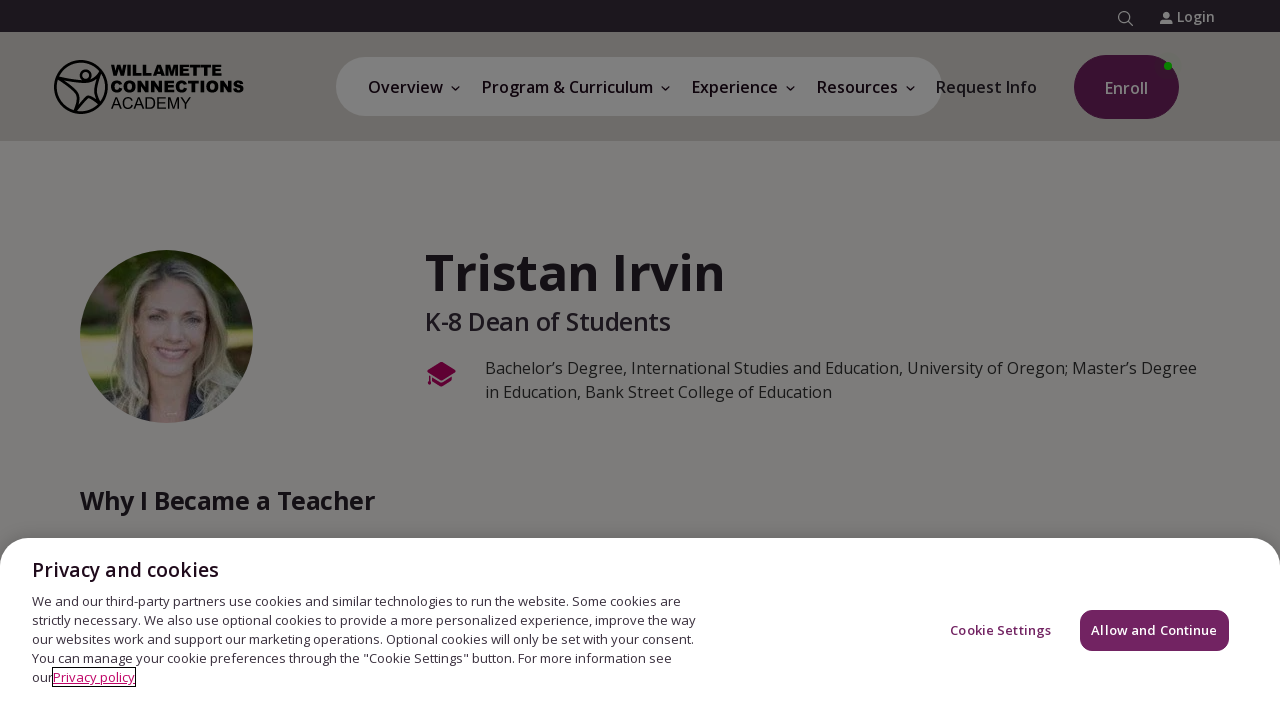

--- FILE ---
content_type: text/html
request_url: https://www.connectionsacademy.com/oregon-virtual-school/overview/staff/tristan-irvin/
body_size: 34261
content:

<!DOCTYPE HTML>
<html lang="en" class="no-js">
    <head>
    <meta charset="UTF-8"/>
    
    <meta name="template" content="pvs-teacher-profile-template"/>
    



    
<title>Tristan Irvin | Willamette Connections Academy </title>

<meta name="viewport" content="width=device-width, initial-scale=1"/>
<meta http-equiv="Content-Type" content="text/html; charset=UTF-8"/>


    
    <meta name="description" content="Willamette Connections Academy's state-certified online teachers are responsive and dedicated to their students. Meet one of our outstanding teachers, Tristan Irvin.
"/>

    <meta property="og:title" content="Tristan Irvin | Willamette Connections Academy "/>
    

    <meta property="og:description" content="Willamette Connections Academy's state-certified online teachers are responsive and dedicated to their students. Meet one of our outstanding teachers, Tristan Irvin.
"/>
    

    
    <meta name="twitter:title" content="Tristan Irvin | Willamette Connections Academy "/>

    <meta property="og:url" content="https://www.connectionsacademy.com/oregon-virtual-school/overview/staff/tristan-irvin/"/>
    

    
    <meta name="twitter:description" content="Willamette Connections Academy's state-certified online teachers are responsive and dedicated to their students. Meet one of our outstanding teachers, Tristan Irvin.
"/>

    
    <meta name="article:modified_time" content="2025-12-01T18:34:13.324Z"/>







     



    <link rel="canonical" href="https://www.connectionsacademy.com/oregon-virtual-school/overview/staff/tristan-irvin/"/>


    
    
        
        	<link rel="shortcut icon" href="/conf/pvs/ca/settings/wcm/templates/pvs-teacher-profile-template/favicon.ico"/>
              
     
    
    



    
	
    

    

    
    
<script type="text/javascript" src="https://www.connectionsacademy.com/static/cd501e2ce65ab0ec917b9e66452faa1fa11422373f0727"  ></script><script src="/etc/clientlibs/platform/aem-core/libraries/jquery-3-6-0.min.ACSHASHf7f88c154f8dde28b5bcdd9e1c79f655.js"></script>
<script src="/etc/clientlibs/platform/aem-core/custom-xss-validation.min.ACSHASH21223fd526fbe16606700d37ff17ffca.js"></script>
<script src="/etc/clientlibs/platform/aem-core/libraries/jquery-ui-1-13-2.min.ACSHASH1e2047978946a1d271356d0b557a84a3.js"></script>
<script src="/etc/clientlibs/platform/aem-core/libraries/picturefill.min.ACSHASHe22d1de6aa249e6152023448a4a570bf.js"></script>
<script src="/etc/clientlibs/platform/aem-core/form-validator.min.ACSHASHa3da1d940d1ee43da67eb8828eb88c2f.js"></script>
<script src="/etc/clientlibs/platform/aem-core/core-components.min.ACSHASHacfc87d3ac99a817e1520c20107ea4fd.js"></script>
<script src="/etc/clientlibs/pvs/pvs-personalization.min.ACSHASHb71023310324176718c49350ada3f8c2.js"></script>
<script src="/etc/clientlibs/pvs/pvs-commons.min.ACSHASH024970e0a518d687503a530ce93948ab.js"></script>



    
    
<link rel="stylesheet" href="/etc/clientlibs/platform/aem-core/libraries/bootstrap-4-3-1.min.ACSHASHcf4d74070a73cdb86117b5ecea837a56.css" type="text/css">
<link rel="stylesheet" href="/etc/clientlibs/platform/aem-core/libraries/font-awesome-4-2.min.ACSHASHbd12c3d96f5473480f04fb430338d21c.css" type="text/css">
<link rel="stylesheet" href="/etc/clientlibs/platform/aem-core/libraries/parsley-2-8.min.ACSHASHca334e633e206e73cb76e8ce5f18875f.css" type="text/css">
<link rel="stylesheet" href="/etc/clientlibs/platform/aem-core/components/content/static-collection.min.ACSHASHd8d236ca379e8a2f4fda3e67ba9e1224.css" type="text/css">
<link rel="stylesheet" href="/etc/clientlibs/platform/aem-core/components/content/video-common.min.ACSHASHcb44d5186cff54049f163ddbd3fe68d6.css" type="text/css">
<link rel="stylesheet" href="/etc/clientlibs/platform/aem-core/components/content/column-control.min.ACSHASH6371e8f53bc80147ef09e70201ed9df7.css" type="text/css">
<link rel="stylesheet" href="/etc/clientlibs/platform/aem-core/components/content/form.min.ACSHASHe08b1400d7f059fb2b04e9d889024555.css" type="text/css">
<link rel="stylesheet" href="/etc/clientlibs/platform/aem-core/components/content/content-tile.min.ACSHASH0dfd96162fc925d896026338f2848f99.css" type="text/css">
<link rel="stylesheet" href="/etc/themes/platform/pvs-theme.min.ACSHASHc45a5d7df8a36879a285a7a680f40d30.css" type="text/css">
<link rel="stylesheet" href="/etc/clientlibs/pvs/pvs-commons.min.ACSHASHe8a30936a4e9f35d67fb66e25d5df6f6.css" type="text/css">
<link rel="stylesheet" href="/etc/clientlibs/pvs/components/content/find-your-school.min.ACSHASH144ab09ca6d35ce228826a8201f587f2.css" type="text/css">
<link rel="stylesheet" href="/etc/clientlibs/pvs/ca.min.ACSHASH7a7fce35186c2f814dfd4ccabe982d8f.css" type="text/css">
<link rel="stylesheet" href="/etc/clientlibs/platform/aem-core/components/content/rte-styles-for-ordered-list.min.ACSHASH5f44c4b223bc4ea49340790d743bacd4.css" type="text/css">
<link rel="stylesheet" href="/etc/clientlibs/pvs/components/content/algolia-search.min.ACSHASH733978f2eac678c0bc17a45577eca65a.css" type="text/css">
<link rel="stylesheet" href="/etc/clientlibs/pvs/components/content/countdown-popup.min.ACSHASH3a24d1cf8408413dd5d2fdc533866da3.css" type="text/css">




    

    

    

    

    

	

	
        <script> window.dataLayer = window.dataLayer || []; function gtag(){dataLayer.push(arguments);} gtag('consent', 'default', { ad_storage: "denied", analytics_storage: "denied", functionality_storage: "denied", personalization_storage: "denied", security_storage: "denied", ads_data_redaction: "true", 'wait_for_update': 500 }); </script> <!-- Google Tag Manager --> <script>(function(w,d,s,l,i){w[l]=w[l]||[];w[l].push({'gtm.start': new Date().getTime(),event:'gtm.js'});var f=d.getElementsByTagName(s)[0], j=d.createElement(s),dl=l!='dataLayer'?'&l='+l:'';j.async=true;j.src= 'https://www.googletagmanager.com/gtm.js?id='+i+dl;f.parentNode.insertBefore(j,f); })(window,document,'script','dataLayer','GTM-TFBNRXP');</script> <!-- End Google Tag Manager --><!-- OneTrust Cookies Consent Notice start for connectionsacademy.com -->
<script src="https://cdn.cookielaw.org/scripttemplates/otSDKStub.js" type="text/javascript" charset="UTF-8" data-domain-script="2c7de105-1c9c-482f-87ee-f1d8f7655036-test"></script>
<script type="text/javascript">
function OptanonWrapper(validGroups){var vwoConsentProvided=OnetrustActiveGroups.includes('C0004');window.VWO=window.VWO||[];window.VWO.init=window.VWO.init||function(state){window.VWO.consentState=state};if(OneTrust.IsAlertBoxClosedAndValid()){VWO.init(vwoConsentProvided?1:3)}else if(!OneTrust.IsAlertBoxClosedAndValid()){VWO.init(2)}}
</script>
<!-- OneTrust Cookies Consent Notice end for connectionsacademy.com --><!-- ConnectionsAcademy NR script -->
<script type="text/javascript">
;window.NREUM||(NREUM={});NREUM.init={distributed_tracing:{enabled:true},privacy:{cookies_enabled:true},ajax:{deny_list:["bam.nr-data.net"]}};

;NREUM.loader_config={accountID:"1765996",trustKey:"691807",agentID:"1120274721",licenseKey:"068b3faa02",applicationID:"1120274721"};
;NREUM.info={beacon:"bam.nr-data.net",errorBeacon:"bam.nr-data.net",licenseKey:"068b3faa02",applicationID:"1120274721",sa:1};
;/*! For license information please see nr-loader-spa-1.252.0.min.js.LICENSE.txt */
(()=>{var e,t,r={234:(e,t,r)=>{"use strict";r.d(t,{P_:()=>m,Mt:()=>b,C5:()=>s,DL:()=>w,OP:()=>D,lF:()=>O,Yu:()=>E,Dg:()=>v,CX:()=>c,GE:()=>x,sU:()=>N});var n=r(8632),i=r(9567);const o={beacon:n.ce.beacon,errorBeacon:n.ce.errorBeacon,licenseKey:void 0,applicationID:void 0,sa:void 0,queueTime:void 0,applicationTime:void 0,ttGuid:void 0,user:void 0,account:void 0,product:void 0,extra:void 0,jsAttributes:{},userAttributes:void 0,atts:void 0,transactionName:void 0,tNamePlain:void 0},a={};function s(e){if(!e)throw new Error("All info objects require an agent identifier!");if(!a[e])throw new Error("Info for ".concat(e," was never set"));return a[e]}function c(e,t){if(!e)throw new Error("All info objects require an agent identifier!");a[e]=(0,i.D)(t,o);const r=(0,n.ek)(e);r&&(r.info=a[e])}const u=e=>{if(!e||"string"!=typeof e)return!1;try{document.createDocumentFragment().querySelector(e)}catch{return!1}return!0};var d=r(7056),l=r(50);const f="[data-nr-mask]",h=()=>{const e={mask_selector:"*",block_selector:"[data-nr-block]",mask_input_options:{color:!1,date:!1,"datetime-local":!1,email:!1,month:!1,number:!1,range:!1,search:!1,tel:!1,text:!1,time:!1,url:!1,week:!1,textarea:!1,select:!1,password:!0}};return{feature_flags:[],proxy:{assets:void 0,beacon:void 0},privacy:{cookies_enabled:!0},ajax:{deny_list:void 0,block_internal:!0,enabled:!0,harvestTimeSeconds:10,autoStart:!0},distributed_tracing:{enabled:void 0,exclude_newrelic_header:void 0,cors_use_newrelic_header:void 0,cors_use_tracecontext_headers:void 0,allowed_origins:void 0},session:{domain:void 0,expiresMs:d.oD,inactiveMs:d.Hb},ssl:void 0,obfuscate:void 0,jserrors:{enabled:!0,harvestTimeSeconds:10,autoStart:!0},metrics:{enabled:!0,autoStart:!0},page_action:{enabled:!0,harvestTimeSeconds:30,autoStart:!0},page_view_event:{enabled:!0,autoStart:!0},page_view_timing:{enabled:!0,harvestTimeSeconds:30,long_task:!1,autoStart:!0},session_trace:{enabled:!0,harvestTimeSeconds:10,autoStart:!0},harvest:{tooManyRequestsDelay:60},session_replay:{autoStart:!0,enabled:!1,harvestTimeSeconds:60,sampling_rate:10,error_sampling_rate:100,collect_fonts:!1,inline_images:!1,inline_stylesheet:!0,mask_all_inputs:!0,get mask_text_selector(){return e.mask_selector},set mask_text_selector(t){u(t)?e.mask_selector="".concat(t,",").concat(f):""===t||null===t?e.mask_selector=f:(0,l.Z)("An invalid session_replay.mask_selector was provided. '*' will be used.",t)},get block_class(){return"nr-block"},get ignore_class(){return"nr-ignore"},get mask_text_class(){return"nr-mask"},get block_selector(){return e.block_selector},set block_selector(t){u(t)?e.block_selector+=",".concat(t):""!==t&&(0,l.Z)("An invalid session_replay.block_selector was provided and will not be used",t)},get mask_input_options(){return e.mask_input_options},set mask_input_options(t){t&&"object"==typeof t?e.mask_input_options={...t,password:!0}:(0,l.Z)("An invalid session_replay.mask_input_option was provided and will not be used",t)}},spa:{enabled:!0,harvestTimeSeconds:10,autoStart:!0}}},p={},g="All configuration objects require an agent identifier!";function m(e){if(!e)throw new Error(g);if(!p[e])throw new Error("Configuration for ".concat(e," was never set"));return p[e]}function v(e,t){if(!e)throw new Error(g);p[e]=(0,i.D)(t,h());const r=(0,n.ek)(e);r&&(r.init=p[e])}function b(e,t){if(!e)throw new Error(g);var r=m(e);if(r){for(var n=t.split("."),i=0;i<n.length-1;i++)if("object"!=typeof(r=r[n[i]]))return;r=r[n[n.length-1]]}return r}const y={accountID:void 0,trustKey:void 0,agentID:void 0,licenseKey:void 0,applicationID:void 0,xpid:void 0},A={};function w(e){if(!e)throw new Error("All loader-config objects require an agent identifier!");if(!A[e])throw new Error("LoaderConfig for ".concat(e," was never set"));return A[e]}function x(e,t){if(!e)throw new Error("All loader-config objects require an agent identifier!");A[e]=(0,i.D)(t,y);const r=(0,n.ek)(e);r&&(r.loader_config=A[e])}const E=(0,n.mF)().o;var _=r(385),T=r(6818);const S={buildEnv:T.Re,customTransaction:void 0,disabled:!1,distMethod:T.gF,isolatedBacklog:!1,loaderType:void 0,maxBytes:3e4,offset:Math.floor(_._A?.performance?.timeOrigin||_._A?.performance?.timing?.navigationStart||Date.now()),onerror:void 0,origin:""+_._A.location,ptid:void 0,releaseIds:{},session:void 0,xhrWrappable:"function"==typeof _._A.XMLHttpRequest?.prototype?.addEventListener,version:T.q4,denyList:void 0},R={};function D(e){if(!e)throw new Error("All runtime objects require an agent identifier!");if(!R[e])throw new Error("Runtime for ".concat(e," was never set"));return R[e]}function N(e,t){if(!e)throw new Error("All runtime objects require an agent identifier!");R[e]=(0,i.D)(t,S);const r=(0,n.ek)(e);r&&(r.runtime=R[e])}function O(e){return function(e){try{const t=s(e);return!!t.licenseKey&&!!t.errorBeacon&&!!t.applicationID}catch(e){return!1}}(e)}},9567:(e,t,r)=>{"use strict";r.d(t,{D:()=>i});var n=r(50);function i(e,t){try{if(!e||"object"!=typeof e)return(0,n.Z)("Setting a Configurable requires an object as input");if(!t||"object"!=typeof t)return(0,n.Z)("Setting a Configurable requires a model to set its initial properties");const r=Object.create(Object.getPrototypeOf(t),Object.getOwnPropertyDescriptors(t)),o=0===Object.keys(r).length?e:r;for(let a in o)if(void 0!==e[a])try{Array.isArray(e[a])&&Array.isArray(t[a])?r[a]=Array.from(new Set([...e[a],...t[a]])):"object"==typeof e[a]&&"object"==typeof t[a]?r[a]=i(e[a],t[a]):r[a]=e[a]}catch(e){(0,n.Z)("An error occurred while setting a property of a Configurable",e)}return r}catch(e){(0,n.Z)("An error occured while setting a Configurable",e)}}},6818:(e,t,r)=>{"use strict";r.d(t,{Re:()=>i,gF:()=>o,lF:()=>a,q4:()=>n});const n="1.252.0",i="PROD",o="CDN",a="2.0.0-alpha.11"},385:(e,t,r)=>{"use strict";r.d(t,{FN:()=>c,IF:()=>l,LW:()=>a,Nk:()=>h,Tt:()=>u,_A:()=>o,cv:()=>p,iS:()=>s,il:()=>n,ux:()=>d,v6:()=>i,w1:()=>f});const n="undefined"!=typeof window&&!!window.document,i="undefined"!=typeof WorkerGlobalScope&&("undefined"!=typeof self&&self instanceof WorkerGlobalScope&&self.navigator instanceof WorkerNavigator||"undefined"!=typeof globalThis&&globalThis instanceof WorkerGlobalScope&&globalThis.navigator instanceof WorkerNavigator),o=n?window:"undefined"!=typeof WorkerGlobalScope&&("undefined"!=typeof self&&self instanceof WorkerGlobalScope&&self||"undefined"!=typeof globalThis&&globalThis instanceof WorkerGlobalScope&&globalThis),a="complete"===o?.document?.readyState,s=Boolean("hidden"===o?.document?.visibilityState),c=""+o?.location,u=/iPad|iPhone|iPod/.test(o.navigator?.userAgent),d=u&&"undefined"==typeof SharedWorker,l=(()=>{const e=o.navigator?.userAgent?.match(/Firefox[/\s](\d+\.\d+)/);return Array.isArray(e)&&e.length>=2?+e[1]:0})(),f=Boolean(n&&window.document.documentMode),h=!!o.navigator?.sendBeacon,p=Math.floor(o?.performance?.timeOrigin||o?.performance?.timing?.navigationStart||Date.now())},1117:(e,t,r)=>{"use strict";r.d(t,{w:()=>o});var n=r(50);const i={agentIdentifier:"",ee:void 0};class o{constructor(e){try{if("object"!=typeof e)return(0,n.Z)("shared context requires an object as input");this.sharedContext={},Object.assign(this.sharedContext,i),Object.entries(e).forEach((e=>{let[t,r]=e;Object.keys(i).includes(t)&&(this.sharedContext[t]=r)}))}catch(e){(0,n.Z)("An error occured while setting SharedContext",e)}}}},8e3:(e,t,r)=>{"use strict";r.d(t,{L:()=>d,R:()=>c});var n=r(8325),i=r(1284),o=r(4322),a=r(3325);const s={};function c(e,t){const r={staged:!1,priority:a.p[t]||0};u(e),s[e].get(t)||s[e].set(t,r)}function u(e){e&&(s[e]||(s[e]=new Map))}function d(){let e=arguments.length>0&&void 0!==arguments[0]?arguments[0]:"",t=arguments.length>1&&void 0!==arguments[1]?arguments[1]:"feature",r=arguments.length>2&&void 0!==arguments[2]&&arguments[2];if(u(e),!e||!s[e].get(t)||r)return c(t);s[e].get(t).staged=!0;const a=[...s[e]];function c(t){const r=e?n.ee.get(e):n.ee,a=o.X.handlers;if(r.backlog&&a){var s=r.backlog[t],c=a[t];if(c){for(var u=0;s&&u<s.length;++u)l(s[u],c);(0,i.D)(c,(function(e,t){(0,i.D)(t,(function(t,r){r[0].on(e,r[1])}))}))}delete a[t],r.backlog[t]=null,r.emit("drain-"+t,[])}}a.every((e=>{let[t,r]=e;return r.staged}))&&(a.sort(((e,t)=>e[1].priority-t[1].priority)),a.forEach((t=>{let[r]=t;s[e].delete(r),c(r)})))}function l(e,t){var r=e[1];(0,i.D)(t[r],(function(t,r){var n=e[0];if(r[0]===n){var i=r[1],o=e[3],a=e[2];i.apply(o,a)}}))}},8325:(e,t,r)=>{"use strict";r.d(t,{A:()=>c,ee:()=>u});var n=r(8632),i=r(2210),o=r(234);class a{constructor(e){this.contextId=e}}var s=r(3117);const c="nr@context:".concat(s.a),u=function e(t,r){var n={},s={},d={},f=!1;try{f=16===r.length&&(0,o.OP)(r).isolatedBacklog}catch(e){}var h={on:g,addEventListener:g,removeEventListener:function(e,t){var r=n[e];if(!r)return;for(var i=0;i<r.length;i++)r[i]===t&&r.splice(i,1)},emit:function(e,r,n,i,o){!1!==o&&(o=!0);if(u.aborted&&!i)return;t&&o&&t.emit(e,r,n);for(var a=p(n),c=m(e),d=c.length,l=0;l<d;l++)c[l].apply(a,r);var f=b()[s[e]];f&&f.push([h,e,r,a]);return a},get:v,listeners:m,context:p,buffer:function(e,t){const r=b();if(t=t||"feature",h.aborted)return;Object.entries(e||{}).forEach((e=>{let[n,i]=e;s[i]=t,t in r||(r[t]=[])}))},abort:l,aborted:!1,isBuffering:function(e){return!!b()[s[e]]},debugId:r,backlog:f?{}:t&&"object"==typeof t.backlog?t.backlog:{}};return h;function p(e){return e&&e instanceof a?e:e?(0,i.X)(e,c,(()=>new a(c))):new a(c)}function g(e,t){n[e]=m(e).concat(t)}function m(e){return n[e]||[]}function v(t){return d[t]=d[t]||e(h,t)}function b(){return h.backlog}}(void 0,"globalEE"),d=(0,n.fP)();function l(){u.aborted=!0,Object.keys(u.backlog).forEach((e=>{delete u.backlog[e]}))}d.ee||(d.ee=u)},5546:(e,t,r)=>{"use strict";r.d(t,{E:()=>n,p:()=>i});var n=r(8325).ee.get("handle");function i(e,t,r,i,o){o?(o.buffer([e],i),o.emit(e,t,r)):(n.buffer([e],i),n.emit(e,t,r))}},4322:(e,t,r)=>{"use strict";r.d(t,{X:()=>o});var n=r(5546);o.on=a;var i=o.handlers={};function o(e,t,r,o){a(o||n.E,i,e,t,r)}function a(e,t,r,i,o){o||(o="feature"),e||(e=n.E);var a=t[o]=t[o]||{};(a[r]=a[r]||[]).push([e,i])}},3239:(e,t,r)=>{"use strict";r.d(t,{bP:()=>s,iz:()=>c,m$:()=>a});var n=r(385);let i=!1,o=!1;try{const e={get passive(){return i=!0,!1},get signal(){return o=!0,!1}};n._A.addEventListener("test",null,e),n._A.removeEventListener("test",null,e)}catch(e){}function a(e,t){return i||o?{capture:!!e,passive:i,signal:t}:!!e}function s(e,t){let r=arguments.length>2&&void 0!==arguments[2]&&arguments[2],n=arguments.length>3?arguments[3]:void 0;window.addEventListener(e,t,a(r,n))}function c(e,t){let r=arguments.length>2&&void 0!==arguments[2]&&arguments[2],n=arguments.length>3?arguments[3]:void 0;document.addEventListener(e,t,a(r,n))}},3117:(e,t,r)=>{"use strict";r.d(t,{a:()=>n});const n=(0,r(4402).Rl)()},4402:(e,t,r)=>{"use strict";r.d(t,{Ht:()=>u,M:()=>c,Rl:()=>a,ky:()=>s});var n=r(385);const i="xxxxxxxx-xxxx-4xxx-yxxx-xxxxxxxxxxxx";function o(e,t){return e?15&e[t]:16*Math.random()|0}function a(){const e=n._A?.crypto||n._A?.msCrypto;let t,r=0;return e&&e.getRandomValues&&(t=e.getRandomValues(new Uint8Array(30))),i.split("").map((e=>"x"===e?o(t,r++).toString(16):"y"===e?(3&o()|8).toString(16):e)).join("")}function s(e){const t=n._A?.crypto||n._A?.msCrypto;let r,i=0;t&&t.getRandomValues&&(r=t.getRandomValues(new Uint8Array(e)));const a=[];for(var s=0;s<e;s++)a.push(o(r,i++).toString(16));return a.join("")}function c(){return s(16)}function u(){return s(32)}},7056:(e,t,r)=>{"use strict";r.d(t,{Bq:()=>n,Hb:()=>o,IK:()=>c,oD:()=>i,uT:()=>s,wO:()=>a});const n="NRBA",i=144e5,o=18e5,a={PAUSE:"session-pause",RESET:"session-reset",RESUME:"session-resume",UPDATE:"session-update"},s={SAME_TAB:"same-tab",CROSS_TAB:"cross-tab"},c={OFF:0,FULL:1,ERROR:2}},7894:(e,t,r)=>{"use strict";function n(){return Math.round(performance.now())}r.d(t,{z:()=>n})},7243:(e,t,r)=>{"use strict";r.d(t,{e:()=>i});var n=r(385);function i(e){if(0===(e||"").indexOf("data:"))return{protocol:"data"};try{const t=new URL(e,location.href),r={port:t.port,hostname:t.hostname,pathname:t.pathname,search:t.search,protocol:t.protocol.slice(0,t.protocol.indexOf(":")),sameOrigin:t.protocol===n._A?.location?.protocol&&t.host===n._A?.location?.host};return r.port&&""!==r.port||("http:"===t.protocol&&(r.port="80"),"https:"===t.protocol&&(r.port="443")),r.pathname&&""!==r.pathname?r.pathname.startsWith("/")||(r.pathname="/".concat(r.pathname)):r.pathname="/",r}catch(e){return{}}}},50:(e,t,r)=>{"use strict";function n(e,t){"function"==typeof console.warn&&(console.warn("New Relic: ".concat(e)),t&&console.warn(t))}r.d(t,{Z:()=>n})},2825:(e,t,r)=>{"use strict";r.d(t,{N:()=>d,T:()=>l});var n=r(8325),i=r(5546),o=r(3325),a=r(385);const s="newrelic";const c={stn:[o.D.sessionTrace],err:[o.D.jserrors,o.D.metrics],ins:[o.D.pageAction],spa:[o.D.spa],sr:[o.D.sessionReplay,o.D.sessionTrace]},u=new Set;function d(e,t){const r=n.ee.get(t);e&&"object"==typeof e&&(u.has(t)||(Object.entries(e).forEach((e=>{let[t,n]=e;c[t]?c[t].forEach((e=>{n?(0,i.p)("feat-"+t,[],void 0,e,r):(0,i.p)("block-"+t,[],void 0,e,r),(0,i.p)("rumresp-"+t,[Boolean(n)],void 0,e,r)})):n&&(0,i.p)("feat-"+t,[],void 0,void 0,r),l[t]=Boolean(n)})),Object.keys(c).forEach((e=>{void 0===l[e]&&(c[e]?.forEach((t=>(0,i.p)("rumresp-"+e,[!1],void 0,t,r))),l[e]=!1)})),u.add(t),function(){let e=arguments.length>0&&void 0!==arguments[0]?arguments[0]:{};try{a._A.dispatchEvent(new CustomEvent(s,{detail:e}))}catch(e){}}({loaded:!0})))}const l={}},2210:(e,t,r)=>{"use strict";r.d(t,{X:()=>i});var n=Object.prototype.hasOwnProperty;function i(e,t,r){if(n.call(e,t))return e[t];var i=r();if(Object.defineProperty&&Object.keys)try{return Object.defineProperty(e,t,{value:i,writable:!0,enumerable:!1}),i}catch(e){}return e[t]=i,i}},1284:(e,t,r)=>{"use strict";r.d(t,{D:()=>n});const n=(e,t)=>Object.entries(e||{}).map((e=>{let[r,n]=e;return t(r,n)}))},4351:(e,t,r)=>{"use strict";r.d(t,{P:()=>o});var n=r(8325);const i=()=>{const e=new WeakSet;return(t,r)=>{if("object"==typeof r&&null!==r){if(e.has(r))return;e.add(r)}return r}};function o(e){try{return JSON.stringify(e,i())}catch(e){try{n.ee.emit("internal-error",[e])}catch(e){}}}},3960:(e,t,r)=>{"use strict";r.d(t,{KB:()=>a,b2:()=>o});var n=r(3239);function i(){return"undefined"==typeof document||"complete"===document.readyState}function o(e,t){if(i())return e();(0,n.bP)("load",e,t)}function a(e){if(i())return e();(0,n.iz)("DOMContentLoaded",e)}},8632:(e,t,r)=>{"use strict";r.d(t,{EZ:()=>d,ce:()=>o,ek:()=>u,fP:()=>a,gG:()=>l,h5:()=>c,mF:()=>s});var n=r(7894),i=r(385);const o={beacon:"bam.nr-data.net",errorBeacon:"bam.nr-data.net"};function a(){return i._A.NREUM||(i._A.NREUM={}),void 0===i._A.newrelic&&(i._A.newrelic=i._A.NREUM),i._A.NREUM}function s(){let e=a();return e.o||(e.o={ST:i._A.setTimeout,SI:i._A.setImmediate,CT:i._A.clearTimeout,XHR:i._A.XMLHttpRequest,REQ:i._A.Request,EV:i._A.Event,PR:i._A.Promise,MO:i._A.MutationObserver,FETCH:i._A.fetch}),e}function c(e,t){let r=a();r.initializedAgents??={},t.initializedAt={ms:(0,n.z)(),date:new Date},r.initializedAgents[e]=t}function u(e){let t=a();return t.initializedAgents?.[e]}function d(e,t){a()[e]=t}function l(){return function(){let e=a();const t=e.info||{};e.info={beacon:o.beacon,errorBeacon:o.errorBeacon,...t}}(),function(){let e=a();const t=e.init||{};e.init={...t}}(),s(),function(){let e=a();const t=e.loader_config||{};e.loader_config={...t}}(),a()}},7956:(e,t,r)=>{"use strict";r.d(t,{N:()=>i});var n=r(3239);function i(e){let t=arguments.length>1&&void 0!==arguments[1]&&arguments[1],r=arguments.length>2?arguments[2]:void 0,i=arguments.length>3?arguments[3]:void 0;(0,n.iz)("visibilitychange",(function(){if(t)return void("hidden"===document.visibilityState&&e());e(document.visibilityState)}),r,i)}},1214:(e,t,r)=>{"use strict";r.d(t,{em:()=>b,u5:()=>R,QU:()=>O,_L:()=>P,Gm:()=>M,Lg:()=>L,BV:()=>Z,Kf:()=>Y});var n=r(8325),i=r(3117);const o="nr@original:".concat(i.a);var a=Object.prototype.hasOwnProperty,s=!1;function c(e,t){return e||(e=n.ee),r.inPlace=function(e,t,n,i,o){n||(n="");const a="-"===n.charAt(0);for(let s=0;s<t.length;s++){const c=t[s],u=e[c];d(u)||(e[c]=r(u,a?c+n:n,i,c,o))}},r.flag=o,r;function r(t,r,n,s,c){return d(t)?t:(r||(r=""),nrWrapper[o]=t,function(e,t,r){if(Object.defineProperty&&Object.keys)try{return Object.keys(e).forEach((function(r){Object.defineProperty(t,r,{get:function(){return e[r]},set:function(t){return e[r]=t,t}})})),t}catch(e){u([e],r)}for(var n in e)a.call(e,n)&&(t[n]=e[n])}(t,nrWrapper,e),nrWrapper);function nrWrapper(){var o,a,d,l;try{a=this,o=[...arguments],d="function"==typeof n?n(o,a):n||{}}catch(t){u([t,"",[o,a,s],d],e)}i(r+"start",[o,a,s],d,c);try{return l=t.apply(a,o)}catch(e){throw i(r+"err",[o,a,e],d,c),e}finally{i(r+"end",[o,a,l],d,c)}}}function i(r,n,i,o){if(!s||t){var a=s;s=!0;try{e.emit(r,n,i,t,o)}catch(t){u([t,r,n,i],e)}s=a}}}function u(e,t){t||(t=n.ee);try{t.emit("internal-error",e)}catch(e){}}function d(e){return!(e&&"function"==typeof e&&e.apply&&!e[o])}var l=r(2210),f=r(385);const h={},p=f._A.XMLHttpRequest,g="addEventListener",m="removeEventListener",v="nr@wrapped:".concat(n.A);function b(e){var t=function(e){return(e||n.ee).get("events")}(e);if(h[t.debugId]++)return t;h[t.debugId]=1;var r=c(t,!0);function i(e){r.inPlace(e,[g,m],"-",o)}function o(e,t){return e[1]}return"getPrototypeOf"in Object&&(f.il&&y(document,i),y(f._A,i),y(p.prototype,i)),t.on(g+"-start",(function(e,t){var n=e[1];if(null!==n&&("function"==typeof n||"object"==typeof n)){var i=(0,l.X)(n,v,(function(){var e={object:function(){if("function"!=typeof n.handleEvent)return;return n.handleEvent.apply(n,arguments)},function:n}[typeof n];return e?r(e,"fn-",null,e.name||"anonymous"):n}));this.wrapped=e[1]=i}})),t.on(m+"-start",(function(e){e[1]=this.wrapped||e[1]})),t}function y(e,t){let r=e;for(;"object"==typeof r&&!Object.prototype.hasOwnProperty.call(r,g);)r=Object.getPrototypeOf(r);for(var n=arguments.length,i=new Array(n>2?n-2:0),o=2;o<n;o++)i[o-2]=arguments[o];r&&t(r,...i)}var A="fetch-",w=A+"body-",x=["arrayBuffer","blob","json","text","formData"],E=f._A.Request,_=f._A.Response,T="prototype";const S={};function R(e){const t=function(e){return(e||n.ee).get("fetch")}(e);if(!(E&&_&&f._A.fetch))return t;if(S[t.debugId]++)return t;function r(e,r,i){var o=e[r];"function"==typeof o&&(e[r]=function(){var e,r=[...arguments],a={};t.emit(i+"before-start",[r],a),a[n.A]&&a[n.A].dt&&(e=a[n.A].dt);var s=o.apply(this,r);return t.emit(i+"start",[r,e],s),s.then((function(e){return t.emit(i+"end",[null,e],s),e}),(function(e){throw t.emit(i+"end",[e],s),e}))})}return S[t.debugId]=1,x.forEach((e=>{r(E[T],e,w),r(_[T],e,w)})),r(f._A,"fetch",A),t.on(A+"end",(function(e,r){var n=this;if(r){var i=r.headers.get("content-length");null!==i&&(n.rxSize=i),t.emit(A+"done",[null,r],n)}else t.emit(A+"done",[e],n)})),t}const D={},N=["pushState","replaceState"];function O(e){const t=function(e){return(e||n.ee).get("history")}(e);return!f.il||D[t.debugId]++||(D[t.debugId]=1,c(t).inPlace(window.history,N,"-")),t}var I=r(3239);const j={},C=["appendChild","insertBefore","replaceChild"];function P(e){const t=function(e){return(e||n.ee).get("jsonp")}(e);if(!f.il||j[t.debugId])return t;j[t.debugId]=!0;var r=c(t),i=/[?&](?:callback|cb)=([^&#]+)/,o=/(.*)\.([^.]+)/,a=/^(\w+)(\.|$)(.*)$/;function s(e,t){if(!e)return t;const r=e.match(a),n=r[1];return s(r[3],t[n])}return r.inPlace(Node.prototype,C,"dom-"),t.on("dom-start",(function(e){!function(e){if(!e||"string"!=typeof e.nodeName||"script"!==e.nodeName.toLowerCase())return;if("function"!=typeof e.addEventListener)return;var n=(a=e.src,c=a.match(i),c?c[1]:null);var a,c;if(!n)return;var u=function(e){var t=e.match(o);if(t&&t.length>=3)return{key:t[2],parent:s(t[1],window)};return{key:e,parent:window}}(n);if("function"!=typeof u.parent[u.key])return;var d={};function l(){t.emit("jsonp-end",[],d),e.removeEventListener("load",l,(0,I.m$)(!1)),e.removeEventListener("error",f,(0,I.m$)(!1))}function f(){t.emit("jsonp-error",[],d),t.emit("jsonp-end",[],d),e.removeEventListener("load",l,(0,I.m$)(!1)),e.removeEventListener("error",f,(0,I.m$)(!1))}r.inPlace(u.parent,[u.key],"cb-",d),e.addEventListener("load",l,(0,I.m$)(!1)),e.addEventListener("error",f,(0,I.m$)(!1)),t.emit("new-jsonp",[e.src],d)}(e[0])})),t}const k={};function M(e){const t=function(e){return(e||n.ee).get("mutation")}(e);if(!f.il||k[t.debugId])return t;k[t.debugId]=!0;var r=c(t),i=f._A.MutationObserver;return i&&(window.MutationObserver=function(e){return this instanceof i?new i(r(e,"fn-")):i.apply(this,arguments)},MutationObserver.prototype=i.prototype),t}const H={};function L(e){const t=function(e){return(e||n.ee).get("promise")}(e);if(H[t.debugId])return t;H[t.debugId]=!0;var r=t.context,i=c(t),a=f._A.Promise;return a&&function(){function e(r){var n=t.context(),o=i(r,"executor-",n,null,!1);const s=Reflect.construct(a,[o],e);return t.context(s).getCtx=function(){return n},s}f._A.Promise=e,Object.defineProperty(e,"name",{value:"Promise"}),e.toString=function(){return a.toString()},Object.setPrototypeOf(e,a),["all","race"].forEach((function(r){const n=a[r];e[r]=function(e){let i=!1;[...e||[]].forEach((e=>{this.resolve(e).then(a("all"===r),a(!1))}));const o=n.apply(this,arguments);return o;function a(e){return function(){t.emit("propagate",[null,!i],o,!1,!1),i=i||!e}}}})),["resolve","reject"].forEach((function(r){const n=a[r];e[r]=function(e){const r=n.apply(this,arguments);return e!==r&&t.emit("propagate",[e,!0],r,!1,!1),r}})),e.prototype=a.prototype;const n=a.prototype.then;a.prototype.then=function(){var e=this,o=r(e);o.promise=e;for(var a=arguments.length,s=new Array(a),c=0;c<a;c++)s[c]=arguments[c];s[0]=i(s[0],"cb-",o,null,!1),s[1]=i(s[1],"cb-",o,null,!1);const u=n.apply(this,s);return o.nextPromise=u,t.emit("propagate",[e,!0],u,!1,!1),u},a.prototype.then[o]=n,t.on("executor-start",(function(e){e[0]=i(e[0],"resolve-",this,null,!1),e[1]=i(e[1],"resolve-",this,null,!1)})),t.on("executor-err",(function(e,t,r){e[1](r)})),t.on("cb-end",(function(e,r,n){t.emit("propagate",[n,!0],this.nextPromise,!1,!1)})),t.on("propagate",(function(e,r,n){this.getCtx&&!r||(this.getCtx=function(){if(e instanceof Promise)var r=t.context(e);return r&&r.getCtx?r.getCtx():this})}))}(),t}const z={},F="setTimeout",B="setInterval",U="clearTimeout",V="-start",q="-",G=[F,"setImmediate",B,U,"clearImmediate"];function Z(e){const t=function(e){return(e||n.ee).get("timer")}(e);if(z[t.debugId]++)return t;z[t.debugId]=1;var r=c(t);return r.inPlace(f._A,G.slice(0,2),F+q),r.inPlace(f._A,G.slice(2,3),B+q),r.inPlace(f._A,G.slice(3),U+q),t.on(B+V,(function(e,t,n){e[0]=r(e[0],"fn-",null,n)})),t.on(F+V,(function(e,t,n){this.method=n,this.timerDuration=isNaN(e[1])?0:+e[1],e[0]=r(e[0],"fn-",this,n)})),t}var W=r(50);const X={},K=["open","send"];function Y(e){var t=e||n.ee;const r=function(e){return(e||n.ee).get("xhr")}(t);if(X[r.debugId]++)return r;X[r.debugId]=1,b(t);var i=c(r),o=f._A.XMLHttpRequest,a=f._A.MutationObserver,s=f._A.Promise,u=f._A.setInterval,d="readystatechange",l=["onload","onerror","onabort","onloadstart","onloadend","onprogress","ontimeout"],h=[],p=f._A.XMLHttpRequest=function(e){const t=new o(e),n=r.context(t);try{r.emit("new-xhr",[t],n),t.addEventListener(d,(a=n,function(){var e=this;e.readyState>3&&!a.resolved&&(a.resolved=!0,r.emit("xhr-resolved",[],e)),i.inPlace(e,l,"fn-",w)}),(0,I.m$)(!1))}catch(e){(0,W.Z)("An error occurred while intercepting XHR",e);try{r.emit("internal-error",[e])}catch(e){}}var a;return t};function g(e,t){i.inPlace(t,["onreadystatechange"],"fn-",w)}if(function(e,t){for(var r in e)t[r]=e[r]}(o,p),p.prototype=o.prototype,i.inPlace(p.prototype,K,"-xhr-",w),r.on("send-xhr-start",(function(e,t){g(e,t),function(e){h.push(e),a&&(m?m.then(A):u?u(A):(v=-v,y.data=v))}(t)})),r.on("open-xhr-start",g),a){var m=s&&s.resolve();if(!u&&!s){var v=1,y=document.createTextNode(v);new a(A).observe(y,{characterData:!0})}}else t.on("fn-end",(function(e){e[0]&&e[0].type===d||A()}));function A(){for(var e=0;e<h.length;e++)g(0,h[e]);h.length&&(h=[])}function w(e,t){return t}return r}},7825:(e,t,r)=>{"use strict";r.d(t,{t:()=>n});const n=r(3325).D.ajax},6660:(e,t,r)=>{"use strict";r.d(t,{t:()=>n});const n=r(3325).D.jserrors},3081:(e,t,r)=>{"use strict";r.d(t,{gF:()=>o,mY:()=>i,t9:()=>n,vz:()=>s,xS:()=>a});const n=r(3325).D.metrics,i="sm",o="cm",a="storeSupportabilityMetrics",s="storeEventMetrics"},4649:(e,t,r)=>{"use strict";r.d(t,{t:()=>n});const n=r(3325).D.pageAction},7633:(e,t,r)=>{"use strict";r.d(t,{t:()=>n});const n=r(3325).D.pageViewEvent},9251:(e,t,r)=>{"use strict";r.d(t,{t:()=>n});const n=r(3325).D.pageViewTiming},7144:(e,t,r)=>{"use strict";r.d(t,{J0:()=>l,Mi:()=>d,Vb:()=>o,Ye:()=>s,fm:()=>c,i9:()=>a,t9:()=>i,u0:()=>u});var n=r(7056);const i=r(3325).D.sessionReplay,o=.12,a={DomContentLoaded:0,Load:1,FullSnapshot:2,IncrementalSnapshot:3,Meta:4,Custom:5},s=1e6,c=64e3,u={[n.IK.ERROR]:15e3,[n.IK.FULL]:3e5,[n.IK.OFF]:0},d={RESET:{message:"Session was reset",sm:"Reset"},IMPORT:{message:"Recorder failed to import",sm:"Import"},TOO_MANY:{message:"429: Too Many Requests",sm:"Too-Many"},TOO_BIG:{message:"Payload was too large",sm:"Too-Big"},CROSS_TAB:{message:"Session Entity was set to OFF on another tab",sm:"Cross-Tab"},ENTITLEMENTS:{message:"Session Replay is not allowed and will not be started",sm:"Entitlement"}},l=5e3},3614:(e,t,r)=>{"use strict";r.d(t,{BST_RESOURCE:()=>i,END:()=>s,FEATURE_NAME:()=>n,FN_END:()=>u,FN_START:()=>c,PUSH_STATE:()=>d,RESOURCE:()=>o,START:()=>a});const n=r(3325).D.sessionTrace,i="bstResource",o="resource",a="-start",s="-end",c="fn"+a,u="fn"+s,d="pushState"},7836:(e,t,r)=>{"use strict";r.d(t,{BODY:()=>x,CB_END:()=>E,CB_START:()=>u,END:()=>w,FEATURE_NAME:()=>i,FETCH:()=>T,FETCH_BODY:()=>v,FETCH_DONE:()=>m,FETCH_START:()=>g,FN_END:()=>c,FN_START:()=>s,INTERACTION:()=>f,INTERACTION_API:()=>d,INTERACTION_EVENTS:()=>o,JSONP_END:()=>b,JSONP_NODE:()=>p,JS_TIME:()=>_,MAX_TIMER_BUDGET:()=>a,REMAINING:()=>l,SPA_NODE:()=>h,START:()=>A,originalSetTimeout:()=>y});var n=r(234);const i=r(3325).D.spa,o=["click","submit","keypress","keydown","keyup","change"],a=999,s="fn-start",c="fn-end",u="cb-start",d="api-ixn-",l="remaining",f="interaction",h="spaNode",p="jsonpNode",g="fetch-start",m="fetch-done",v="fetch-body-",b="jsonp-end",y=n.Yu.ST,A="-start",w="-end",x="-body",E="cb"+w,_="jsTime",T="fetch"},5938:(e,t,r)=>{"use strict";r.d(t,{W:()=>i});var n=r(8325);class i{constructor(e,t,r){this.agentIdentifier=e,this.aggregator=t,this.ee=n.ee.get(e),this.featureName=r,this.blocked=!1}}},7530:(e,t,r)=>{"use strict";r.d(t,{j:()=>b});var n=r(3325),i=r(234),o=r(5546),a=r(8325),s=r(7894),c=r(8e3),u=r(3960),d=r(385),l=r(50),f=r(3081),h=r(8632);function p(){const e=(0,h.gG)();["setErrorHandler","finished","addToTrace","addRelease","addPageAction","setCurrentRouteName","setPageViewName","setCustomAttribute","interaction","noticeError","setUserId","setApplicationVersion","start","recordReplay","pauseReplay"].forEach((t=>{e[t]=function(){for(var r=arguments.length,n=new Array(r),i=0;i<r;i++)n[i]=arguments[i];return function(t){for(var r=arguments.length,n=new Array(r>1?r-1:0),i=1;i<r;i++)n[i-1]=arguments[i];let o=[];return Object.values(e.initializedAgents).forEach((e=>{e.exposed&&e.api[t]&&o.push(e.api[t](...n))})),o.length>1?o:o[0]}(t,...n)}}))}var g=r(2825);const m=e=>{const t=e.startsWith("http");e+="/",r.p=t?e:"https://"+e};let v=!1;function b(e){let t=arguments.length>1&&void 0!==arguments[1]?arguments[1]:{},b=arguments.length>2?arguments[2]:void 0,y=arguments.length>3?arguments[3]:void 0,{init:A,info:w,loader_config:x,runtime:E={loaderType:b},exposed:_=!0}=t;const T=(0,h.gG)();w||(A=T.init,w=T.info,x=T.loader_config),(0,i.Dg)(e.agentIdentifier,A||{}),(0,i.GE)(e.agentIdentifier,x||{}),w.jsAttributes??={},d.v6&&(w.jsAttributes.isWorker=!0),(0,i.CX)(e.agentIdentifier,w);const S=(0,i.P_)(e.agentIdentifier),R=[w.beacon,w.errorBeacon];v||(S.proxy.assets&&(m(S.proxy.assets),R.push(S.proxy.assets)),S.proxy.beacon&&R.push(S.proxy.beacon),p(),(0,h.EZ)("activatedFeatures",g.T)),E.denyList=[...S.ajax.deny_list||[],...S.ajax.block_internal?R:[]],(0,i.sU)(e.agentIdentifier,E),void 0===e.api&&(e.api=function(e,t){t||(0,c.R)(e,"api");const h={};var p=a.ee.get(e),g=p.get("tracer"),m="api-",v=m+"ixn-";function b(t,r,n,o){const a=(0,i.C5)(e);return null===r?delete a.jsAttributes[t]:(0,i.CX)(e,{...a,jsAttributes:{...a.jsAttributes,[t]:r}}),w(m,n,!0,o||null===r?"session":void 0)(t,r)}function y(){}["setErrorHandler","finished","addToTrace","addRelease"].forEach((e=>{h[e]=w(m,e,!0,"api")})),h.addPageAction=w(m,"addPageAction",!0,n.D.pageAction),h.setCurrentRouteName=w(m,"routeName",!0,n.D.spa),h.setPageViewName=function(t,r){if("string"==typeof t)return"/"!==t.charAt(0)&&(t="/"+t),(0,i.OP)(e).customTransaction=(r||"http://custom.transaction")+t,w(m,"setPageViewName",!0)()},h.setCustomAttribute=function(e,t){let r=arguments.length>2&&void 0!==arguments[2]&&arguments[2];if("string"==typeof e){if(["string","number","boolean"].includes(typeof t)||null===t)return b(e,t,"setCustomAttribute",r);(0,l.Z)("Failed to execute setCustomAttribute.\nNon-null value must be a string, number or boolean type, but a type of <".concat(typeof t,"> was provided."))}else(0,l.Z)("Failed to execute setCustomAttribute.\nName must be a string type, but a type of <".concat(typeof e,"> was provided."))},h.setUserId=function(e){if("string"==typeof e||null===e)return b("enduser.id",e,"setUserId",!0);(0,l.Z)("Failed to execute setUserId.\nNon-null value must be a string type, but a type of <".concat(typeof e,"> was provided."))},h.setApplicationVersion=function(e){if("string"==typeof e||null===e)return b("application.version",e,"setApplicationVersion",!1);(0,l.Z)("Failed to execute setApplicationVersion. Expected <String | null>, but got <".concat(typeof e,">."))},h.start=e=>{try{const t=e?"defined":"undefined";(0,o.p)(f.xS,["API/start/".concat(t,"/called")],void 0,n.D.metrics,p);const r=Object.values(n.D);if(void 0===e)e=r;else{if((e=Array.isArray(e)&&e.length?e:[e]).some((e=>!r.includes(e))))return(0,l.Z)("Invalid feature name supplied. Acceptable feature names are: ".concat(r));e.includes(n.D.pageViewEvent)||e.push(n.D.pageViewEvent)}e.forEach((e=>{p.emit("".concat(e,"-opt-in"))}))}catch(e){(0,l.Z)("An unexpected issue occurred",e)}},h.recordReplay=function(){(0,o.p)(f.xS,["API/recordReplay/called"],void 0,n.D.metrics,p),(0,o.p)("recordReplay",[],void 0,n.D.sessionReplay,p)},h.pauseReplay=function(){(0,o.p)(f.xS,["API/pauseReplay/called"],void 0,n.D.metrics,p),(0,o.p)("pauseReplay",[],void 0,n.D.sessionReplay,p)},h.interaction=function(){return(new y).get()};var A=y.prototype={createTracer:function(e,t){var r={},i=this,a="function"==typeof t;return(0,o.p)(f.xS,["API/createTracer/called"],void 0,n.D.metrics,p),(0,o.p)(v+"tracer",[(0,s.z)(),e,r],i,n.D.spa,p),function(){if(g.emit((a?"":"no-")+"fn-start",[(0,s.z)(),i,a],r),a)try{return t.apply(this,arguments)}catch(e){throw g.emit("fn-err",[arguments,this,e],r),e}finally{g.emit("fn-end",[(0,s.z)()],r)}}}};function w(e,t,r,i){return function(){return(0,o.p)(f.xS,["API/"+t+"/called"],void 0,n.D.metrics,p),i&&(0,o.p)(e+t,[(0,s.z)(),...arguments],r?null:this,i,p),r?void 0:this}}function x(){r.e(111).then(r.bind(r,7438)).then((t=>{let{setAPI:r}=t;r(e),(0,c.L)(e,"api")})).catch((()=>{(0,l.Z)("Downloading runtime APIs failed..."),(0,c.L)(e,"api",!0)}))}return["actionText","setName","setAttribute","save","ignore","onEnd","getContext","end","get"].forEach((e=>{A[e]=w(v,e,void 0,n.D.spa)})),h.noticeError=function(e,t){"string"==typeof e&&(e=new Error(e)),(0,o.p)(f.xS,["API/noticeError/called"],void 0,n.D.metrics,p),(0,o.p)("err",[e,(0,s.z)(),!1,t],void 0,n.D.jserrors,p)},d.il?(0,u.b2)((()=>x()),!0):x(),h}(e.agentIdentifier,y)),void 0===e.exposed&&(e.exposed=_),v=!0}},1926:(e,t,r)=>{r.nc=(()=>{try{return document?.currentScript?.nonce}catch(e){}return""})()},3325:(e,t,r)=>{"use strict";r.d(t,{D:()=>n,p:()=>i});const n={ajax:"ajax",jserrors:"jserrors",metrics:"metrics",pageAction:"page_action",pageViewEvent:"page_view_event",pageViewTiming:"page_view_timing",sessionReplay:"session_replay",sessionTrace:"session_trace",spa:"spa"},i={[n.pageViewEvent]:1,[n.pageViewTiming]:2,[n.metrics]:3,[n.jserrors]:4,[n.ajax]:5,[n.sessionTrace]:6,[n.pageAction]:7,[n.spa]:8,[n.sessionReplay]:9}}},n={};function i(e){var t=n[e];if(void 0!==t)return t.exports;var o=n[e]={exports:{}};return r[e](o,o.exports,i),o.exports}i.m=r,i.d=(e,t)=>{for(var r in t)i.o(t,r)&&!i.o(e,r)&&Object.defineProperty(e,r,{enumerable:!0,get:t[r]})},i.f={},i.e=e=>Promise.all(Object.keys(i.f).reduce(((t,r)=>(i.f[r](e,t),t)),[])),i.u=e=>({111:"nr-spa",164:"nr-spa-compressor",433:"nr-spa-recorder"}[e]+"-1.252.0.min.js"),i.o=(e,t)=>Object.prototype.hasOwnProperty.call(e,t),e={},t="NRBA-1.252.0.PROD:",i.l=(r,n,o,a)=>{if(e[r])e[r].push(n);else{var s,c;if(void 0!==o)for(var u=document.getElementsByTagName("script"),d=0;d<u.length;d++){var l=u[d];if(l.getAttribute("src")==r||l.getAttribute("data-webpack")==t+o){s=l;break}}if(!s){c=!0;var f={111:"sha512-EIHTFh/PyMHLspjr+lbpdxFHzJXOF7HH8nedLZZTJSO0SyJ4rECM57ibYM67sib1O2FH0nhyrm4QKgl30mtD8w==",433:"sha512-wCJ0jwoj4FyJOrl6z7VLilNolSSxqqm/5L08FBzY2sXjVPFpnyu6p3obblBOv9lj2u9awQrvcEGqvjyYflheow==",164:"sha512-we5lwLCaVV8XgmWsFLhIuQ0Ja0mW9HH9YHLBzjhalvM84n3Rpvmg1iFz7BOZeYnHrjU5dcWOHrtqxvdjDNy2ag=="};(s=document.createElement("script")).charset="utf-8",s.timeout=120,i.nc&&s.setAttribute("nonce",i.nc),s.setAttribute("data-webpack",t+o),s.src=r,0!==s.src.indexOf(window.location.origin+"/")&&(s.crossOrigin="anonymous"),f[a]&&(s.integrity=f[a])}e[r]=[n];var h=(t,n)=>{s.onerror=s.onload=null,clearTimeout(p);var i=e[r];if(delete e[r],s.parentNode&&s.parentNode.removeChild(s),i&&i.forEach((e=>e(n))),t)return t(n)},p=setTimeout(h.bind(null,void 0,{type:"timeout",target:s}),12e4);s.onerror=h.bind(null,s.onerror),s.onload=h.bind(null,s.onload),c&&document.head.appendChild(s)}},i.r=e=>{"undefined"!=typeof Symbol&&Symbol.toStringTag&&Object.defineProperty(e,Symbol.toStringTag,{value:"Module"}),Object.defineProperty(e,"__esModule",{value:!0})},i.p="https://js-agent.newrelic.com/",(()=>{var e={801:0,92:0};i.f.j=(t,r)=>{var n=i.o(e,t)?e[t]:void 0;if(0!==n)if(n)r.push(n[2]);else{var o=new Promise(((r,i)=>n=e[t]=[r,i]));r.push(n[2]=o);var a=i.p+i.u(t),s=new Error;i.l(a,(r=>{if(i.o(e,t)&&(0!==(n=e[t])&&(e[t]=void 0),n)){var o=r&&("load"===r.type?"missing":r.type),a=r&&r.target&&r.target.src;s.message="Loading chunk "+t+" failed.\n("+o+": "+a+")",s.name="ChunkLoadError",s.type=o,s.request=a,n[1](s)}}),"chunk-"+t,t)}};var t=(t,r)=>{var n,o,[a,s,c]=r,u=0;if(a.some((t=>0!==e[t]))){for(n in s)i.o(s,n)&&(i.m[n]=s[n]);if(c)c(i)}for(t&&t(r);u<a.length;u++)o=a[u],i.o(e,o)&&e[o]&&e[o][0](),e[o]=0},r=self["webpackChunk:NRBA-1.252.0.PROD"]=self["webpackChunk:NRBA-1.252.0.PROD"]||[];r.forEach(t.bind(null,0)),r.push=t.bind(null,r.push.bind(r))})(),(()=>{"use strict";i(1926);var e=i(50);class t{#e(t){for(var r=arguments.length,n=new Array(r>1?r-1:0),i=1;i<r;i++)n[i-1]=arguments[i];if("function"==typeof this.api?.[t])return this.api[t](...n);(0,e.Z)("Call to agent api ".concat(t," failed. The API is not currently initialized."))}addPageAction(e,t){return this.#e("addPageAction",e,t)}setPageViewName(e,t){return this.#e("setPageViewName",e,t)}setCustomAttribute(e,t,r){return this.#e("setCustomAttribute",e,t,r)}noticeError(e,t){return this.#e("noticeError",e,t)}setUserId(e){return this.#e("setUserId",e)}setApplicationVersion(e){return this.#e("setApplicationVersion",e)}setErrorHandler(e){return this.#e("setErrorHandler",e)}finished(e){return this.#e("finished",e)}addRelease(e,t){return this.#e("addRelease",e,t)}start(e){return this.#e("start",e)}recordReplay(){return this.#e("recordReplay")}pauseReplay(){return this.#e("pauseReplay")}addToTrace(e){return this.#e("addToTrace",e)}setCurrentRouteName(e){return this.#e("setCurrentRouteName",e)}interaction(){return this.#e("interaction")}}var r=i(3325),n=i(234);const o=Object.values(r.D);function a(e){const t={};return o.forEach((r=>{t[r]=function(e,t){return!1!==(0,n.Mt)(t,"".concat(e,".enabled"))}(r,e)})),t}var s=i(7530);var c=i(8e3),u=i(5938),d=i(3960),l=i(385);class f extends u.W{constructor(e,t,r){let i=!(arguments.length>3&&void 0!==arguments[3])||arguments[3];super(e,t,r),this.auto=i,this.abortHandler=void 0,this.featAggregate=void 0,this.onAggregateImported=void 0,!1===(0,n.Mt)(this.agentIdentifier,"".concat(this.featureName,".autoStart"))&&(this.auto=!1),this.auto&&(0,c.R)(e,r)}importAggregator(){let t=arguments.length>0&&void 0!==arguments[0]?arguments[0]:{};if(this.featAggregate)return;if(!this.auto)return void this.ee.on("".concat(this.featureName,"-opt-in"),(()=>{(0,c.R)(this.agentIdentifier,this.featureName),this.auto=!0,this.importAggregator()}));const r=l.il&&!0===(0,n.Mt)(this.agentIdentifier,"privacy.cookies_enabled");let o;this.onAggregateImported=new Promise((e=>{o=e}));const a=async()=>{let n;try{if(r){const{setupAgentSession:e}=await i.e(111).then(i.bind(i,1656));n=e(this.agentIdentifier)}}catch(t){(0,e.Z)("A problem occurred when starting up session manager. This page will not start or extend any session.",t)}try{if(!this.shouldImportAgg(this.featureName,n))return(0,c.L)(this.agentIdentifier,this.featureName),void o(!1);const{lazyFeatureLoader:e}=await i.e(111).then(i.bind(i,8582)),{Aggregate:r}=await e(this.featureName,"aggregate");this.featAggregate=new r(this.agentIdentifier,this.aggregator,t),o(!0)}catch(t){(0,e.Z)("Downloading and initializing ".concat(this.featureName," failed..."),t),this.abortHandler?.(),(0,c.L)(this.agentIdentifier,this.featureName,!0),o(!1)}};l.il?(0,d.b2)((()=>a()),!0):a()}shouldImportAgg(e,t){return e!==r.D.sessionReplay||!!n.Yu.MO&&(!1!==(0,n.Mt)(this.agentIdentifier,"session_trace.enabled")&&(!!t?.isNew||!!t?.state.sessionReplayMode))}}var h=i(7633);class p extends f{static featureName=h.t;constructor(e,t){let r=!(arguments.length>2&&void 0!==arguments[2])||arguments[2];super(e,t,h.t,r),this.importAggregator()}}var g=i(1117),m=i(1284);class v extends g.w{constructor(e){super(e),this.aggregatedData={}}store(e,t,r,n,i){var o=this.getBucket(e,t,r,i);return o.metrics=function(e,t){t||(t={count:0});return t.count+=1,(0,m.D)(e,(function(e,r){t[e]=b(r,t[e])})),t}(n,o.metrics),o}merge(e,t,r,n,i){var o=this.getBucket(e,t,n,i);if(o.metrics){var a=o.metrics;a.count+=r.count,(0,m.D)(r,(function(e,t){if("count"!==e){var n=a[e],i=r[e];i&&!i.c?a[e]=b(i.t,n):a[e]=function(e,t){if(!t)return e;t.c||(t=y(t.t));return t.min=Math.min(e.min,t.min),t.max=Math.max(e.max,t.max),t.t+=e.t,t.sos+=e.sos,t.c+=e.c,t}(i,a[e])}}))}else o.metrics=r}storeMetric(e,t,r,n){var i=this.getBucket(e,t,r);return i.stats=b(n,i.stats),i}getBucket(e,t,r,n){this.aggregatedData[e]||(this.aggregatedData[e]={});var i=this.aggregatedData[e][t];return i||(i=this.aggregatedData[e][t]={params:r||{}},n&&(i.custom=n)),i}get(e,t){return t?this.aggregatedData[e]&&this.aggregatedData[e][t]:this.aggregatedData[e]}take(e){for(var t={},r="",n=!1,i=0;i<e.length;i++)t[r=e[i]]=A(this.aggregatedData[r]),t[r].length&&(n=!0),delete this.aggregatedData[r];return n?t:null}}function b(e,t){return null==e?function(e){e?e.c++:e={c:1};return e}(t):t?(t.c||(t=y(t.t)),t.c+=1,t.t+=e,t.sos+=e*e,e>t.max&&(t.max=e),e<t.min&&(t.min=e),t):{t:e}}function y(e){return{t:e,min:e,max:e,sos:e*e,c:1}}function A(e){return"object"!=typeof e?[]:(0,m.D)(e,w)}function w(e,t){return t}var x=i(8632),E=i(4402),_=i(4351);var T=i(5546),S=i(7956),R=i(3239),D=i(7894),N=i(9251);class O extends f{static featureName=N.t;constructor(e,t){let r=!(arguments.length>2&&void 0!==arguments[2])||arguments[2];super(e,t,N.t,r),l.il&&((0,S.N)((()=>(0,T.p)("docHidden",[(0,D.z)()],void 0,N.t,this.ee)),!0),(0,R.bP)("pagehide",(()=>(0,T.p)("winPagehide",[(0,D.z)()],void 0,N.t,this.ee))),this.importAggregator())}}var I=i(3081);class j extends f{static featureName=I.t9;constructor(e,t){let r=!(arguments.length>2&&void 0!==arguments[2])||arguments[2];super(e,t,I.t9,r),this.importAggregator()}}var C=i(6660);class P{constructor(e,t,r,n){this.name="UncaughtError",this.message=e,this.sourceURL=t,this.line=r,this.column=n}}class k extends f{static featureName=C.t;#t=new Set;constructor(e,t){let n=!(arguments.length>2&&void 0!==arguments[2])||arguments[2];super(e,t,C.t,n);try{this.removeOnAbort=new AbortController}catch(e){}this.ee.on("fn-err",((e,t,n)=>{this.abortHandler&&!this.#t.has(n)&&(this.#t.add(n),(0,T.p)("err",[this.#r(n),(0,D.z)()],void 0,r.D.jserrors,this.ee))})),this.ee.on("internal-error",(e=>{this.abortHandler&&(0,T.p)("ierr",[this.#r(e),(0,D.z)(),!0],void 0,r.D.jserrors,this.ee)})),l._A.addEventListener("unhandledrejection",(e=>{this.abortHandler&&(0,T.p)("err",[this.#n(e),(0,D.z)(),!1,{unhandledPromiseRejection:1}],void 0,r.D.jserrors,this.ee)}),(0,R.m$)(!1,this.removeOnAbort?.signal)),l._A.addEventListener("error",(e=>{this.abortHandler&&(this.#t.has(e.error)?this.#t.delete(e.error):(0,T.p)("err",[this.#i(e),(0,D.z)()],void 0,r.D.jserrors,this.ee))}),(0,R.m$)(!1,this.removeOnAbort?.signal)),this.abortHandler=this.#o,this.importAggregator()}#o(){this.removeOnAbort?.abort(),this.#t.clear(),this.abortHandler=void 0}#r(e){return e instanceof Error?e:void 0!==e?.message?new P(e.message,e.filename||e.sourceURL,e.lineno||e.line,e.colno||e.col):new P("string"==typeof e?e:(0,_.P)(e))}#n(e){let t="Unhandled Promise Rejection: ";if(e?.reason instanceof Error)try{return e.reason.message=t+e.reason.message,e.reason}catch(t){return e.reason}if(void 0===e.reason)return new P(t);const r=this.#r(e.reason);return r.message=t+r.message,r}#i(e){if(e.error instanceof SyntaxError&&!/:\d+$/.test(e.error.stack?.trim())){const t=new P(e.message,e.filename,e.lineno,e.colno);return t.name=SyntaxError.name,t}return e.error instanceof Error?e.error:new P(e.message,e.filename,e.lineno,e.colno)}}var M=i(2210);let H=1;const L="nr@id";function z(e){const t=typeof e;return!e||"object"!==t&&"function"!==t?-1:e===l._A?0:(0,M.X)(e,L,(function(){return H++}))}function F(e){if("string"==typeof e&&e.length)return e.length;if("object"==typeof e){if("undefined"!=typeof ArrayBuffer&&e instanceof ArrayBuffer&&e.byteLength)return e.byteLength;if("undefined"!=typeof Blob&&e instanceof Blob&&e.size)return e.size;if(!("undefined"!=typeof FormData&&e instanceof FormData))try{return(0,_.P)(e).length}catch(e){return}}}var B=i(1214),U=i(7243);class V{constructor(e){this.agentIdentifier=e}generateTracePayload(e){if(!this.shouldGenerateTrace(e))return null;var t=(0,n.DL)(this.agentIdentifier);if(!t)return null;var r=(t.accountID||"").toString()||null,i=(t.agentID||"").toString()||null,o=(t.trustKey||"").toString()||null;if(!r||!i)return null;var a=(0,E.M)(),s=(0,E.Ht)(),c=Date.now(),u={spanId:a,traceId:s,timestamp:c};return(e.sameOrigin||this.isAllowedOrigin(e)&&this.useTraceContextHeadersForCors())&&(u.traceContextParentHeader=this.generateTraceContextParentHeader(a,s),u.traceContextStateHeader=this.generateTraceContextStateHeader(a,c,r,i,o)),(e.sameOrigin&&!this.excludeNewrelicHeader()||!e.sameOrigin&&this.isAllowedOrigin(e)&&this.useNewrelicHeaderForCors())&&(u.newrelicHeader=this.generateTraceHeader(a,s,c,r,i,o)),u}generateTraceContextParentHeader(e,t){return"00-"+t+"-"+e+"-01"}generateTraceContextStateHeader(e,t,r,n,i){return i+"@nr=0-1-"+r+"-"+n+"-"+e+"----"+t}generateTraceHeader(e,t,r,n,i,o){if(!("function"==typeof l._A?.btoa))return null;var a={v:[0,1],d:{ty:"Browser",ac:n,ap:i,id:e,tr:t,ti:r}};return o&&n!==o&&(a.d.tk=o),btoa((0,_.P)(a))}shouldGenerateTrace(e){return this.isDtEnabled()&&this.isAllowedOrigin(e)}isAllowedOrigin(e){var t=!1,r={};if((0,n.Mt)(this.agentIdentifier,"distributed_tracing")&&(r=(0,n.P_)(this.agentIdentifier).distributed_tracing),e.sameOrigin)t=!0;else if(r.allowed_origins instanceof Array)for(var i=0;i<r.allowed_origins.length;i++){var o=(0,U.e)(r.allowed_origins[i]);if(e.hostname===o.hostname&&e.protocol===o.protocol&&e.port===o.port){t=!0;break}}return t}isDtEnabled(){var e=(0,n.Mt)(this.agentIdentifier,"distributed_tracing");return!!e&&!!e.enabled}excludeNewrelicHeader(){var e=(0,n.Mt)(this.agentIdentifier,"distributed_tracing");return!!e&&!!e.exclude_newrelic_header}useNewrelicHeaderForCors(){var e=(0,n.Mt)(this.agentIdentifier,"distributed_tracing");return!!e&&!1!==e.cors_use_newrelic_header}useTraceContextHeadersForCors(){var e=(0,n.Mt)(this.agentIdentifier,"distributed_tracing");return!!e&&!!e.cors_use_tracecontext_headers}}var q=i(7825),G=["load","error","abort","timeout"],Z=G.length,W=n.Yu.REQ,X=n.Yu.XHR;class K extends f{static featureName=q.t;constructor(e,t){let i=!(arguments.length>2&&void 0!==arguments[2])||arguments[2];if(super(e,t,q.t,i),(0,n.OP)(e).xhrWrappable){this.dt=new V(e),this.handler=(e,t,r,n)=>(0,T.p)(e,t,r,n,this.ee);try{const e={xmlhttprequest:"xhr",fetch:"fetch",beacon:"beacon"};l._A?.performance?.getEntriesByType("resource").forEach((t=>{if(t.initiatorType in e&&0!==t.responseStatus){const n={status:t.responseStatus},i={rxSize:t.transferSize,duration:Math.floor(t.duration),cbTime:0};Y(n,t.name),this.handler("xhr",[n,i,t.startTime,t.responseEnd,e[t.initiatorType]],void 0,r.D.ajax)}}))}catch(e){}(0,B.u5)(this.ee),(0,B.Kf)(this.ee),function(e,t,i,o){function a(e){var t=this;t.totalCbs=0,t.called=0,t.cbTime=0,t.end=x,t.ended=!1,t.xhrGuids={},t.lastSize=null,t.loadCaptureCalled=!1,t.params=this.params||{},t.metrics=this.metrics||{},e.addEventListener("load",(function(r){E(t,e)}),(0,R.m$)(!1)),l.IF||e.addEventListener("progress",(function(e){t.lastSize=e.loaded}),(0,R.m$)(!1))}function s(e){this.params={method:e[0]},Y(this,e[1]),this.metrics={}}function c(t,r){var i=(0,n.DL)(e);i.xpid&&this.sameOrigin&&r.setRequestHeader("X-NewRelic-ID",i.xpid);var a=o.generateTracePayload(this.parsedOrigin);if(a){var s=!1;a.newrelicHeader&&(r.setRequestHeader("newrelic",a.newrelicHeader),s=!0),a.traceContextParentHeader&&(r.setRequestHeader("traceparent",a.traceContextParentHeader),a.traceContextStateHeader&&r.setRequestHeader("tracestate",a.traceContextStateHeader),s=!0),s&&(this.dt=a)}}function u(e,r){var n=this.metrics,i=e[0],o=this;if(n&&i){var a=F(i);a&&(n.txSize=a)}this.startTime=(0,D.z)(),this.body=i,this.listener=function(e){try{"abort"!==e.type||o.loadCaptureCalled||(o.params.aborted=!0),("load"!==e.type||o.called===o.totalCbs&&(o.onloadCalled||"function"!=typeof r.onload)&&"function"==typeof o.end)&&o.end(r)}catch(e){try{t.emit("internal-error",[e])}catch(e){}}};for(var s=0;s<Z;s++)r.addEventListener(G[s],this.listener,(0,R.m$)(!1))}function d(e,t,r){this.cbTime+=e,t?this.onloadCalled=!0:this.called+=1,this.called!==this.totalCbs||!this.onloadCalled&&"function"==typeof r.onload||"function"!=typeof this.end||this.end(r)}function f(e,t){var r=""+z(e)+!!t;this.xhrGuids&&!this.xhrGuids[r]&&(this.xhrGuids[r]=!0,this.totalCbs+=1)}function h(e,t){var r=""+z(e)+!!t;this.xhrGuids&&this.xhrGuids[r]&&(delete this.xhrGuids[r],this.totalCbs-=1)}function p(){this.endTime=(0,D.z)()}function g(e,r){r instanceof X&&"load"===e[0]&&t.emit("xhr-load-added",[e[1],e[2]],r)}function m(e,r){r instanceof X&&"load"===e[0]&&t.emit("xhr-load-removed",[e[1],e[2]],r)}function v(e,t,r){t instanceof X&&("onload"===r&&(this.onload=!0),("load"===(e[0]&&e[0].type)||this.onload)&&(this.xhrCbStart=(0,D.z)()))}function b(e,r){this.xhrCbStart&&t.emit("xhr-cb-time",[(0,D.z)()-this.xhrCbStart,this.onload,r],r)}function y(e){var t,r=e[1]||{};if("string"==typeof e[0]?0===(t=e[0]).length&&l.il&&(t=""+l._A.location.href):e[0]&&e[0].url?t=e[0].url:l._A?.URL&&e[0]&&e[0]instanceof URL?t=e[0].href:"function"==typeof e[0].toString&&(t=e[0].toString()),"string"==typeof t&&0!==t.length){t&&(this.parsedOrigin=(0,U.e)(t),this.sameOrigin=this.parsedOrigin.sameOrigin);var n=o.generateTracePayload(this.parsedOrigin);if(n&&(n.newrelicHeader||n.traceContextParentHeader))if(e[0]&&e[0].headers)s(e[0].headers,n)&&(this.dt=n);else{var i={};for(var a in r)i[a]=r[a];i.headers=new Headers(r.headers||{}),s(i.headers,n)&&(this.dt=n),e.length>1?e[1]=i:e.push(i)}}function s(e,t){var r=!1;return t.newrelicHeader&&(e.set("newrelic",t.newrelicHeader),r=!0),t.traceContextParentHeader&&(e.set("traceparent",t.traceContextParentHeader),t.traceContextStateHeader&&e.set("tracestate",t.traceContextStateHeader),r=!0),r}}function A(e,t){this.params={},this.metrics={},this.startTime=(0,D.z)(),this.dt=t,e.length>=1&&(this.target=e[0]),e.length>=2&&(this.opts=e[1]);var r,n=this.opts||{},i=this.target;"string"==typeof i?r=i:"object"==typeof i&&i instanceof W?r=i.url:l._A?.URL&&"object"==typeof i&&i instanceof URL&&(r=i.href),Y(this,r);var o=(""+(i&&i instanceof W&&i.method||n.method||"GET")).toUpperCase();this.params.method=o,this.body=n.body,this.txSize=F(n.body)||0}function w(e,t){var n;this.endTime=(0,D.z)(),this.params||(this.params={}),this.params.status=t?t.status:0,"string"==typeof this.rxSize&&this.rxSize.length>0&&(n=+this.rxSize);var o={txSize:this.txSize,rxSize:n,duration:(0,D.z)()-this.startTime};i("xhr",[this.params,o,this.startTime,this.endTime,"fetch"],this,r.D.ajax)}function x(e){var t=this.params,n=this.metrics;if(!this.ended){this.ended=!0;for(var o=0;o<Z;o++)e.removeEventListener(G[o],this.listener,!1);t.aborted||(n.duration=(0,D.z)()-this.startTime,this.loadCaptureCalled||4!==e.readyState?null==t.status&&(t.status=0):E(this,e),n.cbTime=this.cbTime,i("xhr",[t,n,this.startTime,this.endTime,"xhr"],this,r.D.ajax))}}function E(e,n){e.params.status=n.status;var i=function(e,t){var r=e.responseType;return"json"===r&&null!==t?t:"arraybuffer"===r||"blob"===r||"json"===r?F(e.response):"text"===r||""===r||void 0===r?F(e.responseText):void 0}(n,e.lastSize);if(i&&(e.metrics.rxSize=i),e.sameOrigin){var o=n.getResponseHeader("X-NewRelic-App-Data");o&&((0,T.p)(I.mY,["Ajax/CrossApplicationTracing/Header/Seen"],void 0,r.D.metrics,t),e.params.cat=o.split(", ").pop())}e.loadCaptureCalled=!0}t.on("new-xhr",a),t.on("open-xhr-start",s),t.on("open-xhr-end",c),t.on("send-xhr-start",u),t.on("xhr-cb-time",d),t.on("xhr-load-added",f),t.on("xhr-load-removed",h),t.on("xhr-resolved",p),t.on("addEventListener-end",g),t.on("removeEventListener-end",m),t.on("fn-end",b),t.on("fetch-before-start",y),t.on("fetch-start",A),t.on("fn-start",v),t.on("fetch-done",w)}(e,this.ee,this.handler,this.dt),this.importAggregator()}}}function Y(e,t){var r=(0,U.e)(t),n=e.params||e;n.hostname=r.hostname,n.port=r.port,n.protocol=r.protocol,n.host=r.hostname+":"+r.port,n.pathname=r.pathname,e.parsedOrigin=r,e.sameOrigin=r.sameOrigin}var J=i(3614);const{BST_RESOURCE:Q,RESOURCE:ee,START:te,END:re,FEATURE_NAME:ne,FN_END:ie,FN_START:oe,PUSH_STATE:ae}=J;var se=i(7056),ce=i(7144);class ue extends f{static featureName=ce.t9;constructor(e,t){let r=!(arguments.length>2&&void 0!==arguments[2])||arguments[2];super(e,t,ce.t9,r);try{const e=JSON.parse(localStorage.getItem("NRBA_SESSION"));e.sessionReplayMode!==se.IK.OFF?this.#a(e.sessionReplayMode):this.importAggregator({})}catch(e){this.importAggregator({})}}async#a(e){const{Recorder:t}=await Promise.all([i.e(111),i.e(433)]).then(i.bind(i,4136));this.recorder=new t({mode:e,agentIdentifier:this.agentIdentifier}),this.recorder.startRecording(),this.importAggregator({recorder:this.recorder})}}var de=i(7836);const{FEATURE_NAME:le,START:fe,END:he,BODY:pe,CB_END:ge,JS_TIME:me,FETCH:ve,FN_START:be,CB_START:ye,FN_END:Ae}=de;var we=i(4649);class xe extends f{static featureName=we.t;constructor(e,t){let r=!(arguments.length>2&&void 0!==arguments[2])||arguments[2];super(e,t,we.t,r),this.importAggregator()}}new class extends t{constructor(t){let r=arguments.length>1&&void 0!==arguments[1]?arguments[1]:(0,E.ky)(16);super(),l._A?(this.agentIdentifier=r,this.sharedAggregator=new v({agentIdentifier:this.agentIdentifier}),this.features={},(0,x.h5)(r,this),this.desiredFeatures=new Set(t.features||[]),this.desiredFeatures.add(p),(0,s.j)(this,t,t.loaderType||"agent"),this.run()):(0,e.Z)("Failed to initial the agent. Could not determine the runtime environment.")}get config(){return{info:(0,n.C5)(this.agentIdentifier),init:(0,n.P_)(this.agentIdentifier),loader_config:(0,n.DL)(this.agentIdentifier),runtime:(0,n.OP)(this.agentIdentifier)}}run(){try{const t=a(this.agentIdentifier),n=[...this.desiredFeatures];n.sort(((e,t)=>r.p[e.featureName]-r.p[t.featureName])),n.forEach((n=>{if(t[n.featureName]||n.featureName===r.D.pageViewEvent){const i=function(e){switch(e){case r.D.ajax:return[r.D.jserrors];case r.D.sessionTrace:return[r.D.ajax,r.D.pageViewEvent];case r.D.sessionReplay:return[r.D.sessionTrace];case r.D.pageViewTiming:return[r.D.pageViewEvent];default:return[]}}(n.featureName);i.every((e=>t[e]))||(0,e.Z)("".concat(n.featureName," is enabled but one or more dependent features has been disabled (").concat((0,_.P)(i),"). This may cause unintended consequences or missing data...")),this.features[n.featureName]=new n(this.agentIdentifier,this.sharedAggregator)}}))}catch(t){(0,e.Z)("Failed to initialize all enabled instrument classes (agent aborted) -",t);for(const e in this.features)this.features[e].abortHandler?.();const r=(0,x.fP)();return delete r.initializedAgents[this.agentIdentifier]?.api,delete r.initializedAgents[this.agentIdentifier]?.features,delete this.sharedAggregator,r.ee?.abort(),delete r.ee?.get(this.agentIdentifier),!1}}}({features:[K,p,O,class extends f{static featureName=ne;constructor(e,t){if(super(e,t,ne,!(arguments.length>2&&void 0!==arguments[2])||arguments[2]),!l.il)return;const n=this.ee;let i;(0,B.QU)(n),this.eventsEE=(0,B.em)(n),this.eventsEE.on(oe,(function(e,t){this.bstStart=(0,D.z)()})),this.eventsEE.on(ie,(function(e,t){(0,T.p)("bst",[e[0],t,this.bstStart,(0,D.z)()],void 0,r.D.sessionTrace,n)})),n.on(ae+te,(function(e){this.time=(0,D.z)(),this.startPath=location.pathname+location.hash})),n.on(ae+re,(function(e){(0,T.p)("bstHist",[location.pathname+location.hash,this.startPath,this.time],void 0,r.D.sessionTrace,n)}));try{i=new PerformanceObserver((e=>{const t=e.getEntries();(0,T.p)(Q,[t],void 0,r.D.sessionTrace,n)})),i.observe({type:ee,buffered:!0})}catch(e){}this.importAggregator({resourceObserver:i})}},ue,j,xe,k,class extends f{static featureName=le;constructor(e,t){if(super(e,t,le,!(arguments.length>2&&void 0!==arguments[2])||arguments[2]),!l.il)return;if(!(0,n.OP)(e).xhrWrappable)return;try{this.removeOnAbort=new AbortController}catch(e){}let r,i=0;const o=this.ee.get("tracer"),a=(0,B._L)(this.ee),s=(0,B.Lg)(this.ee),c=(0,B.BV)(this.ee),u=(0,B.Kf)(this.ee),d=this.ee.get("events"),f=(0,B.u5)(this.ee),h=(0,B.QU)(this.ee),p=(0,B.Gm)(this.ee);function g(e,t){h.emit("newURL",[""+window.location,t])}function m(){i++,r=window.location.hash,this[be]=(0,D.z)()}function v(){i--,window.location.hash!==r&&g(0,!0);var e=(0,D.z)();this[me]=~~this[me]+e-this[be],this[Ae]=e}function b(e,t){e.on(t,(function(){this[t]=(0,D.z)()}))}this.ee.on(be,m),s.on(ye,m),a.on(ye,m),this.ee.on(Ae,v),s.on(ge,v),a.on(ge,v),this.ee.buffer([be,Ae,"xhr-resolved"],this.featureName),d.buffer([be],this.featureName),c.buffer(["setTimeout"+he,"clearTimeout"+fe,be],this.featureName),u.buffer([be,"new-xhr","send-xhr"+fe],this.featureName),f.buffer([ve+fe,ve+"-done",ve+pe+fe,ve+pe+he],this.featureName),h.buffer(["newURL"],this.featureName),p.buffer([be],this.featureName),s.buffer(["propagate",ye,ge,"executor-err","resolve"+fe],this.featureName),o.buffer([be,"no-"+be],this.featureName),a.buffer(["new-jsonp","cb-start","jsonp-error","jsonp-end"],this.featureName),b(f,ve+fe),b(f,ve+"-done"),b(a,"new-jsonp"),b(a,"jsonp-end"),b(a,"cb-start"),h.on("pushState-end",g),h.on("replaceState-end",g),window.addEventListener("hashchange",g,(0,R.m$)(!0,this.removeOnAbort?.signal)),window.addEventListener("load",g,(0,R.m$)(!0,this.removeOnAbort?.signal)),window.addEventListener("popstate",(function(){g(0,i>1)}),(0,R.m$)(!0,this.removeOnAbort?.signal)),this.abortHandler=this.#o,this.importAggregator()}#o(){this.removeOnAbort?.abort(),this.abortHandler=void 0}}],loaderType:"spa"})})()})();
</script>
<!--ConnectionsAcademy NR script END --><!-- Algolia start for CA --> <script type="text/javascript"> var algoliaConfigPath = "/etc/clientlibs/pvs/algolia-config/ca/algolia-config.2.json"; </script> <!-- Algolia end for CA --><!-- SF personalization start --> <script type="text/javascript" src="//cdn.evgnet.com/beacon/q5568555555ec2d3y3n3n3d665551619/engage/scripts/evergage.min.js"></script> <!-- SF personalization end -->
    

    

    

	<!-- VWO script start--> <link rel="preconnect" href="https://dev.visualwebsiteoptimizer.com"/><script type='text/javascript' id='vwoCode'>window._vwo_code||(function(){var account_id=725137,version=2.1,settings_tolerance=2000,hide_element='body',hide_element_style='opacity:0 !important;filter:alpha(opacity=0) !important;background:none !important;transition:none !important;',f=!1,w=window,d=document,v=d.querySelector('#vwoCode'),cK='_vwo_'+account_id+'_settings',cc={};try{var c=JSON.parse(localStorage.getItem('_vwo_'+account_id+'_config'));cc=c&&typeof c==='object'?c:{}}catch(e){}var stT=cc.stT==='session'?w.sessionStorage:w.localStorage;code={nonce:v&&v.nonce,use_existing_jquery:function(){return typeof use_existing_jquery!=='undefined'?use_existing_jquery:undefined},library_tolerance:function(){return typeof library_tolerance!=='undefined'?library_tolerance:undefined},settings_tolerance:function(){return cc.sT||settings_tolerance},hide_element_style:function(){return'{'+(cc.hES||hide_element_style)+'}'},hide_element:function(){if(performance.getEntriesByName('first-contentful-paint')[0]){return''}return typeof cc.hE==='string'?cc.hE:hide_element},getVersion:function(){return version},finish:function(e){if(!f){f=!0;var t=d.getElementById('_vis_opt_path_hides');if(t)t.parentNode.removeChild(t);if(e)(new Image).src='https://dev.visualwebsiteoptimizer.com/ee.gif?a='+account_id+e}},finished:function(){return f},addScript:function(e){var t=d.createElement('script');t.type='text/javascript';if(e.src){t.src=e.src}else{t.text=e.text}v&&t.setAttribute('nonce',v.nonce);d.getElementsByTagName('head')[0].appendChild(t)},load:function(e,t){var n=this.getSettings(),i=d.createElement('script'),r=this;t=t||{};if(n){i.textContent=n;d.getElementsByTagName('head')[0].appendChild(i);if(!w.VWO||VWO.caE){stT.removeItem(cK);r.load(e)}}else{var o=new XMLHttpRequest;o.open('GET',e,!0);o.withCredentials=!t.dSC;o.responseType=t.responseType||'text';o.onload=function(){if(t.onloadCb){return t.onloadCb(o,e)}if(o.status===200||o.status===304){_vwo_code.addScript({text:o.responseText})}else{_vwo_code.finish('&e=loading_failure:'+e)}};o.onerror=function(){if(t.onerrorCb){return t.onerrorCb(e)}_vwo_code.finish('&e=loading_failure:'+e)};o.send()}},getSettings:function(){try{var e=stT.getItem(cK);if(!e){return}e=JSON.parse(e);if(Date.now()>e.e){stT.removeItem(cK);return}return e.s}catch(e){return}},init:function(){if(d.URL.indexOf('__vwo_disable__')>-1)return;var e=this.settings_tolerance();w._vwo_settings_timer=setTimeout(function(){_vwo_code.finish();stT.removeItem(cK)},e);var t;if(this.hide_element()!=='body'){t=d.createElement('style');var n=this.hide_element(),i=n?n+this.hide_element_style():'',r=d.getElementsByTagName('head')[0];t.setAttribute('id','_vis_opt_path_hides');v&&t.setAttribute('nonce',v.nonce);t.setAttribute('type','text/css');if(t.styleSheet)t.styleSheet.cssText=i;else t.appendChild(d.createTextNode(i));r.appendChild(t)}else{t=d.getElementsByTagName('head')[0];var i=d.createElement('div');i.style.cssText='z-index: 2147483647 !important;position: fixed !important;left: 0 !important;top: 0 !important;width: 100% !important;height: 100% !important;background: white !important;';i.setAttribute('id','_vis_opt_path_hides');i.classList.add('_vis_hide_layer');t.parentNode.insertBefore(i,t.nextSibling)}var o=window._vis_opt_url||d.URL,s='https://dev.visualwebsiteoptimizer.com/j.php?a='+account_id+'&u='+encodeURIComponent(o)+'&vn='+version;if(w.location.search.indexOf('_vwo_xhr')!==-1){this.addScript({src:s})}else{this.load(s+'&x=true')}}};w._vwo_code=code;code.init()})();</script> <!-- VWO script End-->



    

    
    
    
    
<script src="/etc.clientlibs/clientlibs/granite/jquery.min.ACSHASH3e24d4d067ac58228b5004abb50344ef.js"></script>
<script src="/etc.clientlibs/clientlibs/granite/utils.min.ACSHASH899004cc02c33efc1f6694b1aee587fd.js"></script>



    
        <script type="text/javascript">
                "use strict";
                (function () {
                    jQuery.noConflict(true);
                })();
        </script>
    
    
    <script type="text/javascript">
            (function() {
                window.ContextHub = window.ContextHub || {};

                /* setting paths */
                ContextHub.Paths = ContextHub.Paths || {};
                ContextHub.Paths.CONTEXTHUB_PATH = "/conf/pvs/landingpages/settings/cloudsettings/contexthub-configuration/contexthub";
                ContextHub.Paths.RESOURCE_PATH = "\/content\/pvs\/ca\/oregon\u002Dvirtual\u002Dschool\/overview\/staff\/tristan\u002Dirvin\/_jcr_content\/contexthub";
                ContextHub.Paths.SEGMENTATION_PATH = "\/conf\/pvs\/landingpages\/settings\/wcm\/segments";
                ContextHub.Paths.CQ_CONTEXT_PATH = "";

                /* setting initial constants */
                ContextHub.Constants = ContextHub.Constants || {};
                ContextHub.Constants.ANONYMOUS_HOME = "/home/users/f/ffM8qDPc6PG4dId9Yn-e";
                ContextHub.Constants.MODE = "no-ui";
            }());
        </script><script src="/conf/pvs/landingpages/settings/cloudsettings/contexthub-configuration/contexthub.kernel.js" type="text/javascript"></script>

    
    
<script src="/etc/clientlibs/platform/aem-core/libraries/jquery-noconflict.min.ACSHASHa4ed5a17b4a8ad9b7f91f37ca61f836f.js"></script>




    <div>

    <script type="text/javascript">
		var globalProperties = {"siteId":"pvs","homePageLevel":3,"sitemapLevel":4,"sitemapIndexLevel":3,"msmSitesLevel":0,"selfReferencingCanonical":true,"removeSitemapTrailingSlash":false,"extensionRemovalEnabled":true,"sitemapAlternativeLinksEnabled":false,"firstLevelNavEnabled":false,"secondLevelNavEnabled":false,"navContentEnabled":false,"footerFilteringEnabled":false,"useHomePageLevelInBreadcrumbs":true,"automaticMSMCanonicalTagEnabled":false,"columnControlConfigPath":"/etc/config/platform/aem-core/components/content/column-control-v2/columns","excludedContentPathsForSelfReferencingCanonicalTag":[],"navColumnControlConfigPath":"/etc/config/platform/aem-core/components/content/column-control/columns","embedPageConfigPath":"/etc/config/platform/aem-core/components/page/embed-page/column-width","megaNavContentBSVersion":3,"breadcrumbVersion":"v1","seoBreadcrumbEnabled":true,"seoHtmlMarkupEnabled":false,"enablePageLevelBreadcrumb":false,"blogPostConfig":false,"displayViewAllTagsForBlogs":false,"displayViewAllTagsForEvents":false,"rtlPage":false,"displayPastDatesForEvents":false,"walletAddEditEnabled":false,"walletAttemptsLimitationLogic":false,"cartMergeEnabled":false,"cartToHybrisEnabled":false,"updateProfileEnabled":false,"seoToolEnabled":true,"new2025AnalyticsEnabled":false,"masterNodeDisabledForPreviewServer":false,"altTextGenerationEnabled":true,"recaptchValidationEnabled":true,"recaptchaV3Enabled":true,"multicoloredFaviconEnabled":false,"alternativeFaviconEnabled":false,"includeHiddenPagesInSitemap":false,"disableChatbotForInternalUsers":false,"contentSelectorExportJsonEnabled":false,"customDropdownEnabled":false,"contentTileNonSemanticMarkupEnabled":false,"contentTileEyebrowEnabled":false,"tabPanelAccessibleMarkupEnabled":false,"tabPanelTitleAndSummaryEnabled":false,"localeSelectionAccessibleMarkupEnabled":false,"youTubeLazyLoadingEnabled":false,"heroSlideVideoBackgroundEnabled":false,"linkListAriaLabelSuffixEnabled":false,"xdefaultHreflangPopulationEnabled":false,"alternateLinksOutsideMsmPopulationEnabled":false,"eventHeadingStyle":"h2","globalProperties":[{"experian-phone-api-url":"https://api1-us1.pearson.com/experianapis/phone/validation/v2"},{"experian-email-api-url":"https://api1-us1.pearson.com/experianapis/email/validation/v1"},{"address-doctor-token-api-url":"https://api-pgi.pearson.com/us/pvs-ad/avtoken"},{"address-doctor-auto-suggest-api-url":"https://api-pgi.pearson.com/us/pvs-ad/avs"},{"lead-api-url":"https://api-pgi.pearson.com/us/pvs/meru/v1/lead"},{"recaptcha-v3-threshold-score":"0.3"},{"exclude-phone-number":"(555) 555-5555"},{"locationId":"1080155"},{"virtualSchoolName":"oregon-virtual-school"},{"experian-recaptcha-api-url":"https://api1-us1.pearson.com/google_recaptcha_v3/siteverify"},{"microservice-environment":"live"},{"pvs-site-jabber-token":"59b4e75860c68a6bd958c5a7cd5d77ed032958fa"},{"events-thank-you-page":"/oregon-virtual-school/learn-more/events/thank-you"},{"gateway-location-ids":"2128708"},{"springs-location-ids":"2103653, 2028970, 2028971, 2113231"},{"blocked-mail-ids":".id,@service.com"},{"new2025AnalyticsEnabled":"false"}],"translations":{},"productMetatagNames":[],"navLibsCategories":[],"localesInfo":[],"customsMetasInfo":{},"homePageLocaleMapping":{},"suppressedExcludedLibsCategories":[],"standaloneLibsCategories":[],"tagListRootPaths":[]};
	</script>


</div>
    

    


    


    <link rel="alternate" hreflang="en" href="https://www.connectionsacademy.com/oregon-virtual-school/overview/staff/tristan-irvin.html"/>

    


    
    



    
    

</head>
    <body data-breadcrumb="true" class="page basicpage header-yellow" id="page-eb12ec3c64">
        

    


        
        
        
            




            



            




    <header><div class="iparsys parsys section"><div class="section"><div class="new"></div>
</div><div class="iparys_inherited"><div class="iparsys parsys"><section class="global-message bgcolor--blue700 color--ink-black default-link-black-arrow section">


<div id="Second Semester Enrollment" class="pmc-alert pmc-alert--banner  " data-pmcalert-type="default">
  <div class="pmc-alert__inner">
    <span class="pmc-alert__icon pmc-alert__icon--default" role="img" aria-label="default"></span>
   <div class="pmc-alert__content">
    <p>Enrollment is now open for the 2025-26 school year. <a href="https://pearsonvirtualschools.my.site.com/s/login/SelfRegister?language=en_US&amp;schoolId=0018Z00002aLlVrQAK&amp;ls" aria-label="Enroll Now banner link">Enroll Now</a></p>

   </div>
   
  </div>
 </div>
</section>
<section class="column-control bgcolor--grey-700 has-padding-top--none has-padding-bottom--none section skinny-nav">



    

    

    <div class="container">

        <div class="row"><div class="col-12"><section class="global-message color--chalk-white default-link-black-arrow section newca-global">


<div id="Enrollment Banner" class="pmc-alert pmc-alert--banner  " data-pmcalert-type="no-icon">
  <div class="pmc-alert__inner">
    
   
   
  </div>
 </div>
</section>
</div></div>
    </div>

</section>
<section class="column-control pvs-nav__wrapper algolia-Search-col section">



    

    

    <div class="container-fluid">

        <div class="row"><div class="col-md-8 col-12"><div class="text skip-navigation section">

  <p><a title="Skip Navigation" href="#skip-navigation-target">Skip Navigation</a></p>





    

	
    

	
    


</div>
<div class="logo-v2 section header-nav-site-logo">
<a id="logo" href="https://www.connectionsacademy.com/oregon-virtual-school/">
	<picture>
		<source media="(max-width: px)"/>
		<img src="/content/dam/pvs/ca/portals/75/images/logos/WillCA-rgb-black.svg" alt="Willamette Connections Academy Logo"/>
	</picture>
</a>

</div>
<nav role="navigation" class="mega-nav navbar navbar-default section">

    <div data-aria-label-nav="primary"></div>
    <div class="navbar-header">
        <button aria-label="primary items" data-toggle="collapse" data-target="#primary" class="navbar-toggle" aria-expanded="false"><span class="fa fa-bars"></span></button>
    </div>
    <div id="primary" class="navbar-collapse collapse">
        
        
            
    <ul class="nav navbar-nav">
      <li class="dropdown  mega-nav-full-width">
        <a href="/oregon-virtual-school/overview/" role="link" target="_self" aria-controls="menu-item--overview" class="dropdown-toggle js-opacity-0" data-toggle="dropdown">
          Overview
          <span class="caret"></span>
          
        </a>

        <ul id="menu-item--overview" class="dropdown-menu">
          
            <li>
              <section class="column-control section">



    

    

    <div class="container">

        <div class="row"><div class="col-md-4 col-12"><div class="content-tile section">

<div class="content-tile-container">
	
	
	
	
	<figure>
		<a href="/oregon-virtual-school/overview/contact-us/" aria-label="contactus">
			
    

        

        <picture>
            
            
            
                <img loading='lazy' src="/content/dam/pvs/ca/icons/contact.svg" alt="Telephone icon"/>
                
            
        </picture>
    

			<figcaption>
				
				<h6 class="content-tile__title">Contact Us</h6>
				<p class="content-tile-subtitle">We’d love to hear from you!</p>
				
			</figcaption>
		</a>
	</figure>
</div>



    

	
    

	
    


</div>
</div><div class="col-md-4 col-12"><div class="content-tile section">

<div class="content-tile-container">
	
	
	
	
	<figure>
		<a href="/oregon-virtual-school/overview/governance/" aria-label="notice">
			
    

        

        <picture>
            
            
            
                <img loading='lazy' src="/content/dam/pvs/ca/icons/governance.svg" alt="Clipboard icon"/>
                
            
        </picture>
    

			<figcaption>
				
				<h6 class="content-tile__title">Governance</h6>
				<p class="content-tile-subtitle">Read meeting minutes, contact our board, and more.</p>
				
			</figcaption>
		</a>
	</figure>
</div>



    

	
    

	
    


</div>
</div><div class="col-md-4 col-12"><div class="content-tile section">

<div class="content-tile-container">
	
	
	
	
	<figure>
		<a href="/oregon-virtual-school/overview/school-calendar/" aria-label="calendar">
			
    

        

        <picture>
            
            
            
                <img loading='lazy' src="/content/dam/pvs/ca/icons/calendar.svg" alt="Calendar icon"/>
                
            
        </picture>
    

			<figcaption>
				
				<h6 class="content-tile__title">Calendar</h6>
				<p class="content-tile-subtitle">Important dates, school closures and more.</p>
				
			</figcaption>
		</a>
	</figure>
</div>



    

	
    

	
    


</div>
</div></div>
    </div>

</section>
<section class="column-control section">



    

    

    <div class="container">

        <div class="row"><div class="col-md-4 col-12"><div class="content-tile section">

<div class="content-tile-container">
	
	
	
	
	<figure>
		<a href="/oregon-virtual-school/overview/about/" aria-label="about">
			
    

        

        <picture>
            
            
            
                <img loading='lazy' src="/content/dam/pvs/ca/icons/person.svg" alt="profile icon"/>
                
            
        </picture>
    

			<figcaption>
				
				<h6 class="content-tile__title">About</h6>
				<p class="content-tile-subtitle">Discover the Willamette Connections Academy difference. </p>
				
			</figcaption>
		</a>
	</figure>
</div>



    

	
    

	
    


</div>
</div><div class="col-md-4 col-12"><div class="content-tile section">

<div class="content-tile-container">
	
	
	
	
	<figure>
		<a href="/oregon-virtual-school/overview/staff/" aria-label="staff">
			
    

        

        <picture>
            
            
            
                <img loading='lazy' src="/content/dam/pvs/ca/icons/staff.svg" alt="Group of people icon"/>
                
            
        </picture>
    

			<figcaption>
				
				<h6 class="content-tile__title">Staff</h6>
				<p class="content-tile-subtitle">Meet the talented people who keep us running.</p>
				
			</figcaption>
		</a>
	</figure>
</div>



    

	
    

	
    


</div>
</div><div class="col-md-4 col-12"><div class="content-tile section">

<div class="content-tile-container">
	
	
	
	
	<figure>
		<a href="/oregon-virtual-school/overview/news/" aria-label="news">
			
    

        

        <picture>
            
            
            
                <img loading='lazy' src="/content/dam/pvs/ca/icons/news.svg" alt="News icon"/>
                
            
        </picture>
    

			<figcaption>
				
				<h6 class="content-tile__title">News</h6>
				<p class="content-tile-subtitle">Catch up on recent happenings and important updates.</p>
				
			</figcaption>
		</a>
	</figure>
</div>



    

	
    

	
    


</div>
</div></div>
    </div>

</section>
<section class="column-control section">



    

    

    <div class="container">

        <div class="row"><div class="col-md-4 col-12"><div class="content-tile section">

<div class="content-tile-container">
	
	
	
	
	<figure>
		<a href="/oregon-virtual-school/overview/reviews/" aria-label="reviews">
			
    

        

        <picture>
            
            
            
                <img loading='lazy' src="/content/dam/pvs/ca/icons/review.svg" alt="Thumbs up icon"/>
                
            
        </picture>
    

			<figcaption>
				
				<h6 class="content-tile__title">Reviews</h6>
				<p class="content-tile-subtitle">What parents and student say about us.</p>
				
			</figcaption>
		</a>
	</figure>
</div>



    

	
    

	
    


</div>
</div><div class="col-md-4 col-12"><div class="content-tile section">

<div class="content-tile-container">
	
	
	
	
	<figure>
		<a href="/oregon-virtual-school/overview/costs/" aria-label="cost">
			
    

        

        <picture>
            
            
            
                <img loading='lazy' src="/content/dam/pvs/ca/icons/cost.svg" alt="Piggybank icon"/>
                
            
        </picture>
    

			<figcaption>
				
				<h6 class="content-tile__title">Costs</h6>
				<p class="content-tile-subtitle">Explore associated costs for our tuition-free school.</p>
				
			</figcaption>
		</a>
	</figure>
</div>



    

	
    

	
    


</div>
</div><div class="col-md-4 col-12"></div></div>
    </div>

</section>

            </li>
          

          
        </ul>
      </li>
    
      <li class="dropdown  mega-nav-full-width">
        <a href="/oregon-virtual-school/academics/" role="link" target="_self" aria-controls="menu-item--programcurriculum" class="dropdown-toggle js-opacity-0" data-toggle="dropdown">
          Program &amp; Curriculum
          <span class="caret"></span>
          
        </a>

        <ul id="menu-item--programcurriculum" class="dropdown-menu">
          
            <li>
              <section class="column-control section">



    

    

    <div class="container">

        <div class="row"><div class="col-md-4 col-12"><div class="content-tile section">

<div class="content-tile-container">
	
	
	
	
	<figure>
		<a href="/oregon-virtual-school/academics/graduation-requirements/" aria-label="graduation">
			
    

        

        <picture>
            
            
            
                <img loading='lazy' src="/content/dam/pvs/ca/icons/high.svg" alt="Graduation icon"/>
                
            
        </picture>
    

			<figcaption>
				
				<h6 class="content-tile__title">Graduation Requirements</h6>
				<p class="content-tile-subtitle">How our students meet Oregon graduation requirements.</p>
				
			</figcaption>
		</a>
	</figure>
</div>



    

	
    

	
    


</div>
</div><div class="col-md-4 col-12"><div class="content-tile section">

<div class="content-tile-container">
	
	
	
	
	<figure>
		<a href="/oregon-virtual-school/academics/curriculum/" aria-label="curriculum">
			
    

        

        <picture>
            
            
            
                <img loading='lazy' src="/content/dam/pvs/ca/icons/curriculam.svg" alt="Online curriculum icon"/>
                
            
        </picture>
    

			<figcaption>
				
				<h6 class="content-tile__title">Curriculum</h6>
				<p class="content-tile-subtitle">Designed to inspire a lifelong passion for learning.</p>
				
			</figcaption>
		</a>
	</figure>
</div>



    

	
    

	
    


</div>
</div><div class="col-md-4 col-12"><div class="content-tile section">

<div class="content-tile-container">
	
	
	
	
	<figure>
		<a href="/oregon-virtual-school/academics/college-careers/" aria-label="collage careers">
			
    

        

        <picture>
            
            
            
                <img loading='lazy' src="/content/dam/pvs/ca/icons/college.svg" alt="College icon"/>
                
            
        </picture>
    

			<figcaption>
				
				<h6 class="content-tile__title">College and Career Prep</h6>
				<p class="content-tile-subtitle">How we help students prepare for the future.</p>
				
			</figcaption>
		</a>
	</figure>
</div>



    

	
    

	
    


</div>
</div></div>
    </div>

</section>
<section class="column-control section">



    

    

    <div class="container">

        <div class="row"><div class="col-md-4 col-12"><div class="content-tile section">

<div class="content-tile-container">
	
	
	
	
	<figure>
		<a href="/oregon-virtual-school/academics/accreditation/" aria-label="accreditation">
			
    

        

        <picture>
            
            
            
                <img loading='lazy' src="/content/dam/pvs/ca/icons/accreditation.svg" alt="Certificate icon"/>
                
            
        </picture>
    

			<figcaption>
				
				<h6 class="content-tile__title">Accreditation</h6>
				<p class="content-tile-subtitle">The importance of a quality education experience.</p>
				
			</figcaption>
		</a>
	</figure>
</div>



    

	
    

	
    


</div>
</div><div class="col-md-4 col-12"><div class="content-tile section">

<div class="content-tile-container">
	
	
	
	
	<figure>
		<a href="/oregon-virtual-school/academics/special-education/" aria-label="education">
			
    

        

        <picture>
            
            
            
                <img loading='lazy' src="/content/dam/pvs/ca/icons/elementary.svg" alt="Apple icon"/>
                
            
        </picture>
    

			<figcaption>
				
				<h6 class="content-tile__title">Special Education</h6>
				<p class="content-tile-subtitle">Creating a safe and inclusive learning environment.</p>
				
			</figcaption>
		</a>
	</figure>
</div>



    

	
    

	
    


</div>
</div><div class="col-md-4 col-12"></div></div>
    </div>

</section>

            </li>
          

          
        </ul>
      </li>
    
      <li class="dropdown  mega-nav-full-width">
        <a href="/oregon-virtual-school/experience/" role="link" target="_self" aria-controls="menu-item--experience" class="dropdown-toggle js-opacity-0" data-toggle="dropdown">
          Experience
          <span class="caret"></span>
          
        </a>

        <ul id="menu-item--experience" class="dropdown-menu">
          
            <li>
              <section class="column-control section">



    

    

    <div class="container">

        <div class="row"><div class="col-md-4 col-12"><div class="content-tile section">

<div class="content-tile-container">
	
	
	
	
	<figure>
		<a href="/oregon-virtual-school/experience/how-it-works/" aria-label="how its works">
			
    

        

        <picture>
            
            
            
                <img loading='lazy' src="/content/dam/pvs/ca/icons/howitworks.svg" alt="How it works icon"/>
                
            
        </picture>
    

			<figcaption>
				
				<h6 class="content-tile__title">How it Works</h6>
				<p class="content-tile-subtitle">What you need to know about online learning.</p>
				
			</figcaption>
		</a>
	</figure>
</div>



    

	
    

	
    


</div>
</div><div class="col-md-4 col-12"><div class="content-tile section">

<div class="content-tile-container">
	
	
	
	
	<figure>
		<a href="/oregon-virtual-school/experience/family-stories/" aria-label="family stories">
			
    

        

        <picture>
            
            
            
                <img loading='lazy' src="/content/dam/pvs/ca/icons/family.svg" alt="Microphone icon"/>
                
            
        </picture>
    

			<figcaption>
				
				<h6 class="content-tile__title">Family Stories</h6>
				<p class="content-tile-subtitle">Meet real Willamette Connections Academy families.</p>
				
			</figcaption>
		</a>
	</figure>
</div>



    

	
    

	
    


</div>
</div><div class="col-md-4 col-12"><div class="content-tile section">

<div class="content-tile-container">
	
	
	
	
	<figure>
		<a href="/oregon-virtual-school/experience/learning-portal/" aria-label="learning portal">
			
    

        

        <picture>
            
            
            
                
                <img loading='lazy' src="/content/dam/pvs/ca/icons/demo.svg" alt="" role="presentation"/>
            
        </picture>
    

			<figcaption>
				
				<h6 class="content-tile__title">Online Classroom Demo</h6>
				<p class="content-tile-subtitle">Discover what it’s like to learn online.</p>
				
			</figcaption>
		</a>
	</figure>
</div>



    

	
    

	
    


</div>
</div></div>
    </div>

</section>
<section class="column-control section">



    

    

    <div class="container">

        <div class="row"><div class="col-md-4 col-12"><div class="content-tile section">

<div class="content-tile-container">
	
	
	
	
	<figure>
		<a href="/oregon-virtual-school/experience/day-in-the-life/" aria-label="daily school">
			
    

        

        <picture>
            
            
            
                <img loading='lazy' src="/content/dam/pvs/ca/icons/schedule.svg" alt="Clock icon"/>
                
            
        </picture>
    

			<figcaption>
				
				<h6 class="content-tile__title">Daily School Schedules</h6>
				<p class="content-tile-subtitle">What online school may look like for your family.</p>
				
			</figcaption>
		</a>
	</figure>
</div>



    

	
    

	
    


</div>
</div><div class="col-md-4 col-12"><div class="content-tile section">

<div class="content-tile-container">
	
	
	
	
	<figure>
		<a href="/oregon-virtual-school/experience/parents/" aria-label="parent involvement">
			
    

        

        <picture>
            
            
            
                <img loading='lazy' src="/content/dam/pvs/ca/icons/parent.svg" alt="Handshake icon"/>
                
            
        </picture>
    

			<figcaption>
				
				<h6 class="content-tile__title">Parent Involvement</h6>
				<p class="content-tile-subtitle">Help your child learn and grow as their Learning Coach.</p>
				
			</figcaption>
		</a>
	</figure>
</div>



    

	
    

	
    


</div>
</div><div class="col-md-4 col-12"><div class="content-tile section">

<div class="content-tile-container">
	
	
	
	
	<figure>
		<a href="/oregon-virtual-school/experience/school-community/" aria-label="school community">
			
    

        

        <picture>
            
            
            
                <img loading='lazy' src="/content/dam/pvs/ca/icons/socialization.svg" alt="Speech bubble icon"/>
                
            
        </picture>
    

			<figcaption>
				
				<h6 class="content-tile__title">Socialization</h6>
				<p class="content-tile-subtitle">How students make friends and develop social skills.</p>
				
			</figcaption>
		</a>
	</figure>
</div>



    

	
    

	
    


</div>
</div></div>
    </div>

</section>

            </li>
          

          
        </ul>
      </li>
    
      <li class="dropdown  mega-nav-full-width">
        <a href="/oregon-virtual-school/learn-more/" role="link" target="_self" aria-controls="menu-item--resources" class="dropdown-toggle js-opacity-0" data-toggle="dropdown">
          Resources
          <span class="caret"></span>
          
        </a>

        <ul id="menu-item--resources" class="dropdown-menu">
          
            <li>
              <section class="column-control section">



    

    

    <div class="container">

        <div class="row"><div class="col-md-4 col-12"><div class="content-tile section">

<div class="content-tile-container">
	
	
	
	
	<figure>
		<a href="/oregon-virtual-school/learn-more/faqs/" aria-label="faqs">
			
    

        

        <picture>
            
            
            
                <img loading='lazy' src="/content/dam/pvs/ca/icons/faq.svg" alt="Lighbulb icon"/>
                
            
        </picture>
    

			<figcaption>
				
				<h6 class="content-tile__title">FAQs</h6>
				<p class="content-tile-subtitle">Get answers to your most pressing questions.</p>
				
			</figcaption>
		</a>
	</figure>
</div>



    

	
    

	
    


</div>
</div><div class="col-md-4 col-12"><div class="content-tile section">

<div class="content-tile-container">
	
	
	
	
	<figure>
		<a href="https://www.connectionsacademy.com/support/resources/" aria-label="blogs">
			
    

        

        <picture>
            
            
            
                <img loading='lazy' src="/content/dam/pvs/ca/icons/hubblog.svg" alt="Puzzle piece icon"/>
                
            
        </picture>
    

			<figcaption>
				
				<h6 class="content-tile__title">Connections Academy Blog</h6>
				<p class="content-tile-subtitle">Explore helpful tips, tricks, and more.</p>
				
			</figcaption>
		</a>
	</figure>
</div>



    

	
    

	
    


</div>
</div><div class="col-md-4 col-12"><div class="content-tile section">

<div class="content-tile-container">
	
	
	
	
	<figure>
		<a href="/oregon-virtual-school/learn-more/events/" aria-label="events">
			
    

        

        <picture>
            
            
            
                <img loading='lazy' src="/content/dam/pvs/ca/icons/information.svg" alt="Information session icon"/>
                
            
        </picture>
    

			<figcaption>
				
				<h6 class="content-tile__title">Information Sessions</h6>
				<p class="content-tile-subtitle">Get to know Willamette Connections Academy in an upcoming event.</p>
				
			</figcaption>
		</a>
	</figure>
</div>



    

	
    

	
    


</div>
</div></div>
    </div>

</section>
<section class="column-control section">



    

    

    <div class="container">

        <div class="row"><div class="col-md-4 col-12"><div class="content-tile section">

<div class="content-tile-container">
	
	
	
	
	<figure>
		<a href="/oregon-virtual-school/learn-more/technology/" aria-label="technology">
			
    

        

        <picture>
            
            
            
                <img loading='lazy' src="/content/dam/pvs/ca/icons/technology.svg" alt="IT support icon"/>
                
            
        </picture>
    

			<figcaption>
				
				<h6 class="content-tile__title">Technology Support</h6>
				<p class="content-tile-subtitle">We’re here to help.</p>
				
			</figcaption>
		</a>
	</figure>
</div>



    

	
    

	
    


</div>
</div><div class="col-md-4 col-12"><div class="content-tile section">

<div class="content-tile-container">
	
	
	
	
	<figure>
		<a href="/oregon-virtual-school/learn-more/counseling/" aria-label="counseling">
			
    

        

        <picture>
            
            
            
                <img loading='lazy' src="/content/dam/pvs/ca/icons/counsel.svg" alt="Question thought bubble icon"/>
                
            
        </picture>
    

			<figcaption>
				
				<h6 class="content-tile__title">Counseling</h6>
				<p class="content-tile-subtitle">Academic goal setting, personal development, and more.</p>
				
			</figcaption>
		</a>
	</figure>
</div>



    

	
    

	
    


</div>
</div><div class="col-md-4 col-12"><div class="content-tile section">

<div class="content-tile-container">
	
	
	
	
	<figure>
		<a href="/oregon-virtual-school/enrollment/" aria-label="Enroll">
			
    

        

        <picture>
            
            
            
                <img loading='lazy' src="/content/dam/pvs/ca/icons/Clipboard.svg" alt="How to Enroll icon"/>
                
            
        </picture>
    

			<figcaption>
				
				<h6 class="content-tile__title">How to Enroll</h6>
				<p class="content-tile-subtitle">Check your eligibility, prepare documents, and more.</p>
				
			</figcaption>
		</a>
	</figure>
</div>



    

	
    

	
    


</div>
</div></div>
    </div>

</section>

            </li>
          

          
        </ul>
      </li>
    </ul>
    

        
    </div>


    

	
    

	
    


</nav>
<div class="link-list section header-nav-primary-link-list mobilewrap">
<div>
    
    
    
    <ul id="mn-root--368626796" data-more-label="More" data-view-more-label="View More">
        <li>
            
            
            
            <button type="button" class="dropdown-toggle" aria-controls="mn-overview" data-url="https://www.connectionsacademy.com/oregon-virtual-school/overview/">
                Overview
                <span class="caret"></span>
            </button>
            
            
            
                
    <ul id="mn-overview" class="dropdown-menu">
        <a href="#mn-root--368626796" class="back-link"></a>
        <h2>Overview</h2>
        
            <li>
                
                <a href="https://www.connectionsacademy.com/oregon-virtual-school/overview/contact-us/">Contact Us</a>
                
                
            </li>
        
            <li>
                
                <a href="https://www.connectionsacademy.com/oregon-virtual-school/overview/about/">About</a>
                
                
            </li>
        
            <li>
                
                <a href="https://www.connectionsacademy.com/oregon-virtual-school/overview/reviews/">Reviews</a>
                
                
            </li>
        
            <li>
                
                <a href="https://www.connectionsacademy.com/oregon-virtual-school/overview/governance/">Governance</a>
                
                
            </li>
        
            <li>
                
                <a href="https://www.connectionsacademy.com/oregon-virtual-school/overview/staff/">Staff</a>
                
                
            </li>
        
            <li>
                
                <a href="https://www.connectionsacademy.com/oregon-virtual-school/overview/costs/">Costs</a>
                
                
            </li>
        
            <li>
                
                <a href="https://www.connectionsacademy.com/oregon-virtual-school/overview/school-calendar/">Calendar</a>
                
                
            </li>
        
            <li>
                
                <a href="https://www.connectionsacademy.com/oregon-virtual-school/overview/news/">News</a>
                
                
            </li>
        
    </ul>

            
        </li>
    
        <li>
            
            
            
            <button type="button" class="dropdown-toggle" aria-controls="mn-academics" data-url="https://www.connectionsacademy.com/oregon-virtual-school/academics/">
                Program &amp; Curriculum
                <span class="caret"></span>
            </button>
            
            
            
                
    <ul id="mn-academics" class="dropdown-menu">
        <a href="#mn-root--368626796" class="back-link"></a>
        <h2>Program &amp; Curriculum</h2>
        
            <li>
                
                <a href="https://www.connectionsacademy.com/oregon-virtual-school/academics/graduation-requirements/">Graduation Requirements</a>
                
                
            </li>
        
            <li>
                
                <a href="https://www.connectionsacademy.com/oregon-virtual-school/academics/accreditation/">Accreditation</a>
                
                
            </li>
        
            <li>
                
                <a href="https://www.connectionsacademy.com/oregon-virtual-school/academics/curriculum/">Curriculum</a>
                
                
            </li>
        
            <li>
                
                <a href="https://www.connectionsacademy.com/oregon-virtual-school/academics/special-education/">Special Education</a>
                
                
            </li>
        
            <li>
                
                <a href="https://www.connectionsacademy.com/oregon-virtual-school/academics/college-careers/">College and Career Prep</a>
                
                
            </li>
        
    </ul>

            
        </li>
    
        <li>
            
            
            
            <button type="button" class="dropdown-toggle" aria-controls="mn-experience" data-url="https://www.connectionsacademy.com/oregon-virtual-school/experience/">
                Experience
                <span class="caret"></span>
            </button>
            
            
            
                
    <ul id="mn-experience" class="dropdown-menu">
        <a href="#mn-root--368626796" class="back-link"></a>
        <h2>Experience</h2>
        
            <li>
                
                <a href="https://www.connectionsacademy.com/oregon-virtual-school/experience/how-it-works/">How it Works</a>
                
                
            </li>
        
            <li>
                
                <a href="https://www.connectionsacademy.com/oregon-virtual-school/experience/day-in-the-life/">Daily School Schedules</a>
                
                
            </li>
        
            <li>
                
                <a href="https://www.connectionsacademy.com/oregon-virtual-school/experience/family-stories/">Family Stories</a>
                
                
            </li>
        
            <li>
                
                <a href="https://www.connectionsacademy.com/oregon-virtual-school/experience/parents/">Parent Involvement</a>
                
                
            </li>
        
            <li>
                
                <a href="https://www.connectionsacademy.com/oregon-virtual-school/experience/learning-portal/">Online Classroom Demo</a>
                
                
            </li>
        
            <li>
                
                <a href="https://www.connectionsacademy.com/oregon-virtual-school/experience/school-community/">Socialization</a>
                
                
            </li>
        
    </ul>

            
        </li>
    
        <li>
            
            
            
            <button type="button" class="dropdown-toggle" aria-controls="mn-learn-more" data-url="https://www.connectionsacademy.com/oregon-virtual-school/learn-more/">
                Resources
                <span class="caret"></span>
            </button>
            
            
            
                
    <ul id="mn-learn-more" class="dropdown-menu">
        <a href="#mn-root--368626796" class="back-link"></a>
        <h2>Resources</h2>
        
            <li>
                
                <a href="https://www.connectionsacademy.com/oregon-virtual-school/learn-more/faqs/">FAQs</a>
                
                
            </li>
        
            <li>
                
                <a href="https://www.connectionsacademy.com/oregon-virtual-school/learn-more/technology/">Technology Support</a>
                
                
            </li>
        
            <li>
                
                <a href="https://www.connectionsacademy.com/oregon-virtual-school/learn-more/counseling/">Counseling</a>
                
                
            </li>
        
            <li>
                
                <a href="https://www.connectionsacademy.com/oregon-virtual-school/learn-more/events/">Information Sessions</a>
                
                
            </li>
        
    </ul>

            
        </li>
    
        <li>
            
            
            <a href="https://www.connectionsacademy.com/oregon-virtual-school/enrollment/">How to Enroll
                
            </a>
            
            
            
            
        </li>
    </ul>
</div>



	
    

	
    

</div>
</div><div class="col-md-4 col-12"><div class="function-panel section facet__module-wrapper header-nav-search-box ca-search-box-body algolia-autocomplete-pvs">

    
        <div class="facet__auto_suggest" data-hide-tags="true"></div>
    

    

</div>
<div class="search-box section header-nav-search-box hide">

<form action="https://www.connectionsacademy.com/oregon-virtual-school/search-results/" role="search" data-parsley-validate>
    
    
    <input type="hidden" name="_charset_" value="UTF-8"/>
    <input class="search-box-input" type="search" title="Search" aria-label="Search the site" minlength="3" pattern="^[^*?]*$" placeholder="Search" id="search-box-input" name="q" data-parsley-errors-messages-disabled/>
    <button aria-label="Search" class="search-box-icon" type="submit"></button>
    
</form>




</div>
<div class="content-tile login-button-header-tile js-modal-trigger section">

<div class="content-tile-container">
	
	
	
	
	<figure>
		
			
			<figcaption>
				
				<h2 class="content-tile__title">Login</h2>
				
				<div class="content-tile-text rte-container"><p><a aria-label="Login navigational button" href="#login">Login</a></p>
 </div>
			</figcaption>
		
	</figure>
</div>



    

	
    

	
    


</div>
<div class="content-tile call-us-button-header-tile section">

<div class="content-tile-container">
	
	
	
	
	<figure>
		<a href="tel:1-833-591-0251" aria-label="call us">
			
			<figcaption>
				
				<h2 class="content-tile__title">Call Us</h2>
				
				<div class="content-tile-text rte-container"><p>Call Us</p>
 </div>
			</figcaption>
		</a>
	</figure>
</div>



    

	
    

	
    


</div>
<div class="content-tile request-info-button-header-tile section">

<div class="content-tile-container">
	
	
	
	
	<figure>
		
			
			<figcaption>
				
				<h2 class="content-tile__title">Request Information</h2>
				
				<div class="content-tile-text rte-container"><p><a href="https://www.connectionsacademy.com/oregon-virtual-school/request-info/" aria-label="Request Info navigational button">Request Info</a></p>
 </div>
			</figcaption>
		
	</figure>
</div>



    

	
    

	
    


</div>
<div class="content-tile section enroll-button-header-tile enrollment-open">

<div class="content-tile-container">
	
	
	
	
	<figure>
		
			
			<figcaption>
				
				<h2 class="content-tile__title">Enroll</h2>
				
				<div class="content-tile-text rte-container"><p><a href="https://pearsonvirtualschools.my.site.com/s/login/SelfRegister?language=en_US&amp;schoolId=0018Z00002aLlVrQAK" target="_blank" class="new-window" aria-label="Enroll navigational button. Opens new tab.">Enroll</a></p>
 </div>
			</figcaption>
		
	</figure>
</div>



    

	
    

	
    


</div>
</div></div>
    </div>

</section>
<div class="experiencefragment section">

    
    



    
    



    <div class="xf-content-height">
        


<div class="aem-Grid aem-Grid--12 aem-Grid--default--12 ">
    
    
        <!-- Getting class names set from developer configurations and combining it with the one configured in the style tab -->
        <div class="modal-component aem-GridColumn aem-GridColumn--default--12">



    

	
    

	
    



<div class="c-modal c-modal__col-12">
	<div class="dialog-backdrop">
		<div class="dialog-backgdrop__close-button"></div>
		
		<div role="dialog" id="login" aria-labelledby="dialog_label_login" aria-modal="true" class="hidden">
			<div class="c-modal__wrap">
				<h6 id="dialog_label_login" class="c-modal__title screenreader">login</h6>

				<div class="c-modal__content"><section class="column-control has-padding-top--none has-padding-bottom--none section">



    

    

    <div class="container">

        <div class="row"><div class="col-sm-6 col-xs-12"><div class="content-tile color--grey900 title-typesize--32 title-typesize--30-mob title-typefamily--sans title-typeweight--bold title--color--greydark title-line-height--35-mob title-line-height--40 section">

<div class="content-tile-container">
	
	
	
	
	<figure>
		
			
			<figcaption>
				
				<h3 class="content-tile__title">Log into Pearson Online Classroom</h3>
				
				<div class="content-tile-text rte-container"><p>In our online learning portal, current students will find coursework and lessons, Learning Coach resources, instructions for completing re-enrollment, and more. </p>
 </div>
			</figcaption>
		
	</figure>
</div>



    

	
    

	
    


</div>
<div class="content-tile primary-purple-btn has-mob-margin-bottom--15 section">

<div class="content-tile-container">
	
	
	
	
	<figure>
		
			
			<figcaption>
				
				
				
				<div class="content-tile-text rte-container"><p><a aria-label="Log In pop-up button" href="https://classroom.pearson.com/login.aspx?partner=connectionsAcademy">Log In</a></p>
 </div>
			</figcaption>
		
	</figure>
</div>



    

	
    

	
    


</div>
</div><div class="col-sm-6 col-xs-12"><div class="content-tile color--grey900 title-typesize--32 title-typesize--30-mob title-typefamily--sans title-typeweight--bold title--color--greydark has-padding-left--0__has-padding-right--15 title-line-height--35-mob title-line-height--40 section">

<div class="content-tile-container">
	
	
	
	
	<figure>
		
			
			<figcaption>
				
				<h3 class="content-tile__title">Did you already start an application?</h3>
				
				<div class="content-tile-text rte-container"><p>Log into the Enrollment Portal to complete online enrollment forms and submit required documents for Willamette Connections Academy.</p>
 </div>
			</figcaption>
		
	</figure>
</div>



    

	
    

	
    


</div>
<div class="content-tile primary-purple-btn has-mob-margin-bottom--15 section">

<div class="content-tile-container">
	
	
	
	
	<figure>
		
			
			<figcaption>
				
				
				
				<div class="content-tile-text rte-container"><p><a aria-label="Finish Enrollment pop-up button" href="https://pearsonvirtualschools.my.site.com/s/login/?language=en_US">Finish Enrollment</a></p>
 </div>
			</figcaption>
		
	</figure>
</div>



    

	
    

	
    


</div>
</div></div>
    </div>

</section>
</div>

				<button class="c-modal__close" onclick="closeDialog(this)"><span class="screenreader">Close login dialog</span></button>
			</div>
		</div>
	</div>
</div>


    
<link rel="stylesheet" href="/etc/clientlibs/platform/aem-core/components/content/modal-component.min.ACSHASH84a8fc182ad622b99f9440dd98c21254.css" type="text/css">



</div>

    
    
</div>

    </div>

</div>
</div>
</div>
</div>
 </header>


 

     

        



 
    <main role="main"><div><section class="column-control bgcolor--purple700 has-padding-top--none section teacher-profile-banner">



    

    

    <div class="container-fluid">

        <div class="row"><div class="col-12"></div></div>
    </div>

</section>
<section class="column-control bgcolor--beige200 teacher-profile section">



    

    

    <div class="container">

        <div class="row"><div class="col-12"><section class="column-control siteref-teacher-profile has-padding-top--none has-padding-bottom--none has-mob-margin-bottom--30 section">



    

    

    

        <div class="row"><div class="col-md-3 col-12"><div class="content-tile align-text--left--center-TabMob-768 teacher-profile-photo section">

<div class="content-tile-container">
	
	
	
	
	<figure>
		
			
    

        
            
        

        <picture style="--original-image-ratio: 1">
            
            <source srcset="/content/dam/pvs/ca/portals/75/images/school-profiles/willca/Tristan-I-WIllCA-Carousel.jpg.transform/tiny-size-xs/img.jpeg" media="(max-width:320px)"/>
<source srcset="/content/dam/pvs/ca/portals/75/images/school-profiles/willca/Tristan-I-WIllCA-Carousel.jpg.transform/tiny-size-xl/img.jpeg" media="(max-width:480px)"/>
<source srcset="/content/dam/pvs/ca/portals/75/images/school-profiles/willca/Tristan-I-WIllCA-Carousel.jpg.transform/medium-size/img.jpeg" media="(max-width:991px)"/>
<source srcset="/content/dam/pvs/ca/portals/75/images/school-profiles/willca/Tristan-I-WIllCA-Carousel.jpg.transform/big-size-xs/img.jpeg" media="(max-width:1199px)"/>
<source srcset="/content/dam/pvs/ca/portals/75/images/school-profiles/willca/Tristan-I-WIllCA-Carousel.jpg.transform/big-size-xl/img.jpeg" media="(min-width:1200px)"/>

            
                <img loading='lazy' src="/content/dam/pvs/ca/portals/75/images/school-profiles/willca/Tristan-I-WIllCA-Carousel.jpg" alt="Tristan Irvin"/>
                
            
        </picture>
    

			
		
	</figure>
</div>



    

	
    

	
    


</div>
</div><div class="col-md-9 col-12"><div class="content-tile align-text--left--center-TabMob-768 has-mob-margin-bottom--30 title-line-height--28 section">

<div class="content-tile-container">
	
	
	
	
	<figure>
		
			
			<figcaption>
				
				<h1 class="content-tile__title">Tristan Irvin</h1>
				<p class="content-tile-subtitle">K-8 Dean of Students</p>
				
			</figcaption>
		
	</figure>
</div>



    

	
    

	
    


</div>
<div class="content-tile content-tile-left-icon section">

<div class="content-tile-container">
	
	
	
	
	<figure>
		
			
    

        

        <picture>
            
            
            
                <img loading='lazy' src="/content/dam/pvs/ca/SiteRefresh/icons/grad-cap.svg" alt="Grad cap icon"/>
                
            
        </picture>
    

			<figcaption>
				
				
				
				<div class="content-tile-text rte-container"><p>Bachelor’s Degree, International Studies and Education, University of Oregon; Master’s Degree in Education, Bank Street College of Education</p>
 </div>
			</figcaption>
		
	</figure>
</div>



    

	
    

	
    


</div>
</div></div>
    

</section>
<div class="content-tile title-typesize--h2 title-typesize--25 title-typefamily--sans-serif title-typeweight--bold title--color--greydark section">

<div class="content-tile-container">
	
	
	
	
	<figure>
		
			
			<figcaption>
				
				<h2 class="content-tile__title">Why I Became a Teacher</h2>
				
				<div class="content-tile-text rte-container"><p>I became a teacher and love learning because I had teachers who made it fun and would think outside the box. I want to bring that same desire for inquiry and sense of wonder to my students. I also want to make sure that I create lessons that allow all my students to see themselves reflected in their education in powerful and positive ways.</p>
 </div>
			</figcaption>
		
	</figure>
</div>



    

	
    

	
    


</div>
<div class="content-tile title-typesize--h2 title-typesize--25 title-typefamily--sans-serif title-typeweight--bold title--color--greydark section">

<div class="content-tile-container">
	
	
	
	
	<figure>
		
			
			<figcaption>
				
				<h2 class="content-tile__title">The Online School Experience at Willamette Connections Academy</h2>
				
				<div class="content-tile-text rte-container"><p>We work hard to build a strong, tight-knit community, even in a virtual school. The amount of field trips, clubs, speaker series, and community-building opportunities we offer is incredible! In offering these things, we build relationships and partnerships with our families, which helps engage and support students. At Willamette Connections Academy, I can individualize instruction for all my students, and constantly collaborate with my colleagues to better frame instruction. </p>
<p>I start each lesson with a check-in or poll to get conversations started. I also have Star Students each week, which gives them the opportunity to share about themselves and fosters wonderful conversations between students. To help them engage in their coursework, I try to consistently help students find connections between what</p>
 </div>
			</figcaption>
		
	</figure>
</div>



    

	
    

	
    


</div>
<div class="content-tile has-font-size--20 text-font-weight--bold has-line-height--28 section">

<div class="content-tile-container">
	
	
	
	
	<figure>
		
			
			<figcaption>
				
				
				
				<div class="content-tile-text rte-container"><p><i>“We work hard to build a strong, tight-knit community... The amount of field trips, clubs, speaker series, and community-building opportunities we offer is incredible!”</i><br />
</p>
<p><span class="minor">— Ms. Irvin</span></p>
 </div>
			</figcaption>
		
	</figure>
</div>



    

	
    

	
    


</div>
<div class="content-tile title-typesize--h2 title-typesize--25 title-typefamily--sans-serif title-typeweight--bold title--color--greydark section">

<div class="content-tile-container">
	
	
	
	
	<figure>
		
			
			<figcaption>
				
				<h2 class="content-tile__title">The Benefits of K–12 Online Learning</h2>
				
				<div class="content-tile-text rte-container"><p>We help prepare students for the future by providing skills such as self-advocacy, self-discipline, and time –management, which most students don’t learn until college and are a huge asset. Skills like collaboration, working independently, and technological awareness are valuable to employers, and these skills are taught and mastered early in our program. I also value the dialogue and conversations that can be had in the virtual space.</p>
 </div>
			</figcaption>
		
	</figure>
</div>



    

	
    

	
    


</div>
<div class="content-tile title-typesize--h2 title-typesize--25 title-typefamily--sans-serif title-typeweight--bold title--color--greydark section">

<div class="content-tile-container">
	
	
	
	
	<figure>
		
			
			<figcaption>
				
				<h2 class="content-tile__title">Message for Prospective Families Choosing Online School</h2>
				
				<div class="content-tile-text rte-container"><p>Consider the possibilities! What could learning outside the box look like for your child? Remember, no educational environment is one-size-fits-all. We offer high-quality education, personalized instruction, and flexibility.</p>
 </div>
			</figcaption>
		
	</figure>
</div>



    

	
    

	
    


</div>
<div class="content-tile title-typesize--h2 title-typesize--25 title-typefamily--sans-serif title-typeweight--bold title--color--greydark section">

<div class="content-tile-container">
	
	
	
	
	<figure>
		
			
			<figcaption>
				
				<h2 class="content-tile__title">My Interests</h2>
				
				<div class="content-tile-text rte-container"><p>Recently, my family and I got into kayaking and stand-up paddle boarding, so we do that when the weather is nice. I love trivia, crossword puzzles, dancing, and peanut butter cups!</p>
 </div>
			</figcaption>
		
	</figure>
</div>



    

	
    

	
    


</div>
<section class="column-control has-padding-bottom--none section">



    

    

    

        <div class="row"><div class="col-md-2 col-12"></div><div class="col-md-8 col-12"><section class="column-control has-padding-bottom--none section">



    

    

    

        <div class="row"><div class="col-md-2 col-12"></div><div class="col-md-8 col-12"><div class="content-tile has-padding-top--none has-padding-bottom--none border-radius-img-60 section">

<div class="content-tile-container">
	
	
	
	
	<figure>
		
			
    

        
            
        

        <picture style="--original-image-ratio: 0.8">
            
            <source srcset="/content/dam/pvs/ca/portals/75/images/school-profiles/willca/Tristan-I-WIllCA-Profile.jpg.transform/tiny-size-xs/img.jpeg" media="(max-width:320px)"/>
<source srcset="/content/dam/pvs/ca/portals/75/images/school-profiles/willca/Tristan-I-WIllCA-Profile.jpg.transform/tiny-size-xl/img.jpeg" media="(max-width:480px)"/>
<source srcset="/content/dam/pvs/ca/portals/75/images/school-profiles/willca/Tristan-I-WIllCA-Profile.jpg.transform/medium-size/img.jpeg" media="(max-width:991px)"/>
<source srcset="/content/dam/pvs/ca/portals/75/images/school-profiles/willca/Tristan-I-WIllCA-Profile.jpg.transform/big-size-xs/img.jpeg" media="(max-width:1199px)"/>
<source srcset="/content/dam/pvs/ca/portals/75/images/school-profiles/willca/Tristan-I-WIllCA-Profile.jpg.transform/big-size-xl/img.jpeg" media="(min-width:1200px)"/>

            
                <img loading='lazy' src="/content/dam/pvs/ca/portals/75/images/school-profiles/willca/Tristan-I-WIllCA-Profile.jpg" alt="Tristan Irvin"/>
                
            
        </picture>
    

			
		
	</figure>
</div>



    

	
    

	
    


</div>
</div><div class="col-md-2 col-12"></div></div>
    

</section>
</div><div class="col-md-2 col-12"></div></div>
    

</section>
</div></div>
    </div>

</section>
<section class="column-control bgcolor--beige200 section">



    

    

    <div class="container">

        <div class="row"><div class="col-12"><div class="content-tile primary-purple-btn left-icon section">

<div class="content-tile-container">
	
	
	
	
	<figure>
		
			
			<figcaption>
				
				
				
				<div class="content-tile-text rte-container"><p><a href="https://www.connectionsacademy.com/oregon-virtual-school/overview/staff/">Return to Staff</a></p>
 </div>
			</figcaption>
		
	</figure>
</div>



    

	
    

	
    


</div>
</div></div>
    </div>

</section>
</div> </main>


     

        



 

     
    <footer><div><div class="iparsys parsys section"><div class="section"><div class="new"></div>
</div><div class="iparys_inherited"><div class="iparsys parsys"><div class="parsys section"></div>
<section class="column-control bgcolor--beige200 has-padding-top--30 has-padding-bottom--30 breadcrumb-container section">



    

    

    <div class="container">

        <div class="row"><div class="col-12"><nav class="breadcrumb-wrapper-nav-hide c-breadcrumb__wrapper section">


    <nav class="breadcrumb c-breadcrumb__nav section">
		<ul class="c-breadcrumb__list">
			
	
		<li class="c-breadcrumb__item">
			
			<a href="https://www.connectionsacademy.com/oregon-virtual-school/">WillCA</a>

			
			

			
			

			
			
		</li>
	
		<li class="c-breadcrumb__item">
			
			<a href="https://www.connectionsacademy.com/oregon-virtual-school/overview/">Overview</a>

			
			

			
			

			
			
		</li>
	
		<li class="c-breadcrumb__item">
			
			<a href="https://www.connectionsacademy.com/oregon-virtual-school/overview/staff/">Staff</a>

			
			

			
			

			
			
		</li>
	
		<li class="c-breadcrumb__item" aria-current="page">
			
			

			
			<p>Tristan Irvin</p>

			
			

			
			
		</li>
	
	
		<script type="application/ld+json">
			{
  "@context" : "https://schema.org",
  "@type" : "BreadcrumbList",
  "itemListElement" : [ {
    "@type" : "ListItem",
    "position" : 1,
    "item" : {
      "@id" : "https://www.connectionsacademy.com/oregon-virtual-school/",
      "name" : "WillCA"
    }
  }, {
    "@type" : "ListItem",
    "position" : 2,
    "item" : {
      "@id" : "https://www.connectionsacademy.com/oregon-virtual-school/overview/",
      "name" : "Overview"
    }
  }, {
    "@type" : "ListItem",
    "position" : 3,
    "item" : {
      "@id" : "https://www.connectionsacademy.com/oregon-virtual-school/overview/staff/",
      "name" : "Staff"
    }
  }, {
    "@type" : "ListItem",
    "position" : 4,
    "item" : {
      "@id" : "https://www.connectionsacademy.com/oregon-virtual-school/overview/staff/tristan-irvin/",
      "name" : "Tristan Irvin"
    }
  } ]
}
		</script>
	

			
		
			
			
		</ul>
	</nav>
</nav>
</div></div>
    </div>

</section>
<div class="experiencefragment section">

    
    



    
    



    <div class="xf-content-height">
        


<div class="aem-Grid aem-Grid--12 aem-Grid--default--12 ">
    
    
        <!-- Getting class names set from developer configurations and combining it with the one configured in the style tab -->
        <div class="parsys aem-GridColumn aem-GridColumn--default--12"><section class="column-control bgcolor--blue-light footer section">



    

    

    <div class="container">

        <div class="row"><div class="col-xs-12"><section class="column-control has-padding-top--15 has-padding-bottom--45 section border-bottom-sushine footer-content-wrapper-top sub-site-footer">



    

    

    

        <div class="row"><div class="col-sm-3 col-xs-12"><div class="logo-v2 section">
<a id="logo" href="https://www.connectionsacademy.com/oregon-virtual-school/">
	<picture>
		<source media="(max-width: px)"/>
		<img src="/content/dam/pvs/ca/portals/75/images/logos/willca-logo.svg" alt="Willamette Connections Academy Logo"/>
	</picture>
</a>

</div>
</div><div class="col-sm-3 col-xs-12"><div class="content-tile contact footer-mail-icon section">

<div class="content-tile-container">
	
	
	
	
	<figure>
		
			
			<figcaption>
				
				
				
				<div class="content-tile-text rte-container"><p>38776 NW Cherry St, Scio, OR 97374</p>
<p>Mail: PO Box 449 - Scio, OR 97374<br />
</p>
<p><a href="tel:1-833-591-0251">1-833-591-0251</a></p>
 </div>
			</figcaption>
		
	</figure>
</div>



    

	
    

	
    


</div>
</div><div class="col-sm-3 col-xs-12"><section class="column-control has-padding-top--none has-padding-bottom--none has-padding-horizontal--none section">



    

    

    

        <div class="row"><div class="col-xs-12"><div class="social-links section">

    
<link rel="stylesheet" href="/etc/clientlibs/platform/aem-core/components/content/social-links.min.ACSHASHda4fe63359349df9709a7c55ffa945e7.css" type="text/css">



<ul class="social-links__list">
    <li class="social-links__item">
        <a href="https://www.facebook.com/WillametteConnectionsAcademy/" title="Facebook" target="_blank" rel="noopener noreferrer" aria-label="Facebook. Opens in new tab." class="social-links--facebook"></a>
    </li>

    <li class="social-links__item">
        <a href="https://twitter.com/connectionsacad/" title="Twitter" target="_blank" rel="noopener noreferrer" aria-label="Twitter. Opens in new tab." class="social-links--twitter"></a>
    </li>

    <li class="social-links__item">
        <a href="https://youtube.com/connectionsacademy/" title="Youtube" target="_blank" rel="noopener noreferrer" aria-label="Youtube. Opens in new tab." class="social-links--youtube"></a>
    </li>

    

    <li class="social-links__item">
        <a href="https://www.instagram.com/connectionsacademy/" title="Instagram" target="_blank" rel="noopener noreferrer" aria-label="Instagram. Opens in new tab." class="social-links--instagram"></a>
    </li>

    <li class="social-links__item">
        <a href="https://www.tiktok.com/@connectionsacademy/" title="TikTok" target="_blank" rel="noopener noreferrer" aria-label="TikTok. Opens in new tab." class="social-links--tiktok"></a>
    </li>
</ul>


    

	
    

	
    


</div>
<div class="content-tile has-padding-right--0__has-padding-left--15 footer-school-store section">

<div class="content-tile-container">
	
	
	
	
	<figure>
		
			
			<figcaption>
				
				
				
				<div class="content-tile-text rte-container"><p><a href="https://connectionsacademyschools.itemorder.com/shop/home/" title="School Store" target="_blank">School Store</a></p>
 </div>
			</figcaption>
		
	</figure>
</div>



    

	
    

	
    


</div>
</div></div>
    

</section>
</div><div class="col-sm-3 col-xs-12"><div class="content-tile button--find-school section js-modal-trigger ">

<div class="content-tile-container">
	
	
	
	
	<figure>
		
			
			<figcaption>
				
				
				
				<div class="content-tile-text rte-container"><p><a href="https://www.connectionsacademy.com/schools-near-me/" title="Find Your School">Find Your School</a></p>
 </div>
			</figcaption>
		
	</figure>
</div>



    

	
    

	
    


</div>
</div></div>
    

</section>
<section class="column-control bgcolor--transparent has-padding-top--30 has-padding-bottom--15 section">



    

    

    

        <div class="row"><div class="col-sm-3 col-xs-12"><div class="content-tile default-link-black-arrow section">

<div class="content-tile-container">
	
	
	
	
	<figure>
		
			
			<figcaption>
				
				
				
				<div class="content-tile-text rte-container"><p><a href="https://www.connectionsacademy.com/" title="Go to ConnectionsAcademy.com">Go to ConnectionsAcademy.com</a></p>
 </div>
			</figcaption>
		
	</figure>
</div>



    

	
    

	
    


</div>
</div><div class=" col-sm-9 col-xs-12"><div class="content-tile legal-notes section">

<div class="content-tile-container">
	
	
	
	
	<figure>
		
			
			<figcaption>
				
				
				
				<div class="content-tile-text rte-container"><p><span class="milli-plus"><a adhocenable="false" href="https://www.connectionsacademy.com/privacy-policy/" title="Privacy Policy">Privacy</a> <a href="https://www.connectionsacademy.com/terms-of-use/" title="Terms of Use">Terms of Use</a> <a href="https://www.connectionsacademy.com/accessibility/">Accessibility</a> <a href="https://www.connectionsacademy.com/careers/" title="Careers">Careers</a>  <a href="https://www.connectionsacademy.com/nondiscrimination/" title="Nondiscrimination policy">Nondiscrimination Policy</a></span></p>
 </div>
			</figcaption>
		
	</figure>
</div>



    

	
    

	
    


</div>
<section class="column-control cognia-accreditation-copy-right section">



    

    

    

        <div class="row"><div class="col-sm-8 col-xs-12"></div><div class="col-sm-4 col-xs-12"><div class="content-tile copyright-data section">

<div class="content-tile-container">
	
	
	
	
	<figure>
		
			
			<figcaption>
				
				
				
				<div class="content-tile-text rte-container"><p><span style="display: inline;">© 2025 Pearson Education, Inc.</span><br />
</p>
 </div>
			</figcaption>
		
	</figure>
</div>



    

	
    

	
    


</div>
</div></div>
    

</section>
</div></div>
    

</section>
</div></div>
    </div>

</section>
<section class="column-control siteref-purple section siteref-footer-wrapper">



    

    

    <div class="container">

        <div class="row"><div class="col-sm-3 col-xs-12"><div class="logo-v2 section">
<a id="logo" href="https://www.connectionsacademy.com/oregon-virtual-school/">
	<picture>
		<source media="(max-width: px)"/>
		<img src="/content/dam/pvs/ca/portals/75/images/logos/willca-logo.svg" alt="Willamette Connections Academy Logo"/>
	</picture>
</a>

</div>
<div class="social-links footer-white section">

    



<ul class="social-links__list">
    <li class="social-links__item">
        <a href="https://www.facebook.com/WillametteConnectionsAcademy/" title="Facebook" target="_blank" rel="noopener noreferrer" aria-label="Facebook. Opens in new tab." class="social-links--facebook"></a>
    </li>

    <li class="social-links__item">
        <a href="https://twitter.com/connectionsacad" title="Twitter" target="_blank" rel="noopener noreferrer" aria-label="Twitter. Opens in new tab." class="social-links--twitter"></a>
    </li>

    <li class="social-links__item">
        <a href="https://www.youtube.com/connectionsacademy" title="Youtube" target="_blank" rel="noopener noreferrer" aria-label="Youtube. Opens in new tab." class="social-links--youtube"></a>
    </li>

    

    <li class="social-links__item">
        <a href="https://www.instagram.com/connectionsacademy/" title="Instagram" target="_blank" rel="noopener noreferrer" aria-label="Instagram. Opens in new tab." class="social-links--instagram"></a>
    </li>

    <li class="social-links__item">
        <a href="https://www.tiktok.com/@connectionsacademy" title="TikTok" target="_blank" rel="noopener noreferrer" aria-label="TikTok. Opens in new tab." class="social-links--tiktok"></a>
    </li>

    

    
</ul>


    

	
    

	
    


</div>
<div class="content-tile color--chalk-white contact section">

<div class="content-tile-container">
	
	
	
	
	<figure>
		
			
			<figcaption>
				
				
				
				<div class="content-tile-text rte-container"><p><a href="https://connectionsacademyschools.itemorder.com/shop/home/" target="_blank" class="new-window" aria-label="School Store. Opens new tab.">School Store</a></p>
<p>38776 NW Cherry St, Scio, OR 97374</p>
<p>Mail: PO Box 449 - Scio, OR 97374</p>
<p><a href="tel:1-833-591-0251">1-833-591-0251</a></p>
 </div>
			</figcaption>
		
	</figure>
</div>



    

	
    

	
    


</div>
</div><div class="col-sm-3 col-xs-12"><div class="content-tile color--chalk-white title--color--chalk-white legal-notes-1 section">

<div class="content-tile-container">
	
	
	
	
	<figure>
		
			
			<figcaption>
				
				<h5 class="content-tile__title">HELPFUL LINKS</h5>
				
				<div class="content-tile-text rte-container"><p><a href="https://www.connectionsacademy.com/oregon-virtual-school/enrollment/">How To Enroll</a></p>
<p><a href="https://www.connectionsacademy.com/oregon-virtual-school/experience/how-it-works/">How it Works</a></p>
<p><a href="https://www.connectionsacademy.com/oregon-virtual-school/learn-more/faqs/">FAQs</a></p>
<p><a href="https://www.connectionsacademy.com/oregon-virtual-school/academics/curriculum/">Curriculum</a></p>
<p><a href="https://www.connectionsacademy.com/oregon-virtual-school/overview/reviews/">Reviews</a></p>
 </div>
			</figcaption>
		
	</figure>
</div>



    

	
    

	
    


</div>
</div><div class="col-sm-3 col-xs-12"><div class="content-tile color--chalk-white legal-notes-1 section">

<div class="content-tile-container">
	
	
	
	
	<figure>
		
			
			<figcaption>
				
				
				
				<div class="content-tile-text rte-container"><p><a href="https://www.connectionsacademy.com/privacy-policy/">Privacy</a></p>
<p><a href="https://www.connectionsacademy.com/terms-of-use/">Terms of Use</a></p>
<p><a href="https://www.connectionsacademy.com/accessibility/">Accessibility</a></p>
<p><a href="https://www.connectionseducation.com/do-not-sell-my-information" target="_blank">Do Not Sell My Information</a></p>
<p><a href="https://www.connectionsacademy.com/nondiscrimination/">Nondiscrimination Policy</a></p>
<p><a href="https://www.connectionsacademy.com/sitemap/">Sitemap</a></p>
<p><a href="/">ConnectionsAcademy.com</a></p>
 </div>
			</figcaption>
		
	</figure>
</div>



    

	
    

	
    


</div>
</div><div class="col-sm-3 col-xs-12"><div class="content-tile primary-white-btn section">

<div class="content-tile-container">
	
	
	
	
	<figure>
		
			
			<figcaption>
				
				
				
				<div class="content-tile-text rte-container"><p><a href="https://pearsonvirtualschools.my.site.com/s/login/SelfRegister?language=en_US&amp;schoolId=0018Z00002aLlVrQAK&amp;ls=aemlpb" aria-label="Enroll footer button. Opens new tab." target="_blank" class="new-window">Enroll</a></p>
 </div>
			</figcaption>
		
	</figure>
</div>



    

	
    

	
    


</div>
<div class="content-tile primary-white-btn section">

<div class="content-tile-container">
	
	
	
	
	<figure>
		
			
			<figcaption>
				
				
				
				<div class="content-tile-text rte-container"><p><a href="https://www.connectionsacademy.com/schools-near-me/" aria-label="Find Your School footer button">Find Your School</a></p>
 </div>
			</figcaption>
		
	</figure>
</div>



    

	
    

	
    


</div>
</div></div>
    </div>

</section>
<div class="experiencefragment section">

    
    



    
    



    <div class="xf-content-height">
        


<div class="aem-Grid aem-Grid--12 aem-Grid--default--12 ">
    
    
        <!-- Getting class names set from developer configurations and combining it with the one configured in the style tab -->
        <section class="column-control has-padding-bottom--30 aem-GridColumn siteref-sec-footer-wrapper aem-GridColumn--default--12">



    

    

    <div class="container">

        <div class="row"><div class="col-sm-3 col-xs-12"><div class="logo-v2 secondary-footer-logo section">
<a id="logo" href="https://www.pearson.com/" target="_blank">
	<picture>
		<source media="(max-width: px)"/>
		<img src="/content/dam/pvs/ca/portals/75/images/logos/PEARSON-LOGO-PURPLE-RGB.svg" alt="Pearson Logo"/>
	</picture>
</a>

</div>
</div><div class="col-sm-3 col-xs-12"><div class="content-tile siteref-footer-section section">

<div class="content-tile-container">
	
	
	
	
	<figure>
		
			
			<figcaption>
				
				
				
				<div class="content-tile-text rte-container"><p>Connections Academy is a part of Pearson, the world's leading learning company.</p>
 </div>
			</figcaption>
		
	</figure>
</div>



    

	
    

	
    


</div>
</div><div class="col-sm-3 col-xs-12"><div class="content-tile content-tile-left-icon siteref-footer-section section">

<div class="content-tile-container">
	
	
	
	
	<figure>
		
			
    

        

        <picture>
            
            
            
                <img loading='lazy' src="/content/dam/one-dot-com/one-dot-com/connections-academy/Cognia_ACCRED-Badge-GREY-4.75x4.75.svg" alt="Cognia Logo"/>
                
            
        </picture>
    

			<figcaption>
				
				
				
				<div class="content-tile-text rte-container"><p>Connections Academy is a division of Connections Education LLC, which is accredited by Cognia, formerly AdvancED.</p>
 </div>
			</figcaption>
		
	</figure>
</div>



    

	
    

	
    


</div>
</div><div class="col-sm-3 col-xs-12"><div class="content-tile has-padding-top--15 section copyright-data siteref-footer-section">

<div class="content-tile-container">
	
	
	
	
	<figure>
		
			
			<figcaption>
				
				
				
				<div class="content-tile-text rte-container"><p><span style="display: inline;">© 2026 Pearson Education, Inc.</span><br />
</p>
 </div>
			</figcaption>
		
	</figure>
</div>



    

	
    

	
    


</div>
</div></div>
    </div>

</section>

    
    
</div>

    </div>

</div>
</div>

    
    
</div>

    </div>

</div>
<div class="experiencefragment section">

    
    



    
    



    <div class="xf-content-height">
        


<div class="aem-Grid aem-Grid--12 aem-Grid--default--12 ">
    
    
        <!-- Getting class names set from developer configurations and combining it with the one configured in the style tab -->
        <section class="column-control beige-500 has-padding-top--none has-padding-bottom--none has-padding-mob-top--none aem-GridColumn aem-GridColumn--default--12 Sl-siteref-request-info-sticky-column-control">



    

    

    <div class="container">

        <div class="row"><div class="col-sm-6 col-xs-12"><div class="content-tile primary-white-btn button--block section SL-siteref-request-info-sticky-btn-mobile">

<div class="content-tile-container">
	
	
	
	
	<figure>
		
			
			<figcaption>
				
				
				
				<div class="content-tile-text rte-container"><p><a title="Request Info Button" href="https://www.connectionsacademy.com/oregon-virtual-school/request-info/" aria-label="Request Info mobile sticky button">Request Info</a></p>
 </div>
			</figcaption>
		
	</figure>
</div>



    

	
    

	
    


</div>
</div><div class="col-sm-6 col-xs-12"><div class="content-tile primary-purple-btn button--block has-margin-top--30 SL-siteref-request-info-sticky-btn-mobile js-modal-trigger section">

<div class="content-tile-container">
	
	
	
	
	<figure>
		
			
			<figcaption>
				
				
				
				<div class="content-tile-text rte-container"><p><a title="Enroll Now" href="https://pearsonvirtualschools.my.site.com/s/login/SelfRegister?language=en_US&amp;schoolId=0018Z00002aLlVrQAK" aria-label="Enroll Now mobile sticky button. Opens new tab." target="_blank" class="new-window">Enroll Now</a></p>
 </div>
			</figcaption>
		
	</figure>
</div>



    

	
    

	
    


</div>
</div></div>
    </div>

</section>

    
        <!-- Getting class names set from developer configurations and combining it with the one configured in the style tab -->
        <section class="column-control hide-the-column aem-GridColumn footer-mobile-sticky-button aem-GridColumn--default--12">



    

    

    <div class="container">

        <div class="row"><div class="col-xs-12"></div></div>
    </div>

</section>

    
    
</div>

    </div>

</div>
<div class="salesforce-chat section">


    
<link rel="stylesheet" href="/etc/clientlibs/pvs/components/content/salesforce-chat/ca.min.ACSHASHac9ccb1d7cb9bf30a12761a224130331.css" type="text/css">








<script type="text/javascript">
	window.sfChatSnapIn = window.sfChatSnapIn || {};
	sfChatSnapIn.componentSettings = JSON.parse('{\x22isPCx\x22:true,\x22isMIAW\x22:false,\x22isPOA\x22:false,\x22delayLoading\x22:false,\x22schoolLookUpByZipEnabled\x22:false}');
	var blockSchoolId = '';
</script>
<script type="text/javascript" src="https://pearsonvirtualschools.my.site.com/embeddedservice/5.0/esw.min.js"></script>
<script type="text/javascript">
sfChatSnapIn.initialize = function (embedded_svc, gslbBaseURL) {
    embedded_svc.init(
            'https://pearsonvirtualschools.my.salesforce.com',
            'https://pearsonvirtualschools.my.salesforce-sites.com/',
            gslbBaseURL,
            '00D8Z000000bioE',
            'Public_Website_Chat',
            {
                baseLiveAgentContentURL: 'https://c.la5-c2-ia5.salesforceliveagent.com/content',
                deploymentId: '5728Z000000c2XV',
                buttonId: '5738Z000000c2jJ',
                baseLiveAgentURL: 'https://d.la5-c2-ia5.salesforceliveagent.com/chat',
                eswLiveAgentDevName: 'EmbeddedServiceLiveAgent_Parent04I8Z000000TSHHUA4_18ad2846f7f',
                isOfflineSupportEnabled: false
            }
        );
}
</script>


    
<script src="/etc/clientlibs/pvs/components/content/salesforce-chat/common.min.ACSHASH2110bbc0d07b5258af5a702a4c9fd885.js"></script>


</div>
</div>
</div>
</div>
</div> </footer>


        
        

            
    
    
    
    
<script src="/etc/clientlibs/platform/aem-core/libraries/bootstrap-4-3-1.min.ACSHASHcb8bf3d1be0523e7c0bd6ce9a1c7a388.js"></script>
<script src="/etc/clientlibs/platform/aem-core/libraries/parsley-2-8.min.ACSHASH556fd9ab479352b3d4b9e80b17f0b476.js"></script>
<script src="/etc/themes/platform/pvs-theme.min.ACSHASHe5162739a9c47246e782ea8a9e567a75.js"></script>
<script src="/etc/clientlibs/pvs/components/content/find-your-school.min.ACSHASH5fcd949c63648199370cd278f086373f.js"></script>
<script src="/etc/clientlibs/pvs/ca.min.ACSHASH548bc8c89ce8d0119e7d6adbc4f039c0.js"></script>
<script src="/etc.clientlibs/clientlibs/granite/moment.min.ACSHASH3d5308df772b5389ba56d101818be1b9.js"></script>
<script src="/etc.clientlibs/clientlibs/social/thirdparty/moment.timezone.min.ACSHASHdd64dd64b7b8fced0995952f1ccd7e20.js"></script>
<script src="/etc/clientlibs/pvs/components/content/algolia-search.min.ACSHASHe9c1cf2fdcc8d9b96323975f9b40da28.js"></script>




    
    


    <div class="cloudservice script-include-service">

    
</div>
<div class="cloudservice gtm">
	<!-- Google Tag Manager (noscript) -->
<noscript><iframe src="https://www.googletagmanager.com/ns.html?id=GTM-TFBNRXP"
height="0" width="0" style="display:none;visibility:hidden"></iframe></noscript>
<!-- End Google Tag Manager (noscript) -->

</div>


    

    
    

            

            


        
        
    </body>
</html>


--- FILE ---
content_type: text/html
request_url: https://www.connectionsacademy.com/oregon-virtual-school/overview/staff/tristan-irvin/
body_size: 34663
content:

<!DOCTYPE HTML>
<html lang="en" class="no-js">
    <head>
    <meta charset="UTF-8"/>
    
    <meta name="template" content="pvs-teacher-profile-template"/>
    



    
<title>Tristan Irvin | Willamette Connections Academy </title>

<meta name="viewport" content="width=device-width, initial-scale=1"/>
<meta http-equiv="Content-Type" content="text/html; charset=UTF-8"/>


    
    <meta name="description" content="Willamette Connections Academy's state-certified online teachers are responsive and dedicated to their students. Meet one of our outstanding teachers, Tristan Irvin.
"/>

    <meta property="og:title" content="Tristan Irvin | Willamette Connections Academy "/>
    

    <meta property="og:description" content="Willamette Connections Academy's state-certified online teachers are responsive and dedicated to their students. Meet one of our outstanding teachers, Tristan Irvin.
"/>
    

    
    <meta name="twitter:title" content="Tristan Irvin | Willamette Connections Academy "/>

    <meta property="og:url" content="https://www.connectionsacademy.com/oregon-virtual-school/overview/staff/tristan-irvin/"/>
    

    
    <meta name="twitter:description" content="Willamette Connections Academy's state-certified online teachers are responsive and dedicated to their students. Meet one of our outstanding teachers, Tristan Irvin.
"/>

    
    <meta name="article:modified_time" content="2025-12-01T18:34:13.324Z"/>







     



    <link rel="canonical" href="https://www.connectionsacademy.com/oregon-virtual-school/overview/staff/tristan-irvin/"/>


    
    
        
        	<link rel="shortcut icon" href="/conf/pvs/ca/settings/wcm/templates/pvs-teacher-profile-template/favicon.ico"/>
              
     
    
    



    
	
    

    

    
    
<script type="text/javascript" src="https://www.connectionsacademy.com/static/cd501e2ce65ab0ec917b9e66452faa1fa11422373f0727"  ></script><script src="/etc/clientlibs/platform/aem-core/libraries/jquery-3-6-0.min.ACSHASHf7f88c154f8dde28b5bcdd9e1c79f655.js"></script>
<script src="/etc/clientlibs/platform/aem-core/custom-xss-validation.min.ACSHASH21223fd526fbe16606700d37ff17ffca.js"></script>
<script src="/etc/clientlibs/platform/aem-core/libraries/jquery-ui-1-13-2.min.ACSHASH1e2047978946a1d271356d0b557a84a3.js"></script>
<script src="/etc/clientlibs/platform/aem-core/libraries/picturefill.min.ACSHASH173a529fee52e78dd3735db343325617.js"></script>
<script src="/etc/clientlibs/platform/aem-core/form-validator.min.ACSHASHa3da1d940d1ee43da67eb8828eb88c2f.js"></script>
<script src="/etc/clientlibs/platform/aem-core/core-components.min.ACSHASHacfc87d3ac99a817e1520c20107ea4fd.js"></script>
<script src="/etc/clientlibs/pvs/pvs-personalization.min.ACSHASHb71023310324176718c49350ada3f8c2.js"></script>
<script src="/etc/clientlibs/pvs/pvs-commons.min.ACSHASH024970e0a518d687503a530ce93948ab.js"></script>



    
    
<link rel="stylesheet" href="/etc/clientlibs/platform/aem-core/libraries/bootstrap-4-3-1.min.ACSHASHcf4d74070a73cdb86117b5ecea837a56.css" type="text/css">
<link rel="stylesheet" href="/etc/clientlibs/platform/aem-core/libraries/font-awesome-4-2.min.ACSHASHbd12c3d96f5473480f04fb430338d21c.css" type="text/css">
<link rel="stylesheet" href="/etc/clientlibs/platform/aem-core/libraries/parsley-2-8.min.ACSHASHca334e633e206e73cb76e8ce5f18875f.css" type="text/css">
<link rel="stylesheet" href="/etc/clientlibs/platform/aem-core/components/content/static-collection.min.ACSHASHd8d236ca379e8a2f4fda3e67ba9e1224.css" type="text/css">
<link rel="stylesheet" href="/etc/clientlibs/platform/aem-core/components/content/video-common.min.ACSHASHcb44d5186cff54049f163ddbd3fe68d6.css" type="text/css">
<link rel="stylesheet" href="/etc/clientlibs/platform/aem-core/components/content/column-control.min.ACSHASH6371e8f53bc80147ef09e70201ed9df7.css" type="text/css">
<link rel="stylesheet" href="/etc/clientlibs/platform/aem-core/components/content/form.min.ACSHASHe08b1400d7f059fb2b04e9d889024555.css" type="text/css">
<link rel="stylesheet" href="/etc/clientlibs/platform/aem-core/components/content/content-tile.min.ACSHASH0dfd96162fc925d896026338f2848f99.css" type="text/css">
<link rel="stylesheet" href="/etc/themes/platform/pvs-theme.min.ACSHASHc45a5d7df8a36879a285a7a680f40d30.css" type="text/css">
<link rel="stylesheet" href="/etc/clientlibs/pvs/pvs-commons.min.ACSHASHe8a30936a4e9f35d67fb66e25d5df6f6.css" type="text/css">
<link rel="stylesheet" href="/etc/clientlibs/pvs/components/content/find-your-school.min.ACSHASH144ab09ca6d35ce228826a8201f587f2.css" type="text/css">
<link rel="stylesheet" href="/etc/clientlibs/pvs/ca.min.ACSHASH7a7fce35186c2f814dfd4ccabe982d8f.css" type="text/css">
<link rel="stylesheet" href="/etc/clientlibs/platform/aem-core/components/content/rte-styles-for-ordered-list.min.ACSHASH5f44c4b223bc4ea49340790d743bacd4.css" type="text/css">
<link rel="stylesheet" href="/etc/clientlibs/pvs/components/content/algolia-search.min.ACSHASH733978f2eac678c0bc17a45577eca65a.css" type="text/css">
<link rel="stylesheet" href="/etc/clientlibs/pvs/components/content/countdown-popup.min.ACSHASH3a24d1cf8408413dd5d2fdc533866da3.css" type="text/css">




    

    

    

    

    

	

	
        <script> window.dataLayer = window.dataLayer || []; function gtag(){dataLayer.push(arguments);} gtag('consent', 'default', { ad_storage: "denied", analytics_storage: "denied", functionality_storage: "denied", personalization_storage: "denied", security_storage: "denied", ads_data_redaction: "true", 'wait_for_update': 500 }); </script> <!-- Google Tag Manager --> <script>(function(w,d,s,l,i){w[l]=w[l]||[];w[l].push({'gtm.start': new Date().getTime(),event:'gtm.js'});var f=d.getElementsByTagName(s)[0], j=d.createElement(s),dl=l!='dataLayer'?'&l='+l:'';j.async=true;j.src= 'https://www.googletagmanager.com/gtm.js?id='+i+dl;f.parentNode.insertBefore(j,f); })(window,document,'script','dataLayer','GTM-TFBNRXP');</script> <!-- End Google Tag Manager --><!-- OneTrust Cookies Consent Notice start for connectionsacademy.com -->
<script src="https://cdn.cookielaw.org/scripttemplates/otSDKStub.js" type="text/javascript" charset="UTF-8" data-domain-script="2c7de105-1c9c-482f-87ee-f1d8f7655036-test"></script>
<script type="text/javascript">
function OptanonWrapper(validGroups){var vwoConsentProvided=OnetrustActiveGroups.includes('C0004');window.VWO=window.VWO||[];window.VWO.init=window.VWO.init||function(state){window.VWO.consentState=state};if(OneTrust.IsAlertBoxClosedAndValid()){VWO.init(vwoConsentProvided?1:3)}else if(!OneTrust.IsAlertBoxClosedAndValid()){VWO.init(2)}}
</script>
<!-- OneTrust Cookies Consent Notice end for connectionsacademy.com --><!-- ConnectionsAcademy NR script -->
<script type="text/javascript">
;window.NREUM||(NREUM={});NREUM.init={distributed_tracing:{enabled:true},privacy:{cookies_enabled:true},ajax:{deny_list:["bam.nr-data.net"]}};

;NREUM.loader_config={accountID:"1765996",trustKey:"691807",agentID:"1120274721",licenseKey:"068b3faa02",applicationID:"1120274721"};
;NREUM.info={beacon:"bam.nr-data.net",errorBeacon:"bam.nr-data.net",licenseKey:"068b3faa02",applicationID:"1120274721",sa:1};
;/*! For license information please see nr-loader-spa-1.252.0.min.js.LICENSE.txt */
(()=>{var e,t,r={234:(e,t,r)=>{"use strict";r.d(t,{P_:()=>m,Mt:()=>b,C5:()=>s,DL:()=>w,OP:()=>D,lF:()=>O,Yu:()=>E,Dg:()=>v,CX:()=>c,GE:()=>x,sU:()=>N});var n=r(8632),i=r(9567);const o={beacon:n.ce.beacon,errorBeacon:n.ce.errorBeacon,licenseKey:void 0,applicationID:void 0,sa:void 0,queueTime:void 0,applicationTime:void 0,ttGuid:void 0,user:void 0,account:void 0,product:void 0,extra:void 0,jsAttributes:{},userAttributes:void 0,atts:void 0,transactionName:void 0,tNamePlain:void 0},a={};function s(e){if(!e)throw new Error("All info objects require an agent identifier!");if(!a[e])throw new Error("Info for ".concat(e," was never set"));return a[e]}function c(e,t){if(!e)throw new Error("All info objects require an agent identifier!");a[e]=(0,i.D)(t,o);const r=(0,n.ek)(e);r&&(r.info=a[e])}const u=e=>{if(!e||"string"!=typeof e)return!1;try{document.createDocumentFragment().querySelector(e)}catch{return!1}return!0};var d=r(7056),l=r(50);const f="[data-nr-mask]",h=()=>{const e={mask_selector:"*",block_selector:"[data-nr-block]",mask_input_options:{color:!1,date:!1,"datetime-local":!1,email:!1,month:!1,number:!1,range:!1,search:!1,tel:!1,text:!1,time:!1,url:!1,week:!1,textarea:!1,select:!1,password:!0}};return{feature_flags:[],proxy:{assets:void 0,beacon:void 0},privacy:{cookies_enabled:!0},ajax:{deny_list:void 0,block_internal:!0,enabled:!0,harvestTimeSeconds:10,autoStart:!0},distributed_tracing:{enabled:void 0,exclude_newrelic_header:void 0,cors_use_newrelic_header:void 0,cors_use_tracecontext_headers:void 0,allowed_origins:void 0},session:{domain:void 0,expiresMs:d.oD,inactiveMs:d.Hb},ssl:void 0,obfuscate:void 0,jserrors:{enabled:!0,harvestTimeSeconds:10,autoStart:!0},metrics:{enabled:!0,autoStart:!0},page_action:{enabled:!0,harvestTimeSeconds:30,autoStart:!0},page_view_event:{enabled:!0,autoStart:!0},page_view_timing:{enabled:!0,harvestTimeSeconds:30,long_task:!1,autoStart:!0},session_trace:{enabled:!0,harvestTimeSeconds:10,autoStart:!0},harvest:{tooManyRequestsDelay:60},session_replay:{autoStart:!0,enabled:!1,harvestTimeSeconds:60,sampling_rate:10,error_sampling_rate:100,collect_fonts:!1,inline_images:!1,inline_stylesheet:!0,mask_all_inputs:!0,get mask_text_selector(){return e.mask_selector},set mask_text_selector(t){u(t)?e.mask_selector="".concat(t,",").concat(f):""===t||null===t?e.mask_selector=f:(0,l.Z)("An invalid session_replay.mask_selector was provided. '*' will be used.",t)},get block_class(){return"nr-block"},get ignore_class(){return"nr-ignore"},get mask_text_class(){return"nr-mask"},get block_selector(){return e.block_selector},set block_selector(t){u(t)?e.block_selector+=",".concat(t):""!==t&&(0,l.Z)("An invalid session_replay.block_selector was provided and will not be used",t)},get mask_input_options(){return e.mask_input_options},set mask_input_options(t){t&&"object"==typeof t?e.mask_input_options={...t,password:!0}:(0,l.Z)("An invalid session_replay.mask_input_option was provided and will not be used",t)}},spa:{enabled:!0,harvestTimeSeconds:10,autoStart:!0}}},p={},g="All configuration objects require an agent identifier!";function m(e){if(!e)throw new Error(g);if(!p[e])throw new Error("Configuration for ".concat(e," was never set"));return p[e]}function v(e,t){if(!e)throw new Error(g);p[e]=(0,i.D)(t,h());const r=(0,n.ek)(e);r&&(r.init=p[e])}function b(e,t){if(!e)throw new Error(g);var r=m(e);if(r){for(var n=t.split("."),i=0;i<n.length-1;i++)if("object"!=typeof(r=r[n[i]]))return;r=r[n[n.length-1]]}return r}const y={accountID:void 0,trustKey:void 0,agentID:void 0,licenseKey:void 0,applicationID:void 0,xpid:void 0},A={};function w(e){if(!e)throw new Error("All loader-config objects require an agent identifier!");if(!A[e])throw new Error("LoaderConfig for ".concat(e," was never set"));return A[e]}function x(e,t){if(!e)throw new Error("All loader-config objects require an agent identifier!");A[e]=(0,i.D)(t,y);const r=(0,n.ek)(e);r&&(r.loader_config=A[e])}const E=(0,n.mF)().o;var _=r(385),T=r(6818);const S={buildEnv:T.Re,customTransaction:void 0,disabled:!1,distMethod:T.gF,isolatedBacklog:!1,loaderType:void 0,maxBytes:3e4,offset:Math.floor(_._A?.performance?.timeOrigin||_._A?.performance?.timing?.navigationStart||Date.now()),onerror:void 0,origin:""+_._A.location,ptid:void 0,releaseIds:{},session:void 0,xhrWrappable:"function"==typeof _._A.XMLHttpRequest?.prototype?.addEventListener,version:T.q4,denyList:void 0},R={};function D(e){if(!e)throw new Error("All runtime objects require an agent identifier!");if(!R[e])throw new Error("Runtime for ".concat(e," was never set"));return R[e]}function N(e,t){if(!e)throw new Error("All runtime objects require an agent identifier!");R[e]=(0,i.D)(t,S);const r=(0,n.ek)(e);r&&(r.runtime=R[e])}function O(e){return function(e){try{const t=s(e);return!!t.licenseKey&&!!t.errorBeacon&&!!t.applicationID}catch(e){return!1}}(e)}},9567:(e,t,r)=>{"use strict";r.d(t,{D:()=>i});var n=r(50);function i(e,t){try{if(!e||"object"!=typeof e)return(0,n.Z)("Setting a Configurable requires an object as input");if(!t||"object"!=typeof t)return(0,n.Z)("Setting a Configurable requires a model to set its initial properties");const r=Object.create(Object.getPrototypeOf(t),Object.getOwnPropertyDescriptors(t)),o=0===Object.keys(r).length?e:r;for(let a in o)if(void 0!==e[a])try{Array.isArray(e[a])&&Array.isArray(t[a])?r[a]=Array.from(new Set([...e[a],...t[a]])):"object"==typeof e[a]&&"object"==typeof t[a]?r[a]=i(e[a],t[a]):r[a]=e[a]}catch(e){(0,n.Z)("An error occurred while setting a property of a Configurable",e)}return r}catch(e){(0,n.Z)("An error occured while setting a Configurable",e)}}},6818:(e,t,r)=>{"use strict";r.d(t,{Re:()=>i,gF:()=>o,lF:()=>a,q4:()=>n});const n="1.252.0",i="PROD",o="CDN",a="2.0.0-alpha.11"},385:(e,t,r)=>{"use strict";r.d(t,{FN:()=>c,IF:()=>l,LW:()=>a,Nk:()=>h,Tt:()=>u,_A:()=>o,cv:()=>p,iS:()=>s,il:()=>n,ux:()=>d,v6:()=>i,w1:()=>f});const n="undefined"!=typeof window&&!!window.document,i="undefined"!=typeof WorkerGlobalScope&&("undefined"!=typeof self&&self instanceof WorkerGlobalScope&&self.navigator instanceof WorkerNavigator||"undefined"!=typeof globalThis&&globalThis instanceof WorkerGlobalScope&&globalThis.navigator instanceof WorkerNavigator),o=n?window:"undefined"!=typeof WorkerGlobalScope&&("undefined"!=typeof self&&self instanceof WorkerGlobalScope&&self||"undefined"!=typeof globalThis&&globalThis instanceof WorkerGlobalScope&&globalThis),a="complete"===o?.document?.readyState,s=Boolean("hidden"===o?.document?.visibilityState),c=""+o?.location,u=/iPad|iPhone|iPod/.test(o.navigator?.userAgent),d=u&&"undefined"==typeof SharedWorker,l=(()=>{const e=o.navigator?.userAgent?.match(/Firefox[/\s](\d+\.\d+)/);return Array.isArray(e)&&e.length>=2?+e[1]:0})(),f=Boolean(n&&window.document.documentMode),h=!!o.navigator?.sendBeacon,p=Math.floor(o?.performance?.timeOrigin||o?.performance?.timing?.navigationStart||Date.now())},1117:(e,t,r)=>{"use strict";r.d(t,{w:()=>o});var n=r(50);const i={agentIdentifier:"",ee:void 0};class o{constructor(e){try{if("object"!=typeof e)return(0,n.Z)("shared context requires an object as input");this.sharedContext={},Object.assign(this.sharedContext,i),Object.entries(e).forEach((e=>{let[t,r]=e;Object.keys(i).includes(t)&&(this.sharedContext[t]=r)}))}catch(e){(0,n.Z)("An error occured while setting SharedContext",e)}}}},8e3:(e,t,r)=>{"use strict";r.d(t,{L:()=>d,R:()=>c});var n=r(8325),i=r(1284),o=r(4322),a=r(3325);const s={};function c(e,t){const r={staged:!1,priority:a.p[t]||0};u(e),s[e].get(t)||s[e].set(t,r)}function u(e){e&&(s[e]||(s[e]=new Map))}function d(){let e=arguments.length>0&&void 0!==arguments[0]?arguments[0]:"",t=arguments.length>1&&void 0!==arguments[1]?arguments[1]:"feature",r=arguments.length>2&&void 0!==arguments[2]&&arguments[2];if(u(e),!e||!s[e].get(t)||r)return c(t);s[e].get(t).staged=!0;const a=[...s[e]];function c(t){const r=e?n.ee.get(e):n.ee,a=o.X.handlers;if(r.backlog&&a){var s=r.backlog[t],c=a[t];if(c){for(var u=0;s&&u<s.length;++u)l(s[u],c);(0,i.D)(c,(function(e,t){(0,i.D)(t,(function(t,r){r[0].on(e,r[1])}))}))}delete a[t],r.backlog[t]=null,r.emit("drain-"+t,[])}}a.every((e=>{let[t,r]=e;return r.staged}))&&(a.sort(((e,t)=>e[1].priority-t[1].priority)),a.forEach((t=>{let[r]=t;s[e].delete(r),c(r)})))}function l(e,t){var r=e[1];(0,i.D)(t[r],(function(t,r){var n=e[0];if(r[0]===n){var i=r[1],o=e[3],a=e[2];i.apply(o,a)}}))}},8325:(e,t,r)=>{"use strict";r.d(t,{A:()=>c,ee:()=>u});var n=r(8632),i=r(2210),o=r(234);class a{constructor(e){this.contextId=e}}var s=r(3117);const c="nr@context:".concat(s.a),u=function e(t,r){var n={},s={},d={},f=!1;try{f=16===r.length&&(0,o.OP)(r).isolatedBacklog}catch(e){}var h={on:g,addEventListener:g,removeEventListener:function(e,t){var r=n[e];if(!r)return;for(var i=0;i<r.length;i++)r[i]===t&&r.splice(i,1)},emit:function(e,r,n,i,o){!1!==o&&(o=!0);if(u.aborted&&!i)return;t&&o&&t.emit(e,r,n);for(var a=p(n),c=m(e),d=c.length,l=0;l<d;l++)c[l].apply(a,r);var f=b()[s[e]];f&&f.push([h,e,r,a]);return a},get:v,listeners:m,context:p,buffer:function(e,t){const r=b();if(t=t||"feature",h.aborted)return;Object.entries(e||{}).forEach((e=>{let[n,i]=e;s[i]=t,t in r||(r[t]=[])}))},abort:l,aborted:!1,isBuffering:function(e){return!!b()[s[e]]},debugId:r,backlog:f?{}:t&&"object"==typeof t.backlog?t.backlog:{}};return h;function p(e){return e&&e instanceof a?e:e?(0,i.X)(e,c,(()=>new a(c))):new a(c)}function g(e,t){n[e]=m(e).concat(t)}function m(e){return n[e]||[]}function v(t){return d[t]=d[t]||e(h,t)}function b(){return h.backlog}}(void 0,"globalEE"),d=(0,n.fP)();function l(){u.aborted=!0,Object.keys(u.backlog).forEach((e=>{delete u.backlog[e]}))}d.ee||(d.ee=u)},5546:(e,t,r)=>{"use strict";r.d(t,{E:()=>n,p:()=>i});var n=r(8325).ee.get("handle");function i(e,t,r,i,o){o?(o.buffer([e],i),o.emit(e,t,r)):(n.buffer([e],i),n.emit(e,t,r))}},4322:(e,t,r)=>{"use strict";r.d(t,{X:()=>o});var n=r(5546);o.on=a;var i=o.handlers={};function o(e,t,r,o){a(o||n.E,i,e,t,r)}function a(e,t,r,i,o){o||(o="feature"),e||(e=n.E);var a=t[o]=t[o]||{};(a[r]=a[r]||[]).push([e,i])}},3239:(e,t,r)=>{"use strict";r.d(t,{bP:()=>s,iz:()=>c,m$:()=>a});var n=r(385);let i=!1,o=!1;try{const e={get passive(){return i=!0,!1},get signal(){return o=!0,!1}};n._A.addEventListener("test",null,e),n._A.removeEventListener("test",null,e)}catch(e){}function a(e,t){return i||o?{capture:!!e,passive:i,signal:t}:!!e}function s(e,t){let r=arguments.length>2&&void 0!==arguments[2]&&arguments[2],n=arguments.length>3?arguments[3]:void 0;window.addEventListener(e,t,a(r,n))}function c(e,t){let r=arguments.length>2&&void 0!==arguments[2]&&arguments[2],n=arguments.length>3?arguments[3]:void 0;document.addEventListener(e,t,a(r,n))}},3117:(e,t,r)=>{"use strict";r.d(t,{a:()=>n});const n=(0,r(4402).Rl)()},4402:(e,t,r)=>{"use strict";r.d(t,{Ht:()=>u,M:()=>c,Rl:()=>a,ky:()=>s});var n=r(385);const i="xxxxxxxx-xxxx-4xxx-yxxx-xxxxxxxxxxxx";function o(e,t){return e?15&e[t]:16*Math.random()|0}function a(){const e=n._A?.crypto||n._A?.msCrypto;let t,r=0;return e&&e.getRandomValues&&(t=e.getRandomValues(new Uint8Array(30))),i.split("").map((e=>"x"===e?o(t,r++).toString(16):"y"===e?(3&o()|8).toString(16):e)).join("")}function s(e){const t=n._A?.crypto||n._A?.msCrypto;let r,i=0;t&&t.getRandomValues&&(r=t.getRandomValues(new Uint8Array(e)));const a=[];for(var s=0;s<e;s++)a.push(o(r,i++).toString(16));return a.join("")}function c(){return s(16)}function u(){return s(32)}},7056:(e,t,r)=>{"use strict";r.d(t,{Bq:()=>n,Hb:()=>o,IK:()=>c,oD:()=>i,uT:()=>s,wO:()=>a});const n="NRBA",i=144e5,o=18e5,a={PAUSE:"session-pause",RESET:"session-reset",RESUME:"session-resume",UPDATE:"session-update"},s={SAME_TAB:"same-tab",CROSS_TAB:"cross-tab"},c={OFF:0,FULL:1,ERROR:2}},7894:(e,t,r)=>{"use strict";function n(){return Math.round(performance.now())}r.d(t,{z:()=>n})},7243:(e,t,r)=>{"use strict";r.d(t,{e:()=>i});var n=r(385);function i(e){if(0===(e||"").indexOf("data:"))return{protocol:"data"};try{const t=new URL(e,location.href),r={port:t.port,hostname:t.hostname,pathname:t.pathname,search:t.search,protocol:t.protocol.slice(0,t.protocol.indexOf(":")),sameOrigin:t.protocol===n._A?.location?.protocol&&t.host===n._A?.location?.host};return r.port&&""!==r.port||("http:"===t.protocol&&(r.port="80"),"https:"===t.protocol&&(r.port="443")),r.pathname&&""!==r.pathname?r.pathname.startsWith("/")||(r.pathname="/".concat(r.pathname)):r.pathname="/",r}catch(e){return{}}}},50:(e,t,r)=>{"use strict";function n(e,t){"function"==typeof console.warn&&(console.warn("New Relic: ".concat(e)),t&&console.warn(t))}r.d(t,{Z:()=>n})},2825:(e,t,r)=>{"use strict";r.d(t,{N:()=>d,T:()=>l});var n=r(8325),i=r(5546),o=r(3325),a=r(385);const s="newrelic";const c={stn:[o.D.sessionTrace],err:[o.D.jserrors,o.D.metrics],ins:[o.D.pageAction],spa:[o.D.spa],sr:[o.D.sessionReplay,o.D.sessionTrace]},u=new Set;function d(e,t){const r=n.ee.get(t);e&&"object"==typeof e&&(u.has(t)||(Object.entries(e).forEach((e=>{let[t,n]=e;c[t]?c[t].forEach((e=>{n?(0,i.p)("feat-"+t,[],void 0,e,r):(0,i.p)("block-"+t,[],void 0,e,r),(0,i.p)("rumresp-"+t,[Boolean(n)],void 0,e,r)})):n&&(0,i.p)("feat-"+t,[],void 0,void 0,r),l[t]=Boolean(n)})),Object.keys(c).forEach((e=>{void 0===l[e]&&(c[e]?.forEach((t=>(0,i.p)("rumresp-"+e,[!1],void 0,t,r))),l[e]=!1)})),u.add(t),function(){let e=arguments.length>0&&void 0!==arguments[0]?arguments[0]:{};try{a._A.dispatchEvent(new CustomEvent(s,{detail:e}))}catch(e){}}({loaded:!0})))}const l={}},2210:(e,t,r)=>{"use strict";r.d(t,{X:()=>i});var n=Object.prototype.hasOwnProperty;function i(e,t,r){if(n.call(e,t))return e[t];var i=r();if(Object.defineProperty&&Object.keys)try{return Object.defineProperty(e,t,{value:i,writable:!0,enumerable:!1}),i}catch(e){}return e[t]=i,i}},1284:(e,t,r)=>{"use strict";r.d(t,{D:()=>n});const n=(e,t)=>Object.entries(e||{}).map((e=>{let[r,n]=e;return t(r,n)}))},4351:(e,t,r)=>{"use strict";r.d(t,{P:()=>o});var n=r(8325);const i=()=>{const e=new WeakSet;return(t,r)=>{if("object"==typeof r&&null!==r){if(e.has(r))return;e.add(r)}return r}};function o(e){try{return JSON.stringify(e,i())}catch(e){try{n.ee.emit("internal-error",[e])}catch(e){}}}},3960:(e,t,r)=>{"use strict";r.d(t,{KB:()=>a,b2:()=>o});var n=r(3239);function i(){return"undefined"==typeof document||"complete"===document.readyState}function o(e,t){if(i())return e();(0,n.bP)("load",e,t)}function a(e){if(i())return e();(0,n.iz)("DOMContentLoaded",e)}},8632:(e,t,r)=>{"use strict";r.d(t,{EZ:()=>d,ce:()=>o,ek:()=>u,fP:()=>a,gG:()=>l,h5:()=>c,mF:()=>s});var n=r(7894),i=r(385);const o={beacon:"bam.nr-data.net",errorBeacon:"bam.nr-data.net"};function a(){return i._A.NREUM||(i._A.NREUM={}),void 0===i._A.newrelic&&(i._A.newrelic=i._A.NREUM),i._A.NREUM}function s(){let e=a();return e.o||(e.o={ST:i._A.setTimeout,SI:i._A.setImmediate,CT:i._A.clearTimeout,XHR:i._A.XMLHttpRequest,REQ:i._A.Request,EV:i._A.Event,PR:i._A.Promise,MO:i._A.MutationObserver,FETCH:i._A.fetch}),e}function c(e,t){let r=a();r.initializedAgents??={},t.initializedAt={ms:(0,n.z)(),date:new Date},r.initializedAgents[e]=t}function u(e){let t=a();return t.initializedAgents?.[e]}function d(e,t){a()[e]=t}function l(){return function(){let e=a();const t=e.info||{};e.info={beacon:o.beacon,errorBeacon:o.errorBeacon,...t}}(),function(){let e=a();const t=e.init||{};e.init={...t}}(),s(),function(){let e=a();const t=e.loader_config||{};e.loader_config={...t}}(),a()}},7956:(e,t,r)=>{"use strict";r.d(t,{N:()=>i});var n=r(3239);function i(e){let t=arguments.length>1&&void 0!==arguments[1]&&arguments[1],r=arguments.length>2?arguments[2]:void 0,i=arguments.length>3?arguments[3]:void 0;(0,n.iz)("visibilitychange",(function(){if(t)return void("hidden"===document.visibilityState&&e());e(document.visibilityState)}),r,i)}},1214:(e,t,r)=>{"use strict";r.d(t,{em:()=>b,u5:()=>R,QU:()=>O,_L:()=>P,Gm:()=>M,Lg:()=>L,BV:()=>Z,Kf:()=>Y});var n=r(8325),i=r(3117);const o="nr@original:".concat(i.a);var a=Object.prototype.hasOwnProperty,s=!1;function c(e,t){return e||(e=n.ee),r.inPlace=function(e,t,n,i,o){n||(n="");const a="-"===n.charAt(0);for(let s=0;s<t.length;s++){const c=t[s],u=e[c];d(u)||(e[c]=r(u,a?c+n:n,i,c,o))}},r.flag=o,r;function r(t,r,n,s,c){return d(t)?t:(r||(r=""),nrWrapper[o]=t,function(e,t,r){if(Object.defineProperty&&Object.keys)try{return Object.keys(e).forEach((function(r){Object.defineProperty(t,r,{get:function(){return e[r]},set:function(t){return e[r]=t,t}})})),t}catch(e){u([e],r)}for(var n in e)a.call(e,n)&&(t[n]=e[n])}(t,nrWrapper,e),nrWrapper);function nrWrapper(){var o,a,d,l;try{a=this,o=[...arguments],d="function"==typeof n?n(o,a):n||{}}catch(t){u([t,"",[o,a,s],d],e)}i(r+"start",[o,a,s],d,c);try{return l=t.apply(a,o)}catch(e){throw i(r+"err",[o,a,e],d,c),e}finally{i(r+"end",[o,a,l],d,c)}}}function i(r,n,i,o){if(!s||t){var a=s;s=!0;try{e.emit(r,n,i,t,o)}catch(t){u([t,r,n,i],e)}s=a}}}function u(e,t){t||(t=n.ee);try{t.emit("internal-error",e)}catch(e){}}function d(e){return!(e&&"function"==typeof e&&e.apply&&!e[o])}var l=r(2210),f=r(385);const h={},p=f._A.XMLHttpRequest,g="addEventListener",m="removeEventListener",v="nr@wrapped:".concat(n.A);function b(e){var t=function(e){return(e||n.ee).get("events")}(e);if(h[t.debugId]++)return t;h[t.debugId]=1;var r=c(t,!0);function i(e){r.inPlace(e,[g,m],"-",o)}function o(e,t){return e[1]}return"getPrototypeOf"in Object&&(f.il&&y(document,i),y(f._A,i),y(p.prototype,i)),t.on(g+"-start",(function(e,t){var n=e[1];if(null!==n&&("function"==typeof n||"object"==typeof n)){var i=(0,l.X)(n,v,(function(){var e={object:function(){if("function"!=typeof n.handleEvent)return;return n.handleEvent.apply(n,arguments)},function:n}[typeof n];return e?r(e,"fn-",null,e.name||"anonymous"):n}));this.wrapped=e[1]=i}})),t.on(m+"-start",(function(e){e[1]=this.wrapped||e[1]})),t}function y(e,t){let r=e;for(;"object"==typeof r&&!Object.prototype.hasOwnProperty.call(r,g);)r=Object.getPrototypeOf(r);for(var n=arguments.length,i=new Array(n>2?n-2:0),o=2;o<n;o++)i[o-2]=arguments[o];r&&t(r,...i)}var A="fetch-",w=A+"body-",x=["arrayBuffer","blob","json","text","formData"],E=f._A.Request,_=f._A.Response,T="prototype";const S={};function R(e){const t=function(e){return(e||n.ee).get("fetch")}(e);if(!(E&&_&&f._A.fetch))return t;if(S[t.debugId]++)return t;function r(e,r,i){var o=e[r];"function"==typeof o&&(e[r]=function(){var e,r=[...arguments],a={};t.emit(i+"before-start",[r],a),a[n.A]&&a[n.A].dt&&(e=a[n.A].dt);var s=o.apply(this,r);return t.emit(i+"start",[r,e],s),s.then((function(e){return t.emit(i+"end",[null,e],s),e}),(function(e){throw t.emit(i+"end",[e],s),e}))})}return S[t.debugId]=1,x.forEach((e=>{r(E[T],e,w),r(_[T],e,w)})),r(f._A,"fetch",A),t.on(A+"end",(function(e,r){var n=this;if(r){var i=r.headers.get("content-length");null!==i&&(n.rxSize=i),t.emit(A+"done",[null,r],n)}else t.emit(A+"done",[e],n)})),t}const D={},N=["pushState","replaceState"];function O(e){const t=function(e){return(e||n.ee).get("history")}(e);return!f.il||D[t.debugId]++||(D[t.debugId]=1,c(t).inPlace(window.history,N,"-")),t}var I=r(3239);const j={},C=["appendChild","insertBefore","replaceChild"];function P(e){const t=function(e){return(e||n.ee).get("jsonp")}(e);if(!f.il||j[t.debugId])return t;j[t.debugId]=!0;var r=c(t),i=/[?&](?:callback|cb)=([^&#]+)/,o=/(.*)\.([^.]+)/,a=/^(\w+)(\.|$)(.*)$/;function s(e,t){if(!e)return t;const r=e.match(a),n=r[1];return s(r[3],t[n])}return r.inPlace(Node.prototype,C,"dom-"),t.on("dom-start",(function(e){!function(e){if(!e||"string"!=typeof e.nodeName||"script"!==e.nodeName.toLowerCase())return;if("function"!=typeof e.addEventListener)return;var n=(a=e.src,c=a.match(i),c?c[1]:null);var a,c;if(!n)return;var u=function(e){var t=e.match(o);if(t&&t.length>=3)return{key:t[2],parent:s(t[1],window)};return{key:e,parent:window}}(n);if("function"!=typeof u.parent[u.key])return;var d={};function l(){t.emit("jsonp-end",[],d),e.removeEventListener("load",l,(0,I.m$)(!1)),e.removeEventListener("error",f,(0,I.m$)(!1))}function f(){t.emit("jsonp-error",[],d),t.emit("jsonp-end",[],d),e.removeEventListener("load",l,(0,I.m$)(!1)),e.removeEventListener("error",f,(0,I.m$)(!1))}r.inPlace(u.parent,[u.key],"cb-",d),e.addEventListener("load",l,(0,I.m$)(!1)),e.addEventListener("error",f,(0,I.m$)(!1)),t.emit("new-jsonp",[e.src],d)}(e[0])})),t}const k={};function M(e){const t=function(e){return(e||n.ee).get("mutation")}(e);if(!f.il||k[t.debugId])return t;k[t.debugId]=!0;var r=c(t),i=f._A.MutationObserver;return i&&(window.MutationObserver=function(e){return this instanceof i?new i(r(e,"fn-")):i.apply(this,arguments)},MutationObserver.prototype=i.prototype),t}const H={};function L(e){const t=function(e){return(e||n.ee).get("promise")}(e);if(H[t.debugId])return t;H[t.debugId]=!0;var r=t.context,i=c(t),a=f._A.Promise;return a&&function(){function e(r){var n=t.context(),o=i(r,"executor-",n,null,!1);const s=Reflect.construct(a,[o],e);return t.context(s).getCtx=function(){return n},s}f._A.Promise=e,Object.defineProperty(e,"name",{value:"Promise"}),e.toString=function(){return a.toString()},Object.setPrototypeOf(e,a),["all","race"].forEach((function(r){const n=a[r];e[r]=function(e){let i=!1;[...e||[]].forEach((e=>{this.resolve(e).then(a("all"===r),a(!1))}));const o=n.apply(this,arguments);return o;function a(e){return function(){t.emit("propagate",[null,!i],o,!1,!1),i=i||!e}}}})),["resolve","reject"].forEach((function(r){const n=a[r];e[r]=function(e){const r=n.apply(this,arguments);return e!==r&&t.emit("propagate",[e,!0],r,!1,!1),r}})),e.prototype=a.prototype;const n=a.prototype.then;a.prototype.then=function(){var e=this,o=r(e);o.promise=e;for(var a=arguments.length,s=new Array(a),c=0;c<a;c++)s[c]=arguments[c];s[0]=i(s[0],"cb-",o,null,!1),s[1]=i(s[1],"cb-",o,null,!1);const u=n.apply(this,s);return o.nextPromise=u,t.emit("propagate",[e,!0],u,!1,!1),u},a.prototype.then[o]=n,t.on("executor-start",(function(e){e[0]=i(e[0],"resolve-",this,null,!1),e[1]=i(e[1],"resolve-",this,null,!1)})),t.on("executor-err",(function(e,t,r){e[1](r)})),t.on("cb-end",(function(e,r,n){t.emit("propagate",[n,!0],this.nextPromise,!1,!1)})),t.on("propagate",(function(e,r,n){this.getCtx&&!r||(this.getCtx=function(){if(e instanceof Promise)var r=t.context(e);return r&&r.getCtx?r.getCtx():this})}))}(),t}const z={},F="setTimeout",B="setInterval",U="clearTimeout",V="-start",q="-",G=[F,"setImmediate",B,U,"clearImmediate"];function Z(e){const t=function(e){return(e||n.ee).get("timer")}(e);if(z[t.debugId]++)return t;z[t.debugId]=1;var r=c(t);return r.inPlace(f._A,G.slice(0,2),F+q),r.inPlace(f._A,G.slice(2,3),B+q),r.inPlace(f._A,G.slice(3),U+q),t.on(B+V,(function(e,t,n){e[0]=r(e[0],"fn-",null,n)})),t.on(F+V,(function(e,t,n){this.method=n,this.timerDuration=isNaN(e[1])?0:+e[1],e[0]=r(e[0],"fn-",this,n)})),t}var W=r(50);const X={},K=["open","send"];function Y(e){var t=e||n.ee;const r=function(e){return(e||n.ee).get("xhr")}(t);if(X[r.debugId]++)return r;X[r.debugId]=1,b(t);var i=c(r),o=f._A.XMLHttpRequest,a=f._A.MutationObserver,s=f._A.Promise,u=f._A.setInterval,d="readystatechange",l=["onload","onerror","onabort","onloadstart","onloadend","onprogress","ontimeout"],h=[],p=f._A.XMLHttpRequest=function(e){const t=new o(e),n=r.context(t);try{r.emit("new-xhr",[t],n),t.addEventListener(d,(a=n,function(){var e=this;e.readyState>3&&!a.resolved&&(a.resolved=!0,r.emit("xhr-resolved",[],e)),i.inPlace(e,l,"fn-",w)}),(0,I.m$)(!1))}catch(e){(0,W.Z)("An error occurred while intercepting XHR",e);try{r.emit("internal-error",[e])}catch(e){}}var a;return t};function g(e,t){i.inPlace(t,["onreadystatechange"],"fn-",w)}if(function(e,t){for(var r in e)t[r]=e[r]}(o,p),p.prototype=o.prototype,i.inPlace(p.prototype,K,"-xhr-",w),r.on("send-xhr-start",(function(e,t){g(e,t),function(e){h.push(e),a&&(m?m.then(A):u?u(A):(v=-v,y.data=v))}(t)})),r.on("open-xhr-start",g),a){var m=s&&s.resolve();if(!u&&!s){var v=1,y=document.createTextNode(v);new a(A).observe(y,{characterData:!0})}}else t.on("fn-end",(function(e){e[0]&&e[0].type===d||A()}));function A(){for(var e=0;e<h.length;e++)g(0,h[e]);h.length&&(h=[])}function w(e,t){return t}return r}},7825:(e,t,r)=>{"use strict";r.d(t,{t:()=>n});const n=r(3325).D.ajax},6660:(e,t,r)=>{"use strict";r.d(t,{t:()=>n});const n=r(3325).D.jserrors},3081:(e,t,r)=>{"use strict";r.d(t,{gF:()=>o,mY:()=>i,t9:()=>n,vz:()=>s,xS:()=>a});const n=r(3325).D.metrics,i="sm",o="cm",a="storeSupportabilityMetrics",s="storeEventMetrics"},4649:(e,t,r)=>{"use strict";r.d(t,{t:()=>n});const n=r(3325).D.pageAction},7633:(e,t,r)=>{"use strict";r.d(t,{t:()=>n});const n=r(3325).D.pageViewEvent},9251:(e,t,r)=>{"use strict";r.d(t,{t:()=>n});const n=r(3325).D.pageViewTiming},7144:(e,t,r)=>{"use strict";r.d(t,{J0:()=>l,Mi:()=>d,Vb:()=>o,Ye:()=>s,fm:()=>c,i9:()=>a,t9:()=>i,u0:()=>u});var n=r(7056);const i=r(3325).D.sessionReplay,o=.12,a={DomContentLoaded:0,Load:1,FullSnapshot:2,IncrementalSnapshot:3,Meta:4,Custom:5},s=1e6,c=64e3,u={[n.IK.ERROR]:15e3,[n.IK.FULL]:3e5,[n.IK.OFF]:0},d={RESET:{message:"Session was reset",sm:"Reset"},IMPORT:{message:"Recorder failed to import",sm:"Import"},TOO_MANY:{message:"429: Too Many Requests",sm:"Too-Many"},TOO_BIG:{message:"Payload was too large",sm:"Too-Big"},CROSS_TAB:{message:"Session Entity was set to OFF on another tab",sm:"Cross-Tab"},ENTITLEMENTS:{message:"Session Replay is not allowed and will not be started",sm:"Entitlement"}},l=5e3},3614:(e,t,r)=>{"use strict";r.d(t,{BST_RESOURCE:()=>i,END:()=>s,FEATURE_NAME:()=>n,FN_END:()=>u,FN_START:()=>c,PUSH_STATE:()=>d,RESOURCE:()=>o,START:()=>a});const n=r(3325).D.sessionTrace,i="bstResource",o="resource",a="-start",s="-end",c="fn"+a,u="fn"+s,d="pushState"},7836:(e,t,r)=>{"use strict";r.d(t,{BODY:()=>x,CB_END:()=>E,CB_START:()=>u,END:()=>w,FEATURE_NAME:()=>i,FETCH:()=>T,FETCH_BODY:()=>v,FETCH_DONE:()=>m,FETCH_START:()=>g,FN_END:()=>c,FN_START:()=>s,INTERACTION:()=>f,INTERACTION_API:()=>d,INTERACTION_EVENTS:()=>o,JSONP_END:()=>b,JSONP_NODE:()=>p,JS_TIME:()=>_,MAX_TIMER_BUDGET:()=>a,REMAINING:()=>l,SPA_NODE:()=>h,START:()=>A,originalSetTimeout:()=>y});var n=r(234);const i=r(3325).D.spa,o=["click","submit","keypress","keydown","keyup","change"],a=999,s="fn-start",c="fn-end",u="cb-start",d="api-ixn-",l="remaining",f="interaction",h="spaNode",p="jsonpNode",g="fetch-start",m="fetch-done",v="fetch-body-",b="jsonp-end",y=n.Yu.ST,A="-start",w="-end",x="-body",E="cb"+w,_="jsTime",T="fetch"},5938:(e,t,r)=>{"use strict";r.d(t,{W:()=>i});var n=r(8325);class i{constructor(e,t,r){this.agentIdentifier=e,this.aggregator=t,this.ee=n.ee.get(e),this.featureName=r,this.blocked=!1}}},7530:(e,t,r)=>{"use strict";r.d(t,{j:()=>b});var n=r(3325),i=r(234),o=r(5546),a=r(8325),s=r(7894),c=r(8e3),u=r(3960),d=r(385),l=r(50),f=r(3081),h=r(8632);function p(){const e=(0,h.gG)();["setErrorHandler","finished","addToTrace","addRelease","addPageAction","setCurrentRouteName","setPageViewName","setCustomAttribute","interaction","noticeError","setUserId","setApplicationVersion","start","recordReplay","pauseReplay"].forEach((t=>{e[t]=function(){for(var r=arguments.length,n=new Array(r),i=0;i<r;i++)n[i]=arguments[i];return function(t){for(var r=arguments.length,n=new Array(r>1?r-1:0),i=1;i<r;i++)n[i-1]=arguments[i];let o=[];return Object.values(e.initializedAgents).forEach((e=>{e.exposed&&e.api[t]&&o.push(e.api[t](...n))})),o.length>1?o:o[0]}(t,...n)}}))}var g=r(2825);const m=e=>{const t=e.startsWith("http");e+="/",r.p=t?e:"https://"+e};let v=!1;function b(e){let t=arguments.length>1&&void 0!==arguments[1]?arguments[1]:{},b=arguments.length>2?arguments[2]:void 0,y=arguments.length>3?arguments[3]:void 0,{init:A,info:w,loader_config:x,runtime:E={loaderType:b},exposed:_=!0}=t;const T=(0,h.gG)();w||(A=T.init,w=T.info,x=T.loader_config),(0,i.Dg)(e.agentIdentifier,A||{}),(0,i.GE)(e.agentIdentifier,x||{}),w.jsAttributes??={},d.v6&&(w.jsAttributes.isWorker=!0),(0,i.CX)(e.agentIdentifier,w);const S=(0,i.P_)(e.agentIdentifier),R=[w.beacon,w.errorBeacon];v||(S.proxy.assets&&(m(S.proxy.assets),R.push(S.proxy.assets)),S.proxy.beacon&&R.push(S.proxy.beacon),p(),(0,h.EZ)("activatedFeatures",g.T)),E.denyList=[...S.ajax.deny_list||[],...S.ajax.block_internal?R:[]],(0,i.sU)(e.agentIdentifier,E),void 0===e.api&&(e.api=function(e,t){t||(0,c.R)(e,"api");const h={};var p=a.ee.get(e),g=p.get("tracer"),m="api-",v=m+"ixn-";function b(t,r,n,o){const a=(0,i.C5)(e);return null===r?delete a.jsAttributes[t]:(0,i.CX)(e,{...a,jsAttributes:{...a.jsAttributes,[t]:r}}),w(m,n,!0,o||null===r?"session":void 0)(t,r)}function y(){}["setErrorHandler","finished","addToTrace","addRelease"].forEach((e=>{h[e]=w(m,e,!0,"api")})),h.addPageAction=w(m,"addPageAction",!0,n.D.pageAction),h.setCurrentRouteName=w(m,"routeName",!0,n.D.spa),h.setPageViewName=function(t,r){if("string"==typeof t)return"/"!==t.charAt(0)&&(t="/"+t),(0,i.OP)(e).customTransaction=(r||"http://custom.transaction")+t,w(m,"setPageViewName",!0)()},h.setCustomAttribute=function(e,t){let r=arguments.length>2&&void 0!==arguments[2]&&arguments[2];if("string"==typeof e){if(["string","number","boolean"].includes(typeof t)||null===t)return b(e,t,"setCustomAttribute",r);(0,l.Z)("Failed to execute setCustomAttribute.\nNon-null value must be a string, number or boolean type, but a type of <".concat(typeof t,"> was provided."))}else(0,l.Z)("Failed to execute setCustomAttribute.\nName must be a string type, but a type of <".concat(typeof e,"> was provided."))},h.setUserId=function(e){if("string"==typeof e||null===e)return b("enduser.id",e,"setUserId",!0);(0,l.Z)("Failed to execute setUserId.\nNon-null value must be a string type, but a type of <".concat(typeof e,"> was provided."))},h.setApplicationVersion=function(e){if("string"==typeof e||null===e)return b("application.version",e,"setApplicationVersion",!1);(0,l.Z)("Failed to execute setApplicationVersion. Expected <String | null>, but got <".concat(typeof e,">."))},h.start=e=>{try{const t=e?"defined":"undefined";(0,o.p)(f.xS,["API/start/".concat(t,"/called")],void 0,n.D.metrics,p);const r=Object.values(n.D);if(void 0===e)e=r;else{if((e=Array.isArray(e)&&e.length?e:[e]).some((e=>!r.includes(e))))return(0,l.Z)("Invalid feature name supplied. Acceptable feature names are: ".concat(r));e.includes(n.D.pageViewEvent)||e.push(n.D.pageViewEvent)}e.forEach((e=>{p.emit("".concat(e,"-opt-in"))}))}catch(e){(0,l.Z)("An unexpected issue occurred",e)}},h.recordReplay=function(){(0,o.p)(f.xS,["API/recordReplay/called"],void 0,n.D.metrics,p),(0,o.p)("recordReplay",[],void 0,n.D.sessionReplay,p)},h.pauseReplay=function(){(0,o.p)(f.xS,["API/pauseReplay/called"],void 0,n.D.metrics,p),(0,o.p)("pauseReplay",[],void 0,n.D.sessionReplay,p)},h.interaction=function(){return(new y).get()};var A=y.prototype={createTracer:function(e,t){var r={},i=this,a="function"==typeof t;return(0,o.p)(f.xS,["API/createTracer/called"],void 0,n.D.metrics,p),(0,o.p)(v+"tracer",[(0,s.z)(),e,r],i,n.D.spa,p),function(){if(g.emit((a?"":"no-")+"fn-start",[(0,s.z)(),i,a],r),a)try{return t.apply(this,arguments)}catch(e){throw g.emit("fn-err",[arguments,this,e],r),e}finally{g.emit("fn-end",[(0,s.z)()],r)}}}};function w(e,t,r,i){return function(){return(0,o.p)(f.xS,["API/"+t+"/called"],void 0,n.D.metrics,p),i&&(0,o.p)(e+t,[(0,s.z)(),...arguments],r?null:this,i,p),r?void 0:this}}function x(){r.e(111).then(r.bind(r,7438)).then((t=>{let{setAPI:r}=t;r(e),(0,c.L)(e,"api")})).catch((()=>{(0,l.Z)("Downloading runtime APIs failed..."),(0,c.L)(e,"api",!0)}))}return["actionText","setName","setAttribute","save","ignore","onEnd","getContext","end","get"].forEach((e=>{A[e]=w(v,e,void 0,n.D.spa)})),h.noticeError=function(e,t){"string"==typeof e&&(e=new Error(e)),(0,o.p)(f.xS,["API/noticeError/called"],void 0,n.D.metrics,p),(0,o.p)("err",[e,(0,s.z)(),!1,t],void 0,n.D.jserrors,p)},d.il?(0,u.b2)((()=>x()),!0):x(),h}(e.agentIdentifier,y)),void 0===e.exposed&&(e.exposed=_),v=!0}},1926:(e,t,r)=>{r.nc=(()=>{try{return document?.currentScript?.nonce}catch(e){}return""})()},3325:(e,t,r)=>{"use strict";r.d(t,{D:()=>n,p:()=>i});const n={ajax:"ajax",jserrors:"jserrors",metrics:"metrics",pageAction:"page_action",pageViewEvent:"page_view_event",pageViewTiming:"page_view_timing",sessionReplay:"session_replay",sessionTrace:"session_trace",spa:"spa"},i={[n.pageViewEvent]:1,[n.pageViewTiming]:2,[n.metrics]:3,[n.jserrors]:4,[n.ajax]:5,[n.sessionTrace]:6,[n.pageAction]:7,[n.spa]:8,[n.sessionReplay]:9}}},n={};function i(e){var t=n[e];if(void 0!==t)return t.exports;var o=n[e]={exports:{}};return r[e](o,o.exports,i),o.exports}i.m=r,i.d=(e,t)=>{for(var r in t)i.o(t,r)&&!i.o(e,r)&&Object.defineProperty(e,r,{enumerable:!0,get:t[r]})},i.f={},i.e=e=>Promise.all(Object.keys(i.f).reduce(((t,r)=>(i.f[r](e,t),t)),[])),i.u=e=>({111:"nr-spa",164:"nr-spa-compressor",433:"nr-spa-recorder"}[e]+"-1.252.0.min.js"),i.o=(e,t)=>Object.prototype.hasOwnProperty.call(e,t),e={},t="NRBA-1.252.0.PROD:",i.l=(r,n,o,a)=>{if(e[r])e[r].push(n);else{var s,c;if(void 0!==o)for(var u=document.getElementsByTagName("script"),d=0;d<u.length;d++){var l=u[d];if(l.getAttribute("src")==r||l.getAttribute("data-webpack")==t+o){s=l;break}}if(!s){c=!0;var f={111:"sha512-EIHTFh/PyMHLspjr+lbpdxFHzJXOF7HH8nedLZZTJSO0SyJ4rECM57ibYM67sib1O2FH0nhyrm4QKgl30mtD8w==",433:"sha512-wCJ0jwoj4FyJOrl6z7VLilNolSSxqqm/5L08FBzY2sXjVPFpnyu6p3obblBOv9lj2u9awQrvcEGqvjyYflheow==",164:"sha512-we5lwLCaVV8XgmWsFLhIuQ0Ja0mW9HH9YHLBzjhalvM84n3Rpvmg1iFz7BOZeYnHrjU5dcWOHrtqxvdjDNy2ag=="};(s=document.createElement("script")).charset="utf-8",s.timeout=120,i.nc&&s.setAttribute("nonce",i.nc),s.setAttribute("data-webpack",t+o),s.src=r,0!==s.src.indexOf(window.location.origin+"/")&&(s.crossOrigin="anonymous"),f[a]&&(s.integrity=f[a])}e[r]=[n];var h=(t,n)=>{s.onerror=s.onload=null,clearTimeout(p);var i=e[r];if(delete e[r],s.parentNode&&s.parentNode.removeChild(s),i&&i.forEach((e=>e(n))),t)return t(n)},p=setTimeout(h.bind(null,void 0,{type:"timeout",target:s}),12e4);s.onerror=h.bind(null,s.onerror),s.onload=h.bind(null,s.onload),c&&document.head.appendChild(s)}},i.r=e=>{"undefined"!=typeof Symbol&&Symbol.toStringTag&&Object.defineProperty(e,Symbol.toStringTag,{value:"Module"}),Object.defineProperty(e,"__esModule",{value:!0})},i.p="https://js-agent.newrelic.com/",(()=>{var e={801:0,92:0};i.f.j=(t,r)=>{var n=i.o(e,t)?e[t]:void 0;if(0!==n)if(n)r.push(n[2]);else{var o=new Promise(((r,i)=>n=e[t]=[r,i]));r.push(n[2]=o);var a=i.p+i.u(t),s=new Error;i.l(a,(r=>{if(i.o(e,t)&&(0!==(n=e[t])&&(e[t]=void 0),n)){var o=r&&("load"===r.type?"missing":r.type),a=r&&r.target&&r.target.src;s.message="Loading chunk "+t+" failed.\n("+o+": "+a+")",s.name="ChunkLoadError",s.type=o,s.request=a,n[1](s)}}),"chunk-"+t,t)}};var t=(t,r)=>{var n,o,[a,s,c]=r,u=0;if(a.some((t=>0!==e[t]))){for(n in s)i.o(s,n)&&(i.m[n]=s[n]);if(c)c(i)}for(t&&t(r);u<a.length;u++)o=a[u],i.o(e,o)&&e[o]&&e[o][0](),e[o]=0},r=self["webpackChunk:NRBA-1.252.0.PROD"]=self["webpackChunk:NRBA-1.252.0.PROD"]||[];r.forEach(t.bind(null,0)),r.push=t.bind(null,r.push.bind(r))})(),(()=>{"use strict";i(1926);var e=i(50);class t{#e(t){for(var r=arguments.length,n=new Array(r>1?r-1:0),i=1;i<r;i++)n[i-1]=arguments[i];if("function"==typeof this.api?.[t])return this.api[t](...n);(0,e.Z)("Call to agent api ".concat(t," failed. The API is not currently initialized."))}addPageAction(e,t){return this.#e("addPageAction",e,t)}setPageViewName(e,t){return this.#e("setPageViewName",e,t)}setCustomAttribute(e,t,r){return this.#e("setCustomAttribute",e,t,r)}noticeError(e,t){return this.#e("noticeError",e,t)}setUserId(e){return this.#e("setUserId",e)}setApplicationVersion(e){return this.#e("setApplicationVersion",e)}setErrorHandler(e){return this.#e("setErrorHandler",e)}finished(e){return this.#e("finished",e)}addRelease(e,t){return this.#e("addRelease",e,t)}start(e){return this.#e("start",e)}recordReplay(){return this.#e("recordReplay")}pauseReplay(){return this.#e("pauseReplay")}addToTrace(e){return this.#e("addToTrace",e)}setCurrentRouteName(e){return this.#e("setCurrentRouteName",e)}interaction(){return this.#e("interaction")}}var r=i(3325),n=i(234);const o=Object.values(r.D);function a(e){const t={};return o.forEach((r=>{t[r]=function(e,t){return!1!==(0,n.Mt)(t,"".concat(e,".enabled"))}(r,e)})),t}var s=i(7530);var c=i(8e3),u=i(5938),d=i(3960),l=i(385);class f extends u.W{constructor(e,t,r){let i=!(arguments.length>3&&void 0!==arguments[3])||arguments[3];super(e,t,r),this.auto=i,this.abortHandler=void 0,this.featAggregate=void 0,this.onAggregateImported=void 0,!1===(0,n.Mt)(this.agentIdentifier,"".concat(this.featureName,".autoStart"))&&(this.auto=!1),this.auto&&(0,c.R)(e,r)}importAggregator(){let t=arguments.length>0&&void 0!==arguments[0]?arguments[0]:{};if(this.featAggregate)return;if(!this.auto)return void this.ee.on("".concat(this.featureName,"-opt-in"),(()=>{(0,c.R)(this.agentIdentifier,this.featureName),this.auto=!0,this.importAggregator()}));const r=l.il&&!0===(0,n.Mt)(this.agentIdentifier,"privacy.cookies_enabled");let o;this.onAggregateImported=new Promise((e=>{o=e}));const a=async()=>{let n;try{if(r){const{setupAgentSession:e}=await i.e(111).then(i.bind(i,1656));n=e(this.agentIdentifier)}}catch(t){(0,e.Z)("A problem occurred when starting up session manager. This page will not start or extend any session.",t)}try{if(!this.shouldImportAgg(this.featureName,n))return(0,c.L)(this.agentIdentifier,this.featureName),void o(!1);const{lazyFeatureLoader:e}=await i.e(111).then(i.bind(i,8582)),{Aggregate:r}=await e(this.featureName,"aggregate");this.featAggregate=new r(this.agentIdentifier,this.aggregator,t),o(!0)}catch(t){(0,e.Z)("Downloading and initializing ".concat(this.featureName," failed..."),t),this.abortHandler?.(),(0,c.L)(this.agentIdentifier,this.featureName,!0),o(!1)}};l.il?(0,d.b2)((()=>a()),!0):a()}shouldImportAgg(e,t){return e!==r.D.sessionReplay||!!n.Yu.MO&&(!1!==(0,n.Mt)(this.agentIdentifier,"session_trace.enabled")&&(!!t?.isNew||!!t?.state.sessionReplayMode))}}var h=i(7633);class p extends f{static featureName=h.t;constructor(e,t){let r=!(arguments.length>2&&void 0!==arguments[2])||arguments[2];super(e,t,h.t,r),this.importAggregator()}}var g=i(1117),m=i(1284);class v extends g.w{constructor(e){super(e),this.aggregatedData={}}store(e,t,r,n,i){var o=this.getBucket(e,t,r,i);return o.metrics=function(e,t){t||(t={count:0});return t.count+=1,(0,m.D)(e,(function(e,r){t[e]=b(r,t[e])})),t}(n,o.metrics),o}merge(e,t,r,n,i){var o=this.getBucket(e,t,n,i);if(o.metrics){var a=o.metrics;a.count+=r.count,(0,m.D)(r,(function(e,t){if("count"!==e){var n=a[e],i=r[e];i&&!i.c?a[e]=b(i.t,n):a[e]=function(e,t){if(!t)return e;t.c||(t=y(t.t));return t.min=Math.min(e.min,t.min),t.max=Math.max(e.max,t.max),t.t+=e.t,t.sos+=e.sos,t.c+=e.c,t}(i,a[e])}}))}else o.metrics=r}storeMetric(e,t,r,n){var i=this.getBucket(e,t,r);return i.stats=b(n,i.stats),i}getBucket(e,t,r,n){this.aggregatedData[e]||(this.aggregatedData[e]={});var i=this.aggregatedData[e][t];return i||(i=this.aggregatedData[e][t]={params:r||{}},n&&(i.custom=n)),i}get(e,t){return t?this.aggregatedData[e]&&this.aggregatedData[e][t]:this.aggregatedData[e]}take(e){for(var t={},r="",n=!1,i=0;i<e.length;i++)t[r=e[i]]=A(this.aggregatedData[r]),t[r].length&&(n=!0),delete this.aggregatedData[r];return n?t:null}}function b(e,t){return null==e?function(e){e?e.c++:e={c:1};return e}(t):t?(t.c||(t=y(t.t)),t.c+=1,t.t+=e,t.sos+=e*e,e>t.max&&(t.max=e),e<t.min&&(t.min=e),t):{t:e}}function y(e){return{t:e,min:e,max:e,sos:e*e,c:1}}function A(e){return"object"!=typeof e?[]:(0,m.D)(e,w)}function w(e,t){return t}var x=i(8632),E=i(4402),_=i(4351);var T=i(5546),S=i(7956),R=i(3239),D=i(7894),N=i(9251);class O extends f{static featureName=N.t;constructor(e,t){let r=!(arguments.length>2&&void 0!==arguments[2])||arguments[2];super(e,t,N.t,r),l.il&&((0,S.N)((()=>(0,T.p)("docHidden",[(0,D.z)()],void 0,N.t,this.ee)),!0),(0,R.bP)("pagehide",(()=>(0,T.p)("winPagehide",[(0,D.z)()],void 0,N.t,this.ee))),this.importAggregator())}}var I=i(3081);class j extends f{static featureName=I.t9;constructor(e,t){let r=!(arguments.length>2&&void 0!==arguments[2])||arguments[2];super(e,t,I.t9,r),this.importAggregator()}}var C=i(6660);class P{constructor(e,t,r,n){this.name="UncaughtError",this.message=e,this.sourceURL=t,this.line=r,this.column=n}}class k extends f{static featureName=C.t;#t=new Set;constructor(e,t){let n=!(arguments.length>2&&void 0!==arguments[2])||arguments[2];super(e,t,C.t,n);try{this.removeOnAbort=new AbortController}catch(e){}this.ee.on("fn-err",((e,t,n)=>{this.abortHandler&&!this.#t.has(n)&&(this.#t.add(n),(0,T.p)("err",[this.#r(n),(0,D.z)()],void 0,r.D.jserrors,this.ee))})),this.ee.on("internal-error",(e=>{this.abortHandler&&(0,T.p)("ierr",[this.#r(e),(0,D.z)(),!0],void 0,r.D.jserrors,this.ee)})),l._A.addEventListener("unhandledrejection",(e=>{this.abortHandler&&(0,T.p)("err",[this.#n(e),(0,D.z)(),!1,{unhandledPromiseRejection:1}],void 0,r.D.jserrors,this.ee)}),(0,R.m$)(!1,this.removeOnAbort?.signal)),l._A.addEventListener("error",(e=>{this.abortHandler&&(this.#t.has(e.error)?this.#t.delete(e.error):(0,T.p)("err",[this.#i(e),(0,D.z)()],void 0,r.D.jserrors,this.ee))}),(0,R.m$)(!1,this.removeOnAbort?.signal)),this.abortHandler=this.#o,this.importAggregator()}#o(){this.removeOnAbort?.abort(),this.#t.clear(),this.abortHandler=void 0}#r(e){return e instanceof Error?e:void 0!==e?.message?new P(e.message,e.filename||e.sourceURL,e.lineno||e.line,e.colno||e.col):new P("string"==typeof e?e:(0,_.P)(e))}#n(e){let t="Unhandled Promise Rejection: ";if(e?.reason instanceof Error)try{return e.reason.message=t+e.reason.message,e.reason}catch(t){return e.reason}if(void 0===e.reason)return new P(t);const r=this.#r(e.reason);return r.message=t+r.message,r}#i(e){if(e.error instanceof SyntaxError&&!/:\d+$/.test(e.error.stack?.trim())){const t=new P(e.message,e.filename,e.lineno,e.colno);return t.name=SyntaxError.name,t}return e.error instanceof Error?e.error:new P(e.message,e.filename,e.lineno,e.colno)}}var M=i(2210);let H=1;const L="nr@id";function z(e){const t=typeof e;return!e||"object"!==t&&"function"!==t?-1:e===l._A?0:(0,M.X)(e,L,(function(){return H++}))}function F(e){if("string"==typeof e&&e.length)return e.length;if("object"==typeof e){if("undefined"!=typeof ArrayBuffer&&e instanceof ArrayBuffer&&e.byteLength)return e.byteLength;if("undefined"!=typeof Blob&&e instanceof Blob&&e.size)return e.size;if(!("undefined"!=typeof FormData&&e instanceof FormData))try{return(0,_.P)(e).length}catch(e){return}}}var B=i(1214),U=i(7243);class V{constructor(e){this.agentIdentifier=e}generateTracePayload(e){if(!this.shouldGenerateTrace(e))return null;var t=(0,n.DL)(this.agentIdentifier);if(!t)return null;var r=(t.accountID||"").toString()||null,i=(t.agentID||"").toString()||null,o=(t.trustKey||"").toString()||null;if(!r||!i)return null;var a=(0,E.M)(),s=(0,E.Ht)(),c=Date.now(),u={spanId:a,traceId:s,timestamp:c};return(e.sameOrigin||this.isAllowedOrigin(e)&&this.useTraceContextHeadersForCors())&&(u.traceContextParentHeader=this.generateTraceContextParentHeader(a,s),u.traceContextStateHeader=this.generateTraceContextStateHeader(a,c,r,i,o)),(e.sameOrigin&&!this.excludeNewrelicHeader()||!e.sameOrigin&&this.isAllowedOrigin(e)&&this.useNewrelicHeaderForCors())&&(u.newrelicHeader=this.generateTraceHeader(a,s,c,r,i,o)),u}generateTraceContextParentHeader(e,t){return"00-"+t+"-"+e+"-01"}generateTraceContextStateHeader(e,t,r,n,i){return i+"@nr=0-1-"+r+"-"+n+"-"+e+"----"+t}generateTraceHeader(e,t,r,n,i,o){if(!("function"==typeof l._A?.btoa))return null;var a={v:[0,1],d:{ty:"Browser",ac:n,ap:i,id:e,tr:t,ti:r}};return o&&n!==o&&(a.d.tk=o),btoa((0,_.P)(a))}shouldGenerateTrace(e){return this.isDtEnabled()&&this.isAllowedOrigin(e)}isAllowedOrigin(e){var t=!1,r={};if((0,n.Mt)(this.agentIdentifier,"distributed_tracing")&&(r=(0,n.P_)(this.agentIdentifier).distributed_tracing),e.sameOrigin)t=!0;else if(r.allowed_origins instanceof Array)for(var i=0;i<r.allowed_origins.length;i++){var o=(0,U.e)(r.allowed_origins[i]);if(e.hostname===o.hostname&&e.protocol===o.protocol&&e.port===o.port){t=!0;break}}return t}isDtEnabled(){var e=(0,n.Mt)(this.agentIdentifier,"distributed_tracing");return!!e&&!!e.enabled}excludeNewrelicHeader(){var e=(0,n.Mt)(this.agentIdentifier,"distributed_tracing");return!!e&&!!e.exclude_newrelic_header}useNewrelicHeaderForCors(){var e=(0,n.Mt)(this.agentIdentifier,"distributed_tracing");return!!e&&!1!==e.cors_use_newrelic_header}useTraceContextHeadersForCors(){var e=(0,n.Mt)(this.agentIdentifier,"distributed_tracing");return!!e&&!!e.cors_use_tracecontext_headers}}var q=i(7825),G=["load","error","abort","timeout"],Z=G.length,W=n.Yu.REQ,X=n.Yu.XHR;class K extends f{static featureName=q.t;constructor(e,t){let i=!(arguments.length>2&&void 0!==arguments[2])||arguments[2];if(super(e,t,q.t,i),(0,n.OP)(e).xhrWrappable){this.dt=new V(e),this.handler=(e,t,r,n)=>(0,T.p)(e,t,r,n,this.ee);try{const e={xmlhttprequest:"xhr",fetch:"fetch",beacon:"beacon"};l._A?.performance?.getEntriesByType("resource").forEach((t=>{if(t.initiatorType in e&&0!==t.responseStatus){const n={status:t.responseStatus},i={rxSize:t.transferSize,duration:Math.floor(t.duration),cbTime:0};Y(n,t.name),this.handler("xhr",[n,i,t.startTime,t.responseEnd,e[t.initiatorType]],void 0,r.D.ajax)}}))}catch(e){}(0,B.u5)(this.ee),(0,B.Kf)(this.ee),function(e,t,i,o){function a(e){var t=this;t.totalCbs=0,t.called=0,t.cbTime=0,t.end=x,t.ended=!1,t.xhrGuids={},t.lastSize=null,t.loadCaptureCalled=!1,t.params=this.params||{},t.metrics=this.metrics||{},e.addEventListener("load",(function(r){E(t,e)}),(0,R.m$)(!1)),l.IF||e.addEventListener("progress",(function(e){t.lastSize=e.loaded}),(0,R.m$)(!1))}function s(e){this.params={method:e[0]},Y(this,e[1]),this.metrics={}}function c(t,r){var i=(0,n.DL)(e);i.xpid&&this.sameOrigin&&r.setRequestHeader("X-NewRelic-ID",i.xpid);var a=o.generateTracePayload(this.parsedOrigin);if(a){var s=!1;a.newrelicHeader&&(r.setRequestHeader("newrelic",a.newrelicHeader),s=!0),a.traceContextParentHeader&&(r.setRequestHeader("traceparent",a.traceContextParentHeader),a.traceContextStateHeader&&r.setRequestHeader("tracestate",a.traceContextStateHeader),s=!0),s&&(this.dt=a)}}function u(e,r){var n=this.metrics,i=e[0],o=this;if(n&&i){var a=F(i);a&&(n.txSize=a)}this.startTime=(0,D.z)(),this.body=i,this.listener=function(e){try{"abort"!==e.type||o.loadCaptureCalled||(o.params.aborted=!0),("load"!==e.type||o.called===o.totalCbs&&(o.onloadCalled||"function"!=typeof r.onload)&&"function"==typeof o.end)&&o.end(r)}catch(e){try{t.emit("internal-error",[e])}catch(e){}}};for(var s=0;s<Z;s++)r.addEventListener(G[s],this.listener,(0,R.m$)(!1))}function d(e,t,r){this.cbTime+=e,t?this.onloadCalled=!0:this.called+=1,this.called!==this.totalCbs||!this.onloadCalled&&"function"==typeof r.onload||"function"!=typeof this.end||this.end(r)}function f(e,t){var r=""+z(e)+!!t;this.xhrGuids&&!this.xhrGuids[r]&&(this.xhrGuids[r]=!0,this.totalCbs+=1)}function h(e,t){var r=""+z(e)+!!t;this.xhrGuids&&this.xhrGuids[r]&&(delete this.xhrGuids[r],this.totalCbs-=1)}function p(){this.endTime=(0,D.z)()}function g(e,r){r instanceof X&&"load"===e[0]&&t.emit("xhr-load-added",[e[1],e[2]],r)}function m(e,r){r instanceof X&&"load"===e[0]&&t.emit("xhr-load-removed",[e[1],e[2]],r)}function v(e,t,r){t instanceof X&&("onload"===r&&(this.onload=!0),("load"===(e[0]&&e[0].type)||this.onload)&&(this.xhrCbStart=(0,D.z)()))}function b(e,r){this.xhrCbStart&&t.emit("xhr-cb-time",[(0,D.z)()-this.xhrCbStart,this.onload,r],r)}function y(e){var t,r=e[1]||{};if("string"==typeof e[0]?0===(t=e[0]).length&&l.il&&(t=""+l._A.location.href):e[0]&&e[0].url?t=e[0].url:l._A?.URL&&e[0]&&e[0]instanceof URL?t=e[0].href:"function"==typeof e[0].toString&&(t=e[0].toString()),"string"==typeof t&&0!==t.length){t&&(this.parsedOrigin=(0,U.e)(t),this.sameOrigin=this.parsedOrigin.sameOrigin);var n=o.generateTracePayload(this.parsedOrigin);if(n&&(n.newrelicHeader||n.traceContextParentHeader))if(e[0]&&e[0].headers)s(e[0].headers,n)&&(this.dt=n);else{var i={};for(var a in r)i[a]=r[a];i.headers=new Headers(r.headers||{}),s(i.headers,n)&&(this.dt=n),e.length>1?e[1]=i:e.push(i)}}function s(e,t){var r=!1;return t.newrelicHeader&&(e.set("newrelic",t.newrelicHeader),r=!0),t.traceContextParentHeader&&(e.set("traceparent",t.traceContextParentHeader),t.traceContextStateHeader&&e.set("tracestate",t.traceContextStateHeader),r=!0),r}}function A(e,t){this.params={},this.metrics={},this.startTime=(0,D.z)(),this.dt=t,e.length>=1&&(this.target=e[0]),e.length>=2&&(this.opts=e[1]);var r,n=this.opts||{},i=this.target;"string"==typeof i?r=i:"object"==typeof i&&i instanceof W?r=i.url:l._A?.URL&&"object"==typeof i&&i instanceof URL&&(r=i.href),Y(this,r);var o=(""+(i&&i instanceof W&&i.method||n.method||"GET")).toUpperCase();this.params.method=o,this.body=n.body,this.txSize=F(n.body)||0}function w(e,t){var n;this.endTime=(0,D.z)(),this.params||(this.params={}),this.params.status=t?t.status:0,"string"==typeof this.rxSize&&this.rxSize.length>0&&(n=+this.rxSize);var o={txSize:this.txSize,rxSize:n,duration:(0,D.z)()-this.startTime};i("xhr",[this.params,o,this.startTime,this.endTime,"fetch"],this,r.D.ajax)}function x(e){var t=this.params,n=this.metrics;if(!this.ended){this.ended=!0;for(var o=0;o<Z;o++)e.removeEventListener(G[o],this.listener,!1);t.aborted||(n.duration=(0,D.z)()-this.startTime,this.loadCaptureCalled||4!==e.readyState?null==t.status&&(t.status=0):E(this,e),n.cbTime=this.cbTime,i("xhr",[t,n,this.startTime,this.endTime,"xhr"],this,r.D.ajax))}}function E(e,n){e.params.status=n.status;var i=function(e,t){var r=e.responseType;return"json"===r&&null!==t?t:"arraybuffer"===r||"blob"===r||"json"===r?F(e.response):"text"===r||""===r||void 0===r?F(e.responseText):void 0}(n,e.lastSize);if(i&&(e.metrics.rxSize=i),e.sameOrigin){var o=n.getResponseHeader("X-NewRelic-App-Data");o&&((0,T.p)(I.mY,["Ajax/CrossApplicationTracing/Header/Seen"],void 0,r.D.metrics,t),e.params.cat=o.split(", ").pop())}e.loadCaptureCalled=!0}t.on("new-xhr",a),t.on("open-xhr-start",s),t.on("open-xhr-end",c),t.on("send-xhr-start",u),t.on("xhr-cb-time",d),t.on("xhr-load-added",f),t.on("xhr-load-removed",h),t.on("xhr-resolved",p),t.on("addEventListener-end",g),t.on("removeEventListener-end",m),t.on("fn-end",b),t.on("fetch-before-start",y),t.on("fetch-start",A),t.on("fn-start",v),t.on("fetch-done",w)}(e,this.ee,this.handler,this.dt),this.importAggregator()}}}function Y(e,t){var r=(0,U.e)(t),n=e.params||e;n.hostname=r.hostname,n.port=r.port,n.protocol=r.protocol,n.host=r.hostname+":"+r.port,n.pathname=r.pathname,e.parsedOrigin=r,e.sameOrigin=r.sameOrigin}var J=i(3614);const{BST_RESOURCE:Q,RESOURCE:ee,START:te,END:re,FEATURE_NAME:ne,FN_END:ie,FN_START:oe,PUSH_STATE:ae}=J;var se=i(7056),ce=i(7144);class ue extends f{static featureName=ce.t9;constructor(e,t){let r=!(arguments.length>2&&void 0!==arguments[2])||arguments[2];super(e,t,ce.t9,r);try{const e=JSON.parse(localStorage.getItem("NRBA_SESSION"));e.sessionReplayMode!==se.IK.OFF?this.#a(e.sessionReplayMode):this.importAggregator({})}catch(e){this.importAggregator({})}}async#a(e){const{Recorder:t}=await Promise.all([i.e(111),i.e(433)]).then(i.bind(i,4136));this.recorder=new t({mode:e,agentIdentifier:this.agentIdentifier}),this.recorder.startRecording(),this.importAggregator({recorder:this.recorder})}}var de=i(7836);const{FEATURE_NAME:le,START:fe,END:he,BODY:pe,CB_END:ge,JS_TIME:me,FETCH:ve,FN_START:be,CB_START:ye,FN_END:Ae}=de;var we=i(4649);class xe extends f{static featureName=we.t;constructor(e,t){let r=!(arguments.length>2&&void 0!==arguments[2])||arguments[2];super(e,t,we.t,r),this.importAggregator()}}new class extends t{constructor(t){let r=arguments.length>1&&void 0!==arguments[1]?arguments[1]:(0,E.ky)(16);super(),l._A?(this.agentIdentifier=r,this.sharedAggregator=new v({agentIdentifier:this.agentIdentifier}),this.features={},(0,x.h5)(r,this),this.desiredFeatures=new Set(t.features||[]),this.desiredFeatures.add(p),(0,s.j)(this,t,t.loaderType||"agent"),this.run()):(0,e.Z)("Failed to initial the agent. Could not determine the runtime environment.")}get config(){return{info:(0,n.C5)(this.agentIdentifier),init:(0,n.P_)(this.agentIdentifier),loader_config:(0,n.DL)(this.agentIdentifier),runtime:(0,n.OP)(this.agentIdentifier)}}run(){try{const t=a(this.agentIdentifier),n=[...this.desiredFeatures];n.sort(((e,t)=>r.p[e.featureName]-r.p[t.featureName])),n.forEach((n=>{if(t[n.featureName]||n.featureName===r.D.pageViewEvent){const i=function(e){switch(e){case r.D.ajax:return[r.D.jserrors];case r.D.sessionTrace:return[r.D.ajax,r.D.pageViewEvent];case r.D.sessionReplay:return[r.D.sessionTrace];case r.D.pageViewTiming:return[r.D.pageViewEvent];default:return[]}}(n.featureName);i.every((e=>t[e]))||(0,e.Z)("".concat(n.featureName," is enabled but one or more dependent features has been disabled (").concat((0,_.P)(i),"). This may cause unintended consequences or missing data...")),this.features[n.featureName]=new n(this.agentIdentifier,this.sharedAggregator)}}))}catch(t){(0,e.Z)("Failed to initialize all enabled instrument classes (agent aborted) -",t);for(const e in this.features)this.features[e].abortHandler?.();const r=(0,x.fP)();return delete r.initializedAgents[this.agentIdentifier]?.api,delete r.initializedAgents[this.agentIdentifier]?.features,delete this.sharedAggregator,r.ee?.abort(),delete r.ee?.get(this.agentIdentifier),!1}}}({features:[K,p,O,class extends f{static featureName=ne;constructor(e,t){if(super(e,t,ne,!(arguments.length>2&&void 0!==arguments[2])||arguments[2]),!l.il)return;const n=this.ee;let i;(0,B.QU)(n),this.eventsEE=(0,B.em)(n),this.eventsEE.on(oe,(function(e,t){this.bstStart=(0,D.z)()})),this.eventsEE.on(ie,(function(e,t){(0,T.p)("bst",[e[0],t,this.bstStart,(0,D.z)()],void 0,r.D.sessionTrace,n)})),n.on(ae+te,(function(e){this.time=(0,D.z)(),this.startPath=location.pathname+location.hash})),n.on(ae+re,(function(e){(0,T.p)("bstHist",[location.pathname+location.hash,this.startPath,this.time],void 0,r.D.sessionTrace,n)}));try{i=new PerformanceObserver((e=>{const t=e.getEntries();(0,T.p)(Q,[t],void 0,r.D.sessionTrace,n)})),i.observe({type:ee,buffered:!0})}catch(e){}this.importAggregator({resourceObserver:i})}},ue,j,xe,k,class extends f{static featureName=le;constructor(e,t){if(super(e,t,le,!(arguments.length>2&&void 0!==arguments[2])||arguments[2]),!l.il)return;if(!(0,n.OP)(e).xhrWrappable)return;try{this.removeOnAbort=new AbortController}catch(e){}let r,i=0;const o=this.ee.get("tracer"),a=(0,B._L)(this.ee),s=(0,B.Lg)(this.ee),c=(0,B.BV)(this.ee),u=(0,B.Kf)(this.ee),d=this.ee.get("events"),f=(0,B.u5)(this.ee),h=(0,B.QU)(this.ee),p=(0,B.Gm)(this.ee);function g(e,t){h.emit("newURL",[""+window.location,t])}function m(){i++,r=window.location.hash,this[be]=(0,D.z)()}function v(){i--,window.location.hash!==r&&g(0,!0);var e=(0,D.z)();this[me]=~~this[me]+e-this[be],this[Ae]=e}function b(e,t){e.on(t,(function(){this[t]=(0,D.z)()}))}this.ee.on(be,m),s.on(ye,m),a.on(ye,m),this.ee.on(Ae,v),s.on(ge,v),a.on(ge,v),this.ee.buffer([be,Ae,"xhr-resolved"],this.featureName),d.buffer([be],this.featureName),c.buffer(["setTimeout"+he,"clearTimeout"+fe,be],this.featureName),u.buffer([be,"new-xhr","send-xhr"+fe],this.featureName),f.buffer([ve+fe,ve+"-done",ve+pe+fe,ve+pe+he],this.featureName),h.buffer(["newURL"],this.featureName),p.buffer([be],this.featureName),s.buffer(["propagate",ye,ge,"executor-err","resolve"+fe],this.featureName),o.buffer([be,"no-"+be],this.featureName),a.buffer(["new-jsonp","cb-start","jsonp-error","jsonp-end"],this.featureName),b(f,ve+fe),b(f,ve+"-done"),b(a,"new-jsonp"),b(a,"jsonp-end"),b(a,"cb-start"),h.on("pushState-end",g),h.on("replaceState-end",g),window.addEventListener("hashchange",g,(0,R.m$)(!0,this.removeOnAbort?.signal)),window.addEventListener("load",g,(0,R.m$)(!0,this.removeOnAbort?.signal)),window.addEventListener("popstate",(function(){g(0,i>1)}),(0,R.m$)(!0,this.removeOnAbort?.signal)),this.abortHandler=this.#o,this.importAggregator()}#o(){this.removeOnAbort?.abort(),this.abortHandler=void 0}}],loaderType:"spa"})})()})();
</script>
<!--ConnectionsAcademy NR script END --><!-- Algolia start for CA --> <script type="text/javascript"> var algoliaConfigPath = "/etc/clientlibs/pvs/algolia-config/ca/algolia-config.2.json"; </script> <!-- Algolia end for CA --><!-- SF personalization start --> <script type="text/javascript" src="//cdn.evgnet.com/beacon/q5568555555ec2d3y3n3n3d665551619/engage/scripts/evergage.min.js"></script> <!-- SF personalization end -->
    

    

    

	<!-- VWO script start--> <link rel="preconnect" href="https://dev.visualwebsiteoptimizer.com"/><script type='text/javascript' id='vwoCode'>window._vwo_code||(function(){var account_id=725137,version=2.1,settings_tolerance=2000,hide_element='body',hide_element_style='opacity:0 !important;filter:alpha(opacity=0) !important;background:none !important;transition:none !important;',f=!1,w=window,d=document,v=d.querySelector('#vwoCode'),cK='_vwo_'+account_id+'_settings',cc={};try{var c=JSON.parse(localStorage.getItem('_vwo_'+account_id+'_config'));cc=c&&typeof c==='object'?c:{}}catch(e){}var stT=cc.stT==='session'?w.sessionStorage:w.localStorage;code={nonce:v&&v.nonce,use_existing_jquery:function(){return typeof use_existing_jquery!=='undefined'?use_existing_jquery:undefined},library_tolerance:function(){return typeof library_tolerance!=='undefined'?library_tolerance:undefined},settings_tolerance:function(){return cc.sT||settings_tolerance},hide_element_style:function(){return'{'+(cc.hES||hide_element_style)+'}'},hide_element:function(){if(performance.getEntriesByName('first-contentful-paint')[0]){return''}return typeof cc.hE==='string'?cc.hE:hide_element},getVersion:function(){return version},finish:function(e){if(!f){f=!0;var t=d.getElementById('_vis_opt_path_hides');if(t)t.parentNode.removeChild(t);if(e)(new Image).src='https://dev.visualwebsiteoptimizer.com/ee.gif?a='+account_id+e}},finished:function(){return f},addScript:function(e){var t=d.createElement('script');t.type='text/javascript';if(e.src){t.src=e.src}else{t.text=e.text}v&&t.setAttribute('nonce',v.nonce);d.getElementsByTagName('head')[0].appendChild(t)},load:function(e,t){var n=this.getSettings(),i=d.createElement('script'),r=this;t=t||{};if(n){i.textContent=n;d.getElementsByTagName('head')[0].appendChild(i);if(!w.VWO||VWO.caE){stT.removeItem(cK);r.load(e)}}else{var o=new XMLHttpRequest;o.open('GET',e,!0);o.withCredentials=!t.dSC;o.responseType=t.responseType||'text';o.onload=function(){if(t.onloadCb){return t.onloadCb(o,e)}if(o.status===200||o.status===304){_vwo_code.addScript({text:o.responseText})}else{_vwo_code.finish('&e=loading_failure:'+e)}};o.onerror=function(){if(t.onerrorCb){return t.onerrorCb(e)}_vwo_code.finish('&e=loading_failure:'+e)};o.send()}},getSettings:function(){try{var e=stT.getItem(cK);if(!e){return}e=JSON.parse(e);if(Date.now()>e.e){stT.removeItem(cK);return}return e.s}catch(e){return}},init:function(){if(d.URL.indexOf('__vwo_disable__')>-1)return;var e=this.settings_tolerance();w._vwo_settings_timer=setTimeout(function(){_vwo_code.finish();stT.removeItem(cK)},e);var t;if(this.hide_element()!=='body'){t=d.createElement('style');var n=this.hide_element(),i=n?n+this.hide_element_style():'',r=d.getElementsByTagName('head')[0];t.setAttribute('id','_vis_opt_path_hides');v&&t.setAttribute('nonce',v.nonce);t.setAttribute('type','text/css');if(t.styleSheet)t.styleSheet.cssText=i;else t.appendChild(d.createTextNode(i));r.appendChild(t)}else{t=d.getElementsByTagName('head')[0];var i=d.createElement('div');i.style.cssText='z-index: 2147483647 !important;position: fixed !important;left: 0 !important;top: 0 !important;width: 100% !important;height: 100% !important;background: white !important;';i.setAttribute('id','_vis_opt_path_hides');i.classList.add('_vis_hide_layer');t.parentNode.insertBefore(i,t.nextSibling)}var o=window._vis_opt_url||d.URL,s='https://dev.visualwebsiteoptimizer.com/j.php?a='+account_id+'&u='+encodeURIComponent(o)+'&vn='+version;if(w.location.search.indexOf('_vwo_xhr')!==-1){this.addScript({src:s})}else{this.load(s+'&x=true')}}};w._vwo_code=code;code.init()})();</script> <!-- VWO script End-->



    

    
    
    
    
<script src="/etc.clientlibs/clientlibs/granite/jquery.min.ACSHASHcee8557e8779d371fe722bbcdd3b3eb7.js"></script>
<script src="/etc.clientlibs/clientlibs/granite/utils.min.ACSHASH899004cc02c33efc1f6694b1aee587fd.js"></script>



    
        <script type="text/javascript">
                "use strict";
                (function () {
                    jQuery.noConflict(true);
                })();
        </script>
    
    
    <script type="text/javascript">
            (function() {
                window.ContextHub = window.ContextHub || {};

                /* setting paths */
                ContextHub.Paths = ContextHub.Paths || {};
                ContextHub.Paths.CONTEXTHUB_PATH = "/conf/pvs/landingpages/settings/cloudsettings/contexthub-configuration/contexthub";
                ContextHub.Paths.RESOURCE_PATH = "\/content\/pvs\/ca\/oregon\u002Dvirtual\u002Dschool\/overview\/staff\/tristan\u002Dirvin\/_jcr_content\/contexthub";
                ContextHub.Paths.SEGMENTATION_PATH = "\/conf\/pvs\/landingpages\/settings\/wcm\/segments";
                ContextHub.Paths.CQ_CONTEXT_PATH = "";

                /* setting initial constants */
                ContextHub.Constants = ContextHub.Constants || {};
                ContextHub.Constants.ANONYMOUS_HOME = "/home/users/f/ffM8qDPc6PG4dId9Yn-e";
                ContextHub.Constants.MODE = "no-ui";
            }());
        </script><script src="/conf/pvs/landingpages/settings/cloudsettings/contexthub-configuration/contexthub.kernel.js" type="text/javascript"></script>

    
    
<script src="/etc/clientlibs/platform/aem-core/libraries/jquery-noconflict.min.ACSHASHa4ed5a17b4a8ad9b7f91f37ca61f836f.js"></script>




    <div>

    <script type="text/javascript">
		var globalProperties = {"siteId":"pvs","homePageLevel":3,"sitemapLevel":4,"sitemapIndexLevel":3,"msmSitesLevel":0,"selfReferencingCanonical":true,"removeSitemapTrailingSlash":false,"extensionRemovalEnabled":true,"sitemapAlternativeLinksEnabled":false,"firstLevelNavEnabled":false,"secondLevelNavEnabled":false,"navContentEnabled":false,"footerFilteringEnabled":false,"useHomePageLevelInBreadcrumbs":true,"automaticMSMCanonicalTagEnabled":false,"columnControlConfigPath":"/etc/config/platform/aem-core/components/content/column-control-v2/columns","excludedContentPathsForSelfReferencingCanonicalTag":[],"navColumnControlConfigPath":"/etc/config/platform/aem-core/components/content/column-control/columns","embedPageConfigPath":"/etc/config/platform/aem-core/components/page/embed-page/column-width","megaNavContentBSVersion":3,"breadcrumbVersion":"v1","seoBreadcrumbEnabled":true,"seoHtmlMarkupEnabled":false,"enablePageLevelBreadcrumb":false,"blogPostConfig":false,"displayViewAllTagsForBlogs":false,"displayViewAllTagsForEvents":false,"rtlPage":false,"displayPastDatesForEvents":false,"walletAddEditEnabled":false,"walletAttemptsLimitationLogic":false,"cartMergeEnabled":false,"cartToHybrisEnabled":false,"updateProfileEnabled":false,"seoToolEnabled":true,"new2025AnalyticsEnabled":false,"masterNodeDisabledForPreviewServer":false,"altTextGenerationEnabled":true,"recaptchValidationEnabled":true,"recaptchaV3Enabled":true,"multicoloredFaviconEnabled":false,"alternativeFaviconEnabled":false,"includeHiddenPagesInSitemap":false,"disableChatbotForInternalUsers":false,"contentSelectorExportJsonEnabled":false,"customDropdownEnabled":false,"contentTileNonSemanticMarkupEnabled":false,"contentTileEyebrowEnabled":false,"tabPanelAccessibleMarkupEnabled":false,"tabPanelTitleAndSummaryEnabled":false,"localeSelectionAccessibleMarkupEnabled":false,"youTubeLazyLoadingEnabled":false,"heroSlideVideoBackgroundEnabled":false,"linkListAriaLabelSuffixEnabled":false,"xdefaultHreflangPopulationEnabled":false,"alternateLinksOutsideMsmPopulationEnabled":false,"eventHeadingStyle":"h2","globalProperties":[{"experian-phone-api-url":"https://api1-us1.pearson.com/experianapis/phone/validation/v2"},{"experian-email-api-url":"https://api1-us1.pearson.com/experianapis/email/validation/v1"},{"address-doctor-token-api-url":"https://api-pgi.pearson.com/us/pvs-ad/avtoken"},{"address-doctor-auto-suggest-api-url":"https://api-pgi.pearson.com/us/pvs-ad/avs"},{"lead-api-url":"https://api-pgi.pearson.com/us/pvs/meru/v1/lead"},{"recaptcha-v3-threshold-score":"0.3"},{"exclude-phone-number":"(555) 555-5555"},{"locationId":"1080155"},{"virtualSchoolName":"oregon-virtual-school"},{"experian-recaptcha-api-url":"https://api1-us1.pearson.com/google_recaptcha_v3/siteverify"},{"microservice-environment":"live"},{"pvs-site-jabber-token":"59b4e75860c68a6bd958c5a7cd5d77ed032958fa"},{"events-thank-you-page":"/oregon-virtual-school/learn-more/events/thank-you"},{"gateway-location-ids":"2128708"},{"springs-location-ids":"2103653, 2028970, 2028971, 2113231"},{"blocked-mail-ids":".id,@service.com"},{"new2025AnalyticsEnabled":"false"}],"translations":{},"productMetatagNames":[],"navLibsCategories":[],"localesInfo":[],"customsMetasInfo":{},"homePageLocaleMapping":{},"suppressedExcludedLibsCategories":[],"standaloneLibsCategories":[],"tagListRootPaths":[]};
	</script>


</div>
    

    


    


    <link rel="alternate" hreflang="en" href="https://www.connectionsacademy.com/oregon-virtual-school/overview/staff/tristan-irvin.html"/>

    


    
    



    
    

</head>
    <body data-breadcrumb="true" class="page basicpage header-yellow" id="page-eb12ec3c64">
        

    


        
        
        
            




            



            




    <header><div class="iparsys parsys section"><div class="section"><div class="new"></div>
</div><div class="iparys_inherited"><div class="iparsys parsys"><section class="global-message bgcolor--blue700 color--ink-black default-link-black-arrow section">


<div id="Second Semester Enrollment" class="pmc-alert pmc-alert--banner  " data-pmcalert-type="default">
  <div class="pmc-alert__inner">
    <span class="pmc-alert__icon pmc-alert__icon--default" role="img" aria-label="default"></span>
   <div class="pmc-alert__content">
    <p>Enrollment is now open for the 2025-26 school year. <a href="https://pearsonvirtualschools.my.site.com/s/login/SelfRegister?language=en_US&amp;schoolId=0018Z00002aLlVrQAK&amp;ls" aria-label="Enroll Now banner link">Enroll Now</a></p>

   </div>
   
  </div>
 </div>
</section>
<section class="column-control bgcolor--grey-700 has-padding-top--none has-padding-bottom--none section skinny-nav">



    

    

    <div class="container">

        <div class="row"><div class="col-12"><section class="global-message color--chalk-white default-link-black-arrow section newca-global">


<div id="Enrollment Banner" class="pmc-alert pmc-alert--banner  " data-pmcalert-type="no-icon">
  <div class="pmc-alert__inner">
    
   
   
  </div>
 </div>
</section>
</div></div>
    </div>

</section>
<section class="column-control pvs-nav__wrapper algolia-Search-col section">



    

    

    <div class="container-fluid">

        <div class="row"><div class="col-md-8 col-12"><div class="text skip-navigation section">

  <p><a title="Skip Navigation" href="#skip-navigation-target">Skip Navigation</a></p>





    

	
    

	
    


</div>
<div class="logo-v2 section header-nav-site-logo">
<a id="logo" href="https://www.connectionsacademy.com/oregon-virtual-school/">
	<picture>
		<source media="(max-width: px)"/>
		<img src="/content/dam/pvs/ca/portals/75/images/logos/WillCA-rgb-black.svg" alt="Willamette Connections Academy Logo"/>
	</picture>
</a>

</div>
<nav role="navigation" class="mega-nav navbar navbar-default section">

    <div data-aria-label-nav="primary"></div>
    <div class="navbar-header">
        <button aria-label="primary items" data-toggle="collapse" data-target="#primary" class="navbar-toggle" aria-expanded="false"><span class="fa fa-bars"></span></button>
    </div>
    <div id="primary" class="navbar-collapse collapse">
        
        
            
    <ul class="nav navbar-nav">
      <li class="dropdown  mega-nav-full-width">
        <a href="/oregon-virtual-school/overview/" role="link" target="_self" aria-controls="menu-item--overview" class="dropdown-toggle js-opacity-0" data-toggle="dropdown">
          Overview
          <span class="caret"></span>
          
        </a>

        <ul id="menu-item--overview" class="dropdown-menu">
          
            <li>
              <section class="column-control section">



    

    

    <div class="container">

        <div class="row"><div class="col-md-4 col-12"><div class="content-tile section">

<div class="content-tile-container">
	
	
	
	
	<figure>
		<a href="/oregon-virtual-school/overview/contact-us/" aria-label="contactus">
			
    

        

        <picture>
            
            
            
                <img loading='lazy' src="/content/dam/pvs/ca/icons/contact.svg" alt="Telephone icon"/>
                
            
        </picture>
    

			<figcaption>
				
				<h6 class="content-tile__title">Contact Us</h6>
				<p class="content-tile-subtitle">We’d love to hear from you!</p>
				
			</figcaption>
		</a>
	</figure>
</div>



    

	
    

	
    


</div>
</div><div class="col-md-4 col-12"><div class="content-tile section">

<div class="content-tile-container">
	
	
	
	
	<figure>
		<a href="/oregon-virtual-school/overview/governance/" aria-label="notice">
			
    

        

        <picture>
            
            
            
                <img loading='lazy' src="/content/dam/pvs/ca/icons/governance.svg" alt="Clipboard icon"/>
                
            
        </picture>
    

			<figcaption>
				
				<h6 class="content-tile__title">Governance</h6>
				<p class="content-tile-subtitle">Read meeting minutes, contact our board, and more.</p>
				
			</figcaption>
		</a>
	</figure>
</div>



    

	
    

	
    


</div>
</div><div class="col-md-4 col-12"><div class="content-tile section">

<div class="content-tile-container">
	
	
	
	
	<figure>
		<a href="/oregon-virtual-school/overview/school-calendar/" aria-label="calendar">
			
    

        

        <picture>
            
            
            
                <img loading='lazy' src="/content/dam/pvs/ca/icons/calendar.svg" alt="Calendar icon"/>
                
            
        </picture>
    

			<figcaption>
				
				<h6 class="content-tile__title">Calendar</h6>
				<p class="content-tile-subtitle">Important dates, school closures and more.</p>
				
			</figcaption>
		</a>
	</figure>
</div>



    

	
    

	
    


</div>
</div></div>
    </div>

</section>
<section class="column-control section">



    

    

    <div class="container">

        <div class="row"><div class="col-md-4 col-12"><div class="content-tile section">

<div class="content-tile-container">
	
	
	
	
	<figure>
		<a href="/oregon-virtual-school/overview/about/" aria-label="about">
			
    

        

        <picture>
            
            
            
                <img loading='lazy' src="/content/dam/pvs/ca/icons/person.svg" alt="profile icon"/>
                
            
        </picture>
    

			<figcaption>
				
				<h6 class="content-tile__title">About</h6>
				<p class="content-tile-subtitle">Discover the Willamette Connections Academy difference. </p>
				
			</figcaption>
		</a>
	</figure>
</div>



    

	
    

	
    


</div>
</div><div class="col-md-4 col-12"><div class="content-tile section">

<div class="content-tile-container">
	
	
	
	
	<figure>
		<a href="/oregon-virtual-school/overview/staff/" aria-label="staff">
			
    

        

        <picture>
            
            
            
                <img loading='lazy' src="/content/dam/pvs/ca/icons/staff.svg" alt="Group of people icon"/>
                
            
        </picture>
    

			<figcaption>
				
				<h6 class="content-tile__title">Staff</h6>
				<p class="content-tile-subtitle">Meet the talented people who keep us running.</p>
				
			</figcaption>
		</a>
	</figure>
</div>



    

	
    

	
    


</div>
</div><div class="col-md-4 col-12"><div class="content-tile section">

<div class="content-tile-container">
	
	
	
	
	<figure>
		<a href="/oregon-virtual-school/overview/news/" aria-label="news">
			
    

        

        <picture>
            
            
            
                <img loading='lazy' src="/content/dam/pvs/ca/icons/news.svg" alt="News icon"/>
                
            
        </picture>
    

			<figcaption>
				
				<h6 class="content-tile__title">News</h6>
				<p class="content-tile-subtitle">Catch up on recent happenings and important updates.</p>
				
			</figcaption>
		</a>
	</figure>
</div>



    

	
    

	
    


</div>
</div></div>
    </div>

</section>
<section class="column-control section">



    

    

    <div class="container">

        <div class="row"><div class="col-md-4 col-12"><div class="content-tile section">

<div class="content-tile-container">
	
	
	
	
	<figure>
		<a href="/oregon-virtual-school/overview/reviews/" aria-label="reviews">
			
    

        

        <picture>
            
            
            
                <img loading='lazy' src="/content/dam/pvs/ca/icons/review.svg" alt="Thumbs up icon"/>
                
            
        </picture>
    

			<figcaption>
				
				<h6 class="content-tile__title">Reviews</h6>
				<p class="content-tile-subtitle">What parents and student say about us.</p>
				
			</figcaption>
		</a>
	</figure>
</div>



    

	
    

	
    


</div>
</div><div class="col-md-4 col-12"><div class="content-tile section">

<div class="content-tile-container">
	
	
	
	
	<figure>
		<a href="/oregon-virtual-school/overview/costs/" aria-label="cost">
			
    

        

        <picture>
            
            
            
                <img loading='lazy' src="/content/dam/pvs/ca/icons/cost.svg" alt="Piggybank icon"/>
                
            
        </picture>
    

			<figcaption>
				
				<h6 class="content-tile__title">Costs</h6>
				<p class="content-tile-subtitle">Explore associated costs for our tuition-free school.</p>
				
			</figcaption>
		</a>
	</figure>
</div>



    

	
    

	
    


</div>
</div><div class="col-md-4 col-12"></div></div>
    </div>

</section>

            </li>
          

          
        </ul>
      </li>
    
      <li class="dropdown  mega-nav-full-width">
        <a href="/oregon-virtual-school/academics/" role="link" target="_self" aria-controls="menu-item--programcurriculum" class="dropdown-toggle js-opacity-0" data-toggle="dropdown">
          Program &amp; Curriculum
          <span class="caret"></span>
          
        </a>

        <ul id="menu-item--programcurriculum" class="dropdown-menu">
          
            <li>
              <section class="column-control section">



    

    

    <div class="container">

        <div class="row"><div class="col-md-4 col-12"><div class="content-tile section">

<div class="content-tile-container">
	
	
	
	
	<figure>
		<a href="/oregon-virtual-school/academics/graduation-requirements/" aria-label="graduation">
			
    

        

        <picture>
            
            
            
                <img loading='lazy' src="/content/dam/pvs/ca/icons/high.svg" alt="Graduation icon"/>
                
            
        </picture>
    

			<figcaption>
				
				<h6 class="content-tile__title">Graduation Requirements</h6>
				<p class="content-tile-subtitle">How our students meet Oregon graduation requirements.</p>
				
			</figcaption>
		</a>
	</figure>
</div>



    

	
    

	
    


</div>
</div><div class="col-md-4 col-12"><div class="content-tile section">

<div class="content-tile-container">
	
	
	
	
	<figure>
		<a href="/oregon-virtual-school/academics/curriculum/" aria-label="curriculum">
			
    

        

        <picture>
            
            
            
                <img loading='lazy' src="/content/dam/pvs/ca/icons/curriculam.svg" alt="Online curriculum icon"/>
                
            
        </picture>
    

			<figcaption>
				
				<h6 class="content-tile__title">Curriculum</h6>
				<p class="content-tile-subtitle">Designed to inspire a lifelong passion for learning.</p>
				
			</figcaption>
		</a>
	</figure>
</div>



    

	
    

	
    


</div>
</div><div class="col-md-4 col-12"><div class="content-tile section">

<div class="content-tile-container">
	
	
	
	
	<figure>
		<a href="/oregon-virtual-school/academics/college-careers/" aria-label="collage careers">
			
    

        

        <picture>
            
            
            
                <img loading='lazy' src="/content/dam/pvs/ca/icons/college.svg" alt="College icon"/>
                
            
        </picture>
    

			<figcaption>
				
				<h6 class="content-tile__title">College and Career Prep</h6>
				<p class="content-tile-subtitle">How we help students prepare for the future.</p>
				
			</figcaption>
		</a>
	</figure>
</div>



    

	
    

	
    


</div>
</div></div>
    </div>

</section>
<section class="column-control section">



    

    

    <div class="container">

        <div class="row"><div class="col-md-4 col-12"><div class="content-tile section">

<div class="content-tile-container">
	
	
	
	
	<figure>
		<a href="/oregon-virtual-school/academics/accreditation/" aria-label="accreditation">
			
    

        

        <picture>
            
            
            
                <img loading='lazy' src="/content/dam/pvs/ca/icons/accreditation.svg" alt="Certificate icon"/>
                
            
        </picture>
    

			<figcaption>
				
				<h6 class="content-tile__title">Accreditation</h6>
				<p class="content-tile-subtitle">The importance of a quality education experience.</p>
				
			</figcaption>
		</a>
	</figure>
</div>



    

	
    

	
    


</div>
</div><div class="col-md-4 col-12"><div class="content-tile section">

<div class="content-tile-container">
	
	
	
	
	<figure>
		<a href="/oregon-virtual-school/academics/special-education/" aria-label="education">
			
    

        

        <picture>
            
            
            
                <img loading='lazy' src="/content/dam/pvs/ca/icons/elementary.svg" alt="Apple icon"/>
                
            
        </picture>
    

			<figcaption>
				
				<h6 class="content-tile__title">Special Education</h6>
				<p class="content-tile-subtitle">Creating a safe and inclusive learning environment.</p>
				
			</figcaption>
		</a>
	</figure>
</div>



    

	
    

	
    


</div>
</div><div class="col-md-4 col-12"></div></div>
    </div>

</section>

            </li>
          

          
        </ul>
      </li>
    
      <li class="dropdown  mega-nav-full-width">
        <a href="/oregon-virtual-school/experience/" role="link" target="_self" aria-controls="menu-item--experience" class="dropdown-toggle js-opacity-0" data-toggle="dropdown">
          Experience
          <span class="caret"></span>
          
        </a>

        <ul id="menu-item--experience" class="dropdown-menu">
          
            <li>
              <section class="column-control section">



    

    

    <div class="container">

        <div class="row"><div class="col-md-4 col-12"><div class="content-tile section">

<div class="content-tile-container">
	
	
	
	
	<figure>
		<a href="/oregon-virtual-school/experience/how-it-works/" aria-label="how its works">
			
    

        

        <picture>
            
            
            
                <img loading='lazy' src="/content/dam/pvs/ca/icons/howitworks.svg" alt="How it works icon"/>
                
            
        </picture>
    

			<figcaption>
				
				<h6 class="content-tile__title">How it Works</h6>
				<p class="content-tile-subtitle">What you need to know about online learning.</p>
				
			</figcaption>
		</a>
	</figure>
</div>



    

	
    

	
    


</div>
</div><div class="col-md-4 col-12"><div class="content-tile section">

<div class="content-tile-container">
	
	
	
	
	<figure>
		<a href="/oregon-virtual-school/experience/family-stories/" aria-label="family stories">
			
    

        

        <picture>
            
            
            
                <img loading='lazy' src="/content/dam/pvs/ca/icons/family.svg" alt="Microphone icon"/>
                
            
        </picture>
    

			<figcaption>
				
				<h6 class="content-tile__title">Family Stories</h6>
				<p class="content-tile-subtitle">Meet real Willamette Connections Academy families.</p>
				
			</figcaption>
		</a>
	</figure>
</div>



    

	
    

	
    


</div>
</div><div class="col-md-4 col-12"><div class="content-tile section">

<div class="content-tile-container">
	
	
	
	
	<figure>
		<a href="/oregon-virtual-school/experience/learning-portal/" aria-label="learning portal">
			
    

        

        <picture>
            
            
            
                
                <img loading='lazy' src="/content/dam/pvs/ca/icons/demo.svg" alt="" role="presentation"/>
            
        </picture>
    

			<figcaption>
				
				<h6 class="content-tile__title">Online Classroom Demo</h6>
				<p class="content-tile-subtitle">Discover what it’s like to learn online.</p>
				
			</figcaption>
		</a>
	</figure>
</div>



    

	
    

	
    


</div>
</div></div>
    </div>

</section>
<section class="column-control section">



    

    

    <div class="container">

        <div class="row"><div class="col-md-4 col-12"><div class="content-tile section">

<div class="content-tile-container">
	
	
	
	
	<figure>
		<a href="/oregon-virtual-school/experience/day-in-the-life/" aria-label="daily school">
			
    

        

        <picture>
            
            
            
                <img loading='lazy' src="/content/dam/pvs/ca/icons/schedule.svg" alt="Clock icon"/>
                
            
        </picture>
    

			<figcaption>
				
				<h6 class="content-tile__title">Daily School Schedules</h6>
				<p class="content-tile-subtitle">What online school may look like for your family.</p>
				
			</figcaption>
		</a>
	</figure>
</div>



    

	
    

	
    


</div>
</div><div class="col-md-4 col-12"><div class="content-tile section">

<div class="content-tile-container">
	
	
	
	
	<figure>
		<a href="/oregon-virtual-school/experience/parents/" aria-label="parent involvement">
			
    

        

        <picture>
            
            
            
                <img loading='lazy' src="/content/dam/pvs/ca/icons/parent.svg" alt="Handshake icon"/>
                
            
        </picture>
    

			<figcaption>
				
				<h6 class="content-tile__title">Parent Involvement</h6>
				<p class="content-tile-subtitle">Help your child learn and grow as their Learning Coach.</p>
				
			</figcaption>
		</a>
	</figure>
</div>



    

	
    

	
    


</div>
</div><div class="col-md-4 col-12"><div class="content-tile section">

<div class="content-tile-container">
	
	
	
	
	<figure>
		<a href="/oregon-virtual-school/experience/school-community/" aria-label="school community">
			
    

        

        <picture>
            
            
            
                <img loading='lazy' src="/content/dam/pvs/ca/icons/socialization.svg" alt="Speech bubble icon"/>
                
            
        </picture>
    

			<figcaption>
				
				<h6 class="content-tile__title">Socialization</h6>
				<p class="content-tile-subtitle">How students make friends and develop social skills.</p>
				
			</figcaption>
		</a>
	</figure>
</div>



    

	
    

	
    


</div>
</div></div>
    </div>

</section>

            </li>
          

          
        </ul>
      </li>
    
      <li class="dropdown  mega-nav-full-width">
        <a href="/oregon-virtual-school/learn-more/" role="link" target="_self" aria-controls="menu-item--resources" class="dropdown-toggle js-opacity-0" data-toggle="dropdown">
          Resources
          <span class="caret"></span>
          
        </a>

        <ul id="menu-item--resources" class="dropdown-menu">
          
            <li>
              <section class="column-control section">



    

    

    <div class="container">

        <div class="row"><div class="col-md-4 col-12"><div class="content-tile section">

<div class="content-tile-container">
	
	
	
	
	<figure>
		<a href="/oregon-virtual-school/learn-more/faqs/" aria-label="faqs">
			
    

        

        <picture>
            
            
            
                <img loading='lazy' src="/content/dam/pvs/ca/icons/faq.svg" alt="Lighbulb icon"/>
                
            
        </picture>
    

			<figcaption>
				
				<h6 class="content-tile__title">FAQs</h6>
				<p class="content-tile-subtitle">Get answers to your most pressing questions.</p>
				
			</figcaption>
		</a>
	</figure>
</div>



    

	
    

	
    


</div>
</div><div class="col-md-4 col-12"><div class="content-tile section">

<div class="content-tile-container">
	
	
	
	
	<figure>
		<a href="https://www.connectionsacademy.com/support/resources/" aria-label="blogs">
			
    

        

        <picture>
            
            
            
                <img loading='lazy' src="/content/dam/pvs/ca/icons/hubblog.svg" alt="Puzzle piece icon"/>
                
            
        </picture>
    

			<figcaption>
				
				<h6 class="content-tile__title">Connections Academy Blog</h6>
				<p class="content-tile-subtitle">Explore helpful tips, tricks, and more.</p>
				
			</figcaption>
		</a>
	</figure>
</div>



    

	
    

	
    


</div>
</div><div class="col-md-4 col-12"><div class="content-tile section">

<div class="content-tile-container">
	
	
	
	
	<figure>
		<a href="/oregon-virtual-school/learn-more/events/" aria-label="events">
			
    

        

        <picture>
            
            
            
                <img loading='lazy' src="/content/dam/pvs/ca/icons/information.svg" alt="Information session icon"/>
                
            
        </picture>
    

			<figcaption>
				
				<h6 class="content-tile__title">Information Sessions</h6>
				<p class="content-tile-subtitle">Get to know Willamette Connections Academy in an upcoming event.</p>
				
			</figcaption>
		</a>
	</figure>
</div>



    

	
    

	
    


</div>
</div></div>
    </div>

</section>
<section class="column-control section">



    

    

    <div class="container">

        <div class="row"><div class="col-md-4 col-12"><div class="content-tile section">

<div class="content-tile-container">
	
	
	
	
	<figure>
		<a href="/oregon-virtual-school/learn-more/technology/" aria-label="technology">
			
    

        

        <picture>
            
            
            
                <img loading='lazy' src="/content/dam/pvs/ca/icons/technology.svg" alt="IT support icon"/>
                
            
        </picture>
    

			<figcaption>
				
				<h6 class="content-tile__title">Technology Support</h6>
				<p class="content-tile-subtitle">We’re here to help.</p>
				
			</figcaption>
		</a>
	</figure>
</div>



    

	
    

	
    


</div>
</div><div class="col-md-4 col-12"><div class="content-tile section">

<div class="content-tile-container">
	
	
	
	
	<figure>
		<a href="/oregon-virtual-school/learn-more/counseling/" aria-label="counseling">
			
    

        

        <picture>
            
            
            
                <img loading='lazy' src="/content/dam/pvs/ca/icons/counsel.svg" alt="Question thought bubble icon"/>
                
            
        </picture>
    

			<figcaption>
				
				<h6 class="content-tile__title">Counseling</h6>
				<p class="content-tile-subtitle">Academic goal setting, personal development, and more.</p>
				
			</figcaption>
		</a>
	</figure>
</div>



    

	
    

	
    


</div>
</div><div class="col-md-4 col-12"><div class="content-tile section">

<div class="content-tile-container">
	
	
	
	
	<figure>
		<a href="/oregon-virtual-school/enrollment/" aria-label="Enroll">
			
    

        

        <picture>
            
            
            
                <img loading='lazy' src="/content/dam/pvs/ca/icons/Clipboard.svg" alt="How to Enroll icon"/>
                
            
        </picture>
    

			<figcaption>
				
				<h6 class="content-tile__title">How to Enroll</h6>
				<p class="content-tile-subtitle">Check your eligibility, prepare documents, and more.</p>
				
			</figcaption>
		</a>
	</figure>
</div>



    

	
    

	
    


</div>
</div></div>
    </div>

</section>

            </li>
          

          
        </ul>
      </li>
    </ul>
    

        
    </div>


    

	
    

	
    


</nav>
<div class="link-list section header-nav-primary-link-list mobilewrap">
<div>
    
    
    
    <ul id="mn-root--368626796" data-more-label="More" data-view-more-label="View More">
        <li>
            
            
            
            <button type="button" class="dropdown-toggle" aria-controls="mn-overview" data-url="https://www.connectionsacademy.com/oregon-virtual-school/overview/">
                Overview
                <span class="caret"></span>
            </button>
            
            
            
                
    <ul id="mn-overview" class="dropdown-menu">
        <a href="#mn-root--368626796" class="back-link"></a>
        <h2>Overview</h2>
        
            <li>
                
                <a href="https://www.connectionsacademy.com/oregon-virtual-school/overview/contact-us/">Contact Us</a>
                
                
            </li>
        
            <li>
                
                <a href="https://www.connectionsacademy.com/oregon-virtual-school/overview/about/">About</a>
                
                
            </li>
        
            <li>
                
                <a href="https://www.connectionsacademy.com/oregon-virtual-school/overview/reviews/">Reviews</a>
                
                
            </li>
        
            <li>
                
                <a href="https://www.connectionsacademy.com/oregon-virtual-school/overview/governance/">Governance</a>
                
                
            </li>
        
            <li>
                
                <a href="https://www.connectionsacademy.com/oregon-virtual-school/overview/staff/">Staff</a>
                
                
            </li>
        
            <li>
                
                <a href="https://www.connectionsacademy.com/oregon-virtual-school/overview/costs/">Costs</a>
                
                
            </li>
        
            <li>
                
                <a href="https://www.connectionsacademy.com/oregon-virtual-school/overview/school-calendar/">Calendar</a>
                
                
            </li>
        
            <li>
                
                <a href="https://www.connectionsacademy.com/oregon-virtual-school/overview/news/">News</a>
                
                
            </li>
        
    </ul>

            
        </li>
    
        <li>
            
            
            
            <button type="button" class="dropdown-toggle" aria-controls="mn-academics" data-url="https://www.connectionsacademy.com/oregon-virtual-school/academics/">
                Program &amp; Curriculum
                <span class="caret"></span>
            </button>
            
            
            
                
    <ul id="mn-academics" class="dropdown-menu">
        <a href="#mn-root--368626796" class="back-link"></a>
        <h2>Program &amp; Curriculum</h2>
        
            <li>
                
                <a href="https://www.connectionsacademy.com/oregon-virtual-school/academics/graduation-requirements/">Graduation Requirements</a>
                
                
            </li>
        
            <li>
                
                <a href="https://www.connectionsacademy.com/oregon-virtual-school/academics/accreditation/">Accreditation</a>
                
                
            </li>
        
            <li>
                
                <a href="https://www.connectionsacademy.com/oregon-virtual-school/academics/curriculum/">Curriculum</a>
                
                
            </li>
        
            <li>
                
                <a href="https://www.connectionsacademy.com/oregon-virtual-school/academics/special-education/">Special Education</a>
                
                
            </li>
        
            <li>
                
                <a href="https://www.connectionsacademy.com/oregon-virtual-school/academics/college-careers/">College and Career Prep</a>
                
                
            </li>
        
    </ul>

            
        </li>
    
        <li>
            
            
            
            <button type="button" class="dropdown-toggle" aria-controls="mn-experience" data-url="https://www.connectionsacademy.com/oregon-virtual-school/experience/">
                Experience
                <span class="caret"></span>
            </button>
            
            
            
                
    <ul id="mn-experience" class="dropdown-menu">
        <a href="#mn-root--368626796" class="back-link"></a>
        <h2>Experience</h2>
        
            <li>
                
                <a href="https://www.connectionsacademy.com/oregon-virtual-school/experience/how-it-works/">How it Works</a>
                
                
            </li>
        
            <li>
                
                <a href="https://www.connectionsacademy.com/oregon-virtual-school/experience/day-in-the-life/">Daily School Schedules</a>
                
                
            </li>
        
            <li>
                
                <a href="https://www.connectionsacademy.com/oregon-virtual-school/experience/family-stories/">Family Stories</a>
                
                
            </li>
        
            <li>
                
                <a href="https://www.connectionsacademy.com/oregon-virtual-school/experience/parents/">Parent Involvement</a>
                
                
            </li>
        
            <li>
                
                <a href="https://www.connectionsacademy.com/oregon-virtual-school/experience/learning-portal/">Online Classroom Demo</a>
                
                
            </li>
        
            <li>
                
                <a href="https://www.connectionsacademy.com/oregon-virtual-school/experience/school-community/">Socialization</a>
                
                
            </li>
        
    </ul>

            
        </li>
    
        <li>
            
            
            
            <button type="button" class="dropdown-toggle" aria-controls="mn-learn-more" data-url="https://www.connectionsacademy.com/oregon-virtual-school/learn-more/">
                Resources
                <span class="caret"></span>
            </button>
            
            
            
                
    <ul id="mn-learn-more" class="dropdown-menu">
        <a href="#mn-root--368626796" class="back-link"></a>
        <h2>Resources</h2>
        
            <li>
                
                <a href="https://www.connectionsacademy.com/oregon-virtual-school/learn-more/faqs/">FAQs</a>
                
                
            </li>
        
            <li>
                
                <a href="https://www.connectionsacademy.com/oregon-virtual-school/learn-more/technology/">Technology Support</a>
                
                
            </li>
        
            <li>
                
                <a href="https://www.connectionsacademy.com/oregon-virtual-school/learn-more/counseling/">Counseling</a>
                
                
            </li>
        
            <li>
                
                <a href="https://www.connectionsacademy.com/oregon-virtual-school/learn-more/events/">Information Sessions</a>
                
                
            </li>
        
    </ul>

            
        </li>
    
        <li>
            
            
            <a href="https://www.connectionsacademy.com/oregon-virtual-school/enrollment/">How to Enroll
                
            </a>
            
            
            
            
        </li>
    </ul>
</div>



	
    

	
    

</div>
</div><div class="col-md-4 col-12"><div class="function-panel section facet__module-wrapper header-nav-search-box ca-search-box-body algolia-autocomplete-pvs">

    
        <div class="facet__auto_suggest" data-hide-tags="true"></div>
    

    

</div>
<div class="search-box section header-nav-search-box hide">

<form action="https://www.connectionsacademy.com/oregon-virtual-school/search-results/" role="search" data-parsley-validate>
    
    
    <input type="hidden" name="_charset_" value="UTF-8"/>
    <input class="search-box-input" type="search" title="Search" aria-label="Search the site" minlength="3" pattern="^[^*?]*$" placeholder="Search" id="search-box-input" name="q" data-parsley-errors-messages-disabled/>
    <button aria-label="Search" class="search-box-icon" type="submit"></button>
    
</form>




</div>
<div class="content-tile login-button-header-tile js-modal-trigger section">

<div class="content-tile-container">
	
	
	
	
	<figure>
		
			
			<figcaption>
				
				<h2 class="content-tile__title">Login</h2>
				
				<div class="content-tile-text rte-container"><p><a aria-label="Login navigational button" href="#login">Login</a></p>
 </div>
			</figcaption>
		
	</figure>
</div>



    

	
    

	
    


</div>
<div class="content-tile call-us-button-header-tile section">

<div class="content-tile-container">
	
	
	
	
	<figure>
		<a href="tel:1-833-591-0251" aria-label="call us">
			
			<figcaption>
				
				<h2 class="content-tile__title">Call Us</h2>
				
				<div class="content-tile-text rte-container"><p>Call Us</p>
 </div>
			</figcaption>
		</a>
	</figure>
</div>



    

	
    

	
    


</div>
<div class="content-tile request-info-button-header-tile section">

<div class="content-tile-container">
	
	
	
	
	<figure>
		
			
			<figcaption>
				
				<h2 class="content-tile__title">Request Information</h2>
				
				<div class="content-tile-text rte-container"><p><a href="https://www.connectionsacademy.com/oregon-virtual-school/request-info/" aria-label="Request Info navigational button">Request Info</a></p>
 </div>
			</figcaption>
		
	</figure>
</div>



    

	
    

	
    


</div>
<div class="content-tile section enroll-button-header-tile enrollment-open">

<div class="content-tile-container">
	
	
	
	
	<figure>
		
			
			<figcaption>
				
				<h2 class="content-tile__title">Enroll</h2>
				
				<div class="content-tile-text rte-container"><p><a href="https://pearsonvirtualschools.my.site.com/s/login/SelfRegister?language=en_US&amp;schoolId=0018Z00002aLlVrQAK" target="_blank" class="new-window" aria-label="Enroll navigational button. Opens new tab.">Enroll</a></p>
 </div>
			</figcaption>
		
	</figure>
</div>



    

	
    

	
    


</div>
</div></div>
    </div>

</section>
<div class="experiencefragment section">

    
    



    
    



    <div class="xf-content-height">
        


<div class="aem-Grid aem-Grid--12 aem-Grid--default--12 ">
    
    
        <!-- Getting class names set from developer configurations and combining it with the one configured in the style tab -->
        <div class="modal-component aem-GridColumn aem-GridColumn--default--12">



    

	
    

	
    



<div class="c-modal c-modal__col-12">
	<div class="dialog-backdrop">
		<div class="dialog-backgdrop__close-button"></div>
		
		<div role="dialog" id="login" aria-labelledby="dialog_label_login" aria-modal="true" class="hidden">
			<div class="c-modal__wrap">
				<h6 id="dialog_label_login" class="c-modal__title screenreader">login</h6>

				<div class="c-modal__content"><section class="column-control has-padding-top--none has-padding-bottom--none section">



    

    

    <div class="container">

        <div class="row"><div class="col-sm-6 col-xs-12"><div class="content-tile color--grey900 title-typesize--32 title-typesize--30-mob title-typefamily--sans title-typeweight--bold title--color--greydark title-line-height--35-mob title-line-height--40 section">

<div class="content-tile-container">
	
	
	
	
	<figure>
		
			
			<figcaption>
				
				<h3 class="content-tile__title">Log into Pearson Online Classroom</h3>
				
				<div class="content-tile-text rte-container"><p>In our online learning portal, current students will find coursework and lessons, Learning Coach resources, instructions for completing re-enrollment, and more. </p>
 </div>
			</figcaption>
		
	</figure>
</div>



    

	
    

	
    


</div>
<div class="content-tile primary-purple-btn has-mob-margin-bottom--15 section">

<div class="content-tile-container">
	
	
	
	
	<figure>
		
			
			<figcaption>
				
				
				
				<div class="content-tile-text rte-container"><p><a aria-label="Log In pop-up button" href="https://classroom.pearson.com/login.aspx?partner=connectionsAcademy">Log In</a></p>
 </div>
			</figcaption>
		
	</figure>
</div>



    

	
    

	
    


</div>
</div><div class="col-sm-6 col-xs-12"><div class="content-tile color--grey900 title-typesize--32 title-typesize--30-mob title-typefamily--sans title-typeweight--bold title--color--greydark has-padding-left--0__has-padding-right--15 title-line-height--35-mob title-line-height--40 section">

<div class="content-tile-container">
	
	
	
	
	<figure>
		
			
			<figcaption>
				
				<h3 class="content-tile__title">Did you already start an application?</h3>
				
				<div class="content-tile-text rte-container"><p>Log into the Enrollment Portal to complete online enrollment forms and submit required documents for Willamette Connections Academy.</p>
 </div>
			</figcaption>
		
	</figure>
</div>



    

	
    

	
    


</div>
<div class="content-tile primary-purple-btn has-mob-margin-bottom--15 section">

<div class="content-tile-container">
	
	
	
	
	<figure>
		
			
			<figcaption>
				
				
				
				<div class="content-tile-text rte-container"><p><a aria-label="Finish Enrollment pop-up button" href="https://pearsonvirtualschools.my.site.com/s/login/?language=en_US">Finish Enrollment</a></p>
 </div>
			</figcaption>
		
	</figure>
</div>



    

	
    

	
    


</div>
</div></div>
    </div>

</section>
</div>

				<button class="c-modal__close" onclick="closeDialog(this)"><span class="screenreader">Close login dialog</span></button>
			</div>
		</div>
	</div>
</div>


    
<link rel="stylesheet" href="/etc/clientlibs/platform/aem-core/components/content/modal-component.min.ACSHASH84a8fc182ad622b99f9440dd98c21254.css" type="text/css">



</div>

    
    
</div>

    </div>

</div>
</div>
</div>
</div>
 </header>


 

     

        



 
    <main role="main"><div><section class="column-control bgcolor--purple700 has-padding-top--none section teacher-profile-banner">



    

    

    <div class="container-fluid">

        <div class="row"><div class="col-12"></div></div>
    </div>

</section>
<section class="column-control bgcolor--beige200 teacher-profile section">



    

    

    <div class="container">

        <div class="row"><div class="col-12"><section class="column-control siteref-teacher-profile has-padding-top--none has-padding-bottom--none has-mob-margin-bottom--30 section">



    

    

    

        <div class="row"><div class="col-md-3 col-12"><div class="content-tile align-text--left--center-TabMob-768 teacher-profile-photo section">

<div class="content-tile-container">
	
	
	
	
	<figure>
		
			
    

        
            
        

        <picture style="--original-image-ratio: 1">
            
            <source srcset="/content/dam/pvs/ca/portals/75/images/school-profiles/willca/Tristan-I-WIllCA-Carousel.jpg.transform/tiny-size-xs/img.jpeg" media="(max-width:320px)"/>
<source srcset="/content/dam/pvs/ca/portals/75/images/school-profiles/willca/Tristan-I-WIllCA-Carousel.jpg.transform/tiny-size-xl/img.jpeg" media="(max-width:480px)"/>
<source srcset="/content/dam/pvs/ca/portals/75/images/school-profiles/willca/Tristan-I-WIllCA-Carousel.jpg.transform/medium-size/img.jpeg" media="(max-width:991px)"/>
<source srcset="/content/dam/pvs/ca/portals/75/images/school-profiles/willca/Tristan-I-WIllCA-Carousel.jpg.transform/big-size-xs/img.jpeg" media="(max-width:1199px)"/>
<source srcset="/content/dam/pvs/ca/portals/75/images/school-profiles/willca/Tristan-I-WIllCA-Carousel.jpg.transform/big-size-xl/img.jpeg" media="(min-width:1200px)"/>

            
                <img loading='lazy' src="/content/dam/pvs/ca/portals/75/images/school-profiles/willca/Tristan-I-WIllCA-Carousel.jpg" alt="Tristan Irvin"/>
                
            
        </picture>
    

			
		
	</figure>
</div>



    

	
    

	
    


</div>
</div><div class="col-md-9 col-12"><div class="content-tile align-text--left--center-TabMob-768 has-mob-margin-bottom--30 title-line-height--28 section">

<div class="content-tile-container">
	
	
	
	
	<figure>
		
			
			<figcaption>
				
				<h1 class="content-tile__title">Tristan Irvin</h1>
				<p class="content-tile-subtitle">K-8 Dean of Students</p>
				
			</figcaption>
		
	</figure>
</div>



    

	
    

	
    


</div>
<div class="content-tile content-tile-left-icon section">

<div class="content-tile-container">
	
	
	
	
	<figure>
		
			
    

        

        <picture>
            
            
            
                <img loading='lazy' src="/content/dam/pvs/ca/SiteRefresh/icons/grad-cap.svg" alt="Grad cap icon"/>
                
            
        </picture>
    

			<figcaption>
				
				
				
				<div class="content-tile-text rte-container"><p>Bachelor’s Degree, International Studies and Education, University of Oregon; Master’s Degree in Education, Bank Street College of Education</p>
 </div>
			</figcaption>
		
	</figure>
</div>



    

	
    

	
    


</div>
</div></div>
    

</section>
<div class="content-tile title-typesize--h2 title-typesize--25 title-typefamily--sans-serif title-typeweight--bold title--color--greydark section">

<div class="content-tile-container">
	
	
	
	
	<figure>
		
			
			<figcaption>
				
				<h2 class="content-tile__title">Why I Became a Teacher</h2>
				
				<div class="content-tile-text rte-container"><p>I became a teacher and love learning because I had teachers who made it fun and would think outside the box. I want to bring that same desire for inquiry and sense of wonder to my students. I also want to make sure that I create lessons that allow all my students to see themselves reflected in their education in powerful and positive ways.</p>
 </div>
			</figcaption>
		
	</figure>
</div>



    

	
    

	
    


</div>
<div class="content-tile title-typesize--h2 title-typesize--25 title-typefamily--sans-serif title-typeweight--bold title--color--greydark section">

<div class="content-tile-container">
	
	
	
	
	<figure>
		
			
			<figcaption>
				
				<h2 class="content-tile__title">The Online School Experience at Willamette Connections Academy</h2>
				
				<div class="content-tile-text rte-container"><p>We work hard to build a strong, tight-knit community, even in a virtual school. The amount of field trips, clubs, speaker series, and community-building opportunities we offer is incredible! In offering these things, we build relationships and partnerships with our families, which helps engage and support students. At Willamette Connections Academy, I can individualize instruction for all my students, and constantly collaborate with my colleagues to better frame instruction. </p>
<p>I start each lesson with a check-in or poll to get conversations started. I also have Star Students each week, which gives them the opportunity to share about themselves and fosters wonderful conversations between students. To help them engage in their coursework, I try to consistently help students find connections between what</p>
 </div>
			</figcaption>
		
	</figure>
</div>



    

	
    

	
    


</div>
<div class="content-tile has-font-size--20 text-font-weight--bold has-line-height--28 section">

<div class="content-tile-container">
	
	
	
	
	<figure>
		
			
			<figcaption>
				
				
				
				<div class="content-tile-text rte-container"><p><i>“We work hard to build a strong, tight-knit community... The amount of field trips, clubs, speaker series, and community-building opportunities we offer is incredible!”</i><br />
</p>
<p><span class="minor">— Ms. Irvin</span></p>
 </div>
			</figcaption>
		
	</figure>
</div>



    

	
    

	
    


</div>
<div class="content-tile title-typesize--h2 title-typesize--25 title-typefamily--sans-serif title-typeweight--bold title--color--greydark section">

<div class="content-tile-container">
	
	
	
	
	<figure>
		
			
			<figcaption>
				
				<h2 class="content-tile__title">The Benefits of K–12 Online Learning</h2>
				
				<div class="content-tile-text rte-container"><p>We help prepare students for the future by providing skills such as self-advocacy, self-discipline, and time –management, which most students don’t learn until college and are a huge asset. Skills like collaboration, working independently, and technological awareness are valuable to employers, and these skills are taught and mastered early in our program. I also value the dialogue and conversations that can be had in the virtual space.</p>
 </div>
			</figcaption>
		
	</figure>
</div>



    

	
    

	
    


</div>
<div class="content-tile title-typesize--h2 title-typesize--25 title-typefamily--sans-serif title-typeweight--bold title--color--greydark section">

<div class="content-tile-container">
	
	
	
	
	<figure>
		
			
			<figcaption>
				
				<h2 class="content-tile__title">Message for Prospective Families Choosing Online School</h2>
				
				<div class="content-tile-text rte-container"><p>Consider the possibilities! What could learning outside the box look like for your child? Remember, no educational environment is one-size-fits-all. We offer high-quality education, personalized instruction, and flexibility.</p>
 </div>
			</figcaption>
		
	</figure>
</div>



    

	
    

	
    


</div>
<div class="content-tile title-typesize--h2 title-typesize--25 title-typefamily--sans-serif title-typeweight--bold title--color--greydark section">

<div class="content-tile-container">
	
	
	
	
	<figure>
		
			
			<figcaption>
				
				<h2 class="content-tile__title">My Interests</h2>
				
				<div class="content-tile-text rte-container"><p>Recently, my family and I got into kayaking and stand-up paddle boarding, so we do that when the weather is nice. I love trivia, crossword puzzles, dancing, and peanut butter cups!</p>
 </div>
			</figcaption>
		
	</figure>
</div>



    

	
    

	
    


</div>
<section class="column-control has-padding-bottom--none section">



    

    

    

        <div class="row"><div class="col-md-2 col-12"></div><div class="col-md-8 col-12"><section class="column-control has-padding-bottom--none section">



    

    

    

        <div class="row"><div class="col-md-2 col-12"></div><div class="col-md-8 col-12"><div class="content-tile has-padding-top--none has-padding-bottom--none border-radius-img-60 section">

<div class="content-tile-container">
	
	
	
	
	<figure>
		
			
    

        
            
        

        <picture style="--original-image-ratio: 0.8">
            
            <source srcset="/content/dam/pvs/ca/portals/75/images/school-profiles/willca/Tristan-I-WIllCA-Profile.jpg.transform/tiny-size-xs/img.jpeg" media="(max-width:320px)"/>
<source srcset="/content/dam/pvs/ca/portals/75/images/school-profiles/willca/Tristan-I-WIllCA-Profile.jpg.transform/tiny-size-xl/img.jpeg" media="(max-width:480px)"/>
<source srcset="/content/dam/pvs/ca/portals/75/images/school-profiles/willca/Tristan-I-WIllCA-Profile.jpg.transform/medium-size/img.jpeg" media="(max-width:991px)"/>
<source srcset="/content/dam/pvs/ca/portals/75/images/school-profiles/willca/Tristan-I-WIllCA-Profile.jpg.transform/big-size-xs/img.jpeg" media="(max-width:1199px)"/>
<source srcset="/content/dam/pvs/ca/portals/75/images/school-profiles/willca/Tristan-I-WIllCA-Profile.jpg.transform/big-size-xl/img.jpeg" media="(min-width:1200px)"/>

            
                <img loading='lazy' src="/content/dam/pvs/ca/portals/75/images/school-profiles/willca/Tristan-I-WIllCA-Profile.jpg" alt="Tristan Irvin"/>
                
            
        </picture>
    

			
		
	</figure>
</div>



    

	
    

	
    


</div>
</div><div class="col-md-2 col-12"></div></div>
    

</section>
</div><div class="col-md-2 col-12"></div></div>
    

</section>
</div></div>
    </div>

</section>
<section class="column-control bgcolor--beige200 section">



    

    

    <div class="container">

        <div class="row"><div class="col-12"><div class="content-tile primary-purple-btn left-icon section">

<div class="content-tile-container">
	
	
	
	
	<figure>
		
			
			<figcaption>
				
				
				
				<div class="content-tile-text rte-container"><p><a href="https://www.connectionsacademy.com/oregon-virtual-school/overview/staff/">Return to Staff</a></p>
 </div>
			</figcaption>
		
	</figure>
</div>



    

	
    

	
    


</div>
</div></div>
    </div>

</section>
</div> </main>


     

        



 

     
    <footer><div><div class="iparsys parsys section"><div class="section"><div class="new"></div>
</div><div class="iparys_inherited"><div class="iparsys parsys"><div class="parsys section"></div>
<section class="column-control bgcolor--beige200 has-padding-top--30 has-padding-bottom--30 breadcrumb-container section">



    

    

    <div class="container">

        <div class="row"><div class="col-12"><nav class="breadcrumb-wrapper-nav-hide c-breadcrumb__wrapper section">


    <nav class="breadcrumb c-breadcrumb__nav section">
		<ul class="c-breadcrumb__list">
			
	
		<li class="c-breadcrumb__item">
			
			<a href="https://www.connectionsacademy.com/oregon-virtual-school/">WillCA</a>

			
			

			
			

			
			
		</li>
	
		<li class="c-breadcrumb__item">
			
			<a href="https://www.connectionsacademy.com/oregon-virtual-school/overview/">Overview</a>

			
			

			
			

			
			
		</li>
	
		<li class="c-breadcrumb__item">
			
			<a href="https://www.connectionsacademy.com/oregon-virtual-school/overview/staff/">Staff</a>

			
			

			
			

			
			
		</li>
	
		<li class="c-breadcrumb__item" aria-current="page">
			
			

			
			<p>Tristan Irvin</p>

			
			

			
			
		</li>
	
	
		<script type="application/ld+json">
			{
  "@context" : "https://schema.org",
  "@type" : "BreadcrumbList",
  "itemListElement" : [ {
    "@type" : "ListItem",
    "position" : 1,
    "item" : {
      "@id" : "https://www.connectionsacademy.com/oregon-virtual-school/",
      "name" : "WillCA"
    }
  }, {
    "@type" : "ListItem",
    "position" : 2,
    "item" : {
      "@id" : "https://www.connectionsacademy.com/oregon-virtual-school/overview/",
      "name" : "Overview"
    }
  }, {
    "@type" : "ListItem",
    "position" : 3,
    "item" : {
      "@id" : "https://www.connectionsacademy.com/oregon-virtual-school/overview/staff/",
      "name" : "Staff"
    }
  }, {
    "@type" : "ListItem",
    "position" : 4,
    "item" : {
      "@id" : "https://www.connectionsacademy.com/oregon-virtual-school/overview/staff/tristan-irvin/",
      "name" : "Tristan Irvin"
    }
  } ]
}
		</script>
	

			
		
			
			
		</ul>
	</nav>
</nav>
</div></div>
    </div>

</section>
<div class="experiencefragment section">

    
    



    
    



    <div class="xf-content-height">
        


<div class="aem-Grid aem-Grid--12 aem-Grid--default--12 ">
    
    
        <!-- Getting class names set from developer configurations and combining it with the one configured in the style tab -->
        <div class="parsys aem-GridColumn aem-GridColumn--default--12"><section class="column-control bgcolor--blue-light footer section">



    

    

    <div class="container">

        <div class="row"><div class="col-xs-12"><section class="column-control has-padding-top--15 has-padding-bottom--45 section border-bottom-sushine footer-content-wrapper-top sub-site-footer">



    

    

    

        <div class="row"><div class="col-sm-3 col-xs-12"><div class="logo-v2 section">
<a id="logo" href="https://www.connectionsacademy.com/oregon-virtual-school/">
	<picture>
		<source media="(max-width: px)"/>
		<img src="/content/dam/pvs/ca/portals/75/images/logos/willca-logo.svg" alt="Willamette Connections Academy Logo"/>
	</picture>
</a>

</div>
</div><div class="col-sm-3 col-xs-12"><div class="content-tile contact footer-mail-icon section">

<div class="content-tile-container">
	
	
	
	
	<figure>
		
			
			<figcaption>
				
				
				
				<div class="content-tile-text rte-container"><p>38776 NW Cherry St, Scio, OR 97374</p>
<p>Mail: PO Box 449 - Scio, OR 97374<br />
</p>
<p><a href="tel:1-833-591-0251">1-833-591-0251</a></p>
 </div>
			</figcaption>
		
	</figure>
</div>



    

	
    

	
    


</div>
</div><div class="col-sm-3 col-xs-12"><section class="column-control has-padding-top--none has-padding-bottom--none has-padding-horizontal--none section">



    

    

    

        <div class="row"><div class="col-xs-12"><div class="social-links section">

    
<link rel="stylesheet" href="/etc/clientlibs/platform/aem-core/components/content/social-links.min.ACSHASHda4fe63359349df9709a7c55ffa945e7.css" type="text/css">



<ul class="social-links__list">
    <li class="social-links__item">
        <a href="https://www.facebook.com/WillametteConnectionsAcademy/" title="Facebook" target="_blank" rel="noopener noreferrer" aria-label="Facebook. Opens in new tab." class="social-links--facebook"></a>
    </li>

    <li class="social-links__item">
        <a href="https://twitter.com/connectionsacad/" title="Twitter" target="_blank" rel="noopener noreferrer" aria-label="Twitter. Opens in new tab." class="social-links--twitter"></a>
    </li>

    <li class="social-links__item">
        <a href="https://youtube.com/connectionsacademy/" title="Youtube" target="_blank" rel="noopener noreferrer" aria-label="Youtube. Opens in new tab." class="social-links--youtube"></a>
    </li>

    

    <li class="social-links__item">
        <a href="https://www.instagram.com/connectionsacademy/" title="Instagram" target="_blank" rel="noopener noreferrer" aria-label="Instagram. Opens in new tab." class="social-links--instagram"></a>
    </li>

    <li class="social-links__item">
        <a href="https://www.tiktok.com/@connectionsacademy/" title="TikTok" target="_blank" rel="noopener noreferrer" aria-label="TikTok. Opens in new tab." class="social-links--tiktok"></a>
    </li>
</ul>


    

	
    

	
    


</div>
<div class="content-tile has-padding-right--0__has-padding-left--15 footer-school-store section">

<div class="content-tile-container">
	
	
	
	
	<figure>
		
			
			<figcaption>
				
				
				
				<div class="content-tile-text rte-container"><p><a href="https://connectionsacademyschools.itemorder.com/shop/home/" title="School Store" target="_blank">School Store</a></p>
 </div>
			</figcaption>
		
	</figure>
</div>



    

	
    

	
    


</div>
</div></div>
    

</section>
</div><div class="col-sm-3 col-xs-12"><div class="content-tile button--find-school section js-modal-trigger ">

<div class="content-tile-container">
	
	
	
	
	<figure>
		
			
			<figcaption>
				
				
				
				<div class="content-tile-text rte-container"><p><a href="https://www.connectionsacademy.com/schools-near-me/" title="Find Your School">Find Your School</a></p>
 </div>
			</figcaption>
		
	</figure>
</div>



    

	
    

	
    


</div>
</div></div>
    

</section>
<section class="column-control bgcolor--transparent has-padding-top--30 has-padding-bottom--15 section">



    

    

    

        <div class="row"><div class="col-sm-3 col-xs-12"><div class="content-tile default-link-black-arrow section">

<div class="content-tile-container">
	
	
	
	
	<figure>
		
			
			<figcaption>
				
				
				
				<div class="content-tile-text rte-container"><p><a href="https://www.connectionsacademy.com/" title="Go to ConnectionsAcademy.com">Go to ConnectionsAcademy.com</a></p>
 </div>
			</figcaption>
		
	</figure>
</div>



    

	
    

	
    


</div>
</div><div class=" col-sm-9 col-xs-12"><div class="content-tile legal-notes section">

<div class="content-tile-container">
	
	
	
	
	<figure>
		
			
			<figcaption>
				
				
				
				<div class="content-tile-text rte-container"><p><span class="milli-plus"><a adhocenable="false" href="https://www.connectionsacademy.com/privacy-policy/" title="Privacy Policy">Privacy</a> <a href="https://www.connectionsacademy.com/terms-of-use/" title="Terms of Use">Terms of Use</a> <a href="https://www.connectionsacademy.com/accessibility/">Accessibility</a> <a href="https://www.connectionsacademy.com/careers/" title="Careers">Careers</a>  <a href="https://www.connectionsacademy.com/nondiscrimination/" title="Nondiscrimination policy">Nondiscrimination Policy</a></span></p>
 </div>
			</figcaption>
		
	</figure>
</div>



    

	
    

	
    


</div>
<section class="column-control cognia-accreditation-copy-right section">



    

    

    

        <div class="row"><div class="col-sm-8 col-xs-12"></div><div class="col-sm-4 col-xs-12"><div class="content-tile copyright-data section">

<div class="content-tile-container">
	
	
	
	
	<figure>
		
			
			<figcaption>
				
				
				
				<div class="content-tile-text rte-container"><p><span style="display: inline;">© 2025 Pearson Education, Inc.</span><br />
</p>
 </div>
			</figcaption>
		
	</figure>
</div>



    

	
    

	
    


</div>
</div></div>
    

</section>
</div></div>
    

</section>
</div></div>
    </div>

</section>
<section class="column-control siteref-purple section siteref-footer-wrapper">



    

    

    <div class="container">

        <div class="row"><div class="col-sm-3 col-xs-12"><div class="logo-v2 section">
<a id="logo" href="https://www.connectionsacademy.com/oregon-virtual-school/">
	<picture>
		<source media="(max-width: px)"/>
		<img src="/content/dam/pvs/ca/portals/75/images/logos/willca-logo.svg" alt="Willamette Connections Academy Logo"/>
	</picture>
</a>

</div>
<div class="social-links footer-white section">

    



<ul class="social-links__list">
    <li class="social-links__item">
        <a href="https://www.facebook.com/WillametteConnectionsAcademy/" title="Facebook" target="_blank" rel="noopener noreferrer" aria-label="Facebook. Opens in new tab." class="social-links--facebook"></a>
    </li>

    <li class="social-links__item">
        <a href="https://twitter.com/connectionsacad" title="Twitter" target="_blank" rel="noopener noreferrer" aria-label="Twitter. Opens in new tab." class="social-links--twitter"></a>
    </li>

    <li class="social-links__item">
        <a href="https://www.youtube.com/connectionsacademy" title="Youtube" target="_blank" rel="noopener noreferrer" aria-label="Youtube. Opens in new tab." class="social-links--youtube"></a>
    </li>

    

    <li class="social-links__item">
        <a href="https://www.instagram.com/connectionsacademy/" title="Instagram" target="_blank" rel="noopener noreferrer" aria-label="Instagram. Opens in new tab." class="social-links--instagram"></a>
    </li>

    <li class="social-links__item">
        <a href="https://www.tiktok.com/@connectionsacademy" title="TikTok" target="_blank" rel="noopener noreferrer" aria-label="TikTok. Opens in new tab." class="social-links--tiktok"></a>
    </li>

    

    
</ul>


    

	
    

	
    


</div>
<div class="content-tile color--chalk-white contact section">

<div class="content-tile-container">
	
	
	
	
	<figure>
		
			
			<figcaption>
				
				
				
				<div class="content-tile-text rte-container"><p><a href="https://connectionsacademyschools.itemorder.com/shop/home/" target="_blank" class="new-window" aria-label="School Store. Opens new tab.">School Store</a></p>
<p>38776 NW Cherry St, Scio, OR 97374</p>
<p>Mail: PO Box 449 - Scio, OR 97374</p>
<p><a href="tel:1-833-591-0251">1-833-591-0251</a></p>
 </div>
			</figcaption>
		
	</figure>
</div>



    

	
    

	
    


</div>
</div><div class="col-sm-3 col-xs-12"><div class="content-tile color--chalk-white title--color--chalk-white legal-notes-1 section">

<div class="content-tile-container">
	
	
	
	
	<figure>
		
			
			<figcaption>
				
				<h5 class="content-tile__title">HELPFUL LINKS</h5>
				
				<div class="content-tile-text rte-container"><p><a href="https://www.connectionsacademy.com/oregon-virtual-school/enrollment/">How To Enroll</a></p>
<p><a href="https://www.connectionsacademy.com/oregon-virtual-school/experience/how-it-works/">How it Works</a></p>
<p><a href="https://www.connectionsacademy.com/oregon-virtual-school/learn-more/faqs/">FAQs</a></p>
<p><a href="https://www.connectionsacademy.com/oregon-virtual-school/academics/curriculum/">Curriculum</a></p>
<p><a href="https://www.connectionsacademy.com/oregon-virtual-school/overview/reviews/">Reviews</a></p>
 </div>
			</figcaption>
		
	</figure>
</div>



    

	
    

	
    


</div>
</div><div class="col-sm-3 col-xs-12"><div class="content-tile color--chalk-white legal-notes-1 section">

<div class="content-tile-container">
	
	
	
	
	<figure>
		
			
			<figcaption>
				
				
				
				<div class="content-tile-text rte-container"><p><a href="https://www.connectionsacademy.com/privacy-policy/">Privacy</a></p>
<p><a href="https://www.connectionsacademy.com/terms-of-use/">Terms of Use</a></p>
<p><a href="https://www.connectionsacademy.com/accessibility/">Accessibility</a></p>
<p><a href="https://www.connectionseducation.com/do-not-sell-my-information" target="_blank">Do Not Sell My Information</a></p>
<p><a href="https://www.connectionsacademy.com/nondiscrimination/">Nondiscrimination Policy</a></p>
<p><a href="https://www.connectionsacademy.com/sitemap/">Sitemap</a></p>
<p><a href="/">ConnectionsAcademy.com</a></p>
 </div>
			</figcaption>
		
	</figure>
</div>



    

	
    

	
    


</div>
</div><div class="col-sm-3 col-xs-12"><div class="content-tile primary-white-btn section">

<div class="content-tile-container">
	
	
	
	
	<figure>
		
			
			<figcaption>
				
				
				
				<div class="content-tile-text rte-container"><p><a href="https://pearsonvirtualschools.my.site.com/s/login/SelfRegister?language=en_US&amp;schoolId=0018Z00002aLlVrQAK&amp;ls=aemlpb" aria-label="Enroll footer button. Opens new tab." target="_blank" class="new-window">Enroll</a></p>
 </div>
			</figcaption>
		
	</figure>
</div>



    

	
    

	
    


</div>
<div class="content-tile primary-white-btn section">

<div class="content-tile-container">
	
	
	
	
	<figure>
		
			
			<figcaption>
				
				
				
				<div class="content-tile-text rte-container"><p><a href="https://www.connectionsacademy.com/schools-near-me/" aria-label="Find Your School footer button">Find Your School</a></p>
 </div>
			</figcaption>
		
	</figure>
</div>



    

	
    

	
    


</div>
</div></div>
    </div>

</section>
<div class="experiencefragment section">

    
    



    
    



    <div class="xf-content-height">
        


<div class="aem-Grid aem-Grid--12 aem-Grid--default--12 ">
    
    
        <!-- Getting class names set from developer configurations and combining it with the one configured in the style tab -->
        <section class="column-control has-padding-bottom--30 aem-GridColumn siteref-sec-footer-wrapper aem-GridColumn--default--12">



    

    

    <div class="container">

        <div class="row"><div class="col-sm-3 col-xs-12"><div class="logo-v2 secondary-footer-logo section">
<a id="logo" href="https://www.pearson.com/" target="_blank">
	<picture>
		<source media="(max-width: px)"/>
		<img src="/content/dam/pvs/ca/portals/75/images/logos/PEARSON-LOGO-PURPLE-RGB.svg" alt="Pearson Logo"/>
	</picture>
</a>

</div>
</div><div class="col-sm-3 col-xs-12"><div class="content-tile siteref-footer-section section">

<div class="content-tile-container">
	
	
	
	
	<figure>
		
			
			<figcaption>
				
				
				
				<div class="content-tile-text rte-container"><p>Connections Academy is a part of Pearson, the world's leading learning company.</p>
 </div>
			</figcaption>
		
	</figure>
</div>



    

	
    

	
    


</div>
</div><div class="col-sm-3 col-xs-12"><div class="content-tile content-tile-left-icon siteref-footer-section section">

<div class="content-tile-container">
	
	
	
	
	<figure>
		
			
    

        

        <picture>
            
            
            
                <img loading='lazy' src="/content/dam/one-dot-com/one-dot-com/connections-academy/Cognia_ACCRED-Badge-GREY-4.75x4.75.svg" alt="Cognia Logo"/>
                
            
        </picture>
    

			<figcaption>
				
				
				
				<div class="content-tile-text rte-container"><p>Connections Academy is a division of Connections Education LLC, which is accredited by Cognia, formerly AdvancED.</p>
 </div>
			</figcaption>
		
	</figure>
</div>



    

	
    

	
    


</div>
</div><div class="col-sm-3 col-xs-12"><div class="content-tile has-padding-top--15 section copyright-data siteref-footer-section">

<div class="content-tile-container">
	
	
	
	
	<figure>
		
			
			<figcaption>
				
				
				
				<div class="content-tile-text rte-container"><p><span style="display: inline;">© 2026 Pearson Education, Inc.</span><br />
</p>
 </div>
			</figcaption>
		
	</figure>
</div>



    

	
    

	
    


</div>
</div></div>
    </div>

</section>

    
    
</div>

    </div>

</div>
</div>

    
    
</div>

    </div>

</div>
<div class="experiencefragment section">

    
    



    
    



    <div class="xf-content-height">
        


<div class="aem-Grid aem-Grid--12 aem-Grid--default--12 ">
    
    
        <!-- Getting class names set from developer configurations and combining it with the one configured in the style tab -->
        <section class="column-control beige-500 has-padding-top--none has-padding-bottom--none has-padding-mob-top--none aem-GridColumn aem-GridColumn--default--12 Sl-siteref-request-info-sticky-column-control">



    

    

    <div class="container">

        <div class="row"><div class="col-sm-6 col-xs-12"><div class="content-tile primary-white-btn button--block section SL-siteref-request-info-sticky-btn-mobile">

<div class="content-tile-container">
	
	
	
	
	<figure>
		
			
			<figcaption>
				
				
				
				<div class="content-tile-text rte-container"><p><a title="Request Info Button" href="https://www.connectionsacademy.com/oregon-virtual-school/request-info/" aria-label="Request Info mobile sticky button">Request Info</a></p>
 </div>
			</figcaption>
		
	</figure>
</div>



    

	
    

	
    


</div>
</div><div class="col-sm-6 col-xs-12"><div class="content-tile primary-purple-btn button--block has-margin-top--30 SL-siteref-request-info-sticky-btn-mobile js-modal-trigger section">

<div class="content-tile-container">
	
	
	
	
	<figure>
		
			
			<figcaption>
				
				
				
				<div class="content-tile-text rte-container"><p><a title="Enroll Now" href="https://pearsonvirtualschools.my.site.com/s/login/SelfRegister?language=en_US&amp;schoolId=0018Z00002aLlVrQAK" aria-label="Enroll Now mobile sticky button. Opens new tab." target="_blank" class="new-window">Enroll Now</a></p>
 </div>
			</figcaption>
		
	</figure>
</div>



    

	
    

	
    


</div>
</div></div>
    </div>

</section>

    
        <!-- Getting class names set from developer configurations and combining it with the one configured in the style tab -->
        <section class="column-control hide-the-column aem-GridColumn footer-mobile-sticky-button aem-GridColumn--default--12">



    

    

    <div class="container">

        <div class="row"><div class="col-xs-12"></div></div>
    </div>

</section>

    
    
</div>

    </div>

</div>
<div class="salesforce-chat section">


    
<link rel="stylesheet" href="/etc/clientlibs/pvs/components/content/salesforce-chat/ca.min.ACSHASHac9ccb1d7cb9bf30a12761a224130331.css" type="text/css">








<script type="text/javascript">
	window.sfChatSnapIn = window.sfChatSnapIn || {};
	sfChatSnapIn.componentSettings = JSON.parse('{\x22isPCx\x22:true,\x22isMIAW\x22:false,\x22isPOA\x22:false,\x22delayLoading\x22:false,\x22schoolLookUpByZipEnabled\x22:false}');
	var blockSchoolId = '';
</script>
<script type="text/javascript" src="https://pearsonvirtualschools.my.site.com/embeddedservice/5.0/esw.min.js"></script>
<script type="text/javascript">
sfChatSnapIn.initialize = function (embedded_svc, gslbBaseURL) {
    embedded_svc.init(
            'https://pearsonvirtualschools.my.salesforce.com',
            'https://pearsonvirtualschools.my.salesforce-sites.com/',
            gslbBaseURL,
            '00D8Z000000bioE',
            'Public_Website_Chat',
            {
                baseLiveAgentContentURL: 'https://c.la5-c2-ia5.salesforceliveagent.com/content',
                deploymentId: '5728Z000000c2XV',
                buttonId: '5738Z000000c2jJ',
                baseLiveAgentURL: 'https://d.la5-c2-ia5.salesforceliveagent.com/chat',
                eswLiveAgentDevName: 'EmbeddedServiceLiveAgent_Parent04I8Z000000TSHHUA4_18ad2846f7f',
                isOfflineSupportEnabled: false
            }
        );
}
</script>


    
<script src="/etc/clientlibs/pvs/components/content/salesforce-chat/common.min.ACSHASH2110bbc0d07b5258af5a702a4c9fd885.js"></script>


</div>
</div>
</div>
</div>
</div> </footer>


        
        

            
    
    
    
    
<script src="/etc/clientlibs/platform/aem-core/libraries/bootstrap-4-3-1.min.ACSHASHcb8bf3d1be0523e7c0bd6ce9a1c7a388.js"></script>
<script src="/etc/clientlibs/platform/aem-core/libraries/parsley-2-8.min.ACSHASH556fd9ab479352b3d4b9e80b17f0b476.js"></script>
<script src="/etc/themes/platform/pvs-theme.min.ACSHASHe5162739a9c47246e782ea8a9e567a75.js"></script>
<script src="/etc/clientlibs/pvs/components/content/find-your-school.min.ACSHASH5fcd949c63648199370cd278f086373f.js"></script>
<script src="/etc/clientlibs/pvs/ca.min.ACSHASH548bc8c89ce8d0119e7d6adbc4f039c0.js"></script>
<script src="/etc.clientlibs/clientlibs/granite/moment.min.ACSHASH3d5308df772b5389ba56d101818be1b9.js"></script>
<script src="/etc.clientlibs/clientlibs/social/thirdparty/moment.timezone.min.ACSHASH5879d410264806489df7778982529b24.js"></script>
<script src="/etc/clientlibs/pvs/components/content/algolia-search.min.ACSHASHe9c1cf2fdcc8d9b96323975f9b40da28.js"></script>




    
    


    <div class="cloudservice script-include-service">

    
</div>
<div class="cloudservice gtm">
	<!-- Google Tag Manager (noscript) -->
<noscript><iframe src="https://www.googletagmanager.com/ns.html?id=GTM-TFBNRXP"
height="0" width="0" style="display:none;visibility:hidden"></iframe></noscript>
<!-- End Google Tag Manager (noscript) -->

</div>


    

    
    

            

            


        
        
    </body>
</html>


--- FILE ---
content_type: text/css
request_url: https://www.connectionsacademy.com/etc/clientlibs/platform/aem-core/libraries/parsley-2-8.min.ACSHASHca334e633e206e73cb76e8ce5f18875f.css
body_size: -271
content:
input.parsley-error,select.parsley-error,textarea.parsley-error{color:#a94442;border:1px solid #a94442}
.parsley-errors-list{color:#a94442;padding:0;margin:0;list-style-type:none;opacity:0}
.parsley-errors-list li{margin:0}
.parsley-errors-list.filled{opacity:1;clear:both}

--- FILE ---
content_type: text/css
request_url: https://www.connectionsacademy.com/etc/clientlibs/platform/aem-core/components/content/static-collection.min.ACSHASHd8d236ca379e8a2f4fda3e67ba9e1224.css
body_size: 873
content:
.members-list__senior{color:#000}
.members-list__senior .static-collection-card{margin:0 auto 20px;width:100% !important;max-width:550px}
.members-list__senior .c-collection--grid{padding:24px 20px}
.members-list__senior .c-collection--grid .container{padding:0}
.members-list__senior .c-collection--grid .c-collection__row{order:0;padding:0;margin:0;transform:none}
.members-list__senior .c-collection--grid .c-collection__item{border-radius:8px;border:1px solid #c2c2c2;background:#FFF;height:100%;width:unset}
.members-list__senior .c-collection--grid .c-collection__img img{width:100%}
.members-list__senior .c-collection--grid .c-collection__footer{padding:37px 24px 32px;gap:0}
.members-list__senior .c-collection--grid .c-collection__footer-title{color:#000;font-size:20px;font-weight:600;line-height:normal;margin-bottom:8px !important}
.members-list__senior .c-collection--grid .c-collection__footer-desc{color:#333;font-size:16px;font-weight:400;line-height:normal;margin:0 0 24px !important}
.members-list__senior .c-collection--grid .c-collection__footer-bottom{text-align:unset}
.members-list__senior .c-collection--grid .c-collection__footer-bottom .text-primary-link{color:#007394;font-size:16px;font-weight:700;line-height:normal;text-decoration-line:underline;text-decoration-thickness:1px}
.members-list__senior .c-collection--grid .c-collection__footer-bottom .text-primary-link:after{display:none}
.members-list__senior .c-collection--grid .c-collection__footer-bottom .text-primary-link:hover{color:#003057;text-underline-offset:unset;text-decoration-thickness:1px}
.members-list__senior .c-collection--grid .c-collection__footer-bottom .text-primary-link:visited{color:#9e007e}
.members-list__senior .c-collection--grid .c-collection__footer-bottom .text-primary-link:focus-visible{box-shadow:0 0 2px 4px #219ea3;border-radius:2px;outline:0}
.members-list__global .container{padding:10px 16px}
.members-list__global .c-collection__row{display:grid;grid-template-columns:repeat(2,1fr)}
.members-list__global .static-collection-card{width:100% !important}
.members-list__global .c-collection--grid .c-collection__row{padding:0;margin:0;transform:none;gap:24px 16px}
.members-list__global .c-collection--grid .c-collection__img{height:unset}
.members-list__global .c-collection--grid .c-collection__img img{border-radius:8px;width:100%}
.members-list__global .c-collection--grid .c-collection__footer{padding:16px 8px;gap:0}
.members-list__global .c-collection--grid .c-collection__footer-title{color:#000;font-size:18px;font-weight:600;line-height:normal;margin-bottom:8px}
.members-list__global .c-collection--grid .c-collection__footer-desc{color:#333;font-size:14px;font-weight:400;line-height:normal}
@media all and (min-width:768px){.members-list__senior .static-collection-card{margin:0;width:unset}
}
@media all and (min-width:768px){.members-list__senior .c-collection--grid{padding:24px 32px}
}
@media all and (min-width:768px){.members-list__senior .c-collection--grid .c-collection__row{gap:64px 20px}
}
@media all and (max-width:769px){.members-list__senior .c-collection--grid .c-collection__row{display:flex;flex-direction:column;align-items:center}
}
@media all and (min-width:768px){.members-list__senior .c-collection--grid .c-collection__footer-title{font-size:24px}
}
@media all and (min-width:768px){.members-list__senior .c-collection--grid .c-collection__footer-desc{margin:0 0 40px !important}
}
@media all and (min-width:768px){.members-list__global .container{padding:40px 150px}
}
@media all and (min-width:768px){.members-list__global .c-collection--grid .c-collection__row{gap:56px 22px}
}
@media all and (min-width:768px){.members-list__global .c-collection--grid .c-collection__img img{border-radius:8px 8px 0 0}
}
.members-list__senior .c-modal.static-collection__modal:not(.active){display:block;visibility:hidden;pointer-events:none;z-index:-9999}
.members-list__senior .c-modal.static-collection__modal.active{z-index:1000}
.members-list__senior .c-modal.static-collection__modal .c-modal__wrap,.members-list__senior .c-modal.static-collection__modal .c-modal__content{height:100%}
.members-list__senior .c-modal.static-collection__modal .js-c-collection{height:85%;overflow-y:scroll}
.members-list__senior .c-modal.static-collection__modal .dialog-backdrop{padding:0 !important;margin:0 !important}
.members-list__senior .c-modal.static-collection__modal .default_dialog[role="dialog"]{width:100vw;max-width:375px;height:100vh}
.members-list__senior .c-modal.static-collection__modal .c-modal__content{padding:64px 16px 0}
.members-list__senior .c-modal.static-collection__modal .collection-modal__item-text{padding-right:10px;margin-top:34px}
.members-list__senior .c-modal.static-collection__modal .collection-modal__item-title{margin-bottom:16px}
.members-list__senior .c-modal.static-collection__modal .c-modal__close{top:16px;right:16px}
.members-list__senior .static-collection__modal .slick-slider{position:static}
.members-list__senior .static-collection__modal .slick-slider .slick-track{display:flex}
.members-list__senior .static-collection__modal .slick-slider .slick-slide{flex:1}
.members-list__senior .static-collection__modal .slick-slider .slick-slide>div,.members-list__senior .static-collection__modal .slick-slider .slick-slide .static-collection-card,.members-list__senior .static-collection__modal .slick-slider .slick-slide .c-collection__item{height:100%}
.members-list__senior .static-collection__modal .slick-slider .slick-dots{display:none !important}
@media all and (min-width:768px){.members-list__senior .c-modal.static-collection__modal .default_dialog[role="dialog"]{width:95vw;min-width:768px;max-width:1238px;min-height:725px;max-height:90vh}
}
@media all and (min-width:768px){.members-list__senior .c-modal.static-collection__modal .c-modal__content{padding:144px 40px}
}
@media all and (min-width:1400px){.members-list__senior .c-modal.static-collection__modal .c-modal__content{padding:144px 138px}
}
@media all and (min-width:768px){.members-list__senior .c-modal.static-collection__modal .c-modal__close{top:35px;right:35px}
}
@media all and (min-width:768px){.members-list__senior .c-modal.static-collection__modal .js-c-collection{height:100%}
}
@media all and (min-width:768px){.members-list__senior .c-modal.static-collection__modal .collection-modal__item{display:flex !important;align-items:flex-start;gap:24px}
}
@media all and (min-width:1400px){.members-list__senior .c-modal.static-collection__modal .collection-modal__item{gap:0}
}
@media all and (min-width:768px){.members-list__senior .c-modal.static-collection__modal .collection-modal__item img{max-width:400px}
}
@media all and (min-width:1400px){.members-list__senior .c-modal.static-collection__modal .collection-modal__item img{margin-right:120px}
}
@media all and (min-width:768px){.members-list__senior .c-modal.static-collection__modal .collection-modal__item-text{margin-top:0}
}
@media all and (min-width:768px){.members-list__senior .c-modal.static-collection__modal .collection-modal__item-subtitle{margin-bottom:16px}
}
html[dir="rtl"] .members-list__senior .c-modal.static-collection__modal .collection-modal__item-text{padding:0 0 0 10px}
@media all and (min-width:768px){html[dir="rtl"] .members-list__senior .c-modal.static-collection__modal .collection-modal__item-title{padding-left:100px;padding-right:0}
}
@media all and (min-width:1400px){html[dir="rtl"] .members-list__senior .c-modal.static-collection__modal .collection-modal__item img{margin-left:120px;margin-right:0}
}
html[dir="rtl"] .members-list__senior .c-modal.static-collection__modal .c-modal__close{right:unset;left:16px}
@media all and (min-width:768px){html[dir="rtl"] .members-list__senior .c-modal.static-collection__modal .c-modal__close{left:35px}
}

--- FILE ---
content_type: text/css
request_url: https://www.connectionsacademy.com/etc/clientlibs/platform/aem-core/components/content/form.min.ACSHASHe08b1400d7f059fb2b04e9d889024555.css
body_size: 229
content:
.form label{font-weight:bold;margin-bottom:5px}
.form-field-required{padding-left:10px}
.form .check-box-list{margin-bottom:15px}
@media screen and (min-width:768px){.form .check-box-list{margin-bottom:30px}
}
.form .check-box-list label{font-weight:normal;margin-bottom:0}
.form .check-box-list fieldset{margin:0;padding:0;border:0}
.form .check-box-list fieldset legend{font-weight:bold}
.form .check-box-list fieldset .error-message{font-weight:normal}
.form .check-box-list .checkbox{padding-left:20px;margin-top:10px;margin-bottom:10px;font-weight:normal;cursor:pointer}
.form .check-box-list .checkbox+.checkbox{margin-top:-5px}
.form .check-box-list .checkbox-inline{margin:10px 10px 10px 0}
.form .check-box-list .help-block{margin-top:0}
.form .dropdown-list,.form .dropdown-list-v2,.form .drilldown{margin-bottom:15px}
@media screen and (min-width:768px){.form .dropdown-list,.form .dropdown-list-v2,.form .drilldown{margin-bottom:30px}
}
.form .dropdown-list option,.form .dropdown-list-v2 option,.form .drilldown option{padding:6px 0}
.form .drilldown1{margin-bottom:15px}
@media screen and (min-width:768px){.form .drilldown1{margin-bottom:30px}
}
.form .multiline-text-field{margin-bottom:15px}
@media screen and (min-width:768px){.form .multiline-text-field{margin-bottom:30px}
}
.form .multiline-text-field textarea{resize:none;overflow-x:hidden;overflow-y:auto}
.form .radio-button-list{margin-bottom:15px}
@media screen and (min-width:768px){.form .radio-button-list{margin-bottom:30px}
}
.form .radio-button-list fieldset{margin:0;padding:0;border:0}
.form .radio-button-list fieldset legend{font-weight:bold}
.form .radio-button-list fieldset .error-message{font-weight:normal}
.form .radio-button-list .radio{padding-left:20px;margin-top:10px;margin-bottom:10px;font-weight:normal;cursor:pointer}
.form .radio-button-list .radio+.radio{margin-top:-5px}
.form .radio-button-list .radio-inline{margin:10px 10px 10px 0;font-weight:normal}
.form .radio-button-list .help-block{margin-top:0}
.form .submit-button{margin-bottom:15px}
@media screen and (min-width:768px){.form .submit-button{margin-bottom:30px}
}
.form .submit-button button{background-color:white;border:1px solid #ccc;padding:6px 12px;border-radius:4px}
.form .submit-button button:hover{cursor:pointer}
.form .submit-button button:hover,.form .submit-button button:focus,.form .submit-button button:active{background-color:#e6e6e6;border-color:#adadad}
.form .submit-button button:focus,.form .submit-button button:active:focus{outline:thin dotted;outline-offset:-2px}
.form .text-field{margin-bottom:15px}
@media screen and (min-width:768px){.form .text-field{margin-bottom:30px}
}
.form .has-error .error-message{color:#a94442;font-style:italic;clear:both;display:block;padding-left:0}
@media screen and (min-width:768px){.form .has-error .error-message{clear:none;display:inline;padding-left:15px}
}
.form .has-error option{color:#a94442}
.form .error-message{display:none}

--- FILE ---
content_type: text/css
request_url: https://www.connectionsacademy.com/etc/clientlibs/pvs/pvs-commons.min.ACSHASHe8a30936a4e9f35d67fb66e25d5df6f6.css
body_size: 27260
content:
.column-control.col-ctrl-water-mark,.column-control.col-ctrl-water-mark-min1,.column-control.col-ctrl-water-mark-min2,.column-control.col-ctrl-water-mark-min3{display:block;position:relative;height:auto;margin:0;z-index:0;overflow:hidden}
.column-control.col-ctrl-water-mark::before,.column-control.col-ctrl-water-mark-min1::before,.column-control.col-ctrl-water-mark-min2::before,.column-control.col-ctrl-water-mark-min3::before{background-image:url('pvs-commons/icons/hot-purple-darkest.svg');background-repeat:no-repeat;background-size:cover;width:800px;height:650px;left:-400px;top:-50px;display:block;content:'';position:absolute}
@media(max-width:1024px){.column-control.col-ctrl-water-mark::before,.column-control.col-ctrl-water-mark-min1::before,.column-control.col-ctrl-water-mark-min2::before,.column-control.col-ctrl-water-mark-min3::before{left:-550px}
}
@media(max-width:480px){.column-control.col-ctrl-water-mark::before,.column-control.col-ctrl-water-mark-min1::before,.column-control.col-ctrl-water-mark-min2::before,.column-control.col-ctrl-water-mark-min3::before{left:-650px}
}
.column-control.col-ctrl-water-mark::after,.column-control.col-ctrl-water-mark-min1::after,.column-control.col-ctrl-water-mark-min2::after,.column-control.col-ctrl-water-mark-min3::after{background-image:url('pvs-commons/icons/hot-purple-darkest.svg');background-repeat:no-repeat;background-size:cover;width:200px;height:200px;right:95px;bottom:-26px;display:block;content:'';position:absolute;z-index:-10}
@media(max-width:1024px){.column-control.col-ctrl-water-mark::after,.column-control.col-ctrl-water-mark-min1::after,.column-control.col-ctrl-water-mark-min2::after,.column-control.col-ctrl-water-mark-min3::after{right:35px}
}
@media(max-width:480px){.column-control.col-ctrl-water-mark::after,.column-control.col-ctrl-water-mark-min1::after,.column-control.col-ctrl-water-mark-min2::after,.column-control.col-ctrl-water-mark-min3::after{right:0}
}
@media(max-width:768px){.column-control.col-ctrl-water-mark::after,.column-control.col-ctrl-water-mark-min1::after,.column-control.col-ctrl-water-mark-min2::after,.column-control.col-ctrl-water-mark-min3::after{width:120px;height:120px}
}
@media(max-width:480px){.column-control.col-ctrl-water-mark,.column-control.col-ctrl-water-mark-min1,.column-control.col-ctrl-water-mark-min2,.column-control.col-ctrl-water-mark-min3{height:auto}
.column-control.col-ctrl-water-mark h1,.column-control.col-ctrl-water-mark-min1 h1,.column-control.col-ctrl-water-mark-min2 h1,.column-control.col-ctrl-water-mark-min3 h1{padding:0 6%}
}
.column-control.col-ctrl-water-mark.banner-with-watermark-background,.column-control.col-ctrl-water-mark-min1.banner-with-watermark-background,.column-control.col-ctrl-water-mark-min2.banner-with-watermark-background,.column-control.col-ctrl-water-mark-min3.banner-with-watermark-background{overflow:visible}
.column-control.col-ctrl-water-mark.banner-with-watermark-background::before,.column-control.col-ctrl-water-mark-min1.banner-with-watermark-background::before,.column-control.col-ctrl-water-mark-min2.banner-with-watermark-background::before,.column-control.col-ctrl-water-mark-min3.banner-with-watermark-background::before{left:-400px;top:-50px;clip-path:inset(50px 0 266px 401px round 30px 0 0 30px)}
@media(max-width:1200px){.column-control.col-ctrl-water-mark.banner-with-watermark-background::before,.column-control.col-ctrl-water-mark-min1.banner-with-watermark-background::before,.column-control.col-ctrl-water-mark-min2.banner-with-watermark-background::before,.column-control.col-ctrl-water-mark-min3.banner-with-watermark-background::before{clip-path:inset(50px 0 270px 401px round 30px 0 0 30px)}
}
@media(max-width:1140px){.column-control.col-ctrl-water-mark.banner-with-watermark-background::before,.column-control.col-ctrl-water-mark-min1.banner-with-watermark-background::before,.column-control.col-ctrl-water-mark-min2.banner-with-watermark-background::before,.column-control.col-ctrl-water-mark-min3.banner-with-watermark-background::before{clip-path:inset(50px 0 240px 401px round 30px 0 0 30px)}
}
@media(max-width:1024px){.column-control.col-ctrl-water-mark.banner-with-watermark-background::before,.column-control.col-ctrl-water-mark-min1.banner-with-watermark-background::before,.column-control.col-ctrl-water-mark-min2.banner-with-watermark-background::before,.column-control.col-ctrl-water-mark-min3.banner-with-watermark-background::before{left:-550px;clip-path:inset(50px 0 240px 552px round 30px 0 0 30px)}
}
@media(max-width:796px){.column-control.col-ctrl-water-mark.banner-with-watermark-background::before,.column-control.col-ctrl-water-mark-min1.banner-with-watermark-background::before,.column-control.col-ctrl-water-mark-min2.banner-with-watermark-background::before,.column-control.col-ctrl-water-mark-min3.banner-with-watermark-background::before{clip-path:inset(50px 0 215px 552px round 30px 0 0 30px)}
}
@media(max-width:768px){.column-control.col-ctrl-water-mark.banner-with-watermark-background::before,.column-control.col-ctrl-water-mark-min1.banner-with-watermark-background::before,.column-control.col-ctrl-water-mark-min2.banner-with-watermark-background::before,.column-control.col-ctrl-water-mark-min3.banner-with-watermark-background::before{clip-path:inset(50px 0 282px 552px round 30px 0 0 30px)}
}
@media(max-width:767.9px){.column-control.col-ctrl-water-mark.banner-with-watermark-background::before,.column-control.col-ctrl-water-mark-min1.banner-with-watermark-background::before,.column-control.col-ctrl-water-mark-min2.banner-with-watermark-background::before,.column-control.col-ctrl-water-mark-min3.banner-with-watermark-background::before{clip-path:inset(50px 0 292px 552px round 30px 0 0 30px)}
}
@media(max-width:680px){.column-control.col-ctrl-water-mark.banner-with-watermark-background::before,.column-control.col-ctrl-water-mark-min1.banner-with-watermark-background::before,.column-control.col-ctrl-water-mark-min2.banner-with-watermark-background::before,.column-control.col-ctrl-water-mark-min3.banner-with-watermark-background::before{clip-path:inset(50px 0 225px 550px round 30px 0 0 30px)}
}
@media(max-width:481px){.column-control.col-ctrl-water-mark.banner-with-watermark-background::before,.column-control.col-ctrl-water-mark-min1.banner-with-watermark-background::before,.column-control.col-ctrl-water-mark-min2.banner-with-watermark-background::before,.column-control.col-ctrl-water-mark-min3.banner-with-watermark-background::before{left:-648px;clip-path:inset(50px 0 160px 650px round 30px 0 0 30px)}
}
@media(max-width:412px){.column-control.col-ctrl-water-mark.banner-with-watermark-background::before,.column-control.col-ctrl-water-mark-min1.banner-with-watermark-background::before,.column-control.col-ctrl-water-mark-min2.banner-with-watermark-background::before,.column-control.col-ctrl-water-mark-min3.banner-with-watermark-background::before{clip-path:inset(50px 0 132px 650px round 30px 0 0 30px)}
}
.column-control.col-ctrl-water-mark.banner-with-watermark-background::after,.column-control.col-ctrl-water-mark-min1.banner-with-watermark-background::after,.column-control.col-ctrl-water-mark-min2.banner-with-watermark-background::after,.column-control.col-ctrl-water-mark-min3.banner-with-watermark-background::after{clip:rect(0,300px,170px,0)}
@media(max-width:768px){.column-control.col-ctrl-water-mark.banner-with-watermark-background::after,.column-control.col-ctrl-water-mark-min1.banner-with-watermark-background::after,.column-control.col-ctrl-water-mark-min2.banner-with-watermark-background::after,.column-control.col-ctrl-water-mark-min3.banner-with-watermark-background::after{clip:rect(0,300px,93px,0)}
}
@media(max-width:480px){.column-control.col-ctrl-water-mark .border-sunshine-center h1{font-size:40px;line-height:48px}
}
@media(max-width:1024px){.column-control.col-ctrl-water-mark-min1 .has-padding-top--45{padding-top:70px !important}
}
@media(max-width:1024px){.column-control.col-ctrl-water-mark-min2{height:auto}
}
@media(max-width:480px){.column-control.col-ctrl-water-mark-min2{height:auto}
.column-control.col-ctrl-water-mark-min2.col-ctrl-mobile-height{height:auto;padding-top:35px}
}
@media(max-width:480px) and (min-width:375px) and (max-width:480px){.column-control.col-ctrl-water-mark-min2.col-ctrl-mobile-height{height:auto}
}
.column-control.col-ctrl-water-mark-min3{height:auto}
@media(max-width:1024px){.column-control.col-ctrl-water-mark-min3{height:auto}
}
@media(max-width:480px){.column-control.col-ctrl-water-mark-min3{height:auto}
.column-control.col-ctrl-water-mark-min3.col-ctrl-mobile-height-min3{height:auto}
.column-control.col-ctrl-water-mark-min3.col-ctrl-mobile-height-min3-about{height:auto}
.column-control.col-ctrl-water-mark-min3.col-ctrl-mobile-height-min3-about h1{padding-top:45px}
.column-control.col-ctrl-water-mark-min3.col-ctrl-mobile-height-min3-academics{height:auto}
.column-control.col-ctrl-water-mark-min3.col-ctrl-mobile-height-min3-academics h1{padding-top:45px}
}
@media(max-width:480px) and (min-width:375px) and (max-width:480px){.column-control.col-ctrl-water-mark-min3.col-ctrl-mobile-height-min3-academics{height:auto}
}
.column-control.col-ctrl-water-mark-height291{height:291px}
.column-control.col-ctrl-water-mark-height391{height:391px}
@media(max-width:1024px){.column-control.col-ctrl-water-mark-height391 .container-fluid>.row,.column-control.col-ctrl-water-mark-height291 .container-fluid>.row{padding:0}
}
@media(max-width:1024px){.column-control.col-ctrl-water-mark-height391 .container-fluid>.row:first-child,.column-control.col-ctrl-water-mark-height291 .container-fluid>.row:first-child{padding:0}
}
.column-control.col-ctrl-water-mark-height391 .container-fluid>.row .col-12:first-child section,.column-control.col-ctrl-water-mark-height291 .container-fluid>.row .col-12:first-child section{width:610px;margin-top:35px}
@media(max-width:1024px){.column-control.col-ctrl-water-mark-height391 .container-fluid>.row .col-12:first-child section,.column-control.col-ctrl-water-mark-height291 .container-fluid>.row .col-12:first-child section{margin-top:60px;width:450px}
}
@media(max-width:768px){.column-control.col-ctrl-water-mark-height391 .container-fluid>.row .col-12:first-child section,.column-control.col-ctrl-water-mark-height291 .container-fluid>.row .col-12:first-child section{margin-top:-30px}
}
@media(max-width:480px){.column-control.col-ctrl-water-mark-height391 .container-fluid>.row .col-12:first-child section,.column-control.col-ctrl-water-mark-height291 .container-fluid>.row .col-12:first-child section{margin-top:60px;width:300px}
}
.column-control.col-ctrl-water-mark-height391 .container-fluid>.row .col-12:first-child .content-tile-text,.column-control.col-ctrl-water-mark-height291 .container-fluid>.row .col-12:first-child .content-tile-text{width:610px;margin-left:-30%}
@media(max-width:1024px){.column-control.col-ctrl-water-mark-height391 .container-fluid>.row .col-12:first-child .content-tile-text,.column-control.col-ctrl-water-mark-height291 .container-fluid>.row .col-12:first-child .content-tile-text{width:400px;margin-left:-65px}
}
@media(min-width:820px) and (max-width:820px){.column-control.col-ctrl-water-mark-height391 .container-fluid>.row .col-12:first-child .content-tile-text,.column-control.col-ctrl-water-mark-height291 .container-fluid>.row .col-12:first-child .content-tile-text{width:410px;margin-left:-65px}
}
@media(max-width:768px){.column-control.col-ctrl-water-mark-height391 .container-fluid>.row .col-12:first-child .content-tile-text,.column-control.col-ctrl-water-mark-height291 .container-fluid>.row .col-12:first-child .content-tile-text{width:340px;margin-left:0}
}
@media(max-width:481px){.column-control.col-ctrl-water-mark-height391 .container-fluid>.row .col-12:first-child .content-tile-text,.column-control.col-ctrl-water-mark-height291 .container-fluid>.row .col-12:first-child .content-tile-text{width:240px;margin-left:0}
}
@media(max-width:480px){.column-control.col-ctrl-water-mark-height391 .container-fluid>.row .col-12:first-child .content-tile-text,.column-control.col-ctrl-water-mark-height291 .container-fluid>.row .col-12:first-child .content-tile-text{width:180px;margin-left:0}
}
.column-control.col-ctrl-water-mark-height391 .container-fluid>.row .col-12:first-child .content-tile-text .mega,.column-control.col-ctrl-water-mark-height291 .container-fluid>.row .col-12:first-child .content-tile-text .mega,.column-control.col-ctrl-water-mark-height391 .container-fluid>.row .col-12:first-child .content-tile-text .typecase-upper,.column-control.col-ctrl-water-mark-height291 .container-fluid>.row .col-12:first-child .content-tile-text .typecase-upper{font-size:54px;font-style:normal;line-height:60px}
@media(max-width:1024px){.column-control.col-ctrl-water-mark-height391 .container-fluid>.row .col-12:first-child .content-tile-text .mega,.column-control.col-ctrl-water-mark-height291 .container-fluid>.row .col-12:first-child .content-tile-text .mega,.column-control.col-ctrl-water-mark-height391 .container-fluid>.row .col-12:first-child .content-tile-text .typecase-upper,.column-control.col-ctrl-water-mark-height291 .container-fluid>.row .col-12:first-child .content-tile-text .typecase-upper{font-size:40px;line-height:40px}
}
@media(max-width:768px){.column-control.col-ctrl-water-mark-height391 .container-fluid>.row .col-12:first-child .content-tile-text .mega,.column-control.col-ctrl-water-mark-height291 .container-fluid>.row .col-12:first-child .content-tile-text .mega,.column-control.col-ctrl-water-mark-height391 .container-fluid>.row .col-12:first-child .content-tile-text .typecase-upper,.column-control.col-ctrl-water-mark-height291 .container-fluid>.row .col-12:first-child .content-tile-text .typecase-upper{font-size:35px;line-height:40px}
}
@media(max-width:481px){.column-control.col-ctrl-water-mark-height391 .container-fluid>.row .col-12:first-child .content-tile-text .mega,.column-control.col-ctrl-water-mark-height291 .container-fluid>.row .col-12:first-child .content-tile-text .mega,.column-control.col-ctrl-water-mark-height391 .container-fluid>.row .col-12:first-child .content-tile-text .typecase-upper,.column-control.col-ctrl-water-mark-height291 .container-fluid>.row .col-12:first-child .content-tile-text .typecase-upper{font-size:35px;line-height:40px}
}
@media(max-width:480px){.column-control.col-ctrl-water-mark-height391 .container-fluid>.row .col-12:first-child .content-tile-text .mega,.column-control.col-ctrl-water-mark-height291 .container-fluid>.row .col-12:first-child .content-tile-text .mega,.column-control.col-ctrl-water-mark-height391 .container-fluid>.row .col-12:first-child .content-tile-text .typecase-upper,.column-control.col-ctrl-water-mark-height291 .container-fluid>.row .col-12:first-child .content-tile-text .typecase-upper{font-size:30px;line-height:35px}
}
.column-control.col-ctrl-water-mark-height391 .container-fluid>.row .banner-image,.column-control.col-ctrl-water-mark-height291 .container-fluid>.row .banner-image{max-width:90%;margin-left:10%}
@media(max-width:1024px){.column-control.col-ctrl-water-mark-height391 .container-fluid>.row .banner-image,.column-control.col-ctrl-water-mark-height291 .container-fluid>.row .banner-image{margin-top:0 !important;margin-left:10%}
}
@media(max-width:480px){.column-control.col-ctrl-water-mark-height391 .container-fluid>.row .banner-image,.column-control.col-ctrl-water-mark-height291 .container-fluid>.row .banner-image{max-width:100%;margin-left:0}
}
.column-control.col-overlapping-padding{padding-bottom:300px}
.column-control.col-overlap-with-other-col>div{margin-top:-320px}
.column-control.border-radius--default,.column-control.border-radius--default figure img{border-radius:0}
.column-control.border-radius-img-60{border-radius:60px}
.column-control.border-radius-img-28{border-radius:28px}
@media(481px){.column-control.border-radius-img-28{border-radius:20px}
}
.column-control.border-radius-img-12{border-radius:12px}
.column-control.border-radius-img-6{border-radius:6px}
.column-control.border-between-col>.row>div{border-left:2px solid #fbf9f7}
.column-control.border-between-col>.row>div:first-child{border:0}
@media(max-width:768px){.column-control.map-column{padding:20px}
}
.column-control.map-column .container{max-width:1110px}
.column-control.map-column .container>.row>div>.column-control>.row{margin:0}
.column-control.map-column .container>.row>div>.column-control>.row>div{padding:0}
.column-control.map-column .container>.row>div>.column-control>.row>div .iframe{min-height:250px;height:100%}
.column-control.map-column .container>.row>div>.column-control>.row>div .iframe iframe{height:inherit;border-top-right-radius:28px;border-bottom-right-radius:28px}
@media(max-width:768px){.column-control.map-column .container>.row>div>.column-control>.row>div .iframe iframe{border-bottom-right-radius:28px;border-bottom-left-radius:28px;border-top-right-radius:0}
}
@media(max-width:768px){.column-control.reverse--default .row>div:first-child{order:1}
.column-control.reverse-col-mob .row>div:first-child{order:2}
}
.column-control.hide-the-column:not(.cq-Editable-dom){display:none}
@media(max-width:480px){.column-control.hide-the-column:not(.cq-Editable-dom){display:block}
}
.column-control.hide-the-column-inMobile:not(.cq-Editable-dom){display:block}
@media(max-width:480px){.column-control.hide-the-column-inMobile:not(.cq-Editable-dom){display:none}
}
.column-control.show-the-column-inMobile-inTablet:not(.cq-Editable-dom){display:none}
@media(max-width:768px){.column-control.show-the-column-inMobile-inTablet:not(.cq-Editable-dom){display:block}
}
@media(max-width:992px){.column-control.convert-col-row>div>.row>div{flex:0 0 100%;max-width:100%}
}
.column-control.remove-col-padding>div{padding:0}
.column-control.remove-col-padding>div>.row,.column-control.remove-col-padding>.row{margin:0;padding:0}
.column-control.remove-col-padding>div>.row>div,.column-control.remove-col-padding>.row>div{padding:0}
@media(max-width:768px){.column-control.remove-col-padding-mobile>div{padding:0}
.column-control.remove-col-padding-mobile>div>.row,.column-control.remove-col-padding-mobile>.row{margin:0;padding:0}
.column-control.remove-col-padding-mobile>div>.row>div,.column-control.remove-col-padding-mobile>.row>div{padding:0}
}
@media(max-width:1024px){.column-control.form-card-wrapper div.container>div.row>div.col-xs-12:first-child,.column-control.form-card-wrapper div.container>div.row>div.col-md-12:first-child,.column-control.form-card-wrapper div.container>div.row>div.col-lg-12:first-child,.column-control.form-card-wrapper div.container>div.row>div.col-sm-12:first-child,.column-control.form-card-wrapper div.container>div.row>div.col-12:first-child{flex:0 0 30%;max-width:30%}
}
@media(max-width:992px){.column-control.form-card-wrapper div.container>div.row>div.col-xs-12:first-child,.column-control.form-card-wrapper div.container>div.row>div.col-md-12:first-child,.column-control.form-card-wrapper div.container>div.row>div.col-lg-12:first-child,.column-control.form-card-wrapper div.container>div.row>div.col-sm-12:first-child,.column-control.form-card-wrapper div.container>div.row>div.col-12:first-child{flex:0 0 100%;max-width:100%}
}
@media(max-width:1024px){.column-control.form-card-wrapper div.container>div.row>div.col-xs-12:last-child,.column-control.form-card-wrapper div.container>div.row>div.col-md-12:last-child,.column-control.form-card-wrapper div.container>div.row>div.col-lg-12:last-child,.column-control.form-card-wrapper div.container>div.row>div.col-sm-12:last-child,.column-control.form-card-wrapper div.container>div.row>div.col-12:last-child{flex:0 0 70%;max-width:70%}
}
@media(max-width:992px){.column-control.form-card-wrapper div.container>div.row>div.col-xs-12:last-child,.column-control.form-card-wrapper div.container>div.row>div.col-md-12:last-child,.column-control.form-card-wrapper div.container>div.row>div.col-lg-12:last-child,.column-control.form-card-wrapper div.container>div.row>div.col-sm-12:last-child,.column-control.form-card-wrapper div.container>div.row>div.col-12:last-child{flex:0 0 100%;max-width:100%}
}
@media(max-width:768px){.column-control.form-card-wrapper div.container>div.row .form form.forms .column-control>div.row>.col-xs-12,.column-control.form-card-wrapper div.container>div.row .form form.forms .column-control>div.row>.col-sm-12,.column-control.form-card-wrapper div.container>div.row .form form.forms .column-control>div.row>.col-md-12,.column-control.form-card-wrapper div.container>div.row .form form.forms .column-control>div.row>.col-12{flex:0 0 100%;max-width:100%}
}
@media(min-width:769px) and (max-width:1025px){.column-control-NL-SL-fixed-icon.has-padding-bottom--75{padding-bottom:45px}
}
.column-control-NL-SL-fixed-icon .fixed-icon-list-XF .content-tile-text p{letter-spacing:0}
@media(max-width:1025px){.column-control-NL-SL-fixed-icon .fixed-icon-list-XF{padding-top:0}
.column-control-NL-SL-fixed-icon .fixed-icon-list-XF .col-sm-6{min-width:100%;padding-top:15px}
}
.column-control-NL-SL-fixed-icon .fixed-icon-list-XF>.container{padding:0}
@media(min-width:768px){.column-control-LP-fixed-icon{padding-top:100px !important;padding-bottom:100px !important}
}
@media(max-width:767px){.column-control-LP-fixed-icon{padding-top:45px !important;padding-bottom:60px !important}
}
.column-control-LP-fixed-icon p,.column-control-LP-fixed-icon .p,.column-control-LP-fixed-icon .p *,.column-control-LP-fixed-icon blockquote,.column-control-LP-fixed-icon figcaption,.column-control-LP-fixed-icon cite{padding:0}
@media(min-width:768px) and (max-width:1025px){.column-control-LP-fixed-icon>.container .col-md-8{max-width:50%;flex:0 0 50%}
.column-control-LP-fixed-icon>.container .col-md-8 .column-control.has-padding-top--15.has-padding-bottom--30{padding-top:0 !important;padding-bottom:0 !important}
.column-control-LP-fixed-icon>.container .col-md-4{max-width:50%;flex:0 0 50%;padding-right:15px;padding-left:15px}
}
@media(min-width:769px){.column-control-LP-fixed-icon>.container .col-md-4 .embeded-request-form{margin:0 !important}
}
@media(max-width:768px){.column-control-LP-fixed-icon>.container .col-md-4 .embeded-request-form{margin:-220px auto 0 auto !important}
}
.column-control-LP-fixed-icon .fixed-icon-list-XF .content-tile-text p{letter-spacing:0}
@media(max-width:1026px){.column-control-LP-fixed-icon .fixed-icon-list-XF{padding-top:0}
.column-control-LP-fixed-icon .fixed-icon-list-XF .row>div{padding-top:15px;max-width:100%;flex:0 0 100%}
}
.column-control-LP-fixed-icon .fixed-icon-list-XF>.container{padding:0}
@media(max-width:768px){.column-control-LP-fixed-icon .has-padding-horizontal--15{padding-right:0;padding-left:0}
.column-control-LP-fixed-icon .has-padding-horizontal--15.content-tile figcaption{padding-right:15px;padding-left:15px}
.column-control-LP-fixed-icon .column-control{padding-top:0;padding-bottom:0}
}
.column-control.beige-700{background-color:#dedad5}
.column-control.beige-500{background-color:#f0ede9}
.column-control.siteref-grey-800{background-color:#28212b}
.column-control.siteref-purple{background-color:#0d004d}
.column-control.siteref-light-beige{background-color:#fcf9f0}
@media(max-width:1230px){.column-control.has-padding-horizontal-15-left-right{padding-right:15px !important;padding-left:15px !important}
}
@media(max-width:1024px){.column-control.tablet--light-pink .column-control--bg{background:#ebdfe9}
}
@media(max-width:1024px){.column-control.tablet--light-yellow .column-control--bg{background:#f3e9c6}
}
.column-control.has-margin-top--60{margin-top:60px}
@media(max-width:768px){.column-control.has-margin-top--60{margin-bottom:40px}
}
.column-control-LP-fixed-icon .link-list.invisible{height:1px;position:relative;top:-65px}
.siteref-scroll-wrapper .siteref-mobile-carousel .siteref-header-width .content-tile__title{width:85%}
@media(min-width:320px) and (max-width:767px){.siteref-scroll-wrapper .siteref-mobile-carousel .slick-initialized .slick-list .slick-track .slick-slide{max-width:300px}
.siteref-scroll-wrapper .siteref-mobile-carousel .slick-initialized .slick-list .slick-track .slick-slide .col{padding:0}
.siteref-expand-column{background-image:linear-gradient(to bottom,#f0ede9,#f5f1ef,#f9f5f6,#fbfafb,#fff) !important}
.siteref-scroll-wrapper .siteref-mobile-carousel .siteref-header-width .content-tile__title{width:100%}
}
@media(min-width:320px) and (max-width:767px){.siteref-mobile-carousel .slick-initialized{overflow:inherit}
.siteref-mobile-carousel button.slick-prev,.siteref-mobile-carousel button.slick-next{bottom:-70px !important;background:#bf0366;left:0 !important;right:0 !important;margin:auto !important}
.siteref-mobile-carousel button.slick-prev:focus,.siteref-mobile-carousel button.slick-next:focus{opacity:1 !important}
.siteref-mobile-carousel .slick-next.slick-arrow::before,.siteref-mobile-carousel .slick-prev.slick-arrow::before{border-right:2px solid #fff;border-bottom:2px solid #fff}
.siteref-mobile-carousel .slick-next.slick-next{left:70px !important}
.siteref-mobile-carousel .slick-prev.slick-prev{right:70px !important}
.siteref-mobile-carousel .slick-prev.slick-prev:hover{margin-left:auto !important}
.siteref-mobile-carousel .slick-prev::before,.siteref-mobile-carousel .slick-next::before{height:10px;width:10px}
.siteref-mobile-carousel button.slick-prev.slick-prev::before{margin-left:21px}
.siteref-mobile-carousel button.slick-next.slick-next::before{margin-left:19px}
.siteref-mobile-carousel .slick-track .slick-slide [class*="col-"]{padding-left:0 !important}
}
@media screen and (max-width:480px){.siteref-mobile-carousel .slick-prev,.siteref-mobile-carousel .slick-next{top:initial !important}
}
.siteref-mobile-carousel .slick-dots{bottom:0}
.siteref-mobile-carousel .slick-dots li.slick-active button{background:#1f0a1b;width:30px;height:10px;border-radius:9px;margin:0 5px}
.siteref-mobile-carousel .slick-dots li{width:auto;margin:0;padding:0}
.siteref-mobile-carousel .slick-dots li button{background:#77717a;width:10px;height:10px;border-radius:9px;margin:0 5px}
@media(min-width:320px) and (max-width:767px){.siteref-scroll-wrapper{min-height:900px;height:100%}
}
@media(min-width:768px) and (max-width:820px){.siteref-scroll-wrapper .content-tile.primary-purple-btn .content-tile-text a{display:block}
}
.siteref-scroll-wrapper .content-tile.primary-purple-btn p{padding:0}
@media(min-width:320px) and (max-width:767px){.siteref-scroll-wrapper .slick-initialized button.slick-arrow{display:block !important}
.siteref-scroll-wrapper .slick-slider .slick-dots{display:block !important;bottom:-100px}
.siteref-scroll-wrapper .siteref-hide-dots .slick-slider .slick-dots{display:none !important}
.siteref-scroll-wrapper .content-tile figcaption .content-tile-text ul{padding:0 0 0 30px}
}
.siteref-scroll-wrapper .siteref-mobile-carousel .slick-initialized .slick-list .slick-track .slick-slide{width:100% !important}
@media(min-width:320px) and (max-width:389px){.siteref-scroll-wrapper .siteref-mobile-carousel .slick-initialized .slick-list .slick-track .slick-slide{max-width:300px}
}
@media(min-width:390px) and (max-width:414px){.siteref-scroll-wrapper .siteref-mobile-carousel .slick-initialized .slick-list .slick-track .slick-slide{max-width:300px}
}
@media(min-width:415px) and (max-width:767px){.siteref-scroll-wrapper .siteref-mobile-carousel .slick-initialized .slick-list .slick-track .slick-slide{max-width:320px}
}
.siteref-scroll-wrapper figcaption{padding:0}
.siteref-scroll-wrapper .content-tile__title{font-family:'Open Sans','Helvetica','Verdana',sans-serif;color:#28212b;font-weight:700;font-size:3rem;line-height:3.5rem;letter-spacing:-0.5px}
@media(min-width:768px) and (max-width:1024px){.siteref-scroll-wrapper .content-tile__title{font-size:2.4rem;line-height:3rem}
}
.siteref-scroll-wrapper .content-tile figcaption .content-tile-text ul{padding:0 0 0 20px}
.siteref-scroll-wrapper .content-tile figcaption .content-tile-text ul li{font-family:'Open Sans','Helvetica','Verdana',sans-serif;font-weight:400;font-size:1.6rem;line-height:2.8rem;letter-spacing:0;color:#1f0a1b}
@media(min-width:1024px) and (max-width:1024px){.siteref-scroll-wrapper .content-tile figcaption .content-tile-text ul li{font-size:1.4rem}
}
.siteref-scroll-wrapper .slick-slider{background:transparent;border-radius:0;padding-bottom:50px}
@media(min-width:320px) and (max-width:767px){.siteref-scroll-wrapper .slick-slider{padding-bottom:35px}
}
.cq-Editable-dom .siteref-scroll-wrapper.d-none{display:block !important}
@media(min-width:320px) and (max-width:767px){.siteref-scroll-wrapper .siteref-mobile-carousel .content-tile__title{font-size:2.2rem !important;line-height:2.4rem !important}
.siteref-scroll-wrapper .siteref-mobile-carousel .content-tile__title .content-tile figcaption .content-tile-text ul li{font-size:1.4rem !important;line-height:2.2rem !important}
.siteref-scroll-wrapper .siteref-mobile-carousel .content-tile figcaption .content-tile-text ul li{font-size:1.4rem !important;line-height:2.2rem !important}
.siteref-scroll-wrapper .siteref-mobile-carousel .siteref-header-width .content-tile__title{width:85%}
.siteref-scroll-wrapper .siteref-mobile-carousel .siteref-header-width.siteref-header-width-small .content-tile__title{width:82%}
}
@media(max-width:768px){.cc-container-mob-padding-zero .container{padding-left:0;padding-right:0}
}
#request-info-form .check-box-list{height:inherit}
#request-info-form .check-box-list .checkbox-inline{flex-wrap:wrap;margin:0}
#request-info-form .check-box-list .has-error .program-option-fields{border:1px solid #db0021}
#request-info-form .check-box-list .program-option-fields{width:100%}
#request-info-form .check-box-list .has-error .grade-level-fields{border:1px solid #db0021}
#request-info-form .submit-button{margin-top:0}
#request-info-form .submit-button button{width:100%;margin:0}
#request-info-form .submit-button .spinnerForm img{margin:0 auto}
#request-info-form .submit-button button:disabled,#request-info-form .submit-button button.disabled{opacity:.65;cursor:not-allowed;background-color:#6c757d !important;border-color:#6c757d !important;color:#fff !important}
#request-info-form .submit-button button:disabled:hover,#request-info-form .submit-button button.disabled:hover{opacity:.65;background-color:#6c757d !important;border-color:#6c757d !important;color:#fff !important}
#request-info-form .submit-button .expired-event-error{color:#c5151c !important;font-size:12px;font-weight:400;font-family:"Open Sans";margin-top:5px;line-height:20px;display:block}
#request-info-form .radio-button-list .has-error .start-date-fields{border:1px solid #db0021}
#request-info-form .start-date fieldset legend{font-weight:normal}
#request-info-form .event-notes-field textarea{height:auto !important;min-height:52px}
.poa-list-dropdown select{height:48px!important}
.poa-event-registration-button button,.poa-rfi-button button{color:#fff;font-size:1.5em!important;border-radius:4px!important;background-color:var(--poa-color--brand-01)!important}
.hide-fields-initial{display:none}
.poa-interested-grade .checkbox-inline{border:solid 1px #c7c7c7;display:inline-block!important;min-width:80px;margin:4px 4px 0 0 !important;padding:20px 8px;text-align:center;background-color:#f9f9f9}
.poa-interested-grade fieldset legend{font-weight:normal !important}
.program-options .checkbox-inline{margin:0 1.5em 0 0!important}
.program-options fieldset legend{font-weight:normal !important}
.current-schooling label{font-weight:normal}
.forms *+.text-field,.forms *+.dropdown-list,.forms *+.check-box-list,.forms *+.radio-button-list,.forms *+.drilldown,.forms *+.multiline-text-field,.forms *+.submit-button,.forms *+.google-recaptcha,.forms *+.salesforce-lead-form,.forms *+.user-role-selector{height:inherit}
div.has-validation-error .error-message{visibility:visible;opacity:1;height:auto;margin-top:5px;font-size:12px;font-weight:400;color:#c5151c !important;transition:all .5s;font-family:"Open Sans";font-style:normal !important;padding:0 !important;line-height:20px}
div.has-validation-error .suggestions-container{position:relative;height:100px;border:1px solid #ccc;border-radius:.25em}
div.has-validation-error .suggestions-container button{position:absolute;top:0;right:0}
div.has-validation-error .suggestions-container .suggestions-list ul li{list-style-type:none}
div.has-validation-error .suggestions-container .close-suggestions{cursor:pointer;position:absolute;top:10%;right:0;padding:0 10px;transform:translate(0,-50%)}
div.has-validation-error .suggestions-container .close-suggestions:hover{background:#bbb}
div.has-validation-error input[type='text'].form-control,.has-error input[type='text'].form-control,div.has-validation-error input[type='number'].form-control,.has-error input[type='number'].form-control,div.has-validation-error input[type='email'].form-control,.has-error input[type='email'].form-control,div.has-validation-error select.form-control,.has-error select.form-control{border:1px solid #c5151c}
div.has-warning-msg input[type='text'].form-control,div.has-unverifiable-email input[type='text'].form-control,div.has-warning-msg input[type='number'].form-control,div.has-unverifiable-email input[type='number'].form-control,div.has-warning-msg input[type='email'].form-control,div.has-unverifiable-email input[type='email'].form-control,div.has-warning-msg select.form-control,div.has-unverifiable-email select.form-control{border:1px solid #722362}
div.has-warning-msg span.warning-msg,div.has-unverifiable-email span.warning-msg,div.has-warning-msg span.unverifiable-msg,div.has-unverifiable-email span.unverifiable-msg{visibility:visible;color:#722362;opacity:1;height:auto;margin-top:5px;font-size:12px;font-weight:400;transition:all .5s;font-family:"Open Sans";font-style:normal;padding:0;line-height:20px;display:block;order:4}
div.has-unverifiable-email input[type='text'].form-control,div.has-unverifiable-email input[type='number'].form-control,div.has-unverifiable-email input[type='email'].form-control,div.has-unverifiable-email select.form-control{border:1px solid #bf0366;background-image:url(pvs-commons/icons/hotpink-exclamation-circle-fill.svg);background-position:right;background-repeat:no-repeat;padding-right:2em}
div.has-unverifiable-email span.unverifiable-msg{color:#bf0366}
.auto-address-suggestions-container{word-break:break-word;position:relative;height:100px;border:1px solid #ccc;border-radius:.25em;overflow:auto}
.auto-address-suggestions-container ul li{list-style-type:none}
.embedded-thank-you-msg-container>.row>.col-12.order-1{flex:40% !important;max-width:60% !important}
.embedded-thank-you-msg-container>.row>.col-12.order-2{flex:60% !important;max-width:60% !important}
.embedded-thank-you-msg-container .embedded-thank-you-msg-display{display:none;box-shadow:0 16px 24px rgba(0,0,0,0.03),0 2px 6px rgba(0,0,0,0.02);border-radius:1.75em;padding:6.5rem}
@media(max-width:992px){.embedded-thank-you-msg-container .embedded-thank-you-msg-display{padding:0}
}
.embedded-thank-you-msg-container .embedded-thank-you-msg-display .embedded-thank-you-msg-header p{font-size:4rem;font-family:"Taviraj",Georgia,"Times New Roman",Times,serif;color:#333;font-weight:400;line-height:1.2}
@media(max-width:992px){.embedded-thank-you-msg-container .embedded-thank-you-msg-display .embedded-thank-you-msg-header p{font-size:3rem}
}
.embedded-thank-you-msg-container .embedded-thank-you-msg-display .embedded-thank-you-msg-first-name{margin:0;margin-top:10px !important;margin-bottom:30px}
@media(max-width:480px){.embedded-thank-you-msg-container .embedded-thank-you-msg-display .embedded-thank-you-msg-first-name{margin-bottom:5px}
}
.embedded-thank-you-msg-container .embedded-thank-you-msg-display .embedded-thank-you-msg-first-name p{font-family:"Atten Round New","Segoe UI",Roboto,"Helvetica Neue",Arial,sans-serif;font-style:normal;font-weight:800;color:#722362;font-size:7rem;line-height:4.5rem;text-transform:uppercase;word-wrap:break-word}
.embedded-thank-you-msg-container .embedded-thank-you-msg-display .embedded-thank-you-eguide-btn{margin:0;margin-top:40px !important}
.embedded-thank-you-msg-container .embedded-thank-you-msg-display .embedded-thank-you-eguide-btn a{display:inline-block;padding:1.5rem 1.8rem;font-size:1rem;line-height:1.5;border-radius:1rem;background-color:#d2db0e;border-color:#d2db0e}
.embedded-thank-you-msg-container .embedded-thank-you-msg-display .embedded-thank-you-eguide-btn a h2.content-tile__title{font-size:1.8rem;font-weight:600;margin:0}
@media(max-width:992px){.embedded-thank-you-msg-container .embedded-thank-you-msg-display .embedded-thank-you-msg-first-name p{font-size:4.5rem}
}
@media(max-width:480px){.embedded-thank-you-msg-container .embedded-thank-you-msg-display .embedded-thank-you-msg-first-name p{font-size:3.5rem}
}
@media(max-width:768px){.embedded-thank-you-msg-container .embedded-thank-you-msg-display{padding-top:0}
}
@media(max-width:992px){.embedded-thank-you-msg-container>.row>.col-12.order-1{flex:30% !important;max-width:30% !important}
.embedded-thank-you-msg-container>.row>.col-12.order-2{flex:70% !important;max-width:70% !important}
}
@media(max-width:768px){.embedded-thank-you-msg-container{padding:4rem 2rem !important}
.embedded-thank-you-msg-container>.row>.col-12.order-1,.embedded-thank-you-msg-container>.row>.col-xs-12.order-1,.embedded-thank-you-msg-container>.row>.col-12.order-2,.embedded-thank-you-msg-container>.row>.col-xs-12.order-2{flex:100% !important;max-width:100% !important}
.embedded-thank-you-msg-container>.row>.col-12.order-1,.embedded-thank-you-msg-container>.row>.col-xs-12.order-1{margin-bottom:4.8rem}
.embedded-thank-you-msg-container .request-info-short-form{padding:0 !important}
}
.embedded-thank-you-msg-container.embedded-thank-you-msg-show .embedded-thank-you-hidden-content{display:none}
.embedded-thank-you-msg-container.embedded-thank-you-msg-show .embedded-thank-you-msg-display{display:block}
@media(min-width:992px){.embedded-thank-you-msg-container.embedded-thank-you-msg-show>.row>.col-12.order-1{flex:25% !important;max-width:25% !important}
.embedded-thank-you-msg-container.embedded-thank-you-msg-show>.row>.col-12.order-2{flex:75% !important;max-width:75% !important}
}
.request-info-short-form>.container>.row{margin:0 !important}
.request-info-short-form .column-control.short-form-row{padding:7.5px 0 0 0}
.request-info-short-form .column-control.short-form-row>.row{margin:0}
.request-info-short-form .column-control.short-form-row>.row>.col-sm-6:first-child{padding:0 7.5px 0 0}
.request-info-short-form .column-control.short-form-row>.row>.col-sm-6:last-child{padding:0}
.request-info-short-form .column-control.short-form-row .text p{padding:0;font-size:1.6rem;font-weight:normal}
.request-info-short-form .column-control.short-form-row .text-field{margin-bottom:0 !important}
.request-info-short-form .column-control.short-form-row .text-field input[type='text']{padding:0 .5em;display:block;width:100%;height:calc(3.5em);font-size:1.6rem;font-weight:600;line-height:1.5;color:#1f0a1b;background-color:#fff;background-clip:padding-box;border:2px solid #f7f4f0;border-radius:1.2rem;box-shadow:none;transition:border-color .15s ease-in-out,box-shadow .15s ease-in-out}
.request-info-short-form .column-control.short-form-row .dropdown-list{margin-bottom:0 !important}
.request-info-short-form .column-control.short-form-row .dropdown-list-custom{margin:0 !important}
.request-info-short-form .column-control.short-form-row .dropdown-list-custom button{border:2px solid #f7f4f0 !important;border-radius:1.2rem;padding:1.6rem 2.4rem;height:unset;font-size:1.6rem;font-weight:600;color:#77717a}
.request-info-short-form .column-control.short-form-row .submit-button{margin:0}
.request-info-short-form .column-control.short-form-row .submit-button button{font-size:1.5em;font-weight:600;padding:1.6rem 2.4rem;height:unset !important;margin:0 !important}
.request-info-short-form .column-control.short-form-row .has-font-size--17 button{font-size:1.75rem !important}
@media(max-width:768px){.request-info-short-form .column-control.short-form-row{padding:0}
.request-info-short-form .column-control.short-form-row>.row>.col-xs-12,.request-info-short-form .column-control.short-form-row>.row>.col-sm-6:first-child,.request-info-short-form .column-control.short-form-row>.row>.col-sm-6:last-child{flex:100% !important;max-width:100% !important;padding:7.5px 0 0 0}
}
.forms .state-school-of-interest-container{padding-top:0}
.forms .state-school-of-interest-container>div.row{display:none}
.forms .state-school-of-interest-container.show-spinner:before{background-image:url('pvs-commons/icons/Spinner.gif');background-size:100px;background-repeat:no-repeat;display:block;margin:0 auto;width:100px;height:100px;content:""}
.forms .state-school-of-interest-container.show-state-school-of-interest>div.row{display:flex}
.forms .state-school-of-interest-container .school-of-interest-dropdown{display:none}
.forms .state-school-of-interest-container .school-of-interest-dropdown select{padding-right:30px}
.forms .state-school-of-interest-container .school-of-interest-dropdown select option{display:none}
.forms .state-school-of-interest-container .school-of-interest-dropdown select option.show-option,.forms .state-school-of-interest-container .school-of-interest-dropdown select option.school-blank-option{display:block}
.forms .state-school-of-interest-container .school-of-interest-dropdown.show-dropdown-section{display:block}
.forms .state-school-of-interest-container .state-of-interest-dropdown label,.forms .state-school-of-interest-container .school-of-interest-dropdown label{font-weight:600;min-height:65px}
@media(max-width:992px){.forms .state-school-of-interest-container .state-of-interest-dropdown label,.forms .state-school-of-interest-container .school-of-interest-dropdown label{min-height:50px}
}
@media(max-width:768px){.forms .state-school-of-interest-container .school-of-interest-dropdown{padding-top:30px}
}
.nat-embed-col-form .forms .state-school-of-interest-container .school-of-interest-dropdown{padding-top:5px}
.nat-embed-col-form .forms .state-school-of-interest-container .school-of-interest-dropdown label{min-height:5px}
.nat-embed-col-form .forms .state-school-of-interest-container .state-of-interest-dropdown label{display:none}
.nat-embed-col-form .forms .pvs-multi-select{margin-top:-15px}
@media(max-width:768px){.nat-embed-col-form .forms .pvs-multi-select{padding-right:5px;padding-left:5px}
}
.nat-embed-col-form .forms .pvs-multi-select label.control-label{display:none}
@media(max-width:768px){.nat-embed-col-form .forms .verify-email{padding-right:5px;padding-left:5px}
}
.dropdown-list.pvs-multi-select .checkbox-panel label.hide-option{display:none}
.dropdown-list.pvs-multi-select.is-loading i{width:50px;padding:0;height:50px;display:inline-block;transition:none}
.dropdown-list.pvs-multi-select.is-loading i::after{background-image:url('pvs-commons/icons/Spinner.gif') !important;width:50px;height:50px;background-size:50px 50px;z-index:100}
.dropdown-list.pvs-multi-select.is-loading button[disabled]{background-color:transparent}
.reasonOfInterest .check-box-list>div>fieldset .checkbox-inline{line-height:20px;border:0;text-align:left}
.form-top-addr,.form-mid-addr,.form-bottom-addr{text-align:center;margin-bottom:5px;margin-top:0}
@media(max-width:768px){.multi-event-container>.container-fluid{padding:20px !important}
.multi-event-container .multi-event-container-desktop{display:none}
.multi-event-container .multi-event-container-mobile{display:block}
.multi-event-container .multi-event-container-mobile #request-info-form .submit-button{margin:0;padding:0 !important}
.multi-event-container .multi-event-container-mobile>.container-fluid .submit-button{margin:0}
.multi-event-container .multi-event-container-mobile .events-form .forms .submit-button{padding-top:0}
.multi-event-container .multi-event-container-mobile .content-tile{margin-top:30px;margin-bottom:0;padding:0 5%}
.multi-event-container .multi-event-container-mobile .content-tile:not([class*="content-tile-hero-"])+*{margin-top:0}
.multi-event-container .multi-event-container-mobile .event-list.multi-registration-form .c-eventListing{background-color:#fff}
.multi-event-container .multi-event-container-mobile .event-list.multi-registration-form .c-eventListing .c-eventListing__contentAll{background-color:#fff}
.multi-event-container .multi-event-container-mobile .event-list.multi-registration-form .c-eventListing .c-eventListing__contentAll .c-eventListing__content{background-color:#e4f7f6;padding:2em}
.multi-event-container .multi-event-container-mobile .event-list.multi-registration-form .c-eventListing .c-eventListing__contentAll .font-size-lg span .pb-xxxs{float:left;margin-left:5px}
.multi-event-container .multi-event-container-mobile>.container-fluid .multi-form-checkbox .col-lg-8{flex:100%;max-width:100%}
.multi-event-container .event-info-div:nth-child(2){display:none}
.multi-event-container .multi-event-container-mobile .forms .c-eventListing__contentAll .c-eventListing__content .multi-form-checkbox .col-lg-8{flex:100%;max-width:100%}
.multi-event-container .multi-event-container-mobile .event-column div:first-of-type{margin-bottom:0;flex:0 0 21%}
}
@media(max-width:480px){.multi-event-container-mobile .events-form .form{padding:35px}
.multi-event-container-mobile .events-form .form .event-list.multi-registration-form .c-eventListing__body{width:95%;margin:0 auto}
}
@media(max-width:375px){.multi-event-container .multi-event-container-mobile .event-list.multi-registration-form .c-eventListing .c-eventListing__contentAll{background-color:#fff}
.multi-event-container .multi-event-container-mobile .event-list.multi-registration-form .c-eventListing .c-eventListing__contentAll .c-eventListing__content{background-color:#e4f7f6;padding:1.5em}
}
.siteref-col-split>.container>div.row>div:nth-child(1){flex:0 0 60%;max-width:60%}
@media(min-width:768px) and (max-width:1026px){.siteref-col-split>.container>div.row>div:nth-child(1){flex:0 0 50%;max-width:50%}
}
@media(max-width:767px){.siteref-col-split>.container>div.row>div:nth-child(1){flex:0 0 100%;max-width:100%}
}
.siteref-col-split>.container>div.row>div:nth-child(2){flex:0 0 40%;max-width:40%}
@media(min-width:1026px){.siteref-col-split>.container>div.row>div:nth-child(2){padding-left:0}
}
@media(min-width:768px) and (max-width:1026px){.siteref-col-split>.container>div.row>div:nth-child(2){flex:0 0 50%;max-width:50%}
}
@media(max-width:767px){.siteref-col-split>.container>div.row>div:nth-child(2){flex:0 0 100%;max-width:100%;top:-80px}
}
@media(min-width:1026px){.siteref-col-split.form-about-split-column .embeded-request-form section .form-col-count>.row>div:nth-child(1){flex:0 0 90%;max-width:90%;padding-right:0}
.siteref-col-split.form-about-split-column .embeded-request-form section .form-col-count>.row>div:nth-child(2){flex:0 0 10%;max-width:10%}
}
@media(min-width:768px) and (max-width:920px){.siteref-col-split.form-about-split-column .embeded-request-form section .form-col-count>.row>div:nth-child(1){flex:0 0 90%;max-width:90%;padding-right:0}
.siteref-col-split.form-about-split-column .embeded-request-form section .form-col-count>.row>div:nth-child(2){flex:0 0 10%;max-width:10%}
}
@media(min-width:769px) and (max-width:789px){.siteref-col-split.form-about-split-column .embeded-request-form section .form-col-count>.row>div:nth-child(1){flex:0 0 85%;max-width:85%;padding-right:0}
.siteref-col-split.form-about-split-column .embeded-request-form section .form-col-count>.row>div:nth-child(2){flex:0 0 15%;max-width:15%}
}
@media(min-width:768px) and (max-width:768px){.siteref-col-split.form-about-split-column .embeded-request-form section .form-col-count{padding:0 15px}
}
@media(max-width:767px){.siteref-col-split.form-about-split-column .embeded-request-form section .form-col-count{padding:0 15px}
.siteref-col-split.form-about-split-column .embeded-request-form section .form-col-count>.row>div:nth-child(1){flex:0 0 80%;max-width:80%}
.siteref-col-split.form-about-split-column .embeded-request-form section .form-col-count>.row>div:nth-child(2){flex:0 0 20%;max-width:20%}
}
.embeded-request-form.siteref-formwrapper{padding:0 !important;background:transparent;box-shadow:none;margin:0 !important}
.embeded-request-form.siteref-formwrapper .siteref-rfi-form{padding:40px 25px !important;background:#fff;box-shadow:0 11px 15px -7px #000 5;box-shadow:0 9px 46px 8px #0000001F;box-shadow:0 24px 38px 3px #00000024;border-radius:60px}
.embeded-request-form.siteref-formwrapper .siteref-rfi-form .form-col-count{padding-bottom:15px !important}
.embeded-request-form.siteref-formwrapper .siteref-rfi-form .form-col-count .content-tile{width:57px;height:57px}
@media(max-width:1024px){.embeded-request-form.siteref-formwrapper .siteref-rfi-form .form-col-count .content-tile{width:50px;height:50px}
}
.embeded-request-form.siteref-formwrapper .siteref-rfi-form .form-col-count p{color:#392f3d;font-family:'Open Sans','Helvetica','Verdana',sans-serif;font-weight:700;font-size:2.1rem;line-height:2.6rem;letter-spacing:0}
@media(max-width:420px){.embeded-request-form.siteref-formwrapper .siteref-rfi-form .form-col-count p{font-size:1.8rem}
}
.embeded-request-form.siteref-formwrapper .siteref-rfi-form .form-col-count p:nth-child(2){color:#bf0366;font-family:'Open Sans','Helvetica','Verdana',sans-serif;font-weight:800;font-size:2.1rem;line-height:2.6rem;letter-spacing:0;margin-top:0}
@media(max-width:420px){.embeded-request-form.siteref-formwrapper .siteref-rfi-form .form-col-count p:nth-child(2){font-size:1.8rem}
}
.embeded-request-form.siteref-formwrapper .siteref-rfi-form .form-col-count .text{width:90%;padding-top:0}
.embeded-request-form.siteref-formwrapper .siteref-rfi-form .form-count p{font-family:'Open Sans','Helvetica','Verdana',sans-serif;font-weight:400;font-size:1.8rem;line-height:2;letter-spacing:0;background-color:transparent;width:57px;height:57px}
@media(max-width:1024px){.embeded-request-form.siteref-formwrapper .siteref-rfi-form .form-count p{width:50px;height:50px}
}
.embeded-request-form.siteref-formwrapper .siteref-rfi-form .form-count p::after{width:57px;height:57px;border:5px solid #bf0366;border-left-color:#f7b4d7;border-bottom-color:#f7b4d7}
@media(max-width:1024px){.embeded-request-form.siteref-formwrapper .siteref-rfi-form .form-count p::after{width:50px;height:50px}
}
.embeded-request-form.siteref-formwrapper .siteref-rfi-form .button-secondary.form-col-next{padding-top:5px !important;margin-bottom:0}
.embeded-request-form.siteref-formwrapper .siteref-rfi-form .button-secondary.form-col-next p a{color:#fff;font-family:'Open Sans','Helvetica','Verdana',sans-serif;font-weight:600;font-size:1.6rem;line-height:2.4rem;letter-spacing:0;text-align:center;background-color:#722362;padding:20px 30px !important;border-radius:42px;border-width:0}
.embeded-request-form.siteref-formwrapper .siteref-rfi-form .button-secondary.form-col-next p a:hover{color:#fff;background-color:#722362;border-color:transparent}
.embeded-request-form.siteref-formwrapper .siteref-rfi-form .multi-form-subcontent{padding:0 15px}
.embeded-request-form.siteref-formwrapper .siteref-rfi-form .multi-form.landing-page-multistep{padding:0 15px}
.embeded-request-form.siteref-formwrapper .siteref-rfi-form .dropdown-list-custom .checkbox-panel label:last-child{padding-bottom:25px}
.embeded-request-form.siteref-formwrapper .siteref-rfi-form .dropdown-list-custom button.overSelect.expanded{border-radius:30px 30px 0 0 !important;border-bottom:0 !important;background:transparent;box-shadow:0 0 0 .2rem #bf0366 !important;-webkit-box-shadow:0 0 0 .2rem #bf0366 !important}
.embeded-request-form.siteref-formwrapper .siteref-rfi-form .dropdown-list-custom button.overSelect:hover{text-decoration:none !important}
.embeded-request-form.siteref-formwrapper .siteref-rfi-form .dropdown-list-custom i{top:10px;right:0}
.embeded-request-form.siteref-formwrapper .siteref-rfi-form .dropdown-list-custom i::after{content:"";display:block;background-image:url(pvs-commons/icons/form-dropdown.svg);background-repeat:no-repeat;background-size:auto;height:24px;width:24px;margin:auto;pointer-events:none}
.embeded-request-form.siteref-formwrapper .siteref-rfi-form #request-info-form .dropdown-list .dropdown-list-custom select,.embeded-request-form.siteref-formwrapper .siteref-rfi-form #request-info-form .text-field input[type="text"],.embeded-request-form.siteref-formwrapper .siteref-rfi-form #request-info-form #dropdownMenuButton-interestedGrades{height:56px;border:1px solid #bfbbbf;border-radius:30px;padding:16px 20px;color:#77717a;font-family:'Open Sans','Helvetica','Verdana',sans-serif;font-weight:700;font-size:1.4rem;line-height:2;letter-spacing:0}
.embeded-request-form.siteref-formwrapper .siteref-rfi-form #request-info-form .overSelect::hover{border:1px solid #bfbbbf}
.embeded-request-form.siteref-formwrapper .siteref-rfi-form #request-info-form .has-error select.form-control,.embeded-request-form.siteref-formwrapper .siteref-rfi-form #request-info-form .has-error .overSelect{border:1px solid #bc1a1a !important}
.embeded-request-form.siteref-formwrapper .siteref-rfi-form #request-info-form span.error-message{color:#bc1a1a}
.embeded-request-form.siteref-formwrapper .siteref-rfi-form #request-info-form .submit-button button{color:#fff !important;font-family:'Open Sans','Helvetica','Verdana',sans-serif;font-weight:600;font-size:2rem;line-height:2.8rem;letter-spacing:0;text-align:center;height:68px}
.embeded-request-form.siteref-formwrapper .siteref-rfi-form .form .text-field,.embeded-request-form.siteref-formwrapper .siteref-rfi-form .form .dropdown-list{margin-bottom:10px !important}
@media(max-width:767px){.embeded-request-form.siteref-formwrapper .siteref-rfi-form .form .text-field,.embeded-request-form.siteref-formwrapper .siteref-rfi-form .form .dropdown-list{margin-bottom:10px}
}
.embeded-request-form.siteref-formwrapper .siteref-rfi-form .form a.help-toggle{color:#bf0366;width:24px;height:24px;top:18px;right:13px;font-weight:700;line-height:2;background-color:#fbe4e4}
.embeded-request-form.siteref-formwrapper .siteref-rfi-form .form p.help-popup{z-index:3}
.embeded-request-form.siteref-formwrapper .siteref-rfi-form .form p.help-popup.show-help-icon{font-family:'Open Sans','Helvetica','Verdana',sans-serif;font-weight:600;font-size:1.2rem;line-height:15px;letter-spacing:0;border-radius:30px;padding:10px 20px !important;background-color:#bf0366;box-shadow:0 5px 8px 0 #77717A33;box-shadow:0 1px 4px 0 #77717A4D}
.embeded-request-form.siteref-formwrapper .siteref-rfi-form .form p.help-popup.phone-tooltip.show-help-icon{right:0}
@media(max-width:767px){.embeded-request-form.siteref-formwrapper .siteref-rfi-form .form p.help-popup.phone-tooltip.show-help-icon{right:0}
}
.embeded-request-form.siteref-formwrapper .siteref-rfi-form .form p.help-popup.phone-tooltip:before{right:4%;border-bottom-color:#bf0366}
.embeded-request-form.siteref-formwrapper .siteref-rfi-form .form p.help-popup.postal-code-tooltip.show-help-icon{right:-200px}
@media(max-width:1110px){.embeded-request-form.siteref-formwrapper .siteref-rfi-form .form p.help-popup.postal-code-tooltip.show-help-icon{right:-160px}
}
@media(max-width:1050px){.embeded-request-form.siteref-formwrapper .siteref-rfi-form .form p.help-popup.postal-code-tooltip.show-help-icon{right:-160px}
}
@media(max-width:1024px){.embeded-request-form.siteref-formwrapper .siteref-rfi-form .form p.help-popup.postal-code-tooltip.show-help-icon{right:-160px}
}
@media(max-width:768px){.embeded-request-form.siteref-formwrapper .siteref-rfi-form .form p.help-popup.postal-code-tooltip.show-help-icon{right:-40px}
}
@media(max-width:767px){.embeded-request-form.siteref-formwrapper .siteref-rfi-form .form p.help-popup.postal-code-tooltip.show-help-icon{right:0}
}
.embeded-request-form.siteref-formwrapper .siteref-rfi-form .form p.help-popup.postal-code-tooltip:before{right:56%;border-bottom-color:#bf0366}
@media(max-width:1024px){.embeded-request-form.siteref-formwrapper .siteref-rfi-form .form p.help-popup.postal-code-tooltip:before{right:59%}
}
@media(max-width:768px){.embeded-request-form.siteref-formwrapper .siteref-rfi-form .form p.help-popup.postal-code-tooltip:before{right:20%}
}
@media(max-width:767px){.embeded-request-form.siteref-formwrapper .siteref-rfi-form .form p.help-popup.postal-code-tooltip:before{right:3%}
}
@media(max-width:375px){.embeded-request-form.siteref-formwrapper .siteref-rfi-form .form p.help-popup.postal-code-tooltip:before{right:5%}
}
.embeded-request-form.siteref-formwrapper .siteref-rfi-form .form-split .form-second-content .check-box-list label{font-family:'Open Sans','Helvetica','Verdana',sans-serif;font-weight:400;font-size:1.4rem;line-height:2;letter-spacing:0;padding-left:35px;color:#333}
.embeded-request-form.siteref-formwrapper .siteref-rfi-form .form-split .form-second-content .check-box-list label input{position:relative;left:0;top:5px;margin-left:-35px}
.embeded-request-form.siteref-formwrapper .siteref-rfi-form .form-split .form-second-content .check-box-list label input[type="checkbox"]{width:24px;height:24px;border-radius:4px}
.embeded-request-form.siteref-formwrapper .siteref-rfi-form .form-split .form-second-content .check-box-list label input[type="checkbox"]:checked{width:24px;height:24px;border-radius:4px}
.embeded-request-form.siteref-formwrapper .siteref-rfi-form .form-split .form-second-content .form-back-link{margin-bottom:0}
.embeded-request-form.siteref-formwrapper .siteref-rfi-form .form-split .form-second-content .form-back-link a{color:#bf0366 !important;font-family:'Open Sans','Helvetica','Verdana',sans-serif;font-weight:600;font-size:1.6rem;line-height:2.4rem;letter-spacing:0;padding:0}
.embeded-request-form.siteref-formwrapper .siteref-rfi-form .form-split .form-second-content .form-back-link a .icon-svg{fill:#bf0366;width:2.25rem;height:2.25rem}
.embeded-request-form.siteref-formwrapper .siteref-rfi-form .form-split .form-second-content .submit-button{margin-bottom:10px}
.embeded-request-form.siteref-formwrapper .siteref-rfi-form .form-split .form-second-content .submit-button button{border-radius:42px !important;background-color:#722362 !important;padding:20px 30px !important;margin-top:5px !important}
.embeded-request-form.siteref-formwrapper .siteref-rfi-form .form-split .form-second-content .submit-button.section button[type="submit"]:before{height:unset;top:unset}
.embeded-request-form.siteref-formwrapper .siteref-rfi-form .checkbox-panel{border-radius:0 0 30px 30px;border:1px solid #bfbbbf;border-top:0}
.embeded-request-form.siteref-formwrapper .siteref-rfi-form .checkbox-panel::-webkit-scrollbar{width:5px}
.embeded-request-form.siteref-formwrapper .siteref-rfi-form .checkbox-panel label input{border-radius:3px}
.embeded-request-form.siteref-formwrapper .outer-content{display:none}
.embeded-request-form.siteref-formwrapper .outer-content .milli-plus{position:static;color:#333 !important;font-family:'Open Sans','Helvetica','Verdana',sans-serif;font-size:1.3rem;line-height:20px;font-weight:400;text-align:left;padding:0 20px;margin-top:30px}
.embeded-request-form.siteref-formwrapper .siteref-rfi-form #request-info-form .text-field .has-error input[type="text"]{border-color:#bc1a1a}
#request-info-form .radio-button-list.school-check-wrapper{height:inherit;padding:1.5rem 1.5rem 0;margin-bottom:0}
#request-info-form .radio-button-list.school-check-wrapper input[type="radio"]{width:18px;height:18px}
#request-info-form .radio-button-list.school-check-wrapper input[type="radio"]:checked{background-color:#bf0366;border-color:#bf0366}
#request-info-form .radio-button-list.school-check-wrapper input[type='radio']:after{width:16px;height:16px;border-radius:29px;top:-21px;left:-1px;position:relative;background-color:#fff;display:inline-block;visibility:visible;border:2px solid white}
#request-info-form .radio-button-list.school-check-wrapper input[type='radio']:checked:after{width:16px;height:16px;border-radius:29px;top:-2px;left:-1px;position:relative;background-color:#bf0366;display:inline-block;visibility:visible;border:2px solid white}
.form .has-validation-error .custom-error{display:block}
.banner-text-title{font-family:'Open Sans','Helvetica','Verdana',sans-serif;font-size:50px;font-style:normal;font-weight:700;line-height:55px;text-align:center;color:#392f3d;letter-spacing:-0.5px;overflow:hidden}
@media(max-width:767px){.banner-text-title{font-size:30px;line-height:35px}
}
.title.title-typefamily--atten,.title.title-typefamily--atten *{font-family:"Atten Round New","Segoe UI",Roboto,"Helvetica Neue",Arial,sans-serif}
.title.title-typefamily--taviraj,.title.title-typefamily--taviraj *{font-family:"Taviraj",Georgia,"Times New Roman",Times,serif}
.title.title-typefamily--sans,.title.title-typefamily--sans *{font-family:'Open Sans','Helvetica','Verdana',sans-serif}
.title.title-typefamily--sans-segoe,.title.title-typefamily--sans-segoe *{font-family:"Open Sans","Segoe UI",Roboto,"Helvetica Neue",Arial,sans-serif}
h1,h2,h3,h4,h5{color:#722362;font-style:normal}
h1{font-size:44px;line-height:52px;letter-spacing:-0.5px;font-family:"Taviraj",Georgia,"Times New Roman",Times,serif;font-weight:400}
h2{font-size:36px;line-height:44px;letter-spacing:-0.5px;font-family:"Taviraj",Georgia,"Times New Roman",Times,serif;font-weight:400}
h3{font-size:28px;line-height:36px;letter-spacing:-0.5px;font-family:"Taviraj",Georgia,"Times New Roman",Times,serif;font-weight:400}
h4{font-size:24px;line-height:32px;letter-spacing:-0.5px;font-family:"Taviraj",Georgia,"Times New Roman",Times,serif;font-weight:400}
h5{font-size:20px;line-height:24px;letter-spacing:-0.5px;font-family:"Atten Round New","Segoe UI",Roboto,"Helvetica Neue",Arial,sans-serif;font-weight:400}
@media(max-width:481px){h5{font-size:18px}
}
.display-large{font-size:72px;line-height:72px;letter-spacing:-0.5px;font-family:"Atten Round New","Segoe UI",Roboto,"Helvetica Neue",Arial,sans-serif;font-weight:800}
.display{font-size:56px;line-height:56px;letter-spacing:-0.5px;font-family:"Atten Round New","Segoe UI",Roboto,"Helvetica Neue",Arial,sans-serif;font-weight:800}
.has-font-size--desktab--50 *{font-size:5rem}
@media(max-width:767px){.has-font-size--mob--30 *{font-size:3rem}
}
.has-font-size--60 *{font-size:60px}
@media(max-width:767px){.has-font-size--50 *{font-size:50px}
}
.title-font-size--24 *{font-size:24px}
.has-line-height--65 *{line-height:65px}
.has-line-height--desktab--55 *{line-height:55px}
@media(max-width:767px){.has-line-height--titlmob--55 *{line-height:55px}
}
@media(max-width:767px){.has-line-height--mob--35 *{line-height:35px}
}
.line-height-CA h5{line-height:1.4}
@media(max-width:1024px){.staff-banner h1{font-size:40px}
}
.title-height.title{margin-top:0}
@media(max-width:1024px){.title-height.title{margin-top:0}
}
.title.border--default-none h1:after,.title.border--default-none h2:after,.title.border--default-none h3:after,.title.border--default-none h4:after,.title.border--default-none h5:after{content:none}
.title.border-sunshine-left h1:after,.title.border-sunshine-left h2:after,.title.border-sunshine-left h3:after,.title.border-sunshine-left h4:after,.title.border-sunshine-left h5:after{content:'';background-image:url(pvs-commons/icons/sunshine-border.svg);background-size:cover;width:42px;height:6px;background-repeat:no-repeat;display:block;margin:10px 0}
.title.border-sunshine-center h1:after,.title.border-sunshine-center h2:after,.title.border-sunshine-center h3:after,.title.border-sunshine-center h4:after,.title.border-sunshine-center h5:after{content:'';background-image:url(pvs-commons/icons/sunshine-border.svg);background-size:cover;width:42px;height:6px;background-repeat:no-repeat;display:block;margin:10px auto}
.title.border-sunshine-top-center h1:before,.title.border-sunshine-top-center h2:before,.title.border-sunshine-top-center h3:before,.title.border-sunshine-top-center h4:before,.title.border-sunshine-top-center h5:before{content:'';background-image:url(pvs-commons/icons/sunshine-border.svg);background-size:cover;width:42px;height:6px;background-repeat:no-repeat;display:block;margin:10px auto}
.title.title--text-align--left{text-align:left}
.title.title--text-align--center{text-align:center}
.title.title--text-align--right{text-align:left}
.title.text-align--left--center-mob{text-align:left}
@media(max-width:480px){.title.text-align--left--center-mob{text-align:center}
}
.title.text-align--center--left-mob{text-align:center}
@media(max-width:480px){.title.text-align--center--left-mob{text-align:left}
}
.title.title--font-weight--default *,.title.title--font-weight--medium *{font-weight:400}
.title.title--font-weight--light *{font-weight:300}
.title.title--font-weight--semi-bold *{font-weight:600}
.title.title--font-weight--bold *{font-weight:700}
.title.title--font-weight--500-bold *{font-weight:500}
.title.title--font-weight--extra-bold *{font-weight:800}
.title.title--font-weight--ultra-bold *{font-weight:900}
.title.color--grey800 *{color:#28212b}
.title.title--text-color--default *{color:#722362}
.title.title--text-color--grey *{color:#1f0a1b}
.title.title--text-color--white *{color:#fff}
.title.title--text-color--primary *{color:#7be0df}
.title.title--text-color--blue *{color:#76d5d4}
.title.title--text-color--half-white *{color:#ededf0}
.title.title--text-color--grey-intro *{color:#333}
.title.letter-spacing--1px *{letter-spacing:1px}
.title.letter-spacing--2px *{letter-spacing:2px}
.title.letter-spacing--05px *{letter-spacing:-0.5px}
.title.margin--all-none{margin:0 !important}
.title.margin--top-none{margin-top:0 !important}
.title.margin--top-20{margin-top:20px !important}
.title h1.padding--all-none,.title h2.padding--all-none,.title h3.padding--all-none,.title h4.padding--all-none,.title h5.padding--all-none,.title h6.padding--all-none{padding:0 !important}
.title h1.padding--top-bottom,.title h2.padding--top-bottom,.title h3.padding--top-bottom,.title h4.padding--top-bottom,.title h5.padding--top-bottom,.title h6.padding--top-bottom{padding-top:0 !important;padding-bottom:0 !important}
.title h1.padding--top-bottom-20,.title h2.padding--top-bottom-20,.title h3.padding--top-bottom-20,.title h4.padding--top-bottom-20,.title h5.padding--top-bottom-20,.title h6.padding--top-bottom-20{padding-top:20px !important;padding-bottom:20px !important}
.title h1.padding--bottom-20,.title h2.padding--bottom-20,.title h3.padding--bottom-20,.title h4.padding--bottom-20,.title h5.padding--bottom-20,.title h6.padding--bottom-20{padding-bottom:20px !important}
.title h1.padding--left-right-none,.title h2.padding--left-right-none,.title h3.padding--left-right-none,.title h4.padding--left-right-none,.title h5.padding--left-right-none,.title h6.padding--left-right-none{padding-left:0 !important;padding-right:0 !important}
.title h1.padding--left-right-20,.title h2.padding--left-right-20,.title h3.padding--left-right-20,.title h4.padding--left-right-20,.title h5.padding--left-right-20,.title h6.padding--left-right-20{padding-left:20px !important;padding-right:20px !important}
.content-tile.border-radius--default,.content-tile.border-radius--default figure img{border-radius:0}
.content-tile.border-radius-img-28 figure picture img{border-radius:28px}
@media(481px){.content-tile.border-radius-img-28 figure picture img{border-radius:20px}
}
.content-tile.border-radius-img-12 figure picture img{border-radius:12px}
.content-tile.border-radius-img-60 figure picture img{border-radius:60px}
.content-tile.border-radius-img-6 figure picture img{border-radius:6px}
.content-tile.border-radius-img-28.border-radius-tile-28px picture{border-top-left-radius:28px;border-top-right-radius:28px}
@media(481px){.content-tile.border-radius-img-28.border-radius-tile-28px picture{border-top-left-radius:20px;border-top-right-radius:20px}
}
.content-tile.border-radius-img-12.border-radius-tile-12px picture{border-top-left-radius:12px;border-top-right-radius:12px}
.content-tile.border-radius-img-6.border-radius-tile-6px picture{border-top-left-radius:6px;border-top-right-radius:6px}
.content-tile.border-radius-tile--none{border-radius:0}
.content-tile.border-radius-tile-28px{border-radius:28px}
@media(481px){.content-tile.border-radius-tile-28px{border-radius:20px}
}
.content-tile.border-radius-tile-12px{border-radius:12px}
.content-tile.border-radius-tile-6px{border-radius:6px}
.content-tile.border-radius-tile-60px{border-radius:60px}
.content-tile.img-frame--default{overflow:inherit}
.content-tile.img-frame--default picture{position:relative;z-index:0;overflow:inherit}
.content-tile.img-frame--default picture::before,.content-tile.img-frame--default picture::after{content:"";display:block;position:absolute;border-radius:35px;transform:rotate(45deg);z-index:0}
.content-tile.img-frame--default picture::before{width:120px;height:120px;top:-40px;left:-23px}
@media(max-width:480px){.content-tile.img-frame--default picture::before{width:90px;height:90px;top:-30px;left:-10px}
}
.content-tile.img-frame--default picture::after{width:160px;height:160px;bottom:-50px;right:-50px}
@media(max-width:992px){.content-tile.img-frame--default picture::after{width:120px;height:120px;right:-35px}
}
@media(max-width:480px){.content-tile.img-frame--default picture::after{width:100px;height:100px;bottom:-32px;right:6px}
}
.content-tile.img-frame--default picture img{position:relative;z-index:1}
.content-tile.img-frame--default picture::before,.content-tile.img-frame--default picture::after{content:none}
.content-tile.img-frame--top-blue--bottom-sunshine{overflow:inherit}
.content-tile.img-frame--top-blue--bottom-sunshine picture{position:relative;z-index:0;overflow:inherit}
.content-tile.img-frame--top-blue--bottom-sunshine picture::before,.content-tile.img-frame--top-blue--bottom-sunshine picture::after{content:"";display:block;position:absolute;border-radius:35px;transform:rotate(45deg);z-index:0}
.content-tile.img-frame--top-blue--bottom-sunshine picture::before{width:120px;height:120px;top:-40px;left:-23px}
@media(max-width:480px){.content-tile.img-frame--top-blue--bottom-sunshine picture::before{width:90px;height:90px;top:-30px;left:-10px}
}
.content-tile.img-frame--top-blue--bottom-sunshine picture::after{width:160px;height:160px;bottom:-50px;right:-50px}
@media(max-width:992px){.content-tile.img-frame--top-blue--bottom-sunshine picture::after{width:120px;height:120px;right:-35px}
}
@media(max-width:480px){.content-tile.img-frame--top-blue--bottom-sunshine picture::after{width:100px;height:100px;bottom:-32px;right:6px}
}
.content-tile.img-frame--top-blue--bottom-sunshine picture img{position:relative;z-index:1}
.content-tile.img-frame--top-blue--bottom-sunshine picture::before{background-color:#76d5d4}
.content-tile.img-frame--top-blue--bottom-sunshine picture::after{background-color:#ffb81c}
@media(max-width:992px){.content-tile.img-frame--top-blue--bottom-sunshine picture img{width:80%}
}
.content-tile.img-frame--top-limeGreen--bottom-pink{overflow:inherit}
.content-tile.img-frame--top-limeGreen--bottom-pink picture{position:relative;z-index:0;overflow:inherit}
.content-tile.img-frame--top-limeGreen--bottom-pink picture::before,.content-tile.img-frame--top-limeGreen--bottom-pink picture::after{content:"";display:block;position:absolute;border-radius:35px;transform:rotate(45deg);z-index:0}
.content-tile.img-frame--top-limeGreen--bottom-pink picture::before{width:120px;height:120px;top:-40px;left:-23px}
@media(max-width:480px){.content-tile.img-frame--top-limeGreen--bottom-pink picture::before{width:90px;height:90px;top:-30px;left:-10px}
}
.content-tile.img-frame--top-limeGreen--bottom-pink picture::after{width:160px;height:160px;bottom:-50px;right:-50px}
@media(max-width:992px){.content-tile.img-frame--top-limeGreen--bottom-pink picture::after{width:120px;height:120px;right:-35px}
}
@media(max-width:480px){.content-tile.img-frame--top-limeGreen--bottom-pink picture::after{width:100px;height:100px;bottom:-32px;right:6px}
}
.content-tile.img-frame--top-limeGreen--bottom-pink picture img{position:relative;z-index:1}
.content-tile.img-frame--top-limeGreen--bottom-pink picture::before{background-color:#d2db0e}
.content-tile.img-frame--top-limeGreen--bottom-pink picture::after{background-color:#ea067e}
.content-tile.border-top-right-radius-60 figure picture img{border-top-right-radius:60px}
.content-tile.border-top-left-radius-60 figure picture img{border-top-left-radius:60px}
.content-tile .content-tile-text ul,.newflip-wrap.flip-card-carousel .flip-card .content-tile-text ul,.content-tile.default-pink-bullets ul,.newflip-wrap.flip-card-carousel .flip-card.default-pink-bullets ul{padding:0 30px}
.content-tile .content-tile-text ul li,.newflip-wrap.flip-card-carousel .flip-card .content-tile-text ul li,.content-tile.default-pink-bullets ul li,.newflip-wrap.flip-card-carousel .flip-card.default-pink-bullets ul li{position:relative;list-style:none}
.content-tile .content-tile-text ul li::before,.newflip-wrap.flip-card-carousel .flip-card .content-tile-text ul li::before,.content-tile.default-pink-bullets ul li::before,.newflip-wrap.flip-card-carousel .flip-card.default-pink-bullets ul li::before{content:"";display:block;position:absolute;top:15px;left:-19px;width:10px;height:10px;background-position:left top;background-image:url(pvs-commons/icons/bullet-pink.svg);background-repeat:no-repeat}
.content-tile .content-tile-text a,.newflip-wrap.flip-card-carousel .flip-card .content-tile-text a,.content-tile.default-pink-bullets a,.newflip-wrap.flip-card-carousel .flip-card.default-pink-bullets a{color:#007bff;font-weight:400}
.content-tile .content-tile-text a,.newflip-wrap.flip-card-carousel .flip-card .content-tile-text a,.content-tile.default-pink-bullets a,.newflip-wrap.flip-card-carousel .flip-card.default-pink-bullets a,.content-tile .content-tile-text a:hover,.newflip-wrap.flip-card-carousel .flip-card .content-tile-text a:hover,.content-tile.default-pink-bullets a:hover,.newflip-wrap.flip-card-carousel .flip-card.default-pink-bullets a:hover{text-decoration:underline}
.content-tile.title-typesize--h1 .content-tile__title,.newflip-wrap.flip-card-carousel .flip-card.title-typesize--h1 .content-tile__title{font-size:44px}
.content-tile.title-typesize--h2 .content-tile__title,.newflip-wrap.flip-card-carousel .flip-card.title-typesize--h2 .content-tile__title{font-size:36px}
.content-tile.title-typesize--h3 .content-tile__title,.newflip-wrap.flip-card-carousel .flip-card.title-typesize--h3 .content-tile__title{font-size:28px}
.content-tile.title-typesize--h4 .content-tile__title,.newflip-wrap.flip-card-carousel .flip-card.title-typesize--h4 .content-tile__title{font-size:24px}
.content-tile.title-typesize--h5 .content-tile__title,.newflip-wrap.flip-card-carousel .flip-card.title-typesize--h5 .content-tile__title{font-size:20px}
.content-tile.title-typesize--30 .content-tile__title,.newflip-wrap.flip-card-carousel .flip-card.title-typesize--30 .content-tile__title{font-size:30px}
.content-tile.title-typesize--32 .content-tile__title,.newflip-wrap.flip-card-carousel .flip-card.title-typesize--32 .content-tile__title{font-size:32px}
.content-tile.title-typesize--55 .content-tile__title,.newflip-wrap.flip-card-carousel .flip-card.title-typesize--55 .content-tile__title{font-size:55px}
.content-tile.title-typesize--50 .content-tile__title,.newflip-wrap.flip-card-carousel .flip-card.title-typesize--50 .content-tile__title{font-size:50px}
.content-tile.title-typesize--43 .content-tile__title,.newflip-wrap.flip-card-carousel .flip-card.title-typesize--43 .content-tile__title{font-size:43px}
.content-tile.title-typesize--63 .content-tile__title,.newflip-wrap.flip-card-carousel .flip-card.title-typesize--63 .content-tile__title{font-size:63px}
.content-tile.title-typesize--25 .content-tile__title,.newflip-wrap.flip-card-carousel .flip-card.title-typesize--25 .content-tile__title{font-size:25px}
.content-tile.title-typesize--20 .content-tile__title,.newflip-wrap.flip-card-carousel .flip-card.title-typesize--20 .content-tile__title{font-size:20px}
@media(max-width:768px){.content-tile.title-typesize--30-mob .content-tile__title,.newflip-wrap.flip-card-carousel .flip-card.title-typesize--30-mob .content-tile__title{font-size:30px}
}
@media(max-width:768px){.content-tile.title-typesize--25-mob .content-tile__title,.newflip-wrap.flip-card-carousel .flip-card.title-typesize--25-mob .content-tile__title{font-size:25px}
}
@media(max-width:768px){.content-tile.title-typesize--20-mob .content-tile__title,.newflip-wrap.flip-card-carousel .flip-card.title-typesize--20-mob .content-tile__title{font-size:20px}
}
@media(max-width:768px){.content-tile.title-typesize--18-mob .content-tile__title,.newflip-wrap.flip-card-carousel .flip-card.title-typesize--18-mob .content-tile__title{font-size:18px}
}
.content-tile.title-typefamily--sans .content-tile__title,.newflip-wrap.flip-card-carousel .flip-card.title-typefamily--sans .content-tile__title,.content-tile.active-flip.title-flipped-typefamily--sans .content-tile__title,.newflip-wrap.flip-card-carousel .flip-card.active-flip.title-flipped-typefamily--sans .content-tile__title{font-family:'Open Sans','Helvetica','Verdana',sans-serif}
.content-tile.title-typefamily--serif .content-tile__title,.newflip-wrap.flip-card-carousel .flip-card.title-typefamily--serif .content-tile__title,.content-tile.active-flip.title-flipped-typefamily--serif .content-tile__title,.newflip-wrap.flip-card-carousel .flip-card.active-flip.title-flipped-typefamily--serif .content-tile__title{font-family:'Playfair Display','Georgia','Times New Roman',serif}
.content-tile.title-typefamily--atten .content-tile__title,.newflip-wrap.flip-card-carousel .flip-card.title-typefamily--atten .content-tile__title,.content-tile.active-flip.title-flipped-typefamily--atten .content-tile__title,.newflip-wrap.flip-card-carousel .flip-card.active-flip.title-flipped-typefamily--atten .content-tile__title{font-family:"Atten Round New","Segoe UI",Roboto,"Helvetica Neue",Arial,sans-serif}
.content-tile.title-typefamily--taviraj .content-tile__title,.newflip-wrap.flip-card-carousel .flip-card.title-typefamily--taviraj .content-tile__title,.content-tile.active-flip.title-flipped-typefamily--taviraj .content-tile__title,.newflip-wrap.flip-card-carousel .flip-card.active-flip.title-flipped-typefamily--taviraj .content-tile__title{font-family:"Taviraj",Georgia,"Times New Roman",Times,serif}
.content-tile.title-typefamily-sans-serif-segoe .content-tile__title,.newflip-wrap.flip-card-carousel .flip-card.title-typefamily-sans-serif-segoe .content-tile__title,.content-tile.active-flip.title-flipped-typefamily-sans-serif-segoe .content-tile__title,.newflip-wrap.flip-card-carousel .flip-card.active-flip.title-flipped-typefamily-sans-serif-segoe .content-tile__title{font-family:"Open Sans","Segoe UI",Roboto,"Helvetica Neue",Arial,sans-serif}
.content-tile.title-typeweight--default .content-tile__title,.newflip-wrap.flip-card-carousel .flip-card.title-typeweight--default .content-tile__title{font-weight:400}
.content-tile.title-typeweight--500-bold .content-tile__title,.newflip-wrap.flip-card-carousel .flip-card.title-typeweight--500-bold .content-tile__title{font-weight:500}
.content-tile.title-typeweight--light .content-tile-text p,.newflip-wrap.flip-card-carousel .flip-card.title-typeweight--light .content-tile-text p{font-weight:300}
.content-tile.title-typeweight--semi-bold .content-tile__title,.newflip-wrap.flip-card-carousel .flip-card.title-typeweight--semi-bold .content-tile__title{font-weight:600}
.content-tile.title-typeweight--bold .content-tile__title,.newflip-wrap.flip-card-carousel .flip-card.title-typeweight--bold .content-tile__title{font-weight:700}
.content-tile.title-typeweight--extra-bold .content-tile__title,.newflip-wrap.flip-card-carousel .flip-card.title-typeweight--extra-bold .content-tile__title{font-weight:800}
.content-tile.title-typeweight--ultra-bold .content-tile__title,.newflip-wrap.flip-card-carousel .flip-card.title-typeweight--ultra-bold .content-tile__title{font-weight:900}
.content-tile.subtitle-typesize--25 .content-tile-subtitle,.newflip-wrap.flip-card-carousel .flip-card.subtitle-typesize--25 .content-tile-subtitle{font-size:25px}
@media(max-width:768px){.content-tile.subtitle-typesize--20mob .content-tile-subtitle,.newflip-wrap.flip-card-carousel .flip-card.subtitle-typesize--20mob .content-tile-subtitle{font-size:20px}
}
.content-tile.subtitle-typesize--32 .content-tile-subtitle,.newflip-wrap.flip-card-carousel .flip-card.subtitle-typesize--32 .content-tile-subtitle{font-size:3.2rem !important}
.content-tile.subtitle-typesize-16 .content-tile-subtitle,.newflip-wrap.flip-card-carousel .flip-card.subtitle-typesize-16 .content-tile-subtitle{font-size:1.6rem !important}
.content-tile.subtitle-typesize-63 .content-tile-subtitle,.newflip-wrap.flip-card-carousel .flip-card.subtitle-typesize-63 .content-tile-subtitle{font-size:63px !important}
.content-tile.subtitle-typesize-50 .content-tile-subtitle,.newflip-wrap.flip-card-carousel .flip-card.subtitle-typesize-50 .content-tile-subtitle{font-size:50px !important}
@media(max-width:768px){.content-tile.subtitle-typesize-30mob .content-tile-subtitle,.newflip-wrap.flip-card-carousel .flip-card.subtitle-typesize-30mob .content-tile-subtitle{font-size:30px !important}
}
.content-tile.subtitle-lineheight--55 .content-tile-subtitle,.newflip-wrap.flip-card-carousel .flip-card.subtitle-lineheight--55 .content-tile-subtitle{line-height:55px !important}
.content-tile.subtitle-lineheight--30 .content-tile-subtitle,.newflip-wrap.flip-card-carousel .flip-card.subtitle-lineheight--30 .content-tile-subtitle{line-height:30px}
@media(max-width:768px){.content-tile.subtitle-lineheight--35mob .content-tile-subtitle,.newflip-wrap.flip-card-carousel .flip-card.subtitle-lineheight--35mob .content-tile-subtitle{line-height:35px !important}
}
@media(max-width:768px){.content-tile.subtitle-lineheight--25mob .content-tile-subtitle,.newflip-wrap.flip-card-carousel .flip-card.subtitle-lineheight--25mob .content-tile-subtitle{line-height:25px}
}
.content-tile.subtitle-typefamily--sans .content-tile-subtitle,.newflip-wrap.flip-card-carousel .flip-card.subtitle-typefamily--sans .content-tile-subtitle{font-family:'Open Sans','Helvetica','Verdana',sans-serif}
.content-tile.subtitle-typefamily--serif .content-tile-subtitle,.newflip-wrap.flip-card-carousel .flip-card.subtitle-typefamily--serif .content-tile-subtitle{font-family:'Playfair Display','Georgia','Times New Roman',serif}
.content-tile.subtitle-typefamily--atten .content-tile-subtitle,.newflip-wrap.flip-card-carousel .flip-card.subtitle-typefamily--atten .content-tile-subtitle{font-family:"Atten Round New","Segoe UI",Roboto,"Helvetica Neue",Arial,sans-serif}
.content-tile.subtitle-typefamily--taviraj .content-tile-subtitle,.newflip-wrap.flip-card-carousel .flip-card.subtitle-typefamily--taviraj .content-tile-subtitle{font-family:"Taviraj",Georgia,"Times New Roman",Times,serif}
.content-tile.subtitle-typefamily-sans-serif-segoe .content-tile-subtitle,.newflip-wrap.flip-card-carousel .flip-card.subtitle-typefamily-sans-serif-segoe .content-tile-subtitle{font-family:"Open Sans","Segoe UI",Roboto,"Helvetica Neue",Arial,sans-serif}
.content-tile.subtitle-font-weight--default .content-tile-subtitle,.newflip-wrap.flip-card-carousel .flip-card.subtitle-font-weight--default .content-tile-subtitle{font-weight:400}
.content-tile.subtitle-font-weight--semi-bold .content-tile-subtitle,.newflip-wrap.flip-card-carousel .flip-card.subtitle-font-weight--semi-bold .content-tile-subtitle{font-weight:600}
.content-tile.subtitle-font-weight--bold .content-tile-subtitle,.newflip-wrap.flip-card-carousel .flip-card.subtitle-font-weight--bold .content-tile-subtitle{font-weight:700}
.content-tile.subtitle-font-weight--extra-bold .content-tile-subtitle,.newflip-wrap.flip-card-carousel .flip-card.subtitle-font-weight--extra-bold .content-tile-subtitle{font-weight:800}
.content-tile.subtitle--color--greydark .content-tile-subtitle,.newflip-wrap.flip-card-carousel .flip-card.subtitle--color--greydark .content-tile-subtitle{color:#28212b !important}
.content-tile.align-text--default,.newflip-wrap.flip-card-carousel .flip-card.align-text--default,.content-tile.align-text--left,.newflip-wrap.flip-card-carousel .flip-card.align-text--left{text-align:left}
.content-tile.align-text--center,.newflip-wrap.flip-card-carousel .flip-card.align-text--center{text-align:center}
.content-tile.align-text--right,.newflip-wrap.flip-card-carousel .flip-card.align-text--right{text-align:right}
.content-tile.align-text--left--center-TabMob .content-tile-container picture,.newflip-wrap.flip-card-carousel .flip-card.align-text--left--center-TabMob .content-tile-container picture{text-align:-webkit-left}
@media(max-width:1024px){.content-tile.align-text--left--center-TabMob .content-tile-container picture,.newflip-wrap.flip-card-carousel .flip-card.align-text--left--center-TabMob .content-tile-container picture{text-align:-webkit-center}
}
.content-tile.align-text--left--center-TabMob .content-tile-container .content-tile__title,.newflip-wrap.flip-card-carousel .flip-card.align-text--left--center-TabMob .content-tile-container .content-tile__title{text-align:left}
@media(max-width:1024px){.content-tile.align-text--left--center-TabMob .content-tile-container .content-tile__title,.newflip-wrap.flip-card-carousel .flip-card.align-text--left--center-TabMob .content-tile-container .content-tile__title{text-align:center}
}
.content-tile.align-text--left--center-TabMob .content-tile-container .content-tile-text p,.newflip-wrap.flip-card-carousel .flip-card.align-text--left--center-TabMob .content-tile-container .content-tile-text p{text-align:left}
@media(max-width:1024px){.content-tile.align-text--left--center-TabMob .content-tile-container .content-tile-text p,.newflip-wrap.flip-card-carousel .flip-card.align-text--left--center-TabMob .content-tile-container .content-tile-text p{text-align:center}
}
.content-tile.align-text--center--left-TabMob .content-tile-container picture,.newflip-wrap.flip-card-carousel .flip-card.align-text--center--left-TabMob .content-tile-container picture{text-align:-webkit-center}
@media(max-width:1024px){.content-tile.align-text--center--left-TabMob .content-tile-container picture,.newflip-wrap.flip-card-carousel .flip-card.align-text--center--left-TabMob .content-tile-container picture{text-align:-webkit-left}
}
.content-tile.align-text--center--left-TabMob .content-tile-container .content-tile__title,.newflip-wrap.flip-card-carousel .flip-card.align-text--center--left-TabMob .content-tile-container .content-tile__title{text-align:center}
@media(max-width:1024px){.content-tile.align-text--center--left-TabMob .content-tile-container .content-tile__title,.newflip-wrap.flip-card-carousel .flip-card.align-text--center--left-TabMob .content-tile-container .content-tile__title{text-align:left}
}
.content-tile.align-text--center--left-TabMob .content-tile-container .content-tile-text p,.newflip-wrap.flip-card-carousel .flip-card.align-text--center--left-TabMob .content-tile-container .content-tile-text p{text-align:center}
@media(max-width:1024px){.content-tile.align-text--center--left-TabMob .content-tile-container .content-tile-text p,.newflip-wrap.flip-card-carousel .flip-card.align-text--center--left-TabMob .content-tile-container .content-tile-text p{text-align:left}
}
.content-tile.align-text--left--center-mob .content-tile-container picture,.newflip-wrap.flip-card-carousel .flip-card.align-text--left--center-mob .content-tile-container picture{text-align:-webkit-left}
@media(max-width:480px){.content-tile.align-text--left--center-mob .content-tile-container picture,.newflip-wrap.flip-card-carousel .flip-card.align-text--left--center-mob .content-tile-container picture{text-align:-webkit-center}
}
.content-tile.align-text--left--center-mob .content-tile-container .content-tile__title,.newflip-wrap.flip-card-carousel .flip-card.align-text--left--center-mob .content-tile-container .content-tile__title{text-align:left}
@media(max-width:480px){.content-tile.align-text--left--center-mob .content-tile-container .content-tile__title,.newflip-wrap.flip-card-carousel .flip-card.align-text--left--center-mob .content-tile-container .content-tile__title{text-align:center}
}
.content-tile.align-text--left--center-mob .content-tile-container .content-tile-text p,.newflip-wrap.flip-card-carousel .flip-card.align-text--left--center-mob .content-tile-container .content-tile-text p{text-align:left}
@media(max-width:480px){.content-tile.align-text--left--center-mob .content-tile-container .content-tile-text p,.newflip-wrap.flip-card-carousel .flip-card.align-text--left--center-mob .content-tile-container .content-tile-text p{text-align:center}
}
.content-tile.align-text--center--left-mob .content-tile-container picture,.newflip-wrap.flip-card-carousel .flip-card.align-text--center--left-mob .content-tile-container picture{text-align:-webkit-center}
@media(max-width:480px){.content-tile.align-text--center--left-mob .content-tile-container picture,.newflip-wrap.flip-card-carousel .flip-card.align-text--center--left-mob .content-tile-container picture{text-align:-webkit-left}
}
.content-tile.align-text--center--left-mob .content-tile-container .content-tile__title,.newflip-wrap.flip-card-carousel .flip-card.align-text--center--left-mob .content-tile-container .content-tile__title{text-align:center}
@media(max-width:480px){.content-tile.align-text--center--left-mob .content-tile-container .content-tile__title,.newflip-wrap.flip-card-carousel .flip-card.align-text--center--left-mob .content-tile-container .content-tile__title{text-align:left}
}
.content-tile.align-text--center--left-mob .content-tile-container .content-tile-text p,.newflip-wrap.flip-card-carousel .flip-card.align-text--center--left-mob .content-tile-container .content-tile-text p{text-align:center}
@media(max-width:480px){.content-tile.align-text--center--left-mob .content-tile-container .content-tile-text p,.newflip-wrap.flip-card-carousel .flip-card.align-text--center--left-mob .content-tile-container .content-tile-text p{text-align:left}
}
.content-tile.align-text--left--center-TabMob-768 .content-tile-container picture,.newflip-wrap.flip-card-carousel .flip-card.align-text--left--center-TabMob-768 .content-tile-container picture{text-align:-webkit-left}
@media(max-width:768px){.content-tile.align-text--left--center-TabMob-768 .content-tile-container picture,.newflip-wrap.flip-card-carousel .flip-card.align-text--left--center-TabMob-768 .content-tile-container picture{text-align:-webkit-center}
}
.content-tile.align-text--left--center-TabMob-768 .content-tile-container .content-tile__title,.newflip-wrap.flip-card-carousel .flip-card.align-text--left--center-TabMob-768 .content-tile-container .content-tile__title{text-align:left}
@media(max-width:768px){.content-tile.align-text--left--center-TabMob-768 .content-tile-container .content-tile__title,.newflip-wrap.flip-card-carousel .flip-card.align-text--left--center-TabMob-768 .content-tile-container .content-tile__title{text-align:center}
}
.content-tile.align-text--left--center-TabMob-768 .content-tile-container .content-tile-text p,.newflip-wrap.flip-card-carousel .flip-card.align-text--left--center-TabMob-768 .content-tile-container .content-tile-text p{text-align:left}
@media(max-width:768px){.content-tile.align-text--left--center-TabMob-768 .content-tile-container .content-tile-text p,.newflip-wrap.flip-card-carousel .flip-card.align-text--left--center-TabMob-768 .content-tile-container .content-tile-text p{text-align:center}
}
.content-tile.letter-spacing--default *,.newflip-wrap.flip-card-carousel .flip-card.letter-spacing--default *{letter-spacing:-0.5px}
.content-tile.letter-spacing--zero *,.newflip-wrap.flip-card-carousel .flip-card.letter-spacing--zero *{letter-spacing:0}
.content-tile.letter-spacing--0-5plus *,.newflip-wrap.flip-card-carousel .flip-card.letter-spacing--0-5plus *{letter-spacing:.5px}
.content-tile.letter-spacing--1minus *,.newflip-wrap.flip-card-carousel .flip-card.letter-spacing--1minus *{letter-spacing:-1px}
.content-tile.letter-spacing--1plus *,.newflip-wrap.flip-card-carousel .flip-card.letter-spacing--1plus *{letter-spacing:1px}
.content-tile.letter-spacing--2minus *,.newflip-wrap.flip-card-carousel .flip-card.letter-spacing--2minus *{letter-spacing:-2px}
.content-tile.letter-spacing--2plus *,.newflip-wrap.flip-card-carousel .flip-card.letter-spacing--2plus *{letter-spacing:2px}
.content-tile.title--color--chalk-white .content-tile__title,.newflip-wrap.flip-card-carousel .flip-card.title--color--chalk-white .content-tile__title{color:#fff}
.content-tile.text-font-family--sans .content-tile-text p,.newflip-wrap.flip-card-carousel .flip-card.text-font-family--sans .content-tile-text p{font-family:'Open Sans','Helvetica','Verdana',sans-serif}
.content-tile.text-font-family--serif .content-tile-text p,.newflip-wrap.flip-card-carousel .flip-card.text-font-family--serif .content-tile-text p{font-family:'Playfair Display','Georgia','Times New Roman',serif}
.content-tile.text-font-family--atten .content-tile-text p,.newflip-wrap.flip-card-carousel .flip-card.text-font-family--atten .content-tile-text p{font-family:"Atten Round New","Segoe UI",Roboto,"Helvetica Neue",Arial,sans-serif}
.content-tile.text-font-family--taviraj .content-tile-text p,.newflip-wrap.flip-card-carousel .flip-card.text-font-family--taviraj .content-tile-text p{font-family:"Taviraj",Georgia,"Times New Roman",Times,serif}
.content-tile.text-font-family-sans-serif-segoe .content-tile-text p,.newflip-wrap.flip-card-carousel .flip-card.text-font-family-sans-serif-segoe .content-tile-text p{font-family:"Open Sans","Segoe UI",Roboto,"Helvetica Neue",Arial,sans-serif}
.content-tile.text-font-weight--default .content-tile-text p,.newflip-wrap.flip-card-carousel .flip-card.text-font-weight--default .content-tile-text p{font-weight:400}
.content-tile.text-font-weight--light .content-tile-text p,.newflip-wrap.flip-card-carousel .flip-card.text-font-weight--light .content-tile-text p{font-weight:300}
.content-tile.text-font-weight--semi-bold .content-tile-text p,.newflip-wrap.flip-card-carousel .flip-card.text-font-weight--semi-bold .content-tile-text p{font-weight:600}
.content-tile.text-font-weight--bold .content-tile-text p,.newflip-wrap.flip-card-carousel .flip-card.text-font-weight--bold .content-tile-text p{font-weight:700}
.content-tile.text-font-weight--extra-bold .content-tile-text p,.newflip-wrap.flip-card-carousel .flip-card.text-font-weight--extra-bold .content-tile-text p{font-weight:800}
.content-tile.text-font-weight--ultra-bold .content-tile-text p,.newflip-wrap.flip-card-carousel .flip-card.text-font-weight--ultra-bold .content-tile-text p{font-weight:900}
.content-tile.text-font-weight--500-bold .content-tile-text p,.newflip-wrap.flip-card-carousel .flip-card.text-font-weight--500-bold .content-tile-text p{font-weight:500}
.content-tile.contact-card-redesign *,.newflip-wrap.flip-card-carousel .flip-card.contact-card-redesign *{margin:0}
.content-tile.contact-card-redesign .content-tile__title,.newflip-wrap.flip-card-carousel .flip-card.contact-card-redesign .content-tile__title{padding-bottom:3px}
.content-tile.contact-card-redesign .content-tile-subtitle,.newflip-wrap.flip-card-carousel .flip-card.contact-card-redesign .content-tile-subtitle{color:#77717a}
.content-tile.contact-card-redesign .content-tile-text p b,.newflip-wrap.flip-card-carousel .flip-card.contact-card-redesign .content-tile-text p b{display:inline-flex;width:54px;font-weight:700;padding-top:10px}
@media(min-width:768px){.content-tile.contact-card-redesign .content-tile-text p a,.newflip-wrap.flip-card-carousel .flip-card.contact-card-redesign .content-tile-text p a{width:100%;margin-left:-1px;display:inline-block}
}
.content-tile.card-learner .content-tile-container,.newflip-wrap.flip-card-carousel .flip-card.card-learner .content-tile-container{height:100%;box-shadow:0 16px 24px rgba(0,0,0,0.01),0 2px 6px rgba(0,0,0,0)}
.content-tile.card-learner .content-tile-container figure,.newflip-wrap.flip-card-carousel .flip-card.card-learner .content-tile-container figure{flex-direction:column;height:100%;-ms-flex-direction:column;-webkit-box-direction:normal;-webkit-box-orient:vertical}
.content-tile.card-learner .content-tile-container figure picture,.newflip-wrap.flip-card-carousel .flip-card.card-learner .content-tile-container figure picture{position:relative}
.content-tile.card-learner .content-tile-container figure picture img,.newflip-wrap.flip-card-carousel .flip-card.card-learner .content-tile-container figure picture img{border-bottom-right-radius:0;border-bottom-left-radius:0;margin-bottom:0}
.content-tile.card-learner .content-tile-container figure picture ul.content-tile-tags,.newflip-wrap.flip-card-carousel .flip-card.card-learner .content-tile-container figure picture ul.content-tile-tags{position:absolute;bottom:23px;left:36px;display:inline-block;padding:0;line-height:1;text-align:left;white-space:normal;vertical-align:baseline;left:20px;margin:0}
.content-tile.card-learner .content-tile-container figure picture ul.content-tile-tags li,.newflip-wrap.flip-card-carousel .flip-card.card-learner .content-tile-container figure picture ul.content-tile-tags li{padding:8px;background-color:#bf0366;text-transform:uppercase;color:#fff;font-weight:800;letter-spacing:2px;font-family:"Atten Round New","Segoe UI",Roboto,"Helvetica Neue",Arial,sans-serif;font-size:20px;border-radius:6px}
.content-tile.card-learner .content-tile-container figcaption,.newflip-wrap.flip-card-carousel .flip-card.card-learner .content-tile-container figcaption{display:block;height:auto;justify-content:flex-start;padding:36px}
@media(max-width:480px){.content-tile.card-learner .content-tile-container figcaption,.newflip-wrap.flip-card-carousel .flip-card.card-learner .content-tile-container figcaption{padding:28px}
}
.content-tile.card-learner .content-tile-container .content-tile-text,.newflip-wrap.flip-card-carousel .flip-card.card-learner .content-tile-container .content-tile-text{display:flex;padding:.5em;flex-wrap:wrap;width:100%;height:auto}
.content-tile.card-learner .content-tile-container .content-tile-text p:first-child,.newflip-wrap.flip-card-carousel .flip-card.card-learner .content-tile-container .content-tile-text p:first-child{display:-ms-flexbox;display:-webkit-box;display:flex;flex-direction:column;height:100%;margin-top:10px;-ms-flex-direction:column;-webkit-box-direction:normal;-webkit-box-orient:vertical}
.content-tile.card-learner .content-tile-container .content-tile-text p:last-child,.newflip-wrap.flip-card-carousel .flip-card.card-learner .content-tile-container .content-tile-text p:last-child{bottom:0;position:relative}
.content-tile.card-learner .content-tile-container .content-tile-text p a,.newflip-wrap.flip-card-carousel .flip-card.card-learner .content-tile-container .content-tile-text p a{font-size:1.1em;color:#2d7b7a;font-weight:700;position:relative}
.content-tile.card-learner .content-tile-container .content-tile-text p a:after,.newflip-wrap.flip-card-carousel .flip-card.card-learner .content-tile-container .content-tile-text p a:after{content:'';position:absolute;background-repeat:no-repeat;width:24px;height:24px;background-position:center;margin:3px 0 0 5px;transform:rotate(-180deg)}
.content-tile.card-learner .content-tile-container .content-tile-text p a:hover,.newflip-wrap.flip-card-carousel .flip-card.card-learner .content-tile-container .content-tile-text p a:hover{text-decoration:underline}
.content-tile.card-learner .content-tile-container .content-tile-text p a .icon-svg,.newflip-wrap.flip-card-carousel .flip-card.card-learner .content-tile-container .content-tile-text p a .icon-svg{position:absolute;bottom:-4px}
.content-tile.card-learner .content-tile-container .content-tile-text ul li,.newflip-wrap.flip-card-carousel .flip-card.card-learner .content-tile-container .content-tile-text ul li{position:relative;text-align:left}
.content-tile.card-learner .content-tile-container .content-tile-text ul li .typecase-upper,.newflip-wrap.flip-card-carousel .flip-card.card-learner .content-tile-container .content-tile-text ul li .typecase-upper{font-family:"Atten Round New","Segoe UI",Roboto,"Helvetica Neue",Arial,sans-serif;font-size:20px;text-transform:uppercase;color:#722362;font-weight:800;letter-spacing:2px}
.content-tile.card-learner .content-tile-container .content-tile-text p+p,.newflip-wrap.flip-card-carousel .flip-card.card-learner .content-tile-container .content-tile-text p+p{width:100%;text-align:left;margin-top:5px}
.content-tile.card-title .content-tile-container,.newflip-wrap.flip-card-carousel .flip-card.card-title .content-tile-container{height:100%}
.content-tile.card-title .content-tile-container figure,.newflip-wrap.flip-card-carousel .flip-card.card-title .content-tile-container figure{position:relative}
.content-tile.card-title .content-tile-container figure picture,.newflip-wrap.flip-card-carousel .flip-card.card-title .content-tile-container figure picture{position:relative}
.content-tile.card-title .content-tile-container figure picture img,.newflip-wrap.flip-card-carousel .flip-card.card-title .content-tile-container figure picture img{margin-bottom:0}
.content-tile.card-title .content-tile-container figure picture ul.content-tile-tags,.newflip-wrap.flip-card-carousel .flip-card.card-title .content-tile-container figure picture ul.content-tile-tags{position:absolute;bottom:36px;left:36px;display:inline-block;padding:0;line-height:1;text-align:left;white-space:normal;vertical-align:baseline;margin:0}
.content-tile.card-title .content-tile-container figure picture ul.content-tile-tags li,.newflip-wrap.flip-card-carousel .flip-card.card-title .content-tile-container figure picture ul.content-tile-tags li{padding:8px;background-color:#bf0366;text-transform:uppercase;color:#fff;font-weight:800;letter-spacing:2px;font-family:"Atten Round New","Segoe UI",Roboto,"Helvetica Neue",Arial,sans-serif;font-size:12px}
.content-tile.card-title .content-tile-container figcaption .content-tile__title,.newflip-wrap.flip-card-carousel .flip-card.card-title .content-tile-container figcaption .content-tile__title{position:absolute;bottom:80px;left:36px;letter-spacing:-0.5px;font-size:28px;color:#fff;font-family:"Taviraj",Georgia,"Times New Roman",Times,serif;font-weight:400}
.content-tile.teacher-profile-tile,.newflip-wrap.flip-card-carousel .flip-card.teacher-profile-tile,.content-tile.teacher-profile--arrow,.newflip-wrap.flip-card-carousel .flip-card.teacher-profile--arrow,.content-tile.teacher-profile-tile-without-pinkborder,.newflip-wrap.flip-card-carousel .flip-card.teacher-profile-tile-without-pinkborder{padding:72px;box-shadow:0 16px 24px rgba(0,0,0,0.02),0 2px 6px rgba(0,0,0,0.03)}
.content-tile.teacher-profile-tile picture,.newflip-wrap.flip-card-carousel .flip-card.teacher-profile-tile picture,.content-tile.teacher-profile--arrow picture,.newflip-wrap.flip-card-carousel .flip-card.teacher-profile--arrow picture,.content-tile.teacher-profile-tile-without-pinkborder picture,.newflip-wrap.flip-card-carousel .flip-card.teacher-profile-tile-without-pinkborder picture{max-width:max-content;max-height:144px;padding-right:30px;margin-bottom:0}
@media(max-width:767px){.content-tile.teacher-profile-tile picture,.newflip-wrap.flip-card-carousel .flip-card.teacher-profile-tile picture,.content-tile.teacher-profile--arrow picture,.newflip-wrap.flip-card-carousel .flip-card.teacher-profile--arrow picture,.content-tile.teacher-profile-tile-without-pinkborder picture,.newflip-wrap.flip-card-carousel .flip-card.teacher-profile-tile-without-pinkborder picture{margin-bottom:20px}
}
.content-tile.teacher-profile-tile picture img,.newflip-wrap.flip-card-carousel .flip-card.teacher-profile-tile picture img,.content-tile.teacher-profile--arrow picture img,.newflip-wrap.flip-card-carousel .flip-card.teacher-profile--arrow picture img,.content-tile.teacher-profile-tile-without-pinkborder picture img,.newflip-wrap.flip-card-carousel .flip-card.teacher-profile-tile-without-pinkborder picture img{max-height:144px;max-width:144px;border-radius:50%}
@media(max-width:767px){.content-tile.teacher-profile-tile picture img,.newflip-wrap.flip-card-carousel .flip-card.teacher-profile-tile picture img,.content-tile.teacher-profile--arrow picture img,.newflip-wrap.flip-card-carousel .flip-card.teacher-profile--arrow picture img,.content-tile.teacher-profile-tile-without-pinkborder picture img,.newflip-wrap.flip-card-carousel .flip-card.teacher-profile-tile-without-pinkborder picture img{margin:0}
}
.content-tile.teacher-profile-tile figcaption,.newflip-wrap.flip-card-carousel .flip-card.teacher-profile-tile figcaption,.content-tile.teacher-profile--arrow figcaption,.newflip-wrap.flip-card-carousel .flip-card.teacher-profile--arrow figcaption,.content-tile.teacher-profile-tile-without-pinkborder figcaption,.newflip-wrap.flip-card-carousel .flip-card.teacher-profile-tile-without-pinkborder figcaption{-webkit-box-flex:0;-ms-flex:0 0 99%;flex:0 0 80%;max-width:80%}
@media(max-width:767px){.content-tile.teacher-profile-tile figcaption,.newflip-wrap.flip-card-carousel .flip-card.teacher-profile-tile figcaption,.content-tile.teacher-profile--arrow figcaption,.newflip-wrap.flip-card-carousel .flip-card.teacher-profile--arrow figcaption,.content-tile.teacher-profile-tile-without-pinkborder figcaption,.newflip-wrap.flip-card-carousel .flip-card.teacher-profile-tile-without-pinkborder figcaption{flex:0 0 100%;max-width:100%}
}
.content-tile.teacher-profile-tile figcaption .content-tile__title,.newflip-wrap.flip-card-carousel .flip-card.teacher-profile-tile figcaption .content-tile__title,.content-tile.teacher-profile--arrow figcaption .content-tile__title,.newflip-wrap.flip-card-carousel .flip-card.teacher-profile--arrow figcaption .content-tile__title,.content-tile.teacher-profile-tile-without-pinkborder figcaption .content-tile__title,.newflip-wrap.flip-card-carousel .flip-card.teacher-profile-tile-without-pinkborder figcaption .content-tile__title{color:#722362;font-family:"Taviraj",Georgia,"Times New Roman",Times,serif;font-size:3.6rem;font-weight:400;line-height:44px;text-align:left;margin-bottom:0}
@media(max-width:767px){.content-tile.teacher-profile-tile figcaption .content-tile__title,.newflip-wrap.flip-card-carousel .flip-card.teacher-profile-tile figcaption .content-tile__title,.content-tile.teacher-profile--arrow figcaption .content-tile__title,.newflip-wrap.flip-card-carousel .flip-card.teacher-profile--arrow figcaption .content-tile__title,.content-tile.teacher-profile-tile-without-pinkborder figcaption .content-tile__title,.newflip-wrap.flip-card-carousel .flip-card.teacher-profile-tile-without-pinkborder figcaption .content-tile__title{font-size:3.2rem;line-height:40px}
}
.content-tile.teacher-profile-tile figcaption .content-tile-subtitle,.newflip-wrap.flip-card-carousel .flip-card.teacher-profile-tile figcaption .content-tile-subtitle,.content-tile.teacher-profile--arrow figcaption .content-tile-subtitle,.newflip-wrap.flip-card-carousel .flip-card.teacher-profile--arrow figcaption .content-tile-subtitle,.content-tile.teacher-profile-tile-without-pinkborder figcaption .content-tile-subtitle,.newflip-wrap.flip-card-carousel .flip-card.teacher-profile-tile-without-pinkborder figcaption .content-tile-subtitle{text-align:left;margin-bottom:23px;font-weight:700;margin-top:0;font-size:16px;line-height:24px;color:#77717a;font-family:'Open Sans','Helvetica','Verdana',sans-serif;padding-right:1rem}
@media(max-width:767px){.content-tile.teacher-profile-tile figcaption .content-tile-subtitle,.newflip-wrap.flip-card-carousel .flip-card.teacher-profile-tile figcaption .content-tile-subtitle,.content-tile.teacher-profile--arrow figcaption .content-tile-subtitle,.newflip-wrap.flip-card-carousel .flip-card.teacher-profile--arrow figcaption .content-tile-subtitle,.content-tile.teacher-profile-tile-without-pinkborder figcaption .content-tile-subtitle,.newflip-wrap.flip-card-carousel .flip-card.teacher-profile-tile-without-pinkborder figcaption .content-tile-subtitle{margin-bottom:20px;font-size:1.8rem}
}
.content-tile.teacher-profile-tile figcaption .content-tile-text,.newflip-wrap.flip-card-carousel .flip-card.teacher-profile-tile figcaption .content-tile-text,.content-tile.teacher-profile--arrow figcaption .content-tile-text,.newflip-wrap.flip-card-carousel .flip-card.teacher-profile--arrow figcaption .content-tile-text,.content-tile.teacher-profile-tile-without-pinkborder figcaption .content-tile-text,.newflip-wrap.flip-card-carousel .flip-card.teacher-profile-tile-without-pinkborder figcaption .content-tile-text{text-align:left;margin-top:0}
.content-tile.teacher-profile-tile figcaption .content-tile-text p,.newflip-wrap.flip-card-carousel .flip-card.teacher-profile-tile figcaption .content-tile-text p,.content-tile.teacher-profile--arrow figcaption .content-tile-text p,.newflip-wrap.flip-card-carousel .flip-card.teacher-profile--arrow figcaption .content-tile-text p,.content-tile.teacher-profile-tile-without-pinkborder figcaption .content-tile-text p,.newflip-wrap.flip-card-carousel .flip-card.teacher-profile-tile-without-pinkborder figcaption .content-tile-text p{font-size:16px;line-height:28px;color:#392f3d;position:relative}
.content-tile.teacher-profile-tile figcaption .content-tile-text p:first-child,.newflip-wrap.flip-card-carousel .flip-card.teacher-profile-tile figcaption .content-tile-text p:first-child,.content-tile.teacher-profile--arrow figcaption .content-tile-text p:first-child,.newflip-wrap.flip-card-carousel .flip-card.teacher-profile--arrow figcaption .content-tile-text p:first-child,.content-tile.teacher-profile-tile-without-pinkborder figcaption .content-tile-text p:first-child,.newflip-wrap.flip-card-carousel .flip-card.teacher-profile-tile-without-pinkborder figcaption .content-tile-text p:first-child{padding:9px 24px;font-size:24px;font-style:italic;font-family:'Open Sans','Helvetica','Verdana',sans-serif}
.content-tile.teacher-profile-tile figcaption .content-tile-text p:first-child:before,.newflip-wrap.flip-card-carousel .flip-card.teacher-profile-tile figcaption .content-tile-text p:first-child:before,.content-tile.teacher-profile--arrow figcaption .content-tile-text p:first-child:before,.newflip-wrap.flip-card-carousel .flip-card.teacher-profile--arrow figcaption .content-tile-text p:first-child:before,.content-tile.teacher-profile-tile-without-pinkborder figcaption .content-tile-text p:first-child:before,.newflip-wrap.flip-card-carousel .flip-card.teacher-profile-tile-without-pinkborder figcaption .content-tile-text p:first-child:before{content:'';position:absolute;display:block;top:0;left:0;bottom:0;width:4px;background:#ea067e;border-radius:.4rem}
.content-tile.teacher-profile-tile figcaption .content-tile-text p a,.newflip-wrap.flip-card-carousel .flip-card.teacher-profile-tile figcaption .content-tile-text p a,.content-tile.teacher-profile--arrow figcaption .content-tile-text p a,.newflip-wrap.flip-card-carousel .flip-card.teacher-profile--arrow figcaption .content-tile-text p a,.content-tile.teacher-profile-tile-without-pinkborder figcaption .content-tile-text p a,.newflip-wrap.flip-card-carousel .flip-card.teacher-profile-tile-without-pinkborder figcaption .content-tile-text p a{font-size:1.04em;color:#bf0366;font-weight:600}
.content-tile.teacher-profile-tile figcaption .content-tile-text p a:after,.newflip-wrap.flip-card-carousel .flip-card.teacher-profile-tile figcaption .content-tile-text p a:after,.content-tile.teacher-profile--arrow figcaption .content-tile-text p a:after,.newflip-wrap.flip-card-carousel .flip-card.teacher-profile--arrow figcaption .content-tile-text p a:after,.content-tile.teacher-profile-tile-without-pinkborder figcaption .content-tile-text p a:after,.newflip-wrap.flip-card-carousel .flip-card.teacher-profile-tile-without-pinkborder figcaption .content-tile-text p a:after{content:'';position:absolute;background-repeat:no-repeat;width:24px;height:24px;background-position:center;margin:3px 0 0 5px;transform:rotate(-180deg)}
.content-tile.teacher-profile-tile figcaption .content-tile-text p a:hover,.newflip-wrap.flip-card-carousel .flip-card.teacher-profile-tile figcaption .content-tile-text p a:hover,.content-tile.teacher-profile--arrow figcaption .content-tile-text p a:hover,.newflip-wrap.flip-card-carousel .flip-card.teacher-profile--arrow figcaption .content-tile-text p a:hover,.content-tile.teacher-profile-tile-without-pinkborder figcaption .content-tile-text p a:hover,.newflip-wrap.flip-card-carousel .flip-card.teacher-profile-tile-without-pinkborder figcaption .content-tile-text p a:hover{text-decoration:underline}
@media(max-width:767px){.content-tile.teacher-profile-tile,.newflip-wrap.flip-card-carousel .flip-card.teacher-profile-tile,.content-tile.teacher-profile--arrow,.newflip-wrap.flip-card-carousel .flip-card.teacher-profile--arrow,.content-tile.teacher-profile-tile-without-pinkborder,.newflip-wrap.flip-card-carousel .flip-card.teacher-profile-tile-without-pinkborder{padding:28px}
}
.content-tile.learn-more-styling .content-tile-text p:last-of-type a:last-of-type,.newflip-wrap.flip-card-carousel .flip-card.learn-more-styling .content-tile-text p:last-of-type a:last-of-type{color:#318786}
.content-tile.learn-more-styling .content-tile-text p:last-of-type a:last-of-type::after,.newflip-wrap.flip-card-carousel .flip-card.learn-more-styling .content-tile-text p:last-of-type a:last-of-type::after{background-image:url(pvs-commons/icons/left-arrow-dark-green.svg)}
.content-tile.content-tile-anchor-button .content-tile-text p:last-of-type a:last-of-type,.newflip-wrap.flip-card-carousel .flip-card.content-tile-anchor-button .content-tile-text p:last-of-type a:last-of-type{color:#212529;background-color:#d2db0e;border-color:#a4ab0b;border:8px solid #d2db0e;border-radius:.75rem;font-size:1em;padding:1rem 1.5rem;text-decoration:none}
.content-tile.content-tile-anchor-button .content-tile-text p:last-of-type a:last-of-type:hover,.newflip-wrap.flip-card-carousel .flip-card.content-tile-anchor-button .content-tile-text p:last-of-type a:last-of-type:hover{text-decoration:underline !important;background:#b0b70c;border-color:#a4ab0b}
.content-tile.teacher-profile--arrow,.newflip-wrap.flip-card-carousel .flip-card.teacher-profile--arrow{padding:28px 36px;position:relative;border-radius:12px}
.content-tile.teacher-profile--arrow .content-tile-container figure a figcaption .content-tile__title,.newflip-wrap.flip-card-carousel .flip-card.teacher-profile--arrow .content-tile-container figure a figcaption .content-tile__title{font-family:'Open Sans','Helvetica','Verdana',sans-serif !important;font-weight:600 !important;font-size:20px !important}
.content-tile.teacher-profile--arrow .content-tile-container figure a:after,.newflip-wrap.flip-card-carousel .flip-card.teacher-profile--arrow .content-tile-container figure a:after{content:'';position:absolute;background-image:url(pvs-commons/icons/left-arrow-dark-green.svg);background-repeat:no-repeat;width:24px;height:24px;background-position:center;margin:3px 0 0 5px;transform:rotate(-180deg);right:40px;top:40%}
@media(max-width:480px){.content-tile.teacher-profile--arrow,.newflip-wrap.flip-card-carousel .flip-card.teacher-profile--arrow{padding:28px 20px 10px;overflow:hidden}
}
@media(max-width:480px){.content-tile.teacher-profile--arrow figure,.newflip-wrap.flip-card-carousel .flip-card.teacher-profile--arrow figure{flex-direction:row}
}
@media(max-width:480px){.content-tile.teacher-profile--arrow figure a,.newflip-wrap.flip-card-carousel .flip-card.teacher-profile--arrow figure a{flex-direction:row}
}
.content-tile.teacher-profile--arrow figure picture,.newflip-wrap.flip-card-carousel .flip-card.teacher-profile--arrow figure picture{padding-right:24px}
@media(max-width:480px){.content-tile.teacher-profile--arrow figure picture,.newflip-wrap.flip-card-carousel .flip-card.teacher-profile--arrow figure picture{padding-right:55px}
}
.content-tile.teacher-profile--arrow figure picture img,.newflip-wrap.flip-card-carousel .flip-card.teacher-profile--arrow figure picture img{max-width:48px;width:auto}
@media(max-width:480px){.content-tile.teacher-profile--arrow figure picture img,.newflip-wrap.flip-card-carousel .flip-card.teacher-profile--arrow figure picture img{padding:0}
}
.content-tile.teacher-profile--arrow figure figcaption,.newflip-wrap.flip-card-carousel .flip-card.teacher-profile--arrow figure figcaption{padding:0}
@media(max-width:480px){.content-tile.teacher-profile--arrow figure figcaption,.newflip-wrap.flip-card-carousel .flip-card.teacher-profile--arrow figure figcaption{max-width:220px}
}
.content-tile.teacher-profile--arrow figure figcaption .content-tile__title,.newflip-wrap.flip-card-carousel .flip-card.teacher-profile--arrow figure figcaption .content-tile__title{font-size:20px;font-weight:600;margin:0;color:#000;font-family:'Open Sans','Helvetica','Verdana',sans-serif}
@media(max-width:480px){.content-tile.teacher-profile--arrow figure figcaption .content-tile__title,.newflip-wrap.flip-card-carousel .flip-card.teacher-profile--arrow figure figcaption .content-tile__title{font-size:1.1em !important;line-height:1.1em !important}
}
.content-tile.teacher-profile--arrow figure figcaption .content-tile-subtitle,.newflip-wrap.flip-card-carousel .flip-card.teacher-profile--arrow figure figcaption .content-tile-subtitle{margin:0;font-weight:600}
@media(max-width:480px){.content-tile.teacher-profile--arrow figure figcaption .content-tile-subtitle,.newflip-wrap.flip-card-carousel .flip-card.teacher-profile--arrow figure figcaption .content-tile-subtitle{font-size:1em}
}
.content-tile.teacher-profile--arrow figure figcaption:hover,.newflip-wrap.flip-card-carousel .flip-card.teacher-profile--arrow figure figcaption:hover{text-decoration:underline}
.content-tile.teacher-profile-tile-without-pinkborder,.newflip-wrap.flip-card-carousel .flip-card.teacher-profile-tile-without-pinkborder{margin-top:50px}
.content-tile.teacher-profile-tile-without-pinkborder figcaption .content-tile-text p:first-child,.newflip-wrap.flip-card-carousel .flip-card.teacher-profile-tile-without-pinkborder figcaption .content-tile-text p:first-child{padding:0;font-size:1.7rem;font-style:normal}
.content-tile.teacher-profile-tile-without-pinkborder figcaption .content-tile-text p:first-child a,.newflip-wrap.flip-card-carousel .flip-card.teacher-profile-tile-without-pinkborder figcaption .content-tile-text p:first-child a{font-weight:600}
.content-tile.teacher-profile-tile-without-pinkborder figcaption .content-tile-text p:first-child::before,.newflip-wrap.flip-card-carousel .flip-card.teacher-profile-tile-without-pinkborder figcaption .content-tile-text p:first-child::before{content:none}
.content-tile.teacher-profile-tile-without-pinkborder figcaption .content-tile-text p:first-child a:hover,.newflip-wrap.flip-card-carousel .flip-card.teacher-profile-tile-without-pinkborder figcaption .content-tile-text p:first-child a:hover{text-decoration:none}
.content-tile.teacher-profile--arrow.grade-course-tile,.newflip-wrap.flip-card-carousel .flip-card.teacher-profile--arrow.grade-course-tile{padding:5px 20px}
.content-tile.card-disctrict,.newflip-wrap.flip-card-carousel .flip-card.card-disctrict{padding:28px}
.content-tile.card-disctrict .content-tile-text p,.newflip-wrap.flip-card-carousel .flip-card.card-disctrict .content-tile-text p{font-size:12px;font-family:'Open Sans','Helvetica','Verdana',sans-serif;font-weight:600;color:#1f0a1b}
.content-tile.card-disctrict .content-tile-text p a,.newflip-wrap.flip-card-carousel .flip-card.card-disctrict .content-tile-text p a{margin-left:24px;font-size:2.3em;color:#318786;vertical-align:middle;position:relative;top:-3px}
.content-tile.card-disctrict .content-tile-text p a:hover,.newflip-wrap.flip-card-carousel .flip-card.card-disctrict .content-tile-text p a:hover{box-shadow:0 0 0 .2rem rgba(0,123,255,0.25)}
@media(max-width:767px){.content-tile.card-disctrict,.newflip-wrap.flip-card-carousel .flip-card.card-disctrict{padding:20px}
}
.content-tile.featured-student-tile,.newflip-wrap.flip-card-carousel .flip-card.featured-student-tile{box-shadow:0 16px 24px rgba(0,0,0,0.02),0 2px 6px rgba(0,0,0,0.03)}
.content-tile.featured-student-tile picture,.newflip-wrap.flip-card-carousel .flip-card.featured-student-tile picture{max-width:max-content;max-height:144px;margin:0 auto}
@media(max-width:767px){.content-tile.featured-student-tile picture,.newflip-wrap.flip-card-carousel .flip-card.featured-student-tile picture{margin-bottom:20px}
}
.content-tile.featured-student-tile picture img,.newflip-wrap.flip-card-carousel .flip-card.featured-student-tile picture img{max-height:144px;max-width:144px;border-radius:50%}
@media(max-width:767px){.content-tile.featured-student-tile picture img,.newflip-wrap.flip-card-carousel .flip-card.featured-student-tile picture img{margin:0}
}
.content-tile.featured-student-tile figcaption .content-tile__title,.newflip-wrap.flip-card-carousel .flip-card.featured-student-tile figcaption .content-tile__title{color:#333;font-family:"Taviraj",Georgia,"Times New Roman",Times,serif;font-weight:400;line-height:36px;text-align:left;padding-top:36px;font-size:28px}
@media(max-width:767px){.content-tile.featured-student-tile figcaption .content-tile__title,.newflip-wrap.flip-card-carousel .flip-card.featured-student-tile figcaption .content-tile__title{font-size:4rem;line-height:48px}
}
.content-tile.featured-student-tile figcaption .content-tile-text,.newflip-wrap.flip-card-carousel .flip-card.featured-student-tile figcaption .content-tile-text{text-align:left;margin-top:0}
.content-tile.featured-student-tile figcaption .content-tile-text p,.newflip-wrap.flip-card-carousel .flip-card.featured-student-tile figcaption .content-tile-text p{font-size:16px;line-height:28px;color:#fff;background-color:#bf0366;font-size:.9em;line-height:1;margin:0 .5em .5em 0;padding:.7em;text-transform:uppercase;word-wrap:break-word;border-radius:6px;display:inline-block;font-weight:700}
.content-tile.featured-student-tile:hover .content-tile__title,.newflip-wrap.flip-card-carousel .flip-card.featured-student-tile:hover .content-tile__title{text-decoration:underline}
.content-tile.logo-purple-content-tile picture img,.newflip-wrap.flip-card-carousel .flip-card.logo-purple-content-tile picture img{width:170px;height:auto;filter:brightness(0) invert(1)}
.content-tile.content-tile-bottom-align,.newflip-wrap.flip-card-carousel .flip-card.content-tile-bottom-align{display:flex;justify-content:flex-end;flex-direction:column;height:100%}
.card-disctrict ~ .modal-component .c-modal.active [role="dialog"] .c-modal__content{overflow:unset}
.card-disctrict ~ .modal-component .c-modal.active [role="dialog"] .c-modal__content{overflow:unset}
.card-disctrict ~ .modal-component .c-modal.active [role="dialog"] .c-modal__close{background-color:#f8e8f5}
.card-disctrict ~ .modal-component .c-modal.active [role="dialog"] .c-modal__close:before,.card-disctrict ~ .modal-component .c-modal.active [role="dialog"] .c-modal__close:after{background-color:#722362}
.content-tile.has-margin-top--10{margin-top:10px !important}
.content-tile.has-margin-top--30{margin-top:30px}
.content-tile.has-margin-top--50{margin-top:50px}
.content-tile.has-margin-bottom--10{margin-bottom:10px !important}
.content-tile.has-margin-bottom--none{margin-bottom:0 !important}
@media(max-width:680px){.content-tile.has-mob-margin-bottom--30{margin-bottom:30px}
.content-tile.has-mob-margin-bottom--50{margin-bottom:50px}
.content-tile.has-mob-margin-bottom--15{margin-bottom:15px}
}
.content-tile.content-spacing-mb--16 .content-tile-subtitle{margin-bottom:16px}
.content-tile.card-header-links figcaption{display:flex;flex-direction:row;justify-content:space-between}
.content-tile.card-header-links figcaption .content-tile__title{margin:0;line-height:32px}
@media(max-width:768px){.content-tile.card-header-links figcaption .content-tile__title{font-size:18px;line-height:28px}
}
.content-tile.card-header-links figcaption .content-tile-text{margin-top:0}
.content-tile.card-header-links figcaption .content-tile-text p a{color:#2d7b7a;font-weight:bold;text-decoration:underline}
.content-tile.card-header-links figcaption .content-tile-text p a .minor{color:#bf0366;font-size:16px;font:inherit;margin-left:20px;font-weight:bold}
.content-tile.card-header-links figcaption .content-tile-text p a:hover{text-decoration:underline}
@media(max-width:768px){.content-tile.card-header-links figcaption .content-tile-text p a{display:block;margin:0}
}
.content-tile.image-card-content-tile-eguide-imgRight,.content-tile.image-card-content-tile-eguide-imgLeft{border-radius:1.75em}
.content-tile.image-card-content-tile-eguide-imgRight .content-tile-container figure,.content-tile.image-card-content-tile-eguide-imgLeft .content-tile-container figure{flex-direction:row-reverse;padding:0}
@media(max-width:768px){.content-tile.image-card-content-tile-eguide-imgRight .content-tile-container figure,.content-tile.image-card-content-tile-eguide-imgLeft .content-tile-container figure{display:block}
}
@media(max-width:768px){.content-tile.image-card-content-tile-eguide-imgRight .content-tile-container figure,.content-tile.image-card-content-tile-eguide-imgLeft .content-tile-container figure{flex-direction:column-reverse;display:flex}
}
.content-tile.image-card-content-tile-eguide-imgRight .content-tile-container figure picture,.content-tile.image-card-content-tile-eguide-imgLeft .content-tile-container figure picture{padding-right:0;border-top-right-radius:0;border-bottom-right-radius:0}
@media(max-width:1024px){.content-tile.image-card-content-tile-eguide-imgRight .content-tile-container figure picture,.content-tile.image-card-content-tile-eguide-imgLeft .content-tile-container figure picture{flex-grow:1}
}
.content-tile.image-card-content-tile-eguide-imgRight .content-tile-container figure picture img,.content-tile.image-card-content-tile-eguide-imgLeft .content-tile-container figure picture img{object-fit:cover;margin-bottom:0;width:100%;height:100%}
@media(max-width:1024px){.content-tile.image-card-content-tile-eguide-imgRight .content-tile-container figure picture img,.content-tile.image-card-content-tile-eguide-imgLeft .content-tile-container figure picture img{object-position:top}
}
@media(max-width:768px){.content-tile.image-card-content-tile-eguide-imgRight .content-tile-container figure picture,.content-tile.image-card-content-tile-eguide-imgLeft .content-tile-container figure picture{width:100%;max-width:100%;border-top-right-radius:0;border-bottom-left-radius:0;border-bottom-right-radius:0}
}
.content-tile.image-card-content-tile-eguide-imgRight .content-tile-container figure figcaption,.content-tile.image-card-content-tile-eguide-imgLeft .content-tile-container figure figcaption{padding:48px;text-align:left}
@media(max-width:768px){.content-tile.image-card-content-tile-eguide-imgRight .content-tile-container figure figcaption,.content-tile.image-card-content-tile-eguide-imgLeft .content-tile-container figure figcaption{max-width:100%}
}
@media(max-width:480px){.content-tile.image-card-content-tile-eguide-imgRight .content-tile-container figure figcaption,.content-tile.image-card-content-tile-eguide-imgLeft .content-tile-container figure figcaption{max-width:100%}
}
.content-tile.image-card-content-tile-eguide-imgRight .content-tile-container figure figcaption .content-tile__title,.content-tile.image-card-content-tile-eguide-imgLeft .content-tile-container figure figcaption .content-tile__title{font-family:"Taviraj",Georgia,"Times New Roman",Times,serif;font-weight:400;font-size:4.4rem;line-height:5.2rem;color:#ededf0;margin-bottom:0}
@media(max-width:480px){.content-tile.image-card-content-tile-eguide-imgRight .content-tile-container figure figcaption .content-tile__title,.content-tile.image-card-content-tile-eguide-imgLeft .content-tile-container figure figcaption .content-tile__title{font-size:4rem;line-height:4.8rem}
}
.content-tile.image-card-content-tile-eguide-imgRight .content-tile-container figure figcaption .content-tile-subtitle,.content-tile.image-card-content-tile-eguide-imgLeft .content-tile-container figure figcaption .content-tile-subtitle{margin-top:0;font-family:"Atten Round New","Segoe UI",Roboto,"Helvetica Neue",Arial,sans-serif;font-style:normal;font-weight:800;font-size:4.4rem;line-height:5.2rem;color:#d2db0e}
@media(max-width:480px){.content-tile.image-card-content-tile-eguide-imgRight .content-tile-container figure figcaption .content-tile-subtitle,.content-tile.image-card-content-tile-eguide-imgLeft .content-tile-container figure figcaption .content-tile-subtitle{font-size:4rem;line-height:4.8rem}
}
.content-tile.image-card-content-tile-eguide-imgRight .content-tile-container figure figcaption .content-tile-subtitle:after,.content-tile.image-card-content-tile-eguide-imgLeft .content-tile-container figure figcaption .content-tile-subtitle:after{content:"";background-image:url(pvs-commons/icons/sunshine-border.svg);background-size:cover;width:42px;height:6px;display:block;background-repeat:no-repeat;margin:10px 0}
.content-tile.image-card-content-tile-eguide-imgRight .content-tile-container figure figcaption .content-tile-text,.content-tile.image-card-content-tile-eguide-imgLeft .content-tile-container figure figcaption .content-tile-text{margin-top:10px}
.content-tile.image-card-content-tile-eguide-imgRight .content-tile-container figure figcaption .content-tile-text p,.content-tile.image-card-content-tile-eguide-imgLeft .content-tile-container figure figcaption .content-tile-text p{font-family:"Open Sans","Segoe UI",Roboto,"Helvetica Neue",Arial,sans-serif;font-style:normal;font-weight:400;font-size:1.6rem;line-height:2.4rem;color:#ededf0}
.content-tile.image-card-content-tile-eguide-imgRight .content-tile-container figure figcaption .content-tile-text p a,.content-tile.image-card-content-tile-eguide-imgLeft .content-tile-container figure figcaption .content-tile-text p a{font-family:"Open Sans","Segoe UI",Roboto,"Helvetica Neue",Arial,sans-serif;font-style:normal;font-weight:600;margin-top:5rem;padding:1em 1.5em;font-size:1em;line-height:1.5rem;border-radius:.75em;color:#212529;text-align:center}
.content-tile.image-card-content-tile-eguide-imgRight .content-tile-container figure figcaption .content-tile-text p a:hover,.content-tile.image-card-content-tile-eguide-imgLeft .content-tile-container figure figcaption .content-tile-text p a:hover{text-decoration:underline}
.content-tile.image-card-content-tile-eguide-imgRight .content-tile-container figure figcaption .content-tile-text p a:after,.content-tile.image-card-content-tile-eguide-imgLeft .content-tile-container figure figcaption .content-tile-text p a:after{content:none}
.content-tile.image-card-content-tile-eguide-imgRight .content-tile-container figure figcaption .content-tile-text p:nth-child(1),.content-tile.image-card-content-tile-eguide-imgLeft .content-tile-container figure figcaption .content-tile-text p:nth-child(1){margin-top:20px}
.content-tile.image-card-content-tile-eguide-imgRight .content-tile-container figure figcaption .content-tile-text p:nth-child(2),.content-tile.image-card-content-tile-eguide-imgLeft .content-tile-container figure figcaption .content-tile-text p:nth-child(2){margin-top:0}
.content-tile.image-card-content-tile-eguide-imgLeft .content-tile-container figure{flex-direction:row}
@media(max-width:768px){.content-tile.image-card-content-tile-eguide-imgLeft .content-tile-container figure{flex-direction:column-reverse}
}
.content-tile.image-card-content-tile-eguide-imgLeft .content-tile-container figure picture{padding-right:0;border-top-right-radius:0;border-bottom-right-radius:0;border-top-left-radius:1.7em;border-bottom-left-radius:1.7em}
@media(max-width:768px){.content-tile.image-card-content-tile-eguide-imgLeft .content-tile-container figure picture{border-bottom-right-radius:0;border-bottom-left-radius:0;border-top-left-radius:1.75em;border-top-right-radius:1.75em}
}
.content-tile.image-card-content-tile-eguide-imgRight .content-tile-container figure picture{padding-right:0;border-top-right-radius:1.7em;border-bottom-right-radius:1.7em;border-top-left-radius:0;border-bottom-left-radius:0}
@media(max-width:768px){.content-tile.image-card-content-tile-eguide-imgRight .content-tile-container figure picture{border-top-right-radius:0;border-top-left-radius:0;border-bottom-left-radius:1.75em;border-bottom-right-radius:1.75em}
}
.content-tile.contact-card figure{padding:28px 36px}
@media(max-width:480px){.content-tile.contact-card figure{padding:23px 28px}
}
.content-tile.contact-card figure figcaption p,.content-tile.contact-card figure figcaption h2{font-size:1em;line-height:24px;color:#1f0a1b;font-weight:700;font-family:"Open Sans","Segoe UI",Roboto,"Helvetica Neue",Arial,sans-serif}
.content-tile.contact-card figure figcaption p.content-tile__title,.content-tile.contact-card figure figcaption h2.content-tile__title{font-size:1.25em;line-height:1.75em;color:#1f0a1b;margin-bottom:0}
.content-tile.contact-card figure figcaption p.content-tile-subtitle,.content-tile.contact-card figure figcaption h2.content-tile-subtitle{font-size:1em;line-height:1em;color:#77717a;margin-top:0;font-weight:600}
.content-tile.contact-card figure figcaption p a,.content-tile.contact-card figure figcaption h2 a{font-weight:normal;padding-left:6px}
.content-tile.contact-card figure figcaption .content-tile-text{margin-top:24px}
.content-tile.contact-card figure figcaption .content-tile-text p{font-weight:400;margin-bottom:0}
.content-tile.contact-card figure figcaption .content-tile-text p:last-child{margin-bottom:0;margin-top:0}
.content-tile.button-return-staff[class*="button-"] a:not([name]):not([id]),.content-tile.button--return-staff[class*="button-"] a:not([name]):not([id]),.content-tile.button-return-staff a,.content-tile.button--return-staff a{font-family:"Open Sans","Segoe UI",Roboto,"Helvetica Neue",Arial,sans-serif;font-size:1.6rem;font-weight:600;line-height:1.4;white-space:normal;text-decoration:none;position:relative;vertical-align:middle;padding:1em 1.5em;border-radius:12px;border-width:2px;border-style:solid;border-color:transparent;cursor:pointer;-webkit-transition:all .135s ease-in-out;transition:all .135s ease-in-out;color:#fff;background-color:#722362;padding:16px 24px;font-size:1em;line-height:1.5}
.content-tile.button-return-staff[class*="button-"] a:not([name]):not([id]) .icon-svg,.content-tile.button--return-staff[class*="button-"] a:not([name]):not([id]) .icon-svg,.content-tile.button-return-staff a .icon-svg,.content-tile.button--return-staff a .icon-svg{width:2.5rem;height:2.5rem;transition:fill .4s ease;overflow:hidden;vertical-align:middle;fill:#fff;transform:rotate(180deg);margin-top:-4px;margin-right:2px}
.content-tile.button-return-staff[class*="button-"] a:not([name]):not([id]):hover,.content-tile.button--return-staff[class*="button-"] a:not([name]):not([id]):hover,.content-tile.button-return-staff a:hover,.content-tile.button--return-staff a:hover{text-decoration:underline}
.content-tile.default-link-black-arrow a{color:#000 !important;font-weight:700;font-family:"Open Sans","Segoe UI",Roboto,"Helvetica Neue",Arial,sans-serif;text-decoration:underline}
.content-tile.default-link-black-arrow a .icon-svg{width:2.5rem;height:2.5rem;transition:fill .4s ease;overflow:hidden;vertical-align:middle;fill:#000}
.content-tile.form-back-link a{color:#ea067e !important;font-weight:700;font-family:"Open Sans","Segoe UI",Roboto,"Helvetica Neue",Arial,sans-serif;text-decoration:underline}
.content-tile.form-back-link a .icon-svg{width:2.5rem;height:2.5rem;transition:fill .4s ease;overflow:hidden;vertical-align:middle;fill:#ea067e;transform:rotate(180deg)}
.content-tile.default-link-white a{color:#fff !important}
.content-tile.default-link-type--arrow-white a,.content-tile.default-link-type--without-arrow-white a{color:#fff !important;font-weight:700}
.content-tile.default-link-type--arrow-white a:hover,.content-tile.default-link-type--without-arrow-white a:hover{color:#fff;text-decoration:underline}
.content-tile.default-link-type--arrow-white a .icon-svg{fill:#fff}
.content-tile.default-link-iceblue-arrow a,.content-tile.color--chalk-white:not([class^="button-"]):not([class*="button-"]).default-link-iceblue-arrow a{font-size:1.7rem !important;font-weight:600;color:#7be0df !important;text-decoration:underline}
.content-tile.default-link-iceblue-arrow a .icon-svg,.content-tile.color--chalk-white:not([class^="button-"]):not([class*="button-"]).default-link-iceblue-arrow a .icon-svg{width:2.5rem;height:2.5rem;transition:fill .4s ease;overflow:hidden;vertical-align:middle;fill:#7be0df !important}
.content-tile.default-link-iceblue-arrow a:hover,.content-tile.color--chalk-white:not([class^="button-"]):not([class*="button-"]).default-link-iceblue-arrow a:hover{color:#7be0df !important;text-decoration:underline}
.content-tile.content-tile-info-small-img picture{position:static;width:auto;height:auto;max-width:60px;max-height:60px}
.content-tile.content-tile-info-small-img figcaption .content-tile__title{padding:36px 0 0 0;margin:0}
.content-tile.content-tile-info-small-img figcaption .content-tile-text{margin-top:12px}
.content-tile.content-tile-info-small-img figcaption .content-tile-text p{border:0;padding-top:0}
.content-tile.content-tile-info-small-img.title-icon picture{position:absolute;width:auto;height:auto;max-width:60px;max-height:60px;top:48px;left:48px}
.content-tile.content-tile-info-small-img.title-icon figcaption .content-tile__title{margin:-24px 0 40px 45px;font-size:1em;line-height:1.1;font-family:"Open Sans","Segoe UI",Roboto,"Helvetica Neue",Arial,sans-serif;font-weight:bolder}
.content-tile.content-tile-info-small-img.title-icon figcaption .content-tile-subtitle{font-size:28px;line-height:36px;font-family:"Taviraj",Georgia,"Times New Roman",Times,serif;font-weight:400}
.content-tile.content-tile-info-small-img.title-icon figcaption .content-tile-text{margin-top:12px}
.content-tile.content-tile-info-small-img.title-icon figcaption .content-tile-text p{border:0;padding-top:0}
.content-tile.text-green-bullets-purple-tick ul{list-style-type:disc}
.content-tile.text-green-bullets-purple-tick ul li{position:relative;padding-left:10px}
.content-tile.text-green-bullets-purple-tick ul li:before{content:"";display:block;position:absolute;top:9px;left:-25px;width:20px;height:20px;background-position:left top;background-color:#d2db0e;border-radius:50%;background-image:none}
.content-tile.text-green-bullets-purple-tick ul li:after{content:'L';font-family:arial;-ms-transform:scaleX(-1) rotate(-35deg);-webkit-transform:scaleX(-1) rotate(-35deg);transform:scaleX(-1) rotate(-35deg);position:absolute;left:-20px;top:6px;font-size:16px;color:#fff}
.content-tile.text-green-bullets-purple-tick ul li:after{color:#722362}
.content-tile.color-blocks-with-links figure{height:100%}
.content-tile.color-blocks-with-links figure figcaption{height:100%;position:relative}
.content-tile.color-blocks-with-links figure figcaption .content-tile-text p a{position:absolute;text-decoration:underline;bottom:0}
@media(max-width:768px){.content-tile.color-blocks-with-links figure figcaption .content-tile-text p a{position:static}
}
@media(min-width:768px){.content-tile.logo_content_tile figure picture,.content-tile.logo_content_tile .content-tile__figure picture{float:right;margin:20px 0 0 10px}
}
.content-tile.logo_content_tile figure picture img,.content-tile.logo_content_tile .content-tile__figure picture img{width:auto}
.content-tile.logo_content_tile figure figcaption,.content-tile.logo_content_tile .content-tile__figure figcaption,.content-tile.logo_content_tile figure .content-tile__figcaption,.content-tile.logo_content_tile .content-tile__figure .content-tile__figcaption,.content-tile.logo_content_tile figure figcaption *,.content-tile.logo_content_tile .content-tile__figure figcaption *,.content-tile.logo_content_tile figure .content-tile__figcaption *,.content-tile.logo_content_tile .content-tile__figure .content-tile__figcaption *{display:inline}
.content-tile.logo_content_tile figure figcaption .content-tile-text,.content-tile.logo_content_tile .content-tile__figure figcaption .content-tile-text,.content-tile.logo_content_tile figure .content-tile__figcaption .content-tile-text,.content-tile.logo_content_tile .content-tile__figure .content-tile__figcaption .content-tile-text{display:block}
.content-tile.actual_img_content_tile figure picture img,.content-tile.actual_img_content_tile .content-tile__figure picture img{width:auto;display:unset}
.content-tile.number-bullet-list ol{list-style:none;counter-reset:li;padding:0 0 0 20px}
.content-tile.number-bullet-list ol li{counter-increment:list-counter;display:flex;padding-bottom:.5rem;align-items:baseline}
.content-tile.number-bullet-list ol li::before{content:"" counter(list-counter);font-family:"Atten Round New","Segoe UI",Roboto,"Helvetica Neue",Arial,sans-serif;font-size:.75em;font-weight:800;width:20px;height:20px;background-color:#ea067e;color:#fff;text-align:center;flex-grow:0;flex-shrink:0;margin-right:1rem;border-radius:20px;line-height:20px}
.content-tile.banner-page-title .content-tile-text h1 span.mega,.content-tile.banner-page-title-yellowEyebrow .content-tile-text h1 span.mega{font-family:"Atten Round New","Segoe UI",Roboto,"Helvetica Neue",Arial,sans-serif;font-weight:800;color:#76d5d4;display:block;line-height:56px;font-size:56px}
@media(max-width:480px){.content-tile.banner-page-title .content-tile-text h1 span.mega,.content-tile.banner-page-title-yellowEyebrow .content-tile-text h1 span.mega{line-height:44px;font-size:44px}
}
@media(max-width:768px){.content-tile.banner-page-title .content-tile-text h1,.content-tile.banner-page-title-yellowEyebrow .content-tile-text h1{text-align:center}
}
.content-tile.banner-page-title-yellowEyebrow .content-tile-text:after{content:"";background-image:url(pvs-commons/icons/sunshine-border.svg);background-size:cover;width:42px;height:6px;display:inline-block;background-repeat:no-repeat}
.content-tile.border-sunshine-title .content-tile__title:after{content:"";background-image:url(pvs-commons/icons/sunshine-border.svg);background-size:cover;width:42px;height:6px;display:block;background-repeat:no-repeat;margin:10px 0}
.content-tile.border-sunshine-left .content-tile-container:after{content:"";background-image:url(pvs-commons/icons/sunshine-border.svg);background-size:cover;width:42px;height:6px;display:block;background-repeat:no-repeat;margin:10px 0}
.content-tile.border-sunshine-center .content-tile-container:after{content:"";background-image:url(pvs-commons/icons/sunshine-border.svg);background-size:cover;width:42px;height:6px;display:block;background-repeat:no-repeat;margin:10px auto}
.content-tile.border-sunshine-right .content-tile-container:after{content:"";background-image:url(pvs-commons/icons/sunshine-border.svg);background-size:cover;width:42px;height:6px;display:block;background-repeat:no-repeat;margin:10px 95%}
.content-tile.border-sunshine-left-mobile-center .content-tile-container:after{content:'';background-image:url(pvs-commons/icons/sunshine-border.svg);background-size:cover;width:42px;height:6px;background-repeat:no-repeat;display:block;margin:10px 0}
@media(max-width:1024px){.content-tile.border-sunshine-left-mobile-center .content-tile-container:after{margin:10px auto}
}
.content-tile.socialization-white-icon picture{display:none}
.content-tile.socialization-white-icon figcaption .content-tile__title,.content-tile.socialization-white-icon .content-tile__figcaption .content-tile__title{position:relative;margin:0 !important;padding:0 0 0 40px !important}
.content-tile.socialization-white-icon figcaption .content-tile__title:before,.content-tile.socialization-white-icon .content-tile__figcaption .content-tile__title:before{content:'';position:absolute;width:22px;height:22px;left:0 !important;display:block;top:-3px;filter:brightness(0) invert(1)}
.content-tile.hide-the-tile:not(.cq-Editable-dom){display:none !important}
@media(max-width:480px){.content-tile.hide-the-tile:not(.cq-Editable-dom){display:block !important}
}
.content-tile.hide-the-tile-inMobile:not(.cq-Editable-dom){display:block !important}
@media(max-width:480px){.content-tile.hide-the-tile-inMobile:not(.cq-Editable-dom){display:none !important}
}
.content-tile.hide-the-tile-inMobile-inTablet:not(.cq-Editable-dom){display:block !important}
@media(max-width:768px){.content-tile.hide-the-tile-inMobile-inTablet:not(.cq-Editable-dom){display:none !important}
}
.content-tile.show-the-tile-inMobile-inTablet:not(.cq-Editable-dom){display:none !important}
@media(max-width:768px){.content-tile.show-the-tile-inMobile-inTablet:not(.cq-Editable-dom){display:block !important}
}
.content-tile.hide-the-tile-below-1024{display:block !important}
@media(max-width:1024px){.content-tile.hide-the-tile-below-1024{display:none !important}
}
.content-tile.check-bullets-limegreen .content-tile-text ul:not(.content-tile-tags){padding-left:0 !important;padding-right:0 !important}
.content-tile.check-bullets-limegreen .content-tile-text ul:not(.content-tile-tags) li{padding:0 0 0 30px;margin-bottom:1.6rem;background:url('pvs-commons/icons/check-bullet-limegreen.svg') no-repeat left center;list-style:none}
.content-tile.check-bullets-limegreen .content-tile-text ul:not(.content-tile-tags) li:before{content:"" !important;background-image:none !important}
.content-tile.circle-x-bullets-limegreen .content-tile-text ul:not(.content-tile-tags){padding-left:0 !important;padding-right:0 !important}
.content-tile.circle-x-bullets-limegreen .content-tile-text ul:not(.content-tile-tags) li{padding:0 0 0 30px;margin-bottom:1.6rem;background:url('pvs-commons/icons/circle-x-bullet-limegreen.svg') no-repeat left center;list-style:none}
.content-tile.circle-x-bullets-limegreen .content-tile-text ul:not(.content-tile-tags) li:before{content:"" !important;background-image:none !important}
.content-tile.check-bullets-pink .content-tile-text ul:not(.content-tile-tags){padding-left:0 !important;padding-right:0 !important}
.content-tile.check-bullets-pink .content-tile-text ul:not(.content-tile-tags) li{padding:0 0 0 30px;margin-bottom:1.6rem;background:url('pvs-commons/icons/check-bullet-pink.svg') no-repeat left center;list-style:none}
.content-tile.check-bullets-pink .content-tile-text ul:not(.content-tile-tags) li:before{content:"" !important;background-image:none !important}
.content-tile.circle-x-bullets-pink .content-tile-text ul:not(.content-tile-tags){padding-left:0 !important;padding-right:0 !important}
.content-tile.circle-x-bullets-pink .content-tile-text ul:not(.content-tile-tags) li{padding:0 0 0 30px;margin-bottom:1.6rem;background:url('pvs-commons/icons/circle-x-bullet-Pink.svg') no-repeat left center;list-style:none}
.content-tile.circle-x-bullets-pink .content-tile-text ul:not(.content-tile-tags) li:before{content:"" !important;background-image:none !important}
.content-tile.link-color-hot-pink-800 .content-tile-text a,.newflip-wrap.flip-card-carousel .flip-card.link-color-hot-pink-800 .content-tile-text a{color:#bf0366 !important;text-decoration:underline}
.content-tile.link-color-black .content-tile-text a,.newflip-wrap.flip-card-carousel .flip-card.link-color-black .content-tile-text a,.content-tile.link-color-black figcaption a,.newflip-wrap.flip-card-carousel .flip-card.link-color-black figcaption a{color:#000 !important;text-decoration:underline}
.content-tile.link-color-blue .content-tile-text a,.newflip-wrap.flip-card-carousel .flip-card.link-color-blue .content-tile-text a,.content-tile.link-color-blue figcaption a,.newflip-wrap.flip-card-carousel .flip-card.link-color-blue figcaption a{color:#318786 !important;text-decoration:underline}
.content-tile.link-color-ice-blue .content-tile-text a,.newflip-wrap.flip-card-carousel .flip-card.link-color-ice-blue .content-tile-text a,.content-tile.link-color-ice-blue figcaption a,.newflip-wrap.flip-card-carousel .flip-card.link-color-ice-blue figcaption a{color:#7be0df !important;text-decoration:underline}
.content-tile.link-color-white .content-tile-text a,.newflip-wrap.flip-card-carousel .flip-card.link-color-white .content-tile-text a,.content-tile.link-color-white figcaption a,.newflip-wrap.flip-card-carousel .flip-card.link-color-white figcaption a{color:#fff !important;text-decoration:underline}
.content-tile.link-color-white .content-tile-text a:hover,.newflip-wrap.flip-card-carousel .flip-card.link-color-white .content-tile-text a:hover,.content-tile.link-color-white figcaption a:hover,.newflip-wrap.flip-card-carousel .flip-card.link-color-white figcaption a:hover,.content-tile.link-color-white .content-tile-text a:focus,.newflip-wrap.flip-card-carousel .flip-card.link-color-white .content-tile-text a:focus,.content-tile.link-color-white figcaption a:focus,.newflip-wrap.flip-card-carousel .flip-card.link-color-white figcaption a:focus{color:#bf0366 !important}
.content-tile.link-arrow-right .content-tile-text:last-child p:last-child a:last-child,.newflip-wrap.flip-card-carousel .flip-card.link-arrow-right .content-tile-text:last-child p:last-child a:last-child{font-weight:600;display:flex;align-items:center}
.content-tile.link-arrow-right .content-tile-text:last-child p:last-child a:last-child:after,.newflip-wrap.flip-card-carousel .flip-card.link-arrow-right .content-tile-text:last-child p:last-child a:last-child:after{width:1.5em;height:1.5em;transition:fill .4s ease;margin-top:5px;margin-left:5px;display:flex}
.content-tile.link-arrow-right .content-tile-text:last-child p:last-child a:last-child:hover,.newflip-wrap.flip-card-carousel .flip-card.link-arrow-right .content-tile-text:last-child p:last-child a:last-child:hover,.content-tile.link-arrow-right .content-tile-text:last-child p:last-child a:last-child:focus,.newflip-wrap.flip-card-carousel .flip-card.link-arrow-right .content-tile-text:last-child p:last-child a:last-child:focus{text-decoration:underline}
.content-tile.link-arrow-right.link-blue-arrow .content-tile-text:last-child p:last-child a:last-child,.newflip-wrap.flip-card-carousel .flip-card.link-arrow-right.link-blue-arrow .content-tile-text:last-child p:last-child a:last-child{color:#318786 !important}
.content-tile.link-arrow-right.link-blue-arrow .content-tile-text:last-child p:last-child a:last-child:after,.newflip-wrap.flip-card-carousel .flip-card.link-arrow-right.link-blue-arrow .content-tile-text:last-child p:last-child a:last-child:after{content:url('pvs-commons/icons/icon-right-arrow-blue.svg')}
.content-tile.link-arrow-right.link-hotpink-800-arrow .content-tile-text:last-child p:last-child a:last-child,.newflip-wrap.flip-card-carousel .flip-card.link-arrow-right.link-hotpink-800-arrow .content-tile-text:last-child p:last-child a:last-child{color:#bf0366 !important}
.content-tile.link-arrow-right.link-hotpink-800-arrow .content-tile-text:last-child p:last-child a:last-child:after,.newflip-wrap.flip-card-carousel .flip-card.link-arrow-right.link-hotpink-800-arrow .content-tile-text:last-child p:last-child a:last-child:after{content:url('pvs-commons/icons/icon-right-arrow-hotpink-800.svg')}
.content-tile.link-arrow-right.link-black-arrow .content-tile-text:last-child p:last-child a:last-child,.newflip-wrap.flip-card-carousel .flip-card.link-arrow-right.link-black-arrow .content-tile-text:last-child p:last-child a:last-child{color:#000 !important}
.content-tile.link-arrow-right.link-black-arrow .content-tile-text:last-child p:last-child a:last-child:after,.newflip-wrap.flip-card-carousel .flip-card.link-arrow-right.link-black-arrow .content-tile-text:last-child p:last-child a:last-child:after{content:url('pvs-commons/icons/icon-right-arrow-black.svg')}
.content-tile.link-arrow-right.link-ice-blue-arrow .content-tile-text:last-child p:last-child a:last-child,.newflip-wrap.flip-card-carousel .flip-card.link-arrow-right.link-ice-blue-arrow .content-tile-text:last-child p:last-child a:last-child{color:#7be0df !important}
.content-tile.link-arrow-right.link-ice-blue-arrow .content-tile-text:last-child p:last-child a:last-child:after,.newflip-wrap.flip-card-carousel .flip-card.link-arrow-right.link-ice-blue-arrow .content-tile-text:last-child p:last-child a:last-child:after{content:url('pvs-commons/icons/icon-right-arrow-ice-blue.svg')}
.content-tile.link-arrow-right.link-white-arrow .content-tile-text:last-child p:last-child a:last-child,.newflip-wrap.flip-card-carousel .flip-card.link-arrow-right.link-white-arrow .content-tile-text:last-child p:last-child a:last-child{color:#fff !important}
.content-tile.link-arrow-right.link-white-arrow .content-tile-text:last-child p:last-child a:last-child:after,.newflip-wrap.flip-card-carousel .flip-card.link-arrow-right.link-white-arrow .content-tile-text:last-child p:last-child a:last-child:after{content:url('pvs-commons/icons/icon-right-arrow-white.svg')}
.content-tile.link-arrow-right.link-icon-right-inline .content-tile-text:last-child p:last-child a:last-child,.newflip-wrap.flip-card-carousel .flip-card.link-arrow-right.link-icon-right-inline .content-tile-text:last-child p:last-child a:last-child{display:block}
.content-tile.link-arrow-right.link-icon-right-inline .content-tile-text:last-child p:last-child a:last-child:after,.newflip-wrap.flip-card-carousel .flip-card.link-arrow-right.link-icon-right-inline .content-tile-text:last-child p:last-child a:last-child:after{display:inline-block;margin-top:0;vertical-align:bottom}
.content-tile.has-font-size--12 p,.content-tile.has-font-size--12 .p,.content-tile.has-font-size--12 .p *,.content-tile.has-font-size--12 blockquote,.content-tile.has-font-size--12 figcaption,.content-tile.has-font-size--12 cite{font-size:1.2rem !important}
.content-tile.has-font-size--14 p,.content-tile.has-font-size--14 .p,.content-tile.has-font-size--14 .p *,.content-tile.has-font-size--14 blockquote,.content-tile.has-font-size--14 figcaption,.content-tile.has-font-size--14 cite{font-size:1.4rem !important}
.content-tile.has-font-size--16 p,.content-tile.has-font-size--16 .p,.content-tile.has-font-size--16 .p *,.content-tile.has-font-size--16 blockquote,.content-tile.has-font-size--16 figcaption,.content-tile.has-font-size--16 cite{font-size:1.6rem !important}
.content-tile.has-font-size--18 p,.content-tile.has-font-size--18 .p,.content-tile.has-font-size--18 .p *,.content-tile.has-font-size--18 blockquote,.content-tile.has-font-size--18 figcaption,.content-tile.has-font-size--18 cite{font-size:1.8rem !important}
.content-tile.has-font-size--20 p,.content-tile.has-font-size--20 .p,.content-tile.has-font-size--20 .p *,.content-tile.has-font-size--20 blockquote,.content-tile.has-font-size--20 figcaption,.content-tile.has-font-size--20 cite{font-size:2rem !important}
@media(max-width:1200px){.content-tile.has-font-size--20.has-font-size--20mob p,.content-tile.has-font-size--20.has-font-size--20mob .p,.content-tile.has-font-size--20.has-font-size--20mob .p *,.content-tile.has-font-size--20.has-font-size--20mob blockquote,.content-tile.has-font-size--20.has-font-size--20mob figcaption,.content-tile.has-font-size--20.has-font-size--20mob cite{font-size:20px !important}
}
.content-tile.has-font-size--22 p,.content-tile.has-font-size--22 .p,.content-tile.has-font-size--22 .p *,.content-tile.has-font-size--22 blockquote,.content-tile.has-font-size--22 figcaption,.content-tile.has-font-size--22 cite{font-size:2.2rem !important}
.content-tile.has-font-size--24 p,.content-tile.has-font-size--24 .p,.content-tile.has-font-size--24 .p *,.content-tile.has-font-size--24 blockquote,.content-tile.has-font-size--24 figcaption,.content-tile.has-font-size--24 cite{font-size:2.4rem !important}
.content-tile.has-font-size--43 .content-tile-text>*{font-size:43px}
@media(max-width:767px){.content-tile.has-font-size--43 .content-tile-text>*{font-size:35px}
}
@media(max-width:768px){.content-tile.has-font-size--18mob .content-tile-text>*{font-size:18px !important}
}
.content-tile.has-font-size--33 .content-tile-text>*{font-size:33px !important}
@media(min-width:768px){.content-tile.has-font-size--33 .content-tile-text>*{font-size:43px !important}
}
.content-tile.has-font-size--44 .content-tile-text>*{font-size:4.4rem}
.content-tile.has-font-size--50 .content-tile-text>*{font-size:5rem}
@media(max-width:768px){.content-tile.has-font-size--30 .content-tile-text>*{font-size:3rem}
}
.content-tile.has-font-size--63 .content-tile-text>*{font-size:63px}
@media(max-width:768px){.content-tile.has-font-size--63 .content-tile-text>*{font-size:50px}
}
@media(max-width:1024px){.content-tile.has-font-size-TabMob--20 .content-tile-text>*{font-size:20px !important;line-height:24px !important}
}
@media(max-width:480px){.content-tile.has-font-size-mob--40 .content-tile-text>*{font-size:40px}
}
.content-tile.has-font-size--DeskTab--20 .content-tile-text>*{font-size:1.6rem;line-height:2.4rem}
@media(min-width:768px){.content-tile.has-font-size--DeskTab--20 .content-tile-text>*{font-size:2rem;line-height:2.8rem}
}
.content-tile.has-line-height--11 *{line-height:1.1 !important}
.content-tile.has-line-height--12 p,.content-tile.has-line-height--12 .p,.content-tile.has-line-height--12 .p *,.content-tile.has-line-height--12 blockquote,.content-tile.has-line-height--12 figcaption,.content-tile.has-line-height--12 cite{line-height:1.2rem !important}
.content-tile.has-line-height--14 p,.content-tile.has-line-height--14 .p,.content-tile.has-line-height--14 .p *,.content-tile.has-line-height--14 blockquote,.content-tile.has-line-height--14 figcaption,.content-tile.has-line-height--14 cite{line-height:1.4rem !important}
.content-tile.has-line-height--16 p,.content-tile.has-line-height--16 .p,.content-tile.has-line-height--16 .p *,.content-tile.has-line-height--16 blockquote,.content-tile.has-line-height--16 figcaption,.content-tile.has-line-height--16 cite{line-height:1.6rem !important}
.content-tile.has-line-height--18 p,.content-tile.has-line-height--18 .p,.content-tile.has-line-height--18 .p *,.content-tile.has-line-height--18 blockquote,.content-tile.has-line-height--18 figcaption,.content-tile.has-line-height--18 cite{line-height:1.8rem !important}
.content-tile.has-line-height--20 p,.content-tile.has-line-height--20 .p,.content-tile.has-line-height--20 .p *,.content-tile.has-line-height--20 blockquote,.content-tile.has-line-height--20 figcaption,.content-tile.has-line-height--20 cite{line-height:2rem !important}
.content-tile.has-line-height--22 p,.content-tile.has-line-height--22 .p,.content-tile.has-line-height--22 .p *,.content-tile.has-line-height--22 blockquote,.content-tile.has-line-height--22 figcaption,.content-tile.has-line-height--22 cite{line-height:2.2rem !important}
.content-tile.has-line-height--24 p,.content-tile.has-line-height--24 .p,.content-tile.has-line-height--24 .p *,.content-tile.has-line-height--24 blockquote,.content-tile.has-line-height--24 figcaption,.content-tile.has-line-height--24 cite{line-height:2.4rem !important}
.content-tile.has-line-height--26 p,.content-tile.has-line-height--26 .p,.content-tile.has-line-height--26 .p *,.content-tile.has-line-height--26 blockquote,.content-tile.has-line-height--26 figcaption,.content-tile.has-line-height--26 cite{line-height:2.6rem !important}
.content-tile.has-line-height--28 p,.content-tile.has-line-height--28 .p,.content-tile.has-line-height--28 .p *,.content-tile.has-line-height--28 blockquote,.content-tile.has-line-height--28 figcaption,.content-tile.has-line-height--28 cite{line-height:2.8rem !important}
@media(max-width:1200px){.content-tile.has-line-height--28.has-line-height--28mob p,.content-tile.has-line-height--28.has-line-height--28mob .p,.content-tile.has-line-height--28.has-line-height--28mob .p *,.content-tile.has-line-height--28.has-line-height--28mob blockquote,.content-tile.has-line-height--28.has-line-height--28mob figcaption,.content-tile.has-line-height--28.has-line-height--28mob cite{line-height:28px !important}
}
.content-tile.has-line-height--30 p,.content-tile.has-line-height--30 .p,.content-tile.has-line-height--30 .p *,.content-tile.has-line-height--30 blockquote,.content-tile.has-line-height--30 figcaption,.content-tile.has-line-height--30 cite,.content-tile.has-line-height--30 a{line-height:30px !important}
.content-tile.has-line-height--43 p,.content-tile.has-line-height--43 .p,.content-tile.has-line-height--43 .p *,.content-tile.has-line-height--43 blockquote,.content-tile.has-line-height--43 figcaption,.content-tile.has-line-height--43 cite,.content-tile.has-line-height--43 a{line-height:43px !important}
.content-tile.has-line-height--33 p,.content-tile.has-line-height--33 .p,.content-tile.has-line-height--33 .p *,.content-tile.has-line-height--33 blockquote,.content-tile.has-line-height--33 figcaption,.content-tile.has-line-height--33 cite,.content-tile.has-line-height--33 a{line-height:33px !important}
@media(min-width:768px){.content-tile.has-line-height--33 p,.content-tile.has-line-height--33 .p,.content-tile.has-line-height--33 .p *,.content-tile.has-line-height--33 blockquote,.content-tile.has-line-height--33 figcaption,.content-tile.has-line-height--33 cite,.content-tile.has-line-height--33 a{line-height:43px !important}
}
.content-tile.has-line-height--55 p,.content-tile.has-line-height--55 .p,.content-tile.has-line-height--55 .p *,.content-tile.has-line-height--55 blockquote,.content-tile.has-line-height--55 figcaption,.content-tile.has-line-height--55 cite{line-height:55px !important}
.content-tile.has-line-height--50 p,.content-tile.has-line-height--50 .p,.content-tile.has-line-height--50 .p *,.content-tile.has-line-height--50 blockquote,.content-tile.has-line-height--50 figcaption,.content-tile.has-line-height--50 cite{line-height:50px !important}
@media(max-width:768px){.content-tile.has-line-height--35-mob p,.content-tile.has-line-height--35-mob .p,.content-tile.has-line-height--35-mob .p *,.content-tile.has-line-height--35-mob blockquote,.content-tile.has-line-height--35-mob figcaption,.content-tile.has-line-height--35-mob cite{line-height:35px !important}
}
@media(max-width:768px){.content-tile.has-line-height--20-mob p,.content-tile.has-line-height--20-mob .p,.content-tile.has-line-height--20-mob .p *,.content-tile.has-line-height--20-mob blockquote,.content-tile.has-line-height--20-mob figcaption,.content-tile.has-line-height--20-mob cite{line-height:20px !important}
}
.content-tile.title-line-height--24 .content-tile__title{line-height:2.4rem !important}
.content-tile.title-line-height--28 .content-tile__title{line-height:2.8rem !important}
.content-tile.title-line-height--30 .content-tile__title{line-height:3rem}
.content-tile.title-line-height--32 .content-tile__title{line-height:3.2rem !important}
.content-tile.title-line-height--33 .content-tile__title{line-height:33px !important}
@media(min-width:768px){.content-tile.title-line-height--33 .content-tile__title{line-height:43px !important}
}
.content-tile.title-line-height--34 .content-tile__title{line-height:3.4rem !important}
.content-tile.title-line-height--36 .content-tile__title{line-height:3.6rem !important}
.content-tile.title-line-height--38 .content-tile__title{line-height:3.8rem !important}
.content-tile.title-line-height--35 .content-tile__title{line-height:3.5rem !important}
.content-tile.title-line-height--43 .content-tile__title{line-height:43px !important}
.content-tile.title-line-height--40 .content-tile__title{line-height:40px !important}
@media(max-width:768px){.content-tile.title-line-height--30-mob .content-tile__title{line-height:3rem !important}
}
@media(max-width:768px){.content-tile.title-line-height--35-mob .content-tile__title{line-height:3.5rem !important}
}
.content-tile.title-line-height--50 .content-tile__title{line-height:5rem}
.content-tile.title-line-height--55 .content-tile__title{line-height:5.5rem}
@media(max-width:768px){.content-tile.title-line-height--25-mob .content-tile__title{line-height:25px}
}
@media(max-width:768px){.content-tile.title-line-height--20-mob .content-tile__title{line-height:20px}
}
@media(max-width:768px){.content-tile.mobile-padding.vertical-0{padding-top:0 !important;padding-bottom:0 !important}
.content-tile.mobile-padding.vertical-10{padding-top:10px !important;padding-bottom:10px !important}
.content-tile.mobile-padding.vertical-20{padding-top:20px !important;padding-bottom:20px !important}
.content-tile.mobile-padding.vertical-30{padding-top:30px !important;padding-bottom:30px !important}
.content-tile.mobile-padding.vertical-40{padding-top:40px !important;padding-bottom:40px !important}
.content-tile.mobile-padding.vertical-50{padding-top:50px !important;padding-bottom:50px !important}
.content-tile.mobile-padding.vertical-60{padding-top:60px !important;padding-bottom:60px !important}
.content-tile.mobile-padding.vertical-70{padding-top:70px !important;padding-bottom:70px !important}
.content-tile.mobile-padding.vertical-80{padding-top:80px !important;padding-bottom:80px !important}
.content-tile.mobile-padding.vertical-90{padding-top:90px !important;padding-bottom:90px !important}
.content-tile.mobile-padding.vertical-100{padding-top:100px !important;padding-bottom:100px !important}
.content-tile.mobile-padding.horizontal-0{padding-left:0 !important;padding-right:0 !important}
.content-tile.mobile-padding.horizontal-10{padding-left:10px !important;padding-right:10px !important}
.content-tile.mobile-padding.horizontal-20{padding-left:20px !important;padding-right:20px !important}
.content-tile.mobile-padding.horizontal-30{padding-left:30px !important;padding-right:30px !important}
.content-tile.mobile-padding.horizontal-40{padding-left:40px !important;padding-right:40px !important}
.content-tile.mobile-padding.horizontal-50{padding-left:50px !important;padding-right:50px !important}
.content-tile.mobile-padding.horizontal-60{padding-left:60px !important;padding-right:60px !important}
.content-tile.mobile-padding.horizontal-70{padding-left:70px !important;padding-right:70px !important}
.content-tile.mobile-padding.horizontal-80{padding-left:80px !important;padding-right:80px !important}
.content-tile.mobile-padding.horizontal-90{padding-left:90px !important;padding-right:90px !important}
.content-tile.mobile-padding.horizontal-100{padding-left:100px !important;padding-right:100px !important}
}
.content-tile.title-typesize--h5 .content-tile__title{font-size:20px !important;line-height:24px !important}
@media(max-width:767px){.content-tile.has-pad-mob-horizontal--30{padding-left:30px !important;padding-right:30px !important}
}
@media(max-width:1024px){.content-tile.title-typesize--h5 .content-tile__title{font-size:16px !important;line-height:22px !important}
}
.default-link-type-black a{color:#000 !important;font-weight:700;font-family:"Open Sans","Segoe UI",Roboto,"Helvetica Neue",Arial,sans-serif;text-decoration:underline}
.default-link-type-black a .icon-svg{width:2.5rem;height:2.5rem;transition:fill .4s ease;overflow:hidden;vertical-align:middle}
@media(max-width:1024px){.content-tile.has-font-size--20 p{font-size:16px !important;line-height:22px !important}
}
.content-tile.outline-bordergray{border:2px solid #f7f4f0}
.content-tile.image-card-content-tile-imgRight:not(.bgcolor--purple700).two-button-styling .content-tile-container figure figcaption .content-tile-text p:nth-child(n+3),.content-tile.image-card-content-tile-imgLeft:not(.bgcolor--purple700).two-button-styling .content-tile-container figure figcaption .content-tile-text p:nth-child(n+3){margin-top:18px}
.content-tile.title-margin-bottom-2 .content-tile__title{margin-bottom:2px}
@media(max-width:1024px){.content-tile-siteref-helpful-links .content-tile.title-typesize--h5 .content-tile__title{font-size:20px !important}
}
.content-tile-siteref-helpful-links .content-tile-text p a{text-decoration:none !important;font-weight:600 !important}
.content-tile-siteref-helpful-links .content-tile-text p a:hover,.content-tile-siteref-helpful-links .content-tile-text p a:focus{text-decoration:underline !important}
.content-tile-siteref-helpful-links .content-tile-text *:not(li):not(br)+*:not(li):not(br){margin-top:12px}
@media(max-width:768px){.content-tile-siteref-helpful-links{text-align:left !important;margin-bottom:0}
.content-tile-siteref-helpful-links .content-tile__title{margin-bottom:0}
.content-tile-siteref-helpful-links .content-tile-text *:not(li):not(br)+*:not(li):not(br){margin-top:0 !important}
.content-tile-siteref-helpful-links .content-tile-text{text-align:left;margin-bottom:-20px;margin-top:15px}
.content-tile-siteref-helpful-links .content-tile-text p{display:block;margin-bottom:16px}
.content-tile-siteref-helpful-links .content-tile-text p a{font-weight:600 !important;text-decoration:none !important;padding-right:25px}
.content-tile-siteref-helpful-links .content-tile-text p a br{display:none}
}
.content-tile.primary-purple-btn .content-tile-text a,main #request-info-form .primary-purple-btn button{background-color:#722362;padding:20px 40px;border-radius:42px;color:#fff !important;text-decoration:none;font-size:2rem;font-weight:600;line-height:28px;text-align:center}
.content-tile.primary-purple-btn .content-tile-text a:hover,main #request-info-form .primary-purple-btn button:hover,.content-tile.primary-purple-btn .content-tile-text a:focus,main #request-info-form .primary-purple-btn button:focus{text-decoration:underline}
@media(max-width:768px){.content-tile.primary-purple-btn .content-tile-text a,main #request-info-form .primary-purple-btn button{font-size:1.6rem}
}
@media(max-width:767px){.content-tile.primary-purple-btn .content-tile-text a,main #request-info-form .primary-purple-btn button{text-align:center;display:block;font-size:1.6rem;line-height:24px}
}
.content-tile.primary-purple-btn p{margin-top:45px;margin-bottom:45px}
@media(max-width:768px){.content-tile.primary-purple-btn p{margin-top:45px !important;margin-bottom:10px !important}
}
@media(max-width:767px){.content-tile.primary-purple-btn p{margin-top:30px !important}
}
.content-tile.primary-white-btn .content-tile-text a{background-color:#fff;padding:20px 40px;border-radius:42px;color:#1f0a1b;text-decoration:none;font-size:2rem;font-weight:600;line-height:28px;text-align:center}
.content-tile.primary-white-btn .content-tile-text a:hover,.content-tile.primary-white-btn .content-tile-text a:focus{text-decoration:underline}
@media(max-width:768px){.content-tile.primary-white-btn .content-tile-text a{font-size:1.6rem}
}
@media(max-width:767px){.content-tile.primary-white-btn .content-tile-text a{text-align:center;display:block;font-size:1.6rem;line-height:24px}
}
.content-tile.primary-white-btn p{margin-top:45px;margin-bottom:45px}
@media(max-width:768px){.content-tile.primary-white-btn p{margin-top:45px !important;margin-bottom:10px !important}
}
@media(max-width:767px){.content-tile.primary-white-btn p{margin-top:30px !important}
}
.color--greydark *{color:#28212b !important}
.color--grey400 *{color:#77717a !important}
@media screen and (max-width:786px){.content-tile-left-icon.sr-teacher-testimonial{padding-bottom:30px}
}
.content-tile-left-icon.sr-teacher-testimonial .content-tile-container picture{left:20px}
.content-tile-left-icon.sr-teacher-testimonial .content-tile-container img{width:70px;height:70px;border-radius:40px}
.content-tile-left-icon.sr-teacher-testimonial .content-tile-container .content-tile-text{margin-left:20px}
.content-tile-left-icon.sr-teacher-testimonial .content-tile-container .content-tile-text p{font-family:Open Sans;font-weight:400;font-size:14px;line-height:20px;letter-spacing:0;color:#000}
.content-tile-left-icon.sr-teacher-testimonial .content-tile-container .content-tile-text p b,.content-tile-left-icon.sr-teacher-testimonial .content-tile-container .content-tile-text p strong{font-family:Open Sans;font-weight:600;font-size:16px;line-height:16px;letter-spacing:0;color:#1f0a1b}
@media(max-width:767px){.content-tile-left-icon.sr-teacher-testimonial.siteref-leftIcon-component{padding-bottom:0}
}
@media(max-width:992px){.content-tile-left-icon.sr-teacher-testimonial.siteref-leftIcon-component{padding-bottom:0}
}
@media(max-width:992px){.content-tile-left-icon.sr-teacher-testimonial.siteref-leftIcon-component{margin-top:40px !important}
}
.content-tile-left-icon.sr-teacher-testimonial.siteref-leftIcon-component .content-tile-container picture{left:-10px}
@media(max-width:992px){.content-tile-left-icon.sr-teacher-testimonial.siteref-leftIcon-component .content-tile-container picture{left:-5px}
}
.content-tile-left-icon.sr-teacher-testimonial.siteref-leftIcon-component .content-tile-container img{width:100px;height:100px;border-radius:50%}
@media(max-width:768px){.content-tile-left-icon.sr-teacher-testimonial.siteref-leftIcon-component .content-tile-container img{width:70px;height:70px}
}
.content-tile-left-icon.sr-teacher-testimonial.siteref-leftIcon-component .content-tile-container .content-tile-text p:first-child{margin-top:0 !important}
.content-tile-left-icon.sr-teacher-testimonial.siteref-leftIcon-component .content-tile-container .content-tile-text p:last-child{margin-bottom:0}
@media(max-width:768px){.content-tile-left-icon.sr-teacher-testimonial.siteref-leftIcon-component .content-tile-container .content-tile-text p:last-child{margin-top:20px !important;margin-bottom:0 !important}
}
@media(max-width:767px){.content-tile-left-icon.sr-teacher-testimonial.siteref-leftIcon-component .content-tile-container .content-tile-text p:last-child{position:relative;left:-100px;width:calc(100% + 108px);margin-bottom:0 !important}
}
.content-tile.primary-purple-btn.left-icon a,.content-tile.primary-purple-btn.right-icon a{display:inline-flex;gap:8px;align-items:center}
.content-tile.primary-purple-btn.left-icon a::before,.content-tile.primary-purple-btn.right-icon a::before{content:"";background-image:url(pvs-commons/icons/btn-arrow-icon.svg);width:27px;height:27px;display:inline-block;background-repeat:no-repeat}
.content-tile.primary-purple-btn.right-icon a{flex-direction:row-reverse}
.content-tile.primary-purple-btn.right-icon a::before{transform:rotate(90deg)}
@media(max-width:768px) and (min-width:680px){.fb-widget-container{max-width:65%;margin:0 auto}
}
.fb-widget-container .content-tile{margin-bottom:30px}
.fb-widget-container .content-tile.content-tile-left-icon .content-tile-container picture{left:0}
.fb-widget-container .content-tile.content-tile-left-icon .content-tile-container picture img{width:26px;height:26px}
.fb-widget-container .function-panel iframe{border-radius:20px}
.content-tile.siteref-sneak-peek-cta-btn{background:#fff;border-radius:30px;height:60px;width:266px;margin:0;padding:0}
@media(max-width:768px){.content-tile.siteref-sneak-peek-cta-btn{margin-left:calc(50% - 266px / 2)}
}
.content-tile.siteref-sneak-peek-cta-btn .content-tile-container{width:100%}
.content-tile.siteref-sneak-peek-cta-btn .content-tile-container .content-tile-text p{padding-top:6px}
.content-tile.siteref-sneak-peek-cta-btn .content-tile-container .content-tile-text p span{background-color:transparent !important;display:inline-block !important;color:#1f0a1b;letter-spacing:-0.5px;margin:0 !important;line-height:12px;font-family:'Open Sans','Helvetica','Verdana',sans-serif !important;left:30px;position:relative}
@media(max-width:480px){.content-tile.siteref-sneak-peek-cta-btn .content-tile-container .content-tile-text p span{top:0}
}
.content-tile.siteref-sneak-peek-cta-btn .content-tile-container .content-tile-text p span:nth-child(1){font-weight:700 !important;font-size:16px}
.content-tile.siteref-sneak-peek-cta-btn .content-tile-container .content-tile-text p span:nth-child(2){font-weight:400 !important;font-size:14px;top:-5px}
.content-tile.siteref-sneak-peek-cta-btn .content-tile-container .content-tile-text p a{position:relative;color:transparent;width:inherit;display:block;width:60px;height:60px}
.content-tile.siteref-sneak-peek-cta-btn .content-tile-container .content-tile-text p a:hover,.content-tile.siteref-sneak-peek-cta-btn .content-tile-container .content-tile-text p a:active,.content-tile.siteref-sneak-peek-cta-btn .content-tile-container .content-tile-text p a:focus{color:transparent !important}
.content-tile.siteref-sneak-peek-cta-btn .content-tile-container .content-tile-text p a:before{content:"";display:block;position:absolute;height:60px;width:60px;border-radius:30px;right:0;background:url(../../../content/dam/pvs/ca/SiteRefresh/icons/sneak-peek-play-icon.svg) no-repeat center;background-size:55px 55px;top:0;left:0}
.content-tile.siteref-sneak-peek-cta-btn .content-tile-container .content-tile-text p:last-child{position:relative;padding:0;font-family:inherit !important;font-weight:normal;color:transparent;line-height:0;font-size:initial;margin:0}
.siterefresh-stjr-wrapper .sr-teacher-testimonial.sr-teacher-profession p:last-child{margin-top:0}
.siterefresh-stjr-wrapper .sr-teacher-testimonial.sr-teacher-profession p:last-child .milli-plus{font-family:Open Sans;font-weight:400;font-size:14px;line-height:16px;letter-spacing:0;color:#77717a !important}
.content-tile.siteref-right-arrow-pink{padding-bottom:0}
.content-tile.siteref-right-arrow-pink .content-tile-container{height:100%;position:relative}
.content-tile.siteref-right-arrow-pink .content-tile-container figure figcaption{padding:40px 40px 85px 40px !important}
.content-tile.siteref-right-arrow-pink .content-tile-container figure figcaption::after{content:'';background-image:url("../../../content/dam/pvs/ca/SiteRefresh/icons/icon-arrow-next-pink.svg");background-repeat:no-repeat;width:20px;height:20px;position:absolute;bottom:40px;right:40px}
.content-tile.siteref-right-arrow-pink .content-tile-container figure a:hover figcaption::after,.content-tile.siteref-right-arrow-pink .content-tile-container figure a:focus-visible figcaption::after{content:'';background-image:url("../../../content/dam/pvs/ca/SiteRefresh/icons/icon-arrow-next-white.svg");background-repeat:no-repeat;--redesign-pink:#bf0366;background-color:var(--redesign-pink);background-position:center;width:40px;height:40px;border-radius:2rem;bottom:32px;right:32px}
.text.default-link-type p a,.text.default-link-type--arrow p a{color:#bf0366}
.text.default-link-type p a:hover,.text.default-link-type--arrow p a:hover{text-decoration:underline}
.text.default-link-type p a .icon-svg,.text.default-link-type--arrow p a .icon-svg{fill:#bf0366}
.text.default-link-type--arrow-blue p a{color:#318786;font-weight:700}
.text.default-link-type--arrow-blue p a:hover{text-decoration:underline}
.text.default-link-type--arrow-blue p a .icon-svg{fill:#318786}
.text .event-title{color:#392f3d;font-size:1.1em;line-height:1.5;font-family:"Open Sans","Segoe UI",Roboto,"Helvetica Neue",Arial,sans-serif;font-weight:bolder;margin-bottom:5px;text-align:center}
.text .event-date{color:#392f3d;font-size:1.1em;line-height:1.5;font-family:"Open Sans","Segoe UI",Roboto,"Helvetica Neue",Arial,sans-serif;margin-bottom:5px;margin-top:0;text-align:center}
.events-form .form{padding:40px;background:#fff;border-radius:28px}
.events-form .form .form-control{height:52px !important;color:#1f0a1b !important;background-color:#fff !important;background-clip:padding-box !important;border:2px solid #f7f4f0 !important;border-radius:12px !important;box-shadow:none;transition:border-color .15s ease-in-out,box-shadow .15s ease-in-out;font-size:16px;line-height:24px}
.events-form .form a.help-toggle{display:none}
.events-form .form .checkbox-inline{padding-left:15px;border:0;padding-top:10px;line-height:22px}
@media(max-width:480px){.events-form .form .checkbox-inline{padding-left:0;text-align:left}
}
.events-form .form .text p{font-family:'Open Sans';font-size:1em;line-height:22px;font-weight:400}
.events-form .form .text p .milli-plus{padding:30px 0 40px;display:block;font-family:'Open Sans'}
.events-form .form .text p .milli-plus a{text-decoration:underline;color:#007a9c !important}
@media(max-width:480px){.events-form>.row>div:nth(2)-child{padding:0}
.events-form>.row .text p{padding:0}
.events-form>.row .row>div{padding:0}
.events-form .form{padding:20px}
}
.text.check-bullets-limegreen ul,.text.circle-x-bullets-limegreen ul{padding-left:0;padding-right:0}
.text.check-bullets-limegreen ul li,.text.circle-x-bullets-limegreen ul li{padding:0 0 0 30px;list-style:none;margin-bottom:1.6rem}
.text.check-bullets-limegreen li{background:url('pvs-commons/icons/check-bullet-limegreen.svg') no-repeat left center}
.text.circle-x-bullets-limegreen li{background:url('pvs-commons/icons/circle-x-bullet-limegreen.svg') no-repeat left center}
.text.color-text-gray p,.text.color-text-gray b{color:#666}
.text.link-color-hot-pink-800 a{color:#bf0366 !important;text-decoration:underline}
.text.link-color-black a{color:#000 !important;text-decoration:underline}
.text.link-color-blue a{color:#318786 !important;text-decoration:underline}
.text.link-color-ice-blue a{color:#7be0df !important;text-decoration:underline}
.text.link-color-white a{color:#fff !important;text-decoration:underline}
.text.link-color-white a:hover,.text.link-color-white a:focus{color:#bf0366 !important}
.text.link-arrow-right p:last-child a:last-child{font-weight:600;display:flex;align-items:center}
.text.link-arrow-right p:last-child a:last-child:after{width:1.5em;height:1.5em;transition:fill .4s ease;margin-top:5px;margin-left:5px;display:flex}
.text.link-arrow-right p:last-child a:last-child:hover,.text.link-arrow-right p:last-child a:last-child:focus{text-decoration:underline}
.text.link-arrow-right.link-blue-arrow p:last-child a:last-child{color:#318786 !important}
.text.link-arrow-right.link-blue-arrow p:last-child a:last-child:after{content:url('pvs-commons/icons/icon-right-arrow-blue.svg')}
.text.link-arrow-right.link-hotpink-800-arrow p:last-child a:last-child{color:#bf0366 !important}
.text.link-arrow-right.link-hotpink-800-arrow p:last-child a:last-child:after{content:url('pvs-commons/icons/icon-right-arrow-hotpink-800.svg')}
.text.link-arrow-right.link-black-arrow p:last-child a:last-child{color:#000 !important}
.text.link-arrow-right.link-black-arrow p:last-child a:last-child:after{content:url('pvs-commons/icons/icon-right-arrow-black.svg')}
.text.link-arrow-right.link-ice-blue-arrow p:last-child a:last-child{color:#7be0df !important}
.text.link-arrow-right.link-ice-blue-arrow p:last-child a:last-child:after{content:url('pvs-commons/icons/icon-right-arrow-ice-blue.svg')}
.text.link-arrow-right.link-white-arrow p:last-child a:last-child{color:#fff !important}
.text.link-arrow-right.link-white-arrow p:last-child a:last-child:after{content:url('pvs-commons/icons/icon-right-arrow-white.svg')}
.text.link-arrow-right.link-icon-right-inline p:last-child a:last-child{display:block}
.text.link-arrow-right.link-icon-right-inline p:last-child a:last-child:after{display:inline-block;margin-top:0;vertical-align:bottom}
.accordion.acc-with-border .accordion-panel{border-left:8px solid #ea067e}
.accordion.acc-without-border .accordion-panel{border-left:none !important}
.accordion .accordion-panel-header a{font-family:"Open Sans","Segoe UI",Roboto,"Helvetica Neue",Arial,sans-serif;color:#333}
.accordion.bgcolor--purple .accordion-panel-header a{background-color:#722362}
.accordion.bgcolor--purple .accordion-panel-header a span{color:#fff}
.accordion.bgcolor--purple .accordion-panel-header a span[class*="fa-"]::before{background-image:url(pvs-commons/icons/icon-chevron-down--white.svg)}
.accordion.bgcolor--purple .accordion-panel-header[aria-expanded*="true"] a{border-bottom-left-radius:0;border-bottom-right-radius:0}
.accordion.bgcolor--blue .accordion-panel-header a{background-color:#76d5d4}
.accordion.bgcolor--blue .accordion-panel-header a span[class*="fa-"]::before{background-image:url(pvs-commons/icons/icon-chevron-down--soft-black.svg)}
.accordion.bgcolor--blue .accordion-panel-header[aria-expanded*="true"] a{border-bottom-left-radius:0;border-bottom-right-radius:0}
.accordion.bgcolor--limegreen .accordion-panel-header a{background-color:#d2db0e}
.accordion.bgcolor--limegreen .accordion-panel-header a span[class*="fa-"]::before{background-image:url(pvs-commons/icons/icon-chevron-down--soft-black.svg)}
.accordion.bgcolor--limegreen .accordion-panel-header[aria-expanded*="true"] a{border-bottom-left-radius:0;border-bottom-right-radius:0}
.remove-margin-content *{margin:0}
body.header-purple header .pvs-nav__wrapper{background:#722362}
.desktop-hide-content{display:none;margin:0;height:0;padding:0}
@media(max-width:768px){.mobile-hide-content{display:none;margin:0;height:0;padding:0}
}
@media(max-width:768px){.mob-button--block a:not([name]):not([id]){display:block;text-align:center}
}
body .xf-content-height{min-height:auto}
.modal-component .c-modal.active .dialog-backdrop{margin:auto}
.modal-component button.c-modal__close:hover,.modal-component button.c-modal__close:focus{opacity:.75}
.info-icon-pink svg{vertical-align:bottom;padding-right:12px;float:left}
.text-green-bullets ul:not(.content-tile-tags){padding:0 !important}
.text-green-bullets ul:not(.content-tile-tags) li{position:relative;padding:0 0 0 35px;margin-bottom:1.6rem;background:url('pvs-commons/icons/check-bullet-limegreen.svg') no-repeat left top;list-style:none}
.text-green-bullets ul:not(.content-tile-tags) li .typecase-upper{font-family:"atten round new",Arial,sans-serif;font-size:20px;text-transform:uppercase;color:#722362;font-weight:800;letter-spacing:2px;line-height:24px}
.text-green-bullets ul:not(.content-tile-tags) li:before{display:none !important}
.text-green-bullets.color--chalk-white ul:not(.content-tile-tags) .typecase-upper{color:#fff}
.ul-white-check-bullets ul:not(.content-tile-tags){padding:0 !important}
.ul-white-check-bullets ul:not(.content-tile-tags) li{position:relative;padding:0 0 0 35px;margin-bottom:1.6rem;background:url('pvs-commons/icons/check-bullet-white.svg') no-repeat left top;list-style:none}
.ul-white-check-bullets ul:not(.content-tile-tags) li .typecase-upper{font-family:"atten round new",Arial,sans-serif;font-size:20px;text-transform:uppercase;color:#722362;font-weight:800;letter-spacing:2px;line-height:24px}
.ul-white-check-bullets ul:not(.content-tile-tags) li:before{display:none !important}
.bgcolor--sunshine-lite-bg{background-color:#fff8e7 !important}
.form-split .form-first-content .row,.form-split .form-second-content .row{margin:0}
.form-split .form-second-content:not(.cq-Editable-dom){display:none}
.form-split .form-second-content .submit-button button{background:#d2db0e !important;border-color:#d2db0e !important;color:#1f0a1b !important}
.form-split .form-second-content .minor,.form-split .form-second-content .minor *{position:static;color:#000 !important;font-family:"Open Sans",sans-serif;font-size:1.4rem;line-height:1.625;font-weight:normal}
.form-split .form-second-content .minor a,.form-split .form-second-content .minor * a{color:#006f8f !important}
.form-count figcaption,.form-count .content-tile__figcaption{padding-left:27px}
@media(max-width:768px){.form-count figcaption,.form-count .content-tile__figcaption{padding:0}
}
.form-count p{width:50px;text-align:center;color:#ea067e;border-radius:50%;height:50px;display:flex;align-items:center;flex:0 0 100%;align-content:center;justify-content:center;background-color:#f7b4d7}
.form-count p:after{content:'';width:50px;border:5px solid #ea067e;border-left-color:transparent;border-bottom-color:transparent;position:absolute;height:50px;border-radius:50%;transform:rotate(45deg)}
.form-count.form-count-full p:after{border-bottom-right-radius:50%;border-top-right-radius:50%;border-left-color:#ea067e;border-bottom-color:#ea067e}
.form-multiple-title h2{color:#ea067e;font-weight:800;font-family:"Atten Round New","Segoe UI",Roboto,"Helvetica Neue",Arial,sans-serif;font-size:20px;text-transform:uppercase;letter-spacing:1px}
.form-col-next.content-tile,.form-back-link.content-tile,.form-count{display:block !important}
.form-back-link.content-tile p{text-align:center;padding-top:20px}
.form-back-link.content-tile p a{color:#76d5d4;font-weight:600;text-decoration:none;padding:10px 10px 10px 0}
.remove-padding-column .row>div{padding:0}
.form-col-count{padding-bottom:30px !important}
.form-col-count .row{margin:0}
.form-col-count .text{float:left;width:73%;height:inherit;padding-top:10px}
.form-col-count .content-tile{float:right;margin:0 !important;width:50px}
@media(max-width:768px){.form-column .remove-padding-column .row>div{width:auto;flex:0 0 auto}
.form-column .remove-padding-column .row>div:first-child{width:calc(0%)}
.form-column .remove-padding-column .row>div:last-child{width:60px}
}
.form-split .text-field{margin:0}
@media(max-width:992px){.form-split .pvs-multi-select .checkbox-panel{z-index:9}
}
.hide-content{display:none !important}
.show-content{display:block !important}
.editor-panel #onetrust-consent-sdk{display:none}
.editor-panel #onetrust-consent-sdk .onetrust-pc-dark-filter{background:0}
.social-links--twitter{background-image:url('pvs-commons/icons/blog-twitter-landing-pages.svg') !important}
.embeded-request-form.siteref-formwrapper .siteref-rfi-form .form-count.form-count-full p::after{border-left-color:#bf0366 !important;border-bottom-color:#bf0366 !important}
.global-message{padding:0;position:static;top:0;width:100%;text-align:center;display:none;background-color:#d4eae4}
.global-message .pmc-alert__inner{padding:0}
.global-message .pmc-alert__inner .pmc-alert__content p{font-size:1em;line-height:1.75em;line-height:24px;font-weight:600;padding:8px 26px}
@media(max-width:768px){.global-message .pmc-alert__inner .pmc-alert__content p{font-size:1em}
}
@media(max-width:360px){.global-message .pmc-alert__inner .pmc-alert__content p{padding:0}
}
.global-message .pmc-alert__inner .pmc-alert__content p a{margin:0 5px}
.global-message .pmc-alert__inner .pmc-alert__content p+p{margin-top:0}
.global-message.default-link-black-arrow a{color:#000;font-weight:700;font-family:"Open Sans","Segoe UI",Roboto,"Helvetica Neue",Arial,sans-serif;text-decoration:none}
.global-message.default-link-black-arrow a .icon-svg{width:1.5rem;height:1.5rem;transition:fill .4s ease;overflow:hidden;vertical-align:middle;fill:#000}
.global-message.default-link-black-arrow a:hover{text-decoration:underline;color:#212529}
.global-message.default-link-black-arrow a:hover .icon-svg{fill:#212529}
.global-message.default-link-type p a,.global-message.default-link-type--arrow p a{color:#bf0366;text-decoration:none}
.global-message.default-link-type p a .icon-svg,.global-message.default-link-type--arrow p a .icon-svg{fill:#bf0366;width:2rem;height:2rem}
.global-message.default-link-type p a .icon-svg+.icon-svg,.global-message.default-link-type--arrow p a .icon-svg+.icon-svg{display:none}
.global-message.default-link-type p a:hover,.global-message.default-link-type--arrow p a:hover{text-decoration:underline;color:#8d024b}
.global-message.default-link-type p a:hover .icon-svg,.global-message.default-link-type--arrow p a:hover .icon-svg{fill:#8d024b}
.global-message.default-link-type--arrow-blue p a{color:#318786;font-weight:700;text-decoration:none}
.global-message.default-link-type--arrow-blue p a .icon-svg{fill:#318786;width:2rem;height:2rem}
.global-message.default-link-type--arrow-blue p a .icon-svg+.icon-svg{display:none}
.global-message.default-link-type--arrow-blue p a:hover{text-decoration:underline;color:#5cd9d7}
.global-message.default-link-type--arrow-blue p a:hover .icon-svg{fill:#5cd9d7}
.global-message.global-primary{padding:8px 0}
.global-message.global-primary .pmc-alert__inner .pmc-alert__content{display:flex;justify-content:center}
.global-message.global-primary .pmc-alert__inner .pmc-alert__content p{display:flex;align-items:center}
@media(max-width:768px){.global-message.global-primary .pmc-alert__inner .pmc-alert__content p:first-child{padding:0 1em}
}
.global-message.global-primary .pmc-alert__inner .pmc-alert__content p:last-child{min-width:150px;padding:0}
.global-message.global-primary .pmc-alert__inner .pmc-alert__content p:last-child a{margin:8px 1em}
@media(max-width:768px){.global-message.global-primary .pmc-alert__inner .pmc-alert__content p:last-child a{margin:8px 5px 0 0;width:190px}
}
.global-message.global-primary .pmc-alert__inner .pmc-alert__content a{padding:8px 20px;border:0;border-radius:6px;margin:8px 28px;text-decoration:none;color:#000}
.global-message.global-primary .pmc-alert__inner .pmc-alert__content a:hover{text-decoration:underline}
@media(max-width:768px){.global-message.global-primary .pmc-alert__inner .pmc-alert__content a{padding:8px 10px}
}
.global-message.global-primary--blue .pmc-alert__inner .pmc-alert__content a{background-color:#76d5d4}
.global-message.global-primary--lime-green .pmc-alert__inner .pmc-alert__content a{background-color:#d2db0e}
.global-message.global-primary--sunshine .pmc-alert__inner .pmc-alert__content a{background-color:#ffb81c}
.global-message+.pvs-nav__wrapper{top:55px}
.global-message .pmc-alert{background:0}
.announce-header .global-message{display:block}
.global-message.show-header{display:block}
.announce--hide-header .global-message{display:none}
.hero-carousel .hero-carousel-slide.link-color-black a{color:#000 !important;text-decoration:underline}
.hero-carousel .hero-carousel-slide.link-color-hotpink-800 a{color:#bf0366 !important;text-decoration:underline}
.hero-carousel .hero-carousel-slide.link-color-blue a{color:#318786 !important;text-decoration:underline}
.hero-carousel .hero-carousel-slide.link-color-ice-blue a{color:#7be0df !important;text-decoration:underline}
.hero-carousel .hero-carousel-slide.link-color-white a{color:#fff !important;text-decoration:underline}
.hero-carousel .hero-carousel-slide.link-color-white a:hover,.hero-carousel .hero-carousel-slide.link-color-white a:focus{color:#bf0366 !important}
.hero-carousel .hero-carousel-slide p:last-child a:last-child{font-weight:600;display:flex;align-items:center;font-size:16px}
.hero-carousel .hero-carousel-slide p:last-child a:last-child:after{width:1.5em;height:1.5em;transition:fill .4s ease;margin-top:5px;margin-left:5px;display:flex}
.hero-carousel .hero-carousel-slide p:last-child a:last-child:hover,.hero-carousel .hero-carousel-slide p:last-child a:last-child:focus{text-decoration:underline}
.hero-carousel .hero-carousel-slide.link-blue-arrow p:last-child a:last-child{color:#318786 !important}
.hero-carousel .hero-carousel-slide.link-blue-arrow p:last-child a:last-child:after{content:url('pvs-commons/icons/icon-right-arrow-blue.svg')}
.hero-carousel .hero-carousel-slide.link-hotpink-800-arrow p:last-child a:last-child{color:#bf0366 !important}
.hero-carousel .hero-carousel-slide.link-hotpink-800-arrow p:last-child a:last-child:after{content:url('pvs-commons/icons/icon-right-arrow-hotpink-800.svg')}
.hero-carousel .hero-carousel-slide.link-black-arrow p:last-child a:last-child{color:#000 !important}
.hero-carousel .hero-carousel-slide.link-black-arrow p:last-child a:last-child:after{content:url('pvs-commons/icons/icon-right-arrow-black.svg')}
.hero-carousel .hero-carousel-slide.link-ice-blue-arrow p:last-child a:last-child{color:#7be0df !important}
.hero-carousel .hero-carousel-slide.link-ice-blue-arrow p:last-child a:last-child:after{content:url('pvs-commons/icons/icon-right-arrow-ice-blue.svg')}
.hero-carousel .hero-carousel-slide.link-white-arrow p:last-child a:last-child{color:#fff !important}
.hero-carousel .hero-carousel-slide.link-white-arrow p:last-child a:last-child:after{content:url('pvs-commons/icons/icon-right-arrow-white.svg')}
.hero-carousel .hero-carousel-slide.link-icon-right-inline p:last-child a:last-child{display:block}
.hero-carousel .hero-carousel-slide.link-icon-right-inline p:last-child a:last-child:after{display:inline-block;margin-top:0;vertical-align:bottom}
.hero-carousel .hero-carousel-slide.ul-white-check-bullets ul:not(.content-tile-tags){padding:0 0 0 10% !important}
.hero-carousel .hero-carousel-slide.ul-white-check-bullets ul:not(.content-tile-tags) li{font-family:"atten round new",Arial,sans-serif;font-size:20px;text-transform:uppercase;color:#722362;font-weight:800;letter-spacing:2px;line-height:24px}
.hero-carousel .hero-carousel-slide h1,.hero-carousel .hero-carousel-slide h2,.hero-carousel .hero-carousel-slide h3,.hero-carousel .hero-carousel-slide h4,.hero-carousel .hero-carousel-slide h5,.hero-carousel .hero-carousel-slide h6{font-family:"Playfair Display",serif;color:#722362;font-weight:600}
@media(min-width:1280px){.hero-carousel .hero-carousel-slide .slider-slide-content p{height:unset;max-height:250px;margin:0}
}
.hero-carousel .hero-carousel-slide.title-font-family-taviraj .hero-carousel-user-data h1,.hero-carousel .hero-carousel-slide.title-font-family-taviraj .hero-carousel-user-data h2,.hero-carousel .hero-carousel-slide.title-font-family-taviraj .hero-carousel-user-data h3,.hero-carousel .hero-carousel-slide.title-font-family-taviraj .hero-carousel-user-data h4,.hero-carousel .hero-carousel-slide.title-font-family-taviraj .hero-carousel-user-data h5,.hero-carousel .hero-carousel-slide.title-font-family-taviraj .hero-carousel-user-data h6{font-family:"Taviraj",Georgia,"Times New Roman",Times,serif !important}
.newflip-wrap .flip-card{padding:0;border-radius:28px;-moz-border-radius:28px;-webkit-border-radius:28px;overflow:hidden;width:auto;display:flex;justify-content:center;align-items:center}
.newflip-wrap .flip-card .content-tile-container{display:flex;justify-content:center;align-items:center;overflow:hidden;min-height:305px;height:100%;position:relative}
.newflip-wrap .flip-card .content-tile-container figure button{background:0;padding:0}
.newflip-wrap .flip-card .content-tile-container figure button.plus-icon{display:flex;justify-content:center;align-items:center;position:absolute;bottom:0;left:50%;translate:-50% -50%;z-index:1}
.newflip-wrap .flip-card .content-tile-container figure .content-tile__title{display:flex;justify-content:left}
.newflip-wrap .flip-card .content-tile-container figure .flipped p{padding:0}
.newflip-wrap .flip-card .content-tile-container figure .flipped p:only-of-type{padding:10px}
.newflip-wrap .flip-card .content-tile-container figure img{width:100%;height:auto;transition:1.5s ease}
.newflip-wrap .flip-card .content-tile-container figure picture{display:flex;align-items:center;justify-content:center;height:85%;overflow:hidden;opacity:1;transition:opacity 1s}
.newflip-wrap .flip-card .content-tile-container figure .close-icon{display:none}
.newflip-wrap .flip-card .content-tile-container figure .content-tile-text{height:0;opacity:0}
.newflip-wrap .flip-card.active-flip .content-tile-container figure picture{display:none;opacity:0}
.newflip-wrap .flip-card.active-flip .content-tile-container figure .plus-icon{display:none}
.newflip-wrap .flip-card.active-flip .content-tile-container figure .close-icon{display:flex;justify-content:end;position:absolute;right:5px;top:0;margin-top:5px;margin-right:0}
.newflip-wrap .flip-card.active-flip .content-tile-container figure figcaption{display:flex;flex-wrap:wrap;padding:0;height:100%;width:100%;top:0;left:0}
.newflip-wrap .flip-card.active-flip .content-tile-container figure figcaption .content-tile__title{margin-bottom:.75rem}
.newflip-wrap .flip-card.active-flip .content-tile-container figure figcaption .flipped{height:100%;left:0;bottom:0;padding:30px;visibility:visible;display:flex;flex-direction:column;transition:opacity 2s cubic-bezier(0.25,0.8,0.25,1);transition-delay:.25s;opacity:1}
.newflip-wrap .flip-card.active-flip .content-tile-container figure figcaption .flipped .content-tile-text{margin-top:5px}
.newflip-wrap .flip-card.active-flip .content-tile-container figure figcaption .flipped .content-tile-text ul{padding:0 10px 0 20px}
.newflip-wrap .flip-card.active-flip .content-tile-container figure figcaption .content-tile-subtitle{padding-top:25px}
.newflip-wrap .flip-card.desktop-flip .content-tile-container figure .close-icon{display:none}
.newflip-wrap .flip-card.flip-card-title .content-tile-container figure .content-tile__title{margin:0;justify-content:left;padding-top:0}
.newflip-wrap .flip-card.flip-card-title .content-tile-container figure figcaption{height:0;opacity:0}
.newflip-wrap .flip-card.flip-card-title .content-tile-container figure .flipped{padding:30px}
.newflip-wrap .flip-card.flip-card-title .content-tile-container figure .flipped p:only-of-type{padding:0}
.newflip-wrap .flip-card.flip-card-title .content-tile-container figure .content-tile-text div+ul,.newflip-wrap .flip-card.flip-card-title .content-tile-container figure .content-tile-text p+ul{margin-top:15px}
.newflip-wrap .flip-card.flip-card-title.active-flip .content-tile-container figure figcaption,.newflip-wrap .flip-card.flip-card-title.active-flip .content-tile-container figure .content-tile-text{height:100%;opacity:1}
.newflip-wrap .flip-card.flip-card-title.active-flip .content-tile-container figure figcaption .content-tile-text,.newflip-wrap .flip-card.flip-card-title.active-flip .content-tile-container figure .content-tile-text .content-tile-text{margin-top:5px}
.newflip-wrap .flip-card.flip-card-title.active-flip .content-tile-container figure figcaption .content-tile-text ul,.newflip-wrap .flip-card.flip-card-title.active-flip .content-tile-container figure .content-tile-text .content-tile-text ul{padding:0 20px}
@media(max-width:992px){.newflip-wrap .flip-card.flip-card-title.active-flip .content-tile-container figure figcaption .content-tile-text,.newflip-wrap .flip-card.flip-card-title.active-flip .content-tile-container figure .content-tile-text .content-tile-text{padding:0}
}
.newflip-wrap .content-tile-subtitle{font-size:2.4rem;line-height:32px;font-weight:700}
.newflip-wrap .content-tile-text p{color:#1f0a1b;font-family:'Open Sans','Helvetica','Verdana',sans-serif;font-size:1.6rem;font-weight:400;line-height:2.2rem;padding-top:50px;margin-top:0}
.newflip-wrap .content-tile-text p a{font-size:1.8rem;line-height:20px;margin-top:10px;text-decoration:none}
.newflip-wrap .content-tile-text p a:hover{text-decoration:underline}
.newflip-wrap .flip-card.bullet-flip .content-tile-container,.newflip-wrap .flip-card-bullet-flip.no-flip .content-tile-container{height:375px;padding:0 20px;align-items:flex-start}
.newflip-wrap .flip-card.bullet-flip .content-tile-container .content-tile__title,.newflip-wrap .flip-card-bullet-flip.no-flip .content-tile-container .content-tile__title{margin:20px;padding-top:18px;justify-content:center}
.newflip-wrap .flip-card.bullet-flip .content-tile-container button.plus-icon,.newflip-wrap .flip-card-bullet-flip.no-flip .content-tile-container button.plus-icon{display:block;position:absolute;bottom:-40px;left:50%;translate:-50% -50%;width:100%;background:linear-gradient(180deg,rgba(255,255,255,0) 0,#fff 20%,#fff 100%);z-index:3;border:0;padding-top:15px;padding-bottom:15px}
.newflip-wrap .flip-card.bullet-flip .content-tile-container .content-tile-text,.newflip-wrap .flip-card-bullet-flip.no-flip .content-tile-container .content-tile-text{display:block;padding:10px 0 20px 0;opacity:1;height:100%}
.newflip-wrap .flip-card.bullet-flip .content-tile-container .content-tile-text ul,.newflip-wrap .flip-card-bullet-flip.no-flip .content-tile-container .content-tile-text ul{padding:0 30px 0 30px}
.newflip-wrap .flip-card.bullet-flip .content-tile-container .content-tile-text .back-flip-content,.newflip-wrap .flip-card-bullet-flip.no-flip .content-tile-container .content-tile-text .back-flip-content{height:0;opacity:0;padding:0}
.newflip-wrap .flip-card.bullet-flip .content-tile-container .flipped,.newflip-wrap .flip-card-bullet-flip.no-flip .content-tile-container .flipped{padding:2px 0 0 !important}
.newflip-wrap .flip-card.bullet-flip .content-tile-container .flipped a,.newflip-wrap .flip-card-bullet-flip.no-flip .content-tile-container .flipped a{padding:0}
.newflip-wrap .flip-card.bullet-flip .content-tile-container .flipped .back-flip-content,.newflip-wrap .flip-card-bullet-flip.no-flip .content-tile-container .flipped .back-flip-content{padding:10px 0 20px 0;opacity:1 !important;display:block !important;transition:opacity 2s cubic-bezier(0.25,0.8,0.25,1);transition-delay:.25s;height:100%}
.newflip-wrap .flip-card.bullet-flip .content-tile-container .flipped ul.back-flip-content,.newflip-wrap .flip-card-bullet-flip.no-flip .content-tile-container .flipped ul.back-flip-content{padding:0 30px 0 30px;margin-top:0}
.newflip-wrap .flip-card.bullet-flip .content-tile-container .flipped ul:last-child,.newflip-wrap .flip-card-bullet-flip.no-flip .content-tile-container .flipped ul:last-child{margin-bottom:20px}
.newflip-wrap .flip-card.bullet-flip.active-flip .content-tile-container,.newflip-wrap .flip-card-bullet-flip.no-flip.active-flip .content-tile-container{height:100% !important;min-height:400px}
.newflip-wrap .flip-card.bullet-flip.active-flip button.plus-icon,.newflip-wrap .flip-card-bullet-flip.no-flip.active-flip button.plus-icon{display:none}
.newflip-wrap .flip-card.bullet-flip.no-flip .content-tile-container button.plus-icon,.newflip-wrap .flip-card.bullet-flip.no-flip .content-tile-container button.close-icon{display:none !important}
.newflip-wrap .container-fluid .divide-by-4.flip-card-section .row>.addcolumn,.newflip-wrap .container-fluid .divide-by-3.flip-card-section .row>.addcolumn{display:flex;flex-direction:row;flex-wrap:wrap;justify-content:center}
.newflip-wrap .container-fluid .divide-by-4.flip-card-section .row>.addcolumn .content-tile{flex:0 0 24%;max-width:24%;margin-top:0;margin-right:10px}
.newflip-wrap .container-fluid .divide-by-3.flip-card-section .row>.addcolumn .content-tile{flex:0 0 31%;max-width:31%;margin-top:0;margin-right:10px}
.newflip-wrap.flip-card-carousel .slick-slider{background:transparent;padding-bottom:70px}
.newflip-wrap.flip-card-carousel .slick-slider .slick-list{margin:0 64px}
.newflip-wrap.flip-card-carousel .slick-slider .slick-slide{margin:0 10px}
.newflip-wrap.flip-card-carousel .slick-slider .slick-slide div:first-of-type{height:100%}
.newflip-wrap.flip-card-carousel .slick-prev.slick-prev,.newflip-wrap.flip-card-carousel .slick-next.slick-next{border:1px solid #c4c4c4}
.newflip-wrap.flip-card-carousel .slick-prev.slick-prev,.newflip-wrap.flip-card-carousel .slick-prev.slick-prev:hover,.newflip-wrap.flip-card-carousel .slick-prev.slick-prev:active{position:absolute;width:40px;height:40px;top:31%;left:-20px !important;border:1px solid #c4c4c4 !important;border-radius:0;transform:translate(50%,50%)}
.newflip-wrap.flip-card-carousel button.slick-prev:before{width:11px;height:19px;background-image:url(pvs-commons/icons/left-arrow-sj.svg)}
.newflip-wrap.flip-card-carousel button.slick-next:before{width:11px;height:19px;background-image:url(pvs-commons/icons/right-arrow-sj.svg)}
.newflip-wrap.flip-card-carousel .slick-next.slick-next{position:absolute;width:40px;height:40px;right:20px !important;top:31%;border:1px solid #c4c4c4 !important;border-radius:0;transform:translate(50%,50%);margin-right:0;left:unset}
.newflip-wrap.flip-card-carousel .slick-arrow,.newflip-wrap.flip-card-carousel .slick-next::before,.newflip-wrap.flip-card-carousel .slick-prev::before{display:block !important;margin-left:13px !important;border:0;transform:none}
.newflip-wrap.flip-card-carousel .slick-dots{display:block !important;bottom:0}
.newflip-wrap.flip-card-carousel .slick-dots li{width:unset;height:unset}
.newflip-wrap.flip-card-carousel .slick-dots li button{width:14px;height:14px;background-color:#fff}
.newflip-wrap.flip-card-carousel .slick-dots li.slick-active button{background:#ea067e;border:0}
.newflip-wrap.flip-card-carousel .flip-card{height:100%;background:#fff;padding-bottom:20px}
.newflip-wrap.flip-card-carousel .flip-card .content-tile__title{font-size:24px;font-family:"Taviraj",Georgia,"Times New Roman",Times,serif;margin-top:15px}
.newflip-wrap.flip-card-carousel .flip-card a{color:#bf0366}
.newflip-wrap.flip-card-carousel .flip-card .content-tile-container{justify-content:flex-start;align-items:flex-start}
.newflip-wrap.flip-card-carousel .flip-card .content-tile-container figure{display:flex;flex-direction:column}
.newflip-wrap.flip-card-carousel .flip-card .content-tile-container figure figcaption{opacity:1}
.newflip-wrap.flip-card-carousel .flip-card .content-tile-container figure picture{align-items:flex-start;height:50%}
.newflip-wrap.flip-card-carousel .flip-card .content-tile-container figure .read-more{visibility:hidden;opacity:0;transition:opacity 2s cubic-bezier(0.25,0.8,0.25,1);position:relative}
.newflip-wrap.flip-card-carousel .flip-card .content-tile-container figure span.background{display:none}
.newflip-wrap.flip-card-carousel .flip-card .content-tile-container figure .content-tile-text{opacity:0;height:0}
.newflip-wrap.flip-card-carousel .flip-card .content-tile-container figure button.plus-icon{bottom:-30px}
.newflip-wrap.flip-card-carousel .flip-card.active-flip .content-tile-container{justify-content:left}
.newflip-wrap.flip-card-carousel .flip-card.active-flip .content-tile-container figcaption{width:100%;height:100%;overflow:hidden;position:relative;padding:0}
.newflip-wrap.flip-card-carousel .flip-card.active-flip .content-tile-container figcaption p{padding:10px 15px}
.newflip-wrap.flip-card-carousel .flip-card.active-flip .content-tile-container figcaption .content-tile-text{opacity:1;overflow:hidden;position:relative;margin-top:0;padding:0;height:100%;transition:opacity 2s cubic-bezier(0.25,0.8,0.25,1)}
.newflip-wrap.flip-card-carousel .flip-card.active-flip .content-tile-container figcaption .content-tile-text p{font-weight:unset}
.newflip-wrap.flip-card-carousel .flip-card.active-flip .content-tile-container figcaption .content-tile__title{justify-content:left;padding:50px 15px 0}
.newflip-wrap.flip-card-carousel .flip-card.active-flip .content-tile-container figcaption .read-more{opacity:1;visibility:visible;font-weight:700;text-decoration:none;margin-left:15px}
.newflip-wrap.flip-card-carousel .flip-card.active-flip .content-tile-container figcaption span.background{display:block;position:absolute;bottom:0;width:100%;background:linear-gradient(180deg,color-mix(in srgb,#fff 30%,transparent),color-mix(in srgb,#fff 70%,transparent),#fff);height:20px}
.newflip-wrap.flip-card-carousel.flip-card-carousel-purple .flip-card{background:#722362}
.newflip-wrap.flip-card-carousel.flip-card-carousel-purple .flip-card h2{color:#fff}
.newflip-wrap.flip-card-carousel.flip-card-carousel-purple .flip-card p{color:#fff}
.newflip-wrap.flip-card-carousel.flip-card-carousel-purple .flip-card.active-flip{background-color:#fff}
.newflip-wrap.flip-card-carousel.flip-card-carousel-purple .flip-card.active-flip h2{color:#000}
.newflip-wrap.flip-card-carousel.flip-card-carousel-purple .flip-card.active-flip p{color:#000}
.newflip-wrap.flip-card-carousel.flip-card-carousel-blue .flip-card{background:#76d5d4}
.newflip-wrap.flip-card-carousel.flip-card-carousel-blue .flip-card.active-flip{background-color:#fff}
@media(max-width:1200px){.newflip-wrap .container-fluid .divide-by-4.flip-card-section .row>.addcolumn .content-tile,.newflip-wrap .container-fluid .divide-by-3.flip-card-section .row>.addcolumn .content-tile{flex:0 0 31%;max-width:31%;margin-top:0;margin-right:10px}
}
@media(max-width:992px){.newflip-wrap .container-fluid .divide-by-4.flip-card-section .row>.addcolumn .content-tile,.newflip-wrap .container-fluid .divide-by-3.flip-card-section .row>.addcolumn .content-tile{flex:0 0 100%;max-width:100%;margin-top:0;margin-right:0;margin-bottom:20px}
.newflip-wrap .flip-card-section .flip-card .content-tile-container figure img{width:auto}
.newflip-wrap .flip-card-section .flip-card .content-tile-container figure picture{width:75%;margin:0 auto}
.newflip-wrap .flip-card-section .active-flip .content-tile-container figure picture{display:none}
.newflip-wrap .flip-card-section .active-flip .content-tile-container figure .plus-icon{display:none}
.newflip-wrap .flip-card-section .active-flip .content-tile-container figure .close-icon{display:flex;justify-content:end;position:absolute;right:5px;top:0;margin-top:5px;margin-right:0}
.newflip-wrap .flip-card-section .active-flip .content-tile-container figure figcaption{display:flex;flex-wrap:wrap;padding:0}
.newflip-wrap .flip-card-section .active-flip .content-tile-container figure figcaption .content-tile__title{margin-bottom:.75rem}
.newflip-wrap .flip-card-section .active-flip .content-tile-container figure figcaption .content-tile-text{bottom:0;padding:50px 30px;visibility:visible;opacity:1}
.newflip-wrap .flip-card-section .active-flip .content-tile-container figure figcaption .content-tile-subtitle{padding-top:25px}
.newflip-wrap .flip-card-section .active-flip .content-tile-container figure figcaption .flipped{height:100%;width:100%;top:0;left:0}
.newflip-wrap.flip-card-carousel .content-tile-container .content-tile__title{font-size:20px}
.newflip-wrap.flip-card-carousel .content-tile-container figcaption{padding:0 15px}
}
@media(max-width:640px){.newflip-wrap.flip-card-carousel .slick-slider .slick-list{margin:0}
}
@media(max-width:480px){.newflip-wrap.flip-card-carousel .flip-card .content-tile-container figure button.plus-icon{bottom:-15px}
.newflip-wrap.flip-card-carousel .flip-card .content-tile-container figure figcaption{padding:0 10px}
}
@media(max-width:340px){.newflip-wrap.flip-card-carousel .flip-card .content-tile-container figure button.plus-icon{bottom:-15px}
}
.newflip-wrap.flip-card-carousel .flip-card.active-flip.flipped-bgcolor--purple800 .content-tile-container figcaption span.background{background:linear-gradient(180deg,color-mix(in srgb,#5c1a4d 30%,transparent),color-mix(in srgb,#5c1a4d 70%,transparent),#5c1a4d)}
.newflip-wrap.flip-card-carousel .flip-card.active-flip.flipped-bgcolor--purple700 .content-tile-container figcaption span.background{background:linear-gradient(180deg,color-mix(in srgb,#722362 30%,transparent),color-mix(in srgb,#722362 70%,transparent),#722362)}
.newflip-wrap.flip-card-carousel .flip-card.active-flip.flipped-bgcolor--purple400 .content-tile-container figcaption span.background{background:linear-gradient(180deg,color-mix(in srgb,#b891b0 30%,transparent),color-mix(in srgb,#b891b0 70%,transparent),#b891b0)}
.newflip-wrap.flip-card-carousel .flip-card.active-flip.flipped-bgcolor--blue800 .content-tile-container figcaption span.background{background:linear-gradient(180deg,color-mix(in srgb,#3aa19f 30%,transparent),color-mix(in srgb,#3aa19f 70%,transparent),#3aa19f)}
.newflip-wrap.flip-card-carousel .flip-card.active-flip.flipped-bgcolor--blue700 .content-tile-container figcaption span.background{background:linear-gradient(180deg,color-mix(in srgb,#76d5d4 30%,transparent),color-mix(in srgb,#76d5d4 70%,transparent),#76d5d4)}
.newflip-wrap.flip-card-carousel .flip-card.active-flip.flipped-bgcolor--blue400 .content-tile-container figcaption span.background{background:linear-gradient(180deg,color-mix(in srgb,#baeae9 30%,transparent),color-mix(in srgb,#baeae9 70%,transparent),#baeae9)}
.newflip-wrap.flip-card-carousel .flip-card.active-flip.flipped-bgcolor--hot-pink800 .content-tile-container figcaption span.background{background:linear-gradient(180deg,color-mix(in srgb,#bf0366 30%,transparent),color-mix(in srgb,#bf0366 70%,transparent),#bf0366)}
.newflip-wrap.flip-card-carousel .flip-card.active-flip.flipped-bgcolor--hot-pink700 .content-tile-container figcaption span.background{background:linear-gradient(180deg,color-mix(in srgb,#ea067e 30%,transparent),color-mix(in srgb,#ea067e 70%,transparent),#ea067e)}
.newflip-wrap.flip-card-carousel .flip-card.active-flip.flipped-bgcolor--hot-pink400 .content-tile-container figcaption span.background{background:linear-gradient(180deg,color-mix(in srgb,#f7b4d7 30%,transparent),color-mix(in srgb,#f7b4d7 70%,transparent),#f7b4d7)}
.newflip-wrap.flip-card-carousel .flip-card.active-flip.flipped-bgcolor--sunshine-lite .content-tile-container figcaption span.background{background:linear-gradient(180deg,color-mix(in srgb,#fff8e7 30%,transparent),color-mix(in srgb,#fff8e7 70%,transparent),#fff8e7)}
.newflip-wrap.flip-card-carousel .flip-card.active-flip.flipped-bgcolor--sunshine-yellow800 .content-tile-container figcaption span.background{background:linear-gradient(180deg,color-mix(in srgb,#ffa613 30%,transparent),color-mix(in srgb,#ffa613 70%,transparent),#ffa613)}
.newflip-wrap.flip-card-carousel .flip-card.active-flip.flipped-bgcolor--sunshine-yellow700 .content-tile-container figcaption span.background{background:linear-gradient(180deg,color-mix(in srgb,#ffb81c 30%,transparent),color-mix(in srgb,#ffb81c 70%,transparent),#ffb81c)}
.newflip-wrap.flip-card-carousel .flip-card.active-flip.flipped-bgcolor--sunshine-yellow400 .content-tile-container figcaption span.background{background:linear-gradient(180deg,color-mix(in srgb,#ffeabb 30%,transparent),color-mix(in srgb,#ffeabb 70%,transparent),#ffeabb)}
.newflip-wrap.flip-card-carousel .flip-card.active-flip.flipped-bgcolor--lime-green .content-tile-container figcaption span.background{background:linear-gradient(180deg,color-mix(in srgb,#d2db0e 30%,transparent),color-mix(in srgb,#d2db0e 70%,transparent),#d2db0e)}
.newflip-wrap.flip-card-carousel .flip-card.active-flip.flipped-bgcolor--green .content-tile-container figcaption span.background{background:linear-gradient(180deg,color-mix(in srgb,#b4bc08 30%,transparent),color-mix(in srgb,#b4bc08 70%,transparent),#b4bc08)}
.newflip-wrap.flip-card-carousel .flip-card.active-flip.flipped-bgcolor--beige400 .content-tile-container figcaption span.background{background:linear-gradient(180deg,color-mix(in srgb,#f7f4f0 30%,transparent),color-mix(in srgb,#f7f4f0 70%,transparent),#f7f4f0)}
.newflip-wrap.flip-card-carousel .flip-card.active-flip.flipped-bgcolor--ice-blue-bg .content-tile-container figcaption span.background{background:linear-gradient(180deg,color-mix(in srgb,#e4f7f6 30%,transparent),color-mix(in srgb,#e4f7f6 70%,transparent),#e4f7f6)}
.single-cta-section{border-radius:1.25em}
.single-cta-section .content-tile-container figure picture{border-radius:1.25em 0 0 1.25em}
@media(max-width:767px){.single-cta-section .content-tile-container figure picture{border-radius:1.25em 1.25em 0 0}
}
.single-cta-section .content-tile-container figure img{height:100%}
.single-cta-section .content-tile-container figure figcaption{padding:30px 30px 30px 15px}
@media(max-width:768px){.single-cta-section .content-tile-container figure figcaption{padding:30px;text-align:center}
}
.single-cta-section .content-tile-container figure figcaption .content-tile__title{letter-spacing:-0.5px;line-height:4rem;text-transform:uppercase}
.single-cta-section .content-tile-container figure figcaption .content-tile__title:after{display:none}
.single-cta-section .content-tile-container figure figcaption .content-tile-subtitle{line-height:4rem;text-transform:capitalize;letter-spacing:-0.5px;margin-top:0;padding-left:0;padding-right:0}
.single-cta-section .content-tile-container figure figcaption .content-tile-text p{letter-spacing:0;line-height:2.8rem}
.single-cta-section .content-tile-container figure figcaption .content-tile-text p:last-child{line-height:20px}
.single-cta-section.button--return-staff a .icon-svg{display:none}
.single-cta-section.button--block figcaption .content-tile-text p a{border-width:0 !important;padding:18px 20px !important}
@media(min-width:768px){.custom-testimonial-section.siteref-parent-stat-section{padding-left:15px !important;padding-right:15px !important}
}
.custom-testimonial-section.siteref-parent-stat-section .custom-school-stats .row>div:nth-child(1){padding:0 30px 0 15px}
@media(min-width:1024px){.custom-testimonial-section.siteref-parent-stat-section .custom-school-stats .row>div:nth-child(1){grid-template-columns:49% 49%}
}
@media(min-width:1199px){.custom-testimonial-section.siteref-parent-stat-section .custom-school-stats .row>div:nth-child(1) .content-tile.section{min-height:200px}
}
@media(max-width:1024px){.custom-testimonial-section.siteref-parent-stat-section .custom-school-stats .row>div:nth-child(1){padding:0 15px}
}
.custom-testimonial-section .custom-stats{display:flex;flex-wrap:wrap}
.custom-testimonial-section .custom-stats .row>div:nth-child(1){display:grid;grid-template-columns:50% 50%;grid-template-rows:auto auto;gap:10px}
.custom-testimonial-section .custom-stats .row>div:nth-child(1) .content-tile.section{display:flex;align-items:center;justify-content:center;text-align:center;width:100%;height:100%;margin:0;padding:40px 10px;border-radius:60px;box-shadow:0 .5rem 1rem rgba(0,0,0,0.2);-webkit-box-shadow:0 .5rem 1rem rgba(0,0,0,0.2);background-color:#fff}
.custom-testimonial-section .custom-stats .row>div:nth-child(1) .content-tile.section .content-tile-text{display:flex;flex-direction:column;align-items:flex-start}
.custom-testimonial-section .custom-stats .row>div:nth-child(1) .content-tile.section .content-tile-text p:first-child{margin:0}
.custom-testimonial-section .custom-stats .row>div:nth-child(1) .content-tile.section .content-tile-text p:last-child{text-align:left;font-size:14px;margin-top:5px;font-weight:400;line-height:20px !important;color:#1f0a1b !important;letter-spacing:0}
.custom-testimonial-section .custom-stats .row>div:nth-child(1) .content-tile.section.custom-image-square{box-shadow:none;position:relative;overflow:hidden;height:auto}
.custom-testimonial-section .custom-stats .row>div:nth-child(1) .content-tile.section.custom-image-square img{position:absolute;object-fit:cover;width:100%;height:100%;left:0;top:0}
.custom-testimonial-section .custom-stats .row>div:nth-child(2) .content-tile.section.custom-bulletList ul{display:block}
@media(max-width:1024px){.custom-testimonial-section .custom-stats{flex-direction:column}
.custom-testimonial-section .custom-stats .row>div:nth-child(1){display:grid;grid-template-columns:50% 50%;grid-template-rows:repeat(3,auto);gap:10px;margin-top:40px}
.custom-testimonial-section .custom-stats .row>div:nth-child(1) .content-tile.section:nth-child(1),.custom-testimonial-section .custom-stats .row>div:nth-child(1) .content-tile.section:nth-child(2),.custom-testimonial-section .custom-stats .row>div:nth-child(1) .content-tile.section:nth-child(3){grid-column:1}
.custom-testimonial-section .custom-stats .row>div:nth-child(1) .content-tile.section:nth-child(4){grid-column:2;grid-row:1 / 4}
.custom-testimonial-section .custom-stats .row>div:nth-child(1) .content-tile.section{padding:10px 20px;justify-content:flex-start}
.custom-testimonial-section .custom-stats .row>div:nth-child(1) .content-tile.section .content-tile-text{flex-direction:row;align-items:center;justify-content:space-between}
.custom-testimonial-section .custom-stats .row>div:nth-child(1) .content-tile.section .content-tile-text p:first-child{margin-right:20px;padding:0}
.custom-testimonial-section .custom-stats .row>div:nth-child(1) .content-tile.section.custom-image-square img{object-position:top}
.custom-testimonial-section .custom-stats .row>div:nth-child(2){order:-1}
.custom-testimonial-section .custom-stats .row>div:nth-child(2) .content-tile.section figcaption{padding:0 5px}
.custom-testimonial-section .custom-stats .row>div:nth-child(2) .content-tile.section figcaption p{padding:0}
.custom-testimonial-section .custom-stats .row>div:nth-child(2) .content-tile.section.custom-bulletList ul{display:grid;grid-template-columns:50% 50%;gap:5px}
.custom-testimonial-section .custom-stats .row>div:nth-child(2) .content-tile.section.custom-bulletList ul li{width:90%}
}
@media(max-width:768px){.custom-testimonial-section .custom-stats .row>div:nth-child(1){grid-template-columns:100%;grid-template-rows:auto auto auto auto}
.custom-testimonial-section .custom-stats .row>div:nth-child(1) .content-tile.section:nth-child(1),.custom-testimonial-section .custom-stats .row>div:nth-child(1) .content-tile.section:nth-child(2),.custom-testimonial-section .custom-stats .row>div:nth-child(1) .content-tile.section:nth-child(3){grid-column:1;grid-row:auto}
.custom-testimonial-section .custom-stats .row>div:nth-child(1) .content-tile.section:nth-child(4){grid-column:1;grid-row:4}
.custom-testimonial-section .custom-stats .row>div:nth-child(1) .content-tile.section{padding:20px}
.custom-testimonial-section .custom-stats .row>div:nth-child(1) .content-tile.section p{padding:0 !important}
.custom-testimonial-section .custom-stats .row>div:nth-child(1) .content-tile.section.custom-image-square{aspect-ratio:unset;height:200px}
.custom-testimonial-section .custom-stats .row>div:nth-child(2) .content-tile.section.custom-bulletList ul{display:block}
.custom-testimonial-section .custom-stats .row>div:nth-child(2) .content-tile.section.custom-bulletList ul li{width:100%}
}
@media(min-width:768px) and (max-width:1024px){.custom-testimonial-section .custom-stats .row>div:nth-child(1),.custom-testimonial-section .custom-stats .row>div:nth-child(2){flex:0 0 100%;max-width:100%}
}
@media(min-width:480px) and (max-width:768px){.custom-testimonial-section .custom-stats .row>div:nth-child(1) .content-tile.section.custom-image-square{height:250px;aspect-ratio:1 / 1}
}
@media(min-width:1024px){.custom-testimonial-section .custom-stats .row>div:nth-child(2) .content-tile.section.custom-whyLearn-text .content-tile-text,.custom-testimonial-section .custom-stats .row>div:nth-child(2) .content-tile.section.custom-statsTitle .content-tile-text,.custom-testimonial-section .custom-stats .row>div:nth-child(2) .content-tile.section.custom-bulletList .content-tile-text{padding-left:5px}
}
@media(min-width:769px) and (max-width:1024px){.custom-testimonial-section .custom-stats .row>div:nth-child(2) .content-tile.section.custom-statsTitle.p-0{padding-left:0}
}
@media(max-width:768px){.custom-national-testimonial{min-height:800px}
}
@media(min-width:320px) and (max-width:350px){.custom-national-testimonial{min-height:1100px}
}
@media(min-width:351px) and (max-width:380px){.custom-national-testimonial{min-height:1050px}
}
@media(max-width:480px){.custom-national-testimonial{padding-top:10px}
}
@media(max-width:768px){.custom-national-testimonial .column-control--bg{background-position:bottom;background-repeat:no-repeat;background-image:url("../../../content/dam/pvs/ca/SiteRefresh/national-parent-stats-mobile.png")}
}
.custom-national-testimonial .custom-national-stats .row>div:nth-child(1) .content-tile.section{padding:55px 10px}
.custom-national-testimonial .custom-national-stats .row>div:nth-child(1) .content-tile.section .content-tile-text p{padding:0 15px}
@media(max-width:1024px){.custom-national-testimonial .custom-national-stats .row>div:nth-child(2){display:none}
}
@media(max-width:1024px){.custom-national-testimonial .custom-national-stats .row>div:nth-child(1) .content-tile.section{padding:40px}
}
@media(max-width:768px){.custom-national-testimonial .custom-national-stats .row>div:nth-child(1) .content-tile.section{padding:20px 10px}
.custom-national-testimonial .custom-national-stats .row>div:nth-child(1) .content-tile.section .content-tile-text p{padding:0}
}
@media(min-width:769px) and (max-width:850px){.custom-national-testimonial .custom-parentstats-text figcaption{padding-left:30px;padding-right:30px}
}
.custom-school-stats .row .col-12:nth-child(2){margin:auto 0}
@media(min-width:1200px){.siteref-parent-stat-section .container{max-width:1200px}
}
.siteref-parent-stat-section .custom-school-stats .row .col-12:nth-child(2){margin:auto 0}
@media(min-width:768px) and (max-width:1024px){.siteref-parent-stat-section .custom-school-stats .row>div:nth-child(1),.siteref-parent-stat-section .custom-school-stats .row>div:nth-child(2){padding:0 15px}
}
.newflip-wrap,.carousel-wrap{--headline-color:#1f0a1b;--text-color:#392f3d;--container-bg-color:#f0ede9;--card-bg-color:#fff;--slick-dots-inactive:#77717a;--slick-dots-active:#000;--font-family-open-sans:'Open Sans','Helvetica','Verdana',sans-serif;--paragraph-font-size:18px;--paragraph-line-height:28px;--redesign-pink:#bf0366;--redesign-white:#fff;--redesign-black:#000}
.newflip-wrap.redesign,.carousel-wrap.redesign{background-color:var(--container-bg-color)}
.newflip-wrap.redesign #cardSlidesHolder,.carousel-wrap.redesign #cardSlidesHolder{display:flex;flex-direction:row;flex-wrap:wrap-reverse;justify-content:center}
.newflip-wrap.redesign .flip-card,.carousel-wrap.redesign .flip-card{border-radius:60px;background-color:var(--card-bg-color);height:482px;width:380px;color:var(--text-color);margin:0 5px}
.newflip-wrap.redesign .flip-card .content-tile-container,.carousel-wrap.redesign .flip-card .content-tile-container{align-items:flex-start}
.newflip-wrap.redesign .flip-card .content-tile-container figure img,.carousel-wrap.redesign .flip-card .content-tile-container figure img{margin-bottom:0;height:266px;object-fit:cover}
.newflip-wrap.redesign .flip-card .content-tile-container figure button.plus-icon,.carousel-wrap.redesign .flip-card .content-tile-container figure button.plus-icon{bottom:30px;left:unset;right:20px;width:auto}
.newflip-wrap.redesign .flip-card .content-tile-container figure button.close-icon,.carousel-wrap.redesign .flip-card .content-tile-container figure button.close-icon{top:unset;bottom:45px;right:50px;z-index:998;width:auto}
.newflip-wrap.redesign .flip-card .content-tile-container figure figcaption .flipped,.carousel-wrap.redesign .flip-card .content-tile-container figure figcaption .flipped{padding:0}
.newflip-wrap.redesign .flip-card .content-tile__title,.carousel-wrap.redesign .flip-card .content-tile__title{font-family:var(--font-family-open-sans);font-weight:700;font-size:30px;line-height:35px;letter-spacing:-0.5px;padding:40px;color:var(--headline-color)}
.newflip-wrap.redesign .flip-card .content-tile-text,.carousel-wrap.redesign .flip-card .content-tile-text{margin-top:0;color:var(--text-color)}
.newflip-wrap.redesign .flip-card .content-tile-text a,.carousel-wrap.redesign .flip-card .content-tile-text a{color:var(--redesign-pink)}
.newflip-wrap.redesign .flip-card .content-tile-text ul,.carousel-wrap.redesign .flip-card .content-tile-text ul{padding:0 10px 20px 30px}
.newflip-wrap.redesign .flip-card .content-tile-text ul li,.carousel-wrap.redesign .flip-card .content-tile-text ul li{color:var(--text-color)}
.newflip-wrap.redesign .flip-card .content-tile-text p.back-flip-content,.carousel-wrap.redesign .flip-card .content-tile-text p.back-flip-content{padding-top:0}
.newflip-wrap.redesign .flip-card.active-flip h2,.carousel-wrap.redesign .flip-card.active-flip h2,.newflip-wrap.redesign .flip-card.active-flip .content-tile__title,.carousel-wrap.redesign .flip-card.active-flip .content-tile__title{display:none}
.newflip-wrap.redesign .flip-card.active-flip .content-tile-container figcaption,.carousel-wrap.redesign .flip-card.active-flip .content-tile-container figcaption{padding:40px}
.newflip-wrap.redesign .flip-card.active-flip .content-tile-container figcaption .content-tile-text p,.carousel-wrap.redesign .flip-card.active-flip .content-tile-container figcaption .content-tile-text p{padding:0;letter-spacing:0;color:var(--text-color);font-size:var(--paragraph-font-size);line-height:var(--paragraph-line-height)}
.newflip-wrap.redesign .flip-card.logo-flip .content-tile-container,.carousel-wrap.redesign .flip-card.logo-flip .content-tile-container{align-items:center}
.newflip-wrap.redesign .flip-card.logo-flip .content-tile-container figure,.carousel-wrap.redesign .flip-card.logo-flip .content-tile-container figure{height:100%}
.newflip-wrap.redesign .flip-card.logo-flip .content-tile-container figure picture,.carousel-wrap.redesign .flip-card.logo-flip .content-tile-container figure picture{height:100%;align-items:center}
.newflip-wrap.redesign .flip-card.logo-flip .content-tile-container figure picture img,.carousel-wrap.redesign .flip-card.logo-flip .content-tile-container figure picture img{height:auto;object-fit:unset}
.newflip-wrap.flip-card-carousel.redesign #cardSlidesHolder,.carousel-wrap.flip-card-carousel.redesign #cardSlidesHolder,.newflip-wrap.image-carousel.redesign #cardSlidesHolder,.carousel-wrap.image-carousel.redesign #cardSlidesHolder{display:block}
.newflip-wrap.flip-card-carousel.redesign .container,.carousel-wrap.flip-card-carousel.redesign .container,.newflip-wrap.image-carousel.redesign .container,.carousel-wrap.image-carousel.redesign .container{margin-left:auto}
.newflip-wrap.flip-card-carousel.redesign .flip-card .content-tile-container figure button.plus-icon,.carousel-wrap.flip-card-carousel.redesign .flip-card .content-tile-container figure button.plus-icon,.newflip-wrap.image-carousel.redesign .flip-card .content-tile-container figure button.plus-icon,.carousel-wrap.image-carousel.redesign .flip-card .content-tile-container figure button.plus-icon{bottom:30px}
.newflip-wrap.flip-card-carousel.redesign .flip-card .content-tile-container figure button.close-icon,.carousel-wrap.flip-card-carousel.redesign .flip-card .content-tile-container figure button.close-icon,.newflip-wrap.image-carousel.redesign .flip-card .content-tile-container figure button.close-icon,.carousel-wrap.image-carousel.redesign .flip-card .content-tile-container figure button.close-icon{bottom:45px}
.newflip-wrap.flip-card-carousel.redesign .flip-card.active-flip h2,.carousel-wrap.flip-card-carousel.redesign .flip-card.active-flip h2,.newflip-wrap.image-carousel.redesign .flip-card.active-flip h2,.carousel-wrap.image-carousel.redesign .flip-card.active-flip h2,.newflip-wrap.flip-card-carousel.redesign .flip-card.active-flip .content-tile__title,.carousel-wrap.flip-card-carousel.redesign .flip-card.active-flip .content-tile__title,.newflip-wrap.image-carousel.redesign .flip-card.active-flip .content-tile__title,.carousel-wrap.image-carousel.redesign .flip-card.active-flip .content-tile__title{display:none}
.newflip-wrap.flip-card-carousel.redesign .slick-slider,.carousel-wrap.flip-card-carousel.redesign .slick-slider,.newflip-wrap.image-carousel.redesign .slick-slider,.carousel-wrap.image-carousel.redesign .slick-slider{padding-bottom:90px}
.newflip-wrap.flip-card-carousel.redesign .slick-slider .slick-slide>div:first-of-type,.carousel-wrap.flip-card-carousel.redesign .slick-slider .slick-slide>div:first-of-type,.newflip-wrap.image-carousel.redesign .slick-slider .slick-slide>div:first-of-type,.carousel-wrap.image-carousel.redesign .slick-slider .slick-slide>div:first-of-type{height:532px;width:380px}
.newflip-wrap.flip-card-carousel.redesign .slick-slider .slick-list,.carousel-wrap.flip-card-carousel.redesign .slick-slider .slick-list,.newflip-wrap.image-carousel.redesign .slick-slider .slick-list,.carousel-wrap.image-carousel.redesign .slick-slider .slick-list{padding:0;margin-right:0}
.newflip-wrap.flip-card-carousel.redesign .slick-dots,.carousel-wrap.flip-card-carousel.redesign .slick-dots,.newflip-wrap.image-carousel.redesign .slick-dots,.carousel-wrap.image-carousel.redesign .slick-dots{position:absolute;bottom:20px;list-style:none;display:block;text-align:center;padding:0;margin:0;width:100%}
.newflip-wrap.flip-card-carousel.redesign .slick-dots li,.carousel-wrap.flip-card-carousel.redesign .slick-dots li,.newflip-wrap.image-carousel.redesign .slick-dots li,.carousel-wrap.image-carousel.redesign .slick-dots li{position:relative;display:inline-block;height:10px;width:10px;margin:0 5px;padding:4px;cursor:pointer}
.newflip-wrap.flip-card-carousel.redesign .slick-dots li button,.carousel-wrap.flip-card-carousel.redesign .slick-dots li button,.newflip-wrap.image-carousel.redesign .slick-dots li button,.carousel-wrap.image-carousel.redesign .slick-dots li button{width:10px;height:10px;line-height:0;font-size:0;color:transparent;background:var(--slick-dots-inactive);border-radius:5px}
.newflip-wrap.flip-card-carousel.redesign .slick-dots li.slick-active,.carousel-wrap.flip-card-carousel.redesign .slick-dots li.slick-active,.newflip-wrap.image-carousel.redesign .slick-dots li.slick-active,.carousel-wrap.image-carousel.redesign .slick-dots li.slick-active{margin:0 20px 0 5px}
.newflip-wrap.flip-card-carousel.redesign .slick-dots li.slick-active button,.carousel-wrap.flip-card-carousel.redesign .slick-dots li.slick-active button,.newflip-wrap.image-carousel.redesign .slick-dots li.slick-active button,.carousel-wrap.image-carousel.redesign .slick-dots li.slick-active button{background:var(--slick-dots-active);width:30px}
.newflip-wrap.flip-card-carousel.redesign .img-pagination-nav-container,.carousel-wrap.flip-card-carousel.redesign .img-pagination-nav-container,.newflip-wrap.image-carousel.redesign .img-pagination-nav-container,.carousel-wrap.image-carousel.redesign .img-pagination-nav-container{position:absolute;right:.85em;bottom:-6em;z-index:1;margin-top:50px}
.newflip-wrap.flip-card-carousel.redesign .flip-card-nav-container,.carousel-wrap.flip-card-carousel.redesign .flip-card-nav-container,.newflip-wrap.image-carousel.redesign .flip-card-nav-container,.carousel-wrap.image-carousel.redesign .flip-card-nav-container{width:auto;position:absolute;right:0;top:-20px}
.newflip-wrap.flip-card-carousel.redesign .card-slider-btn-prev .icon-svg circle,.carousel-wrap.flip-card-carousel.redesign .card-slider-btn-prev .icon-svg circle,.newflip-wrap.image-carousel.redesign .card-slider-btn-prev .icon-svg circle,.carousel-wrap.image-carousel.redesign .card-slider-btn-prev .icon-svg circle,.newflip-wrap.flip-card-carousel.redesign .card-slider-btn-next .icon-svg circle,.carousel-wrap.flip-card-carousel.redesign .card-slider-btn-next .icon-svg circle,.newflip-wrap.image-carousel.redesign .card-slider-btn-next .icon-svg circle,.carousel-wrap.image-carousel.redesign .card-slider-btn-next .icon-svg circle{fill:var(--redesign-pink)}
.newflip-wrap.flip-card-carousel.redesign .card-slider-btn-prev .icon-svg path,.carousel-wrap.flip-card-carousel.redesign .card-slider-btn-prev .icon-svg path,.newflip-wrap.image-carousel.redesign .card-slider-btn-prev .icon-svg path,.carousel-wrap.image-carousel.redesign .card-slider-btn-prev .icon-svg path,.newflip-wrap.flip-card-carousel.redesign .card-slider-btn-next .icon-svg path,.carousel-wrap.flip-card-carousel.redesign .card-slider-btn-next .icon-svg path,.newflip-wrap.image-carousel.redesign .card-slider-btn-next .icon-svg path,.carousel-wrap.image-carousel.redesign .card-slider-btn-next .icon-svg path{fill:var(--redesign-white)}
.newflip-wrap.flip-card-carousel.redesign button[disabled],.carousel-wrap.flip-card-carousel.redesign button[disabled],.newflip-wrap.image-carousel.redesign button[disabled],.carousel-wrap.image-carousel.redesign button[disabled]{background:transparent}
.newflip-wrap.flip-card-carousel.redesign .slick-prev.slick-prev,.carousel-wrap.flip-card-carousel.redesign .slick-prev.slick-prev,.newflip-wrap.image-carousel.redesign .slick-prev.slick-prev,.carousel-wrap.image-carousel.redesign .slick-prev.slick-prev,.newflip-wrap.flip-card-carousel.redesign .slick-next.slick-next,.carousel-wrap.flip-card-carousel.redesign .slick-next.slick-next,.newflip-wrap.image-carousel.redesign .slick-next.slick-next,.carousel-wrap.image-carousel.redesign .slick-next.slick-next{top:unset;bottom:3px;border:0 !important;border-radius:35px;line-height:0;font-size:0;z-index:9;background:transparent;transform:translate(0);width:64px;height:64px}
.newflip-wrap.flip-card-carousel.redesign .slick-prev.slick-prev:focus,.carousel-wrap.flip-card-carousel.redesign .slick-prev.slick-prev:focus,.newflip-wrap.image-carousel.redesign .slick-prev.slick-prev:focus,.carousel-wrap.image-carousel.redesign .slick-prev.slick-prev:focus,.newflip-wrap.flip-card-carousel.redesign .slick-next.slick-next:focus,.carousel-wrap.flip-card-carousel.redesign .slick-next.slick-next:focus,.newflip-wrap.image-carousel.redesign .slick-next.slick-next:focus,.carousel-wrap.image-carousel.redesign .slick-next.slick-next:focus{box-shadow:none;border:2px solid var(--redesign-black) !important}
.newflip-wrap.flip-card-carousel.redesign button.slick-next::before,.carousel-wrap.flip-card-carousel.redesign button.slick-next::before,.newflip-wrap.image-carousel.redesign button.slick-next::before,.carousel-wrap.image-carousel.redesign button.slick-next::before,.newflip-wrap.flip-card-carousel.redesign button.slick-prev::before,.carousel-wrap.flip-card-carousel.redesign button.slick-prev::before,.newflip-wrap.image-carousel.redesign button.slick-prev::before,.carousel-wrap.image-carousel.redesign button.slick-prev::before{display:none !important}
.newflip-wrap.flip-card-carousel.redesign .icon-svg,.carousel-wrap.flip-card-carousel.redesign .icon-svg,.newflip-wrap.image-carousel.redesign .icon-svg,.carousel-wrap.image-carousel.redesign .icon-svg{width:44px;height:44px}
.newflip-wrap.flip-card-carousel.redesign .slick-prev.slick-prev .icon-svg circle,.carousel-wrap.flip-card-carousel.redesign .slick-prev.slick-prev .icon-svg circle,.newflip-wrap.image-carousel.redesign .slick-prev.slick-prev .icon-svg circle,.carousel-wrap.image-carousel.redesign .slick-prev.slick-prev .icon-svg circle,.newflip-wrap.flip-card-carousel.redesign .slick-next.slick-next .icon-svg circle,.carousel-wrap.flip-card-carousel.redesign .slick-next.slick-next .icon-svg circle,.newflip-wrap.image-carousel.redesign .slick-next.slick-next .icon-svg circle,.carousel-wrap.image-carousel.redesign .slick-next.slick-next .icon-svg circle{fill:var(--redesign-pink)}
.newflip-wrap.flip-card-carousel.redesign .slick-prev.slick-prev .icon-svg path,.carousel-wrap.flip-card-carousel.redesign .slick-prev.slick-prev .icon-svg path,.newflip-wrap.image-carousel.redesign .slick-prev.slick-prev .icon-svg path,.carousel-wrap.image-carousel.redesign .slick-prev.slick-prev .icon-svg path,.newflip-wrap.flip-card-carousel.redesign .slick-next.slick-next .icon-svg path,.carousel-wrap.flip-card-carousel.redesign .slick-next.slick-next .icon-svg path,.newflip-wrap.image-carousel.redesign .slick-next.slick-next .icon-svg path,.carousel-wrap.image-carousel.redesign .slick-next.slick-next .icon-svg path{fill:var(--redesign-white)}
.newflip-wrap.flip-card-carousel.redesign.ca-carousel .col-12,.carousel-wrap.flip-card-carousel.redesign.ca-carousel .col-12,.newflip-wrap.image-carousel.redesign.ca-carousel .col-12,.carousel-wrap.image-carousel.redesign.ca-carousel .col-12{padding-right:0}
.newflip-wrap.flip-card-carousel.redesign.ca-carousel .col-12 .slick-list,.carousel-wrap.flip-card-carousel.redesign.ca-carousel .col-12 .slick-list,.newflip-wrap.image-carousel.redesign.ca-carousel .col-12 .slick-list,.carousel-wrap.image-carousel.redesign.ca-carousel .col-12 .slick-list{margin-right:0}
.newflip-wrap.flip-card-carousel.redesign.lp-carousel .flip-card .content-tile__title,.carousel-wrap.flip-card-carousel.redesign.lp-carousel .flip-card .content-tile__title,.newflip-wrap.image-carousel.redesign.lp-carousel .flip-card .content-tile__title,.carousel-wrap.image-carousel.redesign.lp-carousel .flip-card .content-tile__title{padding:20px}
.newflip-wrap.flip-card-carousel.redesign.lp-carousel .slick-prev.slick-prev,.carousel-wrap.flip-card-carousel.redesign.lp-carousel .slick-prev.slick-prev,.newflip-wrap.image-carousel.redesign.lp-carousel .slick-prev.slick-prev,.carousel-wrap.image-carousel.redesign.lp-carousel .slick-prev.slick-prev{left:unset !important;right:90px;margin-left:0 !important}
.newflip-wrap.flip-card-carousel.redesign.lp-carousel .slick-next.slick-next,.carousel-wrap.flip-card-carousel.redesign.lp-carousel .slick-next.slick-next,.newflip-wrap.image-carousel.redesign.lp-carousel .slick-next.slick-next,.carousel-wrap.image-carousel.redesign.lp-carousel .slick-next.slick-next{left:unset;right:70px}
.newflip-wrap.flip-card-carousel.redesign.lp-carousel .container,.carousel-wrap.flip-card-carousel.redesign.lp-carousel .container,.newflip-wrap.image-carousel.redesign.lp-carousel .container,.carousel-wrap.image-carousel.redesign.lp-carousel .container{padding-right:0}
.newflip-wrap.flip-card-carousel.redesign.lp-carousel .col-12,.carousel-wrap.flip-card-carousel.redesign.lp-carousel .col-12,.newflip-wrap.image-carousel.redesign.lp-carousel .col-12,.carousel-wrap.image-carousel.redesign.lp-carousel .col-12{padding-right:0;padding-left:0}
.newflip-wrap.flip-card-carousel.redesign.lp-carousel .slick-dots,.carousel-wrap.flip-card-carousel.redesign.lp-carousel .slick-dots,.newflip-wrap.image-carousel.redesign.lp-carousel .slick-dots,.carousel-wrap.image-carousel.redesign.lp-carousel .slick-dots{max-width:1200px}
.newflip-wrap.flip-card-carousel.redesign.lp-carousel .slick-slider .slick-slide,.carousel-wrap.flip-card-carousel.redesign.lp-carousel .slick-slider .slick-slide,.newflip-wrap.image-carousel.redesign.lp-carousel .slick-slider .slick-slide,.carousel-wrap.image-carousel.redesign.lp-carousel .slick-slider .slick-slide{margin:0 15px}
.newflip-wrap.flip-card-carousel.redesign.lp-carousel .slick-slider .slick-dots,.carousel-wrap.flip-card-carousel.redesign.lp-carousel .slick-slider .slick-dots,.newflip-wrap.image-carousel.redesign.lp-carousel .slick-slider .slick-dots,.carousel-wrap.image-carousel.redesign.lp-carousel .slick-slider .slick-dots{bottom:38px}
@media(min-width:1270px){.newflip-wrap.flip-card-carousel.redesign.lp-carousel .slick-prev.slick-prev,.carousel-wrap.flip-card-carousel.redesign.lp-carousel .slick-prev.slick-prev,.newflip-wrap.image-carousel.redesign.lp-carousel .slick-prev.slick-prev,.carousel-wrap.image-carousel.redesign.lp-carousel .slick-prev.slick-prev{right:unset;left:1050px !important}
.newflip-wrap.flip-card-carousel.redesign.lp-carousel .slick-next.slick-next,.carousel-wrap.flip-card-carousel.redesign.lp-carousel .slick-next.slick-next,.newflip-wrap.image-carousel.redesign.lp-carousel .slick-next.slick-next,.carousel-wrap.image-carousel.redesign.lp-carousel .slick-next.slick-next{right:unset;left:1110px}
}
@media(max-width:1200px){.newflip-wrap.flip-card-carousel.redesign.lp-carousel .slick-dots,.carousel-wrap.flip-card-carousel.redesign.lp-carousel .slick-dots,.newflip-wrap.image-carousel.redesign.lp-carousel .slick-dots,.carousel-wrap.image-carousel.redesign.lp-carousel .slick-dots{padding-left:15px;padding-right:30px}
}
@media(max-width:640px){.newflip-wrap.flip-card-carousel.redesign.lp-carousel .slick-slider .slick-list,.carousel-wrap.flip-card-carousel.redesign.lp-carousel .slick-slider .slick-list,.newflip-wrap.image-carousel.redesign.lp-carousel .slick-slider .slick-list,.carousel-wrap.image-carousel.redesign.lp-carousel .slick-slider .slick-list{margin-left:15px}
.newflip-wrap.flip-card-carousel.redesign.lp-carousel .slick-slider .slick-dots,.carousel-wrap.flip-card-carousel.redesign.lp-carousel .slick-slider .slick-dots,.newflip-wrap.image-carousel.redesign.lp-carousel .slick-slider .slick-dots,.carousel-wrap.image-carousel.redesign.lp-carousel .slick-slider .slick-dots{margin-left:0}
}
@media(max-width:375px){.newflip-wrap.flip-card-carousel.redesign.lp-carousel .slick-slider .slick-list,.carousel-wrap.flip-card-carousel.redesign.lp-carousel .slick-slider .slick-list,.newflip-wrap.image-carousel.redesign.lp-carousel .slick-slider .slick-list,.carousel-wrap.image-carousel.redesign.lp-carousel .slick-slider .slick-list{margin-left:0}
.newflip-wrap.flip-card-carousel.redesign.lp-carousel .container,.carousel-wrap.flip-card-carousel.redesign.lp-carousel .container,.newflip-wrap.image-carousel.redesign.lp-carousel .container,.carousel-wrap.image-carousel.redesign.lp-carousel .container{padding-left:5px}
}
@media(max-width:359px){.newflip-wrap.flip-card-carousel.redesign.lp-carousel .container,.carousel-wrap.flip-card-carousel.redesign.lp-carousel .container,.newflip-wrap.image-carousel.redesign.lp-carousel .container,.carousel-wrap.image-carousel.redesign.lp-carousel .container{padding-left:2px}
.newflip-wrap.flip-card-carousel.redesign.lp-carousel .container .flip-card,.carousel-wrap.flip-card-carousel.redesign.lp-carousel .container .flip-card,.newflip-wrap.image-carousel.redesign.lp-carousel .container .flip-card,.carousel-wrap.image-carousel.redesign.lp-carousel .container .flip-card{margin:0}
}
@media(max-width:375px){.newflip-wrap.flip-card-carousel.redesign .col-12,.carousel-wrap.flip-card-carousel.redesign .col-12,.newflip-wrap.image-carousel.redesign .col-12,.carousel-wrap.image-carousel.redesign .col-12{padding-left:5px}
}
@media(max-width:500px){.newflip-wrap.flip-card-carousel.redesign .flip-card,.carousel-wrap.flip-card-carousel.redesign .flip-card,.newflip-wrap.image-carousel.redesign .flip-card,.carousel-wrap.image-carousel.redesign .flip-card{width:340px}
.newflip-wrap.flip-card-carousel.redesign .slick-slider .slick-slide>div:first-of-type,.carousel-wrap.flip-card-carousel.redesign .slick-slider .slick-slide>div:first-of-type,.newflip-wrap.image-carousel.redesign .slick-slider .slick-slide>div:first-of-type,.carousel-wrap.image-carousel.redesign .slick-slider .slick-slide>div:first-of-type{width:340px}
}
@media(max-width:480px){.newflip-wrap.flip-card-carousel.redesign .flip-card .content-tile-container figure button.plus-icon,.carousel-wrap.flip-card-carousel.redesign .flip-card .content-tile-container figure button.plus-icon,.newflip-wrap.image-carousel.redesign .flip-card .content-tile-container figure button.plus-icon,.carousel-wrap.image-carousel.redesign .flip-card .content-tile-container figure button.plus-icon{right:35px}
.newflip-wrap.flip-card-carousel.redesign .flip-card .content-tile-container figure button.close-icon,.carousel-wrap.flip-card-carousel.redesign .flip-card .content-tile-container figure button.close-icon,.newflip-wrap.image-carousel.redesign .flip-card .content-tile-container figure button.close-icon,.carousel-wrap.image-carousel.redesign .flip-card .content-tile-container figure button.close-icon{right:50px}
.newflip-wrap.flip-card-carousel.redesign .flip-card.logo-flip .content-tile-container figure button.close-icon,.carousel-wrap.flip-card-carousel.redesign .flip-card.logo-flip .content-tile-container figure button.close-icon,.newflip-wrap.image-carousel.redesign .flip-card.logo-flip .content-tile-container figure button.close-icon,.carousel-wrap.image-carousel.redesign .flip-card.logo-flip .content-tile-container figure button.close-icon{right:25px;bottom:30px}
}
.lp-flip-card-header .column-block-1{width:100%}
.image-carousel.community-page-carousel,.image-carousel.inner-page-carousel{background:transparent}
.image-carousel.community-page-carousel>.row,.image-carousel.inner-page-carousel>.row{max-width:unset;width:3000px}
@media screen and (min-width:1200px){.image-carousel.community-page-carousel>.row,.image-carousel.inner-page-carousel>.row{margin-left:40px}
}
@media screen and (max-width:1200px){.image-carousel.community-page-carousel>.row,.image-carousel.inner-page-carousel>.row{width:auto}
}
.image-carousel.community-page-carousel>.row .slick-slider,.image-carousel.inner-page-carousel>.row .slick-slider{padding-bottom:120px}
@media screen and (max-width:875px){.image-carousel.community-page-carousel>.row .slick-slider,.image-carousel.inner-page-carousel>.row .slick-slider{padding-bottom:80px}
}
.image-carousel.community-page-carousel>.row .slick-slider .slick-list,.image-carousel.inner-page-carousel>.row .slick-slider .slick-list{margin:0}
@media screen and (max-width:768px){.image-carousel.community-page-carousel>.row .slick-slider .slick-list,.image-carousel.inner-page-carousel>.row .slick-slider .slick-list{margin-left:15px}
}
.image-carousel.community-page-carousel>.row .slick-slider .slick-arrow:not(.slick-disabled),.image-carousel.inner-page-carousel>.row .slick-slider .slick-arrow:not(.slick-disabled){opacity:unset}
@media screen and (max-width:875px){.image-carousel.community-page-carousel>.row .slick-slider .slick-arrow,.image-carousel.inner-page-carousel>.row .slick-slider .slick-arrow{display:none !important}
}
.image-carousel.community-page-carousel>.row .slick-slider .slick-arrow.slick-prev,.image-carousel.inner-page-carousel>.row .slick-slider .slick-arrow.slick-prev{left:400px !important}
@media screen and (max-width:1200px){.image-carousel.community-page-carousel>.row .slick-slider .slick-arrow.slick-prev,.image-carousel.inner-page-carousel>.row .slick-slider .slick-arrow.slick-prev{left:310px !important}
}
@media screen and (min-width:875px) and (max-width:991px){.image-carousel.community-page-carousel>.row .slick-slider .slick-arrow.slick-prev,.image-carousel.inner-page-carousel>.row .slick-slider .slick-arrow.slick-prev{left:560px !important}
}
.image-carousel.community-page-carousel>.row .slick-slider .slick-arrow.slick-next,.image-carousel.inner-page-carousel>.row .slick-slider .slick-arrow.slick-next{left:470px}
@media screen and (max-width:1200px){.image-carousel.community-page-carousel>.row .slick-slider .slick-arrow.slick-next,.image-carousel.inner-page-carousel>.row .slick-slider .slick-arrow.slick-next{left:380px}
}
@media screen and (min-width:875px) and (max-width:991px){.image-carousel.community-page-carousel>.row .slick-slider .slick-arrow.slick-next,.image-carousel.inner-page-carousel>.row .slick-slider .slick-arrow.slick-next{left:630px !important}
}
.image-carousel.community-page-carousel>.row .slick-slider .slick-dots,.image-carousel.inner-page-carousel>.row .slick-slider .slick-dots{max-width:540px;bottom:50px}
@media screen and (max-width:1200px){.image-carousel.community-page-carousel>.row .slick-slider .slick-dots,.image-carousel.inner-page-carousel>.row .slick-slider .slick-dots{max-width:450px}
}
@media screen and (max-width:991px){.image-carousel.community-page-carousel>.row .slick-slider .slick-dots,.image-carousel.inner-page-carousel>.row .slick-slider .slick-dots{width:100vw;max-width:100%}
}
.image-carousel.community-page-carousel>.row .slick-slider .slick-slide,.image-carousel.inner-page-carousel>.row .slick-slider .slick-slide{max-height:317px !important;max-width:540px;width:100%;margin:0 10px !important}
@media screen and (min-width:875px) and (max-width:1200px){.image-carousel.community-page-carousel>.row .slick-slider .slick-slide,.image-carousel.inner-page-carousel>.row .slick-slider .slick-slide{max-width:480px}
}
@media screen and (max-width:768px){.image-carousel.community-page-carousel>.row .slick-slider .slick-slide,.image-carousel.inner-page-carousel>.row .slick-slider .slick-slide{margin:0 5px !important;max-width:320px;max-height:247px !important}
}
.image-carousel.community-page-carousel>.row .slick-slider .slick-slide>div:first-of-type,.image-carousel.inner-page-carousel>.row .slick-slider .slick-slide>div:first-of-type{height:100%;width:auto;max-width:540px}
@media screen and (min-width:875px) and (max-width:1200px){.image-carousel.community-page-carousel>.row .slick-slider .slick-slide>div:first-of-type,.image-carousel.inner-page-carousel>.row .slick-slider .slick-slide>div:first-of-type{max-width:480px}
}
@media screen and (max-width:768px){.image-carousel.community-page-carousel>.row .slick-slider .slick-slide>div:first-of-type,.image-carousel.inner-page-carousel>.row .slick-slider .slick-slide>div:first-of-type{max-width:420px}
}
@media screen and (max-width:481px){.image-carousel.community-page-carousel>.row .slick-slider .slick-slide>div:first-of-type,.image-carousel.inner-page-carousel>.row .slick-slider .slick-slide>div:first-of-type{max-width:360px}
}
@media screen and (max-width:420px){.image-carousel.community-page-carousel>.row .slick-slider .slick-slide>div:first-of-type,.image-carousel.inner-page-carousel>.row .slick-slider .slick-slide>div:first-of-type{max-width:320px}
}
.image-carousel.community-page-carousel>.row .slick-slider .slick-slide .flip-card,.image-carousel.inner-page-carousel>.row .slick-slider .slick-slide .flip-card{padding:0;height:auto;overflow:hidden}
.image-carousel.community-page-carousel>.row .slick-slider .slick-slide .flip-card .content-tile-container,.image-carousel.inner-page-carousel>.row .slick-slider .slick-slide .flip-card .content-tile-container{min-height:auto}
.image-carousel.community-page-carousel>.row .slick-slider .slick-slide .flip-card .content-tile-container figure img,.image-carousel.inner-page-carousel>.row .slick-slider .slick-slide .flip-card .content-tile-container figure img{width:100%;height:317px}
@media screen and (max-width:768px){.image-carousel.community-page-carousel>.row .slick-slider .slick-slide .flip-card .content-tile-container figure img,.image-carousel.inner-page-carousel>.row .slick-slider .slick-slide .flip-card .content-tile-container figure img{height:247px}
}
@media screen and (min-width:1200px){.image-carousel.day-school-page>.row{margin-left:0}
}
@media screen and (max-width:875px){.image-carousel.day-school-page>.row .slick-slider .slick-arrow{display:none !important}
}
.image-carousel.day-school-page>.row .slick-slider .slick-arrow.slick-prev{left:1010px !important}
@media screen and (max-width:1200px){.image-carousel.day-school-page>.row .slick-slider .slick-arrow.slick-prev{left:910px !important}
}
@media screen and (min-width:875px) and (max-width:991px){.image-carousel.day-school-page>.row .slick-slider .slick-arrow.slick-prev{left:750px !important}
}
.image-carousel.day-school-page>.row .slick-slider .slick-arrow.slick-next{left:1080px !important}
@media screen and (max-width:1200px){.image-carousel.day-school-page>.row .slick-slider .slick-arrow.slick-next{left:980px !important}
}
@media screen and (min-width:875px) and (max-width:991px){.image-carousel.day-school-page>.row .slick-slider .slick-arrow.slick-next{left:820px !important}
}
.image-carousel.day-school-page>.row .slick-slider .slick-dots{max-width:1160px;bottom:50px}
.image-carousel.day-school-page>.row .slick-slider .slick-slide{max-height:700px !important;max-width:380px;width:100%;margin:0 10px !important}
@media screen and (min-width:875px) and (max-width:1200px){.image-carousel.day-school-page>.row .slick-slider .slick-slide{max-width:380px}
}
@media screen and (max-width:768px){.image-carousel.day-school-page>.row .slick-slider .slick-slide{margin:0 5px !important;max-width:320px;max-height:100% !important}
}
.image-carousel.day-school-page>.row .slick-slider .slick-slide>div:first-of-type{max-width:380px}
.image-carousel.day-school-page>.row .slick-slider .slick-slide .flip-card{box-shadow:0 0 5px #cccccc57}
.image-carousel.day-school-page>.row .slick-slider .slick-slide .flip-card .content-tile-subtitle{font-weight:600;font-size:1.2rem;line-height:2;background-color:#f7f4f0;padding:3px 15px;color:#000;margin:20px 0;display:inline-block;width:auto;border-radius:110px}
.image-carousel.day-school-page>.row .slick-slider .slick-slide .flip-card .content-tile-container{min-height:auto}
.image-carousel.day-school-page>.row .slick-slider .slick-slide .flip-card .content-tile-container figcaption{padding:30px}
.image-carousel.day-school-page>.row .slick-slider .slick-slide .flip-card .content-tile-container figure img{width:100%;height:290px}
@media screen and (max-width:768px){.image-carousel.day-school-page>.row .slick-slider .slick-slide .flip-card .content-tile-container figure img{height:250px}
}
.image-carousel.day-school-page>.row .slick-slider .slick-slide .flip-card .content-tile-container ul li{font-weight:400;font-size:16px;line-height:28px;color:#1f0a1b}
@media screen and (max-width:991px){.page-community-tab-content>.row>div{flex:0 0 100%;max-width:100%}
}
.slick-dots button{outline:0}
.slick-dots button:focus{outline:2px solid #ea067e !important}
.siteref-flip-card.newflip-wrap.redesign{background-color:transparent}
.siteref-flip-card.newflip-wrap.redesign .slick-slider .slick-slide>div:first-of-type{height:100%}
.siteref-flip-card.newflip-wrap.redesign .flip-card{height:368px !important}
.siteref-flip-card.newflip-wrap.redesign .flip-card .content-tile-container{align-items:center;width:100%}
.siteref-flip-card.newflip-wrap.redesign .flip-card .content-tile-container figure{height:100%;width:100%}
.siteref-flip-card.newflip-wrap.redesign .flip-card .content-tile-container figure picture{height:100%;align-items:center}
.siteref-flip-card.newflip-wrap.redesign .flip-card .content-tile-container figure picture img{height:auto;object-fit:unset;padding:0 4rem;margin-bottom:3rem}
.siteref-flip-card.newflip-wrap.redesign .flip-card .content-tile-container figure p.back-flip-content{margin-bottom:1rem}
.siteref-flip-card.newflip-wrap.redesign .flip-card .content-tile-container figure p.back-flip-content b{font-weight:700;font-size:25px;line-height:3rem;letter-spacing:0}
.siteref-flip-card.newflip-wrap.redesign .flip-card .content-tile-container figure ul.back-flip-content{margin:0}
.siteref-flip-card-wrapper.newflip-wrap.redesign .slick-slider{padding-bottom:115px}
.siteref-flip-card-wrapper.newflip-wrap.redesign .slick-slider .slick-slide>div:first-of-type{height:390px}
.siteref-flip-card-wrapper.newflip-wrap.redesign .flip-card.active-flip .content-tile-container figure figcaption{padding-right:0}
.siteref-flip-card-wrapper.newflip-wrap.redesign .flip-card.active-flip .content-tile-container figure figcaption .content-tile-text.rte-container{padding-right:3rem;margin-right:1rem;overflow-y:auto}
.siteref-flip-card-wrapper.newflip-wrap.redesign .slick-prev:not(.slick-disabled),.siteref-flip-card-wrapper.newflip-wrap.redesign .slick-next:not(.slick-disabled){opacity:unset}
.siteref-flip-card.newflip-wrap.redesign{background-color:transparent}
@media screen and (max-width:1199px){.siteref-flip-card.newflip-wrap.redesign .slick-slider{padding-bottom:75px}
}
.siteref-flip-card.newflip-wrap.redesign .slick-slider .slick-slide>div:first-of-type{height:100%}

--- FILE ---
content_type: application/javascript
request_url: https://www.connectionsacademy.com/etc/clientlibs/pvs/pvs-commons.min.ACSHASH024970e0a518d687503a530ce93948ab.js
body_size: 30690
content:
var $jscomp=$jscomp||{};$jscomp.scope={};$jscomp.createTemplateTagFirstArg=function(c){return c.raw=c};$jscomp.createTemplateTagFirstArgWithRaw=function(c,d){c.raw=d;return c};$jscomp.arrayIteratorImpl=function(c){var d=0;return function(){return d<c.length?{done:!1,value:c[d++]}:{done:!0}}};$jscomp.arrayIterator=function(c){return{next:$jscomp.arrayIteratorImpl(c)}};$jscomp.makeIterator=function(c){var d="undefined"!=typeof Symbol&&Symbol.iterator&&c[Symbol.iterator];return d?d.call(c):$jscomp.arrayIterator(c)};
$jscomp.arrayFromIterator=function(c){for(var d,f=[];!(d=c.next()).done;)f.push(d.value);return f};$jscomp.arrayFromIterable=function(c){return c instanceof Array?c:$jscomp.arrayFromIterator($jscomp.makeIterator(c))};
var getUrlVars=function(){var c=[],d;if(d=window.location.href.slice(window.location.href.indexOf("?")+1)){d=decodeURIComponent(d.trim());for(var f=d.split("\x26"),k=0;k<f.length;k++)d=f[k].split("\x3d"),c.push(d[0]),d[1]&&(c[d[0]]=decodeURIComponent(d[1].replace(/\+/g,"%20")||""))}return c},processGrades=function(c){var d=parseInt(c.maxGradeRangeIndex)||0,f=parseInt(c.minGradeRangeIndex)||0;$('input[name\x3d"gradeGoingInto"]').each(function(k,n){k=parseInt($(n).attr("value"))||0;k>=f&&k<=d||$(n).parent().hide()})},
updateSchoolInfo=function(c){var d=$("header #logo picture img"),f=$("footer #logo picture img"),k=c.image;k&&"NULL"!==k&&(d&&d.attr("src",k),f&&f.attr("src",k),d&&d.css("filter","invert(1)"));d&&d.show();(k=c.name)&&"NULL"!==k&&(k=k.trim(),d&&d.attr("alt",k+" logo"),f&&f.attr("alt",k+" logo"));(k=c.logoLink)&&"NULL"!==k&&(d&&d.parent().parent().attr("href",k),f&&f.parent().parent().attr("href",k));d=c.enrollmentLink;f=c.faqsLink;k=c.eventsLink;var n=c.facebookLink,D={"https://www.connectionsacademy.com/wisconsin-virtual-school/enrollment":d?
d.replace(/\/$/,""):"","https://www.connectionsacademy.com/wisconsin-virtual-school/learn-more/faqs":f?f.replace(/\/$/,""):"","https://www.connectionsacademy.com/wisconsin-virtual-school/learn-more/events":k?k.replace(/\/$/,""):"","https://www.facebook.com/WisconsinConnectionsAcademy":n?n.replace(/\/$/,""):""};(d=$("main .content-tile-text a, main .social-links__list a, header .content-tile-text a"))&&d.each(function(H,E){E=$(E);var g=E.attr("href");(H=Object.keys(D))&&H.forEach(function(p){var q=
D[p];g&&g.startsWith(p)&&q&&(g=g.replace(p,q),E.attr("href",g))})});d=$("main #request-info-form");0<d.length&&(f=document.createElement("input"),f.type="hidden",f.name="locationId",f.value=locationId,d[0].appendChild(f));d=$("title");c.pageTitle&&d&&d.html(c.pageTitle);c.bannerImage&&($(".banner-image")&&$(".banner-image").css("background-image","url('"+c.bannerImage+"')"),$(".banner-image source")&&$(".banner-image source").attr("srcset",c.bannerImage),$(".banner-image img")&&$(".banner-image img").attr("src",
c.bannerImage));if(d=getUrlVars().firstName)f=$(".banner-text-title").html(),f=f.replace("\u009e\u00e9e!",d+"!"),$(".banner-text-title").text(f);var K=$(".column-control").not(".Hero-carousal-column"),M=$("footer").html();d=$("header").html();f=function(H,E,g){var p=c[E]||g;p&&(K.each(function(){var q=$(this).html();q&&$(this).html(q.replaceAll("["+H+"]",p))}),M=M.replaceAll("["+H+"]",p))};f("school_name","name");f("grades_served","grades_served","K-12");f("school_type","schoolType");f("state_name",
"stateName");f("school_logo","image");f("school_phone","enrollmentPhoneNumber");f("school_address","schoolAddress");f("grades_served_desc","gradesServedDesc");f("school_type_desc","schoolTypeDesc");f("learning_type","learningType");f("teacher_type","teacherType","Certified");$("header").html(d);$("footer").html(M);window.onload=function(){processGrades(c)}},addCustomStyles=function(){var c=document.createElement("style");c.setAttribute("id","custom-lead-pages-styles");c.innerHTML="\n    header #logo picture img {\n      display: none;\n    }\n  ";
document.head.appendChild(c)},urlParams=getUrlVars(),locationId=urlParams.locationId,allowedPaths=["/reconnect/","/reconnect/thank-you/","/lead-reactivation/","/lead-reactivation/thank-you/"],pathname=window.location.pathname;
if(locationId&&allowedPaths.includes(pathname)){var defaultContent={gradesServedDesc:"Grades Served",schoolTypeDesc:"Fully virtual with no tuition",learningType:"online"};addCustomStyles();$.ajax({async:!1,url:"/genericlist/pvs/"+locationId+".json",success:function(c){var d=defaultContent;c.forEach(function(f){return d[f.text]=f.value});parseInt(d.minGradeRangeIndex);$(document).ready(function(){updateSchoolInfo(d)})}})}
var ready=function(c){if("function"===typeof c){if("interactive"===document.readyState||"complete"===document.readyState)return c();document.addEventListener("DOMContentLoaded",c,!1)}},getGlobalProperty=function(c){if("undefined"!==typeof globalProperties)for(var d=0;d<globalProperties.globalProperties.length;d++)if(globalProperties.globalProperties[d].hasOwnProperty(c))return globalProperties.globalProperties[d][c]},getUtmzCookieMedium=function(){var c=document.cookie.split("; ").find(function(D){return D.startsWith("__utmzz\x3d")});
if(!c)return null;c=decodeURIComponent(c.substring(c.split("\x3d")[1])).split("|");for(var d={utmcsr:"source",utmcmd:"medium",utmccn:"campaign",utmcct:"content",utmctr:"keyword",utmgclid:"gclid"},f={},k=0;k<c.length;k++){var n=c[k].split("\x3d");2===n.length&&(f[d[n[0]]]=n[1])}return f.medium||null},interestedSchoolsJson,schoolLocationId,schoolCode="",schoolName="",stateName="",randomNumber,arr=[],latestMinVal,latestMaxVal,sortedMap,sortedSplitPercentagesMap,defaultMap,selectedGradesArr=[],gaExpCookie;
window.dataLayer=window.dataLayer||[];
var enableZipToLocationID,isNationalLandingPageForm=!1,isInternationalLandingPageForm=!1,selectedSchoolID,stateToLocationID="",leadsource,gradesMaps=[],sortedGradesMaps=[],uniqueCategoryArray=new Set,applyStemCheckBoxCheck,enrollNow,hasDuplicatePercentages=!1,defaultMktLeadSourceCode=null,formThankYouPageUrl="",mainSiteThankYouPageUrl="",eventLocationId="",timeInGMTFormat="",eventTypeValue="",minCareerReadinessGradeValue,maxCareerReadinessGradeValue,nameRegex=/^[A-Za-z0-9\s,-.\u02c9\u00b4'\u00b8\u00c0\u00c1\u00c2\u00c3\u00c4\u00c7\u00c8\u00c9\u00ca\u00cb\u00cc\u00cd\u00ce\u00cf\u00d1\u00d2\u00d3\u00d4\u00d5\u00d6\u00d9\u00da\u00db\u00dc\u00dd\u00e0\u00e1\u00e2\u00e3\u00e4\u00e7\u00e8\u00e9\u00ea\u00eb\u00ec\u00ed\u00ee\u00ef\u00f1\u00f2\u00f3\u00f4\u00f5\u00f6\u00f9\u00fa\u00fb\u00fc\u00fd\u00ff]*$/,
zones={BST:"Europe/London",CT:"America/Chicago",CST:"America/Chicago",CDT:"America/Chicago",ET:"America/New_York",EST:"America/New_York",EDT:"America/New_York",GMT:"GMT0",MT:"America/Phoenix",MST:"America/Phoenix",MDT:"America/Denver",PT:"America/Los_Angeles",PST:"America/Los_Angeles",PDT:"America/Los_Angeles",IST:"Asia/Kolkata",AST:"Asia/Qatar",GST:"Asia/Dubai",ICT:"Asia/Vientiane",SST:"Asia/Singapore",KST:"Asia/Seoul",MYT:"Asia/Kuala_Lumpur",MMT:"Asia/Rangoon"},sfLeadEmailRegex=/^([^\.][a-zA-Z0-9_\.!#$%&'*\/=?^+\-`{}|~]+@([0-9a-zA-Z\-]+\.)+[a-zA-Z\-]{2,})$/g,
fiveDigitPostalCodeRegex=/^\d{5}$/,experianEmailAuthToken,experianPhoneAuthToken,isInternationalLead=!1,locationID,applyComboSplitLogic,isEventRegistrationForm=!1,isLocalEventRegistrationForm=!1,gradeRoutingConfig=null;
function loadGradeRoutingConfig(){return null!==gradeRoutingConfig?Promise.resolve(gradeRoutingConfig):$.ajax({dataType:"json",url:"/content/dam/pvs/grade-routing-config.json/jcr:content/data/master/stateLocationIdToGradeMapping"}).then(function(c){return gradeRoutingConfig=c.stateLocationIdToGradeMapping?c.stateLocationIdToGradeMapping:c}).catch(function(){return gradeRoutingConfig={2028971:[{minGrade:0,maxGrade:7,childSchoolId:"2184636",schoolName:"Pacific"},{minGrade:8,maxGrade:12,childSchoolId:"2028971",
schoolName:"Harbor"}]}})}
function applyGradeBasedRouting(){if(!gradeRoutingConfig)loadGradeRoutingConfig().then(function(){applyGradeBasedRouting()}).catch(function(){});else if(gradeRoutingConfig.hasOwnProperty(schoolLocationId)){var c=document.querySelectorAll('#checkboxes-interestedGrades input[type\x3d"checkbox"]:checked');if(0!==c.length){var d=[];c.forEach(function(n){n=n.parentElement.textContent.trim();n.includes("Kindergarten")||"K"===n?d.push(0):(n=n.match(/\d+/))&&d.push(parseInt(n[0],10))});if(0!==d.length){c=
gradeRoutingConfig[schoolLocationId];for(var f=0;f<c.length;f++){var k=c[f];if(d.every(function(n){return n>=k.minGrade&&n<=k.maxGrade})){schoolLocationId=k.childSchoolId;$("input[name\x3dlocationId]").val(k.childSchoolId);break}}}}}}window.addEventListener("DOMContentLoaded",function(){var c=document.querySelector(".school-check-wrapper");c&&c.classList.add("hide")});
$(document).ready(function(){function c(){var a=Fa.querySelector("."+Ga);a&&a.remove();a=document.createElement("span");a.className=Ga;a.style.color="#c5151c";a.style.display="block";a.textContent=fb;a.style.fontSize="12px";ha.parentNode.insertBefore(a,ha.nextSibling)}function d(){Array.from(na).some(function(a){return a.checked})?($(".school-check-wrapper .error-message").addClass("hide"),$(".school-check-wrapper").children().removeClass("has-validation-error has-error")):c()}function f(a){window.top.location.href.includes("editor.html")||
($(".multi-event-container").is(":visible")?("resize"==a&&location.reload(),768<window.innerWidth?(requestInfoForm=$(".multi-event-container-desktop #request-info-form"),$(".multi-event-container-mobile").html(""),u=$(".multi-event-container-desktop input[name\x3demail]")):(requestInfoForm=$(".multi-event-container-mobile #request-info-form"),$(".multi-event-container-desktop").html(""),u=$(".multi-event-container-mobile input[name\x3demail]"))):(requestInfoForm=$("#request-info-form"),u=$("input[name\x3demail]")))}
function k(a){if(!a)return"";var b="";"aemwebe"===a?b="AEM Website Email":"aemweborg"===a?b="AEM Website Organic":"aemwebsms"===a?b="AEM Website SMS":a.startsWith("aemlp")?(b="AEM Landing Page","aemlpnb"===a?b+=" NB":"aemlpb"===a?b+=" B":"aemlppm"===a&&(b+=" PMAX")):a.startsWith("aemweb")&&(b="AEM Websites","aemwebnb"===a?b+=" NB":"aemwebb"===a?b+=" B":"aemwebpm"===a?b+=" PMAX":"aemwebps"===a&&(b+=" PS"));return b}function n(){var a=Intl.DateTimeFormat().resolvedOptions().timeZone,b=(new Date).getTimezoneOffset();
if(0<b){var e=Math.floor(b/60);10>e&&(e="0"+e);b%=60;10>b&&(b+="0");e="+"+e+":"+b}else 0>b?(e=Math.abs(Math.floor(b/60)),10>e&&(e="0"+e),b=Math.abs(b%60),10>b&&(b+="0"),e="-"+e+":"+b):e="+00:00";return a+" - UTC"+e}function D(a){var b="";void 0!==a&&(a=a.toLowerCase(),a.includes("nonbrand")||a.includes("non brand")?b=" NB":a.includes("brand")?b=" B":a.includes("paidsocial")?b=" PS":a.includes("pmax")&&(b=" PMAX"));return b}function K(a){var b=q("startDate",a);a=q("timeZone",a).toUpperCase();var e=
b.indexOf("T")+1,h=b.substring(e,e+2);b=b.substring(e+3,e+5);e=12>parseInt(h)?"am":"pm";12!=parseInt(h)&&(hoursInt=parseInt(h)%12,h=0==hoursInt?"12":10>hoursInt?"0"+hoursInt.toString():hoursInt.toString());return h+":"+b+" "+e+" "+a}function M(a){var b="PRE-K K 1 2 3 4 5 6 7 8 9 10 11 12".split(" "),e=b.indexOf(minCareerReadinessGradeValue),h=b.indexOf(maxCareerReadinessGradeValue);b.slice(e,h+1).some(function(l){return a.includes(l)})?$(".reasonOfInterest").removeClass("hide"):$(".reasonOfInterest").addClass("hide")}
function H(a){var b=$(".poa-international-fields").find('input[name\x3d"phoneCountryCode"],input[name\x3d"internationalPhone"]'),e=$(".poa-national-fields").find('input[name\x3d"street"],input[name\x3d"city"],select[name\x3d"state"],input[name\x3d"postalCode"],input[name\x3d"phone"]');a?(b.attr({"aria-required":"true",required:"required"}),e.removeAttr("aria-required"),e.removeAttr("required"),e.attr("aria-invalid","false")):(e.attr({"aria-required":"true",required:"required"}),b.removeAttr("aria-required"),
b.removeAttr("required"),b.attr("aria-invalid","false"))}function E(){$("a, button[data-url]").each(function(){var a=$(this).attr("data-url")?$(this).attr("data-url"):$(this).attr("href");/^#/.test(a)||$(this).click(function(b){b=$(this).text();dataLayer.push({event:"dl_linkClicks",experimentId:gaExpCookie,link:{url:a,title:b}})})})}function g(){var a=(new Date).getTime();return"xxxxxxxx-xxxx-4xxx-yxxx-xxxxxxxxxxxx".replace(/[xy]/g,function(b){var e=(a+16*Math.random())%16|0;a=Math.floor(a/16);return("x"==
b?e:e&3|8).toString(16)})}function p(){var a=navigator.userAgent;return/(tablet|ipad|playbook|silk)|(android(?!.*mobi))/i.test(a)?"tablet":/Mobile|iP(hone|od)|Android|BlackBerry|IEMobile|Kindle|Silk-Accelerated|(hpw|web)OS|Opera M(obi|ini)/.test(a)?"mobile":"desktop"}function q(a,b){if(b)return b=new URLSearchParams(b),"path"===a?b._list[0].name.includes("?path")?b._list[0].value:"":b.get(a);if(b=parent!==window?document.referrer:encodeURI(document.location.href)){var e=b?-1<b.indexOf(a+"\x3d"):!1;
if(e)return b=decodeURI(b),a=a.replace(/[\[]/,"\\[").replace(/[\]]/,"\\]"),a=(new RegExp("[\\?\x26]"+a+"\x3d([^\x26#]*)","i")).exec(b),null===a?"":decodeURIComponent(a[1].replace(/\+/g," "))}}function F(){document.getElementById("g-recaptcha-response")&&grecaptcha.ready(function(){grecaptcha.execute("6LcB2o8bAAAAAOkqFFm9cvHR-SiRQFhA4EBCvMKV",{action:"submit"}).then(function(a){document.getElementById("g-recaptcha-response").value=a})})}function G(){var a=window.location.pathname;if(a.includes("."))a=
a.split("."),a=a[0];else{var b=a.endsWith("/")?a.slice(0,-1):a;a=a.replace(a,b)}a.endsWith("/")||(a+="/");var e,h;$.get(window.location.protocol+"//"+window.location.host+a+".model.json",function(l){locationID=l.locationID;e=l.displayInterestedSchools;applyComboSplitLogic=l.applyComboSplitLogic;schoolLocationId=locationID;defaultMktLeadSourceCode=l.defaultMarketingLeadSourceCode}).done(function(){locationID=locationID&&locationID.trim()?locationID.trim():getGlobalProperty("locationId");var l=decodeURIComponent(window.location.search);
l=(new URLSearchParams(l)).get("locationId");var m=/^\d+$/;l&&m.test(l)&&(schoolLocationId=locationID=l);void 0!=locationID?(oa.closest("div.dropdown-list").hide(),void 0!=e?I("displayInterestedSchools"):void 0!=applyComboSplitLogic?I("applyComboSplitLogic"):(C.attr("maxlength","5"),h=/[^0-9]/,Ha(h),W("pvs/"+locationID))):0==oa.length?(isNationalLandingPageForm=!0,N(),pa()):(h=/[^0-9-]/,Ha(h),I("displayInterestedStatesAndSchools"))}).fail(function(){isNationalLandingPageForm=!0;pa()})}function I(a){$.ajax({type:"GET",
dataType:"JSON",url:window.location.origin+"/genericlist/pvs/interested-states-and-schools.json"}).done(function(b){interestedSchoolsJson=JSON.parse(JSON.stringify(b));if("displayInterestedSchools"===a)Ia(schoolLocationId);else if("applyComboSplitLogic"===a){randomNumber=Math.floor(100*Math.random()+1);var e=/\{.*\}/,h=new Map,l=[],m=new Map;Z(e);for(b=0;b<gradesMaps.length;b+=1)gradesMaps[b]=gradesMaps[b].replace("-","_"),window["map_"+gradesMaps[b]]=new Map;defaultMap=new Map;$.each(interestedSchoolsJson,
function(t,x){if(x.text===schoolLocationId)if(W("pvs/"+x.text),t=x.value,e.test(t))for(t=t.split("},"),x=0;x<t.length;x++){var y=x!=t.length-1?t[x]+"}":t[x];var v=y.split("\x3d");v=v[1].replace(/:/,"\x26").split("\x26");if(gb){if(y.includes("default")){v=y.indexOf("\x3d");var z=y.indexOf(":");schoolLocationId=y.slice(v+1,z)}}else for(y=v,v=y[1].split("{"),z=1;z<v.length;z++){var B=v[z].split("}")[0].split(",");for(z=0;z<B.length;z++){var A=B[z].split(":");if("default"===A[0].toLowerCase())defaultMap.set(A[1],
y[0]);else{A=$jscomp.makeIterator(A);var P=A.next().value;A=A.next().value;P="map_"+P.replace("-","_");(P=window[P])&&!P.has(A)?P.set(A,y[0]):.5>Math.random()&&P.set(A,y[0])}}}}else for(t=t.split(","),x=0;x<t.length;x++)y=t[x],v=y.split("\x3d"),v=v[1].split(":"),h.has(parseInt(v[1]))?(hasDuplicatePercentages=!0,l.push(v[0]),m.set(parseInt(v[1]),l)):h.set(parseInt(v[1]),v[0])});if(hasDuplicatePercentages){var r=0;h.forEach(function(t,x){r+=parseInt(x)});m.forEach(function(t,x){for(var y=0;y<t.length;y++){var v=
r+1,z=r+=parseInt(x);if(randomNumber>=v&&randomNumber<=z)return schoolLocationId=t[y],!1}})}0!=h.size&&(sortedSplitPercentagesMap=Ja(h),sortedSplitPercentagesMap.forEach(aa,sortedSplitPercentagesMap),W("pvs/"+schoolLocationId));for(b=0;b<gradesMaps.length;b+=1)sortedGradesMaps[b]=gradesMaps[b].replace("_","To"),window["sorted"+sortedGradesMaps[b]+"Map"]=Ja(window["map_"+gradesMaps[b].replace("-","_")])}else"nationalLandingPageForm"===a&&qa()})}function Z(a){$.each(interestedSchoolsJson,function(b,
e){if(e.text===schoolLocationId&&(b=e.value,a.test(b)))for(b=b.split("},"),e=0;e<b.length;e++){e=e!=b.length-1?b[e]+"}":b[e];e=e.split("\x3d");e=e[1].replace(/:/,"\x26").split("\x26");var h=e[1].split("{");for(e=1;e<h.length;e++){var l=h[e].split("}")[0].split(",");for(e=0;e<l.length;e++){var m=l[e].split(":");gradesMaps[e]=m[0]}}}})}function N(){var a="PRE-K K 1 2 3 4 5 6 7 8 9 10 11 12".split(" "),b=a.indexOf("K"),e=a.indexOf("12"),h=a.slice(b,e+1);0<$('select[name\x3d"interestedGrades"]').length?
$('select[name\x3d"interestedGrades"]').closest(".dropdown-list-custom").find(".checkbox-panel label").each(function(l,m){m=$(m);l>=b&&l<=e?(m.removeClass("hide-option"),$("#"+m.attr("for")).attr("data-display-hidden","false")):(m.addClass("hide-option"),$("#"+m.attr("for")).attr("data-display-hidden","true"))}):$('input[name\x3d"gradeGoingInto"]').each(function(){$(this).parent().is(":hidden")&&$(this).parent().show();h.includes($(this).val())||$(this).parent().hide()})}function qa(){var a=ContextHub.getStore("pvsutm");
$.each(interestedSchoolsJson,function(b,e){e.text===selectedSchoolID&&I("applyComboSplitLogic")});if(""===selectedSchoolID)return schoolLocationId=$("select[name\x3dstate]").val()?$("select[name\x3dstate]").val().trim():"",$("input[name\x3dsfInstance]").val("EP"),a.setItem("pvsAttributes/formData/selectedStateValue",schoolLocationId),enableZipToLocationID=!1,$(".grade-level-fields .checkbox-inline").removeAttr("style"),N(),O.closest("section.column-control").hide(),!1;schoolLocationId=selectedSchoolID;
W("pvs/"+selectedSchoolID)}function Ja(a){if(0!=a.size){var b=[];sortedMap=new Map;a.forEach(function(e,h){b.push(h)});b.sort(function(e,h){return e-h});b.forEach(function(e){sortedMap.set(e,a.get(e))})}return sortedMap}function aa(a,b){0==arr.length?(randomNumber<=b&&(schoolLocationId=a),arr.push(b),latestMaxVal=b):(latestMinVal=parseInt(arr[arr.length-1])+1,latestMaxVal=parseInt(b)+parseInt(latestMaxVal),arr.push(b),randomNumber>=latestMinVal&&randomNumber<=latestMaxVal&&(schoolLocationId=a))}function Ha(a){C.keyup(function(){if(-1!==
$(this).val().search(a)){var b=$(this).val().replace(a,"");$(this).val(b)}})}function hb(){w.keyup(function(a){var b=this.value.replace(/\D/g,"").substring(0,10);a=8==a.keyCode||46==a.keyCode;var e=b.length;0!=e&&(b=3>e?"("+b:3==e?"("+b+(a?"":") "):6>e?"("+b.substring(0,3)+") "+b.substring(3,6):6==e?"("+b.substring(0,3)+") "+b.substring(3,6)+(a?"":"-"):"("+b.substring(0,3)+") "+b.substring(3,6)+"-"+b.substring(6,10));this.value=b})}function ib(){var a=getGlobalProperty("experian-phone-api-url"),b=
w.val().replace(/[- )(]/g,"");Ka();""===b?(ra("Please enter a valid phone number"),w.parent().addClass("has-validation-error")):10>b.length?(ra("Phone number has too few digits"),w.parent().addClass("has-validation-error")):$.ajax({type:"POST",url:a,data:JSON.stringify({number:"1"+b,output_format:"NATIONAL",cache_value_days:0,country_iso:"USA",get_ported_date:!0}),dataType:"json",contentType:"application/json",headers:{"Auth-Token":experianPhoneAuthToken}}).done(function(e){"Unverified"===e.result.confidence?
(ra("Please enter a valid phone number"),w.css("border-color","#db0020"),w.parent().addClass("has-validation-error")):Ka()}).fail(function(e){console.log("Phone validation failed:",e)})}function ra(a){w.css("border-color","#db0020");w.siblings(".error-message").remove();w.after("\x3cspan class\x3d'error-message custom-error' role\x3d'alert' aria-live\x3d'assertive' style\x3d'color:#a94442;font-style:italic;padding-left:15px;'\x3e"+a+"\x3c/span\x3e")}function Ka(){w.css("border-color","");w.siblings(".error-message").remove();
w.parent().removeClass("has-validation-error")}function La(){var a=getGlobalProperty("experian-email-api-url"),b={email:u.val(),timeout:5};Ma(u);$.ajax({type:"POST",url:a,data:JSON.stringify(b),dataType:"json",contentType:"application/json",headers:{"Auth-Token":experianEmailAuthToken}}).done(function(e){if("syntaxFailure"===e.result.verbose)if(u.css("border-color","#db0020"),u.siblings(".error-message")[0].outerHTML="\x3cspan class\x3d'error-message'\x3ePlease enter a valid email address (name@domain.com)\x3c/span\x3e",
u.siblings(".error-message").css("color","#a94442"),u.siblings(".error-message").css("font-style","italic"),u.siblings(".error-message").css("padding-left","15px"),u.siblings(".error-message").show(),u.parent().addClass("has-validation-error"),void 0!=e.result.corrections){var h="\x3cul\x3e";e.result.corrections.forEach(function(l){h+="\x3cli\x3e\x3ca href\x3d'#' class\x3d'correct-email'\x3e"+l+"\x3c/a\x3e\x3c/li\x3e"});h+="\x3c/ul\x3e";$(".suggestions-container")[0]&&$(".suggestions-container").remove();
u.after("\x3cdiv class\x3d'suggestions-container'\x3e\x3cdiv class\x3d'suggestions'\x3eSuggestions\x3c/div\x3e\x3cdiv class\x3d'suggestions-list'\x3e"+h+"\x3c/div\x3e\x3cspan class\x3d'close-suggestions' onclick\x3d'closeSuggestions()'\x3e\u00d7\x3c/span\x3e\x3c/div\x3e");$(".suggestions-list ul li a.correct-email").click(function(l){l.preventDefault();$(".suggestions-container").hide();l=$(this).text();u.val(l);La()})}else $(".suggestions-container").hide();else jb(u),["verified","acceptAll"].includes(e.result.verbose)||
(Ma(u),kb(u,"\x3cspan class\x3d'error-message'\x3ePlease enter a valid email address (name@domain.com)\x3c/span\x3e"))}).fail(function(e){console.log("Failed to verify email")})}function kb(a,b){a.parent().addClass("has-unverifiable-email");b=$(b);b.removeClass();b.addClass("unverifiable-msg");a.parent().append(b)}function Ma(a){a.parent().find(".unverifiable-msg").remove();a.parent().removeClass("has-unverifiable-email")}function jb(a){a.parent().removeClass("has-validation-error");a.css("border-color",
"");a.siblings(".error-message").hide();$(".suggestions-container").hide()}function lb(){var a=$("input[name\x3dstreet]").val();mb(a,"")}function mb(a,b){a=[{addressComplete:a,country:"USA"}];b=getGlobalProperty("address-doctor-auto-suggest-api-url");$.ajax({url:b,type:"POST",data:JSON.stringify(a),dataType:"json",contentType:"application/json"}).done(function(e){var h="\x3cul\x3e",l=e.addressDoctorTypeResponse;l.forEach(function(m,r){if(void 0!==m.addressline1){var t="",x="",y="",v=m.addressline1;
void 0!==m.cityOrLocality&&(t=m.cityOrLocality);void 0!==m.stateOrProvinceCode&&(x=m.stateOrProvinceCode);void 0!==m.postcodeComplete&&(y=m.postcodeComplete);if(y||t||x)v=v+",\x26nbsp;"+t+"\x26nbsp;"+x+"\x26nbsp;"+y;h+="\x3cli\x3e\x3ca href\x3d'#' class\x3d'auto-suggestion'\x3e"+v+"\x3c/a\x3e\x3cinput type\x3d'hidden' class\x3d'street-suggestion' value\x3d'"+m.addressline1+"'\x3e\x3cinput type\x3d'hidden' class\x3d'city-suggestion' value\x3d'"+m.cityOrLocality+"'\x3e\x3cinput type\x3d'hidden' class\x3d'postal-code-suggestion' value\x3d'"+
m.postcodeComplete+"'\x3e\x3cinput type\x3d'hidden' class\x3d'state-suggestion' value\x3d'"+m.stateOrProvinceCode+"'\x3e\x3c/li\x3e";r===l.length-1&&$("input[name\x3dstreet]").addClass("display-suggestions")}else $("input[name\x3dstreet]").removeClass("display-suggestions")});h+="\x3c/ul\x3e";$("input[name\x3dstreet]").hasClass("display-suggestions")?($(".auto-address-suggestions-container")[0]?$(".auto-address-suggestions-container").html(h):$("input[name\x3dstreet]").after("\x3cdiv class\x3d'auto-address-suggestions-container'\x3e"+
h+"\x3c/div\x3e"),$(".auto-address-suggestions-container ul li a.auto-suggestion").mousedown(function(m){m.preventDefault();$(".auto-address-suggestions-container").remove();m=$(this).siblings(".street-suggestion").val();$("input[name\x3dstreet]").val(m);m=$(this).siblings(".postal-code-suggestion").val();"undefined"!=m&&void 0!=m&&$("input[name\x3dpostalCode]").val(m);/(^([0-9]{5})(?:[-]*([0-9]{4}))?$)/.test(m)&&$('input[name\x3d"postalCode"]').parent().removeClass(["has-validation-error","has-error"]);
m=$(this).siblings(".city-suggestion").val();"undefined"!=m&&void 0!=m&&$("input[name\x3dcity]").val(m);""!=m.trim()&&($("input[name\x3dcity]").closest(".has-error").removeClass(["has-error","has-validation-error"]),$("input[name\x3dcity]").attr("aria-invalid",!1));var r=$(this).siblings(".state-suggestion").val().toLowerCase();$('select[name\x3d"state"] option').removeAttr("selected");$('select[name\x3d"state"] option').each(function(t){r===$(this).attr("value").toLowerCase()&&$(this).attr("selected",
"selected")});0==$('select[name\x3d"state"] option:selected').length&&$('select[name\x3d"state"] option:eq(0)').attr("selected","selected");Na()})):$(".auto-address-suggestions-container").remove()}).fail(function(e){console.log("Error in autoSuggest")})}function ia(){0<Q.length?selectedGradesArr=Q.val().join(","):(selectedGradesArr=$("input[name\x3d'gradeGoingInto']:checked").map(function(){return this.value}).get().join(", "),selectedGradesArr=selectedGradesArr.split(" ").join(""))}function nb(a){for(var b=
0;b<sortedGradesMaps.length;b+=1){var e=sortedGradesMaps[b].split("To");if(a.toUpperCase()===e[0].toUpperCase()||"K"===e[0]&&parseInt(a)<=e[1]||"PRE-K"===e[0]&&parseInt(a)<=e[1]){a=void 0!==e[1]?e[0]+"To"+e[1]:e[0];uniqueCategoryArray.add(a);break}else if(parseInt(a)>=e[0]&&parseInt(a)<=e[1]){a=void 0!==e[1]?e[0]+"To"+e[1]:e[0];uniqueCategoryArray.add(a);break}else if(void 0!=applyStemCheckBoxCheck){uniqueCategoryArray.add("default");break}}}function Oa(a,b,e,h){var l=h.length;if(enableZipToLocationID)$.ajax({dataType:"json",
url:"/content/dam/pvs/jsontext-1/jcr:content/data/master/zipLocationIdMapping"}).done(function(r){var t=r[C.val()];r=$("select[name\x3dstate]").val()?$("select[name\x3dstate]").val().trim():"";var x="AK CT DE HI IL KY MD MS MT NE NH NJ NC ND NY RI SD VT DC WV".split(" ");-1!==window.location.href.toLowerCase().indexOf("pearsononlineacademy")?$('input[name\x3d"sfInstance"]').val("CE"):$('input[name\x3d"sfInstance"]').val("EP");"CA"===$("select[name\x3dstate]").val()||"LA"===$("select[name\x3dstate]").val()?
schoolLocationId=void 0!=t?t:r:void 0!=t?schoolLocationId=t:!$(".embeded-request-form.multistep-pad").length&&0<$(".embeded-request-form").length&&void 0===t?(t=window.location.href.toLowerCase(),t.includes("california")?schoolLocationId="CA":t.includes("louisiana")?schoolLocationId="LA":x.includes(r)&&(schoolLocationId=r)):schoolLocationId!==locationID&&!isNationalLandingPageForm||void 0!==t?I("applyComboSplitLogic"):schoolLocationId=r;applyGradeBasedRouting();for(r=0;r<l;r++)Pa(a,b,e,h[r],l,r+1)}).fail(function(r,
t,x){console.log("Failed to fetch json");$("#request-info-form .submit-button button").show();$("#request-info-form .submit-button .spinnerForm").hide();gtmDataLayerUtil.lib.pushFormErrorToDataLayer({errorMessage:"Failed to fetch json for ZIP lookup during form submission: "+t+"|"+x,statusCode:r.status})});else for(var m=0;m<l;m++)Pa(a,b,e,h[m],l,m+1)}function ob(a){if(null!==a||""!==a){var b=q("startDate",a);if("undefined"!=b&&null!=b){a=q("timeZone",a).toUpperCase();b=b.trim().replace(/\s/g,"+");
var e=new Date(b),h=Qa[e.getDay()]+", "+Ra[e.getMonth()]+" "+e.getDate()+" "+e.getFullYear()+" @ ";e=e.toLocaleString([],{hour:"2-digit",minute:"2-digit",hour12:!0});$(".event-date").text(h+e+"  "+a);a=moment.tz(b,"YYYY-MM-DD HH:mm:ss",zones[a]);a.utc();timeInGMTFormat=a.format("YYYY-MM-DD HH:mm:ss")}}}function Pa(a,b,e,h,l,m){ob(h);a=$("input[name\x3d'Program']:checked").map(function(){return this.value}).get().join(", ")||"";$("input[name\x3dprogramOptions]").val(a);ia();selectedGradesArr=selectedGradesArr.split(" ").join("");
var r=$("input[name\x3dcity]").val()?$("input[name\x3dcity]").val().trim():"",t=$("select[name\x3dstate]").val()?$("select[name\x3dstate]").val().trim():"";a="https://api.zippopotam.us/us/"+userZipCode;if((""===r||""===t)&&""!==C.val()){var x=function(L){return L.toLowerCase().split(" ").map(function(X){return X.charAt(0).toUpperCase()+X.slice(1)}).join(" ")},y=[{zipcode:C.val()}];$.ajax({url:a,type:"GET",data:JSON.stringify(y),dataType:"json"}).done(function(L){""===r&&L.places[0]["place name"]&&
(r=x(L.adResponse.places[0]["place name"]));""===t&&L.places[0].state&&(r=x(L.places[0].state))})}a=w.val().replace(/[- )(]/g,"");var v="1"+a,z=0<R.length?R.find("option:selected").text():$("input[name\x3dcountry]").val(),B;y=q("path",h);y=Granite.HTTP.externalize(y+"/jcr:content.1.json");if(b||e){var A=Granite.$.ajax({type:"GET",async:!1,url:y});200===A.status&&(B=JSON.parse(A.responseText));e?(eventLocationId=B.schoolIdLocation,enableZipToLocationID&&(eventLocationId=schoolLocationId)):b&&(schoolName=
schoolCode=void 0,eventLocationId=schoolLocationId);""===eventLocationId||isNaN(eventLocationId)?$('input[name\x3d"sfInstance"]').val("EP"):(A=Granite.$.ajax({type:"GET",async:!1,url:"/genericlist/pvs/"+eventLocationId+".json"}),200===A.status&&(y=JSON.parse(A.responseText),jQuery.each(y,function(){-1!==window.location.href.toLowerCase().indexOf("pearsononlineacademy")?$('input[name\x3d"sfInstance"]').val("CE"):$('input[name\x3d"sfInstance"]').val("EP");"schoolCode"===this.text&&(schoolCode=this.value);
"name"===this.text&&(schoolName=this.value)})))}A=$("input[name\x3d'isLanguageTranslationRequired']").is(":checked");y=q("eventId",h);var P=q("sessionKey",h),pb=$("input[name\x3daemUniqueID]").val(),sa=q("cVentId",h),ta=q("zoomEventId",h),ua=q("zoomTicketType",h);if(!$('input[name\x3d"mktgLeadSourceCode"]').val()){var J=null;defaultMktLeadSourceCode?J=defaultMktLeadSourceCode:"EP"==$('input[name\x3d"sfInstance"]').val()&&(J="OLADEFAULT");$('input[name\x3d"mktgLeadSourceCode"]').val(J);$('input[name\x3d"channelType"]').val(J)}(void 0!=
applyComboSplitLogic&&schoolLocationId==locationID||"CA"==t&&"49502"==schoolLocationId)&&$.ajax({type:"GET",async:!1,url:"/genericlist/pvs/defaultIds.json"}).done(function(L){L=JSON.parse(JSON.stringify(L));$.each(L,function(X,ba){ba.text==schoolLocationId&&(schoolLocationId=ba.value)})});v={firstName:$("input[name\x3dfirstName]").val(),lastName:$("input[name\x3dlastName]").val(),street:$("input[name\x3dstreet]").val(),city:r,state:t,postalCode:C.val(),email:u.val(),phone:v,gradeGoingInto:selectedGradesArr,
recordTypeName:$("input[name\x3drecordTypeName]").val(),leadSource:$("input[name\x3dleadSource]").val(),landingPageURL:$("input[name\x3dlandingPageURL]").val(),utmSource:$("input[name\x3dutmSource]").val(),utmTerm:$("input[name\x3dutmTerm]").val(),utmCampaign:$("input[name\x3dutmCampaign]").val(),utmContent:$("input[name\x3dutmContent]").val(),gaClientId:$("input[name\x3dgaClientId]").val(),gaMedium:$("input[name\x3dgaMedium]").val(),gaSource:$("input[name\x3dgaSource]").val(),gaExpID:$("input[name\x3dgaExpID]").val().substring(0,
255),gaDevice:$("input[name\x3dgaDevice]").val(),gaClickID:$("input[name\x3dgaClickID]").val(),sfInstance:$("input[name\x3dsfInstance]").val(),phoneNumberType:$("input[name\x3dphoneNumberType]").val(),company:$("input[name\x3dcompany]").val(),aemUniqueID:$("input[name\x3daemUniqueID]").val(),promotionalPartner:$('input[name\x3d"promotionalPartner"]').val(),stateOfInterest:$('select[name\x3d"stateOfInterest"]').val(),smsOptOut:$("input[name\x3d'smsOptOut']").is(":checked")?$("input[name\x3d'smsOptOut']").val():
"true"};$(".school-check-wrapper").is(":visible")&&0<$(".school-check-wrapper").length&&("No"==$('.school-check-wrapper input[type\x3d"radio"]:checked').val()?v.schoolDistrict="":v.schoolDistrict=$('.school-check-wrapper input[type\x3d"radio"]:checked').val());if($(".multistep-pad .school-check-wrapper").is(":visible")||0<$(".multistep-pad .school-check-wrapper").length)"No"==$('.multistep-pad .school-check-wrapper input[type\x3d"radio"]:checked').val()?v.schoolDistrict="":v.schoolDistrict=$('.multistep-pad .school-check-wrapper input[type\x3d"radio"]:checked').val();
J=0<$("form#request-info-form").closest(".embedded-thank-you-msg-container").length?"embedded_form":"non_embedded_form";J={country:z,programOptions:$("input[name\x3dprogramOptions]").val(),schoolIDLocation:null!=schoolLocationId?schoolLocationId:!isNationalLandingPageForm||b||e?"":ContextHub.getStore("pvsutm").getItem("pvsAttributes/formData/selectedStateValue"),mktgLeadSourceCode:$("input[name\x3dmktgLeadSourceCode]").val(),adGroup:$("input[name\x3dadGroup]").val(),advocacyOptIn:$("input[name\x3dadvocacyOptIn]").val(),
msnYahooKeyword:$("input[name\x3dmsnYahooKeyword]").val(),matchType:$("input[name\x3dmatchType]").val(),channelType:$("input[name\x3dchannelType]").val(),formType:J,ReasonofInterest:$("input[name\x3d'reasonOfInterest']").is(":checked")?$("input[name\x3d'reasonOfInterest']").val():""};var S={};if(ja){z=0<R.length?R.find("option:selected").text():$("select[name\x3dcountryDropdown] option:selected").text();isInternationalLead?(J=qb.val().replace(/[- )(]/g,""),J=(0<R.length?R.val():$("select[name\x3dcountryDropdown]").val())+
ka.val()+J):J=w.val().replace(/[- )(]/g,"");var va={};b||e?(""===timeInGMTFormat&&(timeInGMTFormat=B.timeInGMT),va={phone:J,country:z,street2:$('input[name\x3d"street2"]').val(),inacaTimeZone:n(),schoolYearOfInterest:$('input[name\x3d"schoolYear"]:checked').val(),programOptions:$("input[name\x3dprogramOptions]").val(),currentSchooling:$('select[name\x3d"currentSchooling"]').val(),schoolIDLocation:B.schoolIdLocation,specialNeedsRequired:A,numberOfEventAttendees:"",eventId:y,channelType:B.channelType,
mktgLeadSourceCode:B.marketingLeadSourceCode,eventCode:sa,eventTitle:q("eventTitle"),eventDateTime:timeInGMTFormat,eventDate:q("startDate",h).substring(0,10),eventTime:K(h),on24AudienceURL:B.on24AudienceUrl,eventType:B.eventType,eventAddress:B.eventAddress,eventLocation:B.eventLocation,emailOptOut:$('input[name\x3d"emailOptOut"]').val(),doNotCall:$('input[name\x3d"doNotCall"]').val(),postMailOptOut:$('input[name\x3d"postMailOptOut"]').val(),smsOptOut:$('input[name\x3d"smsOptOut"]').val(),faxOptOut:$('input[name\x3d"faxOptOut"]').val(),
autoDialerOptOut:$('input[name\x3d"autoDialerOptOut"]').val(),eventNotes:$('textarea[name\x3d"eventNotes"]').val(),zoomEventId:ta,zoomTicketType:ua}):va={phone:J,country:z,street2:$('input[name\x3d"street2"]').val(),inacaTimeZone:n(),schoolIDLocation:schoolLocationId,schoolYearOfInterest:$('input[name\x3d"schoolYear"]:checked').val(),programOptions:$("input[name\x3dprogramOptions]").val(),currentSchooling:$('select[name\x3d"currentSchooling"]').val(),emailOptOut:$('input[name\x3d"emailOptOut"]').val(),
doNotCall:$('input[name\x3d"doNotCall"]').val(),postMailOptOut:$('input[name\x3d"postMailOptOut"]').val(),smsOptOut:$('input[name\x3d"smsOptOut"]').val(),faxOptOut:$('input[name\x3d"faxOptOut"]').val(),autoDialerOptOut:$('input[name\x3d"autoDialerOptOut"]').val(),mktgLeadSourceCode:$('input[name\x3d"mktgLeadSourceCode"]').val()};S=Object.assign(v,va)}else b||e?(""===timeInGMTFormat&&(timeInGMTFormat=B.timeInGMT),""===eventTypeValue&&(eventTypeValue=B.eventType),h={country:z,schoolIDLocation:b?schoolLocationId:
rb(B.schoolIdLocation),specialNeedsRequired:A,numberOfEventAttendees:"",eventId:y,channelType:B.channelType,mktgLeadSourceCode:B.marketingLeadSourceCode,eventCode:sa,eventTitle:q("eventTitle",h),eventDateTime:timeInGMTFormat,eventDate:q("startDate",h).substring(0,10),eventTime:K(h),on24AudienceURL:B.on24AudienceUrl,eventType:B.eventType,eventAddress:B.eventAddress,eventLocation:B.eventLocation,eventNotes:$('textarea[name\x3d"eventNotes"]').val(),smsOptOut:$("input[name\x3d'smsOptOut']").is(":checked")?
$("input[name\x3d'smsOptOut']").val():"true",zoomEventId:ta,zoomTicketType:ua},S=Object.assign(v,h)):S=Object.assign(v,J);h=getGlobalProperty("gateway-location-ids");z=getGlobalProperty("springs-location-ids");U.startsWith("https://learn")||(formThankYouPageUrl=mainSiteThankYouPageUrl);A=$("#request-info-form").attr("action");v=decodeURIComponent(window.location.search);(new URLSearchParams(v)).get("locationId")?formThankYouPageUrl=schoolName&&schoolName.trim()?getThankyouPage("reconnect",locationID):
getThankyouPage("lead-reactivation-national",locationID):""===formThankYouPageUrl&&""!==A?(A.includes(".html")&&(A=A.replace(".html","")),formThankYouPageUrl=A):""===formThankYouPageUrl&&""===A?window.location.pathname.includes(".html")?formThankYouPageUrl=encodeURI(window.location.pathname.replace(".html","/thank-you")):(h=window.location.pathname.lastIndexOf("/"),formThankYouPageUrl=encodeURI(window.location.pathname.substring(0,h))+"/thank-you/"):""!==formThankYouPageUrl&&""!==A&&(window.location.pathname.includes("ca/request-info")||
window.location.pathname.includes("connectionsacademy.com/request-info")?A.includes(".html")&&(formThankYouPageUrl=A=A.replace(".html","")):h.includes(schoolLocationId)?formThankYouPageUrl="/california/gateway-thank-you/":z.includes(schoolLocationId)?formThankYouPageUrl="/california/springs-thank-you/":"California"!==stateName||z.includes(schoolLocationId)||h.includes(schoolLocationId)||(formThankYouPageUrl="/national/thank-you/"));A=window.location.pathname.includes(".html")?formThankYouPageUrl.includes(window.location.protocol)?
formThankYouPageUrl:window.location.protocol+"//"+window.location.host+formThankYouPageUrl+".html":formThankYouPageUrl.includes(window.location.host)?formThankYouPageUrl:formThankYouPageUrl.includes(window.location.protocol)?formThankYouPageUrl:window.location.protocol+"//"+window.location.host+formThankYouPageUrl;setCookie("enrollURL",enrollNow);sessionStorage.setItem("name",btoa($("input[name\x3dfirstName]").val()));sessionStorage.setItem("email",btoa(u.val()));h=$("input[name\x3dfirstName]").val();
z=$("input[name\x3dlastName]").val();v=$("input[name\x3dstreet]").val();J=r;a="sourcepage\x3dregister\x26logreghits\x3dy\x26recookie\x3dy\x26autoreg\x3dtrue\x26sessionid\x3d1\x26firstname\x3d"+(h+"\x26lastname\x3d"+z+"\x26email\x3d"+u.val()+"\x26address_street1\x3d"+v+"\x26city\x3d"+J+"\x26state\x3d"+t+"\x26work_phone\x3d"+a);z="";b&&""!==P?z="https://event.on24.com/eventRegistration/eventRegistrationServlet?"+a+"\x26eventid\x3d"+y+"\x26key\x3d"+P+"\x26ext_event_user_cd\x3d"+pb:e&&""!==P?z="https://event.on24.com/eventRegistration/eventRegistrationServlet?"+
a+"\x26eventid\x3d"+y+"\x26key\x3d"+P+"\x26std1\x3d"+B.schoolIdLocation:void 0!=ta&&void 0!=ua&&(b||e)&&""===P&&""===sa?z=(b=getGlobalProperty("events-thank-you-page"))&&null!=b&&"undefined"!=b?b:"/support/events/thank-you/":"In Person Sessions"===eventTypeValue&&(b||e)?z="/support/events/thank-you/":(b="thank_you_parent\x3d"+schoolLocationId+"\x26leadsource",locationID&&-1<window.location.href.indexOf("reconnect")&&(b+="\x26locationId\x3d"+locationID),b=encodeURIComponent(b),z=A+"?"+b);var Sa={firstName:h,
redirectURL:z};sb()?(wa(S,"","","spam"),Ta(Sa)):(tb(S),window.location.pathname.includes(".")?(b=window.location.pathname.split("."),b=b[0]+".create.lead.html"):(b=window.location.pathname,b=b.endsWith("/")?b.slice(0,-1):b,b+=".create.lead.html"),$.ajax({data:{requestPayload:JSON.stringify(S)},type:"POST",url:b,async:!1,success:function(L,X,ba){wa(S,L,ba.status,"lead");window.VWO=window.VWO||[];window.VWO.push(["nls.formAnalysis.markSuccess",requestInfoForm,1]);l===m&&Ta(Sa)},error:function(L,X,ba){wa(S,
X,L.status,"lead");window.VWO=window.VWO||[];window.VWO.push(["nls.formAnalysis.markSuccess",requestInfoForm,0]);gtmDataLayerUtil.lib.pushFormErrorToDataLayer({errorMessage:"Lead API request returned an error response",statusCode:L.status});$("#request-info-form .submit-button button").show();$("#request-info-form .submit-button .spinnerForm").hide()}}))}function Ta(a){0<$("form#request-info-form").closest(".embedded-thank-you-msg-container").length?displayEmbeddedThankYouMessage(a.firstName):window.location=
a.redirectURL}function rb(a){var b=decodeURIComponent(window.location.search);b=(new URLSearchParams(b)).get("locationId");return enableZipToLocationID?schoolLocationId:null!==b&&"undefined"!==b?b:a}function pa(){var a=ContextHub.getStore("pvsutm"),b=a.getItem("pvsAttributes/defaultLocation/address/city"),e=a.getItem("pvsAttributes/defaultLocation/address/region"),h=a.getItem("pvsAttributes/defaultLocation/address/countryCode"),l=a.getItem("pvsAttributes/defaultLocation/address/postalCode");""===
stateName&&(stateName=a.getItem("pvsAttributes/formData/state"));""===schoolCode&&(schoolCode=a.getItem("pvsAttributes/formData/schoolCode"));""===schoolName&&(schoolName=a.getItem("pvsAttributes/formData/schoolName"));dataLayer.push({event:"dl_pageview",experimentId:gaExpCookie,pageData:{hostname:location.hostname,path:location.pathname,url:location.href,state:stateName,schoolCode:schoolCode,schoolName:schoolName},userGeoData:{city:b,state:e,country:h,zipCode:l}})}function tb(a){var b=$("input[name\x3d'Program']:checked").map(function(){return this.value}).get().join(", ")||
void 0;dataLayer.push({event:"dl_formSubmit",experimentId:gaExpCookie,formData:{city:a.city,schoolCode:schoolCode,schoolName:schoolName,state:a.state,zipCode:a.postalCode,country:a.country,grade:0<selectedGradesArr.length?selectedGradesArr:void 0,onlineSchoolReason:void 0,currentSchooling:void 0,programOfInterest:b}});0<la.length&&la.val()&&la.val().trim()&&(a.facebookEventId=la.val())}function wa(a,b,e,h){if(window.location.pathname.includes(".")){var l=window.location.pathname.split(".");l=l[0]+
".lead.html"}else l=window.location.pathname,l=l.endsWith("/")?l.slice(0,-1):l,l+=".lead.html";$.ajax({data:{requestPayload:JSON.stringify(a),responseCode:e,response:JSON.stringify(b),environment:getGlobalProperty("microservice-environment"),type:h},type:"POST",url:l,async:!1}).done(function(){})}function Ia(a){var b=/\{.*\}/;$.each(interestedSchoolsJson,function(e,h){if(h.text===a){e=h.value;h='\x3coption value\x3d""\x3eSchool of Interest\x3c/option\x3e';if(b.test(e)){e=e.split("},");for(var l=0;l<
e.length;l++){var m=l!=e.length-1?e[l]+"}":e[l];m=m.split("\x3d");var r=m[1].split(":");"Default"!==m[0]&&(h+='\x3coption value\x3d"'+r[0]+'"\x3e'+m[0]+"\x3c/option\x3e")}}else for(e=e.split(","),l=0;l<e.length;l++)m=e[l],m=m.split("\x3d"),r=m[1].split(":"),h+='\x3coption value\x3d"'+r[0]+'"\x3e'+m[0]+"\x3c/option\x3e";ca.html(h);ca.closest("div.dropdown-list").show();$('input[name\x3d"gradeGoingInto"]').parent().is(":hidden")&&$('input[name\x3d"gradeGoingInto"]').parent().show();return!1}schoolLocationId=
a;ca.closest("div.dropdown-list").hide();e==interestedSchoolsJson.length-1&&W("pvs/"+a)})}function W(a){$.ajax({type:"GET",dataType:"JSON",url:window.location.origin+"/genericlist/"+a+".json"}).done(function(b){b=JSON.parse(JSON.stringify(b));if(b.includes("applyStemCheckBoxCheck")){jQuery.each(b,function(){"applyStemCheckBoxCheck"===this.text&&(e=this.value)});var e=e.split("-");ia();for(var h=selectedGradesArr.split(","),l=0;l<h.length;l++)if(h[l]>=parseInt(e[0])&&h[l]<=parseInt(e[1]))O.closest("section.column-control").show();
else{O.closest("section.column-control").hide();break}}else O.closest("section.column-control").hide();var m,r,t;enableZipToLocationID=!1;jQuery.each(b,function(){"minGradeRangeIndex"===this.text&&(m=this.value,m=isNaN(m)?m.toUpperCase():Math.round(m).toString());"maxGradeRangeIndex"===this.text&&(r=this.value,r=isNaN(r)?r.toUpperCase():Math.round(r).toString());"minCareerReadinessGradeRangeIndex"===this.text&&(minCareerReadinessGradeValue=this.value,minCareerReadinessGradeValue=isFinite(minCareerReadinessGradeValue)?
Math.round(minCareerReadinessGradeValue).toString():minCareerReadinessGradeValue.toUpperCase());"maxCareerReadinessGradeRangeIndex"===this.text&&(maxCareerReadinessGradeValue=this.value,maxCareerReadinessGradeValue=isFinite(maxCareerReadinessGradeValue)?Math.round(maxCareerReadinessGradeValue).toString():maxCareerReadinessGradeValue.toUpperCase());if("isEP"===this.text||"isPCX"===this.text)t=this.value,"true"===t?$('input[name\x3d"sfInstance"]').val("EP"):$('input[name\x3d"sfInstance"]').val("CE");
"recordTypeName"===this.text&&$("input[name\x3drecordTypeName]").val(this.value);"name"===this.text&&(schoolName=this.value);"schoolCode"===this.text&&(schoolCode=this.value);"enableZipToLocationID"===this.text&&"true"==this.value&&(enableZipToLocationID=!0);"applyStemCheckBoxCheck"===this.text&&(applyStemCheckBoxCheck=this.value);"enrollNowHREF"==this.text&&(enrollNow=this.value);"stateName"==this.text&&(stateName=this.value);"idLocation"==this.text&&ContextHub.getStore("pvsutm").setItem("pvsAttributes/formData/selectedStateValue",
this.value);"formThankYouPageUrl"==this.text&&(formThankYouPageUrl=this.value);"mainSiteThankYouPageUrl"==this.text&&(mainSiteThankYouPageUrl=this.value)});b="PRE-K K 1 2 3 4 5 6 7 8 9 10 11 12".split(" ");var x=b.indexOf(m),y=b.indexOf(r),v=b.slice(x,y+1);$('input[name\x3d"gradeGoingInto"]').each(function(){$(this).parent().is(":hidden")&&$(this).parent().show();v.includes($(this).val())||$(this).parent().hide()});b=$('select[name\x3d"interestedGrades"]');0<b.length&&b.closest(".dropdown-list-custom").find(".checkbox-panel label").each(function(z,
B){B=$(B);z>=x&&z<=y?(B.removeClass("hide-option"),$("#"+B.attr("for")).attr("data-display-hidden","false")):(B.addClass("hide-option"),$("#"+B.attr("for")).attr("data-display-hidden","true"))});pa()}).fail(function(b){console.log("Error occurred while updating form fields")})}function Ua(){var a=ContextHub.getStore("pvsutm");$("input[name\x3dcity]").val()&&0<$("input[name\x3dcity]").val().length&&a.setItem("pvsAttributes/formData/city",$("input[name\x3dcity]").val());void 0!==schoolCode&&a.setItem("pvsAttributes/formData/schoolCode",
schoolCode);void 0!==schoolName&&a.setItem("pvsAttributes/formData/schoolName",schoolName);void 0!==stateName&&a.setItem("pvsAttributes/formData/state",stateName);0<C.val().length&&a.setItem("pvsAttributes/formData/zipCode",C.val());ja?$("select[name\x3dcountry]").val()&&0<$("select[name\x3dcountry]").val().length&&a.setItem("pvsAttributes/formData/country",$("input[name\x3dcountry]").val()):$("select[name\x3dcountry]").val()&&0<$("input[name\x3dcountry]").val().length&&a.setItem("pvsAttributes/formData/country",
$("input[name\x3dcountry]").val());$("input[name\x3dprogramOptions]").val()&&0<$("input[name\x3dprogramOptions]").val().length&&a.setItem("pvsAttributes/formData/programOfInterest",$("input[name\x3dprogramOptions]").val());selectedGradesArr.length&&(-1!==selectedGradesArr.indexOf("PRE-K")?a.setItem("pvsAttributes/formData/grades/grade_prek",!0):a.setItem("pvsAttributes/formData/grades/grade_prek",!1),-1!==selectedGradesArr.indexOf("K")?a.setItem("pvsAttributes/formData/grades/grade_k",!0):a.setItem("pvsAttributes/formData/grades/grade_k",
!1),-1!==selectedGradesArr.indexOf("1")?a.setItem("pvsAttributes/formData/grades/grade_1",!0):a.setItem("pvsAttributes/formData/grades/grade_1",!1),-1!==selectedGradesArr.indexOf("2")?a.setItem("pvsAttributes/formData/grades/grade_2",!0):a.setItem("pvsAttributes/formData/grades/grade_2",!1),-1!==selectedGradesArr.indexOf("3")?a.setItem("pvsAttributes/formData/grades/grade_3",!0):a.setItem("pvsAttributes/formData/grades/grade_3",!1),-1!==selectedGradesArr.indexOf("4")?a.setItem("pvsAttributes/formData/grades/grade_4",
!0):a.setItem("pvsAttributes/formData/grades/grade_4",!1),-1!==selectedGradesArr.indexOf("5")?a.setItem("pvsAttributes/formData/grades/grade_5",!0):a.setItem("pvsAttributes/formData/grades/grade_5",!1),-1!==selectedGradesArr.indexOf("6")?a.setItem("pvsAttributes/formData/grades/grade_6",!0):a.setItem("pvsAttributes/formData/grades/grade_6",!1),-1!==selectedGradesArr.indexOf("7")?a.setItem("pvsAttributes/formData/grades/grade_7",!0):a.setItem("pvsAttributes/formData/grades/grade_7",!1),-1!==selectedGradesArr.indexOf("8")?
a.setItem("pvsAttributes/formData/grades/grade_8",!0):a.setItem("pvsAttributes/formData/grades/grade_8",!1),-1!==selectedGradesArr.indexOf("9")?a.setItem("pvsAttributes/formData/grades/grade_9",!0):a.setItem("pvsAttributes/formData/grades/grade_9",!1),-1!==selectedGradesArr.indexOf("10")?a.setItem("pvsAttributes/formData/grades/grade_10",!0):a.setItem("pvsAttributes/formData/grades/grade_10",!1),-1!==selectedGradesArr.indexOf("11")?a.setItem("pvsAttributes/formData/grades/grade_11",!0):a.setItem("pvsAttributes/formData/grades/grade_11",
!1),-1!==selectedGradesArr.indexOf("12")?a.setItem("pvsAttributes/formData/grades/grade_12",!0):a.setItem("pvsAttributes/formData/grades/grade_12",!1))}function ub(){var a=$('#request-info-form select[name\x3d"state"]');0<a.length&&"true"==a.attr("aria-required")&&!a.val()?(a.closest(".dropdown-list").find(".error-message").text(a.attr("data-required-msg")),a.closest("div").addClass(["has-error","has-validation-error"])):0<a.length&&a.closest("div").removeClass(["has-error","has-validation-error"]);
da();ja&&vb();(isEventRegistrationForm||isLocalEventRegistrationForm)&&Va();$("#request-info-form *").filter(":input").each(function(){this.required&&""==$("input[name\x3d"+this.name+"]").val()&&$("input[name\x3d"+this.name+"]").closest("div").addClass("has-error")});10==w.val().replace(/[- )(]/g,"").length||isInternationalLead||w.closest("div").addClass("has-error");u.val()&&!u.val().match(sfLeadEmailRegex)&&(u.siblings(".error-message").hide(),u.parent().removeClass("has-validation-error"),u.parent().addClass("has-validation-error"),
u.siblings(".error-message").html(u.attr("data-required-msg")),u.siblings(".error-message").show());"pvs-ca-landing-page-template"===$('meta[name\x3d"template"]').attr("content")&&C.val()&&!fiveDigitPostalCodeRegex.test(C.val())&&C.closest("div").addClass("has-error");a=$("select[name\x3dstateOfInterest]");""==a.val()&&(a.closest("div").addClass("has-error"),$(".state-of-interest-dropdown .error-message").text("Please select a state of interest"));a=$("input[name\x3dfirstName]");var b=$("input[name\x3dlastName]");
""!==a.val()&&nameRegex.test(a.val())?(a.siblings(".error-message").hide(),a.parent().removeClass("has-validation-error")):(a.siblings(".error-message").hide(),a.parent().removeClass("has-validation-error"),a.parent().addClass("has-validation-error"),a.siblings(".error-message").html(a.attr("data-required-msg")),a.siblings(".error-message").show());""!==b.val()&&nameRegex.test(b.val())?(b.siblings(".error-message").hide(),b.parent().removeClass("has-validation-error")):(b.siblings(".error-message").hide(),
b.parent().removeClass("has-validation-error"),b.parent().addClass("has-validation-error"),b.siblings(".error-message").html(b.attr("data-required-msg")),b.siblings(".error-message").show())}function Va(){var a=$("#request-info-form .submit-button button"),b=a.closest(".submit-button");b.find(".expired-event-error").remove();var e=(new URLSearchParams(window.location.search)).get("timeduration");e=e?parseInt(e,10):null;var h=!!e,l=q("startDate");if(h&&l){a=$("#request-info-form .submit-button button");
b=a.closest(".submit-button");b.find(".expired-event-error").remove();var m=new Date(new Date(l));m.setMinutes(m.getMinutes()+e);if(new Date>m)return a.prop("disabled",!0).addClass("disabled"),m=$('\x3cdiv class\x3d"expired-event-error error-message"\x3eThis event has already taken place and is no longer available for registration.\x3c/div\x3e'),b.append(m),b.addClass("has-validation-error"),!0;a.prop("disabled",!1).removeClass("disabled");b.removeClass("has-validation-error");return!1}if(l&&"undefined"!==
l&&null!==l)try{if(new Date(l)<new Date)return a.prop("disabled",!0).addClass("disabled"),m=$('\x3cdiv class\x3d"expired-event-error error-message"\x3eThis event has already taken place and is no longer available for registration.\x3c/div\x3e'),b.append(m),b.addClass("has-validation-error"),!0;a.prop("disabled",!1).removeClass("disabled");b.removeClass("has-validation-error");return!1}catch(r){return a.prop("disabled",!1).removeClass("disabled"),b.removeClass("has-validation-error"),!1}a.prop("disabled",
!1).removeClass("disabled");b.removeClass("has-validation-error");return!1}function vb(){if("true"==$(".program-options fieldset").attr("aria-required"))if($('.program-options input[type\x3d"checkbox"]:checked').val())$(".program-options \x3e div").removeClass(["has-validation-error","has-error"]);else{var a=$(".program-options fieldset").attr("data-required-msg");$(".program-options").find("span.error-message").text(a);$(".program-options \x3e div").addClass(["has-validation-error","has-error"])}"true"==
$(".start-date fieldset").attr("aria-required")&&($("input[name\x3d'schoolYear']:checked").val()?$(".start-date \x3e div").removeClass(["has-validation-error","has-error"]):(a=$(".start-date fieldset").attr("data-required-msg"),$(".start-date").find("span.error-message").text(a),$(".start-date \x3e div").addClass(["has-validation-error","has-error"])))}function wb(){$('.grade-level-checkbox-section input[type\x3d"checkbox"]').change(function(a){da()});setTimeout(function(){if(0<Q.length){var a=Q.attr("id"),
b="#checkboxes-"+a;0<$(b).length&&$(b+" input").change(function(){da()});a=$("#dropdownMenuButton-"+a);0<a.length&&a.blur(function(){da()})}},100);0<$('.program-options input[type\x3d"checkbox"]').length&&$('.program-options input[type\x3d"checkbox"]').change(function(a){"true"==$(".program-options fieldset").attr("aria-required")&&($('.program-options input[type\x3d"checkbox"]:checked').val()?$(".program-options \x3e div").removeClass(["has-validation-error","has-error"]):(a=$(".program-options fieldset").attr("data-required-msg"),
$(".program-options").find("span.error-message").text(a),$(".program-options \x3e div").addClass(["has-error"])))});0<$('.radio-button-list.start-date input[type\x3d"radio"]').length&&$('.radio-button-list.start-date input[type\x3d"radio"]').change(function(a){"true"==$(".radio-button-list.start-date fieldset").attr("aria-required")&&($('.radio-button-list.start-date input[type\x3d"radio"]:checked').val()?$(".radio-button-list.start-date \x3e div").removeClass(["has-validation-error","has-error"]):
(a=$(".radio-button-list.start-date fieldset").attr("data-required-msg"),$(".radio-button-list.start-date").find("span.error-message").text(a),$(".radio-button-list.start-date \x3e div").addClass(["has-error"])))})}function da(){if("true"==$(".grade-level-checkbox-section fieldset").attr("aria-required"))if($('.grade-level-checkbox-section input[type\x3d"checkbox"]:checked').val())$(".grade-level-checkbox-section \x3e div").removeClass(["has-validation-error","has-error"]);else{var a=$(".grade-level-checkbox-section fieldset").attr("data-required-msg");
$(".grade-level-checkbox-section").find("span.error-message").text(a);$(".grade-level-checkbox-section \x3e div").addClass(["has-validation-error","has-error"])}if(0<Q.length&&"true"==Q.attr("aria-required")){var b=Q.parent().parent().parent();0<Q.val().length?b.removeClass(["has-validation-error","has-error"]):(a=Q.attr("data-required-msg"),Q.parent().parent().siblings("span.error-message").text(a),b.addClass(["has-error","has-validation-error"]))}}function Na(){""!=$('select[name\x3d"state"] option:selected').val()&&
($('select[name\x3d"state"]').parents(".has-error").removeClass(["has-error","has-validation-error"]),$('select[name\x3d"state"]').attr("aria-invalid",!1))}function Wa(a){a.siblings(".warning-msg").remove();if(""==a.val().trim()){var b=$('\x3cspan class\x3d"warning-msg" style\x3d"display: none;"\x3e\x3c/span\x3e');a.after(b);a.parent().addClass("has-warning-msg");a.siblings(".warning-msg").html(a.attr("data-constraint-msg"));a.siblings(".warning-msg").show()}else a.siblings(".warning-msg").remove(),
a.parent().removeClass("has-warning-msg")}function sb(){var a;u&&u.val()&&u.val().trim()&&(a=u.val().trim().toLowerCase()||"");if(!a)return!1;var b=xb(getGlobalProperty("blocked-mail-ids"));Array.isArray(b)&&0!==b.length||(b=[".id","@service.com"]);return b.some(function(e){return a.endsWith(e)})}function xb(a,b){return"string"!==typeof a?[]:a.split(void 0===b?",":b).map(function(e){return e.trim()})}function yb(){$("#request-info-form .form-first-content *").filter(":input").each(function(){this.required&&
""==$("input[name\x3d"+this.name+"]").val()&&$("input[name\x3d"+this.name+"]").closest("div").addClass("has-error")});""===u.val()&&(u.prev().text("Please enter a valid email"),u.prev().show());$(".overSelect").hasClass("multi-select-color")?$(".pvs-multi-select \x3e div:first-child").removeClass("has-error"):($(".pvs-multi-select").find(".error-message").text("Please select at least one grade level."),$(".pvs-multi-select \x3e div:first-child").addClass("has-error"));var a=$("select[name\x3dstateOfInterest]");
""==a.val()&&(a.closest("div").addClass("has-error"),$(".state-of-interest-dropdown .error-message").text("Please select a state of interest"));var b=!1;0<Q.length?Q.find("option").each(function(){$(this).is("[selected]");"true"===$(this).attr("aria-selected")&&(b=!0,$(".pvs-multi-select \x3e div:first-child").removeClass("has-error"))}):0<xa.length&&xa.each(function(){"true"===$(this).attr("aria-checked")&&(b=!0,$(".pvs-multi-select \x3e div:first-child").removeClass("has-error"))});a=$('#request-info-form select[name\x3d"state"]');
0<a.length&&"true"==a.attr("aria-required")&&!a.val()?(a.closest(".dropdown-list").find(".error-message").text(a.attr("data-required-msg")),a.closest("div").addClass(["has-error","has-validation-error"])):0<a.length&&a.closest("div").removeClass(["has-error","has-validation-error"]);b&&!a.closest("div").hasClass("has-error")?$(".pvs-multi-select \x3e div:first-child").removeClass("has-error"):($(".pvs-multi-select").find(".error-message").text("Please select at least one grade level."),$(".pvs-multi-select \x3e div:first-child").addClass("has-error"),
da());var e=$("input[name\x3dfirstName]"),h=$("input[name\x3dlastName]"),l=!1;0==$('.school-check-wrapper input[type\x3d"radio"]').is(":checked")&&0<$('.school-check-wrapper input[type\x3d"radio"]').length&&$('.school-check-wrapper input[type\x3d"radio"]').is(":visible")?($(".school-check-wrapper").children("div").first().addClass("has-error"),c(),l=!0):$(".school-check-wrapper").children("div").first().removeClass("has-error");(""===e.val()||!nameRegex.test(e.val()))&&0>$(".landing-page-multistep").length?
(e.siblings(".error-message").hide(),e.parent().removeClass("has-validation-error"),e.parent().addClass("has-validation-error"),e.siblings(".error-message").html(e.attr("data-required-msg")),e.siblings(".error-message").show(),l=!0):e.parent().removeClass("has-validation-error");(""===h.val()||!nameRegex.test(h.val()))&&0>$(".landing-page-multistep").length?(h.siblings(".error-message").hide(),h.parent().removeClass("has-validation-error"),h.parent().addClass("has-validation-error"),h.siblings(".error-message").html(h.attr("data-required-msg")),
h.siblings(".error-message").show(),l=!0):h.parent().removeClass("has-validation-error");0<$(".landing-page-multistep").length?(0<C.length&&"pvs-ca-landing-page-template"===$('meta[name\x3d"template"]').attr("content")&&C.attr("aria-invalid")&&(C.attr("data-required-msg",""),e=C.attr("data-required-msg")+" (5 digits)",C.attr("data-required-msg",e)),""==C.val()&&(C.closest("div").addClass("has-error"),C.parent().find(".error-message").text(C.attr("data-constraint-msg"))),!b||C.closest("div").hasClass("has-error")||
R.closest("div").hasClass("has-error")||a.closest("div").hasClass("has-error")||$(".school-check-wrapper").closest("div").children().hasClass("has-error")||($(".form-first-content").hide(),$(".form-second-content").show(),0<$(".siteref-formwrapper").length?$(".outer-content").show():$(".outer-content").hide(),$(".form-count p").text("2/2"),$(".form-count").addClass("form-count-full"),2E3>=$(window).width()&&$("html, body").animate({scrollTop:$(".form-count").offset().top-150},500),$("select[name\x3dstate]").find("option:first-child").text("State*"))):
0<$("input[name\x3dfirstName]").val().length&&!l&&0<$("input[name\x3dlastName]").val().length&&u.val()&&u.val().match(sfLeadEmailRegex)&&($(".overSelect").hasClass("multi-select-color")||xa)&&!$("select[name\x3dstateOfInterest]").closest("div").hasClass("has-error")&&b&&($(".form-first-content").hide(),$(".form-second-content").show(),$(".form-count p").text("2/2"),$(".form-count").addClass("form-count-full"),2E3>=$(window).width()&&$("html, body").animate({scrollTop:$(".form-count").offset().top-
150},500),$("select[name\x3dstate]").find("option:first-child").text("State*"))}loadGradeRoutingConfig();var Qa="Sunday Monday Tuesday Wednesday Thursday Friday Saturday".split(" "),Ra="January February March April May June July August September October November December".split(" "),u=$("input[name\x3demail]"),ya=window.innerWidth,Xa;window.top.location.href.includes("wisconsin")&&document.querySelectorAll(".school-check-wrapper").forEach(function(a){a.classList.remove("hide")});$(".siteref-rfi-form .error-message").attr("role",
"alert");if(null!==document.querySelector(".school-check-wrapper")){var Fa=document.querySelector(".school-check-wrapper"),ha=Fa.querySelector("fieldset"),na=ha.querySelectorAll('input[type\x3d"radio"]'),fb=ha.getAttribute("data-required-msg"),Ga="error-message";na.forEach(function(a){a.addEventListener("change",d)})}null!==document.querySelector(".school-check-wrapper")&&na.forEach(function(a){a.addEventListener("change",d)});f();(function(){var a=document.querySelectorAll(".data-eventform");isLocalEventRegistrationForm=
0<document.querySelectorAll(".data-localeventform").length;isEventRegistrationForm=0<a.length})();window.addEventListener("resize",function(a){clearTimeout(Xa);Xa=this.setTimeout(function(){var b=window.innerWidth;$(".multi-event-container").is(":visible")&&b!==ya&&(ya=b,768>=window.innerWidth&&f("resize"),431>ya&&location.reload(),1480<window.innerWidth&&f("resize"),1!=window.visualViewport.scale&&768<=window.innerWidth&&location.reload())},300)});var za={domains:["gmail.com","yahoo.com","hotmail.com",
"outlook.com"],bindTo:$("input[name\x3demail]"),init:function(){this.addElements();this.bindEvents()},addElements:function(){this.datalist=$("\x3cdatalist /\x3e",{id:"email-options"}).insertAfter(this.bindTo);this.bindTo.attr("list","email-options")},bindEvents:function(){this.bindTo.on("keyup",this.testValue)},testValue:function(a){a=$(this).val();-1!=a.indexOf("@")?(a=a.split("@")[0],za.addDatalist(a)):za.datalist.empty()},addDatalist:function(a){var b,e="";for(b=0;b<this.domains.length;b++)e+=
"\x3coption value\x3d'"+a+"@"+this.domains[b]+"'\x3e";this.datalist.html(e)}};za.init();var w=$("input[name\x3dphone]"),ca=$('select[name\x3d"interestedSchool"]'),oa=$('select[name\x3d"interestedState"]'),C=$('input[name\x3d"postalCode"]'),O=$('input[name\x3d"stemCheckBox"]'),R=$('select[name\x3d"country"]'),Q=$('select[name\x3d"interestedGrades"]'),xa=$('.grade-level-checkbox-section input[type\x3d"checkbox"]'),zb=null!=getGlobalProperty("recaptcha-v3-threshold-score")?getGlobalProperty("recaptcha-v3-threshold-score"):
.5,Ya="national-virtual-school"===getGlobalProperty("virtualSchoolName")?!0:!1,ja="true"==$('input[name\x3d"isPOA"]').val();$('select[name\x3d"schoolOfInterest"]');var ka=$('input[name\x3d"phoneCountryCode"]'),qb=$('input[name\x3d"internationalPhone"]'),gb=0<$(".data-eventform").length,la=$('input[name\x3d"fb_event_id"]'),Ab=0<$("form#request-info-form").closest(".embedded-thank-you-msg-container").length?"embedded_form":"non_embedded_form";0<$('input[name\x3d"formType"]').length&&$('input[name\x3d"formType"]').val(Ab);
if(0!=requestInfoForm.length){0<$(".verify-phone").length?(hb(),w.blur(function(){var a=w.val(),b=getGlobalProperty("exclude-phone-number");a=a.replace(/[()]/g,"").replace(/\s/g,"-");b=b.replace(/[()]/g,"").replace(/\s/g,"-");a!==b?ib():($("input[name\x3dphone]").val(a),void 0!==w.attr("style")&&w.removeAttr("style"),w.closest("div.has-validation-error").hasClass("has-validation-error")&&w.closest("div.has-validation-error").removeClass("has-validation-error"))})):w.blur(function(){var a=$(this).attr("required");
if("undefined"!=typeof a&&!1!==a||$(this).val().trim()){a=/^(?:[\+]?([\d]{1,3})?(?:[ ]*|[\-])?)?[(]?[\d]{3}[)]?(?:[ ]*|[\-])?[\d]{3}(?:[ ]*|[\-])?[\d]{4}$/g;var b=$(this).val().trim();b&&b.match(a)?($(this).siblings(".error-message").hide(),$(this).parent().removeClass("has-validation-error")):($(this).parent().addClass("has-validation-error"),$(this).siblings(".error-message").html($(this).attr("data-required-msg")),$(this).siblings(".error-message").show())}else $(this).siblings(".error-message").hide(),
$(this).parent().removeClass("has-validation-error")});if(0<$(".events-form").length){0<$(".event-title").length&&$(".event-title").hide();0<$(".event-date").length&&$(".event-date").hide();if(!(0<$(".eventDesc").length)){var Bb=document.querySelector(".event-date"),Za=document.createElement("p");Za.className="eventDesc";Bb.insertAdjacentElement("afterend",Za)}var Cb=(new URLSearchParams(window.location.search)).get("path");fetch(Cb).then(function(a){return a.text()}).then(function(a){a=(a=(new DOMParser).parseFromString(a,
"text/html").querySelector(".c-eventDetails__summary"))?a.textContent.trim():"";$(".event-title, .event-date").show();$(".eventDesc").text(a)}).catch(function(a){console.error("Error loading page:",a)})}var Db=q("eventTitle");$(".event-title").text(Db);var V=q("eventAddress");V&&(V=V.trim());if(!ja&&V&&"undefined"!=V&&"null"!=V){var ea=V.split(",");if(5==ea.length){var Eb=$('\x3cp class\x3d"form-top-addr" /\x3e').text(ea[0]),Fb=$('\x3cp class\x3d"form-mid-addr"/\x3e').text(ea[1]),Aa=ea[2]+",";Aa=
$('\x3cp class\x3d"form-bottom-addr"/\x3e').text(Aa.concat(" ",ea.slice(3,5).join(" ")))}var Y=$(".event-title");Y&&Y.parent().append(Eb);Y&&Y.parent().append(Fb);Y&&Y.parent().append(Aa)}var Ba=q("startDate");if("undefined"!=Ba&&null!=Ba){var $a=q("timeZone").toUpperCase(),ab=Ba.trim().replace(/\s/g,"+"),fa=new Date(ab),Gb=Qa[fa.getDay()]+", "+Ra[fa.getMonth()]+" "+fa.getDate()+", "+fa.getFullYear()+" @ ",Hb=fa.toLocaleString([],{hour:"2-digit",minute:"2-digit",hour12:!0});$(".event-date").text(Gb+
Hb+"  "+$a);var bb=moment.tz(ab,"YYYY-MM-DD HH:mm:ss",zones[$a]);bb.utc();timeInGMTFormat=bb.format("YYYY-MM-DD HH:mm:ss")}if(0<C.length&&"pvs-ca-landing-page-template"===$('meta[name\x3d"template"]').attr("content")){var Ib=C.attr("data-required-msg")+" (5 digits)";C.attr("data-required-msg",Ib)}u.attr("autocomplete","email");w.attr("autocomplete","tel");if(0!=R.length){isInternationalLandingPageForm=!0;var U=window.location.origin+"/genericlist/pvs/countries.json";$.ajax({type:"GET",dataType:"JSON",
url:U}).done(function(a){for(var b=-1,e=0;e<a.length;e++)"United States"==a[e].text&&(b=e);-1!=b&&(e=a[b],a.splice(b,1),a.splice(0,0,e));a=JSON.parse(JSON.stringify(a));var h='\x3coption value\x3d""\x3eCountry*\x3c/option\x3e';jQuery.each(a,function(){h+='\x3coption value\x3d"'+this.value+'"\x3e'+this.text+"\x3c/option\x3e"});R.html(h)}).fail(function(a){console.log("Error occurred while calling countries generic list")})}ca.closest("div.dropdown-list").hide();O.closest("section.column-control").hide();
O.closest("section.column-control").css("padding-top","20px");O.closest("section.column-control").css("padding-bottom","20px");O.closest(".section").removeClass("check-box-list");O.closest("section.column-control").find(".row .col-sm-2").css("padding","0px");G();U=window.location.href;var Ca=q("utm_campaign"),T=q("utm_medium");T||(T=getUtmzCookieMedium());var cb=D(Ca),Jb=localStorage.getItem("pvsLeadSourceValue"),Da=k(Jb);""===Da&&(Da=T&&T.toLowerCase().includes("email")?"AEM Website Email":T&&"organic"===
T.toLowerCase()?"AEM Website Organic":T&&T.toLowerCase().includes("sms")||Ca&&Ca.toLowerCase().includes("sms")?"AEM Website SMS":U.startsWith("https://learn")?"AEM Landing Page"+cb:"AEM Websites"+cb);$("input[name\x3dleadSource]").val(Da);U.includes("?")?$("input[name\x3dlandingPageURL]").val(U.split("?")[0]):$("input[name\x3dlandingPageURL]").val(U);gaExpCookie=getCookie("_gaexp");leadsource=q("leadsource");void 0!==leadsource&&($("input[name\x3dchannelType]").val(leadsource),$("input[name\x3dmktgLeadSourceCode]").val(leadsource));
var Kb=g();$("input[name\x3daemUniqueID]").val(Kb);$("input[name\x3dgaDevice]").val(p());E();requestInfoForm.attr("novalidate","novalidate");requestInfoForm.find(".check-box-list.grade-level-checkbox-section fieldset .error-message").appendTo(".check-box-list.grade-level-checkbox-section fieldset");requestInfoForm.find(".check-box-list.grade-level-checkbox-section fieldset legend.control-label").after($('\x3cdiv class\x3d"grade-level-fields"\x3e\x3c/div\x3e'));requestInfoForm.find(".check-box-list.grade-level-checkbox-section fieldset .checkbox-inline").appendTo(requestInfoForm.find(".check-box-list.grade-level-checkbox-section .grade-level-fields"));
requestInfoForm.find(".check-box-list.program-options fieldset .error-message").appendTo(".check-box-list.program-options fieldset");requestInfoForm.find(".check-box-list.program-options fieldset legend.control-label").after($('\x3cdiv class\x3d"program-option-fields"\x3e\x3c/div\x3e'));requestInfoForm.find(".check-box-list.program-options fieldset .checkbox-inline").appendTo(requestInfoForm.find(".check-box-list.program-options .program-option-fields"));requestInfoForm.find(".radio-button-list.start-date fieldset .error-message").appendTo(".radio-button-list.start-date fieldset");
requestInfoForm.find(".radio-button-list.start-date fieldset legend.control-label").after($('\x3cdiv class\x3d"start-date-fields"\x3e\x3c/div\x3e'));requestInfoForm.find(".radio-button-list.start-date fieldset .radio-inline").appendTo(requestInfoForm.find(".radio-button-list.start-date .start-date-fields"));wb();(isEventRegistrationForm||isLocalEventRegistrationForm)&&Va()}else G(),gaExpCookie=getCookie("_gaexp"),E();requestInfoForm.submit(function(a){var b=[""];0<$(".embeded-request-form").length&&
("WI"==$('select[name\x3d"state"]').find(":selected").val()||window.top.location.href.includes("wisconsin"))&&!window.top.location.href.includes("event")&&0==$('.school-check-wrapper input[type\x3d"radio"]').is(":checked")&&($(".school-check-wrapper").children("div").first().addClass("has-validation-error has-error"),c());$(".c-eventListing__contentAll .c-eventListing__content").each(function(r){r=$(this).find(".multi-form-checkbox .events-results__item__register a").attr("href");var t=new URLSearchParams(r),
x=t.get("eventId");null!=x&&void 0!==x&&$(this).find(".multi-form-checkbox .multi-registration-checkbox input").is(":checked")&&(q("wcmmode",t),b.push(r))});a.preventDefault();a.stopPropagation();ub();a=$("#request-info-form div.has-error");var e=$("#request-info-form div.has-validation-error");if(0<$(".form-split").length){var h=w.attr("required");if("undefined"!=typeof h&&!1!==h||w.val().replace(/^\s+|\s+$/g,"")){h=/^(?:[\+]?([\d]{1,3})?(?:[ ]*|[\-])?)?[(]?[\d]{3}[)]?(?:[ ]*|[\-])?[\d]{3}(?:[ ]*|[\-])?[\d]{4}$/g;
var l=w.val().replace(/^\s+|\s+$/g,"");l&&l.match(h)?(w.siblings(".error-message").hide(),w.parent().removeClass("has-validation-error")):(w.parent().addClass("has-validation-error"),w.siblings(".error-message").html(w.attr("data-required-msg")),w.siblings(".error-message").show())}else w.siblings(".error-message").hide(),w.parent().removeClass("has-validation-error");0>$("input[name\x3dstreet]").length&&(0<$("input[name\x3dstreet]").val().length?($("input[name\x3dstreet]").siblings(".error-message").hide(),
$("input[name\x3dstreet]").parent().removeClass("has-validation-error")):($("input[name\x3dstreet]").parent().addClass("has-validation-error"),$("input[name\x3dstreet]").siblings(".error-message").html($("input[name\x3dstreet]").attr("data-required-msg")),$("input[name\x3dstreet]").siblings(".error-message").show()));0>$("input[name\x3dstreet]").length&&(0<$("input[name\x3dcity]").val().length?($("input[name\x3dcity]").siblings(".error-message").hide(),$("input[name\x3dcity]").parent().removeClass("has-validation-error")):
($("input[name\x3dcity]").parent().addClass("has-validation-error"),$("input[name\x3dcity]").siblings(".error-message").html($("input[name\x3dcity]").attr("data-required-msg")),$("input[name\x3dcity]").siblings(".error-message").show()));0<$("input[name\x3dpostalCode]").val().length?($("input[name\x3dpostalCode]").siblings(".error-message").hide(),$("input[name\x3dpostalCode]").parent().removeClass("has-validation-error")):($("input[name\x3dpostalCode]").parent().addClass("has-validation-error"),
$("input[name\x3dpostalCode]").siblings(".error-message").html($("input[name\x3dpostalCode]").attr("data-required-msg")),$("input[name\x3dpostalCode]").siblings(".error-message").show());if(0<a.length||0<e.length||""==$(".verify-email-disabled input").val()||""==$(".verify-phone-disabled input").val())return}if(!(0<a.length||0<e.length)&&""!=$(".verify-email-disabled input").val()&&""!=$(".verify-phone-disabled input").val()){a=$("#g-recaptcha-response").val();var m=$(this);if(0==a.length)console.log("captcha failed - no action taken"),
gtmDataLayerUtil.lib.pushFormErrorToDataLayer({errorMessage:"captcha failed during form submission - no action taken - lead not submitted"});else{$("#request-info-form .submit-button button").hide();$("#request-info-form .submit-button .spinnerForm").show();(e=getGlobalProperty("experian-recaptcha-api-url"))&&null!=e&&"undefined"!=e||(e="https://api.pearson.com/google_recaptcha_v3");$.ajax({type:"POST",url:e,data:{response:a},contentType:"application/x-www-form-urlencoded",success:function(r){1==
r.success&&r.score>zb?(Ua(),Oa(m,isEventRegistrationForm,isLocalEventRegistrationForm,b)):(console.log("Could not pass Google reCAPTCHA. Probably the score is less than V3 threshold!"),0<$("input[name\x3dcountry-name]").length&&0===$("input[name\x3dcountry-name]").val().length?(Ua(),Oa(m,isEventRegistrationForm,isLocalEventRegistrationForm,b)):gtmDataLayerUtil.lib.pushFormErrorToDataLayer({errorMessage:"Could not pass Google reCAPTCHA. Probably the score is less than V3 threshold!",statusCode:jqXHR.status}))},
error:function(r,t,x){gtmDataLayerUtil.lib.pushFormErrorToDataLayer({errorMessage:"Captcha request failed during form submission: "+t+"|"+x,requestUrl:"https://api.pearson.com/google_recaptcha_v3",statusCode:r.status})}});ia();selectedGradesArr=selectedGradesArr.split(",");for(a=0;a<selectedGradesArr.length;a++)nb(selectedGradesArr[a]);a=uniqueCategoryArray.values().next().value;1===uniqueCategoryArray.size?void 0!=applyStemCheckBoxCheck?applyStemCheckBoxCheck.replace("-","To")===a&&O.is(":checked")?
window["sorted"+a+"Map"].forEach(aa,window["sorted"+a+"Map"]):void 0!==defaultMap&&defaultMap.forEach(aa,defaultMap):window["sorted"+a+"Map"].forEach(aa,window["sorted"+a+"Map"]):1<uniqueCategoryArray.size&&void 0!==defaultMap&&defaultMap.forEach(aa,defaultMap)}}});0<$(".landing-page-multistep").length&&$(".embeded-request-form").addClass("multistep-pad");R.change(function(){var a=$(this).find(":selected").val();$("input[name\x3dcountry]").val(a);!a||"united states"!=a.toLowerCase()&&"us"!=a.toLowerCase()?
a?($(".poa-national-fields").addClass("hide-fields-initial"),a=$(".poa-national-fields").find("input,select"),a.val(""),a.closest(".has-error").removeClass("has-error"),$(".poa-international-fields").removeClass("hide-fields-initial"),H(!0),isInternationalLead=!0):($(".poa-international-fields, .poa-national-fields").addClass("hide-fields-initial"),a=$(".poa-international-fields, .poa-national-fields").find("input,select"),a.val(""),a.closest(".has-error").removeClass("has-error"),isInternationalLead=
!1):($(".poa-international-fields").addClass("hide-fields-initial"),a=$(".poa-international-fields").find("input,select"),a.val(""),a.closest(".has-error").removeClass("has-error"),$(".poa-national-fields").removeClass("hide-fields-initial"),H(!1),isInternationalLead=!1)});window.addEventListener("pageshow",function(){document.querySelectorAll('.grade-level-checkbox-section input[type\x3d"checkbox"]').forEach(function(a){a.checked=!1})});$('.grade-level-checkbox-section input[type\x3d"checkbox"]').change(function(a){a=
$("input[name\x3d'gradeGoingInto']:checked").map(function(){return this.value}).get();M(a)});0<ka.length&&(pvsInputMask.lib.applyDataMask("+____",ka),ka.on("change blur paste",function(){pvsInputMask.lib.clearMaskFromValue($(this))}));0<$('input[type\x3d"tel"]').length&&pvsInputMask.lib.applyDataMask("(___) ___-____",$('input[type\x3d"tel"]'));F();setInterval(function(){F()},12E4);$('select[name\x3d"state"]').change(function(){var a=$(this).find(":selected").val();eventLocationId=a;arr=[];if("WI"===
a){var b=document.querySelector(".school-check-wrapper");b&&b.classList.remove("hide")}else!window.top.location.href.includes("wisconsin")&&(b=document.querySelector(".school-check-wrapper"))&&(b.classList.add("hide"),b=b.querySelector('input[type\x3d"radio"]:checked'))&&(b.checked=!1);$(this).find(":selected").attr("aria-selected","true");$(this).find("option").not(":selected").attr("aria-selected","false");b=decodeURIComponent(window.location.search);b=(new URLSearchParams(b)).get("locationId")===
locationID;(isNationalLandingPageForm||b)&&""===stateToLocationID?$.ajax({dataType:"json",url:"/content/dam/pvs/jsontext-1/jcr:content/data/master/stateCodeLocationIdMapping"}).done(function(e){stateToLocationID=e;selectedSchoolID=e[a];I("nationalLandingPageForm")}):(isNationalLandingPageForm||b)&&""!==stateToLocationID&&(selectedSchoolID=stateToLocationID[a],qa())});$('select[name\x3d"stateOfInterest"]').change(function(){var a=$(this).find(":selected").val();eventLocationId=a;arr=[];$(this).find(":selected").attr("aria-selected",
"true");$(this).find("option").not(":selected").attr("aria-selected","false");isNationalLandingPageForm&&""===stateToLocationID&&Ya?$.ajax({dataType:"json",url:"/content/dam/pvs/jsontext-1/jcr:content/data/master/stateCodeLocationIdMapping"}).done(function(b){stateToLocationID=b;selectedSchoolID=b[a];I("nationalLandingPageForm")}):isNationalLandingPageForm&&""!==stateToLocationID&&Ya&&(selectedSchoolID=stateToLocationID[a],qa())});$('select[name\x3d"state"]').change(function(){gradesMaps=[];Na()});
$(window).on("unload",function(){0<$('select[name\x3d"state"]').length&&($('select[name\x3d"state"]')[0].selectedIndex=0,$(this).find(":selected").attr("aria-selected","true"),$(this).find("option").not(":selected").attr("aria-selected","false"))});$("[name\x3d'gradeGoingInto']").each(function(){$(this).change(function(){var a=applyStemCheckBoxCheck;if(void 0!=a){a=a.split("-");ia();var b=selectedGradesArr.split(",");if(1<b.length)for(var e=0;e<b.length;e++)if(b[e]>=parseInt(a[0])&&b[e]<=parseInt(a[1]))O.closest("section.column-control").show();
else{O.closest("section.column-control").hide();break}else selectedGradesArr>=parseInt(a[0])&&selectedGradesArr<=parseInt(a[1])?O.closest("section.column-control").show():O.closest("section.column-control").hide()}})});w&&0<w.parents(".prompt-warning").length&&w.blur(function(){Wa($(this))});0<$(".verify-email").length?(u.blur(function(){La()}),u.keyup(function(){$(".suggestions-container")[0]&&$(".suggestions-container").remove()})):u.blur(function(){var a=$(this).attr("required");"undefined"!=typeof a&&
!1!==a||$(this).val().trim()?(a=$(this).val().trim())&&a.match(sfLeadEmailRegex)?($(this).siblings(".error-message").hide(),$(this).parent().removeClass("has-validation-error")):($(this).parent().addClass("has-validation-error"),$(this).siblings(".error-message").html($(this).attr("data-required-msg")),$(this).siblings(".error-message").show()):($(this).siblings(".error-message").hide(),$(this).parent().removeClass("has-validation-error"))});u&&0<u.parents(".prompt-warning").length&&u.blur(function(){Wa($(this))});
if(0<$(".verify-address").length){var Ea,db=$("input[name\x3dstreet]");db.on("keyup",function(){clearTimeout(Ea);Ea=setTimeout(lb,300)});db.on("keydown",function(){clearTimeout(Ea)})}$(".verify-address").focusout(function(){$(".auto-address-suggestions-container").hide()});$("input[name\x3dstreet]").focus(function(){$(".auto-address-suggestions-container").show()});if($(".banner-text-title")[0]){var Lb=atob(sessionStorage.getItem("name")),ma=document.createElement("span");ma.className="mega-poa";
ma.textContent=" Thank you for your interest, ";var eb=document.createElement("span");eb.textContent=Lb+"!";ma.appendChild(eb);$(".banner-text-title")[0].appendChild(ma)}oa.change(function(){var a=$(this).find(":selected").val();Ia(a)});ca.change(function(){var a=$(this).find(":selected").val();schoolLocationId=a;W("pvs/"+a)});$(".form-col-next a").on("click",function(a){a.preventDefault();yb()});$(".form-back-link").click(function(a){a.preventDefault();2E3>=$(window).width()&&$("html, body").animate({scrollTop:$(".form-count").offset().top-
150},500);$(".form-second-content").hide();$(".form-first-content").show().find(".form-control:first").focus();$(".form-count p").text("1/2");$(".form-count").removeClass("form-count-full");0<$(".siteref-formwrapper").length&&$(".outer-content").hide()})});
function displayEmbeddedThankYouMessage(c){c&&($(".embedded-thank-you-msg-first-name").html("\x3cp\x3e\x3c/p\x3e"),$(".embedded-thank-you-msg-first-name p").text(c));c=$(".embedded-thank-you-msg-container");c.addClass("embedded-thank-you-msg-show");c.attr("aria-live","assertive");c.find(".embedded-thank-you-msg-display").attr("role","status");c.attr("tabindex","-1")}function closeSuggestions(){$(".suggestions-container").hide()}
function getTokens(){if(window.location.pathname.includes(".")){var c=window.location.pathname.split(".");c=c[0]+".apiData.html";window.location.origin.includes("auth-")&&(c+="?wcmmode\x3ddisabled")}else c=window.location.pathname,c=c.endsWith("/")?c.slice(0,-1):c,c+=".apiData/";$.ajax({url:c,type:"GET",dataType:"json"}).done(function(d){experianEmailAuthToken=atob(d.experianEmailToken);experianPhoneAuthToken=atob(d.experianPhoneToken)}).fail(function(d){console.log("Error response while fetching the tokens");
getTokensForRoot()})}function getTokensForRoot(){$.ajax({url:window.location.origin+"/.apiData/",type:"GET",dataType:"json"}).done(function(c){experianEmailAuthToken=atob(c.experianEmailToken);experianPhoneAuthToken=atob(c.experianPhoneToken)}).fail(function(c){console.log("Error response while fetching the tokens")})}function getThankyouPage(c,d){return window.location.protocol+"//"+window.location.host+"/"+c+"/thank-you/"}
$(window).on("load",function(){var c=getCookie("enrollURL");$(".enroll").each(function(){$(this).find("a").attr("href",c)});0<$("#request-info-form").length&&getTokens();$("#request-info-form .error-message").attr("role","alert");$("#request-info-form button#dropdownMenuButton-interestedGrades").removeAttr("aria-labelledby").attr("aria-label","Grades");$('#request-info-form select[name\x3d"state"]').attr("aria-label","State")});$(document).ready(function(){$(".event-list.pvs-global-events .c-eventListing").prepend('\x3ch3 class\x3d"event-list-heading"\x3eNational Educational Webinars\x3c/h3\x3e')});
$(document).ready(function(){var c=$(".button--return-staff figcaption p a"),d=$(".default-link-black-arrow figcaption p a"),f=$(".form-back-link p a"),k=$(".default-link-type--arrow-white figcaption p a");if(0<=c.length||0<=d||0<=f||0<=k)c.prepend('\x3csvg class\x3d"icon-svg"\x3e\x3cuse xlink:href\x3d"/Portals/_default/Skins/ConnectionsAcademyFiveDesign/Assets/Vendor/Icons/symbols.svg"\x3e\x3c/use\x3e\x3csvg viewBox\x3d"0 0 24 24"\x3e\x3cg\x3e\x3cpath d\x3d"M13.7071 5.29289C13.3166 4.90237 12.6834 4.90237 12.2929 5.29289C11.9024 5.68342 11.9024 6.31658 12.2929 6.70711L16.5858 11H5C4.44772 11 4 11.4477 4 12C4 12.5523 4.44772 13 5 13H16.5858L12.2929 17.2929C11.9024 17.6834 11.9024 18.3166 12.2929 18.7071C12.6834 19.0976 13.3166 19.0976 13.7071 18.7071L19.7071 12.7071C20.0976 12.3166 20.0976 11.6834 19.7071 11.2929L13.7071 5.29289Z"\x3e\x3c/path\x3e\x3c/g\x3e\x3c/svg\x3e\x3c/use\x3e\x3c/svg\x3e'),
d.append('\x3csvg class\x3d"icon-svg"\x3e\x3cuse xlink:href\x3d"/Portals/_default/Skins/ConnectionsAcademyFiveDesign/Assets/Vendor/Icons/symbols.svg"\x3e\x3c/use\x3e\x3csvg viewBox\x3d"0 0 24 24"\x3e\x3cg\x3e\x3cpath d\x3d"M13.7071 5.29289C13.3166 4.90237 12.6834 4.90237 12.2929 5.29289C11.9024 5.68342 11.9024 6.31658 12.2929 6.70711L16.5858 11H5C4.44772 11 4 11.4477 4 12C4 12.5523 4.44772 13 5 13H16.5858L12.2929 17.2929C11.9024 17.6834 11.9024 18.3166 12.2929 18.7071C12.6834 19.0976 13.3166 19.0976 13.7071 18.7071L19.7071 12.7071C20.0976 12.3166 20.0976 11.6834 19.7071 11.2929L13.7071 5.29289Z"\x3e\x3c/path\x3e\x3c/g\x3e\x3c/svg\x3e\x3c/use\x3e\x3c/svg\x3e'),
f.prepend('\x3csvg class\x3d"icon-svg"\x3e\x3cuse xlink:href\x3d"/Portals/_default/Skins/ConnectionsAcademyFiveDesign/Assets/Vendor/Icons/symbols.svg"\x3e\x3c/use\x3e\x3csvg viewBox\x3d"0 0 24 24"\x3e\x3cg\x3e\x3cpath d\x3d"M13.7071 5.29289C13.3166 4.90237 12.6834 4.90237 12.2929 5.29289C11.9024 5.68342 11.9024 6.31658 12.2929 6.70711L16.5858 11H5C4.44772 11 4 11.4477 4 12C4 12.5523 4.44772 13 5 13H16.5858L12.2929 17.2929C11.9024 17.6834 11.9024 18.3166 12.2929 18.7071C12.6834 19.0976 13.3166 19.0976 13.7071 18.7071L19.7071 12.7071C20.0976 12.3166 20.0976 11.6834 19.7071 11.2929L13.7071 5.29289Z"\x3e\x3c/path\x3e\x3c/g\x3e\x3c/svg\x3e\x3c/use\x3e\x3c/svg\x3e'),
k.append('\x3csvg class\x3d"icon-svg"\x3e\x3cuse xlink:href\x3d"/Portals/_default/Skins/ConnectionsAcademyFiveDesign/Assets/Vendor/Icons/symbols.svg"\x3e\x3c/use\x3e\x3csvg viewBox\x3d"0 0 24 24"\x3e\x3cg\x3e\x3cpath d\x3d"M13.7071 5.29289C13.3166 4.90237 12.6834 4.90237 12.2929 5.29289C11.9024 5.68342 11.9024 6.31658 12.2929 6.70711L16.5858 11H5C4.44772 11 4 11.4477 4 12C4 12.5523 4.44772 13 5 13H16.5858L12.2929 17.2929C11.9024 17.6834 11.9024 18.3166 12.2929 18.7071C12.6834 19.0976 13.3166 19.0976 13.7071 18.7071L19.7071 12.7071C20.0976 12.3166 20.0976 11.6834 19.7071 11.2929L13.7071 5.29289Z"\x3e\x3c/path\x3e\x3c/g\x3e\x3c/svg\x3e\x3c/use\x3e\x3c/svg\x3e');
c=$(".default-link-type--arrow .pmc-alert__content a");d=$(".default-link-type--arrow-blue .pmc-alert__content a");f=$(".default-link-black-arrow .pmc-alert__content a");if(0<=c.length||0<=d.length||0<=f.length)c.append('\x3csvg class\x3d"icon-svg"\x3e\x3cuse xlink:href\x3d"/Portals/_default/Skins/ConnectionsAcademyFiveDesign/Assets/Vendor/Icons/symbols.svg"\x3e\x3c/use\x3e\x3csvg viewBox\x3d"0 0 24 24"\x3e\x3cg\x3e\x3cpath d\x3d"M13.7071 5.29289C13.3166 4.90237 12.6834 4.90237 12.2929 5.29289C11.9024 5.68342 11.9024 6.31658 12.2929 6.70711L16.5858 11H5C4.44772 11 4 11.4477 4 12C4 12.5523 4.44772 13 5 13H16.5858L12.2929 17.2929C11.9024 17.6834 11.9024 18.3166 12.2929 18.7071C12.6834 19.0976 13.3166 19.0976 13.7071 18.7071L19.7071 12.7071C20.0976 12.3166 20.0976 11.6834 19.7071 11.2929L13.7071 5.29289Z"\x3e\x3c/path\x3e\x3c/g\x3e\x3c/svg\x3e\x3c/use\x3e\x3c/svg\x3e'),
d.append('\x3csvg class\x3d"icon-svg"\x3e\x3cuse xlink:href\x3d"/Portals/_default/Skins/ConnectionsAcademyFiveDesign/Assets/Vendor/Icons/symbols.svg"\x3e\x3c/use\x3e\x3csvg viewBox\x3d"0 0 24 24"\x3e\x3cg\x3e\x3cpath d\x3d"M13.7071 5.29289C13.3166 4.90237 12.6834 4.90237 12.2929 5.29289C11.9024 5.68342 11.9024 6.31658 12.2929 6.70711L16.5858 11H5C4.44772 11 4 11.4477 4 12C4 12.5523 4.44772 13 5 13H16.5858L12.2929 17.2929C11.9024 17.6834 11.9024 18.3166 12.2929 18.7071C12.6834 19.0976 13.3166 19.0976 13.7071 18.7071L19.7071 12.7071C20.0976 12.3166 20.0976 11.6834 19.7071 11.2929L13.7071 5.29289Z"\x3e\x3c/path\x3e\x3c/g\x3e\x3c/svg\x3e\x3c/use\x3e\x3c/svg\x3e'),
f.append('\x3csvg class\x3d"icon-svg"\x3e\x3cuse xlink:href\x3d"/Portals/_default/Skins/ConnectionsAcademyFiveDesign/Assets/Vendor/Icons/symbols.svg"\x3e\x3c/use\x3e\x3csvg viewBox\x3d"0 0 24 24"\x3e\x3cg\x3e\x3cpath d\x3d"M13.7071 5.29289C13.3166 4.90237 12.6834 4.90237 12.2929 5.29289C11.9024 5.68342 11.9024 6.31658 12.2929 6.70711L16.5858 11H5C4.44772 11 4 11.4477 4 12C4 12.5523 4.44772 13 5 13H16.5858L12.2929 17.2929C11.9024 17.6834 11.9024 18.3166 12.2929 18.7071C12.6834 19.0976 13.3166 19.0976 13.7071 18.7071L19.7071 12.7071C20.0976 12.3166 20.0976 11.6834 19.7071 11.2929L13.7071 5.29289Z"\x3e\x3c/path\x3e\x3c/g\x3e\x3c/svg\x3e\x3c/use\x3e\x3c/svg\x3e');
c=getGlobalProperty("virtualSchoolName");d=getGlobalProperty("locationId");null!=globalProperties.siteId&&$("head").append('\x3cmeta name\x3d"siteid" content\x3d"'+globalProperties.siteId+'"/\x3e \x3cmeta name\x3d"virtualSchoolName" content\x3d"'+c+'"/\x3e \x3cmeta name\x3d"locationId" content\x3d"'+d+'"/\x3e ');0<$(".school-location-url").length&&(f=$(".school-location-url").find("a").attr("href"),f=f.replace("location-id",d),f=f.replace("school-name",c),$(".school-location-url").find("a").attr("href",
f));c=$(".info-icon-pink p");0<c.length&&c.prepend('\x3csvg xmlns\x3d"http://www.w3.org/2000/svg" width\x3d"30" height\x3d"30" viewBox\x3d"0 0 24 24" fill\x3d"none"\x3e\x3cpath fill-rule\x3d"evenodd" clip-rule\x3d"evenodd" d\x3d"M12 20C16.4183 20 20 16.4183 20 12C20 7.58172 16.4183 4 12 4C7.58172 4 4 7.58172 4 12C4 16.4183 7.58172 20 12 20ZM13 9C13 9.55228 12.5523 10 12 10C11.4477 10 11 9.55228 11 9C11 8.44772 11.4477 8 12 8C12.5523 8 13 8.44772 13 9ZM12 11C12.5523 11 13 11.4477 13 12V15C13 15.5523 12.5523 16 12 16C11.4477 16 11 15.5523 11 15V12C11 11.4477 11.4477 11 12 11Z" fill\x3d"#BF0366"\x3e\x3c/path\x3e\x3c/svg\x3e')});
document.addEventListener("DOMContentLoaded",function(){setTimeout(removeH1,2E3)});function removeH1(){$("#goog-gt-tt h1.title.gray").remove()}
$(document).ready(function(){$(".accordion-panel-header \x3e span").addClass("acc-subtitle");$(".siteRef-FAQ .accordion .accordion-panel, .siteRef-NewAccordion.accordion .accordion-panel").each(function(){if(1<$(this).find(".accordion-panel-header").length){var c=$(this).find(".accordion-panel-header").eq(1).find("span").clone().html();$(this).find(".accordion-panel-header:nth-child(2)").remove();$(this).find(".accordion-panel-header button").append('\x3cspan class\x3d"acc-subtitle"\x3e'+c+"\x3c/span\x3e")}c=
$(this).find(".accordion-panel-header button span:first-child").html();$(this).find(".accordion-panel-content").attr({role:"region","aria-label":c})})});var pvsModalComponent=pvsModalComponent||{},aria=aria||{};
pvsModalComponent.lib={modalQueryParamName:"pvsDisplay",getModalIdFromQueryString:function(){for(var c=window.location.href.slice(window.location.href.indexOf("?")+1).split("\x26"),d=0;d<c.length;d++){var f=c[d].split("\x3d");if(1<f.length&&f[0]==pvsModalComponent.lib.modalQueryParamName)return f[1].trim()}return null},autoOpenModal:function(c){var d=$('.js-modal-trigger a[href\x3d"#'+c+'"]');window.openDialog&&0<d.length&&0<$("#"+c).length&&(window.openDialog(c,d),$('[role\x3d"dialog"][id\x3d"'+
c+'"] :focus').blur())},overrideModalClearForForms:function(){aria&&aria.Dialog&&(aria.Dialog.prototype.clearDialog=function(){0<$(this.dialogNode).find("form#request-info-form").length||Array.prototype.map.call(this.dialogNode.querySelectorAll("input"),function(c){c.value=""})})},init:function(){this.overrideModalClearForForms();var c=this.getModalIdFromQueryString();c&&this.autoOpenModal(c)}};$(document).ready(function(){pvsModalComponent.lib.init()});
var pvsSchoolOfInterest=pvsSchoolOfInterest||{};
pvsSchoolOfInterest.lib={schoolMapping:[],applySchoolOptionAttributes:function(){$(".state-school-of-interest-container").addClass("show-state-school-of-interest")},getSelectedSchoolMap:function(){var c=$('select[name\x3d"stateOfInterest"]'),d=pvsSchoolOfInterest.lib.schoolMapping.filter(function(f){return f.state==c.val()});return d=0<d.length?d[0]:null},getGenericListUrl:function(){var c=window.location.pathname;if(c.includes(".html"))c=c.replace(".html",".genericlist.json");else{var d=c.endsWith("/")?
c.slice(0,-1):c;c=c.replace(c,d);c+=".genericlist.json"}return c},filterGradeCheckListDisplay:function(c,d){var f=$('select[name\x3d"interestedGrades"]');0!=f.length&&f.closest(".dropdown-list-custom").find(".checkbox-panel label").each(function(k,n){n=$(n);k>=c&&k<=d?(n.removeClass("hide-option"),$("#"+n.attr("for")).attr("data-display-hidden","false")):(n.addClass("hide-option"),$("#"+n.attr("for")).attr("data-display-hidden","true"))})},filterGradeCheckBoxDisplay:function(c,d){0!=$('input[name\x3d"gradeGoingInto"]').length&&
$(".grade-level-checkbox-section").find(".grade-level-fields label").each(function(f,k){k=$(k);f>=c&&f<=d?k.show():k.hide()})},resetGradeCheckListDisplay:function(){var c=$('select[name\x3d"interestedGrades"]');if(0!=c.length){var d=c.closest(".dropdown-list-custom");d.find(".checkbox-panel label").removeClass("hide-option");d.find('.checkbox-panel label input[type\x3d"checkbox"]').prop("checked",!1);c.find("option").removeAttr("selected").attr("aria-selected","false");c=c.find("option:disabled").text();
d.find('button[role\x3d"combobox"]').text(c)}},showGradeListLoadingDisplay:function(){var c=$('select[name\x3d"interestedGrades"]');0!=c.length&&c.closest(".dropdown-list").addClass("is-loading").find("div.selectBox").attr("disabled","disabled")},removeGradeListLoadingDisplay:function(){var c=$('select[name\x3d"interestedGrades"]');0!=c.length&&c.closest(".dropdown-list").removeClass("is-loading").find("div.selectBox").removeAttr("disabled")},init:function(){this.applySchoolOptionAttributes();var c=
$('select[name\x3d"stateOfInterest"]');0<c.length&&(c.change(this.stateOfInterestChange),c.change());c=$('select[name\x3d"schoolOfInterest"]');0<c.length&&c.change(this.schoolOfInterestChange)}};var dropdownDefault=[];$(document).ready(function(){dropdownDefault=$(".school-of-interest-dropdown [name\x3d'schoolOfInterest'] option");pvsSchoolOfInterest.lib.init()});var pvsInputMask=pvsInputMask||{};
pvsInputMask.lib={ignoreMask:function(c){var d=[8,9,13,16,17,18,35,36,37,38,39,40,46,116];return!c.keyCode||-1<d.indexOf(c.keyCode)},getCurrentInput:function(c){return c.replace(/[^0-9]/g,"").split("")},getMaskedResult:function(c,d){function f(n,D,K){if(0===K.length)return D+n.substr(D.length);D="_"===n.charAt(D.length)?D+K.shift():D+n.charAt(D.length);return f(n,D,K)}var k=c.split("_").length-1;d.length>k&&(d=d.slice(0,k));return f(c,"",d)},maskHandler:function(c){if(!pvsInputMask.lib.ignoreMask(c)){var d=
c.data.mask;c=c.data.target;var f=pvsInputMask.lib.getCurrentInput(c.val());d=pvsInputMask.lib.getMaskedResult(d,f);c.val(d);d=c.val().indexOf("_");-1!==d&&document.getElementById(c.prop("id")).setSelectionRange(d,d)}},applyDataMask:function(c,d){d.val()&&pvsInputMask.lib.maskHandler({keyCode:1,data:{mask:c,target:d}});d.keyup({mask:c,target:d},pvsInputMask.lib.maskHandler);d.attr("data-pws-input-mask",c)},clearMaskFromValue:function(c){c.val(c.val().replace(/[^0-9+]/g,""))}};
var gtmDataLayerUtil=gtmDataLayerUtil||{};gtmDataLayerUtil.lib={pushFormErrorToDataLayer:function(c){dataLayer&&c&&dataLayer.push({formErrorMsg:c})},getCurrentGtmContainerId:function(){var c=void 0,d=$('script[src*\x3d"www.googletagmanager.com/gtm.js"]');if(0<d.length&&(d=d.attr("src").split("?"),1<d.length)){d=d[1].split("\x26");for(var f=0;f<d.length;f++){var k=d[f].split("\x3d");"id"===decodeURIComponent(k[0]).toLowerCase()&&(c=decodeURIComponent(k[1]))}}return c}};
$(document).ready(function(){if(0<$(".socialization-white-icon").length){var c=$(".socialization-white-icon picture img").attr("src");$(".socialization-white-icon.content-tile").prepend("\x3cstyle\x3e .socialization-white-icon .content-tile__title:before{background: url("+c+");}\x3c/style\x3e")}document.addEventListener("keydown",function(d){var f=d.target.closest("header");$("body").hasClass("is-scrolling")&&"Tab"===d.key&&d.shiftKey&&!f&&setTimeout(function(){var k=document.activeElement;if(k){var n=
document.querySelector("header");n&&(n=n.getBoundingClientRect().height,n||(n=document.getElementsByClassName("pvs-nav__wrapper")[0].clientHeight),k=k.getBoundingClientRect(),k.top<n&&window.scrollBy({top:k.top-n,behavior:"smooth"}))}},0)});adjustColumnControlHeight();$(window).on("resize",function(){adjustColumnControlHeight()});$(window).on("load",function(){adjustColumnControlHeight()})});
function adjustColumnControlHeight(){$(".column-control.col-ctrl-bg-height-custom").each(function(){var c=$(this),d=c.find(".column-control--bg").first();if(0<d.length&&(d=d.css("background-image"))&&"none"!==d&&(d=d.replace(/url\(['"]?(.*?)['"]?\)/i,"$1"))){var f=new Image;f.onload=function(){c.css({"min-height":this.naturalHeight+"px",height:"auto"})};f.src=d}})}var inputObserver=null;
function allInputsHaveTitles(){var c=document.querySelectorAll('input[type\x3d"'+["number","text","email","password","date"].join('"], input[type\x3d"')+'"]');c=$jscomp.makeIterator(c);for(var d=c.next();!d.done;d=c.next())if(!d.value.hasAttribute("title"))return!1;return!0}
function addTitleAttributesToInputs(){document.querySelectorAll('input[type\x3d"'+["number","text","email","password","date"].join('"], input[type\x3d"')+'"]').forEach(function(c){if(!c.hasAttribute("title")){var d="";!d&&c.name&&(d=c.name.replace(/([A-Z])/g," $1").replace(/[-_]/g," ").replace(/\b\w/g,function(f){return f.toUpperCase()}).trim());!d&&c.placeholder&&(d=c.placeholder.replace(/^(please\s+)?(enter\s+)?/i,"").replace(/\b(please|enter)\s+/gi,"").trim());c.setAttribute("title",d)}})}
function disconnectInputObserver(){inputObserver&&(inputObserver.disconnect(),inputObserver=null)}
function observeNewInputs(){var c=new MutationObserver(function(d){d.forEach(function(f){f.addedNodes.forEach(function(k){k.nodeType===Node.ELEMENT_NODE&&("INPUT"===k.tagName?addTitleAttributesToInputs():k.querySelectorAll&&0<k.querySelectorAll('input[type\x3d"number"], input[type\x3d"text"], input[type\x3d"email"], input[type\x3d"password"], input[type\x3d"date"]').length&&addTitleAttributesToInputs())})});allInputsHaveTitles()&&disconnectInputObserver()});c.observe(document.body,{childList:!0,subtree:!0});
setTimeout(function(){inputObserver&&disconnectInputObserver()},3E4);return c}document.addEventListener("DOMContentLoaded",function(){addTitleAttributesToInputs();allInputsHaveTitles()||(inputObserver=observeNewInputs())});"loading"===document.readyState?document.addEventListener("DOMContentLoaded",addTitleAttributesToInputs):(addTitleAttributesToInputs(),allInputsHaveTitles()||(inputObserver=observeNewInputs()));
function updateBannerTextPadding(){var c=document.querySelector(".combo-logo"),d=768>=window.innerWidth,f=document.querySelectorAll(".lp-ty-banner-text-cc");c&&d&&0<f.length?f.forEach(function(k){k.style.paddingTop="130px"}):0<f.length&&f.forEach(function(k){k.style.paddingTop=""})}document.addEventListener("DOMContentLoaded",updateBannerTextPadding);window.addEventListener("resize",updateBannerTextPadding);$(document).ready(function(){$(".number-pad input").attr("inputmode","numeric")});
$(document).ready(function(){function c(g,p){return p.scrollHeight>g.clientHeight||p.scrollWidth>g.clientWidth}function d(g,p){H||(cardHeight=g[0].clientHeight,h2Height=g.find("h2").get([0]).scrollHeight,linkHeight=g.find("a.read-more").get([0]).scrollHeight,contentMaxHeight=991>$(window).width()?cardHeight-h2Height-linkHeight-100:cardHeight-h2Height-linkHeight-50,contentTileText=p.find(".content-tile-text"),contentTileText.css("max-height",contentMaxHeight))}function f(g){var p=$(g).find("figure"),
q=p.find(".content-tile-text");$(".newflip-wrap").hasClass("flip-card-carousel")&&c(g[0],p[0])&&(1>p.find("span.background").length&&p.find(".content-tile-text").append('\x3cspan class\x3d"background"\x3e\x3c/span\x3e'),1>p.find("button.read-more").length&&p.find("figcaption").append('\x3cbutton class\x3d"read-more"\x3eRead More\x3c/button\x3e'),d(g,p),p.find("button.read-more").click(function(F){q.css("max-height","");g.parents(".slick-slide").css("max-height","");g.find("span.background").addClass("hide");
$(this).remove();return!1}))}function k(g){if(!H){var p=$(g).width();$(g).css("max-height",p+50)}}function n(){$(".newflip-wrap .flip-card").click(function(g){$(this).hasClass("x-close")||$(this).hasClass("active-flip")?$(this).removeClass("x-close"):K($(this),!1)});$(".newflip-wrap .flip-card .content-tile-container .close-icon").click(function(){D($(this).closest(".flip-card"));$(this).closest(".flip-card").addClass("x-close")})}function D(g){g.removeClass("active-flip");g.removeClass("desktop-flip");
g.find(".back-flip-content li a").attr("tabindex","-1");g.hasClass("flip-card-title")||g.hasClass("logo-flip")?g.find("figcaption").removeClass("flipped"):(g.find(".content-tile-text").removeClass("flipped"),g.find(".content-tile-text").hide());setTimeout(function(){g.find(".plus-icon").focus()},50);g.find("span.background").removeClass("hide");$(g.parents(".newflip-wrap").hasClass("flip-card-carousel"))&&k(g.parents(".slick-slide"))}function K(g,p){g.find(".back-flip-content a").removeAttr("tabindex");
p?g.addClass("active-flip desktop-flip"):g.addClass("active-flip");$(g.parents(".newflip-wrap").hasClass("flip-card-carousel"))&&f(g);g.hasClass("flip-card-title")||g.hasClass("logo-flip")?g.find("figcaption").addClass("flipped"):(g.find(".content-tile-text").addClass("flipped"),g.find(".content-tile-text").show());setTimeout(function(){g.find(".close-icon").focus()},50)}$(".newflip-wrap.redesign");var M=function(g){return g.hasClass("bullet-flip")?"bullet":0<g.closest(".flip-card-carousel").length?
g.closest(".flip-card-carousel").hasClass("redesign")?"redesign":"carousel":"logo"}($(".newflip-wrap .flip-card").first()),H=$(".flip-card-carousel").hasClass("redesign"),E=E||{};E.lib={flipCardCarouselSelector:".flip-card-carousel div#cardSlidesHolder",cardSliderNextArrowSelector:".card-slider-btn-next",cardSliderPrevArrowSelector:".card-slider-btn-prev",init:function(){$(".flip-card-carousel .content-tile").wrapAll('\x3cdiv id\x3d"cardSlidesHolder"\x3e\x3c/div\x3e');$("#cardSlidesHolder .content-tile").removeClass("card-learner");
$(".flip-card-carousel").append('\x3cdiv data-next-label-slick\x3d"Next" data-previous-label-slick\x3d"Previous"\x3e\x3c/div\x3e');$(".flip-card-carousel").append('\x3cdiv class\x3d"container"\x3e\x3cdiv class\x3d"row"\x3e\x3cdiv class\x3d"col-8 offset-2 col-md-10 offset-md-1 col-xl-12 offset-xl-0"\x3e\x3cdiv class\x3d"flip-card-nav-container"\x3e\x3c/div\x3e\x3c/div\x3e\x3c/div\x3e\x3c/div\x3e');if($(this.flipCardCarouselSelector).length){var g=$(this.flipCardCarouselSelector).children().length;
H?3==g?(1200>window.innerWidth?$(this.flipCardCarouselSelector).slick({slidesToShow:2,slidesToScroll:1,swipeToSlide:!0,draggable:!0,infinite:!1,dots:!0,variableWidth:!0,adaptiveHeight:!1,arrows:!1,accessibility:!0,responsive:[{breakpoint:875,settings:{slidesToShow:1,slidesToScroll:1}}]}):$(this.flipCardCarouselSelector).parents(".flip-card-carousel").removeClass("flip-card-carousel"),$(".flip-card-carousel").addClass("ca-carousel")):3<g&&($(this.flipCardCarouselSelector).slick({slidesToShow:3,slidesToScroll:1,
swipeToSlide:!0,draggable:!0,infinite:!1,dots:!0,variableWidth:!0,adaptiveHeight:!1,prevArrow:'\x3cbutton type\x3d"button" id\x3d"leftNav" class\x3d"btn btn-transparent shadow-0 card-slider-btn-prev slick-prev" aria-label\x3d"Previous Slide"\x3e\x3csvg width\x3d"60" height\x3d"61" viewBox\x3d"0 0 60 61" fill\x3d"none" xmlns\x3d"http://www.w3.org/2000/svg"\x3e\x3crect y\x3d"0.453125" width\x3d"60" height\x3d"60" rx\x3d"30" fill\x3d"#BF0366"/\x3e\x3cpath fill-rule\x3d"evenodd" clip-rule\x3d"evenodd" d\x3d"M32.7071 36.1602C32.3166 36.5508 31.6834 36.5508 31.2929 36.1602L26.2929 31.1602C25.9024 30.7697 25.9024 30.1365 26.2929 29.746L31.2929 24.746C31.6834 24.3555 32.3166 24.3555 32.7071 24.746C33.0976 25.1365 33.0976 25.7697 32.7071 26.1602L28.4142 30.4531L32.7071 34.746C33.0976 35.1365 33.0976 35.7697 32.7071 36.1602Z" fill\x3d"white"/\x3e\x3c/svg\x3e\x3c/button\x3e',
nextArrow:'\x3cbutton type\x3d"button" id\x3d"rightNav" class\x3d"btn btn-transparent shadow-0 card-slider-btn-next slick-next" aria-label\x3d"Next Slide"\x3e\x3csvg width\x3d"60" height\x3d"61" viewBox\x3d"0 0 60 61" fill\x3d"none" xmlns\x3d"http://www.w3.org/2000/svg"\x3e\x3crect y\x3d"0.453125" width\x3d"60" height\x3d"60" rx\x3d"30" fill\x3d"#BF0366"/\x3e\x3cpath fill-rule\x3d"evenodd" clip-rule\x3d"evenodd" d\x3d"M27.2929 36.1602C27.6834 36.5508 28.3166 36.5508 28.7071 36.1602L33.7071 31.1602C34.0976 30.7697 34.0976 30.1365 33.7071 29.746L28.7071 24.746C28.3166 24.3555 27.6834 24.3555 27.2929 24.746C26.9024 25.1365 26.9024 25.7697 27.2929 26.1602L31.5858 30.4531L27.2929 34.746C26.9024 35.1365 26.9024 35.7697 27.2929 36.1602Z" fill\x3d"white"/\x3e\x3c/svg\x3e\x3c/button\x3e',
accessibility:!0,responsive:[{breakpoint:1200,settings:{arrows:!0,slidesToShow:2,slidesToScroll:1}},{breakpoint:875,settings:{arrows:!1,slidesToShow:1,slidesToScroll:1}}]}),1200<window.innerWidth&&(leftMargin=(window.innerWidth-1200)/2,contWidth=window.innerWidth-leftMargin,$(".flip-card-carousel .container").css("max-width","unset"),$(".flip-card-carousel .container").css("margin-left",leftMargin),$(".flip-card-carousel .slick-list").css("margin","0"),$(".flip-card-carousel .container").css("width",
contWidth)),$(".flip-card-carousel").addClass("lp-carousel")):H||($(this.flipCardCarouselSelector).slick({slidesToShow:3,slidesToScroll:1,swipeToSlide:!0,draggable:!0,infinite:!1,dots:!0,variableWidth:!1,adaptiveHeight:!1,accessibility:!0,responsive:[{breakpoint:1199,settings:{slidesToShow:3,slidesToScroll:1}},{breakpoint:991,settings:{arrows:!0,slidesToShow:2,slidesToScroll:1}},{breakpoint:640,settings:{arrows:!1,slidesToShow:1,slidesToScroll:1}}]}),$(".slick-slide").each(function(){k($(this))}))}}};
$(".flip-card-carousel")&&E.lib.init();$(window).on("resize orientationchange",function(g,p){if(!g||"number"!==typeof g||0>g)return p;var q=null,F=null,G=0,I=[];return function(){I=arguments;G++;q||(q=setInterval(function(){G==F?(clearInterval(q),q=null):(F=G,p.apply(null,I))},g))}}(1E3,function(g){$(".flip-card-carousel")&&!H&&($(".flip-card-carousel div#cardSlidesHolder").slick("resize"),$(".slick-slide").each(function(){k($(this));var p=$(this).find(".flip-card");p.hasClass("active-flip")&&D(p)}),
n())}));1024<=window.innerWidth&&0==$("#cardSlidesHolder").length&&$(".newflip-wrap .flip-card").hover(function(){$(this).hasClass("no-flip")||K($(this),!0)},function(){D($(this))});$(".newflip-wrap .flip-card-section .row \x3e div").addClass("addcolumn");setTimeout(function(){$(".newflip-wrap .flip-card .back-flip-content li a").attr("tabindex","-1")},100);document.querySelectorAll(".newflip-wrap .flip-card").forEach(function(g){var p=g.querySelector(".content-tile-subtitle"),q=$(g).find(".content-tile-container figcaption"),
F=$(".newflip-wrap");1!=$(g).find(".content-tile-text").children().length||c(g,g.getElementsByTagName("figure")[0])||"bullet"!=M||$(g).addClass("no-flip");1!=$(g).find(".content-tile-text").children().length||c(g,g.getElementsByTagName("figure")[0])||"bullet"!=M||$(g).addClass("no-flip");if(!p){p=g.querySelector(".content-tile-text");p=$(p)[0];for(var G=0;G<p.children.length;G++)g.classList.contains("bullet-flip")&&0===G?p.children[G].classList.add("front-flip-content"):p.children[G].classList.add("back-flip-content")}F.hasClass("flip-card-carousel-blue")?
(fill1="#F5F5F5",fill2="#1A7B7A"):F.hasClass("flip-card-carousel-purple")?(fill1="#F9DCF2",fill2="#722362"):(fill1="#BAEAE9",fill2="#1A7B7A");F=$(g).find("picture").find("img").attr("alt");var I=$(g).find(".content-tile__title").text().trim();p="Expand "+F;g="Collapse "+F;G="Expand "+I||F;F="Collapse "+I||F;"logo"==M?(p='\x3cbutton class\x3d"plus-icon" aria-label\x3d"'+p+'"\x3e\x3csvg width\x3d"44" height\x3d"44" viewBox\x3d"0 0 35 34" fill\x3d"none" xmlns\x3d"http://www.w3.org/2000/svg"\x3e\x3ccircle cx\x3d"17.625" cy\x3d"17.0294" r\x3d"10" transform\x3d"rotate(45 17.625 17.0294)" fill\x3d"'+
fill1+'"/\x3e\x3cpath fill-rule\x3d"evenodd" clip-rule\x3d"evenodd" d\x3d"M17.625 22.2941C17.0727 22.2941 16.625 21.8464 16.625 21.2941V18.0441H13.375C12.8227 18.0441 12.375 17.5964 12.375 17.0441C12.375 16.4919 12.8227 16.0441 13.375 16.0441H16.625V12.7941C16.625 12.2419 17.0727 11.7941 17.625 11.7941C18.1773 11.7941 18.625 12.2419 18.625 12.7941V16.0441H21.875C22.4273 16.0441 22.875 16.4919 22.875 17.0441C22.875 17.5964 22.4273 18.0441 21.875 18.0441H18.625V21.2941C18.625 21.8464 18.1773 22.2941 17.625 22.2941Z" fill\x3d"'+
fill2+'"/\x3e\x3c/svg\x3e\x3c/button\x3e',g='\x3cbutton class\x3d"close-icon" aria-label\x3d"'+g+'"\x3e\x3csvg width\x3d"44" height\x3d"44" viewBox\x3d"0 0 44 44" fill\x3d"none" xmlns\x3d"http://www.w3.org/2000/svg"\x3e\x3ccircle cx\x3d"22" cy\x3d"22" r\x3d"20" fill\x3d"#F9DCF2"/\x3e\x3cpath fill-rule\x3d"evenodd" clip-rule\x3d"evenodd" d\x3d"M29.4465 29.4455C28.6654 30.2265 27.3991 30.2265 26.618 29.4455L22.0219 24.8493L17.4257 29.4455C16.6446 30.2265 15.3783 30.2265 14.5972 29.4455C13.8162 28.6644 13.8162 27.3981 14.5972 26.6171L19.1934 22.0209L14.5972 17.4247C13.8162 16.6436 13.8162 15.3773 14.5972 14.5963C15.3783 13.8152 16.6446 13.8152 17.4257 14.5963L22.0219 19.1924L26.618 14.5963C27.3991 13.8152 28.6654 13.8152 29.4465 14.5963C30.2275 15.3773 30.2275 16.6436 29.4465 17.4247L24.8503 22.0209L29.4465 26.6171C30.2275 27.3981 30.2275 28.6644 29.4465 29.4455Z" fill\x3d"#722362" stroke\x3d"#F9DCF2" stroke-width\x3d"2" stroke-linecap\x3d"round" stroke-linejoin\x3d"round"/\x3e\x3c/svg\x3e\x3c/button\x3e'):
"redesign"==M?(p='\x3cbutton class\x3d"plus-icon" aria-label\x3d"'+G+'" aria-expanded\x3d"false"\x3e\x3csvg width\x3d"21" height\x3d"22" viewBox\x3d"0 0 21 22" fill\x3d"none" xmlns\x3d"http://www.w3.org/2000/svg"\x3e \x3cpath fill-rule\x3d"evenodd" clip-rule\x3d"evenodd" d\x3d"M10.25 21.2031C9.17173 21.2031 8.29762 20.329 8.29762 19.2507V12.9055H1.95238C0.87411 12.9055 5.36442e-07 12.0314 5.36442e-07 10.9531C5.36442e-07 9.87486 0.87411 9.00074 1.95238 9.00074H8.29762V2.65551C8.29762 1.57723 9.17173 0.703126 10.25 0.703126C11.3283 0.703126 12.2024 1.57723 12.2024 2.65551V9.00074H18.5476C19.6259 9.00074 20.5 9.87486 20.5 10.9531C20.5 12.0314 19.6259 12.9055 18.5476 12.9055H12.2024V19.2507C12.2024 20.329 11.3283 21.2031 10.25 21.2031Z" fill\x3d"#BF0366"/\x3e\x3c/svg\x3e\x3c/button\x3e',
g='\x3cbutton class\x3d"close-icon" aria-label\x3d"'+F+'" aria-expanded\x3d"true"\x3e\x3csvg width\x3d"17" height\x3d"17" viewBox\x3d"0 0 17 17" fill\x3d"none" xmlns\x3d"http://www.w3.org/2000/svg"\x3e \x3cpath fill-rule\x3d"evenodd" clip-rule\x3d"evenodd" d\x3d"M1.24784 1.25216C2.01029 0.489706 3.24647 0.489705 4.00893 1.25216L8.49569 5.73892L12.9824 1.25216C13.7449 0.489704 14.9811 0.489706 15.7435 1.25216C16.506 2.01461 16.506 3.25079 15.7435 4.01324L11.2568 8.5L15.7435 12.9868C16.506 13.7492 16.506 14.9854 15.7435 15.7478C14.9811 16.5103 13.7449 16.5103 12.9824 15.7478L8.49569 11.2611L4.00893 15.7478C3.24647 16.5103 2.01029 16.5103 1.24784 15.7478C0.485391 14.9854 0.485391 13.7492 1.24784 12.9868L5.7346 8.5L1.24784 4.01324C0.485391 3.25079 0.485391 2.01461 1.24784 1.25216Z" fill\x3d"#BF0366"/\x3e\x3c/svg\x3e\x3c/button\x3e'):
(p='\x3cbutton class\x3d"plus-icon"\x3e\x3csvg width\x3d"44" height\x3d"44" viewBox\x3d"0 0 35 34" fill\x3d"none" xmlns\x3d"http://www.w3.org/2000/svg"\x3e\x3ccircle cx\x3d"17.625" cy\x3d"17.0294" r\x3d"10" transform\x3d"rotate(45 17.625 17.0294)" fill\x3d"'+fill1+'"/\x3e\x3cpath fill-rule\x3d"evenodd" clip-rule\x3d"evenodd" d\x3d"M17.625 22.2941C17.0727 22.2941 16.625 21.8464 16.625 21.2941V18.0441H13.375C12.8227 18.0441 12.375 17.5964 12.375 17.0441C12.375 16.4919 12.8227 16.0441 13.375 16.0441H16.625V12.7941C16.625 12.2419 17.0727 11.7941 17.625 11.7941C18.1773 11.7941 18.625 12.2419 18.625 12.7941V16.0441H21.875C22.4273 16.0441 22.875 16.4919 22.875 17.0441C22.875 17.5964 22.4273 18.0441 21.875 18.0441H18.625V21.2941C18.625 21.8464 18.1773 22.2941 17.625 22.2941Z" fill\x3d"'+
fill2+'"/\x3e\x3c/svg\x3e\x3c/button\x3e',g='\x3cbutton class\x3d"close-icon"\x3e\x3csvg width\x3d"44" height\x3d"44" viewBox\x3d"0 0 44 44" fill\x3d"none" xmlns\x3d"http://www.w3.org/2000/svg"\x3e\x3ccircle cx\x3d"22" cy\x3d"22" r\x3d"20" fill\x3d"#F9DCF2"/\x3e\x3cpath fill-rule\x3d"evenodd" clip-rule\x3d"evenodd" d\x3d"M29.4465 29.4455C28.6654 30.2265 27.3991 30.2265 26.618 29.4455L22.0219 24.8493L17.4257 29.4455C16.6446 30.2265 15.3783 30.2265 14.5972 29.4455C13.8162 28.6644 13.8162 27.3981 14.5972 26.6171L19.1934 22.0209L14.5972 17.4247C13.8162 16.6436 13.8162 15.3773 14.5972 14.5963C15.3783 13.8152 16.6446 13.8152 17.4257 14.5963L22.0219 19.1924L26.618 14.5963C27.3991 13.8152 28.6654 13.8152 29.4465 14.5963C30.2275 15.3773 30.2275 16.6436 29.4465 17.4247L24.8503 22.0209L29.4465 26.6171C30.2275 27.3981 30.2275 28.6644 29.4465 29.4455Z" fill\x3d"#722362" stroke\x3d"#F9DCF2" stroke-width\x3d"2" stroke-linecap\x3d"round" stroke-linejoin\x3d"round"/\x3e\x3c/svg\x3e\x3c/button\x3e');
q.before(p);q.before(g)});n();if(0<$(".siteref-flip-card-wrapper").length)$(document).on("mousedown touchstart",".slick-slide .plus-icon, .slick-slide .close-icon",function(g){g.preventDefault()});0<$(".newflip-wrap.redesign").length&&($(document).on("mouseenter",".flip-card",function(g){$(this).addClass("active-flip");$(this).hasClass("flip-card-title")||($(this).find(".content-tile-text").addClass("flipped"),$(this).find(".content-tile-text").css("display","block"))}),$(document).on("mouseleave",
".flip-card",function(g){$(this).removeClass("active-flip");$(this).hasClass("flip-card-title")||($(this).find(".content-tile-text").removeClass("flipped"),$(this).find(".content-tile-text").css("display","none"))}))});function nameAsId(c){var d=[],f=c.find("input[type\x3d'text']"),k=c.find("input[type\x3d'number']");c=c.find("select");$.merge(d,f);0<c.length&&$.merge(d,c);0<k.length&&$.merge(d,k);$(d).each(function(){var n=$(this).attr("name");$(this).attr("id",n)})}
function checkBoxListAssignId(c){labels=$(c).hasClass("grade-level-checkbox-section")?$(c).find(".grade-level-fields input"):$(c).find("input");labels.each(function(){var d=$(this).attr("name"),f=$(this).attr("value");$(this).attr("id",d+"-"+f)})}$(document).ready(function(){nameAsId($("#request-info-form"));checkBoxListAssignId($(".grade-level-checkbox-section"));checkBoxListAssignId($(".program-option-fields"))});
function generateLsValue(c,d,f,k){var n=localStorage.getItem("pvsLeadSourceValue");if(null!==n)return n;n=k.startsWith("https://learn")?"aemlp":"aemweb";c&&(c=c.toLowerCase(),c.includes("sms")?n="aemwebsms":c.includes("nonbrand")||c.includes("non brand")?n=k.startsWith("https://learn")?"aemlpnb":"aemwebnb":c.includes("brand")?n=k.startsWith("https://learn")?"aemlpb":"aemwebb":c.includes("pmax")?n=k.startsWith("https://learn")?"aemlppm":"aemwebpm":c.includes("paidsocial")&&k.startsWith("https://www")&&
(n="aemwebps"));d&&(d=d.toLowerCase(),d.includes("email")?n="aemwebe":"organic"===d?n="aemweborg":d.includes("sms")&&(n="aemwebsms"));f&&"organic"===f.toLowerCase()&&(n="aemweborg");localStorage.setItem("pvsLeadSourceValue",n);return n}
function setHiddenFieldValueFromQuery(c,d){if(d)return d=new URLSearchParams(d),"path"===c?d._list[0].name.includes("?path")?d._list[0].value:"":d.get(c);if((d=parent!==window?document.referrer:encodeURI(document.location.href))&&validateQueryStringParameterExist(c,d))return validateQueryStringParameter(c,decodeURI(d))}
function validateQueryStringParameter(c,d){c=c.replace(/[\[]/,"\\[").replace(/[\]]/,"\\]");c=(new RegExp("[\\?\x26]"+c+"\x3d([^\x26#]*)","i")).exec(d);return null===c?"":decodeURIComponent(c[1].replace(/\+/g," "))}function validateQueryStringParameterExist(c,d){return d?-1<d.indexOf(c+"\x3d"):!1}function validateUrl(c){try{return!!new URL(c)}catch(d){return!1}}
document.addEventListener("DOMContentLoaded",function(){function c(){var E=localStorage.getItem("pvsLeadSourceValue");if(E){var g=M.map(function(q){return'a[href*\x3d"'+q+'"]'}),p=K.map(function(q){return'a[href*\x3d"'+q+'"]'});(g=[].concat($jscomp.arrayFromIterable(g),$jscomp.arrayFromIterable(p)).join(","))&&document.querySelectorAll(g).forEach(function(q){try{var F=(new URL(q.href,window.location.origin)).hostname!==H,G=K.some(function(N){return q.href.includes(N)}),I=M.some(function(N){return q.href.includes(N)});
if(F&&(G||I)&&!q.href.includes("ls\x3d")){var Z=q.href.includes("?")?"\x26":"?";q.href=q.href+Z+"ls\x3d"+encodeURIComponent(E)}}catch(N){console.warn("Invalid URL:",q.href,N)}})}}var d=(new URLSearchParams(window.location.search)).get("ls");d&&localStorage.setItem("pvsLeadSourceValue",d);if(!localStorage.getItem("pvsLeadSourceValue")){d=window.location.href;var f=setHiddenFieldValueFromQuery("utm_campaign"),k=setHiddenFieldValueFromQuery("utm_medium"),n=setHiddenFieldValueFromQuery("ls"),D=getUtmzCookieMedium();
D&&"organic"===D.toLowerCase()?localStorage.setItem("pvsLeadSourceValue","aemweborg"):(d=void 0!==n?n:generateLsValue(f,k,D,d))&&localStorage.setItem("pvsLeadSourceValue",d)}var K=["https://pearsonvirtualschools.my.site.com/s/login/SelfRegister"],M="www.connectionsacademy.com learn.connectionsacademy.com test.connectionsacademy.com learn-connectionsacademy-pearson-stg.pearson.com learn-connectionsacademy-pearson-ppe.pearson.com connectionsacademy-pearson-ppe.pearson.com pearsononlineacademy-pearson-stg.pearson.com test.pearsononlineacademy.com learn-pearsononlineacademy-pearson-stg.pearson.com learn-pearsononlineacademy-pearson-ppe.pearson.com pearsononlineacademy-pearson-ppe.pearson.com www.pearsononlineacademy.com".split(" "),
H=window.location.hostname;c();(new MutationObserver(c)).observe(document.body,{childList:!0,subtree:!0});document.addEventListener("click",function(E){var g=E.target.closest("a");if(g&&g.href){if(validateUrl(g.href)){var p=setHiddenFieldValueFromQuery("ls");void 0!==p&&(localStorage.setItem("pvsLeadSourceValue",p),c())}try{var q=(new URL(g.href,window.location.origin)).hostname,F=localStorage.getItem("pvsLeadSourceValue");p=q!==H;var G=K.some(function(N){return g.href.includes(N)}),I=M.some(function(N){return g.href.includes(N)});
if(p&&(G||I)&&null!=F){if(!g.href.includes("ls\x3d")){var Z=g.href.includes("?")?"\x26":"?";g.href=g.href+Z+"ls\x3d"+encodeURIComponent(F)}E.ctrlKey||E.metaKey||1===E.button||"_blank"===g.getAttribute("target")||(E.preventDefault(),E.stopPropagation(),setTimeout(function(){window.location.href=g.href},100))}}catch(N){console.warn("Invalid URL in click handler:",g.href,N)}}})});
$(document).ready(function(){siteRefColSplit();0<$(".siteref-scroll-wrapper").length&&768>window.innerWidth&&$(".siteref-col-split").css("margin-top","10px");$(".siteref-enroll-btn-hero a").click(function(){$(".siteref-scroll-wrapper").removeClass("d-none");var c=document.querySelector(".pvs-nav__wrapper"),d=c?c.offsetHeight:0;if(c=document.querySelector(".siteref-scroll-wrapper"))d=c.getBoundingClientRect().top-d,c.scrollIntoView({behavior:"smooth",block:"start"}),window.scrollBy({top:d,behavior:"smooth"});
$(".multistep-pad").addClass("siteref-expand-column")});document.querySelector(".siteref-button-href")&&document.querySelectorAll(".siteref-button-href a").forEach(function(c){c.hasAttribute("href")&&""!==c.getAttribute("href")&&"#enrollModal"!==c.getAttribute("href")||c.setAttribute("href","javascript:void(0);")})});
function siteRefColSplit(){$(".siteref-mobile-carousel .row").slick({slidesToShow:1,slidesToScroll:1,swipeToSlide:!0,draggable:!0,infinite:!1,dots:!0,variableWidth:!0,adaptiveHeight:!1,accessibility:!0,mobileFirst:!0,responsive:[{breakpoint:767,settings:"unslick"}]})}"use strict";var pvsGoogleTranslate=pvsGoogleTranslate||{};
pvsGoogleTranslate.ca={translationDetectionElementSelector:"#google_translate_element",appendToSelector:".pvs-nav__wrapper \x3e .container-fluid \x3e .row \x3e div:last-child",init:function(){$("body").addClass("google-translation");new google.translate.TranslateElement({pageLanguage:"en",includedLanguages:"bg,bs,ca,co,zh-CN,cs,cy,da,de,el,en,es,et,fa,fi,fr,fy,ga,gd,gl,he,hu,iw,is,it,ka,la,lb,lt,lv,mk,nl,no,pl,pt,ro,ru,sk,sl,sq,sr,sv,tr,uk,zh",layout:google.translate.TranslateElement.InlineLayout.SIMPLE,
autoDisplay:!1},"google_translate_element");$(pvsGoogleTranslate.ca.translationDetectionElementSelector).appendTo($(pvsGoogleTranslate.ca.appendToSelector));this.setAttributes()},setAttributes:function(){$("img.goog-te-gadget-icon").attr("alt","Google Translate");$(".header-yellow img.goog-te-gadget-icon").css("background","none");$(".header-yellow .goog-te-gadget-simple").css("background","none");$(".header-yellow .goog-te-gadget-simple").css("border","none");$(".header-yellow .goog-te-gadget-simple span a").css("color",
"#ffffff");$("div#goog-gt-tt div.logo img").attr("alt","Translate");$("div#goog-gt-tt .original-text").css("text-align","left");$(".goog-te-gadget-simple .goog-te-menu-value span").css("color","#000000");$(".goog-te-gadget-simple .goog-te-menu-value img").attr("alt","blank image");$(".goog-te-combo").attr("aria-label","Google Translate Languages");$(".goog-te-gadget-simple").attr("tabindex","-1");$(".skiptranslate.goog-te-gadget .goog-te-gadget-simple span:first").addClass("combobox-span");$(".combobox-span").attr("tabindex",
"-1");$(".header-yellow .combobox-span a span:eq(1)").css("border","none");$(".header-yellow .combobox-span a span:eq(2)").css("display","none");$(".header-yellow .combobox-span").css("display","flex");$(".header-yellow .combobox-span").css("align-items","center");$(".goog-te-menu-value").attr("tabindex","0");$(".goog-te-menu-value").attr("role","combobox");$(".goog-te-gadget-simple span a").click(function(c){c.preventDefault()})}};
function googleTranslateElementInit(){0<$(".pvs-nav__wrapper \x3e .container-fluid \x3e .row \x3e div:last-child").length&&pvsGoogleTranslate.ca.init()};

--- FILE ---
content_type: image/svg+xml
request_url: https://www.connectionsacademy.com/content/dam/pvs/ca/SiteRefresh/icons/grad-cap.svg
body_size: 47
content:
<?xml version="1.0" encoding="UTF-8"?>
<svg id="Layer_1" xmlns="http://www.w3.org/2000/svg" version="1.1" viewBox="0 0 21 17">
  <!-- Generator: Adobe Illustrator 29.8.2, SVG Export Plug-In . SVG Version: 2.1.1 Build 3)  -->
  <defs>
    <style>
      .st0 {
        fill: #bf0366;
      }
    </style>
  </defs>
  <path class="st0" d="M4.3,10.7v-2.1l-.6-.4v2.5c-.3.1-.5.4-.5.7s.3.8.7.8.7-.4.7-.8-.2-.6-.4-.7ZM9,11.3c-.2,0-.5,0-.7-.2l-3.3-2v1.6s0,0,0,0l3.3,2.1c.4.2.8.2,1.2,0l3.3-2.1c.4-.2.6-.7.6-1.1v-.9l-3.8,2.4c-.2.1-.4.2-.7.2ZM14.7,5.9l-5.1-3.2c-.2-.1-.4-.2-.6-.2s-.4,0-.6.2l-5.1,3.2c-.4.2-.4.9,0,1.1l5.4,3.4c0,0,.2,0,.3,0s.2,0,.3,0l5.4-3.4c.4-.2.4-.9,0-1.1Z"/>
</svg>

--- FILE ---
content_type: image/svg+xml
request_url: https://www.connectionsacademy.com/content/dam/pvs/ca/portals/75/images/logos/willca-logo.svg
body_size: 10493
content:
<svg xmlns="http://www.w3.org/2000/svg" xmlns:xlink="http://www.w3.org/1999/xlink" width="337" height="100" viewBox="0 0 337 100">
  <image x="3" y="3" width="331" height="94" xlink:href="[data-uri]"/>
</svg>


--- FILE ---
content_type: application/javascript
request_url: https://www.connectionsacademy.com/conf/pvs/landingpages/settings/cloudsettings/contexthub-configuration/contexthub.kernel.js
body_size: 95889
content:
/*
 jQuery JavaScript Library v3.5.1
 https://jquery.com/

 Includes Sizzle.js
 https://sizzlejs.com/

 Copyright JS Foundation and other contributors
 Released under the MIT license
 https://jquery.org/license

 Date: 2020-05-04T22:49Z
 Sizzle CSS Selector Engine v2.3.5
 https://sizzlejs.com/

 Copyright JS Foundation and other contributors
 Released under the MIT license
 https://js.foundation/

 Date: 2020-03-14
 jQuery JavaScript Library v1.12.4-aem
 http://jquery.com/

 Includes Sizzle.js
 http://sizzlejs.com/

 Copyright jQuery Foundation and other contributors
 Released under the MIT license
 http://jquery.org/license

 Date: 2016-05-20T17:17Z
 Sizzle CSS Selector Engine v2.2.1
 http://sizzlejs.com/

 Copyright jQuery Foundation and other contributors
 Released under the MIT license
 http://jquery.org/license

 Date: 2015-10-17
*/
window.ContextHubKernelConfig={debug:!1,initializationTimeout:2E3,stores:{segmentation:{type:"aem.segmentation",required:!0},pvsutm:{type:"contexthub.pvsutm",required:!0}}};
(function(m,y){"object"===typeof module&&"object"===typeof module.exports?module.exports=m.document?y(m,!0):function(r){if(!r.document)throw Error("jQuery requires a window with a document");return y(r)}:y(m)})("undefined"!==typeof window?window:this,function(m,y){function r(b,d,h){h=h||Ga;var k,u=h.createElement("script");u.text=b;if(d)for(k in dd)(b=d[k]||d.getAttribute&&d.getAttribute(k))&&u.setAttribute(k,b);h.head.appendChild(u).parentNode.removeChild(u)}function l(b){return null==b?b+"":"object"===
typeof b||"function"===typeof b?f[ed.call(b)]||"object":typeof b}function p(b){var d=!!b&&"length"in b&&b.length,h=l(b);return xa(b)||Ub(b)?!1:"array"===h||0===d||"number"===typeof d&&0<d&&d-1 in b}function z(b,d){return b.nodeName&&b.nodeName.toLowerCase()===d.toLowerCase()}function N(b,d,h){return xa(d)?n.grep(b,function(k,u){return!!d.call(k,u,k)!==h}):d.nodeType?n.grep(b,function(k){return k===d!==h}):"string"!==typeof d?n.grep(b,function(k){return-1<ha.call(d,k)!==h}):n.filter(d,b,h)}function I(b,
d){for(;(b=b[d])&&1!==b.nodeType;);return b}function B(b){var d={};n.each(b.match(Cb)||[],function(h,k){d[k]=!0});return d}function G(b){return b}function H(b){throw b;}function S(b,d,h,k){var u;try{b&&xa(u=b.promise)?u.call(b).done(d).fail(h):b&&xa(u=b.then)?u.call(b,d,h):d.apply(void 0,[b].slice(k))}catch(w){h.apply(void 0,[w])}}function X(){Ga.removeEventListener("DOMContentLoaded",X);m.removeEventListener("load",X);n.ready()}function ja(b,d){return d.toUpperCase()}function fa(b){return b.replace(mc,
"ms-").replace(Mb,ja)}function ca(){this.expando=n.expando+ca.uid++}function oa(b,d,h){if(void 0===h&&1===b.nodeType)if(h="data-"+d.replace(pb,"-$\x26").toLowerCase(),h=b.getAttribute(h),"string"===typeof h){try{var k=h;h="true"===k?!0:"false"===k?!1:"null"===k?null:k===+k+""?+k:Nc.test(k)?JSON.parse(k):k}catch(u){}hb.set(b,d,h)}else h=void 0;return h}function Aa(b,d,h,k){var u,w=20,E=k?function(){return k.cur()}:function(){return n.css(b,d,"")},P=E(),J=h&&h[3]||(n.cssNumber[d]?"":"px"),a=b.nodeType&&
(n.cssNumber[d]||"px"!==J&&+P)&&gc.exec(n.css(b,d));if(a&&a[3]!==J){P/=2;J=J||a[3];for(a=+P||1;w--;)n.style(b,d,a+J),0>=(1-u)*(1-(u=E()/P||.5))&&(w=0),a/=u;a*=2;n.style(b,d,a+J);h=h||[]}if(h){a=+a||+P||0;var c=h[1]?a+(h[1]+1)*h[2]:+h[2];k&&(k.unit=J,k.start=a,k.end=c)}return c}function Na(b,d){for(var h,k,u=[],w=0,E=b.length;w<E;w++)if(k=b[w],k.style)if(h=k.style.display,d){if("none"===h&&(u[w]=ua.get(k,"display")||null,u[w]||(k.style.display="")),""===k.style.display&&nc(k)){h=w;var P=k.ownerDocument;
k=k.nodeName;var J=fd[k];J||(P=P.body.appendChild(P.createElement(k)),J=n.css(P,"display"),P.parentNode.removeChild(P),"none"===J&&(J="block"),fd[k]=J);P=J;u[h]=P}}else"none"!==h&&(u[w]="none",ua.set(k,"display",h));for(w=0;w<E;w++)null!=u[w]&&(b[w].style.display=u[w]);return b}function Ba(b,d){var h="undefined"!==typeof b.getElementsByTagName?b.getElementsByTagName(d||"*"):"undefined"!==typeof b.querySelectorAll?b.querySelectorAll(d||"*"):[];return void 0===d||d&&z(b,d)?n.merge([b],h):h}function $a(b,
d){for(var h=0,k=b.length;h<k;h++)ua.set(b[h],"globalEval",!d||ua.get(d[h],"globalEval"))}function Nb(b,d,h,k,u){for(var w,E,P,J=d.createDocumentFragment(),a=[],c=0,e=b.length;c<e;c++)if((w=b[c])||0===w)if("object"===l(w))n.merge(a,w.nodeType?[w]:w);else if(Ed.test(w)){E=E||J.appendChild(d.createElement("div"));P=(gd.exec(w)||["",""])[1].toLowerCase();P=qb[P]||qb._default;E.innerHTML=P[1]+n.htmlPrefilter(w)+P[2];for(P=P[0];P--;)E=E.lastChild;n.merge(a,E.childNodes);E=J.firstChild;E.textContent=""}else a.push(d.createTextNode(w));
J.textContent="";for(c=0;w=a[c++];)if(k&&-1<n.inArray(w,k))u&&u.push(w);else if(b=hc(w),E=Ba(J.appendChild(w),"script"),b&&$a(E),h)for(P=0;w=E[P++];)hd.test(w.type||"")&&h.push(w);return J}function Eb(){return!0}function Fb(){return!1}function xc(b,d){a:{try{var h=Ga.activeElement;break a}catch(k){}h=void 0}return b===h===("focus"===d)}function ea(b,d,h,k,u,w){var E;if("object"===typeof d){"string"!==typeof h&&(k=k||h,h=void 0);for(E in d)ea(b,E,h,k,d[E],w);return b}null==k&&null==u?(u=h,k=h=void 0):
null==u&&("string"===typeof h?(u=k,k=void 0):(u=k,k=h,h=void 0));if(!1===u)u=Fb;else if(!u)return b;if(1===w){var P=u;u=function(J){n().off(J);return P.apply(this,arguments)};u.guid=P.guid||(P.guid=n.guid++)}return b.each(function(){n.event.add(this,d,u,k,h)})}function la(b,d,h){h?(ua.set(b,d,!1),n.event.add(b,d,{namespace:!1,handler:function(k){var u=ua.get(this,d);if(k.isTrigger&1&&this[d])if(u.length)(n.event.special[d]||{}).delegateType&&k.stopPropagation();else{u=xb.call(arguments);ua.set(this,
d,u);var w=h(this,d);this[d]();var E=ua.get(this,d);u!==E||w?ua.set(this,d,!1):E={};if(u!==E)return k.stopImmediatePropagation(),k.preventDefault(),E.value}else u.length&&(ua.set(this,d,{value:n.event.trigger(n.extend(u[0],n.Event.prototype),u.slice(1),this)}),k.stopImmediatePropagation())}})):void 0===ua.get(b,d)&&n.event.add(b,d,Eb)}function za(b,d){return z(b,"table")&&z(11!==d.nodeType?d:d.firstChild,"tr")?n(b).children("tbody")[0]||b:b}function Ra(b){b.type=(null!==b.getAttribute("type"))+"/"+
b.type;return b}function Ca(b){"true/"===(b.type||"").slice(0,5)?b.type=b.type.slice(5):b.removeAttribute("type");return b}function Ia(b,d){var h,k,u;if(1===d.nodeType){if(ua.hasData(b)){var w=ua.get(b);if(u=w.events)for(k in ua.remove(d,"handle events"),u)for(w=0,h=u[k].length;w<h;w++)n.event.add(d,k,u[k][w])}hb.hasData(b)&&(b=hb.access(b),b=n.extend({},b),hb.set(d,b))}}function Pa(b,d,h,k){d=id(d);var u,w=0,E=b.length,P=E-1,J=d[0],a=xa(J);if(a||1<E&&"string"===typeof J&&!Ja.checkClone&&yc.test(J))return b.each(function(q){var v=
b.eq(q);a&&(d[0]=J.call(this,q,v.html()));Pa(v,d,h,k)});if(E){var c=Nb(d,b[0].ownerDocument,!1,b,k);var e=c.firstChild;1===c.childNodes.length&&(c=e);if(e||k){e=n.map(Ba(c,"script"),Ra);for(u=e.length;w<E;w++){var g=c;w!==P&&(g=n.clone(g,!0,!0),u&&n.merge(e,Ba(g,"script")));h.call(b[w],g,w)}if(u)for(c=e[e.length-1].ownerDocument,n.map(e,Ca),w=0;w<u;w++)g=e[w],hd.test(g.type||"")&&!ua.access(g,"globalEval")&&n.contains(c,g)&&(g.src&&"module"!==(g.type||"").toLowerCase()?n._evalUrl&&!g.noModule&&n._evalUrl(g.src,
{nonce:g.nonce||g.getAttribute("nonce")},c):r(g.textContent.replace(Oc,""),g,c))}}return b}function Xa(b,d,h){for(var k=d?n.filter(d,b):b,u=0;null!=(d=k[u]);u++)h||1!==d.nodeType||n.cleanData(Ba(d)),d.parentNode&&(h&&hc(d)&&$a(Ba(d,"script")),d.parentNode.removeChild(d));return b}function mb(b,d,h){var k=b.style;if(h=h||zc(b)){var u=h.getPropertyValue(d)||h[d];""!==u||hc(b)||(u=n.style(b,d));if(!Ja.pixelBoxStyles()&&Ac.test(u)&&Vb.test(d)){b=k.width;d=k.minWidth;var w=k.maxWidth;k.minWidth=k.maxWidth=
k.width=u;u=h.width;k.width=b;k.minWidth=d;k.maxWidth=w}}return void 0!==u?u+"":u}function nb(b,d){return{get:function(){if(b())delete this.get;else return(this.get=d).apply(this,arguments)}}}function eb(b){var d=n.cssProps[b]||jd[b];if(d)return d;if(b in kd)return b;a:{d=b;for(var h=d[0].toUpperCase()+d.slice(1),k=Bc.length;k--;)if(d=Bc[k]+h,d in kd)break a;d=void 0}return jd[b]=d||b}function Ua(b,d,h){return(b=gc.exec(d))?Math.max(0,b[2]-(h||0))+(b[3]||"px"):d}function rb(b,d,h,k,u,w){var E="width"===
d?1:0,P=0,J=0;if(h===(k?"border":"content"))return 0;for(;4>E;E+=2)"margin"===h&&(J+=n.css(b,h+yb[E],!0,u)),k?("content"===h&&(J-=n.css(b,"padding"+yb[E],!0,u)),"margin"!==h&&(J-=n.css(b,"border"+yb[E]+"Width",!0,u))):(J+=n.css(b,"padding"+yb[E],!0,u),"padding"!==h?J+=n.css(b,"border"+yb[E]+"Width",!0,u):P+=n.css(b,"border"+yb[E]+"Width",!0,u));!k&&0<=w&&(J+=Math.max(0,Math.ceil(b["offset"+d[0].toUpperCase()+d.slice(1)]-w-J-P-.5))||0);return J}function bb(b,d,h){var k=zc(b),u=(!Ja.boxSizingReliable()||
h)&&"border-box"===n.css(b,"boxSizing",!1,k),w=u,E=mb(b,d,k),P="offset"+d[0].toUpperCase()+d.slice(1);if(Ac.test(E)){if(!h)return E;E="auto"}(!Ja.boxSizingReliable()&&u||!Ja.reliableTrDimensions()&&z(b,"tr")||"auto"===E||!parseFloat(E)&&"inline"===n.css(b,"display",!1,k))&&b.getClientRects().length&&(u="border-box"===n.css(b,"boxSizing",!1,k),(w=P in b)&&(E=b[P]));E=parseFloat(E)||0;return E+rb(b,d,h||(u?"border":"content"),w,k,E)+"px"}function fb(b,d,h,k,u){return new fb.prototype.init(b,d,h,k,u)}
function Ob(){Gb&&(!1===Ga.hidden&&m.requestAnimationFrame?m.requestAnimationFrame(Ob):m.setTimeout(Ob,n.fx.interval),n.fx.tick())}function ib(){m.setTimeout(function(){Wb=void 0});return Wb=Date.now()}function sb(b,d){var h=0,k={height:b};for(d=d?1:0;4>h;h+=2-d){var u=yb[h];k["margin"+u]=k["padding"+u]=b}d&&(k.opacity=k.width=b);return k}function Pc(b,d,h){for(var k,u=(ob.tweeners[d]||[]).concat(ob.tweeners["*"]),w=0,E=u.length;w<E;w++)if(k=u[w].call(h,d,b))return k}function ld(b,d){var h,k;for(h in b){var u=
fa(h);var w=d[u];var E=b[h];Array.isArray(E)&&(w=E[1],E=b[h]=E[0]);h!==u&&(b[u]=E,delete b[h]);if((k=n.cssHooks[u])&&"expand"in k)for(h in E=k.expand(E),delete b[u],E)h in b||(b[h]=E[h],d[h]=w);else d[u]=w}}function ob(b,d,h){var k,u=0,w=ob.prefilters.length,E=n.Deferred().always(function(){delete P.elem}),P=function(){if(k)return!1;var a=Wb||ib();a=Math.max(0,J.startTime+J.duration-a);for(var c=1-(a/J.duration||0),e=0,g=J.tweens.length;e<g;e++)J.tweens[e].run(c);E.notifyWith(b,[J,c,a]);if(1>c&&g)return a;
g||E.notifyWith(b,[J,1,0]);E.resolveWith(b,[J]);return!1},J=E.promise({elem:b,props:n.extend({},d),opts:n.extend(!0,{specialEasing:{},easing:n.easing._default},h),originalProperties:d,originalOptions:h,startTime:Wb||ib(),duration:h.duration,tweens:[],createTween:function(a,c){a=n.Tween(b,J.opts,a,c,J.opts.specialEasing[a]||J.opts.easing);J.tweens.push(a);return a},stop:function(a){var c=0,e=a?J.tweens.length:0;if(k)return this;for(k=!0;c<e;c++)J.tweens[c].run(1);a?(E.notifyWith(b,[J,1,0]),E.resolveWith(b,
[J,a])):E.rejectWith(b,[J,a]);return this}});h=J.props;for(ld(h,J.opts.specialEasing);u<w;u++)if(d=ob.prefilters[u].call(J,b,h,J.opts))return xa(d.stop)&&(n._queueHooks(J.elem,J.opts.queue).stop=d.stop.bind(d)),d;n.map(h,Pc,J);xa(J.opts.start)&&J.opts.start.call(b,J);J.progress(J.opts.progress).done(J.opts.done,J.opts.complete).fail(J.opts.fail).always(J.opts.always);n.fx.timer(n.extend(P,{elem:b,anim:J,queue:J.opts.queue}));return J}function Xb(b){return(b.match(Cb)||[]).join(" ")}function Hb(b){return b.getAttribute&&
b.getAttribute("class")||""}function oc(b){return Array.isArray(b)?b:"string"===typeof b?b.match(Cb)||[]:[]}function Cc(b,d,h,k){var u;if(Array.isArray(d))n.each(d,function(w,E){h||Fd.test(b)?k(b,E):Cc(b+"["+("object"===typeof E&&null!=E?w:"")+"]",E,h,k)});else if(h||"object"!==l(d))k(b,d);else for(u in d)Cc(b+"["+u+"]",d[u],h,k)}function Qc(b){return function(d,h){"string"!==typeof d&&(h=d,d="*");var k=0,u=d.toLowerCase().match(Cb)||[];if(xa(h))for(;d=u[k++];)"+"===d[0]?(d=d.slice(1)||"*",(b[d]=
b[d]||[]).unshift(h)):(b[d]=b[d]||[]).push(h)}}function Db(b,d,h,k){function u(P){var J;w[P]=!0;n.each(b[P]||[],function(a,c){a=c(d,h,k);if("string"===typeof a&&!E&&!w[a])return d.dataTypes.unshift(a),u(a),!1;if(E)return!(J=a)});return J}var w={},E=b===Dc;return u(d.dataTypes[0])||!w["*"]&&u("*")}function ka(b,d){var h,k,u=n.ajaxSettings.flatOptions||{};for(h in d)void 0!==d[h]&&((u[h]?b:k||(k={}))[h]=d[h]);k&&n.extend(!0,b,k);return b}function Pb(b,d,h){for(var k,u,w,E,P=b.contents,J=b.dataTypes;"*"===
J[0];)J.shift(),void 0===k&&(k=b.mimeType||d.getResponseHeader("Content-Type"));if(k)for(u in P)if(P[u]&&P[u].test(k)){J.unshift(u);break}if(J[0]in h)w=J[0];else{for(u in h){if(!J[0]||b.converters[u+" "+J[0]]){w=u;break}E||(E=u)}w=w||E}if(w)return w!==J[0]&&J.unshift(w),h[w]}function md(b,d,h,k){var u,w,E={},P=b.dataTypes.slice();if(P[1])for(a in b.converters)E[a.toLowerCase()]=b.converters[a];for(w=P.shift();w;){b.responseFields[w]&&(h[b.responseFields[w]]=d);!J&&k&&b.dataFilter&&(d=b.dataFilter(d,
b.dataType));var J=w;if(w=P.shift())if("*"===w)w=J;else if("*"!==J&&J!==w){var a=E[J+" "+w]||E["* "+w];if(!a)for(u in E){var c=u.split(" ");if(c[1]===w&&(a=E[J+" "+c[0]]||E["* "+c[0]])){!0===a?a=E[u]:!0!==E[u]&&(w=c[0],P.unshift(c[1]));break}}if(!0!==a)if(a&&b.throws)d=a(d);else try{d=a(d)}catch(e){return{state:"parsererror",error:a?e:"No conversion from "+J+" to "+w}}}}return{state:"success",data:d}}var zb=[],Rc=Object.getPrototypeOf,xb=zb.slice,id=zb.flat?function(b){return zb.flat.call(b)}:function(b){return zb.concat.apply([],
b)},Qb=zb.push,ha=zb.indexOf,f={},ed=f.toString,Ec=f.hasOwnProperty,nd=Ec.toString,Gd=nd.call(Object),Ja={},xa=function(b){return"function"===typeof b&&"number"!==typeof b.nodeType},Ub=function(b){return null!=b&&b===b.window},Ga=m.document,dd={type:!0,src:!0,nonce:!0,noModule:!0},n=function(b,d){return new n.fn.init(b,d)};n.fn=n.prototype={jquery:"3.5.1",constructor:n,length:0,toArray:function(){return xb.call(this)},get:function(b){return null==b?xb.call(this):0>b?this[b+this.length]:this[b]},pushStack:function(b){b=
n.merge(this.constructor(),b);b.prevObject=this;return b},each:function(b){return n.each(this,b)},map:function(b){return this.pushStack(n.map(this,function(d,h){return b.call(d,h,d)}))},slice:function(){return this.pushStack(xb.apply(this,arguments))},first:function(){return this.eq(0)},last:function(){return this.eq(-1)},even:function(){return this.pushStack(n.grep(this,function(b,d){return(d+1)%2}))},odd:function(){return this.pushStack(n.grep(this,function(b,d){return d%2}))},eq:function(b){var d=
this.length;b=+b+(0>b?d:0);return this.pushStack(0<=b&&b<d?[this[b]]:[])},end:function(){return this.prevObject||this.constructor()},push:Qb,sort:zb.sort,splice:zb.splice};n.extend=n.fn.extend=function(){var b,d,h,k=arguments[0]||{},u=1,w=arguments.length,E=!1;"boolean"===typeof k&&(E=k,k=arguments[u]||{},u++);"object"===typeof k||xa(k)||(k={});u===w&&(k=this,u--);for(;u<w;u++)if(null!=(b=arguments[u]))for(d in b){var P=b[d];if("__proto__"!==d&&k!==P)if(E&&P&&(n.isPlainObject(P)||(h=Array.isArray(P)))){var J=
k[d];J=h&&!Array.isArray(J)?[]:h||n.isPlainObject(J)?J:{};h=!1;k[d]=n.extend(E,J,P)}else void 0!==P&&(k[d]=P)}return k};n.extend({expando:"jQuery"+("3.5.1"+Math.random()).replace(/\D/g,""),isReady:!0,error:function(b){throw Error(b);},noop:function(){},isPlainObject:function(b){if(!b||"[object Object]"!==ed.call(b))return!1;b=Rc(b);if(!b)return!0;b=Ec.call(b,"constructor")&&b.constructor;return"function"===typeof b&&nd.call(b)===Gd},isEmptyObject:function(b){for(var d in b)return!1;return!0},globalEval:function(b,
d,h){r(b,{nonce:d&&d.nonce},h)},each:function(b,d){var h,k=0;if(p(b))for(h=b.length;k<h&&!1!==d.call(b[k],k,b[k]);k++);else for(k in b)if(!1===d.call(b[k],k,b[k]))break;return b},makeArray:function(b,d){d=d||[];null!=b&&(p(Object(b))?n.merge(d,"string"===typeof b?[b]:b):Qb.call(d,b));return d},inArray:function(b,d,h){return null==d?-1:ha.call(d,b,h)},merge:function(b,d){for(var h=+d.length,k=0,u=b.length;k<h;k++)b[u++]=d[k];b.length=u;return b},grep:function(b,d,h){for(var k=[],u=0,w=b.length,E=!h;u<
w;u++)h=!d(b[u],u),h!==E&&k.push(b[u]);return k},map:function(b,d,h){var k,u=0,w=[];if(p(b))for(k=b.length;u<k;u++){var E=d(b[u],u,h);null!=E&&w.push(E)}else for(u in b)E=d(b[u],u,h),null!=E&&w.push(E);return id(w)},guid:1,support:Ja});"function"===typeof Symbol&&(n.fn[Symbol.iterator]=zb[Symbol.iterator]);n.each("Boolean Number String Function Array Date RegExp Object Error Symbol".split(" "),function(b,d){f["[object "+d+"]"]=d.toLowerCase()});var $b=function(b){function d(x,K,F,T){var t,D,A,Q,R=
K&&K.ownerDocument;var U=K?K.nodeType:9;F=F||[];if("string"!==typeof x||!x||1!==U&&9!==U&&11!==U)return F;if(!T&&(jb(K),K=K||ra,Ea)){if(11!==U&&(Q=Hd.exec(x)))if(t=Q[1])if(9===U)if(D=K.getElementById(t)){if(D.id===t)return F.push(D),F}else return F;else{if(R&&(D=R.getElementById(t))&&ya(K,D)&&D.id===t)return F.push(D),F}else{if(Q[2])return gb.apply(F,K.getElementsByTagName(x)),F;if((t=Q[3])&&Sa.getElementsByClassName&&K.getElementsByClassName)return gb.apply(F,K.getElementsByClassName(t)),F}if(!(!Sa.qsa||
kb[x+" "]||Ta&&Ta.test(x)||1===U&&"object"===K.nodeName.toLowerCase())){t=x;R=K;if(1===U&&(Rb.test(x)||od.test(x))){R=Fc.test(x)&&e(K.parentNode)||K;R===K&&Sa.scope||((A=K.getAttribute("id"))?A=A.replace(pd,ic):K.setAttribute("id",A=wa));t=Gc(x);for(U=t.length;U--;)t[U]=(A?"#"+A:":scope")+" "+q(t[U]);t=t.join(",")}try{return gb.apply(F,R.querySelectorAll(t)),F}catch(W){kb(x,!0)}finally{A===wa&&K.removeAttribute("id")}}}return Sc(x.replace(tb,"$1"),K,F,T)}function h(){function x(F,T){K.push(F+" ")>
qa.cacheLength&&delete x[K.shift()];return x[F+" "]=T}var K=[];return x}function k(x){x[wa]=!0;return x}function u(x){var K=ra.createElement("fieldset");try{return!!x(K)}catch(F){return!1}finally{K.parentNode&&K.parentNode.removeChild(K)}}function w(x,K){x=x.split("|");for(var F=x.length;F--;)qa.attrHandle[x[F]]=K}function E(x,K){var F=K&&x,T=F&&1===x.nodeType&&1===K.nodeType&&x.sourceIndex-K.sourceIndex;if(T)return T;if(F)for(;F=F.nextSibling;)if(F===K)return-1;return x?1:-1}function P(x){return function(K){return"input"===
K.nodeName.toLowerCase()&&K.type===x}}function J(x){return function(K){var F=K.nodeName.toLowerCase();return("input"===F||"button"===F)&&K.type===x}}function a(x){return function(K){return"form"in K?K.parentNode&&!1===K.disabled?"label"in K?"label"in K.parentNode?K.parentNode.disabled===x:K.disabled===x:K.isDisabled===x||K.isDisabled!==!x&&Tc(K)===x:K.disabled===x:"label"in K?K.disabled===x:!1}}function c(x){return k(function(K){K=+K;return k(function(F,T){for(var t,D=x([],F.length,K),A=D.length;A--;)F[t=
D[A]]&&(F[t]=!(T[t]=F[t]))})})}function e(x){return x&&"undefined"!==typeof x.getElementsByTagName&&x}function g(){}function q(x){for(var K=0,F=x.length,T="";K<F;K++)T+=x[K].value;return T}function v(x,K,F){var T=K.dir,t=K.next,D=t||T,A=F&&"parentNode"===D,Q=Qa++;return K.first?function(R,U,W){for(;R=R[T];)if(1===R.nodeType||A)return x(R,U,W);return!1}:function(R,U,W){var aa,ba=[Oa,Q];if(W)for(;R=R[T];){if((1===R.nodeType||A)&&x(R,U,W))return!0}else for(;R=R[T];)if(1===R.nodeType||A){var ia=R[wa]||
(R[wa]={});ia=ia[R.uniqueID]||(ia[R.uniqueID]={});if(t&&t===R.nodeName.toLowerCase())R=R[T]||R;else{if((aa=ia[D])&&aa[0]===Oa&&aa[1]===Q)return ba[2]=aa[2];ia[D]=ba;if(ba[2]=x(R,U,W))return!0}}return!1}}function C(x){return 1<x.length?function(K,F,T){for(var t=x.length;t--;)if(!x[t](K,F,T))return!1;return!0}:x[0]}function L(x,K,F,T,t){for(var D,A=[],Q=0,R=x.length,U=null!=K;Q<R;Q++)if(D=x[Q])if(!F||F(D,T,t))A.push(D),U&&K.push(Q);return A}function O(x,K,F,T,t,D){T&&!T[wa]&&(T=O(T));t&&!t[wa]&&(t=
O(t,D));return k(function(A,Q,R,U){var W,aa=[],ba=[],ia=Q.length,na;if(!(na=A)){na=K||"*";for(var da=R.nodeType?[R]:R,Ma=[],Da=0,Wa=da.length;Da<Wa;Da++)d(na,da[Da],Ma);na=Ma}na=!x||!A&&K?na:L(na,aa,x,R,U);da=F?t||(A?x:ia||T)?[]:Q:na;F&&F(na,da,R,U);if(T){var pa=L(da,ba);T(pa,[],R,U);for(R=pa.length;R--;)if(W=pa[R])da[ba[R]]=!(na[ba[R]]=W)}if(A){if(t||x){if(t){pa=[];for(R=da.length;R--;)(W=da[R])&&pa.push(na[R]=W);t(null,da=[],pa,U)}for(R=da.length;R--;)(W=da[R])&&-1<(pa=t?ub(A,W):aa[R])&&(A[pa]=
!(Q[pa]=W))}}else da=L(da===Q?da.splice(ia,da.length):da),t?t(null,Q,da,U):gb.apply(Q,da)})}function M(x){var K,F,T=x.length,t=qa.relative[x[0].type];var D=t||qa.relative[" "];for(var A=t?1:0,Q=v(function(W){return W===K},D,!0),R=v(function(W){return-1<ub(K,W)},D,!0),U=[function(W,aa,ba){W=!t&&(ba||aa!==Z)||((K=aa).nodeType?Q(W,aa,ba):R(W,aa,ba));K=null;return W}];A<T;A++)if(D=qa.relative[x[A].type])U=[v(C(U),D)];else{D=qa.filter[x[A].type].apply(null,x[A].matches);if(D[wa]){for(F=++A;F<T&&!qa.relative[x[F].type];F++);
return O(1<A&&C(U),1<A&&q(x.slice(0,A-1).concat({value:" "===x[A-2].type?"*":""})).replace(tb,"$1"),D,A<F&&M(x.slice(A,F)),F<T&&M(x=x.slice(F)),F<T&&q(x))}U.push(D)}return C(U)}function V(x,K){var F=0<K.length,T=0<x.length,t=function(D,A,Q,R,U){var W,aa,ba=0,ia="0",na=D&&[],da=[],Ma=Z,Da=D||T&&qa.find.TAG("*",U),Wa=Oa+=null==Ma?1:Math.random()||.1,pa=Da.length;for(U&&(Z=A==ra||A||U);ia!==pa&&null!=(W=Da[ia]);ia++){if(T&&W){var vb=0;A||W.ownerDocument==ra||(jb(W),Q=!Ea);for(;aa=x[vb++];)if(aa(W,A||
ra,Q)){R.push(W);break}U&&(Oa=Wa)}F&&((W=!aa&&W)&&ba--,D&&na.push(W))}ba+=ia;if(F&&ia!==ba){for(vb=0;aa=K[vb++];)aa(na,da,A,Q);if(D){if(0<ba)for(;ia--;)na[ia]||da[ia]||(da[ia]=Ab.call(R));da=L(da)}gb.apply(R,da);U&&!D&&0<da.length&&1<ba+K.length&&d.uniqueSort(R)}U&&(Oa=Wa,Z=Ma);return na};return F?k(t):t}var Y,Z,ta,va,ra,La,Ea,Ta,sa,Ya,ya,wa="sizzle"+1*new Date,ma=b.document,Oa=0,Qa=0,Ha=h(),ab=h(),cb=h(),kb=h(),Fa=function(x,K){x===K&&(va=!0);return 0},Ka={}.hasOwnProperty,Va=[],Ab=Va.pop,Yb=Va.push,
gb=Va.push,db=Va.slice,ub=function(x,K){for(var F=0,T=x.length;F<T;F++)if(x[F]===K)return F;return-1},jc=/[\x20\t\r\n\f]+/g,tb=/^[\x20\t\r\n\f]+|((?:^|[^\\])(?:\\.)*)[\x20\t\r\n\f]+$/g,Id=/^[\x20\t\r\n\f]*,[\x20\t\r\n\f]*/,od=/^[\x20\t\r\n\f]*([>+~]|[\x20\t\r\n\f])[\x20\t\r\n\f]*/,Rb=/[\x20\t\r\n\f]|>/,qd=/:((?:\\[\da-fA-F]{1,6}[\x20\t\r\n\f]?|\\[^\r\n\f]|[\w-]|[^\x00-\x7f])+)(?:\((('((?:\\.|[^\\'])*)'|"((?:\\.|[^\\"])*)")|((?:\\.|[^\\()[\]]|\[[\x20\t\r\n\f]*((?:\\[\da-fA-F]{1,6}[\x20\t\r\n\f]?|\\[^\r\n\f]|[\w-]|[^\x00-\x7f])+)(?:[\x20\t\r\n\f]*([*^$|!~]?=)[\x20\t\r\n\f]*(?:'((?:\\.|[^\\'])*)'|"((?:\\.|[^\\"])*)"|((?:\\[\da-fA-F]{1,6}[\x20\t\r\n\f]?|\\[^\r\n\f]|[\w-]|[^\x00-\x7f])+))|)[\x20\t\r\n\f]*\])*)|.*)\)|)/,
Zb=/^(?:\\[\da-fA-F]{1,6}[\x20\t\r\n\f]?|\\[^\r\n\f]|[\w-]|[^\x00-\x7f])+$/,Hc={ID:/^#((?:\\[\da-fA-F]{1,6}[\x20\t\r\n\f]?|\\[^\r\n\f]|[\w-]|[^\x00-\x7f])+)/,CLASS:/^\.((?:\\[\da-fA-F]{1,6}[\x20\t\r\n\f]?|\\[^\r\n\f]|[\w-]|[^\x00-\x7f])+)/,TAG:/^((?:\\[\da-fA-F]{1,6}[\x20\t\r\n\f]?|\\[^\r\n\f]|[\w-]|[^\x00-\x7f])+|[*])/,ATTR:/^\[[\x20\t\r\n\f]*((?:\\[\da-fA-F]{1,6}[\x20\t\r\n\f]?|\\[^\r\n\f]|[\w-]|[^\x00-\x7f])+)(?:[\x20\t\r\n\f]*([*^$|!~]?=)[\x20\t\r\n\f]*(?:'((?:\\.|[^\\'])*)'|"((?:\\.|[^\\"])*)"|((?:\\[\da-fA-F]{1,6}[\x20\t\r\n\f]?|\\[^\r\n\f]|[\w-]|[^\x00-\x7f])+))|)[\x20\t\r\n\f]*\]/,
PSEUDO:/^:((?:\\[\da-fA-F]{1,6}[\x20\t\r\n\f]?|\\[^\r\n\f]|[\w-]|[^\x00-\x7f])+)(?:\((('((?:\\.|[^\\'])*)'|"((?:\\.|[^\\"])*)")|((?:\\.|[^\\()[\]]|\[[\x20\t\r\n\f]*((?:\\[\da-fA-F]{1,6}[\x20\t\r\n\f]?|\\[^\r\n\f]|[\w-]|[^\x00-\x7f])+)(?:[\x20\t\r\n\f]*([*^$|!~]?=)[\x20\t\r\n\f]*(?:'((?:\\.|[^\\'])*)'|"((?:\\.|[^\\"])*)"|((?:\\[\da-fA-F]{1,6}[\x20\t\r\n\f]?|\\[^\r\n\f]|[\w-]|[^\x00-\x7f])+))|)[\x20\t\r\n\f]*\])*)|.*)\)|)/,CHILD:/^:(only|first|last|nth|nth-last)-(child|of-type)(?:\([\x20\t\r\n\f]*(even|odd|(([+-]|)(\d*)n|)[\x20\t\r\n\f]*(?:([+-]|)[\x20\t\r\n\f]*(\d+)|))[\x20\t\r\n\f]*\)|)/i,
bool:/^(?:checked|selected|async|autofocus|autoplay|controls|defer|disabled|hidden|ismap|loop|multiple|open|readonly|required|scoped)$/i,needsContext:/^[\x20\t\r\n\f]*[>+~]|:(even|odd|eq|gt|lt|nth|first|last)(?:\([\x20\t\r\n\f]*((?:-\d)?\d*)[\x20\t\r\n\f]*\)|)(?=[^-]|$)/i},Ic=/HTML$/i,Jd=/^(?:input|select|textarea|button)$/i,Kd=/^h\d$/i,pc=/^[^{]+\{\s*\[native \w/,Hd=/^(?:#([\w-]+)|(\w+)|\.([\w-]+))$/,Fc=/[+~]/,wb=/\\[\da-fA-F]{1,6}[\x20\t\r\n\f]?|\\([^\r\n\f])/g,Ib=function(x,K){x="0x"+x.slice(1)-
65536;return K?K:0>x?String.fromCharCode(x+65536):String.fromCharCode(x>>10|55296,x&1023|56320)},pd=/([\0-\x1f\x7f]|^-?\d)|^-$|[^\0-\x1f\x7f-\uFFFF\w-]/g,ic=function(x,K){return K?"\x00"===x?"\ufffd":x.slice(0,-1)+"\\"+x.charCodeAt(x.length-1).toString(16)+" ":"\\"+x},rd=function(){jb()},Tc=v(function(x){return!0===x.disabled&&"fieldset"===x.nodeName.toLowerCase()},{dir:"parentNode",next:"legend"});try{gb.apply(Va=db.call(ma.childNodes),ma.childNodes),Va[ma.childNodes.length].nodeType}catch(x){gb=
{apply:Va.length?function(K,F){Yb.apply(K,db.call(F))}:function(K,F){for(var T=K.length,t=0;K[T++]=F[t++];);K.length=T-1}}}var Sa=d.support={};var Jb=d.isXML=function(x){var K=(x.ownerDocument||x).documentElement;return!Ic.test(x.namespaceURI||K&&K.nodeName||"HTML")};var jb=d.setDocument=function(x){var K;x=x?x.ownerDocument||x:ma;if(x==ra||9!==x.nodeType||!x.documentElement)return ra;ra=x;La=ra.documentElement;Ea=!Jb(ra);ma!=ra&&(K=ra.defaultView)&&K.top!==K&&(K.addEventListener?K.addEventListener("unload",
rd,!1):K.attachEvent&&K.attachEvent("onunload",rd));Sa.scope=u(function(F){La.appendChild(F).appendChild(ra.createElement("div"));return"undefined"!==typeof F.querySelectorAll&&!F.querySelectorAll(":scope fieldset div").length});Sa.attributes=u(function(F){F.className="i";return!F.getAttribute("className")});Sa.getElementsByTagName=u(function(F){F.appendChild(ra.createComment(""));return!F.getElementsByTagName("*").length});Sa.getElementsByClassName=pc.test(ra.getElementsByClassName);Sa.getById=u(function(F){La.appendChild(F).id=
wa;return!ra.getElementsByName||!ra.getElementsByName(wa).length});Sa.getById?(qa.filter.ID=function(F){var T=F.replace(wb,Ib);return function(t){return t.getAttribute("id")===T}},qa.find.ID=function(F,T){if("undefined"!==typeof T.getElementById&&Ea)return(F=T.getElementById(F))?[F]:[]}):(qa.filter.ID=function(F){var T=F.replace(wb,Ib);return function(t){return(t="undefined"!==typeof t.getAttributeNode&&t.getAttributeNode("id"))&&t.value===T}},qa.find.ID=function(F,T){if("undefined"!==typeof T.getElementById&&
Ea){var t,D=T.getElementById(F);if(D){if((t=D.getAttributeNode("id"))&&t.value===F)return[D];var A=T.getElementsByName(F);for(T=0;D=A[T++];)if((t=D.getAttributeNode("id"))&&t.value===F)return[D]}return[]}});qa.find.TAG=Sa.getElementsByTagName?function(F,T){if("undefined"!==typeof T.getElementsByTagName)return T.getElementsByTagName(F);if(Sa.qsa)return T.querySelectorAll(F)}:function(F,T){var t=[],D=0;T=T.getElementsByTagName(F);if("*"===F){for(;F=T[D++];)1===F.nodeType&&t.push(F);return t}return T};
qa.find.CLASS=Sa.getElementsByClassName&&function(F,T){if("undefined"!==typeof T.getElementsByClassName&&Ea)return T.getElementsByClassName(F)};sa=[];Ta=[];if(Sa.qsa=pc.test(ra.querySelectorAll))u(function(F){La.appendChild(F).innerHTML="\x3ca id\x3d'"+wa+"'\x3e\x3c/a\x3e\x3cselect id\x3d'"+wa+"-\r\\' msallowcapture\x3d''\x3e\x3coption selected\x3d''\x3e\x3c/option\x3e\x3c/select\x3e";F.querySelectorAll("[msallowcapture^\x3d'']").length&&Ta.push("[*^$]\x3d[\\x20\\t\\r\\n\\f]*(?:''|\"\")");F.querySelectorAll("[selected]").length||
Ta.push("\\[[\\x20\\t\\r\\n\\f]*(?:value|checked|selected|async|autofocus|autoplay|controls|defer|disabled|hidden|ismap|loop|multiple|open|readonly|required|scoped)");F.querySelectorAll("[id~\x3d"+wa+"-]").length||Ta.push("~\x3d");var T=ra.createElement("input");T.setAttribute("name","");F.appendChild(T);F.querySelectorAll("[name\x3d'']").length||Ta.push("\\[[\\x20\\t\\r\\n\\f]*name[\\x20\\t\\r\\n\\f]*\x3d[\\x20\\t\\r\\n\\f]*(?:''|\"\")");F.querySelectorAll(":checked").length||Ta.push(":checked");
F.querySelectorAll("a#"+wa+"+*").length||Ta.push(".#.+[+~]");F.querySelectorAll("\\\f");Ta.push("[\\r\\n\\f]")}),u(function(F){F.innerHTML="\x3ca href\x3d'' disabled\x3d'disabled'\x3e\x3c/a\x3e\x3cselect disabled\x3d'disabled'\x3e\x3coption/\x3e\x3c/select\x3e";var T=ra.createElement("input");T.setAttribute("type","hidden");F.appendChild(T).setAttribute("name","D");F.querySelectorAll("[name\x3dd]").length&&Ta.push("name[\\x20\\t\\r\\n\\f]*[*^$|!~]?\x3d");2!==F.querySelectorAll(":enabled").length&&
Ta.push(":enabled",":disabled");La.appendChild(F).disabled=!0;2!==F.querySelectorAll(":disabled").length&&Ta.push(":enabled",":disabled");F.querySelectorAll("*,:x");Ta.push(",.*:")});(Sa.matchesSelector=pc.test(Ya=La.matches||La.webkitMatchesSelector||La.mozMatchesSelector||La.oMatchesSelector||La.msMatchesSelector))&&u(function(F){Sa.disconnectedMatch=Ya.call(F,"*");Ya.call(F,"[s!\x3d'']:x");sa.push("!\x3d",":((?:\\\\[\\da-fA-F]{1,6}[\\x20\\t\\r\\n\\f]?|\\\\[^\\r\\n\\f]|[\\w-]|[^\x00-\\x7f])+)(?:\\((('((?:\\\\.|[^\\\\'])*)'|\"((?:\\\\.|[^\\\\\"])*)\")|((?:\\\\.|[^\\\\()[\\]]|\\[[\\x20\\t\\r\\n\\f]*((?:\\\\[\\da-fA-F]{1,6}[\\x20\\t\\r\\n\\f]?|\\\\[^\\r\\n\\f]|[\\w-]|[^\x00-\\x7f])+)(?:[\\x20\\t\\r\\n\\f]*([*^$|!~]?\x3d)[\\x20\\t\\r\\n\\f]*(?:'((?:\\\\.|[^\\\\'])*)'|\"((?:\\\\.|[^\\\\\"])*)\"|((?:\\\\[\\da-fA-F]{1,6}[\\x20\\t\\r\\n\\f]?|\\\\[^\\r\\n\\f]|[\\w-]|[^\x00-\\x7f])+))|)[\\x20\\t\\r\\n\\f]*\\])*)|.*)\\)|)")});
Ta=Ta.length&&new RegExp(Ta.join("|"));sa=sa.length&&new RegExp(sa.join("|"));ya=(K=pc.test(La.compareDocumentPosition))||pc.test(La.contains)?function(F,T){var t=9===F.nodeType?F.documentElement:F;T=T&&T.parentNode;return F===T||!!(T&&1===T.nodeType&&(t.contains?t.contains(T):F.compareDocumentPosition&&F.compareDocumentPosition(T)&16))}:function(F,T){if(T)for(;T=T.parentNode;)if(T===F)return!0;return!1};Fa=K?function(F,T){if(F===T)return va=!0,0;var t=!F.compareDocumentPosition-!T.compareDocumentPosition;
if(t)return t;t=(F.ownerDocument||F)==(T.ownerDocument||T)?F.compareDocumentPosition(T):1;return t&1||!Sa.sortDetached&&T.compareDocumentPosition(F)===t?F==ra||F.ownerDocument==ma&&ya(ma,F)?-1:T==ra||T.ownerDocument==ma&&ya(ma,T)?1:ta?ub(ta,F)-ub(ta,T):0:t&4?-1:1}:function(F,T){if(F===T)return va=!0,0;var t=0,D=F.parentNode,A=T.parentNode,Q=[F],R=[T];if(!D||!A)return F==ra?-1:T==ra?1:D?-1:A?1:ta?ub(ta,F)-ub(ta,T):0;if(D===A)return E(F,T);for(;F=F.parentNode;)Q.unshift(F);for(F=T;F=F.parentNode;)R.unshift(F);
for(;Q[t]===R[t];)t++;return t?E(Q[t],R[t]):Q[t]==ma?-1:R[t]==ma?1:0};return ra};d.matches=function(x,K){return d(x,null,null,K)};d.matchesSelector=function(x,K){jb(x);if(!(!Sa.matchesSelector||!Ea||kb[K+" "]||sa&&sa.test(K)||Ta&&Ta.test(K)))try{var F=Ya.call(x,K);if(F||Sa.disconnectedMatch||x.document&&11!==x.document.nodeType)return F}catch(T){kb(K,!0)}return 0<d(K,ra,null,[x]).length};d.contains=function(x,K){(x.ownerDocument||x)!=ra&&jb(x);return ya(x,K)};d.attr=function(x,K){(x.ownerDocument||
x)!=ra&&jb(x);var F=qa.attrHandle[K.toLowerCase()];F=F&&Ka.call(qa.attrHandle,K.toLowerCase())?F(x,K,!Ea):void 0;return void 0!==F?F:Sa.attributes||!Ea?x.getAttribute(K):(F=x.getAttributeNode(K))&&F.specified?F.value:null};d.escape=function(x){return(x+"").replace(pd,ic)};d.error=function(x){throw Error("Syntax error, unrecognized expression: "+x);};d.uniqueSort=function(x){var K,F=[],T=0,t=0;va=!Sa.detectDuplicates;ta=!Sa.sortStable&&x.slice(0);x.sort(Fa);if(va){for(;K=x[t++];)K===x[t]&&(T=F.push(t));
for(;T--;)x.splice(F[T],1)}ta=null;return x};var Jc=d.getText=function(x){var K="",F=0;var T=x.nodeType;if(!T)for(;T=x[F++];)K+=Jc(T);else if(1===T||9===T||11===T){if("string"===typeof x.textContent)return x.textContent;for(x=x.firstChild;x;x=x.nextSibling)K+=Jc(x)}else if(3===T||4===T)return x.nodeValue;return K};var qa=d.selectors={cacheLength:50,createPseudo:k,match:Hc,attrHandle:{},find:{},relative:{"\x3e":{dir:"parentNode",first:!0}," ":{dir:"parentNode"},"+":{dir:"previousSibling",first:!0},
"~":{dir:"previousSibling"}},preFilter:{ATTR:function(x){x[1]=x[1].replace(wb,Ib);x[3]=(x[3]||x[4]||x[5]||"").replace(wb,Ib);"~\x3d"===x[2]&&(x[3]=" "+x[3]+" ");return x.slice(0,4)},CHILD:function(x){x[1]=x[1].toLowerCase();"nth"===x[1].slice(0,3)?(x[3]||d.error(x[0]),x[4]=+(x[4]?x[5]+(x[6]||1):2*("even"===x[3]||"odd"===x[3])),x[5]=+(x[7]+x[8]||"odd"===x[3])):x[3]&&d.error(x[0]);return x},PSEUDO:function(x){var K,F=!x[6]&&x[2];if(Hc.CHILD.test(x[0]))return null;x[3]?x[2]=x[4]||x[5]||"":F&&qd.test(F)&&
(K=Gc(F,!0))&&(K=F.indexOf(")",F.length-K)-F.length)&&(x[0]=x[0].slice(0,K),x[2]=F.slice(0,K));return x.slice(0,3)}},filter:{TAG:function(x){var K=x.replace(wb,Ib).toLowerCase();return"*"===x?function(){return!0}:function(F){return F.nodeName&&F.nodeName.toLowerCase()===K}},CLASS:function(x){var K=Ha[x+" "];return K||(K=new RegExp("(^|[\\x20\\t\\r\\n\\f])"+x+"([\\x20\\t\\r\\n\\f]|$)"),Ha(x,function(F){return K.test("string"===typeof F.className&&F.className||"undefined"!==typeof F.getAttribute&&F.getAttribute("class")||
"")}))},ATTR:function(x,K,F){return function(T){T=d.attr(T,x);if(null==T)return"!\x3d"===K;if(!K)return!0;T+="";return"\x3d"===K?T===F:"!\x3d"===K?T!==F:"^\x3d"===K?F&&0===T.indexOf(F):"*\x3d"===K?F&&-1<T.indexOf(F):"$\x3d"===K?F&&T.slice(-F.length)===F:"~\x3d"===K?-1<(" "+T.replace(jc," ")+" ").indexOf(F):"|\x3d"===K?T===F||T.slice(0,F.length+1)===F+"-":!1}},CHILD:function(x,K,F,T,t){var D="nth"!==x.slice(0,3),A="last"!==x.slice(-4),Q="of-type"===K;return 1===T&&0===t?function(R){return!!R.parentNode}:
function(R,U,W){var aa,ba;U=D!==A?"nextSibling":"previousSibling";var ia=R.parentNode,na=Q&&R.nodeName.toLowerCase();W=!W&&!Q;var da=!1;if(ia){if(D){for(;U;){for(aa=R;aa=aa[U];)if(Q?aa.nodeName.toLowerCase()===na:1===aa.nodeType)return!1;var Ma=U="only"===x&&!Ma&&"nextSibling"}return!0}Ma=[A?ia.firstChild:ia.lastChild];if(A&&W){aa=ia;var Da=aa[wa]||(aa[wa]={});Da=Da[aa.uniqueID]||(Da[aa.uniqueID]={});da=Da[x]||[];da=(ba=da[0]===Oa&&da[1])&&da[2];for(aa=ba&&ia.childNodes[ba];aa=++ba&&aa&&aa[U]||(da=
ba=0)||Ma.pop();)if(1===aa.nodeType&&++da&&aa===R){Da[x]=[Oa,ba,da];break}}else if(W&&(aa=R,Da=aa[wa]||(aa[wa]={}),Da=Da[aa.uniqueID]||(Da[aa.uniqueID]={}),da=Da[x]||[],da=ba=da[0]===Oa&&da[1]),!1===da)for(;(aa=++ba&&aa&&aa[U]||(da=ba=0)||Ma.pop())&&((Q?aa.nodeName.toLowerCase()!==na:1!==aa.nodeType)||!++da||(W&&(Da=aa[wa]||(aa[wa]={}),Da=Da[aa.uniqueID]||(Da[aa.uniqueID]={}),Da[x]=[Oa,da]),aa!==R)););da-=t;return da===T||0===da%T&&0<=da/T}}},PSEUDO:function(x,K){var F=qa.pseudos[x]||qa.setFilters[x.toLowerCase()]||
d.error("unsupported pseudo: "+x);if(F[wa])return F(K);if(1<F.length){var T=[x,x,"",K];return qa.setFilters.hasOwnProperty(x.toLowerCase())?k(function(t,D){for(var A,Q=F(t,K),R=Q.length;R--;)A=ub(t,Q[R]),t[A]=!(D[A]=Q[R])}):function(t){return F(t,0,T)}}return F}},pseudos:{not:k(function(x){var K=[],F=[],T=Sb(x.replace(tb,"$1"));return T[wa]?k(function(t,D,A,Q){Q=T(t,null,Q,[]);for(var R=t.length;R--;)if(A=Q[R])t[R]=!(D[R]=A)}):function(t,D,A){K[0]=t;T(K,null,A,F);K[0]=null;return!F.pop()}}),has:k(function(x){return function(K){return 0<
d(x,K).length}}),contains:k(function(x){x=x.replace(wb,Ib);return function(K){return-1<(K.textContent||Jc(K)).indexOf(x)}}),lang:k(function(x){Zb.test(x||"")||d.error("unsupported lang: "+x);x=x.replace(wb,Ib).toLowerCase();return function(K){var F;do if(F=Ea?K.lang:K.getAttribute("xml:lang")||K.getAttribute("lang"))return F=F.toLowerCase(),F===x||0===F.indexOf(x+"-");while((K=K.parentNode)&&1===K.nodeType);return!1}}),target:function(x){var K=b.location&&b.location.hash;return K&&K.slice(1)===x.id},
root:function(x){return x===La},focus:function(x){return x===ra.activeElement&&(!ra.hasFocus||ra.hasFocus())&&!!(x.type||x.href||~x.tabIndex)},enabled:a(!1),disabled:a(!0),checked:function(x){var K=x.nodeName.toLowerCase();return"input"===K&&!!x.checked||"option"===K&&!!x.selected},selected:function(x){x.parentNode&&x.parentNode.selectedIndex;return!0===x.selected},empty:function(x){for(x=x.firstChild;x;x=x.nextSibling)if(6>x.nodeType)return!1;return!0},parent:function(x){return!qa.pseudos.empty(x)},
header:function(x){return Kd.test(x.nodeName)},input:function(x){return Jd.test(x.nodeName)},button:function(x){var K=x.nodeName.toLowerCase();return"input"===K&&"button"===x.type||"button"===K},text:function(x){var K;return"input"===x.nodeName.toLowerCase()&&"text"===x.type&&(null==(K=x.getAttribute("type"))||"text"===K.toLowerCase())},first:c(function(){return[0]}),last:c(function(x,K){return[K-1]}),eq:c(function(x,K,F){return[0>F?F+K:F]}),even:c(function(x,K){for(var F=0;F<K;F+=2)x.push(F);return x}),
odd:c(function(x,K){for(var F=1;F<K;F+=2)x.push(F);return x}),lt:c(function(x,K,F){for(K=0>F?F+K:F>K?K:F;0<=--K;)x.push(K);return x}),gt:c(function(x,K,F){for(F=0>F?F+K:F;++F<K;)x.push(F);return x})}};qa.pseudos.nth=qa.pseudos.eq;for(Y in{radio:!0,checkbox:!0,file:!0,password:!0,image:!0})qa.pseudos[Y]=P(Y);for(Y in{submit:!0,reset:!0})qa.pseudos[Y]=J(Y);g.prototype=qa.filters=qa.pseudos;qa.setFilters=new g;var Gc=d.tokenize=function(x,K){var F,T,t,D,A;if(D=ab[x+" "])return K?0:D.slice(0);D=x;var Q=
[];for(A=qa.preFilter;D;){if(!R||(F=Id.exec(D)))F&&(D=D.slice(F[0].length)||D),Q.push(T=[]);var R=!1;if(F=od.exec(D))R=F.shift(),T.push({value:R,type:F[0].replace(tb," ")}),D=D.slice(R.length);for(t in qa.filter)!(F=Hc[t].exec(D))||A[t]&&!(F=A[t](F))||(R=F.shift(),T.push({value:R,type:t,matches:F}),D=D.slice(R.length));if(!R)break}return K?D.length:D?d.error(x):ab(x,Q).slice(0)};var Sb=d.compile=function(x,K){var F,T=[],t=[],D=cb[x+" "];if(!D){K||(K=Gc(x));for(F=K.length;F--;)D=M(K[F]),D[wa]?T.push(D):
t.push(D);D=cb(x,V(t,T));D.selector=x}return D};var Sc=d.select=function(x,K,F,T){var t,D,A,Q="function"===typeof x&&x,R=!T&&Gc(x=Q.selector||x);F=F||[];if(1===R.length){var U=R[0]=R[0].slice(0);if(2<U.length&&"ID"===(D=U[0]).type&&9===K.nodeType&&Ea&&qa.relative[U[1].type]){K=(qa.find.ID(D.matches[0].replace(wb,Ib),K)||[])[0];if(!K)return F;Q&&(K=K.parentNode);x=x.slice(U.shift().value.length)}for(t=Hc.needsContext.test(x)?0:U.length;t--;){D=U[t];if(qa.relative[A=D.type])break;if(A=qa.find[A])if(T=
A(D.matches[0].replace(wb,Ib),Fc.test(U[0].type)&&e(K.parentNode)||K)){U.splice(t,1);x=T.length&&q(U);if(!x)return gb.apply(F,T),F;break}}}(Q||Sb(x,R))(T,K,!Ea,F,!K||Fc.test(x)&&e(K.parentNode)||K);return F};Sa.sortStable=wa.split("").sort(Fa).join("")===wa;Sa.detectDuplicates=!!va;jb();Sa.sortDetached=u(function(x){return x.compareDocumentPosition(ra.createElement("fieldset"))&1});u(function(x){x.innerHTML="\x3ca href\x3d'#'\x3e\x3c/a\x3e";return"#"===x.firstChild.getAttribute("href")})||w("type|href|height|width",
function(x,K,F){if(!F)return x.getAttribute(K,"type"===K.toLowerCase()?1:2)});Sa.attributes&&u(function(x){x.innerHTML="\x3cinput/\x3e";x.firstChild.setAttribute("value","");return""===x.firstChild.getAttribute("value")})||w("value",function(x,K,F){if(!F&&"input"===x.nodeName.toLowerCase())return x.defaultValue});u(function(x){return null==x.getAttribute("disabled")})||w("checked|selected|async|autofocus|autoplay|controls|defer|disabled|hidden|ismap|loop|multiple|open|readonly|required|scoped",function(x,
K,F){var T;if(!F)return!0===x[K]?K.toLowerCase():(T=x.getAttributeNode(K))&&T.specified?T.value:null});return d}(m);n.find=$b;n.expr=$b.selectors;n.expr[":"]=n.expr.pseudos;n.uniqueSort=n.unique=$b.uniqueSort;n.text=$b.getText;n.isXMLDoc=$b.isXML;n.contains=$b.contains;n.escapeSelector=$b.escape;var ac=function(b,d,h){for(var k=[],u=void 0!==h;(b=b[d])&&9!==b.nodeType;)if(1===b.nodeType){if(u&&n(b).is(h))break;k.push(b)}return k},sd=function(b,d){for(var h=[];b;b=b.nextSibling)1===b.nodeType&&b!==
d&&h.push(b);return h},td=n.expr.match.needsContext,Bb=/^<([a-z][^\/\0>:\x20\t\r\n\f]*)[\x20\t\r\n\f]*\/?>(?:<\/\1>|)$/i;n.filter=function(b,d,h){var k=d[0];h&&(b=":not("+b+")");return 1===d.length&&1===k.nodeType?n.find.matchesSelector(k,b)?[k]:[]:n.find.matches(b,n.grep(d,function(u){return 1===u.nodeType}))};n.fn.extend({find:function(b){var d,h=this.length,k=this;if("string"!==typeof b)return this.pushStack(n(b).filter(function(){for(d=0;d<h;d++)if(n.contains(k[d],this))return!0}));var u=this.pushStack([]);
for(d=0;d<h;d++)n.find(b,k[d],u);return 1<h?n.uniqueSort(u):u},filter:function(b){return this.pushStack(N(this,b||[],!1))},not:function(b){return this.pushStack(N(this,b||[],!0))},is:function(b){return!!N(this,"string"===typeof b&&td.test(b)?n(b):b||[],!1).length}});var Kc=/^(?:\s*(<[\w\W]+>)[^>]*|#([\w-]+))$/;(n.fn.init=function(b,d,h){if(!b)return this;h=h||Ld;if("string"===typeof b){var k="\x3c"===b[0]&&"\x3e"===b[b.length-1]&&3<=b.length?[null,b,null]:Kc.exec(b);if(!k||!k[1]&&d)return!d||d.jquery?
(d||h).find(b):this.constructor(d).find(b);if(k[1]){if(d=d instanceof n?d[0]:d,n.merge(this,n.parseHTML(k[1],d&&d.nodeType?d.ownerDocument||d:Ga,!0)),Bb.test(k[1])&&n.isPlainObject(d))for(k in d)if(xa(this[k]))this[k](d[k]);else this.attr(k,d[k])}else if(b=Ga.getElementById(k[2]))this[0]=b,this.length=1;return this}return b.nodeType?(this[0]=b,this.length=1,this):xa(b)?void 0!==h.ready?h.ready(b):b(n):n.makeArray(b,this)}).prototype=n.fn;var Ld=n(Ga);var qc=/^(?:parents|prev(?:Until|All))/,Md={children:!0,
contents:!0,next:!0,prev:!0};n.fn.extend({has:function(b){var d=n(b,this),h=d.length;return this.filter(function(){for(var k=0;k<h;k++)if(n.contains(this,d[k]))return!0})},closest:function(b,d){var h,k=0,u=this.length,w=[],E="string"!==typeof b&&n(b);if(!td.test(b))for(;k<u;k++)for(h=this[k];h&&h!==d;h=h.parentNode)if(11>h.nodeType&&(E?-1<E.index(h):1===h.nodeType&&n.find.matchesSelector(h,b))){w.push(h);break}return this.pushStack(1<w.length?n.uniqueSort(w):w)},index:function(b){return b?"string"===
typeof b?ha.call(n(b),this[0]):ha.call(this,b.jquery?b[0]:b):this[0]&&this[0].parentNode?this.first().prevAll().length:-1},add:function(b,d){return this.pushStack(n.uniqueSort(n.merge(this.get(),n(b,d))))},addBack:function(b){return this.add(null==b?this.prevObject:this.prevObject.filter(b))}});n.each({parent:function(b){return(b=b.parentNode)&&11!==b.nodeType?b:null},parents:function(b){return ac(b,"parentNode")},parentsUntil:function(b,d,h){return ac(b,"parentNode",h)},next:function(b){return I(b,
"nextSibling")},prev:function(b){return I(b,"previousSibling")},nextAll:function(b){return ac(b,"nextSibling")},prevAll:function(b){return ac(b,"previousSibling")},nextUntil:function(b,d,h){return ac(b,"nextSibling",h)},prevUntil:function(b,d,h){return ac(b,"previousSibling",h)},siblings:function(b){return sd((b.parentNode||{}).firstChild,b)},children:function(b){return sd(b.firstChild)},contents:function(b){if(null!=b.contentDocument&&Rc(b.contentDocument))return b.contentDocument;z(b,"template")&&
(b=b.content||b);return n.merge([],b.childNodes)}},function(b,d){n.fn[b]=function(h,k){var u=n.map(this,d,h);"Until"!==b.slice(-5)&&(k=h);k&&"string"===typeof k&&(u=n.filter(k,u));1<this.length&&(Md[b]||n.uniqueSort(u),qc.test(b)&&u.reverse());return this.pushStack(u)}});var Cb=/[^\x20\t\r\n\f]+/g;n.Callbacks=function(b){b="string"===typeof b?B(b):n.extend({},b);var d,h,k,u,w=[],E=[],P=-1,J=function(){u=u||b.once;for(k=d=!0;E.length;P=-1)for(h=E.shift();++P<w.length;)!1===w[P].apply(h[0],h[1])&&b.stopOnFalse&&
(P=w.length,h=!1);b.memory||(h=!1);d=!1;u&&(w=h?[]:"")},a={add:function(){w&&(h&&!d&&(P=w.length-1,E.push(h)),function g(e){n.each(e,function(q,v){xa(v)?b.unique&&a.has(v)||w.push(v):v&&v.length&&"string"!==l(v)&&g(v)})}(arguments),h&&!d&&J());return this},remove:function(){n.each(arguments,function(c,e){for(var g;-1<(g=n.inArray(e,w,g));)w.splice(g,1),g<=P&&P--});return this},has:function(c){return c?-1<n.inArray(c,w):0<w.length},empty:function(){w&&(w=[]);return this},disable:function(){u=E=[];
w=h="";return this},disabled:function(){return!w},lock:function(){u=E=[];h||d||(w=h="");return this},locked:function(){return!!u},fireWith:function(c,e){u||(e=e||[],e=[c,e.slice?e.slice():e],E.push(e),d||J());return this},fire:function(){a.fireWith(this,arguments);return this},fired:function(){return!!k}};return a};n.extend({Deferred:function(b){var d=[["notify","progress",n.Callbacks("memory"),n.Callbacks("memory"),2],["resolve","done",n.Callbacks("once memory"),n.Callbacks("once memory"),0,"resolved"],
["reject","fail",n.Callbacks("once memory"),n.Callbacks("once memory"),1,"rejected"]],h="pending",k={state:function(){return h},always:function(){u.done(arguments).fail(arguments);return this},"catch":function(w){return k.then(null,w)},pipe:function(){var w=arguments;return n.Deferred(function(E){n.each(d,function(P,J){var a=xa(w[J[4]])&&w[J[4]];u[J[1]](function(){var c=a&&a.apply(this,arguments);if(c&&xa(c.promise))c.promise().progress(E.notify).done(E.resolve).fail(E.reject);else E[J[0]+"With"](this,
a?[c]:arguments)})});w=null}).promise()},then:function(w,E,P){function J(c,e,g,q){return function(){var v=this,C=arguments,L=function(){if(!(c<a)){var M=g.apply(v,C);if(M===e.promise())throw new TypeError("Thenable self-resolution");var V=M&&("object"===typeof M||"function"===typeof M)&&M.then;xa(V)?q?V.call(M,J(a,e,G,q),J(a,e,H,q)):(a++,V.call(M,J(a,e,G,q),J(a,e,H,q),J(a,e,G,e.notifyWith))):(g!==G&&(v=void 0,C=[M]),(q||e.resolveWith)(v,C))}},O=q?L:function(){try{L()}catch(M){n.Deferred.exceptionHook&&
n.Deferred.exceptionHook(M,O.stackTrace),c+1>=a&&(g!==H&&(v=void 0,C=[M]),e.rejectWith(v,C))}};c?O():(n.Deferred.getStackHook&&(O.stackTrace=n.Deferred.getStackHook()),m.setTimeout(O))}}var a=0;return n.Deferred(function(c){d[0][3].add(J(0,c,xa(P)?P:G,c.notifyWith));d[1][3].add(J(0,c,xa(w)?w:G));d[2][3].add(J(0,c,xa(E)?E:H))}).promise()},promise:function(w){return null!=w?n.extend(w,k):k}},u={};n.each(d,function(w,E){var P=E[2],J=E[5];k[E[1]]=P.add;J&&P.add(function(){h=J},d[3-w][2].disable,d[3-w][3].disable,
d[0][2].lock,d[0][3].lock);P.add(E[3].fire);u[E[0]]=function(){u[E[0]+"With"](this===u?void 0:this,arguments);return this};u[E[0]+"With"]=P.fireWith});k.promise(u);b&&b.call(u,u);return u},when:function(b){var d=arguments.length,h=d,k=Array(h),u=xb.call(arguments),w=n.Deferred(),E=function(P){return function(J){k[P]=this;u[P]=1<arguments.length?xb.call(arguments):J;--d||w.resolveWith(k,u)}};if(1>=d&&(S(b,w.done(E(h)).resolve,w.reject,!d),"pending"===w.state()||xa(u[h]&&u[h].then)))return w.then();
for(;h--;)S(u[h],E(h),w.reject);return w.promise()}});var Uc=/^(Eval|Internal|Range|Reference|Syntax|Type|URI)Error$/;n.Deferred.exceptionHook=function(b,d){m.console&&m.console.warn&&b&&Uc.test(b.name)&&m.console.warn("jQuery.Deferred exception: "+b.message,b.stack,d)};n.readyException=function(b){m.setTimeout(function(){throw b;})};var rc=n.Deferred();n.fn.ready=function(b){rc.then(b).catch(function(d){n.readyException(d)});return this};n.extend({isReady:!1,readyWait:1,ready:function(b){(!0===b?
--n.readyWait:n.isReady)||(n.isReady=!0,!0!==b&&0<--n.readyWait||rc.resolveWith(Ga,[n]))}});n.ready.then=rc.then;"complete"===Ga.readyState||"loading"!==Ga.readyState&&!Ga.documentElement.doScroll?m.setTimeout(n.ready):(Ga.addEventListener("DOMContentLoaded",X),m.addEventListener("load",X));var lb=function(b,d,h,k,u,w,E){var P=0,J=b.length,a=null==h;if("object"===l(h))for(P in u=!0,h)lb(b,d,P,h[P],!0,w,E);else if(void 0!==k&&(u=!0,xa(k)||(E=!0),a&&(E?(d.call(b,k),d=null):(a=d,d=function(c,e,g){return a.call(n(c),
g)})),d))for(;P<J;P++)d(b[P],h,E?k:k.call(b[P],P,d(b[P],h)));return u?b:a?d.call(b):J?d(b[0],h):w},mc=/^-ms-/,Mb=/-([a-z])/g,bc=function(b){return 1===b.nodeType||9===b.nodeType||!+b.nodeType};ca.uid=1;ca.prototype={cache:function(b){var d=b[this.expando];d||(d={},bc(b)&&(b.nodeType?b[this.expando]=d:Object.defineProperty(b,this.expando,{value:d,configurable:!0})));return d},set:function(b,d,h){var k;b=this.cache(b);if("string"===typeof d)b[fa(d)]=h;else for(k in d)b[fa(k)]=d[k];return b},get:function(b,
d){return void 0===d?this.cache(b):b[this.expando]&&b[this.expando][fa(d)]},access:function(b,d,h){if(void 0===d||d&&"string"===typeof d&&void 0===h)return this.get(b,d);this.set(b,d,h);return void 0!==h?h:d},remove:function(b,d){var h,k=b[this.expando];if(void 0!==k){if(void 0!==d)for(Array.isArray(d)?d=d.map(fa):(d=fa(d),d=d in k?[d]:d.match(Cb)||[]),h=d.length;h--;)delete k[d[h]];if(void 0===d||n.isEmptyObject(k))b.nodeType?b[this.expando]=void 0:delete b[this.expando]}},hasData:function(b){b=
b[this.expando];return void 0!==b&&!n.isEmptyObject(b)}};var ua=new ca,hb=new ca,Nc=/^(?:\{[\w\W]*\}|\[[\w\W]*\])$/,pb=/[A-Z]/g;n.extend({hasData:function(b){return hb.hasData(b)||ua.hasData(b)},data:function(b,d,h){return hb.access(b,d,h)},removeData:function(b,d){hb.remove(b,d)},_data:function(b,d,h){return ua.access(b,d,h)},_removeData:function(b,d){ua.remove(b,d)}});n.fn.extend({data:function(b,d){var h,k=this[0],u=k&&k.attributes;if(void 0===b){if(this.length){var w=hb.get(k);if(1===k.nodeType&&
!ua.get(k,"hasDataAttrs")){for(h=u.length;h--;)if(u[h]){var E=u[h].name;0===E.indexOf("data-")&&(E=fa(E.slice(5)),oa(k,E,w[E]))}ua.set(k,"hasDataAttrs",!0)}}return w}return"object"===typeof b?this.each(function(){hb.set(this,b)}):lb(this,function(P){if(k&&void 0===P){var J=hb.get(k,b);if(void 0!==J)return J;J=oa(k,b);if(void 0!==J)return J}else this.each(function(){hb.set(this,b,P)})},null,d,1<arguments.length,null,!0)},removeData:function(b){return this.each(function(){hb.remove(this,b)})}});n.extend({queue:function(b,
d,h){if(b){d=(d||"fx")+"queue";var k=ua.get(b,d);h&&(!k||Array.isArray(h)?k=ua.access(b,d,n.makeArray(h)):k.push(h));return k||[]}},dequeue:function(b,d){d=d||"fx";var h=n.queue(b,d),k=h.length,u=h.shift(),w=n._queueHooks(b,d),E=function(){n.dequeue(b,d)};"inprogress"===u&&(u=h.shift(),k--);u&&("fx"===d&&h.unshift("inprogress"),delete w.stop,u.call(b,E,w));!k&&w&&w.empty.fire()},_queueHooks:function(b,d){var h=d+"queueHooks";return ua.get(b,h)||ua.access(b,h,{empty:n.Callbacks("once memory").add(function(){ua.remove(b,
[d+"queue",h])})})}});n.fn.extend({queue:function(b,d){var h=2;"string"!==typeof b&&(d=b,b="fx",h--);return arguments.length<h?n.queue(this[0],b):void 0===d?this:this.each(function(){var k=n.queue(this,b,d);n._queueHooks(this,b);"fx"===b&&"inprogress"!==k[0]&&n.dequeue(this,b)})},dequeue:function(b){return this.each(function(){n.dequeue(this,b)})},clearQueue:function(b){return this.queue(b||"fx",[])},promise:function(b,d){var h,k=1,u=n.Deferred(),w=this,E=this.length,P=function(){--k||u.resolveWith(w,
[w])};"string"!==typeof b&&(d=b,b=void 0);for(b=b||"fx";E--;)(h=ua.get(w[E],b+"queueHooks"))&&h.empty&&(k++,h.empty.add(P));P();return u.promise(d)}});var ud=/[+-]?(?:\d*\.|)\d+(?:[eE][+-]?\d+|)/.source,gc=new RegExp("^(?:([+-])\x3d|)("+ud+")([a-z%]*)$","i"),yb=["Top","Right","Bottom","Left"],cc=Ga.documentElement,hc=function(b){return n.contains(b.ownerDocument,b)},vd={composed:!0};cc.getRootNode&&(hc=function(b){return n.contains(b.ownerDocument,b)||b.getRootNode(vd)===b.ownerDocument});var nc=
function(b,d){b=d||b;return"none"===b.style.display||""===b.style.display&&hc(b)&&"none"===n.css(b,"display")},fd={};n.fn.extend({show:function(){return Na(this,!0)},hide:function(){return Na(this)},toggle:function(b){return"boolean"===typeof b?b?this.show():this.hide():this.each(function(){nc(this)?n(this).show():n(this).hide()})}});var kc=/^(?:checkbox|radio)$/i,gd=/<([a-z][^\/\0>\x20\t\r\n\f]*)/i,hd=/^$|^module$|\/(?:java|ecma)script/i;(function(){var b=Ga.createDocumentFragment().appendChild(Ga.createElement("div")),
d=Ga.createElement("input");d.setAttribute("type","radio");d.setAttribute("checked","checked");d.setAttribute("name","t");b.appendChild(d);Ja.checkClone=b.cloneNode(!0).cloneNode(!0).lastChild.checked;b.innerHTML="\x3ctextarea\x3ex\x3c/textarea\x3e";Ja.noCloneChecked=!!b.cloneNode(!0).lastChild.defaultValue;b.innerHTML="\x3coption\x3e\x3c/option\x3e";Ja.option=!!b.lastChild})();var qb={thead:[1,"\x3ctable\x3e","\x3c/table\x3e"],col:[2,"\x3ctable\x3e\x3ccolgroup\x3e","\x3c/colgroup\x3e\x3c/table\x3e"],
tr:[2,"\x3ctable\x3e\x3ctbody\x3e","\x3c/tbody\x3e\x3c/table\x3e"],td:[3,"\x3ctable\x3e\x3ctbody\x3e\x3ctr\x3e","\x3c/tr\x3e\x3c/tbody\x3e\x3c/table\x3e"],_default:[0,"",""]};qb.tbody=qb.tfoot=qb.colgroup=qb.caption=qb.thead;qb.th=qb.td;Ja.option||(qb.optgroup=qb.option=[1,"\x3cselect multiple\x3d'multiple'\x3e","\x3c/select\x3e"]);var Ed=/<|&#?\w+;/,Vc=/^key/,sc=/^(?:mouse|pointer|contextmenu|drag|drop)|click/,Wc=/^([^.]*)(?:\.(.+)|)/;n.event={global:{},add:function(b,d,h,k,u){var w,E,P,J;var a=
ua.get(b);if(bc(b)){if(h.handler){var c=h;h=c.handler;u=c.selector}u&&n.find.matchesSelector(cc,u);h.guid||(h.guid=n.guid++);(E=a.events)||(E=a.events=Object.create(null));(w=a.handle)||(w=a.handle=function(v){return"undefined"!==typeof n&&n.event.triggered!==v.type?n.event.dispatch.apply(b,arguments):void 0});d=(d||"").match(Cb)||[""];for(a=d.length;a--;){var e=Wc.exec(d[a])||[];var g=P=e[1];var q=(e[2]||"").split(".").sort();g&&(e=n.event.special[g]||{},g=(u?e.delegateType:e.bindType)||g,e=n.event.special[g]||
{},P=n.extend({type:g,origType:P,data:k,handler:h,guid:h.guid,selector:u,needsContext:u&&n.expr.match.needsContext.test(u),namespace:q.join(".")},c),(J=E[g])||(J=E[g]=[],J.delegateCount=0,e.setup&&!1!==e.setup.call(b,k,q,w)||b.addEventListener&&b.addEventListener(g,w)),e.add&&(e.add.call(b,P),P.handler.guid||(P.handler.guid=h.guid)),u?J.splice(J.delegateCount++,0,P):J.push(P),n.event.global[g]=!0)}}},remove:function(b,d,h,k,u){var w,E,P,J,a,c=ua.hasData(b)&&ua.get(b);if(c&&(P=c.events)){d=(d||"").match(Cb)||
[""];for(J=d.length;J--;){var e=Wc.exec(d[J])||[];var g=a=e[1];var q=(e[2]||"").split(".").sort();if(g){var v=n.event.special[g]||{};g=(k?v.delegateType:v.bindType)||g;var C=P[g]||[];e=e[2]&&new RegExp("(^|\\.)"+q.join("\\.(?:.*\\.|)")+"(\\.|$)");for(E=w=C.length;w--;){var L=C[w];!u&&a!==L.origType||h&&h.guid!==L.guid||e&&!e.test(L.namespace)||k&&k!==L.selector&&("**"!==k||!L.selector)||(C.splice(w,1),L.selector&&C.delegateCount--,v.remove&&v.remove.call(b,L))}E&&!C.length&&(v.teardown&&!1!==v.teardown.call(b,
q,c.handle)||n.removeEvent(b,g,c.handle),delete P[g])}else for(g in P)n.event.remove(b,g+d[J],h,k,!0)}n.isEmptyObject(P)&&ua.remove(b,"handle events")}},dispatch:function(b){var d,h,k,u=Array(arguments.length),w=n.event.fix(b);var E=(ua.get(this,"events")||Object.create(null))[w.type]||[];var P=n.event.special[w.type]||{};u[0]=w;for(d=1;d<arguments.length;d++)u[d]=arguments[d];w.delegateTarget=this;if(!P.preDispatch||!1!==P.preDispatch.call(this,w)){var J=n.event.handlers.call(this,w,E);for(d=0;(k=
J[d++])&&!w.isPropagationStopped();)for(w.currentTarget=k.elem,E=0;(h=k.handlers[E++])&&!w.isImmediatePropagationStopped();)if(!w.rnamespace||!1===h.namespace||w.rnamespace.test(h.namespace))w.handleObj=h,w.data=h.data,h=((n.event.special[h.origType]||{}).handle||h.handler).apply(k.elem,u),void 0!==h&&!1===(w.result=h)&&(w.preventDefault(),w.stopPropagation());P.postDispatch&&P.postDispatch.call(this,w);return w.result}},handlers:function(b,d){var h,k=[],u=d.delegateCount,w=b.target;if(u&&w.nodeType&&
!("click"===b.type&&1<=b.button))for(;w!==this;w=w.parentNode||this)if(1===w.nodeType&&("click"!==b.type||!0!==w.disabled)){var E=[];var P={};for(h=0;h<u;h++){var J=d[h];var a=J.selector+" ";void 0===P[a]&&(P[a]=J.needsContext?-1<n(a,this).index(w):n.find(a,this,null,[w]).length);P[a]&&E.push(J)}E.length&&k.push({elem:w,handlers:E})}u<d.length&&k.push({elem:this,handlers:d.slice(u)});return k},addProp:function(b,d){Object.defineProperty(n.Event.prototype,b,{enumerable:!0,configurable:!0,get:xa(d)?
function(){if(this.originalEvent)return d(this.originalEvent)}:function(){if(this.originalEvent)return this.originalEvent[b]},set:function(h){Object.defineProperty(this,b,{enumerable:!0,configurable:!0,writable:!0,value:h})}})},fix:function(b){return b[n.expando]?b:new n.Event(b)},special:{load:{noBubble:!0},click:{setup:function(b){b=this||b;kc.test(b.type)&&b.click&&z(b,"input")&&la(b,"click",Eb);return!1},trigger:function(b){b=this||b;kc.test(b.type)&&b.click&&z(b,"input")&&la(b,"click");return!0},
_default:function(b){b=b.target;return kc.test(b.type)&&b.click&&z(b,"input")&&ua.get(b,"click")||z(b,"a")}},beforeunload:{postDispatch:function(b){void 0!==b.result&&b.originalEvent&&(b.originalEvent.returnValue=b.result)}}}};n.removeEvent=function(b,d,h){b.removeEventListener&&b.removeEventListener(d,h)};n.Event=function(b,d){if(!(this instanceof n.Event))return new n.Event(b,d);b&&b.type?(this.originalEvent=b,this.type=b.type,this.isDefaultPrevented=b.defaultPrevented||void 0===b.defaultPrevented&&
!1===b.returnValue?Eb:Fb,this.target=b.target&&3===b.target.nodeType?b.target.parentNode:b.target,this.currentTarget=b.currentTarget,this.relatedTarget=b.relatedTarget):this.type=b;d&&n.extend(this,d);this.timeStamp=b&&b.timeStamp||Date.now();this[n.expando]=!0};n.Event.prototype={constructor:n.Event,isDefaultPrevented:Fb,isPropagationStopped:Fb,isImmediatePropagationStopped:Fb,isSimulated:!1,preventDefault:function(){var b=this.originalEvent;this.isDefaultPrevented=Eb;b&&!this.isSimulated&&b.preventDefault()},
stopPropagation:function(){var b=this.originalEvent;this.isPropagationStopped=Eb;b&&!this.isSimulated&&b.stopPropagation()},stopImmediatePropagation:function(){var b=this.originalEvent;this.isImmediatePropagationStopped=Eb;b&&!this.isSimulated&&b.stopImmediatePropagation();this.stopPropagation()}};n.each({altKey:!0,bubbles:!0,cancelable:!0,changedTouches:!0,ctrlKey:!0,detail:!0,eventPhase:!0,metaKey:!0,pageX:!0,pageY:!0,shiftKey:!0,view:!0,"char":!0,code:!0,charCode:!0,key:!0,keyCode:!0,button:!0,
buttons:!0,clientX:!0,clientY:!0,offsetX:!0,offsetY:!0,pointerId:!0,pointerType:!0,screenX:!0,screenY:!0,targetTouches:!0,toElement:!0,touches:!0,which:function(b){var d=b.button;return null==b.which&&Vc.test(b.type)?null!=b.charCode?b.charCode:b.keyCode:!b.which&&void 0!==d&&sc.test(b.type)?d&1?1:d&2?3:d&4?2:0:b.which}},n.event.addProp);n.each({focus:"focusin",blur:"focusout"},function(b,d){n.event.special[b]={setup:function(){la(this,b,xc);return!1},trigger:function(){la(this,b);return!0},delegateType:d}});
n.each({mouseenter:"mouseover",mouseleave:"mouseout",pointerenter:"pointerover",pointerleave:"pointerout"},function(b,d){n.event.special[b]={delegateType:d,bindType:d,handle:function(h){var k=h.relatedTarget,u=h.handleObj;if(!k||k!==this&&!n.contains(this,k)){h.type=u.origType;var w=u.handler.apply(this,arguments);h.type=d}return w}}});n.fn.extend({on:function(b,d,h,k){return ea(this,b,d,h,k)},one:function(b,d,h,k){return ea(this,b,d,h,k,1)},off:function(b,d,h){if(b&&b.preventDefault&&b.handleObj){var k=
b.handleObj;n(b.delegateTarget).off(k.namespace?k.origType+"."+k.namespace:k.origType,k.selector,k.handler);return this}if("object"===typeof b){for(k in b)this.off(k,d,b[k]);return this}if(!1===d||"function"===typeof d)h=d,d=void 0;!1===h&&(h=Fb);return this.each(function(){n.event.remove(this,b,h,d)})}});var wd=/<script|<style|<link/i,yc=/checked\s*(?:[^=]|=\s*.checked.)/i,Oc=/^\s*<!(?:\[CDATA\[|--)|(?:\]\]|--)>\s*$/g;n.extend({htmlPrefilter:function(b){return b},clone:function(b,d,h){var k,u=b.cloneNode(!0),
w=hc(b);if(!(Ja.noCloneChecked||1!==b.nodeType&&11!==b.nodeType||n.isXMLDoc(b))){var E=Ba(u);var P=Ba(b);var J=0;for(k=P.length;J<k;J++){var a=P[J],c=E[J],e=c.nodeName.toLowerCase();if("input"===e&&kc.test(a.type))c.checked=a.checked;else if("input"===e||"textarea"===e)c.defaultValue=a.defaultValue}}if(d)if(h)for(P=P||Ba(b),E=E||Ba(u),J=0,k=P.length;J<k;J++)Ia(P[J],E[J]);else Ia(b,u);E=Ba(u,"script");0<E.length&&$a(E,!w&&Ba(b,"script"));return u},cleanData:function(b){for(var d,h,k,u=n.event.special,
w=0;void 0!==(h=b[w]);w++)if(bc(h)){if(d=h[ua.expando]){if(d.events)for(k in d.events)u[k]?n.event.remove(h,k):n.removeEvent(h,k,d.handle);h[ua.expando]=void 0}h[hb.expando]&&(h[hb.expando]=void 0)}}});n.fn.extend({detach:function(b){return Xa(this,b,!0)},remove:function(b){return Xa(this,b)},text:function(b){return lb(this,function(d){return void 0===d?n.text(this):this.empty().each(function(){if(1===this.nodeType||11===this.nodeType||9===this.nodeType)this.textContent=d})},null,b,arguments.length)},
append:function(){return Pa(this,arguments,function(b){1!==this.nodeType&&11!==this.nodeType&&9!==this.nodeType||za(this,b).appendChild(b)})},prepend:function(){return Pa(this,arguments,function(b){if(1===this.nodeType||11===this.nodeType||9===this.nodeType){var d=za(this,b);d.insertBefore(b,d.firstChild)}})},before:function(){return Pa(this,arguments,function(b){this.parentNode&&this.parentNode.insertBefore(b,this)})},after:function(){return Pa(this,arguments,function(b){this.parentNode&&this.parentNode.insertBefore(b,
this.nextSibling)})},empty:function(){for(var b,d=0;null!=(b=this[d]);d++)1===b.nodeType&&(n.cleanData(Ba(b,!1)),b.textContent="");return this},clone:function(b,d){b=null==b?!1:b;d=null==d?b:d;return this.map(function(){return n.clone(this,b,d)})},html:function(b){return lb(this,function(d){var h=this[0]||{},k=0,u=this.length;if(void 0===d&&1===h.nodeType)return h.innerHTML;if("string"===typeof d&&!wd.test(d)&&!qb[(gd.exec(d)||["",""])[1].toLowerCase()]){d=n.htmlPrefilter(d);try{for(;k<u;k++)h=this[k]||
{},1===h.nodeType&&(n.cleanData(Ba(h,!1)),h.innerHTML=d);h=0}catch(w){}}h&&this.empty().append(d)},null,b,arguments.length)},replaceWith:function(){var b=[];return Pa(this,arguments,function(d){var h=this.parentNode;0>n.inArray(this,b)&&(n.cleanData(Ba(this)),h&&h.replaceChild(d,this))},b)}});n.each({appendTo:"append",prependTo:"prepend",insertBefore:"before",insertAfter:"after",replaceAll:"replaceWith"},function(b,d){n.fn[b]=function(h){for(var k=[],u=n(h),w=u.length-1,E=0;E<=w;E++)h=E===w?this:
this.clone(!0),n(u[E])[d](h),Qb.apply(k,h.get());return this.pushStack(k)}});var Ac=new RegExp("^("+ud+")(?!px)[a-z%]+$","i"),zc=function(b){var d=b.ownerDocument.defaultView;d&&d.opener||(d=m);return d.getComputedStyle(b)},dc=function(b,d,h){var k,u={};for(k in d)u[k]=b.style[k],b.style[k]=d[k];h=h.call(b);for(k in d)b.style[k]=u[k];return h},Vb=new RegExp(yb.join("|"),"i");(function(){function b(){if(J){P.style.cssText="position:absolute;left:-11111px;width:60px;margin-top:1px;padding:0;border:0";
J.style.cssText="position:relative;display:block;box-sizing:border-box;overflow:scroll;margin:auto;border:1px;padding:1px;width:60%;top:1%";cc.appendChild(P).appendChild(J);var a=m.getComputedStyle(J);d="1%"!==a.top;E=12===Math.round(parseFloat(a.marginLeft));J.style.right="60%";u=36===Math.round(parseFloat(a.right));h=36===Math.round(parseFloat(a.width));J.style.position="absolute";k=12===Math.round(parseFloat(J.offsetWidth/3));cc.removeChild(P);J=null}}var d,h,k,u,w,E,P=Ga.createElement("div"),
J=Ga.createElement("div");J.style&&(J.style.backgroundClip="content-box",J.cloneNode(!0).style.backgroundClip="",Ja.clearCloneStyle="content-box"===J.style.backgroundClip,n.extend(Ja,{boxSizingReliable:function(){b();return h},pixelBoxStyles:function(){b();return u},pixelPosition:function(){b();return d},reliableMarginLeft:function(){b();return E},scrollboxSize:function(){b();return k},reliableTrDimensions:function(){if(null==w){var a=Ga.createElement("table");var c=Ga.createElement("tr");var e=Ga.createElement("div");
a.style.cssText="position:absolute;left:-11111px";c.style.height="1px";e.style.height="9px";cc.appendChild(a).appendChild(c).appendChild(e);c=m.getComputedStyle(c);w=3<parseInt(c.height);cc.removeChild(a)}return w}}))})();var Bc=["Webkit","Moz","ms"],kd=Ga.createElement("div").style,jd={},Nd=/^(none|table(?!-c[ea]).+)/,xd=/^--/,yd={position:"absolute",visibility:"hidden",display:"block"},Xc={letterSpacing:"0",fontWeight:"400"};n.extend({cssHooks:{opacity:{get:function(b,d){if(d)return b=mb(b,"opacity"),
""===b?"1":b}}},cssNumber:{animationIterationCount:!0,columnCount:!0,fillOpacity:!0,flexGrow:!0,flexShrink:!0,fontWeight:!0,gridArea:!0,gridColumn:!0,gridColumnEnd:!0,gridColumnStart:!0,gridRow:!0,gridRowEnd:!0,gridRowStart:!0,lineHeight:!0,opacity:!0,order:!0,orphans:!0,widows:!0,zIndex:!0,zoom:!0},cssProps:{},style:function(b,d,h,k){if(b&&3!==b.nodeType&&8!==b.nodeType&&b.style){var u,w=fa(d),E=xd.test(d),P=b.style;E||(d=eb(w));var J=n.cssHooks[d]||n.cssHooks[w];if(void 0!==h){var a=typeof h;"string"===
a&&(u=gc.exec(h))&&u[1]&&(h=Aa(b,d,u),a="number");null!=h&&h===h&&("number"!==a||E||(h+=u&&u[3]||(n.cssNumber[w]?"":"px")),Ja.clearCloneStyle||""!==h||0!==d.indexOf("background")||(P[d]="inherit"),J&&"set"in J&&void 0===(h=J.set(b,h,k))||(E?P.setProperty(d,h):P[d]=h))}else return J&&"get"in J&&void 0!==(u=J.get(b,!1,k))?u:P[d]}},css:function(b,d,h,k){var u;var w=fa(d);xd.test(d)||(d=eb(w));(w=n.cssHooks[d]||n.cssHooks[w])&&"get"in w&&(u=w.get(b,!0,h));void 0===u&&(u=mb(b,d,k));"normal"===u&&d in Xc&&
(u=Xc[d]);return""===h||h?(b=parseFloat(u),!0===h||isFinite(b)?b||0:u):u}});n.each(["height","width"],function(b,d){n.cssHooks[d]={get:function(h,k,u){if(k)return!Nd.test(n.css(h,"display"))||h.getClientRects().length&&h.getBoundingClientRect().width?bb(h,d,u):dc(h,yd,function(){return bb(h,d,u)})},set:function(h,k,u){var w,E=zc(h),P=!Ja.scrollboxSize()&&"absolute"===E.position,J=(P||u)&&"border-box"===n.css(h,"boxSizing",!1,E);u=u?rb(h,d,u,J,E):0;J&&P&&(u-=Math.ceil(h["offset"+d[0].toUpperCase()+
d.slice(1)]-parseFloat(E[d])-rb(h,d,"border",!1,E)-.5));u&&(w=gc.exec(k))&&"px"!==(w[3]||"px")&&(h.style[d]=k,k=n.css(h,d));return Ua(h,k,u)}}});n.cssHooks.marginLeft=nb(Ja.reliableMarginLeft,function(b,d){if(d)return(parseFloat(mb(b,"marginLeft"))||b.getBoundingClientRect().left-dc(b,{marginLeft:0},function(){return b.getBoundingClientRect().left}))+"px"});n.each({margin:"",padding:"",border:"Width"},function(b,d){n.cssHooks[b+d]={expand:function(h){var k=0,u={};for(h="string"===typeof h?h.split(" "):
[h];4>k;k++)u[b+yb[k]+d]=h[k]||h[k-2]||h[0];return u}};"margin"!==b&&(n.cssHooks[b+d].set=Ua)});n.fn.extend({css:function(b,d){return lb(this,function(h,k,u){var w,E={},P=0;if(Array.isArray(k)){u=zc(h);for(w=k.length;P<w;P++)E[k[P]]=n.css(h,k[P],!1,u);return E}return void 0!==u?n.style(h,k,u):n.css(h,k)},b,d,1<arguments.length)}});n.Tween=fb;fb.prototype={constructor:fb,init:function(b,d,h,k,u,w){this.elem=b;this.prop=h;this.easing=u||n.easing._default;this.options=d;this.start=this.now=this.cur();
this.end=k;this.unit=w||(n.cssNumber[h]?"":"px")},cur:function(){var b=fb.propHooks[this.prop];return b&&b.get?b.get(this):fb.propHooks._default.get(this)},run:function(b){var d,h=fb.propHooks[this.prop];this.pos=this.options.duration?d=n.easing[this.easing](b,this.options.duration*b,0,1,this.options.duration):d=b;this.now=(this.end-this.start)*d+this.start;this.options.step&&this.options.step.call(this.elem,this.now,this);h&&h.set?h.set(this):fb.propHooks._default.set(this);return this}};fb.prototype.init.prototype=
fb.prototype;fb.propHooks={_default:{get:function(b){return 1!==b.elem.nodeType||null!=b.elem[b.prop]&&null==b.elem.style[b.prop]?b.elem[b.prop]:(b=n.css(b.elem,b.prop,""))&&"auto"!==b?b:0},set:function(b){if(n.fx.step[b.prop])n.fx.step[b.prop](b);else 1!==b.elem.nodeType||!n.cssHooks[b.prop]&&null==b.elem.style[eb(b.prop)]?b.elem[b.prop]=b.now:n.style(b.elem,b.prop,b.now+b.unit)}}};fb.propHooks.scrollTop=fb.propHooks.scrollLeft={set:function(b){b.elem.nodeType&&b.elem.parentNode&&(b.elem[b.prop]=
b.now)}};n.easing={linear:function(b){return b},swing:function(b){return.5-Math.cos(b*Math.PI)/2},_default:"swing"};n.fx=fb.prototype.init;n.fx.step={};var Wb,Gb,Lc=/^(?:toggle|show|hide)$/,Od=/queueHooks$/;n.Animation=n.extend(ob,{tweeners:{"*":[function(b,d){var h=this.createTween(b,d);Aa(h.elem,b,gc.exec(d),h);return h}]},tweener:function(b,d){xa(b)?(d=b,b=["*"]):b=b.match(Cb);for(var h,k=0,u=b.length;k<u;k++)h=b[k],ob.tweeners[h]=ob.tweeners[h]||[],ob.tweeners[h].unshift(d)},prefilters:[function(b,
d,h){var k;var u="width"in d||"height"in d;var w=this,E={},P=b.style,J=b.nodeType&&nc(b),a=ua.get(b,"fxshow");if(!h.queue){var c=n._queueHooks(b,"fx");if(null==c.unqueued){c.unqueued=0;var e=c.empty.fire;c.empty.fire=function(){c.unqueued||e()}}c.unqueued++;w.always(function(){w.always(function(){c.unqueued--;n.queue(b,"fx").length||c.empty.fire()})})}for(k in d){var g=d[k];if(Lc.test(g)){delete d[k];var q=q||"toggle"===g;if(g===(J?"hide":"show"))if("show"===g&&a&&void 0!==a[k])J=!0;else continue;
E[k]=a&&a[k]||n.style(b,k)}}if((d=!n.isEmptyObject(d))||!n.isEmptyObject(E)){if(u&&1===b.nodeType){h.overflow=[P.overflow,P.overflowX,P.overflowY];var v=a&&a.display;null==v&&(v=ua.get(b,"display"));u=n.css(b,"display");"none"===u&&(v?u=v:(Na([b],!0),v=b.style.display||v,u=n.css(b,"display"),Na([b])));("inline"===u||"inline-block"===u&&null!=v)&&"none"===n.css(b,"float")&&(d||(w.done(function(){P.display=v}),null==v&&(u=P.display,v="none"===u?"":u)),P.display="inline-block")}h.overflow&&(P.overflow=
"hidden",w.always(function(){P.overflow=h.overflow[0];P.overflowX=h.overflow[1];P.overflowY=h.overflow[2]}));d=!1;for(k in E)d||(a?"hidden"in a&&(J=a.hidden):a=ua.access(b,"fxshow",{display:v}),q&&(a.hidden=!J),J&&Na([b],!0),w.done(function(){J||Na([b]);ua.remove(b,"fxshow");for(k in E)n.style(b,k,E[k])})),d=Pc(J?a[k]:0,k,w),k in a||(a[k]=d.start,J&&(d.end=d.start,d.start=0))}}],prefilter:function(b,d){d?ob.prefilters.unshift(b):ob.prefilters.push(b)}});n.speed=function(b,d,h){var k=b&&"object"===
typeof b?n.extend({},b):{complete:h||!h&&d||xa(b)&&b,duration:b,easing:h&&d||d&&!xa(d)&&d};n.fx.off?k.duration=0:"number"!==typeof k.duration&&(k.duration=k.duration in n.fx.speeds?n.fx.speeds[k.duration]:n.fx.speeds._default);if(null==k.queue||!0===k.queue)k.queue="fx";k.old=k.complete;k.complete=function(){xa(k.old)&&k.old.call(this);k.queue&&n.dequeue(this,k.queue)};return k};n.fn.extend({fadeTo:function(b,d,h,k){return this.filter(nc).css("opacity",0).show().end().animate({opacity:d},b,h,k)},
animate:function(b,d,h,k){var u=n.isEmptyObject(b),w=n.speed(d,h,k);d=function(){var E=ob(this,n.extend({},b),w);(u||ua.get(this,"finish"))&&E.stop(!0)};d.finish=d;return u||!1===w.queue?this.each(d):this.queue(w.queue,d)},stop:function(b,d,h){var k=function(u){var w=u.stop;delete u.stop;w(h)};"string"!==typeof b&&(h=d,d=b,b=void 0);d&&this.queue(b||"fx",[]);return this.each(function(){var u=!0,w=null!=b&&b+"queueHooks",E=n.timers,P=ua.get(this);if(w)P[w]&&P[w].stop&&k(P[w]);else for(w in P)P[w]&&
P[w].stop&&Od.test(w)&&k(P[w]);for(w=E.length;w--;)E[w].elem!==this||null!=b&&E[w].queue!==b||(E[w].anim.stop(h),u=!1,E.splice(w,1));!u&&h||n.dequeue(this,b)})},finish:function(b){!1!==b&&(b=b||"fx");return this.each(function(){var d=ua.get(this),h=d[b+"queue"];var k=d[b+"queueHooks"];var u=n.timers,w=h?h.length:0;d.finish=!0;n.queue(this,b,[]);k&&k.stop&&k.stop.call(this,!0);for(k=u.length;k--;)u[k].elem===this&&u[k].queue===b&&(u[k].anim.stop(!0),u.splice(k,1));for(k=0;k<w;k++)h[k]&&h[k].finish&&
h[k].finish.call(this);delete d.finish})}});n.each(["toggle","show","hide"],function(b,d){var h=n.fn[d];n.fn[d]=function(k,u,w){return null==k||"boolean"===typeof k?h.apply(this,arguments):this.animate(sb(d,!0),k,u,w)}});n.each({slideDown:sb("show"),slideUp:sb("hide"),slideToggle:sb("toggle"),fadeIn:{opacity:"show"},fadeOut:{opacity:"hide"},fadeToggle:{opacity:"toggle"}},function(b,d){n.fn[b]=function(h,k,u){return this.animate(d,h,k,u)}});n.timers=[];n.fx.tick=function(){var b=0,d=n.timers;for(Wb=
Date.now();b<d.length;b++){var h=d[b];h()||d[b]!==h||d.splice(b--,1)}d.length||n.fx.stop();Wb=void 0};n.fx.timer=function(b){n.timers.push(b);n.fx.start()};n.fx.interval=13;n.fx.start=function(){Gb||(Gb=!0,Ob())};n.fx.stop=function(){Gb=null};n.fx.speeds={slow:600,fast:200,_default:400};n.fn.delay=function(b,d){b=n.fx?n.fx.speeds[b]||b:b;return this.queue(d||"fx",function(h,k){var u=m.setTimeout(h,b);k.stop=function(){m.clearTimeout(u)}})};(function(){var b=Ga.createElement("input"),d=Ga.createElement("select").appendChild(Ga.createElement("option"));
b.type="checkbox";Ja.checkOn=""!==b.value;Ja.optSelected=d.selected;b=Ga.createElement("input");b.value="t";b.type="radio";Ja.radioValue="t"===b.value})();var tc=n.expr.attrHandle;n.fn.extend({attr:function(b,d){return lb(this,n.attr,b,d,1<arguments.length)},removeAttr:function(b){return this.each(function(){n.removeAttr(this,b)})}});n.extend({attr:function(b,d,h){var k,u,w=b.nodeType;if(3!==w&&8!==w&&2!==w){if("undefined"===typeof b.getAttribute)return n.prop(b,d,h);1===w&&n.isXMLDoc(b)||(u=n.attrHooks[d.toLowerCase()]||
(n.expr.match.bool.test(d)?Pd:void 0));if(void 0!==h){if(null===h){n.removeAttr(b,d);return}if(u&&"set"in u&&void 0!==(k=u.set(b,h,d)))return k;b.setAttribute(d,h+"");return h}if(u&&"get"in u&&null!==(k=u.get(b,d)))return k;k=n.find.attr(b,d);return null==k?void 0:k}},attrHooks:{type:{set:function(b,d){if(!Ja.radioValue&&"radio"===d&&z(b,"input")){var h=b.value;b.setAttribute("type",d);h&&(b.value=h);return d}}}},removeAttr:function(b,d){var h=0,k=d&&d.match(Cb);if(k&&1===b.nodeType)for(;d=k[h++];)b.removeAttribute(d)}});
var Pd={set:function(b,d,h){!1===d?n.removeAttr(b,h):b.setAttribute(h,h);return h}};n.each(n.expr.match.bool.source.match(/\w+/g),function(b,d){var h=tc[d]||n.find.attr;tc[d]=function(k,u,w){var E=u.toLowerCase();if(!w){var P=tc[E];tc[E]=J;var J=null!=h(k,u,w)?E:null;tc[E]=P}return J}});var Qd=/^(?:input|select|textarea|button)$/i,Kb=/^(?:a|area)$/i;n.fn.extend({prop:function(b,d){return lb(this,n.prop,b,d,1<arguments.length)},removeProp:function(b){return this.each(function(){delete this[n.propFix[b]||
b]})}});n.extend({prop:function(b,d,h){var k,u=b.nodeType;if(3!==u&&8!==u&&2!==u){if(1!==u||!n.isXMLDoc(b)){d=n.propFix[d]||d;var w=n.propHooks[d]}return void 0!==h?w&&"set"in w&&void 0!==(k=w.set(b,h,d))?k:b[d]=h:w&&"get"in w&&null!==(k=w.get(b,d))?k:b[d]}},propHooks:{tabIndex:{get:function(b){var d=n.find.attr(b,"tabindex");return d?parseInt(d,10):Qd.test(b.nodeName)||Kb.test(b.nodeName)&&b.href?0:-1}}},propFix:{"for":"htmlFor","class":"className"}});Ja.optSelected||(n.propHooks.selected={get:function(b){(b=
b.parentNode)&&b.parentNode&&b.parentNode.selectedIndex;return null},set:function(b){if(b=b.parentNode)b.selectedIndex,b.parentNode&&b.parentNode.selectedIndex}});n.each("tabIndex readOnly maxLength cellSpacing cellPadding rowSpan colSpan useMap frameBorder contentEditable".split(" "),function(){n.propFix[this.toLowerCase()]=this});n.fn.extend({addClass:function(b){var d,h,k,u,w=0;if(xa(b))return this.each(function(J){n(this).addClass(b.call(this,J,Hb(this)))});var E=oc(b);if(E.length)for(;d=this[w++];){var P=
Hb(d);if(h=1===d.nodeType&&" "+Xb(P)+" "){for(u=0;k=E[u++];)0>h.indexOf(" "+k+" ")&&(h+=k+" ");h=Xb(h);P!==h&&d.setAttribute("class",h)}}return this},removeClass:function(b){var d,h,k,u,w=0;if(xa(b))return this.each(function(J){n(this).removeClass(b.call(this,J,Hb(this)))});if(!arguments.length)return this.attr("class","");var E=oc(b);if(E.length)for(;d=this[w++];){var P=Hb(d);if(h=1===d.nodeType&&" "+Xb(P)+" "){for(u=0;k=E[u++];)for(;-1<h.indexOf(" "+k+" ");)h=h.replace(" "+k+" "," ");h=Xb(h);P!==
h&&d.setAttribute("class",h)}}return this},toggleClass:function(b,d){var h=typeof b,k="string"===h||Array.isArray(b);return"boolean"===typeof d&&k?d?this.addClass(b):this.removeClass(b):xa(b)?this.each(function(u){n(this).toggleClass(b.call(this,u,Hb(this),d),d)}):this.each(function(){var u,w;if(k){var E=0;var P=n(this);for(w=oc(b);u=w[E++];)P.hasClass(u)?P.removeClass(u):P.addClass(u)}else if(void 0===b||"boolean"===h)(u=Hb(this))&&ua.set(this,"__className__",u),this.setAttribute&&this.setAttribute("class",
u||!1===b?"":ua.get(this,"__className__")||"")})},hasClass:function(b){var d,h=0;for(b=" "+b+" ";d=this[h++];)if(1===d.nodeType&&-1<(" "+Xb(Hb(d))+" ").indexOf(b))return!0;return!1}});var Yc=/\r/g;n.fn.extend({val:function(b){var d,h,k=this[0];if(arguments.length){var u=xa(b);return this.each(function(w){1===this.nodeType&&(w=u?b.call(this,w,n(this).val()):b,null==w?w="":"number"===typeof w?w+="":Array.isArray(w)&&(w=n.map(w,function(E){return null==E?"":E+""})),d=n.valHooks[this.type]||n.valHooks[this.nodeName.toLowerCase()],
d&&"set"in d&&void 0!==d.set(this,w,"value")||(this.value=w))})}if(k){if((d=n.valHooks[k.type]||n.valHooks[k.nodeName.toLowerCase()])&&"get"in d&&void 0!==(h=d.get(k,"value")))return h;h=k.value;return"string"===typeof h?h.replace(Yc,""):null==h?"":h}}});n.extend({valHooks:{option:{get:function(b){var d=n.find.attr(b,"value");return null!=d?d:Xb(n.text(b))}},select:{get:function(b){var d=b.options,h=b.selectedIndex,k="select-one"===b.type,u=k?null:[],w=k?h+1:d.length;for(b=0>h?w:k?h:0;b<w;b++){var E=
d[b];if(!(!E.selected&&b!==h||E.disabled||E.parentNode.disabled&&z(E.parentNode,"optgroup"))){E=n(E).val();if(k)return E;u.push(E)}}return u},set:function(b,d){for(var h,k=b.options,u=n.makeArray(d),w=k.length;w--;)if(d=k[w],d.selected=-1<n.inArray(n.valHooks.option.get(d),u))h=!0;h||(b.selectedIndex=-1);return u}}}});n.each(["radio","checkbox"],function(){n.valHooks[this]={set:function(b,d){if(Array.isArray(d))return b.checked=-1<n.inArray(n(b).val(),d)}};Ja.checkOn||(n.valHooks[this].get=function(b){return null===
b.getAttribute("value")?"on":b.value})});Ja.focusin="onfocusin"in m;var Tb=/^(?:focusinfocus|focusoutblur)$/,uc=function(b){b.stopPropagation()};n.extend(n.event,{trigger:function(b,d,h,k){var u,w,E,P=[h||Ga],J=Ec.call(b,"type")?b.type:b;var a=Ec.call(b,"namespace")?b.namespace.split("."):[];var c=E=u=h=h||Ga;if(3!==h.nodeType&&8!==h.nodeType&&!Tb.test(J+n.event.triggered)){-1<J.indexOf(".")&&(a=J.split("."),J=a.shift(),a.sort());var e=0>J.indexOf(":")&&"on"+J;b=b[n.expando]?b:new n.Event(J,"object"===
typeof b&&b);b.isTrigger=k?2:3;b.namespace=a.join(".");b.rnamespace=b.namespace?new RegExp("(^|\\.)"+a.join("\\.(?:.*\\.|)")+"(\\.|$)"):null;b.result=void 0;b.target||(b.target=h);d=null==d?[b]:n.makeArray(d,[b]);a=n.event.special[J]||{};if(k||!a.trigger||!1!==a.trigger.apply(h,d)){if(!k&&!a.noBubble&&!Ub(h)){var g=a.delegateType||J;Tb.test(g+J)||(c=c.parentNode);for(;c;c=c.parentNode)P.push(c),u=c;u===(h.ownerDocument||Ga)&&P.push(u.defaultView||u.parentWindow||m)}for(u=0;(c=P[u++])&&!b.isPropagationStopped();)E=
c,b.type=1<u?g:a.bindType||J,(w=(ua.get(c,"events")||Object.create(null))[b.type]&&ua.get(c,"handle"))&&w.apply(c,d),(w=e&&c[e])&&w.apply&&bc(c)&&(b.result=w.apply(c,d),!1===b.result&&b.preventDefault());b.type=J;k||b.isDefaultPrevented()||a._default&&!1!==a._default.apply(P.pop(),d)||!bc(h)||!e||!xa(h[J])||Ub(h)||((u=h[e])&&(h[e]=null),n.event.triggered=J,b.isPropagationStopped()&&E.addEventListener(J,uc),h[J](),b.isPropagationStopped()&&E.removeEventListener(J,uc),n.event.triggered=void 0,u&&(h[e]=
u));return b.result}}},simulate:function(b,d,h){b=n.extend(new n.Event,h,{type:b,isSimulated:!0});n.event.trigger(b,null,d)}});n.fn.extend({trigger:function(b,d){return this.each(function(){n.event.trigger(b,d,this)})},triggerHandler:function(b,d){var h=this[0];if(h)return n.event.trigger(b,d,h,!0)}});Ja.focusin||n.each({focus:"focusin",blur:"focusout"},function(b,d){var h=function(k){n.event.simulate(d,k.target,n.event.fix(k))};n.event.special[d]={setup:function(){var k=this.ownerDocument||this.document||
this,u=ua.access(k,d);u||k.addEventListener(b,h,!0);ua.access(k,d,(u||0)+1)},teardown:function(){var k=this.ownerDocument||this.document||this,u=ua.access(k,d)-1;u?ua.access(k,d,u):(k.removeEventListener(b,h,!0),ua.remove(k,d))}}});var vc=m.location,lc=Date.now(),Zc=/\?/;n.parseXML=function(b){if(!b||"string"!==typeof b)return null;try{var d=(new m.DOMParser).parseFromString(b,"text/xml")}catch(h){d=void 0}d&&!d.getElementsByTagName("parsererror").length||n.error("Invalid XML: "+b);return d};var Fd=
/\[\]$/,Mc=/\r?\n/g,Rd=/^(?:submit|button|image|reset|file)$/i,$c=/^(?:input|select|textarea|keygen)/i;n.param=function(b,d){var h,k=[],u=function(w,E){E=xa(E)?E():E;k[k.length]=encodeURIComponent(w)+"\x3d"+encodeURIComponent(null==E?"":E)};if(null==b)return"";if(Array.isArray(b)||b.jquery&&!n.isPlainObject(b))n.each(b,function(){u(this.name,this.value)});else for(h in b)Cc(h,b[h],d,u);return k.join("\x26")};n.fn.extend({serialize:function(){return n.param(this.serializeArray())},serializeArray:function(){return this.map(function(){var b=
n.prop(this,"elements");return b?n.makeArray(b):this}).filter(function(){var b=this.type;return this.name&&!n(this).is(":disabled")&&$c.test(this.nodeName)&&!Rd.test(b)&&(this.checked||!kc.test(b))}).map(function(b,d){b=n(this).val();return null==b?null:Array.isArray(b)?n.map(b,function(h){return{name:d.name,value:h.replace(Mc,"\r\n")}}):{name:d.name,value:b.replace(Mc,"\r\n")}}).get()}});var ad=/%20/g,Sd=/#.*$/,Td=/([?&])_=[^&]*/,zd=/^(.*?):[ \t]*([^\r\n]*)$/mg,Ud=/^(?:GET|HEAD)$/,Vd=/^\/\//,Ad=
{},Dc={},bd="*/".concat("*"),wc=Ga.createElement("a");wc.href=vc.href;n.extend({active:0,lastModified:{},etag:{},ajaxSettings:{url:vc.href,type:"GET",isLocal:/^(?:about|app|app-storage|.+-extension|file|res|widget):$/.test(vc.protocol),global:!0,processData:!0,async:!0,contentType:"application/x-www-form-urlencoded; charset\x3dUTF-8",accepts:{"*":bd,text:"text/plain",html:"text/html",xml:"application/xml, text/xml",json:"application/json, text/javascript"},contents:{xml:/\bxml\b/,html:/\bhtml/,json:/\bjson\b/},
responseFields:{xml:"responseXML",text:"responseText",json:"responseJSON"},converters:{"* text":String,"text html":!0,"text json":JSON.parse,"text xml":n.parseXML},flatOptions:{url:!0,context:!0}},ajaxSetup:function(b,d){return d?ka(ka(b,n.ajaxSettings),d):ka(n.ajaxSettings,b)},ajaxPrefilter:Qc(Ad),ajaxTransport:Qc(Dc),ajax:function(b,d){function h(Z,ta,va,ra){var La,Ea=ta;if(!Y){Y=!0;E&&m.clearTimeout(E);k=void 0;u=ra||"";M.readyState=0<Z?4:0;ra=200<=Z&&300>Z||304===Z;va&&(La=Pb(a,M,va));!ra&&-1<
n.inArray("script",a.dataTypes)&&(a.converters["text script"]=function(){});La=md(a,La,M,ra);if(ra)if(a.ifModified&&((va=M.getResponseHeader("Last-Modified"))&&(n.lastModified[V]=va),(va=M.getResponseHeader("etag"))&&(n.etag[V]=va)),204===Z||"HEAD"===a.type)Ea="nocontent";else if(304===Z)Ea="notmodified";else{Ea=La.state;var Ta=La.data;var sa=La.error;ra=!sa}else if(sa=Ea,Z||!Ea)Ea="error",0>Z&&(Z=0);M.status=Z;M.statusText=(ta||Ea)+"";ra?g.resolveWith(c,[Ta,Ea,M]):g.rejectWith(c,[M,Ea,sa]);M.statusCode(v);
v=void 0;P&&e.trigger(ra?"ajaxSuccess":"ajaxError",[M,a,ra?Ta:sa]);q.fireWith(c,[M,Ea]);P&&(e.trigger("ajaxComplete",[M,a]),--n.active||n.event.trigger("ajaxStop"))}}"object"===typeof b&&(d=b,b=void 0);d=d||{};var k,u,w,E,P,J,a=n.ajaxSetup({},d),c=a.context||a,e=a.context&&(c.nodeType||c.jquery)?n(c):n.event,g=n.Deferred(),q=n.Callbacks("once memory"),v=a.statusCode||{},C={},L={},O="canceled",M={readyState:0,getResponseHeader:function(Z){var ta;if(Y){if(!w)for(w={};ta=zd.exec(u);)w[ta[1].toLowerCase()+
" "]=(w[ta[1].toLowerCase()+" "]||[]).concat(ta[2]);ta=w[Z.toLowerCase()+" "]}return null==ta?null:ta.join(", ")},getAllResponseHeaders:function(){return Y?u:null},setRequestHeader:function(Z,ta){null==Y&&(Z=L[Z.toLowerCase()]=L[Z.toLowerCase()]||Z,C[Z]=ta);return this},overrideMimeType:function(Z){null==Y&&(a.mimeType=Z);return this},statusCode:function(Z){var ta;if(Z)if(Y)M.always(Z[M.status]);else for(ta in Z)v[ta]=[v[ta],Z[ta]];return this},abort:function(Z){Z=Z||O;k&&k.abort(Z);h(0,Z);return this}};
g.promise(M);a.url=((b||a.url||vc.href)+"").replace(Vd,vc.protocol+"//");a.type=d.method||d.type||a.method||a.type;a.dataTypes=(a.dataType||"*").toLowerCase().match(Cb)||[""];if(null==a.crossDomain){b=Ga.createElement("a");try{b.href=a.url,b.href=b.href,a.crossDomain=wc.protocol+"//"+wc.host!==b.protocol+"//"+b.host}catch(Z){a.crossDomain=!0}}a.data&&a.processData&&"string"!==typeof a.data&&(a.data=n.param(a.data,a.traditional));Db(Ad,a,d,M);if(Y)return M;(P=n.event&&a.global)&&0===n.active++&&n.event.trigger("ajaxStart");
a.type=a.type.toUpperCase();a.hasContent=!Ud.test(a.type);var V=a.url.replace(Sd,"");a.hasContent?a.data&&a.processData&&0===(a.contentType||"").indexOf("application/x-www-form-urlencoded")&&(a.data=a.data.replace(ad,"+")):(b=a.url.slice(V.length),a.data&&(a.processData||"string"===typeof a.data)&&(V+=(Zc.test(V)?"\x26":"?")+a.data,delete a.data),!1===a.cache&&(V=V.replace(Td,"$1"),b=(Zc.test(V)?"\x26":"?")+"_\x3d"+lc++ +b),a.url=V+b);a.ifModified&&(n.lastModified[V]&&M.setRequestHeader("If-Modified-Since",
n.lastModified[V]),n.etag[V]&&M.setRequestHeader("If-None-Match",n.etag[V]));(a.data&&a.hasContent&&!1!==a.contentType||d.contentType)&&M.setRequestHeader("Content-Type",a.contentType);M.setRequestHeader("Accept",a.dataTypes[0]&&a.accepts[a.dataTypes[0]]?a.accepts[a.dataTypes[0]]+("*"!==a.dataTypes[0]?", "+bd+"; q\x3d0.01":""):a.accepts["*"]);for(J in a.headers)M.setRequestHeader(J,a.headers[J]);if(a.beforeSend&&(!1===a.beforeSend.call(c,M,a)||Y))return M.abort();O="abort";q.add(a.complete);M.done(a.success);
M.fail(a.error);if(k=Db(Dc,a,d,M)){M.readyState=1;P&&e.trigger("ajaxSend",[M,a]);if(Y)return M;a.async&&0<a.timeout&&(E=m.setTimeout(function(){M.abort("timeout")},a.timeout));try{var Y=!1;k.send(C,h)}catch(Z){if(Y)throw Z;h(-1,Z)}}else h(-1,"No Transport");return M},getJSON:function(b,d,h){return n.get(b,d,h,"json")},getScript:function(b,d){return n.get(b,void 0,d,"script")}});n.each(["get","post"],function(b,d){n[d]=function(h,k,u,w){xa(k)&&(w=w||u,u=k,k=void 0);return n.ajax(n.extend({url:h,type:d,
dataType:w,data:k,success:u},n.isPlainObject(h)&&h))}});n.ajaxPrefilter(function(b){for(var d in b.headers)"content-type"===d.toLowerCase()&&(b.contentType=b.headers[d]||"")});n._evalUrl=function(b,d,h){return n.ajax({url:b,type:"GET",dataType:"script",cache:!0,async:!1,global:!1,converters:{"text script":function(){}},dataFilter:function(k){n.globalEval(k,d,h)}})};n.fn.extend({wrapAll:function(b){this[0]&&(xa(b)&&(b=b.call(this[0])),b=n(b,this[0].ownerDocument).eq(0).clone(!0),this[0].parentNode&&
b.insertBefore(this[0]),b.map(function(){for(var d=this;d.firstElementChild;)d=d.firstElementChild;return d}).append(this));return this},wrapInner:function(b){return xa(b)?this.each(function(d){n(this).wrapInner(b.call(this,d))}):this.each(function(){var d=n(this),h=d.contents();h.length?h.wrapAll(b):d.append(b)})},wrap:function(b){var d=xa(b);return this.each(function(h){n(this).wrapAll(d?b.call(this,h):b)})},unwrap:function(b){this.parent(b).not("body").each(function(){n(this).replaceWith(this.childNodes)});
return this}});n.expr.pseudos.hidden=function(b){return!n.expr.pseudos.visible(b)};n.expr.pseudos.visible=function(b){return!!(b.offsetWidth||b.offsetHeight||b.getClientRects().length)};n.ajaxSettings.xhr=function(){try{return new m.XMLHttpRequest}catch(b){}};var Bd={0:200,1223:204},ec=n.ajaxSettings.xhr();Ja.cors=!!ec&&"withCredentials"in ec;Ja.ajax=ec=!!ec;n.ajaxTransport(function(b){var d,h;if(Ja.cors||ec&&!b.crossDomain)return{send:function(k,u){var w,E=b.xhr();E.open(b.type,b.url,b.async,b.username,
b.password);if(b.xhrFields)for(w in b.xhrFields)E[w]=b.xhrFields[w];b.mimeType&&E.overrideMimeType&&E.overrideMimeType(b.mimeType);b.crossDomain||k["X-Requested-With"]||(k["X-Requested-With"]="XMLHttpRequest");for(w in k)E.setRequestHeader(w,k[w]);d=function(P){return function(){d&&(d=h=E.onload=E.onerror=E.onabort=E.ontimeout=E.onreadystatechange=null,"abort"===P?E.abort():"error"===P?"number"!==typeof E.status?u(0,"error"):u(E.status,E.statusText):u(Bd[E.status]||E.status,E.statusText,"text"!==
(E.responseType||"text")||"string"!==typeof E.responseText?{binary:E.response}:{text:E.responseText},E.getAllResponseHeaders()))}};E.onload=d();h=E.onerror=E.ontimeout=d("error");void 0!==E.onabort?E.onabort=h:E.onreadystatechange=function(){4===E.readyState&&m.setTimeout(function(){d&&h()})};d=d("abort");try{E.send(b.hasContent&&b.data||null)}catch(P){if(d)throw P;}},abort:function(){d&&d()}}});n.ajaxPrefilter(function(b){b.crossDomain&&(b.contents.script=!1)});n.ajaxSetup({accepts:{script:"text/javascript, application/javascript, application/ecmascript, application/x-ecmascript"},
contents:{script:/\b(?:java|ecma)script\b/},converters:{"text script":function(b){n.globalEval(b);return b}}});n.ajaxPrefilter("script",function(b){void 0===b.cache&&(b.cache=!1);b.crossDomain&&(b.type="GET")});n.ajaxTransport("script",function(b){if(b.crossDomain||b.scriptAttrs){var d,h;return{send:function(k,u){d=n("\x3cscript\x3e").attr(b.scriptAttrs||{}).prop({charset:b.scriptCharset,src:b.url}).on("load error",h=function(w){d.remove();h=null;w&&u("error"===w.type?404:200,w.type)});Ga.head.appendChild(d[0])},
abort:function(){h&&h()}}}});var fc=[],cd=/(=)\?(?=&|$)|\?\?/;n.ajaxSetup({jsonp:"callback",jsonpCallback:function(){var b=fc.pop()||n.expando+"_"+lc++;this[b]=!0;return b}});n.ajaxPrefilter("json jsonp",function(b,d,h){var k,u=!1!==b.jsonp&&(cd.test(b.url)?"url":"string"===typeof b.data&&0===(b.contentType||"").indexOf("application/x-www-form-urlencoded")&&cd.test(b.data)&&"data");if(u||"jsonp"===b.dataTypes[0]){var w=b.jsonpCallback=xa(b.jsonpCallback)?b.jsonpCallback():b.jsonpCallback;u?b[u]=b[u].replace(cd,
"$1"+w):!1!==b.jsonp&&(b.url+=(Zc.test(b.url)?"\x26":"?")+b.jsonp+"\x3d"+w);b.converters["script json"]=function(){k||n.error(w+" was not called");return k[0]};b.dataTypes[0]="json";var E=m[w];m[w]=function(){k=arguments};h.always(function(){void 0===E?n(m).removeProp(w):m[w]=E;b[w]&&(b.jsonpCallback=d.jsonpCallback,fc.push(w));k&&xa(E)&&E(k[0]);k=E=void 0});return"script"}});Ja.createHTMLDocument=function(){var b=Ga.implementation.createHTMLDocument("").body;b.innerHTML="\x3cform\x3e\x3c/form\x3e\x3cform\x3e\x3c/form\x3e";
return 2===b.childNodes.length}();n.parseHTML=function(b,d,h){if("string"!==typeof b)return[];"boolean"===typeof d&&(h=d,d=!1);if(!d)if(Ja.createHTMLDocument){d=Ga.implementation.createHTMLDocument("");var k=d.createElement("base");k.href=Ga.location.href;d.head.appendChild(k)}else d=Ga;k=Bb.exec(b);h=!h&&[];if(k)return[d.createElement(k[1])];k=Nb([b],d,h);h&&h.length&&n(h).remove();return n.merge([],k.childNodes)};n.fn.load=function(b,d,h){var k,u,w=this,E=b.indexOf(" ");if(-1<E){var P=Xb(b.slice(E));
b=b.slice(0,E)}xa(d)?(h=d,d=void 0):d&&"object"===typeof d&&(k="POST");0<w.length&&n.ajax({url:b,type:k||"GET",dataType:"html",data:d}).done(function(J){u=arguments;w.html(P?n("\x3cdiv\x3e").append(n.parseHTML(J)).find(P):J)}).always(h&&function(J,a){w.each(function(){h.apply(this,u||[J.responseText,a,J])})});return this};n.expr.pseudos.animated=function(b){return n.grep(n.timers,function(d){return b===d.elem}).length};n.offset={setOffset:function(b,d,h){var k=n.css(b,"position"),u=n(b),w={};"static"===
k&&(b.style.position="relative");var E=u.offset();var P=n.css(b,"top");var J=n.css(b,"left");("absolute"===k||"fixed"===k)&&-1<(P+J).indexOf("auto")?(J=u.position(),P=J.top,J=J.left):(P=parseFloat(P)||0,J=parseFloat(J)||0);xa(d)&&(d=d.call(b,h,n.extend({},E)));null!=d.top&&(w.top=d.top-E.top+P);null!=d.left&&(w.left=d.left-E.left+J);"using"in d?d.using.call(b,w):("number"===typeof w.top&&(w.top+="px"),"number"===typeof w.left&&(w.left+="px"),u.css(w))}};n.fn.extend({offset:function(b){if(arguments.length)return void 0===
b?this:this.each(function(k){n.offset.setOffset(this,b,k)});var d;if(d=this[0]){if(!d.getClientRects().length)return{top:0,left:0};var h=d.getBoundingClientRect();d=d.ownerDocument.defaultView;return{top:h.top+d.pageYOffset,left:h.left+d.pageXOffset}}},position:function(){if(this[0]){var b,d=this[0],h={top:0,left:0};if("fixed"===n.css(d,"position"))var k=d.getBoundingClientRect();else{k=this.offset();var u=d.ownerDocument;for(b=d.offsetParent||u.documentElement;b&&(b===u.body||b===u.documentElement)&&
"static"===n.css(b,"position");)b=b.parentNode;b&&b!==d&&1===b.nodeType&&(h=n(b).offset(),h.top+=n.css(b,"borderTopWidth",!0),h.left+=n.css(b,"borderLeftWidth",!0))}return{top:k.top-h.top-n.css(d,"marginTop",!0),left:k.left-h.left-n.css(d,"marginLeft",!0)}}},offsetParent:function(){return this.map(function(){for(var b=this.offsetParent;b&&"static"===n.css(b,"position");)b=b.offsetParent;return b||cc})}});n.each({scrollLeft:"pageXOffset",scrollTop:"pageYOffset"},function(b,d){var h="pageYOffset"===
d;n.fn[b]=function(k){return lb(this,function(u,w,E){if(Ub(u))var P=u;else 9===u.nodeType&&(P=u.defaultView);if(void 0===E)return P?P[d]:u[w];P?P.scrollTo(h?P.pageXOffset:E,h?E:P.pageYOffset):u[w]=E},b,k,arguments.length)}});n.each(["top","left"],function(b,d){n.cssHooks[d]=nb(Ja.pixelPosition,function(h,k){if(k)return k=mb(h,d),Ac.test(k)?n(h).position()[d]+"px":k})});n.each({Height:"height",Width:"width"},function(b,d){n.each({padding:"inner"+b,content:d,"":"outer"+b},function(h,k){n.fn[k]=function(u,
w){var E=arguments.length&&(h||"boolean"!==typeof u),P=h||(!0===u||!0===w?"margin":"border");return lb(this,function(J,a,c){return Ub(J)?0===k.indexOf("outer")?J["inner"+b]:J.document.documentElement["client"+b]:9===J.nodeType?(a=J.documentElement,Math.max(J.body["scroll"+b],a["scroll"+b],J.body["offset"+b],a["offset"+b],a["client"+b])):void 0===c?n.css(J,a,P):n.style(J,a,c,P)},d,E?u:void 0,E)}})});n.each("ajaxStart ajaxStop ajaxComplete ajaxError ajaxSuccess ajaxSend".split(" "),function(b,d){n.fn[d]=
function(h){return this.on(d,h)}});n.fn.extend({bind:function(b,d,h){return this.on(b,null,d,h)},unbind:function(b,d){return this.off(b,null,d)},delegate:function(b,d,h,k){return this.on(d,b,h,k)},undelegate:function(b,d,h){return 1===arguments.length?this.off(b,"**"):this.off(d,b||"**",h)},hover:function(b,d){return this.mouseenter(b).mouseleave(d||b)}});n.each("blur focus focusin focusout resize scroll click dblclick mousedown mouseup mousemove mouseover mouseout mouseenter mouseleave change select submit keydown keypress keyup contextmenu".split(" "),
function(b,d){n.fn[d]=function(h,k){return 0<arguments.length?this.on(d,null,h,k):this.trigger(d)}});var Wd=/^[\s\uFEFF\xA0]+|[\s\uFEFF\xA0]+$/g;n.proxy=function(b,d){if("string"===typeof d){var h=b[d];d=b;b=h}if(xa(b)){var k=xb.call(arguments,2);h=function(){return b.apply(d||this,k.concat(xb.call(arguments)))};h.guid=b.guid=b.guid||n.guid++;return h}};n.holdReady=function(b){b?n.readyWait++:n.ready(!0)};n.isArray=Array.isArray;n.parseJSON=JSON.parse;n.nodeName=z;n.isFunction=xa;n.isWindow=Ub;n.camelCase=
fa;n.type=l;n.now=Date.now;n.isNumeric=function(b){var d=n.type(b);return("number"===d||"string"===d)&&!isNaN(b-parseFloat(b))};n.trim=function(b){return null==b?"":(b+"").replace(Wd,"")};"function"===typeof define&&define.amd&&define("jquery",[],function(){return n});var Cd=m.jQuery,Xd=m.$;n.noConflict=function(b){m.$===n&&(m.$=Xd);b&&m.jQuery===n&&(m.jQuery=Cd);return n};"undefined"===typeof y&&(m.jQuery=m.$=n);return n});window.ContextHubJQ=window.jQuery.noConflict(!0);
(function(){Function.prototype.bind||(Function.prototype.bind=function(m){var y=this,r=[].slice.call(arguments,1),l=function(){if(this instanceof l){var p=function(){};p.prototype=y.prototype;p=new p;var z=y.apply(p,r.concat([].slice.call(arguments)));p=Object(z)===z?z:p}else p=y.apply(m,r.concat([].slice.call(arguments)));return p};return l})})();
(function(m){m.ContextHub=m.ContextHub||{};var y=function(l,p){return(m.ContextHubKernelConfig.debug||p)&&l?Function.prototype.bind.call(l,m.console):function(){}},r=function(l){var p=m.console||{},z=function(){};ContextHub.console={log:y(p.log),warn:y(p.warn),info:y(p.info),error:y(p.error,!0),debug:y(p.debug),time:y(p.time),timeEnd:y(p.timeEnd),timeStamp:y(p.timeStamp)};l=l||"info";"info"===l&&(ContextHub.console.info=z,ContextHub.console.debug=z);"debug"===l&&(ContextHub.console.log=z,ContextHub.console.warn=
z)};r();ContextHub.debug=function(l,p){"undefined"!==typeof l&&(m.ContextHubKernelConfig.debug=!0===l,r(p));return!!m.ContextHubKernelConfig.debug}})(window);
(function(m,y){y.ContextHub=y.ContextHub||{};y.ContextHub.Utils=y.ContextHub.Utils||{};y.ContextHub.Utils.JSON=y.ContextHub.Utils.JSON||{};var r=function(I){return"\\u"+("0000"+I.charCodeAt(0).toString(16)).slice(-4)},l=function(I){var B={"\b":"\\b","\t":"\\t","\n":"\\n","\f":"\\f","\r":"\\r",'"':'\\"',"\\":"\\\\"};return'"'+I.replace(/["\\\x00-\x1f\x7f-\x9f\u00ad\u0600-\u0604\u070f\u17b4\u17b5\u200c-\u200f\u2028-\u202f\u2060-\u206f\ufeff\ufff0-\uffff]/g,function(G){var H=B[G];return H?H:r(G)})+'"'},
p=function(I){var B=m.type(I);"object"===B&&m.isArray(I)&&(B="array");switch(B){case "null":case "boolean":return String(I);case "undefined":break;case "array":var G=[];for(B=0;B<I.length;B++)G.push(p(I[B])||"null");return"["+G.join(",")+"]";case "number":return String(isFinite(I)?I:"null");case "string":return l(I);case "date":G=I.getUTCFullYear();B=ContextHub.Shared.pad(I.getUTCMonth()+1);var H=ContextHub.Shared.pad(I.getUTCDate()),S=ContextHub.Shared.pad(I.getUTCHours()),X=ContextHub.Shared.pad(I.getUTCMinutes()),
ja=ContextHub.Shared.pad(I.getUTCSeconds());I=ContextHub.Shared.pad(I.getUTCMilliseconds(),3);return'"'+G+"-"+B+"-"+H+"T"+S+":"+X+":"+ja+"."+I+'Z"';case "regexp":return"{}";case "function":break;default:B=[];for(G in I)Object.prototype.hasOwnProperty.call(I,G)&&(H=typeof G,"number"===H||"string"===H)&&(S=I[G],H=typeof S,"function"!==H&&"undefined"!==H&&B.push(l(G)+":"+p(S)));return"{"+B.join(",")+"}"}},z=function(I){I=String(I).replace(/[\u0000\u00ad\u0600-\u0604\u070f\u17b4\u17b5\u200c-\u200f\u2028-\u202f\u2060-\u206f\ufeff\ufff0-\uffff]/g,
r);var B=I.replace(/\\(?:["\\\/bfnrt]|u[0-9a-fA-F]{4})/g,"@").replace(/"[^"\\\n\r]*"|true|false|null|-?\d+(?:\.\d*)?(?:[eE][+\-]?\d+)?/g,"]").replace(/(?:^|:|,)(?:\s*\[)+/g,"");return/^[\],:{}\s]*$/.test(B)?eval("("+I+")"):{}},N=y.JSON&&JSON.stringify&&JSON.parse;ContextHub.Utils.JSON.stringify=N?JSON.stringify:p;ContextHub.Utils.JSON.parse=function(I){try{var B=(N?JSON.parse:z)(I)}catch(G){B={}}return B}})(ContextHubJQ,window);ContextHub.console.log("[loading] contexthub.constants - ContextHub.constants.js");
(function(m){ContextHub.Constants=m.extend(!0,ContextHub.Constants,{EVENT_NAMESPACE:"ch",EVENT_ALL_STORES_READY:"all-stores-ready",EVENT_STORES_PARTIALLY_READY:"stores-partially-ready",EVENT_STORE_REGISTERED:"store-registered",EVENT_STORE_READY:"store-ready",EVENT_STORE_UPDATED:"store-updated",PERSISTENCE_CONTAINER_NAME:"ContextHubPersistence",SERVICE_RAW_RESPONSE_KEY:"/_/raw-response",SERVICE_RESPONSE_TIME_KEY:"/_/response-time",SERVICE_LAST_URL_KEY:"/_/url",IS_CONTAINER_EXPANDED:"/_/container-expanded"});
ContextHub.console.time("contexthub.js");ContextHub.console.timeStamp("contexthub.start")})(ContextHubJQ);ContextHub.console.log("[loading] contexthub.constants - ContextHub.constants.deprecated.js");
(function(m){window.ContextHub=window.ContextHub||{};ContextHub.Constants=m.extend(!0,ContextHub.Constants,{EVENT_INITIALIZED:ContextHub.Constants.EVENT_ALL_STORES_READY,EVENT_REGISTER:ContextHub.Constants.EVENT_STORE_REGISTERED,EVENT_DATA_UPDATE:ContextHub.Constants.EVENT_STORE_UPDATED,CONTAINER_VISIBLE:ContextHub.Constants.IS_CONTAINER_EXPANDED,EVENT_CONFIG_LOADED:""})})(ContextHubJQ);
(function(m,y){y.ContextHub.Shared=y.ContextHub.Shared||{};ContextHub.Shared.pad=function(l,p){l=String(l);p=(p||2)-l.length;0<p&&(l=String(Math.pow(10,Math.min(p,20))).slice(1)+l);return l};var r={};ContextHub.Shared.timers={start:function(l){l=l||"id"+Math.random();r[l]=(new Date).getTime();return l},finish:function(l){return(l=r[l])?(new Date).getTime()-l:0}};ContextHub.Shared.timestamp=function(){var l=new Date,p=l.getYear()+1900,z=ContextHub.Shared.pad(l.getMonth()+1),N=ContextHub.Shared.pad(l.getDate()),
I=ContextHub.Shared.pad(l.getHours()),B=ContextHub.Shared.pad(l.getMinutes()),G=ContextHub.Shared.pad(l.getSeconds());l=ContextHub.Shared.pad(l.getMilliseconds(),3);return p+"-"+z+"-"+N+" "+I+":"+B+":"+G+"."+l};ContextHub.Shared.uuid=function(){function l(){return Math.floor(65536*(1+Math.random())).toString(16).substring(1)}return l()+l()+"-"+l()+"-"+l()+"-"+l()+"-"+l()+l()+l()};ContextHub.console.log(ContextHub.Shared.timestamp(),"[loading] contexthub.shared - ContextHub.Shared.js")})(ContextHubJQ,
window);ContextHubJQ(function(){ContextHub.console.log(ContextHub.Shared.timestamp(),"[event] DOM ready")});ContextHub.console.log(ContextHub.Shared.timestamp(),"[loading] contexthub.shared - ContextHub.Shared.CookieContainer.js");
(function(m,y){y.ContextHub.Shared=y.ContextHub.Shared||{};y.ContextHub.Shared.CookieContainer={};var r=y.ContextHub.Shared.CookieContainer,l=function(p){p=(ContextHub.Utils.Cookie.getItem(p.trim())||"").split(/\|/);var z={};m.each(p,function(N,I){(I=I.match(/(^.*?):=(.*)/))&&3===I.length&&(I.shift(),N=I.shift(),I=I.shift(),z[N]=decodeURIComponent(I))});return z};r.setItem=function(p,z,N){p=p.trim();var I=l(p),B=[];0>=p.length||(null===N||"undefined"===typeof N?delete I[z]:I[z]=N,m.each(I,function(G,
H){B.push(G+":\x3d"+encodeURIComponent(H))}),ContextHub.Utils.Cookie.setItem(p,B.join("|")))};r.getItem=function(p,z){return l(p)[z]};r.removeItem=function(p,z){r.setItem(p,z,null)}})(ContextHubJQ,window);ContextHub.console.log(ContextHub.Shared.timestamp(),"[loading] contexthub.utils - ContextHub.Utils.cookie.js");
(function(m,y){y.ContextHub.Utils=y.ContextHub.Utils||{};var r={path:"/",expires:void 0,domain:void 0,secure:!1,trimUndefined:!0},l=function(B,G){var H=m.type(G);"object"===H&&m.isArray(G)&&(H="array");switch(H){case "regexp":return G.test(B);case "string":return B===G;case "function":return!0===G(B);case "array":var S=!1;m(G).each(function(X,ja){S=l(B,ja);return!S});return S;default:return!1}},p=function(B){var G="undefined"===typeof B,H=y.document.cookie?y.document.cookie.split(/;/):[],S=[];m(H).each(function(X,
ja){X=decodeURIComponent(ja.split(/=/)[0].trim());X.length&&-1===m.inArray(X,S)&&(G||l(X,B))&&S.push(X)});return S.sort()},z=function(B,G,H){if("undefined"===typeof B)return!1;var S=m.type(G);H=m.extend(!0,{},r,H);G=!H.trimUndefined||"undefined"!==S&&"null"!==S?G:"";switch(m.type(H.expires)){case "date":break;case "number":S=new Date;S.setDate(S.getDate()+H.expires);H.expires=S;break;default:H.expires=void 0}B=[encodeURIComponent(B),"\x3d",encodeURIComponent(G),H.expires?"; expires\x3d"+H.expires.toUTCString():
"",H.domain?"; domain\x3d"+H.domain:"",H.path?"; path\x3d"+H.path:"",H.secure?"; secure":""].join("");return y.document.cookie=B},N=function(B){var G=y.document.cookie?y.document.cookie.split(/;/):[],H=null;m(G).each(function(S,X){S=decodeURIComponent(X.split(/=/).slice(1).join("\x3d").trim());decodeURIComponent(X.split(/=/)[0].trim())===B&&(H=S);return null===H});return H},I=function(B,G){z(B,"",m.extend({},G,{expires:-1}))};ContextHub.Utils.Cookie={setItem:z,getItem:N,getAllItems:function(B){var G=
{};m(p(B)).each(function(H,S){H=N(S);var X=m.type(H);"undefined"!==X&&"null"!==X&&(G[S]=H)});return G},getKeys:p,exists:function(B){return null!==N(B)},removeItem:I,vanish:function(B,G){m(p(B)).each(function(H,S){I(S,G)})}}})(ContextHubJQ,window);ContextHub.console.log(ContextHub.Shared.timestamp(),"[loading] contexthub.utils - ContextHub.Utils.json.js");
(function(m,y){y.ContextHub.Utils=y.ContextHub.Utils||{};var r=function(B){var G=null;"string"===typeof B&&(G=B.split(/(?:\s*\/+\s*)+/),""===G[0]&&G.shift(),G.length&&""===G[G.length-1]&&G.pop());return G},l=function(B,G){var H=null;if(G=r(G))for(H=B,B=0;B<G.length;B++)if(H=H[G[B]],null===H||"undefined"===typeof H){H=null;break}return H},p=function(B,G,H){G=r(G);H&&(B=m.extend(!0,{},B));if(G){var S={object:!0,array:!0},X=B,ja=[B];m.each(G.slice(0,-1),function(oa,Aa){X=X[Aa];ja.push(X);return!0===
S[m.type(X)]});if(X)for(delete X[G.slice(-1)],G.pop(),ja.pop();ja&&G&&0<ja.length&&0<G.length;){H=G.pop();X=ja.pop();var fa=X[H],ca=m.type(fa);if("object"!==ca&&"array"!==ca||!m.isEmptyObject(fa))break;else delete X[H]}}return B},z=/^\[object (DIV|DOM|CSS|HTML|NamedNode|Node|Window)/,N=function(B){return B&&(B instanceof y.Node||B instanceof m||"function"===typeof B.css||"function"===typeof B.toString&&z.test(B.toString()))?!0:!1},I=function(B,G,H,S,X){G=G||"/";X=X||0;var ja=[],fa=m.type(B);"object"===
fa&&N(B)&&(fa="invalid");if("object"===fa||"array"===fa){S&&(B=ContextHub.Utils.JSON.tree.cleanup(B));for(var ca in B)if(B.hasOwnProperty(ca)){fa=B[ca];var oa=G+ca,Aa=m.type(fa);ja.push(oa);"object"===Aa&&N(fa)&&(Aa="invalid");"object"!==Aa&&"array"!==Aa||m.merge(ja,I(fa,oa+"/",null,S,X+1))}}return 0===X?"function"===typeof H?ja.sort(H):ja.sort():ja};m.extend(ContextHub.Utils.JSON,{tree:{sanitizeKey:r,setItem:function(B,G,H,S){G=r(G);S&&(B=m.extend(!0,{},B));if(G){var X=B,ja={};m.each(G,function(fa,
ca){ja=X;fa=m.type(X[ca]);"object"!==fa&&"array"!==fa&&(X[ca]={});X=X[ca]});ja[G.slice(-1)]=H}return B},getItem:l,removeItem:p,getKeys:I,cleanup:function(B,G){G&&(B=m.extend(!0,{},B));G=I(B,null,function(H,S){var X=H.split(/\//).length,ja=S.split(/\//).length;return X!==ja?X>ja?-1:1:H===S?0:H>S?1:-1});m.each(G,function(H,S){H=l(B,S);var X=m.type(H);"object"!==X&&"array"!==X||!m.isEmptyObject(H)||(B=p(B,S))});return B},addAllItems:function(B,G){return m.extend(!0,{},B,G)}}})})(ContextHubJQ,window);
ContextHub.console.log(ContextHub.Shared.timestamp(),"[loading] contexthub.utils - ContextHub.Utils.eventing.js");
(function(m,y){y.ContextHub.Utils=y.ContextHub.Utils||{};var r=function(){var ea=m.grep([y.requestAnimationFrame,y.msRequestAnimationFrame,y.mozRequestAnimationFrame,y.webkitRequestAnimationFrame,y.oRequestAnimationFrame],m.isFunction).shift();if(!ea){var la=0;ea=function(za){var Ra=(new Date).getTime(),Ca=Math.max(0,16-(Ra-la)),Ia=y.setTimeout(function(){za(Ra+Ca)},Ca);la=Ra+Ca;return Ia}}return ea}();(function(){var ea=m.grep([y.cancelAnimationFrame,y.cancelRequestAnimationFrame,y.msCancelRequestAnimationFrame,
y.mozCancelRequestAnimationFrame,y.webkitCancelRequestAnimationFrame,y.oCancelRequestAnimationFrame],m.isFunction).shift();ea||(ea=function(la){y.clearTimeout(la)});return ea})();var l={},p={},z=function(ea,la,za){ea=(ea||"").replace(/^ *| *$/g,"");if(ea.length){za=za||{};za.hasOwnProperty("defer")||(za.defer=this.config.defer);var Ra=za.defer;za=za._||{};ea="/"+this.config.namespace+"/"+ea;var Ca=ContextHub.Utils.JSON.tree.getItem(this.queue,ea)||{};Ca.hasOwnProperty("executeAt")||(Ca.executeAt=
null);Ca.hasOwnProperty("data")||(Ca.data=[]);for(var Ia in za)za.hasOwnProperty(Ia)&&"undefined"===typeof Ca[Ia]&&(Ca[Ia]=za[Ia]);Ia=(new Date).getTime()+Ra;if(!Ca.executeAt||0===Ra||Ca.executeAt>Ia)Ca.executeAt=Ia;m.isEmptyObject(la)||Ca.data.push(la);this.queue=ContextHub.Utils.JSON.tree.setItem(this.queue,ea,Ca);this.eventingCounter=Ra?this.eventingCounter:0;la=!0===this.queueIsEmpty;this.queueIsEmpty=!1;la&&this.eventingMonitor()}},N=function(){return this.queue},I=function(ea,la){ea.list.push(la.key);
ea.hash[la.key]=la},B=function(ea){for(var la=m.extend(!0,{},ea,{data:[]}),za={},Ra=function(rb,bb,fb){var Ob=rb.key||"temp"+Math.random(),ib=za[Ob],sb=(ib||{}).old||null;za[Ob]=m.extend(!0,{},rb);za[Ob]._idx=parseFloat(bb+"."+(fb||0));ib&&(za[Ob].old=sb)},Ca=0;Ca<ea.data.length;Ca++){var Ia=ea.data[Ca],Pa=ContextHub.Utils.JSON.tree.getKeys(Ia.old),Xa=ContextHub.Utils.JSON.tree.getKeys(Ia.value);if(Pa.length||Xa.length){var mb="/"===Ia.key?"":Ia.key,nb=1,eb;for(eb=0;eb<Pa.length;eb++,nb++){var Ua=
Pa[eb];Ra({key:mb+Ua,value:null,old:ContextHub.Utils.JSON.tree.getItem(Ia.old,Ua),action:"remove"},Ca,nb)}for(eb=0;eb<Xa.length;eb++,nb++)Ua=Xa[eb],Ra({key:mb+Ua,value:ContextHub.Utils.JSON.tree.getItem(Ia.value,Ua),old:ContextHub.Utils.JSON.tree.getItem(Ia.old||{},Ua),action:"set"},Ca,nb)}else Pa=!(!Ia.key||!Ia.action)&&!/^\/_\//.test(Ia.key),Xa=za[Ia.key]||{},Pa&&Xa.old===Ia.value?delete za[Ia.key]:Ra(Ia,Ca)}za=m.map(za,function(rb){return rb}).sort(function(rb,bb){return rb._idx-bb._idx});ea={set:{list:[],
hash:{}},removed:{list:[],hash:{}},all:{list:[],hash:{}}};m.each(za,function(rb,bb){delete bb._idx;bb.key&&bb.action&&(I(this.keys.all,bb),"set"===bb.action&&I(this.keys.set,bb),"remove"===bb.action&&I(this.keys.removed,bb))}.bind({keys:ea}));la.data=za;la.keys=ea;return la},G=function(ea){0!==ea.indexOf(this.config.namespace+"-")&&(ea=this.config.namespace+"-"+ea);-1!==ea.indexOf(".")&&(ea=ea.split(/\./).shift());return!0===l[ea]},H=function(){this.running&&!this.queueIsEmpty&&(0===this.eventingCounter++%
this.periodicity&&m.each(this.queue[this.config.namespace]||{},function(ea,la){if(!la.paused&&(new Date).getTime()>la.executeAt){var za=this.config.namespace+"-"+ea,Ra=la.duration?"("+la.duration+") ":"",Ca=ContextHub.debug(),Ia=m(this.config.broadcast);if(!this.windowBroadcast.initialized){var Pa=y;var Xa=y.parent;try{for(;Pa.location.origin===Xa.location.origin&&(Pa=Xa,Xa=Xa.parent,Pa!==y.top););}catch(Ua){}try{this.windowBroadcast.top=this.config.broadcast===Pa?null:Pa}catch(Ua){}this.windowBroadcast.initialized=
!0}Pa=this.windowBroadcast.top;la=B(la);la.event=za;la.overlay&&(la=m.extend(!0,la,la.overlay));delete (this.queue[this.config.namespace]||{})[ea];this.queueIsEmpty=m.isEmptyObject(this.queue[this.config.namespace]);if(!la.muteWhenNoData||la.muteWhenNoData&&0<la.data.length){Xa=za.split(/:/);ea=ea.split(/:/);for(var mb=Xa.length;0<mb;mb--){la.channel=ea.slice(0,mb).join(":");var nb=Xa.slice(0,mb).join(":");Ia.trigger(nb,la);if(Pa&&Pa.document){var eb=Pa.document.createEvent("Event");eb.initEvent(nb,
!0,!0);eb.data=la;Pa.dispatchEvent(eb)}Ca&&ContextHub.console.debug(ContextHub.Shared.timestamp(),nb,"-",la);l[nb]=!0}ContextHub.console.log(ContextHub.Shared.timestamp(),"[event]",za,Ra+"-",la)}}}.bind(this)),r(this.eventingMonitor))},S=function(){this.running=!0;this.eventingMonitor()},X=function(){this.running=!1},ja=function(){return this.running},fa=function(){this.queue={}},ca=function(ea,la,za){this.queue=ContextHub.Utils.JSON.tree.setItem(this.queue,"/"+this.config.namespace+"/"+ea+"/"+la,
za)},oa=function(ea){ca.call(this,ea,"executeAt",0)},Aa=function(ea){ca.call(this,ea,"paused",!0)},Na=function(ea){ca.call(this,ea,"paused",void 0)},Ba=function(ea){return!0===ContextHub.Utils.JSON.tree.getItem(this.queue,"/"+this.config.namespace+"/"+ea+"/paused")},$a=function(ea,la,za){za=za?"."+za:"";ea="string"===typeof ea?ea.split(/ /):ea;for(var Ra=0;Ra<ea.length;Ra++){var Ca=ea[Ra];0!==Ca.indexOf(la+"-")&&(ea[Ra]=la+"-"+Ca+za)}return ea.join(" ")},Nb=function(ea,la,za,Ra){ea=$a(ea,this.config.namespace,
za);m(this.config.broadcast).on(ea,la);p[ea]=!0;if(Ra){var Ca=!1,Ia=this;m.each(ea.split(/ /),function(Pa,Xa){Ca=G.call(Ia,Xa);return!0!==Ca});Ca&&la()}},Eb=function(ea,la,za,Ra){var Ca=!1;ea=$a(ea,this.config.namespace,za);if(Ra){var Ia=this;m.each(ea.split(/ /),function(Pa,Xa){Ca=G.call(Ia,Xa);return!0!==Ca})}Ca?la():(m(this.config.broadcast).one(ea,la),p[ea]=!0)},Fb=function(ea,la){ea=$a(ea,this.config.namespace,la);m(this.config.broadcast).off(ea);delete p[ea]},xc=function(){for(var ea in p)p.hasOwnProperty(ea)&&
ContextHub.eventing.off(ea);p={}};ContextHub.Utils.Eventing=function(ea){this.config=m.extend(!0,{},ContextHub.Utils.Eventing.defaultConfig,ea);this.eventingCounter=0;this.periodicity=Math.floor(Math.max(16,this.config.periodicity)/16);this.eventingMonitor=H.bind(this);this.windowBroadcast={top:null,initialized:!1};this.queue={};this.config.autoStart?S.call(this):this.running=!1;return{log:this.log,trigger:z.bind(this),getQueue:N.bind(this),isRunning:ja.bind(this),enableEventing:S.bind(this),disableEventing:X.bind(this),
alreadyTriggered:G.bind(this),clearQueue:fa.bind(this),flush:oa.bind(this),pause:Aa.bind(this),resume:Na.bind(this),isPaused:Ba.bind(this),once:Eb.bind(this),on:Nb.bind(this),off:Fb.bind(this),unbindAllHandlers:xc.bind(this),namespace:this.config.namespace,broadcast:this.config.broadcast,handledEvents:p}};ContextHub.Utils.Eventing.defaultConfig={autoStart:!0,defer:100,periodicity:192,namespace:ContextHub.Constants.EVENT_NAMESPACE,broadcast:y}})(ContextHubJQ,window);
ContextHub.console.log(ContextHub.Shared.timestamp(),"[loading] contexthub.utils - ContextHub.Utils.persistence.js");
(function(m,y){function r(B,G,H){this.cachedTree=null;return m.extend(!0,{},{name:B,isSupported:H||function(){return!0},getInterface:function(S){S=G.call(this,S);return{name:B,getItem:S.getItem,setItem:S.setItem,removeItem:S.removeItem,getKeys:S.getKeys,getTree:S.getTree}},_self:this})}y.ContextHub.Utils=y.ContextHub.Utils||{};var l=/^\/*store($|\/)/,p=/^\/*store\/(emulators|surferinfo|segmentation)($|\/)/;r.prototype.setItem=function(B,G,H,S){if((H||"").match(l)&&!(H||"").match(p)&&ContextHub.isOptedOut())return!1;
G=this.cachedTree||G();G=ContextHub.Utils.JSON.tree.setItem(G,H,S);B(G);this.cachedTree=G;return!0};r.prototype.getItem=function(B,G){this.cachedTree=B=this.cachedTree||B();return ContextHub.Utils.JSON.tree.getItem(B,G)};r.prototype.removeItem=function(B,G,H){if((H||"").match(l)&&!(H||"").match(p)&&ContextHub.isOptedOut())return!1;G=this.cachedTree||G();G=ContextHub.Utils.JSON.tree.removeItem(G,H);B(G);this.cachedTree=null;return!0};var z=new r("null",function(){return{setItem:function(){return!1},
getItem:function(){return{}},removeItem:function(){},getKeys:function(){return[]},getTree:function(){return{}}}}),N=function(){var B=!1;m(m.merge([this.config.mode],this.config.fallback||[])).each(function(G,H){H&&H.isSupported()&&(B=!0,this.config.mode=H);return!B}.bind(this));B||(this.config.mode=z);return B};ContextHub.Utils.Persistence=function(B){this.config=m.extend(!0,{},ContextHub.Utils.Persistence.defaultConfig,B);B=this.config.mode;B={initialized:N.call(this),usingFallback:this.config.mode!==
B,window:this.config.window,container:this.config.container};m.extend(B,this.config.mode.getInterface.call(this.config.mode._self,this.config));return B};ContextHub.Utils.Persistence.prototype.PersistenceMode=r;ContextHub.Utils.Persistence.Modes={};var I=function(B,G){var H=r.prototype.setItem.bind(this,B,G),S=r.prototype.getItem.bind(this,G);B=r.prototype.removeItem.bind(this,B,G);return{setItem:H,getItem:S,removeItem:B,getKeys:function(){var X=G();return ContextHub.Utils.JSON.tree.getKeys(X)},getTree:G}};
ContextHub.Utils.Persistence.Modes.LOCAL=new r("local",function(B){var G=B.container,H=B.window.localStorage;return I.call(this,function(S){S=ContextHub.Utils.JSON.stringify(S);H.setItem(G,S)},function(){var S=null;try{S=H.getItem(G)}catch(X){S=null}S=ContextHub.Utils.JSON.parse(S);return"object"===m.type(S)?S:{}})},function(){var B="contexthub.test."+this.name;try{var G=y.localStorage;G.setItem(B,B);var H=G.getItem(B)===B;G.removeItem(B)}catch(S){H=!1}return H});ContextHub.Utils.Persistence.Modes.SESSION=
new r("session",function(B){var G=B.container,H=B.window.sessionStorage;return I.call(this,function(S){S=ContextHub.Utils.JSON.stringify(S);H.setItem(G,S)},function(){var S=H.getItem(G);S=ContextHub.Utils.JSON.parse(S);return"object"===m.type(S)?S:{}})},function(){var B="contexthub.test."+this.name;try{var G=y.sessionStorage;G.setItem(B,B);var H=G.getItem(B)===B;G.removeItem(B)}catch(S){H=!1}return H});ContextHub.Utils.Persistence.Modes.COOKIE=new r("cookie",function(B){var G=B.container,H=ContextHub.Utils.Cookie;
return I.call(this,function(S){S=ContextHub.Utils.JSON.stringify(S);H.setItem(G,S)},function(){var S=H.getItem(G);S=ContextHub.Utils.JSON.parse(S);return"object"===m.type(S)?S:{}})},function(){var B="contexthub.test."+this.name;y.document.cookie=B+"\x3d1";var G=-1!==y.document.cookie.indexOf(B);y.document.cookie=B+"\x3d; expires\x3dThu, 01-Jan-1970 00:00:01 GMT";return G});ContextHub.Utils.Persistence.Modes.WINDOW=new r("window",function(B){var G=B.container,H=B.window;return I.call(this,function(S){var X=
ContextHub.Utils.JSON.parse(H.name);X[G]=S;H.name=ContextHub.Utils.JSON.stringify(X)},function(){var S=ContextHub.Utils.JSON.parse(H.name)[G];return"object"===m.type(S)?S:{}})});ContextHub.Utils.Persistence.defaultConfig={container:ContextHub.Constants.PERSISTENCE_CONTAINER_NAME,window:y,mode:ContextHub.Utils.Persistence.Modes.LOCAL,fallback:[ContextHub.Utils.Persistence.Modes.SESSION,ContextHub.Utils.Persistence.Modes.WINDOW]}})(ContextHubJQ,window);
ContextHub.console.log(ContextHub.Shared.timestamp(),"[loading] contexthub.utils - ContextHub.Utils.storeCandidates.js");
(function(m,y){y.ContextHub.Utils=y.ContextHub.Utils||{};var r={},l=function(){return!0};ContextHub.Utils.storeCandidates={registerStoreCandidate:function(p,z,N,I){p={store:p,priority:N,applies:I||l};r[z]=r[z]||[];z=r[z];z.push(p);z.sort(function(B,G){return G.priority-B.priority})},getStoreFromCandidates:function(p){var z=r[p.type]||[],N;for(N=0;N<z.length;N++){var I=z[N];if(I.applies(I.store,I.priority))return I.store}!0===p.required&&ContextHub.console.error('No suitable store implementation found for type: "'+
p.type+'".')},getRegisteredCandidates:function(p){var z=r;p&&(z=z[p]||[]);return z},getSupportedStoreTypes:function(){var p=[];m.each(r,function(z){p.push(z)});return p.sort()}}})(ContextHubJQ,window);ContextHub.console.log(ContextHub.Shared.timestamp(),"[loading] contexthub.utils - ContextHub.Utils.inheritance.js");
(function(m){m.ContextHub.Utils=m.ContextHub.Utils||{};ContextHub.Utils.inheritance={inherit:function(y,r){y.prototype=new r;y.prototype.constructor=r;var l={},p;y.prototype.uber=function(z){l[z]=l[z]||0;var N,I,B;if(N=l[z]){for(B=r.prototype;N;)B=B.constructor.prototype,N--;B&&B[z]===p&&(B=B.constructor.prototype||{});N=B[z]}else{for(B=this;B&&!B.hasOwnProperty(z);)B=B.__proto__||B.constructor.prototype;N=B[z];N===this[z]&&(N=(B.__proto__||B.constructor.prototype)[z])}l[z]++;p=N;"function"===typeof N&&
(I=N.apply(this,Array.prototype.slice.apply(arguments,[1])));p=null;l[z]--;return I};return y},newInstance:function(y,r){return new (y.bind.apply(y,[null].concat([].slice.call(r))))}}})(window);ContextHub.console.log(ContextHub.Shared.timestamp(),"[loading] contexthub.kernel - ContextHub.js");
(function(m,y){"undefined"===typeof y.ContextHubKernelConfig&&ContextHub.console.error("[-] ContextHub configuration is not set!");y.ContextHub=m.extend({version:"0.4.28-20220311-1228"},y.ContextHub);var r={},l=[],p=[],z=new ContextHub.Utils.Persistence,N=new ContextHub.Utils.Eventing(y.ContextHubKernelConfig.eventing),I=null,B=function(H){var S=ContextHub.persistence,X=ContextHub.Utils.JSON.tree.sanitizeKey(H);if(X){var ja=X.shift();"store"===ja&&(ja=X.shift());if(ja=ContextHub.getStore(ja))S=ja,
H="/"+X.join("/")}return{storage:S,storeProperty:H}},G=function(H){var S={},X=0,ja=[];m.each(H,function(fa,ca){ca&&(fa=ContextHub.Utils.JSON.tree.sanitizeKey(ca),"store"===fa[0]?ca="/"+fa.slice(1).join("/"):fa.unshift("store"),fa="/"+fa.join("/"),fa=ContextHub.getItem(fa),null!==fa&&(X++,S=ContextHub.Utils.JSON.tree.setItem(S,ca,fa),ja.push(ca)))});S._length=X;S._keys=ja;return S};m.extend(ContextHub,{persistence:z,eventing:N,registerStore:function(H,S){if("object"===m.type(S)&&(r=r||{},!r[H])){r[H]=
S;ContextHub.console.timeStamp('registering "'+H+'"');var X=S.getKeys(),ja={keys:{all:{hash:{},list:X}}};m.each(X,function(fa,ca){ja.keys.all.hash[ca]=!0});this.eventing.trigger(ContextHub.Constants.EVENT_STORE_REGISTERED+":"+H,{},{defer:0,_:{action:"store-registered",store:H,registeredAt:(new Date).getTime(),overlay:ja}});S.queryService||S.announceReadiness()}},getAllStores:function(){return r},getStore:function(H){return"string"===m.type(H)&&H.length?ContextHub.Utils.JSON.tree.getItem(r,H):null},
set:function(H,S){this.setItem("/store/"+H,S)},get:function(H){return this.getItem("/store/"+H)},getItem:function(H){H=B(H);return H.storage.getItem(H.storeProperty)},setItem:function(H,S){H=B(H);H.storage.setItem(H.storeProperty,S)},removeItem:function(H){H=B(H);H.storage.removeItem(H.storeProperty)},cleanAllStores:function(){var H=N.isPaused();this.eventing.pause();m.each(r,function(S,X){X.clean()});H||this.eventing.resume()},resetAllStores:function(H){var S=N.isPaused();ContextHub.isOptedOut(!0);
ContextHub.eventing.pause();m.each(r,function(X,ja){ja.reset(H)});S||ContextHub.eventing.resume()},sync:function(H,S,X,ja){"string"===m.type(H)&&(H=[H]);var fa=[];m.each(H,function(Na,Ba){Na="/"+ContextHub.Utils.JSON.tree.sanitizeKey(Ba).join("/");fa.push(Na)});H=fa;S=S||function(){};X=X||function(){};var ca=G(H);if(ca._length===H.length)S(ca);else{var oa=0,Aa=!1;ca=function(Na){if(Aa)return!0;var Ba=G(H),$a=null;"undefined"===m.type(Na)&&($a=X);Ba._length===H.length&&($a=S,y.clearTimeout(oa));$a&&
(Aa=!0,$a(Ba));return Aa};oa=y.setTimeout(ca,ja);l.push(ca)}},bind:function(H,S,X,ja){"string"===m.type(H)&&(H=[H]);var fa=[];m.each(H,function(Na,Ba){Na="/"+ContextHub.Utils.JSON.tree.sanitizeKey(Ba).join("/");fa.push(Na)});H=fa;S=S||function(){};X=X||function(){};var ca=G(H),oa=!0;ca._length===H.length&&(oa=!1,S(ca));var Aa=0;ca=function(Na,Ba){if(Ba){var $a={};Na=!0;m.each(Ba,function(Nb){$a=ContextHub.Utils.JSON.tree.setItem($a,Nb,!0)});for(Ba=0;Ba<H.length;Ba++)if(ContextHub.Utils.JSON.tree.getItem($a,
H[Ba])){Na=!1;break}if(Na)return}Ba=G(H);Na=X;Ba._length===H.length&&(Na=S,y.clearTimeout(Aa));Na(Ba)};oa&&(Aa=y.setTimeout(ca,ja));p.push(ca)},isOptedOut:function(H){H&&(I=null);null===I&&(I=null!==ContextHub.Utils.Cookie.getItem("cq-opt-out"));return I}});ContextHub.eventing.on(ContextHub.Constants.EVENT_STORE_UPDATED,function(H,S){m.each(l||[],function(ja,fa){fa&&fa(ja)&&(delete l[ja],l=m.grep(l,m.isFunction))});if((p||[]).length){var X={};S.keys&&m.each(S.keys.all.list,function(ja,fa){X["/"+S.store+
fa]=!0});m.each(p||[],function(ja,fa){fa&&fa(ja,X)})}},"sync-bind")})(ContextHubJQ,window);ContextHub.console.log(ContextHub.Shared.timestamp(),"[loading] contexthub.kernel - task.stores-initialization-watcher.js");
(function(m,y){var r={},l=y.setTimeout(function(){var p={};m.each(y.ContextHubKernelConfig.stores,function(z){r[z]||(p[z]=!0)});ContextHub.eventing.trigger(ContextHub.Constants.EVENT_STORES_PARTIALLY_READY,{},{defer:0,_:{wasReadyAt:(new Date).getTime(),storesReady:r,storesNotReady:p}});ContextHub.eventing.off(ContextHub.Constants.EVENT_STORE_READY,"initialization-watcher")},y.ContextHubKernelConfig.initializationTimeout);ContextHub.eventing.on(ContextHub.Constants.EVENT_STORE_READY,function(p,z){var N=
r[z.store]=!0;m.each(y.ContextHubKernelConfig.stores,function(I,B){!r[I]&&B.required&&(N=!1)});N&&(y.clearTimeout(l),ContextHub.console.timeStamp("contexthub initialized"),ContextHub.eventing.off(p.type,"initialization-watcher"),ContextHub.eventing.trigger(ContextHub.Constants.EVENT_ALL_STORES_READY,{},{defer:0,_:{wasReadyAt:(new Date).getTime(),stores:r}}))},"initialization-watcher")})(ContextHubJQ,window);ContextHub.console.log(ContextHub.Shared.timestamp(),"[loading] contexthub.generic-stores - ContextHub.Store.Core.js");
(function(m,y){y.ContextHub.Store=y.ContextHub.Store||{};var r=new ContextHub.Utils.Persistence.prototype.PersistenceMode("memory",function(l){var p=l.container,z=l.storage,N=function(){var B=("object"===m.type(z)?z:{})[p];return"object"===m.type(B)?B:{}};l=function(B){z="object"===m.type(z)?z:{};z[p]=B};var I=ContextHub.Utils.Persistence.prototype.PersistenceMode.prototype;return{setItem:I.setItem.bind(this,l,N),getItem:I.getItem.bind(this,N),removeItem:I.removeItem.bind(this,l,N),getKeys:function(){return ContextHub.Utils.JSON.tree.getKeys(N())},
getTree:N}});ContextHub.Store.Core=function(){};ContextHub.Store.Core.prototype.init=function(l,p){this.config=m.extend(!0,{},ContextHub.Store.Core.defaultConfig,p);this.name=l;this.eventChannel=ContextHub.Constants.EVENT_STORE_UPDATED+":"+this.name;this.storeDataKey="/store/"+this.name;this.data={};this.references={};this.config.persistence||(this.config.persistence=new ContextHub.Utils.Persistence({container:"data",mode:r,storage:this.data}));this.config.eventing||(l=function(){},this.config.eventing=
{trigger:l,isPaused:l,pause:l,resume:l});this.persistence=this.config.persistence;this.eventing=this.config.eventing;l=this.isEventingPaused();this.pauseEventing();m.each(this.config.initialValues||{},function(z,N){this.getItem(z)||this.setItem(z,N)}.bind(this));l||this.resumeEventing()};ContextHub.Store.Core.defaultConfig={eventDeferring:32,eventing:ContextHub.eventing,persistence:ContextHub.persistence};ContextHub.Store.Core.prototype.clean=function(){this.removeItem("/")};ContextHub.Store.Core.prototype.reset=
function(l){var p=this.isEventingPaused();this.pauseEventing();l||this.clean();this.addAllItems(this.config.initialValues||{});p||this.resumeEventing()};ContextHub.Store.Core.prototype.setItem=function(l,p,z){l=this.resolveReference(l);var N=this.getItem(l),I=!0,B=typeof p;typeof N===B&&("string"===B||"number"===B||"boolean"===B?I=N!==p:(I=ContextHub.Utils.JSON.stringify(N),B=ContextHub.Utils.JSON.stringify(p),I=I.length!==B.length||I!==B));I&&this.persistence.setItem(this.storeDataKey+"/"+l,p)&&
!(z||{}).silent&&this.eventing.trigger(this.eventChannel,{key:l,value:p,old:N,action:"set"},m.extend(!0,{defer:this.config.eventDeferring,_:{store:this.name,muteWhenNoData:!0}},z));return I};ContextHub.Store.Core.prototype.getItem=function(l){l=this.resolveReference(l);return this.persistence.getItem(this.storeDataKey+"/"+l)};ContextHub.Store.Core.prototype.removeItem=function(l,p){l=this.resolveReference(l);var z=!1,N=this.getItem(l);null!==N&&(z=!0,this.persistence.removeItem(this.storeDataKey+
"/"+l)&&!(p||{}).silent&&this.eventing.trigger(this.eventChannel,{key:l,value:null,old:N,store:this.name,action:"remove"},m.extend(!0,{defer:this.config.eventDeferring,_:{store:this.name,muteWhenNoData:!0}},p)));return z};ContextHub.Store.Core.prototype.getKeys=function(l){var p=this.persistence.getTree();p=ContextHub.Utils.JSON.tree.getItem(p,this.storeDataKey)||{};l||delete p._;return ContextHub.Utils.JSON.tree.getKeys(p)};ContextHub.Store.Core.prototype.getTree=function(l){var p=this.persistence.getItem(this.storeDataKey)||
{};l||delete p._;return p};ContextHub.Store.Core.prototype.addAllItems=function(l,p){var z=m.type(l),N=this,I=!1;"object"!==z&&"array"!==z||m.each(l,function(B,G){B=N.setItem(B,G,p);I=I||B});return I};ContextHub.Store.Core.prototype.addReference=function(l,p){l=ContextHub.Utils.JSON.tree.sanitizeKey(l);var z=ContextHub.Utils.JSON.tree.sanitizeKey(p);p=!1;l&&z&&(l="/"+l.join("/"),z="/"+z.join("/"),l!==z&&(p=!0,this.references[l]=z));return p};ContextHub.Store.Core.prototype.removeReference=function(l){var p=
ContextHub.Utils.JSON.tree.sanitizeKey(l);l=!1;p&&(l=!0,p="/"+p.join("/"),delete this.references[p]);return l};ContextHub.Store.Core.prototype.getReferences=function(){return this.references};ContextHub.Store.Core.prototype.resolveReference=function(l,p){var z="/"+ContextHub.Utils.JSON.tree.sanitizeKey(l).join("/");if(!m.isEmptyObject(this.references)&&l){l=p||5;for(var N=z;0<l&&N;){l--;N=ContextHub.Utils.JSON.tree.sanitizeKey(z);var I="";p=N.slice(0);for(var B=0;B<N.length&&!this.references[I];B++)I+=
"/"+N[B],p.shift();if(N=this.references[I])N=N+"/"+p.join("/"),N="/"+ContextHub.Utils.JSON.tree.sanitizeKey(N).join("/");z=N||z}}return z};ContextHub.Store.Core.prototype.pauseEventing=function(){this.eventing&&this.eventing.pause(this.eventChannel)};ContextHub.Store.Core.prototype.resumeEventing=function(){this.eventing&&this.eventing.resume(this.eventChannel)};ContextHub.Store.Core.prototype.isEventingPaused=function(){return this.eventing&&this.eventing.isPaused(this.eventChannel)};ContextHub.Store.Core.prototype.announceReadiness=
function(){var l=this.name,p=null;ContextHub.console.timeStamp('"'+l+'" ready');if(this instanceof ContextHub.Store.JSONPStore){var z=this.getKeys();p={keys:{all:{hash:{},list:z}}};m.each(z,function(N,I){p.keys.all.hash[I]=!0})}this.eventing.trigger(ContextHub.Constants.EVENT_STORE_READY+":"+l,{},{defer:0,_:{action:"ready",store:l,wasReadyAt:(new Date).getTime(),duration:this.duration||0,overlay:p}})};ContextHub.Store.Core.prototype.onUpdate=function(l,p){var z=this.eventChannel;if("function"===typeof p)ContextHub.eventing.on(z,
p.bind(this),l);else ContextHub.eventing.off(z,l)}})(ContextHubJQ,window);ContextHub.console.log(ContextHub.Shared.timestamp(),"[loading] contexthub.generic-stores - ContextHub.Store.SessionStore.js");
(function(m,y){y.ContextHub.Store=y.ContextHub.Store||{};ContextHub.Store.SessionStore=function(){};ContextHub.Store.SessionStore.defaultConfig={eventDeferring:32,persistence:null,eventing:ContextHub.eventing};ContextHub.Utils.inheritance.inherit(ContextHub.Store.SessionStore,ContextHub.Store.Core);ContextHub.Store.SessionStore.prototype.init=function(r,l){this.config=m.extend(!0,{},this.config,ContextHub.Store.SessionStore.defaultConfig,l);this.uber("init",r,this.config)}})(ContextHubJQ,window);
ContextHub.console.log(ContextHub.Shared.timestamp(),"[loading] contexthub.generic-stores - ContextHub.Store.PersistedStore.js");
(function(m,y){y.ContextHub.Store=y.ContextHub.Store||{};ContextHub.Store.PersistedStore=function(){};ContextHub.Store.PersistedStore.defaultConfig={eventDeferring:32,persistence:ContextHub.persistence};ContextHub.Utils.inheritance.inherit(ContextHub.Store.PersistedStore,ContextHub.Store.Core);ContextHub.Store.PersistedStore.prototype.init=function(r,l){this.config=m.extend(!0,{},this.config,ContextHub.Store.PersistedStore.defaultConfig,l);this.uber("init",r,this.config)}})(ContextHubJQ,window);
ContextHub.console.log(ContextHub.Shared.timestamp(),"[loading] contexthub.generic-stores - ContextHub.Store.JSONPStore.js");
(function(m,y){y.ContextHub.Store=y.ContextHub.Store||{};ContextHub.Store.JSONPStore=function(){};ContextHub.Utils.inheritance.inherit(ContextHub.Store.JSONPStore,ContextHub.Store.Core);ContextHub.Store.JSONPStore.prototype.init=function(r,l){this.config=m.extend(!0,{},this.config,ContextHub.Store.JSONPStore.defaultConfig,l);l=(r||"").replace(/[^a-zA-Z0-9]/g,"");if(0===l.length||l!==r){l="x"+l;for(var p=0,z=0;z<r.length;z++)p=~~((p<<5)-p+r.charCodeAt(z));p=1E4*Math.sin(p);l+=(p-Math.floor(p)).toString(36).substr(2,
5)}this.callbackName=l;this.uber("init",r,this.config);this.setUpdateInterval()};ContextHub.Store.JSONPStore.defaultConfig={eventDeferring:32,persistence:null,eventing:ContextHub.eventing,service:null};ContextHub.Store.JSONPStore.prototype.getServiceDetails=function(){return this.config.service};ContextHub.Store.JSONPStore.prototype.configureService=function(r,l){this.config.service=l?r:m.extend(!0,{},this.config.service,r)};ContextHub.Store.JSONPStore.prototype.resolveParameter=function(r){var l=
"boolean"===m.type(r)?String(r):r,p=l||"";r=["ContextHub.Paths."];"string"===m.type(l)&&(l=p.match(/\$\{(contexthub|variable):[^}]+}/g))&&m.each(l,function(z,N){z=N.slice(2,-1).split(/:/);var I=z.shift(),B=z.shift(),G=null;"contexthub"===I&&(G=ContextHub.persistence.getItem(B));"variable"===I&&B&&m.each(this.allowedPrefix,function(H,S){(H=0===B.indexOf(S))&&(G=ContextHub.Utils.JSON.tree.getItem(y,B.replace(/\./g,"/")));return!H});p=p.replace(N,G||"")}.bind({allowedPrefix:r}));return p};ContextHub.Store.JSONPStore.prototype.getServiceURL=
function(r){var l=this.getServiceDetails(),p=[],z=[];if("object"!==m.type(l))return null;if(l.jsonp){var N=!0===l.jsonp?"callback":(""+l.jsonp).replace(/[^a-zA-Z0-9_$]/g,"");l.params=l.params||{};l.params[N]="ContextHub.Callbacks."+this.callbackName}l.port=l.port&&80===l.port?"":l.port;l.host?("undefined"===typeof l.secure||"auto"===l.secure?p.push("//"):p.push(l.secure?"https://":"http://"),p.push(l.host),p.push(l.port?":"+l.port:"")):p.push(y.location.protocol+"//"+y.location.host);l.path=l.path||
"/";N=""+(r?this.resolveParameter(l.path):l.path);p.push(N);m.each(l.params||{},function(I,B){z.push(encodeURIComponent(I)+"\x3d"+encodeURIComponent(r?this.resolveParameter(B):B))}.bind(this));z.length&&(p.push(-1===N.indexOf("?")?"?":"\x26"),p.push(z.join("\x26")));return p.join("")};ContextHub.Store.JSONPStore.prototype.queryService=function(r){var l=this.getServiceURL(!0);if(l){var p=this.config.service.jsonp||this.config.service.script,z=this.isEventingPaused(),N=this;r&&this.removeItem("_",{silent:!0});
r=this.getItem(ContextHub.Constants.SERVICE_RESPONSE_TIME_KEY)||0;var I=this.getItem(ContextHub.Constants.SERVICE_LAST_URL_KEY);r+this.config.service.ttl>(new Date).getTime()&&I===l?(this.duration="cached",this.announceReadiness()):(this.setItem(ContextHub.Constants.SERVICE_LAST_URL_KEY,l),y.ContextHub.Callbacks=y.ContextHub.Callbacks||{},ContextHub.Callbacks[this.callbackName]=this.callbackFunction.bind(this),l={url:l,timeout:this.config.service.timeout,async:this.config.service.synchronous?!1:!0,
method:this.config.service.method||"GET"},p&&m.extend(l,{dataType:"script",cache:!0}),this.pauseEventing(),this.duration=0,ContextHub.Shared.timers.start(this.name),l=m.ajax(l),p||l.done(function(B,G,H){B=ContextHub.Utils.JSON.parse(H.responseText);ContextHub.Callbacks[N.callbackName](B)}),l.fail(function(B){N.failureHandler(B)}),l.always(function(){z||N.resumeEventing();N.announceReadiness()}))}};ContextHub.Store.JSONPStore.prototype.successHandler=function(r){return r};ContextHub.Store.JSONPStore.prototype.failureHandler=
function(r){ContextHub.console.log('There was an error while accessing JSONP service in the store "'+this.name+'", configuration: ',(this.config||{}).service,", error: ",r)};ContextHub.Store.JSONPStore.prototype.callbackFunction=function(r){this.duration=ContextHub.Shared.timers.finish(this.name)+"ms";this.setItem(ContextHub.Constants.SERVICE_RESPONSE_TIME_KEY,(new Date).getTime());r=this.successHandler(r);r=m.extend(!0,r instanceof Array?[]:{},r);this.setItem(ContextHub.Constants.SERVICE_RAW_RESPONSE_KEY,
r)};ContextHub.Store.JSONPStore.prototype.getRawResponse=function(){return this.getItem(ContextHub.Constants.SERVICE_RAW_RESPONSE_KEY)||{}};ContextHub.Store.JSONPStore.prototype.reset=function(r){this.uber("reset",r);this.queryService(!1)};ContextHub.Store.JSONPStore.prototype.setUpdateInterval=function(r){r=isNaN(r)?this.config.pollInterval:r;this.intervalHandler&&(y.clearInterval(this.intervalHandler),this.intervalHandler=null);if(0<r){var l=this;this.intervalHandler=y.setInterval(function(){l.queryService(!0)},
r)}}})(ContextHubJQ,window);ContextHub.console.log(ContextHub.Shared.timestamp(),"[loading] contexthub.generic-stores - ContextHub.Store.PersistedJSONPStore.js");
(function(m,y){y.ContextHub.Store=y.ContextHub.Store||{};ContextHub.Store.PersistedJSONPStore=function(){};ContextHub.Store.PersistedJSONPStore.defaultConfig={eventDeferring:32,persistence:ContextHub.persistence};ContextHub.Utils.inheritance.inherit(ContextHub.Store.PersistedJSONPStore,ContextHub.Store.JSONPStore);ContextHub.Store.PersistedJSONPStore.prototype.init=function(r,l){this.config=m.extend(!0,{},this.config,ContextHub.Store.PersistedJSONPStore.defaultConfig,l);this.uber("init",r,this.config)}})(ContextHubJQ,
window);ContextHub.console.log(ContextHub.Shared.timestamp(),"[loading] contexthub.segment-engine - ContextHub.SegmentEngine.Constants.js");
(function(m){m.extend(!0,ContextHub.Constants,{EVENT_SEGMENT_REGISTERED:"segment-engine:segment-registered",EVENT_SEGMENT_UNREGISTERED:"segment-engine:segment-unregistered",EVENT_SEGMENT_UPDATED:"segment-engine:segment-updated",EVENT_SCRIPT_REGISTERED:"segment-engine:script-registered",EVENT_SCRIPT_UNREGISTERED:"segment-engine:script-unregistered",EVENT_SCRIPT_UPDATED:"segment-engine:script-updated",EVENT_TEASER_REGISTERED:"segment-engine:teaser-registered",EVENT_TEASER_UNREGISTERED:"segment-engine:teaser-unregistered",
EVENT_TEASER_LOADED:"segment-engine:teaser-loaded"})})(ContextHubJQ);ContextHub.console.log(ContextHub.Shared.timestamp(),"[loading] contexthub.segment-engine - ContextHub.SegmentEngine.js");
(function(m,y){y.ContextHub.SegmentEngine={version:"1.1.18-20221010-1909"};ContextHub.SegmentEngine.getResolvedSegments=function(r){return ContextHub.SegmentEngine.SegmentManager.getResolvedSegments(r)};ContextHub.SegmentEngine.getSegment=function(r){return ContextHub.SegmentEngine.SegmentManager.getSegment(r)};ContextHub.SegmentEngine.getComparisonOperators=function(){return ContextHub.SegmentEngine.OperatorManager.getAllOperators()};ContextHub.SegmentEngine.getObjectValue=function(r){return null===
r||void 0===r?null:r instanceof ContextHub.SegmentEngine.Operator?r.isResolved():r instanceof ContextHub.SegmentEngine.Property?r.getValue():r instanceof ContextHub.SegmentEngine.ScriptReference?r.execute():r instanceof ContextHub.SegmentEngine.SegmentReference?r.isResolved():r}})(ContextHubJQ,window);ContextHub.console.log(ContextHub.Shared.timestamp(),"[loading] contexthub.segment-engine - ContextHub.SegmentEngine.Property.js");
(function(m,y){y.ContextHub.SegmentEngine=y.ContextHub.SegmentEngine||{};ContextHub.SegmentEngine.Property=function(r){var l=ContextHub.SegmentEngine.Property;if(!(this instanceof l))return ContextHub.Utils.inheritance.newInstance(l,arguments);r=ContextHub.Utils.JSON.tree.sanitizeKey(r);this.key="/"+r.join("/");this.storeName=r.shift();this.itemName=r.join("/")};ContextHub.SegmentEngine.Property.prototype.info={className:"Property",updateEvent:ContextHub.Constants.EVENT_STORE_UPDATED};ContextHub.SegmentEngine.Property.prototype.getKey=
function(){return this.key};ContextHub.SegmentEngine.Property.prototype.getStoreName=function(){return this.storeName};ContextHub.SegmentEngine.Property.prototype.getItemName=function(){return this.itemName};ContextHub.SegmentEngine.Property.prototype.getValue=function(){return ContextHub.get(this.key)};ContextHub.SegmentEngine.Property.prototype.toString=function(){return this.info.className+'("'+this.getKey()+'") -\x3e '+this.getValue()}})(ContextHubJQ,window);
ContextHub.console.log(ContextHub.Shared.timestamp(),"[loading] contexthub.segment-engine - ContextHub.SegmentEngine.Operator.js");
(function(m,y){y.ContextHub.SegmentEngine=y.ContextHub.SegmentEngine||{};ContextHub.SegmentEngine.Operator=function(r,l){var p=ContextHub.SegmentEngine.Operator;if(!(this instanceof p))return ContextHub.Utils.inheritance.newInstance(p,arguments);l=[].slice.call(arguments,1);this.operatorName=r;this.operatorArguments=l};ContextHub.SegmentEngine.Operator.prototype.getOperatorName=function(){return this.operatorName};ContextHub.SegmentEngine.Operator.prototype.getOperatorArguments=function(){return this.operatorArguments};
ContextHub.SegmentEngine.Operator.prototype.isResolved=function(){var r=!1,l=!0,p=this.getOperatorName(),z=/^and(\.|$)/.test(p),N=/^or(\.|$)/.test(p),I=this.getOperatorArguments();if((z||N)&&2>I.length){var B=I.length;0===B&&(I.push(null),I.push(null));1===B&&I.push(z?!0:null)}B=ContextHub.SegmentEngine.getObjectValue(I[0]);var G=m.type(B);G=ContextHub.SegmentEngine.OperatorManager.getOperator(p,G);var H=function(ca){z&&!1===ca&&(l=r=!1);N&&!0===ca&&(r=!0,l=!1)};H(B);var S=I.length?I.slice(1):[null];
if(G&&l){var X=z||N?I.length:2;p=G.operatorName;S=[];for(var ja=1;ja<X&&l;ja++){var fa=ContextHub.SegmentEngine.getObjectValue(I[ja]);S.push(fa);H(fa)}l&&(I=[B].concat([].slice.call(S)),r=G.handler.apply(this,I))}ContextHub.console.debug("    comparing:",B,p,S.length?S.join(" "+p+" "):S+"","\x3d",r);this._resolution=[p,r,[].concat.call([B],S)];return r};ContextHub.SegmentEngine.Operator.prototype.traverse=function(r,l){var p=[],z=function(N){if(!N||"function"===typeof N.isResolved)if("undefined"===
typeof l||"function"===typeof l&&l(N))p.push(N),"function"===typeof r&&r(N)};z(this);ContextHub.SegmentEngine.OperatorManager.getOperator(this.operatorName)&&m.each(this.getOperatorArguments(),function(N,I){I instanceof ContextHub.SegmentEngine.Operator?m.merge(p,I.traverse(r,l)):z(I)});return p};ContextHub.SegmentEngine.Operator.prototype.toString=function(){var r='Operator("'+this.getOperatorName()+'"';m.each(this.getOperatorArguments(),function(l,p){r+=", "+p});return r+=") -\x3e "+this.isResolved()}})(ContextHubJQ,
window);ContextHub.console.log(ContextHub.Shared.timestamp(),"[loading] contexthub.segment-engine - ContextHub.SegmentEngine.OperatorManager.js");
(function(m,y){y.ContextHub.SegmentEngine=y.ContextHub.SegmentEngine||{};var r={};ContextHub.SegmentEngine.OperatorManager={};ContextHub.SegmentEngine.OperatorManager.register=function(l,p){"string"===typeof l&&l.length&&!/\.$/.test(l)&&(r[l]={operatorName:l,handler:p})};ContextHub.SegmentEngine.OperatorManager.unregister=function(l){delete r[l]};ContextHub.SegmentEngine.OperatorManager.unregisterAllOperators=function(){r={}};ContextHub.SegmentEngine.OperatorManager.getAllOperators=function(){return r};
ContextHub.SegmentEngine.OperatorManager.getOperator=function(l,p){var z=(l||"").split(".",2);l=z.shift();z=z.shift()||"";return r[l+"."+z]||r[l+"."+p]||r[l]||null}})(ContextHubJQ,window);ContextHub.console.log(ContextHub.Shared.timestamp(),"[loading] contexthub.segment-engine - ContextHub.SegmentEngine.Segment.js");
(function(m,y){y.ContextHub.SegmentEngine=y.ContextHub.SegmentEngine||{};ContextHub.SegmentEngine.Segment=function(l,p){var z=ContextHub.SegmentEngine.Segment;if(!(this instanceof z))return ContextHub.Utils.inheritance.newInstance(z,arguments);z=l||{};"string"===typeof z?z={path:l}:z.length&&(z={name:z.shift(),path:z.shift(),boost:z.shift()});var N=m.trim(z.name),I=m.trim(z.path),B=parseInt(m.trim(z.boost),10)||0;0===N.length&&(N=I.split("/").pop());N=N.replace(/ /g,"-").replace(/[^a-z0-9\-]/ig,"").toLowerCase();
this.title=z.name;this.name=N;this.path=I;this.boost=B;this.register(p)};ContextHub.SegmentEngine.Segment.prototype.info={className:"Segment",updateEvent:ContextHub.Constants.EVENT_SEGMENT_UPDATED};ContextHub.SegmentEngine.Segment.prototype.register=function(l){0!==this.getPath().length&&!this.isRegistered()&&l instanceof ContextHub.SegmentEngine.Operator&&(this.cachedResult=null,this.condition=l,this.registered=this.enabled=!1,ContextHub.SegmentEngine.Dependency.findAllDependencies.call(this,this.getCondition()),
ContextHub.SegmentEngine.SegmentManager.register(this))};ContextHub.SegmentEngine.Segment.prototype.unregister=function(){this.enabled=this.registered=!1;this.condition=null;this.isResolved();ContextHub.SegmentEngine.SegmentManager.unregister(this.getPath())};ContextHub.SegmentEngine.Segment.prototype.isResolved=function(){var l=!1;if(null!==this.cachedResult)return ContextHub.console.debug('[+] Segment "'+this.getPath()+'" resolution (cached):',this.cachedResult),this.cachedResult;ContextHub.console.debug('[+] Segment "'+
this.getPath()+'" resolution:');this.isEnabled()&&this.isRegistered()&&(l=this.condition.isResolved());l!==this.cachedResult&&(this.cachedResult=l,ContextHub.eventing.trigger(this.info.updateEvent,{resolved:l,key:this.getPath(),action:"set",value:l},{defer:0,_:{resolved:l,path:this.getPath()}}));return l};var r=function(l,p){var z=l._resolution;p=p||[];if(z){var N=z.shift(),I=z.shift();z=z.shift();var B=N+" ("+I+")";N={};N[B]=z;if(p instanceof Array)p.push(N);else return N}m.each(l.operatorArguments,
function(G,H){if(H instanceof ContextHub.SegmentEngine.Operator){var S=(p instanceof Array?p[p.length-1]:p)[B];S[G]=r(H,"boolean"===typeof S[G]?{}:[])}});return p};ContextHub.SegmentEngine.Segment.prototype.debug=function(){var l=this.getCondition();if(l){var p=this.isResolved();l=r(l);ContextHub.console.debug("[todo] debug: ",p,l)}else ContextHub.console.debug('[-] [SegmentEngine] Segment "'+this.getPath()+'" is invalid.')};ContextHub.SegmentEngine.Segment.prototype.isRegistered=function(){return!0===
this.registered};ContextHub.SegmentEngine.Segment.prototype.isEnabled=function(){return!0===this.enabled};ContextHub.SegmentEngine.Segment.prototype.enable=function(){this.condition instanceof ContextHub.SegmentEngine.Operator&&(this.enabled=!0)};ContextHub.SegmentEngine.Segment.prototype.disable=function(){this.enabled=!1};ContextHub.SegmentEngine.Segment.prototype.getName=function(){return this.name};ContextHub.SegmentEngine.Segment.prototype.getTitle=function(){return this.title};ContextHub.SegmentEngine.Segment.prototype.getPath=
function(){return this.path};ContextHub.SegmentEngine.Segment.prototype.getBoost=function(){return this.boost};ContextHub.SegmentEngine.Segment.prototype.getCondition=function(){return this.condition};ContextHub.SegmentEngine.Segment.prototype.getDependencies=function(){return this.dependencyList||ContextHub.SegmentEngine.Dependency.getEmptyDependencyList()};ContextHub.SegmentEngine.Segment.prototype.onUpdate=function(l,p){var z=this.info.updateEvent;if("function"===typeof p)ContextHub.eventing.on(z,
function(N,I){I&&I.keys.all.hash[this.segment]&&this.handler()}.bind({segment:this.getPath(),handler:p}),l);else ContextHub.eventing.off(z,l)};ContextHub.SegmentEngine.Segment.prototype.toString=function(){var l='("'+this.getPath()+'", '+this.getBoost()+", "+this.getCondition()+")";return this.info.className+l+" -\x3e "+this.isResolved()}})(ContextHubJQ,window);ContextHub.console.log(ContextHub.Shared.timestamp(),"[loading] contexthub.segment-engine - ContextHub.SegmentEngine.SegmentReference.js");
(function(m,y){y.ContextHub.SegmentEngine=y.ContextHub.SegmentEngine||{};ContextHub.SegmentEngine.SegmentReference=function(r){var l=ContextHub.SegmentEngine.SegmentReference;if(!(this instanceof l))return ContextHub.Utils.inheritance.newInstance(l,arguments);this.segmentPath=m.trim(r)};ContextHub.SegmentEngine.SegmentReference.prototype.info={className:"SegmentReference",updateEvent:ContextHub.Constants.EVENT_SEGMENT_UPDATED};ContextHub.SegmentEngine.SegmentReference.prototype.getSegmentPath=function(){return this.segmentPath};
ContextHub.SegmentEngine.SegmentReference.prototype.isResolved=function(){var r=!1,l=ContextHub.SegmentEngine.SegmentManager.getSegment(this.getSegmentPath());l&&(r=l.isResolved());return r};ContextHub.SegmentEngine.SegmentReference.prototype.toString=function(){return this.info.className+'("'+this.getSegmentPath()+'") -\x3e '+this.isResolved()}})(ContextHubJQ,window);ContextHub.console.log(ContextHub.Shared.timestamp(),"[loading] contexthub.segment-engine - ContextHub.SegmentEngine.SegmentManager.js");
(function(m,y){y.ContextHub.SegmentEngine=y.ContextHub.SegmentEngine||{};var r={};ContextHub.SegmentEngine.SegmentManager={};ContextHub.SegmentEngine.SegmentManager.info={registerEvent:ContextHub.Constants.EVENT_SEGMENT_REGISTERED,unregisterEvent:ContextHub.Constants.EVENT_SEGMENT_UNREGISTERED};ContextHub.SegmentEngine.SegmentManager.register=function(l){if(!(l instanceof ContextHub.SegmentEngine.Segment&&l.getCondition()))return!1;r[l.getPath()]=l;l.enabled=!0;l.registered=!0;ContextHub.eventing.trigger(ContextHub.SegmentEngine.SegmentManager.info.registerEvent,
{key:l.getPath(),action:"set",value:"registered"},{defer:0});ContextHub.SegmentEngine.Dependency.dependencyMonitor(l,!0);l.isResolved();return!0};ContextHub.SegmentEngine.SegmentManager.unregister=function(l){if(l=l instanceof ContextHub.SegmentEngine.Segment?l:this.getSegment(l))l.registered=!1,l.disable(),delete r[l.getPath()],ContextHub.SegmentEngine.Dependency.dependencyMonitor(l,!1),l.cachedResult=null,l.dependencyList=ContextHub.SegmentEngine.Dependency.getEmptyDependencyList(),l.isResolved(),
ContextHub.eventing.trigger(ContextHub.SegmentEngine.SegmentManager.info.unregisterEvent,{segment:l,key:l.getPath(),action:"remove",value:"unregistered"},{defer:0})};ContextHub.SegmentEngine.SegmentManager.unregisterAllSegments=function(){m.each(r,function(l,p){p.unregister()})};ContextHub.SegmentEngine.SegmentManager.getAllSegments=function(){return r};ContextHub.SegmentEngine.SegmentManager.getSegment=function(l){return r[l]||null};ContextHub.SegmentEngine.SegmentManager.getResolvedSegments=function(l){var p=
!0===(l||{}).returnLookup,z=p?{}:[];l=ContextHub.Shared.timers.start();m.each(r,function(N,I){I.isResolved()&&(p?z[I.getPath()]=I:z.push(I))});ContextHub.console.log(ContextHub.Shared.timestamp(),"[+] checking resolved segments ("+ContextHub.Shared.timers.finish(l)+"ms)");return z};ContextHub.SegmentEngine.SegmentManager.getUnresolvedSegments=function(l){var p=!0===(l||{}).returnLookup,z=p?{}:[];l=ContextHub.Shared.timers.start();m.each(r,function(N,I){I.isResolved()||(p?z[I.getPath()]=I:z.push(I))});
ContextHub.console.log(ContextHub.Shared.timestamp(),"[+] checking unresolved segments ("+ContextHub.Shared.timers.finish(l)+"ms)");return z};ContextHub.SegmentEngine.SegmentManager.invalidateCache=function(){for(var l in r)r.hasOwnProperty(l)&&(r[l].cachedResult=null);return ContextHub.SegmentEngine.SegmentManager.getResolvedSegments()}})(ContextHubJQ,window);ContextHub.console.log(ContextHub.Shared.timestamp(),"[loading] contexthub.segment-engine - ContextHub.SegmentEngine.ScriptReference.js");
(function(m,y){y.ContextHub.SegmentEngine=y.ContextHub.SegmentEngine||{};ContextHub.SegmentEngine.ScriptReference=function(r,l){var p=ContextHub.SegmentEngine.ScriptReference;if(!(this instanceof p))return ContextHub.Utils.inheritance.newInstance(p,arguments);l=[].slice.call(arguments,1);this.scriptName=m.trim(r);this.scriptArguments=l;this.cachedResult=null;this.dependencyList=ContextHub.SegmentEngine.Dependency.getEmptyDependencyList();for(p=0;p<this.scriptArguments.length;p++)this.dependOn(this.scriptArguments[p]);
ContextHub.SegmentEngine.Dependency.dependencyMonitor(this,!0)};ContextHub.SegmentEngine.ScriptReference.prototype.info={className:"ScriptReference",updateEvent:ContextHub.Constants.EVENT_SCRIPT_UPDATED};ContextHub.SegmentEngine.ScriptReference.prototype.dependOn=function(r){ContextHub.SegmentEngine.Dependency.addDependency.call(this,r)};ContextHub.SegmentEngine.ScriptReference.prototype.getScriptName=function(){return this.scriptName};ContextHub.SegmentEngine.ScriptReference.prototype.getScriptHandler=
function(){return ContextHub.SegmentEngine.ScriptManager.getScript(this.getScriptName())};ContextHub.SegmentEngine.ScriptReference.prototype.getScriptArguments=function(){return this.scriptArguments};ContextHub.SegmentEngine.ScriptReference.prototype.getDependencies=function(){return this.dependencyList||ContextHub.SegmentEngine.Dependency.getEmptyDependencyList()};ContextHub.SegmentEngine.ScriptReference.prototype.execute=function(){var r=null,l=this.getScriptHandler();if(null!==this.cachedResult)return this.cachedResult;
if("function"===typeof l){var p=this.getScriptArguments(),z=[];m.each(p,function(N,I){N=ContextHub.SegmentEngine.getObjectValue(I);z.push(N)});try{r=l.apply(this,z)}catch(N){ContextHub.console.error('[-] [SegmentEngine] User script "'+this.getScriptName()+'" failed:',N),r=null}}this.cachedResult!==r&&(this.cachedResult=r,ContextHub.eventing.trigger(this.info.updateEvent+":"+this.getScriptName(),{script:this,key:this.getScriptName(),action:"set",resolved:r,value:r},{defer:0,_:{result:r,scriptName:this.getScriptName()}}));
return r};ContextHub.SegmentEngine.ScriptReference.prototype.isResolved=function(){return this.execute()};ContextHub.SegmentEngine.ScriptReference.prototype.toString=function(){var r=this.info.className+'("'+this.getScriptName()+'"';m.each(this.getScriptArguments(),function(l,p){"string"===typeof p&&(p='"'+p+'"');r+=", "+p});return r+=") -\x3e "+this.execute()}})(ContextHubJQ,window);ContextHub.console.log(ContextHub.Shared.timestamp(),"[loading] contexthub.segment-engine - ContextHub.SegmentEngine.ScriptManager.js");
(function(m,y){y.ContextHub.SegmentEngine=y.ContextHub.SegmentEngine||{};var r={};ContextHub.SegmentEngine.ScriptManager={};ContextHub.SegmentEngine.ScriptManager.register=function(p,z){"string"===typeof p&&p.length&&"function"===typeof z&&(r[p]=z,ContextHub.eventing.trigger(ContextHub.Constants.EVENT_SCRIPT_REGISTERED,{key:p,action:"set",value:"registered"},{defer:0}))};ContextHub.SegmentEngine.ScriptManager.unregister=function(p){this.isRegistered(p)&&ContextHub.eventing.trigger(ContextHub.Constants.EVENT_SCRIPT_UNREGISTERED,
{key:p,action:"remove",value:"unregistered"},{defer:0});delete r[p]};ContextHub.SegmentEngine.ScriptManager.unregisterAllScripts=function(){m.each(this.getAllScripts(),function(p){this.unregister(p)}.bind(this))};ContextHub.SegmentEngine.ScriptManager.getAllScripts=function(){return r};var l=function(p){ContextHub.console.error('[-] [SegmentEngine] User script "'+p+'" not found.');return function(){return null}};ContextHub.SegmentEngine.ScriptManager.getScript=function(p){return r[p]||l(p)};ContextHub.SegmentEngine.ScriptManager.isRegistered=
function(p){return!!r[p]}})(ContextHubJQ,window);ContextHub.console.log(ContextHub.Shared.timestamp(),"[loading] contexthub.segment-engine - ContextHub.SegmentEngine.Dependency.js");
(function(m,y){y.ContextHub.SegmentEngine=y.ContextHub.SegmentEngine||{};ContextHub.SegmentEngine.Dependency={};ContextHub.SegmentEngine.Dependency.allowedDependencies=[ContextHub.SegmentEngine.SegmentReference,ContextHub.SegmentEngine.ScriptReference,ContextHub.SegmentEngine.Property];ContextHub.SegmentEngine.Dependency.getEmptyDependencyList=function(){var l={};m.each(ContextHub.SegmentEngine.Dependency.allowedDependencies,function(p,z){l[z.prototype.info.className]={keys:[],updateEvent:null}});
return l};ContextHub.SegmentEngine.Dependency.addDependency=function(l){if(l){this.dependencyList=this.dependencyList||ContextHub.SegmentEngine.Dependency.getEmptyDependencyList();var p=null;if(l instanceof ContextHub.SegmentEngine.Property){var z=l.getKey();p=z.replace(/(^\/|\/$)/g,"").split(/\//).shift()||null}else z=l instanceof ContextHub.SegmentEngine.ScriptReference?l.getScriptName():l instanceof ContextHub.SegmentEngine.SegmentReference?l.getSegmentPath():null;if(z){var N=this.dependencyList[l.info.className];
N[z]||(N[z]=!0,N.keys.push(z));N.variant=l.info.className;N.updateEvent=l.info.updateEvent;p&&(N.stores=N.stores||{},N.stores[p]=!0)}}};ContextHub.SegmentEngine.Dependency.findAllDependencies=function(l){var p=(l||{}).operatorArguments;if(p){l=Math.min(p.length,/^(and|or)(\.|$)/.test(l.operatorName)?Number.MAX_VALUE:2);var z;for(z=0;z<l;z++){var N=p[z];N instanceof ContextHub.SegmentEngine.Operator?ContextHub.SegmentEngine.Dependency.findAllDependencies.call(this,N):ContextHub.SegmentEngine.Dependency.addDependency.call(this,
N)}}};var r=function(l,p){l=this.getDependencies();var z=null;p.channel===ContextHub.SegmentEngine.SegmentReference.prototype.info.updateEvent?z=l.SegmentReference:p.channel===ContextHub.SegmentEngine.ScriptReference.prototype.info.updateEvent?z=l.ScriptReference:p.channel===ContextHub.SegmentEngine.Property.prototype.info.updateEvent?z=l.Property:ContextHub.console.error("[-] [SegmentEngine] Unsupported event type:",p.channel);z&&ContextHub.SegmentEngine.Dependency.isMatching(p,z)&&(this.cachedResult=
null,this.isResolved())};ContextHub.SegmentEngine.Dependency.dependencyMonitor=function(l,p){if(l instanceof ContextHub.SegmentEngine.Segment||l instanceof ContextHub.SegmentEngine.ScriptReference){var z=(l.getPath||l.getScriptName).call(l).replace(/[^a-z]/ig,""),N=l.getDependencies(),I=[],B;for(B in N)if(N.hasOwnProperty(B)){var G=N[B];G.keys.length&&I.push(G.updateEvent)}if(I.length)if(I=I.join(" "),p)ContextHub.eventing.on(I,r.bind(l),z);else ContextHub.eventing.off(I,z)}};ContextHub.SegmentEngine.Dependency.isMatching=
function(l,p){var z=ContextHub.SegmentEngine.Dependency[(p||{}).variant+"Handler"];return"function"===typeof z?z.call(this,l,p):!1};ContextHub.SegmentEngine.Dependency.SegmentReferenceHandler=function(l,p){for(var z=0;z<p.keys.length;z++)if(l.keys.all.hash[p.keys[z]])return!0;return!1};ContextHub.SegmentEngine.Dependency.ScriptReferenceHandler=function(l,p){for(var z=0;z<p.keys.length;z++)if(l.keys.all.hash[p.keys[z]])return!0;return!1};ContextHub.SegmentEngine.Dependency.PropertyHandler=function(l,
p){if(p.stores[l.store])for(var z=0;z<p.keys.length;z++){var N=p.keys[z];N=N.substr(N.indexOf("/",1));if(l.keys.all.hash[N])return!0}return!1}})(ContextHubJQ,window);ContextHub.console.log(ContextHub.Shared.timestamp(),"[loading] contexthub.segment-engine.operators - Operator.and.js");(function(){ContextHub.SegmentEngine.OperatorManager.register("and",function(m,y){return!(!m||!y)})})();ContextHub.console.log(ContextHub.Shared.timestamp(),"[loading] contexthub.segment-engine.operators - Operator.or.js");
(function(){ContextHub.SegmentEngine.OperatorManager.register("or",function(m,y){return!(!m&&!y)})})();ContextHub.console.log(ContextHub.Shared.timestamp(),"[loading] contexthub.segment-engine.operators - Operator.equal.js");
(function(m){var y=function(r){"boolean"!==typeof r&&(r=/^true$/i.test(m.trim(String(r))));return r};ContextHub.SegmentEngine.OperatorManager.register("equal",function(r,l){return r===l});ContextHub.SegmentEngine.OperatorManager.register("equal.string",function(r,l){r=String(r);l=String(l);return r===l});ContextHub.SegmentEngine.OperatorManager.register("equal.number",function(r,l){r=Number(String(r)||void 0);l=Number(String(l)||void 0);return r===l});ContextHub.SegmentEngine.OperatorManager.register("equal.boolean",
function(r,l){r=y(r);l=y(l);return r===l});ContextHub.SegmentEngine.OperatorManager.register("equal.date",function(r,l){r=new Date(r||void 0);l=new Date(l||void 0);return Number(r)===Number(l)});ContextHub.SegmentEngine.OperatorManager.register("equal.regexp",function(r,l){var p=!1;"string"===typeof r&&l&&(l instanceof RegExp||(l=new RegExp(l)),p=l.test(r));return p})})(ContextHubJQ);ContextHub.console.log(ContextHub.Shared.timestamp(),"[loading] contexthub.segment-engine.operators - Operator.not-equal.js");
(function(m){var y=function(r){return function(){return!r.apply(this,arguments)}};m.each(ContextHub.SegmentEngine.OperatorManager.getAllOperators(),function(r,l){/^equal(\.|$)/.test(r)&&ContextHub.SegmentEngine.OperatorManager.register("not-"+r,y(l.handler))})})(ContextHubJQ);ContextHub.console.log(ContextHub.Shared.timestamp(),"[loading] contexthub.segment-engine.operators - Operator.less-than.js");
(function(){ContextHub.SegmentEngine.OperatorManager.register("less-than",function(m,y){return m<y});ContextHub.SegmentEngine.OperatorManager.register("less-than.string",function(m,y){m=String(m);y=String(y);return m<y});ContextHub.SegmentEngine.OperatorManager.register("less-than.number",function(m,y){m=Number(String(m)||void 0);y=Number(String(y)||void 0);return m<y});ContextHub.SegmentEngine.OperatorManager.register("less-than.date",function(m,y){m=new Date(m||void 0);y=new Date(y||void 0);return Number(m)<
Number(y)})})();ContextHub.console.log(ContextHub.Shared.timestamp(),"[loading] contexthub.segment-engine.operators - Operator.less-than-or-equal.js");
(function(m){var y=function(p,z){ContextHub.console.error("[-] [SegmentEngine] Comparison operator not found:",p+(z?"."+z:""));return function(){return!1}},r=function(p,z){return(ContextHub.SegmentEngine.OperatorManager.getOperator(p,z)||{}).handler||y(p,z)},l=function(p){var z=r("less-than",p),N=r("equal",p);return function(){return z.apply(this,arguments)||N.apply(this,arguments)}};m.each(ContextHub.SegmentEngine.OperatorManager.getAllOperators(),function(p){if(/^less-than(\.|$)/.test(p)){var z=
p.split(".",2);p=z.shift();z=z.shift();p=p.replace("less-than","less-than-or-equal");z&&(p+="."+z);ContextHub.SegmentEngine.OperatorManager.register(p,l(z))}})})(ContextHubJQ);ContextHub.console.log(ContextHub.Shared.timestamp(),"[loading] contexthub.segment-engine.operators - Operator.greater-than.js");
(function(){ContextHub.SegmentEngine.OperatorManager.register("greater-than",function(m,y){return m>y});ContextHub.SegmentEngine.OperatorManager.register("greater-than.string",function(m,y){m=String(m);y=String(y);return m>y});ContextHub.SegmentEngine.OperatorManager.register("greater-than.number",function(m,y){m=Number(String(m)||void 0);y=Number(String(y)||void 0);return m>y});ContextHub.SegmentEngine.OperatorManager.register("greater-than.date",function(m,y){m=new Date(m||void 0);y=new Date(y||
void 0);return Number(m)>Number(y)})})();ContextHub.console.log(ContextHub.Shared.timestamp(),"[loading] contexthub.segment-engine.operators - Operator.greater-than-or-equal.js");
(function(m){var y=function(p,z){ContextHub.console.error("[-] [SegmentEngine] Comparison operator not found:",p+(z?"."+z:""));return function(){return!1}},r=function(p,z){return(ContextHub.SegmentEngine.OperatorManager.getOperator(p,z)||{}).handler||y(p,z)},l=function(p){var z=r("greater-than",p),N=r("equal",p);return function(){return z.apply(this,arguments)||N.apply(this,arguments)}};m.each(ContextHub.SegmentEngine.OperatorManager.getAllOperators(),function(p){if(/^greater-than(\.|$)/.test(p)){var z=
p.split(".",2);p=z.shift();z=z.shift();p=p.replace("greater-than","greater-than-or-equal");z&&(p+="."+z);ContextHub.SegmentEngine.OperatorManager.register(p,l(z))}})})(ContextHubJQ);
(function(){var m=function(r){var l=ContextHub.getStore("pplus");if(r){var p=y(r.eligiblity,"DISPLAY_OFFERS");r=y(r.eligiblity,"REDEMPTION");l.setItem("pplusAttributes/display_offers",p?p.value:"");l.setItem("pplusAttributes/redemption",r?r.value:"");document.cookie="usermarketing\x3d"+(p?p.value:"")+";path\x3d/"}else l.setItem("pplusAttributes/display_offers",""),l.setItem("pplusAttributes/redemption",""),document.cookie="usermarketing\x3d;path\x3d/;max-age\x3d0"},y=function(r,l){if(null!=r&&0<r.length)for(var p=
0;p<r.length;p++){var z=JSON.parse(JSON.stringify(r[p]));if(z.type===l)return z}return null};ContextHub.SegmentEngine.ScriptManager.register("eligibilityAPiCall",function(){ContextHub.getStore("pplus");null==window.piSession||null==window.piSession.userId()?m():$.ajax({type:"GET",url:"/sling/servlet/default.getEligibility.json",dataType:"json",async:!1,headers:{userId:window.piSession.userId(),"x-authorization":window.piSession.currentToken()},success:function(r){r&&m(r)},error:function(){console.log("FAILED/ERROR OCCURED WHILE CALL THE ELIGIBILITY API");
m()}})})})();
(function(){ContextHub.SegmentEngine.ScriptManager.register("userInfoAPICall",function(){if(null==window.piSession||null==window.piSession.userId())return!1;var m=ContextHub.getStore("pplus");$.ajax({type:"GET",url:"/sling/servlet/default.getUserInfo.json",dataType:"json",async:!1,headers:{userId:window.piSession.userId(),"X-Authorization":window.piSession.currentToken(),locale:"learner"},success:function(y){y&&m.setItem("pplusAttributes/user_type",y?y.userType:"")},error:function(){console.log("FAILED/ERROR OCCURED WHILE CALL THE USERINFO API");m.setItem("pplusAttributes/user_type",
"")}})})})();(function(){ContextHub.SegmentEngine.ScriptManager.register("dataLayerAuthScript",function(){var m=!1,y=window.location.pathname.match(/\/((([\w]{2})-([\w]{2}))|([\w]{2}))((\/)|(\.))/g);y=null!=y?y[0].replace(".","/"):"/en-us/";$.ajax({type:"GET",url:"/store"+y+"customer/current",dataType:"json",async:!1,success:function(r){r.firstName&&(m=!0)},error:function(){console.log("User is not Logged in")}});return m})})();
(function(){ContextHub.SegmentEngine.ScriptManager.register("userSubscriptionScript",function(){if(null==window.piSession||null==window.piSession.userId())return!1;var m=!1;$.ajax({type:"GET",url:"/sling/servlet/default.getSubscriptions.json",dataType:"json",async:!1,headers:{userId:piSession.userId(),"X-Authorization":piSession.currentToken()},success:function(y){y&&y.forEach(function(r){if("ACTIVE"===r.status||"PAUSED"===r.status)m=!0})},error:function(){console.log("Unable to get user subscriptions.")}});
return m})})();
(function(){ContextHub.SegmentEngine.ScriptManager.register("userMessagesScript",function(){var m;window.addEventListener("load",function(){m=document.getElementById("user-msg");if(document.body.contains(m)){a:{var y=decodeURIComponent(document.cookie).split(";");for(var r=0;r<y.length;r++){for(var l=y[r];" "==l.charAt(0);)l=l.substring(1);if(0==l.indexOf("authentication_success_message\x3d")){y=l.substring(31,l.length);break a}}y=""}0<y.length?m.querySelector(".pmc-alert__content p").textContent=decodeURIComponent(escape(window.atob(y))):
m.parentNode.removeChild(m)}});return null!=m})})();
(function(){var m=function(){var r=window.location.pathname.match(/\/((([\w]{2})-([\w]{2}))|([\w]{2}))((\/)|(\.))/g);return null!=r?r[0].replace(".","/"):"/en-us/"},y=function(){var r=m(),l=!1;$.ajax({type:"GET",url:"/store"+r+"customer/current",dataType:"json",async:!1,success:function(z){z.firstName&&(l=!0)},error:function(){}});if(null==window.piSession||null==window.piSession.userId())return!1;var p=ContextHub.getStore("pplus");r=p.getItem("pplusAttributes/display_offers");p=p.getItem("pplusAttributes/redemption");
return l&&!1===r&&!1===p};ContextHub.SegmentEngine.ScriptManager.register("pplusUserNoMarketingRedirect",function(){if(0<window.location.pathname.indexOf("/pearsonplus/offers")&&y()){var r=window.location,l;for(l in window.dataLayer)if("undefined"!==typeof dataLayer[l].pageInfo){var p=dataLayer[l].pageInfo.authHomePage;break}r.href=p||"https://plus.pearson.com/home"}return!1})})();
(function(){ContextHub.SegmentEngine.ScriptManager.register("isUserEligibleForMarketing",function(){if(null==window.piSession||null==window.piSession.userId())return!1;var m=ContextHub.getStore("pplus"),y=m.getItem("pplusAttributes/display_offers");m=m.getItem("pplusAttributes/redemption");return!0===y&&!1===m})})();
(function(){ContextHub.SegmentEngine.ScriptManager.register("isUserEligibleForRedemption",function(){if(null==window.piSession||null==window.piSession.userId())return!1;var m=ContextHub.getStore("pplus"),y=m.getItem("pplusAttributes/display_offers");m=m.getItem("pplusAttributes/redemption");return!0===y&&!0===m})})();
(function(){ContextHub.SegmentEngine.ScriptManager.register("pplusUserNoMarketing",function(){if(null==window.piSession||null==window.piSession.userId())return!1;var m=ContextHub.getStore("pplus"),y=m.getItem("pplusAttributes/display_offers");m=m.getItem("pplusAttributes/redemption");return!1===y&&!1===m})})();(function(){ContextHub.SegmentEngine.ScriptManager.register("isUserInternal",function(){return null==window.piSession||null==window.piSession.userId()?!1:"INTERNAL"===ContextHub.getStore("pplus").getItem("pplusAttributes/user_type")})})();
(function(m,y){"object"===typeof module&&"object"===typeof module.exports?module.exports=m.document?y(m,!0):function(r){if(!r.document)throw Error("jQuery requires a window with a document");return y(r)}:y(m)})("undefined"!==typeof window?window:this,function(m,y){function r(a){var c=!!a&&"length"in a&&a.length,e=f.type(a);return"function"===e||f.isWindow(a)?!1:"array"===e||0===c||"number"===typeof c&&0<c&&c-1 in a}function l(a,c,e){if(f.isFunction(c))return f.grep(a,function(g,q){return!!c.call(g,
q,g)!==e});if(c.nodeType)return f.grep(a,function(g){return g===c!==e});if("string"===typeof c){if(n.test(c))return f.filter(c,a,e);c=f.filter(c,a)}return f.grep(a,function(g){return-1<f.inArray(g,c)!==e})}function p(a,c){do a=a[c];while(a&&1!==a.nodeType);return a}function z(a){var c={};f.each(a.match(Bb)||[],function(e,g){c[g]=!0});return c}function N(){ka.addEventListener?(ka.removeEventListener("DOMContentLoaded",I),m.removeEventListener("load",I)):(ka.detachEvent("onreadystatechange",I),m.detachEvent("onload",
I))}function I(){if(ka.addEventListener||"load"===m.event.type||"complete"===ka.readyState)N(),f.ready()}function B(a,c,e){if(void 0===e&&1===a.nodeType)if(e="data-"+c.replace(Cb,"-$1").toLowerCase(),e=a.getAttribute(e),"string"===typeof e){try{e="true"===e?!0:"false"===e?!1:"null"===e?null:+e+""===e?+e:Md.test(e)?f.parseJSON(e):e}catch(g){}f.data(a,c,e)}else e=void 0;return e}function G(a){for(var c in a)if(("data"!==c||!f.isEmptyObject(a[c]))&&"toJSON"!==c)return!1;return!0}function H(a,c,e,g){if(qc(a)){var q=
f.expando,v=a.nodeType,C=v?f.cache:a,L=v?a[q]:a[q]&&q;if(L&&C[L]&&(g||C[L].data)||void 0!==e||"string"!==typeof c){L||(L=v?a[q]=Db.pop()||f.guid++:q);C[L]||(C[L]=v?{}:{toJSON:f.noop});if("object"===typeof c||"function"===typeof c)g?C[L]=f.extend(C[L],c):C[L].data=f.extend(C[L].data,c);a=C[L];g||(a.data||(a.data={}),a=a.data);void 0!==e&&(a[f.camelCase(c)]=e);"string"===typeof c?(e=a[c],null==e&&(e=a[f.camelCase(c)])):e=a;return e}}}function S(a,c,e){if(qc(a)){var g,q,v=a.nodeType,C=v?f.cache:a,L=
v?a[f.expando]:f.expando;if(C[L]){if(c&&(g=e?C[L]:C[L].data)){f.isArray(c)?c=c.concat(f.map(c,f.camelCase)):c in g?c=[c]:(c=f.camelCase(c),c=c in g?[c]:c.split(" "));for(q=c.length;q--;)delete g[c[q]];if(e?!G(g):!f.isEmptyObject(g))return}if(!e&&(delete C[L].data,!G(C[L])))return;v?f.cleanData([a],!0):ha.deleteExpando||C!=C.window?delete C[L]:C[L]=void 0}}}function X(a,c,e,g){var q=1,v=20,C=g?function(){return g.cur()}:function(){return f.css(a,c,"")},L=C(),O=e&&e[3]||(f.cssNumber[c]?"":"px"),M=(f.cssNumber[c]||
"px"!==O&&+L)&&rc.exec(f.css(a,c));if(M&&M[3]!==O){O=O||M[3];e=e||[];M=+L||1;do q=q||".5",M/=q,f.style(a,c,M+O);while(q!==(q=C()/L)&&1!==q&&--v)}if(e){M=+M||+L||0;var V=e[1]?M+(e[1]+1)*e[2]:+e[2];g&&(g.unit=O,g.start=M,g.end=V)}return V}function ja(a){var c="abbr article aside audio bdi canvas data datalist details dialog figcaption figure footer header hgroup main mark meter nav output picture progress section summary template time video".split(" ");a=a.createDocumentFragment();if(a.createElement)for(;c.length;)a.createElement(c.pop());
return a}function fa(a,c){var e,g,q=0,v="undefined"!==typeof a.getElementsByTagName?a.getElementsByTagName(c||"*"):"undefined"!==typeof a.querySelectorAll?a.querySelectorAll(c||"*"):void 0;if(!v)for(v=[],e=a.childNodes||a;null!=(g=e[q]);q++)!c||f.nodeName(g,c)?v.push(g):f.merge(v,fa(g,c));return void 0===c||c&&f.nodeName(a,c)?f.merge([a],v):v}function ca(a,c){for(var e,g=0;null!=(e=a[g]);g++)f._data(e,"globalEval",!c||f._data(c[g],"globalEval"))}function oa(a){bc.test(a.type)&&(a.defaultChecked=a.checked)}
function Aa(a,c,e,g,q){for(var v,C,L,O,M,V,Y=a.length,Z=ja(c),ta=[],va=0;va<Y;va++)if((C=a[va])||0===C)if("object"===f.type(C))f.merge(ta,C.nodeType?[C]:C);else if(ud.test(C)){L=L||Z.appendChild(c.createElement("div"));O=(ua.exec(C)||["",""])[1].toLowerCase();V=pb[O]||pb._default;L.innerHTML=V[1]+f.htmlPrefilter(C)+V[2];for(v=V[0];v--;)L=L.lastChild;!ha.leadingWhitespace&&Nc.test(C)&&ta.push(c.createTextNode(Nc.exec(C)[0]));if(!ha.tbody)for(v=(C="table"!==O||gc.test(C)?"\x3ctable\x3e"!==V[1]||gc.test(C)?
0:L:L.firstChild)&&C.childNodes.length;v--;)f.nodeName(M=C.childNodes[v],"tbody")&&!M.childNodes.length&&C.removeChild(M);f.merge(ta,L.childNodes);for(L.textContent="";L.firstChild;)L.removeChild(L.firstChild);L=Z.lastChild}else ta.push(c.createTextNode(C));L&&Z.removeChild(L);ha.appendChecked||f.grep(fa(ta,"input"),oa);for(va=0;C=ta[va++];)if(g&&-1<f.inArray(C,g))q&&q.push(C);else if(a=f.contains(C.ownerDocument,C),L=fa(Z.appendChild(C),"script"),a&&ca(L),e)for(v=0;C=L[v++];)hb.test(C.type||"")&&
e.push(C);return Z}function Na(){return!0}function Ba(){return!1}function $a(){try{return ka.activeElement}catch(a){}}function Nb(a,c,e,g,q,v){var C;if("object"===typeof c){"string"!==typeof e&&(g=g||e,e=void 0);for(C in c)Nb(a,C,e,g,c[C],v);return a}null==g&&null==q?(q=e,g=e=void 0):null==q&&("string"===typeof e?(q=g,g=void 0):(q=g,g=e,e=void 0));if(!1===q)q=Ba;else if(!q)return a;if(1===v){var L=q;q=function(O){f().off(O);return L.apply(this,arguments)};q.guid=L.guid||(L.guid=f.guid++)}return a.each(function(){f.event.add(this,
c,q,g,e)})}function Eb(a,c){return f.nodeName(a,"table")&&f.nodeName(11!==c.nodeType?c:c.firstChild,"tr")?a.getElementsByTagName("tbody")[0]||a.appendChild(a.ownerDocument.createElement("tbody")):a}function Fb(a){a.type=(null!==f.find.attr(a,"type"))+"/"+a.type;return a}function xc(a){var c=qb.exec(a.type);c?a.type=c[1]:a.removeAttribute("type");return a}function ea(a,c){if(1===c.nodeType&&f.hasData(a)){var e,g;var q=f._data(a);a=f._data(c,q);var v=q.events;if(v)for(e in delete a.handle,a.events=
{},v)for(q=0,g=v[e].length;q<g;q++)f.event.add(c,e,v[e][q]);a.data&&(a.data=f.extend({},a.data))}}function la(a,c,e,g){c=md.apply([],c);var q,v=0,C=a.length,L=C-1,O=c[0],M=f.isFunction(O);if(M||1<C&&"string"===typeof O&&!ha.checkClone&&hd.test(O))return a.each(function(ta){var va=a.eq(ta);M&&(c[0]=O.call(this,ta,va.html()));la(va,c,e,g)});if(C){var V=Aa(c,a[0].ownerDocument,!1,a,g);var Y=V.firstChild;1===V.childNodes.length&&(V=Y);if(Y||g){var Z=f.map(fa(V,"script"),Fb);for(q=Z.length;v<C;v++)Y=V,
v!==L&&(Y=f.clone(Y,!0,!0),q&&f.merge(Z,fa(Y,"script"))),e.call(a[v],Y,v);if(q)for(V=Z[Z.length-1].ownerDocument,f.map(Z,xc),v=0;v<q;v++)Y=Z[v],hb.test(Y.type||"")&&!f._data(Y,"globalEval")&&f.contains(V,Y)&&(Y.src?f._evalUrl&&f._evalUrl(Y.src):f.globalEval((Y.text||Y.textContent||Y.innerHTML||"").replace(Ed,"")));V=Y=null}}return a}function za(a,c,e){for(var g=c?f.filter(c,a):a,q=0;null!=(c=g[q]);q++)e||1!==c.nodeType||f.cleanData(fa(c)),c.parentNode&&(e&&f.contains(c.ownerDocument,c)&&ca(fa(c,"script")),
c.parentNode.removeChild(c));return a}function Ra(a,c){a=f(c.createElement(a)).appendTo(c.body);c=f.css(a[0],"display");a.detach();return c}function Ca(a){var c=ka,e=Wc[a];e||(e=Ra(a,c),"none"!==e&&e||(sc=(sc||f("\x3ciframe frameborder\x3d'0' width\x3d'0' height\x3d'0'/\x3e")).appendTo(c.documentElement),c=(sc[0].contentWindow||sc[0].contentDocument).document,c.write(),c.close(),e=Ra(a,c),sc.detach()),Wc[a]=e);return e}function Ia(a,c){return{get:function(){if(a())delete this.get;else return(this.get=
c).apply(this,arguments)}}}function Pa(a){if(a in Wb)return a;for(var c=a.charAt(0).toUpperCase()+a.slice(1),e=Xc.length;e--;)if(a=Xc[e]+c,a in Wb)return a}function Xa(a,c){for(var e,g,q,v=[],C=0,L=a.length;C<L;C++)g=a[C],g.style&&(v[C]=f._data(g,"olddisplay"),e=g.style.display,c?(v[C]||"none"!==e||(g.style.display=""),""===g.style.display&&mc(g)&&(v[C]=f._data(g,"olddisplay",Ca(g.nodeName)))):(q=mc(g),(e&&"none"!==e||!q)&&f._data(g,"olddisplay",q?e:f.css(g,"display"))));for(C=0;C<L;C++)g=a[C],!g.style||
c&&"none"!==g.style.display&&""!==g.style.display||(g.style.display=c?v[C]||"":"none");return a}function mb(a,c,e){return(a=Nd.exec(c))?Math.max(0,a[1]-(e||0))+(a[2]||"px"):c}function nb(a,c,e,g,q){c=e===(g?"border":"content")?4:"width"===c?1:0;for(var v=0;4>c;c+=2)"margin"===e&&(v+=f.css(a,e+lb[c],!0,q)),g?("content"===e&&(v-=f.css(a,"padding"+lb[c],!0,q)),"margin"!==e&&(v-=f.css(a,"border"+lb[c]+"Width",!0,q))):(v+=f.css(a,"padding"+lb[c],!0,q),"padding"!==e&&(v+=f.css(a,"border"+lb[c]+"Width",
!0,q)));return v}function eb(a,c,e){var g=!0,q="width"===c?a.offsetWidth:a.offsetHeight,v=dc(a),C=ha.boxSizing&&"border-box"===f.css(a,"boxSizing",!1,v);if(0>=q||null==q){q=Vb(a,c,v);if(0>q||null==q)q=a.style[c];if(yc.test(q))return q;g=C&&(ha.boxSizingReliable()||q===a.style[c]);q=parseFloat(q)||0}return q+nb(a,c,e||(C?"border":"content"),g,v)+"px"}function Ua(a,c,e,g,q){return new Ua.prototype.init(a,c,e,g,q)}function rb(){m.setTimeout(function(){Gb=void 0});return Gb=f.now()}function bb(a,c){var e=
{height:a},g=0;for(c=c?1:0;4>g;g+=2-c){var q=lb[g];e["margin"+q]=e["padding"+q]=a}c&&(e.opacity=e.width=a);return e}function fb(a,c,e){for(var g,q=(ib.tweeners[c]||[]).concat(ib.tweeners["*"]),v=0,C=q.length;v<C;v++)if(g=q[v].call(e,c,a))return g}function Ob(a,c){var e,g;for(e in a){var q=f.camelCase(e);var v=c[q];var C=a[e];f.isArray(C)&&(v=C[1],C=a[e]=C[0]);e!==q&&(a[q]=C,delete a[e]);if((g=f.cssHooks[q])&&"expand"in g)for(e in C=g.expand(C),delete a[q],C)e in a||(a[e]=C[e],c[e]=v);else c[q]=v}}
function ib(a,c,e){var g,q=0,v=ib.prefilters.length,C=f.Deferred().always(function(){delete L.elem}),L=function(){if(g)return!1;var M=Gb||rb();M=Math.max(0,O.startTime+O.duration-M);for(var V=1-(M/O.duration||0),Y=0,Z=O.tweens.length;Y<Z;Y++)O.tweens[Y].run(V);C.notifyWith(a,[O,V,M]);if(1>V&&Z)return M;C.resolveWith(a,[O]);return!1},O=C.promise({elem:a,props:f.extend({},c),opts:f.extend(!0,{specialEasing:{},easing:f.easing._default},e),originalProperties:c,originalOptions:e,startTime:Gb||rb(),duration:e.duration,
tweens:[],createTween:function(M,V){M=f.Tween(a,O.opts,M,V,O.opts.specialEasing[M]||O.opts.easing);O.tweens.push(M);return M},stop:function(M){var V=0,Y=M?O.tweens.length:0;if(g)return this;for(g=!0;V<Y;V++)O.tweens[V].run(1);M?(C.notifyWith(a,[O,1,0]),C.resolveWith(a,[O,M])):C.rejectWith(a,[O,M]);return this}});e=O.props;for(Ob(e,O.opts.specialEasing);q<v;q++)if(c=ib.prefilters[q].call(O,a,e,O.opts))return f.isFunction(c.stop)&&(f._queueHooks(O.elem,O.opts.queue).stop=f.proxy(c.stop,c)),c;f.map(e,
fb,O);f.isFunction(O.opts.start)&&O.opts.start.call(a,O);f.fx.timer(f.extend(L,{elem:a,anim:O,queue:O.opts.queue}));return O.progress(O.opts.progress).done(O.opts.done,O.opts.complete).fail(O.opts.fail).always(O.opts.always)}function sb(a){return f.attr(a,"class")||""}function Pc(a){return function(c,e){"string"!==typeof c&&(e=c,c="*");var g=0,q=c.toLowerCase().match(Bb)||[];if(f.isFunction(e))for(;c=q[g++];)"+"===c.charAt(0)?(c=c.slice(1)||"*",(a[c]=a[c]||[]).unshift(e)):(a[c]=a[c]||[]).push(e)}}
function ld(a,c,e,g){function q(L){var O;v[L]=!0;f.each(a[L]||[],function(M,V){M=V(c,e,g);if("string"===typeof M&&!C&&!v[M])return c.dataTypes.unshift(M),q(M),!1;if(C)return!(O=M)});return O}var v={},C=a===wc;return q(c.dataTypes[0])||!v["*"]&&q("*")}function ob(a,c){var e,g,q=f.ajaxSettings.flatOptions||{};for(g in c)void 0!==c[g]&&((q[g]?a:e||(e={}))[g]=c[g]);e&&f.extend(!0,a,e);return a}function Xb(a){if(!f.contains(a.ownerDocument||ka,a))return!0;for(;a&&1===a.nodeType;){if("none"===(a.style&&
a.style.display||f.css(a,"display"))||"hidden"===a.type)return!0;a=a.parentNode}return!1}function Hb(a,c,e,g){var q;if(f.isArray(c))f.each(c,function(v,C){e||Wd.test(a)?g(a,C):Hb(a+"["+("object"===typeof C&&null!=C?v:"")+"]",C,e,g)});else if(e||"object"!==f.type(c))g(a,c);else for(q in c)Hb(a+"["+q+"]",c[q],e,g)}function oc(){try{return new m.XMLHttpRequest}catch(a){}}function Cc(){try{return new m.ActiveXObject("Microsoft.XMLHTTP")}catch(a){}}function Qc(a){return f.isWindow(a)?a:9===a.nodeType?
a.defaultView||a.parentWindow:!1}var Db=[],ka=m.document,Pb=Db.slice,md=Db.concat,zb=Db.push,Rc=Db.indexOf,xb={},id=xb.toString,Qb=xb.hasOwnProperty,ha={},f=function(a,c){return new f.fn.init(a,c)},ed=/^[\s\uFEFF\xA0]+|[\s\uFEFF\xA0]+$/g,Ec=/^-ms-/,nd=/-([\da-z])/gi,Gd=function(a,c){return c.toUpperCase()};f.fn=f.prototype={jquery:"1.12.4-aem",constructor:f,selector:"",length:0,toArray:function(){return Pb.call(this)},get:function(a){return null!=a?0>a?this[a+this.length]:this[a]:Pb.call(this)},pushStack:function(a){a=
f.merge(this.constructor(),a);a.prevObject=this;a.context=this.context;return a},each:function(a){return f.each(this,a)},map:function(a){return this.pushStack(f.map(this,function(c,e){return a.call(c,e,c)}))},slice:function(){return this.pushStack(Pb.apply(this,arguments))},first:function(){return this.eq(0)},last:function(){return this.eq(-1)},eq:function(a){var c=this.length;a=+a+(0>a?c:0);return this.pushStack(0<=a&&a<c?[this[a]]:[])},end:function(){return this.prevObject||this.constructor()},
push:zb,sort:Db.sort,splice:Db.splice};f.extend=f.fn.extend=function(){var a,c,e,g=arguments[0]||{},q=1,v=arguments.length,C=!1;"boolean"===typeof g&&(C=g,g=arguments[q]||{},q++);"object"===typeof g||f.isFunction(g)||(g={});q===v&&(g=this,q--);for(;q<v;q++)if(null!=(e=arguments[q]))for(c in e){var L=g[c];var O=e[c];"__proto__"!==c&&g!==O&&(C&&O&&(f.isPlainObject(O)||(a=f.isArray(O)))?(a?(a=!1,L=L&&f.isArray(L)?L:[]):L=L&&f.isPlainObject(L)?L:{},g[c]=f.extend(C,L,O)):void 0!==O&&(g[c]=O))}return g};
f.extend({expando:"jQuery"+("1.12.4-aem"+Math.random()).replace(/\D/g,""),isReady:!0,error:function(a){throw Error(a);},noop:function(){},isFunction:function(a){return"function"===f.type(a)},isArray:Array.isArray||function(a){return"array"===f.type(a)},isWindow:function(a){return null!=a&&a==a.window},isNumeric:function(a){var c=a&&a.toString();return!f.isArray(a)&&0<=c-parseFloat(c)+1},isEmptyObject:function(a){for(var c in a)return!1;return!0},isPlainObject:function(a){var c;if(!a||"object"!==f.type(a)||
a.nodeType||f.isWindow(a))return!1;try{if(a.constructor&&!Qb.call(a,"constructor")&&!Qb.call(a.constructor.prototype,"isPrototypeOf"))return!1}catch(e){return!1}if(!ha.ownFirst)for(c in a)return Qb.call(a,c);for(c in a);return void 0===c||Qb.call(a,c)},type:function(a){return null==a?a+"":"object"===typeof a||"function"===typeof a?xb[id.call(a)]||"object":typeof a},globalEval:function(a){a&&f.trim(a)&&(m.execScript||function(c){m.eval.call(m,c)})(a)},camelCase:function(a){return a.replace(Ec,"ms-").replace(nd,
Gd)},nodeName:function(a,c){return a.nodeName&&a.nodeName.toLowerCase()===c.toLowerCase()},each:function(a,c){var e,g=0;if(r(a))for(e=a.length;g<e&&!1!==c.call(a[g],g,a[g]);g++);else for(g in a)if(!1===c.call(a[g],g,a[g]))break;return a},trim:function(a){return null==a?"":(a+"").replace(ed,"")},makeArray:function(a,c){c=c||[];null!=a&&(r(Object(a))?f.merge(c,"string"===typeof a?[a]:a):zb.call(c,a));return c},inArray:function(a,c,e){if(c){if(Rc)return Rc.call(c,a,e);var g=c.length;for(e=e?0>e?Math.max(0,
g+e):e:0;e<g;e++)if(e in c&&c[e]===a)return e}return-1},merge:function(a,c){for(var e=+c.length,g=0,q=a.length;g<e;)a[q++]=c[g++];if(e!==e)for(;void 0!==c[g];)a[q++]=c[g++];a.length=q;return a},grep:function(a,c,e){for(var g=[],q=0,v=a.length,C=!e;q<v;q++)e=!c(a[q],q),e!==C&&g.push(a[q]);return g},map:function(a,c,e){var g,q=0,v=[];if(r(a))for(g=a.length;q<g;q++){var C=c(a[q],q,e);null!=C&&v.push(C)}else for(q in a)C=c(a[q],q,e),null!=C&&v.push(C);return md.apply([],v)},guid:1,proxy:function(a,c){if("string"===
typeof c){var e=a[c];c=a;a=e}if(f.isFunction(a)){var g=Pb.call(arguments,2);e=function(){return a.apply(c||this,g.concat(Pb.call(arguments)))};e.guid=a.guid=a.guid||f.guid++;return e}},now:function(){return+new Date},support:ha});"function"===typeof Symbol&&(f.fn[Symbol.iterator]=Db[Symbol.iterator]);f.each("Boolean Number String Function Array Date RegExp Object Error Symbol".split(" "),function(a,c){xb["[object "+c+"]"]=c.toLowerCase()});var Ja=function(a){function c(t,D,A,Q){var R,U,W,aa,ba=D&&
D.ownerDocument,ia=D?D.nodeType:9;A=A||[];if("string"!==typeof t||!t||1!==ia&&9!==ia&&11!==ia)return A;if(!Q&&((D?D.ownerDocument||D:Ka)!==ma&&Sb(D),D=D||ma,Qa)){if(11!==ia&&(aa=rd.exec(t)))if(R=aa[1])if(9===ia)if(U=D.getElementById(R)){if(U.id===R)return A.push(U),A}else return A;else{if(ba&&(U=ba.getElementById(R))&&kb(D,U)&&U.id===R)return A.push(U),A}else{if(aa[2])return Rb.apply(A,D.getElementsByTagName(t)),A;if((R=aa[3])&&qa.getElementsByClassName&&D.getElementsByClassName)return Rb.apply(A,
D.getElementsByClassName(R)),A}if(!(!qa.qsa||db[t+" "]||Ha&&Ha.test(t))){if(1!==ia){ba=D;var na=t}else if("object"!==D.nodeName.toLowerCase()){(W=D.getAttribute("id"))?W=W.replace(Sa,"\\$\x26"):D.setAttribute("id",W=Fa);aa=K(t);R=aa.length;for(U=Fc.test(W)?"#"+W:"[id\x3d'"+W+"']";R--;)aa[R]=U+" "+Z(aa[R]);na=aa.join(",");ba=Tc.test(t)&&V(D.parentNode)||D}if(na)try{return Rb.apply(A,ba.querySelectorAll(na)),A}catch(da){}finally{W===Fa&&D.removeAttribute("id")}}}return T(t.replace(Ic,"$1"),D,A,Q)}function e(){function t(A,
Q){D.push(A+" ")>x.cacheLength&&delete t[D.shift()];return t[A+" "]=Q}var D=[];return t}function g(t){t[Fa]=!0;return t}function q(t){var D=ma.createElement("div");try{return!!t(D)}catch(A){return!1}finally{D.parentNode&&D.parentNode.removeChild(D)}}function v(t,D){t=t.split("|");for(var A=t.length;A--;)x.attrHandle[t[A]]=D}function C(t,D){var A=D&&t,Q=A&&1===t.nodeType&&1===D.nodeType&&(~D.sourceIndex||-2147483648)-(~t.sourceIndex||-2147483648);if(Q)return Q;if(A)for(;A=A.nextSibling;)if(A===D)return-1;
return t?1:-1}function L(t){return function(D){return"input"===D.nodeName.toLowerCase()&&D.type===t}}function O(t){return function(D){var A=D.nodeName.toLowerCase();return("input"===A||"button"===A)&&D.type===t}}function M(t){return g(function(D){D=+D;return g(function(A,Q){for(var R,U=t([],A.length,D),W=U.length;W--;)A[R=U[W]]&&(A[R]=!(Q[R]=A[R]))})})}function V(t){return t&&"undefined"!==typeof t.getElementsByTagName&&t}function Y(){}function Z(t){for(var D=0,A=t.length,Q="";D<A;D++)Q+=t[D].value;
return Q}function ta(t,D,A){var Q=D.dir,R=A&&"parentNode"===Q,U=Ab++;return D.first?function(W,aa,ba){for(;W=W[Q];)if(1===W.nodeType||R)return t(W,aa,ba)}:function(W,aa,ba){var ia,na=[Va,U];if(ba)for(;W=W[Q];){if((1===W.nodeType||R)&&t(W,aa,ba))return!0}else for(;W=W[Q];)if(1===W.nodeType||R){var da=W[Fa]||(W[Fa]={});da=da[W.uniqueID]||(da[W.uniqueID]={});if((ia=da[Q])&&ia[0]===Va&&ia[1]===U)return na[2]=ia[2];da[Q]=na;if(na[2]=t(W,aa,ba))return!0}}}function va(t){return 1<t.length?function(D,A,Q){for(var R=
t.length;R--;)if(!t[R](D,A,Q))return!1;return!0}:t[0]}function ra(t,D,A,Q,R){for(var U,W=[],aa=0,ba=t.length,ia=null!=D;aa<ba;aa++)if(U=t[aa])if(!A||A(U,Q,R))W.push(U),ia&&D.push(aa);return W}function La(t,D,A,Q,R,U){Q&&!Q[Fa]&&(Q=La(Q));R&&!R[Fa]&&(R=La(R,U));return g(function(W,aa,ba,ia){var na,da=[],Ma=[],Da=aa.length,Wa;if(!(Wa=W)){Wa=D||"*";for(var pa=ba.nodeType?[ba]:ba,vb=[],Za=0,Dd=pa.length;Za<Dd;Za++)c(Wa,pa[Za],vb);Wa=vb}Wa=!t||!W&&D?Wa:ra(Wa,da,t,ba,ia);pa=A?R||(W?t:Da||Q)?[]:aa:Wa;A&&
A(Wa,pa,ba,ia);if(Q){var Lb=ra(pa,Ma);Q(Lb,[],ba,ia);for(ba=Lb.length;ba--;)if(na=Lb[ba])pa[Ma[ba]]=!(Wa[Ma[ba]]=na)}if(W){if(R||t){if(R){Lb=[];for(ba=pa.length;ba--;)(na=pa[ba])&&Lb.push(Wa[ba]=na);R(null,pa=[],Lb,ia)}for(ba=pa.length;ba--;)(na=pa[ba])&&-1<(Lb=R?Zb(W,na):da[ba])&&(W[Lb]=!(aa[Lb]=na))}}else pa=ra(pa===aa?pa.splice(Da,pa.length):pa),R?R(null,aa,pa,ia):Rb.apply(aa,pa)})}function Ea(t){var D,A,Q=t.length,R=x.relative[t[0].type];var U=R||x.relative[" "];for(var W=R?1:0,aa=ta(function(na){return na===
D},U,!0),ba=ta(function(na){return-1<Zb(D,na)},U,!0),ia=[function(na,da,Ma){na=!R&&(Ma||da!==Ya)||((D=da).nodeType?aa(na,da,Ma):ba(na,da,Ma));D=null;return na}];W<Q;W++)if(U=x.relative[t[W].type])ia=[ta(va(ia),U)];else{U=x.filter[t[W].type].apply(null,t[W].matches);if(U[Fa]){for(A=++W;A<Q&&!x.relative[t[A].type];A++);return La(1<W&&va(ia),1<W&&Z(t.slice(0,W-1).concat({value:" "===t[W-2].type?"*":""})).replace(Ic,"$1"),U,W<A&&Ea(t.slice(W,A)),A<Q&&Ea(t=t.slice(A)),A<Q&&Z(t))}ia.push(U)}return va(ia)}
function Ta(t,D){var A=0<D.length,Q=0<t.length,R=function(U,W,aa,ba,ia){var na,da,Ma=0,Da="0",Wa=U&&[],pa=[],vb=Ya,Za=U||Q&&x.find.TAG("*",ia),Dd=Va+=null==vb?1:Math.random()||.1,Lb=Za.length;for(ia&&(Ya=W===ma||W||ia);Da!==Lb&&null!=(na=Za[Da]);Da++){if(Q&&na){var Yd=0;W||na.ownerDocument===ma||(Sb(na),aa=!Qa);for(;da=t[Yd++];)if(da(na,W||ma,aa)){ba.push(na);break}ia&&(Va=Dd)}A&&((na=!da&&na)&&Ma--,U&&Wa.push(na))}Ma+=Da;if(A&&Da!==Ma){for(Yd=0;da=D[Yd++];)da(Wa,pa,W,aa);if(U){if(0<Ma)for(;Da--;)Wa[Da]||
pa[Da]||(pa[Da]=Id.call(ba));pa=ra(pa)}Rb.apply(ba,pa);ia&&!U&&0<pa.length&&1<Ma+D.length&&c.uniqueSort(ba)}ia&&(Va=Dd,Ya=vb);return Wa};return A?g(R):R}var sa,Ya,ya,wa,ma,Oa,Qa,Ha,ab,cb,kb,Fa="sizzle"+1*new Date,Ka=a.document,Va=0,Ab=0,Yb=e(),gb=e(),db=e(),ub=function(t,D){t===D&&(wa=!0);return 0},jc={}.hasOwnProperty,tb=[],Id=tb.pop,od=tb.push,Rb=tb.push,qd=tb.slice,Zb=function(t,D){for(var A=0,Q=t.length;A<Q;A++)if(t[A]===D)return A;return-1},Hc=/[\x20\t\r\n\f]+/g,Ic=/^[\x20\t\r\n\f]+|((?:^|[^\\])(?:\\.)*)[\x20\t\r\n\f]+$/g,
Jd=/^[\x20\t\r\n\f]*,[\x20\t\r\n\f]*/,Kd=/^[\x20\t\r\n\f]*([>+~]|[\x20\t\r\n\f])[\x20\t\r\n\f]*/,pc=/=[\x20\t\r\n\f]*([^\]'"]*?)[\x20\t\r\n\f]*\]/g,Hd=/:((?:\\.|[\w-]|[^\x00-\xa0])+)(?:\((('((?:\\.|[^\\'])*)'|"((?:\\.|[^\\"])*)")|((?:\\.|[^\\()[\]]|\[[\x20\t\r\n\f]*((?:\\.|[\w-]|[^\x00-\xa0])+)(?:[\x20\t\r\n\f]*([*^$|!~]?=)[\x20\t\r\n\f]*(?:'((?:\\.|[^\\'])*)'|"((?:\\.|[^\\"])*)"|((?:\\.|[\w-]|[^\x00-\xa0])+))|)[\x20\t\r\n\f]*\])*)|.*)\)|)/,Fc=/^(?:\\.|[\w-]|[^\x00-\xa0])+$/,wb={ID:/^#((?:\\.|[\w-]|[^\x00-\xa0])+)/,
CLASS:/^\.((?:\\.|[\w-]|[^\x00-\xa0])+)/,TAG:/^((?:\\.|[\w-]|[^\x00-\xa0])+|[*])/,ATTR:/^\[[\x20\t\r\n\f]*((?:\\.|[\w-]|[^\x00-\xa0])+)(?:[\x20\t\r\n\f]*([*^$|!~]?=)[\x20\t\r\n\f]*(?:'((?:\\.|[^\\'])*)'|"((?:\\.|[^\\"])*)"|((?:\\.|[\w-]|[^\x00-\xa0])+))|)[\x20\t\r\n\f]*\]/,PSEUDO:/^:((?:\\.|[\w-]|[^\x00-\xa0])+)(?:\((('((?:\\.|[^\\'])*)'|"((?:\\.|[^\\"])*)")|((?:\\.|[^\\()[\]]|\[[\x20\t\r\n\f]*((?:\\.|[\w-]|[^\x00-\xa0])+)(?:[\x20\t\r\n\f]*([*^$|!~]?=)[\x20\t\r\n\f]*(?:'((?:\\.|[^\\'])*)'|"((?:\\.|[^\\"])*)"|((?:\\.|[\w-]|[^\x00-\xa0])+))|)[\x20\t\r\n\f]*\])*)|.*)\)|)/,
CHILD:/^:(only|first|last|nth|nth-last)-(child|of-type)(?:\([\x20\t\r\n\f]*(even|odd|(([+-]|)(\d*)n|)[\x20\t\r\n\f]*(?:([+-]|)[\x20\t\r\n\f]*(\d+)|))[\x20\t\r\n\f]*\)|)/i,bool:/^(?:checked|selected|async|autofocus|autoplay|controls|defer|disabled|hidden|ismap|loop|multiple|open|readonly|required|scoped)$/i,needsContext:/^[\x20\t\r\n\f]*[>+~]|:(even|odd|eq|gt|lt|nth|first|last)(?:\([\x20\t\r\n\f]*((?:-\d)?\d*)[\x20\t\r\n\f]*\)|)(?=[^-]|$)/i},Ib=/^(?:input|select|textarea|button)$/i,pd=/^h\d$/i,ic=
/^[^{]+\{\s*\[native \w/,rd=/^(?:#([\w-]+)|(\w+)|\.([\w-]+))$/,Tc=/[+~]/,Sa=/'|\\/g,Jb=/\\([\da-f]{1,6}[\x20\t\r\n\f]?|([\x20\t\r\n\f])|.)/ig,jb=function(t,D,A){t="0x"+D-65536;return t!==t||A?D:0>t?String.fromCharCode(t+65536):String.fromCharCode(t>>10|55296,t&1023|56320)},Jc=function(){Sb()};try{Rb.apply(tb=qd.call(Ka.childNodes),Ka.childNodes),tb[Ka.childNodes.length].nodeType}catch(t){Rb={apply:tb.length?function(D,A){od.apply(D,qd.call(A))}:function(D,A){for(var Q=D.length,R=0;D[Q++]=A[R++];);
D.length=Q-1}}}var qa=c.support={};var Gc=c.isXML=function(t){return(t=t&&(t.ownerDocument||t).documentElement)?"HTML"!==t.nodeName:!1};var Sb=c.setDocument=function(t){var D;t=t?t.ownerDocument||t:Ka;if(t===ma||9!==t.nodeType||!t.documentElement)return ma;ma=t;Oa=ma.documentElement;Qa=!Gc(ma);(D=ma.defaultView)&&D.top!==D&&(D.addEventListener?D.addEventListener("unload",Jc,!1):D.attachEvent&&D.attachEvent("onunload",Jc));qa.attributes=q(function(A){A.className="i";return!A.getAttribute("className")});
qa.getElementsByTagName=q(function(A){A.appendChild(ma.createComment(""));return!A.getElementsByTagName("*").length});qa.getElementsByClassName=ic.test(ma.getElementsByClassName);qa.getById=q(function(A){Oa.appendChild(A).id=Fa;return!ma.getElementsByName||!ma.getElementsByName(Fa).length});qa.getById?(x.find.ID=function(A,Q){if("undefined"!==typeof Q.getElementById&&Qa)return(A=Q.getElementById(A))?[A]:[]},x.filter.ID=function(A){var Q=A.replace(Jb,jb);return function(R){return R.getAttribute("id")===
Q}}):(delete x.find.ID,x.filter.ID=function(A){var Q=A.replace(Jb,jb);return function(R){return(R="undefined"!==typeof R.getAttributeNode&&R.getAttributeNode("id"))&&R.value===Q}});x.find.TAG=qa.getElementsByTagName?function(A,Q){if("undefined"!==typeof Q.getElementsByTagName)return Q.getElementsByTagName(A);if(qa.qsa)return Q.querySelectorAll(A)}:function(A,Q){var R=[],U=0;Q=Q.getElementsByTagName(A);if("*"===A){for(;A=Q[U++];)1===A.nodeType&&R.push(A);return R}return Q};x.find.CLASS=qa.getElementsByClassName&&
function(A,Q){if("undefined"!==typeof Q.getElementsByClassName&&Qa)return Q.getElementsByClassName(A)};ab=[];Ha=[];if(qa.qsa=ic.test(ma.querySelectorAll))q(function(A){Oa.appendChild(A).innerHTML="\x3ca id\x3d'"+Fa+"'\x3e\x3c/a\x3e\x3cselect id\x3d'"+Fa+"-\r\\' msallowcapture\x3d''\x3e\x3coption selected\x3d''\x3e\x3c/option\x3e\x3c/select\x3e";A.querySelectorAll("[msallowcapture^\x3d'']").length&&Ha.push("[*^$]\x3d[\\x20\\t\\r\\n\\f]*(?:''|\"\")");A.querySelectorAll("[selected]").length||Ha.push("\\[[\\x20\\t\\r\\n\\f]*(?:value|checked|selected|async|autofocus|autoplay|controls|defer|disabled|hidden|ismap|loop|multiple|open|readonly|required|scoped)");
A.querySelectorAll("[id~\x3d"+Fa+"-]").length||Ha.push("~\x3d");A.querySelectorAll(":checked").length||Ha.push(":checked");A.querySelectorAll("a#"+Fa+"+*").length||Ha.push(".#.+[+~]")}),q(function(A){var Q=ma.createElement("input");Q.setAttribute("type","hidden");A.appendChild(Q).setAttribute("name","D");A.querySelectorAll("[name\x3dd]").length&&Ha.push("name[\\x20\\t\\r\\n\\f]*[*^$|!~]?\x3d");A.querySelectorAll(":enabled").length||Ha.push(":enabled",":disabled");A.querySelectorAll("*,:x");Ha.push(",.*:")});
(qa.matchesSelector=ic.test(cb=Oa.matches||Oa.webkitMatchesSelector||Oa.mozMatchesSelector||Oa.oMatchesSelector||Oa.msMatchesSelector))&&q(function(A){qa.disconnectedMatch=cb.call(A,"div");cb.call(A,"[s!\x3d'']:x");ab.push("!\x3d",":((?:\\\\.|[\\w-]|[^\\x00-\\xa0])+)(?:\\((('((?:\\\\.|[^\\\\'])*)'|\"((?:\\\\.|[^\\\\\"])*)\")|((?:\\\\.|[^\\\\()[\\]]|\\[[\\x20\\t\\r\\n\\f]*((?:\\\\.|[\\w-]|[^\\x00-\\xa0])+)(?:[\\x20\\t\\r\\n\\f]*([*^$|!~]?\x3d)[\\x20\\t\\r\\n\\f]*(?:'((?:\\\\.|[^\\\\'])*)'|\"((?:\\\\.|[^\\\\\"])*)\"|((?:\\\\.|[\\w-]|[^\\x00-\\xa0])+))|)[\\x20\\t\\r\\n\\f]*\\])*)|.*)\\)|)")});
Ha=Ha.length&&new RegExp(Ha.join("|"));ab=ab.length&&new RegExp(ab.join("|"));kb=(D=ic.test(Oa.compareDocumentPosition))||ic.test(Oa.contains)?function(A,Q){var R=9===A.nodeType?A.documentElement:A;Q=Q&&Q.parentNode;return A===Q||!!(Q&&1===Q.nodeType&&(R.contains?R.contains(Q):A.compareDocumentPosition&&A.compareDocumentPosition(Q)&16))}:function(A,Q){if(Q)for(;Q=Q.parentNode;)if(Q===A)return!0;return!1};ub=D?function(A,Q){if(A===Q)return wa=!0,0;var R=!A.compareDocumentPosition-!Q.compareDocumentPosition;
if(R)return R;R=(A.ownerDocument||A)===(Q.ownerDocument||Q)?A.compareDocumentPosition(Q):1;return R&1||!qa.sortDetached&&Q.compareDocumentPosition(A)===R?A===ma||A.ownerDocument===Ka&&kb(Ka,A)?-1:Q===ma||Q.ownerDocument===Ka&&kb(Ka,Q)?1:ya?Zb(ya,A)-Zb(ya,Q):0:R&4?-1:1}:function(A,Q){if(A===Q)return wa=!0,0;var R=0,U=A.parentNode,W=Q.parentNode,aa=[A],ba=[Q];if(!U||!W)return A===ma?-1:Q===ma?1:U?-1:W?1:ya?Zb(ya,A)-Zb(ya,Q):0;if(U===W)return C(A,Q);for(;A=A.parentNode;)aa.unshift(A);for(A=Q;A=A.parentNode;)ba.unshift(A);
for(;aa[R]===ba[R];)R++;return R?C(aa[R],ba[R]):aa[R]===Ka?-1:ba[R]===Ka?1:0};return ma};c.matches=function(t,D){return c(t,null,null,D)};c.matchesSelector=function(t,D){(t.ownerDocument||t)!==ma&&Sb(t);D=D.replace(pc,"\x3d'$1']");if(!(!qa.matchesSelector||!Qa||db[D+" "]||ab&&ab.test(D)||Ha&&Ha.test(D)))try{var A=cb.call(t,D);if(A||qa.disconnectedMatch||t.document&&11!==t.document.nodeType)return A}catch(Q){}return 0<c(D,ma,null,[t]).length};c.contains=function(t,D){(t.ownerDocument||t)!==ma&&Sb(t);
return kb(t,D)};c.attr=function(t,D){(t.ownerDocument||t)!==ma&&Sb(t);var A=x.attrHandle[D.toLowerCase()];A=A&&jc.call(x.attrHandle,D.toLowerCase())?A(t,D,!Qa):void 0;return void 0!==A?A:qa.attributes||!Qa?t.getAttribute(D):(A=t.getAttributeNode(D))&&A.specified?A.value:null};c.error=function(t){throw Error("Syntax error, unrecognized expression: "+t);};c.uniqueSort=function(t){var D,A=[],Q=0,R=0;wa=!qa.detectDuplicates;ya=!qa.sortStable&&t.slice(0);t.sort(ub);if(wa){for(;D=t[R++];)D===t[R]&&(Q=A.push(R));
for(;Q--;)t.splice(A[Q],1)}ya=null;return t};var Sc=c.getText=function(t){var D="",A=0;var Q=t.nodeType;if(!Q)for(;Q=t[A++];)D+=Sc(Q);else if(1===Q||9===Q||11===Q){if("string"===typeof t.textContent)return t.textContent;for(t=t.firstChild;t;t=t.nextSibling)D+=Sc(t)}else if(3===Q||4===Q)return t.nodeValue;return D};var x=c.selectors={cacheLength:50,createPseudo:g,match:wb,attrHandle:{},find:{},relative:{"\x3e":{dir:"parentNode",first:!0}," ":{dir:"parentNode"},"+":{dir:"previousSibling",first:!0},
"~":{dir:"previousSibling"}},preFilter:{ATTR:function(t){t[1]=t[1].replace(Jb,jb);t[3]=(t[3]||t[4]||t[5]||"").replace(Jb,jb);"~\x3d"===t[2]&&(t[3]=" "+t[3]+" ");return t.slice(0,4)},CHILD:function(t){t[1]=t[1].toLowerCase();"nth"===t[1].slice(0,3)?(t[3]||c.error(t[0]),t[4]=+(t[4]?t[5]+(t[6]||1):2*("even"===t[3]||"odd"===t[3])),t[5]=+(t[7]+t[8]||"odd"===t[3])):t[3]&&c.error(t[0]);return t},PSEUDO:function(t){var D,A=!t[6]&&t[2];if(wb.CHILD.test(t[0]))return null;t[3]?t[2]=t[4]||t[5]||"":A&&Hd.test(A)&&
(D=K(A,!0))&&(D=A.indexOf(")",A.length-D)-A.length)&&(t[0]=t[0].slice(0,D),t[2]=A.slice(0,D));return t.slice(0,3)}},filter:{TAG:function(t){var D=t.replace(Jb,jb).toLowerCase();return"*"===t?function(){return!0}:function(A){return A.nodeName&&A.nodeName.toLowerCase()===D}},CLASS:function(t){var D=Yb[t+" "];return D||(D=new RegExp("(^|[\\x20\\t\\r\\n\\f])"+t+"([\\x20\\t\\r\\n\\f]|$)"),Yb(t,function(A){return D.test("string"===typeof A.className&&A.className||"undefined"!==typeof A.getAttribute&&A.getAttribute("class")||
"")}))},ATTR:function(t,D,A){return function(Q){Q=c.attr(Q,t);if(null==Q)return"!\x3d"===D;if(!D)return!0;Q+="";return"\x3d"===D?Q===A:"!\x3d"===D?Q!==A:"^\x3d"===D?A&&0===Q.indexOf(A):"*\x3d"===D?A&&-1<Q.indexOf(A):"$\x3d"===D?A&&Q.slice(-A.length)===A:"~\x3d"===D?-1<(" "+Q.replace(Hc," ")+" ").indexOf(A):"|\x3d"===D?Q===A||Q.slice(0,A.length+1)===A+"-":!1}},CHILD:function(t,D,A,Q,R){var U="nth"!==t.slice(0,3),W="last"!==t.slice(-4),aa="of-type"===D;return 1===Q&&0===R?function(ba){return!!ba.parentNode}:
function(ba,ia,na){var da,Ma;ia=U!==W?"nextSibling":"previousSibling";var Da=ba.parentNode,Wa=aa&&ba.nodeName.toLowerCase();na=!na&&!aa;var pa=!1;if(Da){if(U){for(;ia;){for(da=ba;da=da[ia];)if(aa?da.nodeName.toLowerCase()===Wa:1===da.nodeType)return!1;var vb=ia="only"===t&&!vb&&"nextSibling"}return!0}vb=[W?Da.firstChild:Da.lastChild];if(W&&na){da=Da;var Za=da[Fa]||(da[Fa]={});Za=Za[da.uniqueID]||(Za[da.uniqueID]={});pa=Za[t]||[];pa=(Ma=pa[0]===Va&&pa[1])&&pa[2];for(da=Ma&&Da.childNodes[Ma];da=++Ma&&
da&&da[ia]||(pa=Ma=0)||vb.pop();)if(1===da.nodeType&&++pa&&da===ba){Za[t]=[Va,Ma,pa];break}}else if(na&&(da=ba,Za=da[Fa]||(da[Fa]={}),Za=Za[da.uniqueID]||(Za[da.uniqueID]={}),pa=Za[t]||[],pa=Ma=pa[0]===Va&&pa[1]),!1===pa)for(;(da=++Ma&&da&&da[ia]||(pa=Ma=0)||vb.pop())&&((aa?da.nodeName.toLowerCase()!==Wa:1!==da.nodeType)||!++pa||(na&&(Za=da[Fa]||(da[Fa]={}),Za=Za[da.uniqueID]||(Za[da.uniqueID]={}),Za[t]=[Va,pa]),da!==ba)););pa-=R;return pa===Q||0===pa%Q&&0<=pa/Q}}},PSEUDO:function(t,D){var A=x.pseudos[t]||
x.setFilters[t.toLowerCase()]||c.error("unsupported pseudo: "+t);if(A[Fa])return A(D);if(1<A.length){var Q=[t,t,"",D];return x.setFilters.hasOwnProperty(t.toLowerCase())?g(function(R,U){for(var W,aa=A(R,D),ba=aa.length;ba--;)W=Zb(R,aa[ba]),R[W]=!(U[W]=aa[ba])}):function(R){return A(R,0,Q)}}return A}},pseudos:{not:g(function(t){var D=[],A=[],Q=F(t.replace(Ic,"$1"));return Q[Fa]?g(function(R,U,W,aa){aa=Q(R,null,aa,[]);for(var ba=R.length;ba--;)if(W=aa[ba])R[ba]=!(U[ba]=W)}):function(R,U,W){D[0]=R;Q(D,
null,W,A);D[0]=null;return!A.pop()}}),has:g(function(t){return function(D){return 0<c(t,D).length}}),contains:g(function(t){t=t.replace(Jb,jb);return function(D){return-1<(D.textContent||D.innerText||Sc(D)).indexOf(t)}}),lang:g(function(t){Fc.test(t||"")||c.error("unsupported lang: "+t);t=t.replace(Jb,jb).toLowerCase();return function(D){var A;do if(A=Qa?D.lang:D.getAttribute("xml:lang")||D.getAttribute("lang"))return A=A.toLowerCase(),A===t||0===A.indexOf(t+"-");while((D=D.parentNode)&&1===D.nodeType);
return!1}}),target:function(t){var D=a.location&&a.location.hash;return D&&D.slice(1)===t.id},root:function(t){return t===Oa},focus:function(t){return t===ma.activeElement&&(!ma.hasFocus||ma.hasFocus())&&!!(t.type||t.href||~t.tabIndex)},enabled:function(t){return!1===t.disabled},disabled:function(t){return!0===t.disabled},checked:function(t){var D=t.nodeName.toLowerCase();return"input"===D&&!!t.checked||"option"===D&&!!t.selected},selected:function(t){t.parentNode&&t.parentNode.selectedIndex;return!0===
t.selected},empty:function(t){for(t=t.firstChild;t;t=t.nextSibling)if(6>t.nodeType)return!1;return!0},parent:function(t){return!x.pseudos.empty(t)},header:function(t){return pd.test(t.nodeName)},input:function(t){return Ib.test(t.nodeName)},button:function(t){var D=t.nodeName.toLowerCase();return"input"===D&&"button"===t.type||"button"===D},text:function(t){var D;return"input"===t.nodeName.toLowerCase()&&"text"===t.type&&(null==(D=t.getAttribute("type"))||"text"===D.toLowerCase())},first:M(function(){return[0]}),
last:M(function(t,D){return[D-1]}),eq:M(function(t,D,A){return[0>A?A+D:A]}),even:M(function(t,D){for(var A=0;A<D;A+=2)t.push(A);return t}),odd:M(function(t,D){for(var A=1;A<D;A+=2)t.push(A);return t}),lt:M(function(t,D,A){for(D=0>A?A+D:A;0<=--D;)t.push(D);return t}),gt:M(function(t,D,A){for(A=0>A?A+D:A;++A<D;)t.push(A);return t})}};x.pseudos.nth=x.pseudos.eq;for(sa in{radio:!0,checkbox:!0,file:!0,password:!0,image:!0})x.pseudos[sa]=L(sa);for(sa in{submit:!0,reset:!0})x.pseudos[sa]=O(sa);Y.prototype=
x.filters=x.pseudos;x.setFilters=new Y;var K=c.tokenize=function(t,D){var A,Q,R,U,W;if(U=gb[t+" "])return D?0:U.slice(0);U=t;var aa=[];for(W=x.preFilter;U;){if(!ba||(A=Jd.exec(U)))A&&(U=U.slice(A[0].length)||U),aa.push(Q=[]);var ba=!1;if(A=Kd.exec(U))ba=A.shift(),Q.push({value:ba,type:A[0].replace(Ic," ")}),U=U.slice(ba.length);for(R in x.filter)!(A=wb[R].exec(U))||W[R]&&!(A=W[R](A))||(ba=A.shift(),Q.push({value:ba,type:R,matches:A}),U=U.slice(ba.length));if(!ba)break}return D?U.length:U?c.error(t):
gb(t,aa).slice(0)};var F=c.compile=function(t,D){var A,Q=[],R=[],U=db[t+" "];if(!U){D||(D=K(t));for(A=D.length;A--;)U=Ea(D[A]),U[Fa]?Q.push(U):R.push(U);U=db(t,Ta(R,Q));U.selector=t}return U};var T=c.select=function(t,D,A,Q){var R,U,W,aa="function"===typeof t&&t,ba=!Q&&K(t=aa.selector||t);A=A||[];if(1===ba.length){var ia=ba[0]=ba[0].slice(0);if(2<ia.length&&"ID"===(U=ia[0]).type&&qa.getById&&9===D.nodeType&&Qa&&x.relative[ia[1].type]){D=(x.find.ID(U.matches[0].replace(Jb,jb),D)||[])[0];if(!D)return A;
aa&&(D=D.parentNode);t=t.slice(ia.shift().value.length)}for(R=wb.needsContext.test(t)?0:ia.length;R--;){U=ia[R];if(x.relative[W=U.type])break;if(W=x.find[W])if(Q=W(U.matches[0].replace(Jb,jb),Tc.test(ia[0].type)&&V(D.parentNode)||D)){ia.splice(R,1);t=Q.length&&Z(ia);if(!t)return Rb.apply(A,Q),A;break}}}(aa||F(t,ba))(Q,D,!Qa,A,!D||Tc.test(t)&&V(D.parentNode)||D);return A};qa.sortStable=Fa.split("").sort(ub).join("")===Fa;qa.detectDuplicates=!!wa;Sb();qa.sortDetached=q(function(t){return t.compareDocumentPosition(ma.createElement("div"))&
1});q(function(t){t.innerHTML="\x3ca href\x3d'#'\x3e\x3c/a\x3e";return"#"===t.firstChild.getAttribute("href")})||v("type|href|height|width",function(t,D,A){if(!A)return t.getAttribute(D,"type"===D.toLowerCase()?1:2)});qa.attributes&&q(function(t){t.innerHTML="\x3cinput/\x3e";t.firstChild.setAttribute("value","");return""===t.firstChild.getAttribute("value")})||v("value",function(t,D,A){if(!A&&"input"===t.nodeName.toLowerCase())return t.defaultValue});q(function(t){return null==t.getAttribute("disabled")})||
v("checked|selected|async|autofocus|autoplay|controls|defer|disabled|hidden|ismap|loop|multiple|open|readonly|required|scoped",function(t,D,A){var Q;if(!A)return!0===t[D]?D.toLowerCase():(Q=t.getAttributeNode(D))&&Q.specified?Q.value:null});return c}(m);f.find=Ja;f.expr=Ja.selectors;f.expr[":"]=f.expr.pseudos;f.uniqueSort=f.unique=Ja.uniqueSort;f.text=Ja.getText;f.isXMLDoc=Ja.isXML;f.contains=Ja.contains;var xa=function(a,c,e){for(var g=[],q=void 0!==e;(a=a[c])&&9!==a.nodeType;)if(1===a.nodeType){if(q&&
f(a).is(e))break;g.push(a)}return g},Ub=function(a,c){for(var e=[];a;a=a.nextSibling)1===a.nodeType&&a!==c&&e.push(a);return e},Ga=f.expr.match.needsContext,dd=/^<([\w-]+)\s*\/?>(?:<\/\1>|)$/,n=/^.[^:#\[\.,]*$/;f.filter=function(a,c,e){var g=c[0];e&&(a=":not("+a+")");return 1===c.length&&1===g.nodeType?f.find.matchesSelector(g,a)?[g]:[]:f.find.matches(a,f.grep(c,function(q){return 1===q.nodeType}))};f.fn.extend({find:function(a){var c,e=[],g=this,q=g.length;if("string"!==typeof a)return this.pushStack(f(a).filter(function(){for(c=
0;c<q;c++)if(f.contains(g[c],this))return!0}));for(c=0;c<q;c++)f.find(a,g[c],e);e=this.pushStack(1<q?f.unique(e):e);e.selector=this.selector?this.selector+" "+a:a;return e},filter:function(a){return this.pushStack(l(this,a||[],!1))},not:function(a){return this.pushStack(l(this,a||[],!0))},is:function(a){return!!l(this,"string"===typeof a&&Ga.test(a)?f(a):a||[],!1).length}});var $b=/^(?:\s*(<[\w\W]+>)[^>]*|#([\w-]*))$/;(f.fn.init=function(a,c,e){if(!a)return this;e=e||ac;if("string"===typeof a){var g=
"\x3c"===a.charAt(0)&&"\x3e"===a.charAt(a.length-1)&&3<=a.length?[null,a,null]:$b.exec(a);if(!g||!g[1]&&c)return!c||c.jquery?(c||e).find(a):this.constructor(c).find(a);if(g[1]){if(c=c instanceof f?c[0]:c,f.merge(this,f.parseHTML(g[1],c&&c.nodeType?c.ownerDocument||c:ka,!0)),dd.test(g[1])&&f.isPlainObject(c))for(g in c)if(f.isFunction(this[g]))this[g](c[g]);else this.attr(g,c[g])}else{if((c=ka.getElementById(g[2]))&&c.parentNode){if(c.id!==g[2])return ac.find(a);this.length=1;this[0]=c}this.context=
ka;this.selector=a}return this}if(a.nodeType)return this.context=this[0]=a,this.length=1,this;if(f.isFunction(a))return"undefined"!==typeof e.ready?e.ready(a):a(f);void 0!==a.selector&&(this.selector=a.selector,this.context=a.context);return f.makeArray(a,this)}).prototype=f.fn;var ac=f(ka);var sd=/^(?:parents|prev(?:Until|All))/,td={children:!0,contents:!0,next:!0,prev:!0};f.fn.extend({has:function(a){var c,e=f(a,this),g=e.length;return this.filter(function(){for(c=0;c<g;c++)if(f.contains(this,e[c]))return!0})},
closest:function(a,c){for(var e,g=0,q=this.length,v=[],C=Ga.test(a)||"string"!==typeof a?f(a,c||this.context):0;g<q;g++)for(e=this[g];e&&e!==c;e=e.parentNode)if(11>e.nodeType&&(C?-1<C.index(e):1===e.nodeType&&f.find.matchesSelector(e,a))){v.push(e);break}return this.pushStack(1<v.length?f.uniqueSort(v):v)},index:function(a){return a?"string"===typeof a?f.inArray(this[0],f(a)):f.inArray(a.jquery?a[0]:a,this):this[0]&&this[0].parentNode?this.first().prevAll().length:-1},add:function(a,c){return this.pushStack(f.uniqueSort(f.merge(this.get(),
f(a,c))))},addBack:function(a){return this.add(null==a?this.prevObject:this.prevObject.filter(a))}});f.each({parent:function(a){return(a=a.parentNode)&&11!==a.nodeType?a:null},parents:function(a){return xa(a,"parentNode")},parentsUntil:function(a,c,e){return xa(a,"parentNode",e)},next:function(a){return p(a,"nextSibling")},prev:function(a){return p(a,"previousSibling")},nextAll:function(a){return xa(a,"nextSibling")},prevAll:function(a){return xa(a,"previousSibling")},nextUntil:function(a,c,e){return xa(a,
"nextSibling",e)},prevUntil:function(a,c,e){return xa(a,"previousSibling",e)},siblings:function(a){return Ub((a.parentNode||{}).firstChild,a)},children:function(a){return Ub(a.firstChild)},contents:function(a){return f.nodeName(a,"iframe")?a.contentDocument||a.contentWindow.document:f.merge([],a.childNodes)}},function(a,c){f.fn[a]=function(e,g){var q=f.map(this,c,e);"Until"!==a.slice(-5)&&(g=e);g&&"string"===typeof g&&(q=f.filter(g,q));1<this.length&&(td[a]||(q=f.uniqueSort(q)),sd.test(a)&&(q=q.reverse()));
return this.pushStack(q)}});var Bb=/\S+/g;f.Callbacks=function(a){a="string"===typeof a?z(a):f.extend({},a);var c,e,g,q,v=[],C=[],L=-1,O=function(){q=a.once;for(g=c=!0;C.length;L=-1)for(e=C.shift();++L<v.length;)!1===v[L].apply(e[0],e[1])&&a.stopOnFalse&&(L=v.length,e=!1);a.memory||(e=!1);c=!1;q&&(v=e?[]:"")},M={add:function(){v&&(e&&!c&&(L=v.length-1,C.push(e)),function Z(Y){f.each(Y,function(ta,va){f.isFunction(va)?a.unique&&M.has(va)||v.push(va):va&&va.length&&"string"!==f.type(va)&&Z(va)})}(arguments),
e&&!c&&O());return this},remove:function(){f.each(arguments,function(V,Y){for(var Z;-1<(Z=f.inArray(Y,v,Z));)v.splice(Z,1),Z<=L&&L--});return this},has:function(V){return V?-1<f.inArray(V,v):0<v.length},empty:function(){v&&(v=[]);return this},disable:function(){q=C=[];v=e="";return this},disabled:function(){return!v},lock:function(){q=!0;e||M.disable();return this},locked:function(){return!!q},fireWith:function(V,Y){q||(Y=Y||[],Y=[V,Y.slice?Y.slice():Y],C.push(Y),c||O());return this},fire:function(){M.fireWith(this,
arguments);return this},fired:function(){return!!g}};return M};f.extend({Deferred:function(a){var c=[["resolve","done",f.Callbacks("once memory"),"resolved"],["reject","fail",f.Callbacks("once memory"),"rejected"],["notify","progress",f.Callbacks("memory")]],e="pending",g={state:function(){return e},always:function(){q.done(arguments).fail(arguments);return this},then:function(){var v=arguments;return f.Deferred(function(C){f.each(c,function(L,O){var M=f.isFunction(v[L])&&v[L];q[O[1]](function(){var V=
M&&M.apply(this,arguments);if(V&&f.isFunction(V.promise))V.promise().progress(C.notify).done(C.resolve).fail(C.reject);else C[O[0]+"With"](this===g?C.promise():this,M?[V]:arguments)})});v=null}).promise()},promise:function(v){return null!=v?f.extend(v,g):g}},q={};g.pipe=g.then;f.each(c,function(v,C){var L=C[2],O=C[3];g[C[1]]=L.add;O&&L.add(function(){e=O},c[v^1][2].disable,c[2][2].lock);q[C[0]]=function(){q[C[0]+"With"](this===q?g:this,arguments);return this};q[C[0]+"With"]=L.fireWith});g.promise(q);
a&&a.call(q,q);return q},when:function(a){var c=0,e=Pb.call(arguments),g=e.length,q=1!==g||a&&f.isFunction(a.promise)?g:0,v=1===q?a:f.Deferred(),C=function(V,Y,Z){return function(ta){Y[V]=this;Z[V]=1<arguments.length?Pb.call(arguments):ta;Z===O?v.notifyWith(Y,Z):--q||v.resolveWith(Y,Z)}},L;if(1<g){var O=Array(g);var M=Array(g);for(L=Array(g);c<g;c++)e[c]&&f.isFunction(e[c].promise)?e[c].promise().progress(C(c,M,O)).done(C(c,L,e)).fail(v.reject):--q}q||v.resolveWith(L,e);return v.promise()}});var Kc;
f.fn.ready=function(a){f.ready.promise().done(a);return this};f.extend({isReady:!1,readyWait:1,holdReady:function(a){a?f.readyWait++:f.ready(!0)},ready:function(a){(!0===a?--f.readyWait:f.isReady)||(f.isReady=!0,!0!==a&&0<--f.readyWait||(Kc.resolveWith(ka,[f]),f.fn.triggerHandler&&(f(ka).triggerHandler("ready"),f(ka).off("ready"))))}});f.ready.promise=function(a){if(!Kc)if(Kc=f.Deferred(),"complete"===ka.readyState||"loading"!==ka.readyState&&!ka.documentElement.doScroll)m.setTimeout(f.ready);else if(ka.addEventListener)ka.addEventListener("DOMContentLoaded",
I),m.addEventListener("load",I);else{ka.attachEvent("onreadystatechange",I);m.attachEvent("onload",I);var c=!1;try{c=null==m.frameElement&&ka.documentElement}catch(e){}c&&c.doScroll&&function g(){if(!f.isReady){try{c.doScroll("left")}catch(q){return m.setTimeout(g,50)}N();f.ready()}}()}return Kc.promise(a)};f.ready.promise();for(var Ld in f(ha))break;ha.ownFirst="0"===Ld;ha.inlineBlockNeedsLayout=!1;f(function(){var a;if((a=ka.getElementsByTagName("body")[0])&&a.style){var c=ka.createElement("div");
var e=ka.createElement("div");e.style.cssText="position:absolute;border:0;width:0;height:0;top:0;left:-9999px";a.appendChild(e).appendChild(c);"undefined"!==typeof c.style.zoom&&(c.style.cssText="display:inline;margin:0;border:0;padding:1px;width:1px;zoom:1",ha.inlineBlockNeedsLayout=c=3===c.offsetWidth)&&(a.style.zoom=1);a.removeChild(e)}});(function(){var a=ka.createElement("div");ha.deleteExpando=!0;try{delete a.test}catch(c){ha.deleteExpando=!1}})();var qc=function(a){var c=f.noData[(a.nodeName+
" ").toLowerCase()],e=+a.nodeType||1;return 1!==e&&9!==e?!1:!c||!0!==c&&a.getAttribute("classid")===c},Md=/^(?:\{[\w\W]*\}|\[[\w\W]*\])$/,Cb=/([A-Z])/g;f.extend({cache:{},noData:{"applet ":!0,"embed ":!0,"object ":"clsid:D27CDB6E-AE6D-11cf-96B8-444553540000"},hasData:function(a){a=a.nodeType?f.cache[a[f.expando]]:a[f.expando];return!!a&&!G(a)},data:function(a,c,e){return H(a,c,e)},removeData:function(a,c){return S(a,c)},_data:function(a,c,e){return H(a,c,e,!0)},_removeData:function(a,c){return S(a,
c,!0)}});f.fn.extend({data:function(a,c){var e,g=this[0],q=g&&g.attributes;if(void 0===a){if(this.length){var v=f.data(g);if(1===g.nodeType&&!f._data(g,"parsedAttrs")){for(e=q.length;e--;)if(q[e]){var C=q[e].name;0===C.indexOf("data-")&&(C=f.camelCase(C.slice(5)),B(g,C,v[C]))}f._data(g,"parsedAttrs",!0)}}return v}return"object"===typeof a?this.each(function(){f.data(this,a)}):1<arguments.length?this.each(function(){f.data(this,a,c)}):g?B(g,a,f.data(g,a)):void 0},removeData:function(a){return this.each(function(){f.removeData(this,
a)})}});f.extend({queue:function(a,c,e){if(a){c=(c||"fx")+"queue";var g=f._data(a,c);e&&(!g||f.isArray(e)?g=f._data(a,c,f.makeArray(e)):g.push(e));return g||[]}},dequeue:function(a,c){c=c||"fx";var e=f.queue(a,c),g=e.length,q=e.shift(),v=f._queueHooks(a,c),C=function(){f.dequeue(a,c)};"inprogress"===q&&(q=e.shift(),g--);q&&("fx"===c&&e.unshift("inprogress"),delete v.stop,q.call(a,C,v));!g&&v&&v.empty.fire()},_queueHooks:function(a,c){var e=c+"queueHooks";return f._data(a,e)||f._data(a,e,{empty:f.Callbacks("once memory").add(function(){f._removeData(a,
c+"queue");f._removeData(a,e)})})}});f.fn.extend({queue:function(a,c){var e=2;"string"!==typeof a&&(c=a,a="fx",e--);return arguments.length<e?f.queue(this[0],a):void 0===c?this:this.each(function(){var g=f.queue(this,a,c);f._queueHooks(this,a);"fx"===a&&"inprogress"!==g[0]&&f.dequeue(this,a)})},dequeue:function(a){return this.each(function(){f.dequeue(this,a)})},clearQueue:function(a){return this.queue(a||"fx",[])},promise:function(a,c){var e,g=1,q=f.Deferred(),v=this,C=this.length,L=function(){--g||
q.resolveWith(v,[v])};"string"!==typeof a&&(c=a,a=void 0);for(a=a||"fx";C--;)(e=f._data(v[C],a+"queueHooks"))&&e.empty&&(g++,e.empty.add(L));L();return q.promise(c)}});(function(){var a;ha.shrinkWrapBlocks=function(){if(null!=a)return a;a=!1;var c;if((c=ka.getElementsByTagName("body")[0])&&c.style){var e=ka.createElement("div");var g=ka.createElement("div");g.style.cssText="position:absolute;border:0;width:0;height:0;top:0;left:-9999px";c.appendChild(g).appendChild(e);"undefined"!==typeof e.style.zoom&&
(e.style.cssText="-webkit-box-sizing:content-box;-moz-box-sizing:content-box;box-sizing:content-box;display:block;margin:0;border:0;padding:1px;width:1px;zoom:1",e.appendChild(ka.createElement("div")).style.width="5px",a=3!==e.offsetWidth);c.removeChild(g);return a}}})();var Uc=/[+-]?(?:\d*\.|)\d+(?:[eE][+-]?\d+|)/.source,rc=new RegExp("^(?:([+-])\x3d|)("+Uc+")([a-z%]*)$","i"),lb=["Top","Right","Bottom","Left"],mc=function(a,c){a=c||a;return"none"===f.css(a,"display")||!f.contains(a.ownerDocument,
a)},Mb=function(a,c,e,g,q,v,C){var L=0,O=a.length,M=null==e;if("object"===f.type(e))for(L in q=!0,e)Mb(a,c,L,e[L],!0,v,C);else if(void 0!==g&&(q=!0,f.isFunction(g)||(C=!0),M&&(C?(c.call(a,g),c=null):(M=c,c=function(V,Y,Z){return M.call(f(V),Z)})),c))for(;L<O;L++)c(a[L],e,C?g:g.call(a[L],L,c(a[L],e)));return q?a:M?c.call(a):O?c(a[0],e):v},bc=/^(?:checkbox|radio)$/i,ua=/<([\w:-]+)/,hb=/^$|\/(?:java|ecma)script/i,Nc=/^\s+/;(function(){var a=ka.createElement("div"),c=ka.createDocumentFragment(),e=ka.createElement("input");
a.innerHTML="  \x3clink/\x3e\x3ctable\x3e\x3c/table\x3e\x3ca href\x3d'/a'\x3ea\x3c/a\x3e\x3cinput type\x3d'checkbox'/\x3e";ha.leadingWhitespace=3===a.firstChild.nodeType;ha.tbody=!a.getElementsByTagName("tbody").length;ha.htmlSerialize=!!a.getElementsByTagName("link").length;ha.html5Clone="\x3c:nav\x3e\x3c/:nav\x3e"!==ka.createElement("nav").cloneNode(!0).outerHTML;e.type="checkbox";e.checked=!0;c.appendChild(e);ha.appendChecked=e.checked;a.innerHTML="\x3ctextarea\x3ex\x3c/textarea\x3e";ha.noCloneChecked=
!!a.cloneNode(!0).lastChild.defaultValue;a.innerHTML="\x3coption\x3e\x3c/option\x3e";ha.option=!!a.lastChild;c.appendChild(a);e=ka.createElement("input");e.setAttribute("type","radio");e.setAttribute("checked","checked");e.setAttribute("name","t");a.appendChild(e);ha.checkClone=a.cloneNode(!0).cloneNode(!0).lastChild.checked;ha.noCloneEvent=!!a.addEventListener;a[f.expando]=1;ha.attributes=!a.getAttribute(f.expando)})();var pb={legend:[1,"\x3cfieldset\x3e","\x3c/fieldset\x3e"],area:[1,"\x3cmap\x3e",
"\x3c/map\x3e"],param:[1,"\x3cobject\x3e","\x3c/object\x3e"],thead:[1,"\x3ctable\x3e","\x3c/table\x3e"],tr:[2,"\x3ctable\x3e\x3ctbody\x3e","\x3c/tbody\x3e\x3c/table\x3e"],col:[2,"\x3ctable\x3e\x3ctbody\x3e\x3c/tbody\x3e\x3ccolgroup\x3e","\x3c/colgroup\x3e\x3c/table\x3e"],td:[3,"\x3ctable\x3e\x3ctbody\x3e\x3ctr\x3e","\x3c/tr\x3e\x3c/tbody\x3e\x3c/table\x3e"],_default:ha.htmlSerialize?[0,"",""]:[1,"X\x3cdiv\x3e","\x3c/div\x3e"]};pb.tbody=pb.tfoot=pb.colgroup=pb.caption=pb.thead;pb.th=pb.td;ha.option||
(pb.optgroup=pb.option=[1,"\x3cselect multiple\x3d'multiple'\x3e","\x3c/select\x3e"]);var ud=/<|&#?\w+;/,gc=/<tbody/i;(function(){var a,c=ka.createElement("div");for(a in{submit:!0,change:!0,focusin:!0}){var e="on"+a;(ha[a]=e in m)||(c.setAttribute(e,"t"),ha[a]=!1===c.attributes[e].expando)}})();var yb=/^(?:input|select|textarea)$/i,cc=/^key/,hc=/^(?:mouse|pointer|contextmenu|drag|drop)|click/,vd=/^(?:focusinfocus|focusoutblur)$/,nc=/^([^.]*)(?:\.(.+)|)/;f.event={global:{},add:function(a,c,e,g,q){var v,
C,L,O,M;if(C=f._data(a)){if(e.handler){var V=e;e=V.handler;q=V.selector}e.guid||(e.guid=f.guid++);(v=C.events)||(v=C.events={});(L=C.handle)||(L=C.handle=function(va){return"undefined"===typeof f||va&&f.event.triggered===va.type?void 0:f.event.dispatch.apply(L.elem,arguments)},L.elem=a);c=(c||"").match(Bb)||[""];for(C=c.length;C--;){var Y=nc.exec(c[C])||[];var Z=O=Y[1];var ta=(Y[2]||"").split(".").sort();Z&&(Y=f.event.special[Z]||{},Z=(q?Y.delegateType:Y.bindType)||Z,Y=f.event.special[Z]||{},O=f.extend({type:Z,
origType:O,data:g,handler:e,guid:e.guid,selector:q,needsContext:q&&f.expr.match.needsContext.test(q),namespace:ta.join(".")},V),(M=v[Z])||(M=v[Z]=[],M.delegateCount=0,Y.setup&&!1!==Y.setup.call(a,g,ta,L)||(a.addEventListener?a.addEventListener(Z,L,!1):a.attachEvent&&a.attachEvent("on"+Z,L))),Y.add&&(Y.add.call(a,O),O.handler.guid||(O.handler.guid=e.guid)),q?M.splice(M.delegateCount++,0,O):M.push(O),f.event.global[Z]=!0)}a=null}},remove:function(a,c,e,g,q){var v,C,L,O,M,V=f.hasData(a)&&f._data(a);
if(V&&(O=V.events)){c=(c||"").match(Bb)||[""];for(L=c.length;L--;){var Y=nc.exec(c[L])||[];var Z=M=Y[1];var ta=(Y[2]||"").split(".").sort();if(Z){var va=f.event.special[Z]||{};Z=(g?va.delegateType:va.bindType)||Z;var ra=O[Z]||[];Y=Y[2]&&new RegExp("(^|\\.)"+ta.join("\\.(?:.*\\.|)")+"(\\.|$)");for(C=v=ra.length;v--;){var La=ra[v];!q&&M!==La.origType||e&&e.guid!==La.guid||Y&&!Y.test(La.namespace)||g&&g!==La.selector&&("**"!==g||!La.selector)||(ra.splice(v,1),La.selector&&ra.delegateCount--,va.remove&&
va.remove.call(a,La))}C&&!ra.length&&(va.teardown&&!1!==va.teardown.call(a,ta,V.handle)||f.removeEvent(a,Z,V.handle),delete O[Z])}else for(Z in O)f.event.remove(a,Z+c[L],e,g,!0)}f.isEmptyObject(O)&&(delete V.handle,f._removeData(a,"events"))}},trigger:function(a,c,e,g){var q,v,C=[e||ka],L=Qb.call(a,"type")?a.type:a;var O=Qb.call(a,"namespace")?a.namespace.split("."):[];var M=q=e=e||ka;if(3!==e.nodeType&&8!==e.nodeType&&!vd.test(L+f.event.triggered)){-1<L.indexOf(".")&&(O=L.split("."),L=O.shift(),
O.sort());var V=0>L.indexOf(":")&&"on"+L;a=a[f.expando]?a:new f.Event(L,"object"===typeof a&&a);a.isTrigger=g?2:3;a.namespace=O.join(".");a.rnamespace=a.namespace?new RegExp("(^|\\.)"+O.join("\\.(?:.*\\.|)")+"(\\.|$)"):null;a.result=void 0;a.target||(a.target=e);c=null==c?[a]:f.makeArray(c,[a]);O=f.event.special[L]||{};if(g||!O.trigger||!1!==O.trigger.apply(e,c)){if(!g&&!O.noBubble&&!f.isWindow(e)){var Y=O.delegateType||L;vd.test(Y+L)||(M=M.parentNode);for(;M;M=M.parentNode)C.push(M),q=M;q===(e.ownerDocument||
ka)&&C.push(q.defaultView||q.parentWindow||m)}for(v=0;(M=C[v++])&&!a.isPropagationStopped();)a.type=1<v?Y:O.bindType||L,(q=(f._data(M,"events")||{})[a.type]&&f._data(M,"handle"))&&q.apply(M,c),(q=V&&M[V])&&q.apply&&qc(M)&&(a.result=q.apply(M,c),!1===a.result&&a.preventDefault());a.type=L;if(!(g||a.isDefaultPrevented()||O._default&&!1!==O._default.apply(C.pop(),c))&&qc(e)&&V&&e[L]&&!f.isWindow(e)){(q=e[V])&&(e[V]=null);f.event.triggered=L;try{e[L]()}catch(Z){}f.event.triggered=void 0;q&&(e[V]=q)}return a.result}}},
dispatch:function(a){a=f.event.fix(a);var c,e,g,q=Pb.call(arguments);var v=(f._data(this,"events")||{})[a.type]||[];var C=f.event.special[a.type]||{};q[0]=a;a.delegateTarget=this;if(!C.preDispatch||!1!==C.preDispatch.call(this,a)){var L=f.event.handlers.call(this,a,v);for(v=0;(g=L[v++])&&!a.isPropagationStopped();)for(a.currentTarget=g.elem,c=0;(e=g.handlers[c++])&&!a.isImmediatePropagationStopped();)if(!a.rnamespace||a.rnamespace.test(e.namespace))a.handleObj=e,a.data=e.data,e=((f.event.special[e.origType]||
{}).handle||e.handler).apply(g.elem,q),void 0!==e&&!1===(a.result=e)&&(a.preventDefault(),a.stopPropagation());C.postDispatch&&C.postDispatch.call(this,a);return a.result}},handlers:function(a,c){var e,g=[],q=c.delegateCount,v=a.target;if(q&&v.nodeType&&("click"!==a.type||isNaN(a.button)||1>a.button))for(;v!=this;v=v.parentNode||this)if(1===v.nodeType&&(!0!==v.disabled||"click"!==a.type)){var C=[];for(e=0;e<q;e++){var L=c[e];var O=L.selector+" ";void 0===C[O]&&(C[O]=L.needsContext?-1<f(O,this).index(v):
f.find(O,this,null,[v]).length);C[O]&&C.push(L)}C.length&&g.push({elem:v,handlers:C})}q<c.length&&g.push({elem:this,handlers:c.slice(q)});return g},fix:function(a){if(a[f.expando])return a;var c=a.type;var e=a,g=this.fixHooks[c];g||(this.fixHooks[c]=g=hc.test(c)?this.mouseHooks:cc.test(c)?this.keyHooks:{});var q=g.props?this.props.concat(g.props):this.props;a=new f.Event(e);for(c=q.length;c--;){var v=q[c];a[v]=e[v]}a.target||(a.target=e.srcElement||ka);3===a.target.nodeType&&(a.target=a.target.parentNode);
a.metaKey=!!a.metaKey;return g.filter?g.filter(a,e):a},props:"altKey bubbles cancelable ctrlKey currentTarget detail eventPhase metaKey relatedTarget shiftKey target timeStamp view which".split(" "),fixHooks:{},keyHooks:{props:["char","charCode","key","keyCode"],filter:function(a,c){null==a.which&&(a.which=null!=c.charCode?c.charCode:c.keyCode);return a}},mouseHooks:{props:"button buttons clientX clientY fromElement offsetX offsetY pageX pageY screenX screenY toElement".split(" "),filter:function(a,
c){var e=c.button,g=c.fromElement;if(null==a.pageX&&null!=c.clientX){var q=a.target.ownerDocument||ka;var v=q.documentElement;q=q.body;a.pageX=c.clientX+(v&&v.scrollLeft||q&&q.scrollLeft||0)-(v&&v.clientLeft||q&&q.clientLeft||0);a.pageY=c.clientY+(v&&v.scrollTop||q&&q.scrollTop||0)-(v&&v.clientTop||q&&q.clientTop||0)}!a.relatedTarget&&g&&(a.relatedTarget=g===a.target?c.toElement:g);a.which||void 0===e||(a.which=e&1?1:e&2?3:e&4?2:0);return a}},special:{load:{noBubble:!0},focus:{trigger:function(){if(this!==
$a()&&this.focus)try{return this.focus(),!1}catch(a){}},delegateType:"focusin"},blur:{trigger:function(){if(this===$a()&&this.blur)return this.blur(),!1},delegateType:"focusout"},click:{trigger:function(){if(f.nodeName(this,"input")&&"checkbox"===this.type&&this.click)return this.click(),!1},_default:function(a){return f.nodeName(a.target,"a")}},beforeunload:{postDispatch:function(a){void 0!==a.result&&a.originalEvent&&(a.originalEvent.returnValue=a.result)}}},simulate:function(a,c,e){a=f.extend(new f.Event,
e,{type:a,isSimulated:!0});f.event.trigger(a,null,c);a.isDefaultPrevented()&&e.preventDefault()}};f.removeEvent=ka.removeEventListener?function(a,c,e){a.removeEventListener&&a.removeEventListener(c,e)}:function(a,c,e){c="on"+c;a.detachEvent&&("undefined"===typeof a[c]&&(a[c]=null),a.detachEvent(c,e))};f.Event=function(a,c){if(!(this instanceof f.Event))return new f.Event(a,c);a&&a.type?(this.originalEvent=a,this.type=a.type,this.isDefaultPrevented=a.defaultPrevented||void 0===a.defaultPrevented&&
!1===a.returnValue?Na:Ba):this.type=a;c&&f.extend(this,c);this.timeStamp=a&&a.timeStamp||f.now();this[f.expando]=!0};f.Event.prototype={constructor:f.Event,isDefaultPrevented:Ba,isPropagationStopped:Ba,isImmediatePropagationStopped:Ba,preventDefault:function(){var a=this.originalEvent;this.isDefaultPrevented=Na;a&&(a.preventDefault?a.preventDefault():a.returnValue=!1)},stopPropagation:function(){var a=this.originalEvent;this.isPropagationStopped=Na;a&&!this.isSimulated&&(a.stopPropagation&&a.stopPropagation(),
a.cancelBubble=!0)},stopImmediatePropagation:function(){var a=this.originalEvent;this.isImmediatePropagationStopped=Na;a&&a.stopImmediatePropagation&&a.stopImmediatePropagation();this.stopPropagation()}};f.each({mouseenter:"mouseover",mouseleave:"mouseout",pointerenter:"pointerover",pointerleave:"pointerout"},function(a,c){f.event.special[a]={delegateType:c,bindType:c,handle:function(e){var g=e.relatedTarget,q=e.handleObj;if(!g||g!==this&&!f.contains(this,g)){e.type=q.origType;var v=q.handler.apply(this,
arguments);e.type=c}return v}}});ha.submit||(f.event.special.submit={setup:function(){if(f.nodeName(this,"form"))return!1;f.event.add(this,"click._submit keypress._submit",function(a){a=a.target;(a=f.nodeName(a,"input")||f.nodeName(a,"button")?f.prop(a,"form"):void 0)&&!f._data(a,"submit")&&(f.event.add(a,"submit._submit",function(c){c._submitBubble=!0}),f._data(a,"submit",!0))})},postDispatch:function(a){a._submitBubble&&(delete a._submitBubble,this.parentNode&&!a.isTrigger&&f.event.simulate("submit",
this.parentNode,a))},teardown:function(){if(f.nodeName(this,"form"))return!1;f.event.remove(this,"._submit")}});ha.change||(f.event.special.change={setup:function(){if(yb.test(this.nodeName)){if("checkbox"===this.type||"radio"===this.type)f.event.add(this,"propertychange._change",function(a){"checked"===a.originalEvent.propertyName&&(this._justChanged=!0)}),f.event.add(this,"click._change",function(a){this._justChanged&&!a.isTrigger&&(this._justChanged=!1);f.event.simulate("change",this,a)});return!1}f.event.add(this,
"beforeactivate._change",function(a){a=a.target;yb.test(a.nodeName)&&!f._data(a,"change")&&(f.event.add(a,"change._change",function(c){!this.parentNode||c.isSimulated||c.isTrigger||f.event.simulate("change",this.parentNode,c)}),f._data(a,"change",!0))})},handle:function(a){var c=a.target;if(this!==c||a.isSimulated||a.isTrigger||"radio"!==c.type&&"checkbox"!==c.type)return a.handleObj.handler.apply(this,arguments)},teardown:function(){f.event.remove(this,"._change");return!yb.test(this.nodeName)}});
ha.focusin||f.each({focus:"focusin",blur:"focusout"},function(a,c){var e=function(g){f.event.simulate(c,g.target,f.event.fix(g))};f.event.special[c]={setup:function(){var g=this.ownerDocument||this,q=f._data(g,c);q||g.addEventListener(a,e,!0);f._data(g,c,(q||0)+1)},teardown:function(){var g=this.ownerDocument||this,q=f._data(g,c)-1;q?f._data(g,c,q):(g.removeEventListener(a,e,!0),f._removeData(g,c))}}});f.fn.extend({on:function(a,c,e,g){return Nb(this,a,c,e,g)},one:function(a,c,e,g){return Nb(this,
a,c,e,g,1)},off:function(a,c,e){if(a&&a.preventDefault&&a.handleObj){var g=a.handleObj;f(a.delegateTarget).off(g.namespace?g.origType+"."+g.namespace:g.origType,g.selector,g.handler);return this}if("object"===typeof a){for(g in a)this.off(g,c,a[g]);return this}if(!1===c||"function"===typeof c)e=c,c=void 0;!1===e&&(e=Ba);return this.each(function(){f.event.remove(this,a,e,c)})},trigger:function(a,c){return this.each(function(){f.event.trigger(a,c,this)})},triggerHandler:function(a,c){var e=this[0];
if(e)return f.event.trigger(a,c,e,!0)}});var fd=/ jQuery\d+="(?:null|\d+)"/g,kc=/<(?:abbr|article|aside|audio|bdi|canvas|data|datalist|details|dialog|figcaption|figure|footer|header|hgroup|main|mark|meter|nav|output|picture|progress|section|summary|template|time|video)[\s/>]/i,gd=/<script|<style|<link/i,hd=/checked\s*(?:[^=]|=\s*.checked.)/i,qb=/^true\/(.*)/,Ed=/^\s*<!(?:\[CDATA\[|--)|(?:\]\]|--)>\s*$/g,Vc=ja(ka).appendChild(ka.createElement("div"));f.extend({htmlPrefilter:function(a){return a},clone:function(a,
c,e){var g,q,v=f.contains(a.ownerDocument,a);if(ha.html5Clone||f.isXMLDoc(a)||!kc.test("\x3c"+a.nodeName+"\x3e"))var C=a.cloneNode(!0);else Vc.innerHTML=a.outerHTML,Vc.removeChild(C=Vc.firstChild);if(!(ha.noCloneEvent&&ha.noCloneChecked||1!==a.nodeType&&11!==a.nodeType||f.isXMLDoc(a))){var L=fa(C);var O=fa(a);for(q=0;null!=(g=O[q]);++q)if(L[q]){var M=void 0,V=g,Y=L[q];if(1===Y.nodeType){var Z=Y.nodeName.toLowerCase();if(!ha.noCloneEvent&&Y[f.expando]){g=f._data(Y);for(M in g.events)f.removeEvent(Y,
M,g.handle);Y.removeAttribute(f.expando)}if("script"===Z&&Y.text!==V.text)Fb(Y).text=V.text,xc(Y);else if("object"===Z)Y.parentNode&&(Y.outerHTML=V.outerHTML),ha.html5Clone&&V.innerHTML&&!f.trim(Y.innerHTML)&&(Y.innerHTML=V.innerHTML);else if("input"===Z&&bc.test(V.type))Y.defaultChecked=Y.checked=V.checked,Y.value!==V.value&&(Y.value=V.value);else if("option"===Z)Y.defaultSelected=Y.selected=V.defaultSelected;else if("input"===Z||"textarea"===Z)Y.defaultValue=V.defaultValue}}}if(c)if(e)for(O=O||
fa(a),L=L||fa(C),q=0;null!=(g=O[q]);q++)ea(g,L[q]);else ea(a,C);L=fa(C,"script");0<L.length&&ca(L,!v&&fa(a,"script"));return C},cleanData:function(a,c){for(var e,g,q,v,C=0,L=f.expando,O=f.cache,M=ha.attributes,V=f.event.special;null!=(e=a[C]);C++)if(c||qc(e))if(v=(q=e[L])&&O[q]){if(v.events)for(g in v.events)V[g]?f.event.remove(e,g):f.removeEvent(e,g,v.handle);O[q]&&(delete O[q],M||"undefined"===typeof e.removeAttribute?e[L]=void 0:e.removeAttribute(L),Db.push(q))}}});f.fn.extend({domManip:la,detach:function(a){return za(this,
a,!0)},remove:function(a){return za(this,a)},text:function(a){return Mb(this,function(c){return void 0===c?f.text(this):this.empty().append((this[0]&&this[0].ownerDocument||ka).createTextNode(c))},null,a,arguments.length)},append:function(){return la(this,arguments,function(a){1!==this.nodeType&&11!==this.nodeType&&9!==this.nodeType||Eb(this,a).appendChild(a)})},prepend:function(){return la(this,arguments,function(a){if(1===this.nodeType||11===this.nodeType||9===this.nodeType){var c=Eb(this,a);c.insertBefore(a,
c.firstChild)}})},before:function(){return la(this,arguments,function(a){this.parentNode&&this.parentNode.insertBefore(a,this)})},after:function(){return la(this,arguments,function(a){this.parentNode&&this.parentNode.insertBefore(a,this.nextSibling)})},empty:function(){for(var a,c=0;null!=(a=this[c]);c++){for(1===a.nodeType&&f.cleanData(fa(a,!1));a.firstChild;)a.removeChild(a.firstChild);a.options&&f.nodeName(a,"select")&&(a.options.length=0)}return this},clone:function(a,c){a=null==a?!1:a;c=null==
c?a:c;return this.map(function(){return f.clone(this,a,c)})},html:function(a){return Mb(this,function(c){var e=this[0]||{},g=0,q=this.length;if(void 0===c)return 1===e.nodeType?e.innerHTML.replace(fd,""):void 0;if(!("string"!==typeof c||gd.test(c)||!ha.htmlSerialize&&kc.test(c)||!ha.leadingWhitespace&&Nc.test(c)||pb[(ua.exec(c)||["",""])[1].toLowerCase()])){c=f.htmlPrefilter(c);try{for(;g<q;g++)e=this[g]||{},1===e.nodeType&&(f.cleanData(fa(e,!1)),e.innerHTML=c);e=0}catch(v){}}e&&this.empty().append(c)},
null,a,arguments.length)},replaceWith:function(){var a=[];return la(this,arguments,function(c){var e=this.parentNode;0>f.inArray(this,a)&&(f.cleanData(fa(this)),e&&e.replaceChild(c,this))},a)}});f.each({appendTo:"append",prependTo:"prepend",insertBefore:"before",insertAfter:"after",replaceAll:"replaceWith"},function(a,c){f.fn[a]=function(e){for(var g=0,q=[],v=f(e),C=v.length-1;g<=C;g++)e=g===C?this:this.clone(!0),f(v[g])[c](e),zb.apply(q,e.get());return this.pushStack(q)}});var sc,Wc={HTML:"block",
BODY:"block"},wd=/^margin/,yc=new RegExp("^("+Uc+")(?!px)[a-z%]+$","i"),Oc=function(a,c,e,g){var q,v={};for(q in c)v[q]=a.style[q],a.style[q]=c[q];e=e.apply(a,g||[]);for(q in c)a.style[q]=v[q];return e},Ac=ka.documentElement;(function(){function a(){var M=ka.documentElement;M.appendChild(L);O.style.cssText="-webkit-box-sizing:border-box;box-sizing:border-box;position:relative;display:block;margin:auto;border:1px;padding:1px;top:1%;width:50%";c=g=C=!1;e=v=!0;if(m.getComputedStyle){var V=m.getComputedStyle(O);
c="1%"!==(V||{}).top;C="2px"===(V||{}).marginLeft;g="4px"===(V||{width:"4px"}).width;O.style.marginRight="50%";e="4px"===(V||{marginRight:"4px"}).marginRight;V=O.appendChild(ka.createElement("div"));V.style.cssText=O.style.cssText="-webkit-box-sizing:content-box;-moz-box-sizing:content-box;box-sizing:content-box;display:block;margin:0;border:0;padding:0";V.style.marginRight=V.style.width="0";O.style.width="1px";v=!parseFloat((m.getComputedStyle(V)||{}).marginRight);O.removeChild(V)}O.style.display=
"none";if(q=0===O.getClientRects().length)if(O.style.display="",O.innerHTML="\x3ctable\x3e\x3ctr\x3e\x3ctd\x3e\x3c/td\x3e\x3ctd\x3et\x3c/td\x3e\x3c/tr\x3e\x3c/table\x3e",O.childNodes[0].style.borderCollapse="separate",V=O.getElementsByTagName("td"),V[0].style.cssText="margin:0;border:0;padding:0;display:none",q=0===V[0].offsetHeight)V[0].style.display="",V[1].style.display="none",q=0===V[0].offsetHeight;M.removeChild(L)}var c,e,g,q,v,C,L=ka.createElement("div"),O=ka.createElement("div");O.style&&
(O.style.cssText="float:left;opacity:.5",ha.opacity="0.5"===O.style.opacity,ha.cssFloat=!!O.style.cssFloat,O.style.backgroundClip="content-box",O.cloneNode(!0).style.backgroundClip="",ha.clearCloneStyle="content-box"===O.style.backgroundClip,L=ka.createElement("div"),L.style.cssText="border:0;width:8px;height:0;top:0;left:-9999px;padding:0;margin-top:1px;position:absolute",O.innerHTML="",L.appendChild(O),ha.boxSizing=""===O.style.boxSizing||""===O.style.MozBoxSizing||""===O.style.WebkitBoxSizing,
f.extend(ha,{reliableHiddenOffsets:function(){null==c&&a();return q},boxSizingReliable:function(){null==c&&a();return g},pixelMarginRight:function(){null==c&&a();return e},pixelPosition:function(){null==c&&a();return c},reliableMarginRight:function(){null==c&&a();return v},reliableMarginLeft:function(){null==c&&a();return C}}))})();var zc=/^(top|right|bottom|left)$/;if(m.getComputedStyle){var dc=function(a){var c=a.ownerDocument.defaultView;c&&c.opener||(c=m);return c.getComputedStyle(a)};var Vb=
function(a,c,e){var g=a.style;var q=(e=e||dc(a))?e.getPropertyValue(c)||e[c]:void 0;""!==q&&void 0!==q||f.contains(a.ownerDocument,a)||(q=f.style(a,c));if(e&&!ha.pixelMarginRight()&&yc.test(q)&&wd.test(c)){a=g.width;c=g.minWidth;var v=g.maxWidth;g.minWidth=g.maxWidth=g.width=q;q=e.width;g.width=a;g.minWidth=c;g.maxWidth=v}return void 0===q?q:q+""}}else Ac.currentStyle&&(dc=function(a){return a.currentStyle},Vb=function(a,c,e){var g,q,v=a.style;var C=(e=e||dc(a))?e[c]:void 0;null==C&&v&&v[c]&&(C=v[c]);
if(yc.test(C)&&!zc.test(c)){e=v.left;if(q=(g=a.runtimeStyle)&&g.left)g.left=a.currentStyle.left;v.left="fontSize"===c?"1em":C;C=v.pixelLeft+"px";v.left=e;q&&(g.left=q)}return void 0===C?C:C+""||"auto"});var Bc=/alpha\([^)]*\)/i,kd=/opacity\s*=\s*([^)]*)/i,jd=/^(none|table(?!-c[ea]).+)/,Nd=new RegExp("^("+Uc+")(.*)$","i"),xd={position:"absolute",visibility:"hidden",display:"block"},yd={letterSpacing:"0",fontWeight:"400"},Xc=["Webkit","O","Moz","ms"],Wb=ka.createElement("div").style;f.extend({cssHooks:{opacity:{get:function(a,
c){if(c)return a=Vb(a,"opacity"),""===a?"1":a}}},cssNumber:{animationIterationCount:!0,columnCount:!0,fillOpacity:!0,flexGrow:!0,flexShrink:!0,fontWeight:!0,lineHeight:!0,opacity:!0,order:!0,orphans:!0,widows:!0,zIndex:!0,zoom:!0},cssProps:{"float":ha.cssFloat?"cssFloat":"styleFloat"},style:function(a,c,e,g){if(a&&3!==a.nodeType&&8!==a.nodeType&&a.style){var q,v=f.camelCase(c),C=a.style;c=f.cssProps[v]||(f.cssProps[v]=Pa(v)||v);var L=f.cssHooks[c]||f.cssHooks[v];if(void 0!==e){var O=typeof e;"string"===
O&&(q=rc.exec(e))&&q[1]&&(e=X(a,c,q),O="number");if(null!=e&&e===e&&("number"===O&&(e+=q&&q[3]||(f.cssNumber[v]?"":"px")),ha.clearCloneStyle||""!==e||0!==c.indexOf("background")||(C[c]="inherit"),!(L&&"set"in L)||void 0!==(e=L.set(a,e,g))))try{C[c]=e}catch(M){}}else return L&&"get"in L&&void 0!==(q=L.get(a,!1,g))?q:C[c]}},css:function(a,c,e,g){var q;var v=f.camelCase(c);c=f.cssProps[v]||(f.cssProps[v]=Pa(v)||v);(v=f.cssHooks[c]||f.cssHooks[v])&&"get"in v&&(q=v.get(a,!0,e));void 0===q&&(q=Vb(a,c,g));
"normal"===q&&c in yd&&(q=yd[c]);return""===e||e?(a=parseFloat(q),!0===e||isFinite(a)?a||0:q):q}});f.each(["height","width"],function(a,c){f.cssHooks[c]={get:function(e,g,q){if(g)return jd.test(f.css(e,"display"))&&0===e.offsetWidth?Oc(e,xd,function(){return eb(e,c,q)}):eb(e,c,q)},set:function(e,g,q){var v=q&&dc(e);return mb(e,g,q?nb(e,c,q,ha.boxSizing&&"border-box"===f.css(e,"boxSizing",!1,v),v):0)}}});ha.opacity||(f.cssHooks.opacity={get:function(a,c){return kd.test((c&&a.currentStyle?a.currentStyle.filter:
a.style.filter)||"")?.01*parseFloat(RegExp.$1)+"":c?"1":""},set:function(a,c){var e=a.style;a=a.currentStyle;var g=f.isNumeric(c)?"alpha(opacity\x3d"+100*c+")":"",q=a&&a.filter||e.filter||"";e.zoom=1;if((1<=c||""===c)&&""===f.trim(q.replace(Bc,""))&&e.removeAttribute&&(e.removeAttribute("filter"),""===c||a&&!a.filter))return;e.filter=Bc.test(q)?q.replace(Bc,g):q+" "+g}});f.cssHooks.marginRight=Ia(ha.reliableMarginRight,function(a,c){if(c)return Oc(a,{display:"inline-block"},Vb,[a,"marginRight"])});
f.cssHooks.marginLeft=Ia(ha.reliableMarginLeft,function(a,c){if(c)return(parseFloat(Vb(a,"marginLeft"))||(f.contains(a.ownerDocument,a)?a.getBoundingClientRect().left-Oc(a,{marginLeft:0},function(){return a.getBoundingClientRect().left}):0))+"px"});f.each({margin:"",padding:"",border:"Width"},function(a,c){f.cssHooks[a+c]={expand:function(e){var g=0,q={};for(e="string"===typeof e?e.split(" "):[e];4>g;g++)q[a+lb[g]+c]=e[g]||e[g-2]||e[0];return q}};wd.test(a)||(f.cssHooks[a+c].set=mb)});f.fn.extend({css:function(a,
c){return Mb(this,function(e,g,q){var v,C={},L=0;if(f.isArray(g)){q=dc(e);for(v=g.length;L<v;L++)C[g[L]]=f.css(e,g[L],!1,q);return C}return void 0!==q?f.style(e,g,q):f.css(e,g)},a,c,1<arguments.length)},show:function(){return Xa(this,!0)},hide:function(){return Xa(this)},toggle:function(a){return"boolean"===typeof a?a?this.show():this.hide():this.each(function(){mc(this)?f(this).show():f(this).hide()})}});f.Tween=Ua;Ua.prototype={constructor:Ua,init:function(a,c,e,g,q,v){this.elem=a;this.prop=e;this.easing=
q||f.easing._default;this.options=c;this.start=this.now=this.cur();this.end=g;this.unit=v||(f.cssNumber[e]?"":"px")},cur:function(){var a=Ua.propHooks[this.prop];return a&&a.get?a.get(this):Ua.propHooks._default.get(this)},run:function(a){var c,e=Ua.propHooks[this.prop];this.pos=this.options.duration?c=f.easing[this.easing](a,this.options.duration*a,0,1,this.options.duration):c=a;this.now=(this.end-this.start)*c+this.start;this.options.step&&this.options.step.call(this.elem,this.now,this);e&&e.set?
e.set(this):Ua.propHooks._default.set(this);return this}};Ua.prototype.init.prototype=Ua.prototype;Ua.propHooks={_default:{get:function(a){return 1!==a.elem.nodeType||null!=a.elem[a.prop]&&null==a.elem.style[a.prop]?a.elem[a.prop]:(a=f.css(a.elem,a.prop,""))&&"auto"!==a?a:0},set:function(a){if(f.fx.step[a.prop])f.fx.step[a.prop](a);else 1!==a.elem.nodeType||null==a.elem.style[f.cssProps[a.prop]]&&!f.cssHooks[a.prop]?a.elem[a.prop]=a.now:f.style(a.elem,a.prop,a.now+a.unit)}}};Ua.propHooks.scrollTop=
Ua.propHooks.scrollLeft={set:function(a){a.elem.nodeType&&a.elem.parentNode&&(a.elem[a.prop]=a.now)}};f.easing={linear:function(a){return a},swing:function(a){return.5-Math.cos(a*Math.PI)/2},_default:"swing"};f.fx=Ua.prototype.init;f.fx.step={};var Gb,Lc,Od=/^(?:toggle|show|hide)$/,tc=/queueHooks$/;f.Animation=f.extend(ib,{tweeners:{"*":[function(a,c){var e=this.createTween(a,c);X(e.elem,a,rc.exec(c),e);return e}]},tweener:function(a,c){f.isFunction(a)?(c=a,a=["*"]):a=a.match(Bb);for(var e,g=0,q=
a.length;g<q;g++)e=a[g],ib.tweeners[e]=ib.tweeners[e]||[],ib.tweeners[e].unshift(c)},prefilters:[function(a,c,e){var g,q=this,v={},C=a.style,L=a.nodeType&&mc(a),O=f._data(a,"fxshow");if(!e.queue){var M=f._queueHooks(a,"fx");if(null==M.unqueued){M.unqueued=0;var V=M.empty.fire;M.empty.fire=function(){M.unqueued||V()}}M.unqueued++;q.always(function(){q.always(function(){M.unqueued--;f.queue(a,"fx").length||M.empty.fire()})})}if(1===a.nodeType&&("height"in c||"width"in c)){e.overflow=[C.overflow,C.overflowX,
C.overflowY];var Y=f.css(a,"display");var Z="none"===Y?f._data(a,"olddisplay")||Ca(a.nodeName):Y;"inline"===Z&&"none"===f.css(a,"float")&&(ha.inlineBlockNeedsLayout&&"inline"!==Ca(a.nodeName)?C.zoom=1:C.display="inline-block")}e.overflow&&(C.overflow="hidden",ha.shrinkWrapBlocks()||q.always(function(){C.overflow=e.overflow[0];C.overflowX=e.overflow[1];C.overflowY=e.overflow[2]}));for(g in c)if(Z=c[g],Od.exec(Z)){delete c[g];var ta=ta||"toggle"===Z;if(Z===(L?"hide":"show"))if("show"===Z&&O&&void 0!==
O[g])L=!0;else continue;v[g]=O&&O[g]||f.style(a,g)}else Y=void 0;if(f.isEmptyObject(v))"inline"===("none"===Y?Ca(a.nodeName):Y)&&(C.display=Y);else for(g in O?"hidden"in O&&(L=O.hidden):O=f._data(a,"fxshow",{}),ta&&(O.hidden=!L),L?f(a).show():q.done(function(){f(a).hide()}),q.done(function(){var va;f._removeData(a,"fxshow");for(va in v)f.style(a,va,v[va])}),v)c=fb(L?O[g]:0,g,q),g in O||(O[g]=c.start,L&&(c.end=c.start,c.start="width"===g||"height"===g?1:0))}],prefilter:function(a,c){c?ib.prefilters.unshift(a):
ib.prefilters.push(a)}});f.speed=function(a,c,e){var g=a&&"object"===typeof a?f.extend({},a):{complete:e||!e&&c||f.isFunction(a)&&a,duration:a,easing:e&&c||c&&!f.isFunction(c)&&c};g.duration=f.fx.off?0:"number"===typeof g.duration?g.duration:g.duration in f.fx.speeds?f.fx.speeds[g.duration]:f.fx.speeds._default;if(null==g.queue||!0===g.queue)g.queue="fx";g.old=g.complete;g.complete=function(){f.isFunction(g.old)&&g.old.call(this);g.queue&&f.dequeue(this,g.queue)};return g};f.fn.extend({fadeTo:function(a,
c,e,g){return this.filter(mc).css("opacity",0).show().end().animate({opacity:c},a,e,g)},animate:function(a,c,e,g){var q=f.isEmptyObject(a),v=f.speed(c,e,g);c=function(){var C=ib(this,f.extend({},a),v);(q||f._data(this,"finish"))&&C.stop(!0)};c.finish=c;return q||!1===v.queue?this.each(c):this.queue(v.queue,c)},stop:function(a,c,e){var g=function(q){var v=q.stop;delete q.stop;v(e)};"string"!==typeof a&&(e=c,c=a,a=void 0);c&&!1!==a&&this.queue(a||"fx",[]);return this.each(function(){var q=!0,v=null!=
a&&a+"queueHooks",C=f.timers,L=f._data(this);if(v)L[v]&&L[v].stop&&g(L[v]);else for(v in L)L[v]&&L[v].stop&&tc.test(v)&&g(L[v]);for(v=C.length;v--;)C[v].elem!==this||null!=a&&C[v].queue!==a||(C[v].anim.stop(e),q=!1,C.splice(v,1));!q&&e||f.dequeue(this,a)})},finish:function(a){!1!==a&&(a=a||"fx");return this.each(function(){var c=f._data(this),e=c[a+"queue"];var g=c[a+"queueHooks"];var q=f.timers,v=e?e.length:0;c.finish=!0;f.queue(this,a,[]);g&&g.stop&&g.stop.call(this,!0);for(g=q.length;g--;)q[g].elem===
this&&q[g].queue===a&&(q[g].anim.stop(!0),q.splice(g,1));for(g=0;g<v;g++)e[g]&&e[g].finish&&e[g].finish.call(this);delete c.finish})}});f.each(["toggle","show","hide"],function(a,c){var e=f.fn[c];f.fn[c]=function(g,q,v){return null==g||"boolean"===typeof g?e.apply(this,arguments):this.animate(bb(c,!0),g,q,v)}});f.each({slideDown:bb("show"),slideUp:bb("hide"),slideToggle:bb("toggle"),fadeIn:{opacity:"show"},fadeOut:{opacity:"hide"},fadeToggle:{opacity:"toggle"}},function(a,c){f.fn[a]=function(e,g,
q){return this.animate(c,e,g,q)}});f.timers=[];f.fx.tick=function(){var a=f.timers,c=0;for(Gb=f.now();c<a.length;c++){var e=a[c];e()||a[c]!==e||a.splice(c--,1)}a.length||f.fx.stop();Gb=void 0};f.fx.timer=function(a){f.timers.push(a);a()?f.fx.start():f.timers.pop()};f.fx.interval=13;f.fx.start=function(){Lc||(Lc=m.setInterval(f.fx.tick,f.fx.interval))};f.fx.stop=function(){m.clearInterval(Lc);Lc=null};f.fx.speeds={slow:600,fast:200,_default:400};f.fn.delay=function(a,c){a=f.fx?f.fx.speeds[a]||a:a;
return this.queue(c||"fx",function(e,g){var q=m.setTimeout(e,a);g.stop=function(){m.clearTimeout(q)}})};(function(){var a=ka.createElement("input");ka.createElement("div");var c=ka.createElement("select"),e=c.appendChild(ka.createElement("option"));var g=ka.createElement("div");g.setAttribute("className","t");g.innerHTML="  \x3clink/\x3e\x3ctable\x3e\x3c/table\x3e\x3ca href\x3d'/a'\x3ea\x3c/a\x3e\x3cinput type\x3d'checkbox'/\x3e";g.getElementsByTagName("a");a.setAttribute("type","checkbox");g.appendChild(a);
var q=g.getElementsByTagName("a")[0];q.style.cssText="top:1px";ha.getSetAttribute="t"!==g.className;ha.style=/top/.test(q.getAttribute("style"));ha.hrefNormalized="/a"===q.getAttribute("href");ha.checkOn=!!a.value;ha.optSelected=e.selected;ha.enctype=!!ka.createElement("form").enctype;c.disabled=!0;ha.optDisabled=!e.disabled;a=ka.createElement("input");a.setAttribute("value","");ha.input=""===a.getAttribute("value");a.value="t";a.setAttribute("type","radio");ha.radioValue="t"===a.value})();var Pd=
/\r/g,Qd=/[\x20\t\r\n\f]+/g;f.fn.extend({val:function(a){var c,e,g=this[0];if(arguments.length){var q=f.isFunction(a);return this.each(function(v){1===this.nodeType&&(v=q?a.call(this,v,f(this).val()):a,null==v?v="":"number"===typeof v?v+="":f.isArray(v)&&(v=f.map(v,function(C){return null==C?"":C+""})),c=f.valHooks[this.type]||f.valHooks[this.nodeName.toLowerCase()],c&&"set"in c&&void 0!==c.set(this,v,"value")||(this.value=v))})}if(g){if((c=f.valHooks[g.type]||f.valHooks[g.nodeName.toLowerCase()])&&
"get"in c&&void 0!==(e=c.get(g,"value")))return e;e=g.value;return"string"===typeof e?e.replace(Pd,""):null==e?"":e}}});f.extend({valHooks:{option:{get:function(a){var c=f.find.attr(a,"value");return null!=c?c:f.trim(f.text(a)).replace(Qd," ")}},select:{get:function(a){for(var c,e=a.options,g=a.selectedIndex,q=(a="select-one"===a.type||0>g)?null:[],v=a?g+1:e.length,C=0>g?v:a?g:0;C<v;C++)if(c=e[C],!(!c.selected&&C!==g||(ha.optDisabled?c.disabled:null!==c.getAttribute("disabled"))||c.parentNode.disabled&&
f.nodeName(c.parentNode,"optgroup"))){c=f(c).val();if(a)return c;q.push(c)}return q},set:function(a,c){for(var e,g=a.options,q=f.makeArray(c),v=g.length;v--;)if(c=g[v],-1<f.inArray(f.valHooks.option.get(c),q))try{c.selected=e=!0}catch(C){c.scrollHeight}else c.selected=!1;e||(a.selectedIndex=-1);return g}}}});f.each(["radio","checkbox"],function(){f.valHooks[this]={set:function(a,c){if(f.isArray(c))return a.checked=-1<f.inArray(f(a).val(),c)}};ha.checkOn||(f.valHooks[this].get=function(a){return null===
a.getAttribute("value")?"on":a.value})});var Kb=f.expr.attrHandle,Yc=/^(?:checked|selected)$/i,Tb=ha.getSetAttribute,uc=ha.input;f.fn.extend({attr:function(a,c){return Mb(this,f.attr,a,c,1<arguments.length)},removeAttr:function(a){return this.each(function(){f.removeAttr(this,a)})}});f.extend({attr:function(a,c,e){var g,q=a.nodeType;if(3!==q&&8!==q&&2!==q){if("undefined"===typeof a.getAttribute)return f.prop(a,c,e);if(1!==q||!f.isXMLDoc(a)){c=c.toLowerCase();var v=f.attrHooks[c]||(f.expr.match.bool.test(c)?
vc:lc)}if(void 0!==e){if(null===e){f.removeAttr(a,c);return}if(v&&"set"in v&&void 0!==(g=v.set(a,e,c)))return g;a.setAttribute(c,e+"");return e}if(v&&"get"in v&&null!==(g=v.get(a,c)))return g;g=f.find.attr(a,c);return null==g?void 0:g}},attrHooks:{type:{set:function(a,c){if(!ha.radioValue&&"radio"===c&&f.nodeName(a,"input")){var e=a.value;a.setAttribute("type",c);e&&(a.value=e);return c}}}},removeAttr:function(a,c){var e=0,g=c&&c.match(Bb);if(g&&1===a.nodeType)for(;c=g[e++];){var q=f.propFix[c]||
c;f.expr.match.bool.test(c)?uc&&Tb||!Yc.test(c)?a[q]=!1:a[f.camelCase("default-"+c)]=a[q]=!1:f.attr(a,c,"");a.removeAttribute(Tb?c:q)}}});var vc={set:function(a,c,e){!1===c?f.removeAttr(a,e):uc&&Tb||!Yc.test(e)?a.setAttribute(!Tb&&f.propFix[e]||e,e):a[f.camelCase("default-"+e)]=a[e]=!0;return e}};f.each(f.expr.match.bool.source.match(/\w+/g),function(a,c){var e=Kb[c]||f.find.attr;uc&&Tb||!Yc.test(c)?Kb[c]=function(g,q,v){if(!v){var C=Kb[q];Kb[q]=L;var L=null!=e(g,q,v)?q.toLowerCase():null;Kb[q]=C}return L}:
Kb[c]=function(g,q,v){if(!v)return g[f.camelCase("default-"+q)]?q.toLowerCase():null}});uc&&Tb||(f.attrHooks.value={set:function(a,c,e){if(f.nodeName(a,"input"))a.defaultValue=c;else return lc&&lc.set(a,c,e)}});if(!Tb){var lc={set:function(a,c,e){var g=a.getAttributeNode(e);g||a.setAttributeNode(g=a.ownerDocument.createAttribute(e));g.value=c+="";if("value"===e||c===a.getAttribute(e))return c}};Kb.id=Kb.name=Kb.coords=function(a,c,e){var g;if(!e)return(g=a.getAttributeNode(c))&&""!==g.value?g.value:
null};f.valHooks.button={get:function(a,c){if((a=a.getAttributeNode(c))&&a.specified)return a.value},set:lc.set};f.attrHooks.contenteditable={set:function(a,c,e){lc.set(a,""===c?!1:c,e)}};f.each(["width","height"],function(a,c){f.attrHooks[c]={set:function(e,g){if(""===g)return e.setAttribute(c,"auto"),g}}})}ha.style||(f.attrHooks.style={get:function(a){return a.style.cssText||void 0},set:function(a,c){return a.style.cssText=c+""}});var Zc=/^(?:input|select|textarea|button|object)$/i,Fd=/^(?:a|area)$/i;
f.fn.extend({prop:function(a,c){return Mb(this,f.prop,a,c,1<arguments.length)},removeProp:function(a){a=f.propFix[a]||a;return this.each(function(){try{this[a]=void 0,delete this[a]}catch(c){}})}});f.extend({prop:function(a,c,e){var g,q=a.nodeType;if(3!==q&&8!==q&&2!==q){if(1!==q||!f.isXMLDoc(a)){c=f.propFix[c]||c;var v=f.propHooks[c]}return void 0!==e?v&&"set"in v&&void 0!==(g=v.set(a,e,c))?g:a[c]=e:v&&"get"in v&&null!==(g=v.get(a,c))?g:a[c]}},propHooks:{tabIndex:{get:function(a){var c=f.find.attr(a,
"tabindex");return c?parseInt(c,10):Zc.test(a.nodeName)||Fd.test(a.nodeName)&&a.href?0:-1}}},propFix:{"for":"htmlFor","class":"className"}});ha.hrefNormalized||f.each(["href","src"],function(a,c){f.propHooks[c]={get:function(e){return e.getAttribute(c,4)}}});ha.optSelected||(f.propHooks.selected={get:function(a){if(a=a.parentNode)a.selectedIndex,a.parentNode&&a.parentNode.selectedIndex;return null},set:function(a){if(a=a.parentNode)a.selectedIndex,a.parentNode&&a.parentNode.selectedIndex}});f.each("tabIndex readOnly maxLength cellSpacing cellPadding rowSpan colSpan useMap frameBorder contentEditable".split(" "),
function(){f.propFix[this.toLowerCase()]=this});ha.enctype||(f.propFix.enctype="encoding");var Mc=/[\t\r\n\f]/g;f.fn.extend({addClass:function(a){var c,e,g,q,v,C=0;if(f.isFunction(a))return this.each(function(O){f(this).addClass(a.call(this,O,sb(this)))});if("string"===typeof a&&a)for(c=a.match(Bb)||[];e=this[C++];){var L=sb(e);if(g=1===e.nodeType&&(" "+L+" ").replace(Mc," ")){for(v=0;q=c[v++];)0>g.indexOf(" "+q+" ")&&(g+=q+" ");g=f.trim(g);L!==g&&f.attr(e,"class",g)}}return this},removeClass:function(a){var c,
e,g,q,v,C=0;if(f.isFunction(a))return this.each(function(O){f(this).removeClass(a.call(this,O,sb(this)))});if(!arguments.length)return this.attr("class","");if("string"===typeof a&&a)for(c=a.match(Bb)||[];e=this[C++];){var L=sb(e);if(g=1===e.nodeType&&(" "+L+" ").replace(Mc," ")){for(v=0;q=c[v++];)for(;-1<g.indexOf(" "+q+" ");)g=g.replace(" "+q+" "," ");g=f.trim(g);L!==g&&f.attr(e,"class",g)}}return this},toggleClass:function(a,c){var e=typeof a;return"boolean"===typeof c&&"string"===e?c?this.addClass(a):
this.removeClass(a):f.isFunction(a)?this.each(function(g){f(this).toggleClass(a.call(this,g,sb(this),c),c)}):this.each(function(){var g,q;if("string"===e){var v=0;var C=f(this);for(q=a.match(Bb)||[];g=q[v++];)C.hasClass(g)?C.removeClass(g):C.addClass(g)}else if(void 0===a||"boolean"===e)(g=sb(this))&&f._data(this,"__className__",g),f.attr(this,"class",g||!1===a?"":f._data(this,"__className__")||"")})},hasClass:function(a){var c,e=0;for(a=" "+a+" ";c=this[e++];)if(1===c.nodeType&&-1<(" "+sb(c)+" ").replace(Mc,
" ").indexOf(a))return!0;return!1}});f.each("blur focus focusin focusout load resize scroll unload click dblclick mousedown mouseup mousemove mouseover mouseout mouseenter mouseleave change select submit keydown keypress keyup error contextmenu".split(" "),function(a,c){f.fn[c]=function(e,g){return 0<arguments.length?this.on(c,null,e,g):this.trigger(c)}});f.fn.extend({hover:function(a,c){return this.mouseenter(a).mouseleave(c||a)}});var Rd=m.location,$c=f.now(),ad=/\?/,Sd=/(,)|(\[|{)|(}|])|"(?:[^"\\\r\n]|\\["\\\/bfnrt]|\\u[\da-fA-F]{4})*"\s*:?|true|false|null|-?(?!0\d)\d+(?:\.\d+|)(?:[eE][+-]?\d+|)/g;
f.parseJSON=function(a){if(m.JSON&&m.JSON.parse)return m.JSON.parse(a+"");var c,e=null,g=f.trim(a+"");return g&&!f.trim(g.replace(Sd,function(q,v,C,L){c&&v&&(e=0);if(0===e)return q;c=C||v;e+=!L-!C;return""}))?Function("return "+g)():f.error("Invalid JSON: "+a)};f.parseXML=function(a){if(!a||"string"!==typeof a)return null;try{if(m.DOMParser){var c=new m.DOMParser;var e=c.parseFromString(a,"text/xml")}else e=new m.ActiveXObject("Microsoft.XMLDOM"),e.async="false",e.loadXML(a)}catch(g){e=void 0}e&&
e.documentElement&&!e.getElementsByTagName("parsererror").length||f.error("Invalid XML: "+a);return e};var Td=/#.*$/,zd=/([?&])_=[^&]*/,Ud=/^(.*?):[ \t]*([^\r\n]*)\r?$/mg,Vd=/^(?:GET|HEAD)$/,Ad=/^\/\//,Dc=/^([\w.+-]+:)(?:\/\/(?:[^\/?#]*@|)([^\/?#:]*)(?::(\d+)|)|)/,bd={},wc={},Bd="*/".concat("*"),ec=Rd.href,fc=Dc.exec(ec.toLowerCase())||[];f.extend({active:0,lastModified:{},etag:{},ajaxSettings:{url:ec,type:"GET",isLocal:/^(?:about|app|app-storage|.+-extension|file|res|widget):$/.test(fc[1]),global:!0,
processData:!0,async:!0,contentType:"application/x-www-form-urlencoded; charset\x3dUTF-8",accepts:{"*":Bd,text:"text/plain",html:"text/html",xml:"application/xml, text/xml",json:"application/json, text/javascript"},contents:{xml:/\bxml\b/,html:/\bhtml/,json:/\bjson\b/},responseFields:{xml:"responseXML",text:"responseText",json:"responseJSON"},converters:{"* text":String,"text html":!0,"text json":f.parseJSON,"text xml":f.parseXML},flatOptions:{url:!0,context:!0}},ajaxSetup:function(a,c){return c?
ob(ob(a,f.ajaxSettings),c):ob(f.ajaxSettings,a)},ajaxPrefilter:Pc(bd),ajaxTransport:Pc(wc),ajax:function(a,c){function e(ya,wa,ma,Oa){var Qa=wa;if(2!==Ea){Ea=2;v&&m.clearTimeout(v);L=void 0;q=Oa||"";sa.readyState=0<ya?4:0;Oa=200<=ya&&300>ya||304===ya;if(ma){var Ha=M;for(var ab=sa,cb,kb,Fa,Ka,Va=Ha.contents,Ab=Ha.dataTypes;"*"===Ab[0];)Ab.shift(),void 0===kb&&(kb=Ha.mimeType||ab.getResponseHeader("Content-Type"));if(kb)for(Ka in Va)if(Va[Ka]&&Va[Ka].test(kb)){Ab.unshift(Ka);break}if(Ab[0]in ma)Fa=
Ab[0];else{for(Ka in ma){if(!Ab[0]||Ha.converters[Ka+" "+Ab[0]]){Fa=Ka;break}cb||(cb=Ka)}Fa=Fa||cb}Fa?(Fa!==Ab[0]&&Ab.unshift(Fa),Ha=ma[Fa]):Ha=void 0}a:{ma=M;cb=Ha;kb=sa;Fa=Oa;var Yb;ab={};Va=ma.dataTypes.slice();if(Va[1])for(db in ma.converters)ab[db.toLowerCase()]=ma.converters[db];for(Ka=Va.shift();Ka;){ma.responseFields[Ka]&&(kb[ma.responseFields[Ka]]=cb);!gb&&Fa&&ma.dataFilter&&(cb=ma.dataFilter(cb,ma.dataType));var gb=Ka;if(Ka=Va.shift())if("*"===Ka)Ka=gb;else if("*"!==gb&&gb!==Ka){var db=
ab[gb+" "+Ka]||ab["* "+Ka];if(!db)for(Yb in ab)if(Ha=Yb.split(" "),Ha[1]===Ka&&(db=ab[gb+" "+Ha[0]]||ab["* "+Ha[0]])){!0===db?db=ab[Yb]:!0!==ab[Yb]&&(Ka=Ha[0],Va.unshift(Ha[1]));break}if(!0!==db)if(db&&ma["throws"])cb=db(cb);else try{cb=db(cb)}catch(tb){Ha={state:"parsererror",error:db?tb:"No conversion from "+gb+" to "+Ka};break a}}}Ha={state:"success",data:cb}}if(Oa)if(M.ifModified&&((Qa=sa.getResponseHeader("Last-Modified"))&&(f.lastModified[Ya]=Qa),(Qa=sa.getResponseHeader("etag"))&&(f.etag[Ya]=
Qa)),204===ya||"HEAD"===M.type)Qa="nocontent";else if(304===ya)Qa="notmodified";else{Qa=Ha.state;var ub=Ha.data;var jc=Ha.error;Oa=!jc}else if(jc=Qa,ya||!Qa)Qa="error",0>ya&&(ya=0);sa.status=ya;sa.statusText=(wa||Qa)+"";Oa?Z.resolveWith(V,[ub,Qa,sa]):Z.rejectWith(V,[sa,Qa,jc]);sa.statusCode(va);va=void 0;C&&Y.trigger(Oa?"ajaxSuccess":"ajaxError",[sa,M,Oa?ub:jc]);ta.fireWith(V,[sa,Qa]);C&&(Y.trigger("ajaxComplete",[sa,M]),--f.active||f.event.trigger("ajaxStop"))}}"object"===typeof a&&(c=a,a=void 0);
c=c||{};var g,q,v,C,L,O,M=f.ajaxSetup({},c),V=M.context||M,Y=M.context&&(V.nodeType||V.jquery)?f(V):f.event,Z=f.Deferred(),ta=f.Callbacks("once memory"),va=M.statusCode||{},ra={},La={},Ea=0,Ta="canceled",sa={readyState:0,getResponseHeader:function(ya){var wa;if(2===Ea){if(!O)for(O={};wa=Ud.exec(q);)O[wa[1].toLowerCase()]=wa[2];wa=O[ya.toLowerCase()]}return null==wa?null:wa},getAllResponseHeaders:function(){return 2===Ea?q:null},setRequestHeader:function(ya,wa){var ma=ya.toLowerCase();Ea||(ya=La[ma]=
La[ma]||ya,ra[ya]=wa);return this},overrideMimeType:function(ya){Ea||(M.mimeType=ya);return this},statusCode:function(ya){var wa;if(ya)if(2>Ea)for(wa in ya)va[wa]=[va[wa],ya[wa]];else sa.always(ya[sa.status]);return this},abort:function(ya){ya=ya||Ta;L&&L.abort(ya);e(0,ya);return this}};Z.promise(sa).complete=ta.add;sa.success=sa.done;sa.error=sa.fail;M.url=((a||M.url||ec)+"").replace(Td,"").replace(Ad,fc[1]+"//");M.type=c.method||c.type||M.method||M.type;M.dataTypes=f.trim(M.dataType||"*").toLowerCase().match(Bb)||
[""];null==M.crossDomain&&(a=Dc.exec(M.url.toLowerCase()),M.crossDomain=!(!a||a[1]===fc[1]&&a[2]===fc[2]&&(a[3]||("http:"===a[1]?"80":"443"))===(fc[3]||("http:"===fc[1]?"80":"443"))));M.data&&M.processData&&"string"!==typeof M.data&&(M.data=f.param(M.data,M.traditional));ld(bd,M,c,sa);if(2===Ea)return sa;(C=f.event&&M.global)&&0===f.active++&&f.event.trigger("ajaxStart");M.type=M.type.toUpperCase();M.hasContent=!Vd.test(M.type);var Ya=M.url;M.hasContent||(M.data&&(Ya=M.url+=(ad.test(Ya)?"\x26":"?")+
M.data,delete M.data),!1===M.cache&&(M.url=zd.test(Ya)?Ya.replace(zd,"$1_\x3d"+$c++):Ya+(ad.test(Ya)?"\x26":"?")+"_\x3d"+$c++));M.ifModified&&(f.lastModified[Ya]&&sa.setRequestHeader("If-Modified-Since",f.lastModified[Ya]),f.etag[Ya]&&sa.setRequestHeader("If-None-Match",f.etag[Ya]));(M.data&&M.hasContent&&!1!==M.contentType||c.contentType)&&sa.setRequestHeader("Content-Type",M.contentType);sa.setRequestHeader("Accept",M.dataTypes[0]&&M.accepts[M.dataTypes[0]]?M.accepts[M.dataTypes[0]]+("*"!==M.dataTypes[0]?
", "+Bd+"; q\x3d0.01":""):M.accepts["*"]);for(g in M.headers)sa.setRequestHeader(g,M.headers[g]);if(M.beforeSend&&(!1===M.beforeSend.call(V,sa,M)||2===Ea))return sa.abort();Ta="abort";for(g in{success:1,error:1,complete:1})sa[g](M[g]);if(L=ld(wc,M,c,sa)){sa.readyState=1;C&&Y.trigger("ajaxSend",[sa,M]);if(2===Ea)return sa;M.async&&0<M.timeout&&(v=m.setTimeout(function(){sa.abort("timeout")},M.timeout));try{Ea=1,L.send(ra,e)}catch(ya){if(2>Ea)e(-1,ya);else throw ya;}}else e(-1,"No Transport");return sa},
getJSON:function(a,c,e){return f.get(a,c,e,"json")},getScript:function(a,c){return f.get(a,void 0,c,"script")}});f.each(["get","post"],function(a,c){f[c]=function(e,g,q,v){f.isFunction(g)&&(v=v||q,q=g,g=void 0);return f.ajax(f.extend({url:e,type:c,dataType:v,data:g,success:q},f.isPlainObject(e)&&e))}});f._evalUrl=function(a){return f.ajax({url:a,type:"GET",dataType:"script",cache:!0,async:!1,global:!1,"throws":!0})};f.fn.extend({wrapAll:function(a){if(f.isFunction(a))return this.each(function(e){f(this).wrapAll(a.call(this,
e))});if(this[0]){var c=f(a,this[0].ownerDocument).eq(0).clone(!0);this[0].parentNode&&c.insertBefore(this[0]);c.map(function(){for(var e=this;e.firstChild&&1===e.firstChild.nodeType;)e=e.firstChild;return e}).append(this)}return this},wrapInner:function(a){return f.isFunction(a)?this.each(function(c){f(this).wrapInner(a.call(this,c))}):this.each(function(){var c=f(this),e=c.contents();e.length?e.wrapAll(a):c.append(a)})},wrap:function(a){var c=f.isFunction(a);return this.each(function(e){f(this).wrapAll(c?
a.call(this,e):a)})},unwrap:function(){return this.parent().each(function(){f.nodeName(this,"body")||f(this).replaceWith(this.childNodes)}).end()}});f.expr.filters.hidden=function(a){return ha.reliableHiddenOffsets()?0>=a.offsetWidth&&0>=a.offsetHeight&&!a.getClientRects().length:Xb(a)};f.expr.filters.visible=function(a){return!f.expr.filters.hidden(a)};var cd=/%20/g,Wd=/\[\]$/,Cd=/\r?\n/g,Xd=/^(?:submit|button|image|reset|file)$/i,b=/^(?:input|select|textarea|keygen)/i;f.param=function(a,c){var e,
g=[],q=function(v,C){C=f.isFunction(C)?C():null==C?"":C;g[g.length]=encodeURIComponent(v)+"\x3d"+encodeURIComponent(C)};void 0===c&&(c=f.ajaxSettings&&f.ajaxSettings.traditional);if(f.isArray(a)||a.jquery&&!f.isPlainObject(a))f.each(a,function(){q(this.name,this.value)});else for(e in a)Hb(e,a[e],c,q);return g.join("\x26").replace(cd,"+")};f.fn.extend({serialize:function(){return f.param(this.serializeArray())},serializeArray:function(){return this.map(function(){var a=f.prop(this,"elements");return a?
f.makeArray(a):this}).filter(function(){var a=this.type;return this.name&&!f(this).is(":disabled")&&b.test(this.nodeName)&&!Xd.test(a)&&(this.checked||!bc.test(a))}).map(function(a,c){a=f(this).val();return null==a?null:f.isArray(a)?f.map(a,function(e){return{name:c.name,value:e.replace(Cd,"\r\n")}}):{name:c.name,value:a.replace(Cd,"\r\n")}}).get()}});f.ajaxSettings.xhr=void 0!==m.ActiveXObject?function(){return this.isLocal?Cc():8<ka.documentMode?oc():/^(get|post|head|put|delete|options)$/i.test(this.type)&&
oc()||Cc()}:oc;var d=0,h={},k=f.ajaxSettings.xhr();m.attachEvent&&m.attachEvent("onunload",function(){for(var a in h)h[a](void 0,!0)});ha.cors=!!k&&"withCredentials"in k;(k=ha.ajax=!!k)&&f.ajaxTransport(function(a){if(!a.crossDomain||ha.cors){var c;return{send:function(e,g){var q,v=a.xhr(),C=++d;v.open(a.type,a.url,a.async,a.username,a.password);if(a.xhrFields)for(q in a.xhrFields)v[q]=a.xhrFields[q];a.mimeType&&v.overrideMimeType&&v.overrideMimeType(a.mimeType);a.crossDomain||e["X-Requested-With"]||
(e["X-Requested-With"]="XMLHttpRequest");for(q in e)void 0!==e[q]&&v.setRequestHeader(q,e[q]+"");v.send(a.hasContent&&a.data||null);c=function(L,O){if(c&&(O||4===v.readyState))if(delete h[C],c=void 0,v.onreadystatechange=f.noop,O)4!==v.readyState&&v.abort();else{var M={};var V=v.status;"string"===typeof v.responseText&&(M.text=v.responseText);try{var Y=v.statusText}catch(Z){Y=""}V||!a.isLocal||a.crossDomain?1223===V&&(V=204):V=M.text?200:404}M&&g(V,Y,M,v.getAllResponseHeaders())};a.async?4===v.readyState?
m.setTimeout(c):v.onreadystatechange=h[C]=c:c()},abort:function(){c&&c(void 0,!0)}}}});f.ajaxPrefilter(function(a){a.crossDomain&&(a.contents.script=!1)});f.ajaxSetup({accepts:{script:"text/javascript, application/javascript, application/ecmascript, application/x-ecmascript"},contents:{script:/\b(?:java|ecma)script\b/},converters:{"text script":function(a){f.globalEval(a);return a}}});f.ajaxPrefilter("script",function(a){void 0===a.cache&&(a.cache=!1);a.crossDomain&&(a.type="GET",a.global=!1)});f.ajaxTransport("script",
function(a){if(a.crossDomain){var c,e=ka.head||f("head")[0]||ka.documentElement;return{send:function(g,q){c=ka.createElement("script");c.async=!0;a.scriptCharset&&(c.charset=a.scriptCharset);c.src=a.url;c.onload=c.onreadystatechange=function(v,C){if(C||!c.readyState||/loaded|complete/.test(c.readyState))c.onload=c.onreadystatechange=null,c.parentNode&&c.parentNode.removeChild(c),c=null,C||q(200,"success")};e.insertBefore(c,e.firstChild)},abort:function(){if(c)c.onload(void 0,!0)}}}});var u=[],w=/(=)\?(?=&|$)|\?\?/;
f.ajaxSetup({jsonp:"callback",jsonpCallback:function(){var a=u.pop()||f.expando+"_"+$c++;this[a]=!0;return a}});f.ajaxPrefilter("json jsonp",function(a,c,e){var g,q=!1!==a.jsonp&&(w.test(a.url)?"url":"string"===typeof a.data&&0===(a.contentType||"").indexOf("application/x-www-form-urlencoded")&&w.test(a.data)&&"data");if(q||"jsonp"===a.dataTypes[0]){var v=a.jsonpCallback=f.isFunction(a.jsonpCallback)?a.jsonpCallback():a.jsonpCallback;q?a[q]=a[q].replace(w,"$1"+v):!1!==a.jsonp&&(a.url+=(ad.test(a.url)?
"\x26":"?")+a.jsonp+"\x3d"+v);a.converters["script json"]=function(){g||f.error(v+" was not called");return g[0]};a.dataTypes[0]="json";var C=m[v];m[v]=function(){g=arguments};e.always(function(){void 0===C?f(m).removeProp(v):m[v]=C;a[v]&&(a.jsonpCallback=c.jsonpCallback,u.push(v));g&&f.isFunction(C)&&C(g[0]);g=C=void 0});return"script"}});f.parseHTML=function(a,c,e){if(!a||"string"!==typeof a)return null;"boolean"===typeof c&&(e=c,c=!1);c=c||ka;var g=dd.exec(a);e=!e&&[];if(g)return[c.createElement(g[1])];
g=Aa([a],c,e);e&&e.length&&f(e).remove();return f.merge([],g.childNodes)};var E=f.fn.load;f.fn.load=function(a,c,e){if("string"!==typeof a&&E)return E.apply(this,arguments);var g,q,v=this,C=a.indexOf(" ");if(-1<C){var L=f.trim(a.slice(C,a.length));a=a.slice(0,C)}f.isFunction(c)?(e=c,c=void 0):c&&"object"===typeof c&&(g="POST");0<v.length&&f.ajax({url:a,type:g||"GET",dataType:"html",data:c}).done(function(O){q=arguments;v.html(L?f("\x3cdiv\x3e").append(f.parseHTML(O)).find(L):O)}).always(e&&function(O,
M){v.each(function(){e.apply(this,q||[O.responseText,M,O])})});return this};f.each("ajaxStart ajaxStop ajaxComplete ajaxError ajaxSuccess ajaxSend".split(" "),function(a,c){f.fn[c]=function(e){return this.on(c,e)}});f.expr.filters.animated=function(a){return f.grep(f.timers,function(c){return a===c.elem}).length};f.offset={setOffset:function(a,c,e){var g=f.css(a,"position"),q=f(a),v={};"static"===g&&(a.style.position="relative");var C=q.offset();var L=f.css(a,"top");var O=f.css(a,"left");("absolute"===
g||"fixed"===g)&&-1<f.inArray("auto",[L,O])?(O=q.position(),L=O.top,O=O.left):(L=parseFloat(L)||0,O=parseFloat(O)||0);f.isFunction(c)&&(c=c.call(a,e,f.extend({},C)));null!=c.top&&(v.top=c.top-C.top+L);null!=c.left&&(v.left=c.left-C.left+O);"using"in c?c.using.call(a,v):q.css(v)}};f.fn.extend({offset:function(a){if(arguments.length)return void 0===a?this:this.each(function(v){f.offset.setOffset(this,a,v)});var c,e={top:0,left:0},g=(c=this[0])&&c.ownerDocument;if(g){var q=g.documentElement;if(!f.contains(q,
c))return e;"undefined"!==typeof c.getBoundingClientRect&&(e=c.getBoundingClientRect());c=Qc(g);return{top:e.top+(c.pageYOffset||q.scrollTop)-(q.clientTop||0),left:e.left+(c.pageXOffset||q.scrollLeft)-(q.clientLeft||0)}}},position:function(){if(this[0]){var a={top:0,left:0},c=this[0];if("fixed"===f.css(c,"position"))var e=c.getBoundingClientRect();else{var g=this.offsetParent();e=this.offset();f.nodeName(g[0],"html")||(a=g.offset());a.top+=f.css(g[0],"borderTopWidth",!0);a.left+=f.css(g[0],"borderLeftWidth",
!0)}return{top:e.top-a.top-f.css(c,"marginTop",!0),left:e.left-a.left-f.css(c,"marginLeft",!0)}}},offsetParent:function(){return this.map(function(){for(var a=this.offsetParent;a&&!f.nodeName(a,"html")&&"static"===f.css(a,"position");)a=a.offsetParent;return a||Ac})}});f.each({scrollLeft:"pageXOffset",scrollTop:"pageYOffset"},function(a,c){var e=/Y/.test(c);f.fn[a]=function(g){return Mb(this,function(q,v,C){var L=Qc(q);if(void 0===C)return L?c in L?L[c]:L.document.documentElement[v]:q[v];L?L.scrollTo(e?
f(L).scrollLeft():C,e?C:f(L).scrollTop()):q[v]=C},a,g,arguments.length,null)}});f.each(["top","left"],function(a,c){f.cssHooks[c]=Ia(ha.pixelPosition,function(e,g){if(g)return g=Vb(e,c),yc.test(g)?f(e).position()[c]+"px":g})});f.each({Height:"height",Width:"width"},function(a,c){f.each({padding:"inner"+a,content:c,"":"outer"+a},function(e,g){f.fn[g]=function(q,v){var C=arguments.length&&(e||"boolean"!==typeof q),L=e||(!0===q||!0===v?"margin":"border");return Mb(this,function(O,M,V){return f.isWindow(O)?
O.document.documentElement["client"+a]:9===O.nodeType?(M=O.documentElement,Math.max(O.body["scroll"+a],M["scroll"+a],O.body["offset"+a],M["offset"+a],M["client"+a])):void 0===V?f.css(O,M,L):f.style(O,M,V,L)},c,C?q:void 0,C,null)}})});f.fn.extend({bind:function(a,c,e){return this.on(a,null,c,e)},unbind:function(a,c){return this.off(a,null,c)},delegate:function(a,c,e,g){return this.on(c,a,e,g)},undelegate:function(a,c,e){return 1===arguments.length?this.off(a,"**"):this.off(c,a||"**",e)}});f.fn.size=
function(){return this.length};f.fn.andSelf=f.fn.addBack;"function"===typeof define&&define.amd&&define("jquery",[],function(){return f});var P=m.jQuery,J=m.$;f.noConflict=function(a){m.$===f&&(m.$=J);a&&m.jQuery===f&&(m.jQuery=P);return f};y||(m.jQuery=m.$=f);return f});
jQuery.uaMatch=function(m){m=m.toLowerCase();m=/(chrome)[ \/]([\w.]+)/.exec(m)||/(webkit)[ \/]([\w.]+)/.exec(m)||/(opera)(?:.*version|)[ \/]([\w.]+)/.exec(m)||/(msie) ([\w.]+)/.exec(m)||0>m.indexOf("compatible")&&/(mozilla)(?:.*? rv:([\w.]+)|)/.exec(m)||[];return{browser:m[1]||"",version:m[2]||"0"}};
jQuery.browser||(matched=jQuery.uaMatch(navigator.userAgent),browser={},matched.browser&&(browser[matched.browser]=!0,browser.version=matched.version),browser.chrome?browser.webkit=!0:browser.webkit&&(browser.safari=!0),jQuery.browser=browser);
(function(m){function y(p){var z=window.document.implementation.createHTMLDocument("");z.body.innerHTML=p;return z.body&&z.body.innerHTML}var r=/<(?!area|br|col|embed|hr|img|input|link|meta|param)(([a-z][^\/\0>\x20\t\r\n\f]*)[^>]*)\/>/gi,l=m.htmlPrefilter;m.htmlPrefilter=function(p){var z=p.replace(r,"\x3c$1\x3e\x3c/$2\x3e");z!==p&&y(p)!==y(z)&&console.error("HTML tags must be properly nested and closed: "+p);return l(p)}})(window.jQuery);
(function(m){"object"===typeof module&&module.exports?module.exports=m():(window.Granite=window.Granite||{}).Sling=m()})(function(){return{SELECTOR_INFINITY:".infinity",CHARSET:"_charset_",STATUS:":status",STATUS_BROWSER:"browser",OPERATION:":operation",OPERATION_DELETE:"delete",OPERATION_MOVE:"move",DELETE_SUFFIX:"@Delete",TYPEHINT_SUFFIX:"@TypeHint",COPY_SUFFIX:"@CopyFrom",MOVE_SUFFIX:"@MoveFrom",ORDER:":order",REPLACE:":replace",DESTINATION:":dest",SAVE_PARAM_PREFIX:":saveParamPrefix",IGNORE_PARAM:":ignore",
REQUEST_LOGIN_PARAM:"sling:authRequestLogin",LOGIN_URL:"/system/sling/login.html",LOGOUT_URL:"/system/sling/logout.html"}});
(function(m){"object"===typeof module&&module.exports?module.exports=m():(window.Granite=window.Granite||{}).Util=m()})(function(){return{patchText:function(m,y){if(y)if("[object Array]"!==Object.prototype.toString.call(y))m=m.replace("{0}",y);else for(var r=0;r<y.length;r++)m=m.replace("{"+r+"}",y[r]);return m},getTopWindow:function(){var m=window;if(this.iFrameTopWindow)return this.iFrameTopWindow;try{for(;m.parent&&m!==m.parent&&m.parent.location.href;)m=m.parent}catch(y){}return m},setIFrameMode:function(m){this.iFrameTopWindow=
m||window},applyDefaults:function(){for(var m,y=arguments[0]||{},r=1;r<arguments.length;r++){m=arguments[r];for(var l in m){var p=m[l];m.hasOwnProperty(l)&&void 0!==p&&(y[l]=null===p||"object"!==typeof p||p instanceof Array?p instanceof Array?p.slice(0):p:this.applyDefaults(y[l],p))}}return y},getKeyCode:function(m){return m.keyCode?m.keyCode:m.which}}});
(function(m){"object"===typeof module&&module.exports?module.exports=m(require("@granite/util"),require("jquery")):window.Granite.HTTP=m(Granite.Util,jQuery)})(function(m,y){return function(){var r=null,l=/^(?:http|https):\/\/[^/]+(\/.*)\/(?:etc\.clientlibs|etc(\/.*)*\/clientlibs|libs(\/.*)*\/clientlibs|apps(\/.*)*\/clientlibs|etc\/designs).*\.js(\?.*)?$/,p=/[^\w-.~%:/?[\]@!$&'()*+,;=]/,z=/^(([^:/?#]+):)?(\/\/([^/?#]*))?([^?#]*)(\?([^#]*))?(#(.*))?/,N=!1,I={getSchemeAndAuthority:function(B){if(!B)return"";
B=z.exec(B);return null===B?"":[B[1],B[3]].join("")},getContextPath:function(){null===r&&(r=I.detectContextPath());return r},detectContextPath:function(){try{if(window.CQURLInfo)r=CQURLInfo.contextPath||"";else{for(var B=document.getElementsByTagName("script"),G=0;G<B.length;G++){var H=l.exec(B[G].src);if(H)return r=H[1]}r=""}}catch(S){}return r},externalize:function(B){try{0===B.indexOf("/")&&I.getContextPath()&&0!==B.indexOf(I.getContextPath()+"/")&&(B=I.getContextPath()+B)}catch(G){}return B},
internalize:function(B,G){if("/"===B.charAt(0))return r===B?"":r&&0===B.indexOf(r+"/")?B.substring(r.length):B;G||(G=document);G=I.getSchemeAndAuthority(G.location.href);var H=I.getSchemeAndAuthority(B);return G===H?B.substring(H.length+(r?r.length:0)):B},getPath:function(B){if(B)B=I.removeParameters(B),B=I.removeAnchor(B);else{if(window.CQURLInfo&&CQURLInfo.requestPath)return CQURLInfo.requestPath;B=window.location.pathname}B=I.internalize(B);var G=B.indexOf(".",B.lastIndexOf("/"));-1!==G&&(B=B.substring(0,
G));return B},removeAnchor:function(B){var G=B.indexOf("#");return 0<=G?B.substring(0,G):B},removeParameters:function(B){var G=B.indexOf("?");return 0<=G?B.substring(0,G):B},encodePathOfURI:function(B){for(var G=["?","#"],H=[B],S,X=0,ja=G.length;X<ja;X++)if(S=G[X],0<=B.indexOf(S)){H=B.split(S);break}p.test(H[0])&&(H[0]=I.encodePath(H[0]));return H.join(S)},encodePath:function(B){B=encodeURI(B);B=B.replace(/%5B/g,"[").replace(/%5D/g,"]");B=B.replace(/\?/g,"%3F");return B=B.replace(/#/g,"%23")},handleLoginRedirect:function(){if(!N){N=
!0;alert(Granite.I18n.get("Your request could not be completed because you have been signed out."));var B=m.getTopWindow().document.location;B.href=I.externalize("/")+"?resource\x3d"+encodeURIComponent(B.pathname+B.search+B.hash)}},getXhrHook:function(B,G,H){return window.G_XHR_HOOK&&"function"===typeof G_XHR_HOOK?(B={url:B,method:G||"GET"},H&&(B.params=H),G_XHR_HOOK(B)):null},eval:function(B){"object"!==typeof B&&(B=y.ajax({url:B,type:"get",async:!1}));try{return JSON.parse(B.body?B.body:B.responseText)}catch(G){}return null}};
return I}()});
(function(m){"object"===typeof module&&module.exports?module.exports=m(require("@granite/http")):window.Granite.I18n=m(window.Granite.HTTP)})(function(m){return function(){var y={},r="/libs/cq/i18n/dict.",l=".json",p=void 0,z=!1,N=null,I={},B=!1;I.LOCALE_DEFAULT="en";I.PSEUDO_LANGUAGE="zz";I.PSEUDO_PATTERN_KEY="_pseudoPattern_";I.init=function(G){G=G||{};this.setLocale(G.locale);this.setUrlPrefix(G.urlPrefix);this.setUrlSuffix(G.urlSuffix)};I.setLocale=function(G){G&&(p=G)};I.getLocale=function(){"function"===
typeof p&&(p=p());return p||document.documentElement.lang||I.LOCALE_DEFAULT};I.setUrlPrefix=function(G){G&&(r=G,B=!0)};I.setUrlSuffix=function(G){G&&(l=G,B=!0)};I.getDictionary=function(G){G=G||I.getLocale();if(!y[G]){z=0===G.indexOf(I.PSEUDO_LANGUAGE);try{var H=new XMLHttpRequest,S=H.open,X=m.externalize;var ja=G;if(B)var fa=r+ja+l;else{var ca,oa=document.querySelector("html");oa&&(ca=oa.getAttribute("data-i18n-dictionary-src"));fa=ca?ca.replace("{locale}",encodeURIComponent(ja)).replace("{+locale}",
ja):r+ja+l}S.call(H,"GET",X.call(m,fa),!1);H.send();y[G]=JSON.parse(H.responseText)}catch(Aa){}y[G]||(y[G]={})}return y[G]};I.get=function(G,H,S){var X;var ja=I.getDictionary();var fa=z?I.PSEUDO_PATTERN_KEY:S?G+" (("+S+"))":G;ja&&(X=ja[fa]);X||(X=G);z&&(X=X.replace("{string}",G).replace("{comment}",S?S:""));G=X;if(H)if(Array.isArray(H))for(S=0;S<H.length;S++)G=G.replace("{"+S+"}",H[S]);else G=G.replace("{0}",H);return G};I.getVar=function(G,H){return G?I.get(G,null,H):null};I.getLanguages=function(){if(!N)try{var G=
m.externalize("/libs/wcm/core/resources/languages.overlay.infinity.json"),H=new XMLHttpRequest;H.open("GET",G,!1);H.send();var S=JSON.parse(H.responseText);Object.keys(S).forEach(function(X){X=S[X];X.language&&(X.title=I.getVar(X.language));X.title&&X.country&&"*"!==X.country&&(X.title+=" ("+I.getVar(X.country)+")")});N=S}catch(X){N={}}return N};I.parseLocale=function(G){if(!G)return null;var H=G.indexOf("_");0>H&&(H=G.indexOf("-"));if(0>H){var S=G;H=null}else S=G.substring(0,H),H=G.substring(H+1);
return{code:G,language:S,country:H}};return I}()});
(function(m){"object"===typeof module&&module.exports?module.exports=m():(window.Granite=window.Granite||{}).TouchIndicator=m()})(function(){var m={},y=[];return{debugWithMouse:!1,init:function(){var r=this,l=function(p){r.update(p.touches);return!0};document.addEventListener("touchstart",l);document.addEventListener("touchmove",l);document.addEventListener("touchend",l);this.debugWithMouse&&document.addEventListener("mousemove",function(p){p.identifer="fake";r.update([p]);return!0})},update:function(r){for(var l=
{},p=0;p<r.length;p++){var z=r[p],N=z.identifier,I=m[N];I||(I=y.pop(),I||(I=document.createElement("div"),I.style.visibility="hidden",I.style.position="absolute",I.style.width="30px",I.style.height="30px",I.style.borderRadius="20px",I.style.border="5px solid orange",I.style.userSelect="none",I.style.opacity="0.5",I.style.zIndex="2000",I.style.pointerEvents="none",document.body.appendChild(I)));l[N]=I;I.style.left=z.pageX-20+"px";I.style.top=z.pageY-20+"px";I.style.visibility="visible"}for(N in m)m.hasOwnProperty(N)&&
!l[N]&&(I=m[N],I.style.visibility="hidden",y.push(I));m=l}}});
(function(m){"object"===typeof module&&module.exports?module.exports=m():(window.Granite=window.Granite||{}).OptOutUtil=m()})(function(m){return function(){var y={},r=[],l=[];y.init=function(p){p?(r=p.cookieNames||[],l=p.whitelistCookieNames||[]):(r=[],l=[])};y.getCookieNames=function(){return r};y.getWhitelistCookieNames=function(){return l};y.isOptedOut=function(){for(var p=document.cookie.split(";"),z=0;z<p.length;z++){var N=p[z].split("\x3d")[0];N=String.prototype.trim?N.trim():N.replace(/^[\s\uFEFF\xA0]+|[\s\uFEFF\xA0]+$/g,
"");if(0<=y.getCookieNames().indexOf(N))return!0}return!1};y.maySetCookie=function(p){return!(y.isOptedOut()&&-1===y.getWhitelistCookieNames().indexOf(p))};return y}()});Granite.OptOutUtil.init(window.GraniteOptOutConfig);Granite.HTTP.detectContextPath();
(function(m,y){y.Granite=y.Granite||{};y.Granite.$=y.Granite.$||m;y._g=y._g||{};y._g.$=y._g.$||m;var r=Granite.HTTP;m.ajaxSetup({externalize:!0,encodePath:!0,hook:!0,beforeSend:function(l,p){"undefined"!==typeof G_IS_HOOKED&&G_IS_HOOKED(p.url)||(p.externalize&&(p.url=r.externalize(p.url)),p.encodePath&&(p.url=r.encodePathOfURI(p.url)));p.hook&&(l=r.getXhrHook(p.url,p.type,p.data))&&(p.url=l.url,l.params&&("GET"===p.type.toUpperCase()?p.url+="?"+m.param(l.params):p.data=m.param(l.params)))},statusCode:{403:function(l){"Authentication Failed"===
l.getResponseHeader("X-Reason")&&r.handleLoginRedirect()}}});m.ajaxSettings.traditional=!0})(jQuery,this);
(function(m){window.Granite.csrf||(window.Granite.csrf=m(window.Granite.HTTP))})(function(m){function y(){this._handler=[]}function r(ca){var oa="//"+document.location.host,Aa=document.location.protocol+oa;return ca===Aa||ca.slice(0,Aa.length+1)===Aa+"/"||ca===oa||ca.slice(0,oa.length+1)===oa+"/"||!/^(\/\/|http:|https:).*/.test(ca)}function l(ca){window.console&&console.warn("CSRF data not available;The data may be unavailable by design, such as during non-authenticated requests: "+ca)}function p(){var ca=
new y;G=ca;var oa=new XMLHttpRequest;oa.onreadystatechange=function(){if(4===oa.readyState)try{H=JSON.parse(oa.responseText).token,ca.resolve(H)}catch(Aa){l(Aa),ca.reject(oa.responseText)}};oa.open("GET",B,!0);oa.send();return ca}function z(){var ca=new XMLHttpRequest;ca.open("GET",B,!1);ca.send();try{return H=JSON.parse(ca.responseText).token}catch(oa){l(oa)}}function N(ca){var oa=ca.getAttribute("action");"GET"===ca.method.toUpperCase()||oa&&!r(oa)||(H||z(),H&&(oa=ca.querySelector('input[name\x3d":cq_csrf_token"]'),
oa||(oa=document.createElement("input"),oa.setAttribute("type","hidden"),oa.setAttribute("name",":cq_csrf_token"),ca.appendChild(oa)),oa.setAttribute("value",H)))}function I(ca){var oa=function(Aa){Aa=Aa.target;"FORM"===Aa.nodeName&&N(Aa)};ca.addEventListener?ca.addEventListener("submit",oa,!0):ca.attachEvent&&ca.attachEvent("submit",oa)}y.prototype={then:function(ca,oa){this._handler.push({resolve:ca,reject:oa})},resolve:function(){this._execute("resolve",arguments)},reject:function(){this._execute("reject",
arguments)},_execute:function(ca,oa){if(null===this._handler)throw Error("Promise already completed.");for(var Aa=0,Na=this._handler.length;Aa<Na;Aa++)this._handler[Aa][ca].apply(window,oa);this.then=function(Ba,$a){("resolve"===ca?Ba:$a).apply(window,oa)};this._handler=null}};var B=m.externalize("/libs/granite/csrf/token.json"),G,H;I(document);var S=XMLHttpRequest.prototype.open;XMLHttpRequest.prototype.open=function(ca,oa,Aa){"get"!==ca.toLowerCase()&&r(oa)&&(this._csrf=!0,this._async=Aa);return S.apply(this,
arguments)};var X=XMLHttpRequest.prototype.send;XMLHttpRequest.prototype.send=function(){if(this._csrf)if(H)this.setRequestHeader("CSRF-Token",H),X.apply(this,arguments);else if(!1===this._async)z(),H&&this.setRequestHeader("CSRF-Token",H),X.apply(this,arguments);else{var ca=this,oa=Array.prototype.slice.call(arguments);G.then(function(Aa){ca.setRequestHeader("CSRF-Token",Aa);X.apply(ca,oa)},function(){X.apply(ca,oa)})}else X.apply(this,arguments)};var ja=HTMLFormElement.prototype.submit;HTMLFormElement.prototype.submit=
function(){N(this);return ja.apply(this,arguments)};if(window.Node){var fa=Node.prototype.appendChild;Node.prototype.appendChild=function(){var ca=fa.apply(this,arguments);if("IFRAME"===ca.nodeName)try{ca.contentWindow&&!ca._csrf&&(ca._csrf=!0,I(ca.contentWindow.document))}catch(oa){ca.src&&ca.src.length&&r(ca.src)&&window.console&&console.error("Unable to attach CSRF token to an iframe element on the same origin")}return ca}}p();setInterval(function(){p()},3E5);return{initialised:!1,refreshToken:p,
_clearToken:function(){H=void 0;p()}}});window.$CQ=_g.$;
(function(){var m=function(r){var l=ContextHub.getStore("pplus");if(r){var p=y(r.eligiblity,"DISPLAY_OFFERS");r=y(r.eligiblity,"REDEMPTION");l.setItem("pplusAttributes/display_offers",p?p.value:"");l.setItem("pplusAttributes/redemption",r?r.value:"");document.cookie="usermarketing\x3d"+(p?p.value:"")+";path\x3d/"}else l.setItem("pplusAttributes/display_offers",""),l.setItem("pplusAttributes/redemption",""),document.cookie="usermarketing\x3d;path\x3d/;max-age\x3d0"},y=function(r,l){if(null!=r&&0<r.length)for(var p=
0;p<r.length;p++){var z=JSON.parse(JSON.stringify(r[p]));if(z.type===l)return z}return null};ContextHub.SegmentEngine.ScriptManager.register("eligibilityAPiCall",function(){ContextHub.getStore("pplus");null==window.piSession||null==window.piSession.userId()?m():$.ajax({type:"GET",url:"/sling/servlet/default.getEligibility.json",dataType:"json",async:!1,headers:{userId:window.piSession.userId(),"x-authorization":window.piSession.currentToken()},success:function(r){r&&m(r)},error:function(){console.log("FAILED/ERROR OCCURED WHILE CALL THE ELIGIBILITY API");
m()}})})})();
(function(){ContextHub.SegmentEngine.ScriptManager.register("userInfoAPICall",function(){if(null==window.piSession||null==window.piSession.userId())return!1;var m=ContextHub.getStore("pplus");$.ajax({type:"GET",url:"/sling/servlet/default.getUserInfo.json",dataType:"json",async:!1,headers:{userId:window.piSession.userId(),"X-Authorization":window.piSession.currentToken(),locale:"learner"},success:function(y){y&&m.setItem("pplusAttributes/user_type",y?y.userType:"")},error:function(){console.log("FAILED/ERROR OCCURED WHILE CALL THE USERINFO API");m.setItem("pplusAttributes/user_type",
"")}})})})();(function(){ContextHub.SegmentEngine.ScriptManager.register("dataLayerAuthScript",function(){var m=!1,y=window.location.pathname.match(/\/((([\w]{2})-([\w]{2}))|([\w]{2}))((\/)|(\.))/g);y=null!=y?y[0].replace(".","/"):"/en-us/";$.ajax({type:"GET",url:"/store"+y+"customer/current",dataType:"json",async:!1,success:function(r){r.firstName&&(m=!0)},error:function(){console.log("User is not Logged in")}});return m})})();
(function(){ContextHub.SegmentEngine.ScriptManager.register("userSubscriptionScript",function(){if(null==window.piSession||null==window.piSession.userId())return!1;var m=!1;$.ajax({type:"GET",url:"/sling/servlet/default.getSubscriptions.json",dataType:"json",async:!1,headers:{userId:piSession.userId(),"X-Authorization":piSession.currentToken()},success:function(y){y&&y.forEach(function(r){if("ACTIVE"===r.status||"PAUSED"===r.status)m=!0})},error:function(){console.log("Unable to get user subscriptions.")}});
return m})})();
(function(){ContextHub.SegmentEngine.ScriptManager.register("userMessagesScript",function(){var m;window.addEventListener("load",function(){m=document.getElementById("user-msg");if(document.body.contains(m)){a:{var y=decodeURIComponent(document.cookie).split(";");for(var r=0;r<y.length;r++){for(var l=y[r];" "==l.charAt(0);)l=l.substring(1);if(0==l.indexOf("authentication_success_message\x3d")){y=l.substring(31,l.length);break a}}y=""}0<y.length?m.querySelector(".pmc-alert__content p").textContent=decodeURIComponent(escape(window.atob(y))):
m.parentNode.removeChild(m)}});return null!=m})})();
(function(){var m=function(){var r=window.location.pathname.match(/\/((([\w]{2})-([\w]{2}))|([\w]{2}))((\/)|(\.))/g);return null!=r?r[0].replace(".","/"):"/en-us/"},y=function(){var r=m(),l=!1;$.ajax({type:"GET",url:"/store"+r+"customer/current",dataType:"json",async:!1,success:function(z){z.firstName&&(l=!0)},error:function(){}});if(null==window.piSession||null==window.piSession.userId())return!1;var p=ContextHub.getStore("pplus");r=p.getItem("pplusAttributes/display_offers");p=p.getItem("pplusAttributes/redemption");
return l&&!1===r&&!1===p};ContextHub.SegmentEngine.ScriptManager.register("pplusUserNoMarketingRedirect",function(){if(0<window.location.pathname.indexOf("/pearsonplus/offers")&&y()){var r=window.location,l;for(l in window.dataLayer)if("undefined"!==typeof dataLayer[l].pageInfo){var p=dataLayer[l].pageInfo.authHomePage;break}r.href=p||"https://plus.pearson.com/home"}return!1})})();
(function(){ContextHub.SegmentEngine.ScriptManager.register("isUserEligibleForMarketing",function(){if(null==window.piSession||null==window.piSession.userId())return!1;var m=ContextHub.getStore("pplus"),y=m.getItem("pplusAttributes/display_offers");m=m.getItem("pplusAttributes/redemption");return!0===y&&!1===m})})();
(function(){ContextHub.SegmentEngine.ScriptManager.register("isUserEligibleForRedemption",function(){if(null==window.piSession||null==window.piSession.userId())return!1;var m=ContextHub.getStore("pplus"),y=m.getItem("pplusAttributes/display_offers");m=m.getItem("pplusAttributes/redemption");return!0===y&&!0===m})})();
(function(){ContextHub.SegmentEngine.ScriptManager.register("pplusUserNoMarketing",function(){if(null==window.piSession||null==window.piSession.userId())return!1;var m=ContextHub.getStore("pplus"),y=m.getItem("pplusAttributes/display_offers");m=m.getItem("pplusAttributes/redemption");return!1===y&&!1===m})})();(function(){ContextHub.SegmentEngine.ScriptManager.register("isUserInternal",function(){return null==window.piSession||null==window.piSession.userId()?!1:"INTERNAL"===ContextHub.getStore("pplus").getItem("pplusAttributes/user_type")})})();
ContextHub.console.log(ContextHub.Shared.timestamp(),"[loading] contexthub.segment-engine.page-interaction - PageInteraction.js");
(function(m,y){y.ContextHub.SegmentEngine.PageInteraction=y.ContextHub.SegmentEngine.PageInteraction||{};ContextHub.SegmentEngine.PageInteraction={};ContextHub.SegmentEngine.PageInteraction.info={propertyHolder:"data-contexthub-property",processorHolder:"data-processor",defaultHolder:"data-default-value"};ContextHub.SegmentEngine.PageInteraction.getPropertyPlaceholders=function(r){var l="["+ContextHub.SegmentEngine.PageInteraction.info.propertyHolder+(r?'^\x3d"%1"]':"]");r=m([l.replace(/%1/,"/"+r),
l.replace(/%1/,r)].join(", "));var p=[];m.each(r,function(z,N){z=ContextHub.SegmentEngine.PageInteraction.PropertyPlaceholder(N);z.isValid()&&p.push(z)});return p}})(ContextHubJQ,window);ContextHub.console.log(ContextHub.Shared.timestamp(),"[loading] contexthub.segment-engine.page-interaction - PageInteraction.PropertyPlaceholder.js");
(function(m,y){y.ContextHub.SegmentEngine.PageInteraction=y.ContextHub.SegmentEngine.PageInteraction||{};var r=function(){var l=this.element.attr(ContextHub.SegmentEngine.PageInteraction.info.propertyHolder);this.element&&l?(l=ContextHub.Utils.JSON.tree.sanitizeKey(l),this.storeName=l.shift(),this.propertyName="/"+l.join("/"),this.keyName="/"+this.storeName+this.propertyName,this.defaultValue=m.trim(this.element.attr(ContextHub.SegmentEngine.PageInteraction.info.defaultHolder)||""),this.processors=
[],m.each((this.element.attr(ContextHub.SegmentEngine.PageInteraction.info.processorHolder)||"").split(/,/),function(p,z){p=m.trim(z);p.length&&this.processors.push(p)}.bind(this))):(this.defaultValue=this.propertyName=this.keyName=this.storeName=null,this.processors=[])};ContextHub.SegmentEngine.PageInteraction.PropertyPlaceholder=function(l){var p=ContextHub.SegmentEngine.PageInteraction.PropertyPlaceholder;if(!(this instanceof p))return ContextHub.Utils.inheritance.newInstance(p,arguments);this.element=
m(l);r.call(this)};ContextHub.SegmentEngine.PageInteraction.PropertyPlaceholder.prototype.update=function(l){r.call(this);var p=this.getValueProcessors();l||(l=ContextHub.get(this.getKey()));l&&""!==l||(l=this.getDefaultValue());for(var z=0;z<p.length;z++){var N=ContextHub.SegmentEngine.PageInteraction.PropertyProcessor.getProcessor(p[z]);l=m.trim(N.handler.call(this,l))}this.element.val()!==l&&this.element.text(l)};ContextHub.SegmentEngine.PageInteraction.PropertyPlaceholder.prototype.getPropertyName=
function(){r.call(this);return this.propertyName||""};ContextHub.SegmentEngine.PageInteraction.PropertyPlaceholder.prototype.getKey=function(){r.call(this);return this.keyName||""};ContextHub.SegmentEngine.PageInteraction.PropertyPlaceholder.prototype.getDefaultValue=function(){r.call(this);return this.defaultValue||""};ContextHub.SegmentEngine.PageInteraction.PropertyPlaceholder.prototype.getValueProcessors=function(){return this.processors||[]};ContextHub.SegmentEngine.PageInteraction.PropertyPlaceholder.prototype.isValid=
function(){return!!this.propertyName}})(ContextHubJQ,window);ContextHub.console.log(ContextHub.Shared.timestamp(),"[loading] contexthub.segment-engine.page-interaction - PageInteraction.PropertyProcessor.js");
(function(m,y){y.ContextHub.SegmentEngine.PageInteraction=y.ContextHub.SegmentEngine.PageInteraction||{};var r={};ContextHub.SegmentEngine.PageInteraction.PropertyProcessor={};ContextHub.SegmentEngine.PageInteraction.PropertyProcessor.register=function(p,z){"string"===typeof p&&p.length&&(r[p]={processorName:p,handler:z})};ContextHub.SegmentEngine.PageInteraction.PropertyProcessor.unregister=function(p){delete r[p]};ContextHub.SegmentEngine.PageInteraction.PropertyProcessor.unregisterAllProcessors=
function(){r={}};ContextHub.SegmentEngine.PageInteraction.PropertyProcessor.getAllProcessors=function(){return r};var l={processorName:"default",handler:function(p){return p}};ContextHub.SegmentEngine.PageInteraction.PropertyProcessor.getProcessor=function(p){return r[p]||l}})(ContextHubJQ,window);ContextHub.console.log(ContextHub.Shared.timestamp(),"[loading] contexthub.segment-engine.page-interaction - PageInteraction.Teaser.js");
(function(m,y){y.ContextHub.SegmentEngine.PageInteraction=y.ContextHub.SegmentEngine.PageInteraction||{};var r={analytics:1,design:1,disabled:1,preview:1,read_only:1},l=function(p){var z=p;if("ui"===ContextHub.Constants.MODE){var N=/[?&]wcmmode=([^&#]*)/.exec(y.location.href);N=N&&1<N.length?(N[1]||"").toLowerCase():ContextHub.Utils.Cookie.getItem("wcmmode");r[N]&&(z+=(-1===p.indexOf("?")?"?":"\x26")+"wcmmode\x3d"+N)}return z};ContextHub.SegmentEngine.PageInteraction.Teaser=function(p){var z=ContextHub.SegmentEngine.PageInteraction.Teaser;
if(!(this instanceof z))return ContextHub.Utils.inheritance.newInstance(z,arguments);p=p||{};this.details={locationId:m.trim(p.locationId),variants:p.variants||[],strategy:m.trim(p.strategy),trackingURL:m.trim(p.trackingURL)};this.register()};ContextHub.SegmentEngine.PageInteraction.Teaser.prototype.info={className:"Teaser",loadEvent:ContextHub.Constants.EVENT_TEASER_LOADED};ContextHub.SegmentEngine.PageInteraction.Teaser.prototype.register=function(){this.details.locationId.length&&this.details.variants.length&&
!this.isRegistered()&&(this.registered=ContextHub.SegmentEngine.PageInteraction.TeaserManager.register(this))};ContextHub.SegmentEngine.PageInteraction.Teaser.prototype.unregister=function(){this.registered=!1;ContextHub.SegmentEngine.PageInteraction.TeaserManager.unregister(this)};ContextHub.SegmentEngine.PageInteraction.Teaser.prototype.updatePlaceholder=function(){var p=this.getBestCandidate(),z=null;if(p){var N=this.currentlyLoaded||{};z=l(p.url);if(N.path===p.path&&N.url===z)return}p?(this.currentlyLoaded=
m.extend(!0,{},p,{url:z}),this.getVariantContent(z,function(I){m("#"+this.details.locationId).html(I);ContextHub.eventing.trigger(ContextHub.SegmentEngine.PageInteraction.Teaser.prototype.info.loadEvent,{teaser:this,variant:p,key:this.details.locationId,action:"set",value:"loaded"},{defer:0})}.bind(this))):delete this.currentlyLoaded};ContextHub.SegmentEngine.PageInteraction.Teaser.prototype.getVariantContent=function(p,z,N){var I=ContextHub.SegmentEngine.PageInteraction.Cache.get(p);I?z.call(this,
I.content,I.status,I.xhr):(I=m.ajax({url:p,async:!0}),I.done(function(B,G,H){ContextHub.SegmentEngine.PageInteraction.Cache.set(p,{content:B,status:G,xhr:H,url:p});z.call(this,B,G,H)}),"function"===typeof N&&I.fail(function(B){N.call(this,B)}))};ContextHub.SegmentEngine.PageInteraction.Teaser.prototype.getBestCandidate=function(){for(var p=null,z=[],N=[],I=ContextHub.SegmentEngine.SegmentManager.getResolvedSegments({returnLookup:!0}),B=this.details.variants,G=0;G<B.length;G++){var H=B[G],S=H.segments||
[],X=!1,ja=!1;H.boost=0;if(0===S.length)ja=X=!0;else for(var fa=0;fa<S.length;fa++){var ca=I[S[fa]];"undefined"!==typeof ca&&(X=!0,H.boost=Math.max(H.boost,ca.boost||0))}X&&(ja?N:z).push(H)}if(0===z.length||"random"===this.details.strategy)z=[].concat.call(z,N);z.length&&(z.sort(function(oa,Aa){return Aa.boost-oa.boost}),p=ContextHub.SegmentEngine.PageInteraction.StrategyManager.chooseCandidate(z,this.details.strategy));return p};ContextHub.SegmentEngine.PageInteraction.Teaser.prototype.getCurrentlyLoaded=
function(){return this.currentlyLoaded||null};ContextHub.SegmentEngine.PageInteraction.Teaser.prototype.isRegistered=function(){return!0===this.registered};ContextHub.SegmentEngine.PageInteraction.Teaser.prototype.getTeaserId=function(){return this.details.locationId};ContextHub.SegmentEngine.PageInteraction.Teaser.prototype.toString=function(){var p=[];m.each(p,function(z,N){p.push(z+': "'+N+'"')});return this.info.className+"("+p.join(", ")+")"}})(ContextHubJQ,window);
ContextHub.console.log(ContextHub.Shared.timestamp(),"[loading] contexthub.segment-engine.page-interaction - PageInteraction.TeaserManager.js");
(function(m,y){y.ContextHub.SegmentEngine.PageInteraction=y.ContextHub.SegmentEngine.PageInteraction||{};var r={};ContextHub.SegmentEngine.PageInteraction.TeaserManager={};ContextHub.SegmentEngine.PageInteraction.TeaserManager.info={registerEvent:ContextHub.Constants.EVENT_TEASER_REGISTERED,unregisterEvent:ContextHub.Constants.EVENT_TEASER_UNREGISTERED};ContextHub.SegmentEngine.PageInteraction.TeaserManager.register=function(l){if(!(l instanceof ContextHub.SegmentEngine.PageInteraction.Teaser))return!1;
r[l.getTeaserId()]=l;ContextHub.eventing.trigger(ContextHub.SegmentEngine.PageInteraction.TeaserManager.info.registerEvent,{teaser:l,key:l.getTeaserId(),action:"set",value:"registered"},{defer:0});return!0};ContextHub.SegmentEngine.PageInteraction.TeaserManager.unregister=function(l){if(l=l instanceof ContextHub.SegmentEngine.PageInteraction.Teaser?l:this.getTeaser(l))l.registered=!1,delete r[l.getTeaserId()],ContextHub.eventing.trigger(ContextHub.SegmentEngine.PageInteraction.TeaserManager.info.unregisterEvent,
{teaser:l,key:l.getTeaserId(),action:"remove",value:"unregistered"},{defer:0})};ContextHub.SegmentEngine.PageInteraction.TeaserManager.unregisterAllTeasers=function(){m.each(r,function(l,p){p.unregister()})};ContextHub.SegmentEngine.PageInteraction.TeaserManager.getAllTeasers=function(){return r};ContextHub.SegmentEngine.PageInteraction.TeaserManager.getTeaser=function(l){return r[l]||null};ContextHub.SegmentEngine.PageInteraction.TeaserManager.refreshAllTeasers=function(l){l&&ContextHub.SegmentEngine.SegmentManager.invalidateCache();
for(var p in r)r.hasOwnProperty(p)&&r[p].updatePlaceholder()}})(ContextHubJQ,window);ContextHub.console.log(ContextHub.Shared.timestamp(),"[loading] contexthub.segment-engine.page-interaction - PageInteraction.StrategyManager.js");
(function(m,y){y.ContextHub.SegmentEngine.PageInteraction=y.ContextHub.SegmentEngine.PageInteraction||{};var r={};ContextHub.SegmentEngine.PageInteraction.StrategyManager={};ContextHub.SegmentEngine.PageInteraction.StrategyManager.register=function(p,z,N){"string"===typeof p&&p.length&&(r[p]={strategyName:p,displayName:z,handler:N})};ContextHub.SegmentEngine.PageInteraction.StrategyManager.unregister=function(p){delete r[p]};ContextHub.SegmentEngine.PageInteraction.StrategyManager.unregisterAllStrategies=
function(){r={}};ContextHub.SegmentEngine.PageInteraction.StrategyManager.getAllStrategies=function(){return r};var l={strategyName:"default",displayName:"Default (first teaser candidate)",handler:function(p){return(p||[])[0]||null}};ContextHub.SegmentEngine.PageInteraction.StrategyManager.getStrategy=function(p){return r[p]||l};ContextHub.SegmentEngine.PageInteraction.StrategyManager.chooseCandidate=function(p,z){return ContextHub.SegmentEngine.PageInteraction.StrategyManager.getStrategy(z).handler.call(this,
p)}})(ContextHubJQ,window);ContextHub.console.log(ContextHub.Shared.timestamp(),"[loading] contexthub.segment-engine.page-interaction - PageInteraction.Cache.js");
(function(m,y){y.ContextHub.SegmentEngine.PageInteraction=y.ContextHub.SegmentEngine.PageInteraction||{};var r={};ContextHub.SegmentEngine.PageInteraction.Cache={};ContextHub.SegmentEngine.PageInteraction.Cache.set=function(l,p){r[l]=p};ContextHub.SegmentEngine.PageInteraction.Cache.get=function(l){return r[l]||null};ContextHub.SegmentEngine.PageInteraction.Cache.getAllItems=function(){return r||{}};ContextHub.SegmentEngine.PageInteraction.Cache.clear=function(l){delete r[l]};ContextHub.SegmentEngine.PageInteraction.Cache.clearAllItems=
function(){r={}}})(ContextHubJQ,window);ContextHub.console.log(ContextHub.Shared.timestamp(),"[loading] contexthub.segment-engine.page-interaction - util.case-manipulation.js");
(function(){ContextHub.SegmentEngine.PageInteraction.PropertyProcessor.register("lower-case",function(m){return String(m).toLowerCase()});ContextHub.SegmentEngine.PageInteraction.PropertyProcessor.register("upper-case",function(m){return String(m).toUpperCase()});ContextHub.SegmentEngine.PageInteraction.PropertyProcessor.register("title-case",function(m){return String(m).toLowerCase().replace(/(^| )+(.)/g,function(y){return y.toUpperCase()})})})();
ContextHub.console.log(ContextHub.Shared.timestamp(),"[loading] contexthub.segment-engine.page-interaction - util.number-formatting.js");(function(){ContextHub.SegmentEngine.PageInteraction.PropertyProcessor.register("timestamp-to-date",function(m){var y=function(r){return(9>=r?"0":"")+r};m=new Date(1E3*m);m=isNaN(m.getMilliseconds())?new Date:m;return[[m.getFullYear(),y(m.getMonth()+1),y(m.getDay())].join("-"),[y(m.getHours()),y(m.getMinutes()),y(m.getSeconds())].join(":")].join(" ")})})();
ContextHub.console.log(ContextHub.Shared.timestamp(),"[loading] contexthub.segment-engine.page-interaction - task.page-update-watcher.js");
(function(m,y){var r=y.MutationObserver||y.WebKitMutationObserver;if(r){var l={childList:!0,attributes:!0,characterData:!0,subtree:!0,attributeOldValue:!0,characterDataOldValue:!0,attributeFilter:[ContextHub.SegmentEngine.PageInteraction.info.propertyHolder,ContextHub.SegmentEngine.PageInteraction.info.defaultHolder,ContextHub.SegmentEngine.PageInteraction.info.processorHolder]};m(function(){(new r(function(p){for(var z="["+ContextHub.SegmentEngine.PageInteraction.info.propertyHolder+"]",N=[],I=0;I<
p.length;I++){var B=p[I];m.merge(N,m(B.addedNodes).filter(z));B.attributeName&&B.target&&N.push(B.target)}m.each(m.unique(N),function(G,H){G=ContextHub.SegmentEngine.PageInteraction.PropertyPlaceholder(H);G.isValid()&&G.update()})})).observe(y.document.body,l)})}m(function(){var p=ContextHub.SegmentEngine.PageInteraction.getPropertyPlaceholders();m.each(p,function(z,N){N.isValid()&&N.update()})})})(ContextHubJQ,window);ContextHub.console.log(ContextHub.Shared.timestamp(),"[loading] contexthub.segment-engine.page-interaction - task.data-update-watcher.js");
(function(m){ContextHub.eventing.on(ContextHub.Constants.EVENT_STORE_UPDATED,function(y,r){y=ContextHub.SegmentEngine.PageInteraction.getPropertyPlaceholders((r||{}).store);m.each(y,function(l,p){var z=p.getPropertyName();l=this.eventData.keys.set.hash[z];z=this.eventData.keys.removed.hash[z];var N=l?l.value:void 0;(l||z)&&p.update(N)}.bind({eventData:r}))},"page-interaction",!0)})(ContextHubJQ);ContextHub.console.log(ContextHub.Shared.timestamp(),"[loading] contexthub.segment-engine.page-interaction - task.teaser-update.js");
(function(m){var y=0,r=function(){var p=ContextHub.SegmentEngine.PageInteraction.TeaserManager.getAllTeasers();m.each(p,function(z,N){N.isRegistered()&&N.updatePlaceholder()})},l=function(){80<=(new Date).getTime()-y?(r(),y=0):window.requestAnimationFrame(l)};ContextHub.eventing.once([ContextHub.Constants.EVENT_ALL_STORES_READY,ContextHub.Constants.EVENT_STORES_PARTIALLY_READY],function(){var p=[ContextHub.Constants.EVENT_SEGMENT_UPDATED,ContextHub.Constants.EVENT_STORE_UPDATED+":campaign",ContextHub.Constants.EVENT_TEASER_REGISTERED];
ContextHub.eventing.off(p,"teaser-updater");ContextHub.eventing.on(p,function(){var z=0===y;y=(new Date).getTime()+80;z&&l()},"teaser-updater",!0)},"teaser-initialization",!0)})(ContextHubJQ);ContextHub.console.log(ContextHub.Shared.timestamp(),"[loading] contexthub.segment-engine.page-interaction - strategy.first.js");(function(){ContextHub.SegmentEngine.PageInteraction.StrategyManager.register("first","First candidate",function(m){return(m||[])[0]||null})})();
ContextHub.console.log(ContextHub.Shared.timestamp(),"[loading] contexthub.segment-engine.page-interaction - strategy.last.js");(function(){ContextHub.SegmentEngine.PageInteraction.StrategyManager.register("last","Last candidate",function(m){var y;m&&(y=m[m.length-1]);return y||null})})();ContextHub.console.log(ContextHub.Shared.timestamp(),"[loading] contexthub.segment-engine.page-interaction - strategy.random.js");
(function(){ContextHub.SegmentEngine.PageInteraction.StrategyManager.register("random","Random",function(m){var y;m&&(y=m[Math.floor(Math.random()*m.length)]);return y||null})})();ContextHub.console.log(ContextHub.Shared.timestamp(),"[loading] contexthub.store.aem.segmentation - store.segmentation.js");
(function(m){var y={service:{script:!0,timeout:3E3,path:window.ContextHub.Paths.SEGMENTATION_PATH+".seg.js"}},r=function(p,z){this.config=m.extend(!0,{},y,z);this.init(p,this.config);this.refreshData();ContextHub.eventing.on(ContextHub.Constants.EVENT_SEGMENT_UPDATED,function(){requestAnimationFrame(this.refreshData.bind(this))}.bind(this));ContextHub.isOptedOut()?this.announceReadiness():this.reloadSegments()};ContextHub.Utils.inheritance.inherit(r,ContextHub.Store.PersistedJSONPStore);r.prototype.reset=
function(p){ContextHub.SegmentEngine.SegmentManager.unregisterAllSegments();this.uber("reset",p)};r.prototype.queryService=function(p){ContextHub.isOptedOut()||this.uber("queryService",p)};r.prototype.reloadSegments=function(){this.reset()};var l=function(p){p=parseInt(p,10)||0;if(0>=p)p="No segment";else if(5>=p)p=p+" segment"+(1<p?"s":"");else{var z=5*Math.floor(p/5);p=(p===z?"":"More than ")+z+" segments"}return p};r.prototype.refreshData=function(){var p=[];m.each(ContextHub.SegmentEngine.getResolvedSegments(),
function(N,I){if(N=I.getPath()){var B=N+".html";I={label:I.getTitle()||I.getName()||N,link:B,path:N};p.push(I)}});var z=p.length;this.setItem("segments",p);this.setItem("summary",l(z));return p};r.prototype.getResolvedSegments=function(){return ContextHub.SegmentEngine.SegmentManager.getResolvedSegments()};r.prototype.getUnresolvedSegments=function(){return ContextHub.SegmentEngine.SegmentManager.getUnresolvedSegments()};ContextHub.Utils.storeCandidates.registerStoreCandidate(r,"aem.segmentation",
0,function(){return!!ContextHub.SegmentEngine})})(ContextHubJQ);ContextHub.console.log(ContextHub.Shared.timestamp(),"[loading] contexthub.datetime.kernel - store.pvsutm.js");
(function(m){function y(l,p){this.config=m.extend(!0,{},r,p);var z=this.getPvsAttributes();m.extend(!0,this.config,{initialValues:{pvsAttributes:z}});this.init(l,p)}var r={defaultPvsAttributes:{utmTerm:"",utmSource:"",utmContent:"",leadSource:"",utmCampaign:"",gclid:"",formtype:"",defaultLocation:{address:{countryCode:"",city:"",region:"",postalCode:""}},formData:{city:"",schoolCode:"",schoolName:"",state:"",zipCode:"",country:"",grades:{grade_k:!1,grade_1:!1,grade_2:!1,grade_3:!1,grade_4:!1,grade_5:!1,
grade_6:!1,grade_7:!1,grade_8:!1,grade_9:!1,grade_10:!1,grade_11:!1,grade_12:!1},onlineSchoolReason:"",currentSchooling:"",programOfInterest:""}}};ContextHub.Utils.inheritance.inherit(y,ContextHub.Store.PersistedStore);y.prototype.getPvsAttributes=function(){return this.config.defaultPvsAttributes};ContextHub.Utils.storeCandidates.registerStoreCandidate(y,"contexthub.pvsutm",0)})(ContextHubJQ);ContextHub.console.log(ContextHub.Shared.timestamp(),"[loading] contexthub.finalize - ContextHub.store-initialization.js");
(function(m,y){var r=ContextHub;y=y.ContextHubKernelConfig||{};var l=r.Shared.timers.start();r.console.log(r.Shared.timestamp(),"[+] starting registration and initialization of the stores");m.each(y.stores||{},function(p,z){var N=r.Utils.storeCandidates.getStoreFromCandidates(z);if(N)try{var I=r.Shared.timers.start(),B=r.Shared.timestamp();r.registerStore(p,new N(p,z.config));r.console.log(B,'[+] initializing "'+p+'" store ('+r.Shared.timers.finish(I)+"ms)")}catch(G){r.console.error('Store "'+z.type+
'" (',N,") could not be initialized:",G)}});r.console.log(r.Shared.timestamp(),"[+] all stores initialized ("+r.Shared.timers.finish(l)+"ms)")})(ContextHubJQ,window);ContextHub.console.log(ContextHub.Shared.timestamp(),"[loading] contexthub.finalize - ContextHub.finalization.js");
var unloadEverything=function(){if(window.ContextHub){ContextHub.eventing.disableEventing();ContextHub.eventing.unbindAllHandlers();ContextHub.SegmentEngine&&(ContextHub.SegmentEngine.SegmentManager.unregisterAllSegments(),ContextHub.SegmentEngine.ScriptManager.unregisterAllScripts());var m=ContextHub.UIFrame&&ContextHub.UIFrame[0].contentWindow;m&&m.ContextHubJQ&&(m.ContextHubJQ("*").off(),m.ContextHubJQ("html").remove());m&&(delete m.$,delete m.ContextHubJQ);delete window.ContextHubJQ;delete top.window.ContextHubJQ;
delete top.window.ContextHub}};window.onbeforeunload=unloadEverything;window.top!==window&&(window.top.onbeforeunload=unloadEverything);ContextHub.eventing.on("ui-initialized",function(){var m=ContextHub.UIFrame&&ContextHub.UIFrame[0];m&&(m.contentWindow.onbeforeunload=unloadEverything)},"unload-handler",!0);ContextHub.console.timeStamp("contexthub.stop");ContextHub.console.timeEnd("contexthub.js");

--- FILE ---
content_type: image/svg+xml
request_url: https://www.connectionsacademy.com/etc/clientlibs/pvs/pvs-commons/icons/btn-arrow-icon.svg
body_size: -24
content:
<svg width="25" height="26" viewBox="0 0 25 26" fill="none" xmlns="http://www.w3.org/2000/svg">
<rect width="25" height="25" rx="12.5" transform="matrix(-1 0 0 1 25 0.5)" fill="#BF0366"/>
<path d="M8.69312 16.7175C8.14084 16.7175 7.69323 16.2699 7.69323 15.7176L7.69254 9.19276C7.69258 8.64051 8.14086 8.19218 8.69312 8.19218L15.218 8.19287C15.7702 8.19297 16.2178 8.64057 16.2179 9.19276C16.2179 9.74498 15.7702 10.1926 15.218 10.1927L11.1114 10.1933L17.0161 16.0981C17.4066 16.4886 17.4065 17.1218 17.0161 17.5123C16.6256 17.9028 15.9924 17.9028 15.6019 17.5123L9.69371 11.6041L9.69302 15.7176C9.69302 16.2699 9.24536 16.7175 8.69312 16.7175Z" fill="white"/>
</svg>


--- FILE ---
content_type: application/javascript
request_url: https://www.connectionsacademy.com/static/cd501e2ce65ab0ec917b9e66452faa1fa11422373f0727
body_size: 67624
content:
'use strict';(function(t){function f(c){if(m[c])return m[c].exports;var b=m[c]={v:c,m:!1,exports:{}};t[c].call(b.exports,b,b.exports,f);b.m=!0;return b.exports}var m={};f.c=m;f.d=function(c,b,k){f.o(c,b)||Object.defineProperty(c,b,{enumerable:!0,get:k})};f.r=function(c){"undefined"!==typeof Symbol&&Symbol.toStringTag&&Object.defineProperty(c,Symbol.toStringTag,{value:"Module"});Object.defineProperty(c,"__esModule",{value:!0})};f.t=function(c,b){b&1&&(c=f(c));if(b&8)return c;if(b&4&&"object"===typeof c&&
c&&c.l)return c;var k=Object.create(null);f.r(k);Object.defineProperty(k,"default",{enumerable:!0,value:c});if(b&2&&"string"!=typeof c)for(var p in c)f.d(k,p,function(u){return c[u]}.bind(null,p));return k};f.n=function(c){var b=c&&c.l?function(){return c["default"]}:function(){return c};f.d(b,"a",b);return b};f.o=function(c,b){return Object.prototype.hasOwnProperty.call(c,b)};f.p="";return f(0)})([function(){function t(a){var d=a.message,g=a.filename,h=a.lineno,n=a.colno,e=a.error;if(e&&"#$%^!@#%"===
e.a)A.call(a);else if(!p.includes(g))return!1;10<w.length?a=!0:(a=a.message,w.includes(a)?a=!0:(w.push(a),a=36E5<B()?!0:!1));if(a)return!1;a={};a.a=d;a.b=g;a.c=h;a.d=n;a.e=e?e.stack:"";a.f=e?e.name:"";var l;d=(l={},l.a=document.hasFocus(),l.b=document.readyState,l.c=0,l.d=0,l.e=0,l);try{var x=performance.memory||{usedJSHeapSize:0,jsHeapSizeLimit:0};d.d=Math.round(x.usedJSHeapSize/1048576);d.e=Math.round(x.usedJSHeapSize/x.jsHeapSizeLimit*100);d.c=Math.round(performance.now())}catch(F){}e=(a.g=d,a.h=
e.b,a.i=e.c,a);f(e);return!1}function f(a){var d;if(z)Array.isArray(a)?q.push.apply(q,c([],m(a),!1)):q.push(a);else{a=(d={},d.a=v,d.b=Array.isArray(a)?a:[a],d);d=a.a;var g;if(!r&&(r=y?y("PIM-SESSION-ID")||"":"",!r&&navigator.cookieEnabled))try{r=(g=/(^|; )PIM-SESSION-ID=([A-Za-z0-9]{16})($|;)/.exec(document.cookie))&&g[2]||""}catch(h){}g=r;d.d=g;g=a.a;d=window.___dm;g.f="number"==typeof d?d:void 0;a.b.toJSON=void 0;C("".concat(D,"/ae").concat("?".concat("c","=").concat(v.b)),E(a))}}var m=this&&this.s||
function(a,d){var g="function"===typeof Symbol&&a[Symbol.iterator];if(!g)return a;a=g.call(a);var h,n=[];try{for(;(void 0===d||0<d--)&&!(h=a.next()).done;)n.push(h.value)}catch(l){var e={error:l}}finally{try{h&&!h.done&&(g=a["return"])&&g.call(a)}finally{if(e)throw e.error;}}return n},c=this&&this.u||function(a,d,g){if(g||2===arguments.length)for(var h=0,n=d.length,e;h<n;h++)!e&&h in d||(e||(e=Array.prototype.slice.call(d,0,h)),e[h]=d[h]);return a.concat(e||Array.prototype.slice.call(d))},b,k,p=["64885_1825202492.js","65226_747628124.js","64854_1825202523.js","65319_1825142910.js","65350_1825232252.js","65257_1825202430.js"];
if(document.currentScript){var u=document.currentScript.src;u&&p.push(u)}var w=[],q=[],D=function(){if(true){var a=document.currentScript;try{return(new URL(a.src)).href}catch(d){}}return "https://p11.techlab-cdn.com"}(),z=!0,C=navigator.sendBeacon.bind(navigator),E=JSON.stringify,B=performance.now.bind(performance),A=Event.prototype.stopImmediatePropagation;a:{try{var y=window.sessionStorage.getItem.bind(window.sessionStorage);break a}catch(a){}y=void 0}var v=(b={},b.a=1825172639,b.b=
"66452faa1fa11422373f0727",b.d=null,b.e=null,b.f=void 0,b.g=document.location.href,b.h=document.referrer,b.c=!0,b.i=navigator.cookieEnabled,b.j=navigator.language,b.k="",b);try{v.k=null===(k=navigator.connection)||void 0===k?void 0:k.effectiveType}catch(a){}try{v.c=window!==window.top}catch(a){}window.addEventListener("error",t);window.addEventListener("cpc_custom",t);window.addEventListener("load",function(){z=!1;q.length&&f(q)});var r}]);
if((function(){try{return !!Promise.prototype.finally}catch(e){return!1}})()){
(function(EnwmvY){/*
 Compiled on 2025-12-11 00:29:39.262 || 1825172639 | 64885_1825202492^65226_747628124^64854_1825202523^65319_1825142910^65350_1825232252^65257_1825202430 */
'use strict';(function(jg){function ia(J){if(Wa[J])return Wa[J].exports;var U=Wa[J]={Kc:J,oc:!1,exports:{}};jg[J].call(U.exports,U,U.exports,ia);U.oc=!0;return U.exports}var Wa={};ia.c=Wa;ia.d=function(J,U,Xa){ia.tc(J,U)||Object.defineProperty(J,U,{enumerable:!0,get:Xa})};ia.r=function(J){"undefined"!==typeof Symbol&&Symbol.toStringTag&&Object.defineProperty(J,Symbol.toStringTag,{value:"Module"});Object.defineProperty(J,"__esModule",{value:!0})};ia.t=function(J,U){U&1&&(J=ia(J));if(U&8)return J;if(U&
4&&"object"===typeof J&&J&&J.cc)return J;var Xa=Object.create(null);ia.r(Xa);Object.defineProperty(Xa,"default",{enumerable:!0,value:J});if(U&2&&"string"!=typeof J)for(var Ya in J)ia.d(Xa,Ya,function(jb){return J[jb]}.bind(null,Ya));return Xa};ia.n=function(J){var U=J&&J.cc?function(){return J["default"]}:function(){return J};ia.d(U,"a",U);return U};ia.tc=function(J,U){return Object.prototype.hasOwnProperty.call(J,U)};ia.p="";return ia(2)})([function(){},function(){},function(jg,ia,Wa){function*J(a){a:{try{var b=
Array.from(a);break a}catch(c){}b=void 0}if(b)for(yield a,a=0;a<b.length;a++)yield*J(b[a])}function U(){Jc=void 0}function Xa(){L.k(this.u);Jc=void 0}var Ya,jb,Wb,Kc,Lc,Mc,ge,he,kg,ie,lg,Nc;function mg(a){for(const b of a){const c=b[0],d=b[1],e=c.replace(/-/gim,"_");c!=e&&a.set(e,d)}}function je(a){return{["t"]:a.t,["s"]:a.s,["n"]:a.n||200,["p"]:Array.isArray(a.p)?a.p.map(ng):[ng(a.p)]}}function ng(a){if(a instanceof RegExp)return a;if(Array.isArray(a)){const b=a[0];return(a=a[1])?new RegExp(b,a):
new RegExp(b)}return new RegExp(a)}function Xb(a){var b=a[3];if(b)return b;{b=oa.z("q").c.y;const c=[...a],d=a.map(e=>null!==e&&void 0!==e?e:-1).toString();b=b.g(d,c);return a[3]=b}}function Qa(a,b){return new RegExp(a.join(""),b)}function Ra(a){const b={Ca:!1,Y:!1},c=location.hostname+location.pathname,d=document.documentElement.innerHTML;for(const l of a){var e=l.a,f=l.b;const h=l.c;a=l.h;const k=h&&0<h.length;if(e&&e.length)for(const m of e)if(c.endsWith(m))if(k&&h&&h.length){if(og(h,d))return b.Y=
!0,b}else return b.Y=!0,b;if(f&&f.length)for(const m of f){var g=m.f.g;const q=g.d,u=new RegExp(m.f.k,m.g);g=`${g.a?location.hostname:""}${location.pathname}${g.c||q?location.search+location.hash:""}`;if(u&&u.test(g))if(k&&h&&h.length){if(og(h,d))return b.Ca=!!m.j,b.Y=!0,b}else return b.Ca=!!m.j,b.Y=!0,b}if(!(e&&e.length||f&&f.length)&&h&&h.length)for(const m of h)if(e=m.d,m.e?!d.includes(e):d.includes(e))return b.Y=!0,b;if(a&&a.length){e=Sa.v.h.i(document);for(const m of a)if(a=m.e,f=!!pg(e,m.i),
a?!f:f)return b.Y=!0,b}}return b}function Il(a,b){return b||!a.f?0:a.m.p?2:qg(a,b,!1)}function qg(a,b,c=!0){const d=a.m;b||!a.w?a=0:(b=d.g,a=Math.random()<d.i||Jl(d.h)&&Ra(b).Y||Kl(c)?2:a.p?1:0);return a}function Ll(a){const b=window.navigator.userAgent;var c=Ml(a.j);a={qb:!1};for(const d of c){c=d.type;const e=d.cb,f=b.match(d.pattern);if(f&&f[1]&&(a.qb=parseInt(f[1])>=e,a.qb)){a.dc=c;break}}return a}function Nl(){const a=window.navigator.userAgent,b=void 0!==window.chrome;if(!a.includes("Chrome/")&&
!b){if(a.includes("Firefox/"))return 1;if(a.includes("AppleWebKit"))return 2}return 0}function rg(a,b){const c={"PIM-SESSION-ID":new RegExp(/[^A-Za-z0-9]/g)};return b&&c[a]&&!c[a].test(b)?!0:!1}function sg(a,b,c){const d=()=>{if(b){const e=ya.g.d("PIM-SESSION-ID");if(a!==e[0]||1<e.length)ya.g.e("PIM-SESSION-ID"),ya.g.c("PIM-SESSION-ID",a)}c&&a!==c.m("PIM-SESSION-ID")&&c.e("PIM-SESSION-ID",a)};Sa.v.k.a(window,"pagehide",d);1000&&Sa.n.m.b(d,1000)}
function Ol(a,b){const c="toString"in b;b.toString=()=>{const d=Object.toString.apply(a);d.length;return d};Oc.add(b.toString);c||Ka.c(b,"toString",{enumerable:!1})}function Pl(a,b){Ka.e(a,Ab)||(Ka.c(b,Ab,{value:function(){const c=a.toString();c.length;return c},writable:!0,enumerable:!1,configurable:!1}),b.get=Ql,b.set=Rl)}function Ql(a,b,c){return"toString"==b?this[Ab]:Reflect.get(a,b,c)}function Rl(a,b,c,d){return"toString"==b?this[Ab]=c:Reflect.set(a,b,c,d)}function ba(a,b,c){const d=a.get(b);
if(d){if(d.has(c))return!1;d.add(c)}else a.set(b,new Set([c]));return!0}function za(a,b,c,d){const e=a.get(b);e?(a=e.get(c))?a.add(d):e.set(c,new Set([d])):a.set(b,new M.v.F.a([[c,new Set([d])]]))}function Bb(a,b,c){if(a=a.get(b))if(c=a.get(c))return c}function Sl(a){Yb(a);var b=a.History;if((b=b&&b.prototype)&&ba(La,b," ")){var c=b.pushState,d=b.replaceState;ca(c)&&(b.pushState=P(c,{apply(e,f,g){e=e.apply(f,g);Yb(a);return e}}));ca(d)&&(b.replaceState=P(d,{apply(e,f,g){e=e.apply(f,g);Yb(a);return e}}));
Aa.a(a,"popstate",()=>{Yb(a)});Aa.a(a,"hashchange",()=>{Yb(a)})}}function Yb(a){try{const b=da.f(a.location.href);tg.add(b)}catch(b){}}function Zb(a,b,c,...d){switch(a){case 1:d.forEach(e=>za(Ya,c,e,b));break;case 0:d.forEach(e=>{za(ge,c,e,b);za(Ya,c,e,b)})}}function Pc(a,b,c,...d){switch(a){case 1:d.forEach(e=>za(jb,c,e,b));break;case 0:d.forEach(e=>{za(he,c,e,b);za(jb,c,e,b)})}}function ke(a,b,c,...d){switch(a){case 1:d.forEach(e=>za(Wb,c,e,b));break;case 0:d.forEach(e=>{za(kg,c,e,b);za(Wb,c,e,
b)})}}function E(a,b,c,...d){switch(a){case 1:d.forEach(e=>za(Kc,c,e,b));break;case 0:d.forEach(e=>{za(ie,c,e,b);za(Kc,c,e,b)})}}function le(a,b,c){switch(a){case 1:ba(Lc,c,b);break;case 0:ba(lg,c,b),ba(Lc,c,b)}}function me(a,b,c){ba(Nc,c,b);switch(a){case 1:ba(Mc,c,b);break;case 0:ba(Nc,c,b),ba(Mc,c,b)}}function Tl(a){const b=Wb.get(a),c=(ja.v(a,"HTML")||ja.v(a,"SVG"))&&"Element"!==a?"Element":void 0;a=c&&c!==a&&Wb.get(c);return[...(b||[]),...(a||[])].reduce((d,[e,f])=>{e=e.toLowerCase();const g=
d.Ma[e]||(d.Ma[e]=[]),l=d.Pa[e]||(d.Pa[e]=[]),h=d.Na[e]||(d.Na[e]=[]),k=d.Oa[e]||(d.Oa[e]=[]);f.forEach(m=>{g.push(m.la);l.push(m.oa);h.push(m.ma);k.push(m.na)});return d},{Ma:{},Pa:{},Na:{},Oa:{}})}function kb(a,b){const c=Bb(Kc,a,b);if(!c)return c;a=Bb(ie,a,b);return{Z:[...c],wa:a?[...a]:void 0}}function ug(a){return(a=Lc.get(a))?[...a]:void 0}function ne(a){const b=Mc.get(a);if(!b)return b;a=Nc.get(a);return{Z:[...b],wa:a?[...a]:void 0}}function Ul(){const a=Ya.get("CSSStyleDeclaration"),b=jb.get("CSSStyleDeclaration");
return a&&b?[...a.keys(),...b.keys()]:a?[...a.keys()]:b?[...b.keys()]:[]}function Vl(a,b,c,d,e){if(ba(La,c,e)){var f=d.set;f&&(d.set=function(g){if(g){const l=Y(g,void 0),h=Ea(vg,b,b,l);g=Cb(g,b,l,h,oe(a,this,e),1===pe&&b===wg)}return f.call(this,g)})}}function Wl(a,b,c,d,e,f){const g=e.Kb,l=e.xa;if(ba(La,b,g)){var h=e.Qb;if(h){const q=c.get;q&&(c.get=function(){const u=q.call(this);if(u){const n=Db&&2!=Eb?h.wa:h.Z;if(!n)return u;var v=Y(void 0,void 0);v=ka(2,l,d,null,null,this,f,v);return a.$(n,
v,()=>u)}return u})}var k=e.Sb;if(k){const q=c.set;if(q){const u=Xl(d,l);c.set=function(v){const n=Db&&2!=Eb?k.wa:k.Z;if(!n)return u&&u(this,v,Y(v,void 0)),q.call(this,v);var p=Y(v,void 0);u&&u(this,v,p);p=ka(1,l,d,null,[v],this,f,p);return a.$(n,p,()=>q.call(this,v))}}}var m=e.nc;m&&(c=ca(b[g])&&b[g])&&(c=P(c,{apply:function(q,u,v){const n=Db&&2!=Eb?m.wa:m.Z;if(!n)return q.apply(u,v);var p=Y(v[0],void 0);p=ka(0,l,d,null,v,u,f,p);return a.$(n,p,()=>q.apply(u,v))}}),b[g]=c)}}function Yl(a,b){const c=
()=>{},d=ug("submit"),e=d&&function(l){Fb.b(l)&&!Fb.a(l)&&(l=Qc(xg,qe,qe,l,l.target,b,null),a.$(d,l,c))},f=ug("click"),g=f&&function(l){Fb.b(l)&&!Fb.a(l)&&(l=Qc(yg,zg,null,l,l.target,b,null),a.$(f,l,c))};e&&Aa.a(b,"submit",e);g&&Aa.a(b,"click",g);if(e||g){const l=b.Event.prototype;["stopPropagation","stopImmediatePropagation"].forEach(h=>{var k=ca(l[h])&&l[h];k&&ba(La,l,h)&&(k=P(k,{apply:(m,q)=>{switch(q.type){case "submit":e&&e(q);break;case "click":g&&g(q)}return m.apply(q)}}),l[h]=k)})}}function Xl(a,
b){if(a===Ag&&Bg.has(b))return(c,d,e)=>{null!==e&&d&&(d=L.c.e.f(e))&&(d=d.k({ba:!0}),d=Cg(d),$b.set(c,d))}}function Zl(a,b,c){const d=c.G,e=c.xa,f=b[d];if(ba(La,f,"new")){var g=c.mc;if(g&&ca(f)){var l=Ta.N(d);Gb(b,d,f,{construct:(h,k)=>{const m=Db&&2!=Eb?g.wa:g.Z;if(!m)return new h(...k);var q=Y(k[0],void 0);q=ka(0,Rc,e,e,k,null,b,q);return a.$(m,q,()=>new h(...k),[l,f])}})}}}function $l(a){const b=[];do b.push(...Object.getOwnPropertyNames(a)),a=a.__proto__;while(a&&a!==Object.prototype);return[...(new Set(b))]}
function Cb(a,b,c,d,e=!1,f=!1){const g=(l,h,k)=>{const m=Za;Za=c;Sc.clear();ac=[];const q=g.bb,u=Dg(null,b,q,c);l=Reflect.apply(l,h,k);Eg(u,q,k&&k[0]&&"string"===typeof k[0].type&&k[0].type||"");Za=m;return l};g.bb=d;Fg(g,d);a=P(a,{apply:g},f);return e?Tc(a):a}function Tc(a){return function(b){if(!b||!b.data||"object"!=typeof b.data||!Gg(b.data))return a.call(this,b)}}function oe(a,b,c){return("message"==c||"onmessage"==c)&&(b instanceof a.Worker||!!a.SharedWorker&&b instanceof a.MessagePort)}function am(a){const b=
a.EventTarget.prototype;Uc.forEach(c=>{const d=Hg[c];if(b[c]&&ba(La,b,c)){var e=b[c];if(ca(e)){switch(c){case "addEventListener":var f=(l,h,k)=>{h=h||a;const m=k[0],q=k[1];if(q){Vc&&"unload"==m&&H.t.k();if(pa.has(q))return Reflect.apply(l,h,k);const u=Wc(h,q)||{};let v=u[m];if(v)return k[1]=v,Reflect.apply(l,h,k);const n=Y(q,void 0),p=Ea(d,bc,bc,n),r=oe(a,h,m);"object"==typeof q?v=new Proxy(q,{get(t,ta,Ma){const Fa="handleEvent"==ta?t[ta]:void 0;if(Fa){if(lb.has(Fa))return lb.get(Fa).bind(t);ta=Cb(Fa,
bc,n,p,r);lb.set(Fa,ta);return ta.bind(t)}return Reflect.get(t,ta,Ma)}}):v=Cb(q,bc,n,p,r);k[1]=v;u[m]=v;pa.add(v);Ig(h,q,u)}return Reflect.apply(l,h,k)};break;case "removeEventListener":f=(l,h,k)=>{const m=k[0],q=k[1],u=q&&Wc(h||a,q)||{};k[1]=u[m]||q;l=Reflect.apply(l,h||a,k);u&&u[m]&&delete u[m];return l};break;case "dispatchEvent":f=(l,h,k)=>Reflect.apply(l,h||a,k);break;default:throw Error();}e=P(e,{apply:f});var g=Jg[c];Ka.c(b,g,{value:e,writable:!0,enumerable:!1,configurable:!1});Ka.c(b,c,{set:function(l){"function"!=
typeof l||Kg.has(l)||(l=P(l,{apply:f}),Kg.add(l));(1===Xc?this||a:this)[g]=l},get:function(){return(1===Xc?this||a:this)[g]}})}}})}function bm(a){const b=a.EventTarget.prototype;Uc.forEach(c=>{if(b[c]&&ba(La,b,c)){var d=b[c];ca(d)&&(d=P(d,{apply:(e,f,g)=>{const l=g[0],h=g[1];Vc&&h&&"unload"==l&&H.t.k();if(h&&oe(a,f,l))switch(c){case "removeEventListener":var k=Wc(f||a,h)||{};g[1]=k[l]||h;break;case "addEventListener":if(!pa.has(h)){"object"==typeof h?k=new Proxy(h,{get(q,u,v){const n="handleEvent"==
u?q[u]:void 0;if(n){if(lb.has(n))return lb.get(n).bind(q);u=Tc(n);lb.set(n,u);return u.bind(q)}return Reflect.get(q,u,v)}}):k=Tc(h);g[1]=k;var m=Wc(f||a,h)||{};m[l]=k;pa.add(k);Ig(f||a,h,m)}}return Reflect.apply(e,f||a,g)}}),b[c]=d)}});["Worker","MessagePort"].forEach(c=>{var d,e;const f=(c=null===(d=a[c])||void 0===d?void 0:d.prototype)&&(null===(e=Yc(c,"onmessage"))||void 0===e?void 0:e.set);f&&Ka.c(c,"onmessage",{set:function(g){(this["  $$__onmessage"]=g)&&!Lg.has(g)&&(g=Tc(g),Lg.add(g));f.call(this,
g)},get:function(){return this["  $$__onmessage"]||null}})})}function cm(a){var b;if(a.onunload)H.t.k();else{var c=[a];for(const d of["HTMLBodyElement","HTMLFrameSetElement"]){const e=null===(b=a[d])||void 0===b?void 0:b.prototype;e&&c.push(e)}for(let d of c)if(a=Yc(d,"onunload")){const e=a.set;e&&(a.set=function(f){f&&H.t.k();return e.call(this,f)},Ka.c(d,"onunload",a))}}}function Mg(a,b,c,d,e){for(e=e[Symbol.iterator]();;)try{for(const f of e){const g=Yc(c,f);g&&(Vl(a,b,c,g,f),d[f]=g)}break}catch(f){}}
function dm(a,b){a=b.Object;var c=P(a.getOwnPropertyDescriptor,{apply(d,e,f){d=d.apply(e,f);e=f[1];if(!(e&&mb.includes(e)||d&&Oc.has(d.value)&&e&&Zc.includes(e)))return ua&&d&&(e=f[0],f=f[1],!e||e!==b.EventTarget.prototype||"removeEventListener"!==f&&"addEventListener"!==f&&"dispatchEvent"!==f||(d.value=e[f],d.writable=!0,delete d.get,delete d.set)),d}});a.getOwnPropertyDescriptor=c;c=P(a.getOwnPropertyDescriptors,{apply(d,e,f){d=d.apply(e,f);for(e=0;e<mb.length;e++){const g=mb[e];if(d[g])try{delete d[g]}catch(l){}}if(d&&
d.toString&&Oc.has(d.toString.value))for(const g of Zc)try{delete d[g]}catch(l){}em(b,d,f);return d}});a.getOwnPropertyDescriptors=c;c=P(a.getOwnPropertyNames,{apply(d,e,f){const g=f[0];d=d.apply(e,f);if(!g)return d;for(e=0;e<mb.length;e++)f=Ng.call(d,mb[e]),-1<f&&Og.call(d,f,1);for(e=0;e<Zc.length;e++)f=Zc[e],Oc.has(g[f])&&(f=Ng.call(d,f),-1<f&&Og.call(d,f,1));return d}});a.getOwnPropertyNames=c;c=P(a.defineProperty,{apply(d,e,f){if(ua){const g=f[0],l=f[1],h=f[2];if(g&&g===b.EventTarget.prototype&&
("removeEventListener"===l||"addEventListener"===l||"dispatchEvent"===l))return g[l]=h.value,g}return d.apply(e,f)}});a.defineProperty=c;c=P(a.defineProperties,{apply(d,e,f){if(ua){const g=f[0],l=f[1];g&&l&&Uc.forEach(h=>{const k=l[h];k&&k.value&&(delete l[h],g[h]=k.value)})}return d.apply(e,f)}});a.defineProperties=c}function fm(a){a.URL.createObjectURL=P(a.URL.createObjectURL,{apply(b,c,d){if(d&&d[0]&&ea(d[0],a,"0")){const e=d[0];b=b.apply(c,d);H.x.a(b,e);return b}return b.apply(c,d)}});Gb(a,"Blob",
a.Blob,{construct:(b,c)=>{b=new b(...c);H.x.u(b,c);return b}})}function gm(a){Gb(a,"Request",a.Request,{construct:(b,c)=>{b=new b(...c);let d=[...c];c=c[0];ea(c,a,"3")&&(d=H.x.d(c)||[c.url]);H.x.c(b,d);return b}})}function nb(a,b,c,d){Object.entries(c).forEach(([e,f])=>d(a,b,e,...f))}function $a(a,b,c,d){$c(a,b,d);nb(a,c,d,ke)}function $c(a,b,c){nb(a,b,c,Pc)}function X(a,b,c,d,e){return{hb:void 0,get ["h"](){this.hb||(this.hb=da.t(this.d));return this.hb},ib:void 0,get ["d"](){this.ib||(this.ib=da.g(a,
b));return this.ib},Sa:void 0,get ["k"](){if(void 0!==this.Sa)return this.Sa;try{return this.Sa=this.d?new M.n.n.p(this.d):null}catch(f){return this.Sa=null}},["g"]:c,["l"]:d,["f"]:!!e}}function Pg(a){const b={};Object.entries(a).forEach(([c,d])=>{c=c.toLowerCase();(b[c]=b[c]||[]).push(d)});return b}function cc(a){return b=>{b.c=!0;return a(b)}}function Ga(a,b,c,d,e,f){const g=(l,h,k)=>{Za=e;Sc.clear();ac=[];const m=g.bb,q=Dg(c,d,m,e);l=l.apply(h,k);Eg(q,m);Za=null;return l};g.bb=f;Fg(g,f);return P(a,
{apply:g})}function hm(a){"setInterval setTimeout setImmediate requestIdleCallback requestAnimationFrame webkitRequestAnimationFrame queueMicrotask".split(" ").forEach(b=>{const c=a[b];if(c&&ca(c)){const d=Qg[b];a[b]=P(c,{apply:(e,f,g)=>{"string"==typeof g[0]&&(g[0]=new a.Function(g[0]));const l=Y(g[0],void 0),h=Ea(d,ab,ab,l);g[0]=Ga(g[0],a,d,ab,l,h);return e.apply(f||a,g)}})}})}function im(a){["MutationObserver","ResizeObserver","PerformanceObserver","IntersectionObserver","ReportingObserver"].forEach(b=>
{const c=a[b];if(c&&ca(c)){const d=re[b];Gb(a,b,c,{construct:(e,f)=>{if(f[0]){const g=Y(f[0],void 0),l=Ea(Rc,d,d,g);f[0]=Ga(f[0],a,Rc,d,g,l)}return new e(...f)}})}});a.WebKitMutationObserver&&a.MutationObserver&&(a.WebKitMutationObserver=a.MutationObserver)}function jm(a){const b=a.Promise;if(!ba(La,a,"Promise"))return b;b.resolve=P(b.resolve,{apply:(d,e,f)=>{const g=f[0];if(g&&"object"==typeof g&&!(g instanceof b)&&"then"in g){const l=Y(g,void 0),h=Ea(ad.resolve,bb,bb,l);f[0]=new Proxy(g,{get:function(k,
m,q){return"then"===m?(m=k[m],"function"!==typeof m?m:Ga(m,a,ad.resolve,bb,l,h).bind(k)):Reflect.get(k,m,q)}})}return d.apply(e,f)}});const c=b.prototype;["then","catch","finally"].forEach(d=>{const e=ad[d],f=c[d];ca(f)&&(c[d]=P(f,{apply:(g,l,h)=>{var k=h[0];const m=h[1],q=Y(k,void 0),u=Ea(e,bb,bb,q),v=k&&pa.has(k);k&&!v&&(h[0]=Ga(k,a,e,bb,q,u),pa.add(h[0]));k=m&&pa.has(m);m&&!k&&(h[1]=Ga(m,a,e,bb,q,u),pa.add(h[1]));return g.apply(l,h)}}))});return b}function bd(a){a=a.getBoundingClientRect();return 0<
a.width&&0<a.height}function se(a,b,c,d){cd||(cd=km());cd&&(Rg.set(a,{fa:b,fc:c,yc:d}),M.v.I.b(cd,a))}function km(){const a=M.v.I.a;if(a)return new a(function(b){for(const c of b){const d=c.target,e=Rg.get(d);if(e){const f=e.fc,g=e.yc;b=c.contentRect;(0<b.width&&0<b.height)===(0===e.fa)&&f(d,g)}}})}function lm(a){return Sg(a)}function Sg(a){var b=mm(a);if(b)for(const f of b)if(bd(f)){a:{var c=void 0,d=void 0,e=void 0;d=a;e=f;c=d.getBoundingClientRect();const g=e.getBoundingClientRect();b=document.elementFromPoint(Math.max(c.left,
g.left)+5,Math.max(c.top,g.top)+5);if(d.contains(b))b=d,d=c,c=g;else if(e.contains(b))b=e,e=d,d=g;else{b=void 0;break a}b=Tg(d,c,5)||Tg(c,d,5)?te(b,e):void 0}b&&ue(b)}else b=ve(a),c=dd(a),se(f,0,nm,[a,c,b]),se(a,1,om,[f,c,b])}function Tg(a,b,c=0){return a.left-c<=b.left&&a.top-c<=b.top&&a.right+c>=b.right&&a.bottom+c>=b.bottom}function te(a,b,c,d){return{["a"]:a,["b"]:c||dd(a),["c"]:Ug(a),["d"]:d||ve(a),["e"]:b,["f"]:dd(b),["g"]:Ug(b),["h"]:ve(b),["j"]:window.innerWidth,["k"]:window.innerHeight}}
function Ug(a){const b=[];for(const {name:c,value:d}of a.attributes)pm.includes(c)||M.v.v.v(c,"on")||M.v.v.v(c,"area-")||b.push(`${c}=${d}`);return b}function ve(a){a=a.getBoundingClientRect();return{["a"]:a.width,["b"]:a.height,["c"]:a.left+window.scrollX,["d"]:a.top+window.scrollY,["e"]:window.scrollX,["f"]:window.scrollY}}function om(a,b){const [c,d,e]=b;bd(c)&&(b=ed.get(c))&&0===b.fa&&Date.now()-b.gb<500&&(b=te(a,c,d,e))&&ue(b);ed.set(a,{fa:1,gb:Date.now()})}function nm(a,
b){const [c,d,e]=b;bd(c)||(b=ed.get(c))&&1===b.fa&&Date.now()-b.gb<500&&(b=te(c,a,d,e))&&ue(b);ed.set(a,{fa:0,gb:Date.now()})}function mm(a){const b=H.q.x("a")||[];return[...M.v.h.g(document,"iframe")].filter(c=>{if(c==a)return!1;c=dd(c);if(!c)return!1;c=new M.n.n.p(c);return!b.includes(c.hostname)})}function Vg(a){const b=new O.a,c={};a.forEach((d,e)=>{const f=Ba.y.d.f([...(new Set(e.sort()))].join(""));c[f]?c[f].ob=[...(new Set([...c[f].ob,...d]))]:c[f]={ob:d,rc:e}});
for(const d in c)b.set(c[d].rc,c[d].ob);return b}function qm(a){try{const g=fd.c,l=void 0==this?g.k(a):this;let h=a.f&&a.f[0];if(h){if(0==l){const [k,m]=Wg(Wg(h,";")[0],"=");h=k;a.f[1]=m}var b=a.u[5][0],c=Xg(a);if(c){var d=la.z("i"),e=c&&d.get(c)&&gd.q(a);if(e){const {["k"]:k,["m"]:m,["n"]:q}=e,u=la.z("b").has(b);if(m&&q){a=!1;var f=Object.values(k.d).some(v=>v);0==l?a=u&&f:a=f;a&&(new g(l,q,k,h,c,m,u)).q()}}}}}catch(g){}}function rm(a){try{const b=fd.c,c=void 0!=this?this:b.k(a),d=Xg(a);if(d)if(0==
c){const e=S.g.b(a.b||document);for(const f of sm(e,g=>g[0]))if(b.y(c,f,d)){b.m(a,f,d);break}}else{const e=a.f&&a.f[0];e&&b.y(c,e)&&b.m(a,e,d)}}catch(b){}}function Yg(a){ob(a,rm.bind(this))}function Zg(a){ob(a,qm.bind(this))}function $g(a){try{window[a.Nb]=a.Ub}catch(b){}return!0}function ah(a){const b=a.parent;a:{for(let d=0;d<b.length;d++)try{if(b[d]===a){var c=!0;break a}}catch(e){}c=!1}if(c)return b}function bh(a){const b=a.Ub;var c=document.querySelectorAll(`script[src^='${a.Tb}']`);if(1==c.length)return!1;
const d="loading"==document.readyState;return c[0]===b&&d?!1:(a=window[a.Nb])&&[...c].includes(a)&&(c=window.performance.getEntriesByName(a.src,"resource"))&&c.length&&"script"===c[0].initiatorType?!0:!1}Wa.r(ia);class la{static get ["w"](){return this.fa}static ["b"](a){return!!this.fa[a]}static ["z"](a){return this.fa[a]}static ["k"](a,b){this.fa[a]=b}static ["q"](){this.fa={}}}la.fa={};class cb{static get ["a"](){return this.J}static ["b"](a){return!!this.J[a]}static ["k"](a,b){Object.assign(b,
this.M);this.J[a]=b;"function"==typeof b.r&&b.r()}static ["z"](a){return this.J[a]}static ["s"](){this.J={["k"]:void 0,["l"]:void 0,["q"]:void 0,["y"]:void 0,["b"]:void 0,["a"]:void 0,["p"]:void 0,["c"]:void 0,["w"]:void 0,["u"]:void 0,["i"]:void 0,["t"]:void 0,["x"]:void 0,["h"]:void 0}}}cb.J={["k"]:void 0,["l"]:void 0,["q"]:void 0,["y"]:void 0,["b"]:void 0,["a"]:void 0,["p"]:void 0,["c"]:void 0,["w"]:void 0,["u"]:void 0,["i"]:void 0,["t"]:void 0,["x"]:void 0,["h"]:void 0};cb.M={["o"]:cb,["b"]:la};
let w,pb,ch,oa,we;class dh{static M(){this.J=new w.v.F.a}static ["x"](a){return this.J.get(a)}static ["y"](a,b){return this.J.set(a,b)}}let db;class eb{constructor(a,b=!0){db=w?w.v.F.a:Map;this.map=new db(b?[["",0]]:[]);this.N=new db(b?[["",0]]:[]);this.J=new db(b?[[0,""]]:[]);this.R=new db(b?[[0,""]]:[]);this.S=b}get ["a"](){return this.map}get ["b"](){return this.J}["h"](a,b){return this.M(a,b,!0)}["g"](a,b){return this.M(a,b,!1)}M(a,b,c){var d=this.map.get(a);if(void 0===d||c){if(void 0!==d&&c)return this.N.set(a,
d),this.R.set(d,b||a),d;d=this.J.size;this.map.set(a,d);c&&this.N.set(a,d);this.J.set(d,b||a);this.R.set(d,c?b||a:"");return d}return d}["m"](a,b){b?a.forEach(c=>{const d=this.J.size;this.J.set(d,c);this.map.has(c)||this.map.set(c,d)}):a.forEach(c=>this.M(c))}["e"](a){a=a?this.J.get(a):void 0;return void 0!==a?a.toString():void 0}["f"](a){return a?this.J.get(a):void 0}["c"](){return this.J.size}["d"](){return[...this.J.values()]}["k"](a){this.J=new db(this.S?[[0,""]]:[]);this.map.forEach((b,c)=>{c=
a(c);this.J.set(b,c)})}["l"](){this.J=new db(this.R);this.map=new db(this.N)}}class dc{constructor(a,b,c,d,e,f,g){this.f=a;this.a=b;this.b=c?1:0;this.c=d?1:0;this.o=e?1:0;this.g=f?1:0;this.h=g?1:0}[("f","a","b","c","o","g","h","i")](){return[this.f,this.a,this.b,this.c,this.g,this.h,this.o].join()}["toString"](){return this.j()}["j"](){return this.i()}["k"](a={}){return new dc(this.f,this.a,this.b,this.c,this.o,a.ba||this.g,this.h)}static ["m"](a){a=a.split(",").map(b=>parseInt(b));return new dc(a[0]||
0,a[1]||0,a[2]||0,a[3]||0,a[6]||0,a[4]||0,a[5]||0)}static ["l"](a,b){const c={["a"]:a.x.e(b.a)||"",["c"]:b.c,["o"]:b.o,["b"]:b.b,["g"]:b.g,["h"]:b.h,["f"]:"",["d"]:"",["e"]:"",["n"]:""},d=a.q.e(b.f)||"";a=pb?pb.c.k(a.q.e(b.f)||""):d.replace(/\u0000/g,"");if(c.f=a)try{const e=new w.n.n.p(a);c.n=e.pathname+e.search;c.d=e.hostname;c.e=e.protocol.slice(0,-1);return c}catch(e){}c.n=a?a:c.a;c.d="";c.e="";return c}}class x{static ["c"](a){return a[0]}static ["d"](a){return a[1]}static ["e"](a){return a[2]}static ["f"](a){return a[3]}static ["g"](a){return a[4]}static ["h"](a){return a[5]}static ["i"](a){return a[6]}static ["r"](a){return a[12]}static ["j"](a){return a[7]||
null}static ["k"](a){return a[8]||null}static ["za"](a){return a[14]}static ["zb"](a){return a[15]||null}static ["zc"](a){return a[16]||null}static ["w"](a){var b=x.r(a);if(b){b=[b,x.j(a),x.k(a)];const c=x.za(a);c&&b.push(void 0,[c,x.zb(a),x.zc(a)]);return b}return null}static ["y"](a){var b=a[13];if(!b)return null;const c={["a"]:b[0],["b"]:b[1]},d={["a"]:b[2],["b"]:b[3]};b={["a"]:b[4],["b"]:b[5]};return{["d"]:{["a"]:this.q(a,19),["b"]:this.q(a,15),["c"]:this.q(a,29),["d"]:this.q(a,30),["e"]:this.q(a,
31),["f"]:this.q(a,14),["g"]:this.q(a,25),["h"]:this.q(a,26),["i"]:this.q(a,20),["j"]:this.q(a,16)},["a"]:c,["b"]:d,["c"]:b}}static ["m"](a){return a[9]}static ["n"](a){return 4===x.d(a)?x.m(a):null}static ["o"](a){return a[10]}static ["p"](a){return a[11]}static ["q"](a,b){return 0<(a[11]&1<<b)}static ["a"](a,b){a[10]=b}static ["v"](a,b){a[3]=b}static ["x"](a,b){a[4]=b}static ["b"](a,b){a[11]|=1<<b;(b=oa&&oa.z("q"))&&b.i(a)}static ["t"](a,b){a[11]&=~(1<<b);(b=oa&&oa.z("q"))&&b.i(a)}static ["u"](a,
b){a[5]=[b]}static ["s"](a,b){a[12]=b[0];a[7]=b[1];a[8]=b[2];if(b=b[4])a[14]=b[0],a[15]=b[1],a[16]=b[2]}static ["l"](a,b){const {["a"]:c,["b"]:d}=b.a,{["a"]:e,["b"]:f}=b.b,{["a"]:g,["b"]:l}=b.c;if(c.length||d.length||e.length||f.length||g.length||l.length)a[13]=[c,d,e,f,g,l]}}class qb{static ["a"](a){return x.q(a,0)}static ["b"](a){return x.q(a,1)}static ["c"](a){return x.q(a,6)}static ["d"](a){return x.q(a,3)}static ["f"](a){return x.q(a,4)}static ["g"](a){return x.q(a,9)}static ["h"](a){return x.q(a,
10)}static ["i"](a){return x.q(a,11)}static ["j"](a){return x.q(a,12)}static ["k"](a){return x.q(a,13)}static ["l"](a){return x.q(a,14)}static ["m"](a){return x.q(a,25)}static ["n"](a){return x.q(a,26)}static ["o"](a){return x.q(a,15)}static ["E"](a){return x.q(a,16)}static ["q"](a){return x.q(a,17)}static ["s"](a){return x.q(a,19)}static ["t"](a){return x.q(a,20)}static ["u"](a){return x.q(a,21)}static ["v"](a){return x.q(a,22)}static ["w"](a){return x.q(a,23)}static ["x"](a){return x.q(a,24)}static ["y"](a){return x.q(a,
27)}static ["z"](a){return x.q(a,28)}static ["A"](a){return x.q(a,29)}static ["B"](a){return x.q(a,30)}static ["C"](a){return x.q(a,31)}static ["D"](a){return this.d(a)||this.w(a)}static ["e"](a){return x.q(a,2)}static ["r"](a){return x.q(a,18)}static ["G"](a){return x.q(a,7)}static ["F"](a){return x.q(a,8)}}const eh={["t"]:2,["s"]:7,["n"]:900,["p"]:[["^user$|^login$|user.?name|user.?id|login.?name|login.?id","i"],["user.?name|user.?id|nickname|maiden name","i"],["vollst\u00e4ndiger.?name","i"],["\u7528\u6237\u540d",
"i"],["(?:\uc0ac\uc6a9\uc790.?)?\uc544\uc774\ub514|\uc0ac\uc6a9\uc790.?ID","i"]]},tm=[eh,{["t"]:3,["s"]:13,["n"]:500,["p"]:[["id.?number|identity.?number|national.?id","i"],["national.?insurance.?number|nino|nric","i"],["cpr|cpr.?number|cpr.?no|cpr.?id|cpr.?id.?number","i"],["personnummer|personnr|personnummeret","i"],["civic|civic.?number|civic.?id|civic.?id.?number","i"],["tehudat.?zehut","i"],["(?:\u05ea\u05e2\u05d5\u05d3\u05ea|\u05de\u05e1\u05e4\u05e8).?(?:\u05de\u05d6\u05d4\u05d4|\u05d6\u05d4\u05d5\u05ea)",
"i"]]},{["t"]:1,["s"]:6,["n"]:700,["p"]:[["card.?(?:holder|owner)|name.*(?:\\b|_)?on(?:\\b|_)?.*card","i"],["(?:card|cc).?name|cc.?full.?name","i"],["^card\\.?nick(name)?","i"],["karteninhaber","i"],["nombre.*tarjeta","i"],["nom.*carte","i"],["nome.*cart","i"],["\u540d\u524d","i"],["\u0418\u043c\u044f.*\u043a\u0430\u0440\u0442\u044b","i"],["\u4fe1\u7528\u5361\u5f00\u6237\u540d|\u5f00\u6237\u540d|\u6301\u5361\u4eba\u59d3\u540d","i"],["\u6301\u5361\u4eba\u59d3\u540d","i"]]},{["t"]:1,["s"]:1,["n"]:700,
["p"]:[["(?:^(?!gift))\\w*?(?:card|cc|acct).?(?:number|#|no|num|field)","i"],["Kreditkartennummer","i"],["\u30ab\u30fc\u30c9\u756a\u53f7","i"],["\u041d\u043e\u043c\u0435\u0440.*\u043a\u0430\u0440\u0442\u044b","i"],["\u4fe1\u7528\u5361\u53f7|\u4fe1\u7528\u5361\u53f7\u7801","i"],["\u4fe1\u7528\u5361\u5361\u865f","i"],["(?:\uc2e0\uc6a9)?\uce74\ub4dc(?:\\b|[^\uac00-\ud7a3])","i"],["(numero|n\u00famero|num\u00e9ro)(?!.*(document|fono|phone|r\u00e9servation))","i"],["(?:visa|mastercard|discover|amex|american express|diners).*gift.?card",
"i"],["(?:debit|credit).?card(?!.*(?:type|exp.*))","i"]]},{["t"]:1,["s"]:5,["n"]:100,["p"]:[["card.*?(?:verification|identification|security|code)","i"],["(?:verification|identification|security|code).*?card","i"],["security.?value","i"],["security.?(number|code)|^card.?pin|c-v-v","i"],["[^a-z](?:cvn|cvv|cvc|csc|cvd|cid|ccv)(field)?[^a-z]"],["(?:^|[^A-Z])(?:CVN|CVV|CVC|CSC|CVD|CID|CCV)(?:[Ff]ield|[A-Za-z][a-z]|$)"],["(?:\\b|_)cid(?:\\b|_)"]]},{["t"]:1,["s"]:3,["n"]:701,["p"]:[["cc-?month[^y]|cardmonth[^y]",
"i"],["^(?:cc-?)?exp.*mo(?:n|nth?)?$|expirationMonth(?!y)","i"],["monat.*(gueltig|g\u00fcltig)|(gueltig|g\u00fcltig).*monat","i"],["fecha"],["date.*exp"],["scadenza"],["\u6709\u52b9\u671f\u9650"],["ano.*validade|validade.*ano"],["\u0421\u0440\u043e\u043a \u0434\u0435\u0439\u0441\u0442\u0432\u0438\u044f \u043a\u0430\u0440\u0442\u044b"],["(?:\u6709\u52b9\u671f\u9650|\u30ab\u30fc\u30c9|\u4fe1\u7528\u5361).{0,5}\u6708","i"]]},{["t"]:1,["s"]:4,["n"]:701,["p"]:[["exp?.?year|ccyear|cardyear|addyear"],["^(?:cc-?)?exp.*ye(?:ar?)?$|expirationYear(?!m)",
"i"],["ablaufdatum|gueltig|g\u00fcltig|jahr"],["fecha"],["scadenza"],["\u6709\u52b9\u671f\u9650"],["m\u00eas.*validade|validade.*m\u00eas"],["c\u0440\u043e\u043aa? \u0434\u0435\u0439\u0441\u0442\u0432\u0438\u044f \u043a\u0430\u0440\u0442\u044b","i"],["(?:\u6709\u52b9\u671f\u9650|\u30ab\u30fc\u30c9|\u4fe1\u7528\u5361).{0,5}\u5e74","i"]]},{["t"]:1,["s"]:2,["n"]:700,["p"]:[["cc-expiration|^expfield$"],["(?:^| )(?:expiry?|exp.*date)(?: |$)","i"],["gueltig|g\u00fcltig"],["fecha(?:.{0,10}vencimiento|.{0,10}expira|.{0,10}caducidad)",
"i"],["(?:^| )date.*exp(?: |$)","i"],["scadenza"],["\u6709\u52b9\u671f\u9650"],["validade"],["\u0421\u0440\u043e\u043a \u0434\u0435\u0439\u0441\u0442\u0432\u0438\u044f \u043a\u0430\u0440\u0442\u044b"]]},{["t"]:5,["n"]:1E3,["p"]:[["e.?mail","i"],["courriel","i"],["correo.*electr(o|\u00f3)nico","i"],["\u30e1\u30fc\u30eb\u30a2\u30c9\u30ec\u30b9","i"],["\u042d\u043b\u0435\u043a\u0442\u0440\u043e\u043d\u043d\u043e\u0439.?\u041f\u043e\u0447\u0442\u044b","i"],["\u90ae\u4ef6|\u90ae\u7bb1","i"],["\u96fb\u90f5\u5730\u5740",
"i"],["\u0d07-\u0d2e\u0d46\u0d2f\u0d3f\u0d32\u0d4d\u200d|\u0d07\u0d32\u0d15\u0d4d\u0d1f\u0d4d\u0d30\u0d4b\u0d23\u0d3f\u0d15\u0d4d.?","i"],["\u0d2e\u0d46\u0d2f\u0d3f\u0d7d","i"],["\u0627\u06cc\u0645\u06cc\u0644|\u067e\u0633\u062a.*\u0627\u0644\u06a9\u062a\u0631\u0648\u0646\u06cc\u06a9","i"],["\u0908\u092e\u0947\u0932|\u0907\u0932\u0945\u0915\u094d\u091f\u094d\u0930\u0949\u0928\u093f\u0915.?\u092e\u0947\u0932","i"],["(?:\\b|_)eposta(?:\\b|_)","i"],["(?:\uc774\uba54\uc77c|\uc804\uc790.?\uc6b0\ud3b8|[Ee]-?mail)(.?\uc8fc\uc18c)?",
"i"]]},{["t"]:3,["s"]:18,["p"]:[["document.*number|passe?porte?","i"],["numero.*documento|pasaporte","i"],["\u66f8\u985e","i"]]},{["t"]:3,["s"]:14,["p"]:[["(?:\\b|_)address(?:\\b|_)|address[_-]?line(one)?|address1|street","i"],["(?:shipping|billing)address$","i"],["^[Aa]ddress[A-Z][A-Za-z]*$|[^a-z]addr1|[^A-Z]ADDR1"],["[^A-Z]ADDRESS[^A-Z]|[^a-z]address[^a-z]|[^A-Z]Address[^a-z]"],["strasse|stra\u00dfe|hausnummer|housenumber","i"],["house.?name","i"],["direccion|direcci\u00f3n","i"],["adresse","i"],
["indirizzo","i"],["^\u4f4f\u6240$|\u4f4f\u62401","i"],["morada","i"],["\u0410\u0434\u0440\u0435\u0441","i"],["\u5730\u5740","i"],["(?:\\b|_)adres(?:\\b|_)","i"],["^\uc8fc\uc18c.?$|\uc8fc\uc18c.?1","i"],["address[_-]?line(2|two)|address2|addr2|street|suite|unit","i"],["adresszusatz|erg\u00e4nzende.?angaben","i"],["direccion2|colonia|adicional","i"],["addresssuppl|complementnom|appartement","i"],["indirizzo2","i"],["\u4f4f\u62402","i"],["complemento|addrcomplement","i"],["\u0423\u043b\u0438\u0446\u0430",
"i"],["\u5730\u57402","i"],["\uc8fc\uc18c.?2","i"]]},{["t"]:3,["s"]:19,["n"]:201,["p"]:[["^name|full.?name|your.?name|customer.?name|bill.?name|ship.?name","i"],["name.*first.*last|firstandlastname","i"],["nombre.*y.*apellidos","i"],["^nom(?!bre|or)","i"],["\u304a\u540d\u524d|\u6c0f\u540d","i"],["^nome","i"],["\u0646\u0627\u0645.*\u0646\u0627\u0645.*\u062e\u0627\u0646\u0648\u0627\u062f\u06af\u06cc","i"],["\u59d3\u540d","i"],["(?:\\b|_)ad soyad(?:\\b|_)","i"],["\uc131\uba85","i"]]},{["t"]:3,["s"]:9,
["p"]:[["first.*name|initials|fname|first$|given.*name","i"],["vorname","i"],["nombre","i"],["forename|pr\u00e9nom|prenom","i"],["(?:\u304a|\u3054)?\u540d(?:\u524d)?(?:\\b|[^\\u3040-\\u309F\\u30A0-\\u30FF\\u4E00-\\u9FAF\\uFF66-\\uFF9F\\w])","iu"],["nome","i"],["\u0418\u043c\u044f","i"],["\u0646\u0627\u0645","i"],["\uc774\ub984","i"],["\u0d2a\u0d47\u0d30\u0d4d","i"],["\u0928\u093e\u092e","i"]]},{["t"]:3,["s"]:11,["n"]:202,["p"]:[["middle.*initial|(?:\\b|_)m\\.?i\\.?(?:\\b|_)","i"],["middle.*name|mname",
"i"],["apellido.?materno|lastlastname","i"]]},{["t"]:3,["s"]:10,["p"]:[["last.*name|lname|surname|secondname|family.*name","i"],["nachname","i"],["apellidos?","i"],["famille|^nom(?!bre)","i"],["cognome","i"],["(?:\u304a|\u3054)?\u59d3(?:\u540d)?(?:\\b|[^\\u3040-\\u309F\\u30A0-\\u30FF\\u4E00-\\u9FAF\\uFF66-\\uFF9F\\w])","iu"],["apelidos|surename|sobrenome","i"],["\u0424\u0430\u043c\u0438\u043b\u0438\u044f","i"],["\u0646\u0627\u0645.*\u062e\u0627\u0646\u0648\u0627\u062f\u06af\u06cc","i"],["\u0909\u092a\u0928\u093e\u092e",
"i"],["\u0d2e\u0d31\u0d41\u0d2a\u0d47\u0d30\u0d4d","i"],["(?:\\b|_)soyad(?:\\b|_)","i"],["\\b\uc131(?:[^\uba85]|\\b)","iu"]]},{["t"]:3,["s"]:21,["n"]:820,["p"]:[["(?:\\b|_)iban(?:\\b|_)|international bank account number","i"],["international.?bank.?account","i"]]},{["t"]:3,["s"]:20,["n"]:720,["p"]:[["(?:acc|account|bank).?(?:number|#|no|num|field)\\w+$"],["bank.?account","i"]]},{["t"]:3,["s"]:12,["p"]:[["phone|^mobile$|contact.?number","i"],["telefonnummer","i"],["telefono|tel\u00e9fono","i"],["telfixe",
"i"],["\u96fb\u8a71","i"],["telefone|telemovel","i"],["\u0442\u0435\u043b\u0435\u0444\u043e\u043d","i"],["\u092e\u094b\u092c\u093e\u0907\u0932","i"],["\u7535\u8bdd","i"],["\u0d2e\u0d4a\u0d2c\u0d48\u0d32\u0d4d\u200d","i"],["(?:\uc804\ud654|\ud578\ub4dc\ud3f0|\ud734\ub300\ud3f0|\ud734\ub300\uc804\ud654)(?:.?\ubc88\ud638)?","i"]]},{["t"]:3,["s"]:16,["n"]:300,["p"]:[["(?:\\b|_)zip(?:\\b|_)|postal.?code|post.?code|zip.?code","i"],["postleitzahl","i"],["c\u00f3digo.?postal","i"],["code.?postal","i"],["codice.?postale",
"i"],["\u05de\u05d9\u05e7\u05d5\u05d3","i"]]},{["t"]:4,["n"]:800,["p"]:[["[^A-Z]SSN[^A-Z]|[^a-z]ssn[^a-z]|[^A-Z]Ssn[^a-z]"],["social.?security.?(num(ber)?|#)+","i"],["(?:\\b|_)ssn(?:\\b|_)","i"]]}],um=[eh,{["t"]:2,["s"]:7,["n"]:50,["p"]:[["title|prefix|suffix","i"]]}],vm=[{["t"]:3,["s"]:21,["p"]:[/^[a-zA-Z]{2}[0-9]{2}[a-zA-Z0-9]{4}[0-9]{7}([a-zA-Z0-9]?){0,16}$/]},{["t"]:1,["s"]:1,["p"]:[/^3[47][0-9]{13}$/,/^(6541|6556)[0-9]{12}$/,/^389[0-9]{11}$/,/^3(?:0[0-5]|[68][0-9])[0-9]{11}$/,/^65[4-9][0-9]{13}|64[4-9][0-9]{13}|6011[0-9]{12}|(622(?:12[6-9]|1[3-9][0-9]|[2-8][0-9][0-9]|9[01][0-9]|92[0-5])[0-9]{10})$/,
/^63[7-9][0-9]{13}$/,/^(?:2131|1800|35\d{3})\d{11}$/,/^9[0-9]{15}$/,/^(5018|5020|5038|6304|6759|6761|6763)[0-9]{8,15}$/,/^(5[1-5][0-9]{14}|2(22[1-9][0-9]{12}|2[3-9][0-9]{13}|[3-6][0-9]{14}|7[0-1][0-9]{13}|720[0-9]{12}))$/,/^5[1-5][0-9]{14}|^(222[1-9]|22[3-9]\\d|2[3-6]\\d{2}|27[0-1]\\d|2720)[0-9]{12}$/,/^(6334|6767)[0-9]{12}|(6334|6767)[0-9]{14}|(6334|6767)[0-9]{15}$/,/^(4903|4905|4911|4936|6333|6759)[0-9]{12}|(4903|4905|4911|4936|6333|6759)[0-9]{14}|(4903|4905|4911|4936|6333|6759)[0-9]{15}|564182[0-9]{10}|564182[0-9]{12}|564182[0-9]{13}|633110[0-9]{10}|633110[0-9]{12}|633110[0-9]{13}$/,
/^(62[0-9]{14,17})$/,/^4[0-9]{12}(?:[0-9]{3})?$/,/^413491\d{10}$/]},{["t"]:5,["p"]:/^(?:[a-z0-9!#$%&'*+/=?^_`{|}~-]+(?:\.[a-z0-9!#$%&'*+/=?^_`{|}~-]+)*|"(?:[\x01-\x08\x0b\x0c\x0e-\x1f\x21\x23-\x5b\x5d-\x7f]|\\[\x01-\x09\x0b\x0c\x0e-\x7f])*")@(?:(?:[a-z0-9](?:[a-z0-9-]*[a-z0-9])?\.)+[a-z0-9](?:[a-z0-9-]*[a-z0-9])?|\[(?:(?:25[0-5]|2[0-4][0-9]|[01]?[0-9][0-9]?)\.){3}(?:25[0-5]|2[0-4][0-9]|[01]?[0-9][0-9]?|[a-z0-9-]*[a-z0-9]:(?:[\x01-\x08\x0b\x0c\x0e-\x1f\x21-\x5a\x53-\x7f]|\\[\x01-\x09\x0b\x0c\x0e-\x7f])+)\])$/}],
fh=new Map([["username",[2,7]],["cc-name",[1,6]],["cc-given-name",[1,6]],["cc-additional-name",[1,6]],["cc-family-name",[1,6]],["cc-num",[1,1]],["cc-number",[1,1]],["cc-cvv",[1,5]],["cc-csc",[1,5]],["cc-exp-month",[1,3]],["cc-exp-year",[1,4]],["cc-exp",[1,2]],["name",[3,19]],["given-name",[3,9]],["additional-name",[3,11]],["family-name",[3,10]],["zip-code",[3,16]],["postal-code",[3,16]],["street-address",[3,14]],["address-line1",[3,14]],["address-line2",[3,14]],["address-line3",[3,14]],["address-line4",
[3,14]],["iban",[3,21]],["tel",[3,12]],["tel-local",[3,12]],["tel-national",[3,12]],["tel-extension",[3,12]],["tel-area-code",[3,12]],["phone",[3,12]],["phone-local",[3,12]],["phone-national",[3,12]],["phone-extension",[3,12]],["phone-area-code",[3,12]]]),gh=new Map([["password",[2,8]],["current-password",[2,8]],["new-password",[2,8]],["email",[5]]]),xe=new Set("honorific-prefix honorific-suffix nickname one-time-code organization-title organization address-level1 address-level2 address-level3 address-level4 country country-name transaction-currency transaction-amount language bday bday-day bday-month bday-year sex photo url cc-type city town ville birthday birth-day state region province county territory district locality title prefix suffix dateOfBirth date-of-birth \u05e2\u05d9\u05e8 \u05de\u05d3\u05d9\u05e0\u05d4 \u05de\u05d7\u05d5\u05d6 \u05d0\u05d6\u05d5\u05e8".split(" "));
mg(fh);mg(gh);xe.forEach(a=>{a=a.replace(/-/gim,"_");xe.add(a)});const wm=new Set("search url radio checkbox button color file range time week datetime-local submit reset image".split(" "));class qa{constructor(a,b){this.ja="";this.J={id:"",name:"",jb:"",title:"",Ob:"",placeholder:"",nb:"",Qa:""};this.M=a;this.R=b}get Ba(){return qa.Ba}get ya(){return qa.ya}get va(){return qa.va}get da(){return qa.da}get ia(){return qa.ia}get X(){return qa.X}get ca(){return qa.ca}static J(a){const b=ch.q.x("l");return 2==
b||!a&&1==b?!0:!1}static M(a,b){return(new qa(a,b)).xc()}static N(a){return(new qa(a)).Ua()}sc(){return wm.has(this.ua||"")}uc(){return this.ca.has(this.J.Qa)||this.ca.has(this.J.name)||this.ca.has(this.J.id)}pb(){switch(this.ua){case "password":return this.ra(2,8);case "email":return this.ra(5)}return null}Xa(){var a=w.v.q.d(this.M),b=w.v.i.e(this.M)||"";this.ja=w.v.n.a(this.M)||"";var c=w.v.i.e(this.M)||"",d=w.v.n.e(this.M)||"",e=w.v.i.a(this.M)||"",f=w.v.l.c(this.M)||"";if(a){{let g;"LABEL"===
(w.v.i.g(a)||"").toUpperCase()?g=a:b&&(a=w.v.q.h(a)||document,g=w.v.h.f(a,`[for="${CSS.escape(b)}"]`));b=g?w.v.q.g(g)||"":""}}else b="";this.J={id:c,name:d,jb:e,title:f,Ob:b,nb:w.v.i.b(this.M,"formcontrolname")||"",placeholder:w.v.n.f(this.M)||"",Qa:this.ja.toLowerCase().trim().split(" ").pop()||""}}ra(a,b,c=!1){if(5==a){const d=this.Ga(this.va)||this.Ra(this.va);if(d)return d}c=this.pc(c);a=[oa.z("q").c.x.h(c||""),a,b];return[this.R&&this.R[0]||void 0,this.R&&this.R[1]||void 0,this.R&&this.R[2]||
void 0,void 0,a]}rb(){return this.X.has(this.J.id)?this.Za(this.J.id):this.X.has(this.J.Qa)?this.S("autocomplete",this.ja):this.X.has(this.J.name)?this.S("name",this.J.name):null}Za(a){return a?`#${a}`:null}S(a,b){return b?`input[${a}="${CSS.escape(b)}"]`:null}Ya(a,b){return b?`[${a}="${CSS.escape(b)}"]`:null}tb(){const a=this.sb(this.J.jb),b=this.Ya("title",this.J.title),c=this.Ya("placeholder",this.J.placeholder);return a||b||c?`input${a||""}${b||""}${c||""}`:null}sb(a){null!=a&&(a=a.replace(/\s+/g,
" "),a=a.replace(/^\s|\s$/g,""));return a?`.${CSS.escape(a.replace(/\s+/g,"."))}`:null}$a(a,b,c=!1){return a?(b=b.find(d=>d.p.some(e=>e.test(a)?!0:!1)))?this.ra(b.t,b.s,c):null:null}pc(a=!1){Object.values(this.J).every(b=>!b)&&this.Xa();return this.rb()||this.Za(this.J.id)||this.S("formcontrolname",this.J.nb)||this.S("name",this.J.name)||this.S("autocomplete",this.ja)||this.tb()||(a?null:this.S("type",["password","email"].includes(this.ua||"")?this.ua:void 0))||(a?"detectedByValueAndFoundNoSelectorForTheField":
null)}xc(){this.ua=w.v.n.g(this.M);if(this.sc())return-1;this.Xa();const a=this.pb()||this.Fa()||this.Ga()||this.Ua();return a?a:this.uc()?null:this.Ra()||this.Fa(!0)}N(a,b=this.ya){return this.$a(a,b)}Aa(a,b=this.da){return a?(a=b.get(a.toLowerCase()))?this.ra(a[0],a[1]):null:null}Fa(a=!1){a=a?this.ia:this.da;return this.Aa(this.J.Qa,a)||this.Aa(this.J.name,a)||this.Aa(this.J.id,a)}Ua(){var a=w.v.n.h(this.M);a=null===a||void 0===a?void 0:a.replace(/ /g,"").trim();return this.$a(a,this.Ba,!0)}Ga(a){return this.N(this.J.Ob,
a)||this.N(this.J.nb,a)||this.N(this.J.placeholder,a)||this.N(this.J.name,a)||this.N(this.J.title,a)}Ra(a){return this.N(this.J.id,a)||this.N(this.J.jb,a)}}var Ua=qa;(()=>{Ua.Ba=vm.map(je);Ua.ya=tm.map(je).sort((a,b)=>(b.n||0)-(a.n||0));Ua.va=um.map(je);Ua.da=fh;Ua.ia=gh;Ua.X=new Map([...Ua.da,...Ua.ia]);Ua.ca=xe})();let ye;const xm=[];class ec{constructor(a,b,c){this.N=(d,e,f)=>{d=`${d}#${e}#${f}`;e=0;if(0===d.length)d=e;else{for(f=0;f<d.length;f++){const g=d.charCodeAt(f);e=(e<<5)-e+g;e&=e}d=Math.abs(e)}return d};
this.bc=1;this.S=d=>{const [,e,f,g,l,h,k,m,q,u,v,n,p,r,t,ta,Ma]=d.split(",");d=u?u.split("|").map(rb=>rb.replace(/%2C|%7C/gi,ze=>decodeURIComponent(ze))):[];const Fa=Ma?Ma.split("|").map(rb=>rb.replace(/%2C|%7C/gi,ze=>decodeURIComponent(ze))):[];return{vb:{Ja:d,rect:{width:parseInt(g)||0,height:parseInt(l)||0,top:parseInt(k)||0,left:parseInt(h)||0,scrollX:parseInt(m)||0,scrollY:parseInt(q)||0}},Ka:{Ja:Fa,rect:{width:parseInt(v)||0,height:parseInt(n)||0,top:parseInt(r)||0,left:parseInt(p)||0,scrollX:parseInt(t)||
0,scrollY:parseInt(ta)||0}},Yb:parseInt(e)||0,Xb:parseInt(f)||0}};this.J=a;this.M=c;this.R=b||{[0]:new w.v.F.a,[1]:new w.v.F.a,[2]:new w.v.F.a,[3]:new w.v.F.a,[4]:new w.v.F.a,[5]:new w.v.F.a,[6]:new w.v.F.a,[7]:new w.v.F.a}}static J(){ye=new w.v.F.a}static ["a"](a,b,c){return a?a.map(d=>b.f(d)||null).filter(d=>!!d):c}static ["b"](a,b,c){return a?a.map(d=>b.e(d)||void 0).filter(d=>!!d):c}["e"](a){x.d(a);return"UNKNOWN"}["f"](a){return this.J.j.e(x.e(a))||"unknown"}["g"](a){return this.J.j.e(x.f(a))||
"unknown"}["h"](a){return this.J.c.e(x.g(a))||"unknown"}["j"](a){const b=this.J;return(a=ec.a(x.h(a),b.e,void 0))&&0<a.length?a.map(c=>dc.l(b,c)):xm}["k"](a){a=x.h(a)[0];if(void 0!==a){var b=ye.get(a);if(void 0!==b)return b;b=this.J;var c=b.e.f(a);b=void 0!==c?dc.l(b,c):void 0;ye.set(a,b);return b}}["l"](a){return ec.b(x.o(a),this.J.q,void 0)}["r"](a){a=x.r(a);return"number"===typeof a&&a||null}["m"](a){x.j(a);return null}["n"](a){x.k(a);return null}["q"](a){var b=x.za(a);if("number"!=typeof b)return null;
const c=x.zb(a);a=x.zc(a);b=this.J.x.e(b);return[this.N(c,a,b)*("detectedByValueAndFoundNoSelectorForTheField"===b?-1:1),(void 0)[c],"number"===typeof a&&(void 0)[a]||void 0,"detectedByValueAndFoundNoSelectorForTheField"===b?void 0:b]}["s"](a){var b,c=qb.d(a);if(qb.w(a)&&!c)return a=null===(b=this.o(a,6))||void 0===b?void 0:b.split(","),a=((null===a||void 0===a?void 0:a.map(e=>parseInt(e)))||[])[0],"number"===typeof a?[a,void 0,void 0]:null;b=this.r(a);c=this.q(a);if(!b&&!c)return null;const d=Array(4).fill(void 0);
b&&(d[0]=b,d[1]=this.m(a),d[2]=this.n(a)||void 0);c&&(d[3]=c);return d}["t"](a){var b=a[13];if(b){const c=this.J.x,d=this.J.y,e=g=>{if(0!=g.length)return g.map(l=>{l=d.f(l);const [h=-1,k=-1,m=-1,,q=-1,u=-1,v=-1]=l;l=[void 0,void 0,void 0,void 0];if(0<q){const n=(void 0)[u],p=0<v?(void 0)[v]:void 0,r=c.e(q);l[0]=this.N(u,v,r)*("detectedByValueAndFoundNoSelectorForTheField"===r?-1:1);l[1]=n;l[2]=p;l[3]="detectedByValueAndFoundNoSelectorForTheField"===r?void 0:r}return[0>h?void 0:h,0>=k?void 0:(void 0)[k]||
void 0,0>=m?void 0:(void 0)[m]||void 0,0>=q?void 0:l]})};a={exact:e(b[0]),includes:e(b[1])};const f={exact:e(b[2]),includes:e(b[3])};b={exact:e(b[4]),includes:e(b[5])};return{Pc:a.exact||a.includes?a:void 0,Qc:f.exact||f.includes?f:void 0,Oc:b.exact||b.includes?b:void 0}}}["c"](a){if(qb.f(a)){var b=this.l(a)||[],c=this.j(a)||[];a=this.o(a,7)||"";a=this.S(a);return{vb:{src:b[0],Ja:a?a.vb.Ja:[],rect:a?a.vb.rect:{top:0,left:0,width:0,height:0},wc:c[0]},Ka:{src:b[1],Ja:a&&a.Ka?a.Ka.Ja:[],rect:a&&a.Ka?
a.Ka.rect:{top:0,left:0,width:0,height:0},wc:c[1]},Lc:void 0,Yb:a?a.Yb:0,Xb:a?a.Xb:0}}}["o"](a,b){return this.J.x.e(this.R[b].get(x.i(a)))}["p"](a,b,c){const d=qb.D(a);c=d?this.J.x.h(c):this.J.x.g(c);this.R[b].set(x.i(a),c);d&&this.M&&this.M[b].set(x.i(a),c)}}let Z;class ym{constructor(){Z=w?w.v.F.a:Map;this.S=[];this.J=[];this.o={[0]:new Z,[1]:new Z,[2]:new Z,[3]:new Z,[4]:new Z,[5]:new Z,[6]:new Z,[7]:new Z};this.R={[0]:new Z,[1]:new Z,[2]:new Z,[3]:new Z,[4]:new Z,[5]:new Z,[6]:new Z,[7]:new Z};
this.M=[];this.N=[];this.e=[0];this.b=new Z;this.c={["j"]:new eb,["c"]:new eb,["e"]:new eb,["h"]:new eb,["q"]:new eb,["x"]:new eb,["y"]:new eb};this.d=new ec(this.c,this.o,this.R)}get ["a"](){return this.S}get [("b","c","o","d","e","f")](){return this.M}["m"](){return this.a.length}["k"](a){const b=qb.D(a);this.J.push(b?a:void 0);return this.a.push(a)}["g"](){this.J.pop();this.a.pop()}["i"](a){const b=x.i(a),c=x.p(a);this.f[b]=c;qb.D(a)&&(this.N[b]=c)}["n"](){this.S=[...this.J];this.M=this.N.slice();
this.c.q.l();this.c.x.l();for(const a in this.o){const b=a;this.o[b]=new w.v.F.a(this.R[b])}}}class fc{static ["r"](){const a=w.n.m.a;(0,w.v.k.a)(window,"load",()=>{const b=()=>{fc.J()||a(b,100)};a(b,0)})}static ["k"](a,...b){const c=w.v.k.a,d=w.n.m.a;this.x?d(a,20,...b):c(window,"load",()=>d(a,20,...b))}static J(){const a=window.performance.getEntriesByType("navigation");return(a&&a.length?a[0].loadEventEnd:performance.timing?performance.timing.loadEventEnd:1)?fc.x=!0:!1}}fc.x=!1;let Ae,hh,sb,hd,
Be,Ce,De,Ee;class ra{static ["i"](){sb=w.v.k.a;hd=w.v.k.b;Be=w.e.a;Ce=w.e.b;De=w.e.c;Ee=w.e.d;this.M=new w.v.F.a([[3,new Set],[6,new Set],[2,new Set]]);this.J=new w.v.F.a([[0,new Set],[1,new Set],[2,new Set],[3,new Set],[6,new Set]]);this.da=(hh=!!oa.z("j").m.y)?"pagehide":"unload"}static ["j"](){this.ia=pb.c.a();this.R(window,a=>{w.v.j.b(a)&&(this.Aa=!0)});this.Ua();Ae=!!oa.z("j").m.p}static ["l"](a,b){if(Ae)switch(a){case 0:case 1:case 3:case 6:case 2:this.J.get(a).add(b);break;case 4:this.J.set(a,
b)}switch(a){case 0:/iPad/i.test(navigator.userAgent)||/iPhone/i.test(navigator.userAgent)?this.R(window,b):sb(window,"beforeunload",b);break;case 1:this.R(window,b);break;case 5:case 4:this.M.set(a,b);break;case 2:case 3:case 6:this.M.get(a).add(b)}}static ["m"](){if(Ae){var a=this.J.get(0),b=this.J.get(1),c=this.J.get(2),d=this.J.get(3),e=this.J.get(4),f=this.J.get(6),g={initiatorType:1};for(const l of a)try{l(g)}catch(h){}for(const l of b)try{l(g)}catch(h){}this.Ba(g,c,d,e,f)}}static ["k"](){this.Ra()}static Ua(){document.body?
this.N():(this.X(window),sb(document,"DOMContentLoaded",()=>{this.ja(window);this.N()}));fc.k(()=>{we.z("a").d.f({["l"]:()=>this.Xa()})})}static Xa(){const a=Ee(document,this.ia);if(a&&a.contentWindow)for(var b=a.nextElementSibling;b;){if(this.Ya(b)){this.ja(a.contentWindow);Ce(a.parentNode,a);this.N(a);break}b=b.nextElementSibling}else this.N()}static Ya(a){if(pb.n.p(a)){const b=a.tagName;if(b&&"iframe"===b.toLowerCase()||a.hasChildNodes()&&(a=(0,w.v.i.c)(a,"iframe"))&&a.length)return!0}return!1}static rb(a){if(w.v.j.b(a))if(!this.Aa)w.n.m.a(this.tb.bind(this,
!0,this.ca),0);else if(!this.ra){this.ra=!0;a=this.M.get(2);var b=this.M.get(3),c=this.M.get(4),d=this.M.get(6);this.Ba({initiatorType:0},a,b,c,d)}}static sb(){const a=this.M.get(5);a&&a()}static N(a){a||(a=De(document,"iframe"));a.id=this.ia;this.ua(a);a.height="0";a.width="0";const b=oa.z("a");b&&b.add(a);this.ca=!1;sb(a,"load",()=>{this.ca=!0});Be(document.documentElement,a);this.ya(a.contentWindow)?this.$a():Ce(a.parentNode,a)}static $a(){const a=De(document,"div");this.ua(a);Be(document.documentElement,
a)}static ua(a){a.style.display="none";a.style.visibility="hidden";a.Ic="true";a.tabIndex=-1}static ya(a){let b=!1;if(a)try{this.X(a),b=!0}catch(c){}if(b){this.va.add(a);const c=we.z("a");c&&c.f(a)}else this.ja(window),this.X(window);return b}static tb(a=!1,b=!1){var c=Ee(document,this.ia);c&&c.contentWindow?(c=c.contentWindow,a&&this.va.has(c)?b&&pb.t.a(4):this.ya(c)):this.N()}static X(a){this.R(a,this.Fa);sb(a,"beforeunload",this.Ga)}static ja(a){this.pb(a,this.Fa);hd(a,"beforeunload",this.Ga)}static Za(){ra.ra=
!1}static R(a,b){this.S.set(b,a);sb(a,this.da,b)}static pb(a,b){this.S.delete(b);hd(a,this.da,b)}static Ra(){if(hh){for(let [a,b]of this.S)hd(b,"pagehide",a),sb(b,"unload",a);this.S.clear();this.da="unload"}}static Ba(a,b,c,d,e){for(const f of b)try{f(a)}catch(g){}for(const f of c)try{f(a)}catch(g){}if(d)try{d(a)}catch(f){}for(const f of e)try{f(a)}catch(g){}}}ra.ra=!1;ra.ca=!1;ra.Aa=!1;ra.va=new WeakSet;ra.S=new Map;ra.Fa=ra.rb.bind(ra);ra.Ga=ra.sb.bind(ra);const gc=new WeakMap;let id;const ih=new WeakMap;
let Fe;const jh=new WeakMap;class kh{static J(){Fe=new w.v.F.a;id=new w.v.F.a}static ["u"](a,b){ih.set(a,b)}static ["q"](a){return ih.get(a)}static ["c"](a,b){jh.set(a,b)}static ["d"](a){return jh.get(a)}static ["a"](a,b){Fe.set(a,b)}static ["b"](a){return Fe.get(a)}static ["o"](a,b,c){var d=gc.get(a);if(d){switch(b){case 1:case 3:d[b]=c;break;case 2:{const [e,f]=c;d[b][e]=d[b][e]||[];d[b][e].push(f)}}gc.set(a,d)}else{d=gc.set;{const e={[1]:"",[2]:{},[3]:null};b&&(e[b]=c);b=e}d.call(gc,a,b)}}static ["t"](a){return gc.get(a)}static ["j"](a){if(id.has(a))return id.get(a);
const b={};id.set(a,b);return b}}const hc=new WeakSet,Ge=new WeakSet,lh=Symbol();let ic;class jc{static ["q"](){jc.J=qa.J(!1);ic=new w.v.F.a;oa.k("d",ic);const a=oa.z("j").j;a&&w.v.k.a(document,"DOMContentLoaded",()=>{const b=w.v.h.g(document,a);Array.from(b).forEach(c=>{this.r(c)})})}static ["r"](a,b=!1){if(!a||Ge.has(a)||hc.has(a)&&(!b||!jc.J))return null;if(void 0===w.v.n.c(a))return hc.add(a),null;var c=ic.get(a);if(c)return c;if(b){var d=qa.N(a);return d?(b=d,Xb(b),ic.set(a,b),hc.delete(a),d):
null}a:{if(c=oa.z("j").l)for(d of c){const [e,f,g,l,h]=d;if(w.v.i.f(a,e)){d=h?lh:{Vb:e,hc:[f,g,l]};break a}}d=null}if(d===lh)return void 0,Ge.add(a),null;({hc:c}=d||{});if((c=(d=qa.J(!!c)&&qa.M(a,c))||c)&&-1!=c)return Xb(c),ic.set(a,c),hc.delete(a),c;if(-1==d)return Ge.add(a),null;!b&&hc.add(a);return null}}jc.J=!0;jc.s=Xb;const zm=Qa("card.?(?:holder|owner)|name.*(\\b)?on(\\b)?.*card |(?:card|cc).?name|cc.?full.?name |^card.?nick(name)? |karteninhaber |nombre.*tarjeta |nom.*carte |nome.*cart |\u540d\u524d |\u0418\u043c\u044f.*\u043a\u0430\u0440\u0442\u044b |\u4fe1\u7528\u5361\u5f00\u6237\u540d|\u5f00\u6237\u540d|\u6301\u5361\u4eba\u59d3\u540d |\u6301\u5361\u4eba\u59d3\u540d".split(" "),
"i"),Am=Qa("(add)?(?:card|cc|acct).?(?:number|#|no|num|field);|\u30ab\u30fc\u30c9\u756a\u53f7;|\u041d\u043e\u043c\u0435\u0440.*\u043a\u0430\u0440\u0442\u044b;|\u4fe1\u7528\u5361\u53f7|\u4fe1\u7528\u5361\u53f7\u7801;|\u4fe1\u7528\u5361\u5361\u865f;|\uce74\ub4dc;|(numero|n\u00famero|num\u00e9ro)(?!.*(document|fono|phone|r\u00e9servation));|(?:visa|mastercard|discover|amex|american express).*gift.?card;|debit.*card".split(";")),Bm=Qa(["verification|card.?identification|security.?code|card.?code","|security.?value",
"|security.?number|^card.?pin|c-v-v","|(cvn|cvv|cvc|csc|cvd|cid|ccv)(field)?","|\\bcid\\b"]),Cm=Qa("expir|exp.*mo|exp.*date|ccmonth|cardmonth|addmonth;|gueltig|g\u00fcltig|monat;|fecha;|date.*exp;|scadenza;|\u6709\u52b9\u671f\u9650;|validade;|\u0421\u0440\u043e\u043a \u0434\u0435\u0439\u0441\u0442\u0432\u0438\u044f \u043a\u0430\u0440\u0442\u044b;|\u6708".split(";")),Dm=Qa("exp|exp?.?year;|ablaufdatum|gueltig|g\u00fcltig|jahr;|fecha;|scadenza;|\u6709\u52b9\u671f\u9650;|validade;|\u0421\u0440\u043e\u043a \u0434\u0435\u0439\u0441\u0442\u0432\u0438\u044f \u043a\u0430\u0440\u0442\u044b;|\u5e74|\u6709\u6548\u671f".split(";")),
Em=Qa("(?:exp.*date[^y\\n\\r]*|mm\\s*[-/]?\\s*)yy(?:[^y]|$);|(?:exp.*date[^y\\n\\r]*|mm\\s*[-/]?\\s*)yyyy(?:[^y]|$);|expir|exp.*date|^expfield$;|gueltig|g\u00fcltig;|fecha;|date.*exp;|scadenza;|\u6709\u52b9\u671f\u9650;|validade;|\u0421\u0440\u043e\u043a \u0434\u0435\u0439\u0441\u0442\u0432\u0438\u044f \u043a\u0430\u0440\u0442\u044b".split(";")),Fm=Qa("e.?mail |courriel |correo.*electr(o|\u00f3)nico |\u30e1\u30fc\u30eb\u30a2\u30c9\u30ec\u30b9 |\u042d\u043b\u0435\u043a\u0442\u0440\u043e\u043d\u043d\u043e\u0439.?\u041f\u043e\u0447\u0442\u044b |\u90ae\u4ef6|\u90ae\u7bb1 |\u96fb\u90f5\u5730\u5740 |\u0d07-\u0d2e\u0d46\u0d2f\u0d3f\u0d32\u0d4d\u200d|\u0d07\u0d32\u0d15\u0d4d\u0d1f\u0d4d\u0d30\u0d4b\u0d23\u0d3f\u0d15\u0d4d.? \u0d2e\u0d46\u0d2f\u0d3f\u0d7d |\u0627\u06cc\u0645\u06cc\u0644|\u067e\u0633\u062a.*\u0627\u0644\u06a9\u062a\u0631\u0648\u0646\u06cc\u06a9 |\u0908\u092e\u0947\u0932|\u0907\u0932\u0945\u0915\u094d\u091f\u094d\u0930\u0949\u0928\u093f\u0915.?\u092e\u0947\u0932 |(\\b|_)eposta(\\b|_) |(?:\uc774\uba54\uc77c|\uc804\uc790.?\uc6b0\ud3b8|[Ee]-?mail)(.?\uc8fc\uc18c)?".split(" "),
"i"),Gm=/^(?:[a-z0-9!#$%&'*+/=?^_`{|}~-]+(?:\.[a-z0-9!#$%&'*+/=?^_`{|}~-]+)*|"(?:[\x01-\x08\x0b\x0c\x0e-\x1f\x21\x23-\x5b\x5d-\x7f]|\\[\x01-\x09\x0b\x0c\x0e-\x7f])*")@(?:(?:[a-z0-9](?:[a-z0-9-]*[a-z0-9])?\.)+[a-z0-9](?:[a-z0-9-]*[a-z0-9])?|\[(?:(?:25[0-5]|2[0-4][0-9]|[01]?[0-9][0-9]?)\.){3}(?:25[0-5]|2[0-4][0-9]|[01]?[0-9][0-9]?|[a-z0-9-]*[a-z0-9]:(?:[\x01-\x08\x0b\x0c\x0e-\x1f\x21-\x5a\x53-\x7f]|\\[\x01-\x09\x0b\x0c\x0e-\x7f])+)\])$/,Hm=Qa(["document.*number|passport","|passeport","|numero.*documento|pasaporte",
"|\u66f8\u985e"],"i"),Im=Qa(["^user$|^login$|user.?name|user.?id|login.?name|login.?id"],"i"),Jm=/^[a-zA-Z]{2}[0-9]{2}[a-zA-Z0-9]{4}[0-9]{7}([a-zA-Z0-9]?){0,16}$/;let jd,mh,kc,He,nh,Hb,Ie;class Km{static ["q"](){jd=pb.n.p;mh=w.v.h;kc=w.v.i;He=w.v.q;nh=w.v.l;Hb=w.v.n;Ie=w.v.F;Ib=new Ie.a;Je=new WeakSet;oa.k("g",Ib);oh=new Ie.a([["cc-name",[0,1,6]],["cc-number",[0,1,1]],["cc-csc",[0,1,5]],["cc-exp-month",[0,1,3]],["cc-exp-year",[0,1,4]],["cc-exp",[0,1,2]],["username",[0,2,7]]])}static ["r"](a){var b;
(b=Lm(a))||(b=a&&Ib.get(a),b||!(b=ph(a)))||(Xb(b),Ib.set(a,b));return b}static ["m"](a){return qh(a)||ph(a)}}let Ib,Je,oh;const Mm=a=>{switch(Hb.g(a)){case "password":return[0,2,8];case "email":return[0,5];case "url":case "time":case "week":case "range":case "search":return-1}return null},ph=a=>a&&jd(a)?(a=Hb.h(a)||"")&&Gm.test(a)?[0,5,17]:a&&Jm.test(a)?[0,3,21]:null:null,Lm=a=>{if(!a||!jd(a)||Je.has(a))return null;var b=Ib.get(a);if(b)return b;{const c=qh(a);if(c&&-1!=c)return b=c,Xb(b),Ib.set(a,
b),c;Je.add(a);return null}},qh=a=>{if(!a||!jd(a))return null;var b=He.d(a),c=kc.e(a)||"",d=Mm(a);if(d)return d;d=kc.e(a)||"";var e=Hb.e(a)||"",f=kc.a(a)||"",g=nh.c(a)||"";b=b?Nm(c,b):"";c=Hb.f(a)||"";a=(Hb.a(a)||"").toLowerCase();d=[b,c,e,d,g,a,f].filter(l=>!!l);for(const l of d){if((d=Fm.test(l)?[0,5]:null)||a&&(d=oh.get(a)))return d;d=Im.test(l)?[0,2,7]:void 0;if(d||(d=Om(l))||(d=Hm.test(l)?[0,3,18]:null))return d}return null},Nm=(a,b)=>(a="LABEL"===(kc.g(b)||"").toUpperCase()?b:a?mh.f(document,
`[for="${CSS.escape(a)}"]`):void 0)?He.g(a)||"":"",Om=a=>Am.test(a)?[0,1,1]:Bm.test(a)?[0,1,5]:Em.test(a)?[0,1,2]:Cm.test(a)?[0,1,3]:Dm.test(a)?[0,1,4]:zm.test(a)?[0,1,6]:null;class fa{}"o";"b";fa.p="b";fa.r=()=>{var a=fa.o,b=fa.b;w=a.z("q");pb=a.z("y");ch=a.z("b");we=a;oa=b;kh.J();dh.M();ec.J()};fa.q=dh;fa.y=ym;fa.j=x;fa.a=qb;fa.z=dc;fa.s=eb;fa.g=fc;fa.t=ra;fa.x=kh;fa.h=jc;fa.i=Km;fa.n=ec;let D,sa;class kd{}kd.b={["o"]:a=>`${(D&&D.n.r.p()||new Date).toISOString().replace(/[ZT]/g," ").trimRight()}`+
a?`, ${a}:`:"",["h"]:()=>D?D.n.r.b():Date.now()};kd.f={["v"]:a=>1E3*a,["i"]:a=>6E4*a,["h"]:a=>36E5*a,["j"]:a=>864E5*a,["l"]:a=>6048E5*a};kd.d={["v"]:a=>a/1E3,["i"]:a=>a/6E4,["h"]:a=>a/36E5,["j"]:a=>a/864E5,["l"]:a=>a/6048E5};class Ke{}Ke.s=kd;Ke.a=function(a,b){const c=Error();c.a="#$%^!@#%";c.b=a;c.c=b;const d=new ErrorEvent("cpc_custom",{error:c});(0,D.n.m.a)(()=>{window.dispatchEvent(d)},0)};const Pm=(a,b)=>a<b?1:a==b?0:-1,Qm=(a,b)=>a>b?1:a==b?0:-1,Le=(a,b,c)=>[...a].sort((d,e)=>c(b(d),b(e)));
class ld{}ld.a=Le;ld.b=(a,b)=>Le(a,b,Qm);ld.c=(a,b)=>Le(a,b,Pm);const rh=a=>{const b=D.v.h.i(document);[,a]=b.split(`${a}=`);[a]=a?a.split(";"):[];return a||""};class Jb{}Jb.a=rh;Jb.d=a=>{const b=D.v.b.h,c=D.v.v.k;a=D.v.h.i(document).match(new RegExp(`${a}=\\w*`,"gm"))||[];return b(a,d=>c(d,"=")[1])};Jb.e=a=>{a=`${a}=;expires=Thu, 01 Jan 1970 00:00:01 GMT`;const b=(0,D.v.v.k)(document.location.hostname,".");for(let d=b.length-2;0<=d;d--){var c=b.slice(d).join(".");c=`${a};domain=.${c};`;D.v.h.j(document,
c);D.v.h.j(document,c+";path=/")}D.v.h.j(document,a);D.v.h.j(document,a+";path=/")};Jb.b=(a=document)=>{const b=D.v.b.h,c=D.v.v.k;a=D.v.h.i(a);return b(c(a,"; "),d=>c(d,"="))};Jb.c=(a,b)=>{const c=`${a}=${b};path=/`,d=(0,D.v.v.k)(document.location.hostname,".");for(let e=d.length-1;0<=e;e--){const f=d.slice(e).join(".");D.v.h.j(document,`${c};domain=.${f};`);if(rh(a)==b)return f}};const Rm=String.fromCharCode(64),Sm=String.fromCharCode(126),sh=(a,b)=>{let c=0,d=a.length-1,e=Math.floor((d+c)/2);for(;a[e]!=
b&&c<d;)b<a[e]?d=e-1:b>a[e]&&(c=e+1),e=Math.floor((d+c)/2);return e},Me=(a,b=!0)=>{let c=0;if(0===a.length)return c;const d=D&&D.v.v.b,e=D&&D.n.j.a;b&&(a=Rm+a+Sm);for(b=0;b<a.length;b++){const f=d?d(a,b):a.charCodeAt(b);c=(c<<5)-c+f;c&=c}return e?e(c):Math.abs(c)};class md{}md.f=Me;md.c=(a,b)=>{const c=sh(a,b),d=a[c];return d===b?[b,c]:d<b?[d,c]:[a[c-1],c-1]};md.q=(a,b)=>{const c=sh(a,b),d=a[c];return d===b?[b,c]:d>b?[d,c]:[a[c+1],c+1]};const Tm=/^[a-zA-Z-]+[:][/]{2}/,Um=/^[a-zA-Z-]+[:][/]{2}|^(data|blob):/,
Vm=/^[/]{2}/,th=a=>a.toLowerCase(),uh=a=>{var b=a.indexOf("?");if(-1<b)return a.slice(0,b);b=a.indexOf("#");return-1<b?a.slice(0,b):a},vh=(a,b)=>{if(!a||!a.toString)return"";"string"!==typeof a&&(a=a.toString());if(Um.test(a))return a;if(Vm.test(a))return location.protocol+a;try{return(new D.n.n.p(a,"string"===typeof b?b:b.toString())).href}catch(c){return a}},Ne=a=>D?(a=sa.r(a),sa.h(a,/\u0000/g,"")):a.trim().replace(/\u0000/g,""),Oe=(a,b,c=!0)=>{c=c?D&&D.n.f.a||String.fromCharCode:String.fromCharCode;
let d="";for(;a<=b;a++)d+=c(a);return d},Pe=Oe(65,90,!1),wh=Pe.toLowerCase(),Wm=Oe(48,57,!1),xh=(a,b=Pe+wh+Wm)=>{let c="";const d=b.length;for(let e=0;e<a;e++)c+=b.charAt(Math.floor(Math.random()*d));return c},Xm=(()=>{const a=(h,k)=>{const m=(h&65535)+(k&65535);return(h>>16)+(k>>16)+(m>>16)<<16|m&65535},b=(h,k,m,q,u,v)=>{h=a(a(k,h),a(q,v));return a(h<<u|h>>>32-u,m)},c=(h,k)=>{h[k>>5]|=128<<k%32;h[(k+64>>>9<<4)+14]=k;let m,q,u,v,n=1732584193,p=-271733879,r=-1732584194,t=271733878;for(k=0;k<h.length;k+=
16)m=n,q=p,u=r,v=t,n=b(p&r|~p&t,n,p,h[k],7,-680876936),t=b(n&p|~n&r,t,n,h[k+1],12,-389564586),r=b(t&n|~t&p,r,t,h[k+2],17,606105819),p=b(r&t|~r&n,p,r,h[k+3],22,-1044525330),n=b(p&r|~p&t,n,p,h[k+4],7,-176418897),t=b(n&p|~n&r,t,n,h[k+5],12,1200080426),r=b(t&n|~t&p,r,t,h[k+6],17,-1473231341),p=b(r&t|~r&n,p,r,h[k+7],22,-45705983),n=b(p&r|~p&t,n,p,h[k+8],7,1770035416),t=b(n&p|~n&r,t,n,h[k+9],12,-1958414417),r=b(t&n|~t&p,r,t,h[k+10],17,-42063),p=b(r&t|~r&n,p,r,h[k+11],22,-1990404162),n=b(p&r|~p&t,n,p,h[k+
12],7,1804603682),t=b(n&p|~n&r,t,n,h[k+13],12,-40341101),r=b(t&n|~t&p,r,t,h[k+14],17,-1502002290),p=b(r&t|~r&n,p,r,h[k+15],22,1236535329),n=b(p&t|r&~t,n,p,h[k+1],5,-165796510),t=b(n&r|p&~r,t,n,h[k+6],9,-1069501632),r=b(t&p|n&~p,r,t,h[k+11],14,643717713),p=b(r&n|t&~n,p,r,h[k],20,-373897302),n=b(p&t|r&~t,n,p,h[k+5],5,-701558691),t=b(n&r|p&~r,t,n,h[k+10],9,38016083),r=b(t&p|n&~p,r,t,h[k+15],14,-660478335),p=b(r&n|t&~n,p,r,h[k+4],20,-405537848),n=b(p&t|r&~t,n,p,h[k+9],5,568446438),t=b(n&r|p&~r,t,n,h[k+
14],9,-1019803690),r=b(t&p|n&~p,r,t,h[k+3],14,-187363961),p=b(r&n|t&~n,p,r,h[k+8],20,1163531501),n=b(p&t|r&~t,n,p,h[k+13],5,-1444681467),t=b(n&r|p&~r,t,n,h[k+2],9,-51403784),r=b(t&p|n&~p,r,t,h[k+7],14,1735328473),p=b(r&n|t&~n,p,r,h[k+12],20,-1926607734),n=b(p^r^t,n,p,h[k+5],4,-378558),t=b(n^p^r,t,n,h[k+8],11,-2022574463),r=b(t^n^p,r,t,h[k+11],16,1839030562),p=b(r^t^n,p,r,h[k+14],23,-35309556),n=b(p^r^t,n,p,h[k+1],4,-1530992060),t=b(n^p^r,t,n,h[k+4],11,1272893353),r=b(t^n^p,r,t,h[k+7],16,-155497632),
p=b(r^t^n,p,r,h[k+10],23,-1094730640),n=b(p^r^t,n,p,h[k+13],4,681279174),t=b(n^p^r,t,n,h[k],11,-358537222),r=b(t^n^p,r,t,h[k+3],16,-722521979),p=b(r^t^n,p,r,h[k+6],23,76029189),n=b(p^r^t,n,p,h[k+9],4,-640364487),t=b(n^p^r,t,n,h[k+12],11,-421815835),r=b(t^n^p,r,t,h[k+15],16,530742520),p=b(r^t^n,p,r,h[k+2],23,-995338651),n=b(r^(p|~t),n,p,h[k],6,-198630844),t=b(p^(n|~r),t,n,h[k+7],10,1126891415),r=b(n^(t|~p),r,t,h[k+14],15,-1416354905),p=b(t^(r|~n),p,r,h[k+5],21,-57434055),n=b(r^(p|~t),n,p,h[k+12],6,
1700485571),t=b(p^(n|~r),t,n,h[k+3],10,-1894986606),r=b(n^(t|~p),r,t,h[k+10],15,-1051523),p=b(t^(r|~n),p,r,h[k+1],21,-2054922799),n=b(r^(p|~t),n,p,h[k+8],6,1873313359),t=b(p^(n|~r),t,n,h[k+15],10,-30611744),r=b(n^(t|~p),r,t,h[k+6],15,-1560198380),p=b(t^(r|~n),p,r,h[k+13],21,1309151649),n=b(r^(p|~t),n,p,h[k+4],6,-145523070),t=b(p^(n|~r),t,n,h[k+11],10,-1120210379),r=b(n^(t|~p),r,t,h[k+2],15,718787259),p=b(t^(r|~n),p,r,h[k+9],21,-343485551),n=a(n,m),p=a(p,q),r=a(r,u),t=a(t,v);return[n,p,r,t]},d=h=>
{let k,m="",q=32*h.length;for(k=0;k<q;k+=8)m+=String.fromCharCode(h[k>>5]>>>k%32&255);return m},e=h=>{let k,m=[];m[(h.length>>2)-1]=void 0;for(k=0;k<m.length;k+=1)m[k]=0;let q=8*h.length;for(k=0;k<q;k+=8)m[k>>5]|=(sa.b(h,k/8)&255)<<k%32;return m},f=h=>d(c(e(h),8*h.length)),g=(h,k)=>{let m=e(h);const q=[],u=[];q[15]=u[15]=void 0;16<m.length&&(m=c(m,8*h.length));for(h=0;16>h;h+=1)q[h]=m[h]^909522486,u[h]=m[h]^1549556828;k=c(q.concat(e(k)),512+8*k.length);return d(c(u.concat(k),640))},l=h=>{let k="",
m,q;for(q=0;q<h.length;q+=1)m=sa.b(h,q),k+="0123456789abcdef".charAt(m>>>4&15)+"0123456789abcdef".charAt(m&15);return k};return(h,k,m)=>{k?m?h=g(unescape(encodeURIComponent(k)),unescape(encodeURIComponent(h))):(h=g(unescape(encodeURIComponent(k)),unescape(encodeURIComponent(h))),h=l(h)):h=m?f(unescape(encodeURIComponent(h))):l(f(unescape(encodeURIComponent(h))));return h}})();class V{}V.a=(a=16)=>xh(1,Pe+wh)+xh(a-1,void 0);V.b=()=>Date.now().toString().substr(7,5)+Math.random().toString(36).substr(2,
9);V.c=th;V.d=th;V.e=(a,b)=>{a=vh(a,b);return uh(a)};V.f=uh;V.g=vh;V.h=a=>{if(/^(data|blob):/.test(a))return!1;try{const b=new D.n.n.p(a);return location.origin!=b.origin}catch(b){}return null};V.i=a=>D?(0,sa.k)(a,"?")[0]:a.split("?")[0];V.j=a=>{if(D){const b=sa.b;return(0,sa.k)(a," ").filter(c=>c.includes("//")||48>b(c,0)||57<b(c,0))}return a.split(" ").filter(b=>b.includes("//")||48>sa.b(b,0)||57<sa.b(b,0))};V.k=Ne;V.l=a=>D?(a=D.v.b.h(a,Ne),D.v.b.c(a,b=>b&&0<b.length&&"unknown"!=b)):a.map(Ne).filter(b=>
b&&0<b.length&&"unknown"!=b);V.m=a=>{const b=D&&sa.k,c=b?b(a,"?"):a.split("?");if(!c[1])return a;try{const d=c.slice(1).join("?"),e=(b?b(d,"&"):d.split("&")).map(f=>(b?b(f,"="):f.split("=")).map((g,l)=>0!==l%2?`*^${g.length}`:g).join("=")).join("&");return c[0]+"?"+e}catch(d){return a}};V.n=Oe;V.o=a=>{sa.v(a,"//")&&(a="https:"+a);if(!Tm.test(a))return null;try{return new D.n.n.p(a)}catch(b){}return null};V.p=a=>{const b={},c=D&&sa.k,d=D&&D.v.b.f;if(!a||"string"!=typeof a)return b;a=sa.v(a,"?")?a.substr(1,
a.length):a;if(!a.length)return b;a=c?c(a,"&"):a.split("&");for(const e of a)if((a=c?c(e,"="):e.split("="))&&a.length){const f=a[0];let g="";b[f]=b[f]||[];2<a.length?(a.shift(),g=d?d(a,"="):a.join("=")):1<a.length&&(g=a[1]);b[f].push(g)}return b};V.q=a=>Object.entries(a).map(([b,c])=>`${b}=${encodeURIComponent(c)}`).join("&");V.s=Xm;V.t=a=>!/^(?:about:blank|(?:data|blob|javascript):)/i.test(a);V.u=a=>{const b=/^(?:about:blank|(?:data|blob|javascript):)/i.exec(a);return b?b[0]+Me(a):"unknown:"+Me(a)};
class yh{}try{var Qe;if(Qe=!!window.localStorage)window.localStorage.getItem(""),Qe=!0;var zh=Qe}catch(a){zh=!1}yh.q=zh;class Ah{}Ah.p=function(a){return a&&1===a.nodeType};const lc=a=>{if(a&&"object"===typeof a){if(Array.isArray(a))return[...a].map(b=>b&&"object"===typeof b?lc(b):b);if(a instanceof Set)return new Set([...a].map(b=>b&&"object"===typeof b?lc(b):b));if(a instanceof Map)return new D.v.F.a([...a].map(([b,c])=>[b,c&&"object"===typeof c?lc(c):c]));if(!(a instanceof RegExp))return Bh(a)}return a},
Bh=a=>{const b={},c=D&&D.n.i.n||Object.entries;for(const [d,e]of c(a))b[d]=lc(e);return b};class nd{}nd.q=a=>D?D.n.b.f(D.n.b.k(a)):JSON.parse(JSON.stringify(a));nd.r=a=>{const b=[];for(const c of a)b.push(lc(c));return b};nd.t=Bh;const Ym=Promise,Ch=!(/iPad|iPhone/i.test(navigator.userAgent)&&/OS 16_1/i.test(navigator.userAgent))&&window.SharedWorker,Zm=Blob,$m=setTimeout,an=clearTimeout,bn=URL.createObjectURL,cn=EventTarget.prototype.addEventListener;class Dh{}Dh.s=function(a,b){return new Ym((c,
d)=>{if(!Ch)return d();const e=new Zm(['onconnect=c=>{const b=c.ports[0];b.onmessage=async a=>{if("c"===a.data){self.close();return}const c={},d=await Promise.all(a.data.map(([a1,b1])=>(b1?fetch(a1,b1):fetch(a1)).catch(()=>{})));for(let b=0;b<a.data.length;b++){const e=a.data[b][0],f=d[b]&&d[b].status||500;c[e]=[f,400>f&&(await d[b].text())]}b.postMessage(c)}};'],{type:"application/javascript"}),f=new Ch(bn(e)),g=b?$m(()=>{f.port.postMessage("c");d()},b):null;cn.call(f.port,"message",l=>{g&&an(g);
f.port.postMessage("c");c(l.data)});f.port.start();f.port.postMessage(a)})};class va{}"o";"b";va.p="y";va.r=()=>{D=va.o.z("q");sa=D.v.v};va.t=Ke;va.e=ld;va.g=Jb;va.d=md;va.q=nd;va.c=V;va.n=Ah;va.j=yh;va.f=Dh;Wa(0);const dn=JSON.parse,en=JSON.stringify;class Re{}Re.f=(a,b)=>dn(a,b);Re.k=(a,b,c)=>en(a,b,c);const fn=window.atob,gn=window.btoa;class Se{}Se.q=a=>gn(a);Se.i=a=>fn(a);const hn=window.DataView,jn=window.Uint8Array,kn=window.Uint16Array,ln=window.Uint32Array;class Kb{}Kb.k=window.ArrayBuffer;
Kb.d=hn;Kb.a=jn;Kb.z=kn;Kb.t=ln;const mn=String.fromCharCode;class nn{static ["a"](...a){return mn(...a)}}const on=Number.MIN_VALUE,pn=Number.NEGATIVE_INFINITY,qn=Number.NaN,rn=Number.POSITIVE_INFINITY,sn=Number.parseInt,tn=Number.isNaN,un=Number.isFinite,vn=Number.parseFloat;class Lb{static ["a"](a,b){return sn(a,b)}static ["b"](a){return tn(a)}static ["c"](a){return un(a)}static ["d"](a){return vn(a)}}Lb.e=Number.MAX_VALUE;Lb.f=on;Lb.g=pn;Lb.h=qn;Lb.i=rn;const wn=Object.create,xn=Object.defineProperties,
yn=Object.defineProperty,zn=Object.freeze,An=Object.getOwnPropertyDescriptor,Bn=Object.getOwnPropertyDescriptors,Cn=Object.getOwnPropertyNames,Dn=Object.getPrototypeOf,En=Object.isExtensible,Fn=Object.isFrozen,Gn=Object.isSealed,Hn=Object.keys,In=Object.preventExtensions,Jn=Object.seal,Kn=Object.entries,Ln=Object.values,Eh=Object.fromEntries;class od{static ["a"](a,b){return wn(a,b)}static ["b"](a,b){return xn(a,b)}static ["c"](a,b,c){return yn(a,b,c)}static ["d"](a){return zn(a)}static ["e"](a,b){return An(a,
b)}static ["q"](a){return Bn(a)}static ["f"](a){return Cn(a)}static ["g"](a){return Dn(a)}static ["h"](a){return En(a)}static ["i"](a){return Fn(a)}static ["j"](a){return Gn(a)}static ["k"](a){return Hn(a)}static ["l"](a){return In(a)}static ["m"](a){return Jn(a)}static ["n"](a){return Kn(a)}static ["o"](a){return Ln(a)}static ["p"](a){if(Eh)a=Eh(a);else{{const b={};for(const [c,d]of a)b[c]=d;a=b}}return a}}const Mn=Array.isArray,Nn=Array.from;class On{static ["a"](a){return Mn(a)}static ["b"](a){return Nn(a)}}
const Pn=Math.abs,Qn=Math.ceil,Rn=Math.floor,Sn=Math.max,Tn=Math.min,Un=Math.random,Vn=Math.round;class Wn{static ["a"](a){return Pn(a)}static ["b"](a){return Qn(a)}static ["c"](a){return Rn(a)}static ["d"](...a){return Sn(...a)}static ["e"](...a){return Tn(...a)}static ["f"](){return Un()}static ["g"](a){return Vn(a)}}const Fh=window.Storage.prototype.clear,Gh=window.Storage.prototype.setItem,Hh=window.Storage.prototype.getItem,Ih=window.Storage.prototype.removeItem;let mc,nc;try{mc=window.localStorage}catch(a){}try{nc=
window.sessionStorage}catch(a){}class Xn{static ["r"](){return Fh.call(mc)}static ["e"](a,b){return Gh.call(mc,a,b)}static ["m"](a){return Hh.call(mc,a)}static ["y"](a){return Ih.call(mc,a)}}class Yn{static ["r"](){return Fh.call(nc)}static ["e"](a,b){return Gh.call(nc,a,b)}static ["m"](a){return Hh.call(nc,a)}static ["y"](a){return Ih.call(nc,a)}}const Zn=window.setTimeout,$n=window.clearTimeout,ao=window.setInterval,bo=window.clearInterval,Jh=window.requestIdleCallback,Kh=window.cancelIdleCallback;
class co{static ["a"](a,b,...c){return Zn(a,b,...c)}static ["f"](a){return $n(a)}static ["b"](a,b,...c){return ao(a,b,...c)}static ["w"](a){return bo(a)}static ["c"](a,b){return Jh&&Jh(a,b)}static ["i"](a){return Kh&&Kh(a)}}const eo=navigator.sendBeacon.bind(navigator);class Lh{}Lh.k=(a,b)=>eo(a,b);const fo=XMLHttpRequest,go=XMLHttpRequest.prototype.open,ho=XMLHttpRequest.prototype.send,io=XMLHttpRequest.prototype.setRequestHeader,jo=XMLHttpRequest.prototype.__lookupSetter__("onreadystatechange");
class ko{constructor(){this.J=new fo;this.M=null}["n"](a,b,c=!0){return go.call(this.J,a,b,c)}["j"](a,b){return io.call(this.J,a,b)}["x"](a){return ho.call(this.J,a)}set ["k"](a){jo.call(this.J,a);this.M=a}get ["k"](){return this.M}}const pd=window.Date,lo=pd.UTC,mo=pd.now,no=pd.parse;class Mh{static ["j"](a,b,c,d,e,f,g){return lo(a,b,c,d,e,f,g)}static ["b"](){return mo()}static ["v"](a){return no(a)}}Mh.p=pd;const Te=window.URL,oo=Te.createObjectURL,po=Te.revokeObjectURL;class Nh{static ["y"](a){return oo(a)}static ["g"](a){return po(a)}}
Nh.p=Te;let Ha=null,Va;Va=document.createElement("iframe");Va.style.width="0";Va.style.height="0";Va.style.display="none";(document.body||document.documentElement).appendChild(Va);Ha=Va.contentWindow;const qo=Object.toString;class Oh{static ["a"](a){return qo.call(a)}}const ro=String.prototype.charAt,so=String.prototype.charCodeAt,to=String.prototype.concat,uo=String.prototype.indexOf,vo=String.prototype.lastIndexOf,wo=String.prototype.localeCompare,xo=String.prototype.match,yo=String.prototype.replace,
zo=String.prototype.search,Ao=String.prototype.slice,Bo=String.prototype.split,Co=String.prototype.startsWith,Do=String.prototype.substr,Eo=String.prototype.substring,Fo=String.prototype.toLocaleLowerCase,Go=String.prototype.toLocaleUpperCase,Ho=String.prototype.toLowerCase,Io=String.prototype.toUpperCase,Jo=String.prototype.trim,Ko=String.prototype.trimLeft,Lo=String.prototype.trimRight,Mo=String.prototype.valueOf;class Ph{static ["a"](a,b){return ro.call(a,b)}static ["b"](a,b){return so.call(a,
b)}static ["c"](a,...b){return to.apply(a,b)}static ["d"](a,b,c){return uo.call(a,b,c)}static ["e"](a,b,c){return vo.call(a,b,c)}static ["f"](a,b,c){return wo.call(a,b,c)}static ["g"](a,b){return xo.call(a,b)}static ["h"](a,b,c){return yo.call(a,b,c)}static ["i"](a,b){return zo.call(a,b)}static ["j"](a,b,c){return Ao.call(a,b,c)}static ["k"](a,b,c){return Bo.call(a,b,c)}static ["v"](a,b,c){return Co.call(a,b,c)}static ["l"](a,b,c){return Do.call(a,b,c)}static ["m"](a,b,c){return Eo.call(a,b,c)}static ["n"](a){return Fo.call(a)}static ["o"](a){return Go.call(a)}static ["p"](a){return Ho.call(a)}static ["q"](a){return Io.call(a)}static ["r"](a){return Jo.call(a)}static ["s"](a){return Ko.call(a)}static ["t"](a){return Lo.call(a)}static ["u"](a){return Mo.call(a)}}
let No=Math.random();const F=()=>"  $$__"+(No+=.01).toString(36).slice(2),Qh=Object.getOwnPropertyDescriptor,fb=(a,b)=>{if(a)return z(a.prototype,b)},z=(a,b)=>{if(a&&(a=Qh(a,b)))return a.get},Rh=(a,b)=>{if(a&&(a=Qh(a,b)))return a.set},Mb=a=>{a=Oh.a(a);a=Ph.k(a,"[");return!(!a||!a[1]||"e c"!==a[1][5]+a[1][6]+a[1][7])};let {fetch:qd,eval:Ue}=window;!Ha||qd&&Mb(qd,!1)&&Mb(Ue,!1)||(qd=Ha.fetch,Ue=Ha.eval);class aa{}aa.d=(a,b)=>qd(a,b);aa.e=a=>Ue(a);aa.m=co;aa.b=Re;aa.a=Se;aa.c=Kb;aa.f=nn;aa.g=Lb;aa.h=
On;aa.i=od;aa.j=Wn;aa.o=Lh;aa.k=Xn;aa.l=Yn;aa.n=Nh;aa.p=ko;aa.r=Mh;const Oo=Array.prototype.concat,Po=Array.prototype.every,Qo=Array.prototype.filter,Ro=Array.prototype.forEach,So=Array.prototype.indexOf,To=Array.prototype.join,Uo=Array.prototype.lastIndexOf,Vo=Array.prototype.map,Wo=Array.prototype.pop,Xo=Array.prototype.push,Yo=Array.prototype.reduce,Zo=Array.prototype.reduceRight,$o=Array.prototype.reverse,ap=Array.prototype.shift,bp=Array.prototype.slice,cp=Array.prototype.some,dp=Array.prototype.sort,
ep=Array.prototype.splice,fp=Array.prototype.unshift,gp=Array.prototype.entries,hp=Array.prototype.keys,ip=Array.prototype.values,jp=Array.prototype.includes,kp=Array.prototype.find,lp=Array.prototype.fill,mp=Array.prototype.copyWithin;class np{static ["a"](a,...b){return Oo.apply(a,b)}static ["b"](a,b,c){return Po.call(a,b,c)}static ["c"](a,b,c){return Qo.call(a,b,c)}static ["d"](a,b,c){return Ro.call(a,b,c)}static ["e"](a,b,c){return So.call(a,b,c)}static ["f"](a,b){return To.call(a,b)}static ["g"](a,
b,c){return Uo.call(a,b,c)}static ["h"](a,b,c){return Vo.call(a,b,c)}static ["i"](a){return Wo.call(a)}static ["j"](a,...b){return Xo.apply(a,b)}static ["k"](a,b,c){return Yo.call(a,b,c)}static ["l"](a,b,c){return Zo.call(a,b,c)}static ["m"](a){return $o.call(a)}static ["n"](a){return ap.call(a)}static ["o"](a,b,c){return bp.call(a,b,c)}static ["p"](a,b,c){return cp.call(a,b,c)}static ["q"](a,b){return dp.call(a,b)}static ["r"](a,b,c,...d){return ep.call(a,b,c,...d)}static ["s"](a,...b){return fp.apply(a,
b)}static ["t"](a){return gp.call(a)}static ["u"](a){return hp.call(a)}static ["v"](a){return ip.call(a)}static ["w"](a,b,c){return jp.call(a,b,c)}static ["x"](a,b,c){return kp.call(a,b,c)}static ["y"](a,b,c,d){return lp.call(a,b,c,d)}static ["z"](a,b,c,d){return mp.call(a,b,c,d)}}const op=fb(window.Attr,"name"),Sh=F(),pp={G:"Attr",W:[{P:Sh,O:op}]};class Th{}Th.a=a=>a[Sh];class Uh{}Uh.a=window.Blob;const qp=fb(window.CSSRule,"cssText"),Vh=F(),rp={G:"CSSRule",W:[{P:Vh,O:qp}]};class sp{static ["a"](a){return a[Vh]}}
const tp=CSSStyleDeclaration.prototype.getPropertyValue,up=CSSStyleDeclaration.prototype.setProperty,vp=fb(window.CSSStyleDeclaration,"cssText"),Wh=F(),wp={G:"CSSStyleDeclaration",W:[{P:Wh,O:vp}]};class xp{static ["a"](a){return a[Wh]}static ["B"](a,b){return tp.call(a,b)}static ["c"](a,b,c,d){return up.call(a,b,c,d)}}const yp=fb(window.CSSStyleSheet,"cssRules"),Xh=F(),zp={G:"CSSStyleSheet",W:[{P:Xh,O:yp}]};class Ap{static ["a"](a){return a[Xh]}}const Na=window.Document.prototype,Bp=Na.createElement,
Cp=Na.getElementById,Dp=Na.getElementsByTagName,Ep=Na.querySelector,Fp=Na.querySelectorAll,Yh=z(Na,"cookie"),Zh=Rh(Na,"cookie"),Gp=z(Na,"currentScript"),Hp=z(Na,"documentElement"),Ip=z(Na,"readyState"),$h=F(),ai=F(),bi=F(),Jp={G:"Document",W:[{P:$h,O:Gp},{P:ai,O:Hp},{P:bi,O:Ip}]};class Kp{static ["i"](a){return Yh&&Yh.call(a)||""}static ["j"](a,b){return Zh?Zh.call(a,b):""}static ["a"](a){const b=a[$h];return void 0!==b?b:a.currentScript}static ["b"](a,b,c){return Bp.call(a,b,c)}static ["c"](a){return a[ai]}static ["d"](a,
b){return Cp.call(a,b)}static ["e"](a,b){return Dp.call(a,b)}static ["f"](a,b){return Ep.call(a,b)}static ["g"](a,b){return Fp.call(a,b)}static ["h"](a){return a[bi]}}const Ve=window.DocumentFragment.prototype,Lp=Ve.getElementById,Mp=Ve.querySelector,Np=Ve.querySelectorAll;class Op{static ["d"](a,b){return Lp.call(a,b)}static ["f"](a,b){return Mp.call(a,b)}static ["g"](a,b){return Np.call(a,b)}}const ma=window.Element.prototype,Pp=ma.closest,Qp=ma.getAttribute,Rp=ma.getElementsByTagName,Sp=ma.hasAttribute,
Tp=ma.hasAttributes,Up=ma.matches,Vp=ma.querySelector,Wp=ma.querySelectorAll,Xp=ma.setAttribute,Yp=ma.removeAttribute,Zp=z(ma,"childElementCount"),$p=z(ma,"className"),aq=z(ma,"id"),bq=z(ma,"innerHTML"),cq=z(ma,"tagName"),ci=F(),di=F(),ei=F(),fi=F(),gi=F(),dq={G:"Element",W:[{P:ci,O:Zp},{P:di,O:$p},{P:ei,O:aq},{P:fi,O:bq},{P:gi,O:cq}]};class eq{static ["l"](a){return a[ci]}static ["a"](a){return a[di]}static ["b"](a,b){return Qp.call(a,b)}static ["j"](a,b){return Pp.call(a,b)}static ["c"](a,b){return Rp.call(a,
b)}static ["c1"](a,b){return Sp.call(a,b)}static ["d"](a){return Tp.call(a)}static ["e"](a){return a[ei]}static ["m"](a){return a[fi]}static ["f"](a,b){return Up.call(a,b)}static ["g"](a){return a[gi]}static ["n"](a,b){return Yp.call(a,b)}static ["k"](a,b,c){return Xp.call(a,b,c)}static ["h"](a,b){return Vp.call(a,b)}static ["i"](a,b){return Wp.call(a,b)}}const hi=window.Event.prototype,fq=hi.preventDefault,gq=z(hi,"defaultPrevented"),ii=F(),hq={G:"Event",W:[{P:ii,O:gq}]};class iq{static ["a"](a){return a[ii]}static ["b"](a){return a.isTrusted}static ["c"](a){return fq.call(a)}}
const jq=z(window.SubmitEvent.prototype,"submitter"),ji=F(),kq={G:"SubmitEvent",W:[{P:ji,O:jq}]};class lq{static ["a"](a){return a[ji]||a.Rc}}let {addEventListener:We,removeEventListener:Xe}=EventTarget.prototype;Ha&&!Mb(We,void 0)&&(We=Ha.addEventListener);Ha&&!Mb(Xe,void 0)&&(Xe=Ha.removeEventListener);class mq{static ["a"](a,b,c,d){We.call(a,b,c,d)}static ["b"](a,b,c,d){Xe.call(a,b,c,d)}}const rd=window.HTMLElement.prototype,nq=z(rd,"innerText"),oq=z(rd,"offsetHeight"),pq=z(rd,"offsetWidth"),qq=
z(rd,"title"),ki=F(),li=F(),mi=F(),ni=F(),rq={G:"HTMLElement",W:[{P:ki,O:nq},{P:li,O:oq},{P:mi,O:pq},{P:ni,O:qq}]};class sq{static ["d"](a){return a[ki]}static ["a"](a){return a[li]}static ["b"](a){return a[mi]}static ["c"](a){return a[ni]}}const tq=fb(window.HTMLFormElement,"action"),oi=F(),uq={G:"HTMLFormElement",W:[{P:oi,O:tq}]};class vq{static ["a"](a){return a[oi]}}const wq=window.HTMLIFrameElement,pi=F(),xq=fb(wq,"src"),yq={G:"HTMLIFrameElement",W:[{P:pi,O:xq}]};class zq{static ["a"](a){return a[pi]||
a.src}}const gb=window.HTMLInputElement.prototype,Aq=z(gb,"autocomplete"),Bq=z(gb,"defaultValue"),Cq=z(gb,"form"),Dq=z(gb,"formAction"),Eq=z(gb,"name"),Fq=z(gb,"placeholder"),Gq=z(gb,"type"),Hq=z(gb,"value"),tb=window.HTMLTextAreaElement.prototype,Iq=z(tb,"autocomplete"),Jq=z(tb,"defaultValue"),Kq=z(tb,"form"),Lq=z(tb,"name"),Mq=z(tb,"placeholder"),Nq=z(tb,"type"),Oq=z(tb,"value"),oc=window.HTMLButtonElement.prototype,Pq=z(oc,"form"),Qq=z(oc,"formAction"),Rq=z(oc,"name"),Sq=z(oc,"type"),Tq=z(oc,"value"),
pc=window.HTMLSelectElement.prototype,Uq=z(pc,"autocomplete"),Vq=z(pc,"form"),Wq=z(pc,"name"),Xq=z(pc,"type"),Yq=z(pc,"value"),sd=F(),Ye=F(),qc=F(),Ze=F(),rc=F(),$e=F(),sc=F(),tc=F(),Zq={G:"HTMLInputElement",W:[{P:sd,O:Aq},{P:Ye,O:Bq},{P:qc,O:Cq},{P:Ze,O:Dq},{P:rc,O:Eq},{P:$e,O:Fq},{P:sc,O:Gq},{P:tc,O:Hq}]},$q={G:"HTMLTextAreaElement",W:[{P:sd,O:Iq},{P:Ye,O:Jq},{P:qc,O:Kq},{P:rc,O:Lq},{P:$e,O:Mq},{P:sc,O:Nq},{P:tc,O:Oq}]},ar={G:"HTMLButtonElement",W:[{P:qc,O:Pq},{P:Ze,O:Qq},{P:rc,O:Rq},{P:sc,O:Sq},
{P:tc,O:Tq}]},br={G:"HTMLSelectElement",W:[{P:sd,O:Uq},{P:qc,O:Vq},{P:rc,O:Wq},{P:sc,O:Xq},{P:tc,O:Yq}]};class cr{static ["a"](a){return a[sd]}static ["b"](a){return a[Ye]}static ["c"](a){return a[qc]}static ["d"](a){return a[Ze]}static ["e"](a){return a[rc]}static ["f"](a){return a[$e]}static ["g"](a){return a[sc]}static ["h"](a){return a[tc]}}const qi=window.HTMLScriptElement,ri=F(),dr=fb(qi,"src"),si=Rh(qi.prototype,"src"),er={G:"HTMLScriptElement",W:[{P:ri,O:dr}]};class fr{static ["a"](a){return a[ri]}static ["b"](a,
b){return si?si.call(a,b):""}}const af=window.KeyboardEvent.prototype,gr=z(af,"charCode"),hr=z(af,"key"),ir=z(af,"keyCode"),ti=F(),ui=F(),vi=F(),jr={G:"KeyboardEvent",W:[{P:ti,O:gr},{P:ui,O:hr},{P:vi,O:ir}]};class kr{static ["a"](a){return a[ti]}static ["b"](a){return a[ui]}static ["c"](a){return a[vi]}}const Oa=window.Map,lr=Oa.prototype.clear,mr=Oa.prototype.get,nr=Oa.prototype.has,or=Oa.prototype.set,pr=Oa.prototype.keys,qr=Oa.prototype.values,rr=Oa.prototype.entries,sr=Oa.prototype.forEach,tr=
Oa.prototype.delete;class O{static ["b"](a){return lr.call(a)}static ["c"](a,b){return tr.call(a,b)}static ["d"](a,b){return mr.call(a,b)}static ["e"](a,b){return nr.call(a,b)}static ["f"](a,b,c){return or.call(a,b,c)}static ["k"](a,b){return sr.call(a,b)}static ["g"](a){return pr.call(a)}static ["h"](a){return qr.call(a)}static ["j"](a){return rr.call(a)}}O.a=Oa;const ur=window.MessagePort.prototype.postMessage;class vr{static ["a"](a,b,c){return ur.call(a,b,c)}}const wi=window.MutationObserver,
wr=wi.prototype.observe;class xi{static ["b"](a,b,c){return wr.call(a,b,c)}}xi.a=wi;const ub=window.Node.prototype,xr=ub.appendChild,yr=ub.removeChild,zr=z(ub,"baseURI"),Ar=z(ub,"parentElement"),Br=z(ub,"parentNode"),Cr=z(ub,"textContent"),Dr=z(ub,"ownerDocument"),yi=F(),zi=F(),Ai=F(),Bi=F(),Ci=F(),Er={G:"Node",W:[{P:yi,O:zr},{P:zi,O:Ar},{P:Ai,O:Br},{P:Bi,O:Cr},{P:Ci,O:Dr}]};class Fr{static ["a"](a,b){return xr.call(a,b)}static ["c"](a){return a[yi]}static ["d"](a){return a[zi]}static ["e"](a){return a[Ai]}static ["f"](a,
b){return yr.call(a,b)}static ["g"](a){return a[Bi]}static ["h"](a){return a[Ci]}}const Gr=Number.prototype.toExponential,Hr=Number.prototype.toFixed,Ir=Number.prototype.toPrecision,Jr=Number.prototype.valueOf;class Kr{static ["a"](a,b){return Gr.call(a,b)}static ["b"](a,b){return Hr.call(a,b)}static ["c"](a,b){return Ir.call(a,b)}static ["d"](a){return Jr.call(a)}}const td=window.PerformanceObserver,Di=td&&td.prototype.observe,Ei=F();class Fi{static ["c"](a){return a[Ei]||td}static ["b"](a,b){return Di&&
Di.call(a,b)}}Fi.a=td;let ud=window.Promise,{then:bf,catch:cf}=Promise.prototype;!Ha||Mb(bf,!1)&&Mb(cf,!1)||(ud=Ha.Promise,bf=ud.prototype.then,cf=ud.prototype.catch);class Gi{static ["a"](a,b,c){return bf.call(a,b,c)}static ["b"](a,b){return cf.call(a,b)}}Gi.c=ud;const df=window.ResizeObserver,Hi=df&&df.prototype.observe;class Ii{static ["b"](a,b,c){return Hi&&Hi.call(a,b,c)}}Ii.a=df;const Lr=Response.prototype.text;class Mr{static ["a"](a){return Lr.call(a)}}const Nr=fb(window.SVGScriptElement,
"href"),Ji=F(),Or={G:"SVGScriptElement",W:[{P:Ji,O:Nr}]};class Pr{static ["a"](a){return a[Ji]}}const Qr=z(window.UIEvent.prototype,"which"),Ki=F(),Rr={G:"UIEvent",W:[{P:Ki,O:Qr}]};class Sr{static ["a"](a){return a[Ki]}}const Li=F();class Tr{static ["a"](a){return a[Li]||a.Error}}const Mi=window.Worker,Ni=Mi.prototype.postMessage;class Oi{static ["b"](a,b,c){return c?Ni.call(a,b,c):Ni.call(a,b)}}Oi.a=Mi;const Pa=window.FormData,Ur=Pa.prototype.append,Vr=Pa.prototype.delete,Wr=Pa.prototype.entries,
Xr=Pa.prototype.get,Yr=Pa.prototype.getAll,Zr=Pa.prototype.has,$r=Pa.prototype.keys,as=Pa.prototype.set,bs=Pa.prototype.values;class Pi{static ["a"](a,b,c,d){return Ur.call(a,b,c,d)}static ["b"](a,b){return Vr.call(a,b)}static ["d"](a,b){return Xr.call(a,b)}static ["e"](a,b){return Yr.call(a,b)}static ["f"](a,b){return Zr.call(a,b)}static ["h"](a,b,c,d){return as.call(a,b,c,d)}static ["c"](a){return Wr.call(a)}static ["g"](a){return $r.call(a)}static ["i"](a){return bs.call(a)}}Pi.n=Pa;class I{}I.a=
function(a){od.c(a,Li,{value:a.Error,configurable:!1,enumerable:!1});od.c(a,Ei,{value:a.PerformanceObserver,configurable:!1,enumerable:!1});var b=[pp,rp,wp,zp,Jp,dq,hq,kq,rq,uq,yq,Zq,$q,ar,br,er,jr,Er,Rr,Or];for(const d of b){b=d.W;var c=a[d.G];if(c&&(c=c.prototype))for(const e of b)e.O&&od.c(c,e.P,{get:e.O,configurable:!1,enumerable:!1})}};I.b=np;I.c=Th;I.e=sp;I.d=Uh;I.f=xp;I.g=Ap;I.h=Kp;I.H=Op;I.i=eq;I.j=iq;I.k=mq;I.l=sq;I.m=vq;I.o=fr;I.m2=zq;I.n=cr;I.A=kr;I.F=O;I.p=vr;I.D=xi;I.q=Fr;I.r=Kr;I.s=
Oh;I.E=Fi;I.t=Gi;I.I=Ii;I.z=Mr;I.v=Ph;I.v2=lq;I.w=Pr;I.B=Sr;I.x=Tr;I.y=Oi;I.C=Pi;const cs=Document.prototype.createElement,ds=Document.prototype.getElementById,es=Node.prototype.appendChild,fs=Node.prototype.removeChild;class gs{static ["a"](a,b){return es.call(a,b)}static ["b"](a,b){return fs.call(a,b)}static ["c"](a,b,c){return cs.call(a,b,c)}static ["d"](a,b){return ds.call(a,b)}}class Nb{}"o";"b";Nb.p="b";Nb.r=()=>{if(/Chrome\//i.test(navigator.userAgent)||!/AppleWebKit\/([0-9\.]+)/i.test(navigator.userAgent))null===
Va||void 0===Va?void 0:Va.remove(),Ha=null};Nb.v=I;Nb.n=aa;Nb.e=gs;let Sa,ya,Qi=!1,uc;const Kl=a=>{if(!ya.j.q)return!1;if(a){if(Qi)return!1;Qi=!0}if(void 0!==uc)return uc;a=Sa.n.k.m("GULP_SC2");if(!a)return uc=!1;a=Ri(a);return"object"===typeof a&&"&blg$"in a?uc=1===a["#$S^"]:uc=!1},Ri=(a,b=0)=>{if("object"===typeof a||2==b)return a;try{a=atob(a),a=JSON.parse(a)}catch(c){}return Ri(a,b+1)},Jl=a=>{if(ya.j.q)switch(Sa.n.l.m("GULP_TH2")){case "1":return!0;case "0":return!1;default:return a=Math.random()<
a,Sa.n.l.e("GULP_TH2",Number(a).toString()),a}else return Math.random()<a},og=(a,b)=>{for(const c of a)if(a=c.d,c.e?!b.includes(a):b.includes(a))return!0;return!1},pg=(a,b)=>a.split(";").map(c=>c.trim()).map(c=>c.split("=")).reduce((c,d)=>{c[d[0]]=d[1]||"";return c},{})[b],hs=[{cb:66,type:0,pattern:/Chrome\/([0-9\.]+)/},{cb:64,type:2,pattern:/Firefox\/([0-9\.]+)/},{cb:10,type:1,pattern:/AppleWebKit\/([0-9\.]+)/,Mc:function(){return"boolean"==typeof ef?ef:ef=/constructor/i.test(window.HTMLElement)||
"[object SafariRemoteNotification]"===(!window.safari||"undefined"!==typeof window.safari&&window.J.Nc).toString()}}],Ml=a=>{const b=ya.q.r(hs);for(const c of a){const d=c.t;a=c.r;const e=b.find(f=>f.type==d);e&&(e.type=d,e.cb=a)}return b};let ef;const is=a=>{a=a.e;const b={Mb:[],Vb:a.map(c=>c[0].trim()).join(", ")};for(const c of a){const [d,e,f,g,l]=c;b.Mb.push([d,e,f,g,l])}return b},js=a=>{a=a||0;try{var b=Sa.v.h.i(document)}catch(c){}return b&&(b=pg(b,"X-AK-PIM-FORCE-LM"))&&"true"===b.toString()?
100:a},vd=(a,b)=>"number"!=typeof a||0>=b||0>=a?!1:a>=b?!0:a/b>Math.random(),ks=a=>{const b=ya.c.a,c=Sa.n.l,d=ya.j.q;if(!d&&!navigator.cookieEnabled)return[b(),1];if(!a.m.m&&d)return a=c.m("PIM-SESSION-ID"),a&&rg("PIM-SESSION-ID",a)||(a=b(),c.e("PIM-SESSION-ID",a)),sg(a,!1,c),[a,3];a=ya.g.a("PIM-SESSION-ID");a&&rg("PIM-SESSION-ID",a)||(a=b(),ya.g.c("PIM-SESSION-ID",a));d&&c.e("PIM-SESSION-ID",a);sg(a,!0,d?c:void 0);return[a,2]};class ls{constructor(a){var b,c;this.l=[];this.b=this.a=!1;this.f=this.e=
!0;this.s=this.r=this.n=this.i=this.h=!1;this.M=1;this.J=!1;this.m=a;this.p=!!a.d.length;this.o=a.b;const {dc:d,qb:e}=Ll(a);this.d=d;if(this.g=e){this.J=document.currentScript.async;this.M=null!==(b=a.v)&&void 0!==b?b:1;this.X=a.w;this.S=a.x;this.f=a.p?!0:this.N();b=a.aa;this.n=this.f&&!!b&&this.z.Ca&&vd(b,100);this.y=Il(this,this.J);0==this.y&&(a.ae?a.b&&(a.d=a.d.filter(g=>!g.c)):(a.d.length=0,this.p=!1),this.o=!1);this.c=Nl();if(2==this.y||a.af&&this.p){const {Mb:g,Vb:l}=is(a);this.l=g;this.j=l}this.k=
ks(this);[b]=this.k;var f=js(a.q);this.a=vd(f,100);f=a.r;this.b=this.R(f&&f.i,f&&f.j,f&&f.a||0,b);b=null!==(c=a.t)&&void 0!==c?c:1;this.e=vd(b,1);if(a=a.z)this.h=Ra([{["b"]:a.a}]).Y,this.i=Ra([{["b"]:a.b}]).Y,this.r=Ra([{["b"]:a.c}]).Y,this.s=Ra([{["b"]:a.d}]).Y}}get [("m","g","d","c","j","p","o","y","k","x")](){return qg(this,this.J)}get ["q"](){if(this.g)return Ra(this.m.g).Y}get ["w"](){return this.N()}get ["z"](){return this.g?Ra(this.m.g):{Ca:!1,Y:!1}}N(){return this.R(this.X,this.S,this.M)}R(a,
b,c,d){const e=!a||0==a.length,f=b&&0<b.length;d?(d=ya.d.f(d)%100*.01,c=c>d):c=vd(c,1);a=c&&(e||Ra(a).Y);b=!!f&&Ra(b).Y;return a&&!b}}class vc{}"l";"o";"b";vc.p="p";vc.r=()=>{var a=vc.o;Sa=a.z("q");ya=a.z("y")};vc.h=ls;let ff,H,Ob,M,vb,L,gf,Pb,Eb,ua,Si,pe,Xc,A,Ti,wd,da,Ui,hf,Vi,Wi,xd,Qb,W,Fb,Aa,wc,Xi,jf,Rb,Yi,Sb,ja,Ka,Zi,kf,lf,xc,$i,aj,bj,Db,Vc,cj,dj,ej,fj,gj,hj,ms=Math.random();const yd=()=>"  $$__"+(ms+=.01).toString(36).slice(2),K=a=>L.c.j.g(a),y=a=>L.c.c.g(a);let ab,Rc,Ab;const Oc=new WeakSet,
mb=[],P=(a,b,c=!1)=>{if("function"!==typeof a)return a;if(ns()||c){const d=b.apply;if(d)return b=function(...e){return d(a,this,e)},Ol(a,b),b}Pl(a,b);return new Proxy(a,b)},Gb=(a,b,c,d)=>{d=P(c,d);a[b]=d;c.prototype.constructor=d};let zd;const ns=()=>{if(void 0!=zd)return zd;if(1!==Xc)return zd=!1;var a=/Version\/([0-9]+)/.exec(navigator.userAgent);a=a&&parseInt(a[1]);return zd=!!a&&14>a},ij=new WeakMap,La=new WeakMap,ca=a=>"function"===typeof a,mf="function"===typeof Array.prototype.values?Array.prototype.values:
Array.prototype[Symbol.iterator],nf={["0"]:"Blob",["1"]:"String",["2"]:"Element",["3"]:"Request",["4"]:"WebSocket",["5"]:"HTMLStyleElement",["6"]:"CSSStyleDeclaration",["7"]:"CSSStyleSheet",["8"]:"HTMLScriptElement",["9"]:"SVGScriptElement",["10"]:"HTMLFormElement",["11"]:"HTMLIFrameElement"},ea=(a,b,c)=>{c=nf[c];b=(b=ij.get(b))?b.get(c):void 0;return a instanceof b},jj=a=>{for(const f in nf){var b=nf[f];{var c=ij,d=a,e=b;b=a[b];const g=c.get(d);g?g.has(e)||g.set(e,b):c.set(d,new M.v.F.a([[e,b]]))}}},
os=Date.now,kj=window,ps=1;let lj=0,of=kj.location.href;const qs=Date.now,mj={};let Jc;const pf=a=>{let b=L.m();for(let c of a)c.u[6]=b,b++},Qc=(a,b,c,d,e,f,g)=>{a=ka(5,a,b,c,null,e,f,g);a.r=d;return a},Ea=(a,b,c,d)=>{const e=L.m();a=qf(d,e,3,a,b,c,0,null,void 0,mj);L.k(a.u);return e},Dg=(a,b,c,d)=>{const e=L.m();a=qf(d,e,4,a||0,b,b,c,null,void 0,mj);L.k(a.u);return e},ka=(a,b,c,d,e,f,g,l)=>{if(Db&&ff.g){const k=kj.location.href;if(of!==k){{var h=os();const m=ps<
h-lj;lj=h;h=m}h&&ff.g(of,k);of=k}}a=qf(l,L.m(),a,b,c,d,0,e,f,g);a.ka=Xa;a.yb=U;return Jc=a},qf=(a,b,c,d,e,f,g,l,h,k)=>{a=[qs(),c,e,f||0,d,null===a||void 0===a?[]:[a],b,void 0,void 0,g,void 0,0,void 0,void 0,void 0,void 0,void 0];return{["p"]:L,["v"]:k,["b"]:h,["f"]:l,["u"]:a,["r"]:void 0,["q"]:void 0,["z"]:void 0,["x"]:void 0,["d"]:void 0,["a"]:void 0,["c"]:!1}},tg=new Set,rs=a=>(a=a.match(/https?:\/\/[^\s\n]+/))&&a.length?(a=a[0].replace(/:\d+$/,"").replace(/:\d+$/,""),{ha:!0,ea:!1,ba:!1,ga:!1,V:a}):
null;class na{static get ["w"](){return na.M?na.M:na.M=Ad&&da.e(Ad.src,Ad.baseURI)}static get ["r"](){return na.R?na.R:na.R=(new xc.p(na.J)).origin}static ["s"](a){false&&Tb({ha:!1,ea:!1,ba:!1,ga:!1,V:a})}static get J(){return na.N?na.N:na.N=da.f(location.href)}}const Cg=a=>L.c.e.g(a.j(),a),Tb=a=>{{const b=L.c.q,c=L.c.x;da.t(a.V)?tg.has(a.V)&&(a.ea=!0):a.V=da.u(a.V);nj.add(a.V);a=new H.z(b.h(a.V),c.g(""),a.ea,a.ha,a.Bc||0,a.ba,a.ga)}return Cg(a)},nj=new Set,$b=new WeakMap;
let Za=null,Bd=null,Cd=null;const Ad=document.currentScript,oj=window,pj=a=>{ua&&(a.Error.stackTraceLimit=Infinity,Aa.a(a,"error",()=>{Za=null;return!1}))},Y=()=>{if(!ua)return null;void 0;if(null!==Za)return Za;var a=ss(),b;if(b=a)b=$b.get(a),void 0===b&&(Sb.g(a)?(b=Tb({ha:!1,ea:!0,ba:!0,ga:!1,V:na.J}),$b.set(a,b)):(b=jf.a(a))?(b={ha:!1,ea:!1,ba:!1,ga:!1,V:da.e(b,a.baseURI)},b=Tb(b),$b.set(a,b)):b=void 0);if(a=b)return a;{a=[];b="<anonymous>";switch(pe){case 0:var c=ts;var d="at <anonymous>:";break;
case 2:c=rs;d="evaluateWithScopeExtension";b="[native code]";break;case 1:c=us,d="@debugger eval code:"}const e=vs().reverse();d=e&&e.length&&ja.v(e[0],d);if(e&&e.length&&d)a.push({ha:!0,ea:!1,ba:!1,ga:!0,V:"DEVELOPER_TOOLS"}),c=a[0];else{for(const f of e)if((d=c(f))&&d.V!=b&&(a.push(d),d.V!=b))break;a.length?(c=a[a.length-1],c.V=da.f(c.V),c.V==na.J&&(c.ba=!0)):c=null}}return c?Tb(c):null},ts=a=>{var b=a.slice(0,3);if("at "==b){a="at "==b?a.substr(3):a.substr(1);ja.v(a,"http")||(b=a.indexOf(" ("),
a.slice(0,b),a=a.slice(b+1),ja.v(a,"(")?a=a.slice(1,-1):ja.v(a,"[")&&(b=a.indexOf("]"),a=a.substr(b+3)));var c=a.lastIndexOf(":");b=a.indexOf(":",c-10);if(-1==c&&-1==b)return{ha:!0,ea:!1,ba:!1,ga:!1,V:a};for(c=b;c--;){const d=a.charAt(c);if(" "==d||"("==d)break}return{ha:!0,ea:!1,ba:!1,ga:!1,V:a.slice(c+1,b)}}return null},us=a=>{a=ja.k(a,"@");if(1<a.length&&a[1]){a.shift();a=a.join("@");if(!ja.v(a,"http")){var b=a.indexOf(" (");a.slice(0,b);a=a.slice(b+1);ja.v(a,"(")?a=a.slice(1,-1):ja.v(a,"[")&&
(b=a.indexOf("]"),a=a.substr(b+3))}var c=a.lastIndexOf(":");b=a.indexOf(":",c-10);if(-1==c&&-1==b)return{ha:!0,ea:!1,ba:!1,ga:!1,V:a};for(c=b;c--;){const d=a.charAt(c);if(" "==d||"("==d)break}return{ha:!0,ea:!1,ba:!1,ga:!1,V:a.slice(c+1,b)}}return null},vs=()=>{if(Cd){var a=qj(Cd);a=ja.k(a,"\n").slice(1).filter(b=>b.length&&-1==b.indexOf(na.w)).map(b=>b.trimLeft());if(0<a.length)return a;Cd=null}for(const b of J(oj))if(a=qj(b))if(a=ja.k(a,"\n").slice(1).filter(c=>c.length&&-1==c.indexOf(na.w)).map(c=>
c.trimLeft()),0<a.length)return Cd=b,a;return[]},qj=a=>{try{const b=$i.a(a);if("function"==typeof b)return b().stack||""}catch(b){}return""},ss=()=>{if(Bd){var a=Qb.a(Bd);if(a)return a;Bd=null}for(const b of J(oj))if(a=Qb.a(b.document))return Bd=b.document,a;return null},rj=(a,b)=>{b={ha:!1,ea:!1,ba:!1,ga:!1,V:da.e(b,a.baseURI)};const c=Tb(b);$b.set(a,c);return b.V},sj=a=>{nj.has(a)||Tb({ha:!1,Bc:!0,ea:!1,ba:!1,ga:!1,V:a})};class rf{static J(a,b){switch(a){case "number":return 0;case "bigint":return 0;
case "string":return"";case "boolean":return!1;case "symbol":return Symbol();case "function":return()=>{};case "undefined":break;case "object":return b&&Array.isArray(b)?[]:{};default:return()=>{}}}}rf.M=a=>{function b(){}Ka.c(b,"name",{value:a.name});$l(a.prototype).forEach(c=>{try{b.prototype[c]=rf.J(typeof a[c],a[c])}catch(d){}});return b};const tj=a=>[L.c.c.g(a),""],ws=a=>[L.c.c.g(a),0],xs=a=>{var b=new Date;return[L.c.c.g(a),b]},uj=a=>[L.c.c.g(a),null],ys=a=>[L.c.c.g(a),void 0],zs=(()=>{try{const a=
Promise.reject("");a.catch(()=>{});return a}catch(a){throw a;}})(),As=a=>[L.c.c.g(a),zs];class Ta{static get S(){return Ta.J?Ta.J:Ta.J=new Rb.a([[2,new Rb.a([..."innerText outerText innerHTML outerHTML value defaultValue textContent".split(" ").map(tj),...["nodeValue"].map(uj),...["valueAsNumber"].map(ws),...["valueAsDate"].map(xs)])],[0,new Rb.a([...["getAttribute","key"].map(tj),...["getItem"].map(uj),...["setItem"].map(ys),...["fetch"].map(As)])]])}static R(a){var b=A.d(a.u);a=A.g(a.u);if(b=Ta.S.get(b))return b.get(a)}}
Ta.M=new Set(["websocket"]);Ta.N=a=>{a=a.toLowerCase();return Ta.M.has(a)?rf.M:void 0};const pa=new WeakSet,Kg=new WeakSet,Lg=new WeakSet,sf=new WeakMap,Wc=(a,b)=>(a=sf.get(a))&&a.get(b),Ig=(a,b,c)=>{var d=sf.get(a);d?d.set(b,c):(d=new WeakMap,d.set(b,c),sf.set(a,d))},Dd="cssText background backgroundImage background-image borderImage border-image borderImageSource border-image-source content listStyle list-style listStyleImage list-style-image shapeOutside shape-outside webkitBorderImage -webkit-border-image webkitMask -webkit-mask webkitMaskBoxImage -webkit-mask-box-image webkitMaskBoxImageSource -webkit-mask-box-image-source webkitMaskImage -webkit-mask-image webkitShapeOutside -webkit-shape-outside MozBorderImage -moz-border-image filter webkitFilter -webkit-filter cursor mask maskImage mask-image".split(" "),
Bs={Wa:[{G:"WebSocket"}],Ha:[{G:"window",K:["open","fetch","close","stop"]},{G:"XMLHttpRequest",K:["open","send","setRequestHeader"]},{G:"Node",K:"nodeValue textContent insertBefore appendChild replaceChild removeChild".split(" ")},{G:"Document",K:"write writeln createElement createElementNS prepend append".split(" ")},{G:"DocumentFragment",K:["prepend","append"]},{G:"Element",K:"innerHTML outerHTML insertAdjacentElement insertAdjacentText insertAdjacentHTML before after replaceWith prepend append remove".split(" ")},
{G:"SVGElement",K:["style"]},{G:"SVGUseElement",K:["href"]},{G:"SVGTextPathElement",K:["href"]},{G:"SVGScriptElement",K:["href"]},{G:"SVGRadialGradientElement",K:["href"]},{G:"SVGPatternElement",K:["href"]},{G:"SVGMPathElement",K:["href"]},{G:"SVGLinearGradientElement",K:["href"]},{G:"SVGImageElement",K:["href"]},{G:"SVGFilterElement",K:["href"]},{G:"SVGFEImageElement",K:["href"]},{G:"Navigator",K:["sendBeacon"]},{G:"HTMLElement",K:["style","innerText","outerText"]},{G:"HTMLMediaElement",K:["src"]},
{G:"HTMLVideoElement",K:["poster","src"]},{G:"HTMLTrackElement",K:["src"]},{G:"HTMLSourceElement",K:["src","srcset"]},{G:"HTMLScriptElement",K:["src"]},{G:"HTMLObjectElement",K:["data"]},{G:"HTMLLinkElement",K:["href"]},{G:"HTMLInputElement",K:["src"]},{G:"Image",K:["src","srcset"]},{G:"HTMLImageElement",K:["src","srcset"]},{G:"HTMLIFrameElement",K:["src","srcdoc"]},{G:"HTMLFormElement",K:["submit"]},{G:"HTMLEmbedElement",K:["src"]},{G:"HTMLAudioElement",K:["src"]},{G:"HTMLAnchorElement",K:["click"]},
{G:"HTMLAreaElement",K:["click"]},{G:"CSSStyleSheet",K:["insertRule","addRule"]},{G:"CSSStyleRule",K:["style"]},{G:"CSSStyleDeclaration",K:["setProperty",...Dd]},{G:"FontFace",K:["style"]}]},Cs={Wa:[{G:"WebSocket"},{G:"FormData"}],Ha:[{G:"window",K:["open","fetch","close","stop"],L:"onanimationend onanimationiteration onanimationstart onsearch ontransitionend onwebkitanimationend onwebkitanimationiteration onwebkitanimationstart onwebkittransitionend onabort onblur oncancel oncanplay oncanplaythrough onchange onclick onclose oncontextmenu oncuechange ondblclick ondrag ondragend ondragenter ondragleave ondragover ondragstart ondrop ondurationchange onemptied onended onerror onfocus oninput oninvalid onkeydown onkeypress onkeyup onload onloadeddata onloadedmetadata onloadstart onmousedown onmouseenter onmouseleave onmousemove onmouseout onmouseover onmouseup onmousewheel onpause onplay onplaying onprogress onratechange onreset onresize onscroll onseeked onseeking onselect onstalled onsubmit onsuspend ontimeupdate ontoggle onvolumechange onwaiting onwheel onauxclick ongotpointercapture onlostpointercapture onpointerdown onpointermove onpointerup onpointercancel onpointerover onpointerout onpointerenter onpointerleave onselectstart onselectionchange onafterprint onbeforeprint onbeforeunload onhashchange onlanguagechange onmessage onmessageerror onoffline ononline onpagehide onpageshow onpopstate onrejectionhandled onstorage onunhandledrejection onunload onappinstalled onbeforeinstallprompt ondevicemotion ondeviceorientation ondeviceorientationabsolute".split(" ")},
{G:"EventTarget",K:["addEventListener","removeEventListener","dispatchEvent"],L:[]},{G:"RTCPeerConnection",K:[],L:"onnegotiationneeded onicecandidate onsignalingstatechange oniceconnectionstatechange onconnectionstatechange onicegatheringstatechange ontrack ondatachannel onaddstream onremovestream".split(" ")},{G:"MediaStream",K:[],L:["onaddtrack","onremovetrack","onactive","oninactive"]},{G:"WebSocket",K:["send"],L:["onopen","onerror","onclose","onmessage"]},{G:"Storage",K:["key","getItem","setItem",
"removeItem","clear"],L:[]},{G:"SourceBufferList",K:[],L:["onaddsourcebuffer","onremovesourcebuffer"]},{G:"SourceBuffer",K:[],L:["onupdatestart","onupdate","onupdateend","onerror","onabort"]},{G:"ScriptProcessorNode",K:[],L:["onaudioprocess"]},{G:"ScreenOrientation",K:[],L:["onchange"]},{G:"RTCDataChannel",K:[],L:["onopen","onbufferedamountlow","onerror","onclose","onmessage"]},{G:"RTCDTMFSender",K:[],L:["ontonechange"]},{G:"AudioScheduledSourceNode",K:[],L:["onended"]},{G:"BaseAudioContext",K:[],
L:["onstatechange"]},{G:"OfflineAudioContext",K:[],L:["oncomplete"]},{G:"NetworkInformation",K:[],L:["onchange"]},{G:"MediaStreamTrack",K:[],L:["onmute","onunmute","onended"]},{G:"MediaSource",K:[],L:["onsourceopen","onsourceended","onsourceclose"]},{G:"MediaRecorder",K:[],L:"onstart onstop ondataavailable onpause onresume onerror".split(" ")},{G:"MIDIPort",K:[],L:["onstatechange"]},{G:"MIDIInput",K:[],L:["onmidimessage"]},{G:"MIDIAccess",K:[],L:["onstatechange"]},{G:"IDBTransaction",K:[],L:["onabort",
"oncomplete","onerror"]},{G:"IDBRequest",K:[],L:["onsuccess","onerror"]},{G:"IDBOpenDBRequest",K:[],L:["onblocked","onupgradeneeded"]},{G:"IDBDatabase",K:[],L:["onabort","onclose","onerror","onversionchange"]},{G:"EventSource",K:[],L:["onopen","onmessage","onerror"]},{G:"BroadcastChannel",K:[],L:["onmessage","onmessageerror"]},{G:"BatteryManager",K:[],L:["onchargingchange","onchargingtimechange","ondischargingtimechange","onlevelchange"]},{G:"AudioWorkletNode",K:[],L:["onprocessorerror"]},{G:"XMLHttpRequestEventTarget",
K:[],L:"onloadstart onprogress onabort onerror onload ontimeout onloadend".split(" ")},{G:"XMLHttpRequest",K:["open","send","setRequestHeader"],L:["onreadystatechange"]},{G:"Node",K:"nodeValue textContent insertBefore appendChild replaceChild removeChild".split(" "),L:[]},{G:"Document",K:"cookie getElementsByClassName open close write writeln createElement createElementNS getElementById prepend append querySelector querySelectorAll".split(" "),L:"onreadystatechange onpointerlockchange onpointerlockerror onbeforecopy onbeforecut onbeforepaste onsearch onvisibilitychange oncopy oncut onpaste onabort onblur oncancel oncanplay oncanplaythrough onchange onclick onclose oncontextmenu oncuechange ondblclick ondrag ondragend ondragenter ondragleave ondragover ondragstart ondrop ondurationchange onemptied onended onerror onfocus oninput oninvalid onkeydown onkeypress onkeyup onload onloadeddata onloadedmetadata onloadstart onmousedown onmouseenter onmouseleave onmousemove onmouseout onmouseover onmouseup onmousewheel onpause onplay onplaying onprogress onratechange onreset onresize onscroll onseeked onseeking onselect onstalled onsubmit onsuspend ontimeupdate ontoggle onvolumechange onwaiting onwheel onauxclick ongotpointercapture onlostpointercapture onpointerdown onpointermove onpointerup onpointercancel onpointerover onpointerout onpointerenter onpointerleave onselectstart onselectionchange onfullscreenchange onfullscreenerror onwebkitfullscreenchange onwebkitfullscreenerror onfreeze onresume".split(" ")},
{G:"HTMLDocument",K:["cookie"],L:[]},{G:"Worker",K:["postMessage"],L:["onmessage","onerror"]},{G:"VisualViewport",K:[],L:["onresize","onscroll"]},{G:"TextTrackCue",K:[],L:["onenter","onexit"]},{G:"TextTrackList",K:[],L:["onchange","onaddtrack","onremovetrack"]},{G:"TextTrack",K:[],L:["oncuechange"]},{G:"DocumentFragment",K:["getElementById","prepend","append","querySelector","querySelectorAll"],L:[]},{G:"Element",K:"innerHTML outerHTML getElementsByClassName insertAdjacentElement insertAdjacentText insertAdjacentHTML before after replaceWith prepend append querySelector querySelectorAll remove".split(" "),
L:"onbeforecopy onbeforecut onbeforepaste onsearch onfullscreenchange onfullscreenerror onwebkitfullscreenchange onwebkitfullscreenerror".split(" ")},{G:"SVGElement",K:["style"],L:"oncopy oncut onpaste onabort onblur oncancel oncanplay oncanplaythrough onchange onclick onclose oncontextmenu oncuechange ondblclick ondrag ondragend ondragenter ondragleave ondragover ondragstart ondrop ondurationchange onemptied onended onerror onfocus oninput oninvalid onkeydown onkeypress onkeyup onload onloadeddata onloadedmetadata onloadstart onmousedown onmouseenter onmouseleave onmousemove onmouseout onmouseover onmouseup onmousewheel onpause onplay onplaying onprogress onratechange onreset onresize onscroll onseeked onseeking onselect onstalled onsubmit onsuspend ontimeupdate ontoggle onvolumechange onwaiting onwheel onauxclick ongotpointercapture onlostpointercapture onpointerdown onpointermove onpointerup onpointercancel onpointerover onpointerout onpointerenter onpointerleave onselectstart onselectionchange".split(" ")},
{G:"SVGUseElement",K:["href"],L:[]},{G:"SVGTextPathElement",K:["href"],L:[]},{G:"SVGAnimationElement",K:[],L:["onbegin","onend","onrepeat"]},{G:"SVGScriptElement",K:["href"],L:[]},{G:"SVGRadialGradientElement",K:["href"],L:[]},{G:"SVGPatternElement",K:["href"],L:[]},{G:"SVGMPathElement",K:["href"],L:[]},{G:"SVGLinearGradientElement",K:["href"],L:[]},{G:"SVGImageElement",K:["href"],L:[]},{G:"SVGFilterElement",K:["href"],L:[]},{G:"SVGFEImageElement",K:["href"],L:[]},{G:"Performance",K:[],L:["onresourcetimingbufferfull"]},
{G:"Navigator",K:["sendBeacon"],L:["onLine"]},{G:"MessagePort",K:["postMessage"],L:["onmessage","onmessageerror"]},{G:"MediaQueryList",K:[],L:["onchange"]},{G:"UIEvent",K:["which"],L:[]},{G:"KeyboardEvent",K:"key code ctrlKey shiftKey altKey metaKey charCode keyCode".split(" "),L:[]},{G:"HTMLElement",K:["click","style","innerText","outerText"],L:"oncopy oncut onpaste onabort onblur oncancel oncanplay oncanplaythrough onchange onclick onclose oncontextmenu oncuechange ondblclick ondrag ondragend ondragenter ondragleave ondragover ondragstart ondrop ondurationchange onemptied onended onerror onfocus oninput oninvalid onkeydown onkeypress onkeyup onload onloadeddata onloadedmetadata onloadstart onmousedown onmouseenter onmouseleave onmousemove onmouseout onmouseover onmouseup onmousewheel onpause onplay onplaying onprogress onratechange onreset onresize onscroll onseeked onseeking onselect onstalled onsubmit onsuspend ontimeupdate ontoggle onvolumechange onwaiting onwheel onauxclick ongotpointercapture onlostpointercapture onpointerdown onpointermove onpointerup onpointercancel onpointerover onpointerout onpointerenter onpointerleave onselectstart onselectionchange".split(" ")},
{G:"HTMLMediaElement",K:["src"],L:["onencrypted","onwaitingforkey"]},{G:"HTMLVideoElement",K:["poster","src"],L:["onenterpictureinpicture","onleavepictureinpicture"]},{G:"HTMLTrackElement",K:["src"],L:[]},{G:"HTMLTextAreaElement",K:["defaultValue","value"],L:[]},{G:"HTMLSourceElement",K:["src","srcset"],L:[]},{G:"HTMLSelectElement",K:["value"],L:[]},{G:"HTMLScriptElement",K:["src","text","innerText","innerHTML","textContent"],L:[]},{G:"HTMLProgressElement",K:["value"],L:[]},{G:"HTMLParamElement",
K:["value"],L:[]},{G:"HTMLOutputElement",K:["defaultValue","value"],L:[]},{G:"HTMLObjectElement",K:["data"],L:[]},{G:"HTMLLinkElement",K:["href"],L:[]},{G:"HTMLInputElement",K:"src defaultValue value valueAsDate valueAsNumber formaction".split(" "),L:[]},{G:"Image",K:["src","srcset"],L:[]},{G:"HTMLImageElement",K:["src","srcset"],L:[]},{G:"HTMLIFrameElement",K:["src","srcdoc"],L:[]},{G:"HTMLFrameSetElement",K:[],L:"onblur onerror onfocus onload onresize onscroll onafterprint onbeforeprint onbeforeunload onhashchange onlanguagechange onmessage onmessageerror onoffline ononline onpagehide onpageshow onpopstate onrejectionhandled onstorage onunhandledrejection onunload".split(" ")},
{G:"HTMLFormElement",K:["submit","action"],L:[]},{G:"HTMLEmbedElement",K:["src"],L:[]},{G:"HTMLButtonElement",K:["value","formaction"],L:[]},{G:"HTMLBodyElement",K:[],L:"onblur onerror onfocus onload onresize onscroll onafterprint onbeforeprint onbeforeunload onhashchange onlanguagechange onmessage onmessageerror onoffline ononline onpagehide onpageshow onpopstate onrejectionhandled onstorage onunhandledrejection onunload".split(" ")},{G:"HTMLAudioElement",K:["src"],L:[]},{G:"HTMLAnchorElement",K:["click",
"href","ping"],L:[]},{G:"HTMLAreaElement",K:["click","href","ping"],L:[]},{G:"FormData",K:"append delete get getAll has set keys values forEach entries".split(" "),L:[]},{G:"FileReader",K:[],L:"onloadstart onprogress onload onabort onerror onloadend".split(" ")},{G:"CSSStyleSheet",K:["insertRule","addRule"],L:[]},{G:"CSSStyleRule",K:["style"],L:[]},{G:"CSSStyleDeclaration",K:["setProperty",...Dd],L:[]},{G:"Animation",K:[],L:["onfinish","oncancel"]},{G:"AbortSignal",K:[],L:["onabort"]},{G:"SharedWorker",
K:[],L:["onerror"]},{G:"FontFace",K:["style"],L:[]},{G:"BackgroundFetchRegistration",K:[],L:["onprogress"]},{G:"Notification",K:[],L:["onclick","onshow","onerror","onclose"]},{G:"PermissionStatus",K:[],L:["onchange"]},{G:"PictureInPictureWindow",K:[],L:["onresize"]},{G:"RTCDtlsTransport",K:[],L:["onstatechange","onerror"]},{G:"RemotePlayback",K:[],L:["onconnecting","onconnect","ondisconnect"]},{G:"SpeechRecognition",K:[],L:"onaudiostart onsoundstart onspeechstart onspeechend onsoundend onaudioend onresult onnomatch onerror onstart onend".split(" ")},
{G:"SpeechSynthesisUtterance",K:[],L:"onstart onend onerror onpause onresume onmark onboundary".split(" ")},{G:"ApplicationCache",K:[],L:"oncached onchecking ondownloading onerror onnoupdate onobsolete onprogress onupdateready".split(" ")},{G:"MediaDevices",K:["getUserMedia"],L:["ondevicechange"]},{G:"Geolocation",K:["getCurrentPosition","watchPosition"],L:[""]},{G:"MediaKeySession",K:[],L:["onkeystatuseschange","onmessage"]},{G:"RTCIceTransport",K:[],L:["ongatheringstatechange","onselectedcandidatepairchange",
"onstatechange"]},{G:"ServiceWorker",K:[],L:["onerror","onstatechange"]},{G:"ServiceWorkerContainer",K:[],L:["oncontrollerchange","onmessage"]},{G:"ServiceWorkerRegistration",K:[],L:["onupdatefound"]},{G:"PaymentRequest",K:[],L:["onshippingaddresschange","onshippingoptionchange"]},{G:"PresentationAvailability",K:[],L:["onchange"]},{G:"PresentationConnection",K:[],L:["onclose","onconnect","onmessage","onterminate"]},{G:"PresentationConnectionList",K:[],L:["onconnectionavailable"]},{G:"PresentationRequest",
K:[],L:["onconnectionavailable"]},{G:"Sensor",K:[],L:["onactivate","onerror","onreading"]},{G:"USB",K:[],L:["onconnect","ondisconnect"]},{G:"String",K:["charCodeAt"],L:[]},{G:"CookieStore",K:["set","get","delete","getAll"],L:["onchange"]}]},Gg=a=>"b"in a&&"number"==typeof a.n,Sc=new Set;let ac=[];const Fg=(a,b)=>{Sc.add(b);ac.push(a)},Eg=(a,b,c)=>{var d=L.m();if(a===d-1)L.g();else{var e=a+1;d-=e;e=!!L.a[e];if(d===Sc.size&&e){for(a=0;a<ac.length;a++)ac[a].bb=b;a=d+1;for(b=0;b<a;b++)L.g()}else c&&(b=
y(c),(a=L.a[a])&&A.x(a,b))}},Zc=["toString"];let tf;const vj=a=>({Wa:a.Wa.map(b=>({G:b.G,xa:K(b.G),mc:ne(b.G)})),Ha:a.Ha.map(b=>({G:b.G,xa:K(b.G),L:b.L,Rb:Ds(b.G),K:[...b.K].map(c=>{var d=y(c),e;var f=b.G;if(e=Bb(Ya,f,c))f=Bb(ge,f,c),e={Z:[...e],wa:f?[...f]:void 0};var g=b.G;if(f=Bb(jb,g,c))g=Bb(he,g,c),f={Z:[...f],wa:g?[...g]:void 0};return{Kb:c,xa:d,Qb:e,Sb:f,nc:kb(b.G,c)}})})),kc:Es()});let lb,wj,Ag,Bg,xj,zg,qe,xg,yg,vg,bc,Hg,Jg;const Uc=["addEventListener","removeEventListener"];let wg;const Yc=
Object.getOwnPropertyDescriptor,Og=Array.prototype.splice,Ng=Array.prototype.indexOf,Es=()=>{if(!document.head)return[];const a=window.CSSStyleDeclaration.prototype,b=Ul(),c=Object.getOwnPropertyNames(a);return Object.getOwnPropertyNames(document.head.style).filter(d=>b.includes(d)&&!c.includes(d)).map(d=>{const e=d.replace(/(^webkit|^Moz|[A-Z])/g,"-$1").toLowerCase();return{ic:d,jc:e,Pb:function(){return xd.B(this,e)},Wb:function(f){return xd.c(this,e,f)}}})},Fs=(a,b)=>{b=b.CSSStyleDeclaration.prototype;
const c={};a.forEach(d=>{c[d.ic]={get:d.Pb,set:d.Wb,configurable:!0};c[d.jc]={get:d.Pb,set:d.Wb,configurable:!0}});Object.defineProperties(b,c)},em=(a,b,c)=>{if(ua&&b){const d=c[0];d&&d===a.EventTarget.prototype&&Uc.forEach(e=>{const f=b[e];f&&(f.value=d[e],f.writable=!0,delete f.get,delete f.set)})}},Ed=(a,b,c,d,e,f)=>{if(ba(La,c,e)){var g=xj[e],l=P(c[e],{apply:function(h,k,m){const q=f(m);if(!q.length)return h.apply(k,m);var u=Y(m[0],void 0);u=ka(0,g,d,null,m,k,b,u);return a.$(q,u,()=>h.apply(k,
m))}});c[e]=l}},Ds=a=>{const b=Tl(a),c=Fd(a,"setAttribute",b.Ma,yj(0));if(c){var d=Fd(a,"setAttributeNS",b.Pa,yj(1)),e=Fd(a,"setAttributeNode",b.Na,zj);a=Fd(a,"setAttributeNodeNS",b.Oa,zj);return{Ma:c,Pa:d,Na:e,Oa:a}}},yj=a=>b=>b&&b[a],zj=a=>{if(a=a&&a[0]&&Ui.a(a[0]))return a.toString()},Fd=(a,b,c,d)=>{var e;const f=(null===(e=kb(a,b))||void 0===e?void 0:e.Z)||[];a=!!f.length;b=!!Object.keys(c).length;if(a&&!b)return()=>f;if(b)return Object.values(c).forEach(g=>g.push(...f)),g=>(g=d(g))&&(g=c[g.toString().toLowerCase()])&&
g.length?g:f};class G{constructor(a,b){this.R=a;this.lc=b;this.J=[]}ta(...a){this.J.push(...a)}fireEvent(a,b){if(this.J.length){const c=this.J.map(d=>d(a));if(2!==b&&c.some(d=>2===d))return 2;if(1!==b&&c.some(d=>1===d))return 1}return b}static U(a){return a.T.bind(a)}sa(){}Da(){}}const Aj=(a,b)=>{E(a,b,"Node",...["appendChild","insertBefore","replaceChild"])},Bj=(a,b)=>{E(a,b,"Element",...["insertAdjacentElement"])},Cj=(a,b)=>{E(a,b,"Element",...["after","before","replaceWith","append","prepend"]);
E(a,b,"Document",...["append","prepend"]);E(a,b,"DocumentFragment",...["append","prepend"])},Gs={Element:["outerHTML","innerHTML"],HTMLElement:["innerText","outerText"],Node:["textContent","nodeValue"]},Dj={HTMLInputElement:["value","defaultValue","valueAsDate","valueAsNumber"],HTMLSelectElement:["value"],HTMLTextAreaElement:["value","defaultValue"],HTMLParamElement:["value"],HTMLProgressElement:["value"],HTMLOutputElement:["value","defaultValue"],HTMLButtonElement:["value"]},Hs=(a,b)=>{nb(a,b,Dj,
Zb)},Ej=(a,b)=>{nb(a,b,Dj,Zb)},Is=(a,b)=>{Zb(a,b,"KeyboardEvent",..."key ctrlKey altKey keyCode metaKey shiftKey charCode char code".split(" "));Zb(a,b,"UIEvent","which")};class Gd{constructor(a){this.M=new M.v.F.a;this.J=new WeakMap;me(a,this.S.bind(this),"FormData");E(a,this.X.bind(this),"FormData",...["entries","forEach","values"]);E(a,this.R.bind(this,!0),"FormData",...["getAll"]);E(a,this.R.bind(this,!1),"FormData",...["get"])}static J(a){return this.M?this.M:this.M=new Gd(a)}T(a,b){const c=
b.Va,d=b.U;a.d=b.Ab;a.a=c;return d(a)}Ea(a,b){this.M.set(a,b)}N(a,b){a=[...a];const c=a.shift();a.length&&(b.z=this.da.bind(this,a));return this.T(b,c)}da(a,b,c){var d=b.u;const e=A.g(d),f=A.e(d),g=A.f(d),l=b.f||[],h=b.b;b=b.v;d=A.h(d)[0];for(const k of a)a=ka(0,e,f,g,l,h,b,d),this.T(a,k),a.ka();return c}X(a){var b=this.J.get(a.b);if(!b)return 0;[,b]=b;return this.N(b,a)}R(a,b){var c=(c=b.f)&&c[0];c="string"==typeof c?c:c.toString?c.toString():void 0;if(!c)return 0;var d=this.J.get(b.b);if(!d)return 0;
[d]=d;return(c=d.get(c))?a?this.N(c,b):this.T(b,c[0]):0}S(a){var b=a.f,c=a.v;b=b&&b[0];if(!b||!ea(b,c,"10")||!b.hasChildNodes())return 0;var d=kf.b(W.i(b,"input, textarea, select"));if(!d.length)return 0;c=new M.v.F.a;b=[];for(const f of d)if(d=wc.e(f))for(const [g,l]of this.M.entries()){var e=g(f);if(e){e={Va:f,Ab:e,U:l};b.push(e);const h=c.get(d);h?h.push(e):c.set(d,[e]);break}}if(!b.length)return 0;a.z=this.ca.bind(this,[c,b]);return 1}ca(a,b,c){this.J.set(c,a);return c}}class yc{constructor(a){this.J=
new M.v.F.a;const b=this.R.bind(this);E(a,b,"HTMLFormElement","submit");le(a,b,"submit")}static J(a){return this.M?this.M:this.M=new yc(a)}T(a,b){const c=b.Va,d=b.U;a.d=b.Ab;a.a=c;return d(a)}Ea(a,b){this.J.set(a,b)}N(a,b){if(a.length){const c=this.M(a,b);pf([...c,b]);const d=this.T.bind(this),e=b.ka.bind(b);b.ka=function(){for(let f=0;f<c.length;f++){const g=c[f],l=a[f];yc.N(b,g);d(g,l);g.ka()}return e()}}return 1}static N(a,b){a=A.h(a.u)[0];A.u(b.u,a)}M(a,b){var c=b.u;const d=A.d(c),e=A.g(c),f=
A.e(c),g=A.f(c),l=b.f||[],h=b.r;b=b.v;c=A.h(c)[0];const k=[];for(const m of a)a=m.Va,a=5==d&&h?Qc(e,f,g,h,a,b,c):ka(0,e,f,g,l,a,b,c),k.push(a);return k}R(a){var b=a.v,c=a.b;if(!c||!ea(c,b,"10")||!c.hasChildNodes())return 0;c=kf.b(W.i(c,"input, textarea, select"));if(!c.length)return 0;b=[];for(const d of c)if(wc.e(d))for(const [e,f]of this.J.entries())if(c=e(d)){b.push({Va:d,Ab:c,U:f});break}return b.length?this.N(b,a):0}}class Fj extends G{T(a){A.b(a.u,3);const b=a.d;b&&A.s(a.u,b);return this.fireEvent(a,
1)}}class Js extends Fj{constructor(a,b){super(a,12);const c=G.U(this);this.M=0!=H.q.x("l");Ej(b,d=>{const e=H.h.r(d.b);return e?(d.d=e,d.a=d.b,c(d)):0});Gd.J(b).Ea(H.h.r,c);yc.J(b).Ea(H.h.r,c)}sa(a){let b=0;const c=M.n.m.a,d=M.n.m.f,e=this.M,f=(g,l=!1)=>H.h.r(g.target,l);Aa.a(a,"input",g=>{f(g);e&&(b&&d(b),b=c(()=>{b=0;f(g,!0)},1500))})}}class Ks extends Fj{constructor(a,b){super(a,15);const c=G.U(this);Is(b,d=>{const e=d.b,f=H.h.r(e.target);return f?(d.d=f,d.a=e.target,c(d)):0})}}class Hd{constructor(){this.J=
[]}static J(){return this.M?this.M:this.M=new Hd}T(a){for(let b of this.J)b(a);return 0}register(a){this.J.push(a)}fireEvent(a){return this.T(a)}}const Ls={HTMLIFrameElement:["src","srcdoc"]},Ms={SVGScriptElement:["href"],SVGPatternElement:["href"],SVGFilterElement:["href"],SVGFEImageElement:["href"],SVGMPathElement:["href"],SVGTextPathElement:["href"],SVGImageElement:["href"],SVGUseElement:["href"],SVGGradientElement:["href"]},Ns={HTMLAnchorElement:["href"],HTMLAreaElement:["href"],HTMLFormElement:["action"],
HTMLButtonElement:["formaction"],HTMLInputElement:["formaction"]},Os={HTMLAnchorElement:["ping"],HTMLAreaElement:["ping"]},Ps={Image:["src"],HTMLImageElement:["src"],HTMLEmbedElement:["src"],HTMLSourceElement:["src"],HTMLMediaElement:["src"],HTMLVideoElement:["poster"],HTMLTrackElement:["src"],HTMLLinkElement:["href"],HTMLObjectElement:["data"],HTMLInputElement:["src"],HTMLScriptElement:["src"]},Qs={Image:["srcset"],HTMLImageElement:["srcset"],HTMLSourceElement:["srcset"]},Rs={Element:["style"]},
Ss={CSSStyleRule:["style"],FontFace:["style"]},Ts=["addRule","insertRule"],Vs=(a,b)=>{const c=d=>0===Us(d)?0:b(d);$a(a,c,{la:c,ma:c,oa:c,na:c},Rs);$c(a,c,Ss);E(a,c,"CSSStyleSheet",...Ts);E(a,c,"CSSStyleDeclaration","setProperty");Pc(a,c,"CSSStyleDeclaration",...Dd)},N=(a,b)=>c=>{c.q=b(c);return a(c)},Ws=a=>{const b=a.f;if(b&&b.length)return[X(b[0],a.v.document.baseURI)]},Xs=a=>{var b=a.f;if(b&&b.length){a=a.v;const c=b[0];if(ea(c,a,"3")&&c&&c.url){b=(b=(b=H.x.d(c))&&b[1])&&b.body;const d=c.headers&&
Pg(c.headers);return[X(c.url,a.document.baseURI,b,d)]}return[X(b[0],a.document.baseURI,b[1]&&b[1].body,b[1]&&b[1].headers&&Pg(b[1].headers))]}},Ys=a=>{const b=a.f;if(b&&b.length)return[X(b[0],a.v.document.baseURI,b[1])]},Zs=a=>{const b=a.f;if(b&&b.length)return[X(a.b.url,a.v.document.baseURI,b[0],void 0,!0)]},$s=a=>{if((a=a.f)&&a.length)return[X("","",a[0])]},at=a=>{var b=a.f;if(b&&b.length){const c=a.v;b="string"===typeof b[0]?b[0]:ea(b[0],c,"4")?b[0].url:"";a.b&&(a.b.url=b);return[X(b,c.document.baseURI)]}},
bt=a=>{a.c=!0;const b=a.f;if(b&&b[0]&&b[0].toString)return[X(b[0].toString(),a.v.document.baseURI)]},ct=a=>{const b=a.f;b&&b[1]&&H.x.o(a.b,1,b[1]);return 0},dt=a=>{const b=a.f;return b&&b.length?(H.x.o(a.b,2,[b[0],b[1]]),1):0},et=a=>{var b=a.b;if(b){const c=a.f;b=H.x.t(b);if(!b)return null;const d=b[1];return d?[X(d,a.v.document.baseURI,c&&c[0],b[2])]:null}return null},Hj=a=>{var b=a.b;if(b){var c=ea(b,a.v,"10")?b:wc.c(b);if(c){b=new M.v.C.n(c);let e=Xi.a(c)||"";var d=a.r;(d=d&&M.v.v2.a(d))&&W.c1(d,
"formaction")&&(e=wc.d(d)||"");b=X(e,c.baseURI,b);d&&W.c1(d,"formtarget")?(c=W.b(d,"formtarget"))?Id(a,d,c):Gj(a,d):W.c1(c,"target")&&(d=W.b(c,"target"))&&Id(a,c,d);return[b]}}},ft=a=>b=>{var c=b.b;if(c&&W.f(c,"a, area")){var d=Jd(c);if(!d)return 0;b.q=d;Kd(b,c);return a(b)}if(c&&W.f(c,"a *")){c=W.j(c,"a");d=Jd(c);if(!d)return 0;b.q=d;Kd(b,c);return a(b)}return 0},Ij=a=>{const b=a.f;if(b&&b[0])return[X(b[0],a.b.baseURI)]},uf=a=>{const b=a.f;if(b&&b[1])return[X(b[1],a.b.baseURI)]},vf=a=>{const b=a.f;
if(b&&b[2])return[X(b[2],a.b.baseURI)]},Ld=a=>{const b=a.f;if(b&&b[0])return[X(b[0].value,a.b.baseURI)]},wf=a=>Ld(a),gt=a=>{const b=a.f;if(b&&b[0]){const c=a.b;return da.j(b[0]).map(d=>X(d,c.baseURI))}},ht=a=>{const b=a.f;if(b&&b[1]){const c=a.b;return da.j(b[1]).map(d=>X(d,c.baseURI))}},it=a=>{const b=a.f;if(b&&b[2]){const c=a.b;return da.j(b[2]).map(d=>X(d,c.baseURI))}},Jj=a=>{const b=a.f;if(b&&b[0]){const c=a.b;return da.j(b[0].value).map(d=>X(d,c.baseURI))}},jt=a=>Jj(a),Kj=new WeakMap,kt=new WeakMap,
zc=a=>{const b=a.b;b&&Kj.set(b,A.h(a.u)[0]);return 0},Ac=a=>{const b=a.b;b&&kt.set(b,A.h(a.u)[0]);return 0},Lj=a=>b=>{var c=b.b;c&&(c=Kj.get(c)||1,A.u(b.u,c));return a(b)};class lt extends G{constructor(a,b){super(a,0);a=G.U(this);E(b,ct,"XMLHttpRequest","open");E(b,dt,"XMLHttpRequest","SetRequestHeader");E(b,N(a,et),"XMLHttpRequest","send");E(b,N(a,Xs),"window","fetch");E(b,N(a,Ws),"window","open");E(b,N(a,Ys),"Navigator","sendBeacon");E(b,N(a,Zs),"WebSocket","send");me(b,N(a,at),"WebSocket");E(b,
N(a,$s),"Worker","postMessage");me(b,N(a,bt),"Worker");$a(b,N(a,Ij),{la:N(a,uf),ma:N(a,Ld),oa:N(a,vf),na:N(a,wf)},Ps);$a(b,cc(N(a,Ij)),{la:cc(N(a,uf)),ma:cc(N(a,Ld)),oa:cc(N(a,vf)),na:cc(N(a,wf))},Ls);$a(b,N(a,gt),{la:N(a,ht),ma:N(a,Jj),oa:N(a,it),na:N(a,jt)},Qs);var c={la:N(a,uf),ma:N(a,Ld),oa:N(a,vf),na:N(a,wf)};nb(b,c,Ms,ke);E(b,N(a,Hj),"HTMLFormElement","submit");E(b,mt(a),"HTMLElement","click");$a(b,zc,{la:zc,ma:zc,oa:zc,na:zc},Ns);$a(b,Ac,{la:Ac,ma:Ac,oa:Ac,na:Ac},Os);le(b,Lj(N(a,Hj)),"submit");
le(b,Lj(ft(a)),"click");Vs(b,a)}T(a){Ti.x?null:A.b(a.u,17);A.b(a.u,0);return this.fireEvent(a,1)}sa(){}}const Us=a=>{if(a.f){const b=nt(a,ot(a));if(b&&b.length){const c=a.v,d=a.b,e={toString:()=>ea(d,c,"2")?d.baseURI:ea(d,c,"7")?d.href||c.document.baseURI:c.document.baseURI};a.q=b.map(f=>X(f,e));return 1}}return 0},ot=a=>{const b=a.f;a=a.p.d.h(a.u);switch(a){case "setAttribute":return b&&b[0]&&(a=b[0],"string"===typeof a&&"style"===a.toLowerCase()||a.toString&&"style"===a.toString().toLowerCase())?
b[1]:null;case "setAttributeNS":return b&&b[1]&&(a=b[1],"string"===typeof a&&"style"===a.toLowerCase()||a.toString&&"style"===a.toString().toLowerCase())?b[2]:null;case "setAttributeNode":case "setAttributeNodeNS":return b&&b.length&&"style"===b[0].name?b[0].value:null;case "style":case "appendChild":case "insertBefore":case "replaceChild":case "innerHTML":case "outerHTML":case "insertRule":case "write":case "writeln":return b?b[0]:null;case "insertAdjacentElement":case "insertAdjacentHTML":case "insertAdjacentText":case "setProperty":case "addRule":return b&&
2<=b.length?b[1]:null;case "append":case "after":case "before":case "replaceWith":case "prepend":return b&&2<=b.length?b:null;default:if(b&&Dd.includes(a))return b[0]}},Mj=(a,b)=>{a=a.v;if(!b)return b;if("string"===typeof b)return b;if(ea(b,a,"5"))return Sb.g(b);if(ea(b,a,"6"))return xd.a(b);if(ea(b,a,"7"))return Array.from(Wi.a(b)).map(c=>Vi.a(c)).join("\n")},pt=(a,b)=>Array.isArray(b)?b.map(c=>Mj(a,c)).join("\n"):Mj(a,b),nt=(a,b)=>(a=pt(a,b))?[...(a.match(/url\s*\(\s*"([^'",)]+)"\s*\)/ig)||[]),
...(a.match(/url\s*\(\s*'([^'",)]+)'\s*\)/ig)||[]),...(a.match(/url\s*\(\s*([^'",)]+)\s*\)/ig)||[])].map(qt):!1,qt=a=>{a=a.slice(a.indexOf("(")+1,a.indexOf(")")).trim();const b=ja.v(a,"'")||ja.v(a,'"');return a.slice(b?1:0,a.endsWith("'")||a.endsWith('"')?-1:void 0).trim()},mt=a=>b=>{var c=b.b;if(c&&W.f(c,"a, area")){var d=Jd(c);b.q=d;Nj(b,c);d&&Kd(b,c);return a(b)}return c&&W.f(c,"a *")?(c=W.j(c,"a"),d=Jd(c),b.q=d,Nj(b,c),d&&Kd(b,c),a(b)):0},Jd=a=>{if(a){const b=W.b(a,"href");if(b)return[X(b,a.baseURI)]}},
Nj=(a,b)=>{a=a.u;((b=W.b(b,"download"))||""===b)&&A.b(a,2)},Kd=(a,b)=>{const c=W.b(b,"target");c?Id(a,b,c):Gj(a,b)},Gj=(a,b)=>{var c=Sb.h(b)||document;(c=(c=Qb.f(c,"base[target]"))&&W.b(c,"target"))&&Id(a,b,c)},Id=(a,b,c)=>{c&&"_blank"!=c&&"_self"!=c&&"_parent"!=c&&"_top"!=c&&"_unfencedTop"!=c&&(b=Sb.h(b)||document,c=Qb.f(b,`[name="${CSS.escape(c)}"]`))&&(a.x={Ta:c},Hd.J().fireEvent(a))};class rt extends G{constructor(a,b){super(a,21);a=G.U(this);E(b,a,"Storage",...["getItem"])}T(a){A.b(a.u,9);Oj(a);
return this.fireEvent(a,1)}}class st extends G{constructor(a,b){super(a,22);a=G.U(this);E(b,a,"Storage",...["setItem","removeItem","clear"])}T(a){A.b(a.u,10);Oj(a);var b=a.f;(b=b&&b[0])&&a.p.d.p(a.u,4,b);return this.fireEvent(a,1)}}const Oj=a=>{const b=a.u;{var c=a.b;a=a.v;const d=xf.get(c);void 0===d?c===a.localStorage?(xf.set(c,11),c=11):c===a.sessionStorage?(xf.set(c,12),c=12):c=void 0:c=d}c&&A.b(b,c)},xf=new O.a;class tt extends G{constructor(a,b){super(a,7);a=G.U(this);nb(b,a,Pj,Zb);a=G.U(this);
E(b,a,"CookieStore",...["get","getAll"])}T(a){A.b(a.u,13);A.b(a.u,9);return this.fireEvent(a,1)}}class ut extends G{constructor(a,b){super(a,8);vt(b,G.U(this));wt(b,G.U(this))}T(a){A.b(a.u,13);A.b(a.u,10);return this.fireEvent(a,1)}}const Pj={Document:["cookie"],HTMLDocument:["cookie"]},vt=(a,b)=>{$c(a,c=>{var d=c.f;if(d=d&&d[0])d=0>d.indexOf("=")?"":d.split("=")[0],c.p.d.p(c.u,4,d);return b(c)},Pj)},wt=(a,b)=>{E(a,c=>{var d=c.f;(d=(d=d&&d[0])&&d.name)&&c.p.d.p(c.u,4,d);return b(c)},"CookieStore",
"set");E(a,c=>{var d=c.f;(d=d&&d[0])&&c.p.d.p(c.u,4,d);return b(c)},"CookieStore","delete")};let re,Qg,bb,ad,Qj,Rj,Ub,Sj,Tj,Uj,Vj,Wj,Md,Xj,Yj,Zj,ak,bk,yf,zf,Af,Bf,Nd,Od,Cf,ck,dk,ek,fk,gk,hk,ik,jk,kk,lk;const Q=(a,b,c,d,e,f)=>{const g=a&&a[b];if(ca(g)&&a){var [l,h,k,m]=e;e=P(g,{apply:(q,u,v)=>{const n=Y(void 0,void 0),p=Ea(d,c,c,n);l&&v[0]&&(v[0]=Ga(v[0],f,d,c,n,p));h&&v[1]&&(v[1]=Ga(v[1],f,d,c,n,p));k&&v[2]&&(v[2]=Ga(v[2],f,d,c,n,p));m&&v[3]&&(v[3]=Ga(v[3],f,d,c,n,p));return q.apply(u,v)}});a[b]=
e}},xt=a=>{const b=Qj,c=ab;var d=a&&a.webkitRequestFileSystem;ca(d)&&a&&(d=P(d,{apply:(e,f,g)=>{const l=Y(void 0,void 0),h=Ea(b,c,c,l);if("function"===typeof g[2]){const k=g[2];g[2]=m=>{if(ba(La,a,"filesystem_second_hooks")){var q=m.root.__proto__;Q(q,"getFile",Md,Xj,[!1,!1,!0,!0],a);Q(q,"getDirectory",Md,Yj,[!1,!1,!0,!0],a);Q(q,"removeRecursively",Md,Zj,[!0,!0,!1,!1],a);q=q.__proto__;Q(q,"copyTo",Ub,Sj,[!1,!1,!0,!0],a);Q(q,"moveTo",Ub,Tj,[!1,!1,!0,!0],a);Q(q,"remove",Ub,Uj,[!0,!0,!1,!1],a);Q(q,"getMetadata",
Ub,Vj,[!0,!0,!1,!1],a);Q(q,"getParent",Ub,Wj,[!0,!0,!1,!1],a);q=m.root.createReader().__proto__;Q(q,"readEntries",ak,bk,[!0,!0,!1,!1],a)}k(m)};g[2]=Ga(g[2],a,b,c,l,h)}g[3]&&(g[3]=Ga(g[3],a,b,c,l,h));return e.apply(f,g)}}),a.webkitRequestFileSystem=d)};let Df,Pd,Ef,mk,Qd,nk,ok,Ff,Gf,Hf,If,hb,pk,qk,rk,sk,tk,uk;const yt=()=>{var a,b,c,d,e,f,g;hb||(Df=da.h,Pd=y("new"),Ef=K("WorkerGlobalScope"),mk=y("fetch"),Qd=K("XMLHttpRequest"),nk=y("setRequestHeader"),ok=y("open"),Ff=y("send"),Gf=K("WebSocket"),Hf=
K("Worker"),If=K("SharedWorker"),hb=(null===(a=ne("Worker"))||void 0===a?void 0:a.Z)||[],pk=(null===(b=kb("window","fetch"))||void 0===b?void 0:b.Z)||[],qk=(null===(c=kb("XMLHttpRequest","open"))||void 0===c?void 0:c.Z)||[],rk=(null===(d=kb("XMLHttpRequest","send"))||void 0===d?void 0:d.Z)||[],sk=(null===(e=kb("XMLHttpRequest","setHeaderRequest"))||void 0===e?void 0:e.Z)||[],tk=(null===(f=ne("WebSocket"))||void 0===f?void 0:f.Z)||[],uk=(null===(g=kb("WebSocket","send"))||void 0===g?void 0:g.Z)||[])},
vk=(a,b,c,d,e,f)=>{function g(k){k.b=void 0;b.SharedWorker&&d.port?Yi.a(d.port,k):aj.b(d,k)}function l(k){var m=k.w,q=k.s,u=k.e;switch(k.n){case 2:switch(q){case 2:case 1:var v=Qd,n=Qd;k=1==k.s?ok:nk;q=1==q?qk:sk;u=H.x.j(u);m=ka(0,k,v,n,m,u,b,c);A.b(m.u,6);return a.$(q,m,()=>{});case 5:return n=v=Gf,q=Ff,u=H.x.j(u),m=ka(0,q,v,n,m,u,b,c),A.b(m.u,6),a.$(uk,m,()=>{})}break;case 1:{const r={["n"]:1,["c"]:k.c};v=()=>{r.y=0;g(r)};n=()=>{r.y=1;g(r)};switch(q){case 0:return m=ka(0,mk,Ef,Ef,m,null,b,c),A.b(m.u,
6),a.$(pk,m,v,[n]);case 3:k=q=Qd;var p=Ff;u=H.x.j(u);m=ka(0,p,q,k,m,u,b,c);A.b(m.u,6);return a.$(rk,m,v,[n]);case 4:return k=q=Gf,p=Pd,u=H.x.j(u),m=ka(0,p,q,k,m,u,b,c),A.b(m.u,6),a.$(tk,m,v,[n])}}}}Aa.a(b.SharedWorker&&d.port?d.port:d,"message",function(k){if(k&&k.data&&"object"==typeof k.data&&Gg(k.data))return l(k.data)});b.SharedWorker&&d.port&&d.port.start();const h=da.t(e)?e:b.document.baseURI;g({["n"]:0,["p"]:e,["a"]:h,["w"]:[f]})},wk=a=>{if(ja.v(a,"blob")){var b=H.x.b(a);b&&"application/javascript"!==
b.type?(b=H.x.q(b),b=Array.isArray(b)?b[0]:void 0,Array.isArray(b)&&"string"==typeof b[0]&&(a=xc.y(new hf.a(b,{type:"application/javascript"})))):b&&(a=xc.y(b))}return a},xk='\'use strict\';function I(){async function W(a,b){0==await w({e:b,n:1,s:4,w:a})?X.bind(this)(b):(this.h=q.CLOSED,a=h.get(this).get(0),"function"==typeof a&&a(Y(0,this,!0)))}function X(a){let b=new n(this.i,this.j);b.binaryType=this.binaryType;f.set(this,b);p.set(b,a);for(var c of z.get(this))b.addEventListener(...c);a=h.get(this);if(c=a.get(3))b.onopen=c.bind(this);if(c=a.get(1))b.onerror=c.bind(this);if(c=a.get(2))b.onmessage=c.bind(this);if(c=a.get(0))b.onclose=c.bind(this);a.clear()}\nfunction x(a){a.b=void 0;return l?l.postMessage(a):J&&J.call(self,a)}function w(a){return new Promise(b=>{let c=y(16);a.c=c;A.set(c,d=>b(d));x(a);Z(()=>K(c,0),100)})}function aa(){function a(){let b=null,c=new Map;u.call(self,"message",function(d){if(L(d))return M(d.data);if(b)try{b.bind(this)(d)}catch(e){console.error(e)}c.forEach((e,g)=>{try{g.bind(this)(d),e&&c.delete(g)}catch(r){console.error(r)}})});B(self,"onmessage",{set(d){b=d},get(){return b}});self.EventTarget.prototype.addEventListener=\nnew Proxy(u,{apply(d,e,g){let [r,ba,v]=g;if("message"!==r)return d.apply(e,g);c.set(ba,1==v&&!1!==v||!(null===v||void 0===v||!v.once))}})}u.call(self,"message",b=>{var c,d;let e=b.data,g=e.n;"module"===(null===(d=null===(c=e.w)||void 0===c?void 0:c[0])||void 0===d?void 0:d.type)&&(C=void 0);0==g&&(a(),(c=b.data.a)&&(D=c),ca(b.data.p,D),N(b.data.p))},{once:!0})}function da(){function a(){u.call(l,"message",d=>{if(L(d))return M(d.data)});l.start();let b=null,c=l.__lookupSetter__("onmessage");B(l,"onmessage",\n{set:function(d){d&&(b=d,d=O(d));c.call(this,d)},get:()=>b})}self.EventTarget.prototype.addEventListener=new Proxy(u,{apply(b,c,d){let [e,g]=d;"message"==e&&c===ea&&(d[1]=O(g));return b.apply(c,d)}});(function(){let b,c;self.__lookupSetter__("onconnect").call(self,d=>{l=d.ports[0];a();b=d});B(self,"onconnect",{set:d=>{c=d;"function"==typeof d&&fa(()=>d(b))},get:()=>c})})()}function L(a){return a&&a.data&&"object"==typeof a.data&&P(a.data)}function K(a,b){let c=A.get(a);c&&(A.delete(a),c(b))}function M(a){switch(a.n){case 1:return K(a.c,\na.y);case 0:if(l&&a.p)return N(a.p);break;case 4:(a=a.a)&&(D=a)}}function O(a){return function(b){if(!b||!b.data||"object"!=typeof b.data||!P(b.data))return a.call(this,b)}}let ha=String.prototype.charCodeAt,ia=Math.abs,ja=self.URL,ka=/^[a-zA-Z-]+:\\/{2}|^(data|blob):/,la=/^\\/{2}/,P=a=>"b"in a&&"number"==typeof a.n,Q=a=>{let b=0;if(0===a.length)return b;for(let c=0;c<a.length;c++){const d=ha.call(a,c);b=(b<<5)-b+d;b&=b}return ia(b)},R=(a,b="ABCDEFGHIJKLMNOPQRSTUVWXYZabcdefghijklmnopqrstuvwxyz0123456789")=>\n{let c="";const d=b.length;for(let e=0;e<a;e++)c+=b.charAt(Math.floor(Math.random()*d));return c},y=(a,b)=>R(1,"ABCDEFGHIJKLMNOPQRSTUVWXYZabcdefghijklmnopqrstuvwxyz")+R(a-1,b),m=(a,b)=>{if(void 0===a||null===a||!a.toString)return"";"string"!==typeof a&&(a=a.toString());if(ka.test(a))return a;if(la.test(a))return location.protocol+a;try{return(new ja(a,"string"===typeof b?b:b.toString())).href}catch(c){return a}},ca=(a,b)=>{if(!a.startsWith("blob:")){var c=new URL(m(a,b)),d={};Object.getOwnPropertyNames(URL.prototype).forEach(e=>\n{e in WorkerLocation.prototype&&"toString"!==e&&(d[e]={get:function(){if(this instanceof WorkerLocation)return c[e];throw new TypeError("Illegal invocation");},configurable:!0,enumerable:!0})});Object.defineProperties(WorkerLocation.prototype,{...d,toString:{value:function(){return this.href},configurable:!0,enumerable:!0,writable:!0}})}},n=self.WebSocket,S=self.Object.defineProperty,ma=self.Math.random,f=new WeakMap,h=new WeakMap,z=new WeakMap,Y=(a,b,c=!1)=>{let d=y(16);switch(a){case 0:d="close";\nc&&S(b,"readyState",{value:n.CLOSED});break;case 3:d="open",c&&S(b,"readyState",{value:n.OPEN})}return{bubbles:!1,cancelable:!1,cancelBubble:!1,composed:!1,currentTarget:b,defaultPrevented:!1,eventPhase:2,isTrusted:!0,path:[],returnValue:!0,srcElement:b,target:b,timeStamp:1+2*ma(),type:d}};class q{constructor(a,b,c){this.g="blob";this.h=0;this.i=b;c&&(this.j=c);h.set(this,new Map);z.set(this,[]);W.bind(this)([b,c],a)}get binaryType(){let a=f.get(this);return a?a.binaryType:this.g}set binaryType(a){let b=\nf.get(this);b?b.binaryType=a:this.g=a}get url(){let a=f.get(this);return a?a.url:this.i}get bufferedAmount(){let a=f.get(this);return a?a.bufferedAmount:0}get protocol(){let a=f.get(this);return a?a.protocol:""}get readyState(){let a=f.get(this);return a?a.readyState:this.h}set onclose(a){let b=f.get(this);b&&!a?b.onclose=a:b?b.onclose=a&&a.bind(b)||null:a&&h.get(this).set(0,a)}get onclose(){var a=f.get(this);return a&&a.onclose?a.onclose.bind(a):(a=h.get(this))?(a=a.get(0))&&a.bind(this)||null:null}set onerror(a){let b=\nf.get(this);b&&!a?b.onerror=a:b?b.onerror=a&&a.bind(b)||null:a&&h.get(this).set(1,a)}get onerror(){var a=f.get(this);return a&&a.onerror?a.onerror.bind(a):(a=h.get(this))?(a=a.get(1))&&a.bind(this)||null:null}set onmessage(a){let b=f.get(this);b&&!a?b.onmessage=a:b?b.onmessage=a&&a.bind(b)||null:a&&h.get(this).set(2,a)}get onmessage(){var a=f.get(this);return a&&a.onmessage?a.onmessage.bind(a):(a=h.get(this))?(a=a.get(2))&&a.bind(this)||null:null}set onopen(a){let b=f.get(this);b&&!a?b.onopen=a:b?\nb.onopen=a&&a.bind(b)||null:a&&h.get(this).set(3,a)}get onopen(){var a=f.get(this);return a&&a.onopen?a.onopen.bind(a):(a=h.get(this))?(a=a.get(3))&&a.bind(this)||null:null}["addEventListener"](a,b,c){let d=f.get(this);if(d)return d.addEventListener(a,b,c);a=[a,b];c&&a.push(c);z.get(this).push(a)}["removeEventListener"](a,b,c){let d=f.get(this);if(d)return d.removeEventListener(a,b,c);throw Error("Failed to execute \'removeEventListener\' on \'WebSocket\': Still in CONNECTING state");}["close"](a,b){let c=\nf.get(this);if(c)return c.close(a,b)}["send"](a){let b=f.get(this);if(b)b.send(a);else throw Error("Failed to execute \'send\' on \'WebSocket\': Still in CONNECTING state");}}q.OPEN=n.OPEN;q.CLOSED=n.CLOSED;q.CLOSING=n.CLOSING;q.CONNECTING=n.CONNECTING;let E=new WeakMap,k=Proxy,na=Object.defineProperty,oa=fetch,pa=self.importScripts,F=self.XMLHttpRequest,qa=self.XMLHttpRequest.prototype.open,G=self.XMLHttpRequest.prototype.send,ra=self.XMLHttpRequest.prototype.setRequestHeader,sa=CustomEvent,T=self.WebSocket,\nta=self.WebSocket.prototype.send,ua=Cache.prototype.add,va=Cache.prototype.addAll,p=new WeakMap,U=new WeakMap,xa=()=>{self.fetch=new k(oa,{apply:async(a,b,c)=>{if(!c.length)return a.apply(b,c);const d=c[0],e="object"==typeof d&&d instanceof Request;e||(c[0]=m(d,location.toString()));if(1===await wa(c,e))throw Error("");return a.apply(b,c)}})},ya=()=>{self.Request=new k(self.Request,{construct(a,b){let c;const d=b[0];"string"==typeof d&&(b[0]=m(d,location.toString()),c=[...b]);a=new a(...b);"object"==\ntypeof d&&d instanceof Request&&(c=E.get(d)||[d.url]);c&&E.set(a,c);return a}})},za=()=>{self.importScripts=new k(pa,{apply:(a,b,c)=>{if(!c.length)return a.apply(b,c);c=c.map(d=>m(d,location.toString()));return a.apply(b,c)}})},Ba=()=>{self.XMLHttpRequest=new k(F,{construct:()=>{const a=new F;p.set(a,Q(y(16)));return a}});self.XMLHttpRequest.prototype.open=new k(qa,{apply:(a,b,c)=>{let [d,e,g]=c;g=void 0===g?!0:g;if(!d||!e)return a.apply(b,c);U.set(b,g);c[1]=m(e,location.toString());const r=t(1,!1,\nc);r.e=p.get(b);x(r);return a.apply(b,c)}});self.XMLHttpRequest.prototype.setRequestHeader=new k(ra,{apply:(a,b,c)=>{const [d,e]=c;if(!d||!e)return a.apply(b,c);const g=t(2,!1,c);g.e=p.get(b);x(g);return a.apply(b,c)}});self.XMLHttpRequest.prototype.send=new k(G,{apply:(a,b,c)=>{if(!U.get(b)){[a]=c;var d=a?[H(a)]:[];d=t(3,!0,d);d.e=p.get(b);w(d);G.call(b,a)}Aa(b,c)}})},Ca=()=>{self.WebSocket=new k(T,{construct:(a,b)=>{const [c,d]=b;if(!c)return new T(...b);b[0]=m(c,location.toString())||c;a=Q(y(16));\nreturn new q(a,b[0],d)}});self.WebSocket.prototype.send=new k(ta,{apply:(a,b,c)=>{const d=t(5,!1,c);d.e=p.get(b);x(d);return a.apply(b,c)}})},Da=()=>{Cache.prototype.add=new k(ua,{apply:async(a,b,c)=>{if(!c.length)return a.apply(b,c);const d=c[0];"string"==typeof d&&(c[0]=m(d,location.toString()));return a.apply(b,c)}});Cache.prototype.addAll=new k(va,{apply:async(a,b,c)=>{if(!c.length)return a.apply(b,c);c[0]=c[0].map(d=>"string"==typeof d?m(d,location.toString()):d);return a.apply(b,c)}})},t=(a,\nb,c)=>({n:b?1:2,s:a,w:c}),wa=async(a,b)=>{b?(a=a[0],b=E.get(a),b=V(b&&b[1]),a=[a.url,b]):(b=a[0],a=V(a[1]),a=[b,a]);a=t(0,!0,a);return await w(a)},V=a=>{const b={};if(a){var c=a.body;a=a.headers;c&&(b.body=H(c));a&&(c=a,c="object"==typeof c&&c instanceof Headers?Object.fromEntries(c.entries()):c,b.headers=c)}return b},H=a=>"object"==typeof a&&a instanceof FormData?Object.fromEntries(a.entries()):a,Aa=async(a,b)=>{[b]=b;var c=b?[H(b)]:[];c=t(3,!0,c);c.e=p.get(a);c=await w(c);if(0==c)return G.call(a,\nb);1==c&&(na(a,"readyState",{value:F.DONE}),null!=a.onreadystatechange&&(b=new sa("readystatechange",{bubbles:!1,cancelable:!1,composed:!1}),a.dispatchEvent(b)))},C=self.importScripts,fa=self.queueMicrotask,Z=self.setTimeout,J=self.postMessage,u=self.EventTarget.prototype.addEventListener,B=self.Object.defineProperty,ea=self,A=new Map,l,D,N=a=>{a=Array.isArray(a)?a:[a];C?C(...a):import(a[0])};(function(a){ya();xa();Ba();Ca();za();Da();if(1==a)return da();if(0==a)return aa()})(self.SharedWorkerGlobalScope?\n1:0)}"function"===typeof define&&define.l?define(I):I()\n'.toString(),
zt=(a,b)=>{const c=hf.a,d=xc.y;yt();const e=b.SharedWorker;Gb(b,"Worker",b.Worker,{construct:(f,g)=>{const [l,h]=g,k=Y(g[0],void 0),m=ka(0,Pd,Hf,Hf,g,null,b,k);hb&&hb.map(n=>n(m));var q=m.q;const u=(q=q&&q[0].d)&&Df(q);if(!l||""==l||!q||null==u||u)return new f(...g);const v=wk(q);return a.$(hb,m,()=>{var n=d(new c([xk+"\n\n"+`\n\n//# sourceURL=${v}`],{type:"application/javascript"}));n=new f(n,h);vk(a,b,k,n,v,h);return n})}});e&&Gb(b,"SharedWorker",e,{construct:(f,g)=>{const [l,h]=g,k=Y(g[0],void 0),
m=ka(0,Pd,If,If,g,null,b,k);hb&&hb.map(v=>v(m));const q=(g=m.q)&&g[0].d;g=q&&Df(q);if(!l||""==l||!q||null==g)return new f(l,h);const u=wk(q);return a.$(hb,m,()=>{var v=d(new c([xk+`\n\n//#sourceURL=${q}`],{type:"application/javascript"}));v=new f(v,h);vk(a,b,k,v,u);return v})}})};let Ia,Jf,yk,Kf;const Ct=a=>{let b;Ka.c(a,"jQuery",{get:function(){return b},set:function(c){Ia||(Ia=K("jQuery"),Jf=y("on"),yk=y("ready"),Kf=new WeakSet);c&&c.prototype&&!Kf.has(c)&&(At(c),Bt(c),Kf.add(c));return b=c},enumerable:!0,
configurable:!1})},Lf=(a,b,c)=>{c.guid=b.guid||(b.guid=a.guid++)},Bt=a=>{const b=P(a.prototype.ready,{apply:(c,d,e)=>{const f=e[0];if(f&&ca(f)&&!pa.has(f)){var g=Y(f,void 0);const l=Ea(yk,Ia,Ia,g);g=Cb(f,Ia,g,l);Lf(a,f,g);pa.add(g);e[0]=g}return c.apply(d,e)}});a.prototype.ready=b},At=a=>{const b=P(a.prototype.on,{apply:(c,d,e)=>{var f=e[3]&&ca(e[3])&&3||e[2]&&ca(e[2])&&2||e[1]&&ca(e[1])&&1||void 0,g=e[0];if(f){if((g=e[f])&&!pa.has(g)){var l=Y(g,void 0),h=Ea(Jf,Ia,Ia,l);l=Cb(g,Ia,l,h);Lf(a,g,l);pa.add(l);
e[f]=l}}else if("object"===typeof g){f=null;h=void 0;let k={};e[0]=k;for(l in g){const m=g[l];if(m&&ca(m)){if(pa.has(m)){k[l]=m;continue}h||(f=Y(m,void 0),h=Ea(Jf,Ia,Ia,f));const q=Cb(m,Ia,f,h);Lf(a,m,q);pa.add(q);k[l]=q}else k[l]=m}}return c.apply(d,e)}});a.prototype.on=b};class Ca{constructor(a){this.J=a}static R(a){Ca.M=new Ca(a);Ca.S()}static S(){var a=window;M.v.a(a);pj(a);const b=Ca.M;jj(a);b.J.Da(a);b.J.sa(a);ua?b.N(a):b.R(a)}static J(a){M.v.a(a);pj(a);const b=Ca.M;jj(a);b.J.Da(a);ua?b.N(a,
!1):b.R(a)}static N(a){Ca.M.J.sa(a);{const b=mf.apply(tf.Ha);for(;;)try{for(const c of b){const d=c.xa,e=a[c.G];if(e){const f=!!e.prototype&&e.prototype||(d===ab?e:void 0);if(f&&c.L){const g={};Mg(a,d,f,g,c.L);Object.defineProperties(f,g)}}}break}catch(c){}}}S(a){re||(re={MutationObserver:K("MutationObserver"),ResizeObserver:K("ResizeObserver"),PerformanceObserver:K("PerformanceObserver"),IntersectionObserver:K("IntersectionObserver"),ReportingObserver:K("ReportingObserver")},Qg={setInterval:y("setInterval"),
setTimeout:y("setTimeout"),setImmediate:y("setImmediate"),requestIdleCallback:y("requestIdleCallback"),requestAnimationFrame:y("requestAnimationFrame"),webkitRequestAnimationFrame:y("webkitRequestAnimationFrame"),queueMicrotask:y("queueMicrotask")},bb=K("Promise"),ad={then:y("then"),"catch":y("catch"),"finally":y("finally"),resolve:y("resolve")},Qj=y("webkitRequestFileSystem"),Rj=y("webkitResolveLocalFileSystemURL"),Ub=K("FileSystemEntry"),Sj=y("copyTo"),Tj=y("moveTo"),Uj=y("remove"),Vj=y("getMetadata"),
Wj=y("getParent"),Md=K("FileSystemDirectoryEntry"),Xj=y("getFile"),Yj=y("getDirectory"),Zj=y("removeRecursively"),ak=K("FileSystemDirectoryReader"),bk=y("readEntries"),yf=K("DeprecatedStorageInfo"),zf=K("DeprecatedStorageQuota"),Af=y("requestQuota"),Bf=y("queryUsageAndQuota"),Nd=K("Navigator"),Od=y("getUserMedia"),Cf=K("Geolocation"),ck=y("getCurrentPosition"),dk=y("watchPosition"),ek=K("LockManager"),fk=y("request"),gk=K("DataTransferItem"),hk=y("getAsString"),ik=K("HTMLCanvasElement"),jk=y("toBlob"),
kk=K("BaseAudioContext"),lk=y("decodeAudioData"));hm(a);im(a);{var b,c,d,e,f;xt(a);Q(a,"webkitResolveLocalFileSystemURL",ab,Rj,[!1,!0,!0,!1],a);const g=null===(b=a.DeprecatedStorageInfo)||void 0===b?void 0:b.__proto__;Q(g,"requestQuota",yf,Af,[!1,!1,!0,!0],a);Q(g,"queryUsageAndQuota",yf,Bf,[!1,!0,!0,!1],a);b=null===(c=a.navigator.webkitTemporaryStorage)||void 0===c?void 0:c.__proto__;Q(b,"requestQuota",zf,Af,[!1,!0,!0,!1],a);Q(b,"queryUsageAndQuota",zf,Bf,[!0,!0,!1,!1],a);c=a.Navigator.prototype;
Q(c,"getUserMedia",Nd,Od,[!1,!0,!0,!1],a);Q(c,"webkitGetUserMedia",Nd,Od,[!1,!0,!0,!1],a);Q(c,"mozGetUserMedia",Nd,Od,[!1,!0,!0,!1],a);c=null===(d=a.Geolocation)||void 0===d?void 0:d.prototype;Q(c,"getCurrentPosition",Cf,ck,[!0,!0,!1,!1],a);Q(c,"watchPosition",Cf,dk,[!0,!0,!1,!1],a);d=null===(e=a.LockManager)||void 0===e?void 0:e.prototype;Q(d,"request",ek,fk,[!1,!0,!0,!1],a);Q(a.DataTransferItem.prototype,"getAsString",gk,hk,[!1,!1,!0,!0],a);Q(a.HTMLCanvasElement.prototype,"toBlob",ik,jk,[!0,!1,
!1,!1],a);e=null===(f=a.BaseAudioContext)||void 0===f?void 0:f.prototype;Q(e,"decodeAudioData",kk,lk,[!1,!0,!0,!1],a)}jm(a);gj||Ct(a)}N(a,b=!0){this.S(a);this.M(a,b)}R(a){this.M(a,!1)}M(a,b){fm(a);gm(a);{var c=this.J,d=tf;Yl(c,a);ua?am(a):bm(a);for(var e=mf.apply(d.Wa);;)try{for(var f of e)Zl(c,a,f);break}catch(m){}Fs(d.kc,a);const k=mf.apply(d.Ha);for(;;)try{for(const m of k){const q=m.xa,u=a[m.G];if(u){const v=!!u.prototype&&u.prototype||(q===ab?u:void 0);if(v){const n={};ua&&b&&m.L&&Mg(a,q,v,n,
m.L);{d=c;e=a;f=v;var g=n,l=m;const p=l.xa;if(l.Rb){var h=l.Rb;Ed(d,e,f,p,"setAttribute",h.Ma);Ed(d,e,f,p,"setAttributeNS",h.Pa);Ed(d,e,f,p,"setAttributeNode",h.Na);Ed(d,e,f,p,"setAttributeNodeNS",h.Oa)}const r=l.K[Symbol.iterator]();for(;;)try{for(const t of r){const ta=t.Kb,Ma=Yc(f,ta);Ma&&(Wl(d,f,Ma,p,t,e),t.Qb||t.Sb)&&(g[ta]=Ma)}break}catch(t){}}Object.defineProperties(v,n)}}}break}catch(m){}Vc&&cm(a)}dm(this.J,a);zt(this.J,a);Sl(a)}}const Mf=new WeakSet,Nf=new Map,Rd=new WeakSet;class Of extends G{constructor(a,
b){super(a,1);a=this.M.bind(this);const c=this.N.bind(this);Aj(b,Pf(0,a));Bj(b,Pf(1,a));Cj(b,Pf(null,a));Pc(b,zk(0,c),"Element","innerHTML","outerHTML");E(b,zk(1,c),"Element","insertAdjacentHTML")}T(a){A.b(a.u,27);return this.fireEvent(a,1)}static J(a){a.contentDocument&&(Rd.add(a.contentWindow),Mf.add(a.contentWindow),Ca.J(a.contentWindow))}M(a,b){const c=a.x;if(c&&c.Ia)for(const d of c.Ia)c.Ta=d,this.T(a),Of.J(d);return b}N(a,b){const c=a.x||(a.x={}),d=Array.from(a.v);for(const e of d)if(!Rd.has(e))try{c.Ta=
e.frameElement,this.T(a),Of.J(e.frameElement)}catch(f){}return b}}class Dt extends G{constructor(a,b){super(a,2);a=this.M.bind(this);E(b,a,"Document","open");E(b,a,"Document",...["write","writeln"]);E(b,a,"Element",...["insertAdjacentHTML","insertAdjacentText"]);$c(b,a,Gs);Aj(b,a);Bj(b,a);Cj(b,a)}T(a){return this.fireEvent(a,1)}M(a){const b=a.v;return Mf.has(b)?(Ca.N(b),Mf.delete(b),this.T(a)):0}}const Pf=(a,b)=>c=>{if(Ak(c.b))return 0;var d=c.f,e;if(e=d)if(null!==a)e=Bk(d&&d[a]);else{e=[];for(const f of d)e.push(...Bk(f))}return(d=
e)&&d.length?(c.x={Ia:d},c.z=b,1):0},Bk=a=>{const b=[];if(a&&wd.p(a)){const c=a.tagName;c&&"iframe"===c.toLowerCase()&&b.push(a);a.hasChildNodes()&&(a=a.getElementsByTagName("iframe"))&&b.push(...Array.from(a))}return b},zk=(a,b)=>c=>{if(Ak(c.b))return 0;var d=c.f;{d=d?d[a]:"";let e;Nf.has(d)?e=Nf.get(d):(e=(new RegExp(/<iframe[^<]*>/i)).test(d),Nf.set(d,e));d=e}return d?(c.z=b,1):0},Ak=a=>!a||!a.parentNode||!wd.p(a),Et={HTMLIFrameElement:["src"]};class Ck extends G{constructor(a,b){super(a,3);a=
G.U(this);Hd.J().register(a);$a(b,a,{la:a,ma:a,oa:a,na:a},Et)}T(a){var b=a.q;if(b&&b[0]&&b[0].d){if(b=!a.x)b=(b=a.b)&&!!Sb.e(b)&&wd.p(b);return b?(a.x={Ia:[a.b]},a.z=this.M.bind(this),1):this.fireEvent(a,0)}return 0}M(a,b){const c=a.x;if(c&&c.Ia)for(const d of c.Ia)c.Ta=d,this.fireEvent(a,1),Ck.J(d);return b}static J(a){if(a.contentDocument&&!Rd.has(a.contentWindow))try{Rd.add(a.contentWindow),Ca.J(a.contentWindow),Ca.N(a.contentWindow)}catch(b){}}}class Ft extends G{constructor(a,b){super(a,4);a=
G.U(this);E(b,a,"XMLHttpRequest","send");E(b,a,"window","fetch")}T(a){const b=a.q;return b&&b[0]&&b[0].d?this.fireEvent(a,0):0}}class Gt extends G{constructor(a,b){super(a,5);const c=(d,e)=>{if(!d)return 0;var f=e.v;if(ea(d,f,"8")||ea(d,f,"9")){if(f=Dk(a,f,d))return A.a(e.u,[f]),1}else if(ea(d,f,"2")&&(d=W.c(d,"script"),f=Ek(f,d,a)))return A.a(e.u,f?f:[]),1;return 0};E(b,d=>{const e=d.f;return c(e&&e.length?e[0]:void 0,d)},"Node","removeChild");E(b,d=>{const e=d.f;return c(e&&2<=e.length?e[1]:void 0,
d)},"Node","replaceChild");E(b,d=>c(d.b,d),"Element",...["remove","replaceWith"])}T(){return 1}Da(a){Aa.a(a,"load",()=>lf.a(()=>{try{if(!a.document)return}catch(c){return}{var b=this.R;const c=Qb.e(a.document,"script");Ek(a,c,b)}},1E3))}}const Dk=(a,b,c)=>{if(false||Ad!==c){a:{if(ea(c,b,"8")){const d=!!W.b(c,"src")&&jf.a(c);if(d){b=d;break a}}if(ea(c,b,"9")&&(b=!!W.b(c,"href")&&Zi.a(c))){b=b.Jc;break a}b=void 0}if(c=b&&rj(c,b))return a.c.q.g(c)}},Ek=(a,b,c)=>{if(b&&
b.length)return Array.from(b).map(d=>Dk(c,a,d)).filter(d=>!!d)},Ht={HTMLScriptElement:["src"]},It={SVGScriptElement:["href"]};class Jt extends G{constructor(a,b){super(a,6);a=G.U(this);$a(b,a,{la:a,ma:a,oa:a,na:a},Ht);nb(b,{la:a,ma:a,oa:a,na:a},It,ke)}T(a){const b=a.b,c=a.q;return c&&c[0]&&c[0].d?(rj(b,c[0].d),this.fireEvent(a,0)):0}}class Kt extends G{constructor(a){super(a,6)}T(){return 0}Da(a){try{if(!a.document)return}catch(d){return}var b=M.v.E.c(a);if(b){var c={entries:[],locked:!0};b=new b(function(d){for(const e of d.getEntries())Fk(c,
e)});M.v.E.b(b,{entryTypes:["resource"]});a.performance.getEntriesByType("resource").map(d=>Fk(c,d));Aa.a(a,"load",()=>lf.a(()=>{c.locked=!1;c.entries.forEach(Lt);c.entries=[]},1E3))}}}const Fk=(a,b)=>{"script"===b.initiatorType&&(b=b.name,a.locked?a.entries.push(b):sj(b))},Lt=a=>{sj(a)};class Mt extends G{constructor(a,b){super(a,25);E(b,G.U(this),"Document",...["write","writeln","open","close"]);E(b,G.U(this),"window",...["close","stop"])}T(){return 1}}class Nt extends G{constructor(a,b){super(a,
27);a=G.U(this);E(b,a,"MediaDevices",...["getUserMedia"]);E(b,a,"Navigator",...["getUserMedia"])}T(a){{var b=a.u;const c=a.f[0];let d=!1;c&&(c.audio&&(A.b(b,8),d=!0),c.video&&(A.b(b,7),d=!0));b=d}return b?this.fireEvent(a,1):0}}class Ot extends G{constructor(a,b){super(a,28);a=G.U(this);E(b,a,"Geolocation",...["getCurrentPosition","watchPosition"])}T(a){A.b(a.u,18);return this.fireEvent(a,1)}}class Pt extends G{constructor(a,b){super(a,30);const c=d=>{const e=Da.b.z("a");return e&&e.has(d)?2:0};E(b,
d=>{const e=d.f;return c(e&&e.length?e[0]:void 0,d)},"Node","removeChild");E(b,d=>{const e=d.f;return c(e&&2<=e.length?e[1]:void 0,d)},"Node","replaceChild");E(b,d=>c(d.b,d),"Element",...["remove","replaceWith"]);E(b,d=>{d=(d=d.f)&&d[0];return"GA_BU3"===d||"GA_BU2"===d||"GA_RT2"===d||"GA_RT3"===d||"cx-session"===d||"cx-session-url"===d||"GULP_SC2"===d?2:0},"Storage",...["setItem","removeItem","clear"]);Pc(b,d=>{d=d.b;const e=Da.b.z("a");return e&&d&&e.has(d)?2:0},"HTMLScriptElement",...["src","text",
"textContent","innerText","innerHTML"])}T(a){return this.fireEvent(a,1)}}let Gk=0;const Qt={},Qf=new Set,Hk=new O.a,Ik=new O.a,Rf=new O.a,Sf=new O.a,Jk=new O.a,Kk=[{type:5,qc:1},{type:1}],Rt=(a,b)=>{Qf.add(a);delete Qt[a];b&&M.n.m.a(()=>{Qf.delete(a)},b)},St=(a=750)=>{if(Bc){var b=window.frames;String.prototype.charCodeAt=Tf;for(let c=0;c<b.length;c++)try{b[c].String.prototype.charCodeAt=Tf}catch(d){}Gk=0;M.n.m.a(()=>{String.prototype.charCodeAt=Bc;for(let c=0;c<b.length;c++)try{b[c].String.prototype.charCodeAt=
Bc}catch(d){}},a)}},Tf=String.prototype.charCodeAt;let Bc;class Tt extends G{constructor(a,b){super(a,31);this.M=M.v.n.h;this.X=vb.z("b");this.S=vb.z("e");a=G.U(this);E(b,a,"String",...["charCodeAt"])}T(a){if(5E3<=++Gk)return Bc||Tf==String.prototype.charCodeAt||(Bc=String.prototype.charCodeAt),St(),0;var b=a.f[0];const c=a.b[b];if("number"!==typeof b)return 0;b=a.u[5][0];if(Qf.has(b))return 0;var d=vb.z("d");if(d&&d.size){Sf.has(b)||(Sf.set(b,new WeakMap),Ik.set(b,new WeakSet));const f=Sf.get(b);
for(const [g,l]of d)if(d=Ik.get(b),!d.has(g))if(f.has(g)){var e=f.get(g);if(e.value[e.count++]!=c)f.delete(g);else if(e.count==e.value.length&&(f.delete(g),d.add(g),1==this.N(a,b,g,l)))return 1}else{d=this.M(g);if(!d)continue;let [,h,k,,m]=l;m&&(h=null!==h&&void 0!==h?h:m[1],k=null!==k&&void 0!==k?k:m[2]);e=4;3==k||4==k?e=2:5==k?e=3:5==h||14==k||20==k||13==k||2==k||21==k||18==k||16==k?e=6:1==k&&(e=8);d.length<e||d[0]==c&&f.set(g,{value:d,count:1})}}return 0}N(a,b,c,d){var e;const f=a.u[6];Rf.has(b)||
(Rf.set(b,new Set),Hk.set(b,new Set),Jk.set(b,[new Set,new Set]));var g=this.S.get(b);if(!g||!g.has(c))return 0;const l=Hk.get(b);g=Rf.get(b);const [h,k]=Jk.get(b);l.add(c);g.add(f);const m=d[1],q=d[2];h.add(m);q&&k.add(q);const [u,v]=vb.z("c").get(b)||[];c=(null===(e=Kk.find(n=>{const p=n.type==m,r=n.fb==q;return 5==m&&p||n.type&&!n.fb&&p||n.fb&&!n.type&&r||n.type&&n.fb&&p&&r?!0:!1}))||void 0===e?void 0:e.qc)||3;if(l.size<c)return 0;e=!1;for(const n of Kk)if(c=n.type,d=n.fb,c&&((null===u||void 0===
u?0:u.has(c))||h.has(c))){e=!0;break}else if(d&&((null===v||void 0===v?0:v.has(d))||k.has(d))){e=!0;break}if(!e)return 0;Rt(b);this.X.set(b,g);A.b(a.u,28);return 1}}const Ut=(a,b)=>{Ej(a,c=>{if(A.q(c.u,3))return 0;const d=H.i.r(c.b);return d?(c.d=d,b(c)):0})};class Vt extends G{constructor(a,b){super(a,13);a=G.U(this);Ut(b,a);Gd.J(b).Ea(H.i.r,a);yc.J(b).Ea(H.i.r,a)}T(a){A.b(a.u,23);const b=a.d;null!=b&&a.p.d.p(a.u,6,b.toString());return this.fireEvent(a,1)}sa(a){Aa.a(a,"input",b=>H.i.r(b.target))}}
const Cc=new O.a,Lk=new WeakSet,Wt=a=>b=>Cc.has(b.b)?a(b):0;new O.a;class Xt extends G{constructor(a,b){super(a,26);a=G.U(this);Hs(b,Wt(a));vb.k("m",Cc);Gd.J(b).Ea(c=>Cc.get(c)||null,a)}T(a){A.b(a.u,24);return 1}sa(a){Aa.a(a,"input",Yt)}}const Yt=a=>{a=a.target;if(!(gf.has(a)||Lk.has(a)||Cc.has(a)))a:{for(const [c,d]of gf)if(0<c.clientWidth&&0<c.clientHeight){var b=c.getBoundingClientRect();b={x:(b.left+b.right)/2,y:(b.top+b.bottom)/2};const {x:e,y:f}=b;if((b=document.elementFromPoint(e,f))&&(b===
a||b.contentWindow&&b.contentDocument&&b.contentDocument.contains(a))){Cc.set(a,d);break a}}Lk.add(a)}},pm="style width height tabindex src srcdoc".split(" ");let cd,Sd=0;const Rg=new WeakMap,ed=new WeakMap,Td=new WeakMap,Mk=new Map;class Zt extends G{constructor(a){super(a,16);Sd=K("ResizeObserver");a=this.M.bind(this);Ud(1,a);Ud(3,a);Hd.J().register(a)}M(a){var b;const c=null===(b=a.x)||void 0===b?void 0:b.Ta;if(!c)return 0;Td.set(c,a);bd(c)?Sg(c):se(c,0,lm);return 1}T(){throw Error("Method not implemented.");
}}const $t=(a,b)=>{const {["a"]:c,["e"]:d}=a;var e=Td.get(c);const f=d&&Td.get(d);a=e&&A.h(e.u)[0];const g=f&&A.h(f.u)[0];e=e||f||b;b=Qc(Sd,Sd,Sd,e&&e.r||b&&b.r,e&&e.b,e&&e.v||window,a);b.u[5]=[a,g];return b},ue=a=>{const b=a.b+"|"+a.f,c=Mk.get(b);if(!(c&&Date.now()-c<500)){Mk.set(b,Date.now());var d=Jc,e=$t(a,d);if(d){const f=d.ka.bind(d),g=d.yb.bind(d);d.ka=function(){pf([d,e]);f();Uf(a,e);e.ka()};d.yb=function(){pf([e]);g();Uf(a,e);e.ka()}}else Uf(a,e),e.ka();return e}},
Uf=(a,b)=>{A.b(b.u,4);const c=L.c.q.g(Nk(a.b)),d=L.c.q.g(Nk(a.f));A.a(b.u,[c,d]);a=au(a);b.p.d.p(b.u,7,a)},au=a=>{const {["c"]:b,["d"]:c,["j"]:d,["k"]:e,["g"]:f,["h"]:g}=a,{["a"]:l="",["b"]:h="",["d"]:k="",["c"]:m="",["e"]:q="",["f"]:u=""}=c,{["a"]:v="",["b"]:n="",["d"]:p="",["c"]:r="",["e"]:t="",["f"]:ta=""}=g||{};a=b.map(Fa=>Fa.replace(/[,|]/g,rb=>encodeURIComponent(rb))).join("|");const Ma=f?f.map(Fa=>Fa.replace(/[,|]/g,rb=>encodeURIComponent(rb))).join("|"):"";return`${L.d.bc},${d},${e},`+`${l},${h},${m},${k},${q},${u},${a},`+
`${v},${n},${r},${p},${t},${ta},${Ma}`},Nk=a=>Ob.c.t(a)?false?a:Ob.c.m(a):Ob.c.u(a),dd=a=>{var b=Td.get(a);return(b=b&&b.q&&b.q[0])?b.d:M.v.m2.a(a)||""},Ok=new Set,Pk=new Set,Qk=[[0,lt],[30,Pt],[5,Gt],[6,Jt],[9,Kt],[12,Js],[15,Ks],[13,Vt],[26,Xt],[16,Zt],[21,rt],[22,st],[7,tt],[8,ut],[25,Mt],[27,Nt],[28,Ot],[31,Tt]];Qk.push([2,Dt],[1,Of],[3,Ck],[4,Ft]);const bu=new O.a(Qk),Vd=new O.a,Rk=(a,b,c)=>{var d=Vd.get(b);if(!d){d=bu.get(b);if(!d)return null;d=new d(a,c);Vd.set(b,
d)}return d},R=(a,b)=>{switch(b){case 0:Ok.add(a);break;case 1:Pk.add(a)}},cu=a=>{const b=[];Array.from(Ok).map(c=>Rk(a,c,0)).forEach(c=>{null!==c&&b.push(c)});Array.from(Pk).map(c=>Rk(a,c,1)).forEach(c=>{null!==c&&b.push(c)});return b},Ud=(a,...b)=>{if(null===a)for(const c of Vd.values())c.ta(...b);else(a=Vd.get(a))&&a.ta(...b)},Sk=a=>{R(0,0);R(30,0);R(6,0);R(1,0);R(3,0);ej&&(R(5,0),hj&&R(9,0));dj&&R(4,0);ua&&R(2,0);a.forEach(b=>R(b,0));Si&&(yc.J(1),R(12,1),R(15,1),R(16,1),R(21,1),R(22,1),R(7,1),
R(8,1),R(25,1),R(27,1),R(28,1),fj||R(31,1),1!=cj&&(R(13,1),R(26,1)));return cu(L)};class Vf{constructor(a){this.J=a;this.M=2==Pb}static J(a){if(a&&bj){var b=[];a.b&&b.push(0);a.c&&(b.push(12),b.push(15));a.d&&b.push(7);a.e&&b.push(8);a.f&&b.push(21);a.g&&b.push(22);b=Sk(b);du(a,b);return new Vf(b)}a=Sk([]);return new Vf(a)}sa(a){this.J.forEach(b=>b.sa(a))}Da(a){this.J.forEach(b=>b.Da(a))}$(a,b,c,d){a=a.map(f=>f(b));const e=eu(a);this.M&&fu(a)?b.ka():b.yb();if(e)return(d=b.z)?d(b,c()):c();if(c=b.r)Fb.c(c);
else return d&&d.length&&d[0]?d[0](d[1]):Ta.R(b)}}const fu=a=>a.some(b=>1===b),eu=a=>!a.some(b=>2===b),du=(a,b)=>{b.forEach(c=>{switch(c.lc){case 0:var d=a.b;d&&c.ta(...d);break;case 12:case 15:(d=a.c)&&c.ta(...d);break;case 7:(d=a.d)&&c.ta(...d);break;case 8:(d=a.e)&&c.ta(...d);break;case 21:(d=a.f)&&c.ta(...d);break;case 22:(d=a.g)&&c.ta(...d)}})},wa=(a,b)=>{const c=b.l;c&&Ud(a,c);(b=b.t)&&Ud(a,b)};class Ja{}Ja.b=a=>{wa(null,a)};Ja.a=a=>{wa(0,a)};Ja.j=a=>{wa(6,a);wa(3,a);wa(4,a)};Ja.c=a=>{wa(21,
a)};Ja.d=a=>{wa(22,a)};Ja.h=a=>{wa(7,a)};Ja.i=a=>{wa(8,a)};Ja.e=a=>{wa(12,a);wa(15,a)};Ja.f=a=>{wa(1,a)};Ja.g=a=>{wa(2,a)};class Da{}"o";"b";Da.p="a";Da.a=na;Da.c=(a,b)=>{var c=Da.o;a=Da.b;ff=c.z("a");H=c.z("b");Ob=c.z("y");M=c.z("q");vb=a;L=a.z("q");{c=vb.z("j");bj=!!c.p;const d=!!c.o;Db=!!c.m.p;cj=c.m.ac;Vc=!!c.m.y;dj=c.b;ej=c.f;fj=c.h;gj=c.i;hj=c.r;gf=a.z("d");Eb=H.q.x("2");Pb=H.q.x("2a");H.q.x("m");ua=2==Pb||1==Pb&&d;Si=2===Pb;pe=H.q.x("c");Xc=H.q.x("b");A=H.j;Ti=H.g}wd=Ob.n;da=Ob.c;a=M.v;Ui=
a.c;hf=a.d;Vi=a.e;Wi=a.g;xd=a.f;Qb=a.h;W=a.i;Fb=a.j;Aa=a.k;wc=a.n;Xi=a.m;jf=a.o;Rb=a.F;Yi=a.p;Sb=a.q;ja=a.v;Ka=M.n.i;Zi=a.w;kf=M.n.h;lf=M.n.m;xc=M.n.n;$i=a.x;aj=a.y;a=Rb.a;ge=new a;he=new a;kg=new a;ie=new a;lg=new a;Nc=new a;Ya=new a;jb=new a;Wb=new a;Kc=new a;Lc=new a;Mc=new a;b=Vf.J(b);ab=K("window");Rc=y("new");Ab=yd();mb.push(Ab);lb=new Rb.a;tf=0==Pb?vj(Bs):vj(Cs);wj=["text","textContent","innerText","innerHTML"];Ag=K("HTMLScriptElement");Bg=new Set(wj.map(y));xj={setAttribute:y("setAttribute"),
setAttributeNS:y("setAttributeNS"),setAttributeNode:y("setAttributeNode"),setAttributeNodeNS:y("setAttributeNodeNS")};K("HTMLInputElement");zg=K("HTMLElement");qe=K("HTMLFormElement");xg=y("onsubmit");yg=y("onclick");ua&&(vg=y("inlineCallback"),bc=K("EventTarget"),Hg={removeEventListener:y("removeEventListener"),addEventListener:y("addEventListener"),dispatchEvent:y("dispatchEvent")},a=[yd(),yd(),yd()],Jg={removeEventListener:a[0],addEventListener:a[1],dispatchEvent:a[2]},mb.push(...a),wg=K("RTCPeerConnection"));
Ca.R(b)};Da.d=Ja;Da.f=Ca.J;Da.g=void 0;Da.h=a=>{Eb=a};let Dc,Wf,Ec,Tk,Uk,Vk,Xf,Fc,Wk;const gu=a=>{const b=a.ub.map(c=>Wf.c.i(c.d+c.n));return Wf.d.f(JSON.stringify([a.eb,a.La,a.lb,a.kb,a.Gb,b]))},Wd=(a,b,c)=>{if(b){if(1===a)return()=>0;if(0===a)return c}else{if(1===a)return c;if(0===a)return()=>0}throw Error();};class xa{constructor(a,b,c){this.eb=a;this.La=b;this.Fc=c;this.Lb=new O.a}static N(){return[...xa.M.values()]}J(a,b){this.Lb.set(a,b)}static J(a){return a.vc.bind(a)}vc(a){switch(this.La){case 2:return this.M(a),
0;case 3:return this.M(a),2;case 1:return 2;default:throw Error();}}M(a){var b=a.p,c=Date.now();const d=a.u;var e=this.eb;const f=this.La,g=b.d.g(d),l=b.d.h(d),h=Xf.d(d);b=b.d.k(d);a={Bb:c,eb:e,La:f,lb:g,kb:l,Gb:h,ub:b?[b]:[],Eb:a.f||[],xb:1};c=gu(a);e=xa.M.get(c);void 0===e?xa.M.set(c,a):e.xb+=1}}xa.M=new O.a;class hu extends xa{constructor(a,b,c,d){super(7,a,b);this.J(0,iu(c,d,xa.J(this)))}}const iu=(a,b,c)=>{const d=b.filter(f=>0===f.b).map(f=>f.a);b=b.filter(f=>1===f.b).map(f=>f.a);if(!d.length&&
!b.length)return Wd(a,!0,c);const e=ju(d,b);return f=>{var g=f.q;return g&&0!==g.length?(g=g.filter(l=>l.k),1===a?g.every(l=>e(l.k))?0:c(f):g.some(l=>e(l.k))?c(f):0):0}},ju=(a,b)=>{const c=new Set(a.map(e=>e.toLowerCase())),d=Array.from(new Set(b.map(e=>e.toLowerCase())));return e=>{e=e.hostname;if(c.has(e))return!0;for(const f of d)if(e.endsWith(f))return!0;return!1}};class ku extends xa{constructor(a,b,c,d){super(3,a,b);a=xa.J(this);c=(b=!d||!d.length)?Wd(c,b,a):lu(c,d,a);this.J(12,c);this.J(15,
c)}}const lu=(a,b,c)=>{const d=new Set(b);return 1===a?e=>{var f=e.d;const g=f&&f[4];f=f&&f[1]||g&&g[1];return!f||d.has(f)?0:c(e)}:e=>{var f=e.d;const g=f&&f[4];return(f=f&&f[1]||g&&g[1])&&d.has(f)?c(e):0}};class mu extends xa{constructor(a,b,c,d){super(1,a,b);var e=d&&d.filter(f=>f.b).map(f=>f.a);a=d&&d.filter(f=>f.c).map(f=>f.a);b=xa.J(this);d=Wd(c,!d||!d.length,b);e=e&&e.length?Xk(c,e,b):d;c=a&&a.length?Xk(c,a,b):d;this.J(21,e);this.J(22,c)}}const Yk=a=>(a=a.f)&&a[0],Xk=(a,b,c)=>{const d=new Set(b);
return 1===a?e=>{const f=Yk(e);return!f||d.has(f)?0:c(e)}:e=>{const f=Yk(e);return f&&d.has(f)?c(e):0}};class nu extends xa{constructor(a,b,c,d){super(0,a,b);var e=d&&d.filter(f=>f.b).map(f=>f.a);a=d&&d.filter(f=>f.c).map(f=>f.a);b=xa.J(this);d=Wd(c,!d||!d.length,b);e=e&&e.length?ou(c,e,b):d;c=a&&a.length?pu(c,a,b):d;this.J(7,e);this.J(8,c)}}const qu=a=>{a=Fc.k(a,";",1)[0];const [b,c]=Fc.k(a,"=").map(d=>d.trim());return{[b]:c}},ru=a=>Fc.k(a,";").map(b=>b.trim()).filter(b=>2<=b.length).map(b=>Fc.k(b,
"=")).reduce((b,c)=>{b[c[0]]=c[1];return b},{}),ou=(a,b)=>{const c=su(b,a),d=(e,f)=>c(f);return e=>{e.z=d;return 0}},pu=(a,b,c)=>{const d=new Set(b);return e=>{var f=e.f;if(!f||0==f.length)return 2;f=qu(f[0]);f=Object.keys(f);return 1===a?f.every(g=>d.has(g))?0:c(e):f.some(g=>d.has(g))?c(e):0}},su=(a,b)=>{const c=new Set(a),d=1===b?e=>c.has(e.toLowerCase()):e=>!c.has(e.toLowerCase());return e=>{const f=ru(e);return Object.keys(f).filter(d).map(g=>`${g}=${f[g]}`).join("; ")}},tu=a=>{const b=location.href;
return a=a.filter(c=>(c=c.d)?(new RegExp(c.a,c.b)).test(b):!0)},uu=(a,b)=>{switch(a.a){case 7:return new hu(a.b,b,a.c,a.h);case 3:return new ku(a.b,b,a.c,a.i);case 0:return new nu(a.b,b,a.c,a.f);case 1:return new mu(a.b,b,a.c,a.g)}return null},vu=a=>a.reduce((b,c)=>{const d=c.a.map(e=>uu(e,c.c)).filter(e=>!!e);b.push(...d);return b},[]),xu=(a,b)=>{const c=new O.a([...a.a.values()].map(f=>[f,new O.a])),d=a.g(""),e=new O.a;b.forEach((f,g)=>{const l=[];f.forEach((h,k)=>{const m=k==d,q=[...h];l.push(u=>
(m||wu(k,u,c,a))&&q.some(v=>2===v(u))?2:0)});e.set(g,l)});return e},yu=(a,b)=>{const c=new O.a;b.forEach(d=>{d.Lb.forEach((e,f)=>{var g=d.Fc,l=4===g.c?"":`${g.a},${g.c}`.toLowerCase();g=a.g(l,g);(l=c.get(f))?(f=l.get(g))?f.add(e):l.set(g,new Set([e])):c.set(f,new O.a([[g,new Set([e])]]))})});return c},wu=(a,b,c,d)=>{const e=Xf.h(b.u)[0];c=c.get(a);const f=c.get(e);return void 0===f?(d=a=d.f(a),(d=2===d.c&&Zk(b)||3===d.c&&!1===Zk(b)?!0:!1)||(d=(b=$k(b))?b.endsWith(a.a)===(0===a.c):!1),b=d||!1,c.set(e,
b),b):f},Zk=a=>{const b=$k(a);if(b&&(a=Dc.q.x("a"))&&a.length)return a.some(c=>b.endsWith(c))},$k=a=>(a=a.p.d.k(a.u))&&a.d;class Gc{constructor(a){this.J=a}static M(a){return new Gc(a)}Ac(){Ec=Wk.z("w");var a=Ec.z,b=Ec.w,c=Ec.v;const d=new b(new c(new ArrayBuffer(8192)));this.N(d);this.M(d);a=a(new Uint8Array(al(d)));b=new b(new c(new ArrayBuffer(8192)));b.e(Gc.J);c=Ec.v;b.g(a.byteLength);b.n(new c(a.buffer),a.byteLength);return al(b)}N(a){a.i(this.J.Bb);a.e(this.J.Hb.length);a.j(this.J.Hb);a.e(this.J.sessionId.length);
a.j(this.J.sessionId);a.e(this.J.domain.length);a.j(this.J.domain);const b=Xd(this.J.url);a.e(b.length);a.j(b)}M(a){const b=this.J.Gc;a.g(b.length);b.forEach(c=>{a.i(c.Bb);a.e(c.eb);a.e(c.La);a.e(c.lb.length);a.j(c.lb);a.e(c.kb.length);a.j(c.kb);a.l(c.Gb,3);a.g(c.xb);a.g(c.ub.length);c.ub.forEach(d=>{const e=Xd(d.a);a.e(e.length);a.j(e);a.g(d.b);a.g(d.c);a.e(d.d.length);a.j(d.d);a.e(d.e.length);a.j(d.e);d=Xd(d.n);a.e(d.length);a.j(d)});a.e(c.Eb.length);c.Eb.forEach(d=>{null===d||void 0===d?(a.g(0),
a.j("")):(d=Xd(d.toString()),a.g(d.length),a.j(d))})})}}Gc.J=1;const Xd=(a,b=2048)=>a.slice(0,b),al=a=>a.v().slice(0,a.t());class wb{}"o";"b";wb.p="a";wb.r=()=>{var a=wb.o;Wk=a;Dc=a.z("b");Wf=a.z("y");a=a.z("q");Xf=Dc.j;Fc=a.v.v};wb.j=a=>{if(a.length&&(a=tu(a),a.length)){var b=Dc.q;Tk=b.x("9");Uk=b.x("8");Vk=b.x("0");b=vu(a);a=new Dc.s;b=yu(a,b);a=xu(a,b);return{["b"]:a.get(0),["c"]:a.get(12),["d"]:a.get(7),["e"]:a.get(8),["f"]:a.get(21),["g"]:a.get(22)}}};wb.k=()=>{const a=xa.N();if(0!==a.length){var b=
location.href,c=Date.now();return Gc.M({Hb:Tk,sessionId:Uk,domain:Vk,url:b,Bb:c,Gc:a}).Ac()}};wb.a=Gc.J;const Ba={["q"]:Nb,["y"]:va,["p"]:vc,["b"]:fa,["c"]:wb,["a"]:Da},zu=["w","u","i","t"],Au=["w"],Bu=Ba.q.n.b.f,bl=Ba.q.n.a.i,cl=Ba.q.n.f.a,Cu=Ba.q.v.v.j,Du=(0,Ba.q.n.g.a)(cl(51)+cl(48)),Eu=Bu(bl(bl(Cu('[base64]',Du))));let T,Yf;class xb{static get R(){Yf||(Yf=Ba.y.d.f);return Yf}static N(a){return"___"+this.R(a).toString()}static M(a,b){return`${this.R(a)}_${b}.js`}static ja(a){a=
this.N(a);B.n.i.c(window,a,{value:void 0,writable:!1,configurable:!1,enumerable:!1})}static J(a){return this.da(a)}static ia(a,b){if(T.m.s)return this.X(a,b);try{return this.ca(a,b)}catch(c){throw Error("");}}static X(a,b){return new B.v.t.c(c=>{var d=this.M(a,b);const e=C.q.x("h")+"/"+d;d=this.N(d);const f=la.z("a"),g=B.v.h.b(document,"script");f&&f.add(g);B.v.o.b(g,e);B.v.i.k(g,"crossOrigin","anonymous");B.v.q.a(document.head,g);let l;B.n.i.c(window,d,{value:function(h){if(B.v.h.a(document)!==g)return S.t.a(1);
if(l)return S.t.a(2);l=h;cb.k(a,l);c(l)},writable:!1,configurable:!1,enumerable:!1})})}static ca(a,b){const c=B.v.t;b=this.M(a,b);this.ja(b);const d=this.S(b);return new c.c((e,f)=>{c.a(d,g=>{g=Ba.q.n.e(g);g=g.default||g;cb.k(a,g);e(g)},g=>f(g))})}static da(a){if(cb.b(a))return cb.z(a);const b=Ba[a];if(!b)throw Error("");cb.k(a,b);return b}static S(a){const b=B.v.t,c=C.q.x("h")+"/"+a,d=(0,Ba.q.n.d)(c);return new b.c((e,f)=>{b.a(d,g=>{g=B.v.z.a(g);b.a(g,l=>{ha.a.s(c);e(l)},l=>f(l))},g=>f(g))})}}let C,
S,B,ha,dl,Yd,Zf,gd,fd,Hc,el,fl;const gl=new Set,hl=new Set,il=(a,b,c)=>{b=Object.entries(b).map(d=>{const [e,f]=d;if(f())return e}).filter(d=>!!d);c=c?[...Au,...b]:[...zu,...b];for(const d of c)if(b={i:1825202492,t:747628124,h:1825202523,w:1825142910,x:1825232252,u:1825202430}[d])c=B.v.t,b=xb.ia(d,b),c.a(b,e=>{Fu(d,e);a.forEach((f,g)=>{let l=!0;for(const h of g)if(!gl.has(h)){l=!1;break}l&&f.forEach(h=>{if(!hl.has(h))try{h(),hl.add(h)}catch(k){}})})},()=>{})},Fu=(a,b)=>{gl.add(a);switch(a){case "w":Zf=
b;break;case "u":gd=b;break;case "i":fd=b;break;case "t":Hc=b;break;case "x":el=b;break;case "h":fl=b;break;default:throw Error("");}},Gu=(a,b)=>{const c=C.q,{Y:d,Ca:e}=a.z;c.y("g",b);c.y("9",a.m.a);c.y("d",a.m.l);c.y("e",1825172639);c.y("c",a.c);c.y("b",a.d);c.y("i",/iPad/i.test(navigator.userAgent)||/iPhone/i.test(navigator.userAgent));c.y("2",a.x);c.y("2a",a.y);c.y("a",a.m.f||[]);c.y("0",location.hostname);c.y("1",S.c.m(location.href));c.y("5","collect");c.y("7","av");c.y("4",S.c.a());const [f,
g]=a.k;c.y("8",f);c.y("8a",g);b=c.y;a:{const k=a.m;if(k.o||k.u){const m=document.currentScript;try{var l=(new URL(m.src)).href;break a}catch(q){}}l=k.c}b.call(c,"6",l);l=c.y;b=a.m.u?C.q.x("6")+"/e":a.m.n;l.call(c,"h",b);c.y("f",1);c.y("o",d);c.y("oO",e);c.y("k",0);l=c.y;var h;b=null!==(h=a.m.ac)&&void 0!==h?h:1;l.call(c,"l",b);c.y("m",a.w)};let ib;const Hu=a=>{ib=new C.y;la.k("i",new O.a);la.k("j",a);la.k("q",ib);la.k("a",new WeakSet);la.k("b",new O.a);la.k("c",new O.a);la.k("e",new O.a)};let $f,
ag;var Zd=-1,$d=-1,ae=-1;const Iu=()=>{const a=B.v.k.a;a(window,"beforeunload",()=>$f=performance.now());a(window,"pagehide",()=>ag=performance.now())};let jl=!1;const bg=[],kl=()=>{jl=!0;bg.forEach(a=>{try{a()}catch(b){}});bg.length=0};let yb=!0,cg=!1,dg=!1,be=!1;const Vb=[],eg=[],fg=[],ce=[],ll=a=>{yb?ce.push(a):a()},Ju=a=>{yb?fg.push(a):a()},ob=(a,b)=>{yb?(Vb.push(a),eg.push(b)):be?b(a):(Vb.push(a),eg.push(b),(0,B.n.m.a)(de,0))},de=()=>{const a=Vb.shift(),b=eg.shift();b&&a&&b(a)},Ic=a=>{if(yb&&
cg&&dg){yb=!1;fg.forEach(d=>d());fg.length=0;const c=B.n.m.a;if(a){a=Vb.length;for(var b=0;b<a;b++)de();ce.forEach(d=>d())}else{a=Vb.length;for(b=0;b<a;b++)c(de,0);ce.forEach(d=>c(()=>d(),0))}ce.length=0}else if(be)for(a=Vb.length,b=0;b<a;b++)de()},Ku=()=>{dg=!0;Ic(!1)},Lu=()=>{be=dg=!0;Ic(!0)},Mu=()=>{cg=!0;Ic(!1)},Nu=()=>{be=!1;Ic(!1)},ee={qa:"GA_RT2",pa:"GA_BU2"},ml={qa:"GA_RT3",pa:"GA_BU3"},nl={qa:"GA_RT4",pa:"GA_BU4"},ol={qa:"GA_RT5",pa:"GA_BU5"},Ou=/^(?:about:blank|(?:data|blob|javascript|chrome-extension):)/i,
Pu=/\.js$/i;let pl=!1,ql=!1,rl;const Qu=()=>{var a;rl=(null===(a=document.currentScript)||void 0===a?void 0:a.hasAttribute("fsp"))||!1},sl=()=>{Ru()},Ru=()=>{if(T.e){var a=C.q;if(a.x("m")){var b=new (Zf.g(T.m.l))(ib);a=a.x("2");var c=C.g,d=!!T.m.d.length;ll(()=>b.c(!1));var e=[ee,ml,nl,ol];for(const f of e)c.k(()=>{var g=f,l=B.n.l,h=B.n.k;if(S.j.q){var k=h.m(g.qa)||l.m(g.qa);h=h.m(g.pa)||l.m(g.pa);if(k&&h){tl(g);g=h.length;l=new B.n.c.a(g);h=B.v.v.k(h,"");for(let m=0;m<g;m++)l[m]=B.v.v.b(h[m],0);
zb(2,3,k,l)}}});pl||(pl=!0,b.l(a),ul(a,b));!ql&&d&&(ql=!0,C.t.l(6,Su));Iu()}}},vl=(a,b,c)=>{const d=performance.now();a=b.x(a);T.m.p&&1===c.initiatorType&&b.t();b=performance.now()-d;return{buffer:a,Fb:b}},ul=(a,b)=>{C.t.l(4,c=>{if(C.q.x("m")){wl()&&tl(ee);var {buffer:d,Fb:e}=vl(a,b,c);c=1===c.initiatorType?2:1;var f=xl(e);fe(d,c,f,ee)}});wl()&&C.t.l(5,()=>{const {buffer:c,Fb:d}=vl(a,b,{initiatorType:0}),e=xl(d);gg(e,c,ee)})},wl=()=>1!==C.q.x("b")||C.q.x("i")?!1:!0,tl=a=>{const b=B.n.l,c=B.n.k;c&&
c.y(a.qa);c&&c.y(a.pa);b&&b.y(a.qa);b&&b.y(a.pa)},zb=(a,b,c,d,e=!1)=>{b=c+`&${"sm"}=${a}&${"tr"}=${b}`;switch(a){case 1:return B.n.o.k(b,yl(d));case 2:return B.n.d(b,{body:d,method:"POST",mode:"cors"});case 3:try{const f=new B.n.p;f.n("POST",b,e);f.x(d)}catch(f){}}},fe=(a,b,c,d)=>{if(63488<a.byteLength){if(2==b)return zb(2,b,c,a);if(!gg(c,a,d))return zb(3,b,c,a,!1)}else{if(2==b)return zb(1,b,c,a);if(1===C.q.x("b")){var e=(e=Tu.exec(Uu))&&parseInt(e[1]);e=!!e&&13<=e}else e=!0;if(e){if(!zb(1,b,c,a)&&
!gg(c,a,d))return zb(3,b,c,a,!1)}else return zb(3,b,c,a,!1)}},gg=(a,b,c)=>{if(!S.j.q)return!1;const d=[];b.forEach(e=>d.push(String.fromCharCode(e)));b=d.join("");try{const e=B.n.k;e.e(c.qa,a);e.e(c.pa,b);return!0}catch(e){try{const f=B.n.l;f.e(c.qa,a);f.e(c.pa,b);return!0}catch(f){return!1}}},xl=a=>{var b=C.q;b=`${b.x("6")}/${b.x("5")}`;a:{a={domInteractive:-1,mb:-1,Cb:-1,Db:-1,wb:-1,Ib:-1,Jb:-1,Zb:-1,$b:-1,Hc:-1,ec:Math.ceil(a),Ec:Zd,Cc:$d,Dc:ae};try{var c=performance.now();$f?a.Zb=Math.ceil(c-
$f):void 0;ag?a.$b=Math.ceil(c-ag):void 0;void 0;if(-1!=Zd||-1!=$d||-1!=ae){var d=a;break a}var e=performance.getEntriesByType("navigation");if(e&&e.length){const l=e[0];"PerformanceNavigationTiming"===l.constructor.name&&(a.domInteractive=Math.ceil(l.domInteractive),a.mb=Math.ceil(l.domComplete),a.Db=Math.ceil(l.loadEventStart),a.Cb=Math.ceil(l.loadEventEnd),a.wb=Math.ceil(l.unloadEventEnd))}else{const l=performance.timing;if(l){const h=l.navigationStart;a.domInteractive=Math.ceil(l.domInteractive-
h);a.mb=Math.ceil(l.domComplete-h);a.Db=Math.ceil(l.loadEventStart-h);a.Cb=Math.ceil(l.loadEventEnd-h);a.wb=Math.ceil(l.unloadEventEnd-h)}}var f=ha.a.w;const g=f&&performance.getEntriesByName(f);g&&g.length&&(a.Ib=Math.ceil(g[0].duration));a.Jb=EnwmvY}catch(g){}d=a}c=C.q;e=B.n.r.b();f=e-c.x("g");d={["t"]:e,["st"]:f,["s"]:c.x("8"),["ss"]:c.x("8a"),["c"]:c.x("9"),["r"]:c.x("4"),["d"]:c.x("2"),["u"]:c.x("1"),["v"]:c.x("e"),["p"]:c.x("f"),["bv"]:c.x("d"),["rh"]:Vu(),["pi"]:d.domInteractive,["pl"]:d.mb,
["pwl"]:d.Cb,["ple"]:d.Db,["psd"]:d.Ib,["ppu"]:d.wb,["psl"]:d.Jb,["pfu"]:d.Zb,["phe"]:d.$b,["pue"]:d.Hc,["pbc"]:d.ec,["pnu"]:d.Ec,["pnc"]:d.Cc,["pnr"]:d.Dc,["fsp"]:rl?1:0,["sp"]:c.x("o")?1:0,["pp"]:c.x("oO")?1:0,["ah"]:c.x("k"),["sd"]:c.x("l")};return`${b}?${S.c.q(d)}`},Su=a=>{var b=performance.now();const c=Yd.k();b=performance.now()-b;if(c){a=1===a.initiatorType?2:1;var d=C.q;d=`${d.x("6")}/${d.x("7")}`;{const e=C.q,f=B.n.r.b(),g=f-e.x("g");b={["t"]:f,["st"]:g,["s"]:e.x("8"),["c"]:e.x("9"),["r"]:e.x("4"),
["d"]:e.x("2"),["u"]:e.x("1"),["v"]:e.x("e"),["bv"]:Yd.a,["pbc"]:Math.ceil(b)}}b=`${d}?${S.c.q(b)}`;fe(new Uint8Array(c),a,b,ml)}},yl=a=>2===C.q.x("b")?a:new B.v.d.a([a],{type:"text/plain"}),Vu=()=>{if(!Hc||2===C.q.x("2"))return"0";var a=B.v.b.h,b=B.v.b.q,c=B.v.b.c;const d=B.v.b.f;var e=ib.c.q.d().filter(g=>g);const f=Hc.a.r(e);e=Wu(e);a=a(e,g=>S.c.k(g));c=c(a,g=>g&&g.length&&!Ou.test(g));b=b([...f,...c]);return S.c.s(d(b,"$"))},Wu=a=>{const b=B.n.n.p,c=new Set;for(const d of a)try{const e=new b(d);
Pu.test(e.pathname)&&c.add(`${e.protocol}//${e.host}${e.pathname}`)}catch(e){}a=B.n.h.b(c);return B.v.b.q(a)},Uu=navigator.userAgent,Tu=/Version\/([0-9]+)/,zl=()=>T.b,Al=()=>{const a=C.q;window.___dm=a.x("2");window.___dto=()=>a.x("3")},Bl=(a,b)=>{const c=C.q,{Y:d,Ca:e}=T.z;c.y("o",d);c.y("oO",e);c.y("4",S.c.a());c.y("1",S.c.m(location.href));void 0!=a&&(c.y("2",a),ha.h(a));void 0!=b&&c.y("m",b);ib.n();Al()},Cl=()=>{var a=C.q;const b=new (Zf.g(T.m.l))(ib);a=a.x("2");b.l(a);ll(()=>b.c(!1));ul(a,b)},
Dl=()=>{T.m.p&&C.g.k(Xu)},Xu=()=>{ha.g=Yu},Yu=()=>{var a=T.x,b=C.q.x("m"),c=T.w,d;(d=!yb)||(d=C.q.x("2")!=a);d||void 0==b||b!=c?(d=performance.now(),b&&C.t.m(),b=performance.now(),Bl(a,c),a=performance.now(),El(),Cl(),c=performance.now(),Zd=Math.ceil(b-d),$d=Math.ceil(a-b),ae=Math.ceil(c-a)):El()};let hg;const El=()=>{const a=B.n.m.a,b=B.n.m.f;hg&&b(hg);yb=!0;hg=a(Nu,3000)};let ig=0;const Fl=()=>{T.m.y&&(B.v.k.a(window,"pagehide",Zu),B.v.k.a(window,"pageshow",$u))},
Zu=()=>{ig=1},$u=()=>{if(0!=ig){ig=2;ra.Za();var a=performance.now();Bl();var b=performance.now();Cl();var c=performance.now();Zd=-1;$d=Math.ceil(b-a);ae=Math.ceil(c-b)}},Gl=()=>{const a=T.m.p,b=new fl.a(T.m.r);if(T.e){var c=C.q;c.y("k",1);C.t.l(3,()=>{c.y("k",b.y)});C.t.l(6,d=>{try{{const l=c.x("6");{const h={["a"]:c.x("e"),["b"]:c.x("8"),["ss"]:c.x("8a"),["c"]:c.x("9"),["d"]:c.x("2"),["r"]:c.x("4"),["u"]:c.x("1"),["h"]:c.x("j"),["s"]:1,["sp"]:c.x("o"),["pp"]:c.x("oO"),["t"]:B.n.r.b()};var e="?"+
S.c.q(h)}var f=`${l}${"/ah"}${e}`}const g=b.j();fe(g,1===d.initiatorType?2:1,f,ol)}catch(g){}finally{a&&b.e()}})}},av=Vg(new O.a([[["w"],[sl,Dl,Fl]],[["w","t"],[()=>{if(T.n){var a=T.m.ab,b=B.v.t,c=Hc.c.c(a),d=Hc.c.d(a);b.a(c,e=>{var f=C.q;var g=f.x("6");f={["v"]:f.x("e"),["s"]:f.x("8"),["c"]:f.x("9"),["d"]:f.x("2"),["r"]:f.x("4"),["u"]:f.x("1"),["sp"]:f.x("o"),["pp"]:f.x("oO"),["t"]:B.n.r.b(),["hnh"]:d};f="?"+S.c.q(f);g=`${g}${"/sh"}${f}`;B.n.o.k(g,yl(e))})}}]],[["x"],[()=>{if(T.e&&T.w){var a=T.m.p,
b=C.q,c=new el.a;c.a(window);ha.d.f({["l"]:d=>c.a(d.v)});C.t.l(6,d=>{if(!(1>c.c))try{{const l=b.x("6");var e="?"+S.c.q({["c"]:b.x("9"),["b"]:b.x("8"),["r"]:b.x("4"),["d"]:""+b.x("2"),["a"]:""+b.x("e")});var f=`${l}${"/ie"}${e}`}const g=c.b();fe(g,1===d.initiatorType?2:1,f,nl)}catch(g){}finally{a&&c.d()}})}}]],[["h"],[Gl]],[["w","u","i"],[kl]]])),bv=Vg(new O.a([[["w"],[sl,Dl,Fl]],[["h"],[Gl]],[["w"],[kl]]])),cv={["x"]:()=>T.a,["h"]:zl},dv={["h"]:zl},ev=["id","class","type"],fv=(a,b)=>{const c=B.v.i,
d={};return c.d(a)?b.reduce((e,f)=>{const g=c.b(a,f);g&&(e[f]=g);return e},d):d},gv=a=>{if(2===C.q.x("2"))try{const f=a.b,g=a.u;if(f&&!C.j.f(g)){var b=C.j.e(g),c=C.j,d=c.v;var e=f&&f.constructor&&f.constructor.name?ib.c.j.g(f.constructor.name):b;d.call(c,g,e)}if(S.n.p(f)){const l=a.p.d;{a=l;c=g;const h=fv(f,ev),k=h.id;k&&a.p(c,1,k);const m=h["class"];m&&a.p(c,2,m);const q=h.type;q&&a.p(c,3,q)}l.p(g,0,f.nodeName)}}catch(f){}},hv=a=>{ob(a,gv)},jv=a=>{ob(a,iv)},iv=a=>{var b=a.q;b&&b.length&&(b=b.filter(c=>
c.d).map(c=>{const d=c.d;c=c.h?false?d:S.c.m(d):S.c.u(d);return ib.c.q.g(c)}),C.j.a(a.u,b))},kv=a=>{const b=B.v.v.v,c=a.u,d=a.q;if(d&&0<d.length){if(d.every(e=>!(e.g||e.l||e.h||a.c))){C.j.t(c,0);return}if(!d.filter(e=>e.d&&!b(e.d,ha.a.r)).length)return}C.j.b(c,1)},lv=a=>{ob(a,kv)},mv=a=>{gd&&gd.m(a)},nv=a=>{ob(a,mv)},sm=Ba.q.v.b.h,Wg=Ba.q.v.v.k,Hl=new O.a,Xg=a=>{const b=a.u[5][0];if(b){if(Hl.has(b))return Hl.get(b);a=a.p.d.k(a.u);return S.d.f(a.d)}},ov=()=>{ha.d.c({["t"]:Yg});
ha.d.d({["t"]:Zg});ha.d.h({["t"]:Yg.bind(0)});ha.d.i({["t"]:Zg.bind(0)});Ju(()=>{(0,fd.c.a)()})},qv=a=>{ob(a,pv)},pv=a=>{const b=la.z("i"),c=a.d;var d=a.a||a.b;if(c){const l=a.u[5][0];{var e=l;const [,h,k,,m]=c;var f=la.z("c"),g=f.get(e);const q=m&&m[1],u=m&&m[2];if(g){const [v,n]=g;h&&v.add(h);q&&v.add(q);k&&n.add(k);u&&n.add(u)}else f.set(e,[new Set([h,q].filter(Boolean)),new Set([k,u].filter(Boolean))]);f=la.z("e");(g=f.get(e))?g.add(d):f.set(e,new Set([d]))}if((a="number"==typeof l&&a.p.d.k(a.u))&&
a.d)if(a=S.d.f(a.d),d=b.get(a)){for(const h of B.n.h.b(d))if(h.toString()==h.toString())return;d.add(c)}else b.set(a,new Set([c]))}},rv=(a,b)=>{const c=C.q.x("2a");ha.c(a,b);C.g.k(Ku);C.t.l(0,Lu);jl?(cg=!0,Ic(!1)):bg.push(Mu);ha.d.a({["t"]:jv});switch(c){case 2:ha.d.b({["t"]:hv}),ha.d.a({["t"]:lv}),ha.d.e({["t"]:qv}),ha.d.a({["t"]:nv}),ov()}};Wa(1);if(function(){var a;a:{const d=document.currentScript;if(d&&(a=(d.getAttribute("src")||"").split(/\?|#/)[0])){var b="";try{b="  $$__"+a.slice(20,30).split("").reverse().join("")}catch(e){}a=
{Ub:d,Tb:a,Nb:b};break a}a=void 0}if(!a)return!1;document.getElementsByTagName("script");if(top===window)var c=!bh(a)&&$g(a);else{if(b=!bh(a)){a:{for(b=ah(window);b;){try{if(b.document.querySelector(`script[src^='${a.Tb}']`)){c=!0;break a}}catch(d){}b=ah(b)}c=!1}b=!c}c=b&&$g(a)}return c}()){const a=Date.now();B=xb.J("q");S=xb.J("y");dl=xb.J("p");C=xb.J("b");Yd=xb.J("c");ha=xb.J("a");const b=T=new dl.h(Eu);if(b.g){Qu();Gu(b,a);Hu(b);C.g.r();C.t.i();let c;const d=b.f;d&&(C.h.q(),C.i.q(),b.m.d.length&&
(c=Yd.j(b.m.d)));rv(b,c);C.t.j();Al();d?il(av,cv):il(bv,dv,!0)}}}]);
;EnwmvY=Math.ceil(performance.now()-EnwmvY)
})(performance.now())
}



--- FILE ---
content_type: image/svg+xml
request_url: https://www.connectionsacademy.com/etc/clientlibs/pvs/ca/icons/symbol-defs.svg
body_size: 181401
content:
<!--
 Remix Icon v2.5.0
 https://remixicon.com
 https://github.com/Remix-Design/RemixIcon

 Copyright RemixIcon.com
 Released under the Apache License Version 2.0

 Date: 2020-05-23
-->
<svg xmlns="http://www.w3.org/2000/svg" xlink="http://www.w3.org/1999/xlink" width="0" height="0" style="display:none;"><symbol viewBox="0 0 24 24" id="ri-24-hours-fill">
    <g>
        <path fill="none" d="M0 0H24V24H0z"/>
        <path d="M12 13c1.657 0 3 1.343 3 3 0 .85-.353 1.616-.92 2.162L12.17 20H15v2H9v-1.724l3.693-3.555c.19-.183.307-.438.307-.721 0-.552-.448-1-1-1s-1 .448-1 1H9c0-1.657 1.343-3 3-3zm6 0v4h2v-4h2v9h-2v-3h-4v-6h2zM4 12c0 2.527 1.171 4.78 3 6.246v2.416C4.011 18.933 2 15.702 2 12h2zm8-10c5.185 0 9.449 3.947 9.95 9h-2.012C19.446 7.054 16.08 4 12 4 9.536 4 7.332 5.114 5.865 6.865L8 9H2V3l2.447 2.446C6.28 3.336 8.984 2 12 2z"/>
    </g>
</symbol><symbol viewBox="0 0 24 24" id="ri-24-hours-line">
    <g>
        <path fill="none" d="M0 0H24V24H0z"/>
        <path d="M12 13c1.657 0 3 1.343 3 3 0 .85-.353 1.616-.92 2.162L12.17 20H15v2H9v-1.724l3.693-3.555c.19-.183.307-.438.307-.721 0-.552-.448-1-1-1s-1 .448-1 1H9c0-1.657 1.343-3 3-3zm6 0v4h2v-4h2v9h-2v-3h-4v-6h2zM4 12c0 2.527 1.171 4.78 3 6.246v2.416C4.011 18.933 2 15.702 2 12h2zm8-10c5.185 0 9.449 3.947 9.95 9h-2.012C19.446 7.054 16.08 4 12 4 9.25 4 6.824 5.387 5.385 7.5H8v2H2v-6h2V6c1.824-2.43 4.729-4 8-4z"/>
    </g>
</symbol><symbol viewBox="0 0 24 24" id="ri-4k-fill">
    <g>
        <path fill="none" d="M0 0h24v24H0z"/>
        <path d="M3 3h18a1 1 0 0 1 1 1v16a1 1 0 0 1-1 1H3a1 1 0 0 1-1-1V4a1 1 0 0 1 1-1zm8.5 10.5V12h-1V9H9v3H7.5V9H6v4.5h3V15h1.5v-1.5h1zM18 15l-2.25-3L18 9h-1.75l-1.75 2.25V9H13v6h1.5v-2.25L16.25 15H18z"/>
    </g>
</symbol><symbol viewBox="0 0 24 24" id="ri-4k-line">
    <g>
        <path fill="none" d="M0 0h24v24H0z"/>
        <path d="M4 5v14h16V5H4zM3 3h18a1 1 0 0 1 1 1v16a1 1 0 0 1-1 1H3a1 1 0 0 1-1-1V4a1 1 0 0 1 1-1zm8.5 10.5h-1V15H9v-1.5H6V9h1.5v3H9V9h1.5v3h1v1.5zM18 15h-1.75l-1.75-2.25V15H13V9h1.5v2.25L16.25 9H18l-2.25 3L18 15z"/>
    </g>
</symbol><symbol viewBox="0 0 24 24" id="ri-a-b">
    <path fill="none" d="M0 0h24v24H0z"/>
    <path d="M5 15v2c0 1.054.95 2 2 2h3v2H7a4 4 0 0 1-4-4v-2h2zm13-5l4.4 11h-2.155l-1.201-3h-4.09l-1.199 3h-2.154L16 10h2zm-1 2.885L15.753 16h2.492L17 12.885zM3 3h6a3 3 0 0 1 2.235 5A3 3 0 0 1 9 13H3V3zm6 6H5v2h4a1 1 0 0 0 0-2zm8-6a4 4 0 0 1 4 4v2h-2V7a2 2 0 0 0-2-2h-3V3h3zM9 5H5v2h4a1 1 0 1 0 0-2z"/>
</symbol><symbol viewBox="0 0 24 24" id="ri-account-box-fill">
    <g>
        <path fill="none" d="M0 0h24v24H0z"/>
        <path d="M3 4.995C3 3.893 3.893 3 4.995 3h14.01C20.107 3 21 3.893 21 4.995v14.01A1.995 1.995 0 0 1 19.005 21H4.995A1.995 1.995 0 0 1 3 19.005V4.995zM6.357 18h11.49a6.992 6.992 0 0 0-5.745-3 6.992 6.992 0 0 0-5.745 3zM12 13a3.5 3.5 0 1 0 0-7 3.5 3.5 0 0 0 0 7z"/>
    </g>
</symbol><symbol viewBox="0 0 24 24" id="ri-account-box-line">
    <g>
        <path fill="none" d="M0 0h24v24H0z"/>
        <path d="M3 4.995C3 3.893 3.893 3 4.995 3h14.01C20.107 3 21 3.893 21 4.995v14.01A1.995 1.995 0 0 1 19.005 21H4.995A1.995 1.995 0 0 1 3 19.005V4.995zM5 5v14h14V5H5zm2.972 13.18a9.983 9.983 0 0 1-1.751-.978A6.994 6.994 0 0 1 12.102 14c2.4 0 4.517 1.207 5.778 3.047a9.995 9.995 0 0 1-1.724 1.025A4.993 4.993 0 0 0 12.102 16c-1.715 0-3.23.864-4.13 2.18zM12 13a3.5 3.5 0 1 1 0-7 3.5 3.5 0 0 1 0 7zm0-2a1.5 1.5 0 1 0 0-3 1.5 1.5 0 0 0 0 3z"/>
    </g>
</symbol><symbol viewBox="0 0 24 24" id="ri-account-circle-fill">
    <g>
        <path fill="none" d="M0 0h24v24H0z"/>
        <path d="M12 2c5.52 0 10 4.48 10 10s-4.48 10-10 10S2 17.52 2 12 6.48 2 12 2zM6.023 15.416C7.491 17.606 9.695 19 12.16 19c2.464 0 4.669-1.393 6.136-3.584A8.968 8.968 0 0 0 12.16 13a8.968 8.968 0 0 0-6.137 2.416zM12 11a3 3 0 1 0 0-6 3 3 0 0 0 0 6z"/>
    </g>
</symbol><symbol viewBox="0 0 24 24" id="ri-account-circle-line">
    <g>
        <path fill="none" d="M0 0h24v24H0z"/>
        <path d="M12 22C6.477 22 2 17.523 2 12S6.477 2 12 2s10 4.477 10 10-4.477 10-10 10zm-4.987-3.744A7.966 7.966 0 0 0 12 20c1.97 0 3.773-.712 5.167-1.892A6.979 6.979 0 0 0 12.16 16a6.981 6.981 0 0 0-5.147 2.256zM5.616 16.82A8.975 8.975 0 0 1 12.16 14a8.972 8.972 0 0 1 6.362 2.634 8 8 0 1 0-12.906.187zM12 13a4 4 0 1 1 0-8 4 4 0 0 1 0 8zm0-2a2 2 0 1 0 0-4 2 2 0 0 0 0 4z"/>
    </g>
</symbol><symbol viewBox="0 0 24 24" id="ri-account-pin-box-fill">
    <g>
        <path fill="none" d="M0 0h24v24H0z"/>
        <path d="M14 21l-2 2-2-2H4.995A1.995 1.995 0 0 1 3 19.005V4.995C3 3.893 3.893 3 4.995 3h14.01C20.107 3 21 3.893 21 4.995v14.01A1.995 1.995 0 0 1 19.005 21H14zm-7.643-3h11.49a6.992 6.992 0 0 0-5.745-3 6.992 6.992 0 0 0-5.745 3zM12 13a3.5 3.5 0 1 0 0-7 3.5 3.5 0 0 0 0 7z"/>
    </g>
</symbol><symbol viewBox="0 0 24 24" id="ri-account-pin-box-line">
    <g>
        <path fill="none" d="M0 0h24v24H0z"/>
        <path d="M14 21l-2 2-2-2H4.995A1.995 1.995 0 0 1 3 19.005V4.995C3 3.893 3.893 3 4.995 3h14.01C20.107 3 21 3.893 21 4.995v14.01A1.995 1.995 0 0 1 19.005 21H14zm5-2V5H5v14h5.828L12 20.172 13.172 19H19zm-11.028-.82a9.983 9.983 0 0 1-1.751-.978A6.994 6.994 0 0 1 12.102 14c2.4 0 4.517 1.207 5.778 3.047a9.995 9.995 0 0 1-1.724 1.025A4.993 4.993 0 0 0 12.102 16c-1.715 0-3.23.864-4.13 2.18zM12 13a3.5 3.5 0 1 1 0-7 3.5 3.5 0 0 1 0 7zm0-2a1.5 1.5 0 1 0 0-3 1.5 1.5 0 0 0 0 3z"/>
    </g>
</symbol><symbol viewBox="0 0 24 24" id="ri-account-pin-circle-fill">
    <g>
        <path fill="none" d="M0 0h24v24H0z"/>
        <path d="M14.256 21.744L12 24l-2.256-2.256C5.31 20.72 2 16.744 2 12 2 6.48 6.48 2 12 2s10 4.48 10 10c0 4.744-3.31 8.72-7.744 9.744zm-8.233-6.328C7.491 17.606 9.695 19 12.16 19c2.464 0 4.669-1.393 6.136-3.584A8.968 8.968 0 0 0 12.16 13a8.968 8.968 0 0 0-6.137 2.416zM12 11a3 3 0 1 0 0-6 3 3 0 0 0 0 6z"/>
    </g>
</symbol><symbol viewBox="0 0 24 24" id="ri-account-pin-circle-line">
    <g>
        <path fill="none" d="M0 0h24v24H0z"/>
        <path d="M9.745 21.745C5.308 20.722 2 16.747 2 12 2 6.477 6.477 2 12 2s10 4.477 10 10c0 4.747-3.308 8.722-7.745 9.745L12 24l-2.255-2.255zm-2.733-3.488a7.953 7.953 0 0 0 3.182 1.539l.56.129L12 21.172l1.247-1.247.56-.13a7.956 7.956 0 0 0 3.36-1.686A6.979 6.979 0 0 0 12.16 16c-2.036 0-3.87.87-5.148 2.257zM5.616 16.82A8.975 8.975 0 0 1 12.16 14a8.972 8.972 0 0 1 6.362 2.634 8 8 0 1 0-12.906.187zM12 13a4 4 0 1 1 0-8 4 4 0 0 1 0 8zm0-2a2 2 0 1 0 0-4 2 2 0 0 0 0 4z"/>
    </g>
</symbol><symbol viewBox="0 0 24 24" id="ri-add-box-fill">
    <g>
        <path fill="none" d="M0 0h24v24H0z"/>
        <path d="M4 3h16a1 1 0 0 1 1 1v16a1 1 0 0 1-1 1H4a1 1 0 0 1-1-1V4a1 1 0 0 1 1-1zm7 8H7v2h4v4h2v-4h4v-2h-4V7h-2v4z"/>
    </g>
</symbol><symbol viewBox="0 0 24 24" id="ri-add-box-line">
    <g>
        <path fill="none" d="M0 0h24v24H0z"/>
        <path d="M4 3h16a1 1 0 0 1 1 1v16a1 1 0 0 1-1 1H4a1 1 0 0 1-1-1V4a1 1 0 0 1 1-1zm1 2v14h14V5H5zm6 6V7h2v4h4v2h-4v4h-2v-4H7v-2h4z"/>
    </g>
</symbol><symbol viewBox="0 0 24 24" id="ri-add-circle-fill">
    <g>
        <path fill="none" d="M0 0h24v24H0z"/>
        <path d="M12 22C6.477 22 2 17.523 2 12S6.477 2 12 2s10 4.477 10 10-4.477 10-10 10zm-1-11H7v2h4v4h2v-4h4v-2h-4V7h-2v4z"/>
    </g>
</symbol><symbol viewBox="0 0 24 24" id="ri-add-circle-line">
    <g>
        <path fill="none" d="M0 0h24v24H0z"/>
        <path d="M11 11V7h2v4h4v2h-4v4h-2v-4H7v-2h4zm1 11C6.477 22 2 17.523 2 12S6.477 2 12 2s10 4.477 10 10-4.477 10-10 10zm0-2a8 8 0 1 0 0-16 8 8 0 0 0 0 16z"/>
    </g>
</symbol><symbol viewBox="0 0 24 24" id="ri-add-fill">
    <g>
        <path fill="none" d="M0 0h24v24H0z"/>
        <path d="M11 11V5h2v6h6v2h-6v6h-2v-6H5v-2z"/>
    </g>
</symbol><symbol viewBox="0 0 24 24" id="ri-add-line">
    <g>
        <path fill="none" d="M0 0h24v24H0z"/>
        <path d="M11 11V5h2v6h6v2h-6v6h-2v-6H5v-2z"/>
    </g>
</symbol><symbol viewBox="0 0 24 24" id="ri-admin-fill">
    <g>
        <path fill="none" d="M0 0h24v24H0z"/>
        <path d="M12 14v8H4a8 8 0 0 1 8-8zm0-1c-3.315 0-6-2.685-6-6s2.685-6 6-6 6 2.685 6 6-2.685 6-6 6zm9 4h1v5h-8v-5h1v-1a3 3 0 0 1 6 0v1zm-2 0v-1a1 1 0 0 0-2 0v1h2z"/>
    </g>
</symbol><symbol viewBox="0 0 24 24" id="ri-admin-line">
    <g>
        <path fill="none" d="M0 0h24v24H0z"/>
        <path d="M12 14v2a6 6 0 0 0-6 6H4a8 8 0 0 1 8-8zm0-1c-3.315 0-6-2.685-6-6s2.685-6 6-6 6 2.685 6 6-2.685 6-6 6zm0-2c2.21 0 4-1.79 4-4s-1.79-4-4-4-4 1.79-4 4 1.79 4 4 4zm9 6h1v5h-8v-5h1v-1a3 3 0 0 1 6 0v1zm-2 0v-1a1 1 0 0 0-2 0v1h2z"/>
    </g>
</symbol><symbol viewBox="0 0 24 24" id="ri-advertisement-fill">
    <g>
        <path fill="none" d="M0 0h24v24H0z"/>
        <path d="M21 3a1 1 0 0 1 1 1v16a1 1 0 0 1-1 1H3a1 1 0 0 1-1-1V4a1 1 0 0 1 1-1h18zM9.399 8h-2l-3.2 8h2.154l.4-1h3.29l.4 1h2.155L9.399 8zM19 8h-2v2h-1a3 3 0 0 0-.176 5.995L16 16h3V8zm-2 4v2h-1l-.117-.007a1 1 0 0 1 0-1.986L16 12h1zm-8.601-1.115L9.244 13H7.552l.847-2.115z"/>
    </g>
</symbol><symbol viewBox="0 0 24 24" id="ri-advertisement-line">
    <g>
        <path fill="none" d="M0 0h24v24H0z"/>
        <path fill-rule="nonzero" d="M21 3a1 1 0 0 1 1 1v16a1 1 0 0 1-1 1H3a1 1 0 0 1-1-1V4a1 1 0 0 1 1-1h18zm-1 2H4v14h16V5zM9.399 8l3.199 8h-2.155l-.4-1h-3.29l-.4 1H4.199l3.2-8h2zM19 8v8h-3a3 3 0 0 1 0-6h.999L17 8h2zm-2 4h-1a1 1 0 0 0-.117 1.993L16 14h1v-2zm-8.601-1.115L7.552 13h1.692l-.845-2.115z"/>
    </g>
</symbol><symbol viewBox="0 0 24 24" id="ri-airplay-fill">
    <g>
        <path fill="none" d="M0 0h24v24H0z"/>
        <path d="M12.4 13.533l5 6.667a.5.5 0 0 1-.4.8H7a.5.5 0 0 1-.4-.8l5-6.667a.5.5 0 0 1 .8 0zM18 19v-2h2V5H4v12h2v2H2.992A.994.994 0 0 1 2 18V4c0-.552.455-1 .992-1h18.016c.548 0 .992.445.992 1v14c0 .552-.455 1-.992 1H18z"/>
    </g>
</symbol><symbol viewBox="0 0 24 24" id="ri-airplay-line">
    <g>
        <path fill="none" d="M0 0h24v24H0z"/>
        <path d="M12.4 13.533l5 6.667a.5.5 0 0 1-.4.8H7a.5.5 0 0 1-.4-.8l5-6.667a.5.5 0 0 1 .8 0zM12 16.33L10 19h4l-2-2.67zM18 19v-2h2V5H4v12h2v2H2.992A.994.994 0 0 1 2 18V4c0-.552.455-1 .992-1h18.016c.548 0 .992.445.992 1v14c0 .552-.455 1-.992 1H18z"/>
    </g>
</symbol><symbol viewBox="0 0 24 24" id="ri-alarm-fill">
    <g>
        <path fill="none" d="M0 0h24v24H0z"/>
        <path d="M12 22a9 9 0 1 1 0-18 9 9 0 0 1 0 18zm1-9V8h-2v7h5v-2h-3zM1.747 6.282l3.535-3.535 1.415 1.414L3.16 7.697 1.747 6.282zm16.97-3.535l3.536 3.535-1.414 1.415-3.536-3.536 1.415-1.414z"/>
    </g>
</symbol><symbol viewBox="0 0 24 24" id="ri-alarm-line">
    <g>
        <path fill="none" d="M0 0h24v24H0z"/>
        <path d="M12 22a9 9 0 1 1 0-18 9 9 0 0 1 0 18zm0-2a7 7 0 1 0 0-14 7 7 0 0 0 0 14zm1-7h3v2h-5V8h2v5zM1.747 6.282l3.535-3.535 1.415 1.414L3.16 7.697 1.747 6.282zm16.97-3.535l3.536 3.535-1.414 1.415-3.536-3.536 1.415-1.414z"/>
    </g>
</symbol><symbol viewBox="0 0 24 24" id="ri-alarm-warning-fill">
    <g>
        <path fill="none" d="M0 0h24v24H0z"/>
        <path d="M4 20v-6a8 8 0 1 1 16 0v6h1v2H3v-2h1zm2-6h2a4 4 0 0 1 4-4V8a6 6 0 0 0-6 6zm5-12h2v3h-2V2zm8.778 2.808l1.414 1.414-2.12 2.121-1.415-1.414 2.121-2.121zM2.808 6.222l1.414-1.414 2.121 2.12L4.93 8.344 2.808 6.222z"/>
    </g>
</symbol><symbol viewBox="0 0 24 24" id="ri-alarm-warning-line">
    <g>
        <path fill="none" d="M0 0h24v24H0z"/>
        <path d="M4 20v-6a8 8 0 1 1 16 0v6h1v2H3v-2h1zm2 0h12v-6a6 6 0 1 0-12 0v6zm5-18h2v3h-2V2zm8.778 2.808l1.414 1.414-2.12 2.121-1.415-1.414 2.121-2.121zM2.808 6.222l1.414-1.414 2.121 2.12L4.93 8.344 2.808 6.222zM7 14a5 5 0 0 1 5-5v2a3 3 0 0 0-3 3H7z"/>
    </g>
</symbol><symbol viewBox="0 0 24 24" id="ri-album-fill">
    <g>
        <path fill="none" d="M0 0h24v24H0z"/>
        <path d="M12 2c5.52 0 10 4.48 10 10s-4.48 10-10 10S2 17.52 2 12 6.48 2 12 2zm0 14c2.213 0 4-1.787 4-4s-1.787-4-4-4-4 1.787-4 4 1.787 4 4 4zm0-5c.55 0 1 .45 1 1s-.45 1-1 1-1-.45-1-1 .45-1 1-1z"/>
    </g>
</symbol><symbol viewBox="0 0 24 24" id="ri-album-line">
    <g>
        <path fill="none" d="M0 0h24v24H0z"/>
        <path d="M12 20a8 8 0 1 0 0-16 8 8 0 0 0 0 16zm0 2C6.477 22 2 17.523 2 12S6.477 2 12 2s10 4.477 10 10-4.477 10-10 10zm0-8a2 2 0 1 0 0-4 2 2 0 0 0 0 4zm0 2a4 4 0 1 1 0-8 4 4 0 0 1 0 8z"/>
    </g>
</symbol><symbol viewBox="0 0 24 24" id="ri-alert-fill">
    <g>
        <path fill="none" d="M0 0h24v24H0z"/>
        <path d="M12.866 3l9.526 16.5a1 1 0 0 1-.866 1.5H2.474a1 1 0 0 1-.866-1.5L11.134 3a1 1 0 0 1 1.732 0zM11 16v2h2v-2h-2zm0-7v5h2V9h-2z"/>
    </g>
</symbol><symbol viewBox="0 0 24 24" id="ri-alert-line">
    <g>
        <path fill="none" d="M0 0h24v24H0z"/>
        <path fill-rule="nonzero" d="M12.866 3l9.526 16.5a1 1 0 0 1-.866 1.5H2.474a1 1 0 0 1-.866-1.5L11.134 3a1 1 0 0 1 1.732 0zm-8.66 16h15.588L12 5.5 4.206 19zM11 16h2v2h-2v-2zm0-7h2v5h-2V9z"/>
    </g>
</symbol><symbol viewBox="0 0 24 24" id="ri-aliens-fill">
    <g>
        <path fill="none" d="M0 0h24v24H0z"/>
        <path d="M12 2a8.5 8.5 0 0 1 8.5 8.5c0 6.5-5.5 12-8.5 12s-8.5-5.5-8.5-12A8.5 8.5 0 0 1 12 2zm5.5 10a4.5 4.5 0 0 0-4.475 4.975 4.5 4.5 0 0 0 4.95-4.95A4.552 4.552 0 0 0 17.5 12zm-11 0c-.16 0-.319.008-.475.025a4.5 4.5 0 0 0 4.95 4.95A4.5 4.5 0 0 0 6.5 12z"/>
    </g>
</symbol><symbol viewBox="0 0 24 24" id="ri-aliens-line">
    <g>
        <path fill="none" d="M0 0h24v24H0z"/>
        <path fill-rule="nonzero" d="M12 2a8.5 8.5 0 0 1 8.5 8.5c0 6.5-5.5 12-8.5 12s-8.5-5.5-8.5-12A8.5 8.5 0 0 1 12 2zm0 2a6.5 6.5 0 0 0-6.5 6.5c0 4.794 4.165 10 6.5 10s6.5-5.206 6.5-10A6.5 6.5 0 0 0 12 4zm5.5 7c.16 0 .319.008.475.025a4.5 4.5 0 0 1-4.95 4.95A4.5 4.5 0 0 1 17.5 11zm-11 0a4.5 4.5 0 0 1 4.475 4.975 4.5 4.5 0 0 1-4.95-4.95C6.18 11.008 6.34 11 6.5 11z"/>
    </g>
</symbol><symbol viewBox="0 0 24 24" id="ri-align-bottom">
    <g>
        <path fill="none" d="M0 0h24v24H0z"/>
        <path d="M3 19h18v2H3v-2zm5-6h3l-4 4-4-4h3V3h2v10zm10 0h3l-4 4-4-4h3V3h2v10z"/>
    </g>
</symbol><symbol viewBox="0 0 24 24" id="ri-align-center">
    <g>
        <path fill="none" d="M0 0h24v24H0z"/>
        <path d="M3 4h18v2H3V4zm2 15h14v2H5v-2zm-2-5h18v2H3v-2zm2-5h14v2H5V9z"/>
    </g>
</symbol><symbol viewBox="0 0 24 24" id="ri-align-justify">
    <g>
        <path fill="none" d="M0 0h24v24H0z"/>
        <path d="M3 4h18v2H3V4zm0 15h18v2H3v-2zm0-5h18v2H3v-2zm0-5h18v2H3V9z"/>
    </g>
</symbol><symbol viewBox="0 0 24 24" id="ri-align-left">
    <g>
        <path fill="none" d="M0 0h24v24H0z"/>
        <path d="M3 4h18v2H3V4zm0 15h14v2H3v-2zm0-5h18v2H3v-2zm0-5h14v2H3V9z"/>
    </g>
</symbol><symbol viewBox="0 0 24 24" id="ri-align-right">
    <g>
        <path fill="none" d="M0 0h24v24H0z"/>
        <path d="M3 4h18v2H3V4zm4 15h14v2H7v-2zm-4-5h18v2H3v-2zm4-5h14v2H7V9z"/>
    </g>
</symbol><symbol viewBox="0 0 24 24" id="ri-align-top">
    <g>
        <path fill="none" d="M0 0h24v24H0z"/>
        <path d="M3 3h18v2H3V3zm5 8v10H6V11H3l4-4 4 4H8zm10 0v10h-2V11h-3l4-4 4 4h-3z"/>
    </g>
</symbol><symbol viewBox="0 0 24 24" id="ri-align-vertically">
    <g>
        <path fill="none" d="M0 0h24v24H0z"/>
        <path d="M3 11h18v2H3v-2zm15 7v3h-2v-3h-3l4-4 4 4h-3zM8 18v3H6v-3H3l4-4 4 4H8zM18 6h3l-4 4-4-4h3V3h2v3zM8 6h3l-4 4-4-4h3V3h2v3z"/>
    </g>
</symbol><symbol viewBox="0 0 24 24" id="ri-alipay-fill">
    <g>
        <path fill="none" d="M0 0h24v24H0z"/>
        <path d="M21.422 15.358c-3.83-1.153-6.055-1.84-6.678-2.062a12.41 12.41 0 0 0 1.32-3.32H12.8V8.872h4v-.68h-4V6.344h-1.536c-.28 0-.312.248-.312.248v1.592H7.2v.68h3.752v1.104H7.88v.616h6.224a10.972 10.972 0 0 1-.888 2.176c-1.408-.464-2.192-.784-3.912-.944-3.256-.312-4.008 1.48-4.128 2.576C5 16.064 6.48 17.424 8.688 17.424s3.68-1.024 5.08-2.72c1.167.558 3.338 1.525 6.514 2.902A9.99 9.99 0 0 1 12 22C6.477 22 2 17.523 2 12S6.477 2 12 2s10 4.477 10 10a9.983 9.983 0 0 1-.578 3.358zm-12.99 1.01c-2.336 0-2.704-1.48-2.584-2.096.12-.616.8-1.416 2.104-1.416 1.496 0 2.832.384 4.44 1.16-1.136 1.48-2.52 2.352-3.96 2.352z"/>
    </g>
</symbol><symbol viewBox="0 0 24 24" id="ri-alipay-line">
    <g>
        <path fill="none" d="M0 0h24v24H0z"/>
        <path fill-rule="nonzero" d="M18.408 16.79c-2.173-.95-3.72-1.646-4.64-2.086-1.4 1.696-2.872 2.72-5.08 2.72S5 16.064 5.176 14.392c.12-1.096.872-2.888 4.128-2.576 1.72.16 2.504.48 3.912.944.36-.664.664-1.4.888-2.176H7.88v-.616h3.072V8.864H7.2v-.68h3.752V6.592s.032-.248.312-.248H12.8v1.848h4v.68h-4v1.104h3.264a12.41 12.41 0 0 1-1.32 3.32c.51.182 2.097.676 4.76 1.483a8 8 0 1 0-1.096 2.012zM12 22C6.477 22 2 17.523 2 12S6.477 2 12 2s10 4.477 10 10-4.477 10-10 10zm-3.568-5.632c1.44 0 2.824-.872 3.96-2.352-1.608-.776-2.944-1.16-4.44-1.16-1.304 0-1.984.8-2.104 1.416-.12.616.248 2.096 2.584 2.096z"/>
    </g>
</symbol><symbol viewBox="0 0 24 24" id="ri-amazon-fill">
    <g>
        <path fill="none" d="M0 0h24v24H0z"/>
        <path d="M21.996 18.23c0 .727-.405 2.127-1.314 2.896-.182.14-.365.061-.285-.143.265-.648.872-2.147.587-2.492-.2-.262-1.03-.243-1.738-.182-.324.041-.607.06-.828.105-.203.017-.245-.163-.041-.303.262-.185.545-.325.87-.428 1.15-.344 2.48-.137 2.67.083.036.042.08.16.08.463zm-1.921 1.294a7.426 7.426 0 0 1-.83.55c-2.122 1.275-4.87 1.943-7.258 1.943-3.843 0-7.28-1.417-9.888-3.788-.223-.182-.038-.446.223-.303 2.81 1.64 6.288 2.632 9.889 2.632 2.265 0 4.708-.424 7.035-1.336.162-.061.344-.144.503-.202.367-.165.69.243.326.504zm-6.17-11.03c0-1.041.041-1.654-.304-2.18-.306-.433-.833-.693-1.568-.652-.798.044-1.655.567-1.874 1.526-.042.22-.171.436-.436.483l-2.436-.31c-.174-.04-.438-.173-.352-.521C7.458 4.088 9.81 3.129 12.033 3h.523c1.22 0 2.787.349 3.79 1.264 1.217 1.136 1.088 2.662 1.088 4.32v3.927c0 1.178.477 1.7.958 2.314.13.219.174.477-.045.655-.48.435-1.394 1.219-1.917 1.654-.174.133-.488.147-.61.045-.77-.645-.958-1.003-1.435-1.658-.83.871-1.526 1.352-2.355 1.613a7.035 7.035 0 0 1-1.784.216c-2.09 0-3.746-1.303-3.746-3.88 0-2.049 1.09-3.442 2.7-4.101 1.61-.66 3.95-.87 4.704-.874zm-.478 5.192c.52-.872.477-1.586.477-3.185-.651 0-1.306.045-1.871.178-1.045.303-1.874.961-1.874 2.355 0 1.09.567 1.832 1.525 1.832.132 0 .248-.016.349-.045.67-.186 1.088-.522 1.394-1.135z"/>
    </g>
</symbol><symbol viewBox="0 0 24 24" id="ri-amazon-line">
    <g>
        <path fill="none" d="M0 0h24v24H0z"/>
        <path d="M15.625 14.62c-1.107 1.619-2.728 2.384-4.625 2.384-2.304 0-4.276-1.773-3.993-4.124.315-2.608 2.34-3.73 5.708-4.143.601-.073.85-.094 2.147-.19l.138-.01v-.215C15 6.526 13.932 5.3 12.5 5.3c-1.437 0-2.44.747-3.055 2.526l-1.89-.652C8.442 4.604 10.193 3.3 12.5 3.3c2.603 0 4.5 2.178 4.5 5.022 0 2.649.163 4.756.483 5.557.356.892.486 1.117.884 1.613l-1.56 1.251c-.523-.652-.753-1.049-1.181-2.122v-.001zm5.632 5.925c-.271.2-.742.081-.529-.44.265-.648.547-1.408.262-1.752-.21-.255-.467-.382-1.027-.382-.46 0-.69.06-.995.08-.204.013-.293-.297-.091-.44a2.96 2.96 0 0 1 .87-.428c1.15-.344 2.505-.155 2.67.083.365.53-.199 2.569-1.16 3.28zm-1.182-1.084a7.555 7.555 0 0 1-.83.695c-2.122 1.616-4.87 2.46-7.258 2.46-3.843 0-7.28-1.793-9.888-4.795-.223-.23-.038-.566.223-.384 2.81 2.077 6.288 3.333 9.889 3.333 2.265 0 4.708-.537 7.035-1.693.162-.076.344-.18.503-.254.367-.21.69.306.326.638zm-5.065-8.92c-1.258.094-1.496.113-2.052.181-2.552.313-3.797 1.003-3.965 2.398-.126 1.043.81 1.884 2.007 1.884 2.039 0 3.517-1.228 4.022-4.463h-.012z"/>
    </g>
</symbol><symbol viewBox="0 0 24 24" id="ri-anchor-fill">
    <g>
        <path fill="none" d="M0 0h24v24H0z"/>
        <path d="M13 9.874v10.054c3.619-.453 6.487-3.336 6.938-6.972H17L20.704 7A10.041 10.041 0 0 1 22 11.95C22 17.5 17.523 22 12 22S2 17.5 2 11.95c0-1.8.471-3.489 1.296-4.95L7 12.956H4.062c.451 3.636 3.32 6.519 6.938 6.972V9.874A4.002 4.002 0 0 1 12 2a4 4 0 0 1 1 7.874zM12 8a2 2 0 1 0 0-4 2 2 0 0 0 0 4z"/>
    </g>
</symbol><symbol viewBox="0 0 24 24" id="ri-anchor-line">
    <g>
        <path fill="none" d="M0 0h24v24H0z"/>
        <path d="M2.05 11H7v2H4.062A8.004 8.004 0 0 0 11 19.938V9.874A4.002 4.002 0 0 1 12 2a4 4 0 0 1 1 7.874v10.064A8.004 8.004 0 0 0 19.938 13H17v-2h4.95c.033.329.05.663.05 1 0 5.523-4.477 10-10 10S2 17.523 2 12c0-.337.017-.671.05-1zM12 8a2 2 0 1 0 0-4 2 2 0 0 0 0 4z"/>
    </g>
</symbol><symbol viewBox="0 0 24 24" id="ri-ancient-gate-fill">
    <g>
        <path fill="none" d="M0 0h24v24H0z"/>
        <path d="M18.901 10a2.999 2.999 0 0 0 4.075 1.113 3.5 3.5 0 0 1-1.975 3.55L21 21h-6v-2a3 3 0 0 0-5.995-.176L9 19v2H3v-6.336a3.5 3.5 0 0 1-1.979-3.553A2.999 2.999 0 0 0 5.098 10h13.803zm-1.865-7a3.5 3.5 0 0 0 4.446 2.86 3.5 3.5 0 0 1-3.29 3.135L18 9H6a3.5 3.5 0 0 1-3.482-3.14A3.5 3.5 0 0 0 6.964 3h10.072z"/>
    </g>
</symbol><symbol viewBox="0 0 24 24" id="ri-ancient-gate-line">
    <g>
        <path fill="none" d="M0 0h24v24H0z"/>
        <path fill-rule="nonzero" d="M18.901 10a2.999 2.999 0 0 0 4.075 1.113 3.5 3.5 0 0 1-1.975 3.55L21 21h-7v-2a2 2 0 0 0-1.85-1.995L12 17a2 2 0 0 0-1.995 1.85L10 19v2H3v-6.336a3.5 3.5 0 0 1-1.979-3.553A2.999 2.999 0 0 0 5.098 10h13.803zm-.971 2H6.069l-.076.079c-.431.42-.935.76-1.486 1.002l-.096.039.589.28-.001 5.6 3.002-.001v-.072l.01-.223c.149-2.016 1.78-3.599 3.854-3.698l.208-.005.223.01a4 4 0 0 1 3.699 3.787l.004.201L19 19l.001-5.6.587-.28-.095-.04a5.002 5.002 0 0 1-1.486-1.001L17.93 12zm-.894-9a3.5 3.5 0 0 0 4.446 2.86 3.5 3.5 0 0 1-3.29 3.135L18 9H6a3.5 3.5 0 0 1-3.482-3.14A3.5 3.5 0 0 0 6.964 3h10.072zM15.6 5H8.399a5.507 5.507 0 0 1-1.49 1.816L6.661 7h10.677l-.012-.008a5.518 5.518 0 0 1-1.579-1.722L15.6 5z"/>
    </g>
</symbol><symbol viewBox="0 0 24 24" id="ri-ancient-pavilion-fill">
    <g>
        <path fill="none" d="M0 0h24v24H0z"/>
        <path d="M12.513 2.001a9.004 9.004 0 0 0 9.97 5.877A4.501 4.501 0 0 1 19 11.888V19l2 .001v2H3v-2h2v-7.113a4.503 4.503 0 0 1-3.484-4.01 9.004 9.004 0 0 0 9.972-5.876h1.025zM17 12H7V19h10v-7z"/>
    </g>
</symbol><symbol viewBox="0 0 24 24" id="ri-ancient-pavilion-line">
    <g>
        <path fill="none" d="M0 0h24v24H0z"/>
        <path fill-rule="nonzero" d="M12.513 2.001a9.004 9.004 0 0 0 9.97 5.877A4.501 4.501 0 0 1 19 11.888V19l2 .001v2H3v-2h2v-7.113a4.503 4.503 0 0 1-3.484-4.01 9.004 9.004 0 0 0 9.972-5.876h1.025zM17 12H7V19h10v-7zm-5-6.673l-.11.155A11.012 11.012 0 0 1 5.4 9.736l-.358.073.673.19h12.573l.668-.19-.011-.002a11.01 11.01 0 0 1-6.836-4.326L12 5.326z"/>
    </g>
</symbol><symbol viewBox="0 0 24 24" id="ri-android-fill">
    <g>
        <path fill="none" d="M0 0h24v24H0z"/>
        <path d="M6.382 3.968A8.962 8.962 0 0 1 12 2c2.125 0 4.078.736 5.618 1.968l1.453-1.453 1.414 1.414-1.453 1.453A8.962 8.962 0 0 1 21 11v1H3v-1c0-2.125.736-4.078 1.968-5.618L3.515 3.93l1.414-1.414 1.453 1.453zM3 14h18v7a1 1 0 0 1-1 1H4a1 1 0 0 1-1-1v-7zm6-5a1 1 0 1 0 0-2 1 1 0 0 0 0 2zm6 0a1 1 0 1 0 0-2 1 1 0 0 0 0 2z"/>
    </g>
</symbol><symbol viewBox="0 0 24 24" id="ri-android-line">
    <g>
        <path fill="none" d="M0 0h24v24H0z"/>
        <path fill-rule="nonzero" d="M19 13H5v7h14v-7zm0-2a7 7 0 0 0-14 0h14zM6.382 3.968A8.962 8.962 0 0 1 12 2c2.125 0 4.078.736 5.618 1.968l1.453-1.453 1.414 1.414-1.453 1.453A8.962 8.962 0 0 1 21 11v10a1 1 0 0 1-1 1H4a1 1 0 0 1-1-1V11c0-2.125.736-4.078 1.968-5.618L3.515 3.93l1.414-1.414 1.453 1.453zM9 9a1 1 0 1 1 0-2 1 1 0 0 1 0 2zm6 0a1 1 0 1 1 0-2 1 1 0 0 1 0 2z"/>
    </g>
</symbol><symbol viewBox="0 0 24 24" id="ri-angularjs-fill">
    <g>
        <path fill="none" d="M0 0h24v24H0z"/>
        <path fill-rule="nonzero" d="M12 2l9.3 3.32-1.418 12.31L12 22l-7.882-4.37L2.7 5.32 12 2zm0 2.21L6.186 17.26h2.168l1.169-2.92h4.934l1.17 2.92h2.167L12 4.21zm1.698 8.33h-3.396L12 8.45l1.698 4.09z"/>
    </g>
</symbol><symbol viewBox="0 0 24 24" id="ri-angularjs-line">
    <g>
        <path fill="none" d="M0 0h24v24H0z"/>
        <path fill-rule="nonzero" d="M17.523 16.65l.49-.27 1.118-9.71L12 4.123 4.869 6.669l1.119 9.71.473.263L12 4.21l5.523 12.44zm-1.099.61h-.798l-1.169-2.92H9.523l-1.17 2.92h-.777L12 19.713l4.424-2.453zM12 2l9.3 3.32-1.418 12.31L12 22l-7.882-4.37L2.7 5.32 12 2zm1.698 10.54L12 8.45l-1.698 4.09h3.396z"/>
    </g>
</symbol><symbol viewBox="0 0 24 24" id="ri-anticlockwise-2-fill">
    <g>
        <path fill="none" d="M0 0h24v24H0z"/>
        <path d="M14 4h2a5 5 0 0 1 5 5v4h-2V9a3 3 0 0 0-3-3h-2v3L9 5l5-4v3zm1 7v10a1 1 0 0 1-1 1H4a1 1 0 0 1-1-1V11a1 1 0 0 1 1-1h10a1 1 0 0 1 1 1z"/>
    </g>
</symbol><symbol viewBox="0 0 24 24" id="ri-anticlockwise-2-line">
    <g>
        <path fill="none" d="M0 0h24v24H0z"/>
        <path fill-rule="nonzero" d="M13.414 6l1.829 1.828-1.415 1.415L9.586 5 13.828.757l1.415 1.415L13.414 4H16a5 5 0 0 1 5 5v4h-2V9a3 3 0 0 0-3-3h-2.586zM15 11v10a1 1 0 0 1-1 1H4a1 1 0 0 1-1-1V11a1 1 0 0 1 1-1h10a1 1 0 0 1 1 1zm-2 1H5v8h8v-8z"/>
    </g>
</symbol><symbol viewBox="0 0 24 24" id="ri-anticlockwise-fill">
    <g>
        <path fill="none" d="M0 0h24v24H0z"/>
        <path d="M6 10h3l-4 5-4-5h3V8a5 5 0 0 1 5-5h4v2H9a3 3 0 0 0-3 3v2zm5-1h10a1 1 0 0 1 1 1v10a1 1 0 0 1-1 1H11a1 1 0 0 1-1-1V10a1 1 0 0 1 1-1z"/>
    </g>
</symbol><symbol viewBox="0 0 24 24" id="ri-anticlockwise-line">
    <g>
        <path fill="none" d="M0 0h24v24H0z"/>
        <path fill-rule="nonzero" d="M11 9h10a1 1 0 0 1 1 1v10a1 1 0 0 1-1 1H11a1 1 0 0 1-1-1V10a1 1 0 0 1 1-1zm1 2v8h8v-8h-8zm-6-.414l1.828-1.829 1.415 1.415L5 14.414.757 10.172l1.415-1.415L4 10.586V8a5 5 0 0 1 5-5h4v2H9a3 3 0 0 0-3 3v2.586z"/>
    </g>
</symbol><symbol viewBox="0 0 24 24" id="ri-app-store-fill">
    <g>
        <path fill="none" d="M0 0h24v24H0z"/>
        <path d="M12 2c5.523 0 10 4.477 10 10s-4.477 10-10 10S2 17.523 2 12 6.477 2 12 2zM8.823 15.343c-.395-.477-.886-.647-1.479-.509l-.15.041-.59 1.016a.823.823 0 0 0 1.366.916l.062-.093.79-1.371zM13.21 8.66c-.488.404-.98 1.597-.29 2.787l3.04 5.266a.824.824 0 0 0 1.476-.722l-.049-.1-.802-1.392h1.19a.82.82 0 0 0 .822-.823.82.82 0 0 0-.72-.816l-.103-.006h-2.14L13.44 9.057l-.23-.396zm.278-3.044a.825.825 0 0 0-1.063.21l-.062.092-.367.633-.359-.633a.824.824 0 0 0-1.476.722l.049.1.838 1.457-2.685 4.653H6.266a.82.82 0 0 0-.822.822c0 .421.312.766.719.817l.103.006h7.48c.34-.64-.06-1.549-.81-1.638l-.121-.007h-2.553l3.528-6.11a.823.823 0 0 0-.302-1.124z"/>
    </g>
</symbol><symbol viewBox="0 0 24 24" id="ri-app-store-line">
    <g>
        <path fill="none" d="M0 0h24v24H0z"/>
        <path fill-rule="nonzero" d="M12 2c5.523 0 10 4.477 10 10s-4.477 10-10 10S2 17.523 2 12 6.477 2 12 2zm0 2a8 8 0 1 0 0 16 8 8 0 0 0 0-16zM8.823 15.343l-.79 1.37a.823.823 0 1 1-1.428-.822l.589-1.016c.66-.206 1.201-.048 1.629.468zM13.21 8.66l2.423 4.194h2.141a.82.82 0 0 1 .823.822.82.82 0 0 1-.823.823h-1.19l.803 1.391a.824.824 0 0 1-1.427.823l-3.04-5.266c-.69-1.19-.198-2.383.29-2.787zm.278-3.044c.395.226.528.73.302 1.125l-3.528 6.109h2.553c.826 0 1.29.972.931 1.645h-7.48a.82.82 0 0 1-.822-.823.82.82 0 0 1 .822-.822h2.097l2.685-4.653-.838-1.456a.824.824 0 0 1 1.427-.823l.359.633.367-.633a.823.823 0 0 1 1.125-.302z"/>
    </g>
</symbol><symbol viewBox="0 0 24 24" id="ri-apple-fill">
    <g>
        <path fill="none" d="M0 0h24v24H0z"/>
        <path fill-rule="nonzero" d="M11.624 7.222c-.876 0-2.232-.996-3.66-.96-1.884.024-3.612 1.092-4.584 2.784-1.956 3.396-.504 8.412 1.404 11.172.936 1.344 2.04 2.856 3.504 2.808 1.404-.06 1.932-.912 3.636-.912 1.692 0 2.172.912 3.66.876 1.512-.024 2.472-1.368 3.396-2.724 1.068-1.56 1.512-3.072 1.536-3.156-.036-.012-2.94-1.128-2.976-4.488-.024-2.808 2.292-4.152 2.4-4.212-1.32-1.932-3.348-2.148-4.056-2.196-1.848-.144-3.396 1.008-4.26 1.008zm3.12-2.832c.78-.936 1.296-2.244 1.152-3.54-1.116.048-2.46.744-3.264 1.68-.72.828-1.344 2.16-1.176 3.432 1.236.096 2.508-.636 3.288-1.572z"/>
    </g>
</symbol><symbol viewBox="0 0 24 24" id="ri-apple-line">
    <g>
        <path fill="none" d="M0 0h24v24H0z"/>
        <path fill-rule="nonzero" d="M15.729 8.208c-.473-.037-.981.076-1.759.373.066-.025-.742.29-.968.37-.502.175-.915.271-1.378.271-.458 0-.88-.092-1.366-.255-.155-.053-.311-.11-.505-.186-.082-.032-.382-.152-.448-.177-.648-.254-1.013-.35-1.316-.342-1.152.015-2.243.68-2.876 1.782-1.292 2.244-.577 6.299 1.312 9.031 1.006 1.444 1.556 1.96 1.778 1.953.222-.01.385-.057.783-.225l.167-.071c1.005-.429 1.71-.618 2.771-.618 1.021 0 1.703.186 2.668.602l.168.072c.398.17.542.208.792.202.358-.005.799-.417 1.778-1.854.268-.391.505-.803.71-1.22a7.354 7.354 0 0 1-.392-.347c-1.289-1.228-2.086-2.884-2.108-4.93a6.625 6.625 0 0 1 1.41-4.181 4.124 4.124 0 0 0-1.221-.25zm.155-1.994c.708.048 2.736.264 4.056 2.196-.108.06-2.424 1.404-2.4 4.212.036 3.36 2.94 4.476 2.976 4.488-.024.084-.468 1.596-1.536 3.156-.924 1.356-1.884 2.7-3.396 2.724-1.488.036-1.968-.876-3.66-.876-1.704 0-2.232.852-3.636.912-1.464.048-2.568-1.464-3.504-2.808-1.908-2.76-3.36-7.776-1.404-11.172.972-1.692 2.7-2.76 4.584-2.784 1.428-.036 2.784.96 3.66.96.864 0 2.412-1.152 4.26-1.008zm-1.14-1.824c-.78.936-2.052 1.668-3.288 1.572-.168-1.272.456-2.604 1.176-3.432.804-.936 2.148-1.632 3.264-1.68.144 1.296-.372 2.604-1.152 3.54z"/>
    </g>
</symbol><symbol viewBox="0 0 24 24" id="ri-apps-2-fill">
    <g>
        <path fill="none" d="M0 0h24v24H0z"/>
        <path d="M7 11.5a4.5 4.5 0 1 1 0-9 4.5 4.5 0 0 1 0 9zm0 10a4.5 4.5 0 1 1 0-9 4.5 4.5 0 0 1 0 9zm10-10a4.5 4.5 0 1 1 0-9 4.5 4.5 0 0 1 0 9zm0 10a4.5 4.5 0 1 1 0-9 4.5 4.5 0 0 1 0 9z"/>
    </g>
</symbol><symbol viewBox="0 0 24 24" id="ri-apps-2-line">
    <g>
        <path fill="none" d="M0 0h24v24H0z"/>
        <path d="M6.5 11.5a4.5 4.5 0 1 1 0-9 4.5 4.5 0 0 1 0 9zm.5 10a4.5 4.5 0 1 1 0-9 4.5 4.5 0 0 1 0 9zm10-10a4.5 4.5 0 1 1 0-9 4.5 4.5 0 0 1 0 9zm0 10a4.5 4.5 0 1 1 0-9 4.5 4.5 0 0 1 0 9zM6.5 9.5a2.5 2.5 0 1 0 0-5 2.5 2.5 0 0 0 0 5zm.5 10a2.5 2.5 0 1 0 0-5 2.5 2.5 0 0 0 0 5zm10-10a2.5 2.5 0 1 0 0-5 2.5 2.5 0 0 0 0 5zm0 10a2.5 2.5 0 1 0 0-5 2.5 2.5 0 0 0 0 5z"/>
    </g>
</symbol><symbol viewBox="0 0 24 24" id="ri-apps-fill">
    <g>
        <path fill="none" d="M0 0h24v24H0z"/>
        <path d="M6.75 2.5A4.25 4.25 0 0 1 11 6.75V11H6.75a4.25 4.25 0 1 1 0-8.5zm0 10.5H11v4.25A4.25 4.25 0 1 1 6.75 13zm10.5-10.5a4.25 4.25 0 1 1 0 8.5H13V6.75a4.25 4.25 0 0 1 4.25-4.25zM13 13h4.25A4.25 4.25 0 1 1 13 17.25V13z"/>
    </g>
</symbol><symbol viewBox="0 0 24 24" id="ri-apps-line">
    <g>
        <path fill="none" d="M0 0h24v24H0z"/>
        <path d="M6.75 2.5A4.25 4.25 0 0 1 11 6.75V11H6.75a4.25 4.25 0 1 1 0-8.5zM9 9V6.75A2.25 2.25 0 1 0 6.75 9H9zm-2.25 4H11v4.25A4.25 4.25 0 1 1 6.75 13zm0 2A2.25 2.25 0 1 0 9 17.25V15H6.75zm10.5-12.5a4.25 4.25 0 1 1 0 8.5H13V6.75a4.25 4.25 0 0 1 4.25-4.25zm0 6.5A2.25 2.25 0 1 0 15 6.75V9h2.25zM13 13h4.25A4.25 4.25 0 1 1 13 17.25V13zm2 2v2.25A2.25 2.25 0 1 0 17.25 15H15z"/>
    </g>
</symbol><symbol viewBox="0 0 24 24" id="ri-archive-drawer-fill">
    <g>
        <path fill="none" d="M0 0h24v24H0z"/>
        <path d="M3 13h18v8.002c0 .551-.445.998-.993.998H3.993A.995.995 0 0 1 3 21.002V13zM3 2.998C3 2.447 3.445 2 3.993 2h16.014c.548 0 .993.446.993.998V11H3V2.998zM9 5v2h6V5H9zm0 11v2h6v-2H9z"/>
    </g>
</symbol><symbol viewBox="0 0 24 24" id="ri-archive-drawer-line">
    <g>
        <path fill="none" d="M0 0h24v24H0z"/>
        <path d="M3 2.992C3 2.444 3.445 2 3.993 2h16.014a1 1 0 0 1 .993.992v18.016a.993.993 0 0 1-.993.992H3.993A1 1 0 0 1 3 21.008V2.992zM19 11V4H5v7h14zm0 2H5v7h14v-7zM9 6h6v2H9V6zm0 9h6v2H9v-2z"/>
    </g>
</symbol><symbol viewBox="0 0 24 24" id="ri-archive-fill">
    <g>
        <path fill="none" d="M0 0h24v24H0z"/>
        <path d="M3 10h18v10.004c0 .55-.445.996-.993.996H3.993A.994.994 0 0 1 3 20.004V10zm6 2v2h6v-2H9zM2 4c0-.552.455-1 .992-1h18.016c.548 0 .992.444.992 1v4H2V4z"/>
    </g>
</symbol><symbol viewBox="0 0 24 24" id="ri-archive-line">
    <g>
        <path fill="none" d="M0 0h24v24H0z"/>
        <path d="M3 10H2V4.003C2 3.449 2.455 3 2.992 3h18.016A.99.99 0 0 1 22 4.003V10h-1v10.001a.996.996 0 0 1-.993.999H3.993A.996.996 0 0 1 3 20.001V10zm16 0H5v9h14v-9zM4 5v3h16V5H4zm5 7h6v2H9v-2z"/>
    </g>
</symbol><symbol viewBox="0 0 24 24" id="ri-arrow-down-circle-fill">
    <g>
        <path fill="none" d="M0 0h24v24H0z"/>
        <path d="M12 2c5.52 0 10 4.48 10 10s-4.48 10-10 10S2 17.52 2 12 6.48 2 12 2zm1 10V8h-2v4H8l4 4 4-4h-3z"/>
    </g>
</symbol><symbol viewBox="0 0 24 24" id="ri-arrow-down-circle-line">
    <g>
        <path fill="none" d="M0 0h24v24H0z"/>
        <path d="M12 2c5.52 0 10 4.48 10 10s-4.48 10-10 10S2 17.52 2 12 6.48 2 12 2zm0 18c4.42 0 8-3.58 8-8s-3.58-8-8-8-8 3.58-8 8 3.58 8 8 8zm1-8h3l-4 4-4-4h3V8h2v4z"/>
    </g>
</symbol><symbol viewBox="0 0 24 24" id="ri-arrow-down-fill">
    <g>
        <path fill="none" d="M0 0h24v24H0z"/>
        <path d="M13 12h7l-8 8-8-8h7V4h2z"/>
    </g>
</symbol><symbol viewBox="0 0 24 24" id="ri-arrow-down-line">
    <g>
        <path fill="none" d="M0 0h24v24H0z"/>
        <path d="M13 16.172l5.364-5.364 1.414 1.414L12 20l-7.778-7.778 1.414-1.414L11 16.172V4h2v12.172z"/>
    </g>
</symbol><symbol viewBox="0 0 24 24" id="ri-arrow-down-s-fill">
    <g>
        <path fill="none" d="M0 0h24v24H0z"/>
        <path d="M12 16l-6-6h12z"/>
    </g>
</symbol><symbol viewBox="0 0 24 24" id="ri-arrow-down-s-line">
    <g>
        <path fill="none" d="M0 0h24v24H0z"/>
        <path d="M12 13.172l4.95-4.95 1.414 1.414L12 16 5.636 9.636 7.05 8.222z"/>
    </g>
</symbol><symbol viewBox="0 0 24 24" id="ri-arrow-drop-down-fill">
    <g>
        <path fill="none" d="M0 0h24v24H0z"/>
        <path d="M12 14l-4-4h8z"/>
    </g>
</symbol><symbol viewBox="0 0 24 24" id="ri-arrow-drop-down-line">
    <g>
        <path fill="none" d="M0 0h24v24H0z"/>
        <path d="M12 15l-4.243-4.243 1.415-1.414L12 12.172l2.828-2.829 1.415 1.414z"/>
    </g>
</symbol><symbol viewBox="0 0 24 24" id="ri-arrow-drop-left-fill">
    <g>
        <path fill="none" d="M0 0h24v24H0z"/>
        <path d="M9 12l4-4v8z"/>
    </g>
</symbol><symbol viewBox="0 0 24 24" id="ri-arrow-drop-left-line">
    <g>
        <path fill="none" d="M0 0h24v24H0z"/>
        <path d="M11.828 12l2.829 2.828-1.414 1.415L9 12l4.243-4.243 1.414 1.415L11.828 12z"/>
    </g>
</symbol><symbol viewBox="0 0 24 24" id="ri-arrow-drop-right-fill">
    <g>
        <path fill="none" d="M0 0h24v24H0z"/>
        <path d="M14 12l-4 4V8z"/>
    </g>
</symbol><symbol viewBox="0 0 24 24" id="ri-arrow-drop-right-line">
    <g>
        <path fill="none" d="M0 0h24v24H0z"/>
        <path d="M12.172 12L9.343 9.172l1.414-1.415L15 12l-4.243 4.243-1.414-1.415z"/>
    </g>
</symbol><symbol viewBox="0 0 24 24" id="ri-arrow-drop-up-fill">
    <g>
        <path fill="none" d="M0 0h24v24H0z"/>
        <path d="M12 10l4 4H8z"/>
    </g>
</symbol><symbol viewBox="0 0 24 24" id="ri-arrow-drop-up-line">
    <g>
        <path fill="none" d="M0 0h24v24H0z"/>
        <path d="M12 11.828l-2.828 2.829-1.415-1.414L12 9l4.243 4.243-1.415 1.414L12 11.828z"/>
    </g>
</symbol><symbol viewBox="0 0 24 24" id="ri-arrow-go-back-fill">
    <g>
        <path fill="none" d="M0 0h24v24H0z"/>
        <path d="M8 7v4L2 6l6-5v4h5a8 8 0 1 1 0 16H4v-2h9a6 6 0 1 0 0-12H8z"/>
    </g>
</symbol><symbol viewBox="0 0 24 24" id="ri-arrow-go-back-line">
    <g>
        <path fill="none" d="M0 0h24v24H0z"/>
        <path d="M5.828 7l2.536 2.536L6.95 10.95 2 6l4.95-4.95 1.414 1.414L5.828 5H13a8 8 0 1 1 0 16H4v-2h9a6 6 0 1 0 0-12H5.828z"/>
    </g>
</symbol><symbol viewBox="0 0 24 24" id="ri-arrow-go-forward-fill">
    <g>
        <path fill="none" d="M0 0h24v24H0z"/>
        <path d="M16 7h-5a6 6 0 1 0 0 12h9v2h-9a8 8 0 1 1 0-16h5V1l6 5-6 5V7z"/>
    </g>
</symbol><symbol viewBox="0 0 24 24" id="ri-arrow-go-forward-line">
    <g>
        <path fill="none" d="M0 0h24v24H0z"/>
        <path d="M18.172 7H11a6 6 0 1 0 0 12h9v2h-9a8 8 0 1 1 0-16h7.172l-2.536-2.536L17.05 1.05 22 6l-4.95 4.95-1.414-1.414L18.172 7z"/>
    </g>
</symbol><symbol viewBox="0 0 24 24" id="ri-arrow-left-circle-fill">
    <g>
        <path fill="none" d="M0 0h24v24H0z"/>
        <path d="M12 2c5.52 0 10 4.48 10 10s-4.48 10-10 10S2 17.52 2 12 6.48 2 12 2zm0 9V8l-4 4 4 4v-3h4v-2h-4z"/>
    </g>
</symbol><symbol viewBox="0 0 24 24" id="ri-arrow-left-circle-line">
    <g>
        <path fill="none" d="M0 0h24v24H0z"/>
        <path d="M12 2c5.52 0 10 4.48 10 10s-4.48 10-10 10S2 17.52 2 12 6.48 2 12 2zm0 18c4.42 0 8-3.58 8-8s-3.58-8-8-8-8 3.58-8 8 3.58 8 8 8zm0-9h4v2h-4v3l-4-4 4-4v3z"/>
    </g>
</symbol><symbol viewBox="0 0 24 24" id="ri-arrow-left-down-fill">
    <g>
        <path fill="none" d="M0 0h24v24H0z"/>
        <path d="M12.36 13.05L17.31 18H5.998V6.688l4.95 4.95 5.656-5.657 1.415 1.414z"/>
    </g>
</symbol><symbol viewBox="0 0 24 24" id="ri-arrow-left-down-line">
    <g>
        <path fill="none" d="M0 0h24v24H0z"/>
        <path d="M9 13.59l8.607-8.607 1.414 1.414-8.607 8.607H18v2H7v-11h2v7.585z"/>
    </g>
</symbol><symbol viewBox="0 0 24 24" id="ri-arrow-left-fill">
    <g>
        <path fill="none" d="M0 0h24v24H0z"/>
        <path d="M12 13v7l-8-8 8-8v7h8v2z"/>
    </g>
</symbol><symbol viewBox="0 0 24 24" id="ri-arrow-left-line">
    <g>
        <path fill="none" d="M0 0h24v24H0z"/>
        <path d="M7.828 11H20v2H7.828l5.364 5.364-1.414 1.414L4 12l7.778-7.778 1.414 1.414z"/>
    </g>
</symbol><symbol viewBox="0 0 24 24" id="ri-arrow-left-right-fill">
    <g>
        <path fill="none" d="M0 0h24v24H0z"/>
        <path d="M16 16v-4l5 5-5 5v-4H4v-2h12zM8 2v3.999L20 6v2H8v4L3 7l5-5z"/>
    </g>
</symbol><symbol viewBox="0 0 24 24" id="ri-arrow-left-right-line">
    <g>
        <path fill="none" d="M0 0h24v24H0z"/>
        <path d="M16.05 12.05L21 17l-4.95 4.95-1.414-1.414 2.536-2.537L4 18v-2h13.172l-2.536-2.536 1.414-1.414zm-8.1-10l1.414 1.414L6.828 6 20 6v2H6.828l2.536 2.536L7.95 11.95 3 7l4.95-4.95z"/>
    </g>
</symbol><symbol viewBox="0 0 24 24" id="ri-arrow-left-s-fill">
    <g>
        <path fill="none" d="M0 0h24v24H0z"/>
        <path d="M8 12l6-6v12z"/>
    </g>
</symbol><symbol viewBox="0 0 24 24" id="ri-arrow-left-s-line">
    <g>
        <path fill="none" d="M0 0h24v24H0z"/>
        <path d="M10.828 12l4.95 4.95-1.414 1.414L8 12l6.364-6.364 1.414 1.414z"/>
    </g>
</symbol><symbol viewBox="0 0 24 24" id="ri-arrow-left-up-fill">
    <g>
        <path fill="none" d="M0 0h24v24H0z"/>
        <path d="M12.36 10.947l5.658 5.656-1.415 1.415-5.656-5.657-4.95 4.95V5.997H17.31z"/>
    </g>
</symbol><symbol viewBox="0 0 24 24" id="ri-arrow-left-up-line">
    <g>
        <path fill="none" d="M0 0h24v24H0z"/>
        <path d="M9.414 8l8.607 8.607-1.414 1.414L8 9.414V17H6V6h11v2z"/>
    </g>
</symbol><symbol viewBox="0 0 24 24" id="ri-arrow-right-circle-fill">
    <g>
        <path fill="none" d="M0 0h24v24H0z"/>
        <path d="M12 2c5.52 0 10 4.48 10 10s-4.48 10-10 10S2 17.52 2 12 6.48 2 12 2zm0 9H8v2h4v3l4-4-4-4v3z"/>
    </g>
</symbol><symbol viewBox="0 0 24 24" id="ri-arrow-right-circle-line">
    <g>
        <path fill="none" d="M0 0h24v24H0z"/>
        <path d="M12 11V8l4 4-4 4v-3H8v-2h4zm0-9c5.52 0 10 4.48 10 10s-4.48 10-10 10S2 17.52 2 12 6.48 2 12 2zm0 18c4.42 0 8-3.58 8-8s-3.58-8-8-8-8 3.58-8 8 3.58 8 8 8z"/>
    </g>
</symbol><symbol viewBox="0 0 24 24" id="ri-arrow-right-down-fill">
    <g>
        <path fill="none" d="M0 0h24v24H0z"/>
        <path d="M11.637 13.05L5.98 7.395 7.394 5.98l5.657 5.657L18 6.687V18H6.687z"/>
    </g>
</symbol><symbol viewBox="0 0 24 24" id="ri-arrow-right-down-line">
    <g>
        <path fill="none" d="M0 0h24v24H0z"/>
        <path d="M14.59 16.004L5.982 7.397l1.414-1.414 8.607 8.606V7.004h2v11h-11v-2z"/>
    </g>
</symbol><symbol viewBox="0 0 24 24" id="ri-arrow-right-fill">
    <g>
        <path fill="none" d="M0 0h24v24H0z"/>
        <path d="M12 13H4v-2h8V4l8 8-8 8z"/>
    </g>
</symbol><symbol viewBox="0 0 24 24" id="ri-arrow-right-line">
    <g>
        <path fill="none" d="M0 0h24v24H0z"/>
        <path d="M16.172 11l-5.364-5.364 1.414-1.414L20 12l-7.778 7.778-1.414-1.414L16.172 13H4v-2z"/>
    </g>
</symbol><symbol viewBox="0 0 24 24" id="ri-arrow-right-s-fill">
    <g>
        <path fill="none" d="M0 0h24v24H0z"/>
        <path d="M16 12l-6 6V6z"/>
    </g>
</symbol><symbol viewBox="0 0 24 24" id="ri-arrow-right-s-line">
    <g>
        <path fill="none" d="M0 0h24v24H0z"/>
        <path d="M13.172 12l-4.95-4.95 1.414-1.414L16 12l-6.364 6.364-1.414-1.414z"/>
    </g>
</symbol><symbol viewBox="0 0 24 24" id="ri-arrow-right-up-fill">
    <g>
        <path fill="none" d="M0 0h24v24H0z"/>
        <path d="M13.05 12.36l-5.656 5.658-1.414-1.415 5.657-5.656-4.95-4.95H18V17.31z"/>
    </g>
</symbol><symbol viewBox="0 0 24 24" id="ri-arrow-right-up-line">
    <g>
        <path fill="none" d="M0 0h24v24H0z"/>
        <path d="M16.004 9.414l-8.607 8.607-1.414-1.414L14.589 8H7.004V6h11v11h-2V9.414z"/>
    </g>
</symbol><symbol viewBox="0 0 24 24" id="ri-arrow-up-circle-fill">
    <g>
        <path fill="none" d="M0 0h24v24H0z"/>
        <path d="M12 2c5.52 0 10 4.48 10 10s-4.48 10-10 10S2 17.52 2 12 6.48 2 12 2zm1 10h3l-4-4-4 4h3v4h2v-4z"/>
    </g>
</symbol><symbol viewBox="0 0 24 24" id="ri-arrow-up-circle-line">
    <g>
        <path fill="none" d="M0 0h24v24H0z"/>
        <path d="M12 2c5.52 0 10 4.48 10 10s-4.48 10-10 10S2 17.52 2 12 6.48 2 12 2zm0 18c4.42 0 8-3.58 8-8s-3.58-8-8-8-8 3.58-8 8 3.58 8 8 8zm1-8v4h-2v-4H8l4-4 4 4h-3z"/>
    </g>
</symbol><symbol viewBox="0 0 24 24" id="ri-arrow-up-down-fill">
    <g>
        <path fill="none" d="M0 0h24v24H0z"/>
        <path d="M12 8H8.001L8 20H6V8H2l5-5 5 5zm10 8l-5 5-5-5h4V4h2v12h4z"/>
    </g>
</symbol><symbol viewBox="0 0 24 24" id="ri-arrow-up-down-line">
    <g>
        <path fill="none" d="M0 0h24v24H0z"/>
        <path d="M11.95 7.95l-1.414 1.414L8 6.828 8 20H6V6.828L3.465 9.364 2.05 7.95 7 3l4.95 4.95zm10 8.1L17 21l-4.95-4.95 1.414-1.414 2.537 2.536L16 4h2v13.172l2.536-2.536 1.414 1.414z"/>
    </g>
</symbol><symbol viewBox="0 0 24 24" id="ri-arrow-up-fill">
    <g>
        <path fill="none" d="M0 0h24v24H0z"/>
        <path d="M13 12v8h-2v-8H4l8-8 8 8z"/>
    </g>
</symbol><symbol viewBox="0 0 24 24" id="ri-arrow-up-line">
    <g>
        <path fill="none" d="M0 0h24v24H0z"/>
        <path d="M13 7.828V20h-2V7.828l-5.364 5.364-1.414-1.414L12 4l7.778 7.778-1.414 1.414L13 7.828z"/>
    </g>
</symbol><symbol viewBox="0 0 24 24" id="ri-arrow-up-s-fill">
    <g>
        <path fill="none" d="M0 0h24v24H0z"/>
        <path d="M12 8l6 6H6z"/>
    </g>
</symbol><symbol viewBox="0 0 24 24" id="ri-arrow-up-s-line">
    <g>
        <path fill="none" d="M0 0h24v24H0z"/>
        <path d="M12 10.828l-4.95 4.95-1.414-1.414L12 8l6.364 6.364-1.414 1.414z"/>
    </g>
</symbol><symbol viewBox="0 0 24 24" id="ri-artboard-2-fill">
    <g>
        <path fill="none" d="M0 0h24v24H0z"/>
        <path d="M6 6h12v12H6V6zm0-4h2v3H6V2zm0 17h2v3H6v-3zM2 6h3v2H2V6zm0 10h3v2H2v-2zM19 6h3v2h-3V6zm0 10h3v2h-3v-2zM16 2h2v3h-2V2zm0 17h2v3h-2v-3z"/>
    </g>
</symbol><symbol viewBox="0 0 24 24" id="ri-artboard-2-line">
    <g>
        <path fill="none" d="M0 0h24v24H0z"/>
        <path d="M8 8v8h8V8H8zM6 6h12v12H6V6zm0-4h2v3H6V2zm0 17h2v3H6v-3zM2 6h3v2H2V6zm0 10h3v2H2v-2zM19 6h3v2h-3V6zm0 10h3v2h-3v-2zM16 2h2v3h-2V2zm0 17h2v3h-2v-3z"/>
    </g>
</symbol><symbol viewBox="0 0 24 24" id="ri-artboard-fill">
    <g>
        <path fill="none" d="M0 0h24v24H0z"/>
        <path d="M8.586 17H3v-2h18v2h-5.586l3.243 3.243-1.414 1.414L13 17.414V20h-2v-2.586l-4.243 4.243-1.414-1.414L8.586 17zM5 3h14a1 1 0 0 1 1 1v10H4V4a1 1 0 0 1 1-1z"/>
    </g>
</symbol><symbol viewBox="0 0 24 24" id="ri-artboard-line">
    <g>
        <path fill="none" d="M0 0h24v24H0z"/>
        <path d="M8.586 17H3v-2h18v2h-5.586l3.243 3.243-1.414 1.414L13 17.414V20h-2v-2.586l-4.243 4.243-1.414-1.414L8.586 17zM5 3h14a1 1 0 0 1 1 1v10H4V4a1 1 0 0 1 1-1zm1 2v7h12V5H6z"/>
    </g>
</symbol><symbol viewBox="0 0 24 24" id="ri-article-fill">
    <g>
        <path fill="none" d="M0 0h24v24H0z"/>
        <path d="M20 22H4a1 1 0 0 1-1-1V3a1 1 0 0 1 1-1h16a1 1 0 0 1 1 1v18a1 1 0 0 1-1 1zM7 6v4h4V6H7zm0 6v2h10v-2H7zm0 4v2h10v-2H7zm6-9v2h4V7h-4z"/>
    </g>
</symbol><symbol viewBox="0 0 24 24" id="ri-article-line">
    <g>
        <path fill="none" d="M0 0h24v24H0z"/>
        <path d="M20 22H4a1 1 0 0 1-1-1V3a1 1 0 0 1 1-1h16a1 1 0 0 1 1 1v18a1 1 0 0 1-1 1zm-1-2V4H5v16h14zM7 6h4v4H7V6zm0 6h10v2H7v-2zm0 4h10v2H7v-2zm6-9h4v2h-4V7z"/>
    </g>
</symbol><symbol viewBox="0 0 24 24" id="ri-aspect-ratio-fill">
    <g>
        <path fill="none" d="M0 0h24v24H0z"/>
        <path d="M21 3a1 1 0 0 1 1 1v16a1 1 0 0 1-1 1H3a1 1 0 0 1-1-1V4a1 1 0 0 1 1-1h18zm-3 9h-2v3h-3v2h5v-5zm-7-5H6v5h2V9h3V7z"/>
    </g>
</symbol><symbol viewBox="0 0 24 24" id="ri-aspect-ratio-line">
    <g>
        <path fill="none" d="M0 0h24v24H0z"/>
        <path fill-rule="nonzero" d="M21 3a1 1 0 0 1 1 1v16a1 1 0 0 1-1 1H3a1 1 0 0 1-1-1V4a1 1 0 0 1 1-1h18zm-1 2H4v14h16V5zm-7 12v-2h3v-3h2v5h-5zM11 7v2H8v3H6V7h5z"/>
    </g>
</symbol><symbol viewBox="0 0 24 24" id="ri-asterisk">
    <g>
        <path fill="none" d="M0 0h24v24H0z"/>
        <path d="M13 3v7.267l6.294-3.633 1 1.732-6.293 3.633 6.293 3.635-1 1.732L13 13.732V21h-2v-7.268l-6.294 3.634-1-1.732L9.999 12 3.706 8.366l1-1.732L11 10.267V3z"/>
    </g>
</symbol><symbol viewBox="0 0 24 24" id="ri-at-fill">
    <g>
        <path fill="none" d="M0 0h24v24H0z"/>
        <path d="M12 22C6.477 22 2 17.523 2 12S6.477 2 12 2s10 4.477 10 10-4.477 10-10 10zm8-10a8 8 0 1 0-3.968 6.911l-1.008-1.727A6 6 0 1 1 18 12v1a1 1 0 0 1-2 0V9h-1.354a4 4 0 1 0 .066 5.94A3 3 0 0 0 20 13v-1zm-8-2a2 2 0 1 1 0 4 2 2 0 0 1 0-4z"/>
    </g>
</symbol><symbol viewBox="0 0 24 24" id="ri-at-line">
    <g>
        <path fill="none" d="M0 0h24v24H0z"/>
        <path d="M20 12a8 8 0 1 0-3.562 6.657l1.11 1.664A9.953 9.953 0 0 1 12 22C6.477 22 2 17.523 2 12S6.477 2 12 2s10 4.477 10 10v1.5a3.5 3.5 0 0 1-6.396 1.966A5 5 0 1 1 15 8H17v5.5a1.5 1.5 0 0 0 3 0V12zm-8-3a3 3 0 1 0 0 6 3 3 0 0 0 0-6z"/>
    </g>
</symbol><symbol viewBox="0 0 24 24" id="ri-attachment-2">
    <g>
        <path fill="none" d="M0 0h24v24H0z"/>
        <path d="M14.828 7.757l-5.656 5.657a1 1 0 1 0 1.414 1.414l5.657-5.656A3 3 0 1 0 12 4.929l-5.657 5.657a5 5 0 1 0 7.071 7.07L19.071 12l1.414 1.414-5.657 5.657a7 7 0 1 1-9.9-9.9l5.658-5.656a5 5 0 0 1 7.07 7.07L12 16.244A3 3 0 1 1 7.757 12l5.657-5.657 1.414 1.414z"/>
    </g>
</symbol><symbol viewBox="0 0 24 24" id="ri-attachment-fill">
    <g>
        <path fill="none" d="M0 0h24v24H0z"/>
        <path d="M20.997 2.992L21 21.008a1 1 0 0 1-.993.992H3.993A.993.993 0 0 1 3 21.008V2.992A1 1 0 0 1 3.993 2h16.01c.549 0 .994.444.994.992zM9 13V9a1 1 0 1 1 2 0v4a1 1 0 0 0 2 0V9a3 3 0 0 0-6 0v4a5 5 0 0 0 10 0V8h-2v5a3 3 0 0 1-6 0z"/>
    </g>
</symbol><symbol viewBox="0 0 24 24" id="ri-attachment-line">
    <g>
        <path fill="none" d="M0 0h24v24H0z"/>
        <path d="M14 13.5V8a4 4 0 1 0-8 0v5.5a6.5 6.5 0 1 0 13 0V4h2v9.5a8.5 8.5 0 1 1-17 0V8a6 6 0 1 1 12 0v5.5a3.5 3.5 0 0 1-7 0V8h2v5.5a1.5 1.5 0 0 0 3 0z"/>
    </g>
</symbol><symbol viewBox="0 0 24 24" id="ri-auction-fill">
    <g>
        <path fill="none" d="M0 0h24v24H0z"/>
        <path d="M14 20v2H2v-2h12zM14.586.686l7.778 7.778L20.95 9.88l-1.06-.354L17.413 12l5.657 5.657-1.414 1.414L16 13.414l-2.404 2.404.283 1.132-1.415 1.414-7.778-7.778 1.415-1.414 1.13.282 6.294-6.293-.353-1.06L14.586.686z"/>
    </g>
</symbol><symbol viewBox="0 0 24 24" id="ri-auction-line">
    <g>
        <path fill="none" d="M0 0h24v24H0z"/>
        <path d="M14 20v2H2v-2h12zM14.586.686l7.778 7.778L20.95 9.88l-1.06-.354L17.413 12l5.657 5.657-1.414 1.414L16 13.414l-2.404 2.404.283 1.132-1.415 1.414-7.778-7.778 1.415-1.414 1.13.282 6.294-6.293-.353-1.06L14.586.686zm.707 3.536l-7.071 7.07 3.535 3.536 7.071-7.07-3.535-3.536z"/>
    </g>
</symbol><symbol viewBox="0 0 24 24" id="ri-award-fill">
    <g>
        <path fill="none" d="M0 0h24v24H0z"/>
        <path d="M17 15.245v6.872a.5.5 0 0 1-.757.429L12 20l-4.243 2.546a.5.5 0 0 1-.757-.43v-6.87a8 8 0 1 1 10 0zM12 15a6 6 0 1 0 0-12 6 6 0 0 0 0 12zm0-2a4 4 0 1 1 0-8 4 4 0 0 1 0 8z"/>
    </g>
</symbol><symbol viewBox="0 0 24 24" id="ri-award-line">
    <g>
        <path fill="none" d="M0 0h24v24H0z"/>
        <path d="M17 15.245v6.872a.5.5 0 0 1-.757.429L12 20l-4.243 2.546a.5.5 0 0 1-.757-.43v-6.87a8 8 0 1 1 10 0zm-8 1.173v3.05l3-1.8 3 1.8v-3.05A7.978 7.978 0 0 1 12 17a7.978 7.978 0 0 1-3-.582zM12 15a6 6 0 1 0 0-12 6 6 0 0 0 0 12z"/>
    </g>
</symbol><symbol viewBox="0 0 24 24" id="ri-baidu-fill">
    <g>
        <path fill="none" d="M0 0h24v24H0z"/>
        <path fill-rule="nonzero" d="M5.927 12.497c2.063-.443 1.782-2.909 1.72-3.448-.101-.83-1.078-2.282-2.405-2.167-1.67.15-1.913 2.561-1.913 2.561-.226 1.115.54 3.497 2.598 3.054zm2.19 4.288c-.06.173-.195.616-.078 1.002.23.866.982.905.982.905h1.08v-2.64H8.944c-.52.154-.77.559-.827.733zm1.638-8.422c1.14 0 2.06-1.312 2.06-2.933 0-1.62-.92-2.93-2.06-2.93-1.137 0-2.06 1.31-2.06 2.93 0 1.621.923 2.933 2.06 2.933zm4.908.193c1.522.198 2.501-1.427 2.696-2.659.199-1.23-.784-2.658-1.862-2.904-1.08-.248-2.429 1.483-2.552 2.61-.147 1.38.197 2.758 1.718 2.953zm0 3.448c-1.865-2.905-4.513-1.723-5.4-.245-.881 1.477-2.256 2.41-2.451 2.658-.198.244-2.846 1.673-2.258 4.284.587 2.609 2.652 2.56 2.652 2.56s1.521.15 3.286-.246c1.766-.391 3.286.098 3.286.098s4.125 1.38 5.253-1.278c1.128-2.66-.637-4.038-.637-4.038s-2.356-1.823-3.732-3.793zm-6.008 7.75c-1.158-.231-1.619-1.021-1.677-1.156-.057-.137-.386-.772-.212-1.853.5-1.619 1.927-1.735 1.927-1.735h1.428v-1.755l1.215.02v6.479h-2.68zm4.59-.019c-1.196-.308-1.251-1.158-1.251-1.158v-3.412l1.251-.02v3.066c.077.328.483.387.483.387h1.271v-3.433h1.332v4.57h-3.086zm7.454-9.11c0-.59-.49-2.364-2.305-2.364-1.819 0-2.062 1.675-2.062 2.859 0 1.13.095 2.707 2.354 2.657 2.26-.05 2.013-2.56 2.013-3.152z"/>
    </g>
</symbol><symbol viewBox="0 0 24 24" id="ri-baidu-line">
    <g>
        <path fill="none" d="M0 0h24v24H0z"/>
        <path fill-rule="nonzero" d="M7.564 19.28a9.69 9.69 0 0 0 2.496-.217 8.8 8.8 0 0 1 2.98-.131c.547.067.985.165 1.288.257 1.078.275 2.61.223 3.005-.41.291-.468.253-.787-.026-1.199a1.886 1.886 0 0 0-.212-.26 25.006 25.006 0 0 1-.743-.618 25.618 25.618 0 0 1-1.753-1.66 16.151 16.151 0 0 1-1.577-1.893l-.036-.053c-.742-1.139-1.558-1.067-2.002-.317a9.604 9.604 0 0 1-.955 1.331c-.41.482-.83.89-1.305 1.297-.123.105-.503.42-.412.344-.004.003-.017.015.051-.071-.098.12-.95.877-1.2 1.162-.515.583-.723 1.08-.645 1.48.072.376.219.587.45.745a1.432 1.432 0 0 0 .48.206l.116.007zm7.098-7.276c1.376 1.97 3.732 3.793 3.732 3.793s2.063 1.748.637 4.038c-1.426 2.29-5.253 1.278-5.253 1.278s-1.52-.49-3.286-.098c-1.765.395-3.286.245-3.286.245S5 21.015 4.554 18.701c-.446-2.314 2.06-4.04 2.258-4.284.195-.247 1.512-1.073 2.452-2.658.94-1.586 3.583-2.54 5.398.245zm5.539-1.42c0 .458.19 2.393-1.553 2.432-1.742.038-1.816-1.178-1.816-2.05 0-.913.188-2.205 1.59-2.205 1.4 0 1.779 1.369 1.779 1.824zm-5.43-2.777c-1.18-.152-1.447-1.222-1.333-2.293.096-.875 1.143-2.219 1.981-2.026.837.19 1.6 1.3 1.446 2.254-.151.957-.911 2.218-2.094 2.065zM9.755 7.44c-.86 0-1.56-.993-1.56-2.22 0-1.227.699-2.22 1.56-2.22.863 0 1.56.993 1.56 2.22 0 1.227-.697 2.22-1.56 2.22zm-3.793 4.566c-1.695.365-2.326-1.597-2.14-2.515 0 0 .2-1.987 1.576-2.11 1.093-.095 1.898 1.101 1.981 1.785.051.444.283 2.475-1.417 2.84z"/>
    </g>
</symbol><symbol viewBox="0 0 24 24" id="ri-ball-pen-fill">
    <g>
        <path fill="none" d="M0 0h24v24H0z"/>
        <path d="M17.849 11.808l-.707-.707-9.9 9.9H3v-4.243L14.313 5.444l5.657 5.657a1 1 0 0 1 0 1.414l-7.07 7.071-1.415-1.414 6.364-6.364zm.707-9.192l2.829 2.828a1 1 0 0 1 0 1.414L19.97 8.273 15.728 4.03l1.414-1.414a1 1 0 0 1 1.414 0z"/>
    </g>
</symbol><symbol viewBox="0 0 24 24" id="ri-ball-pen-line">
    <g>
        <path fill="none" d="M0 0h24v24H0z"/>
        <path d="M17.849 11.808l-.707-.707-9.9 9.9H3v-4.243L14.313 5.444l5.657 5.657a1 1 0 0 1 0 1.414l-7.07 7.071-1.415-1.414 6.364-6.364zm-2.121-2.121l-1.415-1.414L5 17.586v1.415h1.414l9.314-9.314zm2.828-7.071l2.829 2.828a1 1 0 0 1 0 1.414L19.97 8.273 15.728 4.03l1.414-1.414a1 1 0 0 1 1.414 0z"/>
    </g>
</symbol><symbol viewBox="0 0 24 24" id="ri-bank-card-2-fill">
    <g>
        <path fill="none" d="M0 0h24v24H0z"/>
        <path d="M22 11v9a1 1 0 0 1-1 1H3a1 1 0 0 1-1-1v-9h20zm0-4H2V4a1 1 0 0 1 1-1h18a1 1 0 0 1 1 1v3z"/>
    </g>
</symbol><symbol viewBox="0 0 24 24" id="ri-bank-card-2-line">
    <g>
        <path fill="none" d="M0 0h24v24H0z"/>
        <path d="M3 3h18a1 1 0 0 1 1 1v16a1 1 0 0 1-1 1H3a1 1 0 0 1-1-1V4a1 1 0 0 1 1-1zm17 9H4v7h16v-7zm0-4V5H4v3h16z"/>
    </g>
</symbol><symbol viewBox="0 0 24 24" id="ri-bank-card-fill">
    <g>
        <path fill="none" d="M0 0h24v24H0z"/>
        <path d="M22 10v10a1 1 0 0 1-1 1H3a1 1 0 0 1-1-1V10h20zm0-2H2V4a1 1 0 0 1 1-1h18a1 1 0 0 1 1 1v4zm-7 8v2h4v-2h-4z"/>
    </g>
</symbol><symbol viewBox="0 0 24 24" id="ri-bank-card-line">
    <g>
        <path fill="none" d="M0 0h24v24H0z"/>
        <path d="M3 3h18a1 1 0 0 1 1 1v16a1 1 0 0 1-1 1H3a1 1 0 0 1-1-1V4a1 1 0 0 1 1-1zm17 8H4v8h16v-8zm0-2V5H4v4h16zm-6 6h4v2h-4v-2z"/>
    </g>
</symbol><symbol viewBox="0 0 24 24" id="ri-bank-fill">
    <g>
        <path fill="none" d="M0 0h24v24H0z"/>
        <path d="M2 20h20v2H2v-2zm2-8h2v7H4v-7zm5 0h2v7H9v-7zm4 0h2v7h-2v-7zm5 0h2v7h-2v-7zM2 7l10-5 10 5v4H2V7zm10 1a1 1 0 1 0 0-2 1 1 0 0 0 0 2z"/>
    </g>
</symbol><symbol viewBox="0 0 24 24" id="ri-bank-line">
    <g>
        <path fill="none" d="M0 0h24v24H0z"/>
        <path d="M2 20h20v2H2v-2zm2-8h2v7H4v-7zm5 0h2v7H9v-7zm4 0h2v7h-2v-7zm5 0h2v7h-2v-7zM2 7l10-5 10 5v4H2V7zm2 1.236V9h16v-.764l-8-4-8 4zM12 8a1 1 0 1 1 0-2 1 1 0 0 1 0 2z"/>
    </g>
</symbol><symbol viewBox="0 0 24 24" id="ri-bar-chart-2-fill">
    <g>
        <path fill="none" d="M0 0h24v24H0z"/>
        <path d="M2 13h6v8H2v-8zM9 3h6v18H9V3zm7 5h6v13h-6V8z"/>
    </g>
</symbol><symbol viewBox="0 0 24 24" id="ri-bar-chart-2-line">
    <g>
        <path fill="none" d="M0 0h24v24H0z"/>
        <path d="M2 13h6v8H2v-8zm14-5h6v13h-6V8zM9 3h6v18H9V3zM4 15v4h2v-4H4zm7-10v14h2V5h-2zm7 5v9h2v-9h-2z"/>
    </g>
</symbol><symbol viewBox="0 0 24 24" id="ri-bar-chart-box-fill">
    <g>
        <path fill="none" d="M0 0h24v24H0z"/>
        <path d="M3 3h18a1 1 0 0 1 1 1v16a1 1 0 0 1-1 1H3a1 1 0 0 1-1-1V4a1 1 0 0 1 1-1zm4 10v4h2v-4H7zm4-6v10h2V7h-2zm4 3v7h2v-7h-2z"/>
    </g>
</symbol><symbol viewBox="0 0 24 24" id="ri-bar-chart-box-line">
    <g>
        <path fill="none" d="M0 0h24v24H0z"/>
        <path d="M3 3h18a1 1 0 0 1 1 1v16a1 1 0 0 1-1 1H3a1 1 0 0 1-1-1V4a1 1 0 0 1 1-1zm1 2v14h16V5H4zm3 8h2v4H7v-4zm4-6h2v10h-2V7zm4 3h2v7h-2v-7z"/>
    </g>
</symbol><symbol viewBox="0 0 24 24" id="ri-bar-chart-fill">
    <g>
        <path fill="none" d="M0 0h24v24H0z"/>
        <path d="M3 12h4v9H3v-9zm14-4h4v13h-4V8zm-7-6h4v19h-4V2z"/>
    </g>
</symbol><symbol viewBox="0 0 24 24" id="ri-bar-chart-grouped-fill">
    <g>
        <path fill="none" d="M0 0h24v24H0z"/>
        <path d="M2 12h2v9H2v-9zm3 2h2v7H5v-7zm11-6h2v13h-2V8zm3 2h2v11h-2V10zM9 2h2v19H9V2zm3 2h2v17h-2V4z"/>
    </g>
</symbol><symbol viewBox="0 0 24 24" id="ri-bar-chart-grouped-line">
    <g>
        <path fill="none" d="M0 0h24v24H0z"/>
        <path d="M2 12h2v9H2v-9zm3 2h2v7H5v-7zm11-6h2v13h-2V8zm3 2h2v11h-2V10zM9 2h2v19H9V2zm3 2h2v17h-2V4z"/>
    </g>
</symbol><symbol viewBox="0 0 24 24" id="ri-bar-chart-horizontal-fill">
    <g>
        <path fill="none" d="M0 0h24v24H0z"/>
        <path d="M12 3v4H3V3h9zm4 14v4H3v-4h13zm6-7v4H3v-4h19z"/>
    </g>
</symbol><symbol viewBox="0 0 24 24" id="ri-bar-chart-horizontal-line">
    <g>
        <path fill="none" d="M0 0h24v24H0z"/>
        <path d="M12 3v2H3V3h9zm4 16v2H3v-2h13zm6-8v2H3v-2h19z"/>
    </g>
</symbol><symbol viewBox="0 0 24 24" id="ri-bar-chart-line">
    <g>
        <path fill="none" d="M0 0h24v24H0z"/>
        <path d="M3 12h2v9H3v-9zm16-4h2v13h-2V8zm-8-6h2v19h-2V2z"/>
    </g>
</symbol><symbol viewBox="0 0 24 24" id="ri-barcode-box-fill">
    <g>
        <path fill="none" d="M0 0h24v24H0z"/>
        <path d="M3 3h18a1 1 0 0 1 1 1v16a1 1 0 0 1-1 1H3a1 1 0 0 1-1-1V4a1 1 0 0 1 1-1zm3 4v10h3V7H6zm4 0v10h2V7h-2zm3 0v10h1V7h-1zm2 0v10h3V7h-3z"/>
    </g>
</symbol><symbol viewBox="0 0 24 24" id="ri-barcode-box-line">
    <g>
        <path fill="none" d="M0 0h24v24H0z"/>
        <path d="M4 5v14h16V5H4zM3 3h18a1 1 0 0 1 1 1v16a1 1 0 0 1-1 1H3a1 1 0 0 1-1-1V4a1 1 0 0 1 1-1zm3 4h3v10H6V7zm4 0h2v10h-2V7zm3 0h1v10h-1V7zm2 0h3v10h-3V7z"/>
    </g>
</symbol><symbol viewBox="0 0 24 24" id="ri-barcode-fill">
    <g>
        <path fill="none" d="M0 0h24v24H0z"/>
        <path d="M2 4h2v16H2V4zm4 0h2v16H6V4zm3 0h3v16H9V4zm4 0h2v16h-2V4zm3 0h2v16h-2V4zm3 0h3v16h-3V4z"/>
    </g>
</symbol><symbol viewBox="0 0 24 24" id="ri-barcode-line">
    <g>
        <path fill="none" d="M0 0h24v24H0z"/>
        <path d="M2 4h2v16H2V4zm4 0h1v16H6V4zm2 0h2v16H8V4zm3 0h2v16h-2V4zm3 0h2v16h-2V4zm3 0h1v16h-1V4zm2 0h3v16h-3V4z"/>
    </g>
</symbol><symbol viewBox="0 0 24 24" id="ri-barricade-fill">
    <g>
        <path fill="none" d="M0 0h24v24H0z"/>
        <path d="M19.556 19H21v2H3v-2h1.444l.89-4h13.333l.889 4zM17.333 9l.89 4H5.777l.889-4h10.666zm-.444-2H7.11l.715-3.217A1 1 0 0 1 8.802 3h6.396a1 1 0 0 1 .976.783L16.889 7z"/>
    </g>
</symbol><symbol viewBox="0 0 24 24" id="ri-barricade-line">
    <g>
        <path fill="none" d="M0 0h24v24H0z"/>
        <path d="M6.493 19h11.014l-.667-3H7.16l-.667 3zm13.063 0H21v2H3v-2h1.444L7.826 3.783A1 1 0 0 1 8.802 3h6.396a1 1 0 0 1 .976.783L19.556 19zM7.604 14h8.792l-.89-4H8.494l-.889 4zm1.334-6h6.124l-.666-3H9.604l-.666 3z"/>
    </g>
</symbol><symbol viewBox="0 0 24 24" id="ri-base-station-fill">
    <g>
        <path fill="none" d="M0 0h24v24H0z"/>
        <path d="M12 13l6 9H6l6-9zm-1.06-2.44a1.5 1.5 0 1 1 2.12-2.12 1.5 1.5 0 0 1-2.12 2.12zM5.281 2.783l1.415 1.415a7.5 7.5 0 0 0 0 10.606l-1.415 1.415a9.5 9.5 0 0 1 0-13.436zm13.436 0a9.5 9.5 0 0 1 0 13.436l-1.415-1.415a7.5 7.5 0 0 0 0-10.606l1.415-1.415zM8.11 5.611l1.414 1.414a3.5 3.5 0 0 0 0 4.95l-1.414 1.414a5.5 5.5 0 0 1 0-7.778zm7.778 0a5.5 5.5 0 0 1 0 7.778l-1.414-1.414a3.5 3.5 0 0 0 0-4.95l1.414-1.414z"/>
    </g>
</symbol><symbol viewBox="0 0 24 24" id="ri-base-station-line">
    <g>
        <path fill="none" d="M0 0h24v24H0z"/>
        <path fill-rule="nonzero" d="M12 13l6 9H6l6-9zm0 3.6L9.74 20h4.52L12 16.6zm-1.06-6.04a1.5 1.5 0 1 1 2.12-2.12 1.5 1.5 0 0 1-2.12 2.12zM5.281 2.783l1.415 1.415a7.5 7.5 0 0 0 0 10.606l-1.415 1.415a9.5 9.5 0 0 1 0-13.436zm13.436 0a9.5 9.5 0 0 1 0 13.436l-1.415-1.415a7.5 7.5 0 0 0 0-10.606l1.415-1.415zM8.11 5.611l1.414 1.414a3.5 3.5 0 0 0 0 4.95l-1.414 1.414a5.5 5.5 0 0 1 0-7.778zm7.778 0a5.5 5.5 0 0 1 0 7.778l-1.414-1.414a3.5 3.5 0 0 0 0-4.95l1.414-1.414z"/>
    </g>
</symbol><symbol viewBox="0 0 24 24" id="ri-basketball-fill">
    <g>
        <path fill="none" d="M0 0h24v24H0z"/>
        <path d="M12.366 13.366l1.775 1.025a9.98 9.98 0 0 0-.311 7.44A9.911 9.911 0 0 1 12 22a9.964 9.964 0 0 1-4.11-.88l4.476-7.754zm3.517 2.032l4.234 2.444a10.033 10.033 0 0 1-4.363 3.43 7.988 7.988 0 0 1 .008-5.57l.121-.304zM8.86 11.342l1.775 1.024-4.476 7.75a10.026 10.026 0 0 1-3.59-4.785 9.978 9.978 0 0 0 6.085-3.713l.206-.276zm13.046-.726c.063.453.095.915.095 1.384a9.964 9.964 0 0 1-.88 4.11l-4.236-2.445a7.985 7.985 0 0 1 4.866-3.021l.155-.028zM2.881 7.891l4.235 2.445a7.99 7.99 0 0 1-5.021 3.05A10.14 10.14 0 0 1 2 12c0-1.465.315-2.856.88-4.11zm14.961-4.008a10.026 10.026 0 0 1 3.59 4.785 9.985 9.985 0 0 0-6.086 3.715l-.205.276-1.775-1.025 4.476-7.75zM12 2c1.465 0 2.856.315 4.11.88l-4.476 7.754L9.859 9.61a9.98 9.98 0 0 0 .311-7.442A9.922 9.922 0 0 1 12 2zm-3.753.73a7.992 7.992 0 0 1-.01 5.57l-.12.303-4.234-2.445a10.036 10.036 0 0 1 4.164-3.346l.2-.083z"/>
    </g>
</symbol><symbol viewBox="0 0 24 24" id="ri-basketball-line">
    <g>
        <path fill="none" d="M0 0h24v24H0z"/>
        <path fill-rule="nonzero" d="M12 2c5.523 0 10 4.477 10 10s-4.477 10-10 10S2 17.523 2 12 6.477 2 12 2zm.366 11.366l-3.469 6.01a8.053 8.053 0 0 0 4.459.51 9.937 9.937 0 0 1 .784-5.494l-1.774-1.026zm3.518 2.031a7.956 7.956 0 0 0-.587 3.894 8.022 8.022 0 0 0 3.077-2.456l-2.49-1.438zm-7.025-4.055a9.95 9.95 0 0 1-4.365 3.428 8.01 8.01 0 0 0 2.671 3.604l3.469-6.008-1.775-1.024zm11.103-.13l-.258.12a7.947 7.947 0 0 0-2.82 2.333l2.492 1.439a7.975 7.975 0 0 0 .586-3.893zM4 12c0 .266.013.53.038.789a7.95 7.95 0 0 0 3.078-2.454L4.624 8.897A7.975 7.975 0 0 0 4 12zm12.835-6.374l-3.469 6.008 1.775 1.025a9.95 9.95 0 0 1 4.366-3.43 8.015 8.015 0 0 0-2.419-3.402l-.253-.201zM12 4c-.463 0-.916.04-1.357.115a9.928 9.928 0 0 1-.784 5.494l1.775 1.025 3.469-6.01A7.975 7.975 0 0 0 12 4zm-3.297.71l-.191.088a8.033 8.033 0 0 0-2.886 2.367l2.49 1.438a7.956 7.956 0 0 0 .587-3.893z"/>
    </g>
</symbol><symbol viewBox="0 0 24 24" id="ri-battery-2-charge-fill">
    <g>
        <path fill="none" d="M0 0h24v24H0z"/>
        <path d="M9 4V3a1 1 0 0 1 1-1h4a1 1 0 0 1 1 1v1h3a1 1 0 0 1 1 1v16a1 1 0 0 1-1 1H6a1 1 0 0 1-1-1V5a1 1 0 0 1 1-1h3zm4 8V7l-5 7h3v5l5-7h-3z"/>
    </g>
</symbol><symbol viewBox="0 0 24 24" id="ri-battery-2-charge-line">
    <g>
        <path fill="none" d="M0 0h24v24H0z"/>
        <path d="M13 12h3l-5 7v-5H8l5-7v5zm-2-6H7v14h10V6h-4V4h-2v2zM9 4V3a1 1 0 0 1 1-1h4a1 1 0 0 1 1 1v1h3a1 1 0 0 1 1 1v16a1 1 0 0 1-1 1H6a1 1 0 0 1-1-1V5a1 1 0 0 1 1-1h3z"/>
    </g>
</symbol><symbol viewBox="0 0 24 24" id="ri-battery-2-fill">
    <g>
        <path fill="none" d="M0 0h24v24H0z"/>
        <path d="M9 4V3a1 1 0 0 1 1-1h4a1 1 0 0 1 1 1v1h3a1 1 0 0 1 1 1v16a1 1 0 0 1-1 1H6a1 1 0 0 1-1-1V5a1 1 0 0 1 1-1h3z"/>
    </g>
</symbol><symbol viewBox="0 0 24 24" id="ri-battery-2-line">
    <g>
        <path fill="none" d="M0 0h24v24H0z"/>
        <path d="M11 6H7v14h10V6h-4V4h-2v2zM9 4V3a1 1 0 0 1 1-1h4a1 1 0 0 1 1 1v1h3a1 1 0 0 1 1 1v16a1 1 0 0 1-1 1H6a1 1 0 0 1-1-1V5a1 1 0 0 1 1-1h3z"/>
    </g>
</symbol><symbol viewBox="0 0 24 24" id="ri-battery-charge-fill">
    <g>
        <path fill="none" d="M0 0h24v24H0z"/>
        <path d="M12 11V5l-5 8h3v6l5-8h-3zM3 5h16a1 1 0 0 1 1 1v12a1 1 0 0 1-1 1H3a1 1 0 0 1-1-1V6a1 1 0 0 1 1-1zm18 4h2v6h-2V9z"/>
    </g>
</symbol><symbol viewBox="0 0 24 24" id="ri-battery-charge-line">
    <g>
        <path fill="none" d="M0 0h24v24H0z"/>
        <path d="M8 19H3a1 1 0 0 1-1-1V6a1 1 0 0 1 1-1h6.625L8.458 7H4v10h4v2zm4.375 0l1.167-2H18V7h-4V5h5a1 1 0 0 1 1 1v12a1 1 0 0 1-1 1h-6.625zM21 9h2v6h-2V9zm-9 2h3l-5 8v-6H7l5-8v6z"/>
    </g>
</symbol><symbol viewBox="0 0 24 24" id="ri-battery-fill">
    <g>
        <path fill="none" d="M0 0h24v24H0z"/>
        <path d="M3 5h16a1 1 0 0 1 1 1v12a1 1 0 0 1-1 1H3a1 1 0 0 1-1-1V6a1 1 0 0 1 1-1zm18 4h2v6h-2V9z"/>
    </g>
</symbol><symbol viewBox="0 0 24 24" id="ri-battery-line">
    <g>
        <path fill="none" d="M0 0h24v24H0z"/>
        <path d="M4 7v10h14V7H4zM3 5h16a1 1 0 0 1 1 1v12a1 1 0 0 1-1 1H3a1 1 0 0 1-1-1V6a1 1 0 0 1 1-1zm18 4h2v6h-2V9z"/>
    </g>
</symbol><symbol viewBox="0 0 24 24" id="ri-battery-low-fill">
    <g>
        <path fill="none" d="M0 0h24v24H0z"/>
        <path d="M3 5h16a1 1 0 0 1 1 1v12a1 1 0 0 1-1 1H3a1 1 0 0 1-1-1V6a1 1 0 0 1 1-1zm2 3v8h4V8H5zm16 1h2v6h-2V9z"/>
    </g>
</symbol><symbol viewBox="0 0 24 24" id="ri-battery-low-line">
    <g>
        <path fill="none" d="M0 0h24v24H0z"/>
        <path d="M4 7v10h14V7H4zM3 5h16a1 1 0 0 1 1 1v12a1 1 0 0 1-1 1H3a1 1 0 0 1-1-1V6a1 1 0 0 1 1-1zm2 3h4v8H5V8zm16 1h2v6h-2V9z"/>
    </g>
</symbol><symbol viewBox="0 0 24 24" id="ri-battery-saver-fill">
    <g>
        <path fill="none" d="M0 0h24v24H0z"/>
        <path d="M14 2a1 1 0 0 1 1 1v1h3a1 1 0 0 1 1 1v16a1 1 0 0 1-1 1H6a1 1 0 0 1-1-1V5a1 1 0 0 1 1-1h3V3a1 1 0 0 1 1-1h4zm-1 7h-2v3H8v2h3v3h2v-3h3v-2h-3V9z"/>
    </g>
</symbol><symbol viewBox="0 0 24 24" id="ri-battery-saver-line">
    <g>
        <path fill="none" d="M0 0h24v24H0z"/>
        <path fill-rule="nonzero" d="M14 2a1 1 0 0 1 1 1v1h3a1 1 0 0 1 1 1v16a1 1 0 0 1-1 1H6a1 1 0 0 1-1-1V5a1 1 0 0 1 1-1h3V3a1 1 0 0 1 1-1h4zm-1 2h-2v2H7v14h10V6h-4V4zm0 5v3h3v2h-3v3h-2v-3H8v-2h3V9h2z"/>
    </g>
</symbol><symbol viewBox="0 0 24 24" id="ri-battery-share-fill">
    <g>
        <path fill="none" d="M0 0h24v24H0z"/>
        <path d="M14 2a1 1 0 0 1 1 1v1h3a1 1 0 0 1 1 1v6.2L15 8v3h-1c-2.142 0-4 1.79-4 4v3h2v-3c0-1.05.95-2 2-2h1v3l4-3.2V21a1 1 0 0 1-1 1H6a1 1 0 0 1-1-1V5a1 1 0 0 1 1-1h3V3a1 1 0 0 1 1-1h4z"/>
    </g>
</symbol><symbol viewBox="0 0 24 24" id="ri-battery-share-line">
    <g>
        <path fill="none" d="M0 0h24v24H0z"/>
        <path fill-rule="nonzero" d="M14 2a1 1 0 0 1 1 1v1h3a1 1 0 0 1 1 1v2h-2V6h-4V4h-2v2H7v14h10v-3h2v4a1 1 0 0 1-1 1H6a1 1 0 0 1-1-1V5a1 1 0 0 1 1-1h3V3a1 1 0 0 1 1-1h4zm1 6l5 4-5 4v-3h-1c-1.054 0-2 .95-2 2v3h-2v-3a4 4 0 0 1 4-4h1V8z"/>
    </g>
</symbol><symbol viewBox="0 0 24 24" id="ri-bear-smile-fill">
    <g>
        <path fill="none" d="M0 0h24v24H0z"/>
        <path d="M17.5 2a4.5 4.5 0 0 1 2.951 7.897c.355.967.549 2.013.549 3.103A9 9 0 1 1 3.55 9.897a4.5 4.5 0 1 1 6.791-5.744 9.05 9.05 0 0 1 3.32 0A4.494 4.494 0 0 1 17.5 2zM10 13H8a4 4 0 0 0 7.995.2L16 13h-2a2 2 0 0 1-3.995.15L10 13z"/>
    </g>
</symbol><symbol viewBox="0 0 24 24" id="ri-bear-smile-line">
    <g>
        <path fill="none" d="M0 0h24v24H0z"/>
        <path d="M17.5 2a4.5 4.5 0 0 1 2.951 7.897c.355.967.549 2.013.549 3.103A9 9 0 1 1 3.55 9.897a4.5 4.5 0 1 1 6.791-5.744 9.05 9.05 0 0 1 3.32 0A4.494 4.494 0 0 1 17.5 2zm0 2c-.823 0-1.575.4-2.038 1.052l-.095.144-.718 1.176-1.355-.253a7.05 7.05 0 0 0-2.267-.052l-.316.052-1.356.255-.72-1.176A2.5 2.5 0 1 0 4.73 8.265l.131.123 1.041.904-.475 1.295A7 7 0 1 0 19 13c0-.716-.107-1.416-.314-2.083l-.112-.33-.475-1.295 1.04-.904A2.5 2.5 0 0 0 17.5 4zM10 13a2 2 0 1 0 4 0h2a4 4 0 1 1-8 0h2z"/>
    </g>
</symbol><symbol viewBox="0 0 24 24" id="ri-behance-fill">
    <g>
        <path fill="none" d="M0 0h24v24H0z"/>
        <path fill-rule="nonzero" d="M7.443 5.35c.639 0 1.23.05 1.77.198a3.83 3.83 0 0 1 1.377.544c.394.247.689.594.885 1.039.197.445.295.99.295 1.583 0 .693-.147 1.286-.491 1.731-.295.446-.787.841-1.377 1.138.836.248 1.475.693 1.868 1.286.394.594.64 1.336.64 2.177 0 .693-.148 1.286-.394 1.781-.246.495-.639.94-1.082 1.237a5.078 5.078 0 0 1-1.573.692c-.59.149-1.18.248-1.77.248H1V5.35h6.443zm-.394 5.54c.541 0 .984-.148 1.328-.395.344-.247.492-.693.492-1.237 0-.297-.05-.594-.148-.791-.098-.198-.246-.347-.442-.495-.197-.099-.394-.198-.64-.247-.246-.05-.491-.05-.787-.05H4v3.216h3.05zm.148 5.838c.295 0 .59-.05.836-.099a1.72 1.72 0 0 0 .688-.297 1.76 1.76 0 0 0 .492-.544c.098-.247.197-.544.197-.89 0-.693-.197-1.188-.59-1.534-.394-.297-.935-.445-1.574-.445H4v3.81h3.197zm9.492-.05c.393.396.983.594 1.77.594.541 0 1.033-.148 1.426-.395.394-.297.64-.594.738-.891h2.41c-.394 1.187-.984 2.028-1.77 2.572-.788.495-1.722.792-2.853.792a5.753 5.753 0 0 1-2.115-.396 3.93 3.93 0 0 1-1.574-1.088 3.93 3.93 0 0 1-.983-1.633c-.246-.643-.345-1.335-.345-2.127 0-.742.099-1.434.345-2.078a5.34 5.34 0 0 1 1.032-1.682c.443-.445.984-.84 1.574-1.088a5.49 5.49 0 0 1 2.066-.396c.836 0 1.574.149 2.213.495.64.346 1.131.742 1.525 1.336a6.01 6.01 0 0 1 .885 1.88c.098.692.147 1.385.098 2.176H16c0 .792.295 1.534.689 1.93zm3.098-5.194c-.344-.346-.885-.544-1.525-.544-.442 0-.787.099-1.082.247-.295.149-.491.347-.688.545a1.322 1.322 0 0 0-.344.692c-.05.248-.099.445-.099.643h4.426c-.098-.742-.344-1.236-.688-1.583zM15.459 6.29h5.508v1.336H15.46V6.29z"/>
    </g>
</symbol><symbol viewBox="0 0 24 24" id="ri-behance-line">
    <g>
        <path fill="none" d="M0 0h24v24H0z"/>
        <path d="M7.5 11a2 2 0 1 0 0-4H3v4h4.5zm1 2H3v4h5.5a2 2 0 1 0 0-4zm2.063-1.428A4 4 0 0 1 8.5 19H1V5h6.5a4 4 0 0 1 3.063 6.572zM15.5 6H21v1.5h-5.5V6zm7.5 8.5h-7.5v.25A2.75 2.75 0 0 0 20.7 16h2.134a4.752 4.752 0 0 1-9.334-1.25v-1.5a4.75 4.75 0 1 1 9.5 0v1.25zm-2.104-2a2.751 2.751 0 0 0-5.292 0h5.292z"/>
    </g>
</symbol><symbol viewBox="0 0 24 24" id="ri-bell-fill">
    <g>
        <path fill="none" d="M0 0h24v24H0z"/>
        <path d="M13.414 10.586l.48.486.465.485.459.492c3.458 3.764 5.472 7.218 4.607 8.083-.4.4-1.356.184-2.64-.507a9.006 9.006 0 0 1-10.403-.592l2.98-2.98a2 2 0 1 0-1.45-1.569l.035.155-2.979 2.98a9.007 9.007 0 0 1-.592-10.405c-.692-1.283-.908-2.238-.508-2.639.977-.976 5.25 1.715 9.546 6.01zm6.364-6.364a2 2 0 0 1-.164 2.976 9.015 9.015 0 0 1 .607 8.47c-1.189-1.954-3.07-4.174-5.393-6.496l-.537-.532c-2.128-2.079-4.156-3.764-5.958-4.86a9.015 9.015 0 0 1 8.471.607 2 2 0 0 1 2.974-.165z"/>
    </g>
</symbol><symbol viewBox="0 0 24 24" id="ri-bell-line">
    <g>
        <path fill="none" d="M0 0h24v24H0z"/>
        <path fill-rule="nonzero" d="M14.121 9.879c4.296 4.295 6.829 8.728 5.657 9.9-.475.474-1.486.34-2.807-.273a9.008 9.008 0 0 1-10.59-.474l-.038.04-1.414-1.415.038-.04A9.006 9.006 0 0 1 4.495 7.03c-.614-1.322-.748-2.333-.273-2.808 1.128-1.128 5.277 1.177 9.417 5.182l.482.475zm-1.414 1.414C10.823 9.409 8.87 7.842 7.236 6.87l-.186.18a7.002 7.002 0 0 0-.657 9.142l1.846-1.846a2 2 0 1 1 1.416 1.415l-1.848 1.846a7.002 7.002 0 0 0 9.143-.657l.179-.188-.053-.089c-.976-1.615-2.52-3.53-4.369-5.38zm7.071-7.071a2 2 0 0 1-.164 2.976 9.015 9.015 0 0 1 .662 8.345 21.168 21.168 0 0 0-1.386-2.306 6.99 6.99 0 0 0-1.94-6.187 6.992 6.992 0 0 0-6.187-1.94 21.092 21.092 0 0 0-2.306-1.386 9.016 9.016 0 0 1 8.347.663 2 2 0 0 1 2.974-.165z"/>
    </g>
</symbol><symbol viewBox="0 0 24 24" id="ri-bike-fill">
    <g>
        <path fill="none" d="M0 0h24v24H0z"/>
        <path d="M5.5 12H4V7H2V5h6v2H6v2.795l9.813-2.629L15.233 5H12V3h3.978a1 1 0 0 1 .988.741l1.553 5.796-1.932.517-.256-.956L5.5 12zM5 21a4 4 0 1 1 0-8 4 4 0 0 1 0 8zm0-3a1 1 0 1 0 0-2 1 1 0 0 0 0 2zm13 3a5 5 0 1 1 0-10 5 5 0 0 1 0 10zm0-4a1 1 0 1 0 0-2 1 1 0 0 0 0 2z"/>
    </g>
</symbol><symbol viewBox="0 0 24 24" id="ri-bike-line">
    <g>
        <path fill="none" d="M0 0h24v24H0z"/>
        <path d="M5.5 12H4V7H2V5h6v2H6v2.795l9.813-2.629L15.233 5H12V3h3.978a1 1 0 0 1 .988.741l1.553 5.796-1.932.517-.256-.956L5.5 12zM5 19a2 2 0 1 0 0-4 2 2 0 0 0 0 4zm0 2a4 4 0 1 1 0-8 4 4 0 0 1 0 8zm13-2a3 3 0 1 0 0-6 3 3 0 0 0 0 6zm0 2a5 5 0 1 1 0-10 5 5 0 0 1 0 10z"/>
    </g>
</symbol><symbol viewBox="0 0 24 24" id="ri-bilibili-fill">
    <g>
        <path fill="none" d="M0 0h24v24H0z"/>
        <path d="M18.223 3.086a1.25 1.25 0 0 1 0 1.768L17.08 5.996h1.17A3.75 3.75 0 0 1 22 9.747v7.5a3.75 3.75 0 0 1-3.75 3.75H5.75A3.75 3.75 0 0 1 2 17.247v-7.5a3.75 3.75 0 0 1 3.75-3.75h1.166L5.775 4.855a1.25 1.25 0 1 1 1.767-1.768l2.652 2.652c.079.079.145.165.198.257h3.213c.053-.092.12-.18.199-.258l2.651-2.652a1.25 1.25 0 0 1 1.768 0zm.027 5.42H5.75a1.25 1.25 0 0 0-1.247 1.157l-.003.094v7.5c0 .659.51 1.199 1.157 1.246l.093.004h12.5a1.25 1.25 0 0 0 1.247-1.157l.003-.093v-7.5c0-.69-.56-1.25-1.25-1.25zm-10 2.5c.69 0 1.25.56 1.25 1.25v1.25a1.25 1.25 0 1 1-2.5 0v-1.25c0-.69.56-1.25 1.25-1.25zm7.5 0c.69 0 1.25.56 1.25 1.25v1.25a1.25 1.25 0 1 1-2.5 0v-1.25c0-.69.56-1.25 1.25-1.25z"/>
    </g>
</symbol><symbol viewBox="0 0 24 24" id="ri-bilibili-line">
    <g>
        <path fill="none" d="M0 0h24v24H0z"/>
        <path d="M7.172 2.757L10.414 6h3.171l3.243-3.242a1 1 0 0 1 1.415 1.415l-1.829 1.827L18.5 6A3.5 3.5 0 0 1 22 9.5v8a3.5 3.5 0 0 1-3.5 3.5h-13A3.5 3.5 0 0 1 2 17.5v-8A3.5 3.5 0 0 1 5.5 6h2.085L5.757 4.171a1 1 0 0 1 1.415-1.415zM18.5 8h-13a1.5 1.5 0 0 0-1.493 1.356L4 9.5v8a1.5 1.5 0 0 0 1.356 1.493L5.5 19h13a1.5 1.5 0 0 0 1.493-1.356L20 17.5v-8A1.5 1.5 0 0 0 18.5 8zM8 11a1 1 0 0 1 1 1v2a1 1 0 0 1-2 0v-2a1 1 0 0 1 1-1zm8 0a1 1 0 0 1 1 1v2a1 1 0 0 1-2 0v-2a1 1 0 0 1 1-1z"/>
    </g>
</symbol><symbol viewBox="0 0 24 24" id="ri-bill-fill">
    <g>
        <path fill="none" d="M0 0h24v24H0z"/>
        <path d="M20 22H4a1 1 0 0 1-1-1V3a1 1 0 0 1 1-1h16a1 1 0 0 1 1 1v18a1 1 0 0 1-1 1zM8 9v2h8V9H8zm0 4v2h8v-2H8z"/>
    </g>
</symbol><symbol viewBox="0 0 24 24" id="ri-bill-line">
    <g>
        <path fill="none" d="M0 0h24v24H0z"/>
        <path d="M20 22H4a1 1 0 0 1-1-1V3a1 1 0 0 1 1-1h16a1 1 0 0 1 1 1v18a1 1 0 0 1-1 1zm-1-2V4H5v16h14zM8 9h8v2H8V9zm0 4h8v2H8v-2z"/>
    </g>
</symbol><symbol viewBox="0 0 24 24" id="ri-billiards-fill">
    <g>
        <path fill="none" d="M0 0h24v24H0z"/>
        <path d="M12 2c5.523 0 10 4.477 10 10s-4.477 10-10 10S2 17.523 2 12 6.477 2 12 2zm0 4a6 6 0 1 0 0 12 6 6 0 0 0 0-12zm0 1.75a2.5 2.5 0 0 1 1.88 4.148c.565.456.92 1.117.92 1.852 0 1.38-1.254 2.5-2.8 2.5-1.546 0-2.8-1.12-2.8-2.5 0-.735.355-1.396.92-1.853A2.5 2.5 0 0 1 12 7.75zm0 5c-.753 0-1.3.488-1.3 1s.547 1 1.3 1 1.3-.488 1.3-1-.547-1-1.3-1zm0-3.5a1 1 0 1 0 0 2 1 1 0 0 0 0-2z"/>
    </g>
</symbol><symbol viewBox="0 0 24 24" id="ri-billiards-line">
    <g>
        <path fill="none" d="M0 0h24v24H0z"/>
        <path fill-rule="nonzero" d="M12 2c5.523 0 10 4.477 10 10s-4.477 10-10 10S2 17.523 2 12 6.477 2 12 2zm0 2a8 8 0 1 0 0 16 8 8 0 0 0 0-16zm0 2a6 6 0 1 1 0 12 6 6 0 0 1 0-12zm0 1.75a2.5 2.5 0 0 0-1.88 4.147c-.565.457-.92 1.118-.92 1.853 0 1.38 1.254 2.5 2.8 2.5 1.546 0 2.8-1.12 2.8-2.5 0-.735-.355-1.396-.92-1.852A2.5 2.5 0 0 0 12 7.75zm0 5c.753 0 1.3.488 1.3 1s-.547 1-1.3 1-1.3-.488-1.3-1 .547-1 1.3-1zm0-3.5a1 1 0 1 1 0 2 1 1 0 0 1 0-2z"/>
    </g>
</symbol><symbol viewBox="0 0 24 24" id="ri-bit-coin-fill">
    <g>
        <path fill="none" d="M0 0h24v24H0z"/>
        <path d="M12 22C6.477 22 2 17.523 2 12S6.477 2 12 2s10 4.477 10 10-4.477 10-10 10zm-1-6v2h2v-2h1a2.5 2.5 0 0 0 2-4 2.5 2.5 0 0 0-2-4h-1V6h-2v2H8v8h3zm-1-3h4a.5.5 0 1 1 0 1h-4v-1zm0-3h4a.5.5 0 1 1 0 1h-4v-1z"/>
    </g>
</symbol><symbol viewBox="0 0 24 24" id="ri-bit-coin-line">
    <g>
        <path fill="none" d="M0 0h24v24H0z"/>
        <path d="M12 22C6.477 22 2 17.523 2 12S6.477 2 12 2s10 4.477 10 10-4.477 10-10 10zm0-2a8 8 0 1 0 0-16 8 8 0 0 0 0 16zm-1-4H8V8h3V6h2v2h1a2.5 2.5 0 0 1 2 4 2.5 2.5 0 0 1-2 4h-1v2h-2v-2zm-1-3v1h4a.5.5 0 1 0 0-1h-4zm0-3v1h4a.5.5 0 1 0 0-1h-4z"/>
    </g>
</symbol><symbol viewBox="0 0 24 24" id="ri-blaze-fill">
    <g>
        <path fill="none" d="M0 0h24v24H0z"/>
        <path d="M18.5 9c1 1.06 1.5 2.394 1.5 4 0 3.466-3.7 4.276-5.5 9-.667-.575-1-1.408-1-2.5 0-3.482 5-5.29 5-10.5zm-4-4c1.2 1.238 1.8 2.572 1.8 4 0 4.951-6.045 5.692-4.8 13C9.833 20.84 9 19.173 9 17c0-3.325 5.5-6 5.5-12zM10 1c1.333 1.667 2 3.167 2 4.5 0 6.25-8.5 8.222-4 16.5-2.616-.58-4.5-3-4.5-6C3.5 9.5 10 8.5 10 1z"/>
    </g>
</symbol><symbol viewBox="0 0 24 24" id="ri-blaze-line">
    <g>
        <path fill="none" d="M0 0h24v24H0z"/>
        <path d="M19 9c.667 1.06 1 2.394 1 4 0 3-3.5 4-5 9-.667-.575-1-1.408-1-2.5 0-3.482 5-5.29 5-10.5zm-4.5-4a8.31 8.31 0 0 1 1 4c0 5-6 6-4 13C9.833 20.84 9 19.173 9 17c0-3.325 5.5-6 5.5-12zM10 1c.667 1.333 1 2.833 1 4.5 0 6-9 7.5-3 16.5-2.5-.5-4.5-3-4.5-6C3.5 9.5 10 8.5 10 1z"/>
    </g>
</symbol><symbol viewBox="0 0 24 24" id="ri-bluetooth-connect-fill">
    <g>
        <path fill="none" d="M0 0h24v24H0z"/>
        <path d="M14.341 12.03l4.343 4.343-5.656 5.656h-2v-6.686l-4.364 4.364-1.415-1.414 5.779-5.778v-.97L5.249 5.765l1.415-1.414 4.364 4.364V2.029h2l5.656 5.657-4.343 4.343zm-1.313 1.514v5.657l2.828-2.828-2.828-2.829zm0-3.03l2.828-2.828-2.828-2.828v5.657zM19.5 13.5a1.5 1.5 0 1 1 0-3 1.5 1.5 0 0 1 0 3zm-13 0a1.5 1.5 0 1 1 0-3 1.5 1.5 0 0 1 0 3z"/>
    </g>
</symbol><symbol viewBox="0 0 24 24" id="ri-bluetooth-connect-line">
    <g>
        <path fill="none" d="M0 0h24v24H0z"/>
        <path d="M14.341 12.03l4.343 4.343-5.656 5.656h-2v-6.686l-4.364 4.364-1.415-1.414 5.779-5.778v-.97L5.249 5.765l1.415-1.414 4.364 4.364V2.029h2l5.656 5.657-4.343 4.343zm-1.313 1.514v5.657l2.828-2.828-2.828-2.829zm0-3.03l2.828-2.828-2.828-2.828v5.657zM19.5 13.5a1.5 1.5 0 1 1 0-3 1.5 1.5 0 0 1 0 3zm-13 0a1.5 1.5 0 1 1 0-3 1.5 1.5 0 0 1 0 3z"/>
    </g>
</symbol><symbol viewBox="0 0 24 24" id="ri-bluetooth-fill">
    <g>
        <path fill="none" d="M0 0h24v24H0z"/>
        <path d="M14.341 12.03l4.343 4.343-5.656 5.656h-2v-6.686l-4.364 4.364-1.415-1.414 5.779-5.778v-.97L5.249 5.765l1.415-1.414 4.364 4.364V2.029h2l5.656 5.657-4.343 4.343zm-1.313 1.514v5.657l2.828-2.828-2.828-2.829zm0-3.03l2.828-2.828-2.828-2.828v5.657z"/>
    </g>
</symbol><symbol viewBox="0 0 24 24" id="ri-bluetooth-line">
    <g>
        <path fill="none" d="M0 0h24v24H0z"/>
        <path d="M14.341 12.03l4.343 4.343-5.656 5.656h-2v-6.686l-4.364 4.364-1.415-1.414 5.779-5.778v-.97L5.249 5.765l1.415-1.414 4.364 4.364V2.029h2l5.656 5.657-4.343 4.343zm-1.313 1.514v5.657l2.828-2.828-2.828-2.829zm0-3.03l2.828-2.828-2.828-2.828v5.657z"/>
    </g>
</symbol><symbol viewBox="0 0 24 24" id="ri-blur-off-fill">
    <g>
        <path fill="none" d="M0 0h24v24H0z"/>
        <path d="M5.432 6.846L1.393 2.808l1.415-1.415 19.799 19.8-1.415 1.414-3.038-3.04A9 9 0 0 1 5.432 6.848zM8.243 4.03L12 .272l6.364 6.364a9.002 9.002 0 0 1 2.05 9.564L8.244 4.03z"/>
    </g>
</symbol><symbol viewBox="0 0 24 24" id="ri-blur-off-line">
    <g>
        <path fill="none" d="M0 0h24v24H0z"/>
        <path d="M18.154 19.568A9 9 0 0 1 5.432 6.846L1.393 2.808l1.415-1.415 19.799 19.8-1.415 1.414-3.038-3.04zM6.847 8.262a7 7 0 0 0 9.891 9.89l-9.89-9.89zM20.414 16.2l-1.599-1.599a6.995 6.995 0 0 0-1.865-6.55L12 3.1 9.657 5.443 8.243 4.03 12 .272l6.364 6.364a9.002 9.002 0 0 1 2.05 9.564z"/>
    </g>
</symbol><symbol viewBox="0 0 24 24" id="ri-body-scan-fill">
    <g>
        <path fill="none" d="M0 0h24v24H0z"/>
        <path d="M4 16v4h4v2H2v-6h2zm18 0v6h-6v-2h4v-4h2zM7.5 7a4.5 4.5 0 0 0 9 0h2a6.5 6.5 0 0 1-3.499 5.767L15 19H9v-6.232A6.5 6.5 0 0 1 5.5 7h2zM12 5a2.5 2.5 0 1 1 0 5 2.5 2.5 0 0 1 0-5zM8 2v2l-4-.001V8H2V2h6zm14 0v6h-2V4h-4V2h6z"/>
    </g>
</symbol><symbol viewBox="0 0 24 24" id="ri-body-scan-line">
    <g>
        <path fill="none" d="M0 0h24v24H0z"/>
        <path d="M4 16v4h4v2H2v-6h2zm18 0v6h-6v-2h4v-4h2zM7.5 7a4.502 4.502 0 0 0 3.5 4.389V17h2l.001-5.612A4.502 4.502 0 0 0 16.5 7h2a6.5 6.5 0 0 1-3.499 5.767L15 19H9v-6.232A6.5 6.5 0 0 1 5.5 7h2zM12 5a2.5 2.5 0 1 1 0 5 2.5 2.5 0 0 1 0-5zM8 2v2l-4-.001V8H2V2h6zm14 0v6h-2V4h-4V2h6z"/>
    </g>
</symbol><symbol viewBox="0 0 24 24" id="ri-bold">
    <g>
        <path fill="none" d="M0 0h24v24H0z"/>
        <path d="M8 11h4.5a2.5 2.5 0 1 0 0-5H8v5zm10 4.5a4.5 4.5 0 0 1-4.5 4.5H6V4h6.5a4.5 4.5 0 0 1 3.256 7.606A4.498 4.498 0 0 1 18 15.5zM8 13v5h5.5a2.5 2.5 0 1 0 0-5H8z"/>
    </g>
</symbol><symbol viewBox="0 0 24 24" id="ri-book-2-fill">
    <g>
        <path fill="none" d="M0 0h24v24H0z"/>
        <path d="M21 18H6a1 1 0 0 0 0 2h15v2H6a3 3 0 0 1-3-3V4a2 2 0 0 1 2-2h16v16zm-5-9V7H8v2h8z"/>
    </g>
</symbol><symbol viewBox="0 0 24 24" id="ri-book-2-line">
    <g>
        <path fill="none" d="M0 0h24v24H0z"/>
        <path d="M21 18H6a1 1 0 0 0 0 2h15v2H6a3 3 0 0 1-3-3V4a2 2 0 0 1 2-2h16v16zM5 16.05c.162-.033.329-.05.5-.05H19V4H5v12.05zM16 9H8V7h8v2z"/>
    </g>
</symbol><symbol viewBox="0 0 24 24" id="ri-book-3-fill">
    <g>
        <path fill="none" d="M0 0h24v24H0z"/>
        <path d="M21 4H7a2 2 0 1 0 0 4h14v13a1 1 0 0 1-1 1H7a4 4 0 0 1-4-4V6a4 4 0 0 1 4-4h13a1 1 0 0 1 1 1v1zm-1 3H7a1 1 0 1 1 0-2h13v2z"/>
    </g>
</symbol><symbol viewBox="0 0 24 24" id="ri-book-3-line">
    <g>
        <path fill="none" d="M0 0h24v24H0z"/>
        <path d="M21 4H7a2 2 0 1 0 0 4h14v13a1 1 0 0 1-1 1H7a4 4 0 0 1-4-4V6a4 4 0 0 1 4-4h13a1 1 0 0 1 1 1v1zM5 18a2 2 0 0 0 2 2h12V10H7a3.982 3.982 0 0 1-2-.535V18zM20 7H7a1 1 0 1 1 0-2h13v2z"/>
    </g>
</symbol><symbol viewBox="0 0 24 24" id="ri-book-fill">
    <g>
        <path fill="none" d="M0 0h24v24H0z"/>
        <path d="M20 22H6.5A3.5 3.5 0 0 1 3 18.5V5a3 3 0 0 1 3-3h14a1 1 0 0 1 1 1v18a1 1 0 0 1-1 1zm-1-2v-3H6.5a1.5 1.5 0 0 0 0 3H19z"/>
    </g>
</symbol><symbol viewBox="0 0 24 24" id="ri-book-line">
    <g>
        <path fill="none" d="M0 0h24v24H0z"/>
        <path d="M3 18.5V5a3 3 0 0 1 3-3h14a1 1 0 0 1 1 1v18a1 1 0 0 1-1 1H6.5A3.5 3.5 0 0 1 3 18.5zM19 20v-3H6.5a1.5 1.5 0 0 0 0 3H19zM5 15.337A3.486 3.486 0 0 1 6.5 15H19V4H6a1 1 0 0 0-1 1v10.337z"/>
    </g>
</symbol><symbol viewBox="0 0 24 24" id="ri-book-mark-fill">
    <g>
        <path fill="none" d="M0 0h24v24H0z"/>
        <path d="M20 22H6.5A3.5 3.5 0 0 1 3 18.5V5a3 3 0 0 1 3-3h14a1 1 0 0 1 1 1v18a1 1 0 0 1-1 1zm-1-2v-3H6.5a1.5 1.5 0 0 0 0 3H19zM10 4v8l3.5-2 3.5 2V4h-7z"/>
    </g>
</symbol><symbol viewBox="0 0 24 24" id="ri-book-mark-line">
    <g>
        <path fill="none" d="M0 0h24v24H0z"/>
        <path d="M3 18.5V5a3 3 0 0 1 3-3h14a1 1 0 0 1 1 1v18a1 1 0 0 1-1 1H6.5A3.5 3.5 0 0 1 3 18.5zM19 20v-3H6.5a1.5 1.5 0 0 0 0 3H19zM10 4H6a1 1 0 0 0-1 1v10.337A3.486 3.486 0 0 1 6.5 15H19V4h-2v8l-3.5-2-3.5 2V4z"/>
    </g>
</symbol><symbol viewBox="0 0 24 24" id="ri-book-open-fill">
    <g>
        <path fill="none" d="M0 0h24v24H0z"/>
        <path d="M21 21h-8V6a3 3 0 0 1 3-3h5a1 1 0 0 1 1 1v16a1 1 0 0 1-1 1zm-10 0H3a1 1 0 0 1-1-1V4a1 1 0 0 1 1-1h5a3 3 0 0 1 3 3v15zm0 0h2v2h-2v-2z"/>
    </g>
</symbol><symbol viewBox="0 0 24 24" id="ri-book-open-line">
    <g>
        <path fill="none" d="M0 0h24v24H0z"/>
        <path d="M13 21v2h-2v-2H3a1 1 0 0 1-1-1V4a1 1 0 0 1 1-1h6a3.99 3.99 0 0 1 3 1.354A3.99 3.99 0 0 1 15 3h6a1 1 0 0 1 1 1v16a1 1 0 0 1-1 1h-8zm7-2V5h-5a2 2 0 0 0-2 2v12h7zm-9 0V7a2 2 0 0 0-2-2H4v14h7z"/>
    </g>
</symbol><symbol viewBox="0 0 24 24" id="ri-book-read-fill">
    <g>
        <path fill="none" d="M0 0h24v24H0z"/>
        <path d="M2 3.993A1 1 0 0 1 2.992 3h18.016c.548 0 .992.445.992.993v16.014a1 1 0 0 1-.992.993H2.992A.993.993 0 0 1 2 20.007V3.993zM12 5v14h8V5h-8zm1 2h6v2h-6V7zm0 3h6v2h-6v-2z"/>
    </g>
</symbol><symbol viewBox="0 0 24 24" id="ri-book-read-line">
    <g>
        <path fill="none" d="M0 0h24v24H0z"/>
        <path d="M2 3.993A1 1 0 0 1 2.992 3h18.016c.548 0 .992.445.992.993v16.014a1 1 0 0 1-.992.993H2.992A.993.993 0 0 1 2 20.007V3.993zM11 5H4v14h7V5zm2 0v14h7V5h-7zm1 2h5v2h-5V7zm0 3h5v2h-5v-2z"/>
    </g>
</symbol><symbol viewBox="0 0 24 24" id="ri-booklet-fill">
    <g>
        <path fill="none" d="M0 0h24v24H0z"/>
        <path d="M8 2v20H4v-4H2v-2h2v-3H2v-2h2V8H2V6h2V2h4zm12.005 0C21.107 2 22 2.898 22 3.99v16.02c0 1.099-.893 1.99-1.995 1.99H10V2h10.005z"/>
    </g>
</symbol><symbol viewBox="0 0 24 24" id="ri-booklet-line">
    <g>
        <path fill="none" d="M0 0h24v24H0z"/>
        <path d="M20.005 2C21.107 2 22 2.898 22 3.99v16.02c0 1.099-.893 1.99-1.995 1.99H4v-4H2v-2h2v-3H2v-2h2V8H2V6h2V2h16.005zM8 4H6v16h2V4zm12 0H10v16h10V4z"/>
    </g>
</symbol><symbol viewBox="0 0 24 24" id="ri-bookmark-2-fill">
    <g>
        <path fill="none" d="M0 0h24v24H0z"/>
        <path d="M5 2h14a1 1 0 0 1 1 1v19.143a.5.5 0 0 1-.766.424L12 18.03l-7.234 4.536A.5.5 0 0 1 4 22.143V3a1 1 0 0 1 1-1zm3 7v2h8V9H8z"/>
    </g>
</symbol><symbol viewBox="0 0 24 24" id="ri-bookmark-2-line">
    <g>
        <path fill="none" d="M0 0h24v24H0z"/>
        <path d="M5 2h14a1 1 0 0 1 1 1v19.143a.5.5 0 0 1-.766.424L12 18.03l-7.234 4.536A.5.5 0 0 1 4 22.143V3a1 1 0 0 1 1-1zm13 2H6v15.432l6-3.761 6 3.761V4zM8 9h8v2H8V9z"/>
    </g>
</symbol><symbol viewBox="0 0 24 24" id="ri-bookmark-3-fill">
    <g>
        <path fill="none" d="M0 0h24v24H0z"/>
        <path d="M4 2h16a1 1 0 0 1 1 1v19.276a.5.5 0 0 1-.704.457L12 19.03l-8.296 3.702A.5.5 0 0 1 3 22.276V3a1 1 0 0 1 1-1zm8 11.5l2.939 1.545-.561-3.272 2.377-2.318-3.286-.478L12 6l-1.47 2.977-3.285.478 2.377 2.318-.56 3.272L12 13.5z"/>
    </g>
</symbol><symbol viewBox="0 0 24 24" id="ri-bookmark-3-line">
    <g>
        <path fill="none" d="M0 0h24v24H0z"/>
        <path d="M4 2h16a1 1 0 0 1 1 1v19.276a.5.5 0 0 1-.704.457L12 19.03l-8.296 3.702A.5.5 0 0 1 3 22.276V3a1 1 0 0 1 1-1zm15 17.965V4H5v15.965l7-3.124 7 3.124zM12 13.5l-2.939 1.545.561-3.272-2.377-2.318 3.286-.478L12 6l1.47 2.977 3.285.478-2.377 2.318.56 3.272L12 13.5z"/>
    </g>
</symbol><symbol viewBox="0 0 24 24" id="ri-bookmark-fill">
    <g>
        <path fill="none" d="M0 0h24v24H0z"/>
        <path d="M5 2h14a1 1 0 0 1 1 1v19.143a.5.5 0 0 1-.766.424L12 18.03l-7.234 4.536A.5.5 0 0 1 4 22.143V3a1 1 0 0 1 1-1z"/>
    </g>
</symbol><symbol viewBox="0 0 24 24" id="ri-bookmark-line">
    <g>
        <path fill="none" d="M0 0h24v24H0z"/>
        <path d="M5 2h14a1 1 0 0 1 1 1v19.143a.5.5 0 0 1-.766.424L12 18.03l-7.234 4.536A.5.5 0 0 1 4 22.143V3a1 1 0 0 1 1-1zm13 2H6v15.432l6-3.761 6 3.761V4z"/>
    </g>
</symbol><symbol viewBox="0 0 24 24" id="ri-boxing-fill">
    <g>
        <path fill="none" d="M0 0h24v24H0z"/>
        <path fill-rule="nonzero" d="M9.5 11l.144.007a1.5 1.5 0 0 1 1.35 1.349L11 12.5l-.007.144a1.5 1.5 0 0 1-1.349 1.35L9.5 14H6v2h3.5c1.7 0 3.117-1.212 3.434-2.819l.03-.18L19 13c.711 0 1.388-.149 2-.416V17a3.001 3.001 0 0 1-2 2.829V21a1 1 0 0 1-1 1H6a1 1 0 0 1-1-1v-1.17A3.001 3.001 0 0 1 3 17v-4a2 2 0 0 1 2-2h4.5zM22 7.5V8l-.005.176a3 3 0 0 1-2.819 2.819L19 11h-6.337a3.501 3.501 0 0 0-2.955-1.994L9.5 9H5c-.729 0-1.412.195-2.001.536L3 6a4 4 0 0 1 4-4h9.5A5.5 5.5 0 0 1 22 7.5z"/>
    </g>
</symbol><symbol viewBox="0 0 24 24" id="ri-boxing-line">
    <g>
        <path fill="none" d="M0 0h24v24H0z"/>
        <path fill-rule="nonzero" d="M16.5 2A5.5 5.5 0 0 1 22 7.5V10c0 .888-.386 1.686-1 2.235V17a3.001 3.001 0 0 1-2 2.829V21a1 1 0 0 1-1 1H6a1 1 0 0 1-1-1v-1.17A3.001 3.001 0 0 1 3 17V6a4 4 0 0 1 4-4h9.5zm-7 9H5v6a1 1 0 0 0 .883.993L6 18h12a1 1 0 0 0 .993-.883L19 17v-4h-6.036A3.5 3.5 0 0 1 9.5 16H6v-2h3.5a1.5 1.5 0 0 0 1.493-1.356L11 12.5a1.5 1.5 0 0 0-1.356-1.493L9.5 11zm7-7H7a2 2 0 0 0-1.995 1.85L5 6v3h4.5a3.5 3.5 0 0 1 3.163 2H19a1 1 0 0 0 .993-.883L20 10V7.5a3.5 3.5 0 0 0-3.308-3.495L16.5 4z"/>
    </g>
</symbol><symbol viewBox="0 0 24 24" id="ri-braces-fill">
    <g>
        <path fill="none" d="M0 0h24v24H0z"/>
        <path d="M4 18v-3.7a1.5 1.5 0 0 0-1.5-1.5H2v-1.6h.5A1.5 1.5 0 0 0 4 9.7V6a3 3 0 0 1 3-3h1v2H7a1 1 0 0 0-1 1v4.1A2 2 0 0 1 4.626 12 2 2 0 0 1 6 13.9V18a1 1 0 0 0 1 1h1v2H7a3 3 0 0 1-3-3zm16-3.7V18a3 3 0 0 1-3 3h-1v-2h1a1 1 0 0 0 1-1v-4.1a2 2 0 0 1 1.374-1.9A2 2 0 0 1 18 10.1V6a1 1 0 0 0-1-1h-1V3h1a3 3 0 0 1 3 3v3.7a1.5 1.5 0 0 0 1.5 1.5h.5v1.6h-.5a1.5 1.5 0 0 0-1.5 1.5z"/>
    </g>
</symbol><symbol viewBox="0 0 24 24" id="ri-braces-line">
    <g>
        <path fill="none" d="M0 0h24v24H0z"/>
        <path d="M4 18v-3.7a1.5 1.5 0 0 0-1.5-1.5H2v-1.6h.5A1.5 1.5 0 0 0 4 9.7V6a3 3 0 0 1 3-3h1v2H7a1 1 0 0 0-1 1v4.1A2 2 0 0 1 4.626 12 2 2 0 0 1 6 13.9V18a1 1 0 0 0 1 1h1v2H7a3 3 0 0 1-3-3zm16-3.7V18a3 3 0 0 1-3 3h-1v-2h1a1 1 0 0 0 1-1v-4.1a2 2 0 0 1 1.374-1.9A2 2 0 0 1 18 10.1V6a1 1 0 0 0-1-1h-1V3h1a3 3 0 0 1 3 3v3.7a1.5 1.5 0 0 0 1.5 1.5h.5v1.6h-.5a1.5 1.5 0 0 0-1.5 1.5z"/>
    </g>
</symbol><symbol viewBox="0 0 24 24" id="ri-brackets-fill">
    <g>
        <path fill="none" d="M0 0h24v24H0z"/>
        <path d="M9 3v2H6v14h3v2H4V3h5zm6 0h5v18h-5v-2h3V5h-3V3z"/>
    </g>
</symbol><symbol viewBox="0 0 24 24" id="ri-brackets-line">
    <g>
        <path fill="none" d="M0 0h24v24H0z"/>
        <path d="M9 3v2H6v14h3v2H4V3h5zm6 0h5v18h-5v-2h3V5h-3V3z"/>
    </g>
</symbol><symbol viewBox="0 0 24 24" id="ri-briefcase-2-fill">
    <g>
        <path fill="none" d="M0 0h24v24H0z"/>
        <path d="M7 5V2a1 1 0 0 1 1-1h8a1 1 0 0 1 1 1v3h4a1 1 0 0 1 1 1v14a1 1 0 0 1-1 1H3a1 1 0 0 1-1-1V6a1 1 0 0 1 1-1h4zm10 8v-3h-2v3H9v-3H7v3H4v6h16v-6h-3zM9 3v2h6V3H9z"/>
    </g>
</symbol><symbol viewBox="0 0 24 24" id="ri-briefcase-2-line">
    <g>
        <path fill="none" d="M0 0h24v24H0z"/>
        <path d="M7 5V2a1 1 0 0 1 1-1h8a1 1 0 0 1 1 1v3h4a1 1 0 0 1 1 1v14a1 1 0 0 1-1 1H3a1 1 0 0 1-1-1V6a1 1 0 0 1 1-1h4zm13 8H4v6h16v-6zm0-6H4v4h3V9h2v2h6V9h2v2h3V7zM9 3v2h6V3H9z"/>
    </g>
</symbol><symbol viewBox="0 0 24 24" id="ri-briefcase-3-fill">
    <g>
        <path fill="none" d="M0 0h24v24H0z"/>
        <path d="M7 5V2a1 1 0 0 1 1-1h8a1 1 0 0 1 1 1v3h4a1 1 0 0 1 1 1v14a1 1 0 0 1-1 1H3a1 1 0 0 1-1-1V6a1 1 0 0 1 1-1h4zm10 2v5h3V7h-3zm-2 0H9v5h6V7zM7 7H4v5h3V7zm2-4v2h6V3H9z"/>
    </g>
</symbol><symbol viewBox="0 0 24 24" id="ri-briefcase-3-line">
    <g>
        <path fill="none" d="M0 0h24v24H0z"/>
        <path d="M7 5V2a1 1 0 0 1 1-1h8a1 1 0 0 1 1 1v3h4a1 1 0 0 1 1 1v14a1 1 0 0 1-1 1H3a1 1 0 0 1-1-1V6a1 1 0 0 1 1-1h4zm8 2H9v12h6V7zM7 7H4v12h3V7zm10 0v12h3V7h-3zM9 3v2h6V3H9z"/>
    </g>
</symbol><symbol viewBox="0 0 24 24" id="ri-briefcase-4-fill">
    <g>
        <path fill="none" d="M0 0h24v24H0z"/>
        <path d="M9 13v3h6v-3h7v7a1 1 0 0 1-1 1H3a1 1 0 0 1-1-1v-7h7zm2-2h2v3h-2v-3zM7 5V2a1 1 0 0 1 1-1h8a1 1 0 0 1 1 1v3h4a1 1 0 0 1 1 1v5h-7V9H9v2H2V6a1 1 0 0 1 1-1h4zm2-2v2h6V3H9z"/>
    </g>
</symbol><symbol viewBox="0 0 24 24" id="ri-briefcase-4-line">
    <g>
        <path fill="none" d="M0 0h24v24H0z"/>
        <path d="M7 5V2a1 1 0 0 1 1-1h8a1 1 0 0 1 1 1v3h4a1 1 0 0 1 1 1v14a1 1 0 0 1-1 1H3a1 1 0 0 1-1-1V6a1 1 0 0 1 1-1h4zm2 8H4v6h16v-6h-5v3H9v-3zm11-6H4v4h5V9h6v2h5V7zm-9 4v3h2v-3h-2zM9 3v2h6V3H9z"/>
    </g>
</symbol><symbol viewBox="0 0 24 24" id="ri-briefcase-5-fill">
    <g>
        <path fill="none" d="M0 0h24v24H0z"/>
        <path d="M7 5V2a1 1 0 0 1 1-1h8a1 1 0 0 1 1 1v3h4a1 1 0 0 1 1 1v14a1 1 0 0 1-1 1H3a1 1 0 0 1-1-1V6a1 1 0 0 1 1-1h4zm-1 8V7H4v6h2zm2-6v6h3v-2h2v2h3V7H8zm10 6h2V7h-2v6zM9 3v2h6V3H9z"/>
    </g>
</symbol><symbol viewBox="0 0 24 24" id="ri-briefcase-5-line">
    <g>
        <path fill="none" d="M0 0h24v24H0z"/>
        <path d="M7 5V2a1 1 0 0 1 1-1h8a1 1 0 0 1 1 1v3h4a1 1 0 0 1 1 1v14a1 1 0 0 1-1 1H3a1 1 0 0 1-1-1V6a1 1 0 0 1 1-1h4zm9 10h-3v1h-2v-1H8v4h8v-4zM8 7v6h3v-1h2v1h3V7H8zm-2 6V7H4v6h2zm12 0h2V7h-2v6zM6 15H4v4h2v-4zm12 0v4h2v-4h-2zM9 3v2h6V3H9z"/>
    </g>
</symbol><symbol viewBox="0 0 24 24" id="ri-briefcase-fill">
    <g>
        <path fill="none" d="M0 0h24v24H0z"/>
        <path d="M7 5V2a1 1 0 0 1 1-1h8a1 1 0 0 1 1 1v3h4a1 1 0 0 1 1 1v14a1 1 0 0 1-1 1H3a1 1 0 0 1-1-1V6a1 1 0 0 1 1-1h4zM4 15v4h16v-4H4zm7-4v2h2v-2h-2zM9 3v2h6V3H9z"/>
    </g>
</symbol><symbol viewBox="0 0 24 24" id="ri-briefcase-line">
    <g>
        <path fill="none" d="M0 0h24v24H0z"/>
        <path d="M7 5V2a1 1 0 0 1 1-1h8a1 1 0 0 1 1 1v3h4a1 1 0 0 1 1 1v14a1 1 0 0 1-1 1H3a1 1 0 0 1-1-1V6a1 1 0 0 1 1-1h4zM4 16v3h16v-3H4zm0-2h16V7H4v7zM9 3v2h6V3H9zm2 8h2v2h-2v-2z"/>
    </g>
</symbol><symbol viewBox="0 0 24 24" id="ri-bring-forward">
    <g>
        <path fill="none" d="M0 0H24V24H0z"/>
        <path d="M14 3c.552 0 1 .448 1 1v5h5c.552 0 1 .448 1 1v10c0 .552-.448 1-1 1H10c-.552 0-1-.448-1-1v-5H4c-.552 0-1-.448-1-1V4c0-.552.448-1 1-1h10zm-1 2H5v8h8V5z"/>
    </g>
</symbol><symbol viewBox="0 0 24 24" id="ri-bring-to-front">
    <g>
        <path fill="none" d="M0 0H24V24H0z"/>
        <path d="M11 3c.552 0 1 .448 1 1v2h5c.552 0 1 .448 1 1v5h2c.552 0 1 .448 1 1v7c0 .552-.448 1-1 1h-7c-.552 0-1-.448-1-1v-2H7c-.552 0-1-.448-1-1v-5H4c-.552 0-1-.448-1-1V4c0-.552.448-1 1-1h7zm5 5H8v8h8V8z"/>
    </g>
</symbol><symbol viewBox="0 0 24 24" id="ri-broadcast-fill">
    <g>
        <path fill="none" d="M0 0h24v24H0z"/>
        <path d="M4.929 2.929l1.414 1.414A7.975 7.975 0 0 0 4 10c0 2.21.895 4.21 2.343 5.657L4.93 17.07A9.969 9.969 0 0 1 2 10a9.969 9.969 0 0 1 2.929-7.071zm14.142 0A9.969 9.969 0 0 1 22 10a9.969 9.969 0 0 1-2.929 7.071l-1.414-1.414A7.975 7.975 0 0 0 20 10c0-2.21-.895-4.21-2.343-5.657L19.07 2.93zM7.757 5.757l1.415 1.415A3.987 3.987 0 0 0 8 10c0 1.105.448 2.105 1.172 2.828l-1.415 1.415A5.981 5.981 0 0 1 6 10c0-1.657.672-3.157 1.757-4.243zm8.486 0A5.981 5.981 0 0 1 18 10a5.981 5.981 0 0 1-1.757 4.243l-1.415-1.415A3.987 3.987 0 0 0 16 10a3.987 3.987 0 0 0-1.172-2.828l1.415-1.415zM12 12a2 2 0 1 1 0-4 2 2 0 0 1 0 4zm0 2c.58 0 1.077.413 1.184.983L14.5 22h-5l1.316-7.017c.107-.57.604-.983 1.184-.983z"/>
    </g>
</symbol><symbol viewBox="0 0 24 24" id="ri-broadcast-line">
    <g>
        <path fill="none" d="M0 0h24v24H0z"/>
        <path d="M4.929 2.929l1.414 1.414A7.975 7.975 0 0 0 4 10c0 2.21.895 4.21 2.343 5.657L4.93 17.07A9.969 9.969 0 0 1 2 10a9.969 9.969 0 0 1 2.929-7.071zm14.142 0A9.969 9.969 0 0 1 22 10a9.969 9.969 0 0 1-2.929 7.071l-1.414-1.414A7.975 7.975 0 0 0 20 10c0-2.21-.895-4.21-2.343-5.657L19.07 2.93zM7.757 5.757l1.415 1.415A3.987 3.987 0 0 0 8 10c0 1.105.448 2.105 1.172 2.828l-1.415 1.415A5.981 5.981 0 0 1 6 10c0-1.657.672-3.157 1.757-4.243zm8.486 0A5.981 5.981 0 0 1 18 10a5.981 5.981 0 0 1-1.757 4.243l-1.415-1.415A3.987 3.987 0 0 0 16 10a3.987 3.987 0 0 0-1.172-2.828l1.415-1.415zM12 12a2 2 0 1 1 0-4 2 2 0 0 1 0 4zm-1 2h2v8h-2v-8z"/>
    </g>
</symbol><symbol viewBox="0 0 24 24" id="ri-brush-2-fill">
    <g>
        <path fill="none" d="M0 0h24v24H0z"/>
        <path d="M16.536 15.95l2.12-2.122-3.181-3.182 3.535-3.535-2.12-2.121-3.536 3.535-3.182-3.182L8.05 7.464l8.486 8.486zM13.354 5.697l2.828-2.829a1 1 0 0 1 1.414 0l3.536 3.536a1 1 0 0 1 0 1.414l-2.829 2.828 2.475 2.475a1 1 0 0 1 0 1.415L13 22.314a1 1 0 0 1-1.414 0l-9.9-9.9a1 1 0 0 1 0-1.414l7.778-7.778a1 1 0 0 1 1.415 0l2.475 2.475z"/>
    </g>
</symbol><symbol viewBox="0 0 24 24" id="ri-brush-2-line">
    <g>
        <path fill="none" d="M0 0h24v24H0z"/>
        <path d="M16.536 15.95l2.12-2.122-3.181-3.182 3.535-3.535-2.12-2.121-3.536 3.535-3.182-3.182L8.05 7.464l8.486 8.486zm-1.415 1.414L6.636 8.879l-2.828 2.828 8.485 8.485 2.828-2.828zM13.354 5.697l2.828-2.829a1 1 0 0 1 1.414 0l3.536 3.536a1 1 0 0 1 0 1.414l-2.829 2.828 2.475 2.475a1 1 0 0 1 0 1.415L13 22.314a1 1 0 0 1-1.414 0l-9.9-9.9a1 1 0 0 1 0-1.414l7.778-7.778a1 1 0 0 1 1.415 0l2.475 2.475z"/>
    </g>
</symbol><symbol viewBox="0 0 24 24" id="ri-brush-3-fill">
    <g>
        <path fill="none" d="M0 0h24v24H0z"/>
        <path d="M20 11V8h-6V4h-4v4H4v3h16zm1 2v8a1 1 0 0 1-1 1H10v-6H8v6H4a1 1 0 0 1-1-1v-8H2V7a1 1 0 0 1 1-1h5V3a1 1 0 0 1 1-1h6a1 1 0 0 1 1 1v3h5a1 1 0 0 1 1 1v6h-1z"/>
    </g>
</symbol><symbol viewBox="0 0 24 24" id="ri-brush-3-line">
    <g>
        <path fill="none" d="M0 0h24v24H0z"/>
        <path d="M8 20v-5h2v5h9v-7H5v7h3zm-4-9h16V8h-6V4h-4v4H4v3zM3 21v-8H2V7a1 1 0 0 1 1-1h5V3a1 1 0 0 1 1-1h6a1 1 0 0 1 1 1v3h5a1 1 0 0 1 1 1v6h-1v8a1 1 0 0 1-1 1H4a1 1 0 0 1-1-1z"/>
    </g>
</symbol><symbol viewBox="0 0 24 24" id="ri-brush-4-fill">
    <g>
        <path fill="none" d="M0 0h24v24H0z"/>
        <path d="M20 16H4v2h16v-2zM3 14V4a1 1 0 0 1 1-1h3v8.273h2V3h11a1 1 0 0 1 1 1v10h1v5a1 1 0 0 1-1 1h-8v3h-2v-3H3a1 1 0 0 1-1-1v-5h1z"/>
    </g>
</symbol><symbol viewBox="0 0 24 24" id="ri-brush-4-line">
    <g>
        <path fill="none" d="M0 0h24v24H0z"/>
        <path d="M9 5v6.273H7V5H5v9h14V5H9zm11 11H4v2h16v-2zM3 14V4a1 1 0 0 1 1-1h16a1 1 0 0 1 1 1v10h1v5a1 1 0 0 1-1 1h-8v3h-2v-3H3a1 1 0 0 1-1-1v-5h1z"/>
    </g>
</symbol><symbol viewBox="0 0 24 24" id="ri-brush-fill">
    <g>
        <path fill="none" d="M0 0h24v24H0z"/>
        <path d="M13.289 6.216l4.939-3.841a1 1 0 0 1 1.32.082l2.995 2.994a1 1 0 0 1 .082 1.321l-3.84 4.938a7.505 7.505 0 0 1-7.283 9.292C8 21.002 3.5 19.5 1 18c3.98-3 3.047-4.81 3.5-6.5 1.058-3.95 4.842-6.257 8.789-5.284zm3.413 1.879c.065.063.13.128.193.194l1.135 1.134 2.475-3.182-1.746-1.746-3.182 2.475 1.125 1.125z"/>
    </g>
</symbol><symbol viewBox="0 0 24 24" id="ri-brush-line">
    <g>
        <path fill="none" d="M0 0h24v24H0z"/>
        <path d="M15.456 9.678l-.142-.142a5.475 5.475 0 0 0-2.39-1.349c-2.907-.778-5.699.869-6.492 3.83-.043.16-.066.34-.104.791-.154 1.87-.594 3.265-1.8 4.68 2.26.888 4.938 1.514 6.974 1.514a5.505 5.505 0 0 0 5.31-4.078 5.497 5.497 0 0 0-1.356-5.246zM13.29 6.216l4.939-3.841a1 1 0 0 1 1.32.082l2.995 2.994a1 1 0 0 1 .082 1.321l-3.84 4.938a7.505 7.505 0 0 1-7.283 9.292C8 21.002 3.5 19.5 1 18c3.98-3 3.047-4.81 3.5-6.5 1.058-3.95 4.842-6.257 8.789-5.284zm3.413 1.879c.065.063.13.128.193.194l1.135 1.134 2.475-3.182-1.746-1.746-3.182 2.475 1.125 1.125z"/>
    </g>
</symbol><symbol viewBox="0 0 24 24" id="ri-bubble-chart-fill">
    <g>
        <path fill="none" d="M0 0L24 0 24 24 0 24z"/>
        <path d="M16 16c1.657 0 3 1.343 3 3s-1.343 3-3 3-3-1.343-3-3 1.343-3 3-3zM6 12c2.21 0 4 1.79 4 4s-1.79 4-4 4-4-1.79-4-4 1.79-4 4-4zm8.5-10C17.538 2 20 4.462 20 7.5S17.538 13 14.5 13 9 10.538 9 7.5 11.462 2 14.5 2z"/>
    </g>
</symbol><symbol viewBox="0 0 24 24" id="ri-bubble-chart-line">
    <g>
        <path fill="none" d="M0 0L24 0 24 24 0 24z"/>
        <path d="M16 16c1.657 0 3 1.343 3 3s-1.343 3-3 3-3-1.343-3-3 1.343-3 3-3zM6 12c2.21 0 4 1.79 4 4s-1.79 4-4 4-4-1.79-4-4 1.79-4 4-4zm10 6c-.552 0-1 .448-1 1s.448 1 1 1 1-.448 1-1-.448-1-1-1zM6 14c-1.105 0-2 .895-2 2s.895 2 2 2 2-.895 2-2-.895-2-2-2zm8.5-12C17.538 2 20 4.462 20 7.5S17.538 13 14.5 13 9 10.538 9 7.5 11.462 2 14.5 2zm0 2C12.567 4 11 5.567 11 7.5s1.567 3.5 3.5 3.5S18 9.433 18 7.5 16.433 4 14.5 4z"/>
    </g>
</symbol><symbol viewBox="0 0 24 24" id="ri-bug-2-fill">
    <g>
        <path fill="none" d="M0 0h24v24H0z"/>
        <path d="M5.07 16A7.06 7.06 0 0 1 5 15v-1H3v-2h2v-1c0-.34.024-.673.07-1H3V8h2.674a7.03 7.03 0 0 1 2.84-3.072l-1.05-1.05L8.88 2.465l1.683 1.684a7.03 7.03 0 0 1 2.876 0l1.683-1.684 1.415 1.415-1.05 1.05A7.03 7.03 0 0 1 18.326 8H21v2h-2.07c.046.327.07.66.07 1v1h2v2h-2v1c0 .34-.024.673-.07 1H21v2h-2.674a7 7 0 0 1-12.652 0H3v-2h2.07zM9 10v2h6v-2H9zm0 4v2h6v-2H9z"/>
    </g>
</symbol><symbol viewBox="0 0 24 24" id="ri-bug-2-line">
    <g>
        <path fill="none" d="M0 0h24v24H0z"/>
        <path d="M10.562 4.148a7.03 7.03 0 0 1 2.876 0l1.683-1.684 1.415 1.415-1.05 1.05A7.03 7.03 0 0 1 18.326 8H21v2h-2.07c.046.327.07.66.07 1v1h2v2h-2v1c0 .34-.024.673-.07 1H21v2h-2.674a7 7 0 0 1-12.652 0H3v-2h2.07A7.06 7.06 0 0 1 5 15v-1H3v-2h2v-1c0-.34.024-.673.07-1H3V8h2.674a7.03 7.03 0 0 1 2.84-3.072l-1.05-1.05L8.88 2.465l1.683 1.684zM12 6a5 5 0 0 0-5 5v4a5 5 0 0 0 10 0v-4a5 5 0 0 0-5-5zm-3 8h6v2H9v-2zm0-4h6v2H9v-2z"/>
    </g>
</symbol><symbol viewBox="0 0 24 24" id="ri-bug-fill">
    <g>
        <path fill="none" d="M0 0h24v24H0z"/>
        <path d="M6.056 8.3a7.01 7.01 0 0 1 .199-.3h11.49c.069.098.135.199.199.3l2.02-1.166 1 1.732-2.213 1.278c.162.59.249 1.213.249 1.856v1h3v2h-3c0 .953-.19 1.862-.536 2.69l2.5 1.444-1 1.732-2.526-1.458A6.992 6.992 0 0 1 13 21.929V14h-2v7.93a6.992 6.992 0 0 1-4.438-2.522l-2.526 1.458-1-1.732 2.5-1.443A6.979 6.979 0 0 1 5 15H2v-2h3v-1c0-.643.087-1.265.249-1.856L3.036 8.866l1-1.732L6.056 8.3zM8 6a4 4 0 1 1 8 0H8z"/>
    </g>
</symbol><symbol viewBox="0 0 24 24" id="ri-bug-line">
    <g>
        <path fill="none" d="M0 0h24v24H0z"/>
        <path d="M13 19.9a5.002 5.002 0 0 0 4-4.9v-3a4.98 4.98 0 0 0-.415-2h-9.17A4.98 4.98 0 0 0 7 12v3a5.002 5.002 0 0 0 4 4.9V14h2v5.9zm-7.464-2.21A6.979 6.979 0 0 1 5 15H2v-2h3v-1c0-.643.087-1.265.249-1.856L3.036 8.866l1-1.732L6.056 8.3a7.01 7.01 0 0 1 .199-.3h11.49c.069.098.135.199.199.3l2.02-1.166 1 1.732-2.213 1.278c.162.59.249 1.213.249 1.856v1h3v2h-3c0 .953-.19 1.862-.536 2.69l2.5 1.444-1 1.732-2.526-1.458A6.986 6.986 0 0 1 12 22a6.986 6.986 0 0 1-5.438-2.592l-2.526 1.458-1-1.732 2.5-1.443zM8 6a4 4 0 1 1 8 0H8z"/>
    </g>
</symbol><symbol viewBox="0 0 24 24" id="ri-building-2-fill">
    <g>
        <path fill="none" d="M0 0h24v24H0z"/>
        <path d="M12 19h2V6l6.394 2.74a1 1 0 0 1 .606.92V19h2v2H1v-2h2V5.65a1 1 0 0 1 .594-.914l7.703-3.424A.5.5 0 0 1 12 1.77V19z"/>
    </g>
</symbol><symbol viewBox="0 0 24 24" id="ri-building-2-line">
    <g>
        <path fill="none" d="M0 0h24v24H0z"/>
        <path d="M3 19V5.7a1 1 0 0 1 .658-.94l9.671-3.516a.5.5 0 0 1 .671.47v4.953l6.316 2.105a1 1 0 0 1 .684.949V19h2v2H1v-2h2zm2 0h7V3.855L5 6.401V19zm14 0v-8.558l-5-1.667V19h5z"/>
    </g>
</symbol><symbol viewBox="0 0 24 24" id="ri-building-3-fill">
    <g>
        <path fill="none" d="M0 0h24v24H0z"/>
        <path d="M10 10.111V1l11 6v14H3V7z"/>
    </g>
</symbol><symbol viewBox="0 0 24 24" id="ri-building-3-line">
    <g>
        <path fill="none" d="M0 0h24v24H0z"/>
        <path d="M10 10.111V1l11 6v14H3V7l7 3.111zm2-5.742v8.82l-7-3.111V19h14V8.187L12 4.37z"/>
    </g>
</symbol><symbol viewBox="0 0 24 24" id="ri-building-4-fill">
    <g>
        <path fill="none" d="M0 0h24v24H0z"/>
        <path d="M21 20h2v2H1v-2h2V3a1 1 0 0 1 1-1h16a1 1 0 0 1 1 1v17zM8 11v2h3v-2H8zm0-4v2h3V7H8zm0 8v2h3v-2H8zm5 0v2h3v-2h-3zm0-4v2h3v-2h-3zm0-4v2h3V7h-3z"/>
    </g>
</symbol><symbol viewBox="0 0 24 24" id="ri-building-4-line">
    <g>
        <path fill="none" d="M0 0h24v24H0z"/>
        <path d="M21 20h2v2H1v-2h2V3a1 1 0 0 1 1-1h16a1 1 0 0 1 1 1v17zm-2 0V4H5v16h14zM8 11h3v2H8v-2zm0-4h3v2H8V7zm0 8h3v2H8v-2zm5 0h3v2h-3v-2zm0-4h3v2h-3v-2zm0-4h3v2h-3V7z"/>
    </g>
</symbol><symbol viewBox="0 0 24 24" id="ri-building-fill">
    <g>
        <path fill="none" d="M0 0h24v24H0z"/>
        <path d="M21 19h2v2H1v-2h2V4a1 1 0 0 1 1-1h10a1 1 0 0 1 1 1v15h2V9h3a1 1 0 0 1 1 1v9zM7 11v2h4v-2H7zm0-4v2h4V7H7z"/>
    </g>
</symbol><symbol viewBox="0 0 24 24" id="ri-building-line">
    <g>
        <path fill="none" d="M0 0h24v24H0z"/>
        <path d="M21 19h2v2H1v-2h2V4a1 1 0 0 1 1-1h10a1 1 0 0 1 1 1v15h4v-8h-2V9h3a1 1 0 0 1 1 1v9zM5 5v14h8V5H5zm2 6h4v2H7v-2zm0-4h4v2H7V7z"/>
    </g>
</symbol><symbol viewBox="0 0 24 24" id="ri-bus-2-fill">
    <g>
        <path fill="none" d="M0 0h24v24H0z"/>
        <path d="M17 20H7v1a1 1 0 0 1-1 1H4a1 1 0 0 1-1-1v-9H2V8h1V5a2 2 0 0 1 2-2h14a2 2 0 0 1 2 2v3h1v4h-1v9a1 1 0 0 1-1 1h-2a1 1 0 0 1-1-1v-1zM5 5v7h14V5H5zm2.5 13a1.5 1.5 0 1 0 0-3 1.5 1.5 0 0 0 0 3zm9 0a1.5 1.5 0 1 0 0-3 1.5 1.5 0 0 0 0 3z"/>
    </g>
</symbol><symbol viewBox="0 0 24 24" id="ri-bus-2-line">
    <g>
        <path fill="none" d="M0 0h24v24H0z"/>
        <path d="M17 20H7v1a1 1 0 0 1-1 1H4a1 1 0 0 1-1-1v-9H2V8h1V5a2 2 0 0 1 2-2h14a2 2 0 0 1 2 2v3h1v4h-1v9a1 1 0 0 1-1 1h-2a1 1 0 0 1-1-1v-1zM5 5v6h14V5H5zm14 8H5v5h14v-5zM7.5 17a1.5 1.5 0 1 1 0-3 1.5 1.5 0 0 1 0 3zm9 0a1.5 1.5 0 1 1 0-3 1.5 1.5 0 0 1 0 3z"/>
    </g>
</symbol><symbol viewBox="0 0 24 24" id="ri-bus-fill">
    <g>
        <path fill="none" d="M0 0h24v24H0z"/>
        <path d="M17 20H7v1a1 1 0 0 1-1 1H5a1 1 0 0 1-1-1v-1H3v-8H2V8h1V5a2 2 0 0 1 2-2h14a2 2 0 0 1 2 2v3h1v4h-1v8h-1v1a1 1 0 0 1-1 1h-1a1 1 0 0 1-1-1v-1zM5 5v9h14V5H5zm0 11v2h4v-2H5zm10 0v2h4v-2h-4z"/>
    </g>
</symbol><symbol viewBox="0 0 24 24" id="ri-bus-line">
    <g>
        <path fill="none" d="M0 0h24v24H0z"/>
        <path d="M17 20H7v1a1 1 0 0 1-1 1H5a1 1 0 0 1-1-1v-1H3v-8H2V8h1V5a2 2 0 0 1 2-2h14a2 2 0 0 1 2 2v3h1v4h-1v8h-1v1a1 1 0 0 1-1 1h-1a1 1 0 0 1-1-1v-1zm2-8V5H5v7h14zm0 2H5v4h14v-4zM6 15h4v2H6v-2zm8 0h4v2h-4v-2z"/>
    </g>
</symbol><symbol viewBox="0 0 24 24" id="ri-bus-wifi-fill">
    <g>
        <path fill="none" d="M0 0h24v24H0z"/>
        <path d="M12 3v2H5v9h14v-2h2v8h-1v1a1 1 0 0 1-1 1h-1a1 1 0 0 1-1-1v-1H7v1a1 1 0 0 1-1 1H5a1 1 0 0 1-1-1v-1H3v-8H2V8h1V5a2 2 0 0 1 2-2h7zM9 16H5v2h4v-2zm10 0h-4v2h4v-2zm-.5-15a4.5 4.5 0 1 1 0 9 4.5 4.5 0 0 1 0-9zm0 5.167c-.491 0-.94.177-1.289.47l-.125.115L18.5 8.167l1.413-1.416a1.994 1.994 0 0 0-1.413-.584zm0-2.667a4.65 4.65 0 0 0-3.128 1.203l-.173.165.944.942a3.323 3.323 0 0 1 2.357-.977 3.32 3.32 0 0 1 2.201.83l.156.147.943-.943A4.652 4.652 0 0 0 18.5 3.5z"/>
    </g>
</symbol><symbol viewBox="0 0 24 24" id="ri-bus-wifi-line">
    <g>
        <path fill="none" d="M0 0h24v24H0z"/>
        <path d="M12 3v2H5v7h16v8h-1v1a1 1 0 0 1-1 1h-1a1 1 0 0 1-1-1v-1H7v1a1 1 0 0 1-1 1H5a1 1 0 0 1-1-1v-1H3v-8H2V8h1V5a2 2 0 0 1 2-2h7zm7 11H5v4h14v-4zm-9 1v2H6v-2h4zm8 0v2h-4v-2h4zm.5-14a4.5 4.5 0 1 1 0 9 4.5 4.5 0 0 1 0-9zm0 5.167c-.491 0-.94.177-1.289.47l-.125.115L18.5 8.167l1.413-1.416a1.994 1.994 0 0 0-1.413-.584zm0-2.667a4.65 4.65 0 0 0-3.128 1.203l-.173.165.944.942a3.323 3.323 0 0 1 2.357-.977 3.32 3.32 0 0 1 2.201.83l.156.147.943-.943A4.652 4.652 0 0 0 18.5 3.5z"/>
    </g>
</symbol><symbol viewBox="0 0 24 24" id="ri-cactus-fill">
    <g>
        <path fill="none" d="M0 0H24V24H0z"/>
        <path d="M12 2c2.21 0 4 1.79 4 4v9h1c.55 0 1-.45 1-1V8c0-.552.448-1 1-1s1 .448 1 1v6c0 1.657-1.343 3-3 3h-1v3h2v2H6v-2h2v-6H7c-1.657 0-3-1.343-3-3V9c0-.552.448-1 1-1s1 .448 1 1v2c0 .55.45 1 1 1h1V6c0-2.21 1.79-4 4-4z"/>
    </g>
</symbol><symbol viewBox="0 0 24 24" id="ri-cactus-line">
    <g>
        <path fill="none" d="M0 0H24V24H0z"/>
        <path d="M12 2c2.21 0 4 1.79 4 4v9h1c.55 0 1-.45 1-1V8c0-.552.448-1 1-1s1 .448 1 1v6c0 1.66-1.34 3-3 3h-1v3h2v2H6v-2h2v-6H7c-1.657 0-3-1.343-3-3V9c0-.552.448-1 1-1s1 .448 1 1v2c0 .55.45 1 1 1h1V6c0-2.21 1.79-4 4-4zm0 2c-1.105 0-2 .895-2 2v14h4V6c0-1.105-.895-2-2-2z"/>
    </g>
</symbol><symbol viewBox="0 0 24 24" id="ri-cake-2-fill">
    <g>
        <path fill="none" d="M0 0h24v24H0z"/>
        <path d="M8 6v3.999h3V6h2v3.999h3V6h2v3.999L19 10a3 3 0 0 1 2.995 2.824L22 13v1c0 1.014-.377 1.94-.999 2.645L21 21a1 1 0 0 1-1 1H4a1 1 0 0 1-1-1v-4.36a4.025 4.025 0 0 1-.972-2.182l-.022-.253L2 14v-1a3 3 0 0 1 2.824-2.995L5 10l1-.001V6h2zm11 6H5a1 1 0 0 0-.993.883L4 13v.971l.003.147A2 2 0 0 0 6 16a1.999 1.999 0 0 0 1.98-1.7l.015-.153.005-.176c.036-1.248 1.827-1.293 1.989-.134l.01.134.004.147a2 2 0 0 0 3.992.031l.012-.282c.124-1.156 1.862-1.156 1.986 0l.012.282a2 2 0 0 0 3.99 0L20 14v-1a1 1 0 0 0-.883-.993L19 12zM7 1c1.32.871 1.663 2.088 1.449 2.888a1.5 1.5 0 0 1-2.898-.776C5.85 2.002 7 2.5 7 1zm5 0c1.32.871 1.663 2.088 1.449 2.888a1.5 1.5 0 1 1-2.898-.776C10.85 2.002 12 2.5 12 1zm5 0c1.32.871 1.663 2.088 1.449 2.888a1.5 1.5 0 1 1-2.898-.776C15.85 2.002 17 2.5 17 1z"/>
    </g>
</symbol><symbol viewBox="0 0 24 24" id="ri-cake-2-line">
    <g>
        <path fill="none" d="M0 0h24v24H0z"/>
        <path fill-rule="nonzero" d="M8 6v3.999h3V6h2v3.999h3V6h2v3.999L19 10a3 3 0 0 1 2.995 2.824L22 13v1c0 1.014-.377 1.94-.999 2.645L21 21a1 1 0 0 1-1 1H4a1 1 0 0 1-1-1v-4.36a4.025 4.025 0 0 1-.972-2.182l-.022-.253L2 14v-1a3 3 0 0 1 2.824-2.995L5 10l1-.001V6h2zm1.002 10.641l-.054.063a3.994 3.994 0 0 1-2.514 1.273l-.23.018L6 18c-.345 0-.68-.044-1-.126V20h14v-2.126a4.007 4.007 0 0 1-3.744-.963l-.15-.15-.106-.117-.107.118a3.99 3.99 0 0 1-2.451 1.214l-.242.02L12 18a3.977 3.977 0 0 1-2.797-1.144l-.15-.157-.051-.058zM19 12H5a1 1 0 0 0-.993.883L4 13v.971l.003.147A2 2 0 0 0 6 16a1.999 1.999 0 0 0 1.98-1.7l.015-.153.005-.176c.036-1.248 1.827-1.293 1.989-.134l.01.134.004.147a2 2 0 0 0 3.992.031l.012-.282c.124-1.156 1.862-1.156 1.986 0l.012.282a2 2 0 0 0 3.99 0L20 14v-1a1 1 0 0 0-.883-.993L19 12zM7 1c1.32.871 1.663 2.088 1.449 2.888a1.5 1.5 0 0 1-2.898-.776C5.85 2.002 7 2.5 7 1zm5 0c1.32.871 1.663 2.088 1.449 2.888a1.5 1.5 0 1 1-2.898-.776C10.85 2.002 12 2.5 12 1zm5 0c1.32.871 1.663 2.088 1.449 2.888a1.5 1.5 0 1 1-2.898-.776C15.85 2.002 17 2.5 17 1z"/>
    </g>
</symbol><symbol viewBox="0 0 24 24" id="ri-cake-3-fill">
    <g>
        <path fill="none" d="M0 0h24v24H0z"/>
        <path fill-rule="nonzero" d="M15.5 2a3.5 3.5 0 0 1 3.437 4.163l-.015.066a4.502 4.502 0 0 1 .303 8.428l-1.086 6.507a1 1 0 0 1-.986.836H6.847a1 1 0 0 1-.986-.836l-1.029-6.17a3 3 0 0 1-.829-5.824L4 9a6 6 0 0 1 8.575-5.42A3.493 3.493 0 0 1 15.5 2zM11 15H9v5h2v-5zm4 0h-2v5h2v-5zm2.5-2a2.5 2.5 0 1 0-.956-4.81l-.175.081a2 2 0 0 1-2.663-.804l-.07-.137A4 4 0 0 0 10 5C7.858 5 6.109 6.684 6.005 8.767L6 8.964l.003.17a2 2 0 0 1-1.186 1.863l-.15.059A1.001 1.001 0 0 0 5 13h12.5z"/>
    </g>
</symbol><symbol viewBox="0 0 24 24" id="ri-cake-3-line">
    <g>
        <path fill="none" d="M0 0h24v24H0z"/>
        <path fill-rule="nonzero" d="M15.5 2a3.5 3.5 0 0 1 3.437 4.163l-.015.066a4.502 4.502 0 0 1 .303 8.428l-1.086 6.507a1 1 0 0 1-.986.836H6.847a1 1 0 0 1-.986-.836l-1.029-6.17a3 3 0 0 1-.829-5.824L4 9a6 6 0 0 1 8.574-5.421A3.496 3.496 0 0 1 15.5 2zM9 15H6.86l.834 5H9v-5zm4 0h-2v5h2v-5zm4.139 0H15v5h1.305l.834-5zM10 5C7.858 5 6.109 6.684 6.005 8.767L6 8.964l.003.17a2 2 0 0 1-1.186 1.863l-.15.059A1.001 1.001 0 0 0 5 13h12.5a2.5 2.5 0 1 0-.956-4.81l-.175.081a2 2 0 0 1-2.663-.804l-.07-.137A4 4 0 0 0 10 5zm5.5-1a1.5 1.5 0 0 0-1.287.729 6.006 6.006 0 0 1 1.24 1.764c.444-.228.93-.384 1.446-.453A1.5 1.5 0 0 0 15.5 4z"/>
    </g>
</symbol><symbol viewBox="0 0 24 24" id="ri-cake-fill">
    <g>
        <path fill="none" d="M0 0h24v24H0z"/>
        <path d="M13 7v4h7a1 1 0 0 1 1 1v8h2v2H1v-2h2v-8a1 1 0 0 1 1-1h7V7h2zm.83-6.598A3 3 0 0 1 12.732 4.5L11 5.5a3 3 0 0 1 1.098-4.098l1.732-1z"/>
    </g>
</symbol><symbol viewBox="0 0 24 24" id="ri-cake-line">
    <g>
        <path fill="none" d="M0 0h24v24H0z"/>
        <path fill-rule="nonzero" d="M13 7v4h7a1 1 0 0 1 1 1v8h2v2H1v-2h2v-8a1 1 0 0 1 1-1h7V7h2zm6 6H5v7h14v-7zM13.83.402A3 3 0 0 1 12.732 4.5L11 5.5a3 3 0 0 1 1.098-4.098l1.732-1z"/>
    </g>
</symbol><symbol viewBox="0 0 24 24" id="ri-calculator-fill">
    <g>
        <path fill="none" d="M0 0h24v24H0z"/>
        <path d="M4 2h16a1 1 0 0 1 1 1v18a1 1 0 0 1-1 1H4a1 1 0 0 1-1-1V3a1 1 0 0 1 1-1zm3 10v2h2v-2H7zm0 4v2h2v-2H7zm4-4v2h2v-2h-2zm0 4v2h2v-2h-2zm4-4v6h2v-6h-2zM7 6v4h10V6H7z"/>
    </g>
</symbol><symbol viewBox="0 0 24 24" id="ri-calculator-line">
    <g>
        <path fill="none" d="M0 0h24v24H0z"/>
        <path d="M4 2h16a1 1 0 0 1 1 1v18a1 1 0 0 1-1 1H4a1 1 0 0 1-1-1V3a1 1 0 0 1 1-1zm1 2v16h14V4H5zm2 2h10v4H7V6zm0 6h2v2H7v-2zm0 4h2v2H7v-2zm4-4h2v2h-2v-2zm0 4h2v2h-2v-2zm4-4h2v6h-2v-6z"/>
    </g>
</symbol><symbol viewBox="0 0 24 24" id="ri-calendar-2-fill">
    <g>
        <path fill="none" d="M0 0h24v24H0z"/>
        <path d="M17 3h4a1 1 0 0 1 1 1v16a1 1 0 0 1-1 1H3a1 1 0 0 1-1-1V4a1 1 0 0 1 1-1h4V1h2v2h6V1h2v2zM4 9v10h16V9H4zm2 2h2v2H6v-2zm5 0h2v2h-2v-2zm5 0h2v2h-2v-2z"/>
    </g>
</symbol><symbol viewBox="0 0 24 24" id="ri-calendar-2-line">
    <g>
        <path fill="none" d="M0 0h24v24H0z"/>
        <path d="M17 3h4a1 1 0 0 1 1 1v16a1 1 0 0 1-1 1H3a1 1 0 0 1-1-1V4a1 1 0 0 1 1-1h4V1h2v2h6V1h2v2zm3 8H4v8h16v-8zm-5-6H9v2H7V5H4v4h16V5h-3v2h-2V5zm-9 8h2v2H6v-2zm5 0h2v2h-2v-2zm5 0h2v2h-2v-2z"/>
    </g>
</symbol><symbol viewBox="0 0 24 24" id="ri-calendar-check-fill">
    <g>
        <path fill="none" d="M0 0h24v24H0z"/>
        <path d="M9 1v2h6V1h2v2h4a1 1 0 0 1 1 1v16a1 1 0 0 1-1 1H3a1 1 0 0 1-1-1V4a1 1 0 0 1 1-1h4V1h2zm11 7H4v11h16V8zm-4.964 2.136l1.414 1.414-4.95 4.95-3.536-3.536L9.38 11.55l2.121 2.122 3.536-3.536z"/>
    </g>
</symbol><symbol viewBox="0 0 24 24" id="ri-calendar-check-line">
    <g>
        <path fill="none" d="M0 0h24v24H0z"/>
        <path d="M9 1v2h6V1h2v2h4a1 1 0 0 1 1 1v16a1 1 0 0 1-1 1H3a1 1 0 0 1-1-1V4a1 1 0 0 1 1-1h4V1h2zm11 9H4v9h16v-9zm-4.964 1.136l1.414 1.414-4.95 4.95-3.536-3.536L9.38 12.55l2.121 2.122 3.536-3.536zM7 5H4v3h16V5h-3v1h-2V5H9v1H7V5z"/>
    </g>
</symbol><symbol viewBox="0 0 24 24" id="ri-calendar-event-fill">
    <g>
        <path fill="none" d="M0 0h24v24H0z"/>
        <path d="M17 3h4a1 1 0 0 1 1 1v16a1 1 0 0 1-1 1H3a1 1 0 0 1-1-1V4a1 1 0 0 1 1-1h4V1h2v2h6V1h2v2zM4 9v10h16V9H4zm2 4h5v4H6v-4z"/>
    </g>
</symbol><symbol viewBox="0 0 24 24" id="ri-calendar-event-line">
    <g>
        <path fill="none" d="M0 0h24v24H0z"/>
        <path d="M17 3h4a1 1 0 0 1 1 1v16a1 1 0 0 1-1 1H3a1 1 0 0 1-1-1V4a1 1 0 0 1 1-1h4V1h2v2h6V1h2v2zm3 6V5h-3v2h-2V5H9v2H7V5H4v4h16zm0 2H4v8h16v-8zM6 13h5v4H6v-4z"/>
    </g>
</symbol><symbol viewBox="0 0 24 24" id="ri-calendar-fill">
    <g>
        <path fill="none" d="M0 0h24v24H0z"/>
        <path d="M2 11h20v9a1 1 0 0 1-1 1H3a1 1 0 0 1-1-1v-9zm15-8h4a1 1 0 0 1 1 1v5H2V4a1 1 0 0 1 1-1h4V1h2v2h6V1h2v2z"/>
    </g>
</symbol><symbol viewBox="0 0 24 24" id="ri-calendar-line">
    <g>
        <path fill="none" d="M0 0h24v24H0z"/>
        <path d="M17 3h4a1 1 0 0 1 1 1v16a1 1 0 0 1-1 1H3a1 1 0 0 1-1-1V4a1 1 0 0 1 1-1h4V1h2v2h6V1h2v2zm-2 2H9v2H7V5H4v4h16V5h-3v2h-2V5zm5 6H4v8h16v-8z"/>
    </g>
</symbol><symbol viewBox="0 0 24 24" id="ri-calendar-todo-fill">
    <g>
        <path fill="none" d="M0 0h24v24H0z"/>
        <path d="M17 3h4a1 1 0 0 1 1 1v16a1 1 0 0 1-1 1H3a1 1 0 0 1-1-1V4a1 1 0 0 1 1-1h4V1h2v2h6V1h2v2zM4 9v10h16V9H4zm2 2h2v2H6v-2zm0 4h2v2H6v-2zm4-4h8v2h-8v-2zm0 4h5v2h-5v-2z"/>
    </g>
</symbol><symbol viewBox="0 0 24 24" id="ri-calendar-todo-line">
    <g>
        <path fill="none" d="M0 0h24v24H0z"/>
        <path d="M17 3h4a1 1 0 0 1 1 1v16a1 1 0 0 1-1 1H3a1 1 0 0 1-1-1V4a1 1 0 0 1 1-1h4V1h2v2h6V1h2v2zm-2 2H9v2H7V5H4v4h16V5h-3v2h-2V5zm5 6H4v8h16v-8zM6 14h2v2H6v-2zm4 0h8v2h-8v-2z"/>
    </g>
</symbol><symbol viewBox="0 0 24 24" id="ri-camera-2-fill">
    <g>
        <path fill="none" d="M0 0h24v24H0z"/>
        <path d="M2 3.993A1 1 0 0 1 2.992 3h18.016c.548 0 .992.445.992.993v16.014a1 1 0 0 1-.992.993H2.992A.993.993 0 0 1 2 20.007V3.993zM12 15a3 3 0 1 1 0-6 3 3 0 0 1 0 6zm0 2a5 5 0 1 0 0-10 5 5 0 0 0 0 10zm6-12v2h2V5h-2z"/>
    </g>
</symbol><symbol viewBox="0 0 24 24" id="ri-camera-2-line">
    <g>
        <path fill="none" d="M0 0h24v24H0z"/>
        <path d="M2 3.993A1 1 0 0 1 2.992 3h18.016c.548 0 .992.445.992.993v16.014a1 1 0 0 1-.992.993H2.992A.993.993 0 0 1 2 20.007V3.993zM4 5v14h16V5H4zm8 10a3 3 0 1 0 0-6 3 3 0 0 0 0 6zm0 2a5 5 0 1 1 0-10 5 5 0 0 1 0 10zm5-11h2v2h-2V6z"/>
    </g>
</symbol><symbol viewBox="0 0 24 24" id="ri-camera-3-fill">
    <g>
        <path fill="none" d="M0 0h24v24H0z"/>
        <path d="M2 6c0-.552.455-1 .992-1h18.016c.548 0 .992.445.992 1v14c0 .552-.455 1-.992 1H2.992A.994.994 0 0 1 2 20V6zm12 12a5 5 0 1 0 0-10 5 5 0 0 0 0 10zM4 7v2h3V7H4zm0-5h6v2H4V2z"/>
    </g>
</symbol><symbol viewBox="0 0 24 24" id="ri-camera-3-line">
    <g>
        <path fill="none" d="M0 0h24v24H0z"/>
        <path d="M2 6c0-.552.455-1 .992-1h18.016c.548 0 .992.445.992 1v14c0 .552-.455 1-.992 1H2.992A.994.994 0 0 1 2 20V6zm2 1v12h16V7H4zm10 9a3 3 0 1 0 0-6 3 3 0 0 0 0 6zm0 2a5 5 0 1 1 0-10 5 5 0 0 1 0 10zM4 2h6v2H4V2z"/>
    </g>
</symbol><symbol viewBox="0 0 24 24" id="ri-camera-fill">
    <g>
        <path fill="none" d="M0 0h24v24H0z"/>
        <path d="M9 3h6l2 2h4a1 1 0 0 1 1 1v14a1 1 0 0 1-1 1H3a1 1 0 0 1-1-1V6a1 1 0 0 1 1-1h4l2-2zm3 16a6 6 0 1 0 0-12 6 6 0 0 0 0 12zm0-2a4 4 0 1 1 0-8 4 4 0 0 1 0 8z"/>
    </g>
</symbol><symbol viewBox="0 0 24 24" id="ri-camera-lens-fill">
    <g>
        <path fill="none" d="M0 0h24v24H0z"/>
        <path d="M9.827 21.763L14.31 14l3.532 6.117A9.955 9.955 0 0 1 12 22c-.746 0-1.473-.082-2.173-.237zM7.89 21.12A10.028 10.028 0 0 1 2.458 15h8.965L7.89 21.119zM2.05 13a9.964 9.964 0 0 1 2.583-7.761L9.112 13H2.05zm4.109-9.117A9.955 9.955 0 0 1 12 2c.746 0 1.473.082 2.173.237L9.69 10 6.159 3.883zM16.11 2.88A10.028 10.028 0 0 1 21.542 9h-8.965l3.533-6.119zM21.95 11a9.964 9.964 0 0 1-2.583 7.761L14.888 11h7.064z"/>
    </g>
</symbol><symbol viewBox="0 0 24 24" id="ri-camera-lens-line">
    <g>
        <path fill="none" d="M0 0h24v24H0z"/>
        <path d="M9.858 19.71L12 16H5.07a8.018 8.018 0 0 0 4.788 3.71zM4.252 14h4.284L5.07 7.999A7.963 7.963 0 0 0 4 12c0 .69.088 1.36.252 2zm2.143-7.708L8.535 10 12 4a7.974 7.974 0 0 0-5.605 2.292zm7.747-2.002L12 8h6.93a8.018 8.018 0 0 0-4.788-3.71zM19.748 10h-4.284l3.465 6.001A7.963 7.963 0 0 0 20 12c0-.69-.088-1.36-.252-2zm-2.143 7.708L15.465 14 12 20a7.974 7.974 0 0 0 5.605-2.292zM12 22C6.477 22 2 17.523 2 12S6.477 2 12 2s10 4.477 10 10-4.477 10-10 10zm1.155-12h-2.31l-1.154 2 1.154 2h2.31l1.154-2-1.154-2z"/>
    </g>
</symbol><symbol viewBox="0 0 24 24" id="ri-camera-line">
    <g>
        <path fill="none" d="M0 0h24v24H0z"/>
        <path d="M9.828 5l-2 2H4v12h16V7h-3.828l-2-2H9.828zM9 3h6l2 2h4a1 1 0 0 1 1 1v14a1 1 0 0 1-1 1H3a1 1 0 0 1-1-1V6a1 1 0 0 1 1-1h4l2-2zm3 15a5.5 5.5 0 1 1 0-11 5.5 5.5 0 0 1 0 11zm0-2a3.5 3.5 0 1 0 0-7 3.5 3.5 0 0 0 0 7z"/>
    </g>
</symbol><symbol viewBox="0 0 24 24" id="ri-camera-off-fill">
    <g>
        <path fill="none" d="M0 0h24v24H0z"/>
        <path d="M19.586 21H3a1 1 0 0 1-1-1V6a1 1 0 0 1 1-1h.586L1.393 2.808l1.415-1.415 19.799 19.8-1.415 1.414L19.586 21zM7.556 8.97a6 6 0 0 0 8.475 8.475l-1.417-1.417a4 4 0 0 1-5.642-5.642L7.555 8.97zM22 17.785l-4.045-4.045a6 6 0 0 0-6.695-6.695L8.106 3.892 9 3h6l2 2h4a1 1 0 0 1 1 1v11.786zm-8.492-8.492a4.013 4.013 0 0 1 2.198 2.198l-2.198-2.198z"/>
    </g>
</symbol><symbol viewBox="0 0 24 24" id="ri-camera-off-line">
    <g>
        <path fill="none" d="M0 0h24v24H0z"/>
        <path d="M19.586 21H3a1 1 0 0 1-1-1V6a1 1 0 0 1 1-1h.586L1.393 2.808l1.415-1.415 19.799 19.8-1.415 1.414L19.586 21zm-14-14H4v12h13.586l-2.18-2.18A5.5 5.5 0 0 1 7.68 9.094L5.586 7zm3.524 3.525a3.5 3.5 0 0 0 4.865 4.865L9.11 10.525zM22 17.785l-2-2V7h-3.828l-2-2H9.828l-.307.307-1.414-1.414L9 3h6l2 2h4a1 1 0 0 1 1 1v11.786zM11.263 7.05a5.5 5.5 0 0 1 6.188 6.188l-2.338-2.338a3.515 3.515 0 0 0-1.512-1.512l-2.338-2.338z"/>
    </g>
</symbol><symbol viewBox="0 0 24 24" id="ri-camera-switch-fill">
    <g>
        <path fill="none" d="M0 0h24v24H0z"/>
        <path d="M9 3h6l2 2h4a1 1 0 0 1 1 1v14a1 1 0 0 1-1 1H3a1 1 0 0 1-1-1V6a1 1 0 0 1 1-1h4l2-2zm5.684 15.368l-.895-1.79A4 4 0 0 1 8 13h2.001L7.839 8.677a6 6 0 0 0 6.845 9.69zM9.316 7.632l.895 1.79A4 4 0 0 1 16 13h-2.001l2.161 4.323a6 6 0 0 0-6.845-9.69z"/>
    </g>
</symbol><symbol viewBox="0 0 24 24" id="ri-camera-switch-line">
    <g>
        <path fill="none" d="M0 0h24v24H0z"/>
        <path d="M9.828 5l-2 2H4v12h16V7h-3.828l-2-2H9.828zM9 3h6l2 2h4a1 1 0 0 1 1 1v14a1 1 0 0 1-1 1H3a1 1 0 0 1-1-1V6a1 1 0 0 1 1-1h4l2-2zm.64 4.53a5.5 5.5 0 0 1 6.187 8.92L13.75 12.6h1.749l.001-.1a3.5 3.5 0 0 0-4.928-3.196L9.64 7.53zm4.677 9.96a5.5 5.5 0 0 1-6.18-8.905L10.25 12.5H8.5a3.5 3.5 0 0 0 4.886 3.215l.931 1.774z"/>
    </g>
</symbol><symbol viewBox="0 0 24 24" id="ri-capsule-fill">
    <g>
        <path fill="none" d="M0 0H24V24H0z"/>
        <path d="M19.778 4.222c2.343 2.343 2.343 6.142 0 8.485l-2.122 2.12-4.949 4.951c-2.343 2.343-6.142 2.343-8.485 0-2.343-2.343-2.343-6.142 0-8.485l7.07-7.071c2.344-2.343 6.143-2.343 8.486 0zm-4.95 10.606L9.172 9.172l-3.536 3.535c-1.562 1.562-1.562 4.095 0 5.657 1.562 1.562 4.095 1.562 5.657 0l3.535-3.536z"/>
    </g>
</symbol><symbol viewBox="0 0 24 24" id="ri-capsule-line">
    <g>
        <path fill="none" d="M0 0H24V24H0z"/>
        <path d="M19.778 4.222c2.343 2.343 2.343 6.142 0 8.485l-7.07 7.071c-2.344 2.343-6.143 2.343-8.486 0-2.343-2.343-2.343-6.142 0-8.485l7.07-7.071c2.344-2.343 6.143-2.343 8.486 0zm-5.656 11.313L8.465 9.878l-2.829 2.83c-1.562 1.561-1.562 4.094 0 5.656 1.562 1.562 4.095 1.562 5.657 0l2.829-2.83zm4.242-9.899c-1.562-1.562-4.095-1.562-5.657 0L9.88 8.464l5.657 5.657 2.828-2.828c1.562-1.562 1.562-4.095 0-5.657z"/>
    </g>
</symbol><symbol viewBox="0 0 24 24" id="ri-car-fill">
    <g>
        <path fill="none" d="M0 0h24v24H0z"/>
        <path d="M19 20H5v1a1 1 0 0 1-1 1H3a1 1 0 0 1-1-1v-9l2.513-6.702A2 2 0 0 1 6.386 4h11.228a2 2 0 0 1 1.873 1.298L22 12v9a1 1 0 0 1-1 1h-1a1 1 0 0 1-1-1v-1zM4.136 12h15.728l-2.25-6H6.386l-2.25 6zM6.5 17a1.5 1.5 0 1 0 0-3 1.5 1.5 0 0 0 0 3zm11 0a1.5 1.5 0 1 0 0-3 1.5 1.5 0 0 0 0 3z"/>
    </g>
</symbol><symbol viewBox="0 0 24 24" id="ri-car-line">
    <g>
        <path fill="none" d="M0 0h24v24H0z"/>
        <path d="M19 20H5v1a1 1 0 0 1-1 1H3a1 1 0 0 1-1-1V11l2.48-5.788A2 2 0 0 1 6.32 4H17.68a2 2 0 0 1 1.838 1.212L22 11v10a1 1 0 0 1-1 1h-1a1 1 0 0 1-1-1v-1zm1-7H4v5h16v-5zM4.176 11h15.648l-2.143-5H6.32l-2.143 5zM6.5 17a1.5 1.5 0 1 1 0-3 1.5 1.5 0 0 1 0 3zm11 0a1.5 1.5 0 1 1 0-3 1.5 1.5 0 0 1 0 3z"/>
    </g>
</symbol><symbol viewBox="0 0 24 24" id="ri-car-washing-fill">
    <g>
        <path fill="none" d="M0 0h24v24H0z"/>
        <path d="M19 21H5v1a1 1 0 0 1-1 1H3a1 1 0 0 1-1-1v-9l2.417-4.029A2 2 0 0 1 6.132 8h11.736a2 2 0 0 1 1.715.971L22 13v9a1 1 0 0 1-1 1h-1a1 1 0 0 1-1-1v-1zM4.332 13h15.336l-1.8-3H6.132l-1.8 3zM6.5 18a1.5 1.5 0 1 0 0-3 1.5 1.5 0 0 0 0 3zm11 0a1.5 1.5 0 1 0 0-3 1.5 1.5 0 0 0 0 3zM5.44 3.44L6.5 2.378l1.06 1.06a1.5 1.5 0 1 1-2.121 0zm5.5 0L12 2.378l1.06 1.06a1.5 1.5 0 1 1-2.121 0zm5.5 0l1.06-1.061 1.06 1.06a1.5 1.5 0 1 1-2.121 0z"/>
    </g>
</symbol><symbol viewBox="0 0 24 24" id="ri-car-washing-line">
    <g>
        <path fill="none" d="M0 0h24v24H0z"/>
        <path d="M19 21H5v1a1 1 0 0 1-1 1H3a1 1 0 0 1-1-1V12l2.417-4.029A2 2 0 0 1 6.132 7h11.736a2 2 0 0 1 1.715.971L22 12v10a1 1 0 0 1-1 1h-1a1 1 0 0 1-1-1v-1zm1-7H4v5h16v-5zM4.332 12h15.336l-1.8-3H6.132l-1.8 3zM5.44 3.44L6.5 2.378l1.06 1.06a1.5 1.5 0 1 1-2.121 0zm5.5 0L12 2.378l1.06 1.06a1.5 1.5 0 1 1-2.121 0zm5.5 0L17.5 2.378l1.06 1.06a1.5 1.5 0 1 1-2.121 0zM6.5 18a1.5 1.5 0 1 1 0-3 1.5 1.5 0 0 1 0 3zm11 0a1.5 1.5 0 1 1 0-3 1.5 1.5 0 0 1 0 3z"/>
    </g>
</symbol><symbol viewBox="0 0 24 24" id="ri-caravan-fill">
    <g>
        <path fill="none" d="M0 0L24 0 24 24 0 24z"/>
        <path d="M14.172 3c.53 0 1.039.21 1.414.586l4.828 4.828c.375.375.586.884.586 1.414V17h2v2h-8.126c-.445 1.726-2.01 3-3.874 3-1.864 0-3.43-1.274-3.874-3H3c-.552 0-1-.448-1-1V5c0-1.105.895-2 2-2h10.172zM11 16c-1.105 0-2 .895-2 2s.895 2 2 2 2-.895 2-2-.895-2-2-2zm3-9H6v6h8V7zm-2 2v2H8V9h4z"/>
    </g>
</symbol><symbol viewBox="0 0 24 24" id="ri-caravan-line">
    <g>
        <path fill="none" d="M0 0L24 0 24 24 0 24z"/>
        <path d="M14.172 3c.53 0 1.039.21 1.414.586l4.828 4.828c.375.375.586.884.586 1.414V17h2v2h-8.126c-.445 1.726-2.01 3-3.874 3-1.864 0-3.43-1.274-3.874-3H3c-.552 0-1-.448-1-1V5c0-1.105.895-2 2-2h10.172zM11 16c-1.105 0-2 .895-2 2s.895 2 2 2 2-.895 2-2-.895-2-2-2zm3.172-11H4v12h3.126c.444-1.725 2.01-3 3.874-3 1.864 0 3.43 1.275 3.874 3H19V9.828L14.172 5zM14 7v6H6V7h8zm-2 2H8v2h4V9z"/>
    </g>
</symbol><symbol viewBox="0 0 24 24" id="ri-cast-fill">
    <g>
        <path fill="none" d="M0 0h24v24H0z"/>
        <path d="M3 3h18a1 1 0 0 1 1 1v16a1 1 0 0 1-1 1h-6a13.1 13.1 0 0 0-.153-2H20V5H4v3.153A13.1 13.1 0 0 0 2 8V4a1 1 0 0 1 1-1zm10 18h-2a9 9 0 0 0-9-9v-2c6.075 0 11 4.925 11 11zm-4 0H7a5 5 0 0 0-5-5v-2a7 7 0 0 1 7 7zm-4 0H2v-3a3 3 0 0 1 3 3zm9.373-4A13.032 13.032 0 0 0 6 8.627V7h12v10h-3.627z"/>
    </g>
</symbol><symbol viewBox="0 0 24 24" id="ri-cast-line">
    <g>
        <path fill="none" d="M0 0h24v24H0z"/>
        <path d="M3 3h18a1 1 0 0 1 1 1v16a1 1 0 0 1-1 1h-6a13.1 13.1 0 0 0-.153-2H20V5H4v3.153A13.1 13.1 0 0 0 2 8V4a1 1 0 0 1 1-1zm10 18h-2a9 9 0 0 0-9-9v-2c6.075 0 11 4.925 11 11zm-4 0H7a5 5 0 0 0-5-5v-2a7 7 0 0 1 7 7zm-4 0H2v-3a3 3 0 0 1 3 3z"/>
    </g>
</symbol><symbol viewBox="0 0 24 24" id="ri-cellphone-fill">
    <g>
        <path fill="none" d="M0 0h24v24H0z"/>
        <path d="M7 2h11a1 1 0 0 1 1 1v18a1 1 0 0 1-1 1H6a1 1 0 0 1-1-1V0h2v2zm0 2v5h10V4H7z"/>
    </g>
</symbol><symbol viewBox="0 0 24 24" id="ri-cellphone-line">
    <g>
        <path fill="none" d="M0 0h24v24H0z"/>
        <path d="M7 2h11a1 1 0 0 1 1 1v18a1 1 0 0 1-1 1H6a1 1 0 0 1-1-1V0h2v2zm0 7h10V4H7v5zm0 2v9h10v-9H7z"/>
    </g>
</symbol><symbol viewBox="0 0 24 24" id="ri-celsius-fill">
    <g>
        <path fill="none" d="M0 0h24v24H0z"/>
        <path d="M4.5 10a3.5 3.5 0 1 1 0-7 3.5 3.5 0 0 1 0 7zm0-2a1.5 1.5 0 1 0 0-3 1.5 1.5 0 0 0 0 3zM22 10h-2a4 4 0 1 0-8 0v5a4 4 0 1 0 8 0h2a6 6 0 1 1-12 0v-5a6 6 0 1 1 12 0z"/>
    </g>
</symbol><symbol viewBox="0 0 24 24" id="ri-celsius-line">
    <g>
        <path fill="none" d="M0 0h24v24H0z"/>
        <path d="M4.5 10a3.5 3.5 0 1 1 0-7 3.5 3.5 0 0 1 0 7zm0-2a1.5 1.5 0 1 0 0-3 1.5 1.5 0 0 0 0 3zM22 10h-2a4 4 0 1 0-8 0v5a4 4 0 1 0 8 0h2a6 6 0 1 1-12 0v-5a6 6 0 1 1 12 0z"/>
    </g>
</symbol><symbol viewBox="0 0 24 24" id="ri-centos-fill">
    <g>
        <path fill="none" d="M0 0H24V24H0z"/>
        <path d="M12 13.06l4.47 4.471L12 22l-4.47-4.47L12 13.06zm-8 3.06L7.879 20H4v-3.88zm16 0V20h-3.88L20 16.12zm-2.47-8.59L22 12l-4.469 4.47-4.47-4.47 4.469-4.47zm-11.06 0L10.94 12l-4.471 4.469L2 12l4.47-4.47zM12 2l4.469 4.469L12 10.939 7.53 6.47 12 2zM7.879 4l-3.88 3.879L4 4h3.879zM20 4v3.879l-3.88-3.88L20 4z"/>
    </g>
</symbol><symbol viewBox="0 0 24 24" id="ri-centos-line">
    <g>
        <path fill="none" d="M0 0H24V24H0z"/>
        <path d="M12 2l4.292 4.292 1.061-1.06L16.121 4H20v3.879l-1.233-1.233-1.06 1.061L22 12l-4.292 4.293 1.059 1.059L20 16.121V20h-3.88l1.232-1.233-1.059-1.06L12 22l-4.293-4.293-1.061 1.06L7.879 20H4v-3.88l1.231 1.232 1.061-1.06L2 12l4.293-4.293-1.062-1.061L4 7.879V4h3.879L6.646 5.23l1.062 1.062L12 2zm0 11.413l-2.88 2.879 2.88 2.88 2.879-2.88L12 13.412zM7.707 9.12L4.828 12l2.878 2.878 2.88-2.88-2.879-2.877zm8.585 0l-2.877 2.878 2.878 2.879L19.172 12l-2.88-2.879zM12 4.828L9.122 7.707l2.879 2.878 2.877-2.879L12 4.828z"/>
    </g>
</symbol><symbol viewBox="0 0 24 24" id="ri-character-recognition-fill">
    <g>
        <path fill="none" d="M0 0h24v24H0z"/>
        <path d="M21 3v18H3V3h18zm-8.001 3h-2L6.6 17h2.154l1.199-3h4.09l1.201 3h2.155l-4.4-11zm-1 2.885L13.244 12h-2.492l1.247-3.115z"/>
    </g>
</symbol><symbol viewBox="0 0 24 24" id="ri-character-recognition-line">
    <g>
        <path fill="none" d="M0 0h24v24H0z"/>
        <path d="M5 15v4h4v2H3v-6h2zm16 0v6h-6v-2h4v-4h2zm-8.001-9l4.4 11h-2.155l-1.201-3h-4.09l-1.199 3H6.6l4.399-11h2zm-1 2.885L10.752 12h2.492l-1.245-3.115zM9 3v2H5v4H3V3h6zm12 0v6h-2V5h-4V3h6z"/>
    </g>
</symbol><symbol viewBox="0 0 24 24" id="ri-charging-pile-2-fill">
    <g>
        <path fill="none" d="M0 0h24v24H0z"/>
        <path d="M20 11h-1V7h1V4h2v3h1v4h-1v7a3 3 0 0 1-6 0v-4h-2v5h1v2H2v-2h1V4a1 1 0 0 1 1-1h9a1 1 0 0 1 1 1v8h2a2 2 0 0 1 2 2v4a1 1 0 0 0 2 0v-7zM9 11V7l-4 6h3v4l4-6H9z"/>
    </g>
</symbol><symbol viewBox="0 0 24 24" id="ri-charging-pile-2-line">
    <g>
        <path fill="none" d="M0 0h24v24H0z"/>
        <path d="M20 11h-1V7h1V4h2v3h1v4h-1v7a3 3 0 0 1-6 0v-4h-2v5h1v2H2v-2h1V4a1 1 0 0 1 1-1h9a1 1 0 0 1 1 1v8h2a2 2 0 0 1 2 2v4a1 1 0 0 0 2 0v-7zm-8 8V5H5v14h7zm-3-8h3l-4 6v-4H5l4-6v4z"/>
    </g>
</symbol><symbol viewBox="0 0 24 24" id="ri-charging-pile-fill">
    <g>
        <path fill="none" d="M0 0h24v24H0z"/>
        <path d="M3 19V4a1 1 0 0 1 1-1h9a1 1 0 0 1 1 1v8h2a2 2 0 0 1 2 2v4a1 1 0 0 0 2 0v-7h-2a1 1 0 0 1-1-1V6.414l-1.657-1.657 1.414-1.414 4.95 4.95A.997.997 0 0 1 22 9v9a3 3 0 0 1-6 0v-4h-2v5h1v2H2v-2h1zm6-8V7l-4 6h3v4l4-6H9z"/>
    </g>
</symbol><symbol viewBox="0 0 24 24" id="ri-charging-pile-line">
    <g>
        <path fill="none" d="M0 0h24v24H0z"/>
        <path d="M14 19h1v2H2v-2h1V4a1 1 0 0 1 1-1h9a1 1 0 0 1 1 1v8h2a2 2 0 0 1 2 2v4a1 1 0 0 0 2 0v-7h-2a1 1 0 0 1-1-1V6.414l-1.657-1.657 1.414-1.414 4.95 4.95A.997.997 0 0 1 22 9v9a3 3 0 0 1-6 0v-4h-2v5zm-9 0h7V5H5v14zm4-8h3l-4 6v-4H5l4-6v4z"/>
    </g>
</symbol><symbol viewBox="0 0 24 24" id="ri-chat-1-fill">
    <g>
        <path fill="none" d="M0 0h24v24H0z"/>
        <path d="M10 3h4a8 8 0 1 1 0 16v3.5c-5-2-12-5-12-11.5a8 8 0 0 1 8-8z"/>
    </g>
</symbol><symbol viewBox="0 0 24 24" id="ri-chat-1-line">
    <g>
        <path fill="none" d="M0 0h24v24H0z"/>
        <path d="M10 3h4a8 8 0 1 1 0 16v3.5c-5-2-12-5-12-11.5a8 8 0 0 1 8-8zm2 14h2a6 6 0 1 0 0-12h-4a6 6 0 0 0-6 6c0 3.61 2.462 5.966 8 8.48V17z"/>
    </g>
</symbol><symbol viewBox="0 0 24 24" id="ri-chat-2-fill">
    <g>
        <path fill="none" d="M0 0h24v24H0z"/>
        <path d="M14.45 19L12 22.5 9.55 19H3a1 1 0 0 1-1-1V4a1 1 0 0 1 1-1h18a1 1 0 0 1 1 1v14a1 1 0 0 1-1 1h-6.55z"/>
    </g>
</symbol><symbol viewBox="0 0 24 24" id="ri-chat-2-line">
    <g>
        <path fill="none" d="M0 0h24v24H0z"/>
        <path d="M14.45 19L12 22.5 9.55 19H3a1 1 0 0 1-1-1V4a1 1 0 0 1 1-1h18a1 1 0 0 1 1 1v14a1 1 0 0 1-1 1h-6.55zm-1.041-2H20V5H4v12h6.591L12 19.012 13.409 17z"/>
    </g>
</symbol><symbol viewBox="0 0 24 24" id="ri-chat-3-fill">
    <g>
        <path fill="none" d="M0 0h24v24H0z"/>
        <path d="M7.291 20.824L2 22l1.176-5.291A9.956 9.956 0 0 1 2 12C2 6.477 6.477 2 12 2s10 4.477 10 10-4.477 10-10 10a9.956 9.956 0 0 1-4.709-1.176z"/>
    </g>
</symbol><symbol viewBox="0 0 24 24" id="ri-chat-3-line">
    <g>
        <path fill="none" d="M0 0h24v24H0z"/>
        <path d="M7.291 20.824L2 22l1.176-5.291A9.956 9.956 0 0 1 2 12C2 6.477 6.477 2 12 2s10 4.477 10 10-4.477 10-10 10a9.956 9.956 0 0 1-4.709-1.176zm.29-2.113l.653.35A7.955 7.955 0 0 0 12 20a8 8 0 1 0-8-8c0 1.334.325 2.618.94 3.766l.349.653-.655 2.947 2.947-.655z"/>
    </g>
</symbol><symbol viewBox="0 0 24 24" id="ri-chat-4-fill">
    <g>
        <path fill="none" d="M0 0h24v24H0z"/>
        <path d="M6.455 19L2 22.5V4a1 1 0 0 1 1-1h18a1 1 0 0 1 1 1v14a1 1 0 0 1-1 1H6.455z"/>
    </g>
</symbol><symbol viewBox="0 0 24 24" id="ri-chat-4-line">
    <g>
        <path fill="none" d="M0 0h24v24H0z"/>
        <path d="M5.763 17H20V5H4v13.385L5.763 17zm.692 2L2 22.5V4a1 1 0 0 1 1-1h18a1 1 0 0 1 1 1v14a1 1 0 0 1-1 1H6.455z"/>
    </g>
</symbol><symbol viewBox="0 0 24 24" id="ri-chat-check-fill">
    <g>
        <path fill="none" d="M0 0h24v24H0z"/>
        <path d="M6.455 19L2 22.5V4a1 1 0 0 1 1-1h18a1 1 0 0 1 1 1v14a1 1 0 0 1-1 1H6.455zm4.838-6.879L8.818 9.646l-1.414 1.415 3.889 3.889 5.657-5.657-1.414-1.414-4.243 4.242z"/>
    </g>
</symbol><symbol viewBox="0 0 24 24" id="ri-chat-check-line">
    <g>
        <path fill="none" d="M0 0h24v24H0z"/>
        <path d="M6.455 19L2 22.5V4a1 1 0 0 1 1-1h18a1 1 0 0 1 1 1v14a1 1 0 0 1-1 1H6.455zm-.692-2H20V5H4v13.385L5.763 17zm5.53-4.879l4.243-4.242 1.414 1.414-5.657 5.657-3.89-3.89 1.415-1.414 2.475 2.475z"/>
    </g>
</symbol><symbol viewBox="0 0 24 24" id="ri-chat-delete-fill">
    <g>
        <path fill="none" d="M0 0h24v24H0z"/>
        <path d="M6.455 19L2 22.5V4a1 1 0 0 1 1-1h18a1 1 0 0 1 1 1v14a1 1 0 0 1-1 1H6.455zm6.96-8l2.474-2.475-1.414-1.414L12 9.586 9.525 7.11 8.111 8.525 10.586 11 8.11 13.475l1.414 1.414L12 12.414l2.475 2.475 1.414-1.414L13.414 11z"/>
    </g>
</symbol><symbol viewBox="0 0 24 24" id="ri-chat-delete-line">
    <g>
        <path fill="none" d="M0 0h24v24H0z"/>
        <path d="M6.455 19L2 22.5V4a1 1 0 0 1 1-1h18a1 1 0 0 1 1 1v14a1 1 0 0 1-1 1H6.455zM4 18.385L5.763 17H20V5H4v13.385zM13.414 11l2.475 2.475-1.414 1.414L12 12.414 9.525 14.89l-1.414-1.414L10.586 11 8.11 8.525l1.414-1.414L12 9.586l2.475-2.475 1.414 1.414L13.414 11z"/>
    </g>
</symbol><symbol viewBox="0 0 24 24" id="ri-chat-download-fill">
    <g>
        <path fill="none" d="M0 0h24v24H0z"/>
        <path d="M6.455 19L2 22.5V4a1 1 0 0 1 1-1h18a1 1 0 0 1 1 1v14a1 1 0 0 1-1 1H6.455zM13 11V7h-2v4H8l4 4 4-4h-3z"/>
    </g>
</symbol><symbol viewBox="0 0 24 24" id="ri-chat-download-line">
    <g>
        <path fill="none" d="M0 0h24v24H0z"/>
        <path d="M6.455 19L2 22.5V4a1 1 0 0 1 1-1h18a1 1 0 0 1 1 1v14a1 1 0 0 1-1 1H6.455zM4 18.385L5.763 17H20V5H4v13.385zM13 11h3l-4 4-4-4h3V7h2v4z"/>
    </g>
</symbol><symbol viewBox="0 0 24 24" id="ri-chat-follow-up-fill">
    <g>
        <path fill="none" d="M0 0H24V24H0z"/>
        <path d="M21 3c.552 0 1 .448 1 1v14c0 .552-.448 1-1 1H6.455L2 22.5V4c0-.552.448-1 1-1h18zm-4 4h-2v8h2V7zm-6 1H9v1.999L7 10v2l2-.001V14h2v-2.001L13 12v-2l-2-.001V8z"/>
    </g>
</symbol><symbol viewBox="0 0 24 24" id="ri-chat-follow-up-line">
    <g>
        <path fill="none" d="M0 0H24V24H0z"/>
        <path d="M21 3c.552 0 1 .448 1 1v14c0 .552-.448 1-1 1H6.455L2 22.5V4c0-.552.448-1 1-1h18zm-1 2H4v13.385L5.763 17H20V5zm-3 2v8h-2V7h2zm-6 1v1.999L13 10v2l-2-.001V14H9v-2.001L7 12v-2l2-.001V8h2z"/>
    </g>
</symbol><symbol viewBox="0 0 24 24" id="ri-chat-forward-fill">
    <g>
        <path fill="none" d="M0 0h24v24H0z"/>
        <path d="M6.455 19L2 22.5V4a1 1 0 0 1 1-1h18a1 1 0 0 1 1 1v14a1 1 0 0 1-1 1H6.455zM12 10H8v2h4v3l4-4-4-4v3z"/>
    </g>
</symbol><symbol viewBox="0 0 24 24" id="ri-chat-forward-line">
    <g>
        <path fill="none" d="M0 0h24v24H0z"/>
        <path d="M6.455 19L2 22.5V4a1 1 0 0 1 1-1h18a1 1 0 0 1 1 1v14a1 1 0 0 1-1 1H6.455zM4 18.385L5.763 17H20V5H4v13.385zM12 10V7l4 4-4 4v-3H8v-2h4z"/>
    </g>
</symbol><symbol viewBox="0 0 24 24" id="ri-chat-heart-fill">
    <g>
        <path fill="none" d="M0 0h24v24H0z"/>
        <path d="M6.455 19L2 22.5V4a1 1 0 0 1 1-1h18a1 1 0 0 1 1 1v14a1 1 0 0 1-1 1H6.455zm5.563-4.3l3.359-3.359a2.25 2.25 0 0 0-3.182-3.182l-.177.177-.177-.177a2.25 2.25 0 0 0-3.182 3.182l3.359 3.359z"/>
    </g>
</symbol><symbol viewBox="0 0 24 24" id="ri-chat-heart-line">
    <g>
        <path fill="none" d="M0 0h24v24H0z"/>
        <path fill-rule="nonzero" d="M6.455 19L2 22.5V4a1 1 0 0 1 1-1h18a1 1 0 0 1 1 1v14a1 1 0 0 1-1 1H6.455zM4 18.385L5.763 17H20V5H4v13.385zm8.018-3.685L8.659 11.34a2.25 2.25 0 0 1 3.182-3.182l.177.177.177-.177a2.25 2.25 0 0 1 3.182 3.182l-3.36 3.359z"/>
    </g>
</symbol><symbol viewBox="0 0 24 24" id="ri-chat-history-fill">
    <g>
        <path fill="none" d="M0 0L24 0 24 24 0 24z"/>
        <path d="M12 2c5.523 0 10 4.477 10 10s-4.477 10-10 10c-1.702 0-3.305-.425-4.708-1.175L2 22l1.176-5.29C2.426 15.306 2 13.703 2 12 2 6.477 6.477 2 12 2zm1 5h-2v7h6v-2h-4V7z"/>
    </g>
</symbol><symbol viewBox="0 0 24 24" id="ri-chat-history-line">
    <g>
        <path fill="none" d="M0 0L24 0 24 24 0 24z"/>
        <path d="M12 2c5.523 0 10 4.477 10 10s-4.477 10-10 10c-1.702 0-3.305-.425-4.708-1.175L2 22l1.176-5.29C2.426 15.306 2 13.703 2 12 2 6.477 6.477 2 12 2zm0 2c-4.418 0-8 3.582-8 8 0 1.335.326 2.618.94 3.766l.35.654-.656 2.946 2.948-.654.653.349c1.148.614 2.43.939 3.765.939 4.418 0 8-3.582 8-8s-3.582-8-8-8zm1 3v5h4v2h-6V7h2z"/>
    </g>
</symbol><symbol viewBox="0 0 24 24" id="ri-chat-new-fill">
    <g>
        <path fill="none" d="M0 0h24v24H0z"/>
        <path d="M6.455 19L2 22.5V4a1 1 0 0 1 1-1h18a1 1 0 0 1 1 1v14a1 1 0 0 1-1 1H6.455zM11 10H8v2h3v3h2v-3h3v-2h-3V7h-2v3z"/>
    </g>
</symbol><symbol viewBox="0 0 24 24" id="ri-chat-new-line">
    <g>
        <path fill="none" d="M0 0h24v24H0z"/>
        <path d="M14 3v2H4v13.385L5.763 17H20v-7h2v8a1 1 0 0 1-1 1H6.455L2 22.5V4a1 1 0 0 1 1-1h11zm5 0V0h2v3h3v2h-3v3h-2V5h-3V3h3z"/>
    </g>
</symbol><symbol viewBox="0 0 24 24" id="ri-chat-off-fill">
    <g>
        <path fill="none" d="M0 0h24v24H0z"/>
        <path d="M2.808 1.393l19.799 19.8-1.415 1.414-3.608-3.608L6.455 19 2 22.5V4c0-.17.042-.329.116-.469l-.723-.723 1.415-1.415zM21 3a1 1 0 0 1 1 1v13.785L7.214 3H21z"/>
    </g>
</symbol><symbol viewBox="0 0 24 24" id="ri-chat-off-line">
    <g>
        <path fill="none" d="M0 0h24v24H0z"/>
        <path d="M2.808 1.393l19.799 19.8-1.415 1.414-3.608-3.608L6.455 19 2 22.5V4c0-.17.042-.329.116-.469l-.723-.723 1.415-1.415zm1.191 4.02L4 18.385 5.763 17h9.821L4 5.412zM21 3a1 1 0 0 1 1 1v13.785l-2-2V5L9.213 4.999 7.214 3H21z"/>
    </g>
</symbol><symbol viewBox="0 0 24 24" id="ri-chat-poll-fill">
    <g>
        <path fill="none" d="M0 0H24V24H0z"/>
        <path d="M21 3c.552 0 1 .448 1 1v14c0 .552-.448 1-1 1H6.455L2 22.5V4c0-.552.448-1 1-1h18zm-8 4h-2v8h2V7zm4 2h-2v6h2V9zm-8 2H7v4h2v-4z"/>
    </g>
</symbol><symbol viewBox="0 0 24 24" id="ri-chat-poll-line">
    <g>
        <path fill="none" d="M0 0H24V24H0z"/>
        <path d="M21 3c.552 0 1 .448 1 1v14c0 .552-.448 1-1 1H6.455L2 22.5V4c0-.552.448-1 1-1h18zm-1 2H4v13.385L5.763 17H20V5zm-7 2v8h-2V7h2zm4 2v6h-2V9h2zm-8 2v4H7v-4h2z"/>
    </g>
</symbol><symbol viewBox="0 0 24 24" id="ri-chat-private-fill">
    <g>
        <path fill="none" d="M0 0L24 0 24 24 0 24z"/>
        <path d="M12 2c5.523 0 10 4.477 10 10s-4.477 10-10 10c-1.702 0-3.305-.425-4.708-1.175L2 22l1.176-5.29C2.426 15.306 2 13.703 2 12 2 6.477 6.477 2 12 2zm0 5c-1.598 0-3 1.34-3 3v1H8v5h8v-5h-1v-1c0-1.657-1.343-3-3-3zm2 6v1h-4v-1h4zm-2-4c.476 0 1 .49 1 1v1h-2v-1c0-.51.487-1 1-1z"/>
    </g>
</symbol><symbol viewBox="0 0 24 24" id="ri-chat-private-line">
    <g>
        <path fill="none" d="M0 0L24 0 24 24 0 24z"/>
        <path d="M12 2c5.523 0 10 4.477 10 10s-4.477 10-10 10c-1.702 0-3.305-.425-4.708-1.175L2 22l1.176-5.29C2.426 15.306 2 13.703 2 12 2 6.477 6.477 2 12 2zm0 2c-4.418 0-8 3.582-8 8 0 1.335.326 2.618.94 3.766l.35.654-.656 2.946 2.948-.654.653.349c1.148.614 2.43.939 3.765.939 4.418 0 8-3.582 8-8s-3.582-8-8-8zm0 3c1.657 0 3 1.343 3 3v1h1v5H8v-5h1v-1c0-1.657 1.343-3 3-3zm2 6h-4v1h4v-1zm-2-4c-.552 0-1 .45-1 1v1h2v-1c0-.552-.448-1-1-1z"/>
    </g>
</symbol><symbol viewBox="0 0 24 24" id="ri-chat-quote-fill">
    <g>
        <path fill="none" d="M0 0H24V24H0z"/>
        <path d="M21 3c.552 0 1 .448 1 1v14c0 .552-.448 1-1 1H6.455L2 22.5V4c0-.552.448-1 1-1h18zM10.962 8.1l-.447-.688C8.728 8.187 7.5 9.755 7.5 11.505c0 .995.277 1.609.792 2.156.324.344.837.589 1.374.589.966 0 1.75-.784 1.75-1.75 0-.92-.711-1.661-1.614-1.745-.16-.015-.324-.012-.479.01v-.092c.006-.422.092-1.633 1.454-2.466l.185-.107-.447-.688zm4.553-.688c-1.787.775-3.015 2.343-3.015 4.093 0 .995.277 1.609.792 2.156.324.344.837.589 1.374.589.966 0 1.75-.784 1.75-1.75 0-.92-.711-1.661-1.614-1.745-.16-.015-.324-.012-.479.01 0-.313-.029-1.762 1.639-2.665z"/>
    </g>
</symbol><symbol viewBox="0 0 24 24" id="ri-chat-quote-line">
    <g>
        <path fill="none" d="M0 0H24V24H0z"/>
        <path d="M21 3c.552 0 1 .448 1 1v14c0 .552-.448 1-1 1H6.455L2 22.5V4c0-.552.448-1 1-1h18zm-1 2H4v13.385L5.763 17H20V5zm-9.485 2.412l.447.688c-1.668.903-1.639 2.352-1.639 2.664.155-.02.318-.024.48-.009.902.084 1.613.825 1.613 1.745 0 .966-.784 1.75-1.75 1.75-.537 0-1.05-.245-1.374-.59-.515-.546-.792-1.16-.792-2.155 0-1.75 1.228-3.318 3.015-4.093zm5 0l.447.688c-1.668.903-1.639 2.352-1.639 2.664.155-.02.318-.024.48-.009.902.084 1.613.825 1.613 1.745 0 .966-.784 1.75-1.75 1.75-.537 0-1.05-.245-1.374-.59-.515-.546-.792-1.16-.792-2.155 0-1.75 1.228-3.318 3.015-4.093z"/>
    </g>
</symbol><symbol viewBox="0 0 24 24" id="ri-chat-settings-fill">
    <g>
        <path fill="none" d="M0 0h24v24H0z"/>
        <path d="M6.455 19L2 22.5V4a1 1 0 0 1 1-1h18a1 1 0 0 1 1 1v14a1 1 0 0 1-1 1H6.455zm1.69-6.929l-.975.563 1 1.732.976-.563c.501.51 1.14.887 1.854 1.071V16h2v-1.126a3.996 3.996 0 0 0 1.854-1.071l.976.563 1-1.732-.975-.563a4.004 4.004 0 0 0 0-2.142l.975-.563-1-1.732-.976.563A3.996 3.996 0 0 0 13 7.126V6h-2v1.126a3.996 3.996 0 0 0-1.854 1.071l-.976-.563-1 1.732.975.563a4.004 4.004 0 0 0 0 2.142zM12 13a2 2 0 1 1 0-4 2 2 0 0 1 0 4z"/>
    </g>
</symbol><symbol viewBox="0 0 24 24" id="ri-chat-settings-line">
    <g>
        <path fill="none" d="M0 0h24v24H0z"/>
        <path d="M22 12h-2V5H4v13.385L5.763 17H12v2H6.455L2 22.5V4a1 1 0 0 1 1-1h18a1 1 0 0 1 1 1v8zm-7.855 7.071a4.004 4.004 0 0 1 0-2.142l-.975-.563 1-1.732.976.563A3.996 3.996 0 0 1 17 14.126V13h2v1.126c.715.184 1.353.56 1.854 1.071l.976-.563 1 1.732-.975.563a4.004 4.004 0 0 1 0 2.142l.975.563-1 1.732-.976-.563c-.501.51-1.14.887-1.854 1.071V23h-2v-1.126a3.996 3.996 0 0 1-1.854-1.071l-.976.563-1-1.732.975-.563zM18 20a2 2 0 1 0 0-4 2 2 0 0 0 0 4z"/>
    </g>
</symbol><symbol viewBox="0 0 24 24" id="ri-chat-smile-2-fill">
    <g>
        <path fill="none" d="M0 0h24v24H0z"/>
        <path d="M7.291 20.824L2 22l1.176-5.291A9.956 9.956 0 0 1 2 12C2 6.477 6.477 2 12 2s10 4.477 10 10-4.477 10-10 10a9.956 9.956 0 0 1-4.709-1.176zM7 12a5 5 0 0 0 10 0h-2a3 3 0 0 1-6 0H7z"/>
    </g>
</symbol><symbol viewBox="0 0 24 24" id="ri-chat-smile-2-line">
    <g>
        <path fill="none" d="M0 0h24v24H0z"/>
        <path d="M7.291 20.824L2 22l1.176-5.291A9.956 9.956 0 0 1 2 12C2 6.477 6.477 2 12 2s10 4.477 10 10-4.477 10-10 10a9.956 9.956 0 0 1-4.709-1.176zm.29-2.113l.653.35A7.955 7.955 0 0 0 12 20a8 8 0 1 0-8-8c0 1.334.325 2.618.94 3.766l.349.653-.655 2.947 2.947-.655zM7 12h2a3 3 0 0 0 6 0h2a5 5 0 0 1-10 0z"/>
    </g>
</symbol><symbol viewBox="0 0 24 24" id="ri-chat-smile-3-fill">
    <g>
        <path fill="none" d="M0 0h24v24H0z"/>
        <path d="M4.929 19.071A9.969 9.969 0 0 1 2 12C2 6.477 6.477 2 12 2s10 4.477 10 10-4.477 10-10 10H2l2.929-2.929zM8 13a4 4 0 1 0 8 0H8z"/>
    </g>
</symbol><symbol viewBox="0 0 24 24" id="ri-chat-smile-3-line">
    <g>
        <path fill="none" d="M0 0h24v24H0z"/>
        <path d="M2 12C2 6.477 6.477 2 12 2s10 4.477 10 10-4.477 10-10 10H2l2.929-2.929A9.969 9.969 0 0 1 2 12zm4.828 8H12a8 8 0 1 0-8-8c0 2.152.851 4.165 2.343 5.657l1.414 1.414-.929.929zM8 13h8a4 4 0 1 1-8 0z"/>
    </g>
</symbol><symbol viewBox="0 0 24 24" id="ri-chat-smile-fill">
    <g>
        <path fill="none" d="M0 0h24v24H0z"/>
        <path d="M6.455 19L2 22.5V4a1 1 0 0 1 1-1h18a1 1 0 0 1 1 1v14a1 1 0 0 1-1 1H6.455zM7 10a5 5 0 0 0 10 0h-2a3 3 0 0 1-6 0H7z"/>
    </g>
</symbol><symbol viewBox="0 0 24 24" id="ri-chat-smile-line">
    <g>
        <path fill="none" d="M0 0h24v24H0z"/>
        <path d="M6.455 19L2 22.5V4a1 1 0 0 1 1-1h18a1 1 0 0 1 1 1v14a1 1 0 0 1-1 1H6.455zm-.692-2H20V5H4v13.385L5.763 17zM7 10h2a3 3 0 0 0 6 0h2a5 5 0 0 1-10 0z"/>
    </g>
</symbol><symbol viewBox="0 0 24 24" id="ri-chat-upload-fill">
    <g>
        <path fill="none" d="M0 0h24v24H0z"/>
        <path d="M6.455 19L2 22.5V4a1 1 0 0 1 1-1h18a1 1 0 0 1 1 1v14a1 1 0 0 1-1 1H6.455zM13 11h3l-4-4-4 4h3v4h2v-4z"/>
    </g>
</symbol><symbol viewBox="0 0 24 24" id="ri-chat-upload-line">
    <g>
        <path fill="none" d="M0 0h24v24H0z"/>
        <path d="M6.455 19L2 22.5V4a1 1 0 0 1 1-1h18a1 1 0 0 1 1 1v14a1 1 0 0 1-1 1H6.455zM4 18.385L5.763 17H20V5H4v13.385zM13 11v4h-2v-4H8l4-4 4 4h-3z"/>
    </g>
</symbol><symbol viewBox="0 0 24 24" id="ri-chat-voice-fill">
    <g>
        <path fill="none" d="M0 0h24v24H0z"/>
        <path d="M4.929 19.071A9.969 9.969 0 0 1 2 12C2 6.477 6.477 2 12 2s10 4.477 10 10-4.477 10-10 10H2l2.929-2.929zM11 6v12h2V6h-2zM7 9v6h2V9H7zm8 0v6h2V9h-2z"/>
    </g>
</symbol><symbol viewBox="0 0 24 24" id="ri-chat-voice-line">
    <g>
        <path fill="none" d="M0 0h24v24H0z"/>
        <path fill-rule="nonzero" d="M2 12C2 6.477 6.477 2 12 2s10 4.477 10 10-4.477 10-10 10H2l2.929-2.929A9.969 9.969 0 0 1 2 12zm4.828 8H12a8 8 0 1 0-8-8c0 2.152.851 4.165 2.343 5.657l1.414 1.414-.929.929zM11 6h2v12h-2V6zM7 9h2v6H7V9zm8 0h2v6h-2V9z"/>
    </g>
</symbol><symbol viewBox="0 0 24 24" id="ri-check-double-fill">
    <g>
        <path fill="none" d="M0 0h24v24H0z"/>
        <path d="M11.602 13.76l1.412 1.412 8.466-8.466 1.414 1.414-9.88 9.88-6.364-6.364 1.414-1.414 2.125 2.125 1.413 1.412zm.002-2.828l4.952-4.953 1.41 1.41-4.952 4.953-1.41-1.41zm-2.827 5.655L7.364 18 1 11.636l1.414-1.414 1.413 1.413-.001.001 4.951 4.951z"/>
    </g>
</symbol><symbol viewBox="0 0 24 24" id="ri-check-double-line">
    <g>
        <path fill="none" d="M0 0h24v24H0z"/>
        <path d="M11.602 13.76l1.412 1.412 8.466-8.466 1.414 1.414-9.88 9.88-6.364-6.364 1.414-1.414 2.125 2.125 1.413 1.412zm.002-2.828l4.952-4.953 1.41 1.41-4.952 4.953-1.41-1.41zm-2.827 5.655L7.364 18 1 11.636l1.414-1.414 1.413 1.413-.001.001 4.951 4.951z"/>
    </g>
</symbol><symbol viewBox="0 0 24 24" id="ri-check-fill">
    <g>
        <path fill="none" d="M0 0h24v24H0z"/>
        <path d="M10 15.172l9.192-9.193 1.415 1.414L10 18l-6.364-6.364 1.414-1.414z"/>
    </g>
</symbol><symbol viewBox="0 0 24 24" id="ri-check-line">
    <g>
        <path fill="none" d="M0 0h24v24H0z"/>
        <path d="M10 15.172l9.192-9.193 1.415 1.414L10 18l-6.364-6.364 1.414-1.414z"/>
    </g>
</symbol><symbol viewBox="0 0 24 24" id="ri-checkbox-blank-circle-fill">
    <g>
        <path fill="none" d="M0 0h24v24H0z"/>
        <circle cx="12" cy="12" r="10"/>
    </g>
</symbol><symbol viewBox="0 0 24 24" id="ri-checkbox-blank-circle-line">
    <g>
        <path fill="none" d="M0 0h24v24H0z"/>
        <path d="M12 22C6.477 22 2 17.523 2 12S6.477 2 12 2s10 4.477 10 10-4.477 10-10 10zm0-2a8 8 0 1 0 0-16 8 8 0 0 0 0 16z"/>
    </g>
</symbol><symbol viewBox="0 0 24 24" id="ri-checkbox-blank-fill">
    <g>
        <path fill="none" d="M0 0h24v24H0z"/>
        <path d="M4 3h16a1 1 0 0 1 1 1v16a1 1 0 0 1-1 1H4a1 1 0 0 1-1-1V4a1 1 0 0 1 1-1z"/>
    </g>
</symbol><symbol viewBox="0 0 24 24" id="ri-checkbox-blank-line">
    <g>
        <path fill="none" d="M0 0h24v24H0z"/>
        <path d="M4 3h16a1 1 0 0 1 1 1v16a1 1 0 0 1-1 1H4a1 1 0 0 1-1-1V4a1 1 0 0 1 1-1zm1 2v14h14V5H5z"/>
    </g>
</symbol><symbol viewBox="0 0 24 24" id="ri-checkbox-circle-fill">
    <g>
        <path fill="none" d="M0 0h24v24H0z"/>
        <path d="M12 22C6.477 22 2 17.523 2 12S6.477 2 12 2s10 4.477 10 10-4.477 10-10 10zm-.997-6l7.07-7.071-1.414-1.414-5.656 5.657-2.829-2.829-1.414 1.414L11.003 16z"/>
    </g>
</symbol><symbol viewBox="0 0 24 24" id="ri-checkbox-circle-line">
    <g>
        <path fill="none" d="M0 0h24v24H0z"/>
        <path d="M12 22C6.477 22 2 17.523 2 12S6.477 2 12 2s10 4.477 10 10-4.477 10-10 10zm0-2a8 8 0 1 0 0-16 8 8 0 0 0 0 16zm-.997-4L6.76 11.757l1.414-1.414 2.829 2.829 5.656-5.657 1.415 1.414L11.003 16z"/>
    </g>
</symbol><symbol viewBox="0 0 24 24" id="ri-checkbox-fill">
    <g>
        <path fill="none" d="M0 0h24v24H0z"/>
        <path d="M4 3h16a1 1 0 0 1 1 1v16a1 1 0 0 1-1 1H4a1 1 0 0 1-1-1V4a1 1 0 0 1 1-1zm7.003 13l7.07-7.071-1.414-1.414-5.656 5.657-2.829-2.829-1.414 1.414L11.003 16z"/>
    </g>
</symbol><symbol viewBox="0 0 24 24" id="ri-checkbox-indeterminate-fill">
    <g>
        <path fill="none" d="M0 0h24v24H0z"/>
        <path d="M4 3h16a1 1 0 0 1 1 1v16a1 1 0 0 1-1 1H4a1 1 0 0 1-1-1V4a1 1 0 0 1 1-1zm3 8v2h10v-2H7z"/>
    </g>
</symbol><symbol viewBox="0 0 24 24" id="ri-checkbox-indeterminate-line">
    <g>
        <path fill="none" d="M0 0h24v24H0z"/>
        <path d="M4 3h16a1 1 0 0 1 1 1v16a1 1 0 0 1-1 1H4a1 1 0 0 1-1-1V4a1 1 0 0 1 1-1zm1 2v14h14V5H5zm2 6h10v2H7v-2z"/>
    </g>
</symbol><symbol viewBox="0 0 24 24" id="ri-checkbox-line">
    <g>
        <path fill="none" d="M0 0h24v24H0z"/>
        <path d="M4 3h16a1 1 0 0 1 1 1v16a1 1 0 0 1-1 1H4a1 1 0 0 1-1-1V4a1 1 0 0 1 1-1zm1 2v14h14V5H5zm6.003 11L6.76 11.757l1.414-1.414 2.829 2.829 5.656-5.657 1.415 1.414L11.003 16z"/>
    </g>
</symbol><symbol viewBox="0 0 24 24" id="ri-checkbox-multiple-blank-fill">
    <g>
        <path fill="none" d="M0 0h24v24H0z"/>
        <path d="M7 7V3a1 1 0 0 1 1-1h13a1 1 0 0 1 1 1v13a1 1 0 0 1-1 1h-4v3.993c0 .556-.449 1.007-1.007 1.007H3.007A1.006 1.006 0 0 1 2 20.993l.003-12.986C2.003 7.451 2.452 7 3.01 7H7zm2 0h6.993C16.549 7 17 7.449 17 8.007V15h3V4H9v3z"/>
    </g>
</symbol><symbol viewBox="0 0 24 24" id="ri-checkbox-multiple-blank-line">
    <g>
        <path fill="none" d="M0 0h24v24H0z"/>
        <path fill-rule="nonzero" d="M7 7V3a1 1 0 0 1 1-1h13a1 1 0 0 1 1 1v13a1 1 0 0 1-1 1h-4v3.993c0 .556-.449 1.007-1.007 1.007H3.007A1.006 1.006 0 0 1 2 20.993l.003-12.986C2.003 7.451 2.452 7 3.01 7H7zm2 0h6.993C16.549 7 17 7.449 17 8.007V15h3V4H9v3zM4.003 9L4 20h11V9H4.003z"/>
    </g>
</symbol><symbol viewBox="0 0 24 24" id="ri-checkbox-multiple-fill">
    <g>
        <path fill="none" d="M0 0h24v24H0z"/>
        <path d="M7 7V3a1 1 0 0 1 1-1h13a1 1 0 0 1 1 1v13a1 1 0 0 1-1 1h-4v3.993c0 .556-.449 1.007-1.007 1.007H3.007A1.006 1.006 0 0 1 2 20.993l.003-12.986C2.003 7.451 2.452 7 3.01 7H7zm2 0h6.993C16.549 7 17 7.449 17 8.007V15h3V4H9v3zm-.497 11l5.656-5.657-1.414-1.414-4.242 4.243L6.38 13.05l-1.414 1.414L8.503 18z"/>
    </g>
</symbol><symbol viewBox="0 0 24 24" id="ri-checkbox-multiple-line">
    <g>
        <path fill="none" d="M0 0h24v24H0z"/>
        <path fill-rule="nonzero" d="M7 7V3a1 1 0 0 1 1-1h13a1 1 0 0 1 1 1v13a1 1 0 0 1-1 1h-4v3.993c0 .556-.449 1.007-1.007 1.007H3.007A1.006 1.006 0 0 1 2 20.993l.003-12.986C2.003 7.451 2.452 7 3.01 7H7zm2 0h6.993C16.549 7 17 7.449 17 8.007V15h3V4H9v3zm6 2H4.003L4 20h11V9zm-6.497 9l-3.536-3.536 1.414-1.414 2.122 2.122 4.242-4.243 1.414 1.414L8.503 18z"/>
    </g>
</symbol><symbol viewBox="0 0 24 24" id="ri-china-railway-fill">
    <g>
        <path fill="none" d="M0 0h24v24H0z"/>
        <path d="M11 19v-6l-2-1V9h6v3l-2 1v6l5 1v2H6v-2l5-1zM10 2.223V1h4v1.223a9.003 9.003 0 0 1 2.993 16.266l-1.11-1.664a7 7 0 1 0-7.767 0l-1.109 1.664A9.003 9.003 0 0 1 10 2.223z"/>
    </g>
</symbol><symbol viewBox="0 0 24 24" id="ri-china-railway-line">
    <g>
        <path fill="none" d="M0 0h24v24H0z"/>
        <path d="M11 20v-7H9v-3h6v3h-2v7h5v2H6v-2h5zM10 2.223V1h4v1.223a9.003 9.003 0 0 1 2.993 16.266l-1.11-1.664a7 7 0 1 0-7.767 0l-1.109 1.664A9.003 9.003 0 0 1 10 2.223z"/>
    </g>
</symbol><symbol viewBox="0 0 24 24" id="ri-chrome-fill">
    <g>
        <path fill="none" d="M0 0h24v24H0z"/>
        <path d="M9.827 21.763C5.35 20.771 2 16.777 2 12c0-1.822.487-3.53 1.339-5.002l4.283 7.419a4.999 4.999 0 0 0 4.976 2.548l-2.77 4.798zM12 22l4.287-7.425A4.977 4.977 0 0 0 17 12a4.978 4.978 0 0 0-1-3h5.542c.298.947.458 1.955.458 3 0 5.523-4.477 10-10 10zm2.572-8.455a2.999 2.999 0 0 1-5.17-.045l-.029-.05a3 3 0 1 1 5.225.05l-.026.045zm-9.94-8.306A9.974 9.974 0 0 1 12 2a9.996 9.996 0 0 1 8.662 5H12a5.001 5.001 0 0 0-4.599 3.035L4.632 5.239z"/>
    </g>
</symbol><symbol viewBox="0 0 24 24" id="ri-chrome-line">
    <g>
        <path fill="none" d="M0 0h24v24H0z"/>
        <path d="M10.365 19.833l1.93-3.342a4.499 4.499 0 0 1-4.234-2.315L4.794 8.52a8.003 8.003 0 0 0 5.57 11.313zm2.225.146A8 8 0 0 0 19.602 9.5h-3.86A4.48 4.48 0 0 1 16.5 12a4.48 4.48 0 0 1-.642 2.318l-3.268 5.66zm1.553-6.691l.022-.038a2.5 2.5 0 1 0-4.354-.042l.024.042a2.499 2.499 0 0 0 4.308.038zm-8.108-6.62l1.929 3.34A4.5 4.5 0 0 1 12 7.5h6.615A7.992 7.992 0 0 0 12 4a7.98 7.98 0 0 0-5.965 2.669zM12 22C6.477 22 2 17.523 2 12S6.477 2 12 2s10 4.477 10 10-4.477 10-10 10z"/>
    </g>
</symbol><symbol viewBox="0 0 24 24" id="ri-clapperboard-fill">
    <g>
        <path fill="none" d="M0 0h24v24H0z"/>
        <path d="M17.998 7l2.31-4h.7c.548 0 .992.445.992.993v16.014a1 1 0 0 1-.992.993H2.992A.993.993 0 0 1 2 20.007V3.993A1 1 0 0 1 2.992 3h3.006l-2.31 4h2.31l2.31-4h3.69l-2.31 4h2.31l2.31-4h3.69l-2.31 4h2.31z"/>
    </g>
</symbol><symbol viewBox="0 0 24 24" id="ri-clapperboard-line">
    <g>
        <path fill="none" d="M0 0h24v24H0z"/>
        <path d="M5.998 7l2.31-4h3.69l-2.31 4h-3.69zm6 0l2.31-4h3.69l-2.31 4h-3.69zm6 0l2.31-4h.7c.548 0 .992.445.992.993v16.014a1 1 0 0 1-.992.993H2.992A.993.993 0 0 1 2 20.007V3.993A1 1 0 0 1 2.992 3h3.006L4 6.46V19h16V7h-2.002z"/>
    </g>
</symbol><symbol viewBox="0 0 24 24" id="ri-clipboard-fill">
    <g>
        <path fill="none" d="M0 0h24v24H0z"/>
        <path d="M6 4v4h12V4h2.007c.548 0 .993.445.993.993v16.014a.994.994 0 0 1-.993.993H3.993A.994.994 0 0 1 3 21.007V4.993C3 4.445 3.445 4 3.993 4H6zm2-2h8v4H8V2z"/>
    </g>
</symbol><symbol viewBox="0 0 24 24" id="ri-clipboard-line">
    <g>
        <path fill="none" d="M0 0h24v24H0z"/>
        <path d="M7 4V2h10v2h3.007c.548 0 .993.445.993.993v16.014a.994.994 0 0 1-.993.993H3.993A.994.994 0 0 1 3 21.007V4.993C3 4.445 3.445 4 3.993 4H7zm0 2H5v14h14V6h-2v2H7V6zm2-2v2h6V4H9z"/>
    </g>
</symbol><symbol viewBox="0 0 24 24" id="ri-clockwise-2-fill">
    <g>
        <path fill="none" d="M0 0h24v24H0z"/>
        <path d="M10 4V1l5 4-5 4V6H8a3 3 0 0 0-3 3v4H3V9a5 5 0 0 1 5-5h2zm-1 7a1 1 0 0 1 1-1h10a1 1 0 0 1 1 1v10a1 1 0 0 1-1 1H10a1 1 0 0 1-1-1V11z"/>
    </g>
</symbol><symbol viewBox="0 0 24 24" id="ri-clockwise-2-line">
    <g>
        <path fill="none" d="M0 0h24v24H0z"/>
        <path fill-rule="nonzero" d="M10.586 4L8.757 2.172 10.172.757 14.414 5l-4.242 4.243-1.415-1.415L10.586 6H8a3 3 0 0 0-3 3v4H3V9a5 5 0 0 1 5-5h2.586zM9 11a1 1 0 0 1 1-1h10a1 1 0 0 1 1 1v10a1 1 0 0 1-1 1H10a1 1 0 0 1-1-1V11zm2 1v8h8v-8h-8z"/>
    </g>
</symbol><symbol viewBox="0 0 24 24" id="ri-clockwise-fill">
    <g>
        <path fill="none" d="M0 0h24v24H0z"/>
        <path d="M20 10h3l-4 5-4-5h3V8a3 3 0 0 0-3-3h-4V3h4a5 5 0 0 1 5 5v2zm-7-1a1 1 0 0 1 1 1v10a1 1 0 0 1-1 1H3a1 1 0 0 1-1-1V10a1 1 0 0 1 1-1h10z"/>
    </g>
</symbol><symbol viewBox="0 0 24 24" id="ri-clockwise-line">
    <g>
        <path fill="none" d="M0 0h24v24H0z"/>
        <path fill-rule="nonzero" d="M20 10.586l1.828-1.829 1.415 1.415L19 14.414l-4.243-4.242 1.415-1.415L18 10.586V8a3 3 0 0 0-3-3h-4V3h4a5 5 0 0 1 5 5v2.586zM13 9a1 1 0 0 1 1 1v10a1 1 0 0 1-1 1H3a1 1 0 0 1-1-1V10a1 1 0 0 1 1-1h10zm-1 2H4v8h8v-8z"/>
    </g>
</symbol><symbol viewBox="0 0 24 24" id="ri-close-circle-fill">
    <g>
        <path fill="none" d="M0 0h24v24H0z"/>
        <path d="M12 22C6.477 22 2 17.523 2 12S6.477 2 12 2s10 4.477 10 10-4.477 10-10 10zm0-11.414L9.172 7.757 7.757 9.172 10.586 12l-2.829 2.828 1.415 1.415L12 13.414l2.828 2.829 1.415-1.415L13.414 12l2.829-2.828-1.415-1.415L12 10.586z"/>
    </g>
</symbol><symbol viewBox="0 0 24 24" id="ri-close-circle-line">
    <g>
        <path fill="none" d="M0 0h24v24H0z"/>
        <path d="M12 22C6.477 22 2 17.523 2 12S6.477 2 12 2s10 4.477 10 10-4.477 10-10 10zm0-2a8 8 0 1 0 0-16 8 8 0 0 0 0 16zm0-9.414l2.828-2.829 1.415 1.415L13.414 12l2.829 2.828-1.415 1.415L12 13.414l-2.828 2.829-1.415-1.415L10.586 12 7.757 9.172l1.415-1.415L12 10.586z"/>
    </g>
</symbol><symbol viewBox="0 0 24 24" id="ri-close-fill">
    <g>
        <path fill="none" d="M0 0h24v24H0z"/>
        <path d="M12 10.586l4.95-4.95 1.414 1.414-4.95 4.95 4.95 4.95-1.414 1.414-4.95-4.95-4.95 4.95-1.414-1.414 4.95-4.95-4.95-4.95L7.05 5.636z"/>
    </g>
</symbol><symbol viewBox="0 0 24 24" id="ri-close-line">
    <g>
        <path fill="none" d="M0 0h24v24H0z"/>
        <path d="M12 10.586l4.95-4.95 1.414 1.414-4.95 4.95 4.95 4.95-1.414 1.414-4.95-4.95-4.95 4.95-1.414-1.414 4.95-4.95-4.95-4.95L7.05 5.636z"/>
    </g>
</symbol><symbol viewBox="0 0 24 24" id="ri-closed-captioning-fill">
    <g>
        <path fill="none" d="M0 0H24V24H0z"/>
        <path d="M21 3c.552 0 1 .448 1 1v16c0 .552-.448 1-1 1H3c-.552 0-1-.448-1-1V4c0-.552.448-1 1-1h18zM9 8c-2.208 0-4 1.792-4 4s1.792 4 4 4c1.1 0 2.1-.45 2.828-1.172l-1.414-1.414C10.053 13.776 9.553 14 9 14c-1.105 0-2-.895-2-2s.895-2 2-2c.55 0 1.048.22 1.415.587l1.414-1.414C11.105 8.448 10.105 8 9 8zm7 0c-2.208 0-4 1.792-4 4s1.792 4 4 4c1.104 0 2.104-.448 2.828-1.172l-1.414-1.414c-.362.362-.862.586-1.414.586-1.105 0-2-.895-2-2s.895-2 2-2c.553 0 1.053.224 1.415.587l1.414-1.414C18.105 8.448 17.105 8 16 8z"/>
    </g>
</symbol><symbol viewBox="0 0 24 24" id="ri-closed-captioning-line">
    <g>
        <path fill="none" d="M0 0H24V24H0z"/>
        <path d="M21 3c.552 0 1 .448 1 1v16c0 .552-.448 1-1 1H3c-.552 0-1-.448-1-1V4c0-.552.448-1 1-1h18zm-1 2H4v14h16V5zM9 8c1.105 0 2.105.448 2.829 1.173l-1.414 1.414C10.053 10.224 9.553 10 9 10c-1.105 0-2 .895-2 2s.895 2 2 2c.553 0 1.053-.224 1.414-.586l1.414 1.414C11.104 15.552 10.104 16 9 16c-2.208 0-4-1.792-4-4s1.792-4 4-4zm7 0c1.105 0 2.105.448 2.829 1.173l-1.414 1.414C17.053 10.224 16.553 10 16 10c-1.105 0-2 .895-2 2s.895 2 2 2c.552 0 1.052-.224 1.414-.586l1.414 1.414C18.104 15.552 17.104 16 16 16c-2.208 0-4-1.792-4-4s1.792-4 4-4z"/>
    </g>
</symbol><symbol viewBox="0 0 24 24" id="ri-cloud-fill">
    <g>
        <path fill="none" d="M0 0h24v24H0z"/>
        <path d="M17 7a8.003 8.003 0 0 0-7.493 5.19l1.874.703A6.002 6.002 0 0 1 23 15a6 6 0 0 1-6 6H7A6 6 0 0 1 5.008 9.339a7 7 0 0 1 13.757-2.143A8.027 8.027 0 0 0 17 7z"/>
    </g>
</symbol><symbol viewBox="0 0 24 24" id="ri-cloud-line">
    <g>
        <path fill="none" d="M0 0h24v24H0z"/>
        <path d="M17 21H7A6 6 0 0 1 5.008 9.339a7 7 0 1 1 13.984 0A6 6 0 0 1 17 21zm0-12a5 5 0 1 0-9.994.243l.07 1.488-1.404.494A4.002 4.002 0 0 0 7 19h10a4 4 0 1 0-3.796-5.265l-1.898-.633A6.003 6.003 0 0 1 17 9z"/>
    </g>
</symbol><symbol viewBox="0 0 24 24" id="ri-cloud-off-fill">
    <g>
        <path fill="none" d="M0 0h24v24H0z"/>
        <path d="M3.515 2.1l19.092 19.092-1.415 1.415-2.014-2.015A5.985 5.985 0 0 1 17 21H7A6 6 0 0 1 5.008 9.339a6.992 6.992 0 0 1 .353-2.563L2.1 3.514 3.515 2.1zM17 9a6.003 6.003 0 0 1 5.204 8.989L14.01 9.796C14.89 9.29 15.91 9 17 9zm-5-7a7.003 7.003 0 0 1 6.765 5.195 8.027 8.027 0 0 0-6.206 1.15L7.694 3.48A6.97 6.97 0 0 1 12 2z"/>
    </g>
</symbol><symbol viewBox="0 0 24 24" id="ri-cloud-off-line">
    <g>
        <path fill="none" d="M0 0h24v24H0z"/>
        <path d="M3.515 2.1l19.092 19.092-1.415 1.415-2.014-2.015A5.985 5.985 0 0 1 17 21H7A6 6 0 0 1 5.008 9.339a6.992 6.992 0 0 1 .353-2.563L2.1 3.514 3.515 2.1zM7 9c0 .081.002.163.006.243l.07 1.488-1.404.494A4.002 4.002 0 0 0 7 19h10c.186 0 .369-.013.548-.037L7.03 8.445C7.01 8.627 7 8.812 7 9zm5-7a7 7 0 0 1 6.992 7.339 6.003 6.003 0 0 1 3.212 8.65l-1.493-1.493a3.999 3.999 0 0 0-5.207-5.206L14.01 9.795C14.891 9.29 15.911 9 17 9a5 5 0 0 0-7.876-4.09l-1.43-1.43A6.97 6.97 0 0 1 12 2z"/>
    </g>
</symbol><symbol viewBox="0 0 24 24" id="ri-cloud-windy-fill">
    <g>
        <path fill="none" d="M0 0h24v24H0z"/>
        <path d="M14 18v-3.993H2.074a8 8 0 0 1 14.383-6.908A5.5 5.5 0 1 1 17.5 18h-3.499zm-8 2h10v2H6v-2zm-4-4h10v2H2v-2z"/>
    </g>
</symbol><symbol viewBox="0 0 24 24" id="ri-cloud-windy-line">
    <g>
        <path fill="none" d="M0 0h24v24H0z"/>
        <path d="M14 18v-2h3.5a3.5 3.5 0 1 0-2.5-5.95V10a6 6 0 1 0-12 0v.007H1V10a8 8 0 0 1 15.458-2.901A5.5 5.5 0 1 1 17.5 18H14zm-8 2h10v2H6v-2zm0-8h8v2H6v-2zm-4 4h10v2H2v-2z"/>
    </g>
</symbol><symbol viewBox="0 0 24 24" id="ri-cloudy-2-fill">
    <g>
        <path fill="none" d="M0 0h24v24H0z"/>
        <path d="M17 21H7A6 6 0 0 1 5.008 9.339a7 7 0 1 1 13.984 0A6 6 0 0 1 17 21z"/>
    </g>
</symbol><symbol viewBox="0 0 24 24" id="ri-cloudy-2-line">
    <g>
        <path fill="none" d="M0 0h24v24H0z"/>
        <path d="M17 21H7A6 6 0 0 1 5.008 9.339a7 7 0 1 1 13.984 0A6 6 0 0 1 17 21zM7 19h10a4 4 0 1 0-.426-7.978 5 5 0 1 0-9.148 0A4 4 0 1 0 7 19z"/>
    </g>
</symbol><symbol viewBox="0 0 24 24" id="ri-cloudy-fill">
    <g>
        <path fill="none" d="M0 0h24v24H0z"/>
        <path d="M9 20.986a8.5 8.5 0 1 1 7.715-12.983A6.5 6.5 0 0 1 17 20.981V21H9v-.014z"/>
    </g>
</symbol><symbol viewBox="0 0 24 24" id="ri-cloudy-line">
    <g>
        <path fill="none" d="M0 0h24v24H0z"/>
        <path d="M9.5 6a6.5 6.5 0 0 0 0 13h7a4.5 4.5 0 1 0-.957-8.898A6.502 6.502 0 0 0 9.5 6zm7 15h-7a8.5 8.5 0 1 1 7.215-12.997A6.5 6.5 0 0 1 16.5 21z"/>
    </g>
</symbol><symbol viewBox="0 0 24 24" id="ri-code-box-fill">
    <g>
        <path fill="none" d="M0 0h24v24H0z"/>
        <path d="M3 3h18a1 1 0 0 1 1 1v16a1 1 0 0 1-1 1H3a1 1 0 0 1-1-1V4a1 1 0 0 1 1-1zm13.464 12.536L20 12l-3.536-3.536L15.05 9.88 17.172 12l-2.122 2.121 1.414 1.415zM6.828 12L8.95 9.879 7.536 8.464 4 12l3.536 3.536L8.95 14.12 6.828 12zm4.416 5l3.64-10h-2.128l-3.64 10h2.128z"/>
    </g>
</symbol><symbol viewBox="0 0 24 24" id="ri-code-box-line">
    <g>
        <path fill="none" d="M0 0h24v24H0z"/>
        <path fill-rule="nonzero" d="M3 3h18a1 1 0 0 1 1 1v16a1 1 0 0 1-1 1H3a1 1 0 0 1-1-1V4a1 1 0 0 1 1-1zm1 2v14h16V5H4zm16 7l-3.536 3.536-1.414-1.415L17.172 12 15.05 9.879l1.414-1.415L20 12zM6.828 12l2.122 2.121-1.414 1.415L4 12l3.536-3.536L8.95 9.88 6.828 12zm4.416 5H9.116l3.64-10h2.128l-3.64 10z"/>
    </g>
</symbol><symbol viewBox="0 0 24 24" id="ri-code-fill">
    <g>
        <path fill="none" d="M0 0h24v24H0z"/>
        <path d="M23 12l-7.071 7.071-1.414-1.414L20.172 12l-5.657-5.657 1.414-1.414L23 12zM3.828 12l5.657 5.657-1.414 1.414L1 12l7.071-7.071 1.414 1.414L3.828 12z"/>
    </g>
</symbol><symbol viewBox="0 0 24 24" id="ri-code-line">
    <g>
        <path fill="none" d="M0 0h24v24H0z"/>
        <path d="M23 12l-7.071 7.071-1.414-1.414L20.172 12l-5.657-5.657 1.414-1.414L23 12zM3.828 12l5.657 5.657-1.414 1.414L1 12l7.071-7.071 1.414 1.414L3.828 12z"/>
    </g>
</symbol><symbol viewBox="0 0 24 24" id="ri-code-s-fill">
    <g>
        <path fill="none" d="M0 0h24v24H0z"/>
        <path d="M24 12l-5.657 5.657-1.414-1.414L21.172 12l-4.243-4.243 1.414-1.414L24 12zM2.828 12l4.243 4.243-1.414 1.414L0 12l5.657-5.657L7.07 7.757 2.828 12z"/>
    </g>
</symbol><symbol viewBox="0 0 24 24" id="ri-code-s-line">
    <g>
        <path fill="none" d="M0 0h24v24H0z"/>
        <path d="M24 12l-5.657 5.657-1.414-1.414L21.172 12l-4.243-4.243 1.414-1.414L24 12zM2.828 12l4.243 4.243-1.414 1.414L0 12l5.657-5.657L7.07 7.757 2.828 12z"/>
    </g>
</symbol><symbol viewBox="0 0 24 24" id="ri-code-s-slash-fill">
    <g>
        <path fill="none" d="M0 0h24v24H0z"/>
        <path d="M24 12l-5.657 5.657-1.414-1.414L21.172 12l-4.243-4.243 1.414-1.414L24 12zM2.828 12l4.243 4.243-1.414 1.414L0 12l5.657-5.657L7.07 7.757 2.828 12zm6.96 9H7.66l6.552-18h2.128L9.788 21z"/>
    </g>
</symbol><symbol viewBox="0 0 24 24" id="ri-code-s-slash-line">
    <g>
        <path fill="none" d="M0 0h24v24H0z"/>
        <path d="M24 12l-5.657 5.657-1.414-1.414L21.172 12l-4.243-4.243 1.414-1.414L24 12zM2.828 12l4.243 4.243-1.414 1.414L0 12l5.657-5.657L7.07 7.757 2.828 12zm6.96 9H7.66l6.552-18h2.128L9.788 21z"/>
    </g>
</symbol><symbol viewBox="0 0 24 24" id="ri-code-view">
    <g>
        <path fill="none" d="M0 0h24v24H0z"/>
        <path d="M16.95 8.464l1.414-1.414 4.95 4.95-4.95 4.95-1.414-1.414L20.485 12 16.95 8.464zm-9.9 0L3.515 12l3.535 3.536-1.414 1.414L.686 12l4.95-4.95L7.05 8.464z"/>
    </g>
</symbol><symbol viewBox="0 0 24 24" id="ri-codepen-fill">
    <g>
        <path fill="none" d="M0 0h24v24H0z"/>
        <path fill-rule="nonzero" d="M12 10.202L9.303 12 12 13.798 14.697 12 12 10.202zm4.5.596L19.197 9 13 4.869v3.596l3.5 2.333zm3.5.07L18.303 12 20 13.131V10.87zm-3.5 2.334L13 15.535v3.596L19.197 15 16.5 13.202zM11 8.465V4.869L4.803 9 7.5 10.798 11 8.465zM4.803 15L11 19.131v-3.596l-3.5-2.333L4.803 15zm.894-3L4 10.869v2.262L5.697 12zM2 9a1 1 0 0 1 .445-.832l9-6a1 1 0 0 1 1.11 0l9 6A1 1 0 0 1 22 9v6a1 1 0 0 1-.445.832l-9 6a1 1 0 0 1-1.11 0l-9-6A1 1 0 0 1 2 15V9z"/>
    </g>
</symbol><symbol viewBox="0 0 24 24" id="ri-codepen-line">
    <g>
        <path fill="none" d="M0 0h24v24H0z"/>
        <path fill-rule="nonzero" d="M16.5 13.202L13 15.535v3.596L19.197 15 16.5 13.202zM14.697 12L12 10.202 9.303 12 12 13.798 14.697 12zM20 10.869L18.303 12 20 13.131V10.87zM19.197 9L13 4.869v3.596l3.5 2.333L19.197 9zM7.5 10.798L11 8.465V4.869L4.803 9 7.5 10.798zM4.803 15L11 19.131v-3.596l-3.5-2.333L4.803 15zM4 13.131L5.697 12 4 10.869v2.262zM2 9a1 1 0 0 1 .445-.832l9-6a1 1 0 0 1 1.11 0l9 6A1 1 0 0 1 22 9v6a1 1 0 0 1-.445.832l-9 6a1 1 0 0 1-1.11 0l-9-6A1 1 0 0 1 2 15V9z"/>
    </g>
</symbol><symbol viewBox="0 0 24 24" id="ri-coin-fill">
    <g>
        <path fill="none" d="M0 0h24v24H0z"/>
        <path d="M23 12v2c0 3.314-4.925 6-11 6-5.967 0-10.824-2.591-10.995-5.823L1 14v-2c0 3.314 4.925 6 11 6s11-2.686 11-6zM12 4c6.075 0 11 2.686 11 6s-4.925 6-11 6-11-2.686-11-6 4.925-6 11-6z"/>
    </g>
</symbol><symbol viewBox="0 0 24 24" id="ri-coin-line">
    <g>
        <path fill="none" d="M0 0h24v24H0z"/>
        <path fill-rule="nonzero" d="M12 4c6.075 0 11 2.686 11 6v4c0 3.314-4.925 6-11 6-5.967 0-10.824-2.591-10.995-5.823L1 14v-4c0-3.314 4.925-6 11-6zm0 12c-3.72 0-7.01-1.007-9-2.55V14c0 1.882 3.883 4 9 4 5.01 0 8.838-2.03 8.995-3.882L21 14l.001-.55C19.011 14.992 15.721 16 12 16zm0-10c-5.117 0-9 2.118-9 4 0 1.882 3.883 4 9 4s9-2.118 9-4c0-1.882-3.883-4-9-4z"/>
    </g>
</symbol><symbol viewBox="0 0 24 24" id="ri-coins-fill">
    <g>
        <path fill="none" d="M0 0h24v24H0z"/>
        <path d="M14 2a8 8 0 0 1 3.292 15.293A8 8 0 1 1 6.706 6.707 8.003 8.003 0 0 1 14 2zm-3 7H9v1a2.5 2.5 0 0 0-.164 4.995L9 15h2l.09.008a.5.5 0 0 1 0 .984L11 16H7v2h2v1h2v-1a2.5 2.5 0 0 0 .164-4.995L11 13H9l-.09-.008a.5.5 0 0 1 0-.984L9 12h4v-2h-2V9zm3-5a5.985 5.985 0 0 0-4.484 2.013 8 8 0 0 1 8.47 8.471A6 6 0 0 0 14 4z"/>
    </g>
</symbol><symbol viewBox="0 0 24 24" id="ri-coins-line">
    <g>
        <path fill="none" d="M0 0h24v24H0z"/>
        <path fill-rule="nonzero" d="M14 2a8 8 0 0 1 3.292 15.293A8 8 0 1 1 6.706 6.707 8.003 8.003 0 0 1 14 2zm-4 6a6 6 0 1 0 0 12 6 6 0 0 0 0-12zm1 1v1h2v2H9a.5.5 0 0 0-.09.992L9 13h2a2.5 2.5 0 1 1 0 5v1H9v-1H7v-2h4a.5.5 0 0 0 .09-.992L11 15H9a2.5 2.5 0 1 1 0-5V9h2zm3-5a5.985 5.985 0 0 0-4.484 2.013 8 8 0 0 1 8.47 8.471A6 6 0 0 0 14 4z"/>
    </g>
</symbol><symbol viewBox="0 0 24 24" id="ri-collage-fill">
    <g>
        <path fill="none" d="M0 0H24V24H0z"/>
        <path d="M11.189 13.157L12.57 21 4 21c-.552 0-1-.448-1-1v-5.398l8.189-1.445zM20 3c.552 0 1 .448 1 1v16c0 .552-.448 1-1 1h-5.398L11.428 3H20zM9.397 3l1.444 8.188L3 12.57 3 4c0-.552.448-1 1-1h5.397z"/>
    </g>
</symbol><symbol viewBox="0 0 24 24" id="ri-collage-line">
    <g>
        <path fill="none" d="M0 0H24V24H0z"/>
        <path d="M20 3c.552 0 1 .448 1 1v16c0 .552-.448 1-1 1H4c-.552 0-1-.448-1-1V4c0-.552.448-1 1-1h16zm-8.811 10.158L5 14.25V19h7.218l-1.03-5.842zM19 5h-7.219l2.468 14H19V5zM9.75 5H5v7.218l5.842-1.03L9.75 5z"/>
    </g>
</symbol><symbol viewBox="0 0 24 24" id="ri-command-fill">
    <g>
        <path fill="none" d="M0 0h24v24H0z"/>
        <path fill-rule="nonzero" d="M10 8h4V6.5a3.5 3.5 0 1 1 3.5 3.5H16v4h1.5a3.5 3.5 0 1 1-3.5 3.5V16h-4v1.5A3.5 3.5 0 1 1 6.5 14H8v-4H6.5A3.5 3.5 0 1 1 10 6.5V8zM8 8V6.5A1.5 1.5 0 1 0 6.5 8H8zm0 8H6.5A1.5 1.5 0 1 0 8 17.5V16zm8-8h1.5A1.5 1.5 0 1 0 16 6.5V8zm0 8v1.5a1.5 1.5 0 1 0 1.5-1.5H16zm-6-6v4h4v-4h-4z"/>
    </g>
</symbol><symbol viewBox="0 0 24 24" id="ri-command-line">
    <g>
        <path fill="none" d="M0 0h24v24H0z"/>
        <path fill-rule="nonzero" d="M10 8h4V6.5a3.5 3.5 0 1 1 3.5 3.5H16v4h1.5a3.5 3.5 0 1 1-3.5 3.5V16h-4v1.5A3.5 3.5 0 1 1 6.5 14H8v-4H6.5A3.5 3.5 0 1 1 10 6.5V8zM8 8V6.5A1.5 1.5 0 1 0 6.5 8H8zm0 8H6.5A1.5 1.5 0 1 0 8 17.5V16zm8-8h1.5A1.5 1.5 0 1 0 16 6.5V8zm0 8v1.5a1.5 1.5 0 1 0 1.5-1.5H16zm-6-6v4h4v-4h-4z"/>
    </g>
</symbol><symbol viewBox="0 0 24 24" id="ri-community-fill">
    <g>
        <path fill="none" d="M0 0h24v24H0z"/>
        <path d="M9 19h3v-6.058L8 9.454l-4 3.488V19h3v-4h2v4zm12 2H3a1 1 0 0 1-1-1v-7.513a1 1 0 0 1 .343-.754L6 8.544V4a1 1 0 0 1 1-1h14a1 1 0 0 1 1 1v16a1 1 0 0 1-1 1zm-5-10v2h2v-2h-2zm0 4v2h2v-2h-2zm0-8v2h2V7h-2zm-4 0v2h2V7h-2z"/>
    </g>
</symbol><symbol viewBox="0 0 24 24" id="ri-community-line">
    <g>
        <path fill="none" d="M0 0h24v24H0z"/>
        <path d="M21 21H3a1 1 0 0 1-1-1v-7.513a1 1 0 0 1 .343-.754L6 8.544V4a1 1 0 0 1 1-1h14a1 1 0 0 1 1 1v16a1 1 0 0 1-1 1zM9 19h3v-6.058L8 9.454l-4 3.488V19h3v-4h2v4zm5 0h6V5H8v2.127c.234 0 .469.082.657.247l5 4.359a1 1 0 0 1 .343.754V19zm2-8h2v2h-2v-2zm0 4h2v2h-2v-2zm0-8h2v2h-2V7zm-4 0h2v2h-2V7z"/>
    </g>
</symbol><symbol viewBox="0 0 24 24" id="ri-compass-2-fill">
    <g>
        <path fill="none" d="M0 0h24v24H0z"/>
        <path d="M18.328 4.258L10.586 12 12 13.414l7.742-7.742A9.957 9.957 0 0 1 22 12c0 5.52-4.48 10-10 10S2 17.52 2 12 6.48 2 12 2c2.4 0 4.604.847 6.328 2.258z"/>
    </g>
</symbol><symbol viewBox="0 0 24 24" id="ri-compass-2-line">
    <g>
        <path fill="none" d="M0 0h24v24H0z"/>
        <path d="M16.625 3.133l-1.5 1.5A7.98 7.98 0 0 0 12 4c-4.42 0-8 3.58-8 8s3.58 8 8 8 8-3.58 8-8a7.98 7.98 0 0 0-.633-3.125l1.5-1.5A9.951 9.951 0 0 1 22 12c0 5.52-4.48 10-10 10S2 17.52 2 12 6.48 2 12 2c1.668 0 3.241.41 4.625 1.133zm1.739 1.089l1.414 1.414L12 13.414 10.586 12l7.778-7.778z"/>
    </g>
</symbol><symbol viewBox="0 0 24 24" id="ri-compass-3-fill">
    <g>
        <path fill="none" d="M0 0h24v24H0z"/>
        <path d="M12 22C6.477 22 2 17.523 2 12S6.477 2 12 2s10 4.477 10 10-4.477 10-10 10zm4.5-14.5L10 10l-2.5 6.5L14 14l2.5-6.5zM12 13a1 1 0 1 1 0-2 1 1 0 0 1 0 2z"/>
    </g>
</symbol><symbol viewBox="0 0 24 24" id="ri-compass-3-line">
    <g>
        <path fill="none" d="M0 0h24v24H0z"/>
        <path d="M12 22C6.477 22 2 17.523 2 12S6.477 2 12 2s10 4.477 10 10-4.477 10-10 10zm0-2a8 8 0 1 0 0-16 8 8 0 0 0 0 16zm4.5-12.5L14 14l-6.5 2.5L10 10l6.5-2.5zM12 13a1 1 0 1 0 0-2 1 1 0 0 0 0 2z"/>
    </g>
</symbol><symbol viewBox="0 0 24 24" id="ri-compass-4-fill">
    <g>
        <path fill="none" d="M0 0h24v24H0z"/>
        <path d="M12 22C6.477 22 2 17.523 2 12S6.477 2 12 2s10 4.477 10 10-4.477 10-10 10zm3.446-12.032a4.02 4.02 0 0 0-1.414-1.414l-5.478 5.478a4.02 4.02 0 0 0 1.414 1.414l5.478-5.478z"/>
    </g>
</symbol><symbol viewBox="0 0 24 24" id="ri-compass-4-line">
    <g>
        <path fill="none" d="M0 0h24v24H0z"/>
        <path d="M12 22C6.477 22 2 17.523 2 12S6.477 2 12 2s10 4.477 10 10-4.477 10-10 10zm0-2a8 8 0 1 0 0-16 8 8 0 0 0 0 16zm3.446-10.032l-5.478 5.478a4.02 4.02 0 0 1-1.414-1.414l5.478-5.478a4.02 4.02 0 0 1 1.414 1.414z"/>
    </g>
</symbol><symbol viewBox="0 0 24 24" id="ri-compass-discover-fill">
    <g>
        <path fill="none" d="M0 0h24v24H0z"/>
        <path d="M13 22C7.477 22 3 17.523 3 12S7.477 2 13 2s10 4.477 10 10-4.477 10-10 10zM8 11.5l4 1.5 1.5 4.002L17 8l-9 3.5z"/>
    </g>
</symbol><symbol viewBox="0 0 24 24" id="ri-compass-discover-line">
    <g>
        <path fill="none" d="M0 0h24v24H0z"/>
        <path d="M12 22C6.477 22 2 17.523 2 12S6.477 2 12 2s10 4.477 10 10-4.477 10-10 10zm0-2a8 8 0 1 0 0-16 8 8 0 0 0 0 16zm-5-8.5L16 8l-3.5 9.002L11 13l-4-1.5z"/>
    </g>
</symbol><symbol viewBox="0 0 24 24" id="ri-compass-fill">
    <g>
        <path fill="none" d="M0 0h24v24H0z"/>
        <path d="M12 22C6.477 22 2 17.523 2 12S6.477 2 12 2s10 4.477 10 10-4.477 10-10 10zm3.5-13.5l-5 2-2 5 5-2 2-5z"/>
    </g>
</symbol><symbol viewBox="0 0 24 24" id="ri-compass-line">
    <g>
        <path fill="none" d="M0 0h24v24H0z"/>
        <path d="M12 22C6.477 22 2 17.523 2 12S6.477 2 12 2s10 4.477 10 10-4.477 10-10 10zm0-2a8 8 0 1 0 0-16 8 8 0 0 0 0 16zm3.5-11.5l-2 5-5 2 2-5 5-2z"/>
    </g>
</symbol><symbol viewBox="0 0 24 24" id="ri-compasses-2-fill">
    <g>
        <path fill="none" d="M0 0h24v24H0z"/>
        <path d="M16.33 13.5A6.988 6.988 0 0 0 19 8h2a8.987 8.987 0 0 1-3.662 7.246l2.528 4.378a2 2 0 0 1-.732 2.732l-3.527-6.108A8.97 8.97 0 0 1 12 17a8.97 8.97 0 0 1-3.607-.752l-3.527 6.108a2 2 0 0 1-.732-2.732l5.063-8.77A4.002 4.002 0 0 1 11 4.126V2h2v2.126a4.002 4.002 0 0 1 1.803 6.728L16.33 13.5zM14.6 14.502l-1.528-2.647a4.004 4.004 0 0 1-2.142 0l-1.528 2.647c.804.321 1.68.498 2.599.498.918 0 1.795-.177 2.599-.498zM12 9a1 1 0 1 0 0-2 1 1 0 0 0 0 2z"/>
    </g>
</symbol><symbol viewBox="0 0 24 24" id="ri-compasses-2-line">
    <g>
        <path fill="none" d="M0 0h24v24H0z"/>
        <path d="M16.33 13.5A6.988 6.988 0 0 0 19 8h2a8.987 8.987 0 0 1-3.662 7.246l2.528 4.378a2 2 0 0 1-.732 2.732l-3.527-6.108A8.97 8.97 0 0 1 12 17a8.97 8.97 0 0 1-3.607-.752l-3.527 6.108a2 2 0 0 1-.732-2.732l5.063-8.77A4.002 4.002 0 0 1 11 4.126V2h2v2.126a4.002 4.002 0 0 1 1.803 6.728L16.33 13.5zM14.6 14.502l-1.528-2.647a4.004 4.004 0 0 1-2.142 0l-1.528 2.647c.804.321 1.68.498 2.599.498.918 0 1.795-.177 2.599-.498zM12 10a2 2 0 1 0 0-4 2 2 0 0 0 0 4z"/>
    </g>
</symbol><symbol viewBox="0 0 24 24" id="ri-compasses-fill">
    <g>
        <path fill="none" d="M0 0h24v24H0z"/>
        <path d="M11 4.126V2h2v2.126a4.002 4.002 0 0 1 1.803 6.728l6.063 10.502-1.732 1-6.063-10.501a4.004 4.004 0 0 1-2.142 0L4.866 22.356l-1.732-1 6.063-10.502A4.002 4.002 0 0 1 11 4.126zM12 9a1 1 0 1 0 0-2 1 1 0 0 0 0 2z"/>
    </g>
</symbol><symbol viewBox="0 0 24 24" id="ri-compasses-line">
    <g>
        <path fill="none" d="M0 0h24v24H0z"/>
        <path d="M11 4.126V2h2v2.126a4.002 4.002 0 0 1 1.803 6.728l6.063 10.502-1.732 1-6.063-10.501a4.004 4.004 0 0 1-2.142 0L4.866 22.356l-1.732-1 6.063-10.502A4.002 4.002 0 0 1 11 4.126zM12 10a2 2 0 1 0 0-4 2 2 0 0 0 0 4z"/>
    </g>
</symbol><symbol viewBox="0 0 24 24" id="ri-computer-fill">
    <g>
        <path fill="none" d="M0 0h24v24H0z"/>
        <path d="M13 18v2h4v2H7v-2h4v-2H2.992A.998.998 0 0 1 2 16.993V4.007C2 3.451 2.455 3 2.992 3h18.016c.548 0 .992.449.992 1.007v12.986c0 .556-.455 1.007-.992 1.007H13z"/>
    </g>
</symbol><symbol viewBox="0 0 24 24" id="ri-computer-line">
    <g>
        <path fill="none" d="M0 0h24v24H0z"/>
        <path d="M4 16h16V5H4v11zm9 2v2h4v2H7v-2h4v-2H2.992A.998.998 0 0 1 2 16.993V4.007C2 3.451 2.455 3 2.992 3h18.016c.548 0 .992.449.992 1.007v12.986c0 .556-.455 1.007-.992 1.007H13z"/>
    </g>
</symbol><symbol viewBox="0 0 24 24" id="ri-contacts-book-2-fill">
    <g>
        <path fill="none" d="M0 0h24v24H0z"/>
        <path d="M20 22H6a3 3 0 0 1-3-3V5a3 3 0 0 1 3-3h14a1 1 0 0 1 1 1v18a1 1 0 0 1-1 1zm-1-2v-2H6a1 1 0 0 0 0 2h13zm-7-10a2 2 0 1 0 0-4 2 2 0 0 0 0 4zm-3 4h6a3 3 0 0 0-6 0z"/>
    </g>
</symbol><symbol viewBox="0 0 24 24" id="ri-contacts-book-2-line">
    <g>
        <path fill="none" d="M0 0h24v24H0z"/>
        <path d="M20 22H6a3 3 0 0 1-3-3V5a3 3 0 0 1 3-3h14a1 1 0 0 1 1 1v18a1 1 0 0 1-1 1zm-1-2v-2H6a1 1 0 0 0 0 2h13zM5 16.17c.313-.11.65-.17 1-.17h13V4H6a1 1 0 0 0-1 1v11.17zM12 10a2 2 0 1 1 0-4 2 2 0 0 1 0 4zm-3 4a3 3 0 0 1 6 0H9z"/>
    </g>
</symbol><symbol viewBox="0 0 24 24" id="ri-contacts-book-fill">
    <g>
        <path fill="none" d="M0 0h24v24H0z"/>
        <path d="M7 2v20H3V2h4zm2 0h10.005C20.107 2 21 2.898 21 3.99v16.02c0 1.099-.893 1.99-1.995 1.99H9V2zm13 4h2v4h-2V6zm0 6h2v4h-2v-4zm-7 0a2 2 0 1 0 0-4 2 2 0 0 0 0 4zm-3 4h6a3 3 0 0 0-6 0z"/>
    </g>
</symbol><symbol viewBox="0 0 24 24" id="ri-contacts-book-line">
    <g>
        <path fill="none" d="M0 0h24v24H0z"/>
        <path d="M3 2h16.005C20.107 2 21 2.898 21 3.99v16.02c0 1.099-.893 1.99-1.995 1.99H3V2zm4 2H5v16h2V4zm2 16h10V4H9v16zm2-4a3 3 0 0 1 6 0h-6zm3-4a2 2 0 1 1 0-4 2 2 0 0 1 0 4zm8-6h2v4h-2V6zm0 6h2v4h-2v-4z"/>
    </g>
</symbol><symbol viewBox="0 0 24 24" id="ri-contacts-book-upload-fill">
    <g>
        <path fill="none" d="M0 0h24v24H0z"/>
        <path d="M7 2v20H3V2h4zm12.005 0C20.107 2 21 2.898 21 3.99v16.02c0 1.099-.893 1.99-1.995 1.99H9V2h10.005zM15 8l-4 4h3v4h2v-4h3l-4-4zm9 4v4h-2v-4h2zm0-6v4h-2V6h2z"/>
    </g>
</symbol><symbol viewBox="0 0 24 24" id="ri-contacts-book-upload-line">
    <g>
        <path fill="none" d="M0 0h24v24H0z"/>
        <path d="M19.005 2C20.107 2 21 2.898 21 3.99v16.02c0 1.099-.893 1.99-1.995 1.99H3V2h16.005zM7 4H5v16h2V4zm12 0H9v16h10V4zm-5 4l4 4h-3v4h-2v-4h-3l4-4zm10 4v4h-2v-4h2zm0-6v4h-2V6h2z"/>
    </g>
</symbol><symbol viewBox="0 0 24 24" id="ri-contacts-fill">
    <g>
        <path fill="none" d="M0 0h24v24H0z"/>
        <path d="M2 22a8 8 0 1 1 16 0H2zm8-9c-3.315 0-6-2.685-6-6s2.685-6 6-6 6 2.685 6 6-2.685 6-6 6zm10 4h4v2h-4v-2zm-3-5h7v2h-7v-2zm2-5h5v2h-5V7z"/>
    </g>
</symbol><symbol viewBox="0 0 24 24" id="ri-contacts-line">
    <g>
        <path fill="none" d="M0 0h24v24H0z"/>
        <path d="M19 7h5v2h-5V7zm-2 5h7v2h-7v-2zm3 5h4v2h-4v-2zM2 22a8 8 0 1 1 16 0h-2a6 6 0 1 0-12 0H2zm8-9c-3.315 0-6-2.685-6-6s2.685-6 6-6 6 2.685 6 6-2.685 6-6 6zm0-2c2.21 0 4-1.79 4-4s-1.79-4-4-4-4 1.79-4 4 1.79 4 4 4z"/>
    </g>
</symbol><symbol viewBox="0 0 24 24" id="ri-contrast-2-fill">
    <g>
        <path fill="none" d="M0 0h24v24H0z"/>
        <path d="M12 22C6.477 22 2 17.523 2 12S6.477 2 12 2s10 4.477 10 10-4.477 10-10 10zm-6.671-5.575A8 8 0 1 0 16.425 5.328a8.997 8.997 0 0 1-2.304 8.793 8.997 8.997 0 0 1-8.792 2.304z"/>
    </g>
</symbol><symbol viewBox="0 0 24 24" id="ri-contrast-2-line">
    <g>
        <path fill="none" d="M0 0h24v24H0z"/>
        <path d="M12 22C6.477 22 2 17.523 2 12S6.477 2 12 2s10 4.477 10 10-4.477 10-10 10zm0-2a8 8 0 1 0 0-16 8 8 0 0 0 0 16zm-5-4.68a8.965 8.965 0 0 0 5.707-2.613A8.965 8.965 0 0 0 15.32 7 6 6 0 1 1 7 15.32z"/>
    </g>
</symbol><symbol viewBox="0 0 24 24" id="ri-contrast-drop-2-fill">
    <g>
        <path fill="none" d="M0 0h24v24H0z"/>
        <path d="M5.636 6.636L12 .272l6.364 6.364a9 9 0 1 1-12.728 0zM12 3.101L7.05 8.05A6.978 6.978 0 0 0 5 13h14a6.978 6.978 0 0 0-2.05-4.95L12 3.1z"/>
    </g>
</symbol><symbol viewBox="0 0 24 24" id="ri-contrast-drop-2-line">
    <g>
        <path fill="none" d="M0 0h24v24H0z"/>
        <path d="M12 3.1L7.05 8.05a7 7 0 1 0 9.9 0L12 3.1zm0-2.828l6.364 6.364a9 9 0 1 1-12.728 0L12 .272zM7 13h10a5 5 0 0 1-10 0z"/>
    </g>
</symbol><symbol viewBox="0 0 24 24" id="ri-contrast-drop-fill">
    <g>
        <path fill="none" d="M0 0h24v24H0z"/>
        <path d="M5.636 6.636L12 .272l6.364 6.364a9 9 0 1 1-12.728 0zM7.05 8.05A7 7 0 0 0 12.004 20L12 3.1 7.05 8.05z"/>
    </g>
</symbol><symbol viewBox="0 0 24 24" id="ri-contrast-drop-line">
    <g>
        <path fill="none" d="M0 0h24v24H0z"/>
        <path d="M12 3.1L7.05 8.05a7 7 0 1 0 9.9 0L12 3.1zm0-2.828l6.364 6.364a9 9 0 1 1-12.728 0L12 .272zM12 18V8a5 5 0 0 1 0 10z"/>
    </g>
</symbol><symbol viewBox="0 0 24 24" id="ri-contrast-fill">
    <g>
        <path fill="none" d="M0 0h24v24H0z"/>
        <path d="M12 22C6.477 22 2 17.523 2 12S6.477 2 12 2s10 4.477 10 10-4.477 10-10 10zm0-2V4a8 8 0 1 0 0 16z"/>
    </g>
</symbol><symbol viewBox="0 0 24 24" id="ri-contrast-line">
    <g>
        <path fill="none" d="M0 0h24v24H0z"/>
        <path d="M12 22C6.477 22 2 17.523 2 12S6.477 2 12 2s10 4.477 10 10-4.477 10-10 10zm0-2a8 8 0 1 0 0-16 8 8 0 0 0 0 16zm0-2V6a6 6 0 1 1 0 12z"/>
    </g>
</symbol><symbol viewBox="0 0 24 24" id="ri-copper-coin-fill">
    <g>
        <path fill="none" d="M0 0h24v24H0z"/>
        <path d="M12 22C6.477 22 2 17.523 2 12S6.477 2 12 2s10 4.477 10 10-4.477 10-10 10zm0-14.243L7.757 12 12 16.243 16.243 12 12 7.757z"/>
    </g>
</symbol><symbol viewBox="0 0 24 24" id="ri-copper-coin-line">
    <g>
        <path fill="none" d="M0 0h24v24H0z"/>
        <path d="M12 22C6.477 22 2 17.523 2 12S6.477 2 12 2s10 4.477 10 10-4.477 10-10 10zm0-2a8 8 0 1 0 0-16 8 8 0 0 0 0 16zm0-12.95L16.95 12 12 16.95 7.05 12 12 7.05zm0 2.829L9.879 12 12 14.121 14.121 12 12 9.879z"/>
    </g>
</symbol><symbol viewBox="0 0 24 24" id="ri-copper-diamond-fill">
    <g>
        <path fill="none" d="M0 0h24v24H0z"/>
        <path d="M12 22C6.477 22 2 17.523 2 12S6.477 2 12 2s10 4.477 10 10-4.477 10-10 10zM9.5 9L7 11.5l5 5 5-5L14.5 9h-5z"/>
    </g>
</symbol><symbol viewBox="0 0 24 24" id="ri-copper-diamond-line">
    <g>
        <path fill="none" d="M0 0h24v24H0z"/>
        <path d="M12 22C6.477 22 2 17.523 2 12S6.477 2 12 2s10 4.477 10 10-4.477 10-10 10zm0-2a8 8 0 1 0 0-16 8 8 0 0 0 0 16zM9 8h6l2.5 3.5L12 17l-5.5-5.5L9 8zm1.03 2l-.92 1.29L12 14.18l2.89-2.89-.92-1.29h-3.94z"/>
    </g>
</symbol><symbol viewBox="0 0 24 24" id="ri-copyleft-fill">
    <g>
        <path fill="none" d="M0 0H24V24H0z"/>
        <path d="M12 22C6.48 22 2 17.52 2 12S6.48 2 12 2s10 4.48 10 10-4.48 10-10 10zm0-5c2.76 0 5-2.24 5-5s-2.24-5-5-5c-1.82 0-3.413.973-4.288 2.428l1.715 1.028C9.952 9.583 10.907 9 12 9c1.658 0 3 1.342 3 3s-1.342 3-3 3c-1.093 0-2.05-.584-2.574-1.457l-1.714 1.03C8.587 16.026 10.18 17 12 17z"/>
    </g>
</symbol><symbol viewBox="0 0 24 24" id="ri-copyleft-line">
    <g>
        <path fill="none" d="M0 0H24V24H0z"/>
        <path d="M12 22C6.48 22 2 17.52 2 12S6.48 2 12 2s10 4.48 10 10-4.48 10-10 10zm0-2c4.42 0 8-3.58 8-8s-3.58-8-8-8-8 3.58-8 8 3.58 8 8 8zm0-3c-1.82 0-3.413-.973-4.288-2.428l1.714-1.029C9.951 14.416 10.907 15 12 15c1.658 0 3-1.342 3-3s-1.342-3-3-3c-1.093 0-2.048.583-2.573 1.456L7.712 9.428C8.587 7.973 10.18 7 12 7c2.76 0 5 2.24 5 5s-2.24 5-5 5z"/>
    </g>
</symbol><symbol viewBox="0 0 24 24" id="ri-copyright-fill">
    <g>
        <path fill="none" d="M0 0h24v24H0z"/>
        <path d="M12 2c5.52 0 10 4.48 10 10s-4.48 10-10 10S2 17.52 2 12 6.48 2 12 2zm0 5c-2.76 0-5 2.24-5 5s2.24 5 5 5c1.82 0 3.413-.973 4.288-2.428l-1.715-1.028A3 3 0 1 1 12 9c1.093 0 2.05.584 2.574 1.457l1.714-1.03A4.999 4.999 0 0 0 12 7z"/>
    </g>
</symbol><symbol viewBox="0 0 24 24" id="ri-copyright-line">
    <g>
        <path fill="none" d="M0 0h24v24H0z"/>
        <path d="M12 2c5.52 0 10 4.48 10 10s-4.48 10-10 10S2 17.52 2 12 6.48 2 12 2zm0 2c-4.42 0-8 3.58-8 8s3.58 8 8 8 8-3.58 8-8-3.58-8-8-8zm0 3c1.82 0 3.413.973 4.288 2.428l-1.714 1.029A3 3 0 1 0 12 15a2.998 2.998 0 0 0 2.573-1.456l1.715 1.028A4.999 4.999 0 0 1 7 12c0-2.76 2.24-5 5-5z"/>
    </g>
</symbol><symbol viewBox="0 0 24 24" id="ri-coreos-fill">
    <g>
        <path fill="none" d="M0 0h24v24H0z"/>
        <path d="M12 22C6.477 22 2 17.523 2 12S6.477 2 12 2s10 4.477 10 10-4.477 10-10 10zm-3.671-9.696c-.04.85.037 1.697.118 2.544.005.06.027.074.08.08.406.054.813.102 1.222.127.964.061 1.928.139 2.896.085.55-.03 1.1-.048 1.648-.095.78-.068 1.56-.155 2.33-.312.958-.194 1.907-.425 2.8-.845.406-.19.79-.415 1.114-.736.238-.235.408-.507.41-.86a8.92 8.92 0 0 0-.045-.94 9.022 9.022 0 0 0-.481-2.18c-.584-1.618-1.51-2.989-2.826-4.07a8.87 8.87 0 0 0-3.851-1.863c-.5-.105-1.006-.144-1.514-.18-.573-.041-1.064.12-1.488.514-.495.457-.837 1.024-1.122 1.633-.667 1.427-.973 2.954-1.166 4.508a15.215 15.215 0 0 0-.125 2.59zm3.57-5.03c.959.03 1.77.324 2.494.856a4.326 4.326 0 0 1 1.714 2.612c.068.304.097.612.103.922.005.209-.11.362-.262.49-.307.258-.67.401-1.05.508-.74.207-1.496.326-2.265.366-.5.026-1 .035-1.5.01-.192-.01-.385-.024-.577-.032-.06-.002-.08-.02-.084-.081-.023-.434-.057-.868-.05-1.302.016-1.026.094-2.045.397-3.034.1-.329.223-.65.42-.936.173-.25.378-.437.66-.38z"/>
    </g>
</symbol><symbol viewBox="0 0 24 24" id="ri-coreos-line">
    <g>
        <path fill="none" d="M0 0h24v24H0z"/>
        <path fill-rule="nonzero" d="M9.42 4.4a8 8 0 1 0 10.202 9.91c-3.4 1.46-7.248 1.98-11.545 1.565-.711-4.126-.264-7.95 1.343-11.475zm2.448-.414a16.805 16.805 0 0 0-1.542 3.769 5.98 5.98 0 0 1 4.115 1.756 5.977 5.977 0 0 1 1.745 3.861c1.33-.341 2.589-.82 3.78-1.433a7.994 7.994 0 0 0-8.098-7.953zM4.895 19.057C.99 15.152.99 8.82 4.895 4.915c3.905-3.905 10.237-3.905 14.142 0 3.905 3.905 3.905 10.237 0 14.142-3.905 3.905-10.237 3.905-14.142 0zm5.02-9.293a17.885 17.885 0 0 0-.076 4.229 23.144 23.144 0 0 0 4.36-.22 3.988 3.988 0 0 0-1.172-2.848 3.99 3.99 0 0 0-3.112-1.161z"/>
    </g>
</symbol><symbol viewBox="0 0 24 24" id="ri-coupon-2-fill">
    <g>
        <path fill="none" d="M0 0h24v24H0z"/>
        <path d="M14 3v18H3a1 1 0 0 1-1-1v-5.5a2.5 2.5 0 1 0 0-5V4a1 1 0 0 1 1-1h11zm2 0h5a1 1 0 0 1 1 1v5.5a2.5 2.5 0 1 0 0 5V20a1 1 0 0 1-1 1h-5V3z"/>
    </g>
</symbol><symbol viewBox="0 0 24 24" id="ri-coupon-2-line">
    <g>
        <path fill="none" d="M0 0h24v24H0z"/>
        <path d="M2 9.5V4a1 1 0 0 1 1-1h18a1 1 0 0 1 1 1v5.5a2.5 2.5 0 1 0 0 5V20a1 1 0 0 1-1 1H3a1 1 0 0 1-1-1v-5.5a2.5 2.5 0 1 0 0-5zM14 5H4v2.968a4.5 4.5 0 0 1 0 8.064V19h10V5zm2 0v14h4v-2.968a4.5 4.5 0 0 1 0-8.064V5h-4z"/>
    </g>
</symbol><symbol viewBox="0 0 24 24" id="ri-coupon-3-fill">
    <g>
        <path fill="none" d="M0 0h24v24H0z"/>
        <path d="M11 21a1.5 1.5 0 0 0-3 0H3a1 1 0 0 1-1-1V4a1 1 0 0 1 1-1h5a1.5 1.5 0 0 0 3 0h10a1 1 0 0 1 1 1v5.5a2.5 2.5 0 1 0 0 5V20a1 1 0 0 1-1 1H11zM9.5 10.5a1.5 1.5 0 1 0 0-3 1.5 1.5 0 0 0 0 3zm0 6a1.5 1.5 0 1 0 0-3 1.5 1.5 0 0 0 0 3z"/>
    </g>
</symbol><symbol viewBox="0 0 24 24" id="ri-coupon-3-line">
    <g>
        <path fill="none" d="M0 0h24v24H0z"/>
        <path d="M2 4a1 1 0 0 1 1-1h18a1 1 0 0 1 1 1v5.5a2.5 2.5 0 1 0 0 5V20a1 1 0 0 1-1 1H3a1 1 0 0 1-1-1V4zm6.085 15a1.5 1.5 0 0 1 2.83 0H20v-2.968a4.5 4.5 0 0 1 0-8.064V5h-9.085a1.5 1.5 0 0 1-2.83 0H4v14h4.085zM9.5 11a1.5 1.5 0 1 1 0-3 1.5 1.5 0 0 1 0 3zm0 5a1.5 1.5 0 1 1 0-3 1.5 1.5 0 0 1 0 3z"/>
    </g>
</symbol><symbol viewBox="0 0 24 24" id="ri-coupon-4-fill">
    <g>
        <path fill="none" d="M0 0h24v24H0z"/>
        <path d="M10 21H3a1 1 0 0 1-1-1V4a1 1 0 0 1 1-1h7a2 2 0 1 0 4 0h7a1 1 0 0 1 1 1v16a1 1 0 0 1-1 1h-7a2 2 0 1 0-4 0zM6 8v8h2V8H6zm10 0v8h2V8h-2z"/>
    </g>
</symbol><symbol viewBox="0 0 24 24" id="ri-coupon-4-line">
    <g>
        <path fill="none" d="M0 0h24v24H0z"/>
        <path d="M10 21H3a1 1 0 0 1-1-1V4a1 1 0 0 1 1-1h7a2 2 0 1 0 4 0h7a1 1 0 0 1 1 1v16a1 1 0 0 1-1 1h-7a2 2 0 1 0-4 0zm-1.465-2A3.998 3.998 0 0 1 12 17c1.48 0 2.773.804 3.465 2H20V5h-4.535A3.998 3.998 0 0 1 12 7a3.998 3.998 0 0 1-3.465-2H4v14h4.535zM6 8h2v8H6V8zm10 0h2v8h-2V8z"/>
    </g>
</symbol><symbol viewBox="0 0 24 24" id="ri-coupon-5-fill">
    <g>
        <path fill="none" d="M0 0h24v24H0z"/>
        <path d="M21 14v7a1 1 0 0 1-1 1H4a1 1 0 0 1-1-1v-7a2 2 0 1 0 0-4V3a1 1 0 0 1 1-1h16a1 1 0 0 1 1 1v7a2 2 0 1 0 0 4zM9 6v2h6V6H9zm0 10v2h6v-2H9z"/>
    </g>
</symbol><symbol viewBox="0 0 24 24" id="ri-coupon-5-line">
    <g>
        <path fill="none" d="M0 0h24v24H0z"/>
        <path d="M21 14v7a1 1 0 0 1-1 1H4a1 1 0 0 1-1-1v-7a2 2 0 1 0 0-4V3a1 1 0 0 1 1-1h16a1 1 0 0 1 1 1v7a2 2 0 1 0 0 4zm-2 1.465A3.998 3.998 0 0 1 17 12c0-1.48.804-2.773 2-3.465V4H5v4.535C6.196 9.227 7 10.52 7 12c0 1.48-.804 2.773-2 3.465V20h14v-4.535zM9 6h6v2H9V6zm0 10h6v2H9v-2z"/>
    </g>
</symbol><symbol viewBox="0 0 24 24" id="ri-coupon-fill">
    <g>
        <path fill="none" d="M0 0h24v24H0z"/>
        <path d="M2 9.5V4a1 1 0 0 1 1-1h18a1 1 0 0 1 1 1v5.5a2.5 2.5 0 1 0 0 5V20a1 1 0 0 1-1 1H3a1 1 0 0 1-1-1v-5.5a2.5 2.5 0 1 0 0-5zM9 9v2h6V9H9zm0 4v2h6v-2H9z"/>
    </g>
</symbol><symbol viewBox="0 0 24 24" id="ri-coupon-line">
    <g>
        <path fill="none" d="M0 0h24v24H0z"/>
        <path d="M2 9.5V4a1 1 0 0 1 1-1h18a1 1 0 0 1 1 1v5.5a2.5 2.5 0 1 0 0 5V20a1 1 0 0 1-1 1H3a1 1 0 0 1-1-1v-5.5a2.5 2.5 0 1 0 0-5zm2-1.532a4.5 4.5 0 0 1 0 8.064V19h16v-2.968a4.5 4.5 0 0 1 0-8.064V5H4v2.968zM9 9h6v2H9V9zm0 4h6v2H9v-2z"/>
    </g>
</symbol><symbol viewBox="0 0 24 24" id="ri-cpu-fill">
    <g>
        <path fill="none" d="M0 0h24v24H0z"/>
        <path d="M14 20h-4v2H8v-2H5a1 1 0 0 1-1-1v-3H2v-2h2v-4H2V8h2V5a1 1 0 0 1 1-1h3V2h2v2h4V2h2v2h3a1 1 0 0 1 1 1v3h2v2h-2v4h2v2h-2v3a1 1 0 0 1-1 1h-3v2h-2v-2zM7 7v4h4V7H7z"/>
    </g>
</symbol><symbol viewBox="0 0 24 24" id="ri-cpu-line">
    <g>
        <path fill="none" d="M0 0h24v24H0z"/>
        <path d="M6 18h12V6H6v12zm8 2h-4v2H8v-2H5a1 1 0 0 1-1-1v-3H2v-2h2v-4H2V8h2V5a1 1 0 0 1 1-1h3V2h2v2h4V2h2v2h3a1 1 0 0 1 1 1v3h2v2h-2v4h2v2h-2v3a1 1 0 0 1-1 1h-3v2h-2v-2zM8 8h8v8H8V8z"/>
    </g>
</symbol><symbol viewBox="0 0 24 24" id="ri-creative-commons-by-fill">
    <g>
        <path fill="none" d="M0 0h24v24H0z"/>
        <path d="M12 2c5.523 0 10 4.477 10 10s-4.477 10-10 10S2 17.523 2 12 6.477 2 12 2zm2 8h-4a1 1 0 0 0-.993.883L9 11v4h1.5v4h3v-4H15v-4a1 1 0 0 0-.883-.993L14 10zm-2-5a2 2 0 1 0 0 4 2 2 0 0 0 0-4z"/>
    </g>
</symbol><symbol viewBox="0 0 24 24" id="ri-creative-commons-by-line">
    <g>
        <path fill="none" d="M0 0h24v24H0z"/>
        <path fill-rule="nonzero" d="M12 2c5.523 0 10 4.477 10 10s-4.477 10-10 10S2 17.523 2 12 6.477 2 12 2zm0 2a8 8 0 1 0 0 16 8 8 0 0 0 0-16zm2 6a1 1 0 0 1 1 1v4h-1.5v4h-3v-4H9v-4a1 1 0 0 1 1-1h4zm-2-5a2 2 0 1 1 0 4 2 2 0 0 1 0-4z"/>
    </g>
</symbol><symbol viewBox="0 0 24 24" id="ri-creative-commons-fill">
    <g>
        <path fill="none" d="M0 0h24v24H0z"/>
        <path d="M12 2c5.523 0 10 4.477 10 10s-4.477 10-10 10S2 17.523 2 12 6.477 2 12 2zM9 8c-2.208 0-4 1.792-4 4a4.001 4.001 0 0 0 6.669 2.979l.159-.151-1.414-1.414a2 2 0 1 1-.125-2.943l.126.116 1.414-1.414A3.988 3.988 0 0 0 9 8zm7 0c-2.208 0-4 1.792-4 4a4.001 4.001 0 0 0 6.669 2.979l.159-.151-1.414-1.414a2 2 0 1 1-.125-2.943l.126.116 1.414-1.414A3.988 3.988 0 0 0 16 8z"/>
    </g>
</symbol><symbol viewBox="0 0 24 24" id="ri-creative-commons-line">
    <g>
        <path fill="none" d="M0 0h24v24H0z"/>
        <path fill-rule="nonzero" d="M12 2c5.523 0 10 4.477 10 10s-4.477 10-10 10S2 17.523 2 12 6.477 2 12 2zm0 2a8 8 0 1 0 0 16 8 8 0 0 0 0-16zM9 8c1.105 0 2.105.448 2.829 1.173l-1.414 1.414a2 2 0 1 0-.001 2.828l1.414 1.413A4.001 4.001 0 0 1 5 12c0-2.208 1.792-4 4-4zm7 0c1.105 0 2.105.448 2.829 1.173l-1.414 1.414a2 2 0 1 0-.001 2.828l1.414 1.413A4.001 4.001 0 0 1 12 12c0-2.208 1.792-4 4-4z"/>
    </g>
</symbol><symbol viewBox="0 0 24 24" id="ri-creative-commons-nc-fill">
    <g>
        <path fill="none" d="M0 0h24v24H0z"/>
        <path d="M4.256 5.672l3.58 3.577a2.5 2.5 0 0 0 2 3.746L10 13h4l.09.008a.5.5 0 0 1 0 .984L14 14H8.5v2H11v2h2v-2h1c.121 0 .24-.009.357-.025l.173-.031 3.798 3.8A9.959 9.959 0 0 1 12 22C6.477 22 2 17.523 2 12c0-2.4.846-4.604 2.256-6.328zM12 2c5.523 0 10 4.477 10 10 0 2.4-.846 4.604-2.256 6.328l-3.579-3.577a2.5 2.5 0 0 0-2-3.745L14 11h-4l-.09-.008a.5.5 0 0 1 0-.984L10 10h5.5V8H13V6h-2v2h-1c-.121 0-.24.009-.356.025l-.173.031-3.799-3.8A9.959 9.959 0 0 1 12 2z"/>
    </g>
</symbol><symbol viewBox="0 0 24 24" id="ri-creative-commons-nc-line">
    <g>
        <path fill="none" d="M0 0h24v24H0z"/>
        <path fill-rule="nonzero" d="M12 2c5.523 0 10 4.477 10 10 0 2.4-.846 4.604-2.256 6.328l.034.036-1.414 1.414-.036-.034A9.959 9.959 0 0 1 12 22C6.477 22 2 17.523 2 12S6.477 2 12 2zM4 12a8 8 0 0 0 12.905 6.32l-2.375-2.376A2.51 2.51 0 0 1 14 16h-1v2h-2v-2H8.5v-2H14a.5.5 0 0 0 .09-.992L14 13h-4a2.5 2.5 0 0 1-2.165-3.75L5.679 7.094A7.965 7.965 0 0 0 4 12zm8-8c-1.848 0-3.55.627-4.905 1.68L9.47 8.055A2.51 2.51 0 0 1 10 8h1V6h2v2h2.5v2H10a.5.5 0 0 0-.09.992L10 11h4a2.5 2.5 0 0 1 2.165 3.75l2.156 2.155A8 8 0 0 0 12 4z"/>
    </g>
</symbol><symbol viewBox="0 0 24 24" id="ri-creative-commons-nd-fill">
    <g>
        <path fill="none" d="M0 0h24v24H0z"/>
        <path d="M12 2c5.523 0 10 4.477 10 10s-4.477 10-10 10S2 17.523 2 12 6.477 2 12 2zm4 11H8v2h8v-2zm0-4H8v2h8V9z"/>
    </g>
</symbol><symbol viewBox="0 0 24 24" id="ri-creative-commons-nd-line">
    <g>
        <path fill="none" d="M0 0h24v24H0z"/>
        <path fill-rule="nonzero" d="M12 2c5.523 0 10 4.477 10 10s-4.477 10-10 10S2 17.523 2 12 6.477 2 12 2zm0 2a8 8 0 1 0 0 16 8 8 0 0 0 0-16zm4 9v2H8v-2h8zm0-4v2H8V9h8z"/>
    </g>
</symbol><symbol viewBox="0 0 24 24" id="ri-creative-commons-sa-fill">
    <g>
        <path fill="none" d="M0 0h24v24H0z"/>
        <path d="M12 2c5.52 0 10 4.48 10 10s-4.48 10-10 10S2 17.52 2 12 6.48 2 12 2zm0 4C9.895 6 8.094 7.56 7.357 9.77l-.073.23H6l2.5 3 2.5-3H9.401C9.92 8.805 10.89 8 12 8c1.657 0 3 1.79 3 4s-1.343 4-3 4c-1.048 0-1.971-.717-2.508-1.803L9.402 14H7.285C7.97 16.33 9.823 18 12 18c2.761 0 5-2.686 5-6s-2.239-6-5-6z"/>
    </g>
</symbol><symbol viewBox="0 0 24 24" id="ri-creative-commons-sa-line">
    <g>
        <path fill="none" d="M0 0h24v24H0z"/>
        <path fill-rule="nonzero" d="M12 2c5.52 0 10 4.48 10 10s-4.48 10-10 10S2 17.52 2 12 6.48 2 12 2zm0 2c-4.415 0-8 3.585-8 8s3.585 8 8 8 8-3.585 8-8-3.585-8-8-8zm0 2c2.761 0 5 2.686 5 6s-2.239 6-5 6c-2.177 0-4.029-1.67-4.715-4l2.117.001C9.92 15.196 10.89 16 12 16c1.657 0 3-1.79 3-4s-1.343-4-3-4c-1.11 0-2.08.805-2.599 2H11l-2.5 3L6 10h1.284C7.971 7.67 9.823 6 12 6z"/>
    </g>
</symbol><symbol viewBox="0 0 24 24" id="ri-creative-commons-zero-fill">
    <g>
        <path fill="none" d="M0 0h24v24H0z"/>
        <path d="M12 2c5.52 0 10 4.48 10 10s-4.48 10-10 10S2 17.52 2 12 6.48 2 12 2zm0 4c-2.761 0-5 2.686-5 6s2.239 6 5 6 5-2.686 5-6-2.239-6-5-6zm2.325 3.472c.422.69.675 1.57.675 2.528 0 2.21-1.343 4-3 4-.378 0-.74-.093-1.073-.263l-.164-.092 3.562-6.173zM12 8c.378 0 .74.093 1.073.263l.164.092-3.562 6.173C9.253 13.838 9 12.958 9 12c0-2.21 1.343-4 3-4z"/>
    </g>
</symbol><symbol viewBox="0 0 24 24" id="ri-creative-commons-zero-line">
    <g>
        <path fill="none" d="M0 0h24v24H0z"/>
        <path fill-rule="nonzero" d="M12 2c5.52 0 10 4.48 10 10s-4.48 10-10 10S2 17.52 2 12 6.48 2 12 2zm0 2c-4.415 0-8 3.585-8 8s3.585 8 8 8 8-3.585 8-8-3.585-8-8-8zm0 2c2.761 0 5 2.686 5 6s-2.239 6-5 6-5-2.686-5-6 2.239-6 5-6zm2.325 3.472l-3.562 6.173c.377.228.796.355 1.237.355 1.657 0 3-1.79 3-4 0-.959-.253-1.839-.675-2.528zM12 8c-1.657 0-3 1.79-3 4 0 .959.253 1.839.675 2.528l3.562-6.173A2.377 2.377 0 0 0 12 8z"/>
    </g>
</symbol><symbol viewBox="0 0 24 24" id="ri-criminal-fill">
    <g>
        <path fill="none" d="M0 0h24v24H0z"/>
        <path d="M12 2a9 9 0 0 1 6.894 14.786c1.255.83 2.033 1.89 2.101 3.049L21 20l-9 2-9-2 .005-.165c.067-1.16.846-2.22 2.1-3.05A8.965 8.965 0 0 1 3 11a9 9 0 0 1 9-9zm0 11c-1.38 0-2.5.672-2.5 1.5S10.62 16 12 16s2.5-.672 2.5-1.5S13.38 13 12 13zM9 8c-1.105 0-2 .672-2 1.5S7.895 11 9 11s2-.672 2-1.5S10.105 8 9 8zm6 0c-1.105 0-2 .672-2 1.5s.895 1.5 2 1.5 2-.672 2-1.5S16.105 8 15 8z"/>
    </g>
</symbol><symbol viewBox="0 0 24 24" id="ri-criminal-line">
    <g>
        <path fill="none" d="M0 0h24v24H0z"/>
        <path fill-rule="nonzero" d="M12 2a9 9 0 0 1 6.894 14.786c1.255.83 2.033 1.89 2.101 3.049L21 20l-9 2-9-2 .005-.165c.067-1.16.846-2.22 2.1-3.05A8.965 8.965 0 0 1 3 11a9 9 0 0 1 9-9zm0 2a7 7 0 0 0-7 7c0 1.567.514 3.05 1.445 4.261l.192.239 1.443 1.717-1.962 1.299-.137.097L12 19.951l6.018-1.338-.049-.036-.178-.123-1.871-1.237 1.443-1.718A6.963 6.963 0 0 0 19 11a7 7 0 0 0-7-7zm0 9c1.38 0 2.5.672 2.5 1.5S13.38 16 12 16s-2.5-.672-2.5-1.5S10.62 13 12 13zM9 8c1.105 0 2 .672 2 1.5S10.105 11 9 11s-2-.672-2-1.5S7.895 8 9 8zm6 0c1.105 0 2 .672 2 1.5s-.895 1.5-2 1.5-2-.672-2-1.5.895-1.5 2-1.5z"/>
    </g>
</symbol><symbol viewBox="0 0 24 24" id="ri-crop-2-fill">
    <g>
        <path fill="none" d="M0 0h24v24H0z"/>
        <path d="M17.586 5l2.556-2.556 1.414 1.414L19 6.414V17h3v2h-3v3h-2V7H9V5h8.586zM15 17v2H6a1 1 0 0 1-1-1V7H2V5h3V2h2v15h8zM9 9h6v6H9V9z"/>
    </g>
</symbol><symbol viewBox="0 0 24 24" id="ri-crop-2-line">
    <g>
        <path fill="none" d="M0 0h24v24H0z"/>
        <path d="M8.414 17H15v2H6a1 1 0 0 1-1-1V7H2V5h3V2h2v13.586L15.586 7H9V5h8.586l2.556-2.556 1.414 1.414L19 6.414V17h3v2h-3v3h-2V8.414L8.414 17z"/>
    </g>
</symbol><symbol viewBox="0 0 24 24" id="ri-crop-fill">
    <g>
        <path fill="none" d="M0 0h24v24H0z"/>
        <path d="M19 17h3v2h-3v3h-2v-3H6a1 1 0 0 1-1-1V7H2V5h3V2h2v3h11a1 1 0 0 1 1 1v11z"/>
    </g>
</symbol><symbol viewBox="0 0 24 24" id="ri-crop-line">
    <g>
        <path fill="none" d="M0 0h24v24H0z"/>
        <path d="M15 17v2H6a1 1 0 0 1-1-1V7H2V5h3V2h2v15h8zm2 5V7H9V5h9a1 1 0 0 1 1 1v11h3v2h-3v3h-2z"/>
    </g>
</symbol><symbol viewBox="0 0 24 24" id="ri-css3-fill">
    <g>
        <path fill="none" d="M0 0h24v24H0z"/>
        <path fill-rule="nonzero" d="M5 3l-.65 3.34h13.59L17.5 8.5H3.92l-.66 3.33h13.59l-.76 3.81-5.48 1.81-4.75-1.81.33-1.64H2.85l-.79 4 7.85 3 9.05-3 1.2-6.03.24-1.21L21.94 3z"/>
    </g>
</symbol><symbol viewBox="0 0 24 24" id="ri-css3-line">
    <g>
        <path fill="none" d="M0 0h24v24H0z"/>
        <path d="M2.8 14h2.04l-.545 2.725 5.744 2.154 7.227-2.41L18.36 11H3.4l.4-2h14.96l.8-4H4.6L5 3h17l-3 15-9 3-8-3z"/>
    </g>
</symbol><symbol viewBox="0 0 24 24" id="ri-cup-fill">
    <g>
        <path fill="none" d="M0 0h24v24H0z"/>
        <path d="M5 3h15a2 2 0 0 1 2 2v3a2 2 0 0 1-2 2h-2v3a4 4 0 0 1-4 4H8a4 4 0 0 1-4-4V4a1 1 0 0 1 1-1zm13 2v3h2V5h-2zM2 19h18v2H2v-2z"/>
    </g>
</symbol><symbol viewBox="0 0 24 24" id="ri-cup-line">
    <g>
        <path fill="none" d="M0 0h24v24H0z"/>
        <path d="M16 13V5H6v8a2 2 0 0 0 2 2h6a2 2 0 0 0 2-2zM5 3h15a2 2 0 0 1 2 2v3a2 2 0 0 1-2 2h-2v3a4 4 0 0 1-4 4H8a4 4 0 0 1-4-4V4a1 1 0 0 1 1-1zm13 2v3h2V5h-2zM2 19h18v2H2v-2z"/>
    </g>
</symbol><symbol viewBox="0 0 24 24" id="ri-currency-fill">
    <g>
        <path fill="none" d="M0 0h24v24H0z"/>
        <path d="M17 16h2V4H9v2h8v10zm0 2v3c0 .552-.45 1-1.007 1H4.007A1.001 1.001 0 0 1 3 21l.003-14c0-.552.45-1 1.007-1H7V3a1 1 0 0 1 1-1h12a1 1 0 0 1 1 1v14a1 1 0 0 1-1 1h-3zM7 16v2h2v1h2v-1h.5a2.5 2.5 0 1 0 0-5h-3a.5.5 0 1 1 0-1H13v-2h-2V9H9v1h-.5a2.5 2.5 0 1 0 0 5h3a.5.5 0 1 1 0 1H7z"/>
    </g>
</symbol><symbol viewBox="0 0 24 24" id="ri-currency-line">
    <g>
        <path fill="none" d="M0 0h24v24H0z"/>
        <path d="M17 16h2V4H9v2h8v10zm0 2v3c0 .552-.45 1-1.007 1H4.007A1.001 1.001 0 0 1 3 21l.003-14c0-.552.45-1 1.007-1H7V3a1 1 0 0 1 1-1h12a1 1 0 0 1 1 1v14a1 1 0 0 1-1 1h-3zM5.003 8L5 20h10V8H5.003zM7 16h4.5a.5.5 0 1 0 0-1h-3a2.5 2.5 0 1 1 0-5H9V9h2v1h2v2H8.5a.5.5 0 1 0 0 1h3a2.5 2.5 0 1 1 0 5H11v1H9v-1H7v-2z"/>
    </g>
</symbol><symbol viewBox="0 0 24 24" id="ri-cursor-fill">
    <g>
        <path fill="none" d="M0 0h24v24H0z"/>
        <path d="M13.91 12.36L17 20.854l-2.818 1.026-3.092-8.494-4.172 3.156 1.49-14.909 10.726 10.463z"/>
    </g>
</symbol><symbol viewBox="0 0 24 24" id="ri-cursor-line">
    <g>
        <path fill="none" d="M0 0h24v24H0z"/>
        <path fill-rule="nonzero" d="M15.388 13.498l2.552 7.014-4.698 1.71-2.553-7.014-3.899 2.445L8.41 1.633l11.537 11.232-4.558.633zm-.011 5.818l-2.715-7.46 2.96-.41-5.64-5.49-.79 7.83 2.53-1.587 2.715 7.46.94-.343z"/>
    </g>
</symbol><symbol viewBox="0 0 24 24" id="ri-customer-service-2-fill">
    <g>
        <path fill="none" d="M0 0h24v24H0z"/>
        <path d="M21 8a2 2 0 0 1 2 2v4a2 2 0 0 1-2 2h-1.062A8.001 8.001 0 0 1 12 23v-2a6 6 0 0 0 6-6V9A6 6 0 1 0 6 9v7H3a2 2 0 0 1-2-2v-4a2 2 0 0 1 2-2h1.062a8.001 8.001 0 0 1 15.876 0H21zM7.76 15.785l1.06-1.696A5.972 5.972 0 0 0 12 15a5.972 5.972 0 0 0 3.18-.911l1.06 1.696A7.963 7.963 0 0 1 12 17a7.963 7.963 0 0 1-4.24-1.215z"/>
    </g>
</symbol><symbol viewBox="0 0 24 24" id="ri-customer-service-2-line">
    <g>
        <path fill="none" d="M0 0h24v24H0z"/>
        <path d="M19.938 8H21a2 2 0 0 1 2 2v4a2 2 0 0 1-2 2h-1.062A8.001 8.001 0 0 1 12 23v-2a6 6 0 0 0 6-6V9A6 6 0 1 0 6 9v7H3a2 2 0 0 1-2-2v-4a2 2 0 0 1 2-2h1.062a8.001 8.001 0 0 1 15.876 0zM3 10v4h1v-4H3zm17 0v4h1v-4h-1zM7.76 15.785l1.06-1.696A5.972 5.972 0 0 0 12 15a5.972 5.972 0 0 0 3.18-.911l1.06 1.696A7.963 7.963 0 0 1 12 17a7.963 7.963 0 0 1-4.24-1.215z"/>
    </g>
</symbol><symbol viewBox="0 0 24 24" id="ri-customer-service-fill">
    <g>
        <path fill="none" d="M0 0h24v24H0z"/>
        <path d="M22 17.002a6.002 6.002 0 0 1-4.713 5.86l-.638-1.914A4.003 4.003 0 0 0 19.465 19H17a2 2 0 0 1-2-2v-4a2 2 0 0 1 2-2h2.938a8.001 8.001 0 0 0-15.876 0H7a2 2 0 0 1 2 2v4a2 2 0 0 1-2 2H4a2 2 0 0 1-2-2v-5C2 6.477 6.477 2 12 2s10 4.477 10 10V17.002z"/>
    </g>
</symbol><symbol viewBox="0 0 24 24" id="ri-customer-service-line">
    <g>
        <path fill="none" d="M0 0h24v24H0z"/>
        <path d="M22 17.002a6.002 6.002 0 0 1-4.713 5.86l-.638-1.914A4.003 4.003 0 0 0 19.465 19H17a2 2 0 0 1-2-2v-4a2 2 0 0 1 2-2h2.938a8.001 8.001 0 0 0-15.876 0H7a2 2 0 0 1 2 2v4a2 2 0 0 1-2 2H4a2 2 0 0 1-2-2v-5C2 6.477 6.477 2 12 2s10 4.477 10 10V17.002zM20 17v-4h-3v4h3zM4 13v4h3v-4H4z"/>
    </g>
</symbol><symbol viewBox="0 0 24 24" id="ri-dashboard-2-fill">
    <g>
        <path fill="none" d="M0 0H24V24H0z"/>
        <path d="M12 2c5.523 0 10 4.477 10 10s-4.477 10-10 10S2 17.523 2 12 6.477 2 12 2zm0 3c-3.866 0-7 3.134-7 7 0 1.852.72 3.537 1.894 4.789l.156.16 1.414-1.413C7.56 14.63 7 13.38 7 12c0-2.761 2.239-5 5-5 .448 0 .882.059 1.295.17l1.563-1.562C13.985 5.218 13.018 5 12 5zm6.392 4.143l-1.561 1.562c.11.413.169.847.169 1.295 0 1.38-.56 2.63-1.464 3.536l1.414 1.414C18.216 15.683 19 13.933 19 12c0-1.018-.217-1.985-.608-2.857zm-2.15-2.8l-3.725 3.724C12.352 10.023 12.179 10 12 10c-1.105 0-2 .895-2 2s.895 2 2 2 2-.895 2-2c0-.179-.023-.352-.067-.517l3.724-3.726-1.414-1.414z"/>
    </g>
</symbol><symbol viewBox="0 0 24 24" id="ri-dashboard-2-line">
    <g>
        <path fill="none" d="M0 0H24V24H0z"/>
        <path d="M12 2c5.523 0 10 4.477 10 10s-4.477 10-10 10S2 17.523 2 12 6.477 2 12 2zm0 2c-4.418 0-8 3.582-8 8s3.582 8 8 8 8-3.582 8-8-3.582-8-8-8zm0 1c1.018 0 1.985.217 2.858.608L13.295 7.17C12.882 7.06 12.448 7 12 7c-2.761 0-5 2.239-5 5 0 1.38.56 2.63 1.464 3.536L7.05 16.95l-.156-.161C5.72 15.537 5 13.852 5 12c0-3.866 3.134-7 7-7zm6.392 4.143c.39.872.608 1.84.608 2.857 0 1.933-.784 3.683-2.05 4.95l-1.414-1.414C16.44 14.63 17 13.38 17 12c0-.448-.059-.882-.17-1.295l1.562-1.562zm-2.15-2.8l1.415 1.414-3.724 3.726c.044.165.067.338.067.517 0 1.105-.895 2-2 2s-2-.895-2-2 .895-2 2-2c.179 0 .352.023.517.067l3.726-3.724z"/>
    </g>
</symbol><symbol viewBox="0 0 24 24" id="ri-dashboard-3-fill">
    <g>
        <path fill="none" d="M0 0H24V24H0z"/>
        <path d="M12 2c5.523 0 10 4.477 10 10s-4.477 10-10 10S2 17.523 2 12 6.477 2 12 2zm4.596 5.404c-.204-.205-.526-.233-.763-.067-2.89 2.028-4.52 3.23-4.894 3.602-.585.586-.585 1.536 0 2.122.586.585 1.536.585 2.122 0 .219-.22 1.418-1.851 3.598-4.897.168-.234.141-.556-.063-.76zM17.5 11c-.552 0-1 .448-1 1s.448 1 1 1 1-.448 1-1-.448-1-1-1zm-11 0c-.552 0-1 .448-1 1s.448 1 1 1 1-.448 1-1-.448-1-1-1zm2.318-3.596c-.39-.39-1.024-.39-1.414 0-.39.39-.39 1.023 0 1.414.39.39 1.023.39 1.414 0 .39-.39.39-1.024 0-1.414zM12 5.5c-.552 0-1 .448-1 1s.448 1 1 1 1-.448 1-1-.448-1-1-1z"/>
    </g>
</symbol><symbol viewBox="0 0 24 24" id="ri-dashboard-3-line">
    <g>
        <path fill="none" d="M0 0H24V24H0z"/>
        <path d="M12 2c5.523 0 10 4.477 10 10s-4.477 10-10 10S2 17.523 2 12 6.477 2 12 2zm0 2c-4.418 0-8 3.582-8 8s3.582 8 8 8 8-3.582 8-8-3.582-8-8-8zm3.833 3.337c.237-.166.559-.138.763.067.204.204.23.526.063.76-2.18 3.046-3.38 4.678-3.598 4.897-.586.585-1.536.585-2.122 0-.585-.586-.585-1.536 0-2.122.374-.373 2.005-1.574 4.894-3.602zM17.5 11c.552 0 1 .448 1 1s-.448 1-1 1-1-.448-1-1 .448-1 1-1zm-11 0c.552 0 1 .448 1 1s-.448 1-1 1-1-.448-1-1 .448-1 1-1zm2.318-3.596c.39.39.39 1.023 0 1.414-.39.39-1.024.39-1.414 0-.39-.39-.39-1.024 0-1.414.39-.39 1.023-.39 1.414 0zM12 5.5c.552 0 1 .448 1 1s-.448 1-1 1-1-.448-1-1 .448-1 1-1z"/>
    </g>
</symbol><symbol viewBox="0 0 24 24" id="ri-dashboard-fill">
    <g>
        <path fill="none" d="M0 0h24v24H0z"/>
        <path d="M3 13h8V3H3v10zm0 8h8v-6H3v6zm10 0h8V11h-8v10zm0-18v6h8V3h-8z"/>
    </g>
</symbol><symbol viewBox="0 0 24 24" id="ri-dashboard-line">
    <g>
        <path fill="none" d="M0 0h24v24H0z"/>
        <path d="M13 21V11h8v10h-8zM3 13V3h8v10H3zm6-2V5H5v6h4zM3 21v-6h8v6H3zm2-2h4v-2H5v2zm10 0h4v-6h-4v6zM13 3h8v6h-8V3zm2 2v2h4V5h-4z"/>
    </g>
</symbol><symbol viewBox="0 0 24 24" id="ri-database-2-fill">
    <g>
        <path fill="none" d="M0 0h24v24H0z"/>
        <path d="M21 9.5v3c0 2.485-4.03 4.5-9 4.5s-9-2.015-9-4.5v-3c0 2.485 4.03 4.5 9 4.5s9-2.015 9-4.5zm-18 5c0 2.485 4.03 4.5 9 4.5s9-2.015 9-4.5v3c0 2.485-4.03 4.5-9 4.5s-9-2.015-9-4.5v-3zm9-2.5c-4.97 0-9-2.015-9-4.5S7.03 3 12 3s9 2.015 9 4.5-4.03 4.5-9 4.5z"/>
    </g>
</symbol><symbol viewBox="0 0 24 24" id="ri-database-2-line">
    <g>
        <path fill="none" d="M0 0h24v24H0z"/>
        <path fill-rule="nonzero" d="M5 12.5c0 .313.461.858 1.53 1.393C7.914 14.585 9.877 15 12 15c2.123 0 4.086-.415 5.47-1.107 1.069-.535 1.53-1.08 1.53-1.393v-2.171C17.35 11.349 14.827 12 12 12s-5.35-.652-7-1.671V12.5zm14 2.829C17.35 16.349 14.827 17 12 17s-5.35-.652-7-1.671V17.5c0 .313.461.858 1.53 1.393C7.914 19.585 9.877 20 12 20c2.123 0 4.086-.415 5.47-1.107 1.069-.535 1.53-1.08 1.53-1.393v-2.171zM3 17.5v-10C3 5.015 7.03 3 12 3s9 2.015 9 4.5v10c0 2.485-4.03 4.5-9 4.5s-9-2.015-9-4.5zm9-7.5c2.123 0 4.086-.415 5.47-1.107C18.539 8.358 19 7.813 19 7.5c0-.313-.461-.858-1.53-1.393C16.086 5.415 14.123 5 12 5c-2.123 0-4.086.415-5.47 1.107C5.461 6.642 5 7.187 5 7.5c0 .313.461.858 1.53 1.393C7.914 9.585 9.877 10 12 10z"/>
    </g>
</symbol><symbol viewBox="0 0 24 24" id="ri-database-fill">
    <g>
        <path fill="none" d="M0 0h24v24H0z"/>
        <path d="M11 7V4a1 1 0 0 1 1-1h9a1 1 0 0 1 1 1v16a1 1 0 0 1-1 1H3a1 1 0 0 1-1-1V8a1 1 0 0 1 1-1h8zm-6 9v2h5v-2H5zm9 0v2h5v-2h-5zm0-3v2h5v-2h-5zm0-3v2h5v-2h-5zm-9 3v2h5v-2H5z"/>
    </g>
</symbol><symbol viewBox="0 0 24 24" id="ri-database-line">
    <g>
        <path fill="none" d="M0 0h24v24H0z"/>
        <path d="M11 19V9H4v10h7zm0-12V4a1 1 0 0 1 1-1h9a1 1 0 0 1 1 1v16a1 1 0 0 1-1 1H3a1 1 0 0 1-1-1V8a1 1 0 0 1 1-1h8zm2-2v14h7V5h-7zM5 16h5v2H5v-2zm9 0h5v2h-5v-2zm0-3h5v2h-5v-2zm0-3h5v2h-5v-2zm-9 3h5v2H5v-2z"/>
    </g>
</symbol><symbol viewBox="0 0 24 24" id="ri-delete-back-2-fill">
    <g>
        <path fill="none" d="M0 0h24v24H0z"/>
        <path d="M6.535 3H21a1 1 0 0 1 1 1v16a1 1 0 0 1-1 1H6.535a1 1 0 0 1-.832-.445l-5.333-8a1 1 0 0 1 0-1.11l5.333-8A1 1 0 0 1 6.535 3zM13 10.586l-2.828-2.829-1.415 1.415L11.586 12l-2.829 2.828 1.415 1.415L13 13.414l2.828 2.829 1.415-1.415L14.414 12l2.829-2.828-1.415-1.415L13 10.586z"/>
    </g>
</symbol><symbol viewBox="0 0 24 24" id="ri-delete-back-2-line">
    <g>
        <path fill="none" d="M0 0h24v24H0z"/>
        <path d="M6.535 3H21a1 1 0 0 1 1 1v16a1 1 0 0 1-1 1H6.535a1 1 0 0 1-.832-.445l-5.333-8a1 1 0 0 1 0-1.11l5.333-8A1 1 0 0 1 6.535 3zm.535 2l-4.666 7 4.666 7H20V5H7.07zM13 10.586l2.828-2.829 1.415 1.415L14.414 12l2.829 2.828-1.415 1.415L13 13.414l-2.828 2.829-1.415-1.415L11.586 12 8.757 9.172l1.415-1.415L13 10.586z"/>
    </g>
</symbol><symbol viewBox="0 0 24 24" id="ri-delete-back-fill">
    <g>
        <path fill="none" d="M0 0h24v24H0z"/>
        <path d="M6.535 3H21a1 1 0 0 1 1 1v16a1 1 0 0 1-1 1H6.535a1 1 0 0 1-.832-.445l-5.333-8a1 1 0 0 1 0-1.11l5.333-8A1 1 0 0 1 6.535 3zM16 11H9v2h7v-2z"/>
    </g>
</symbol><symbol viewBox="0 0 24 24" id="ri-delete-back-line">
    <g>
        <path fill="none" d="M0 0h24v24H0z"/>
        <path d="M6.535 3H21a1 1 0 0 1 1 1v16a1 1 0 0 1-1 1H6.535a1 1 0 0 1-.832-.445l-5.333-8a1 1 0 0 1 0-1.11l5.333-8A1 1 0 0 1 6.535 3zm.535 2l-4.666 7 4.666 7H20V5H7.07zM16 11v2H9v-2h7z"/>
    </g>
</symbol><symbol viewBox="0 0 24 24" id="ri-delete-bin-2-fill">
    <g>
        <path fill="none" d="M0 0h24v24H0z"/>
        <path d="M7 6V3a1 1 0 0 1 1-1h8a1 1 0 0 1 1 1v3h5v2h-2v13a1 1 0 0 1-1 1H5a1 1 0 0 1-1-1V8H2V6h5zm6.414 8l1.768-1.768-1.414-1.414L12 12.586l-1.768-1.768-1.414 1.414L10.586 14l-1.768 1.768 1.414 1.414L12 15.414l1.768 1.768 1.414-1.414L13.414 14zM9 4v2h6V4H9z"/>
    </g>
</symbol><symbol viewBox="0 0 24 24" id="ri-delete-bin-2-line">
    <g>
        <path fill="none" d="M0 0h24v24H0z"/>
        <path d="M17 6h5v2h-2v13a1 1 0 0 1-1 1H5a1 1 0 0 1-1-1V8H2V6h5V3a1 1 0 0 1 1-1h8a1 1 0 0 1 1 1v3zm1 2H6v12h12V8zm-4.586 6l1.768 1.768-1.414 1.414L12 15.414l-1.768 1.768-1.414-1.414L10.586 14l-1.768-1.768 1.414-1.414L12 12.586l1.768-1.768 1.414 1.414L13.414 14zM9 4v2h6V4H9z"/>
    </g>
</symbol><symbol viewBox="0 0 24 24" id="ri-delete-bin-3-fill">
    <g>
        <path fill="none" d="M0 0h24v24H0z"/>
        <path d="M20 7v14a1 1 0 0 1-1 1H5a1 1 0 0 1-1-1V7H2V5h20v2h-2zm-9 2v2h2V9h-2zm0 3v2h2v-2h-2zm0 3v2h2v-2h-2zM7 2h10v2H7V2z"/>
    </g>
</symbol><symbol viewBox="0 0 24 24" id="ri-delete-bin-3-line">
    <g>
        <path fill="none" d="M0 0h24v24H0z"/>
        <path d="M20 7v13a2 2 0 0 1-2 2H6a2 2 0 0 1-2-2V7H2V5h20v2h-2zM6 7v13h12V7H6zm5 2h2v2h-2V9zm0 3h2v2h-2v-2zm0 3h2v2h-2v-2zM7 2h10v2H7V2z"/>
    </g>
</symbol><symbol viewBox="0 0 24 24" id="ri-delete-bin-4-fill">
    <g>
        <path fill="none" d="M0 0h24v24H0z"/>
        <path d="M20 7v14a1 1 0 0 1-1 1H5a1 1 0 0 1-1-1V7H2V5h20v2h-2zm-9 3v7h2v-7h-2zM7 2h10v2H7V2z"/>
    </g>
</symbol><symbol viewBox="0 0 24 24" id="ri-delete-bin-4-line">
    <g>
        <path fill="none" d="M0 0h24v24H0z"/>
        <path d="M20 7v14a1 1 0 0 1-1 1H5a1 1 0 0 1-1-1V7H2V5h20v2h-2zM6 7v13h12V7H6zm1-5h10v2H7V2zm4 8h2v7h-2v-7z"/>
    </g>
</symbol><symbol viewBox="0 0 24 24" id="ri-delete-bin-5-fill">
    <g>
        <path fill="none" d="M0 0h24v24H0z"/>
        <path d="M4 8h16v13a1 1 0 0 1-1 1H5a1 1 0 0 1-1-1V8zm3-3V3a1 1 0 0 1 1-1h8a1 1 0 0 1 1 1v2h5v2H2V5h5zm2-1v1h6V4H9zm0 8v6h2v-6H9zm4 0v6h2v-6h-2z"/>
    </g>
</symbol><symbol viewBox="0 0 24 24" id="ri-delete-bin-5-line">
    <g>
        <path fill="none" d="M0 0h24v24H0z"/>
        <path d="M4 8h16v13a1 1 0 0 1-1 1H5a1 1 0 0 1-1-1V8zm2 2v10h12V10H6zm3 2h2v6H9v-6zm4 0h2v6h-2v-6zM7 5V3a1 1 0 0 1 1-1h8a1 1 0 0 1 1 1v2h5v2H2V5h5zm2-1v1h6V4H9z"/>
    </g>
</symbol><symbol viewBox="0 0 24 24" id="ri-delete-bin-6-fill">
    <g>
        <path fill="none" d="M0 0h24v24H0z"/>
        <path d="M17 4h5v2h-2v15a1 1 0 0 1-1 1H5a1 1 0 0 1-1-1V6H2V4h5V2h10v2zM9 9v8h2V9H9zm4 0v8h2V9h-2z"/>
    </g>
</symbol><symbol viewBox="0 0 24 24" id="ri-delete-bin-6-line">
    <g>
        <path fill="none" d="M0 0h24v24H0z"/>
        <path d="M7 4V2h10v2h5v2h-2v15a1 1 0 0 1-1 1H5a1 1 0 0 1-1-1V6H2V4h5zM6 6v14h12V6H6zm3 3h2v8H9V9zm4 0h2v8h-2V9z"/>
    </g>
</symbol><symbol viewBox="0 0 24 24" id="ri-delete-bin-7-fill">
    <g>
        <path fill="none" d="M0 0h24v24H0z"/>
        <path d="M7 6V3a1 1 0 0 1 1-1h8a1 1 0 0 1 1 1v3h5v2h-2v13a1 1 0 0 1-1 1H5a1 1 0 0 1-1-1V8H2V6h5zm2-2v2h6V4H9z"/>
    </g>
</symbol><symbol viewBox="0 0 24 24" id="ri-delete-bin-7-line">
    <g>
        <path fill="none" d="M0 0h24v24H0z"/>
        <path d="M17 6h5v2h-2v13a1 1 0 0 1-1 1H5a1 1 0 0 1-1-1V8H2V6h5V3a1 1 0 0 1 1-1h8a1 1 0 0 1 1 1v3zm1 2H6v12h12V8zM9 4v2h6V4H9z"/>
    </g>
</symbol><symbol viewBox="0 0 24 24" id="ri-delete-bin-fill">
    <g>
        <path fill="none" d="M0 0h24v24H0z"/>
        <path d="M17 6h5v2h-2v13a1 1 0 0 1-1 1H5a1 1 0 0 1-1-1V8H2V6h5V3a1 1 0 0 1 1-1h8a1 1 0 0 1 1 1v3zm-8 5v6h2v-6H9zm4 0v6h2v-6h-2zM9 4v2h6V4H9z"/>
    </g>
</symbol><symbol viewBox="0 0 24 24" id="ri-delete-bin-line">
    <g>
        <path fill="none" d="M0 0h24v24H0z"/>
        <path d="M17 6h5v2h-2v13a1 1 0 0 1-1 1H5a1 1 0 0 1-1-1V8H2V6h5V3a1 1 0 0 1 1-1h8a1 1 0 0 1 1 1v3zm1 2H6v12h12V8zm-9 3h2v6H9v-6zm4 0h2v6h-2v-6zM9 4v2h6V4H9z"/>
    </g>
</symbol><symbol viewBox="0 0 24 24" id="ri-delete-column">
    <g>
        <path fill="none" d="M0 0H24V24H0z"/>
        <path d="M12 3c.552 0 1 .448 1 1v8c.835-.628 1.874-1 3-1 2.761 0 5 2.239 5 5s-2.239 5-5 5c-1.032 0-1.99-.313-2.787-.848L13 20c0 .552-.448 1-1 1H6c-.552 0-1-.448-1-1V4c0-.552.448-1 1-1h6zm-1 2H7v14h4V5zm8 10h-6v2h6v-2z"/>
    </g>
</symbol><symbol viewBox="0 0 24 24" id="ri-delete-row">
    <g>
        <path fill="none" d="M0 0H24V24H0z"/>
        <path d="M20 5c.552 0 1 .448 1 1v6c0 .552-.448 1-1 1 .628.835 1 1.874 1 3 0 2.761-2.239 5-5 5s-5-2.239-5-5c0-1.126.372-2.165 1-3H4c-.552 0-1-.448-1-1V6c0-.552.448-1 1-1h16zm-7 10v2h6v-2h-6zm6-8H5v4h14V7z"/>
    </g>
</symbol><symbol viewBox="0 0 24 24" id="ri-device-fill">
    <g>
        <path fill="none" d="M0 0h24v24H0z"/>
        <path d="M19 6h-8a1 1 0 0 0-1 1v13H4a1 1 0 0 1-1-1V3a1 1 0 0 1 1-1h14a1 1 0 0 1 1 1v3zm-6 2h8a1 1 0 0 1 1 1v12a1 1 0 0 1-1 1h-8a1 1 0 0 1-1-1V9a1 1 0 0 1 1-1z"/>
    </g>
</symbol><symbol viewBox="0 0 24 24" id="ri-device-line">
    <g>
        <path fill="none" d="M0 0h24v24H0z"/>
        <path d="M19 8h2a1 1 0 0 1 1 1v12a1 1 0 0 1-1 1h-8a1 1 0 0 1-1-1v-1H4a1 1 0 0 1-1-1V3a1 1 0 0 1 1-1h14a1 1 0 0 1 1 1v5zm-2 0V4H5v14h7V9a1 1 0 0 1 1-1h4zm-3 2v10h6V10h-6z"/>
    </g>
</symbol><symbol viewBox="0 0 24 24" id="ri-device-recover-fill">
    <g>
        <path fill="none" d="M0 0h24v24H0z"/>
        <path d="M19 2a1 1 0 0 1 1 1v18a1 1 0 0 1-1 1H5a1 1 0 0 1-1-1V3a1 1 0 0 1 1-1h14zm-7 5a5 5 0 1 0 .955 9.909L12 15a3 3 0 0 1 0-6c1.598 0 3 1.34 3 3h-2.5l2.128 4.254A5 5 0 0 0 12 7z"/>
    </g>
</symbol><symbol viewBox="0 0 24 24" id="ri-device-recover-line">
    <g>
        <path fill="none" d="M0 0h24v24H0z"/>
        <path fill-rule="nonzero" d="M19 2a1 1 0 0 1 1 1v18a1 1 0 0 1-1 1H5a1 1 0 0 1-1-1V3a1 1 0 0 1 1-1h14zm-1 2H6v16h12V4zm-6 3a5 5 0 0 1 2.628 9.254L12.5 12H15a3 3 0 1 0-3 3l.955 1.909A5 5 0 1 1 12 7z"/>
    </g>
</symbol><symbol viewBox="0 0 24 24" id="ri-dingding-fill">
    <g>
        <path fill="none" d="M0 0h24v24H0z"/>
        <path fill-rule="nonzero" d="M12 2C6.477 2 2 6.477 2 12s4.477 10 10 10 10-4.477 10-10S17.523 2 12 2zm4.49 9.04l-.006.014c-.42.898-1.516 2.66-1.516 2.66l-.005-.012-.32.558h1.543l-2.948 3.919.67-2.666h-1.215l.422-1.763c-.341.082-.745.195-1.223.349 0 0-.646.378-1.862-.729 0 0-.82-.722-.344-.902.202-.077.981-.175 1.594-.257.83-.112 1.339-.172 1.339-.172s-2.555.038-3.161-.057c-.606-.095-1.375-1.107-1.539-1.996 0 0-.253-.488.545-.257.798.231 4.101.9 4.101.9S8.27 9.312 7.983 8.99c-.286-.32-.841-1.754-.769-2.634 0 0 .031-.22.257-.16 0 0 3.176 1.45 5.347 2.245 2.172.795 4.06 1.199 3.816 2.228-.02.087-.072.216-.144.37z"/>
    </g>
</symbol><symbol viewBox="0 0 24 24" id="ri-dingding-line">
    <g>
        <path fill="none" d="M0 0h24v24H0z"/>
        <path fill-rule="nonzero" d="M12 4a8 8 0 1 0 0 16 8 8 0 0 0 0-16zm0-2c5.523 0 10 4.477 10 10s-4.477 10-10 10S2 17.523 2 12 6.477 2 12 2zm4.49 9.04l-.006.014c-.42.898-1.516 2.66-1.516 2.66l-.005-.012-.32.558h1.543l-2.948 3.919.67-2.666h-1.215l.422-1.763c-.341.082-.745.195-1.223.349 0 0-.646.378-1.862-.729 0 0-.82-.722-.344-.902.202-.077.981-.175 1.594-.257.83-.112 1.339-.172 1.339-.172s-2.555.038-3.161-.057c-.606-.095-1.375-1.107-1.539-1.996 0 0-.253-.488.545-.257.798.231 4.101.9 4.101.9S8.27 9.312 7.983 8.99c-.286-.32-.841-1.754-.769-2.634 0 0 .031-.22.257-.16 0 0 3.176 1.45 5.347 2.245 2.172.795 4.06 1.199 3.816 2.228-.02.087-.072.216-.144.37z"/>
    </g>
</symbol><symbol viewBox="0 0 24 24" id="ri-direction-fill">
    <g>
        <path fill="none" d="M0 0h24v24H0z"/>
        <path d="M9 10a1 1 0 0 0-1 1v4h2v-3h3v2.5l3.5-3.5L13 7.5V10H9zm3.707-8.607l9.9 9.9a1 1 0 0 1 0 1.414l-9.9 9.9a1 1 0 0 1-1.414 0l-9.9-9.9a1 1 0 0 1 0-1.414l9.9-9.9a1 1 0 0 1 1.414 0z"/>
    </g>
</symbol><symbol viewBox="0 0 24 24" id="ri-direction-line">
    <g>
        <path fill="none" d="M0 0h24v24H0z"/>
        <path d="M12 3.515L3.515 12 12 20.485 20.485 12 12 3.515zm.707-2.122l9.9 9.9a1 1 0 0 1 0 1.414l-9.9 9.9a1 1 0 0 1-1.414 0l-9.9-9.9a1 1 0 0 1 0-1.414l9.9-9.9a1 1 0 0 1 1.414 0zM13 10V7.5l3.5 3.5-3.5 3.5V12h-3v3H8v-4a1 1 0 0 1 1-1h4z"/>
    </g>
</symbol><symbol viewBox="0 0 24 24" id="ri-disc-fill">
    <g>
        <path fill="none" d="M0 0h24v24H0z"/>
        <path d="M13 9.17A3 3 0 1 0 15 12V2.458c4.057 1.274 7 5.064 7 9.542 0 5.523-4.477 10-10 10S2 17.523 2 12 6.477 2 12 2c.337 0 .671.017 1 .05v7.12z"/>
    </g>
</symbol><symbol viewBox="0 0 24 24" id="ri-disc-line">
    <g>
        <path fill="none" d="M0 0h24v24H0z"/>
        <path d="M15 4.582V12a3 3 0 1 1-2-2.83V2.05c5.053.501 9 4.765 9 9.95 0 5.523-4.477 10-10 10S2 17.523 2 12c0-5.185 3.947-9.449 9-9.95v2.012A8.001 8.001 0 0 0 12 20a8 8 0 0 0 3-15.418z"/>
    </g>
</symbol><symbol viewBox="0 0 24 24" id="ri-discord-fill">
    <g>
        <path fill="none" d="M0 0h24v24H0z"/>
        <path fill-rule="nonzero" d="M10.076 11c.6 0 1.086.45 1.075 1 0 .55-.474 1-1.075 1C9.486 13 9 12.55 9 12s.475-1 1.076-1zm3.848 0c.601 0 1.076.45 1.076 1s-.475 1-1.076 1c-.59 0-1.075-.45-1.075-1s.474-1 1.075-1zm4.967-9C20.054 2 21 2.966 21 4.163V23l-2.211-1.995-1.245-1.176-1.317-1.25.546 1.943H5.109C3.946 20.522 3 19.556 3 18.359V4.163C3 2.966 3.946 2 5.109 2H18.89zm-3.97 13.713c2.273-.073 3.148-1.596 3.148-1.596 0-3.381-1.482-6.122-1.482-6.122-1.48-1.133-2.89-1.102-2.89-1.102l-.144.168c1.749.546 2.561 1.334 2.561 1.334a8.263 8.263 0 0 0-3.096-1.008 8.527 8.527 0 0 0-2.077.02c-.062 0-.114.011-.175.021-.36.032-1.235.168-2.335.662-.38.178-.607.305-.607.305s.854-.83 2.705-1.376l-.103-.126s-1.409-.031-2.89 1.103c0 0-1.481 2.74-1.481 6.121 0 0 .864 1.522 3.137 1.596 0 0 .38-.472.69-.871-1.307-.4-1.8-1.24-1.8-1.24s.102.074.287.179c.01.01.02.021.041.031.031.022.062.032.093.053.257.147.514.262.75.357.422.168.926.336 1.513.452a7.06 7.06 0 0 0 2.664.01 6.666 6.666 0 0 0 1.491-.451c.36-.137.761-.337 1.183-.62 0 0-.514.861-1.862 1.25.309.399.68.85.68.85z"/>
    </g>
</symbol><symbol viewBox="0 0 24 24" id="ri-discord-line">
    <g>
        <path fill="none" d="M0 0h24v24H0z"/>
        <path d="M13.914 14.58a8.998 8.998 0 0 1-.484.104 7.06 7.06 0 0 1-2.664-.01c-.154-.03-.372-.083-.653-.158l-.921 1.197c-2.273-.073-3.137-1.596-3.137-1.596 0-3.381 1.481-6.122 1.481-6.122 1.481-1.133 2.89-1.102 2.89-1.102l.403.525a1.12 1.12 0 0 1 .112-.01 8.527 8.527 0 0 1 2.314.01l.442-.525s1.41-.031 2.89 1.103c0 0 1.482 2.74 1.482 6.121 0 0-.875 1.522-3.148 1.596l-1.007-1.134zM10.076 11C9.475 11 9 11.45 9 12s.485 1 1.076 1c.6 0 1.075-.45 1.075-1 .01-.55-.474-1-1.075-1zm3.848 0c-.6 0-1.075.45-1.075 1s.485 1 1.075 1c.601 0 1.076-.45 1.076-1s-.475-1-1.076-1zM21 23l-4.99-5H19V4H5v14h11.003l.57 2H5a2 2 0 0 1-2-2V4a2 2 0 0 1 2-2h14a2 2 0 0 1 2 2v19z"/>
    </g>
</symbol><symbol viewBox="0 0 24 24" id="ri-discuss-fill">
    <g>
        <path fill="none" d="M0 0h24v24H0z"/>
        <path d="M16.8 19L14 22.5 11.2 19H6a1 1 0 0 1-1-1V7.103a1 1 0 0 1 1-1h16a1 1 0 0 1 1 1V18a1 1 0 0 1-1 1h-5.2zM2 2h17v2H3v11H1V3a1 1 0 0 1 1-1z"/>
    </g>
</symbol><symbol viewBox="0 0 24 24" id="ri-discuss-line">
    <g>
        <path fill="none" d="M0 0h24v24H0z"/>
        <path d="M14 22.5L11.2 19H6a1 1 0 0 1-1-1V7.103a1 1 0 0 1 1-1h16a1 1 0 0 1 1 1V18a1 1 0 0 1-1 1h-5.2L14 22.5zm1.839-5.5H21V8.103H7V17H12.161L14 19.298 15.839 17zM2 2h17v2H3v11H1V3a1 1 0 0 1 1-1z"/>
    </g>
</symbol><symbol viewBox="0 0 24 24" id="ri-dislike-fill">
    <g>
        <path fill="none" d="M0 0H24V24H0z"/>
        <path d="M2.808 1.393l18.384 18.385-1.414 1.414-3.747-3.747L12 21.485 3.52 12.993c-2.04-2.284-2.028-5.753.034-8.023L1.393 2.808l1.415-1.415zm17.435 3.364c2.262 2.268 2.34 5.88.236 8.236l-1.635 1.636L7.26 3.046c1.67-.207 3.408.288 4.741 1.483 2.349-2.109 5.979-2.039 8.242.228z"/>
    </g>
</symbol><symbol viewBox="0 0 24 24" id="ri-dislike-line">
    <g>
        <path fill="none" d="M0 0H24V24H0z"/>
        <path d="M2.808 1.393l18.384 18.385-1.414 1.414-3.747-3.747L12 21.485 3.52 12.993c-2.04-2.284-2.028-5.753.034-8.023L1.393 2.808l1.415-1.415zm2.172 10.23L12 18.654l2.617-2.623-9.645-9.645c-1.294 1.497-1.3 3.735.008 5.237zm15.263-6.866c2.262 2.268 2.34 5.88.236 8.236l-1.635 1.636-1.414-1.414 1.59-1.592c1.374-1.576 1.299-3.958-.193-5.453-1.5-1.502-3.92-1.563-5.49-.153l-1.335 1.198-1.336-1.197c-.35-.314-.741-.555-1.155-.723l-2.25-2.25c1.668-.206 3.407.289 4.74 1.484 2.349-2.109 5.979-2.039 8.242.228z"/>
    </g>
</symbol><symbol viewBox="0 0 24 24" id="ri-disqus-fill">
    <g>
        <path fill="none" d="M0 0H24V24H0z"/>
        <path d="M12 2c5.523 0 10 4.477 10 10s-4.477 10-10 10c-2.53 0-4.84-.94-6.601-2.488L1.5 20l1.424-3.797C2.33 14.925 2 13.501 2 12 2 6.477 6.477 2 12 2zM8 7v10h3.733l.263-.004c3.375-.103 5.337-2.211 5.337-5.025v-.027l-.003-.215C17.23 8.956 15.21 7 11.79 7H8zm3.831 2.458c1.628 0 2.709.928 2.709 2.529v.028l-.005.183c-.079 1.5-1.138 2.345-2.704 2.345h-1.108V9.458h1.108z"/>
    </g>
</symbol><symbol viewBox="0 0 24 24" id="ri-disqus-line">
    <g>
        <path fill="none" d="M0 0H24V24H0z"/>
        <path d="M11.95 2c5.523 0 10 4.477 10 10s-4.477 10-10 10c-2.306 0-4.492-.784-6.249-2.192l-4.718.59 1.72-4.586C2.207 14.614 1.95 13.324 1.95 12c0-5.523 4.477-10 10-10zm0 2c-4.418 0-8 3.582-8 8 0 1.178.254 2.318.738 3.362l.176.38-.847 2.26 2.315-.289.338.297C8.12 19.286 9.978 20 11.95 20c4.418 0 8-3.582 8-8s-3.582-8-8-8zM8 7h3.79c3.42 0 5.44 1.956 5.54 4.729l.003.215v.027c0 2.814-1.962 4.922-5.337 5.025l-.263.004H8V7h3.79H8zm3.831 2.458h-1.108v5.085h1.108c1.566 0 2.625-.845 2.704-2.345l.005-.183v-.028c0-1.6-1.08-2.53-2.709-2.53z"/>
    </g>
</symbol><symbol viewBox="0 0 24 24" id="ri-divide-fill">
    <g>
        <path fill="none" d="M0 0h24v24H0z"/>
        <path d="M5 11h14v2H5v-2zm7-3a1.5 1.5 0 1 1 0-3 1.5 1.5 0 0 1 0 3zm0 11a1.5 1.5 0 1 1 0-3 1.5 1.5 0 0 1 0 3z"/>
    </g>
</symbol><symbol viewBox="0 0 24 24" id="ri-divide-line">
    <g>
        <path fill="none" d="M0 0h24v24H0z"/>
        <path d="M5 11h14v2H5v-2zm7-3a1.5 1.5 0 1 1 0-3 1.5 1.5 0 0 1 0 3zm0 11a1.5 1.5 0 1 1 0-3 1.5 1.5 0 0 1 0 3z"/>
    </g>
</symbol><symbol viewBox="0 0 24 24" id="ri-donut-chart-fill">
    <g>
        <path fill="none" d="M0 0H24V24H0z"/>
        <path d="M11 2.05v3.02C7.608 5.557 5 8.475 5 12c0 3.866 3.134 7 7 7 1.572 0 3.024-.518 4.192-1.394l2.137 2.137C16.605 21.153 14.4 22 12 22 6.477 22 2 17.523 2 12c0-5.185 3.947-9.449 9-9.95zM21.95 13c-.2 2.011-.994 3.847-2.207 5.328l-2.137-2.136c.687-.916 1.153-2.006 1.323-3.192h3.022zM13.002 2.05c4.724.469 8.48 4.226 8.95 8.95h-3.022c-.438-3.065-2.863-5.49-5.928-5.929V2.049z"/>
    </g>
</symbol><symbol viewBox="0 0 24 24" id="ri-donut-chart-line">
    <g>
        <path fill="none" d="M0 0H24V24H0z"/>
        <path d="M11 2.05v2.012C7.054 4.554 4 7.92 4 12c0 4.418 3.582 8 8 8 1.849 0 3.55-.627 4.906-1.68l1.423 1.423C16.605 21.153 14.4 22 12 22 6.477 22 2 17.523 2 12c0-5.185 3.947-9.449 9-9.95zM21.95 13c-.2 2.011-.994 3.847-2.207 5.328l-1.423-1.422c.86-1.107 1.436-2.445 1.618-3.906h2.013zM13.002 2.05c4.724.469 8.48 4.226 8.95 8.95h-2.013c-.451-3.618-3.319-6.486-6.937-6.938V2.049z"/>
    </g>
</symbol><symbol viewBox="0 0 24 24" id="ri-door-closed-fill">
    <g>
        <path fill="none" d="M0 0H24V24H0z"/>
        <path d="M3 21v-2h2V4c0-.552.448-1 1-1h12c.552 0 1 .448 1 1v15h2v2H3zm12-10h-2v2h2v-2z"/>
    </g>
</symbol><symbol viewBox="0 0 24 24" id="ri-door-closed-line">
    <g>
        <path fill="none" d="M0 0H24V24H0z"/>
        <path d="M3 21v-2h2V4c0-.552.448-1 1-1h12c.552 0 1 .448 1 1v15h2v2H3zM17 5H7v14h10V5zm-2 6v2h-2v-2h2z"/>
    </g>
</symbol><symbol viewBox="0 0 24 24" id="ri-door-fill">
    <g>
        <path fill="none" d="M0 0H24V24H0z"/>
        <path d="M18 3c.552 0 1 .448 1 1v16c0 .552-.448 1-1 1H6c-.552 0-1-.448-1-1V4c0-.552.448-1 1-1h12zm-4 8c-.552 0-1 .448-1 1s.448 1 1 1 1-.448 1-1-.448-1-1-1z"/>
    </g>
</symbol><symbol viewBox="0 0 24 24" id="ri-door-line">
    <g>
        <path fill="none" d="M0 0H24V24H0z"/>
        <path d="M18 3c.552 0 1 .448 1 1v16c0 .552-.448 1-1 1H6c-.552 0-1-.448-1-1V4c0-.552.448-1 1-1h12zm-1 2H7v14h10V5zm-2 6v2h-2v-2h2z"/>
    </g>
</symbol><symbol viewBox="0 0 24 24" id="ri-door-lock-box-fill">
    <g>
        <path fill="none" d="M0 0h24v24H0z"/>
        <path d="M4 3h16a1 1 0 0 1 1 1v16a1 1 0 0 1-1 1H4a1 1 0 0 1-1-1V4a1 1 0 0 1 1-1zm7 9.792V16h2v-3.208a2.5 2.5 0 1 0-2 0z"/>
    </g>
</symbol><symbol viewBox="0 0 24 24" id="ri-door-lock-box-line">
    <g>
        <path fill="none" d="M0 0h24v24H0z"/>
        <path fill-rule="nonzero" d="M4 3h16a1 1 0 0 1 1 1v16a1 1 0 0 1-1 1H4a1 1 0 0 1-1-1V4a1 1 0 0 1 1-1zm1 2v14h14V5H5zm6 7.792a2.5 2.5 0 1 1 2 0V16h-2v-3.208z"/>
    </g>
</symbol><symbol viewBox="0 0 24 24" id="ri-door-lock-fill">
    <g>
        <path fill="none" d="M0 0h24v24H0z"/>
        <path d="M12 22C6.477 22 2 17.523 2 12S6.477 2 12 2s10 4.477 10 10-4.477 10-10 10zm-1-9.208V16h2v-3.208a2.5 2.5 0 1 0-2 0z"/>
    </g>
</symbol><symbol viewBox="0 0 24 24" id="ri-door-lock-line">
    <g>
        <path fill="none" d="M0 0h24v24H0z"/>
        <path fill-rule="nonzero" d="M12 22C6.477 22 2 17.523 2 12S6.477 2 12 2s10 4.477 10 10-4.477 10-10 10zm0-2a8 8 0 1 0 0-16 8 8 0 0 0 0 16zm-1-7.208a2.5 2.5 0 1 1 2 0V16h-2v-3.208z"/>
    </g>
</symbol><symbol viewBox="0 0 24 24" id="ri-door-open-fill">
    <g>
        <path fill="none" d="M0 0H24V24H0z"/>
        <path d="M2 21v-2h2V4.835c0-.484.346-.898.821-.984l9.472-1.722c.326-.06.638.157.697.483.007.035.01.07.01.107v1.28L19 4c.552 0 1 .448 1 1v14h2v2h-4V6h-3v15H2zm10-10h-2v2h2v-2z"/>
    </g>
</symbol><symbol viewBox="0 0 24 24" id="ri-door-open-line">
    <g>
        <path fill="none" d="M0 0H24V24H0z"/>
        <path d="M2 21v-2h2V4.835c0-.484.346-.898.821-.984l9.472-1.722c.326-.06.638.157.697.483.007.035.01.07.01.107v1.28L19 4c.552 0 1 .448 1 1v14h2v2h-4V6h-3v15H2zM13 4.396L6 5.67V19h7V4.396zM12 11v2h-2v-2h2z"/>
    </g>
</symbol><symbol viewBox="0 0 24 24" id="ri-dossier-fill">
    <g>
        <path fill="none" d="M0 0H24V24H0z"/>
        <path d="M17 2v2h3c.552 0 1 .448 1 1v16c0 .552-.448 1-1 1H4c-.552 0-1-.448-1-1V5c0-.552.448-1 1-1h3V2h10zm-4 9h-2v2H9v2h1.999L11 17h2l-.001-2H15v-2h-2v-2zm2-7H9v2h6V4z"/>
    </g>
</symbol><symbol viewBox="0 0 24 24" id="ri-dossier-line">
    <g>
        <path fill="none" d="M0 0H24V24H0z"/>
        <path d="M17 2v2h3c.552 0 1 .448 1 1v16c0 .552-.448 1-1 1H4c-.552 0-1-.448-1-1V5c0-.552.448-1 1-1h3V2h10zM7 6H5v14h14V6h-2v2H7V6zm6 5v2h2v2h-2.001L13 17h-2l-.001-2H9v-2h2v-2h2zm2-7H9v2h6V4z"/>
    </g>
</symbol><symbol viewBox="0 0 24 24" id="ri-douban-fill">
    <g>
        <path fill="none" d="M0 0h24v24H0z"/>
        <path d="M16.314 19.138h4.065a.62.62 0 0 1 .621.62v.621a.62.62 0 0 1-.62.621H3.62a.62.62 0 0 1-.62-.62v-.621a.62.62 0 0 1 .62-.621h3.754l-.96-3.104h2.19a.62.62 0 0 1 .59.425l.892 2.679H13.6l1.225-4.035H5.172a.62.62 0 0 1-.62-.62V7.345a.62.62 0 0 1 .62-.62h13.656a.62.62 0 0 1 .62.62v7.138a.62.62 0 0 1-.62.62h-1.289l-1.225 4.035zM3.931 3h16.138a.62.62 0 0 1 .62.62v.621a.62.62 0 0 1-.62.621H3.931a.62.62 0 0 1-.62-.62V3.62A.62.62 0 0 1 3.93 3zM7.19 8.586a.155.155 0 0 0-.156.155v4.035c0 .086.07.155.156.155h9.62c.086 0 .156-.07.156-.155V8.74a.155.155 0 0 0-.156-.155H7.19z"/>
    </g>
</symbol><symbol viewBox="0 0 24 24" id="ri-douban-line">
    <g>
        <path fill="none" d="M0 0h24v24H0z"/>
        <path d="M15.273 15H5V7h14v8h-1.624l-1.3 4H21v2H3v-2h4.612L6.8 16.5l1.902-.618L9.715 19h4.259l1.3-4zM3.5 3h17v2h-17V3zM7 9v4h10V9H7z"/>
    </g>
</symbol><symbol viewBox="0 0 24 24" id="ri-double-quotes-l">
    <g>
        <path fill="none" d="M0 0h24v24H0z"/>
        <path d="M4.583 17.321C3.553 16.227 3 15 3 13.011c0-3.5 2.457-6.637 6.03-8.188l.893 1.378c-3.335 1.804-3.987 4.145-4.247 5.621.537-.278 1.24-.375 1.929-.311 1.804.167 3.226 1.648 3.226 3.489a3.5 3.5 0 0 1-3.5 3.5c-1.073 0-2.099-.49-2.748-1.179zm10 0C13.553 16.227 13 15 13 13.011c0-3.5 2.457-6.637 6.03-8.188l.893 1.378c-3.335 1.804-3.987 4.145-4.247 5.621.537-.278 1.24-.375 1.929-.311 1.804.167 3.226 1.648 3.226 3.489a3.5 3.5 0 0 1-3.5 3.5c-1.073 0-2.099-.49-2.748-1.179z"/>
    </g>
</symbol><symbol viewBox="0 0 24 24" id="ri-double-quotes-r">
    <g>
        <path fill="none" d="M0 0h24v24H0z"/>
        <path d="M19.417 6.679C20.447 7.773 21 9 21 10.989c0 3.5-2.457 6.637-6.03 8.188l-.893-1.378c3.335-1.804 3.987-4.145 4.247-5.621-.537.278-1.24.375-1.929.311-1.804-.167-3.226-1.648-3.226-3.489a3.5 3.5 0 0 1 3.5-3.5c1.073 0 2.099.49 2.748 1.179zm-10 0C10.447 7.773 11 9 11 10.989c0 3.5-2.457 6.637-6.03 8.188l-.893-1.378c3.335-1.804 3.987-4.145 4.247-5.621-.537.278-1.24.375-1.929.311C4.591 12.322 3.17 10.841 3.17 9a3.5 3.5 0 0 1 3.5-3.5c1.073 0 2.099.49 2.748 1.179z"/>
    </g>
</symbol><symbol viewBox="0 0 24 24" id="ri-download-2-fill">
    <g>
        <path fill="none" d="M0 0h24v24H0z"/>
        <path d="M4 19h16v-7h2v8a1 1 0 0 1-1 1H3a1 1 0 0 1-1-1v-8h2v7zM14 9h5l-7 7-7-7h5V3h4v6z"/>
    </g>
</symbol><symbol viewBox="0 0 24 24" id="ri-download-2-line">
    <g>
        <path fill="none" d="M0 0h24v24H0z"/>
        <path d="M13 10h5l-6 6-6-6h5V3h2v7zm-9 9h16v-7h2v8a1 1 0 0 1-1 1H3a1 1 0 0 1-1-1v-8h2v7z"/>
    </g>
</symbol><symbol viewBox="0 0 24 24" id="ri-download-cloud-2-fill">
    <g>
        <path fill="none" d="M0 0h24v24H0z"/>
        <path d="M13 13v5.585l1.828-1.828 1.415 1.415L12 22.414l-4.243-4.242 1.415-1.415L11 18.585V13h2zM12 2a7.001 7.001 0 0 1 6.954 6.194 5.5 5.5 0 0 1-.953 10.784L18 17a6 6 0 0 0-11.996-.225L6 17v1.978a5.5 5.5 0 0 1-.954-10.784A7 7 0 0 1 12 2z"/>
    </g>
</symbol><symbol viewBox="0 0 24 24" id="ri-download-cloud-2-line">
    <g>
        <path fill="none" d="M0 0h24v24H0z"/>
        <path d="M13 13v5.585l1.828-1.828 1.415 1.415L12 22.414l-4.243-4.242 1.415-1.415L11 18.585V13h2zM12 2a7.001 7.001 0 0 1 6.954 6.194 5.5 5.5 0 0 1-.953 10.784v-2.014a3.5 3.5 0 1 0-1.112-6.91 5 5 0 1 0-9.777 0 3.5 3.5 0 0 0-1.292 6.88l.18.03v2.014a5.5 5.5 0 0 1-.954-10.784A7 7 0 0 1 12 2z"/>
    </g>
</symbol><symbol viewBox="0 0 24 24" id="ri-download-cloud-fill">
    <g>
        <path fill="none" d="M0 0h24v24H0z"/>
        <path d="M7 20.981a6.5 6.5 0 0 1-2.936-12 8.001 8.001 0 0 1 15.872 0 6.5 6.5 0 0 1-2.936 12V21H7v-.019zM13 12V8h-2v4H8l4 5 4-5h-3z"/>
    </g>
</symbol><symbol viewBox="0 0 24 24" id="ri-download-cloud-line">
    <g>
        <path fill="none" d="M0 0h24v24H0z"/>
        <path d="M1 14.5a6.496 6.496 0 0 1 3.064-5.519 8.001 8.001 0 0 1 15.872 0 6.5 6.5 0 0 1-2.936 12L7 21c-3.356-.274-6-3.078-6-6.5zm15.848 4.487a4.5 4.5 0 0 0 2.03-8.309l-.807-.503-.12-.942a6.001 6.001 0 0 0-11.903 0l-.12.942-.805.503a4.5 4.5 0 0 0 2.029 8.309l.173.013h9.35l.173-.013zM13 12h3l-4 5-4-5h3V8h2v4z"/>
    </g>
</symbol><symbol viewBox="0 0 24 24" id="ri-download-fill">
    <g>
        <path fill="none" d="M0 0h24v24H0z"/>
        <path d="M3 19h18v2H3v-2zM13 9h7l-8 8-8-8h7V1h2v8z"/>
    </g>
</symbol><symbol viewBox="0 0 24 24" id="ri-download-line">
    <g>
        <path fill="none" d="M0 0h24v24H0z"/>
        <path d="M3 19h18v2H3v-2zm10-5.828L19.071 7.1l1.414 1.414L12 17 3.515 8.515 4.929 7.1 11 13.17V2h2v11.172z"/>
    </g>
</symbol><symbol viewBox="0 0 24 24" id="ri-draft-fill">
    <g>
        <path fill="none" d="M0 0L24 0 24 24 0 24z"/>
        <path d="M20 2c.552 0 1 .448 1 1v3.757l-8.999 9-.006 4.238 4.246.006L21 15.242V21c0 .552-.448 1-1 1H4c-.552 0-1-.448-1-1V3c0-.552.448-1 1-1h16zm1.778 6.808l1.414 1.414L15.414 18l-1.416-.002.002-1.412 7.778-7.778zM12 12H7v2h5v-2zm3-4H7v2h8V8z"/>
    </g>
</symbol><symbol viewBox="0 0 24 24" id="ri-draft-line">
    <g>
        <path fill="none" d="M0 0L24 0 24 24 0 24z"/>
        <path d="M20 2c.552 0 1 .448 1 1v3.757l-2 2V4H5v16h14v-2.758l2-2V21c0 .552-.448 1-1 1H4c-.552 0-1-.448-1-1V3c0-.552.448-1 1-1h16zm1.778 6.808l1.414 1.414L15.414 18l-1.416-.002.002-1.412 7.778-7.778zM13 12v2H8v-2h5zm3-4v2H8V8h8z"/>
    </g>
</symbol><symbol viewBox="0 0 24 24" id="ri-drag-drop-fill">
    <g>
        <path fill="none" d="M0 0h24v24H0z"/>
        <path fill-rule="nonzero" d="M14 6h2v2h5a1 1 0 0 1 1 1v7.5L16 13l.036 8.062 2.223-2.15L20.041 22H9a1 1 0 0 1-1-1v-5H6v-2h2V9a1 1 0 0 1 1-1h5V6zm8 11.338V21a1 1 0 0 1-.048.307l-1.96-3.394L22 17.338zM4 14v2H2v-2h2zm0-4v2H2v-2h2zm0-4v2H2V6h2zm0-4v2H2V2h2zm4 0v2H6V2h2zm4 0v2h-2V2h2zm4 0v2h-2V2h2z"/>
    </g>
</symbol><symbol viewBox="0 0 24 24" id="ri-drag-drop-line">
    <g>
        <path fill="none" d="M0 0h24v24H0z"/>
        <path fill-rule="nonzero" d="M16 13l6.964 4.062-2.973.85 2.125 3.681-1.732 1-2.125-3.68-2.223 2.15L16 13zm-2-7h2v2h5a1 1 0 0 1 1 1v4h-2v-3H10v10h4v2H9a1 1 0 0 1-1-1v-5H6v-2h2V9a1 1 0 0 1 1-1h5V6zM4 14v2H2v-2h2zm0-4v2H2v-2h2zm0-4v2H2V6h2zm0-4v2H2V2h2zm4 0v2H6V2h2zm4 0v2h-2V2h2zm4 0v2h-2V2h2z"/>
    </g>
</symbol><symbol viewBox="0 0 24 24" id="ri-drag-move-2-fill">
    <g>
        <path fill="none" d="M0 0h24v24H0z"/>
        <path d="M18 11V8l4 4-4 4v-3h-5v5h3l-4 4-4-4h3v-5H6v3l-4-4 4-4v3h5V6H8l4-4 4 4h-3v5z"/>
    </g>
</symbol><symbol viewBox="0 0 24 24" id="ri-drag-move-2-line">
    <g>
        <path fill="none" d="M0 0h24v24H0z"/>
        <path d="M11 11V5.828L9.172 7.657 7.757 6.243 12 2l4.243 4.243-1.415 1.414L13 5.828V11h5.172l-1.829-1.828 1.414-1.415L22 12l-4.243 4.243-1.414-1.415L18.172 13H13v5.172l1.828-1.829 1.415 1.414L12 22l-4.243-4.243 1.415-1.414L11 18.172V13H5.828l1.829 1.828-1.414 1.415L2 12l4.243-4.243 1.414 1.415L5.828 11z"/>
    </g>
</symbol><symbol viewBox="0 0 24 24" id="ri-drag-move-fill">
    <g>
        <path fill="none" d="M0 0h24v24H0z"/>
        <path d="M12 22l-4-4h8l-4 4zm0-20l4 4H8l4-4zm0 12a2 2 0 1 1 0-4 2 2 0 0 1 0 4zM2 12l4-4v8l-4-4zm20 0l-4 4V8l4 4z"/>
    </g>
</symbol><symbol viewBox="0 0 24 24" id="ri-drag-move-line">
    <g>
        <path fill="none" d="M0 0h24v24H0z"/>
        <path d="M12 2l4.243 4.243-1.415 1.414L12 4.828 9.172 7.657 7.757 6.243 12 2zM2 12l4.243-4.243 1.414 1.415L4.828 12l2.829 2.828-1.414 1.415L2 12zm20 0l-4.243 4.243-1.414-1.415L19.172 12l-2.829-2.828 1.414-1.415L22 12zm-10 2a2 2 0 1 1 0-4 2 2 0 0 1 0 4zm0 8l-4.243-4.243 1.415-1.414L12 19.172l2.828-2.829 1.415 1.414L12 22z"/>
    </g>
</symbol><symbol viewBox="0 0 24 24" id="ri-dribbble-fill">
    <g>
        <path fill="none" d="M0 0h24v24H0z"/>
        <path d="M12 2C6.48 2 2 6.48 2 12s4.48 10 10 10c5.51 0 10-4.48 10-10S17.51 2 12 2zm6.605 4.61a8.502 8.502 0 0 1 1.93 5.314c-.281-.054-3.101-.629-5.943-.271-.065-.141-.12-.293-.184-.445a25.424 25.424 0 0 0-.564-1.236c3.145-1.28 4.577-3.124 4.761-3.362zM12 3.475c2.17 0 4.154.814 5.662 2.148-.152.216-1.443 1.941-4.48 3.08-1.399-2.57-2.95-4.675-3.189-5A8.686 8.686 0 0 1 12 3.475zm-3.633.803a53.903 53.903 0 0 1 3.167 4.935c-3.992 1.063-7.517 1.04-7.896 1.04a8.581 8.581 0 0 1 4.729-5.975zM3.453 12.01v-.26c.37.01 4.512.065 8.775-1.215.25.477.477.965.694 1.453-.109.033-.228.065-.336.098-4.404 1.42-6.747 5.303-6.942 5.629a8.522 8.522 0 0 1-2.19-5.705zM12 20.547a8.482 8.482 0 0 1-5.239-1.8c.152-.315 1.888-3.656 6.703-5.337.022-.01.033-.01.054-.022a35.309 35.309 0 0 1 1.823 6.475 8.4 8.4 0 0 1-3.341.684zm4.761-1.465c-.086-.52-.542-3.015-1.66-6.084 2.68-.423 5.023.271 5.315.369a8.468 8.468 0 0 1-3.655 5.715z"/>
    </g>
</symbol><symbol viewBox="0 0 24 24" id="ri-dribbble-line">
    <g>
        <path fill="none" d="M0 0h24v24H0z"/>
        <path d="M19.989 11.572a7.96 7.96 0 0 0-1.573-4.351 9.749 9.749 0 0 1-.92.87 13.157 13.157 0 0 1-3.313 2.01c.167.35.32.689.455 1.009v.003a9.186 9.186 0 0 1 .11.27c1.514-.17 3.11-.108 4.657.101.206.028.4.058.584.088zm-9.385-7.45a46.164 46.164 0 0 1 2.692 4.27c1.223-.482 2.234-1.09 3.048-1.767a7.88 7.88 0 0 0 .796-.755A7.968 7.968 0 0 0 12 4a8.05 8.05 0 0 0-1.396.121zM4.253 9.997a29.21 29.21 0 0 0 2.04-.123 31.53 31.53 0 0 0 4.862-.822 54.365 54.365 0 0 0-2.7-4.227 8.018 8.018 0 0 0-4.202 5.172zm1.53 7.038c.388-.567.898-1.205 1.575-1.899 1.454-1.49 3.17-2.65 5.156-3.29l.062-.018c-.165-.364-.32-.689-.476-.995-1.836.535-3.77.869-5.697 1.042-.94.085-1.783.122-2.403.128a7.967 7.967 0 0 0 1.784 5.032zm9.222 2.38a35.947 35.947 0 0 0-1.632-5.709c-2.002.727-3.597 1.79-4.83 3.058a9.77 9.77 0 0 0-1.317 1.655A7.964 7.964 0 0 0 12 20a7.977 7.977 0 0 0 3.005-.583zm1.873-1.075a7.998 7.998 0 0 0 2.987-4.87c-.34-.085-.771-.17-1.245-.236a12.023 12.023 0 0 0-3.18-.033 39.368 39.368 0 0 1 1.438 5.14zM12 22C6.477 22 2 17.523 2 12S6.477 2 12 2s10 4.477 10 10-4.477 10-10 10z"/>
    </g>
</symbol><symbol viewBox="0 0 24 24" id="ri-drive-fill">
    <g>
        <path fill="none" d="M0 0h24v24H0z"/>
        <path d="M7.94 4.146l3.482 6.03-5.94 10.293L2 14.44 7.94 4.146zm2.176 10.294H22l-3.482 6.029H6.635l3.481-6.029zm4.343-1L8.518 3.145h6.964l5.94 10.295H14.46z"/>
    </g>
</symbol><symbol viewBox="0 0 24 24" id="ri-drive-line">
    <g>
        <path fill="none" d="M0 0h24v24H0z"/>
        <path fill-rule="nonzero" d="M9.097 6.15L4.31 14.443l1.755 3.032 4.785-8.29L9.097 6.15zm-1.3 12.324h9.568l1.751-3.034H9.55l-1.752 3.034zm11.314-5.034l-4.786-8.29H10.83l4.787 8.29h3.495zM8.52 3.15h6.96L22 14.444l-3.48 6.03H5.49L2 14.444 8.52 3.15zm3.485 8.036l-1.302 2.254h2.603l-1.301-2.254z"/>
    </g>
</symbol><symbol viewBox="0 0 24 24" id="ri-drizzle-fill">
    <g>
        <path fill="none" d="M0 0h24v24H0z"/>
        <path d="M11 18v3H9v-3a8 8 0 1 1 7.458-10.901A5.5 5.5 0 1 1 17.5 18H11zm2 2h2v3h-2v-3z"/>
    </g>
</symbol><symbol viewBox="0 0 24 24" id="ri-drizzle-line">
    <g>
        <path fill="none" d="M0 0h24v24H0z"/>
        <path d="M17 18v-2h.5a3.5 3.5 0 1 0-2.5-5.95V10a6 6 0 1 0-8 5.659v2.089a8 8 0 1 1 9.458-10.65A5.5 5.5 0 1 1 17.5 18l-.5.001zm-8-2h2v4H9v-4zm4 3h2v4h-2v-4z"/>
    </g>
</symbol><symbol viewBox="0 0 24 24" id="ri-drop-fill">
    <g>
        <path fill="none" d="M0 0h24v24H0z"/>
        <path d="M5.636 6.636L12 .272l6.364 6.364a9 9 0 1 1-12.728 0z"/>
    </g>
</symbol><symbol viewBox="0 0 24 24" id="ri-drop-line">
    <g>
        <path fill="none" d="M0 0h24v24H0z"/>
        <path d="M12 3.1L7.05 8.05a7 7 0 1 0 9.9 0L12 3.1zm0-2.828l6.364 6.364a9 9 0 1 1-12.728 0L12 .272z"/>
    </g>
</symbol><symbol viewBox="0 0 24 24" id="ri-dropbox-fill">
    <g>
        <path fill="none" d="M0 0h24v24H0z"/>
        <path d="M17.285 10.668l5.215 3.323-5.252 3.346L12 13.993l-5.248 3.344L1.5 13.99l5.215-3.323L1.5 7.346 6.752 4 12 7.343 17.248 4 22.5 7.346l-5.215 3.322zm-.074 0L12 7.348l-5.211 3.32L12 13.988l5.211-3.32zM6.786 18.446l5.252-3.346 5.252 3.346-5.252 3.346-5.252-3.346z"/>
    </g>
</symbol><symbol viewBox="0 0 24 24" id="ri-dropbox-line">
    <g>
        <path fill="none" d="M0 0h24v24H0z"/>
        <path d="M8.646 17.26l3.392 2.162 3.392-2.161 1.86 1.185-5.252 3.346-5.252-3.346 1.86-1.185zm-.877-8.28l2.393-1.553-2.425-1.574L5.28 7.37 7.77 8.98zm1.84 1.19L12 11.719l2.39-1.547L12 8.619l-2.391 1.552zm4.231 2.74l2.424 1.568 2.45-1.502-2.485-1.612-2.389 1.545zM12 6.234l4.237-2.748L22.46 7.33l-4.392 2.843 4.393 2.85-6.226 3.819L12 14.1l-4.235 2.74-6.23-3.817 4.396-2.851L1.539 7.33l6.224-3.843L12 6.235zm1.837 1.192L16.23 8.98l2.489-1.61-2.456-1.517-2.426 1.574zM10.16 12.91l-2.39-1.546-2.486 1.613 2.451 1.502 2.425-1.569z"/>
    </g>
</symbol><symbol viewBox="0 0 24 24" id="ri-dual-sim-1-fill">
    <g>
        <path fill="none" d="M0 0h24v24H0z"/>
        <path d="M15 2l4.707 4.707a1 1 0 0 1 .293.707V21a1 1 0 0 1-1 1H5a1 1 0 0 1-1-1V3a1 1 0 0 1 1-1h10zm-2 6h-3v2h1v6h2V8z"/>
    </g>
</symbol><symbol viewBox="0 0 24 24" id="ri-dual-sim-1-line">
    <g>
        <path fill="none" d="M0 0h24v24H0z"/>
        <path fill-rule="nonzero" d="M15 2l4.707 4.707a1 1 0 0 1 .293.707V21a1 1 0 0 1-1 1H5a1 1 0 0 1-1-1V3a1 1 0 0 1 1-1h10zm-.829 2H6v16h12V7.829L14.171 4zM13 16h-2v-6h-1V8h3v8z"/>
    </g>
</symbol><symbol viewBox="0 0 24 24" id="ri-dual-sim-2-fill">
    <g>
        <path fill="none" d="M0 0h24v24H0z"/>
        <path d="M15 2l4.707 4.707a1 1 0 0 1 .293.707V21a1 1 0 0 1-1 1H5a1 1 0 0 1-1-1V3a1 1 0 0 1 1-1h10zm-3 5.5a3 3 0 0 0-2.995 2.824L9 10.5h2a1 1 0 1 1 1.751.66l-.082.083L9 14.547 9 16h6v-2h-2.405l1.412-1.27-.006-.01.008.008A3 3 0 0 0 12 7.5z"/>
    </g>
</symbol><symbol viewBox="0 0 24 24" id="ri-dual-sim-2-line">
    <g>
        <path fill="none" d="M0 0h24v24H0z"/>
        <path fill-rule="nonzero" d="M15 2l4.707 4.707a1 1 0 0 1 .293.707V21a1 1 0 0 1-1 1H5a1 1 0 0 1-1-1V3a1 1 0 0 1 1-1h10zm-.829 2H6v16h12V7.829L14.171 4zM12 7.5a3 3 0 0 1 2.009 5.228l-.008-.008.006.01L12.595 14H15v2H9v-1.453l3.67-3.304A1 1 0 1 0 11 10.5H9a3 3 0 0 1 3-3z"/>
    </g>
</symbol><symbol viewBox="0 0 24 24" id="ri-dv-fill">
    <g>
        <path fill="none" d="M0 0h24v24H0z"/>
        <path d="M4 14.745a7 7 0 1 1 8 0V21a1 1 0 0 1-1 1H5a1 1 0 0 1-1-1v-6.255zM8 14A5 5 0 1 0 8 4a5 5 0 0 0 0 10zm-1 4v2h2v-2H7zm1-6a3 3 0 1 1 0-6 3 3 0 0 1 0 6zm6 5v-1.292A8.978 8.978 0 0 0 17 9a8.966 8.966 0 0 0-2.292-6H21a1 1 0 0 1 1 1v12a1 1 0 0 1-1 1h-7zm4-10v2h2V7h-2z"/>
    </g>
</symbol><symbol viewBox="0 0 24 24" id="ri-dv-line">
    <g>
        <path fill="none" d="M0 0h24v24H0z"/>
        <path d="M11.608 3H21a1 1 0 0 1 1 1v12a1 1 0 0 1-1 1h-7v-2h6V5h-6.255A6.968 6.968 0 0 1 15 9a6.992 6.992 0 0 1-3 5.745V21a1 1 0 0 1-1 1H5a1 1 0 0 1-1-1v-6.255A7 7 0 1 1 11.608 3zM6 13.584V20h4v-6.416a5.001 5.001 0 1 0-4 0zM8 12a3 3 0 1 1 0-6 3 3 0 0 1 0 6zm0-2a1 1 0 1 0 0-2 1 1 0 0 0 0 2zm9-3h2v2h-2V7zM7 17h2v2H7v-2z"/>
    </g>
</symbol><symbol viewBox="0 0 24 24" id="ri-dvd-fill">
    <g>
        <path fill="none" d="M0 0h24v24H0z"/>
        <path d="M13 11V6l-5 7h3v5l5-7h-3zm-1 11C6.477 22 2 17.523 2 12S6.477 2 12 2s10 4.477 10 10-4.477 10-10 10z"/>
    </g>
</symbol><symbol viewBox="0 0 24 24" id="ri-dvd-line">
    <g>
        <path fill="none" d="M0 0h24v24H0z"/>
        <path d="M12 22C6.477 22 2 17.523 2 12S6.477 2 12 2s10 4.477 10 10-4.477 10-10 10zm0-2a8 8 0 1 0 0-16 8 8 0 0 0 0 16zm1-9h3l-5 7v-5H8l5-7v5z"/>
    </g>
</symbol><symbol viewBox="0 0 24 24" id="ri-e-bike-2-fill">
  <g>
    <path fill="none" d="M0 0h24v24H0z"/>
    <path fill-rule="nonzero" d="M16,1 C16.5522847,1 17,1.44771525 17,2 L17,3 L22,3 L22,9 L19.980979,9 L22.7270773,16.5448432 C22.9032836,16.9958219 23,17.4866163 23,18 C23,20.209139 21.209139,22 19,22 C17.1361606,22 15.5700603,20.7252272 15.1260175,19 L10.8739825,19 C10.4299397,20.7252272 8.86383943,22 7,22 C5.05550552,22 3.43507622,20.612512 3.0747418,18.7735658 C2.43596423,18.4396361 2,17.7707305 2,17 L2,7 C2,6.44771525 2.44771525,6 3,6 L10,6 C10.5522847,6 11,6.44771525 11,7 L11,12 C11,12.5522847 11.4477153,13 12,13 L14,13 C14.5522847,13 15,12.5522847 15,12 L15,3 L12,3 L12,1 L16,1 Z M19,16 C17.8954305,16 17,16.8954305 17,18 C17,19.1045695 17.8954305,20 19,20 C20.1045695,20 21,19.1045695 21,18 C21,17.7596672 20.9576092,17.5292353 20.8798967,17.3157736 L20.8635387,17.2724216 C20.5725256,16.5276089 19.8478776,16 19,16 Z M7,16 C5.8954305,16 5,16.8954305 5,18 C5,19.1045695 5.8954305,20 7,20 C8.1045695,20 9,19.1045695 9,18 C9,16.8954305 8.1045695,16 7,16 Z M9,8 L4,8 L4,10 L9,10 L9,8 Z M20,5 L17,5 L17,7 L20,7 L20,5 Z"/>
  </g>
</symbol><symbol viewBox="0 0 24 24" id="ri-e-bike-2-line">
  <g>
    <path fill="none" d="M0 0h24v24H0z"/>
    <path fill-rule="nonzero" d="M16,1 C16.5522847,1 17,1.44771525 17,2 L17,3 L22,3 L22,9 L19.9813388,9 L22.7270773,16.5438545 C22.9032836,16.9948332 23,17.4856276 23,17.9990113 C23,20.2081503 21.209139,21.9990113 19,21.9990113 C17.1365166,21.9990113 15.5706587,20.7247255 15.1262721,19 L10.8739825,19 C10.4299397,20.7252272 8.86383943,22 7,22 C5.05550552,22 3.43507622,20.612512 3.0747418,18.7735658 C2.43596423,18.4396361 2,17.7707305 2,17 L2,7 C2,6.44771525 2.44771525,6 3,6 L10,6 C10.5522847,6 11,6.44771525 11,7 L11,12 C11,12.5522847 11.4477153,13 12,13 L14,13 C14.5522847,13 15,12.5522847 15,12 L15,3 L12,3 L12,1 L16,1 Z M7,16 C5.8954305,16 5,16.8954305 5,18 C5,19.1045695 5.8954305,20 7,20 C8.1045695,20 9,19.1045695 9,18 C9,16.8954305 8.1045695,16 7,16 Z M19,15.9990113 C17.8954305,15.9990113 17,16.8944418 17,17.9990113 C17,19.1035808 17.8954305,19.9990113 19,19.9990113 C20.1045695,19.9990113 21,19.1035808 21,17.9990113 C21,17.7586785 20.9576092,17.5282466 20.8798967,17.3147849 L20.8635387,17.2714329 C20.5725256,16.5266202 19.8478776,15.9990113 19,15.9990113 Z M17.8529833,9 L16.9999998,9 L16.9999998,12 C16.9999998,13.6568542 15.6568542,15 13.9999998,15 L11.9999998,15 C10.3431458,15 8.99999976,13.6568542 8.99999976,12 L3.99999976,12 L3.99999976,15.3541759 C4.73294422,14.523755 5.80530734,14 6.99999976,14 C8.86383943,14 10.4299397,15.2747728 10.8739825,17 L15.1257631,17 C15.569462,15.2742711 17.1358045,13.9990113 18.9999998,13.9990113 C19.2368134,13.9990113 19.4688203,14.0195905 19.6943299,14.0590581 L17.8529833,9 Z M8.99999976,8 L3.99999976,8 L3.99999976,10 L8.99999976,10 L8.99999976,8 Z M20,5 L17,5 L17,7 L20,7 L20,5 Z"/>
  </g>
</symbol><symbol viewBox="0 0 24 24" id="ri-e-bike-fill">
    <g>
        <path fill="none" d="M0 0h24v24H0z"/>
        <path d="M15.5 6.937A6.997 6.997 0 0 1 19 13v8h-4.17a3.001 3.001 0 0 1-5.66 0H5v-8a6.997 6.997 0 0 1 3.5-6.063A3.974 3.974 0 0 1 8.125 6H5V4h3.126a4.002 4.002 0 0 1 7.748 0H19v2h-3.126c-.085.33-.212.645-.373.937zM12 14a1 1 0 0 0-1 1v5a1 1 0 0 0 2 0v-5a1 1 0 0 0-1-1zm0-7a2 2 0 1 0 0-4 2 2 0 0 0 0 4z"/>
    </g>
</symbol><symbol viewBox="0 0 24 24" id="ri-e-bike-line">
    <g>
        <path fill="none" d="M0 0h24v24H0z"/>
        <path d="M15.5 6.937A6.997 6.997 0 0 1 19 13v8h-4.17a3.001 3.001 0 0 1-5.66 0H5v-8a6.997 6.997 0 0 1 3.5-6.063A3.974 3.974 0 0 1 8.125 6H5V4h3.126a4.002 4.002 0 0 1 7.748 0H19v2h-3.126c-.085.33-.212.645-.373.937zm-1.453 1.5C13.448 8.795 12.748 9 12 9a3.981 3.981 0 0 1-2.047-.563A5.001 5.001 0 0 0 7 13v6h2v-4a3 3 0 0 1 6 0v4h2v-6a5.001 5.001 0 0 0-2.953-4.563zM12 14a1 1 0 0 0-1 1v5a1 1 0 0 0 2 0v-5a1 1 0 0 0-1-1zm0-7a2 2 0 1 0 0-4 2 2 0 0 0 0 4z"/>
    </g>
</symbol><symbol viewBox="0 0 24 24" id="ri-earth-fill">
    <g>
        <path fill="none" d="M0 0h24v24H0z"/>
        <path d="M12 22C6.477 22 2 17.523 2 12S6.477 2 12 2s10 4.477 10 10-4.477 10-10 10zm6.355-6.048v-.105c0-.922 0-1.343-.652-1.716a7.374 7.374 0 0 0-.645-.325c-.367-.167-.61-.276-.938-.756a12.014 12.014 0 0 1-.116-.172c-.345-.525-.594-.903-1.542-.753-1.865.296-2.003.624-2.085 1.178l-.013.091c-.121.81-.143 1.082.195 1.437 1.265 1.327 2.023 2.284 2.253 2.844.112.273.4 1.1.202 1.918a8.185 8.185 0 0 0 3.151-2.237c.11-.374.19-.84.19-1.404zM12 3.833c-2.317 0-4.41.966-5.896 2.516.177.123.331.296.437.534.204.457.204.928.204 1.345 0 .328 0 .64.105.865.144.308.766.44 1.315.554.197.042.399.084.583.135.506.14.898.595 1.211.96.13.151.323.374.42.43.05-.036.211-.211.29-.498.062-.22.044-.414-.045-.52-.56-.66-.529-1.93-.356-2.399.272-.739 1.122-.684 1.744-.644.232.015.45.03.614.009.622-.078.814-1.025.949-1.21.292-.4 1.186-1.003 1.74-1.375A8.138 8.138 0 0 0 12 3.833z"/>
    </g>
</symbol><symbol viewBox="0 0 24 24" id="ri-earth-line">
    <g>
        <path fill="none" d="M0 0h24v24H0z"/>
        <path d="M6.235 6.453a8 8 0 0 0 8.817 12.944c.115-.75-.137-1.47-.24-1.722-.23-.56-.988-1.517-2.253-2.844-.338-.355-.316-.628-.195-1.437l.013-.091c.082-.554.22-.882 2.085-1.178.948-.15 1.197.228 1.542.753l.116.172c.328.48.571.59.938.756.165.075.37.17.645.325.652.373.652.794.652 1.716v.105c0 .391-.038.735-.098 1.034a8.002 8.002 0 0 0-3.105-12.341c-.553.373-1.312.902-1.577 1.265-.135.185-.327 1.132-.95 1.21-.162.02-.381.006-.613-.009-.622-.04-1.472-.095-1.744.644-.173.468-.203 1.74.356 2.4.09.105.107.3.046.519-.08.287-.241.462-.292.498-.096-.056-.288-.279-.419-.43-.313-.365-.705-.82-1.211-.96-.184-.051-.386-.093-.583-.135-.549-.115-1.17-.246-1.315-.554-.106-.226-.105-.537-.105-.865 0-.417 0-.888-.204-1.345a1.276 1.276 0 0 0-.306-.43zM12 22C6.477 22 2 17.523 2 12S6.477 2 12 2s10 4.477 10 10-4.477 10-10 10z"/>
    </g>
</symbol><symbol viewBox="0 0 24 24" id="ri-earthquake-fill">
    <g>
        <path fill="none" d="M0 0h24v24H0z"/>
        <path d="M11.327 1.612a1 1 0 0 1 1.246-.08l.1.08L23 11h-3v9a1 1 0 0 1-.883.993L19 21h-6.5l2.5-4-3.5-3 4-3L13 9l.5-3-3 3 2.5 2-5 3 3.75 3.5L8.5 21H5a1 1 0 0 1-.993-.883L4 20v-9H1l10.327-9.388z"/>
    </g>
</symbol><symbol viewBox="0 0 24 24" id="ri-earthquake-line">
    <g>
        <path fill="none" d="M0 0h24v24H0z"/>
        <path fill-rule="nonzero" d="M5 21a1 1 0 0 1-.993-.883L4 20v-9H1l10.327-9.388a1 1 0 0 1 1.246-.08l.1.08L23 11h-3v9a1 1 0 0 1-.883.993L19 21H5zm7-17.298L6 9.156V19h4.357l1.393-1.5L8 14l5-3-2.5-2 3-3-.5 3 2.5 2-4 3 3.5 3-1.25 2H18V9.157l-6-5.455z"/>
    </g>
</symbol><symbol viewBox="0 0 24 24" id="ri-edge-fill">
    <g>
        <path fill="none" d="M0 0h24v24H0z"/>
        <path d="M20.644 8.586c-.17-.711-.441-1.448-.774-2.021-.771-1.329-1.464-2.237-3.177-3.32C14.98 2.162 13.076 2 12.17 2c-2.415 0-4.211.86-5.525 1.887C3.344 6.47 3 11 3 11s1.221-2.045 3.54-3.526C7.943 6.579 9.941 6 11.568 6 15.885 6 16 10 16 10H9c0-2 1-3 1-3s-5 2-5 7.044c0 .487-.003 1.372.248 2.283.232.843.7 1.705 1.132 2.353 1.221 1.832 3.045 2.614 3.916 2.904.996.332 2.029.416 3.01.416 2.72 0 4.877-.886 5.694-1.275v-4.172c-.758.454-2.679 1.447-5 1.447-5 0-5-4-5-4h12v-2.49s-.039-1.593-.356-2.924z"/>
    </g>
</symbol><symbol viewBox="0 0 24 24" id="ri-edge-line">
    <g>
        <path fill="none" d="M0 0h24v24H0z"/>
        <path fill-rule="nonzero" d="M8.007 14.001A4.559 4.559 0 0 0 8 14.25C8 16.632 9.753 19 13 19c2.373 0 4.528-.655 6-1.553v3.35C17.211 21.564 15.113 22 13 22c-5.502 0-8-3.47-8-7.75 0-3.231 2.041-6 4.943-7.164C8.539 8.663 8 10.341 8 10.996L18 11c0-3.406-2.548-6-6-6-5 0-8.001 3.988-9 5.999C3.29 6.237 7.01 2 12 2c5.2 0 9 4.03 9 9v3H8l.007.001z"/>
    </g>
</symbol><symbol viewBox="0 0 24 24" id="ri-edit-2-fill">
    <g>
        <path fill="none" d="M0 0h24v24H0z"/>
        <path d="M9.243 19H21v2H3v-4.243l9.9-9.9 4.242 4.244L9.242 19zm5.07-13.556l2.122-2.122a1 1 0 0 1 1.414 0l2.829 2.829a1 1 0 0 1 0 1.414l-2.122 2.121-4.242-4.242z"/>
    </g>
</symbol><symbol viewBox="0 0 24 24" id="ri-edit-2-line">
    <g>
        <path fill="none" d="M0 0h24v24H0z"/>
        <path d="M5 19h1.414l9.314-9.314-1.414-1.414L5 17.586V19zm16 2H3v-4.243L16.435 3.322a1 1 0 0 1 1.414 0l2.829 2.829a1 1 0 0 1 0 1.414L9.243 19H21v2zM15.728 6.858l1.414 1.414 1.414-1.414-1.414-1.414-1.414 1.414z"/>
    </g>
</symbol><symbol viewBox="0 0 24 24" id="ri-edit-box-fill">
    <g>
        <path fill="none" d="M0 0h24v24H0z"/>
        <path d="M16.757 3l-7.466 7.466.008 4.247 4.238-.007L21 7.243V20a1 1 0 0 1-1 1H4a1 1 0 0 1-1-1V4a1 1 0 0 1 1-1h12.757zm3.728-.9L21.9 3.516l-9.192 9.192-1.412.003-.002-1.417L20.485 2.1z"/>
    </g>
</symbol><symbol viewBox="0 0 24 24" id="ri-edit-box-line">
    <g>
        <path fill="none" d="M0 0h24v24H0z"/>
        <path d="M16.757 3l-2 2H5v14h14V9.243l2-2V20a1 1 0 0 1-1 1H4a1 1 0 0 1-1-1V4a1 1 0 0 1 1-1h12.757zm3.728-.9L21.9 3.516l-9.192 9.192-1.412.003-.002-1.417L20.485 2.1z"/>
    </g>
</symbol><symbol viewBox="0 0 24 24" id="ri-edit-circle-fill">
    <g>
        <path fill="none" d="M0 0h24v24H0z"/>
        <path d="M16.626 3.132L9.29 10.466l.008 4.247 4.238-.007 7.331-7.332A9.957 9.957 0 0 1 22 12c0 5.523-4.477 10-10 10S2 17.523 2 12 6.477 2 12 2c1.669 0 3.242.409 4.626 1.132zm3.86-1.031l1.413 1.414-9.192 9.192-1.412.003-.002-1.417L20.485 2.1z"/>
    </g>
</symbol><symbol viewBox="0 0 24 24" id="ri-edit-circle-line">
    <g>
        <path fill="none" d="M0 0h24v24H0z"/>
        <path d="M12.684 4.029a8 8 0 1 0 7.287 7.287 7.936 7.936 0 0 0-.603-2.44l1.5-1.502A9.933 9.933 0 0 1 22 12c0 5.523-4.477 10-10 10S2 17.523 2 12 6.477 2 12 2a9.982 9.982 0 0 1 4.626 1.132l-1.501 1.5a7.941 7.941 0 0 0-2.44-.603zM20.485 2.1L21.9 3.515l-9.192 9.192-1.412.003-.002-1.417L20.485 2.1z"/>
    </g>
</symbol><symbol viewBox="0 0 24 24" id="ri-edit-fill">
    <g>
        <path fill="none" d="M0 0h24v24H0z"/>
        <path d="M7.243 18H3v-4.243L14.435 2.322a1 1 0 0 1 1.414 0l2.829 2.829a1 1 0 0 1 0 1.414L7.243 18zM3 20h18v2H3v-2z"/>
    </g>
</symbol><symbol viewBox="0 0 24 24" id="ri-edit-line">
    <g>
        <path fill="none" d="M0 0h24v24H0z"/>
        <path d="M6.414 16L16.556 5.858l-1.414-1.414L5 14.586V16h1.414zm.829 2H3v-4.243L14.435 2.322a1 1 0 0 1 1.414 0l2.829 2.829a1 1 0 0 1 0 1.414L7.243 18zM3 20h18v2H3v-2z"/>
    </g>
</symbol><symbol viewBox="0 0 24 24" id="ri-eject-fill">
    <g>
        <path fill="none" d="M0 0h24v24H0z"/>
        <path d="M12.416 3.624l7.066 10.599a.5.5 0 0 1-.416.777H4.934a.5.5 0 0 1-.416-.777l7.066-10.599a.5.5 0 0 1 .832 0zM5 17h14a1 1 0 0 1 0 2H5a1 1 0 0 1 0-2z"/>
    </g>
</symbol><symbol viewBox="0 0 24 24" id="ri-eject-line">
    <g>
        <path fill="none" d="M0 0h24v24H0z"/>
        <path d="M7.737 13h8.526L12 6.606 7.737 13zm4.679-9.376l7.066 10.599a.5.5 0 0 1-.416.777H4.934a.5.5 0 0 1-.416-.777l7.066-10.599a.5.5 0 0 1 .832 0zM5 17h14a1 1 0 0 1 0 2H5a1 1 0 0 1 0-2z"/>
    </g>
</symbol><symbol viewBox="0 0 24 24" id="ri-emotion-2-fill">
    <g>
        <path fill="none" d="M0 0h24v24H0z"/>
        <path d="M12 22C6.477 22 2 17.523 2 12S6.477 2 12 2s10 4.477 10 10-4.477 10-10 10zm-4-9a4 4 0 1 0 8 0H8z"/>
    </g>
</symbol><symbol viewBox="0 0 24 24" id="ri-emotion-2-line">
    <g>
        <path fill="none" d="M0 0h24v24H0z"/>
        <path d="M12 22C6.477 22 2 17.523 2 12S6.477 2 12 2s10 4.477 10 10-4.477 10-10 10zm0-2a8 8 0 1 0 0-16 8 8 0 0 0 0 16zm-4-7h8a4 4 0 1 1-8 0z"/>
    </g>
</symbol><symbol viewBox="0 0 24 24" id="ri-emotion-fill">
    <g>
        <path fill="none" d="M0 0h24v24H0z"/>
        <path d="M12 22C6.477 22 2 17.523 2 12S6.477 2 12 2s10 4.477 10 10-4.477 10-10 10zm-4-9a4 4 0 1 0 8 0H8zm0-2a1.5 1.5 0 1 0 0-3 1.5 1.5 0 0 0 0 3zm8 0a1.5 1.5 0 1 0 0-3 1.5 1.5 0 0 0 0 3z"/>
    </g>
</symbol><symbol viewBox="0 0 24 24" id="ri-emotion-happy-fill">
    <g>
        <path fill="none" d="M0 0h24v24H0z"/>
        <path d="M12 22C6.477 22 2 17.523 2 12S6.477 2 12 2s10 4.477 10 10-4.477 10-10 10zm-5-9a5 5 0 0 0 10 0h-2a3 3 0 0 1-6 0H7zm1-2a1.5 1.5 0 1 0 0-3 1.5 1.5 0 0 0 0 3zm8 0a1.5 1.5 0 1 0 0-3 1.5 1.5 0 0 0 0 3z"/>
    </g>
</symbol><symbol viewBox="0 0 24 24" id="ri-emotion-happy-line">
    <g>
        <path fill="none" d="M0 0h24v24H0z"/>
        <path d="M12 22C6.477 22 2 17.523 2 12S6.477 2 12 2s10 4.477 10 10-4.477 10-10 10zm0-2a8 8 0 1 0 0-16 8 8 0 0 0 0 16zm-5-7h2a3 3 0 0 0 6 0h2a5 5 0 0 1-10 0zm1-2a1.5 1.5 0 1 1 0-3 1.5 1.5 0 0 1 0 3zm8 0a1.5 1.5 0 1 1 0-3 1.5 1.5 0 0 1 0 3z"/>
    </g>
</symbol><symbol viewBox="0 0 24 24" id="ri-emotion-laugh-fill">
    <g>
        <path fill="none" d="M0 0h24v24H0z"/>
        <path d="M12 2c5.523 0 10 4.477 10 10s-4.477 10-10 10S2 17.523 2 12 6.477 2 12 2zm0 9c-2 0-3.667.333-5 1a5 5 0 0 0 10 0c-1.333-.667-3-1-5-1zM8.5 7c-1.152 0-2.122.78-2.412 1.84L6.05 9h4.9A2.5 2.5 0 0 0 8.5 7zm7 0c-1.152 0-2.122.78-2.412 1.84L13.05 9h4.9a2.5 2.5 0 0 0-2.45-2z"/>
    </g>
</symbol><symbol viewBox="0 0 24 24" id="ri-emotion-laugh-line">
    <g>
        <path fill="none" d="M0 0h24v24H0z"/>
        <path fill-rule="nonzero" d="M12 2c5.523 0 10 4.477 10 10s-4.477 10-10 10S2 17.523 2 12 6.477 2 12 2zm0 2a8 8 0 1 0 0 16 8 8 0 0 0 0-16zm0 7c2 0 3.667.333 5 1a5 5 0 0 1-10 0c1.333-.667 3-1 5-1zM8.5 7a2.5 2.5 0 0 1 2.45 2h-4.9A2.5 2.5 0 0 1 8.5 7zm7 0a2.5 2.5 0 0 1 2.45 2h-4.9a2.5 2.5 0 0 1 2.45-2z"/>
    </g>
</symbol><symbol viewBox="0 0 24 24" id="ri-emotion-line">
    <g>
        <path fill="none" d="M0 0h24v24H0z"/>
        <path d="M12 22C6.477 22 2 17.523 2 12S6.477 2 12 2s10 4.477 10 10-4.477 10-10 10zm0-2a8 8 0 1 0 0-16 8 8 0 0 0 0 16zm-4-7h8a4 4 0 1 1-8 0zm0-2a1.5 1.5 0 1 1 0-3 1.5 1.5 0 0 1 0 3zm8 0a1.5 1.5 0 1 1 0-3 1.5 1.5 0 0 1 0 3z"/>
    </g>
</symbol><symbol viewBox="0 0 24 24" id="ri-emotion-normal-fill">
    <g>
        <path fill="none" d="M0 0h24v24H0z"/>
        <path d="M12 22C6.477 22 2 17.523 2 12S6.477 2 12 2s10 4.477 10 10-4.477 10-10 10zm-4-8v2h8v-2H8zm0-3a1.5 1.5 0 1 0 0-3 1.5 1.5 0 0 0 0 3zm8 0a1.5 1.5 0 1 0 0-3 1.5 1.5 0 0 0 0 3z"/>
    </g>
</symbol><symbol viewBox="0 0 24 24" id="ri-emotion-normal-line">
    <g>
        <path fill="none" d="M0 0h24v24H0z"/>
        <path d="M12 22C6.477 22 2 17.523 2 12S6.477 2 12 2s10 4.477 10 10-4.477 10-10 10zm0-2a8 8 0 1 0 0-16 8 8 0 0 0 0 16zm-4-6h8v2H8v-2zm0-3a1.5 1.5 0 1 1 0-3 1.5 1.5 0 0 1 0 3zm8 0a1.5 1.5 0 1 1 0-3 1.5 1.5 0 0 1 0 3z"/>
    </g>
</symbol><symbol viewBox="0 0 24 24" id="ri-emotion-sad-fill">
    <g>
        <path fill="none" d="M0 0h24v24H0z"/>
        <path d="M12 2c5.523 0 10 4.477 10 10a9.958 9.958 0 0 1-1.065 4.496 1.977 1.977 0 0 0-.398-.775l-.123-.135L19 14.172l-1.414 1.414-.117.127a2 2 0 0 0 1.679 3.282A9.974 9.974 0 0 1 12 22C6.477 22 2 17.523 2 12S6.477 2 12 2zm0 13c-1.38 0-2.63.56-3.534 1.463l-.166.174.945.86C10.035 17.182 10.982 17 12 17c.905 0 1.754.144 2.486.396l.269.1.945-.86A4.987 4.987 0 0 0 12 15zm-3.5-5a1.5 1.5 0 1 0 0 3 1.5 1.5 0 0 0 0-3zm7 0a1.5 1.5 0 1 0 0 3 1.5 1.5 0 0 0 0-3z"/>
    </g>
</symbol><symbol viewBox="0 0 24 24" id="ri-emotion-sad-line">
    <g>
        <path fill="none" d="M0 0h24v24H0z"/>
        <path fill-rule="nonzero" d="M12 2c5.523 0 10 4.477 10 10 0 .727-.077 1.435-.225 2.118l-1.782-1.783a8 8 0 1 0-4.375 6.801 3.997 3.997 0 0 0 1.555 1.423A9.956 9.956 0 0 1 12 22C6.477 22 2 17.523 2 12S6.477 2 12 2zm7 12.172l1.414 1.414a2 2 0 1 1-2.93.11l.102-.11L19 14.172zM12 15c1.466 0 2.785.631 3.7 1.637l-.945.86C13.965 17.182 13.018 17 12 17c-1.018 0-1.965.183-2.755.496l-.945-.86A4.987 4.987 0 0 1 12 15zm-3.5-5a1.5 1.5 0 1 1 0 3 1.5 1.5 0 0 1 0-3zm7 0a1.5 1.5 0 1 1 0 3 1.5 1.5 0 0 1 0-3z"/>
    </g>
</symbol><symbol viewBox="0 0 24 24" id="ri-emotion-unhappy-fill">
    <g>
        <path fill="none" d="M0 0h24v24H0z"/>
        <path d="M12 22C6.477 22 2 17.523 2 12S6.477 2 12 2s10 4.477 10 10-4.477 10-10 10zm-5-5h2a3 3 0 0 1 6 0h2a5 5 0 0 0-10 0zm1-6a1.5 1.5 0 1 0 0-3 1.5 1.5 0 0 0 0 3zm8 0a1.5 1.5 0 1 0 0-3 1.5 1.5 0 0 0 0 3z"/>
    </g>
</symbol><symbol viewBox="0 0 24 24" id="ri-emotion-unhappy-line">
    <g>
        <path fill="none" d="M0 0h24v24H0z"/>
        <path d="M12 22C6.477 22 2 17.523 2 12S6.477 2 12 2s10 4.477 10 10-4.477 10-10 10zm0-2a8 8 0 1 0 0-16 8 8 0 0 0 0 16zm-5-3a5 5 0 0 1 10 0h-2a3 3 0 0 0-6 0H7zm1-6a1.5 1.5 0 1 1 0-3 1.5 1.5 0 0 1 0 3zm8 0a1.5 1.5 0 1 1 0-3 1.5 1.5 0 0 1 0 3z"/>
    </g>
</symbol><symbol viewBox="0 0 24 24" id="ri-empathize-fill">
    <g>
        <path fill="none" d="M0 0H24V24H0z"/>
        <path d="M18.364 10.98c1.562 1.561 1.562 4.094 0 5.656l-5.657 5.657c-.39.39-1.024.39-1.414 0l-5.657-5.657c-1.562-1.562-1.562-4.095 0-5.657 1.562-1.562 4.095-1.562 5.657 0l.706.707.708-.707c1.562-1.562 4.095-1.562 5.657 0zM12 1c2.21 0 4 1.79 4 4s-1.79 4-4 4-4-1.79-4-4 1.79-4 4-4z"/>
    </g>
</symbol><symbol viewBox="0 0 24 24" id="ri-empathize-line">
    <g>
        <path fill="none" d="M0 0H24V24H0z"/>
        <path d="M18.364 10.98c1.562 1.561 1.562 4.094 0 5.656l-5.657 5.657c-.39.39-1.024.39-1.414 0l-5.657-5.657c-1.562-1.562-1.562-4.095 0-5.657 1.562-1.562 4.095-1.562 5.657 0l.706.707.708-.707c1.562-1.562 4.095-1.562 5.657 0zM7.05 12.392c-.78.781-.78 2.048 0 2.829l4.95 4.95 4.95-4.95c.78-.781.78-2.048 0-2.829-.781-.78-2.048-.78-2.83.002l-2.122 2.118-2.12-2.12c-.78-.78-2.047-.78-2.828 0zM12 1c2.21 0 4 1.79 4 4s-1.79 4-4 4-4-1.79-4-4 1.79-4 4-4zm0 2c-1.105 0-2 .895-2 2s.895 2 2 2 2-.895 2-2-.895-2-2-2z"/>
    </g>
</symbol><symbol viewBox="0 0 24 24" id="ri-emphasis-cn">
    <g>
        <path fill="none" d="M0 0h24v24H0z"/>
        <path d="M12 19a1.5 1.5 0 1 1 0 3 1.5 1.5 0 0 1 0-3zm-5.5 0a1.5 1.5 0 1 1 0 3 1.5 1.5 0 0 1 0-3zm11 0a1.5 1.5 0 1 1 0 3 1.5 1.5 0 0 1 0-3zM13 2v2h6v2h-1.968a18.222 18.222 0 0 1-3.621 6.302 14.685 14.685 0 0 0 5.327 3.042l-.536 1.93A16.685 16.685 0 0 1 12 13.726a16.696 16.696 0 0 1-6.202 3.547l-.536-1.929a14.7 14.7 0 0 0 5.327-3.042 18.077 18.077 0 0 1-2.822-4.3h2.24A16.031 16.031 0 0 0 12 10.876a16.168 16.168 0 0 0 2.91-4.876L5 6V4h6V2h2z"/>
    </g>
</symbol><symbol viewBox="0 0 24 24" id="ri-emphasis">
    <g>
        <path fill="none" d="M0 0h24v24H0z"/>
        <path d="M12 19a1.5 1.5 0 1 1 0 3 1.5 1.5 0 0 1 0-3zm-5.5 0a1.5 1.5 0 1 1 0 3 1.5 1.5 0 0 1 0-3zm11 0a1.5 1.5 0 1 1 0 3 1.5 1.5 0 0 1 0-3zM18 3v2H8v4h9v2H8v4h10v2H6V3h12z"/>
    </g>
</symbol><symbol viewBox="0 0 24 24" id="ri-english-input">
    <path fill="none" d="M0 0h24v24H0z"/>
    <path d="M14 10h2v.757a4.5 4.5 0 0 1 7 3.743V20h-2v-5.5c0-1.43-1.175-2.5-2.5-2.5S16 13.07 16 14.5V20h-2V10zm-2-6v2H4v5h8v2H4v5h8v2H2V4h10z"/>
</symbol><symbol viewBox="0 0 24 24" id="ri-equalizer-fill">
    <g>
        <path fill="none" d="M0 0h24v24H0z"/>
        <path d="M6.17 18a3.001 3.001 0 0 1 5.66 0H22v2H11.83a3.001 3.001 0 0 1-5.66 0H2v-2h4.17zm6-7a3.001 3.001 0 0 1 5.66 0H22v2h-4.17a3.001 3.001 0 0 1-5.66 0H2v-2h10.17zm-6-7a3.001 3.001 0 0 1 5.66 0H22v2H11.83a3.001 3.001 0 0 1-5.66 0H2V4h4.17z"/>
    </g>
</symbol><symbol viewBox="0 0 24 24" id="ri-equalizer-line">
    <g>
        <path fill="none" d="M0 0h24v24H0z"/>
        <path d="M6.17 18a3.001 3.001 0 0 1 5.66 0H22v2H11.83a3.001 3.001 0 0 1-5.66 0H2v-2h4.17zm6-7a3.001 3.001 0 0 1 5.66 0H22v2h-4.17a3.001 3.001 0 0 1-5.66 0H2v-2h10.17zm-6-7a3.001 3.001 0 0 1 5.66 0H22v2H11.83a3.001 3.001 0 0 1-5.66 0H2V4h4.17zM9 6a1 1 0 1 0 0-2 1 1 0 0 0 0 2zm6 7a1 1 0 1 0 0-2 1 1 0 0 0 0 2zm-6 7a1 1 0 1 0 0-2 1 1 0 0 0 0 2z"/>
    </g>
</symbol><symbol viewBox="0 0 24 24" id="ri-eraser-fill">
    <g>
        <path fill="none" d="M0 0h24v24H0z"/>
        <path d="M14 19h7v2h-9l-3.998.002-6.487-6.487a1 1 0 0 1 0-1.414L12.12 2.494a1 1 0 0 1 1.415 0l7.778 7.778a1 1 0 0 1 0 1.414L14 19zm1.657-4.485l3.535-3.536-6.364-6.364-3.535 3.536 6.364 6.364z"/>
    </g>
</symbol><symbol viewBox="0 0 24 24" id="ri-eraser-line">
    <g>
        <path fill="none" d="M0 0h24v24H0z"/>
        <path d="M8.586 8.858l-4.95 4.95 5.194 5.194H10V19h1.172l3.778-3.778-6.364-6.364zM10 7.444l6.364 6.364 2.828-2.829-6.364-6.364L10 7.444zM14 19h7v2h-9l-3.998.002-6.487-6.487a1 1 0 0 1 0-1.414L12.12 2.494a1 1 0 0 1 1.415 0l7.778 7.778a1 1 0 0 1 0 1.414L14 19z"/>
    </g>
</symbol><symbol viewBox="0 0 24 24" id="ri-error-warning-fill">
    <g>
        <path fill="none" d="M0 0h24v24H0z"/>
        <path d="M12 22C6.477 22 2 17.523 2 12S6.477 2 12 2s10 4.477 10 10-4.477 10-10 10zm-1-7v2h2v-2h-2zm0-8v6h2V7h-2z"/>
    </g>
</symbol><symbol viewBox="0 0 24 24" id="ri-error-warning-line">
    <g>
        <path fill="none" d="M0 0h24v24H0z"/>
        <path d="M12 22C6.477 22 2 17.523 2 12S6.477 2 12 2s10 4.477 10 10-4.477 10-10 10zm0-2a8 8 0 1 0 0-16 8 8 0 0 0 0 16zm-1-5h2v2h-2v-2zm0-8h2v6h-2V7z"/>
    </g>
</symbol><symbol viewBox="0 0 24 24" id="ri-evernote-fill">
    <g>
        <path fill="none" d="M0 0h24v24H0z"/>
        <path fill-rule="nonzero" d="M8.63 7.754c-.216.201-.546.217-.743.217h-2.11c-.61 0-.974 0-1.22.033-.134.017-.298.084-.381.117-.033.016-.033 0-.017-.016l4.816-4.94c.017-.017.033-.017.017.017a1.734 1.734 0 0 0-.116.382c-.033.249-.033.615-.033 1.23v2.212c0 .2-.017.533-.214.748zm4.682 14.184c-.56-.366-.857-.848-.973-1.147a2.443 2.443 0 0 1-.181-.915 2.513 2.513 0 0 1 2.507-2.51c.412 0 .742.332.742.748a.735.735 0 0 1-.38.648.946.946 0 0 1-.28.1c-.082.017-.396.05-.543.183a.776.776 0 0 0-.298.582.92.92 0 0 0 .264.649c.297.299.693.465 1.122.465a2.036 2.036 0 0 0 2.028-2.045c0-1.014-.676-1.913-1.567-2.311-.132-.067-.346-.117-.544-.167a6.719 6.719 0 0 0-.495-.083c-.693-.084-2.424-.632-2.54-2.178 0 0-.51 2.328-1.534 2.96-.098.05-.23.1-.379.133-.148.033-.312.05-.363.05-1.665.1-3.43-.433-4.65-1.696 0 0-.825-.682-1.253-2.594-.099-.466-.297-1.298-.412-2.08-.05-.281-.067-.498-.083-.698 0-.814.495-1.363 1.121-1.445h3.365c.576 0 .907-.15 1.121-.35.28-.266.347-.649.347-1.098V3.631c.08-.615.627-1.131 1.434-1.131h.396c.165 0 .363.017.544.033.132.017.247.05.445.1 1.006.25 1.22 1.28 1.22 1.28l2.854.5c.907.166 3.15.316 3.578 2.594 1.006 5.42.396 10.675.347 10.675-.71 5.121-4.931 4.871-4.931 4.871a3.426 3.426 0 0 1-2.029-.615zm2.622-10.309c-.033.084-.066.183-.05.233.018.05.051.066.084.083.198.1.527.15 1.006.2.478.05.808.083 1.022.05.033 0 .067-.017.1-.067s.016-.15.016-.233c-.05-.449-.462-.781-1.006-.848-.545-.05-1.006.167-1.172.582z"/>
    </g>
</symbol><symbol viewBox="0 0 24 24" id="ri-evernote-line">
    <g>
        <path fill="none" d="M0 0h24v24H0z"/>
        <path fill-rule="nonzero" d="M10.5 8.5a1 1 0 0 1-1 1H6.001c-.336 0-.501.261-.501.532 0 1.32.254 2.372.664 3.193.216.433.399.67.523.79.735.76 1.886 1.16 3.092 1.089.095-.006.199-.064.332-.208a1.51 1.51 0 0 0 .214-.293 2 2 0 0 1 2.531-1.073c.693.258 1.277.434 1.813.56.196.046.375.083.586.122-.077-.014.402.074.518.098.34.07.598.146.883.29a5.087 5.087 0 0 1 1.775 1.475c.045-.591.077-1.268.087-2.026a34.182 34.182 0 0 0-.559-6.673c-.074-.398-.236-.562-.663-.718a3.847 3.847 0 0 0-.587-.155c-.147-.028-.65-.11-.693-.118a1273 1273 0 0 1-2.34-.409l-.528-.092a2 2 0 0 1-1.524-1.26 11.467 11.467 0 0 0-.034-.088 5.595 5.595 0 0 0-.702-.036c-.271 0-.388.124-.388.463V8.5zm6.23 11.639c.352-.356.56-.829.587-1.327.054-1.036-.824-2.48-2.317-2.634-.617-.063-1.586-.306-2.842-.774 0 0-.7 1.603-2.26 1.696-1.665.1-3.43-.433-4.65-1.696 0 0-1.748-1.64-1.748-5.372 0-.814.29-1.422.648-1.904.96-1.292 2.505-2.78 4.133-4.304C9 3.15 9.701 2.5 10.888 2.5c2.04 0 2.32.664 2.605 1.414l2.854.499c.907.166 3.15.316 3.578 2.594 1.006 5.42.458 9.87.347 10.675-.71 5.121-4.772 4.871-4.931 4.871-2.059 0-3.178-1.373-3.183-2.677a2.494 2.494 0 0 1 1.038-2.034 2.586 2.586 0 0 1 1.527-.478c.305 0 .687.318.687.753 0 .37-.255.575-.382.645-.223.124-1.122.174-1.122.865 0 .317.35 1.114 1.386 1.114.588 0 1.094-.256 1.437-.602zm-1.796-9.51c.166-.415.627-.632 1.172-.582.544.067.956.4 1.006.848 0 .083.017.183-.017.233-.032.05-.066.067-.1.067-.213.033-.543 0-1.021-.05-.48-.05-.808-.1-1.006-.2-.033-.017-.066-.033-.083-.083s.016-.15.05-.233z"/>
    </g>
</symbol><symbol viewBox="0 0 24 24" id="ri-exchange-box-fill">
    <g>
        <path fill="none" d="M0 0h24v24H0z"/>
        <path d="M3 3h18a1 1 0 0 1 1 1v16a1 1 0 0 1-1 1H3a1 1 0 0 1-1-1V4a1 1 0 0 1 1-1zm9 6H8v2h9l-5-5v3zm-5 4l5 5v-3h4v-2H7z"/>
    </g>
</symbol><symbol viewBox="0 0 24 24" id="ri-exchange-box-line">
    <g>
        <path fill="none" d="M0 0h24v24H0z"/>
        <path d="M4 5v14h16V5H4zM3 3h18a1 1 0 0 1 1 1v16a1 1 0 0 1-1 1H3a1 1 0 0 1-1-1V4a1 1 0 0 1 1-1zm9 6V6l5 5H8V9h4zm-5 4h9v2h-4v3l-5-5z"/>
    </g>
</symbol><symbol viewBox="0 0 24 24" id="ri-exchange-cny-fill">
    <g>
        <path fill="none" d="M0 0h24v24H0z"/>
        <path d="M5.373 4.51A9.962 9.962 0 0 1 12 2c5.523 0 10 4.477 10 10a9.954 9.954 0 0 1-1.793 5.715L17.5 12H20A8 8 0 0 0 6.274 6.413l-.9-1.902zm13.254 14.98A9.962 9.962 0 0 1 12 22C6.477 22 2 17.523 2 12c0-2.125.663-4.095 1.793-5.715L6.5 12H4a8 8 0 0 0 13.726 5.587l.9 1.902zM13 13.535h3v2h-3v2h-2v-2H8v-2h3v-1H8v-2h2.586L8.464 8.414 9.88 7 12 9.121 14.121 7l1.415 1.414-2.122 2.122H16v2h-3v1z"/>
    </g>
</symbol><symbol viewBox="0 0 24 24" id="ri-exchange-cny-line">
    <g>
        <path fill="none" d="M0 0h24v24H0z"/>
        <path d="M19.375 15.103A8.001 8.001 0 0 0 8.03 5.053l-.992-1.737A9.996 9.996 0 0 1 17 3.34c4.49 2.592 6.21 8.142 4.117 12.77l1.342.774-4.165 2.214-.165-4.714 1.246.719zM4.625 8.897a8.001 8.001 0 0 0 11.345 10.05l.992 1.737A9.996 9.996 0 0 1 7 20.66C2.51 18.068.79 12.518 2.883 7.89L1.54 7.117l4.165-2.214.165 4.714-1.246-.719zM13 13.536h3v2h-3v2h-2v-2H8v-2h3v-1H8v-2h2.586L8.464 8.414 9.88 7 12 9.121 14.121 7l1.415 1.414-2.122 2.122H16v2h-3v1z"/>
    </g>
</symbol><symbol viewBox="0 0 24 24" id="ri-exchange-dollar-fill">
    <g>
        <path fill="none" d="M0 0h24v24H0z"/>
        <path d="M5.373 4.51A9.962 9.962 0 0 1 12 2c5.523 0 10 4.477 10 10a9.954 9.954 0 0 1-1.793 5.715L17.5 12H20A8 8 0 0 0 6.274 6.413l-.9-1.902zm13.254 14.98A9.962 9.962 0 0 1 12 22C6.477 22 2 17.523 2 12c0-2.125.663-4.095 1.793-5.715L6.5 12H4a8 8 0 0 0 13.726 5.587l.9 1.902zM8.5 14H14a.5.5 0 1 0 0-1h-4a2.5 2.5 0 1 1 0-5h1V7h2v1h2.5v2H10a.5.5 0 1 0 0 1h4a2.5 2.5 0 1 1 0 5h-1v1h-2v-1H8.5v-2z"/>
    </g>
</symbol><symbol viewBox="0 0 24 24" id="ri-exchange-dollar-line">
    <g>
        <path fill="none" d="M0 0h24v24H0z"/>
        <path d="M19.375 15.103A8.001 8.001 0 0 0 8.03 5.053l-.992-1.737A9.996 9.996 0 0 1 17 3.34c4.49 2.592 6.21 8.142 4.117 12.77l1.342.774-4.165 2.214-.165-4.714 1.246.719zM4.625 8.897a8.001 8.001 0 0 0 11.345 10.05l.992 1.737A9.996 9.996 0 0 1 7 20.66C2.51 18.068.79 12.518 2.883 7.89L1.54 7.117l4.165-2.214.165 4.714-1.246-.719zM8.5 14H14a.5.5 0 1 0 0-1h-4a2.5 2.5 0 1 1 0-5h1V7h2v1h2.5v2H10a.5.5 0 1 0 0 1h4a2.5 2.5 0 1 1 0 5h-1v1h-2v-1H8.5v-2z"/>
    </g>
</symbol><symbol viewBox="0 0 24 24" id="ri-exchange-fill">
    <g>
        <path fill="none" d="M0 0h24v24H0z"/>
        <path d="M12 22C6.477 22 2 17.523 2 12S6.477 2 12 2s10 4.477 10 10-4.477 10-10 10zm0-13H8v2h9l-5-5v3zm-5 4l5 5v-3h4v-2H7z"/>
    </g>
</symbol><symbol viewBox="0 0 24 24" id="ri-exchange-funds-fill">
    <g>
        <path fill="none" d="M0 0h24v24H0z"/>
        <path d="M5.373 4.51A9.962 9.962 0 0 1 12 2c5.523 0 10 4.477 10 10a9.954 9.954 0 0 1-1.793 5.715L17.5 12H20A8 8 0 0 0 6.274 6.413l-.9-1.902zm13.254 14.98A9.962 9.962 0 0 1 12 22C6.477 22 2 17.523 2 12c0-2.125.663-4.095 1.793-5.715L6.5 12H4a8 8 0 0 0 13.726 5.587l.9 1.902zm-5.213-4.662L10.586 12l-2.829 2.828-1.414-1.414 4.243-4.242L13.414 12l2.829-2.828 1.414 1.414-4.243 4.242z"/>
    </g>
</symbol><symbol viewBox="0 0 24 24" id="ri-exchange-funds-line">
    <g>
        <path fill="none" d="M0 0h24v24H0z"/>
        <path d="M19.375 15.103A8.001 8.001 0 0 0 8.03 5.053l-.992-1.737A9.996 9.996 0 0 1 17 3.34c4.49 2.592 6.21 8.142 4.117 12.77l1.342.774-4.165 2.214-.165-4.714 1.246.719zM4.625 8.897a8.001 8.001 0 0 0 11.345 10.05l.992 1.737A9.996 9.996 0 0 1 7 20.66C2.51 18.068.79 12.518 2.883 7.89L1.54 7.117l4.165-2.214.165 4.714-1.246-.719zm8.79 5.931L10.584 12l-2.828 2.828-1.414-1.414 4.243-4.242L13.414 12l2.829-2.828 1.414 1.414-4.243 4.242z"/>
    </g>
</symbol><symbol viewBox="0 0 24 24" id="ri-exchange-line">
    <g>
        <path fill="none" d="M0 0h24v24H0z"/>
        <path d="M12 22C6.477 22 2 17.523 2 12S6.477 2 12 2s10 4.477 10 10-4.477 10-10 10zm0-2a8 8 0 1 0 0-16 8 8 0 0 0 0 16zm-5-7h9v2h-4v3l-5-5zm5-4V6l5 5H8V9h4z"/>
    </g>
</symbol><symbol viewBox="0 0 24 24" id="ri-external-link-fill">
    <g>
        <path fill="none" d="M0 0h24v24H0z"/>
        <path d="M10 6v2H5v11h11v-5h2v6a1 1 0 0 1-1 1H4a1 1 0 0 1-1-1V7a1 1 0 0 1 1-1h6zm11-3v9l-3.794-3.793-5.999 6-1.414-1.414 5.999-6L12 3h9z"/>
    </g>
</symbol><symbol viewBox="0 0 24 24" id="ri-external-link-line">
    <g>
        <path fill="none" d="M0 0h24v24H0z"/>
        <path d="M10 6v2H5v11h11v-5h2v6a1 1 0 0 1-1 1H4a1 1 0 0 1-1-1V7a1 1 0 0 1 1-1h6zm11-3v8h-2V6.413l-7.793 7.794-1.414-1.414L17.585 5H13V3h8z"/>
    </g>
</symbol><symbol viewBox="0 0 24 24" id="ri-eye-2-fill">
    <g>
        <path fill="none" d="M0 0h24v24H0z"/>
        <path d="M12 2c5.523 0 10 4.477 10 10s-4.477 10-10 10S2 17.523 2 12 6.477 2 12 2zm0 5c-.513 0-1.007.077-1.473.22a2.5 2.5 0 1 1-3.306 3.307A5 5 0 1 0 12 7z"/>
    </g>
</symbol><symbol viewBox="0 0 24 24" id="ri-eye-2-line">
    <g>
        <path fill="none" d="M0 0h24v24H0z"/>
        <path fill-rule="nonzero" d="M12 2c5.523 0 10 4.477 10 10s-4.477 10-10 10S2 17.523 2 12 6.477 2 12 2zm0 2a8 8 0 1 0 0 16 8 8 0 0 0 0-16zm0 3a5 5 0 1 1-4.78 3.527A2.499 2.499 0 0 0 12 9.5a2.5 2.5 0 0 0-1.473-2.28c.466-.143.96-.22 1.473-.22z"/>
    </g>
</symbol><symbol viewBox="0 0 24 24" id="ri-eye-close-fill">
    <g>
        <path fill="none" d="M0 0h24v24H0z"/>
        <path d="M10.13 15.842l-.788 2.94-1.931-.518.787-2.939a10.988 10.988 0 0 1-3.237-1.872l-2.153 2.154-1.415-1.415 2.154-2.153a10.957 10.957 0 0 1-2.371-5.07l.9-.165A16.923 16.923 0 0 0 12 10c3.704 0 7.131-1.185 9.924-3.196l.9.164a10.957 10.957 0 0 1-2.37 5.071l2.153 2.153-1.415 1.415-2.153-2.154a10.988 10.988 0 0 1-3.237 1.872l.787 2.94-1.931.517-.788-2.94a11.072 11.072 0 0 1-3.74 0z"/>
    </g>
</symbol><symbol viewBox="0 0 24 24" id="ri-eye-close-line">
    <g>
        <path fill="none" d="M0 0h24v24H0z"/>
        <path d="M9.342 18.782l-1.931-.518.787-2.939a10.988 10.988 0 0 1-3.237-1.872l-2.153 2.154-1.415-1.415 2.154-2.153a10.957 10.957 0 0 1-2.371-5.07l1.968-.359C3.903 10.812 7.579 14 12 14c4.42 0 8.097-3.188 8.856-7.39l1.968.358a10.957 10.957 0 0 1-2.37 5.071l2.153 2.153-1.415 1.415-2.153-2.154a10.988 10.988 0 0 1-3.237 1.872l.787 2.94-1.931.517-.788-2.94a11.072 11.072 0 0 1-3.74 0l-.788 2.94z"/>
    </g>
</symbol><symbol viewBox="0 0 24 24" id="ri-eye-fill">
    <g>
        <path fill="none" d="M0 0h24v24H0z"/>
        <path d="M1.181 12C2.121 6.88 6.608 3 12 3c5.392 0 9.878 3.88 10.819 9-.94 5.12-5.427 9-10.819 9-5.392 0-9.878-3.88-10.819-9zM12 17a5 5 0 1 0 0-10 5 5 0 0 0 0 10zm0-2a3 3 0 1 1 0-6 3 3 0 0 1 0 6z"/>
    </g>
</symbol><symbol viewBox="0 0 24 24" id="ri-eye-line">
    <g>
        <path fill="none" d="M0 0h24v24H0z"/>
        <path d="M12 3c5.392 0 9.878 3.88 10.819 9-.94 5.12-5.427 9-10.819 9-5.392 0-9.878-3.88-10.819-9C2.121 6.88 6.608 3 12 3zm0 16a9.005 9.005 0 0 0 8.777-7 9.005 9.005 0 0 0-17.554 0A9.005 9.005 0 0 0 12 19zm0-2.5a4.5 4.5 0 1 1 0-9 4.5 4.5 0 0 1 0 9zm0-2a2.5 2.5 0 1 0 0-5 2.5 2.5 0 0 0 0 5z"/>
    </g>
</symbol><symbol viewBox="0 0 24 24" id="ri-eye-off-fill">
    <g>
        <path fill="none" d="M0 0h24v24H0z"/>
        <path d="M4.52 5.934L1.393 2.808l1.415-1.415 19.799 19.8-1.415 1.414-3.31-3.31A10.949 10.949 0 0 1 12 21c-5.392 0-9.878-3.88-10.819-9a10.982 10.982 0 0 1 3.34-6.066zm10.237 10.238l-1.464-1.464a3 3 0 0 1-4.001-4.001L7.828 9.243a5 5 0 0 0 6.929 6.929zM7.974 3.76C9.221 3.27 10.58 3 12 3c5.392 0 9.878 3.88 10.819 9a10.947 10.947 0 0 1-2.012 4.592l-3.86-3.86a5 5 0 0 0-5.68-5.68L7.974 3.761z"/>
    </g>
</symbol><symbol viewBox="0 0 24 24" id="ri-eye-off-line">
    <g>
        <path fill="none" d="M0 0h24v24H0z"/>
        <path d="M17.882 19.297A10.949 10.949 0 0 1 12 21c-5.392 0-9.878-3.88-10.819-9a10.982 10.982 0 0 1 3.34-6.066L1.392 2.808l1.415-1.415 19.799 19.8-1.415 1.414-3.31-3.31zM5.935 7.35A8.965 8.965 0 0 0 3.223 12a9.005 9.005 0 0 0 13.201 5.838l-2.028-2.028A4.5 4.5 0 0 1 8.19 9.604L5.935 7.35zm6.979 6.978l-3.242-3.242a2.5 2.5 0 0 0 3.241 3.241zm7.893 2.264l-1.431-1.43A8.935 8.935 0 0 0 20.777 12 9.005 9.005 0 0 0 9.552 5.338L7.974 3.76C9.221 3.27 10.58 3 12 3c5.392 0 9.878 3.88 10.819 9a10.947 10.947 0 0 1-2.012 4.592zm-9.084-9.084a4.5 4.5 0 0 1 4.769 4.769l-4.77-4.769z"/>
    </g>
</symbol><symbol viewBox="0 0 24 24" id="ri-facebook-box-fill">
    <g>
        <path fill="none" d="M0 0h24v24H0z"/>
        <path d="M15.402 21v-6.966h2.333l.349-2.708h-2.682V9.598c0-.784.218-1.319 1.342-1.319h1.434V5.857a19.19 19.19 0 0 0-2.09-.107c-2.067 0-3.482 1.262-3.482 3.58v1.996h-2.338v2.708h2.338V21H4a1 1 0 0 1-1-1V4a1 1 0 0 1 1-1h16a1 1 0 0 1 1 1v16a1 1 0 0 1-1 1h-4.598z"/>
    </g>
</symbol><symbol viewBox="0 0 24 24" id="ri-facebook-box-line">
    <g>
        <path fill="none" d="M0 0h24v24H0z"/>
        <path d="M14 19h5V5H5v14h7v-5h-2v-2h2v-1.654c0-1.337.14-1.822.4-2.311A2.726 2.726 0 0 1 13.536 6.9c.382-.205.857-.328 1.687-.381.329-.021.755.005 1.278.08v1.9H16c-.917 0-1.296.043-1.522.164a.727.727 0 0 0-.314.314c-.12.226-.164.45-.164 1.368V12h2.5l-.5 2h-2v5zM4 3h16a1 1 0 0 1 1 1v16a1 1 0 0 1-1 1H4a1 1 0 0 1-1-1V4a1 1 0 0 1 1-1z"/>
    </g>
</symbol><symbol viewBox="0 0 24 24" id="ri-facebook-circle-fill">
    <g>
        <path fill="none" d="M0 0h24v24H0z"/>
        <path d="M12 2C6.477 2 2 6.477 2 12c0 4.991 3.657 9.128 8.438 9.879V14.89h-2.54V12h2.54V9.797c0-2.506 1.492-3.89 3.777-3.89 1.094 0 2.238.195 2.238.195v2.46h-1.26c-1.243 0-1.63.771-1.63 1.562V12h2.773l-.443 2.89h-2.33v6.989C18.343 21.129 22 16.99 22 12c0-5.523-4.477-10-10-10z"/>
    </g>
</symbol><symbol viewBox="0 0 24 24" id="ri-facebook-circle-line">
    <g>
        <path fill="none" d="M0 0h24v24H0z"/>
        <path d="M13 19.938A8.001 8.001 0 0 0 12 4a8 8 0 0 0-1 15.938V14H9v-2h2v-1.654c0-1.337.14-1.822.4-2.311A2.726 2.726 0 0 1 12.536 6.9c.382-.205.857-.328 1.687-.381.329-.021.755.005 1.278.08v1.9H15c-.917 0-1.296.043-1.522.164a.727.727 0 0 0-.314.314c-.12.226-.164.45-.164 1.368V12h2.5l-.5 2h-2v5.938zM12 22C6.477 22 2 17.523 2 12S6.477 2 12 2s10 4.477 10 10-4.477 10-10 10z"/>
    </g>
</symbol><symbol viewBox="0 0 24 24" id="ri-facebook-fill">
    <g>
        <path fill="none" d="M0 0h24v24H0z"/>
        <path d="M14 13.5h2.5l1-4H14v-2c0-1.03 0-2 2-2h1.5V2.14c-.326-.043-1.557-.14-2.857-.14C11.928 2 10 3.657 10 6.7v2.8H7v4h3V22h4v-8.5z"/>
    </g>
</symbol><symbol viewBox="0 0 24 24" id="ri-facebook-line">
    <g>
        <path fill="none" d="M0 0h24v24H0z"/>
        <path fill-rule="nonzero" d="M13 9h4.5l-.5 2h-4v9h-2v-9H7V9h4V7.128c0-1.783.186-2.43.534-3.082a3.635 3.635 0 0 1 1.512-1.512C13.698 2.186 14.345 2 16.128 2c.522 0 .98.05 1.372.15V4h-1.372c-1.324 0-1.727.078-2.138.298-.304.162-.53.388-.692.692-.22.411-.298.814-.298 2.138V9z"/>
    </g>
</symbol><symbol viewBox="0 0 24 24" id="ri-fahrenheit-fill">
    <g>
        <path fill="none" d="M0 0h24v24H0z"/>
        <path d="M12 12h7v2h-7v7h-2V8a4 4 0 0 1 4-4h7v2h-7a2 2 0 0 0-2 2v4zm-7.5-2a3.5 3.5 0 1 1 0-7 3.5 3.5 0 0 1 0 7zm0-2a1.5 1.5 0 1 0 0-3 1.5 1.5 0 0 0 0 3z"/>
    </g>
</symbol><symbol viewBox="0 0 24 24" id="ri-fahrenheit-line">
    <g>
        <path fill="none" d="M0 0h24v24H0z"/>
        <path d="M12 12h7v2h-7v7h-2V8a4 4 0 0 1 4-4h7v2h-7a2 2 0 0 0-2 2v4zm-7.5-2a3.5 3.5 0 1 1 0-7 3.5 3.5 0 0 1 0 7zm0-2a1.5 1.5 0 1 0 0-3 1.5 1.5 0 0 0 0 3z"/>
    </g>
</symbol><symbol viewBox="0 0 24 24" id="ri-feedback-fill">
    <g>
        <path fill="none" d="M0 0h24v24H0z"/>
        <path d="M6.455 19L2 22.5V4a1 1 0 0 1 1-1h18a1 1 0 0 1 1 1v14a1 1 0 0 1-1 1H6.455zM11 13v2h2v-2h-2zm0-6v5h2V7h-2z"/>
    </g>
</symbol><symbol viewBox="0 0 24 24" id="ri-feedback-line">
    <g>
        <path fill="none" d="M0 0h24v24H0z"/>
        <path d="M6.455 19L2 22.5V4a1 1 0 0 1 1-1h18a1 1 0 0 1 1 1v14a1 1 0 0 1-1 1H6.455zM4 18.385L5.763 17H20V5H4v13.385zM11 13h2v2h-2v-2zm0-6h2v5h-2V7z"/>
    </g>
</symbol><symbol viewBox="0 0 24 24" id="ri-file-2-fill">
    <g>
        <path fill="none" d="M0 0h24v24H0z"/>
        <path d="M3 9h6a1 1 0 0 0 1-1V2h10.002c.551 0 .998.455.998.992v18.016a.993.993 0 0 1-.993.992H3.993A1 1 0 0 1 3 20.993V9zm0-2l5-4.997V7H3z"/>
    </g>
</symbol><symbol viewBox="0 0 24 24" id="ri-file-2-line">
    <g>
        <path fill="none" d="M0 0h24v24H0z"/>
        <path d="M3 8l6.003-6h10.995C20.55 2 21 2.455 21 2.992v18.016a.993.993 0 0 1-.993.992H3.993A1 1 0 0 1 3 20.993V8zm7-4v5H5v11h14V4h-9z"/>
    </g>
</symbol><symbol viewBox="0 0 24 24" id="ri-file-3-fill">
    <g>
        <path fill="none" d="M0 0h24v24H0z"/>
        <path d="M21 9v11.993A1 1 0 0 1 20.007 22H3.993A.993.993 0 0 1 3 21.008V2.992C3 2.455 3.447 2 3.998 2H14v6a1 1 0 0 0 1 1h6zm0-2h-5V2.003L21 7z"/>
    </g>
</symbol><symbol viewBox="0 0 24 24" id="ri-file-3-line">
    <g>
        <path fill="none" d="M0 0h24v24H0z"/>
        <path d="M21 8v12.993A1 1 0 0 1 20.007 22H3.993A.993.993 0 0 1 3 21.008V2.992C3 2.455 3.449 2 4.002 2h10.995L21 8zm-2 1h-5V4H5v16h14V9z"/>
    </g>
</symbol><symbol viewBox="0 0 24 24" id="ri-file-4-fill">
    <g>
        <path fill="none" d="M0 0h24v24H0z"/>
        <path d="M21 15h-7v7H3.998C3.447 22 3 21.545 3 21.008V2.992C3 2.444 3.445 2 3.993 2h16.014A1 1 0 0 1 21 3.007V15zm0 2l-5 4.997V17h5z"/>
    </g>
</symbol><symbol viewBox="0 0 24 24" id="ri-file-4-line">
    <g>
        <path fill="none" d="M0 0h24v24H0z"/>
        <path d="M21 16l-6.003 6H4a1 1 0 0 1-1-1V3a1 1 0 0 1 1-1h16a1 1 0 0 1 1 1v13zm-2-1V4H5v16h9v-5h5z"/>
    </g>
</symbol><symbol viewBox="0 0 24 24" id="ri-file-add-fill">
    <g>
        <path fill="none" d="M0 0h24v24H0z"/>
        <path d="M16 2l5 5v14.008a.993.993 0 0 1-.993.992H3.993A1 1 0 0 1 3 21.008V2.992C3 2.444 3.445 2 3.993 2H16zm-5 9H8v2h3v3h2v-3h3v-2h-3V8h-2v3z"/>
    </g>
</symbol><symbol viewBox="0 0 24 24" id="ri-file-add-line">
    <g>
        <path fill="none" d="M0 0h24v24H0z"/>
        <path d="M15 4H5v16h14V8h-4V4zM3 2.992C3 2.444 3.447 2 3.999 2H16l5 5v13.993A1 1 0 0 1 20.007 22H3.993A1 1 0 0 1 3 21.008V2.992zM11 11V8h2v3h3v2h-3v3h-2v-3H8v-2h3z"/>
    </g>
</symbol><symbol viewBox="0 0 24 24" id="ri-file-chart-2-fill">
    <g>
        <path fill="none" d="M0 0h24v24H0z"/>
        <path d="M16 2l5 5v14.008a.993.993 0 0 1-.993.992H3.993A1 1 0 0 1 3 21.008V2.992C3 2.444 3.445 2 3.993 2H16zm-4 6a4 4 0 1 0 4 4h-4V8z"/>
    </g>
</symbol><symbol viewBox="0 0 24 24" id="ri-file-chart-2-line">
    <g>
        <path fill="none" d="M0 0h24v24H0z"/>
        <path fill-rule="nonzero" d="M15 4H5v16h14V8h-4V4zM3 2.992C3 2.444 3.447 2 3.999 2H16l5 5v13.993A1 1 0 0 1 20.007 22H3.993A1 1 0 0 1 3 21.008V2.992zM12 8v4h4a4 4 0 1 1-4-4z"/>
    </g>
</symbol><symbol viewBox="0 0 24 24" id="ri-file-chart-fill">
    <g>
        <path fill="none" d="M0 0h24v24H0z"/>
        <path d="M16 2l5 5v14.008a.993.993 0 0 1-.993.992H3.993A1 1 0 0 1 3 21.008V2.992C3 2.444 3.445 2 3.993 2H16zm-5 5v10h2V7h-2zm4 4v6h2v-6h-2zm-8 2v4h2v-4H7z"/>
    </g>
</symbol><symbol viewBox="0 0 24 24" id="ri-file-chart-line">
    <g>
        <path fill="none" d="M0 0h24v24H0z"/>
        <path fill-rule="nonzero" d="M11 7h2v10h-2V7zm4 4h2v6h-2v-6zm-8 2h2v4H7v-4zm8-9H5v16h14V8h-4V4zM3 2.992C3 2.444 3.447 2 3.999 2H16l5 5v13.993A1 1 0 0 1 20.007 22H3.993A1 1 0 0 1 3 21.008V2.992z"/>
    </g>
</symbol><symbol viewBox="0 0 24 24" id="ri-file-cloud-fill">
    <g>
        <path fill="none" d="M0 0h24v24H0z"/>
        <path d="M14.997 2L21 8l.001 4.26A5.466 5.466 0 0 0 17.5 11l-.221.004a5.503 5.503 0 0 0-5.127 4.205l-.016.074-.03.02A4.75 4.75 0 0 0 10.878 22L3.993 22a.993.993 0 0 1-.986-.876L3 21.008V2.992c0-.498.387-.927.885-.985L4.002 2h10.995zM17.5 13a3.5 3.5 0 0 1 3.5 3.5l-.001.103a2.75 2.75 0 0 1-.581 5.392L20.25 22h-5.5l-.168-.005a2.75 2.75 0 0 1-.579-5.392L14 16.5a3.5 3.5 0 0 1 3.5-3.5z"/>
    </g>
</symbol><symbol viewBox="0 0 24 24" id="ri-file-cloud-line">
    <g>
        <path fill="none" d="M0 0h24v24H0z"/>
        <path fill-rule="nonzero" d="M14.997 2L21 8l.001 4.26a5.471 5.471 0 0 0-2-1.053L19 9h-5V4H5v16h5.06a4.73 4.73 0 0 0 .817 2H3.993a.993.993 0 0 1-.986-.876L3 21.008V2.992c0-.498.387-.927.885-.985L4.002 2h10.995zM17.5 13a3.5 3.5 0 0 1 3.5 3.5l-.001.103a2.75 2.75 0 0 1-.581 5.392L20.25 22h-5.5l-.168-.005a2.75 2.75 0 0 1-.579-5.392L14 16.5a3.5 3.5 0 0 1 3.5-3.5zm0 2a1.5 1.5 0 0 0-1.473 1.215l-.02.14L16 16.5v1.62l-1.444.406a.75.75 0 0 0 .08 1.466l.109.008h5.51a.75.75 0 0 0 .19-1.474l-1.013-.283L19 18.12V16.5l-.007-.144A1.5 1.5 0 0 0 17.5 15z"/>
    </g>
</symbol><symbol viewBox="0 0 24 24" id="ri-file-code-fill">
    <g>
        <path fill="none" d="M0 0h24v24H0z"/>
        <path d="M16 2l5 5v14.008a.993.993 0 0 1-.993.992H3.993A1 1 0 0 1 3 21.008V2.992C3 2.444 3.445 2 3.993 2H16zm1.657 10L14.12 8.464 12.707 9.88 14.828 12l-2.12 2.121 1.413 1.415L17.657 12zM6.343 12l3.536 3.536 1.414-1.415L9.172 12l2.12-2.121L9.88 8.464 6.343 12z"/>
    </g>
</symbol><symbol viewBox="0 0 24 24" id="ri-file-code-line">
    <g>
        <path fill="none" d="M0 0h24v24H0z"/>
        <path d="M15 4H5v16h14V8h-4V4zM3 2.992C3 2.444 3.447 2 3.999 2H16l5 5v13.993A1 1 0 0 1 20.007 22H3.993A1 1 0 0 1 3 21.008V2.992zM17.657 12l-3.536 3.536-1.414-1.415L14.828 12l-2.12-2.121 1.413-1.415L17.657 12zM6.343 12L9.88 8.464l1.414 1.415L9.172 12l2.12 2.121-1.413 1.415L6.343 12z"/>
    </g>
</symbol><symbol viewBox="0 0 24 24" id="ri-file-copy-2-fill">
    <g>
        <path fill="none" d="M0 0h24v24H0z"/>
        <path d="M7 6V3a1 1 0 0 1 1-1h12a1 1 0 0 1 1 1v14a1 1 0 0 1-1 1h-3v3c0 .552-.45 1-1.007 1H4.007A1.001 1.001 0 0 1 3 21l.003-14c0-.552.45-1 1.007-1H7zm2 0h8v10h2V4H9v2zm-2 5v2h6v-2H7zm0 4v2h6v-2H7z"/>
    </g>
</symbol><symbol viewBox="0 0 24 24" id="ri-file-copy-2-line">
    <g>
        <path fill="none" d="M0 0h24v24H0z"/>
        <path d="M7 6V3a1 1 0 0 1 1-1h12a1 1 0 0 1 1 1v14a1 1 0 0 1-1 1h-3v3c0 .552-.45 1-1.007 1H4.007A1.001 1.001 0 0 1 3 21l.003-14c0-.552.45-1 1.006-1H7zM5.002 8L5 20h10V8H5.002zM9 6h8v10h2V4H9v2zm-2 5h6v2H7v-2zm0 4h6v2H7v-2z"/>
    </g>
</symbol><symbol viewBox="0 0 24 24" id="ri-file-copy-fill">
    <g>
        <path fill="none" d="M0 0h24v24H0z"/>
        <path d="M7 6V3a1 1 0 0 1 1-1h12a1 1 0 0 1 1 1v14a1 1 0 0 1-1 1h-3v3c0 .552-.45 1-1.007 1H4.007A1.001 1.001 0 0 1 3 21l.003-14c0-.552.45-1 1.007-1H7zm2 0h8v10h2V4H9v2z"/>
    </g>
</symbol><symbol viewBox="0 0 24 24" id="ri-file-copy-line">
    <g>
        <path fill="none" d="M0 0h24v24H0z"/>
        <path d="M7 6V3a1 1 0 0 1 1-1h12a1 1 0 0 1 1 1v14a1 1 0 0 1-1 1h-3v3c0 .552-.45 1-1.007 1H4.007A1.001 1.001 0 0 1 3 21l.003-14c0-.552.45-1 1.007-1H7zM5.003 8L5 20h10V8H5.003zM9 6h8v10h2V4H9v2z"/>
    </g>
</symbol><symbol viewBox="0 0 24 24" id="ri-file-damage-fill">
    <g>
        <path fill="none" d="M0 0h24v24H0z"/>
        <path d="M3 14l4 2.5 3-3.5 3 4 2-2.5 3 .5-3-3-2 2.5-3-5-3.5 3.75L3 10V2.992C3 2.455 3.447 2 3.998 2H14v6a1 1 0 0 0 1 1h6v11.993A1 1 0 0 1 20.007 22H3.993A.993.993 0 0 1 3 21.008V14zm18-7h-5V2.003L21 7z"/>
    </g>
</symbol><symbol viewBox="0 0 24 24" id="ri-file-damage-line">
    <g>
        <path fill="none" d="M0 0h24v24H0z"/>
        <path fill-rule="nonzero" d="M19 9h-5V4H5v7.857l1.5 1.393L10 9.5l3 5 2-2.5 3 3-3-.5-2 2.5-3-4-3 3.5-2-1.25V20h14V9zm2-1v12.993A1 1 0 0 1 20.007 22H3.993A.993.993 0 0 1 3 21.008V2.992C3 2.455 3.449 2 4.002 2h10.995L21 8z"/>
    </g>
</symbol><symbol viewBox="0 0 24 24" id="ri-file-download-fill">
    <g>
        <path fill="none" d="M0 0h24v24H0z"/>
        <path d="M16 2l5 5v14.008a.993.993 0 0 1-.993.992H3.993A1 1 0 0 1 3 21.008V2.992C3 2.444 3.445 2 3.993 2H16zm-3 10V8h-2v4H8l4 4 4-4h-3z"/>
    </g>
</symbol><symbol viewBox="0 0 24 24" id="ri-file-download-line">
    <g>
        <path fill="none" d="M0 0h24v24H0z"/>
        <path fill-rule="nonzero" d="M13 12h3l-4 4-4-4h3V8h2v4zm2-8H5v16h14V8h-4V4zM3 2.992C3 2.444 3.447 2 3.999 2H16l5 5v13.993A1 1 0 0 1 20.007 22H3.993A1 1 0 0 1 3 21.008V2.992z"/>
    </g>
</symbol><symbol viewBox="0 0 24 24" id="ri-file-edit-fill">
    <g>
        <path fill="none" d="M0 0h24v24H0z"/>
        <path d="M21 15.243v5.765a.993.993 0 0 1-.993.992H3.993A1 1 0 0 1 3 20.993V9h6a1 1 0 0 0 1-1V2h10.002c.551 0 .998.455.998.992v3.765l-8.999 9-.006 4.238 4.246.006L21 15.243zm.778-6.435l1.414 1.414L15.414 18l-1.416-.002.002-1.412 7.778-7.778zM3 7l5-4.997V7H3z"/>
    </g>
</symbol><symbol viewBox="0 0 24 24" id="ri-file-edit-line">
    <g>
        <path fill="none" d="M0 0h24v24H0z"/>
        <path d="M21 6.757l-2 2V4h-9v5H5v11h14v-2.757l2-2v5.765a.993.993 0 0 1-.993.992H3.993A1 1 0 0 1 3 20.993V8l6.003-6h10.995C20.55 2 21 2.455 21 2.992v3.765zm.778 2.05l1.414 1.415L15.414 18l-1.416-.002.002-1.412 7.778-7.778z"/>
    </g>
</symbol><symbol viewBox="0 0 24 24" id="ri-file-excel-2-fill">
    <g>
        <path fill="none" d="M0 0h24v24H0z"/>
        <path d="M2.859 2.877l12.57-1.795a.5.5 0 0 1 .571.495v20.846a.5.5 0 0 1-.57.495L2.858 21.123a1 1 0 0 1-.859-.99V3.867a1 1 0 0 1 .859-.99zM17 3h4a1 1 0 0 1 1 1v16a1 1 0 0 1-1 1h-4V3zm-6.8 9L13 8h-2.4L9 10.286 7.4 8H5l2.8 4L5 16h2.4L9 13.714 10.6 16H13l-2.8-4z"/>
    </g>
</symbol><symbol viewBox="0 0 24 24" id="ri-file-excel-2-line">
    <g>
        <path fill="none" d="M0 0h24v24H0z"/>
        <path d="M2.859 2.877l12.57-1.795a.5.5 0 0 1 .571.495v20.846a.5.5 0 0 1-.57.495L2.858 21.123a1 1 0 0 1-.859-.99V3.867a1 1 0 0 1 .859-.99zM4 4.735v14.53l10 1.429V3.306L4 4.735zM17 19h3V5h-3V3h4a1 1 0 0 1 1 1v16a1 1 0 0 1-1 1h-4v-2zm-6.8-7l2.8 4h-2.4L9 13.714 7.4 16H5l2.8-4L5 8h2.4L9 10.286 10.6 8H13l-2.8 4z"/>
    </g>
</symbol><symbol viewBox="0 0 24 24" id="ri-file-excel-fill">
    <g>
        <path fill="none" d="M0 0h24v24H0z"/>
        <path d="M16 2l5 5v14.008a.993.993 0 0 1-.993.992H3.993A1 1 0 0 1 3 21.008V2.992C3 2.444 3.445 2 3.993 2H16zm-2.8 10L16 8h-2.4L12 10.286 10.4 8H8l2.8 4L8 16h2.4l1.6-2.286L13.6 16H16l-2.8-4z"/>
    </g>
</symbol><symbol viewBox="0 0 24 24" id="ri-file-excel-line">
    <g>
        <path fill="none" d="M0 0h24v24H0z"/>
        <path d="M13.2 12l2.8 4h-2.4L12 13.714 10.4 16H8l2.8-4L8 8h2.4l1.6 2.286L13.6 8H15V4H5v16h14V8h-3l-2.8 4zM3 2.992C3 2.444 3.447 2 3.999 2H16l5 5v13.993A1 1 0 0 1 20.007 22H3.993A1 1 0 0 1 3 21.008V2.992z"/>
    </g>
</symbol><symbol viewBox="0 0 24 24" id="ri-file-fill">
    <g>
        <path fill="none" d="M0 0h24v24H0z"/>
        <path d="M3 8l6.003-6h10.995C20.55 2 21 2.455 21 2.992v18.016a.993.993 0 0 1-.993.992H3.993A1 1 0 0 1 3 20.993V8zm7-4.5L4.5 9H10V3.5z"/>
    </g>
</symbol><symbol viewBox="0 0 24 24" id="ri-file-forbid-fill">
    <g>
        <path fill="none" d="M0 0h24v24H0z"/>
        <path d="M21 11.674A7 7 0 0 0 12.255 22H3.993A1 1 0 0 1 3 21.008V2.992C3 2.444 3.445 2 3.993 2H16l5 5v4.674zM18 23a5 5 0 1 1 0-10 5 5 0 0 1 0 10zm-1.293-2.292a3 3 0 0 0 4.001-4.001l-4.001 4zm-1.415-1.415l4.001-4a3 3 0 0 0-4.001 4.001z"/>
    </g>
</symbol><symbol viewBox="0 0 24 24" id="ri-file-forbid-line">
    <g>
        <path fill="none" d="M0 0h24v24H0z"/>
        <path d="M11.29 20c.215.722.543 1.396.965 2H3.993A1 1 0 0 1 3 21.008V2.992C3 2.444 3.447 2 3.999 2H16l5 5v4.674a6.95 6.95 0 0 0-2-.603V8h-4V4H5v16h6.29zM18 23a5 5 0 1 1 0-10 5 5 0 0 1 0 10zm-1.293-2.292a3 3 0 0 0 4.001-4.001l-4.001 4zm-1.415-1.415l4.001-4a3 3 0 0 0-4.001 4.001z"/>
    </g>
</symbol><symbol viewBox="0 0 24 24" id="ri-file-gif-fill">
    <g>
        <path fill="none" d="M0 0L24 0 24 24 0 24z"/>
        <path d="M16 2l5 5v13.993c0 .556-.445 1.007-.993 1.007H3.993C3.445 22 3 21.545 3 21.008V2.992C3 2.444 3.447 2 3.999 2H16zm-3 8h-1v5h1v-5zm-2 0H9c-1.105 0-2 .895-2 2v1c0 1.105.895 2 2 2h1c.552 0 1-.448 1-1v-2H9v1h1v1H9c-.552 0-1-.448-1-1v-1c0-.552.448-1 1-1h2v-1zm6 0h-3v5h1v-2h2v-1h-2v-1h2v-1z"/>
    </g>
</symbol><symbol viewBox="0 0 24 24" id="ri-file-gif-line">
    <g>
        <path fill="none" d="M0 0L24 0 24 24 0 24z"/>
        <path d="M16 2l5 5v13.993c0 .556-.445 1.007-.993 1.007H3.993C3.445 22 3 21.545 3 21.008V2.992C3 2.444 3.447 2 3.999 2H16zm-1 2H5v16h14V8h-4V4zm-2 6v5h-1v-5h1zm-2 0v1H9c-.552 0-1 .448-1 1v1c0 .552.448 1 1 1h1v-1H9v-1h2v2c0 .552-.448 1-1 1H9c-1.105 0-2-.895-2-2v-1c0-1.105.895-2 2-2h2zm6 0v1h-2v1h2v1h-2v2h-1v-5h3z"/>
    </g>
</symbol><symbol viewBox="0 0 24 24" id="ri-file-history-fill">
    <g>
        <path fill="none" d="M0 0L24 0 24 24 0 24z"/>
        <path d="M16 2l5 4.999v14.01c0 .547-.445.991-.993.991H3.993C3.445 22 3 21.545 3 21.008V2.992C3 2.444 3.445 2 3.993 2H16zm-3 7h-2v6h5v-2h-3V9z"/>
    </g>
</symbol><symbol viewBox="0 0 24 24" id="ri-file-history-line">
    <g>
        <path fill="none" d="M0 0L24 0 24 24 0 24z"/>
        <path d="M16 2l5 5v13.993c0 .556-.445 1.007-.993 1.007H3.993C3.445 22 3 21.545 3 21.008V2.992C3 2.444 3.447 2 3.999 2H16zm-1 2H5v16h14V8h-4V4zm-2 5v4h3v2h-5V9h2z"/>
    </g>
</symbol><symbol viewBox="0 0 24 24" id="ri-file-hwp-fill">
    <g>
        <path fill="none" d="M0 0h24v24H0z"/>
        <path d="M16 2l5 5v13.993A1 1 0 0 1 20.007 22H3.993A1 1 0 0 1 3 21.008V2.992C3 2.444 3.447 2 3.999 2H16zM9.333 14.667H8V18h8v-1.333l-6.667-.001v-2zM12 14.333a1 1 0 1 0 0 2 1 1 0 0 0 0-2zM12 9a2.5 2.5 0 1 0 0 5 2.5 2.5 0 0 0 0-5zm0 1.333a1.167 1.167 0 1 1 0 2.334 1.167 1.167 0 0 1 0-2.334zM12.667 6h-1.334v1.333H8v1.334h8V7.333h-3.334V6z"/>
    </g>
</symbol><symbol viewBox="0 0 24 24" id="ri-file-hwp-line">
    <g>
        <path fill="none" d="M0 0h24v24H0z"/>
        <path d="M16 2l5 5v13.993A1 1 0 0 1 20.007 22H3.993A1 1 0 0 1 3 21.008V2.992C3 2.444 3.447 2 3.999 2H16zm0 6.667H8V7.333h3.333V6h1.334l-.001 1.333h2.333L15 4H5v16h14V8l-3-.001v.668zm-6.667 6v1.999H16V18H8v-3.333h1.333zM12 14.333a1 1 0 1 1 0 2 1 1 0 0 1 0-2zM12 9a2.5 2.5 0 1 1 0 5 2.5 2.5 0 0 1 0-5zm0 1.333a1.167 1.167 0 1 0 0 2.334 1.167 1.167 0 0 0 0-2.334z"/>
    </g>
</symbol><symbol viewBox="0 0 24 24" id="ri-file-info-fill">
    <g>
        <path fill="none" d="M0 0h24v24H0z"/>
        <path d="M16 2l5 5v14.008a.993.993 0 0 1-.993.992H3.993A1 1 0 0 1 3 21.008V2.992C3 2.444 3.445 2 3.993 2H16zm-5 5v2h2V7h-2zm0 4v6h2v-6h-2z"/>
    </g>
</symbol><symbol viewBox="0 0 24 24" id="ri-file-info-line">
    <g>
        <path fill="none" d="M0 0h24v24H0z"/>
        <path d="M15 4H5v16h14V8h-4V4zM3 2.992C3 2.444 3.447 2 3.999 2H16l5 5v13.993A1 1 0 0 1 20.007 22H3.993A1 1 0 0 1 3 21.008V2.992zM11 11h2v6h-2v-6zm0-4h2v2h-2V7z"/>
    </g>
</symbol><symbol viewBox="0 0 24 24" id="ri-file-line">
    <g>
        <path fill="none" d="M0 0h24v24H0z"/>
        <path d="M9 2.003V2h10.998C20.55 2 21 2.455 21 2.992v18.016a.993.993 0 0 1-.993.992H3.993A1 1 0 0 1 3 20.993V8l6-5.997zM5.83 8H9V4.83L5.83 8zM11 4v5a1 1 0 0 1-1 1H5v10h14V4h-8z"/>
    </g>
</symbol><symbol viewBox="0 0 24 24" id="ri-file-list-2-fill">
    <g>
        <path fill="none" d="M0 0h24v24H0z"/>
        <path d="M20 22H4a1 1 0 0 1-1-1V3a1 1 0 0 1 1-1h16a1 1 0 0 1 1 1v18a1 1 0 0 1-1 1zM8 7v2h8V7H8zm0 4v2h8v-2H8zm0 4v2h5v-2H8z"/>
    </g>
</symbol><symbol viewBox="0 0 24 24" id="ri-file-list-2-line">
    <g>
        <path fill="none" d="M0 0h24v24H0z"/>
        <path d="M20 22H4a1 1 0 0 1-1-1V3a1 1 0 0 1 1-1h16a1 1 0 0 1 1 1v18a1 1 0 0 1-1 1zm-1-2V4H5v16h14zM8 7h8v2H8V7zm0 4h8v2H8v-2zm0 4h5v2H8v-2z"/>
    </g>
</symbol><symbol viewBox="0 0 24 24" id="ri-file-list-3-fill">
    <g>
        <path fill="none" d="M0 0h24v24H0z"/>
        <path d="M19 22H5a3 3 0 0 1-3-3V3a1 1 0 0 1 1-1h14a1 1 0 0 1 1 1v12h4v4a3 3 0 0 1-3 3zm-1-5v2a1 1 0 0 0 2 0v-2h-2zM6 7v2h8V7H6zm0 4v2h8v-2H6zm0 4v2h5v-2H6z"/>
    </g>
</symbol><symbol viewBox="0 0 24 24" id="ri-file-list-3-line">
    <g>
        <path fill="none" d="M0 0h24v24H0z"/>
        <path d="M19 22H5a3 3 0 0 1-3-3V3a1 1 0 0 1 1-1h14a1 1 0 0 1 1 1v12h4v4a3 3 0 0 1-3 3zm-1-5v2a1 1 0 0 0 2 0v-2h-2zm-2 3V4H4v15a1 1 0 0 0 1 1h11zM6 7h8v2H6V7zm0 4h8v2H6v-2zm0 4h5v2H6v-2z"/>
    </g>
</symbol><symbol viewBox="0 0 24 24" id="ri-file-list-fill">
    <g>
        <path fill="none" d="M0 0h24v24H0z"/>
        <path d="M20 22H4a1 1 0 0 1-1-1V3a1 1 0 0 1 1-1h16a1 1 0 0 1 1 1v18a1 1 0 0 1-1 1zM8 7v2h8V7H8zm0 4v2h8v-2H8zm0 4v2h8v-2H8z"/>
    </g>
</symbol><symbol viewBox="0 0 24 24" id="ri-file-list-line">
    <g>
        <path fill="none" d="M0 0h24v24H0z"/>
        <path d="M20 22H4a1 1 0 0 1-1-1V3a1 1 0 0 1 1-1h16a1 1 0 0 1 1 1v18a1 1 0 0 1-1 1zm-1-2V4H5v16h14zM8 7h8v2H8V7zm0 4h8v2H8v-2zm0 4h8v2H8v-2z"/>
    </g>
</symbol><symbol viewBox="0 0 24 24" id="ri-file-lock-fill">
    <g>
        <path fill="none" d="M0 0h24v24H0z"/>
        <path d="M16 2l5 5v14.008a.993.993 0 0 1-.993.992H3.993A1 1 0 0 1 3 21.008V2.992C3 2.444 3.445 2 3.993 2H16zm-1 9v-1a3 3 0 0 0-6 0v1H8v5h8v-5h-1zm-2 0h-2v-1a1 1 0 0 1 2 0v1z"/>
    </g>
</symbol><symbol viewBox="0 0 24 24" id="ri-file-lock-line">
    <g>
        <path fill="none" d="M0 0h24v24H0z"/>
        <path d="M15 4H5v16h14V8h-4V4zM3 2.992C3 2.444 3.447 2 3.999 2H16l5 5v13.993A1 1 0 0 1 20.007 22H3.993A1 1 0 0 1 3 21.008V2.992zM15 11h1v5H8v-5h1v-1a3 3 0 0 1 6 0v1zm-2 0v-1a1 1 0 0 0-2 0v1h2z"/>
    </g>
</symbol><symbol viewBox="0 0 24 24" id="ri-file-mark-fill">
    <g>
        <path fill="none" d="M0 0h24v24H0z"/>
        <path d="M21 2.992v18.016a1 1 0 0 1-.993.992H3.993A.993.993 0 0 1 3 21.008V2.992A1 1 0 0 1 3.993 2h16.014c.548 0 .993.444.993.992zM7 4v9l3.5-2 3.5 2V4H7z"/>
    </g>
</symbol><symbol viewBox="0 0 24 24" id="ri-file-mark-line">
    <g>
        <path fill="none" d="M0 0h24v24H0z"/>
        <path d="M20 22H4a1 1 0 0 1-1-1V3a1 1 0 0 1 1-1h16a1 1 0 0 1 1 1v18a1 1 0 0 1-1 1zM7 4H5v16h14V4h-5v9l-3.5-2L7 13V4z"/>
    </g>
</symbol><symbol viewBox="0 0 24 24" id="ri-file-music-fill">
    <g>
        <path fill="none" d="M0 0h24v24H0z"/>
        <path d="M16 2l5 5v14.008a.993.993 0 0 1-.993.992H3.993A1 1 0 0 1 3 21.008V2.992C3 2.444 3.445 2 3.993 2H16zm-5 10.05a2.5 2.5 0 1 0 2 2.45V10h3V8h-5v4.05z"/>
    </g>
</symbol><symbol viewBox="0 0 24 24" id="ri-file-music-line">
    <g>
        <path fill="none" d="M0 0h24v24H0z"/>
        <path d="M16 8v2h-3v4.5a2.5 2.5 0 1 1-2-2.45V8h4V4H5v16h14V8h-3zM3 2.992C3 2.444 3.447 2 3.999 2H16l5 5v13.993A1 1 0 0 1 20.007 22H3.993A1 1 0 0 1 3 21.008V2.992z"/>
    </g>
</symbol><symbol viewBox="0 0 24 24" id="ri-file-paper-2-fill">
    <g>
        <path fill="none" d="M0 0h24v24H0z"/>
        <path d="M20 2a3 3 0 0 1 3 3v2h-2v12a3 3 0 0 1-3 3H4a3 3 0 0 1-3-3v-2h16v2a1 1 0 0 0 .883.993L18 20a1 1 0 0 0 .993-.883L19 19v-4H3V5a3 3 0 0 1 3-3h14z"/>
    </g>
</symbol><symbol viewBox="0 0 24 24" id="ri-file-paper-2-line">
    <g>
        <path fill="none" d="M0 0h24v24H0z"/>
        <path d="M20 2a3 3 0 0 1 3 3v2h-2v12a3 3 0 0 1-3 3H4a3 3 0 0 1-3-3v-2h16v2a1 1 0 0 0 .883.993L18 20a1 1 0 0 0 .993-.883L19 19V4H6a1 1 0 0 0-.993.883L5 5v10H3V5a3 3 0 0 1 3-3h14z"/>
    </g>
</symbol><symbol viewBox="0 0 24 24" id="ri-file-paper-fill">
    <g>
        <path fill="none" d="M0 0h24v24H0z"/>
        <path d="M3 15V3a1 1 0 0 1 1-1h16a1 1 0 0 1 1 1v16a3 3 0 0 1-3 3H4a3 3 0 0 1-3-3v-2h16v2a1 1 0 0 0 2 0v-4H3z"/>
    </g>
</symbol><symbol viewBox="0 0 24 24" id="ri-file-paper-line">
    <g>
        <path fill="none" d="M0 0h24v24H0z"/>
        <path d="M17 17v2a1 1 0 0 0 2 0V4H5v11H3V3a1 1 0 0 1 1-1h16a1 1 0 0 1 1 1v16a3 3 0 0 1-3 3H4a3 3 0 0 1-3-3v-2h16z"/>
    </g>
</symbol><symbol viewBox="0 0 24 24" id="ri-file-pdf-fill">
    <g>
        <path fill="none" d="M0 0h24v24H0z"/>
        <path d="M16 2l5 5v14.008a.993.993 0 0 1-.993.992H3.993A1 1 0 0 1 3 21.008V2.992C3 2.444 3.445 2 3.993 2H16zm-4 14a4 4 0 1 0 0-8H8v8h4zm-2-6h2a2 2 0 1 1 0 4h-2v-4z"/>
    </g>
</symbol><symbol viewBox="0 0 24 24" id="ri-file-pdf-line">
    <g>
        <path fill="none" d="M0 0h24v24H0z"/>
        <path fill-rule="nonzero" d="M12 16H8V8h4a4 4 0 1 1 0 8zm-2-6v4h2a2 2 0 1 0 0-4h-2zm5-6H5v16h14V8h-4V4zM3 2.992C3 2.444 3.447 2 3.999 2H16l5 5v13.993A1 1 0 0 1 20.007 22H3.993A1 1 0 0 1 3 21.008V2.992z"/>
    </g>
</symbol><symbol viewBox="0 0 24 24" id="ri-file-ppt-2-fill">
    <g>
        <path fill="none" d="M0 0h24v24H0z"/>
        <path d="M17 3h4a1 1 0 0 1 1 1v16a1 1 0 0 1-1 1h-4V3zM2.859 2.877l12.57-1.795a.5.5 0 0 1 .571.495v20.846a.5.5 0 0 1-.57.495L2.858 21.123a1 1 0 0 1-.859-.99V3.867a1 1 0 0 1 .859-.99zM5 8v8h2v-2h6V8H5zm2 2h4v2H7v-2z"/>
    </g>
</symbol><symbol viewBox="0 0 24 24" id="ri-file-ppt-2-line">
    <g>
        <path fill="none" d="M0 0h24v24H0z"/>
        <path d="M2.859 2.877l12.57-1.795a.5.5 0 0 1 .571.495v20.846a.5.5 0 0 1-.57.495L2.858 21.123a1 1 0 0 1-.859-.99V3.867a1 1 0 0 1 .859-.99zM4 4.735v14.53l10 1.429V3.306L4 4.735zM17 19h3V5h-3V3h4a1 1 0 0 1 1 1v16a1 1 0 0 1-1 1h-4v-2zM5 8h8v6H7v2H5V8zm2 2v2h4v-2H7z"/>
    </g>
</symbol><symbol viewBox="0 0 24 24" id="ri-file-ppt-fill">
    <g>
        <path fill="none" d="M0 0h24v24H0z"/>
        <path d="M16 2l5 5v14.008a.993.993 0 0 1-.993.992H3.993A1 1 0 0 1 3 21.008V2.992C3 2.444 3.445 2 3.993 2H16zM8 8v8h2v-2h6V8H8zm2 2h4v2h-4v-2z"/>
    </g>
</symbol><symbol viewBox="0 0 24 24" id="ri-file-ppt-line">
    <g>
        <path fill="none" d="M0 0h24v24H0z"/>
        <path d="M3 2.992C3 2.444 3.447 2 3.999 2H16l5 5v13.993A1 1 0 0 1 20.007 22H3.993A1 1 0 0 1 3 21.008V2.992zM5 4v16h14V8h-3v6h-6v2H8V8h7V4H5zm5 6v2h4v-2h-4z"/>
    </g>
</symbol><symbol viewBox="0 0 24 24" id="ri-file-reduce-fill">
    <g>
        <path fill="none" d="M0 0h24v24H0z"/>
        <path d="M16 2l5 5v14.008a.993.993 0 0 1-.993.992H3.993A1 1 0 0 1 3 21.008V2.992C3 2.444 3.445 2 3.993 2H16zm-8 9v2h8v-2H8z"/>
    </g>
</symbol><symbol viewBox="0 0 24 24" id="ri-file-reduce-line">
    <g>
        <path fill="none" d="M0 0h24v24H0z"/>
        <path d="M15 4H5v16h14V8h-4V4zM3 2.992C3 2.444 3.447 2 3.999 2H16l5 5v13.993A1 1 0 0 1 20.007 22H3.993A1 1 0 0 1 3 21.008V2.992zM16 11v2H8v-2h8z"/>
    </g>
</symbol><symbol viewBox="0 0 24 24" id="ri-file-search-fill">
    <g>
        <path fill="none" d="M0 0h24v24H0z"/>
        <path d="M16 2l5 5v14.008a.993.993 0 0 1-.993.992H3.993A1 1 0 0 1 3 21.008V2.992C3 2.444 3.445 2 3.993 2H16zm-2.471 12.446l2.21 2.21 1.415-1.413-2.21-2.21a4.002 4.002 0 0 0-6.276-4.861 4 4 0 0 0 4.861 6.274zm-.618-2.032a2 2 0 1 1-2.828-2.828 2 2 0 0 1 2.828 2.828z"/>
    </g>
</symbol><symbol viewBox="0 0 24 24" id="ri-file-search-line">
    <g>
        <path fill="none" d="M0 0h24v24H0z"/>
        <path d="M15 4H5v16h14V8h-4V4zM3 2.992C3 2.444 3.447 2 3.999 2H16l5 5v13.993A1 1 0 0 1 20.007 22H3.993A1 1 0 0 1 3 21.008V2.992zm10.529 11.454a4.002 4.002 0 0 1-4.86-6.274 4 4 0 0 1 6.274 4.86l2.21 2.21-1.414 1.415-2.21-2.21zm-.618-2.032a2 2 0 1 0-2.828-2.828 2 2 0 0 0 2.828 2.828z"/>
    </g>
</symbol><symbol viewBox="0 0 24 24" id="ri-file-settings-fill">
    <g>
        <path fill="none" d="M0 0h24v24H0z"/>
        <path d="M16 2l5 5v14.008a.993.993 0 0 1-.993.992H3.993A1 1 0 0 1 3 21.008V2.992C3 2.444 3.445 2 3.993 2H16zM8.595 12.812l-.992.572 1 1.732.992-.573c.393.372.873.654 1.405.812V16.5h2v-1.145a3.496 3.496 0 0 0 1.405-.812l.992.573 1-1.732-.992-.573a3.51 3.51 0 0 0 0-1.622l.992-.573-1-1.732-.992.573A3.496 3.496 0 0 0 13 8.645V7.5h-2v1.145a3.496 3.496 0 0 0-1.405.812l-.992-.573-1 1.732.992.573a3.51 3.51 0 0 0 0 1.623zM12 13.5a1.5 1.5 0 1 1 0-3 1.5 1.5 0 0 1 0 3z"/>
    </g>
</symbol><symbol viewBox="0 0 24 24" id="ri-file-settings-line">
    <g>
        <path fill="none" d="M0 0h24v24H0z"/>
        <path fill-rule="nonzero" d="M8.595 12.812a3.51 3.51 0 0 1 0-1.623l-.992-.573 1-1.732.992.573A3.496 3.496 0 0 1 11 8.645V7.5h2v1.145c.532.158 1.012.44 1.405.812l.992-.573 1 1.732-.992.573a3.51 3.51 0 0 1 0 1.622l.992.573-1 1.732-.992-.573a3.496 3.496 0 0 1-1.405.812V16.5h-2v-1.145a3.496 3.496 0 0 1-1.405-.812l-.992.573-1-1.732.992-.572zM12 13.5a1.5 1.5 0 1 0 0-3 1.5 1.5 0 0 0 0 3zM15 4H5v16h14V8h-4V4zM3 2.992C3 2.444 3.447 2 3.999 2H16l5 5v13.993A1 1 0 0 1 20.007 22H3.993A1 1 0 0 1 3 21.008V2.992z"/>
    </g>
</symbol><symbol viewBox="0 0 24 24" id="ri-file-shield-2-fill">
    <g>
        <path fill="none" d="M0 0h24v24H0z"/>
        <path d="M21 10H11v7.382c0 1.563.777 3.023 2.074 3.892l1.083.726H3.993A.993.993 0 0 1 3 21.008V2.992C3 2.455 3.447 2 3.998 2h11.999L21 7v3zm-8 2h8v5.382c0 .897-.446 1.734-1.187 2.23L17 21.499l-2.813-1.885A2.685 2.685 0 0 1 13 17.383V12z"/>
    </g>
</symbol><symbol viewBox="0 0 24 24" id="ri-file-shield-2-line">
    <g>
        <path fill="none" d="M0 0h24v24H0z"/>
        <path fill-rule="nonzero" d="M14 9V4H5v16h6.056c.328.417.724.785 1.18 1.085l1.39.915H3.993A.993.993 0 0 1 3 21.008V2.992C3 2.455 3.449 2 4.002 2h10.995L21 8v1h-7zm-2 2h9v5.949c0 .99-.501 1.916-1.336 2.465L16.5 21.498l-3.164-2.084A2.953 2.953 0 0 1 12 16.95V11zm2 5.949c0 .316.162.614.436.795l2.064 1.36 2.064-1.36a.954.954 0 0 0 .436-.795V13h-5v3.949z"/>
    </g>
</symbol><symbol viewBox="0 0 24 24" id="ri-file-shield-fill">
    <g>
        <path fill="none" d="M0 0h24v24H0z"/>
        <path d="M21 7v13.993A1 1 0 0 1 20.007 22H3.993A.993.993 0 0 1 3 21.008V2.992C3 2.455 3.447 2 3.998 2h11.999L21 7zM8 8v5.6c0 .85.446 1.643 1.187 2.114L12 17.5l2.813-1.786A2.51 2.51 0 0 0 16 13.6V8H8zm2 2h4v3.6c0 .158-.09.318-.26.426L12 15.13l-1.74-1.105c-.17-.108-.26-.268-.26-.426V10z"/>
    </g>
</symbol><symbol viewBox="0 0 24 24" id="ri-file-shield-line">
    <g>
        <path fill="none" d="M0 0h24v24H0z"/>
        <path fill-rule="nonzero" d="M14 8V4H5v16h14V9h-3v4.62c0 .844-.446 1.633-1.187 2.101L12 17.498 9.187 15.72C8.446 15.253 8 14.464 8 13.62V8h6zm7 0v12.993A1 1 0 0 1 20.007 22H3.993A.993.993 0 0 1 3 21.008V2.992C3 2.455 3.449 2 4.002 2h10.995L21 8zm-11 5.62c0 .15.087.304.255.41L12 15.132l1.745-1.102c.168-.106.255-.26.255-.41V10h-4v3.62z"/>
    </g>
</symbol><symbol viewBox="0 0 24 24" id="ri-file-shred-fill">
    <g>
        <path fill="none" d="M0 0h24v24H0z"/>
        <path d="M22 12v2H2v-2h2V2.995c0-.55.445-.995.996-.995H15l5 5v5h2zM3 16h2v6H3v-6zm16 0h2v6h-2v-6zm-4 0h2v6h-2v-6zm-4 0h2v6h-2v-6zm-4 0h2v6H7v-6z"/>
    </g>
</symbol><symbol viewBox="0 0 24 24" id="ri-file-shred-line">
    <g>
        <path fill="none" d="M0 0h24v24H0z"/>
        <path d="M6 12h12V8h-4V4H6v8zm-2 0V2.995c0-.55.445-.995.996-.995H15l5 5v5h2v2H2v-2h2zm-1 4h2v6H3v-6zm16 0h2v6h-2v-6zm-4 0h2v6h-2v-6zm-4 0h2v6h-2v-6zm-4 0h2v6H7v-6z"/>
    </g>
</symbol><symbol viewBox="0 0 24 24" id="ri-file-text-fill">
    <g>
        <path fill="none" d="M0 0h24v24H0z"/>
        <path d="M21 9v11.993A1 1 0 0 1 20.007 22H3.993A.993.993 0 0 1 3 21.008V2.992C3 2.455 3.447 2 3.998 2H14v6a1 1 0 0 0 1 1h6zm0-2h-5V2.003L21 7zM8 7v2h3V7H8zm0 4v2h8v-2H8zm0 4v2h8v-2H8z"/>
    </g>
</symbol><symbol viewBox="0 0 24 24" id="ri-file-text-line">
    <g>
        <path fill="none" d="M0 0h24v24H0z"/>
        <path d="M21 8v12.993A1 1 0 0 1 20.007 22H3.993A.993.993 0 0 1 3 21.008V2.992C3 2.455 3.449 2 4.002 2h10.995L21 8zm-2 1h-5V4H5v16h14V9zM8 7h3v2H8V7zm0 4h8v2H8v-2zm0 4h8v2H8v-2z"/>
    </g>
</symbol><symbol viewBox="0 0 24 24" id="ri-file-transfer-fill">
    <g>
        <path fill="none" d="M0 0h24v24H0z"/>
        <path d="M16 2l5 5v14.008a.993.993 0 0 1-.993.992H3.993A1 1 0 0 1 3 21.008V2.992C3 2.444 3.445 2 3.993 2H16zm-4 9H8v2h4v3l4-4-4-4v3z"/>
    </g>
</symbol><symbol viewBox="0 0 24 24" id="ri-file-transfer-line">
    <g>
        <path fill="none" d="M0 0h24v24H0z"/>
        <path d="M15 4H5v16h14V8h-4V4zM3 2.992C3 2.444 3.447 2 3.999 2H16l5 5v13.993A1 1 0 0 1 20.007 22H3.993A1 1 0 0 1 3 21.008V2.992zM12 11V8l4 4-4 4v-3H8v-2h4z"/>
    </g>
</symbol><symbol viewBox="0 0 24 24" id="ri-file-unknow-fill">
    <g>
        <path fill="none" d="M0 0h24v24H0z"/>
        <path d="M16 2l5 5v14.008a.993.993 0 0 1-.993.992H3.993A1 1 0 0 1 3 21.008V2.992C3 2.444 3.445 2 3.993 2H16zm-5 13v2h2v-2h-2zm2-1.645A3.502 3.502 0 0 0 12 6.5a3.501 3.501 0 0 0-3.433 2.813l1.962.393A1.5 1.5 0 1 1 12 11.5a1 1 0 0 0-1 1V14h2v-.645z"/>
    </g>
</symbol><symbol viewBox="0 0 24 24" id="ri-file-unknow-line">
    <g>
        <path fill="none" d="M0 0h24v24H0z"/>
        <path fill-rule="nonzero" d="M11 15h2v2h-2v-2zm2-1.645V14h-2v-1.5a1 1 0 0 1 1-1 1.5 1.5 0 1 0-1.471-1.794l-1.962-.393A3.501 3.501 0 1 1 13 13.355zM15 4H5v16h14V8h-4V4zM3 2.992C3 2.444 3.447 2 3.999 2H16l5 5v13.993A1 1 0 0 1 20.007 22H3.993A1 1 0 0 1 3 21.008V2.992z"/>
    </g>
</symbol><symbol viewBox="0 0 24 24" id="ri-file-upload-fill">
    <g>
        <path fill="none" d="M0 0h24v24H0z"/>
        <path d="M16 2l5 5v14.008a.993.993 0 0 1-.993.992H3.993A1 1 0 0 1 3 21.008V2.992C3 2.444 3.445 2 3.993 2H16zm-3 10h3l-4-4-4 4h3v4h2v-4z"/>
    </g>
</symbol><symbol viewBox="0 0 24 24" id="ri-file-upload-line">
    <g>
        <path fill="none" d="M0 0h24v24H0z"/>
        <path d="M15 4H5v16h14V8h-4V4zM3 2.992C3 2.444 3.447 2 3.999 2H16l5 5v13.993A1 1 0 0 1 20.007 22H3.993A1 1 0 0 1 3 21.008V2.992zM13 12v4h-2v-4H8l4-4 4 4h-3z"/>
    </g>
</symbol><symbol viewBox="0 0 24 24" id="ri-file-user-fill">
    <g>
        <path fill="none" d="M0 0h24v24H0z"/>
        <path d="M16 2l5 5v14.008a.993.993 0 0 1-.993.992H3.993A1 1 0 0 1 3 21.008V2.992C3 2.444 3.445 2 3.993 2H16zm-4 9.5a2.5 2.5 0 1 0 0-5 2.5 2.5 0 0 0 0 5zM7.527 17h8.946a4.5 4.5 0 0 0-8.946 0z"/>
    </g>
</symbol><symbol viewBox="0 0 24 24" id="ri-file-user-line">
    <g>
        <path fill="none" d="M0 0h24v24H0z"/>
        <path fill-rule="nonzero" d="M15 4H5v16h14V8h-4V4zM3 2.992C3 2.444 3.447 2 3.999 2H16l5 5v13.993A1 1 0 0 1 20.007 22H3.993A1 1 0 0 1 3 21.008V2.992zm9 8.508a2.5 2.5 0 1 1 0-5 2.5 2.5 0 0 1 0 5zM7.527 17a4.5 4.5 0 0 1 8.946 0H7.527z"/>
    </g>
</symbol><symbol viewBox="0 0 24 24" id="ri-file-warning-fill">
    <g>
        <path fill="none" d="M0 0h24v24H0z"/>
        <path d="M16 2l5 5v14.008a.993.993 0 0 1-.993.992H3.993A1 1 0 0 1 3 21.008V2.992C3 2.444 3.445 2 3.993 2H16zm-5 13v2h2v-2h-2zm0-8v6h2V7h-2z"/>
    </g>
</symbol><symbol viewBox="0 0 24 24" id="ri-file-warning-line">
    <g>
        <path fill="none" d="M0 0h24v24H0z"/>
        <path d="M15 4H5v16h14V8h-4V4zM3 2.992C3 2.444 3.447 2 3.999 2H16l5 5v13.993A1 1 0 0 1 20.007 22H3.993A1 1 0 0 1 3 21.008V2.992zM11 15h2v2h-2v-2zm0-8h2v6h-2V7z"/>
    </g>
</symbol><symbol viewBox="0 0 24 24" id="ri-file-word-2-fill">
    <g>
        <path fill="none" d="M0 0h24v24H0z"/>
        <path d="M17 3h4a1 1 0 0 1 1 1v16a1 1 0 0 1-1 1h-4V3zM2.859 2.877l12.57-1.795a.5.5 0 0 1 .571.495v20.846a.5.5 0 0 1-.57.495L2.858 21.123a1 1 0 0 1-.859-.99V3.867a1 1 0 0 1 .859-.99zM11 8v4.989L9 11l-1.99 2L7 8H5v8h2l2-2 2 2h2V8h-2z"/>
    </g>
</symbol><symbol viewBox="0 0 24 24" id="ri-file-word-2-line">
    <g>
        <path fill="none" d="M0 0h24v24H0z"/>
        <path d="M17 19h3V5h-3V3h4a1 1 0 0 1 1 1v16a1 1 0 0 1-1 1h-4v-2zM2.859 2.877l12.57-1.795a.5.5 0 0 1 .571.495v20.846a.5.5 0 0 1-.57.495L2.858 21.123a1 1 0 0 1-.859-.99V3.867a1 1 0 0 1 .859-.99zM4 4.735v14.53l10 1.429V3.306L4 4.735zM11 8h2v8h-2l-2-2-2 2H5V8h2l.01 5L9 11l2 1.989V8z"/>
    </g>
</symbol><symbol viewBox="0 0 24 24" id="ri-file-word-fill">
    <g>
        <path fill="none" d="M0 0h24v24H0z"/>
        <path d="M16 2l5 5v14.008a.993.993 0 0 1-.993.992H3.993A1 1 0 0 1 3 21.008V2.992C3 2.444 3.445 2 3.993 2H16zm-2 6v4.989L12 11l-1.99 2L10 8H8v8h2l2-2 2 2h2V8h-2z"/>
    </g>
</symbol><symbol viewBox="0 0 24 24" id="ri-file-word-line">
    <g>
        <path fill="none" d="M0 0h24v24H0z"/>
        <path d="M16 8v8h-2l-2-2-2 2H8V8h2v5l2-2 2 2V8h1V4H5v16h14V8h-3zM3 2.992C3 2.444 3.447 2 3.999 2H16l5 5v13.993A1 1 0 0 1 20.007 22H3.993A1 1 0 0 1 3 21.008V2.992z"/>
    </g>
</symbol><symbol viewBox="0 0 24 24" id="ri-file-zip-fill">
    <g>
        <path fill="none" d="M0 0h24v24H0z"/>
        <path d="M10 2v2h2V2h8.007c.548 0 .993.444.993.992v18.016a1 1 0 0 1-.993.992H3.993A.993.993 0 0 1 3 21.008V2.992A1 1 0 0 1 3.993 2H10zm2 2v2h2V4h-2zm-2 2v2h2V6h-2zm2 2v2h2V8h-2zm-2 2v2h2v-2h-2zm2 2v2h-2v3h4v-5h-2z"/>
    </g>
</symbol><symbol viewBox="0 0 24 24" id="ri-file-zip-line">
    <g>
        <path fill="none" d="M0 0h24v24H0z"/>
        <path d="M20 22H4a1 1 0 0 1-1-1V3a1 1 0 0 1 1-1h16a1 1 0 0 1 1 1v18a1 1 0 0 1-1 1zm-1-2V4H5v16h14zm-5-8v5h-4v-3h2v-2h2zm-2-8h2v2h-2V4zm-2 2h2v2h-2V6zm2 2h2v2h-2V8zm-2 2h2v2h-2v-2z"/>
    </g>
</symbol><symbol viewBox="0 0 24 24" id="ri-film-fill">
    <g>
        <path fill="none" d="M0 0h24v24H0z"/>
        <path d="M2 3.993A1 1 0 0 1 2.992 3h18.016c.548 0 .992.445.992.993v16.014a1 1 0 0 1-.992.993H2.992A.993.993 0 0 1 2 20.007V3.993zM4 5v2h2V5H4zm14 0v2h2V5h-2zM4 9v2h2V9H4zm14 0v2h2V9h-2zM4 13v2h2v-2H4zm14 0v2h2v-2h-2zM4 17v2h2v-2H4zm14 0v2h2v-2h-2z"/>
    </g>
</symbol><symbol viewBox="0 0 24 24" id="ri-film-line">
    <g>
        <path fill="none" d="M0 0h24v24H0z"/>
        <path d="M2 3.993A1 1 0 0 1 2.992 3h18.016c.548 0 .992.445.992.993v16.014a1 1 0 0 1-.992.993H2.992A.993.993 0 0 1 2 20.007V3.993zM8 5v14h8V5H8zM4 5v2h2V5H4zm14 0v2h2V5h-2zM4 9v2h2V9H4zm14 0v2h2V9h-2zM4 13v2h2v-2H4zm14 0v2h2v-2h-2zM4 17v2h2v-2H4zm14 0v2h2v-2h-2z"/>
    </g>
</symbol><symbol viewBox="0 0 24 24" id="ri-filter-2-fill">
    <g>
        <path fill="none" d="M0 0h24v24H0z"/>
        <path d="M10 14L4 5V3h16v2l-6 9v6l-4 2z"/>
    </g>
</symbol><symbol viewBox="0 0 24 24" id="ri-filter-2-line">
    <g>
        <path fill="none" d="M0 0h24v24H0z"/>
        <path fill-rule="nonzero" d="M14 14v6l-4 2v-8L4 5V3h16v2l-6 9zM6.404 5L12 13.394 17.596 5H6.404z"/>
    </g>
</symbol><symbol viewBox="0 0 24 24" id="ri-filter-3-fill">
    <g>
        <path fill="none" d="M0 0h24v24H0z"/>
        <path d="M10 18h4v-2h-4v2zM3 6v2h18V6H3zm3 7h12v-2H6v2z"/>
    </g>
</symbol><symbol viewBox="0 0 24 24" id="ri-filter-3-line">
    <g>
        <path fill="none" d="M0 0h24v24H0z"/>
        <path d="M10 18h4v-2h-4v2zM3 6v2h18V6H3zm3 7h12v-2H6v2z"/>
    </g>
</symbol><symbol viewBox="0 0 24 24" id="ri-filter-fill">
    <g>
        <path fill="none" d="M0 0H24V24H0z"/>
        <path d="M21 4L21 6 20 6 14 15 14 22 10 22 10 15 4 6 3 6 3 4z"/>
    </g>
</symbol><symbol viewBox="0 0 24 24" id="ri-filter-line">
    <g>
        <path fill="none" d="M0 0H24V24H0z"/>
        <path d="M21 4v2h-1l-5 7.5V22H9v-8.5L4 6H3V4h18zM6.404 6L11 12.894V20h2v-7.106L17.596 6H6.404z"/>
    </g>
</symbol><symbol viewBox="0 0 24 24" id="ri-filter-off-fill">
    <g>
        <path fill="none" d="M0 0H24V24H0z"/>
        <path d="M6.929.515L21.07 14.657l-1.414 1.414-3.823-3.822L14 15v7h-4v-7L4 6H3V4h4.585l-2.07-2.071L6.929.515zM21 4v2h-1l-1.915 2.872L13.213 4H21z"/>
    </g>
</symbol><symbol viewBox="0 0 24 24" id="ri-filter-off-line">
    <g>
        <path fill="none" d="M0 0H24V24H0z"/>
        <path d="M6.929.515L21.07 14.657l-1.414 1.414-3.823-3.822L15 13.5V22H9v-8.5L4 6H3V4h4.585l-2.07-2.071L6.929.515zM9.585 6H6.404L11 12.894V20h2v-7.106l1.392-2.087L9.585 6zM21 4v2h-1l-1.915 2.872-1.442-1.443L17.596 6h-2.383l-2-2H21z"/>
    </g>
</symbol><symbol viewBox="0 0 24 24" id="ri-find-replace-fill">
    <g>
        <path fill="none" d="M0 0h24v24H0z"/>
        <path d="M18.031 16.617l4.283 4.282-1.415 1.415-4.282-4.283A8.96 8.96 0 0 1 11 20c-4.968 0-9-4.032-9-9s4.032-9 9-9 9 4.032 9 9a8.96 8.96 0 0 1-1.969 5.617zM16.659 9A6 6 0 0 0 11 5c-3.315 0-6 2.685-6 6h2a4.001 4.001 0 0 1 5.91-3.515L12 9h4.659zM17 11h-2a4.001 4.001 0 0 1-5.91 3.515L10 13H5.341A6 6 0 0 0 11 17c3.315 0 6-2.685 6-6z"/>
    </g>
</symbol><symbol viewBox="0 0 24 24" id="ri-find-replace-line">
    <g>
        <path fill="none" d="M0 0h24v24H0z"/>
        <path d="M18.033 16.618l4.28 4.281-1.414 1.415-4.28-4.281A8.963 8.963 0 0 1 11 20a8.998 8.998 0 0 1-8.065-5H9l-1.304 2.173A6.972 6.972 0 0 0 11 18a6.977 6.977 0 0 0 4.875-1.975l.15-.15A6.977 6.977 0 0 0 18 11c0-.695-.101-1.366-.29-2h2.067c.146.643.223 1.313.223 2a8.963 8.963 0 0 1-1.967 5.618zM19.065 7H13l1.304-2.173A6.972 6.972 0 0 0 11 4c-3.868 0-7 3.132-7 7 0 .695.101 1.366.29 2H2.223A9.038 9.038 0 0 1 2 11c0-4.973 4.027-9 9-9a8.998 8.998 0 0 1 8.065 5z"/>
    </g>
</symbol><symbol viewBox="0 0 24 24" id="ri-finder-fill">
    <g>
        <path fill="none" d="M0 0H24V24H0z"/>
        <path d="M21 3c.552 0 1 .448 1 1v16c0 .552-.448 1-1 1H3c-.552 0-1-.448-1-1V4c0-.552.448-1 1-1h18zm-1 2h-8.465c-.69 1.977-1.035 4.644-1.035 8h3c-.115.92-.15 1.878-.107 2.877 1.226-.211 2.704-.777 4.027-1.71l1.135 1.665c-1.642 1.095-3.303 1.779-4.976 2.043.052.37.113.745.184 1.125H20V5zM6.555 14.168l-1.11 1.664C7.602 17.27 9.792 18 12 18v-2c-1.792 0-3.602-.603-5.445-1.832zM17 7c.552 0 1 .448 1 1v1c0 .552-.448 1-1 1s-1-.448-1-1V8c0-.552.448-1 1-1zM7 7c-.552 0-1 .452-1 1v1c0 .552.448 1 1 1s1-.45 1-1V8c0-.552-.448-1-1-1z"/>
    </g>
</symbol><symbol viewBox="0 0 24 24" id="ri-finder-line">
    <g>
        <path fill="none" d="M0 0H24V24H0z"/>
        <path d="M21 3c.552 0 1 .448 1 1v16c0 .552-.448 1-1 1H3c-.552 0-1-.448-1-1V4c0-.552.448-1 1-1h18zM10.48 4.999L4 5v14h8.746c-.062-.344-.116-.684-.163-1.02-.297.013-.491.02-.583.02-2.208 0-4.398-.73-6.555-2.168l1.11-1.664C8.398 15.397 10.208 16 12 16c.133 0 .265-.003.398-.01-.024-.497-.024-1.41.007-1.99H9.5v-1c0-3.275.32-5.94.98-8.001zm2.12 0C11.935 6.582 11.556 9.41 11.51 12h3.123l-.14 1.124c-.101.805-.137 1.645-.108 2.52 1.013-.3 2.031-.79 3.06-1.476l1.11 1.664c-1.32.88-2.652 1.495-3.993 1.84.057.433.13.876.219 1.327L20 19V5l-7.4-.001zM7 7c.552 0 1 .448 1 1v1c0 .552-.448 1-1 1s-1-.448-1-1V8c0-.552.448-1 1-1zm10 0c.552 0 1 .448 1 1v1c0 .552-.448 1-1 1s-1-.448-1-1V8c0-.552.448-1 1-1z"/>
    </g>
</symbol><symbol viewBox="0 0 24 24" id="ri-fingerprint-2-fill">
    <g>
        <path fill="none" d="M0 0h24v24H0z"/>
        <path d="M12 1a9 9 0 0 1 9 9v4a8.99 8.99 0 0 1-3.81 7.354c.474-1.522.75-3.131.802-4.797L18 16v-2.001h-2V16l-.003.315a15.932 15.932 0 0 1-1.431 6.315 9.045 9.045 0 0 1-3.574.314 12.935 12.935 0 0 0 2.001-6.52L13 16V9h-2v7l-.004.288a10.95 10.95 0 0 1-2.087 6.167 8.98 8.98 0 0 1-2.626-1.504 7.959 7.959 0 0 0 1.71-4.623L8 16v-6l.005-.2a3.978 3.978 0 0 1 .435-1.625l.114-.207-1.445-1.445a5.969 5.969 0 0 0-1.102 3.18L6 10v6l-.004.225a5.968 5.968 0 0 1-1.121 3.273A8.958 8.958 0 0 1 3 14v-4a9 9 0 0 1 9-9zm0 3c-1.196 0-2.31.35-3.246.953l-.23.156 1.444 1.445a3.977 3.977 0 0 1 1.787-.547L12 6l.2.005a4 4 0 0 1 3.795 3.789L16 10v2h2v-2a6 6 0 0 0-6-6z"/>
    </g>
</symbol><symbol viewBox="0 0 24 24" id="ri-fingerprint-2-line">
    <g>
        <path fill="none" d="M0 0h24v24H0z"/>
        <path d="M12 1a9 9 0 0 1 9 9v4a9 9 0 0 1-12.092 8.455c.128-.177.251-.357.369-.542l.17-.28a10.918 10.918 0 0 0 1.55-5.345L11 16V9h2v7a12.96 12.96 0 0 1-.997 5.001 7.026 7.026 0 0 0 2.27-.378c.442-1.361.693-2.808.724-4.31L15 16v-3.001h2V16c0 1.088-.102 2.153-.298 3.185a6.978 6.978 0 0 0 2.294-4.944L19 14v-4A7 7 0 0 0 7.808 4.394L6.383 2.968A8.962 8.962 0 0 1 12 1zm-5 9a5 5 0 1 1 10 0v1h-2v-1a3 3 0 0 0-5.995-.176L9 10v6c0 1.567-.4 3.04-1.104 4.323l-.024.04c-.23.414-.491.808-.782 1.179a9.03 9.03 0 0 1-1.237-.97l-.309-.3A8.97 8.97 0 0 1 3 14v-4c0-2.125.736-4.078 1.968-5.617l1.426 1.425a6.966 6.966 0 0 0-1.39 3.951L5 10v4c0 1.675.588 3.212 1.57 4.417a6.91 6.91 0 0 0 .426-2.176L7 16v-6z"/>
    </g>
</symbol><symbol viewBox="0 0 24 24" id="ri-fingerprint-fill">
    <g>
        <path fill="none" d="M0 0h24v24H0z"/>
        <path d="M17 13v1c0 2.77-.664 5.445-1.915 7.846l-.227.42-1.747-.974c1.16-2.08 1.81-4.41 1.882-6.836L15 14v-1h2zm-6-3h2v4l-.005.379a12.941 12.941 0 0 1-2.691 7.549l-.231.29-1.55-1.264a10.944 10.944 0 0 0 2.471-6.588L11 14v-4zm1-4a5 5 0 0 1 5 5h-2a3 3 0 0 0-6 0v3c0 2.235-.82 4.344-2.271 5.977l-.212.23-1.448-1.38a6.969 6.969 0 0 0 1.925-4.524L7 14v-3a5 5 0 0 1 5-5zm0-4a9 9 0 0 1 9 9v3c0 1.698-.202 3.37-.597 4.99l-.139.539-1.93-.526c.392-1.437.613-2.922.658-4.435L19 14v-3A7 7 0 0 0 7.808 5.394L6.383 3.968A8.962 8.962 0 0 1 12 2zM4.968 5.383l1.426 1.425a6.966 6.966 0 0 0-1.39 3.951L5 11 5.004 13c0 1.12-.264 2.203-.762 3.177l-.156.29-1.737-.992c.38-.665.602-1.407.646-2.183L3.004 13v-2a8.94 8.94 0 0 1 1.964-5.617z"/>
    </g>
</symbol><symbol viewBox="0 0 24 24" id="ri-fingerprint-line">
    <g>
        <path fill="none" d="M0 0h24v24H0z"/>
        <path d="M17 13v1c0 2.77-.664 5.445-1.915 7.846l-.227.42-1.747-.974c1.16-2.08 1.81-4.41 1.882-6.836L15 14v-1h2zm-6-3h2v4l-.005.379a12.941 12.941 0 0 1-2.691 7.549l-.231.29-1.55-1.264a10.944 10.944 0 0 0 2.471-6.588L11 14v-4zm1-4a5 5 0 0 1 5 5h-2a3 3 0 0 0-6 0v3c0 2.235-.82 4.344-2.271 5.977l-.212.23-1.448-1.38a6.969 6.969 0 0 0 1.925-4.524L7 14v-3a5 5 0 0 1 5-5zm0-4a9 9 0 0 1 9 9v3c0 1.698-.202 3.37-.597 4.99l-.139.539-1.93-.526c.392-1.437.613-2.922.658-4.435L19 14v-3A7 7 0 0 0 7.808 5.394L6.383 3.968A8.962 8.962 0 0 1 12 2zM4.968 5.383l1.426 1.425a6.966 6.966 0 0 0-1.39 3.951L5 11 5.004 13c0 1.12-.264 2.203-.762 3.177l-.156.29-1.737-.992c.38-.665.602-1.407.646-2.183L3.004 13v-2a8.94 8.94 0 0 1 1.964-5.617z"/>
    </g>
</symbol><symbol viewBox="0 0 24 24" id="ri-fire-fill">
    <g>
        <path fill="none" d="M0 0h24v24H0z"/>
        <path d="M12 23a7.5 7.5 0 0 1-5.138-12.963C8.204 8.774 11.5 6.5 11 1.5c6 4 9 8 3 14 1 0 2.5 0 5-2.47.27.773.5 1.604.5 2.47A7.5 7.5 0 0 1 12 23z"/>
    </g>
</symbol><symbol viewBox="0 0 24 24" id="ri-fire-line">
    <g>
        <path fill="none" d="M0 0h24v24H0z"/>
        <path fill-rule="nonzero" d="M12 23a7.5 7.5 0 0 0 7.5-7.5c0-.866-.23-1.697-.5-2.47-1.667 1.647-2.933 2.47-3.8 2.47 3.995-7 1.8-10-4.2-14 .5 5-2.796 7.274-4.138 8.537A7.5 7.5 0 0 0 12 23zm.71-17.765c3.241 2.75 3.257 4.887.753 9.274-.761 1.333.202 2.991 1.737 2.991.688 0 1.384-.2 2.119-.595a5.5 5.5 0 1 1-9.087-5.412c.126-.118.765-.685.793-.71.424-.38.773-.717 1.118-1.086 1.23-1.318 2.114-2.78 2.566-4.462z"/>
    </g>
</symbol><symbol viewBox="0 0 24 24" id="ri-firefox-fill">
    <g>
        <path fill="none" d="M0 0h24v24H0z"/>
        <path fill-rule="nonzero" d="M12 2c5.523 0 10 4.477 10 10s-4.477 10-10 10S2 17.523 2 12c0-1.464.314-2.854.88-4.106.466-.939 1.233-1.874 1.85-2.194-.653 1.283-.973 2.54-1.04 3.383.454-1.5 1.315-2.757 2.52-3.644 2.066-1.519 4.848-1.587 5.956-.62-2.056.707-4.296 3.548-3.803 6.876.08.55.245 1.084.489 1.582-.384-1.01-.418-2.433.202-3.358.692-1.03 1.678-1.248 2.206-1.136-.208-.044-.668.836-.736.991-.173.394-.259.82-.251 1.25a3.395 3.395 0 0 0 1.03 2.38c1.922 1.871 5.023 1.135 6.412-1.002.953-1.471 1.069-3.968-.155-5.952a6.915 6.915 0 0 0-1.084-1.32c-1.85-1.766-4.48-2.57-6.982-2.205-1.106.177-2.047.496-2.824.956C7.755 2.798 9.91 2 12 2z"/>
    </g>
</symbol><symbol viewBox="0 0 24 24" id="ri-firefox-line">
    <g>
        <path fill="none" d="M0 0h24v24H0z"/>
        <path fill-rule="nonzero" d="M12 2c5.523 0 10 4.477 10 10s-4.477 10-10 10S2 17.523 2 12c0-1.464.314-2.854.88-4.106.466-.939 1.233-1.874 1.85-2.194-.653 1.283-.973 2.54-1.04 3.383.454-1.5 1.315-2.757 2.52-3.644 2.066-1.519 4.848-1.587 5.956-.62-2.056.707-4.296 3.548-3.803 6.876.08.55.245 1.084.489 1.582-.384-1.01-.418-2.433.202-3.358.692-1.03 1.678-1.248 2.206-1.136-.208-.044-.668.836-.736.991-.173.394-.259.82-.251 1.25a3.395 3.395 0 0 0 1.03 2.38c1.922 1.871 5.023 1.135 6.412-1.002.953-1.471 1.069-3.968-.155-5.952a6.915 6.915 0 0 0-1.084-1.32c-1.85-1.766-4.48-2.57-6.982-2.205-1.106.177-2.047.496-2.824.956C7.755 2.798 9.91 2 12 2zM6.875 7.705c-2.253.781-3.501 3.17-2.579 6.46a8.004 8.004 0 0 0 7.455 5.831L12 20a8 8 0 0 0 7.985-7.504l.009-.212c-.13.349-.283.674-.463.98l-.14.227c-2.104 3.239-6.681 4.075-9.48 1.348a5.392 5.392 0 0 1-.962-1.257l-.106-.201c-1.736-.387-2.584-1.326-2.543-2.817.027-.991.23-1.96.575-2.86z"/>
    </g>
</symbol><symbol viewBox="0 0 24 24" id="ri-first-aid-kit-fill">
    <g>
        <path fill="none" d="M0 0H24V24H0z"/>
        <path d="M16 1c.552 0 1 .448 1 1v3h4c.552 0 1 .448 1 1v14c0 .552-.448 1-1 1H3c-.552 0-1-.448-1-1V6c0-.552.448-1 1-1h4V2c0-.552.448-1 1-1h8zm-3 8h-2v3H8v2h2.999L11 17h2l-.001-3H16v-2h-3V9zm2-6H9v2h6V3z"/>
    </g>
</symbol><symbol viewBox="0 0 24 24" id="ri-first-aid-kit-line">
    <g>
        <path fill="none" d="M0 0H24V24H0z"/>
        <path d="M16 1c.552 0 1 .448 1 1v3h4c.552 0 1 .448 1 1v14c0 .552-.448 1-1 1H3c-.552 0-1-.448-1-1V6c0-.552.448-1 1-1h4V2c0-.552.448-1 1-1h8zm4 6H4v12h16V7zm-7 2v3h3v2h-3.001L13 17h-2l-.001-3H8v-2h3V9h2zm2-6H9v2h6V3z"/>
    </g>
</symbol><symbol viewBox="0 0 24 24" id="ri-flag-2-fill">
    <g>
        <path fill="none" d="M0 0h24v24H0z"/>
        <path d="M2 3h19.138a.5.5 0 0 1 .435.748L18 10l3.573 6.252a.5.5 0 0 1-.435.748H4v5H2V3z"/>
    </g>
</symbol><symbol viewBox="0 0 24 24" id="ri-flag-2-line">
    <g>
        <path fill="none" d="M0 0h24v24H0z"/>
        <path d="M4 17v5H2V3h19.138a.5.5 0 0 1 .435.748L18 10l3.573 6.252a.5.5 0 0 1-.435.748H4zM4 5v10h14.554l-2.858-5 2.858-5H4z"/>
    </g>
</symbol><symbol viewBox="0 0 24 24" id="ri-flag-fill">
    <g>
        <path fill="none" d="M0 0h24v24H0z"/>
        <path d="M3 3h9.382a1 1 0 0 1 .894.553L14 5h6a1 1 0 0 1 1 1v11a1 1 0 0 1-1 1h-6.382a1 1 0 0 1-.894-.553L12 16H5v6H3V3z"/>
    </g>
</symbol><symbol viewBox="0 0 24 24" id="ri-flag-line">
    <g>
        <path fill="none" d="M0 0h24v24H0z"/>
        <path d="M5 16v6H3V3h9.382a1 1 0 0 1 .894.553L14 5h6a1 1 0 0 1 1 1v11a1 1 0 0 1-1 1h-6.382a1 1 0 0 1-.894-.553L12 16H5zM5 5v9h8.236l1 2H19V7h-6.236l-1-2H5z"/>
    </g>
</symbol><symbol viewBox="0 0 24 24" id="ri-flashlight-fill">
    <g>
        <path fill="none" d="M0 0h24v24H0z"/>
        <path d="M13 10h7l-9 13v-9H4l9-13z"/>
    </g>
</symbol><symbol viewBox="0 0 24 24" id="ri-flashlight-line">
    <g>
        <path fill="none" d="M0 0h24v24H0z"/>
        <path fill-rule="nonzero" d="M13 9h8L11 24v-9H4l9-15v9zm-2 2V7.22L7.532 13H13v4.394L17.263 11H11z"/>
    </g>
</symbol><symbol viewBox="0 0 24 24" id="ri-flask-fill">
    <g>
        <path fill="none" d="M0 0H24V24H0z"/>
        <path d="M16 2v2h-1v3.243c0 1.158.251 2.301.736 3.352l4.282 9.276c.347.753.018 1.644-.734 1.99-.197.092-.411.139-.628.139H5.344c-.828 0-1.5-.672-1.5-1.5 0-.217.047-.432.138-.629l4.282-9.276C8.749 9.545 9 8.401 9 7.243V4H8V2h8zm-3 2h-2v4h2V4z"/>
    </g>
</symbol><symbol viewBox="0 0 24 24" id="ri-flask-line">
    <g>
        <path fill="none" d="M0 0H24V24H0z"/>
        <path d="M16 2v2h-1v3.243c0 1.158.251 2.301.736 3.352l4.282 9.276c.347.753.018 1.644-.734 1.99-.197.092-.411.139-.628.139H5.344c-.828 0-1.5-.672-1.5-1.5 0-.217.047-.432.138-.629l4.282-9.276C8.749 9.545 9 8.401 9 7.243V4H8V2h8zm-2.612 8.001h-2.776c-.104.363-.23.721-.374 1.071l-.158.361L6.125 20h11.749l-3.954-8.567c-.214-.464-.392-.943-.532-1.432zM11 7.243c0 .253-.01.506-.029.758h2.058c-.01-.121-.016-.242-.021-.364L13 7.243V4h-2v3.243z"/>
    </g>
</symbol><symbol viewBox="0 0 24 24" id="ri-flight-land-fill">
    <g>
        <path fill="none" d="M0 0h24v24H0z"/>
        <path d="M10.254 10.47l-.37-8.382 1.933.518 2.81 9.035 5.261 1.41a1.5 1.5 0 1 1-.776 2.898L4.14 11.937l.776-2.898.242.065.914 3.35-2.627-.703a1 1 0 0 1-.74-.983l.09-5.403 1.449.388.914 3.351 5.096 1.366zM4 19h16v2H4v-2z"/>
    </g>
</symbol><symbol viewBox="0 0 24 24" id="ri-flight-land-line">
    <g>
        <path fill="none" d="M0 0h24v24H0z"/>
        <path d="M10.254 10.47l-.37-8.382 1.933.518 2.81 9.035 5.261 1.41a1.5 1.5 0 1 1-.776 2.898L4.14 11.937l.776-2.898.242.065.914 3.35-2.627-.703a1 1 0 0 1-.74-.983l.09-5.403 1.449.388.914 3.351 5.096 1.366zM4 19h16v2H4v-2z"/>
    </g>
</symbol><symbol viewBox="0 0 24 24" id="ri-flight-takeoff-fill">
    <g>
        <path fill="none" d="M0 0h24v24H0z"/>
        <path d="M10.478 11.632L5.968 4.56l1.931-.518 6.951 6.42 5.262-1.41a1.5 1.5 0 0 1 .776 2.898L5.916 15.96l-.776-2.898.241-.065 2.467 2.445-2.626.704a1 1 0 0 1-1.133-.48L1.466 10.94l1.449-.388 2.466 2.445 5.097-1.366zM4 19h16v2H4v-2z"/>
    </g>
</symbol><symbol viewBox="0 0 24 24" id="ri-flight-takeoff-line">
    <g>
        <path fill="none" d="M0 0h24v24H0z"/>
        <path d="M10.478 11.632L5.968 4.56l1.931-.518 6.951 6.42 5.262-1.41a1.5 1.5 0 0 1 .776 2.898L5.916 15.96l-.776-2.898.241-.065 2.467 2.445-2.626.704a1 1 0 0 1-1.133-.48L1.466 10.94l1.449-.388 2.466 2.445 5.097-1.366zM4 19h16v2H4v-2z"/>
    </g>
</symbol><symbol viewBox="0 0 24 24" id="ri-flood-fill">
    <g>
        <path fill="none" d="M0 0h24v24H0z"/>
        <path d="M16 17.472A5.978 5.978 0 0 0 20 19h2v2h-2a7.963 7.963 0 0 1-4-1.07A7.96 7.96 0 0 1 12 21a7.963 7.963 0 0 1-4-1.07A7.96 7.96 0 0 1 4 21H2v-2h2c1.537 0 2.94-.578 4-1.528A5.978 5.978 0 0 0 12 19c1.537 0 2.94-.578 4-1.528zm-3.427-15.94l.1.08L23 11h-3v6a4.992 4.992 0 0 1-4-2 4.99 4.99 0 0 1-4 2 4.992 4.992 0 0 1-4-2 4.99 4.99 0 0 1-4 2l-.001-6H1l10.327-9.388a1 1 0 0 1 1.14-.145l.106.065z"/>
    </g>
</symbol><symbol viewBox="0 0 24 24" id="ri-flood-line">
    <g>
        <path fill="none" d="M0 0h24v24H0z"/>
        <path fill-rule="nonzero" d="M16 17.472A5.978 5.978 0 0 0 20 19h2v2h-2a7.963 7.963 0 0 1-4-1.07A7.96 7.96 0 0 1 12 21a7.963 7.963 0 0 1-4-1.07A7.96 7.96 0 0 1 4 21H2v-2h2c1.537 0 2.94-.578 4-1.528A5.978 5.978 0 0 0 12 19c1.537 0 2.94-.578 4-1.528zm-3.427-15.94l.1.08L23 11h-3v6a5.99 5.99 0 0 1-2-.341V9.157l-6-5.455-6 5.454.001 7.502a5.978 5.978 0 0 1-1.702.335L4 17v-6H1l10.327-9.388a1 1 0 0 1 1.246-.08z"/>
    </g>
</symbol><symbol viewBox="0 0 24 24" id="ri-flow-chart">
    <g>
        <path fill="none" d="M0 0H24V24H0z"/>
        <path d="M6 21.5c-1.933 0-3.5-1.567-3.5-3.5s1.567-3.5 3.5-3.5c1.585 0 2.924 1.054 3.355 2.5H15v-2h2V9.242L14.757 7H9V9H3V3h6v2h5.757L18 1.756 22.243 6 19 9.241V15L21 15v6h-6v-2H9.355c-.43 1.446-1.77 2.5-3.355 2.5zm0-5c-.828 0-1.5.672-1.5 1.5s.672 1.5 1.5 1.5 1.5-.672 1.5-1.5-.672-1.5-1.5-1.5zm13 .5h-2v2h2v-2zM18 4.586L16.586 6 18 7.414 19.414 6 18 4.586zM7 5H5v2h2V5z"/>
    </g>
</symbol><symbol viewBox="0 0 24 24" id="ri-flutter-fill">
    <g>
        <path fill="none" d="M0 0h24v24H0z"/>
        <path fill-rule="nonzero" d="M13.503 2.001l-10 10 3.083 3.083 13.08-13.083h-6.163zm-.006 9.198L8.122 16.62 13.494 22h6.189l-5.387-5.4 5.389-5.4h-6.188z"/>
    </g>
</symbol><symbol viewBox="0 0 24 24" id="ri-flutter-line">
    <g>
        <path fill="none" d="M0 0h24v24H0z"/>
        <path d="M14.597 10.684h2.828l-5.657 5.658 5.657 5.656h-2.828L8.94 16.34l5.657-5.657zm-.194-8.68h2.829L5.918 13.318l-1.414-1.414 9.9-9.9z"/>
    </g>
</symbol><symbol viewBox="0 0 24 24" id="ri-focus-2-fill">
    <g>
        <path fill="none" d="M0 0h24v24H0z"/>
        <path d="M12 2c5.52 0 10 4.48 10 10s-4.48 10-10 10S2 17.52 2 12 6.48 2 12 2zm0 18c4.427 0 8-3.573 8-8s-3.573-8-8-8a7.99 7.99 0 0 0-8 8c0 4.427 3.573 8 8 8zm0-2c-3.32 0-6-2.68-6-6s2.68-6 6-6 6 2.68 6 6-2.68 6-6 6zm0-8c-1.1 0-2 .9-2 2s.9 2 2 2 2-.9 2-2-.9-2-2-2z"/>
    </g>
</symbol><symbol viewBox="0 0 24 24" id="ri-focus-2-line">
    <g>
        <path fill="none" d="M0 0h24v24H0z"/>
        <path d="M12 20a8 8 0 1 0 0-16 8 8 0 0 0 0 16zm0 2C6.477 22 2 17.523 2 12S6.477 2 12 2s10 4.477 10 10-4.477 10-10 10zm0-6a4 4 0 1 0 0-8 4 4 0 0 0 0 8zm0 2a6 6 0 1 1 0-12 6 6 0 0 1 0 12zm0-4a2 2 0 1 1 0-4 2 2 0 0 1 0 4z"/>
    </g>
</symbol><symbol viewBox="0 0 24 24" id="ri-focus-3-fill">
    <g>
        <path fill="none" d="M0 0h24v24H0z"/>
        <path d="M13 1l.001 3.062A8.004 8.004 0 0 1 19.938 11H23v2l-3.062.001a8.004 8.004 0 0 1-6.937 6.937L13 23h-2v-3.062a8.004 8.004 0 0 1-6.938-6.937L1 13v-2h3.062A8.004 8.004 0 0 1 11 4.062V1h2zm-1 9a2 2 0 1 0 0 4 2 2 0 0 0 0-4z"/>
    </g>
</symbol><symbol viewBox="0 0 24 24" id="ri-focus-3-line">
    <g>
        <path fill="none" d="M0 0h24v24H0z"/>
        <path fill-rule="nonzero" d="M13 1l.001 3.062A8.004 8.004 0 0 1 19.938 11H23v2l-3.062.001a8.004 8.004 0 0 1-6.937 6.937L13 23h-2v-3.062a8.004 8.004 0 0 1-6.938-6.937L1 13v-2h3.062A8.004 8.004 0 0 1 11 4.062V1h2zm-1 5a6 6 0 1 0 0 12 6 6 0 0 0 0-12zm0 4a2 2 0 1 1 0 4 2 2 0 0 1 0-4z"/>
    </g>
</symbol><symbol viewBox="0 0 24 24" id="ri-focus-fill">
    <g>
        <path fill="none" d="M0 0h24v24H0z"/>
        <path d="M12 2c5.52 0 10 4.48 10 10s-4.48 10-10 10S2 17.52 2 12 6.48 2 12 2zm0 8c-1.1 0-2 .9-2 2s.9 2 2 2 2-.9 2-2-.9-2-2-2z"/>
    </g>
</symbol><symbol viewBox="0 0 24 24" id="ri-focus-line">
    <g>
        <path fill="none" d="M0 0h24v24H0z"/>
        <path d="M12 20a8 8 0 1 0 0-16 8 8 0 0 0 0 16zm0 2C6.477 22 2 17.523 2 12S6.477 2 12 2s10 4.477 10 10-4.477 10-10 10zm0-8a2 2 0 1 1 0-4 2 2 0 0 1 0 4z"/>
    </g>
</symbol><symbol viewBox="0 0 24 24" id="ri-foggy-fill">
    <g>
        <path fill="none" d="M0 0h24v24H0z"/>
        <path d="M1.584 13.007a8 8 0 0 1 14.873-5.908 5.5 5.5 0 0 1 6.52 5.908H1.584zM4 19h17v2H4v-2zm-2-4h21v2H2v-2z"/>
    </g>
</symbol><symbol viewBox="0 0 24 24" id="ri-foggy-line">
    <g>
        <path fill="none" d="M0 0h24v24H0z"/>
        <path d="M1.584 13.007a8 8 0 0 1 14.873-5.908 5.5 5.5 0 0 1 6.52 5.908h-2.013A3.5 3.5 0 0 0 15 10.05V10a6 6 0 1 0-11.193 3.007H1.584zM4 19h17v2H4v-2zm-2-4h21v2H2v-2z"/>
    </g>
</symbol><symbol viewBox="0 0 24 24" id="ri-folder-2-fill">
    <g>
        <path fill="none" d="M0 0h24v24H0z"/>
        <path d="M22 11v9a1 1 0 0 1-1 1H3a1 1 0 0 1-1-1v-9h20zm0-2H2V4a1 1 0 0 1 1-1h7.414l2 2H21a1 1 0 0 1 1 1v3z"/>
    </g>
</symbol><symbol viewBox="0 0 24 24" id="ri-folder-2-line">
    <g>
        <path fill="none" d="M0 0h24v24H0z"/>
        <path d="M12.414 5H21a1 1 0 0 1 1 1v14a1 1 0 0 1-1 1H3a1 1 0 0 1-1-1V4a1 1 0 0 1 1-1h7.414l2 2zM20 11H4v8h16v-8zm0-2V7h-8.414l-2-2H4v4h16z"/>
    </g>
</symbol><symbol viewBox="0 0 24 24" id="ri-folder-3-fill">
    <g>
        <path fill="none" d="M0 0h24v24H0z"/>
        <path d="M22 8v12a1 1 0 0 1-1 1H3a1 1 0 0 1-1-1V7h19a1 1 0 0 1 1 1zm-9.586-3H2V4a1 1 0 0 1 1-1h7.414l2 2z"/>
    </g>
</symbol><symbol viewBox="0 0 24 24" id="ri-folder-3-line">
    <g>
        <path fill="none" d="M0 0h24v24H0z"/>
        <path d="M12.414 5H21a1 1 0 0 1 1 1v14a1 1 0 0 1-1 1H3a1 1 0 0 1-1-1V4a1 1 0 0 1 1-1h7.414l2 2zM4 7v12h16V7H4z"/>
    </g>
</symbol><symbol viewBox="0 0 24 24" id="ri-folder-4-fill">
    <g>
        <path fill="none" d="M0 0h24v24H0z"/>
        <path d="M8 21V11h14v9a1 1 0 0 1-1 1H8zm-2 0H3a1 1 0 0 1-1-1V4a1 1 0 0 1 1-1h7.414l2 2H21a1 1 0 0 1 1 1v3H7a1 1 0 0 0-1 1v11z"/>
    </g>
</symbol><symbol viewBox="0 0 24 24" id="ri-folder-4-line">
    <g>
        <path fill="none" d="M0 0h24v24H0z"/>
        <path d="M12.414 5H21a1 1 0 0 1 1 1v14a1 1 0 0 1-1 1H3a1 1 0 0 1-1-1V4a1 1 0 0 1 1-1h7.414l2 2zM8 19h12v-8H8v8zm-2 0v-9a1 1 0 0 1 1-1h13V7h-8.414l-2-2H4v14h2z"/>
    </g>
</symbol><symbol viewBox="0 0 24 24" id="ri-folder-5-fill">
    <g>
        <path fill="none" d="M0 0h24v24H0z"/>
        <path d="M13.414 5H20a1 1 0 0 1 1 1v1H3V4a1 1 0 0 1 1-1h7.414l2 2zM3.087 9h17.826a1 1 0 0 1 .997 1.083l-.834 10a1 1 0 0 1-.996.917H3.92a1 1 0 0 1-.996-.917l-.834-10A1 1 0 0 1 3.087 9z"/>
    </g>
</symbol><symbol viewBox="0 0 24 24" id="ri-folder-5-line">
    <g>
        <path fill="none" d="M0 0h24v24H0z"/>
        <path d="M3.087 9h17.826a1 1 0 0 1 .997 1.083l-.834 10a1 1 0 0 1-.996.917H3.92a1 1 0 0 1-.996-.917l-.834-10A1 1 0 0 1 3.087 9zM4.84 19h14.32l.666-8H4.174l.666 8zm8.574-14H20a1 1 0 0 1 1 1v1H3V4a1 1 0 0 1 1-1h7.414l2 2z"/>
    </g>
</symbol><symbol viewBox="0 0 24 24" id="ri-folder-add-fill">
    <g>
        <path fill="none" d="M0 0h24v24H0z"/>
        <path d="M12.414 5H21a1 1 0 0 1 1 1v14a1 1 0 0 1-1 1H3a1 1 0 0 1-1-1V4a1 1 0 0 1 1-1h7.414l2 2zM11 12H8v2h3v3h2v-3h3v-2h-3V9h-2v3z"/>
    </g>
</symbol><symbol viewBox="0 0 24 24" id="ri-folder-add-line">
    <g>
        <path fill="none" d="M0 0h24v24H0z"/>
        <path d="M12.414 5H21a1 1 0 0 1 1 1v14a1 1 0 0 1-1 1H3a1 1 0 0 1-1-1V4a1 1 0 0 1 1-1h7.414l2 2zM4 5v14h16V7h-8.414l-2-2H4zm7 7V9h2v3h3v2h-3v3h-2v-3H8v-2h3z"/>
    </g>
</symbol><symbol viewBox="0 0 24 24" id="ri-folder-chart-2-fill">
    <g>
        <path fill="none" d="M0 0h24v24H0z"/>
        <path d="M12.414 5H21a1 1 0 0 1 1 1v14a1 1 0 0 1-1 1H3a1 1 0 0 1-1-1V4a1 1 0 0 1 1-1h7.414l2 2zM12 9a4 4 0 1 0 4 4h-4V9z"/>
    </g>
</symbol><symbol viewBox="0 0 24 24" id="ri-folder-chart-2-line">
    <g>
        <path fill="none" d="M0 0h24v24H0z"/>
        <path d="M12.414 5H21a1 1 0 0 1 1 1v14a1 1 0 0 1-1 1H3a1 1 0 0 1-1-1V4a1 1 0 0 1 1-1h7.414l2 2zM4 5v14h16V7h-8.414l-2-2H4zm8 4v4h4a4 4 0 1 1-4-4z"/>
    </g>
</symbol><symbol viewBox="0 0 24 24" id="ri-folder-chart-fill">
    <g>
        <path fill="none" d="M0 0h24v24H0z"/>
        <path d="M12.414 5H21a1 1 0 0 1 1 1v14a1 1 0 0 1-1 1H3a1 1 0 0 1-1-1V4a1 1 0 0 1 1-1h7.414l2 2zM11 9v8h2V9h-2zm4 3v5h2v-5h-2zm-8 2v3h2v-3H7z"/>
    </g>
</symbol><symbol viewBox="0 0 24 24" id="ri-folder-chart-line">
    <g>
        <path fill="none" d="M0 0h24v24H0z"/>
        <path d="M12.414 5H21a1 1 0 0 1 1 1v14a1 1 0 0 1-1 1H3a1 1 0 0 1-1-1V4a1 1 0 0 1 1-1h7.414l2 2zM4 5v14h16V7h-8.414l-2-2H4zm7 4h2v8h-2V9zm4 3h2v5h-2v-5zm-8 2h2v3H7v-3z"/>
    </g>
</symbol><symbol viewBox="0 0 24 24" id="ri-folder-download-fill">
    <g>
        <path fill="none" d="M0 0h24v24H0z"/>
        <path d="M12.414 5H21a1 1 0 0 1 1 1v14a1 1 0 0 1-1 1H3a1 1 0 0 1-1-1V4a1 1 0 0 1 1-1h7.414l2 2zM13 13V9h-2v4H8l4 4 4-4h-3z"/>
    </g>
</symbol><symbol viewBox="0 0 24 24" id="ri-folder-download-line">
    <g>
        <path fill="none" d="M0 0h24v24H0z"/>
        <path d="M12.414 5H21a1 1 0 0 1 1 1v14a1 1 0 0 1-1 1H3a1 1 0 0 1-1-1V4a1 1 0 0 1 1-1h7.414l2 2zM4 5v14h16V7h-8.414l-2-2H4zm9 8h3l-4 4-4-4h3V9h2v4z"/>
    </g>
</symbol><symbol viewBox="0 0 24 24" id="ri-folder-fill">
    <g>
        <path fill="none" d="M0 0h24v24H0z"/>
        <path d="M12.414 5H21a1 1 0 0 1 1 1v14a1 1 0 0 1-1 1H3a1 1 0 0 1-1-1V4a1 1 0 0 1 1-1h7.414l2 2z"/>
    </g>
</symbol><symbol viewBox="0 0 24 24" id="ri-folder-forbid-fill">
    <g>
        <path fill="none" d="M0 0h24v24H0z"/>
        <path d="M22 11.255A7 7 0 0 0 12.255 21H3a1 1 0 0 1-1-1V4a1 1 0 0 1 1-1h7.414l2 2H21a1 1 0 0 1 1 1v5.255zM18 22a5 5 0 1 1 0-10 5 5 0 0 1 0 10zm-1.293-2.292a3 3 0 0 0 4.001-4.001l-4.001 4zm-1.415-1.415l4.001-4a3 3 0 0 0-4.001 4.001z"/>
    </g>
</symbol><symbol viewBox="0 0 24 24" id="ri-folder-forbid-line">
    <g>
        <path fill="none" d="M0 0h24v24H0z"/>
        <path d="M22 11.255a6.972 6.972 0 0 0-2-.965V7h-8.414l-2-2H4v14h7.29c.215.722.543 1.396.965 2H3a1 1 0 0 1-1-1V4a1 1 0 0 1 1-1h7.414l2 2H21a1 1 0 0 1 1 1v5.255zM18 22a5 5 0 1 1 0-10 5 5 0 0 1 0 10zm-1.293-2.292a3 3 0 0 0 4.001-4.001l-4.001 4zm-1.415-1.415l4.001-4a3 3 0 0 0-4.001 4.001z"/>
    </g>
</symbol><symbol viewBox="0 0 24 24" id="ri-folder-history-fill">
    <g>
        <path fill="none" d="M0 0L24 0 24 24 0 24z"/>
        <path d="M10.414 3l2 2H21c.552 0 1 .448 1 1v14c0 .552-.448 1-1 1H3c-.552 0-1-.448-1-1V4c0-.552.448-1 1-1h7.414zM13 9h-2v6h5v-2h-3V9z"/>
    </g>
</symbol><symbol viewBox="0 0 24 24" id="ri-folder-history-line">
    <g>
        <path fill="none" d="M0 0L24 0 24 24 0 24z"/>
        <path d="M10.414 3l2 2H21c.552 0 1 .448 1 1v14c0 .552-.448 1-1 1H3c-.552 0-1-.448-1-1V4c0-.552.448-1 1-1h7.414zm-.828 2H4v14h16V7h-8.414l-2-2zM13 9v4h3v2h-5V9h2z"/>
    </g>
</symbol><symbol viewBox="0 0 24 24" id="ri-folder-info-fill">
    <g>
        <path fill="none" d="M0 0h24v24H0z"/>
        <path d="M12.414 5H21a1 1 0 0 1 1 1v14a1 1 0 0 1-1 1H3a1 1 0 0 1-1-1V4a1 1 0 0 1 1-1h7.414l2 2zM11 9v2h2V9h-2zm0 3v5h2v-5h-2z"/>
    </g>
</symbol><symbol viewBox="0 0 24 24" id="ri-folder-info-line">
    <g>
        <path fill="none" d="M0 0h24v24H0z"/>
        <path d="M12.414 5H21a1 1 0 0 1 1 1v14a1 1 0 0 1-1 1H3a1 1 0 0 1-1-1V4a1 1 0 0 1 1-1h7.414l2 2zM4 5v14h16V7h-8.414l-2-2H4zm7 7h2v5h-2v-5zm0-3h2v2h-2V9z"/>
    </g>
</symbol><symbol viewBox="0 0 24 24" id="ri-folder-keyhole-fill">
    <g>
        <path fill="none" d="M0 0h24v24H0z"/>
        <path fill-rule="nonzero" d="M10.414 3l2 2H21a1 1 0 0 1 1 1v14a1 1 0 0 1-1 1H3a1 1 0 0 1-1-1V4a1 1 0 0 1 1-1h7.414zM12 9a2 2 0 0 0-1 3.732V17h2l.001-4.268A2 2 0 0 0 12 9z"/>
    </g>
</symbol><symbol viewBox="0 0 24 24" id="ri-folder-keyhole-line">
    <g>
        <path fill="none" d="M0 0h24v24H0z"/>
        <path fill-rule="nonzero" d="M10.414 3l2 2H21a1 1 0 0 1 1 1v14a1 1 0 0 1-1 1H3a1 1 0 0 1-1-1V4a1 1 0 0 1 1-1h7.414zm-.828 2H4v14h16V7h-8.414l-2-2zM12 9a2 2 0 0 1 1.001 3.732L13 17h-2v-4.268A2 2 0 0 1 12 9z"/>
    </g>
</symbol><symbol viewBox="0 0 24 24" id="ri-folder-line">
    <g>
        <path fill="none" d="M0 0h24v24H0z"/>
        <path d="M4 5v14h16V7h-8.414l-2-2H4zm8.414 0H21a1 1 0 0 1 1 1v14a1 1 0 0 1-1 1H3a1 1 0 0 1-1-1V4a1 1 0 0 1 1-1h7.414l2 2z"/>
    </g>
</symbol><symbol viewBox="0 0 24 24" id="ri-folder-lock-fill">
    <g>
        <path fill="none" d="M0 0h24v24H0z"/>
        <path d="M12.414 5H21a1 1 0 0 1 1 1v14a1 1 0 0 1-1 1H3a1 1 0 0 1-1-1V4a1 1 0 0 1 1-1h7.414l2 2zM15 13v-1a3 3 0 0 0-6 0v1H8v4h8v-4h-1zm-2 0h-2v-1a1 1 0 0 1 2 0v1z"/>
    </g>
</symbol><symbol viewBox="0 0 24 24" id="ri-folder-lock-line">
    <g>
        <path fill="none" d="M0 0h24v24H0z"/>
        <path d="M12.414 5H21a1 1 0 0 1 1 1v14a1 1 0 0 1-1 1H3a1 1 0 0 1-1-1V4a1 1 0 0 1 1-1h7.414l2 2zM4 5v14h16V7h-8.414l-2-2H4zm11 8h1v4H8v-4h1v-1a3 3 0 0 1 6 0v1zm-2 0v-1a1 1 0 0 0-2 0v1h2z"/>
    </g>
</symbol><symbol viewBox="0 0 24 24" id="ri-folder-music-fill">
    <g>
        <path fill="none" d="M0 0h24v24H0z"/>
        <path d="M12.414 5H21a1 1 0 0 1 1 1v14a1 1 0 0 1-1 1H3a1 1 0 0 1-1-1V4a1 1 0 0 1 1-1h7.414l2 2zM11 13.05a2.5 2.5 0 1 0 2 2.45V11h3V9h-5v4.05z"/>
    </g>
</symbol><symbol viewBox="0 0 24 24" id="ri-folder-music-line">
    <g>
        <path fill="none" d="M0 0h24v24H0z"/>
        <path d="M12.414 5H21a1 1 0 0 1 1 1v14a1 1 0 0 1-1 1H3a1 1 0 0 1-1-1V4a1 1 0 0 1 1-1h7.414l2 2zM4 5v14h16V7h-8.414l-2-2H4zm7 8.05V9h5v2h-3v4.5a2.5 2.5 0 1 1-2-2.45z"/>
    </g>
</symbol><symbol viewBox="0 0 24 24" id="ri-folder-open-fill">
    <g>
        <path fill="none" d="M0 0h24v24H0z"/>
        <path d="M3 21a1 1 0 0 1-1-1V4a1 1 0 0 1 1-1h7.414l2 2H20a1 1 0 0 1 1 1v3H4v9.996L6 11h16.5l-2.31 9.243a1 1 0 0 1-.97.757H3z"/>
    </g>
</symbol><symbol viewBox="0 0 24 24" id="ri-folder-open-line">
    <g>
        <path fill="none" d="M0 0h24v24H0z"/>
        <path d="M3 21a1 1 0 0 1-1-1V4a1 1 0 0 1 1-1h7.414l2 2H20a1 1 0 0 1 1 1v3h-2V7h-7.414l-2-2H4v11.998L5.5 11h17l-2.31 9.243a1 1 0 0 1-.97.757H3zm16.938-8H7.062l-1.5 6h12.876l1.5-6z"/>
    </g>
</symbol><symbol viewBox="0 0 24 24" id="ri-folder-received-fill">
    <g>
        <path fill="none" d="M0 0h24v24H0z"/>
        <path fill-rule="nonzero" d="M22 13.126A6 6 0 0 0 13.303 21H3a1 1 0 0 1-1-1V4a1 1 0 0 1 1-1h7.414l2 2H21a1 1 0 0 1 1 1v7.126zM20 17h3v2h-3v3.5L15 18l5-4.5V17z"/>
    </g>
</symbol><symbol viewBox="0 0 24 24" id="ri-folder-received-line">
    <g>
        <path fill="none" d="M0 0h24v24H0z"/>
        <path fill-rule="nonzero" d="M22 13h-2V7h-8.414l-2-2H4v14h9v2H3a1 1 0 0 1-1-1V4a1 1 0 0 1 1-1h7.414l2 2H21a1 1 0 0 1 1 1v7zm-2 4h3v2h-3v3.5L15 18l5-4.5V17z"/>
    </g>
</symbol><symbol viewBox="0 0 24 24" id="ri-folder-reduce-fill">
    <g>
        <path fill="none" d="M0 0h24v24H0z"/>
        <path d="M12.414 5H21a1 1 0 0 1 1 1v14a1 1 0 0 1-1 1H3a1 1 0 0 1-1-1V4a1 1 0 0 1 1-1h7.414l2 2zM8 12v2h8v-2H8z"/>
    </g>
</symbol><symbol viewBox="0 0 24 24" id="ri-folder-reduce-line">
    <g>
        <path fill="none" d="M0 0h24v24H0z"/>
        <path d="M12.414 5H21a1 1 0 0 1 1 1v14a1 1 0 0 1-1 1H3a1 1 0 0 1-1-1V4a1 1 0 0 1 1-1h7.414l2 2zM4 5v14h16V7h-8.414l-2-2H4zm4 7h8v2H8v-2z"/>
    </g>
</symbol><symbol viewBox="0 0 24 24" id="ri-folder-settings-fill">
    <g>
        <path fill="none" d="M0 0h24v24H0z"/>
        <path d="M12.414 5H21a1 1 0 0 1 1 1v14a1 1 0 0 1-1 1H3a1 1 0 0 1-1-1V4a1 1 0 0 1 1-1h7.414l2 2zm-3.823 8.809l-.991.572 1 1.731.991-.572c.393.371.872.653 1.405.811v1.145h1.999V16.35a3.495 3.495 0 0 0 1.404-.811l.991.572 1-1.73-.991-.573a3.508 3.508 0 0 0 0-1.622l.99-.573-.999-1.73-.992.572a3.495 3.495 0 0 0-1.404-.812V8.5h-1.999v1.144a3.495 3.495 0 0 0-1.404.812L8.6 9.883 7.6 11.615l.991.572a3.508 3.508 0 0 0 0 1.622zm3.404.688a1.5 1.5 0 1 1 0-2.998 1.5 1.5 0 0 1 0 2.998z"/>
    </g>
</symbol><symbol viewBox="0 0 24 24" id="ri-folder-settings-line">
    <g>
        <path fill="none" d="M0 0h24v24H0z"/>
        <path d="M12.414 5H21a1 1 0 0 1 1 1v14a1 1 0 0 1-1 1H3a1 1 0 0 1-1-1V4a1 1 0 0 1 1-1h7.414l2 2zM4 5v14h16V7h-8.414l-2-2H4zm4.591 8.809a3.508 3.508 0 0 1 0-1.622l-.991-.572 1-1.732.991.573a3.495 3.495 0 0 1 1.404-.812V8.5h2v1.144c.532.159 1.01.44 1.403.812l.992-.573 1 1.731-.991.573a3.508 3.508 0 0 1 0 1.622l.991.572-1 1.731-.991-.572a3.495 3.495 0 0 1-1.404.811v1.145h-2V16.35a3.495 3.495 0 0 1-1.404-.811l-.991.572-1-1.73.991-.573zm3.404.688a1.5 1.5 0 1 0 0-2.998 1.5 1.5 0 0 0 0 2.998z"/>
    </g>
</symbol><symbol viewBox="0 0 24 24" id="ri-folder-shared-fill">
    <g>
        <path fill="none" d="M0 0h24v24H0z"/>
        <path fill-rule="nonzero" d="M22 13.126A6 6 0 0 0 13.303 21H3a1 1 0 0 1-1-1V4a1 1 0 0 1 1-1h7.414l2 2H21a1 1 0 0 1 1 1v7.126zM18 17v-3.5l5 4.5-5 4.5V19h-3v-2h3z"/>
    </g>
</symbol><symbol viewBox="0 0 24 24" id="ri-folder-shared-line">
    <g>
        <path fill="none" d="M0 0h24v24H0z"/>
        <path fill-rule="nonzero" d="M22 13h-2V7h-8.414l-2-2H4v14h9v2H3a1 1 0 0 1-1-1V4a1 1 0 0 1 1-1h7.414l2 2H21a1 1 0 0 1 1 1v7zm-4 4v-3.5l5 4.5-5 4.5V19h-3v-2h3z"/>
    </g>
</symbol><symbol viewBox="0 0 24 24" id="ri-folder-shield-2-fill">
    <g>
        <path fill="none" d="M0 0h24v24H0z"/>
        <path fill-rule="nonzero" d="M22 10H12v7.382c0 1.409.632 2.734 1.705 3.618H3a1 1 0 0 1-1-1V4a1 1 0 0 1 1-1h7.414l2 2H21a1 1 0 0 1 1 1v4zm-8 2h8v5.382c0 .897-.446 1.734-1.187 2.23L18 21.499l-2.813-1.885A2.685 2.685 0 0 1 14 17.383V12z"/>
    </g>
</symbol><symbol viewBox="0 0 24 24" id="ri-folder-shield-2-line">
    <g>
        <path fill="none" d="M0 0h24v24H0z"/>
        <path fill-rule="nonzero" d="M22 9h-2V7h-8.414l-2-2H4v14h7.447a4.97 4.97 0 0 0 1.664 2H3a1 1 0 0 1-1-1V4a1 1 0 0 1 1-1h7.414l2 2H21a1 1 0 0 1 1 1v3zm-9 2h9v5.949c0 .99-.501 1.916-1.336 2.465L17.5 21.498l-3.164-2.084A2.953 2.953 0 0 1 13 16.95V11zm2 5.949c0 .316.162.614.436.795l2.064 1.36 2.064-1.36a.954.954 0 0 0 .436-.795V13h-5v3.949z"/>
    </g>
</symbol><symbol viewBox="0 0 24 24" id="ri-folder-shield-fill">
    <g>
        <path fill="none" d="M0 0h24v24H0z"/>
        <path fill-rule="nonzero" d="M12.414 5H21a1 1 0 0 1 1 1v14a1 1 0 0 1-1 1H3a1 1 0 0 1-1-1V4a1 1 0 0 1 1-1h7.414l2 2zM8 9v4.904c0 .892.446 1.724 1.187 2.219L12 17.998l2.813-1.875A2.667 2.667 0 0 0 16 13.904V9H8zm2 4.904V11h4v2.904a.667.667 0 0 1-.297.555L12 15.594l-1.703-1.135a.667.667 0 0 1-.297-.555z"/>
    </g>
</symbol><symbol viewBox="0 0 24 24" id="ri-folder-shield-line">
    <g>
        <path fill="none" d="M0 0h24v24H0z"/>
        <path fill-rule="nonzero" d="M12.414 5H21a1 1 0 0 1 1 1v14a1 1 0 0 1-1 1H3a1 1 0 0 1-1-1V4a1 1 0 0 1 1-1h7.414l2 2zM4 5v14h16V7h-8.414l-2-2H4zm4 4h8v4.904c0 .892-.446 1.724-1.187 2.219L12 17.998l-2.813-1.875A2.667 2.667 0 0 1 8 13.904V9zm2 4.904c0 .223.111.431.297.555L12 15.594l1.703-1.135a.667.667 0 0 0 .297-.555V11h-4v2.904z"/>
    </g>
</symbol><symbol viewBox="0 0 24 24" id="ri-folder-transfer-fill">
    <g>
        <path fill="none" d="M0 0h24v24H0z"/>
        <path d="M12.414 5H21a1 1 0 0 1 1 1v14a1 1 0 0 1-1 1H3a1 1 0 0 1-1-1V4a1 1 0 0 1 1-1h7.414l2 2zM12 12H8v2h4v3l4-4-4-4v3z"/>
    </g>
</symbol><symbol viewBox="0 0 24 24" id="ri-folder-transfer-line">
    <g>
        <path fill="none" d="M0 0h24v24H0z"/>
        <path d="M12.414 5H21a1 1 0 0 1 1 1v14a1 1 0 0 1-1 1H3a1 1 0 0 1-1-1V4a1 1 0 0 1 1-1h7.414l2 2zM4 5v14h16V7h-8.414l-2-2H4zm8 7V9l4 4-4 4v-3H8v-2h4z"/>
    </g>
</symbol><symbol viewBox="0 0 24 24" id="ri-folder-unknow-fill">
    <g>
        <path fill="none" d="M0 0h24v24H0z"/>
        <path d="M12.414 5H21a1 1 0 0 1 1 1v14a1 1 0 0 1-1 1H3a1 1 0 0 1-1-1V4a1 1 0 0 1 1-1h7.414l2 2zM11 16v2h2v-2h-2zm-2.433-5.187l1.962.393A1.5 1.5 0 1 1 12 13h-1v2h1a3.5 3.5 0 1 0-3.433-4.187z"/>
    </g>
</symbol><symbol viewBox="0 0 24 24" id="ri-folder-unknow-line">
    <g>
        <path fill="none" d="M0 0h24v24H0z"/>
        <path d="M12.414 5H21a1 1 0 0 1 1 1v14a1 1 0 0 1-1 1H3a1 1 0 0 1-1-1V4a1 1 0 0 1 1-1h7.414l2 2zM4 5v14h16V7h-8.414l-2-2H4zm7 11h2v2h-2v-2zm-2.433-5.187A3.501 3.501 0 1 1 12 15h-1v-2h1a1.5 1.5 0 1 0-1.471-1.794l-1.962-.393z"/>
    </g>
</symbol><symbol viewBox="0 0 24 24" id="ri-folder-upload-fill">
    <g>
        <path fill="none" d="M0 0h24v24H0z"/>
        <path d="M12.414 5H21a1 1 0 0 1 1 1v14a1 1 0 0 1-1 1H3a1 1 0 0 1-1-1V4a1 1 0 0 1 1-1h7.414l2 2zM13 13h3l-4-4-4 4h3v4h2v-4z"/>
    </g>
</symbol><symbol viewBox="0 0 24 24" id="ri-folder-upload-line">
    <g>
        <path fill="none" d="M0 0h24v24H0z"/>
        <path d="M12.414 5H21a1 1 0 0 1 1 1v14a1 1 0 0 1-1 1H3a1 1 0 0 1-1-1V4a1 1 0 0 1 1-1h7.414l2 2zM4 5v14h16V7h-8.414l-2-2H4zm9 8v4h-2v-4H8l4-4 4 4h-3z"/>
    </g>
</symbol><symbol viewBox="0 0 24 24" id="ri-folder-user-fill">
    <g>
        <path fill="none" d="M0 0h24v24H0z"/>
        <path d="M12.414 5H21a1 1 0 0 1 1 1v14a1 1 0 0 1-1 1H3a1 1 0 0 1-1-1V4a1 1 0 0 1 1-1h7.414l2 2zM12 13a2.5 2.5 0 1 0 0-5 2.5 2.5 0 0 0 0 5zm-4 5h8a4 4 0 1 0-8 0z"/>
    </g>
</symbol><symbol viewBox="0 0 24 24" id="ri-folder-user-line">
    <g>
        <path fill="none" d="M0 0h24v24H0z"/>
        <path d="M12.414 5H21a1 1 0 0 1 1 1v14a1 1 0 0 1-1 1H3a1 1 0 0 1-1-1V4a1 1 0 0 1 1-1h7.414l2 2zM4 5v14h16V7h-8.414l-2-2H4zm4 13a4 4 0 1 1 8 0H8zm4-5a2.5 2.5 0 1 1 0-5 2.5 2.5 0 0 1 0 5z"/>
    </g>
</symbol><symbol viewBox="0 0 24 24" id="ri-folder-warning-fill">
    <g>
        <path fill="none" d="M0 0h24v24H0z"/>
        <path d="M12.414 5H21a1 1 0 0 1 1 1v14a1 1 0 0 1-1 1H3a1 1 0 0 1-1-1V4a1 1 0 0 1 1-1h7.414l2 2zM11 9v5h2V9h-2zm0 6v2h2v-2h-2z"/>
    </g>
</symbol><symbol viewBox="0 0 24 24" id="ri-folder-warning-line">
    <g>
        <path fill="none" d="M0 0h24v24H0z"/>
        <path d="M12.414 5H21a1 1 0 0 1 1 1v14a1 1 0 0 1-1 1H3a1 1 0 0 1-1-1V4a1 1 0 0 1 1-1h7.414l2 2zM4 5v14h16V7h-8.414l-2-2H4zm7 10h2v2h-2v-2zm0-6h2v5h-2V9z"/>
    </g>
</symbol><symbol viewBox="0 0 24 24" id="ri-folder-zip-fill">
    <g>
        <path fill="none" d="M0 0h24v24H0z"/>
        <path fill-rule="nonzero" d="M21 5a1 1 0 0 1 1 1v14a1 1 0 0 1-1 1H3a1 1 0 0 1-1-1V4a1 1 0 0 1 1-1h7.414l2 2H16v2h2V5h3zm-3 8h-2v2h-2v3h4v-5zm-2-2h-2v2h2v-2zm2-2h-2v2h2V9zm-2-2h-2v2h2V7z"/>
    </g>
</symbol><symbol viewBox="0 0 24 24" id="ri-folder-zip-line">
    <g>
        <path fill="none" d="M0 0h24v24H0z"/>
        <path fill-rule="nonzero" d="M10.414 3l2 2H21a1 1 0 0 1 1 1v14a1 1 0 0 1-1 1H3a1 1 0 0 1-1-1V4a1 1 0 0 1 1-1h7.414zM18 18h-4v-3h2v-2h-2v-2h2V9h-2V7h-2.414l-2-2H4v14h16V7h-4v2h2v2h-2v2h2v5z"/>
    </g>
</symbol><symbol viewBox="0 0 24 24" id="ri-folders-fill">
    <g>
        <path fill="none" d="M0 0h24v24H0z"/>
        <path d="M6 7V4a1 1 0 0 1 1-1h6.414l2 2H21a1 1 0 0 1 1 1v10a1 1 0 0 1-1 1h-3v3a1 1 0 0 1-1 1H3a1 1 0 0 1-1-1V8a1 1 0 0 1 1-1h3zm0 2H4v10h12v-2H6V9z"/>
    </g>
</symbol><symbol viewBox="0 0 24 24" id="ri-folders-line">
    <g>
        <path fill="none" d="M0 0h24v24H0z"/>
        <path d="M6 7V4a1 1 0 0 1 1-1h6.414l2 2H21a1 1 0 0 1 1 1v10a1 1 0 0 1-1 1h-3v3a1 1 0 0 1-1 1H3a1 1 0 0 1-1-1V8a1 1 0 0 1 1-1h3zm0 2H4v10h12v-2H6V9zm2-4v10h12V7h-5.414l-2-2H8z"/>
    </g>
</symbol><symbol viewBox="0 0 24 24" id="ri-font-color">
    <g>
        <path fill="none" d="M0 0h24v24H0z"/>
        <path d="M15.246 14H8.754l-1.6 4H5l6-15h2l6 15h-2.154l-1.6-4zm-.8-2L12 5.885 9.554 12h4.892zM3 20h18v2H3v-2z"/>
    </g>
</symbol><symbol viewBox="0 0 24 24" id="ri-font-size-2">
    <g>
        <path fill="none" d="M0 0h24v24H0z"/>
        <path d="M10 6v15H8V6H2V4h14v2h-6zm8 8v7h-2v-7h-3v-2h8v2h-3z"/>
    </g>
</symbol><symbol viewBox="0 0 24 24" id="ri-font-size">
    <g>
        <path fill="none" d="M0 0h24v24H0z"/>
        <path d="M11.246 15H4.754l-2 5H.6L7 4h2l6.4 16h-2.154l-2-5zm-.8-2L8 6.885 5.554 13h4.892zM21 12.535V12h2v8h-2v-.535a4 4 0 1 1 0-6.93zM19 18a2 2 0 1 0 0-4 2 2 0 0 0 0 4z"/>
    </g>
</symbol><symbol viewBox="0 0 24 24" id="ri-football-fill">
    <g>
        <path fill="none" d="M0 0h24v24H0z"/>
        <path fill-rule="nonzero" d="M12 2c5.523 0 10 4.477 10 10s-4.477 10-10 10S2 17.523 2 12 6.477 2 12 2zm1.67 14h-3.34l-1.38 1.897.554 1.706A7.993 7.993 0 0 0 12 20c.871 0 1.71-.14 2.496-.397l.553-1.706L13.669 16zm-8.376-5.128l-1.292.937L4 12c0 1.73.549 3.331 1.482 4.64h1.91l1.323-1.82-1.028-3.17-2.393-.778zm13.412 0l-2.393.778-1.028 3.17 1.322 1.82h1.91A7.964 7.964 0 0 0 20 12l-.003-.191-1.291-.937zM14.29 4.333L13 5.273V7.79l2.694 1.957 2.239-.727.554-1.703a8.014 8.014 0 0 0-4.196-2.984zm-4.582 0a8.014 8.014 0 0 0-4.196 2.985l.554 1.702 2.239.727L11 7.79V5.273l-1.291-.94z"/>
    </g>
</symbol><symbol viewBox="0 0 24 24" id="ri-football-line">
    <g>
        <path fill="none" d="M0 0h24v24H0z"/>
        <path fill-rule="nonzero" d="M12 2c5.523 0 10 4.477 10 10s-4.477 10-10 10S2 17.523 2 12 6.477 2 12 2zm1.67 14h-3.34l-1.38 1.897.554 1.706A7.993 7.993 0 0 0 12 20c.871 0 1.71-.14 2.496-.397l.553-1.706L13.669 16zm-8.376-5.128l-1.292.937L4 12c0 1.73.549 3.331 1.482 4.64h1.91l1.323-1.82-1.028-3.17-2.393-.778zm13.412 0l-2.393.778-1.028 3.17 1.322 1.82h1.91A7.964 7.964 0 0 0 20 12l-.003-.19-1.291-.938zM12 9.536l-2.344 1.702.896 2.762h2.895l.896-2.762L12 9.536zm2.291-5.203L13 5.273V7.79l2.694 1.957 2.239-.727.554-1.703a8.014 8.014 0 0 0-4.196-2.984zm-4.583 0a8.014 8.014 0 0 0-4.195 2.985l.554 1.702 2.239.727L11 7.79V5.273l-1.292-.94z"/>
    </g>
</symbol><symbol viewBox="0 0 24 24" id="ri-footprint-fill">
    <g>
        <path fill="none" d="M0 0h24v24H0z"/>
        <path d="M4 18h5.5v1.25a2.75 2.75 0 1 1-5.5 0V18zM8 6.12c2 0 3 2.88 3 4.88 0 1-.5 2-1 3.5L9.5 16H4c0-1-.5-2.5-.5-5S5.498 6.12 8 6.12zm12.054 7.978l-.217 1.231a2.75 2.75 0 0 1-5.417-.955l.218-1.23 5.416.954zM18.178 1.705c2.464.434 4.018 3.124 3.584 5.586-.434 2.463-1.187 3.853-1.36 4.838l-5.417-.955-.232-1.564c-.232-1.564-.55-2.636-.377-3.62.347-1.97 1.832-4.632 3.802-4.285z"/>
    </g>
</symbol><symbol viewBox="0 0 24 24" id="ri-footprint-line">
    <g>
        <path fill="none" d="M0 0h24v24H0z"/>
        <path d="M4 18h5.5v1.25a2.75 2.75 0 1 1-5.5 0V18zm4.058-4l.045-.132C8.87 11.762 9 11.37 9 11c0-.75-.203-1.643-.528-2.273C8.23 8.257 8.06 8.12 8 8.12 6.72 8.12 5.5 9.484 5.5 11c0 .959.075 1.773.227 2.758l.038.242h2.293zM8 6.12c2 0 3 2.88 3 4.88 0 1-.5 2-1 3.5L9.5 16H4c0-1-.5-2.5-.5-5S5.498 6.12 8 6.12zm12.054 7.978l-.217 1.231a2.75 2.75 0 0 1-5.417-.955l.218-1.23 5.416.954zm-1.05-4.246c.165-.5.301-.895.303-.9.202-.658.361-1.303.485-2.008.263-1.492-.702-3.047-1.962-3.27-.059-.01-.25.095-.57.515-.43.565-.784 1.41-.915 2.147-.058.33-.049.405.27 2.263.045.256.082.486.116.717l.02.138 2.254.398zm-.826-8.147c2.464.434 4.018 3.124 3.584 5.586-.434 2.463-1.187 3.853-1.36 4.838l-5.417-.955-.232-1.564c-.232-1.564-.55-2.636-.377-3.62.347-1.97 1.832-4.632 3.802-4.285z"/>
    </g>
</symbol><symbol viewBox="0 0 24 24" id="ri-forbid-2-fill">
    <g>
        <path fill="none" d="M0 0h24v24H0z"/>
        <path d="M12 22C6.477 22 2 17.523 2 12S6.477 2 12 2s10 4.477 10 10-4.477 10-10 10zm4.891-13.477a6.04 6.04 0 0 0-1.414-1.414l-8.368 8.368a6.04 6.04 0 0 0 1.414 1.414l8.368-8.368z"/>
    </g>
</symbol><symbol viewBox="0 0 24 24" id="ri-forbid-2-line">
    <g>
        <path fill="none" d="M0 0h24v24H0z"/>
        <path d="M12 22C6.477 22 2 17.523 2 12S6.477 2 12 2s10 4.477 10 10-4.477 10-10 10zm0-2a8 8 0 1 0 0-16 8 8 0 0 0 0 16zm4.891-11.477l-8.368 8.368a6.04 6.04 0 0 1-1.414-1.414l8.368-8.368a6.04 6.04 0 0 1 1.414 1.414z"/>
    </g>
</symbol><symbol viewBox="0 0 24 24" id="ri-forbid-fill">
    <g>
        <path fill="none" d="M0 0h24v24H0z"/>
        <path d="M12 22C6.477 22 2 17.523 2 12S6.477 2 12 2s10 4.477 10 10-4.477 10-10 10zM8.523 7.109A6.04 6.04 0 0 0 7.11 8.523l8.368 8.368a6.04 6.04 0 0 0 1.414-1.414L8.523 7.109z"/>
    </g>
</symbol><symbol viewBox="0 0 24 24" id="ri-forbid-line">
    <g>
        <path fill="none" d="M0 0h24v24H0z"/>
        <path d="M12 22C6.477 22 2 17.523 2 12S6.477 2 12 2s10 4.477 10 10-4.477 10-10 10zm0-2a8 8 0 1 0 0-16 8 8 0 0 0 0 16zM8.523 7.109l8.368 8.368a6.04 6.04 0 0 1-1.414 1.414L7.109 8.523A6.04 6.04 0 0 1 8.523 7.11z"/>
    </g>
</symbol><symbol viewBox="0 0 24 24" id="ri-format-clear">
    <g>
        <path fill="none" d="M0 0h24v24H0z"/>
        <path d="M12.651 14.065L11.605 20H9.574l1.35-7.661-7.41-7.41L4.93 3.515 20.485 19.07l-1.414 1.414-6.42-6.42zm-.878-6.535l.27-1.53h-1.8l-2-2H20v2h-5.927L13.5 9.257 11.773 7.53z"/>
    </g>
</symbol><symbol viewBox="0 0 24 24" id="ri-fridge-fill">
    <g>
        <path fill="none" d="M0 0H24V24H0z"/>
        <path d="M20 12v10c0 .552-.448 1-1 1H5c-.552 0-1-.448-1-1V12h16zM9 14H7v5h2v-5zM19 1c.552 0 1 .448 1 1v8H4V2c0-.552.448-1 1-1h14zM9 4H7v4h2V4z"/>
    </g>
</symbol><symbol viewBox="0 0 24 24" id="ri-fridge-line">
    <g>
        <path fill="none" d="M0 0H24V24H0z"/>
        <path d="M19 1c.552 0 1 .448 1 1v20c0 .552-.448 1-1 1H5c-.552 0-1-.448-1-1V2c0-.552.448-1 1-1h14zm-1 11H6v9h12v-9zm-8 2v4H8v-4h2zm8-11H6v7h12V3zm-8 2v3H8V5h2z"/>
    </g>
</symbol><symbol viewBox="0 0 24 24" id="ri-fullscreen-exit-fill">
    <g>
        <path fill="none" d="M0 0h24v24H0z"/>
        <path d="M18 7h4v2h-6V3h2v4zM8 9H2V7h4V3h2v6zm10 8v4h-2v-6h6v2h-4zM8 15v6H6v-4H2v-2h6z"/>
    </g>
</symbol><symbol viewBox="0 0 24 24" id="ri-fullscreen-exit-line">
    <g>
        <path fill="none" d="M0 0h24v24H0z"/>
        <path d="M18 7h4v2h-6V3h2v4zM8 9H2V7h4V3h2v6zm10 8v4h-2v-6h6v2h-4zM8 15v6H6v-4H2v-2h6z"/>
    </g>
</symbol><symbol viewBox="0 0 24 24" id="ri-fullscreen-fill">
    <g>
        <path fill="none" d="M0 0h24v24H0z"/>
        <path d="M16 3h6v6h-2V5h-4V3zM2 3h6v2H4v4H2V3zm18 16v-4h2v6h-6v-2h4zM4 19h4v2H2v-6h2v4z"/>
    </g>
</symbol><symbol viewBox="0 0 24 24" id="ri-fullscreen-line">
    <g>
        <path fill="none" d="M0 0h24v24H0z"/>
        <path d="M20 3h2v6h-2V5h-4V3h4zM4 3h4v2H4v4H2V3h2zm16 16v-4h2v6h-6v-2h4zM4 19h4v2H2v-6h2v4z"/>
    </g>
</symbol><symbol viewBox="0 0 24 24" id="ri-function-fill">
    <g>
        <path fill="none" d="M0 0h24v24H0z"/>
        <path d="M3 3h8v8H3V3zm0 10h8v8H3v-8zM13 3h8v8h-8V3zm0 10h8v8h-8v-8z"/>
    </g>
</symbol><symbol viewBox="0 0 24 24" id="ri-function-line">
    <g>
        <path fill="none" d="M0 0h24v24H0z"/>
        <path d="M3 3h8v8H3V3zm0 10h8v8H3v-8zM13 3h8v8h-8V3zm0 10h8v8h-8v-8zm2-8v4h4V5h-4zm0 10v4h4v-4h-4zM5 5v4h4V5H5zm0 10v4h4v-4H5z"/>
    </g>
</symbol><symbol viewBox="0 0 24 24" id="ri-functions">
    <g>
        <path fill="none" d="M0 0h24v24H0z"/>
        <path d="M5 18l7.68-6L5 6V4h14v2H8.263L16 12l-7.737 6H19v2H5v-2z"/>
    </g>
</symbol><symbol viewBox="0 0 24 24" id="ri-funds-box-fill">
    <g>
        <path fill="none" d="M0 0h24v24H0z"/>
        <path d="M3 3h18a1 1 0 0 1 1 1v16a1 1 0 0 1-1 1H3a1 1 0 0 1-1-1V4a1 1 0 0 1 1-1zm11.793 6.793l-2.45 2.45-2.121-2.122-4.243 4.243 1.414 1.414 2.829-2.828 2.121 2.121 3.864-3.864L18 13V8h-5l1.793 1.793z"/>
    </g>
</symbol><symbol viewBox="0 0 24 24" id="ri-funds-box-line">
    <g>
        <path fill="none" d="M0 0h24v24H0z"/>
        <path d="M4 5v14h16V5H4zM3 3h18a1 1 0 0 1 1 1v16a1 1 0 0 1-1 1H3a1 1 0 0 1-1-1V4a1 1 0 0 1 1-1zm11.793 6.793L13 8h5v5l-1.793-1.793-3.864 3.864-2.121-2.121-2.829 2.828-1.414-1.414 4.243-4.243 2.121 2.122 2.45-2.45z"/>
    </g>
</symbol><symbol viewBox="0 0 24 24" id="ri-funds-fill">
    <g>
        <path fill="none" d="M0 0h24v24H0z"/>
        <path d="M3.897 17.86l3.91-3.91 2.829 2.828 4.571-4.57L17 14V9h-5l1.793 1.793-3.157 3.157-2.828-2.829-4.946 4.946A9.965 9.965 0 0 1 2 12C2 6.477 6.477 2 12 2s10 4.477 10 10-4.477 10-10 10a9.987 9.987 0 0 1-8.103-4.14z"/>
    </g>
</symbol><symbol viewBox="0 0 24 24" id="ri-funds-line">
    <g>
        <path fill="none" d="M0 0h24v24H0z"/>
        <path d="M4.406 14.523l3.402-3.402 2.828 2.829 3.157-3.157L12 9h5v5l-1.793-1.793-4.571 4.571-2.828-2.828-2.475 2.474a8 8 0 1 0-.927-1.9zm-1.538 1.558l-.01-.01.004-.004A9.965 9.965 0 0 1 2 12C2 6.477 6.477 2 12 2s10 4.477 10 10-4.477 10-10 10c-4.07 0-7.57-2.43-9.132-5.919z"/>
    </g>
</symbol><symbol viewBox="0 0 24 24" id="ri-gallery-fill">
    <g>
        <path fill="none" d="M0 0h24v24H0z"/>
        <path d="M17.409 19c-.776-2.399-2.277-3.885-4.266-5.602A10.954 10.954 0 0 1 20 11V3h1.008c.548 0 .992.445.992.993v16.014a1 1 0 0 1-.992.993H2.992A.993.993 0 0 1 2 20.007V3.993A1 1 0 0 1 2.992 3H6V1h2v4H4v7c5.22 0 9.662 2.462 11.313 7h2.096zM18 1v4h-8V3h6V1h2zm-1.5 9a1.5 1.5 0 1 1 0-3 1.5 1.5 0 0 1 0 3z"/>
    </g>
</symbol><symbol viewBox="0 0 24 24" id="ri-gallery-line">
    <g>
        <path fill="none" d="M0 0h24v24H0z"/>
        <path d="M20 13c-1.678 0-3.249.46-4.593 1.259A14.984 14.984 0 0 1 18.147 19H20v-6zm-3.996 6C14.044 14.302 9.408 11 4 11v8h12.004zM4 9c3.83 0 7.323 1.435 9.974 3.796A10.949 10.949 0 0 1 20 11V3h1.008c.548 0 .992.445.992.993v16.014a1 1 0 0 1-.992.993H2.992A.993.993 0 0 1 2 20.007V3.993A1 1 0 0 1 2.992 3H6V1h2v4H4v4zm14-8v4h-8V3h6V1h2zm-1.5 9a1.5 1.5 0 1 1 0-3 1.5 1.5 0 0 1 0 3z"/>
    </g>
</symbol><symbol viewBox="0 0 24 24" id="ri-gallery-upload-fill">
    <g>
        <path fill="none" d="M0 0h24v24H0z"/>
        <path d="M8 1v2h8V1h2v2h3.008c.548 0 .992.445.992.993v16.014a1 1 0 0 1-.992.993H2.992A.993.993 0 0 1 2 20.007V3.993A1 1 0 0 1 2.992 3H6V1h2zm4 7l-4 4h3v4h2v-4h3l-4-4z"/>
    </g>
</symbol><symbol viewBox="0 0 24 24" id="ri-gallery-upload-line">
    <g>
        <path fill="none" d="M0 0h24v24H0z"/>
        <path d="M8 1v4H4v14h16V3h1.008c.548 0 .992.445.992.993v16.014a1 1 0 0 1-.992.993H2.992A.993.993 0 0 1 2 20.007V3.993A1 1 0 0 1 2.992 3H6V1h2zm4 7l4 4h-3v4h-2v-4H8l4-4zm6-7v4h-8V3h6V1h2z"/>
    </g>
</symbol><symbol viewBox="0 0 24 24" id="ri-game-fill">
    <g>
        <path fill="none" d="M0 0h24v24H0z"/>
        <path d="M12 2a9.98 9.98 0 0 1 7.743 3.671L13.414 12l6.329 6.329A9.98 9.98 0 0 1 12 22C6.477 22 2 17.523 2 12S6.477 2 12 2zm0 3a1.5 1.5 0 1 0 0 3 1.5 1.5 0 0 0 0-3z"/>
    </g>
</symbol><symbol viewBox="0 0 24 24" id="ri-game-line">
    <g>
        <path fill="none" d="M0 0h24v24H0z"/>
        <path fill-rule="nonzero" d="M12 2a9.98 9.98 0 0 1 7.743 3.671L13.414 12l6.329 6.329A9.98 9.98 0 0 1 12 22C6.477 22 2 17.523 2 12S6.477 2 12 2zm0 2a8 8 0 1 0 4.697 14.477l.208-.157-6.32-6.32 6.32-6.321-.208-.156a7.964 7.964 0 0 0-4.394-1.517L12 4zm0 1a1.5 1.5 0 1 1 0 3 1.5 1.5 0 0 1 0-3z"/>
    </g>
</symbol><symbol viewBox="0 0 24 24" id="ri-gamepad-fill">
    <g>
        <path fill="none" d="M0 0h24v24H0z"/>
        <path d="M17 4a6 6 0 0 1 6 6v4a6 6 0 0 1-6 6H7a6 6 0 0 1-6-6v-4a6 6 0 0 1 6-6h10zm-7 5H8v2H6v2h1.999L8 15h2l-.001-2H12v-2h-2V9zm8 4h-2v2h2v-2zm-2-4h-2v2h2V9z"/>
    </g>
</symbol><symbol viewBox="0 0 24 24" id="ri-gamepad-line">
    <g>
        <path fill="none" d="M0 0h24v24H0z"/>
        <path fill-rule="nonzero" d="M17 4a6 6 0 0 1 6 6v4a6 6 0 0 1-6 6H7a6 6 0 0 1-6-6v-4a6 6 0 0 1 6-6h10zm0 2H7a4 4 0 0 0-3.995 3.8L3 10v4a4 4 0 0 0 3.8 3.995L7 18h10a4 4 0 0 0 3.995-3.8L21 14v-4a4 4 0 0 0-3.8-3.995L17 6zm-7 3v2h2v2H9.999L10 15H8l-.001-2H6v-2h2V9h2zm8 4v2h-2v-2h2zm-2-4v2h-2V9h2z"/>
    </g>
</symbol><symbol viewBox="0 0 24 24" id="ri-gas-station-fill">
    <g>
        <path fill="none" d="M0 0h24v24H0z"/>
        <path d="M3 19V4a1 1 0 0 1 1-1h9a1 1 0 0 1 1 1v8h2a2 2 0 0 1 2 2v4a1 1 0 0 0 2 0v-7h-2a1 1 0 0 1-1-1V6.414l-1.657-1.657 1.414-1.414 4.95 4.95A.997.997 0 0 1 22 9v9a3 3 0 0 1-6 0v-4h-2v5h1v2H2v-2h1zM5 5v6h7V5H5z"/>
    </g>
</symbol><symbol viewBox="0 0 24 24" id="ri-gas-station-line">
    <g>
        <path fill="none" d="M0 0h24v24H0z"/>
        <path d="M14 19h1v2H2v-2h1V4a1 1 0 0 1 1-1h9a1 1 0 0 1 1 1v8h2a2 2 0 0 1 2 2v4a1 1 0 0 0 2 0v-7h-2a1 1 0 0 1-1-1V6.414l-1.657-1.657 1.414-1.414 4.95 4.95A.997.997 0 0 1 22 9v9a3 3 0 0 1-6 0v-4h-2v5zm-9 0h7v-6H5v6zM5 5v6h7V5H5z"/>
    </g>
</symbol><symbol viewBox="0 0 24 24" id="ri-gatsby-fill">
    <g>
        <path fill="none" d="M0 0h24v24H0z"/>
        <path fill-rule="nonzero" d="M12 2C6.5 2 2 6.5 2 12s4.5 10 10 10 10-4.5 10-10S17.5 2 12 2zM6.429 17.571c-1.5-1.5-2.286-3.5-2.286-5.428l7.786 7.714c-2-.071-4-.786-5.5-2.286zm7.285 2.072l-9.357-9.357c.786-3.5 3.929-6.143 7.643-6.143 2.643 0 4.929 1.286 6.357 3.214l-1.071.929C16.07 6.643 14.143 5.57 12 5.57c-2.786 0-5.143 1.786-6.071 4.286l8.214 8.214c2.071-.714 3.643-2.5 4.143-4.642h-3.429V12h5c0 3.714-2.643 6.857-6.143 7.643z"/>
    </g>
</symbol><symbol viewBox="0 0 24 24" id="ri-gatsby-line">
    <g>
        <path fill="none" d="M0 0h24v24H0z"/>
        <path d="M11.751 21.997c-5.221-.128-9.45-4.257-9.736-9.438l-.012-.313 9.748 9.751zM12 2a9.988 9.988 0 0 1 8.193 4.265l-1.638 1.148A8.003 8.003 0 0 0 4.534 9.12L14.88 19.466A8.018 8.018 0 0 0 19.748 14H15.5v-2H22c0 4.726-3.279 8.686-7.685 9.73L2.269 9.686C3.314 5.28 7.274 2 12 2z"/>
    </g>
</symbol><symbol viewBox="0 0 24 24" id="ri-genderless-fill">
    <g>
        <path fill="none" d="M0 0h24v24H0z"/>
        <path d="M11 7.066V1h2v6.066A7.501 7.501 0 0 1 12 22a7.5 7.5 0 0 1-1-14.934z"/>
    </g>
</symbol><symbol viewBox="0 0 24 24" id="ri-genderless-line">
    <g>
        <path fill="none" d="M0 0h24v24H0z"/>
        <path fill-rule="nonzero" d="M13 7.066A7.501 7.501 0 0 1 12 22a7.5 7.5 0 0 1-1-14.934V1h2v6.066zM12 20a5.5 5.5 0 1 0 0-11 5.5 5.5 0 0 0 0 11z"/>
    </g>
</symbol><symbol viewBox="0 0 24 24" id="ri-ghost-2-fill">
    <g>
        <path fill="none" d="M0 0h24v24H0z"/>
        <path d="M12 2c3.5 0 6 3 7 6 3 1 4 3.73 4 6l-2.775.793a1 1 0 0 0-.725.961v1.496A1.75 1.75 0 0 1 17.75 19h-.596a2 2 0 0 0-1.668.896C14.558 21.3 13.396 22 12 22c-1.396 0-2.558-.701-3.486-2.104A2 2 0 0 0 6.846 19H6.25a1.75 1.75 0 0 1-1.75-1.75v-1.496a1 1 0 0 0-.725-.961L1 14c0-2.266 1-5 4-6 1-3 3.5-6 7-6zm0 10c-.828 0-1.5 1.12-1.5 2.5S11.172 17 12 17s1.5-1.12 1.5-2.5S12.828 12 12 12zM9.5 8a1.5 1.5 0 1 0 0 3 1.5 1.5 0 0 0 0-3zm5 0a1.5 1.5 0 1 0 0 3 1.5 1.5 0 0 0 0-3z"/>
    </g>
</symbol><symbol viewBox="0 0 24 24" id="ri-ghost-2-line">
    <g>
        <path fill="none" d="M0 0h24v24H0z"/>
        <path fill-rule="nonzero" d="M12 2c3.5 0 6 3 7 6 3 1 4 3.73 4 6l-2.775.793a1 1 0 0 0-.725.961v1.496A1.75 1.75 0 0 1 17.75 19h-.596a2 2 0 0 0-1.668.896C14.558 21.3 13.396 22 12 22c-1.396 0-2.558-.701-3.486-2.104A2 2 0 0 0 6.846 19H6.25a1.75 1.75 0 0 1-1.75-1.75v-1.496a1 1 0 0 0-.725-.961L1 14c0-2.266 1-5 4-6 1-3 3.5-6 7-6zm0 2C9.89 4 7.935 5.788 6.989 8.371l-.092.261-.316.95-.949.315c-1.255.419-2.067 1.341-2.424 2.56l-.023.086 1.14.327a3 3 0 0 1 2.17 2.703l.005.181V17h.346a4 4 0 0 1 3.2 1.6l.136.192C10.758 19.663 11.316 20 12 20c.638 0 1.167-.293 1.703-1.04l.115-.168a4 4 0 0 1 3.1-1.785l.236-.007h.346v-1.246a3 3 0 0 1 2.003-2.83l.173-.054 1.139-.327-.023-.087c-.337-1.151-1.08-2.037-2.22-2.484l-.204-.075-.95-.316-.315-.949C16.195 5.91 14.18 4 12 4zm0 8c.828 0 1.5 1.12 1.5 2.5S12.828 17 12 17s-1.5-1.12-1.5-2.5.672-2.5 1.5-2.5zM9.5 8a1.5 1.5 0 1 1 0 3 1.5 1.5 0 0 1 0-3zm5 0a1.5 1.5 0 1 1 0 3 1.5 1.5 0 0 1 0-3z"/>
    </g>
</symbol><symbol viewBox="0 0 24 24" id="ri-ghost-fill">
    <g>
        <path fill="none" d="M0 0h24v24H0z"/>
        <path d="M12 2a9 9 0 0 1 9 9v7.5a3.5 3.5 0 0 1-6.39 1.976 2.999 2.999 0 0 1-5.223 0 3.5 3.5 0 0 1-6.382-1.783L3 18.499V11a9 9 0 0 1 9-9zm0 10c-1.105 0-2 1.12-2 2.5s.895 2.5 2 2.5 2-1.12 2-2.5-.895-2.5-2-2.5zM9.5 8a1.5 1.5 0 1 0 0 3 1.5 1.5 0 0 0 0-3zm5 0a1.5 1.5 0 1 0 0 3 1.5 1.5 0 0 0 0-3z"/>
    </g>
</symbol><symbol viewBox="0 0 24 24" id="ri-ghost-line">
    <g>
        <path fill="none" d="M0 0h24v24H0z"/>
        <path fill-rule="nonzero" d="M12 2a9 9 0 0 1 9 9v7.5a3.5 3.5 0 0 1-6.39 1.976 2.999 2.999 0 0 1-5.223 0 3.5 3.5 0 0 1-6.382-1.783L3 18.499V11a9 9 0 0 1 9-9zm0 2a7 7 0 0 0-6.996 6.76L5 11v7.446l.002.138a1.5 1.5 0 0 0 2.645.88l.088-.116a2 2 0 0 1 3.393.142.999.999 0 0 0 1.74.003 2 2 0 0 1 3.296-.278l.097.13a1.5 1.5 0 0 0 2.733-.701L19 18.5V11a7 7 0 0 0-7-7zm0 8c1.105 0 2 1.12 2 2.5s-.895 2.5-2 2.5-2-1.12-2-2.5.895-2.5 2-2.5zM9.5 8a1.5 1.5 0 1 1 0 3 1.5 1.5 0 0 1 0-3zm5 0a1.5 1.5 0 1 1 0 3 1.5 1.5 0 0 1 0-3z"/>
    </g>
</symbol><symbol viewBox="0 0 24 24" id="ri-ghost-smile-fill">
    <g>
        <path fill="none" d="M0 0h24v24H0z"/>
        <path d="M12 2a9 9 0 0 1 9 9v7.5a3.5 3.5 0 0 1-6.39 1.976 2.999 2.999 0 0 1-5.223 0 3.5 3.5 0 0 1-6.382-1.783L3 18.499V11a9 9 0 0 1 9-9zm4 11h-2a2 2 0 0 1-3.995.15L10 13H8l.005.2a4 4 0 0 0 7.99 0L16 13zm-4-6a2 2 0 1 0 0 4 2 2 0 0 0 0-4z"/>
    </g>
</symbol><symbol viewBox="0 0 24 24" id="ri-ghost-smile-line">
    <g>
        <path fill="none" d="M0 0h24v24H0z"/>
        <path fill-rule="nonzero" d="M12 2a9 9 0 0 1 9 9v7.5a3.5 3.5 0 0 1-6.39 1.976 2.999 2.999 0 0 1-5.223 0 3.5 3.5 0 0 1-6.382-1.783L3 18.499V11a9 9 0 0 1 9-9zm0 2a7 7 0 0 0-6.996 6.76L5 11v7.446l.002.138a1.5 1.5 0 0 0 2.645.88l.088-.116a2 2 0 0 1 3.393.142.999.999 0 0 0 1.74.003 2 2 0 0 1 3.296-.278l.097.13a1.5 1.5 0 0 0 2.733-.701L19 18.5V11a7 7 0 0 0-7-7zm4 9a4 4 0 0 1-7.995.2L8 13h2a2 2 0 1 0 4 0h2zm-4-6a2 2 0 1 1 0 4 2 2 0 0 1 0-4z"/>
    </g>
</symbol><symbol viewBox="0 0 24 24" id="ri-gift-2-fill">
    <g>
        <path fill="none" d="M0 0h24v24H0z"/>
        <path d="M20 13v7a1 1 0 0 1-1 1H5a1 1 0 0 1-1-1v-7h16zM14.5 2a3.5 3.5 0 0 1 3.163 5.001L21 7a1 1 0 0 1 1 1v3a1 1 0 0 1-1 1H3a1 1 0 0 1-1-1V8a1 1 0 0 1 1-1l3.337.001a3.5 3.5 0 0 1 5.664-3.95A3.48 3.48 0 0 1 14.5 2zm-5 2a1.5 1.5 0 0 0-.144 2.993L9.5 7H11V5.5a1.5 1.5 0 0 0-1.356-1.493L9.5 4zm5 0l-.144.007a1.5 1.5 0 0 0-1.35 1.349L13 5.5V7h1.5l.144-.007a1.5 1.5 0 0 0 0-2.986L14.5 4z"/>
    </g>
</symbol><symbol viewBox="0 0 24 24" id="ri-gift-2-line">
    <g>
        <path fill="none" d="M0 0h24v24H0z"/>
        <path fill-rule="nonzero" d="M14.5 2a3.5 3.5 0 0 1 3.163 5.001L21 7a1 1 0 0 1 1 1v4a1 1 0 0 1-1 1h-1v8a1 1 0 0 1-1 1H5a1 1 0 0 1-1-1v-8H3a1 1 0 0 1-1-1V8a1 1 0 0 1 1-1l3.337.001a3.5 3.5 0 0 1 5.664-3.95A3.48 3.48 0 0 1 14.5 2zM18 13H6v7h12v-7zm2-4H4v2h16V9zM9.5 4a1.5 1.5 0 0 0-.144 2.993L9.5 7H11V5.5a1.5 1.5 0 0 0-1.356-1.493L9.5 4zm5 0l-.144.007a1.5 1.5 0 0 0-1.35 1.349L13 5.5V7h1.5l.144-.007a1.5 1.5 0 0 0 0-2.986L14.5 4z"/>
    </g>
</symbol><symbol viewBox="0 0 24 24" id="ri-gift-fill">
    <g>
        <path fill="none" d="M0 0h24v24H0z"/>
        <path d="M15 2a4 4 0 0 1 3.464 6.001L23 8v2h-2v10a1 1 0 0 1-1 1H4a1 1 0 0 1-1-1V10H1V8l4.536.001A4 4 0 0 1 12 3.355 3.983 3.983 0 0 1 15 2zm-2 8h-2v10h2V10zM9 4a2 2 0 0 0-.15 3.995L9 8h2V6a2 2 0 0 0-1.697-1.977l-.154-.018L9 4zm6 0a2 2 0 0 0-1.995 1.85L13 6v2h2a2 2 0 0 0 1.995-1.85L17 6a2 2 0 0 0-2-2z"/>
    </g>
</symbol><symbol viewBox="0 0 24 24" id="ri-gift-line">
    <g>
        <path fill="none" d="M0 0h24v24H0z"/>
        <path fill-rule="nonzero" d="M15 2a4 4 0 0 1 3.464 6.001L23 8v2h-2v10a1 1 0 0 1-1 1H4a1 1 0 0 1-1-1V10H1V8l4.536.001A4 4 0 0 1 12 3.355 3.983 3.983 0 0 1 15 2zm-4 8H5v9h6v-9zm8 0h-6v9h6v-9zM9 4a2 2 0 0 0-.15 3.995L9 8h2V6a2 2 0 0 0-1.697-1.977l-.154-.018L9 4zm6 0a2 2 0 0 0-1.995 1.85L13 6v2h2a2 2 0 0 0 1.995-1.85L17 6a2 2 0 0 0-2-2z"/>
    </g>
</symbol><symbol viewBox="0 0 24 24" id="ri-git-branch-fill">
    <g>
        <path fill="none" d="M0 0h24v24H0z"/>
        <path d="M7.105 15.21A3.001 3.001 0 1 1 5 15.17V8.83a3.001 3.001 0 1 1 2 0V12c.836-.628 1.874-1 3-1h4a3.001 3.001 0 0 0 2.895-2.21 3.001 3.001 0 1 1 2.032.064A5.001 5.001 0 0 1 14 13h-4a3.001 3.001 0 0 0-2.895 2.21z"/>
    </g>
</symbol><symbol viewBox="0 0 24 24" id="ri-git-branch-line">
    <g>
        <path fill="none" d="M0 0h24v24H0z"/>
        <path d="M7.105 15.21A3.001 3.001 0 1 1 5 15.17V8.83a3.001 3.001 0 1 1 2 0V12c.836-.628 1.874-1 3-1h4a3.001 3.001 0 0 0 2.895-2.21 3.001 3.001 0 1 1 2.032.064A5.001 5.001 0 0 1 14 13h-4a3.001 3.001 0 0 0-2.895 2.21zM6 17a1 1 0 1 0 0 2 1 1 0 0 0 0-2zM6 5a1 1 0 1 0 0 2 1 1 0 0 0 0-2zm12 0a1 1 0 1 0 0 2 1 1 0 0 0 0-2z"/>
    </g>
</symbol><symbol viewBox="0 0 24 24" id="ri-git-commit-fill">
    <g>
        <path fill="none" d="M0 0h24v24H0z"/>
        <path d="M15.874 13a4.002 4.002 0 0 1-7.748 0H3v-2h5.126a4.002 4.002 0 0 1 7.748 0H21v2h-5.126z"/>
    </g>
</symbol><symbol viewBox="0 0 24 24" id="ri-git-commit-line">
    <g>
        <path fill="none" d="M0 0h24v24H0z"/>
        <path d="M15.874 13a4.002 4.002 0 0 1-7.748 0H3v-2h5.126a4.002 4.002 0 0 1 7.748 0H21v2h-5.126zM12 14a2 2 0 1 0 0-4 2 2 0 0 0 0 4z"/>
    </g>
</symbol><symbol viewBox="0 0 24 24" id="ri-git-merge-fill">
    <g>
        <path fill="none" d="M0 0h24v24H0z"/>
        <path d="M7.105 8.79A3.001 3.001 0 0 0 10 11h4a5.001 5.001 0 0 1 4.927 4.146A3.001 3.001 0 0 1 18 21a3 3 0 0 1-1.105-5.79A3.001 3.001 0 0 0 14 13h-4a4.978 4.978 0 0 1-3-1v3.17a3.001 3.001 0 1 1-2 0V8.83a3.001 3.001 0 1 1 2.105-.04z"/>
    </g>
</symbol><symbol viewBox="0 0 24 24" id="ri-git-merge-line">
    <g>
        <path fill="none" d="M0 0h24v24H0z"/>
        <path d="M7.105 8.79A3.001 3.001 0 0 0 10 11h4a5.001 5.001 0 0 1 4.927 4.146A3.001 3.001 0 0 1 18 21a3 3 0 0 1-1.105-5.79A3.001 3.001 0 0 0 14 13h-4a4.978 4.978 0 0 1-3-1v3.17a3.001 3.001 0 1 1-2 0V8.83a3.001 3.001 0 1 1 2.105-.04zM6 7a1 1 0 1 0 0-2 1 1 0 0 0 0 2zm0 12a1 1 0 1 0 0-2 1 1 0 0 0 0 2zm12 0a1 1 0 1 0 0-2 1 1 0 0 0 0 2z"/>
    </g>
</symbol><symbol viewBox="0 0 24 24" id="ri-git-pull-request-fill">
    <g>
        <path fill="none" d="M0 0h24v24H0z"/>
        <path d="M15 5h2a2 2 0 0 1 2 2v8.17a3.001 3.001 0 1 1-2 0V7h-2v3l-4.5-4L15 2v3zM5 8.83a3.001 3.001 0 1 1 2 0v6.34a3.001 3.001 0 1 1-2 0V8.83z"/>
    </g>
</symbol><symbol viewBox="0 0 24 24" id="ri-git-pull-request-line">
    <g>
        <path fill="none" d="M0 0h24v24H0z"/>
        <path d="M15 5h2a2 2 0 0 1 2 2v8.17a3.001 3.001 0 1 1-2 0V7h-2v3l-4.5-4L15 2v3zM5 8.83a3.001 3.001 0 1 1 2 0v6.34a3.001 3.001 0 1 1-2 0V8.83zM6 7a1 1 0 1 0 0-2 1 1 0 0 0 0 2zm0 12a1 1 0 1 0 0-2 1 1 0 0 0 0 2zm12 0a1 1 0 1 0 0-2 1 1 0 0 0 0 2z"/>
    </g>
</symbol><symbol viewBox="0 0 24 24" id="ri-git-repository-commits-fill">
    <g>
        <path fill="none" d="M0 0h24v24H0z"/>
        <path fill-rule="nonzero" d="M14 17v6h-2v-6H9l4-5 4 5h-3zm2 2h3v-3h-.8L13 9.5 7.647 16H6.5a1.5 1.5 0 0 0 0 3H10v2H6.5A3.5 3.5 0 0 1 3 17.5V5a3 3 0 0 1 3-3h14a1 1 0 0 1 1 1v17a1 1 0 0 1-1 1h-4v-2zM7 5v2h2V5H7zm0 3v2h2V8H7z"/>
    </g>
</symbol><symbol viewBox="0 0 24 24" id="ri-git-repository-commits-line">
    <g>
        <path fill="none" d="M0 0h24v24H0z"/>
        <path fill-rule="nonzero" d="M18 16v-2h1V4H6v10.035A3.53 3.53 0 0 1 6.5 14H8v2H6.5a1.5 1.5 0 0 0 0 3H10v2H6.5A3.5 3.5 0 0 1 3 17.5V5a3 3 0 0 1 3-3h14a1 1 0 0 1 1 1v17a1 1 0 0 1-1 1h-4v-2h3v-3h-1zM7 5h2v2H7V5zm0 3h2v2H7V8zm7 9v6h-2v-6H9l4-5 4 5h-3z"/>
    </g>
</symbol><symbol viewBox="0 0 24 24" id="ri-git-repository-fill">
    <g>
        <path fill="none" d="M0 0h24v24H0z"/>
        <path d="M13 21v2.5l-3-2-3 2V21h-.5A3.5 3.5 0 0 1 3 17.5V5a3 3 0 0 1 3-3h14a1 1 0 0 1 1 1v17a1 1 0 0 1-1 1h-7zm-6-2v-2h6v2h6v-3H6.5a1.5 1.5 0 0 0 0 3H7zM7 5v2h2V5H7zm0 3v2h2V8H7zm0 3v2h2v-2H7z"/>
    </g>
</symbol><symbol viewBox="0 0 24 24" id="ri-git-repository-line">
    <g>
        <path fill="none" d="M0 0h24v24H0z"/>
        <path fill-rule="nonzero" d="M13 21v2.5l-3-2-3 2V21h-.5A3.5 3.5 0 0 1 3 17.5V5a3 3 0 0 1 3-3h14a1 1 0 0 1 1 1v17a1 1 0 0 1-1 1h-7zm0-2h6v-3H6.5a1.5 1.5 0 0 0 0 3H7v-2h6v2zm6-5V4H6v10.035A3.53 3.53 0 0 1 6.5 14H19zM7 5h2v2H7V5zm0 3h2v2H7V8zm0 3h2v2H7v-2z"/>
    </g>
</symbol><symbol viewBox="0 0 24 24" id="ri-git-repository-private-fill">
    <g>
        <path fill="none" d="M0 0h24v24H0z"/>
        <path fill-rule="nonzero" d="M18 8h2a1 1 0 0 1 1 1v12a1 1 0 0 1-1 1H4a1 1 0 0 1-1-1V9a1 1 0 0 1 1-1h2V7a6 6 0 1 1 12 0v1zm-2 0V7a4 4 0 1 0-8 0v1h8zm-9 3v2h2v-2H7zm0 3v2h2v-2H7zm0 3v2h2v-2H7z"/>
    </g>
</symbol><symbol viewBox="0 0 24 24" id="ri-git-repository-private-line">
    <g>
        <path fill="none" d="M0 0h24v24H0z"/>
        <path fill-rule="nonzero" d="M6 10v10h13V10H6zm12-2h2a1 1 0 0 1 1 1v12a1 1 0 0 1-1 1H4a1 1 0 0 1-1-1V9a1 1 0 0 1 1-1h2V7a6 6 0 1 1 12 0v1zm-2 0V7a4 4 0 1 0-8 0v1h8zm-9 3h2v2H7v-2zm0 3h2v2H7v-2zm0 3h2v2H7v-2z"/>
    </g>
</symbol><symbol viewBox="0 0 24 24" id="ri-github-fill">
    <g>
        <path fill="none" d="M0 0h24v24H0z"/>
        <path d="M12 2C6.475 2 2 6.475 2 12a9.994 9.994 0 0 0 6.838 9.488c.5.087.687-.213.687-.476 0-.237-.013-1.024-.013-1.862-2.512.463-3.162-.612-3.362-1.175-.113-.288-.6-1.175-1.025-1.413-.35-.187-.85-.65-.013-.662.788-.013 1.35.725 1.538 1.025.9 1.512 2.338 1.087 2.912.825.088-.65.35-1.087.638-1.337-2.225-.25-4.55-1.113-4.55-4.938 0-1.088.387-1.987 1.025-2.688-.1-.25-.45-1.275.1-2.65 0 0 .837-.262 2.75 1.026a9.28 9.28 0 0 1 2.5-.338c.85 0 1.7.112 2.5.337 1.912-1.3 2.75-1.024 2.75-1.024.55 1.375.2 2.4.1 2.65.637.7 1.025 1.587 1.025 2.687 0 3.838-2.337 4.688-4.562 4.938.362.312.675.912.675 1.85 0 1.337-.013 2.412-.013 2.75 0 .262.188.574.688.474A10.016 10.016 0 0 0 22 12c0-5.525-4.475-10-10-10z"/>
    </g>
</symbol><symbol viewBox="0 0 24 24" id="ri-github-line">
    <g>
        <path fill="none" d="M0 0h24v24H0z"/>
        <path fill-rule="nonzero" d="M5.883 18.653c-.3-.2-.558-.455-.86-.816a50.32 50.32 0 0 1-.466-.579c-.463-.575-.755-.84-1.057-.949a1 1 0 0 1 .676-1.883c.752.27 1.261.735 1.947 1.588-.094-.117.34.427.433.539.19.227.33.365.44.438.204.137.587.196 1.15.14.023-.382.094-.753.202-1.095C5.38 15.31 3.7 13.396 3.7 9.64c0-1.24.37-2.356 1.058-3.292-.218-.894-.185-1.975.302-3.192a1 1 0 0 1 .63-.582c.081-.024.127-.035.208-.047.803-.123 1.937.17 3.415 1.096A11.731 11.731 0 0 1 12 3.315c.912 0 1.818.104 2.684.308 1.477-.933 2.613-1.226 3.422-1.096.085.013.157.03.218.05a1 1 0 0 1 .616.58c.487 1.216.52 2.297.302 3.19.691.936 1.058 2.045 1.058 3.293 0 3.757-1.674 5.665-4.642 6.392.125.415.19.879.19 1.38a300.492 300.492 0 0 1-.012 2.716 1 1 0 0 1-.019 1.958c-1.139.228-1.983-.532-1.983-1.525l.002-.446.005-.705c.005-.708.007-1.338.007-1.998 0-.697-.183-1.152-.425-1.36-.661-.57-.326-1.655.54-1.752 2.967-.333 4.337-1.482 4.337-4.66 0-.955-.312-1.744-.913-2.404a1 1 0 0 1-.19-1.045c.166-.414.237-.957.096-1.614l-.01.003c-.491.139-1.11.44-1.858.949a1 1 0 0 1-.833.135A9.626 9.626 0 0 0 12 5.315c-.89 0-1.772.119-2.592.35a1 1 0 0 1-.83-.134c-.752-.507-1.374-.807-1.868-.947-.144.653-.073 1.194.092 1.607a1 1 0 0 1-.189 1.045C6.016 7.89 5.7 8.694 5.7 9.64c0 3.172 1.371 4.328 4.322 4.66.865.097 1.201 1.177.544 1.748-.192.168-.429.732-.429 1.364v3.15c0 .986-.835 1.725-1.96 1.528a1 1 0 0 1-.04-1.962v-.99c-.91.061-1.662-.088-2.254-.485z"/>
    </g>
</symbol><symbol viewBox="0 0 24 24" id="ri-gitlab-fill">
    <g>
        <path fill="none" d="M0 0h24v24H0z"/>
        <path d="M5.868 2.75L8 10h8l2.132-7.25a.4.4 0 0 1 .765-.01l3.495 10.924a.5.5 0 0 1-.173.55L12 22 1.78 14.214a.5.5 0 0 1-.172-.55L5.103 2.74a.4.4 0 0 1 .765.009z"/>
    </g>
</symbol><symbol viewBox="0 0 24 24" id="ri-gitlab-line">
    <g>
        <path fill="none" d="M0 0h24v24H0z"/>
        <path fill-rule="nonzero" d="M5.68 7.314l-1.82 5.914L12 19.442l8.14-6.214-1.82-5.914L16.643 11H7.356L5.681 7.314zM15.357 9l2.888-6.354a.4.4 0 0 1 .747.048l3.367 10.945a.5.5 0 0 1-.174.544L12 21.958 1.816 14.183a.5.5 0 0 1-.174-.544L5.009 2.694a.4.4 0 0 1 .747-.048L8.644 9h6.712z"/>
    </g>
</symbol><symbol viewBox="0 0 24 24" id="ri-global-fill">
    <g>
        <path fill="none" d="M0 0h24v24H0z"/>
        <path d="M2.05 13h5.477a17.9 17.9 0 0 0 2.925 8.88A10.005 10.005 0 0 1 2.05 13zm0-2a10.005 10.005 0 0 1 8.402-8.88A17.9 17.9 0 0 0 7.527 11H2.05zm19.9 0h-5.477a17.9 17.9 0 0 0-2.925-8.88A10.005 10.005 0 0 1 21.95 11zm0 2a10.005 10.005 0 0 1-8.402 8.88A17.9 17.9 0 0 0 16.473 13h5.478zM9.53 13h4.94A15.908 15.908 0 0 1 12 20.592 15.908 15.908 0 0 1 9.53 13zm0-2A15.908 15.908 0 0 1 12 3.408 15.908 15.908 0 0 1 14.47 11H9.53z"/>
    </g>
</symbol><symbol viewBox="0 0 24 24" id="ri-global-line">
    <g>
        <path fill="none" d="M0 0h24v24H0z"/>
        <path d="M12 22C6.477 22 2 17.523 2 12S6.477 2 12 2s10 4.477 10 10-4.477 10-10 10zm-2.29-2.333A17.9 17.9 0 0 1 8.027 13H4.062a8.008 8.008 0 0 0 5.648 6.667zM10.03 13c.151 2.439.848 4.73 1.97 6.752A15.905 15.905 0 0 0 13.97 13h-3.94zm9.908 0h-3.965a17.9 17.9 0 0 1-1.683 6.667A8.008 8.008 0 0 0 19.938 13zM4.062 11h3.965A17.9 17.9 0 0 1 9.71 4.333 8.008 8.008 0 0 0 4.062 11zm5.969 0h3.938A15.905 15.905 0 0 0 12 4.248 15.905 15.905 0 0 0 10.03 11zm4.259-6.667A17.9 17.9 0 0 1 15.973 11h3.965a8.008 8.008 0 0 0-5.648-6.667z"/>
    </g>
</symbol><symbol viewBox="0 0 24 24" id="ri-globe-fill">
    <g>
        <path fill="none" d="M0 0h24v24H0z"/>
        <path d="M13 21h5v2H6v-2h5v-1.05a10.002 10.002 0 0 1-7.684-4.988l1.737-.992A8 8 0 1 0 15.97 3.053l.992-1.737A9.996 9.996 0 0 1 22 10c0 5.185-3.947 9.449-9 9.95V21zm-1-4a7 7 0 1 1 0-14 7 7 0 0 1 0 14z"/>
    </g>
</symbol><symbol viewBox="0 0 24 24" id="ri-globe-line">
    <g>
        <path fill="none" d="M0 0h24v24H0z"/>
        <path d="M13 21h5v2H6v-2h5v-1.05a10.002 10.002 0 0 1-7.684-4.988l1.737-.992A8 8 0 1 0 15.97 3.053l.992-1.737A9.996 9.996 0 0 1 22 10c0 5.185-3.947 9.449-9 9.95V21zm-1-4a7 7 0 1 1 0-14 7 7 0 0 1 0 14zm0-2a5 5 0 1 0 0-10 5 5 0 0 0 0 10z"/>
    </g>
</symbol><symbol viewBox="0 0 24 24" id="ri-goblet-fill">
    <g>
        <path fill="none" d="M0 0h24v24H0z"/>
        <path d="M11 19v-5.111L3 5V3h18v2l-8 8.889V19h5v2H6v-2h5zM7.49 7h9.02l1.8-2H5.69l1.8 2z"/>
    </g>
</symbol><symbol viewBox="0 0 24 24" id="ri-goblet-line">
    <g>
        <path fill="none" d="M0 0h24v24H0z"/>
        <path d="M11 19v-5.111L3 5V3h18v2l-8 8.889V19h5v2H6v-2h5zM7.49 7h9.02l1.8-2H5.69l1.8 2zm1.8 2L12 12.01 14.71 9H9.29z"/>
    </g>
</symbol><symbol viewBox="0 0 24 24" id="ri-google-fill">
    <g>
        <path fill="none" d="M0 0h24v24H0z"/>
        <path d="M3.064 7.51A9.996 9.996 0 0 1 12 2c2.695 0 4.959.99 6.69 2.605l-2.867 2.868C14.786 6.482 13.468 5.977 12 5.977c-2.605 0-4.81 1.76-5.595 4.123-.2.6-.314 1.24-.314 1.9 0 .66.114 1.3.314 1.9.786 2.364 2.99 4.123 5.595 4.123 1.345 0 2.49-.355 3.386-.955a4.6 4.6 0 0 0 1.996-3.018H12v-3.868h9.418c.118.654.182 1.336.182 2.045 0 3.046-1.09 5.61-2.982 7.35C16.964 21.105 14.7 22 12 22A9.996 9.996 0 0 1 2 12c0-1.614.386-3.14 1.064-4.49z"/>
    </g>
</symbol><symbol viewBox="0 0 24 24" id="ri-google-line">
    <g>
        <path fill="none" d="M0 0h24v24H0z"/>
        <path d="M12 11h8.533c.044.385.067.78.067 1.184 0 2.734-.98 5.036-2.678 6.6-1.485 1.371-3.518 2.175-5.942 2.175A8.976 8.976 0 0 1 3 11.98 8.976 8.976 0 0 1 11.98 3c2.42 0 4.453.89 6.008 2.339L16.526 6.8C15.368 5.681 13.803 5 12 5a7 7 0 1 0 0 14c3.526 0 6.144-2.608 6.577-6H12v-2z"/>
    </g>
</symbol><symbol viewBox="0 0 24 24" id="ri-google-play-fill">
    <g>
        <path fill="none" d="M0 0h24v24H0z"/>
        <path d="M3.609 1.814L13.792 12 3.61 22.186a.996.996 0 0 1-.61-.92V2.734a1 1 0 0 1 .609-.92zm10.89 10.893l2.302 2.302-10.937 6.333 8.635-8.635zm3.199-3.198l2.807 1.626a1 1 0 0 1 0 1.73l-2.808 1.626L15.206 12l2.492-2.491zM5.864 2.658L16.802 8.99l-2.303 2.303-8.635-8.635z"/>
    </g>
</symbol><symbol viewBox="0 0 24 24" id="ri-google-play-line">
    <g>
        <path fill="none" d="M0 0h24v24H0z"/>
        <path d="M4 1.734a1 1 0 0 1 .501.135l16.004 9.266a1 1 0 0 1 0 1.73L4.501 22.131A1 1 0 0 1 3 21.266V2.734a1 1 0 0 1 1-1zm8.292 11.68l-4.498 4.498 5.699-3.299-1.2-1.2zM5 6.118v11.76l5.88-5.88-5.88-5.88zm10.284 4.302L13.706 12l1.578 1.577L18.008 12l-2.725-1.579zm-7.49-4.336l4.5 4.5 1.199-1.2-5.699-3.3z"/>
    </g>
</symbol><symbol viewBox="0 0 24 24" id="ri-government-fill">
    <g>
        <path fill="none" d="M0 0h24v24H0z"/>
        <path d="M2 19V8H1V6h3V4a1 1 0 0 1 1-1h14a1 1 0 0 1 1 1v2h3v2h-1v11h1v2H1v-2h1zm11 0v-7h-2v7h2zm-5 0v-7H6v7h2zm10 0v-7h-2v7h2zM6 5v1h12V5H6z"/>
    </g>
</symbol><symbol viewBox="0 0 24 24" id="ri-government-line">
    <g>
        <path fill="none" d="M0 0h24v24H0z"/>
        <path d="M20 6h3v2h-1v11h1v2H1v-2h1V8H1V6h3V4a1 1 0 0 1 1-1h14a1 1 0 0 1 1 1v2zm0 2H4v11h3v-7h2v7h2v-7h2v7h2v-7h2v7h3V8zM6 5v1h12V5H6z"/>
    </g>
</symbol><symbol viewBox="0 0 24 24" id="ri-gps-fill">
    <g>
        <path fill="none" d="M0 0h24v24H0z"/>
        <path d="M12 16l3 6H9l3-6zm-2.627.255a5 5 0 1 1 5.255 0l-1.356-2.711a2 2 0 1 0-2.544 0l-1.355 2.71zm-2.241 4.482A9.997 9.997 0 0 1 2 12C2 6.477 6.477 2 12 2s10 4.477 10 10a9.997 9.997 0 0 1-5.132 8.737l-1.343-2.688a7 7 0 1 0-7.05 0l-1.343 2.688z"/>
    </g>
</symbol><symbol viewBox="0 0 24 24" id="ri-gps-line">
    <g>
        <path fill="none" d="M0 0h24v24H0z"/>
        <path d="M7.132 20.737A9.997 9.997 0 0 1 2 12C2 6.477 6.477 2 12 2s10 4.477 10 10a9.997 9.997 0 0 1-5.132 8.737l-.896-1.791a8 8 0 1 0-7.945 0l-.895 1.791zm1.792-3.584a6 6 0 1 1 6.151 0l-.898-1.797a4 4 0 1 0-4.354 0l-.899 1.797zM12 16l3 6H9l3-6z"/>
    </g>
</symbol><symbol viewBox="0 0 24 24" id="ri-gradienter-fill">
    <g>
        <path fill="none" d="M0 0h24v24H0z"/>
        <path d="M12 22C6.477 22 2 17.523 2 12S6.477 2 12 2s10 4.477 10 10-4.477 10-10 10zM8.126 11H4.062a8.079 8.079 0 0 0 0 2h4.064a4.007 4.007 0 0 1 0-2zm7.748 0a4.007 4.007 0 0 1 0 2h4.064a8.079 8.079 0 0 0 0-2h-4.064zM12 14a2 2 0 1 0 0-4 2 2 0 0 0 0 4z"/>
    </g>
</symbol><symbol viewBox="0 0 24 24" id="ri-gradienter-line">
    <g>
        <path fill="none" d="M0 0h24v24H0z"/>
        <path d="M2.05 13h2.012a8.001 8.001 0 0 0 15.876 0h2.013c-.502 5.053-4.766 9-9.951 9-5.185 0-9.449-3.947-9.95-9zm0-2C2.55 5.947 6.814 2 12 2s9.449 3.947 9.95 9h-2.012a8.001 8.001 0 0 0-15.876 0H2.049zM12 14a2 2 0 1 1 0-4 2 2 0 0 1 0 4z"/>
    </g>
</symbol><symbol viewBox="0 0 24 24" id="ri-grid-fill">
    <g>
        <path fill="none" d="M0 0h24v24H0z"/>
        <path d="M14 10v4h-4v-4h4zm2 0h5v4h-5v-4zm-2 11h-4v-5h4v5zm2 0v-5h5v4a1 1 0 0 1-1 1h-4zM14 3v5h-4V3h4zm2 0h4a1 1 0 0 1 1 1v4h-5V3zm-8 7v4H3v-4h5zm0 11H4a1 1 0 0 1-1-1v-4h5v5zM8 3v5H3V4a1 1 0 0 1 1-1h4z"/>
    </g>
</symbol><symbol viewBox="0 0 24 24" id="ri-grid-line">
    <g>
        <path fill="none" d="M0 0h24v24H0z"/>
        <path d="M14 10h-4v4h4v-4zm2 0v4h3v-4h-3zm-2 9v-3h-4v3h4zm2 0h3v-3h-3v3zM14 5h-4v3h4V5zm2 0v3h3V5h-3zm-8 5H5v4h3v-4zm0 9v-3H5v3h3zM8 5H5v3h3V5zM4 3h16a1 1 0 0 1 1 1v16a1 1 0 0 1-1 1H4a1 1 0 0 1-1-1V4a1 1 0 0 1 1-1z"/>
    </g>
</symbol><symbol viewBox="0 0 24 24" id="ri-group-2-fill">
    <g>
        <path fill="none" d="M0 0h24v24H0z"/>
        <path d="M10 19.748V16.4c0-1.283.995-2.292 2.467-2.868A8.482 8.482 0 0 0 9.5 13c-1.89 0-3.636.617-5.047 1.66A8.017 8.017 0 0 0 10 19.748zm8.88-3.662C18.485 15.553 17.17 15 15.5 15c-2.006 0-3.5.797-3.5 1.4V20a7.996 7.996 0 0 0 6.88-3.914zM9.55 11.5a2.25 2.25 0 1 0 0-4.5 2.25 2.25 0 0 0 0 4.5zm5.95 1a2 2 0 1 0 0-4 2 2 0 0 0 0 4zM12 22C6.477 22 2 17.523 2 12S6.477 2 12 2s10 4.477 10 10-4.477 10-10 10z"/>
    </g>
</symbol><symbol viewBox="0 0 24 24" id="ri-group-2-line">
    <g>
        <path fill="none" d="M0 0h24v24H0z"/>
        <path d="M9.55 11.5a2.25 2.25 0 1 1 0-4.5 2.25 2.25 0 0 1 0 4.5zm.45 8.248V16.4c0-.488.144-.937.404-1.338a6.473 6.473 0 0 0-5.033 1.417A8.012 8.012 0 0 0 10 19.749zM4.453 14.66A8.462 8.462 0 0 1 9.5 13c1.043 0 2.043.188 2.967.532.878-.343 1.925-.532 3.033-.532 1.66 0 3.185.424 4.206 1.156a8 8 0 1 0-15.253.504zm14.426 1.426C18.486 15.553 17.171 15 15.5 15c-2.006 0-3.5.797-3.5 1.4V20a7.996 7.996 0 0 0 6.88-3.914zM12 22C6.477 22 2 17.523 2 12S6.477 2 12 2s10 4.477 10 10-4.477 10-10 10zm3.5-9.5a2 2 0 1 1 0-4 2 2 0 0 1 0 4z"/>
    </g>
</symbol><symbol viewBox="0 0 24 24" id="ri-group-fill">
    <g>
        <path fill="none" d="M0 0h24v24H0z"/>
        <path d="M2 22a8 8 0 1 1 16 0H2zm8-9c-3.315 0-6-2.685-6-6s2.685-6 6-6 6 2.685 6 6-2.685 6-6 6zm7.363 2.233A7.505 7.505 0 0 1 22.983 22H20c0-2.61-1-4.986-2.637-6.767zm-2.023-2.276A7.98 7.98 0 0 0 18 7a7.964 7.964 0 0 0-1.015-3.903A5 5 0 0 1 21 8a4.999 4.999 0 0 1-5.66 4.957z"/>
    </g>
</symbol><symbol viewBox="0 0 24 24" id="ri-group-line">
    <g>
        <path fill="none" d="M0 0h24v24H0z"/>
        <path d="M2 22a8 8 0 1 1 16 0h-2a6 6 0 1 0-12 0H2zm8-9c-3.315 0-6-2.685-6-6s2.685-6 6-6 6 2.685 6 6-2.685 6-6 6zm0-2c2.21 0 4-1.79 4-4s-1.79-4-4-4-4 1.79-4 4 1.79 4 4 4zm8.284 3.703A8.002 8.002 0 0 1 23 22h-2a6.001 6.001 0 0 0-3.537-5.473l.82-1.824zm-.688-11.29A5.5 5.5 0 0 1 21 8.5a5.499 5.499 0 0 1-5 5.478v-2.013a3.5 3.5 0 0 0 1.041-6.609l.555-1.943z"/>
    </g>
</symbol><symbol viewBox="0 0 24 24" id="ri-guide-fill">
    <g>
        <path fill="none" d="M0 0h24v24H0z"/>
        <path d="M13 8v8a3 3 0 0 1-3 3H7.83a3.001 3.001 0 1 1 0-2H10a1 1 0 0 0 1-1V8a3 3 0 0 1 3-3h3V2l5 4-5 4V7h-3a1 1 0 0 0-1 1z"/>
    </g>
</symbol><symbol viewBox="0 0 24 24" id="ri-guide-line">
    <g>
        <path fill="none" d="M0 0h24v24H0z"/>
        <path d="M13 8v8a3 3 0 0 1-3 3H7.83a3.001 3.001 0 1 1 0-2H10a1 1 0 0 0 1-1V8a3 3 0 0 1 3-3h3V2l5 4-5 4V7h-3a1 1 0 0 0-1 1zM5 19a1 1 0 1 0 0-2 1 1 0 0 0 0 2z"/>
    </g>
</symbol><symbol viewBox="0 0 24 24" id="ri-h-1">
    <g>
        <path fill="none" d="M0 0H24V24H0z"/>
        <path d="M13 20h-2v-7H4v7H2V4h2v7h7V4h2v16zm8-12v12h-2v-9.796l-2 .536V8.67L19.5 8H21z"/>
    </g>
</symbol><symbol viewBox="0 0 24 24" id="ri-h-2">
    <g>
        <path fill="none" d="M0 0H24V24H0z"/>
        <path d="M4 4v7h7V4h2v16h-2v-7H4v7H2V4h2zm14.5 4c2.071 0 3.75 1.679 3.75 3.75 0 .857-.288 1.648-.772 2.28l-.148.18L18.034 18H22v2h-7v-1.556l4.82-5.546c.268-.307.43-.709.43-1.148 0-.966-.784-1.75-1.75-1.75-.918 0-1.671.707-1.744 1.606l-.006.144h-2C14.75 9.679 16.429 8 18.5 8z"/>
    </g>
</symbol><symbol viewBox="0 0 24 24" id="ri-h-3">
    <g>
        <path fill="none" d="M0 0H24V24H0z"/>
        <path d="M22 8l-.002 2-2.505 2.883c1.59.435 2.757 1.89 2.757 3.617 0 2.071-1.679 3.75-3.75 3.75-1.826 0-3.347-1.305-3.682-3.033l1.964-.382c.156.806.866 1.415 1.718 1.415.966 0 1.75-.784 1.75-1.75s-.784-1.75-1.75-1.75c-.286 0-.556.069-.794.19l-1.307-1.547L19.35 10H15V8h7zM4 4v7h7V4h2v16h-2v-7H4v7H2V4h2z"/>
    </g>
</symbol><symbol viewBox="0 0 24 24" id="ri-h-4">
    <g>
        <path fill="none" d="M0 0H24V24H0z"/>
        <path d="M13 20h-2v-7H4v7H2V4h2v7h7V4h2v16zm9-12v8h1.5v2H22v2h-2v-2h-5.5v-1.34l5-8.66H22zm-2 3.133L17.19 16H20v-4.867z"/>
    </g>
</symbol><symbol viewBox="0 0 24 24" id="ri-h-5">
    <g>
        <path fill="none" d="M0 0H24V24H0z"/>
        <path d="M22 8v2h-4.323l-.464 2.636c.33-.089.678-.136 1.037-.136 2.21 0 4 1.79 4 4s-1.79 4-4 4c-1.827 0-3.367-1.224-3.846-2.897l1.923-.551c.24.836 1.01 1.448 1.923 1.448 1.105 0 2-.895 2-2s-.895-2-2-2c-.63 0-1.193.292-1.56.748l-1.81-.904L16 8h6zM4 4v7h7V4h2v16h-2v-7H4v7H2V4h2z"/>
    </g>
</symbol><symbol viewBox="0 0 24 24" id="ri-h-6">
    <g>
        <path fill="none" d="M0 0H24V24H0z"/>
        <path d="M21.097 8l-2.598 4.5c2.21 0 4.001 1.79 4.001 4s-1.79 4-4 4-4-1.79-4-4c0-.736.199-1.426.546-2.019L18.788 8h2.309zM4 4v7h7V4h2v16h-2v-7H4v7H2V4h2zm14.5 10.5c-1.105 0-2 .895-2 2s.895 2 2 2 2-.895 2-2-.895-2-2-2z"/>
    </g>
</symbol><symbol viewBox="0 0 24 24" id="ri-hail-fill">
    <g>
        <path fill="none" d="M0 0h24v24H0z"/>
        <path d="M18.995 17.794a4 4 0 0 0-5.085-3.644A4.001 4.001 0 0 0 6 15c0 1.08.428 2.059 1.122 2.778a8 8 0 1 1 9.335-10.68 5.5 5.5 0 0 1 2.537 10.696zM10 17a2 2 0 1 1 0-4 2 2 0 0 1 0 4zm5 3a2 2 0 1 1 0-4 2 2 0 0 1 0 4zm-5 3a2 2 0 1 1 0-4 2 2 0 0 1 0 4z"/>
    </g>
</symbol><symbol viewBox="0 0 24 24" id="ri-hail-line">
    <g>
        <path fill="none" d="M0 0h24v24H0z"/>
        <path d="M6 17.418A8.003 8.003 0 0 1 9 2a8.003 8.003 0 0 1 7.458 5.099A5.5 5.5 0 0 1 19 17.793v-2.13a3.5 3.5 0 1 0-4-5.612V10a6 6 0 1 0-9 5.197v2.221zM10 17a2 2 0 1 1 0-4 2 2 0 0 1 0 4zm5 3a2 2 0 1 1 0-4 2 2 0 0 1 0 4zm-5 3a2 2 0 1 1 0-4 2 2 0 0 1 0 4z"/>
    </g>
</symbol><symbol viewBox="0 0 24 24" id="ri-hammer-fill">
    <g>
        <path fill="none" d="M0 0h24v24H0z"/>
        <path d="M17 8V2h3a1 1 0 0 1 1 1v4a1 1 0 0 1-1 1h-3zm-2 14a1 1 0 0 1-1 1h-4a1 1 0 0 1-1-1V8H2.5V6.074a1 1 0 0 1 .496-.863L8.5 2H15v20z"/>
    </g>
</symbol><symbol viewBox="0 0 24 24" id="ri-hammer-line">
    <g>
        <path fill="none" d="M0 0h24v24H0z"/>
        <path d="M20 2a1 1 0 0 1 1 1v5a1 1 0 0 1-1 1h-5v13a1 1 0 0 1-1 1h-4a1 1 0 0 1-1-1V9H3.5a1 1 0 0 1-1-1V5.618a1 1 0 0 1 .553-.894L8.5 2H20zm-5 2H8.972L4.5 6.236V7H11v14h2V7h2V4zm4 0h-2v3h2V4z"/>
    </g>
</symbol><symbol viewBox="0 0 24 24" id="ri-hand-coin-fill">
    <g>
        <path fill="none" d="M0 0h24v24H0z"/>
        <path fill-rule="nonzero" d="M9.33 11.5h2.17A4.5 4.5 0 0 1 16 16H8.999L9 17h8v-1a5.578 5.578 0 0 0-.886-3H19a5 5 0 0 1 4.516 2.851C21.151 18.972 17.322 21 13 21c-2.761 0-5.1-.59-7-1.625L6 10.071A6.967 6.967 0 0 1 9.33 11.5zM5 19a1 1 0 0 1-1 1H2a1 1 0 0 1-1-1v-9a1 1 0 0 1 1-1h2a1 1 0 0 1 1 1v9zM18 5a3 3 0 1 1 0 6 3 3 0 0 1 0-6zm-7-3a3 3 0 1 1 0 6 3 3 0 0 1 0-6z"/>
    </g>
</symbol><symbol viewBox="0 0 24 24" id="ri-hand-coin-line">
    <g>
        <path fill="none" d="M0 0h24v24H0z"/>
        <path fill-rule="nonzero" d="M5 9a1 1 0 0 1 1 1 6.97 6.97 0 0 1 4.33 1.5h2.17c1.333 0 2.53.58 3.354 1.5H19a5 5 0 0 1 4.516 2.851C21.151 18.972 17.322 21 13 21c-2.79 0-5.15-.603-7.06-1.658A.998.998 0 0 1 5 20H2a1 1 0 0 1-1-1v-9a1 1 0 0 1 1-1h3zm1.001 3L6 17.022l.045.032C7.84 18.314 10.178 19 13 19c3.004 0 5.799-1.156 7.835-3.13l.133-.133-.12-.1a2.994 2.994 0 0 0-1.643-.63L19 15h-2.111c.072.322.111.656.111 1v1H8v-2l6.79-.001-.034-.078a2.501 2.501 0 0 0-2.092-1.416L12.5 13.5H9.57A4.985 4.985 0 0 0 6.002 12zM4 11H3v7h1v-7zm14-6a3 3 0 1 1 0 6 3 3 0 0 1 0-6zm0 2a1 1 0 1 0 0 2 1 1 0 0 0 0-2zm-7-5a3 3 0 1 1 0 6 3 3 0 0 1 0-6zm0 2a1 1 0 1 0 0 2 1 1 0 0 0 0-2z"/>
    </g>
</symbol><symbol viewBox="0 0 24 24" id="ri-hand-heart-fill">
    <g>
        <path fill="none" d="M0 0h24v24H0z"/>
        <path d="M9.33 11.5h2.17A4.5 4.5 0 0 1 16 16H8.999L9 17h8v-1a5.578 5.578 0 0 0-.886-3H19a5 5 0 0 1 4.516 2.851C21.151 18.972 17.322 21 13 21c-2.761 0-5.1-.59-7-1.625L6 10.071A6.967 6.967 0 0 1 9.33 11.5zM4 9a1 1 0 0 1 .993.883L5 10V19a1 1 0 0 1-1 1H2a1 1 0 0 1-1-1v-9a1 1 0 0 1 1-1h2zm9.646-5.425L14 3.93l.354-.354a2.5 2.5 0 1 1 3.535 3.536L14 11l-3.89-3.89a2.5 2.5 0 1 1 3.536-3.535z"/>
    </g>
</symbol><symbol viewBox="0 0 24 24" id="ri-hand-heart-line">
    <g>
        <path fill="none" d="M0 0h24v24H0z"/>
        <path fill-rule="nonzero" d="M5 9a1 1 0 0 1 1 1 6.97 6.97 0 0 1 4.33 1.5h2.17c1.332 0 2.53.579 3.353 1.499L19 13a5 5 0 0 1 4.516 2.851C21.151 18.972 17.322 21 13 21c-2.79 0-5.15-.603-7.06-1.658A.998.998 0 0 1 5 20H2a1 1 0 0 1-1-1v-9a1 1 0 0 1 1-1h3zm1.001 3L6 17.021l.045.033C7.84 18.314 10.178 19 13 19c3.004 0 5.799-1.156 7.835-3.13l.133-.133-.12-.1a2.994 2.994 0 0 0-1.643-.63L19 15l-2.112-.001c.073.322.112.657.112 1.001v1H8v-2l6.79-.001-.034-.078a2.501 2.501 0 0 0-2.092-1.416L12.5 13.5H9.57A4.985 4.985 0 0 0 6.002 12zM4 11H3v7h1v-7zm9.646-7.425L14 3.93l.354-.354a2.5 2.5 0 1 1 3.535 3.536L14 11l-3.89-3.89a2.5 2.5 0 1 1 3.536-3.535zm-2.12 1.415a.5.5 0 0 0-.06.637l.058.069L14 8.17l2.476-2.474a.5.5 0 0 0 .058-.638l-.058-.07a.5.5 0 0 0-.638-.057l-.07.058-1.769 1.768-1.767-1.77-.068-.056a.5.5 0 0 0-.638.058z"/>
    </g>
</symbol><symbol viewBox="0 0 24 24" id="ri-hand-sanitizer-fill">
    <g>
        <path fill="none" d="M0 0H24V24H0z"/>
        <path d="M17 2v2l-4-.001V6h3v2c2.21 0 4 1.79 4 4v8c0 1.105-.895 2-2 2H6c-1.105 0-2-.895-2-2v-8c0-2.21 1.79-4 4-4V6h3V3.999L7.5 4c-.63 0-1.37.49-2.2 1.6L3.7 4.4C4.87 2.84 6.13 2 7.5 2H17zm-4 10h-2v2H9v2h1.999L11 18h2l-.001-2H15v-2h-2v-2z"/>
    </g>
</symbol><symbol viewBox="0 0 24 24" id="ri-hand-sanitizer-line">
    <g>
        <path fill="none" d="M0 0H24V24H0z"/>
        <path d="M17 2v2l-4-.001V6h3v2c2.21 0 4 1.79 4 4v8c0 1.105-.895 2-2 2H6c-1.105 0-2-.895-2-2v-8c0-2.21 1.79-4 4-4V6h3V3.999L7.5 4c-.63 0-1.37.49-2.2 1.6L3.7 4.4C4.87 2.84 6.13 2 7.5 2H17zm-1 8H8c-1.105 0-2 .895-2 2v8h12v-8c0-1.105-.895-2-2-2zm-3 2v2h2v2h-2.001L13 18h-2l-.001-2H9v-2h2v-2h2z"/>
    </g>
</symbol><symbol viewBox="0 0 24 24" id="ri-handbag-fill">
    <g>
        <path fill="none" d="M0 0h24v24H0z"/>
        <path d="M12 2a7 7 0 0 1 7 7h1.074a1 1 0 0 1 .997.923l.846 11a1 1 0 0 1-.92 1.074L20.92 22H3.08a1 1 0 0 1-1-1l.003-.077.846-11A1 1 0 0 1 3.926 9H5a7 7 0 0 1 7-7zm2 11h-4v2h4v-2zm-2-9a5 5 0 0 0-4.995 4.783L7 9h10a5 5 0 0 0-4.783-4.995L12 4z"/>
    </g>
</symbol><symbol viewBox="0 0 24 24" id="ri-handbag-line">
    <g>
        <path fill="none" d="M0 0h24v24H0z"/>
        <path fill-rule="nonzero" d="M12 2a7 7 0 0 1 7 7h1.074a1 1 0 0 1 .997.923l.846 11a1 1 0 0 1-.92 1.074L20.92 22H3.08a1 1 0 0 1-1-1l.003-.077.846-11A1 1 0 0 1 3.926 9H5a7 7 0 0 1 7-7zm7.147 9H4.852l-.693 9H19.84l-.693-9zM14 13v2h-4v-2h4zm-2-9a5 5 0 0 0-4.995 4.783L7 9h10a5 5 0 0 0-4.783-4.995L12 4z"/>
    </g>
</symbol><symbol viewBox="0 0 24 24" id="ri-hard-drive-2-fill">
    <g>
        <path fill="none" d="M0 0h24v24H0z"/>
        <path d="M21 3v18a1 1 0 0 1-1 1H4a1 1 0 0 1-1-1V3a1 1 0 0 1 1-1h16a1 1 0 0 1 1 1zM5 16v4h14v-4H5zm10 1h2v2h-2v-2z"/>
    </g>
</symbol><symbol viewBox="0 0 24 24" id="ri-hard-drive-2-line">
    <g>
        <path fill="none" d="M0 0h24v24H0z"/>
        <path d="M5 14h14V4H5v10zm0 2v4h14v-4H5zM4 2h16a1 1 0 0 1 1 1v18a1 1 0 0 1-1 1H4a1 1 0 0 1-1-1V3a1 1 0 0 1 1-1zm11 15h2v2h-2v-2z"/>
    </g>
</symbol><symbol viewBox="0 0 24 24" id="ri-hard-drive-fill">
    <g>
        <path fill="none" d="M0 0h24v24H0z"/>
        <path d="M13.95 2H20a1 1 0 0 1 1 1v18a1 1 0 0 1-1 1H4a1 1 0 0 1-1-1v-8.05c.329.033.663.05 1 .05 5.523 0 10-4.477 10-10 0-.337-.017-.671-.05-1zM15 16v2h2v-2h-2zM11.938 2A8 8 0 0 1 3 10.938V3a1 1 0 0 1 1-1h7.938z"/>
    </g>
</symbol><symbol viewBox="0 0 24 24" id="ri-hard-drive-line">
    <g>
        <path fill="none" d="M0 0h24v24H0z"/>
        <path d="M5 10.938A8.004 8.004 0 0 0 11.938 4H5v6.938zm0 2.013V20h14V4h-5.05A10.003 10.003 0 0 1 5 12.95zM4 2h16a1 1 0 0 1 1 1v18a1 1 0 0 1-1 1H4a1 1 0 0 1-1-1V3a1 1 0 0 1 1-1zm11 14h2v2h-2v-2z"/>
    </g>
</symbol><symbol viewBox="0 0 24 24" id="ri-hashtag">
    <g>
        <path fill="none" d="M0 0h24v24H0z"/>
        <path d="M7.784 14l.42-4H4V8h4.415l.525-5h2.011l-.525 5h3.989l.525-5h2.011l-.525 5H20v2h-3.784l-.42 4H20v2h-4.415l-.525 5h-2.011l.525-5H9.585l-.525 5H7.049l.525-5H4v-2h3.784zm2.011 0h3.99l.42-4h-3.99l-.42 4z"/>
    </g>
</symbol><symbol viewBox="0 0 24 24" id="ri-haze-2-fill">
    <g>
        <path fill="none" d="M0 0h24v24H0z"/>
        <path d="M12 19a1.5 1.5 0 1 1 0 3 1.5 1.5 0 0 1 0-3zm7.5 0a1.5 1.5 0 1 1 0 3 1.5 1.5 0 0 1 0-3zm-15 0a1.5 1.5 0 1 1 0 3 1.5 1.5 0 0 1 0-3zM17 7a5 5 0 0 1 0 10c-1.844 0-3.51-1.04-5-3.122C10.51 15.96 8.844 17 7 17A5 5 0 0 1 7 7c1.844 0 3.51 1.04 5 3.122C13.49 8.04 15.156 7 17 7zm-5-5a1.5 1.5 0 1 1 0 3 1.5 1.5 0 0 1 0-3zM4.5 2a1.5 1.5 0 1 1 0 3 1.5 1.5 0 0 1 0-3zm15 0a1.5 1.5 0 1 1 0 3 1.5 1.5 0 0 1 0-3z"/>
    </g>
</symbol><symbol viewBox="0 0 24 24" id="ri-haze-2-line">
    <g>
        <path fill="none" d="M0 0h24v24H0z"/>
        <path fill-rule="nonzero" d="M12 19a1.5 1.5 0 1 1 0 3 1.5 1.5 0 0 1 0-3zm7.5 0a1.5 1.5 0 1 1 0 3 1.5 1.5 0 0 1 0-3zm-15 0a1.5 1.5 0 1 1 0 3 1.5 1.5 0 0 1 0-3zM17 7a5 5 0 0 1 0 10c-1.844 0-3.51-1.04-5-3.122C10.51 15.96 8.844 17 7 17A5 5 0 0 1 7 7c1.844 0 3.51 1.04 5 3.122C13.49 8.04 15.156 7 17 7zM7 9a3 3 0 0 0 0 6c1.254 0 2.51-.875 3.759-2.854l.089-.147-.09-.145c-1.197-1.896-2.4-2.78-3.601-2.85L7 9zm10 0c-1.254 0-2.51.875-3.759 2.854l-.09.146.09.146c1.198 1.896 2.4 2.78 3.602 2.85L17 15a3 3 0 0 0 0-6zm-5-7a1.5 1.5 0 1 1 0 3 1.5 1.5 0 0 1 0-3zM4.5 2a1.5 1.5 0 1 1 0 3 1.5 1.5 0 0 1 0-3zm15 0a1.5 1.5 0 1 1 0 3 1.5 1.5 0 0 1 0-3z"/>
    </g>
</symbol><symbol viewBox="0 0 24 24" id="ri-haze-fill">
    <g>
        <path fill="none" d="M0 0h24v24H0z"/>
        <path d="M6.083 13a6 6 0 1 1 11.834 0H6.083zM2 15h10v2H2v-2zm12 0h8v2h-8v-2zm2 4h4v2h-4v-2zM4 19h10v2H4v-2zm7-18h2v3h-2V1zM3.515 4.929l1.414-1.414L7.05 5.636 5.636 7.05 3.515 4.93zM19.07 3.515l1.414 1.414-2.121 2.121-1.414-1.414 2.121-2.121zM23 11v2h-3v-2h3zM4 11v2H1v-2h3z"/>
    </g>
</symbol><symbol viewBox="0 0 24 24" id="ri-haze-line">
    <g>
        <path fill="none" d="M0 0h24v24H0z"/>
        <path d="M6.083 13a6 6 0 1 1 11.834 0h-2.043a4 4 0 1 0-7.748 0H6.083zM2 15h10v2H2v-2zm12 0h8v2h-8v-2zm2 4h4v2h-4v-2zM4 19h10v2H4v-2zm7-18h2v3h-2V1zM3.515 4.929l1.414-1.414L7.05 5.636 5.636 7.05 3.515 4.93zM19.07 3.515l1.414 1.414-2.121 2.121-1.414-1.414 2.121-2.121zM23 11v2h-3v-2h3zM4 11v2H1v-2h3z"/>
    </g>
</symbol><symbol viewBox="0 0 24 24" id="ri-hd-fill">
    <g>
        <path fill="none" d="M0 0h24v24H0z"/>
        <path d="M3 3h18a1 1 0 0 1 1 1v16a1 1 0 0 1-1 1H3a1 1 0 0 1-1-1V4a1 1 0 0 1 1-1zm4.5 8.25V9H6v6h1.5v-2.25h2V15H11V9H9.5v2.25h-2zm7-.75H16a.5.5 0 0 1 .5.5v2a.5.5 0 0 1-.5.5h-1.5v-3zM13 9v6h3a2 2 0 0 0 2-2v-2a2 2 0 0 0-2-2h-3z"/>
    </g>
</symbol><symbol viewBox="0 0 24 24" id="ri-hd-line">
    <g>
        <path fill="none" d="M0 0h24v24H0z"/>
        <path d="M4 5v14h16V5H4zM3 3h18a1 1 0 0 1 1 1v16a1 1 0 0 1-1 1H3a1 1 0 0 1-1-1V4a1 1 0 0 1 1-1zm4.5 8.25h2V9H11v6H9.5v-2.25h-2V15H6V9h1.5v2.25zm7-.75v3H16a.5.5 0 0 0 .5-.5v-2a.5.5 0 0 0-.5-.5h-1.5zM13 9h3a2 2 0 0 1 2 2v2a2 2 0 0 1-2 2h-3V9z"/>
    </g>
</symbol><symbol viewBox="0 0 24 24" id="ri-heading">
    <g>
        <path fill="none" d="M0 0h24v24H0z"/>
        <path d="M17 11V4h2v17h-2v-8H7v8H5V4h2v7z"/>
    </g>
</symbol><symbol viewBox="0 0 24 24" id="ri-headphone-fill">
    <g>
        <path fill="none" d="M0 0h24v24H0z"/>
        <path d="M4 12h3a2 2 0 0 1 2 2v5a2 2 0 0 1-2 2H4a2 2 0 0 1-2-2v-7C2 6.477 6.477 2 12 2s10 4.477 10 10v7a2 2 0 0 1-2 2h-3a2 2 0 0 1-2-2v-5a2 2 0 0 1 2-2h3a8 8 0 1 0-16 0z"/>
    </g>
</symbol><symbol viewBox="0 0 24 24" id="ri-headphone-line">
    <g>
        <path fill="none" d="M0 0h24v24H0z"/>
        <path d="M12 4a8 8 0 0 0-8 8h3a2 2 0 0 1 2 2v5a2 2 0 0 1-2 2H4a2 2 0 0 1-2-2v-7C2 6.477 6.477 2 12 2s10 4.477 10 10v7a2 2 0 0 1-2 2h-3a2 2 0 0 1-2-2v-5a2 2 0 0 1 2-2h3a8 8 0 0 0-8-8zM4 14v5h3v-5H4zm13 0v5h3v-5h-3z"/>
    </g>
</symbol><symbol viewBox="0 0 24 24" id="ri-health-book-fill">
    <g>
        <path fill="none" d="M0 0H24V24H0z"/>
        <path d="M20 2c.552 0 1 .448 1 1v18c0 .552-.448 1-1 1H6c-.552 0-1-.448-1-1v-2H3v-2h2v-2H3v-2h2v-2H3V9h2V7H3V5h2V3c0-.552.448-1 1-1h14zm-6 6h-2v3H9v2h2.999L12 16h2l-.001-3H17v-2h-3V8z"/>
    </g>
</symbol><symbol viewBox="0 0 24 24" id="ri-health-book-line">
    <g>
        <path fill="none" d="M0 0H24V24H0z"/>
        <path d="M20 2c.552 0 1 .448 1 1v18c0 .552-.448 1-1 1H6c-.552 0-1-.448-1-1v-2H3v-2h2v-2H3v-2h2v-2H3V9h2V7H3V5h2V3c0-.552.448-1 1-1h14zm-1 2H7v16h12V4zm-5 4v3h3v2h-3.001L14 16h-2l-.001-3H9v-2h3V8h2z"/>
    </g>
</symbol><symbol viewBox="0 0 24 24" id="ri-heart-2-fill">
    <g>
        <path fill="none" d="M0 0H24V24H0z"/>
        <path d="M20.243 4.757c2.262 2.268 2.34 5.88.236 8.236l-8.48 8.492-8.478-8.492c-2.104-2.356-2.025-5.974.236-8.236C5.515 3 8.093 2.56 10.261 3.44L6.343 7.358l1.414 1.415L12 4.53l-.013-.014.014.013c2.349-2.109 5.979-2.039 8.242.228z"/>
    </g>
</symbol><symbol viewBox="0 0 24 24" id="ri-heart-2-line">
    <g>
        <path fill="none" d="M0 0H24V24H0z"/>
        <path d="M20.243 4.757c2.262 2.268 2.34 5.88.236 8.236l-8.48 8.492-8.478-8.492c-2.104-2.356-2.025-5.974.236-8.236 2.265-2.264 5.888-2.34 8.244-.228 2.349-2.109 5.979-2.039 8.242.228zM5.172 6.172c-1.49 1.49-1.565 3.875-.192 5.451L12 18.654l7.02-7.03c1.374-1.577 1.299-3.959-.193-5.454-1.487-1.49-3.881-1.562-5.453-.186l-4.202 4.203-1.415-1.414 2.825-2.827-.082-.069c-1.575-1.265-3.877-1.157-5.328.295z"/>
    </g>
</symbol><symbol viewBox="0 0 24 24" id="ri-heart-3-fill">
    <g>
        <path fill="none" d="M0 0H24V24H0z"/>
        <path d="M16.5 3C19.538 3 22 5.5 22 9c0 7-7.5 11-10 12.5C9.5 20 2 16 2 9c0-3.5 2.5-6 5.5-6C9.36 3 11 4 12 5c1-1 2.64-2 4.5-2z"/>
    </g>
</symbol><symbol viewBox="0 0 24 24" id="ri-heart-3-line">
    <g>
        <path fill="none" d="M0 0H24V24H0z"/>
        <path d="M16.5 3C19.538 3 22 5.5 22 9c0 7-7.5 11-10 12.5C9.5 20 2 16 2 9c0-3.5 2.5-6 5.5-6C9.36 3 11 4 12 5c1-1 2.64-2 4.5-2zm-3.566 15.604c.881-.556 1.676-1.109 2.42-1.701C18.335 14.533 20 11.943 20 9c0-2.36-1.537-4-3.5-4-1.076 0-2.24.57-3.086 1.414L12 7.828l-1.414-1.414C9.74 5.57 8.576 5 7.5 5 5.56 5 4 6.656 4 9c0 2.944 1.666 5.533 4.645 7.903.745.592 1.54 1.145 2.421 1.7.299.189.595.37.934.572.339-.202.635-.383.934-.571z"/>
    </g>
</symbol><symbol viewBox="0 0 24 24" id="ri-heart-add-fill">
    <g>
        <path fill="none" d="M0 0H24V24H0z"/>
        <path d="M19 14v3h3v2h-3v3h-2v-3h-3v-2h3v-3h2zm1.243-9.243c2.16 2.166 2.329 5.557.507 7.91C19.926 12.24 18.99 12 18 12c-3.314 0-6 2.686-6 6 0 1.009.249 1.96.689 2.794l-.69.691-8.478-8.492c-2.104-2.356-2.025-5.974.236-8.236 2.265-2.264 5.888-2.34 8.244-.228 2.349-2.109 5.979-2.039 8.242.228z"/>
    </g>
</symbol><symbol viewBox="0 0 24 24" id="ri-heart-add-line">
    <g>
        <path fill="none" d="M0 0H24V24H0z"/>
        <path d="M19 14v3h3v2h-3.001L19 22h-2l-.001-3H14v-2h3v-3h2zm1.243-9.243c2.262 2.268 2.34 5.88.236 8.235l-1.42-1.418c1.331-1.524 1.261-3.914-.232-5.404-1.503-1.499-3.92-1.563-5.49-.153l-1.335 1.198-1.336-1.197c-1.575-1.412-3.991-1.35-5.494.154-1.49 1.49-1.565 3.875-.192 5.451l8.432 8.446L12 21.485 3.52 12.993c-2.104-2.356-2.025-5.974.236-8.236 2.265-2.264 5.888-2.34 8.244-.228 2.349-2.109 5.979-2.039 8.242.228z"/>
    </g>
</symbol><symbol viewBox="0 0 24 24" id="ri-heart-fill">
    <g>
        <path fill="none" d="M0 0H24V24H0z"/>
        <path d="M12.001 4.529c2.349-2.109 5.979-2.039 8.242.228 2.262 2.268 2.34 5.88.236 8.236l-8.48 8.492-8.478-8.492c-2.104-2.356-2.025-5.974.236-8.236 2.265-2.264 5.888-2.34 8.244-.228z"/>
    </g>
</symbol><symbol viewBox="0 0 24 24" id="ri-heart-line">
    <g>
        <path fill="none" d="M0 0H24V24H0z"/>
        <path d="M12.001 4.529c2.349-2.109 5.979-2.039 8.242.228 2.262 2.268 2.34 5.88.236 8.236l-8.48 8.492-8.478-8.492c-2.104-2.356-2.025-5.974.236-8.236 2.265-2.264 5.888-2.34 8.244-.228zm6.826 1.641c-1.5-1.502-3.92-1.563-5.49-.153l-1.335 1.198-1.336-1.197c-1.575-1.412-3.99-1.35-5.494.154-1.49 1.49-1.565 3.875-.192 5.451L12 18.654l7.02-7.03c1.374-1.577 1.299-3.959-.193-5.454z"/>
    </g>
</symbol><symbol viewBox="0 0 24 24" id="ri-heart-pulse-fill">
    <g>
        <path fill="none" d="M0 0H24V24H0z"/>
        <path d="M16.5 3C19.538 3 22 5.5 22 9c0 7-7.5 11-10 12.5-1.978-1.187-7.084-3.937-9.132-8.5h4.698l.934-1.556 3 5L13.566 13H17v-2h-4.566l-.934 1.556-3-5L6.434 11H2.21C2.074 10.363 2 9.696 2 9c0-3.5 2.5-6 5.5-6C9.36 3 11 4 12 5c1-1 2.64-2 4.5-2z"/>
    </g>
</symbol><symbol viewBox="0 0 24 24" id="ri-heart-pulse-line">
    <g>
        <path fill="none" d="M0 0H24V24H0z"/>
        <path d="M16.5 3C19.538 3 22 5.5 22 9c0 7-7.5 11-10 12.5-1.977-1.186-7.083-3.937-9.131-8.499L1 13v-2h1.21C2.074 10.364 2 9.698 2 9c0-3.5 2.5-6 5.5-6C9.36 3 11 4 12 5c1-1 2.64-2 4.5-2zm0 2c-1.076 0-2.24.57-3.086 1.414L12 7.828l-1.414-1.414C9.74 5.57 8.576 5 7.5 5 5.56 5 4 6.656 4 9c0 .685.09 1.352.267 2h2.167L8.5 7.556l3 5L12.434 11H17v2h-3.434L11.5 16.444l-3-5L7.566 13H5.108c.79 1.374 1.985 2.668 3.537 3.903.745.592 1.54 1.145 2.421 1.7.299.189.595.37.934.572.339-.202.635-.383.934-.571.881-.556 1.676-1.109 2.42-1.701C18.335 14.533 20 11.943 20 9c0-2.36-1.537-4-3.5-4z"/>
    </g>
</symbol><symbol viewBox="0 0 24 24" id="ri-hearts-fill">
    <g>
        <path fill="none" d="M0 0H24V24H0z"/>
        <path d="M17.363 11.045c1.404-1.393 3.68-1.393 5.084 0 1.404 1.394 1.404 3.654 0 5.047L17 21.5l-5.447-5.408c-1.404-1.393-1.404-3.653 0-5.047 1.404-1.393 3.68-1.393 5.084 0l.363.36.363-.36zm1.88-6.288c.94.943 1.503 2.118 1.689 3.338-1.333-.248-2.739-.01-3.932.713-2.15-1.303-4.994-1.03-6.856.818-2.131 2.115-2.19 5.515-.178 7.701l.178.185 2.421 2.404L11 21.485 2.52 12.993C.417 10.637.496 7.019 2.757 4.757c2.265-2.264 5.888-2.34 8.244-.228 2.349-2.109 5.979-2.039 8.242.228z"/>
    </g>
</symbol><symbol viewBox="0 0 24 24" id="ri-hearts-line">
    <g>
        <path fill="none" d="M0 0H24V24H0z"/>
        <path d="M19.243 4.757c1.462 1.466 2.012 3.493 1.65 5.38.568.16 1.106.463 1.554.908 1.404 1.394 1.404 3.654 0 5.047L17 21.5l-3.022-3L11 21.485 2.52 12.993C.417 10.637.496 7.019 2.757 4.757c2.265-2.264 5.888-2.34 8.244-.228 2.349-2.109 5.979-2.039 8.242.228zm-6.281 7.708c-.616.611-.616 1.597 0 2.208L17 18.682l4.038-4.009c.616-.611.616-1.597 0-2.208-.624-.62-1.642-.62-2.268.002l-1.772 1.754-1.407-1.396-.363-.36c-.624-.62-1.642-.62-2.266 0zm-8.79-6.293c-1.49 1.49-1.565 3.875-.192 5.451L11 18.654l1.559-1.562-1.006-1c-1.404-1.393-1.404-3.653 0-5.047 1.404-1.393 3.68-1.393 5.084 0l.363.36.363-.36c.425-.421.93-.715 1.465-.882.416-1.367.078-2.912-1.001-3.993-1.5-1.502-3.92-1.563-5.49-.153l-1.335 1.198-1.336-1.197c-1.575-1.412-3.99-1.35-5.494.154z"/>
    </g>
</symbol><symbol viewBox="0 0 24 24" id="ri-heavy-showers-fill">
    <g>
        <path fill="none" d="M0 0h24v24H0z"/>
        <path d="M13 18v5h-2v-5H9v3H7v-3.252a8 8 0 1 1 9.458-10.65A5.5 5.5 0 1 1 17.5 18l-.5.001v3h-2v-3h-2z"/>
    </g>
</symbol><symbol viewBox="0 0 24 24" id="ri-heavy-showers-line">
    <g>
        <path fill="none" d="M0 0h24v24H0z"/>
        <path d="M5 16.93a8 8 0 1 1 11.458-9.831A5.5 5.5 0 0 1 19 17.793v-2.13a3.5 3.5 0 1 0-4-5.612V10a6 6 0 1 0-10 4.472v2.458zM7 14h2v6H7v-6zm8 0h2v6h-2v-6zm-4 3h2v6h-2v-6z"/>
    </g>
</symbol><symbol viewBox="0 0 24 24" id="ri-history-fill">
    <g>
        <path fill="none" d="M0 0H24V24H0z"/>
        <path d="M12 2c5.523 0 10 4.477 10 10s-4.477 10-10 10S2 17.523 2 12h2c0 4.418 3.582 8 8 8s8-3.582 8-8-3.582-8-8-8C9.536 4 7.332 5.114 5.865 6.865L8 9H2V3l2.447 2.446C6.28 3.336 8.984 2 12 2zm1 5v4.585l3.243 3.243-1.415 1.415L11 12.413V7h2z"/>
    </g>
</symbol><symbol viewBox="0 0 24 24" id="ri-history-line">
    <g>
        <path fill="none" d="M0 0H24V24H0z"/>
        <path d="M12 2c5.523 0 10 4.477 10 10s-4.477 10-10 10S2 17.523 2 12h2c0 4.418 3.582 8 8 8s8-3.582 8-8-3.582-8-8-8C9.25 4 6.824 5.387 5.385 7.5H8v2H2v-6h2V6c1.824-2.43 4.729-4 8-4zm1 5v4.585l3.243 3.243-1.415 1.415L11 12.413V7h2z"/>
    </g>
</symbol><symbol viewBox="0 0 24 24" id="ri-home-2-fill">
    <g>
        <path fill="none" d="M0 0h24v24H0z"/>
        <path d="M20 20a1 1 0 0 1-1 1H5a1 1 0 0 1-1-1v-9H1l10.327-9.388a1 1 0 0 1 1.346 0L23 11h-3v9z"/>
    </g>
</symbol><symbol viewBox="0 0 24 24" id="ri-home-2-line">
    <g>
        <path fill="none" d="M0 0h24v24H0z"/>
        <path d="M19 21H5a1 1 0 0 1-1-1v-9H1l10.327-9.388a1 1 0 0 1 1.346 0L23 11h-3v9a1 1 0 0 1-1 1zM6 19h12V9.157l-6-5.454-6 5.454V19z"/>
    </g>
</symbol><symbol viewBox="0 0 24 24" id="ri-home-3-fill">
    <g>
        <path fill="none" d="M0 0h24v24H0z"/>
        <path d="M20 20a1 1 0 0 1-1 1H5a1 1 0 0 1-1-1v-9H1l10.327-9.388a1 1 0 0 1 1.346 0L23 11h-3v9zM8 15v2h8v-2H8z"/>
    </g>
</symbol><symbol viewBox="0 0 24 24" id="ri-home-3-line">
    <g>
        <path fill="none" d="M0 0h24v24H0z"/>
        <path d="M19 21H5a1 1 0 0 1-1-1v-9H1l10.327-9.388a1 1 0 0 1 1.346 0L23 11h-3v9a1 1 0 0 1-1 1zM6 19h12V9.157l-6-5.454-6 5.454V19zm2-4h8v2H8v-2z"/>
    </g>
</symbol><symbol viewBox="0 0 24 24" id="ri-home-4-fill">
    <g>
        <path fill="none" d="M0 0h24v24H0z"/>
        <path d="M20 20a1 1 0 0 1-1 1H5a1 1 0 0 1-1-1v-9H1l10.327-9.388a1 1 0 0 1 1.346 0L23 11h-3v9zm-9-7v6h2v-6h-2z"/>
    </g>
</symbol><symbol viewBox="0 0 24 24" id="ri-home-4-line">
    <g>
        <path fill="none" d="M0 0h24v24H0z"/>
        <path d="M19 21H5a1 1 0 0 1-1-1v-9H1l10.327-9.388a1 1 0 0 1 1.346 0L23 11h-3v9a1 1 0 0 1-1 1zm-6-2h5V9.157l-6-5.454-6 5.454V19h5v-6h2v6z"/>
    </g>
</symbol><symbol viewBox="0 0 24 24" id="ri-home-5-fill">
    <g>
        <path fill="none" d="M0 0h24v24H0z"/>
        <path d="M21 20a1 1 0 0 1-1 1H4a1 1 0 0 1-1-1V9.49a1 1 0 0 1 .386-.79l8-6.222a1 1 0 0 1 1.228 0l8 6.222a1 1 0 0 1 .386.79V20zm-10-7v6h2v-6h-2z"/>
    </g>
</symbol><symbol viewBox="0 0 24 24" id="ri-home-5-line">
    <g>
        <path fill="none" d="M0 0h24v24H0z"/>
        <path d="M13 19h6V9.978l-7-5.444-7 5.444V19h6v-6h2v6zm8 1a1 1 0 0 1-1 1H4a1 1 0 0 1-1-1V9.49a1 1 0 0 1 .386-.79l8-6.222a1 1 0 0 1 1.228 0l8 6.222a1 1 0 0 1 .386.79V20z"/>
    </g>
</symbol><symbol viewBox="0 0 24 24" id="ri-home-6-fill">
    <g>
        <path fill="none" d="M0 0h24v24H0z"/>
        <path d="M21 20a1 1 0 0 1-1 1H4a1 1 0 0 1-1-1V9.49a1 1 0 0 1 .386-.79l8-6.222a1 1 0 0 1 1.228 0l8 6.222a1 1 0 0 1 .386.79V20zM7 15v2h10v-2H7z"/>
    </g>
</symbol><symbol viewBox="0 0 24 24" id="ri-home-6-line">
    <g>
        <path fill="none" d="M0 0h24v24H0z"/>
        <path d="M21 20a1 1 0 0 1-1 1H4a1 1 0 0 1-1-1V9.49a1 1 0 0 1 .386-.79l8-6.222a1 1 0 0 1 1.228 0l8 6.222a1 1 0 0 1 .386.79V20zm-2-1V9.978l-7-5.444-7 5.444V19h14zM7 15h10v2H7v-2z"/>
    </g>
</symbol><symbol viewBox="0 0 24 24" id="ri-home-7-fill">
    <g>
        <path fill="none" d="M0 0h24v24H0z"/>
        <path d="M19 20a1 1 0 0 1-1 1H4a1 1 0 0 1-1-1v-9H0l10.327-9.388a1 1 0 0 1 1.346 0L22 11h-3v9zm-8-5a2.5 2.5 0 1 0 0-5 2.5 2.5 0 0 0 0 5z"/>
    </g>
</symbol><symbol viewBox="0 0 24 24" id="ri-home-7-line">
    <g>
        <path fill="none" d="M0 0h24v24H0z"/>
        <path d="M19 21H5a1 1 0 0 1-1-1v-9H1l10.327-9.388a1 1 0 0 1 1.346 0L23 11h-3v9a1 1 0 0 1-1 1zM6 19h12V9.157l-6-5.454-6 5.454V19zm6-4a2.5 2.5 0 1 1 0-5 2.5 2.5 0 0 1 0 5z"/>
    </g>
</symbol><symbol viewBox="0 0 24 24" id="ri-home-8-fill">
    <g>
        <path fill="none" d="M0 0h24v24H0z"/>
        <path d="M20 20a1 1 0 0 1-1 1H5a1 1 0 0 1-1-1v-9H1l10.327-9.388a1 1 0 0 1 1.346 0L23 11h-3v9zM9 10v6h6v-6H9zm2 2h2v2h-2v-2z"/>
    </g>
</symbol><symbol viewBox="0 0 24 24" id="ri-home-8-line">
    <g>
        <path fill="none" d="M0 0h24v24H0z"/>
        <path d="M19 21H5a1 1 0 0 1-1-1v-9H1l10.327-9.388a1 1 0 0 1 1.346 0L23 11h-3v9a1 1 0 0 1-1 1zM6 19h12V9.157l-6-5.454-6 5.454V19zm3-9h6v6H9v-6zm2 2v2h2v-2h-2z"/>
    </g>
</symbol><symbol viewBox="0 0 24 24" id="ri-home-fill">
    <g>
        <path fill="none" d="M0 0h24v24H0z"/>
        <path d="M21 20a1 1 0 0 1-1 1H4a1 1 0 0 1-1-1V9.49a1 1 0 0 1 .386-.79l8-6.222a1 1 0 0 1 1.228 0l8 6.222a1 1 0 0 1 .386.79V20z"/>
    </g>
</symbol><symbol viewBox="0 0 24 24" id="ri-home-gear-fill">
    <g>
        <path fill="none" d="M0 0h24v24H0z"/>
        <path d="M20 20a1 1 0 0 1-1 1H5a1 1 0 0 1-1-1v-9H1l10.327-9.388a1 1 0 0 1 1.346 0L23 11h-3v9zM8.592 13.808l-.991.572 1 1.733.993-.573a3.5 3.5 0 0 0 1.405.811v1.145h2.002V16.35a3.5 3.5 0 0 0 1.405-.81l.992.572L16.4 14.38l-.991-.572a3.504 3.504 0 0 0 0-1.62l.991-.573-1-1.733-.993.573A3.5 3.5 0 0 0 13 9.645V8.5h-2.002v1.144a3.5 3.5 0 0 0-1.405.811l-.992-.573L7.6 11.616l.991.572a3.504 3.504 0 0 0 0 1.62zm3.408.69a1.5 1.5 0 1 1-.002-3.001 1.5 1.5 0 0 1 .002 3z"/>
    </g>
</symbol><symbol viewBox="0 0 24 24" id="ri-home-gear-line">
    <g>
        <path fill="none" d="M0 0h24v24H0z"/>
        <path d="M19 21H5a1 1 0 0 1-1-1v-9H1l10.327-9.388a1 1 0 0 1 1.346 0L23 11h-3v9a1 1 0 0 1-1 1zM6 19h12V9.157l-6-5.454-6 5.454V19zm2.591-5.191a3.508 3.508 0 0 1 0-1.622l-.991-.572 1-1.732.991.573a3.495 3.495 0 0 1 1.404-.812V8.5h2v1.144c.532.159 1.01.44 1.404.812l.991-.573 1 1.731-.991.573a3.508 3.508 0 0 1 0 1.622l.991.572-1 1.731-.991-.572a3.495 3.495 0 0 1-1.404.811v1.145h-2V16.35a3.495 3.495 0 0 1-1.404-.811l-.991.572-1-1.73.991-.573zm3.404.688a1.5 1.5 0 1 0 0-2.998 1.5 1.5 0 0 0 0 2.998z"/>
    </g>
</symbol><symbol viewBox="0 0 24 24" id="ri-home-heart-fill">
    <g>
        <path fill="none" d="M0 0h24v24H0z"/>
        <path d="M20 20a1 1 0 0 1-1 1H5a1 1 0 0 1-1-1v-9H1l10.327-9.388a1 1 0 0 1 1.346 0L23 11h-3v9zm-8-3l3.359-3.359a2.25 2.25 0 1 0-3.182-3.182l-.177.177-.177-.177a2.25 2.25 0 1 0-3.182 3.182L12 17z"/>
    </g>
</symbol><symbol viewBox="0 0 24 24" id="ri-home-heart-line">
    <g>
        <path fill="none" d="M0 0h24v24H0z"/>
        <path fill-rule="nonzero" d="M20 20a1 1 0 0 1-1 1H5a1 1 0 0 1-1-1v-9H1l10.327-9.388a1 1 0 0 1 1.346 0L23 11h-3v9zm-2-1V9.157l-6-5.454-6 5.454V19h12zm-6-2l-3.359-3.359a2.25 2.25 0 1 1 3.182-3.182l.177.177.177-.177a2.25 2.25 0 1 1 3.182 3.182L12 17z"/>
    </g>
</symbol><symbol viewBox="0 0 24 24" id="ri-home-line">
    <g>
        <path fill="none" d="M0 0h24v24H0z"/>
        <path d="M21 20a1 1 0 0 1-1 1H4a1 1 0 0 1-1-1V9.49a1 1 0 0 1 .386-.79l8-6.222a1 1 0 0 1 1.228 0l8 6.222a1 1 0 0 1 .386.79V20zm-2-1V9.978l-7-5.444-7 5.444V19h14z"/>
    </g>
</symbol><symbol viewBox="0 0 24 24" id="ri-home-smile-2-fill">
    <g>
        <path fill="none" d="M0 0h24v24H0z"/>
        <path d="M21 20a1 1 0 0 1-1 1H4a1 1 0 0 1-1-1V9.314a1 1 0 0 1 .38-.785l8-6.311a1 1 0 0 1 1.24 0l8 6.31a1 1 0 0 1 .38.786V20zM7 12a5 5 0 0 0 10 0h-2a3 3 0 0 1-6 0H7z"/>
    </g>
</symbol><symbol viewBox="0 0 24 24" id="ri-home-smile-2-line">
    <g>
        <path fill="none" d="M0 0h24v24H0z"/>
        <path d="M19 19V9.799l-7-5.522-7 5.522V19h14zm2 1a1 1 0 0 1-1 1H4a1 1 0 0 1-1-1V9.314a1 1 0 0 1 .38-.785l8-6.311a1 1 0 0 1 1.24 0l8 6.31a1 1 0 0 1 .38.786V20zM7 12h2a3 3 0 0 0 6 0h2a5 5 0 0 1-10 0z"/>
    </g>
</symbol><symbol viewBox="0 0 24 24" id="ri-home-smile-fill">
    <g>
        <path fill="none" d="M0 0h24v24H0z"/>
        <path d="M20 20a1 1 0 0 1-1 1H5a1 1 0 0 1-1-1v-9H1l10.327-9.388a1 1 0 0 1 1.346 0L23 11h-3v9zM7.5 13a4.5 4.5 0 1 0 9 0h-2a2.5 2.5 0 1 1-5 0h-2z"/>
    </g>
</symbol><symbol viewBox="0 0 24 24" id="ri-home-smile-line">
    <g>
        <path fill="none" d="M0 0h24v24H0z"/>
        <path d="M6 19h12V9.157l-6-5.454-6 5.454V19zm13 2H5a1 1 0 0 1-1-1v-9H1l10.327-9.388a1 1 0 0 1 1.346 0L23 11h-3v9a1 1 0 0 1-1 1zM7.5 13h2a2.5 2.5 0 1 0 5 0h2a4.5 4.5 0 1 1-9 0z"/>
    </g>
</symbol><symbol viewBox="0 0 24 24" id="ri-home-wifi-fill">
    <g>
        <path fill="none" d="M0 0h24v24H0z"/>
        <path d="M20 20a1 1 0 0 1-1 1H5a1 1 0 0 1-1-1v-9H1l10.327-9.388a1 1 0 0 1 1.346 0L23 11h-3v9zM7 11v2a5 5 0 0 1 5 5h2a7 7 0 0 0-7-7zm0 4v3h3a3 3 0 0 0-3-3z"/>
    </g>
</symbol><symbol viewBox="0 0 24 24" id="ri-home-wifi-line">
    <g>
        <path fill="none" d="M0 0h24v24H0z"/>
        <path d="M6 19h12V9.157l-6-5.454-6 5.454V19zm13 2H5a1 1 0 0 1-1-1v-9H1l10.327-9.388a1 1 0 0 1 1.346 0L23 11h-3v9a1 1 0 0 1-1 1zM8 10a7 7 0 0 1 7 7h-2a5 5 0 0 0-5-5v-2zm0 4a3 3 0 0 1 3 3H8v-3z"/>
    </g>
</symbol><symbol viewBox="0 0 24 24" id="ri-honor-of-kings-fill">
    <g>
        <path fill="none" d="M0 0H24V24H0z"/>
        <path d="M21.158 4.258c.034 3.5.591 4.811.788 6.701.301 2.894-.657 5.894-2.875 8.112-3.666 3.666-9.471 3.89-13.4.673l2.852-2.853c2.344 1.67 5.617 1.454 7.72-.648 2.102-2.103 2.318-5.377.648-7.72l4.267-4.265zm-2.83-.002l-2.851 2.853c-2.344-1.67-5.617-1.454-7.72.648-2.102 2.103-2.318 5.376-.648 7.72l-4.267 4.265c-.034-3.5-.591-4.811-.788-6.701-.301-2.894.657-5.894 2.875-8.112 3.666-3.666 9.471-3.89 13.4-.673zM12 8c2.21 0 4 1.79 4 4s-1.79 4-4 4-4-1.79-4-4 1.79-4 4-4zm0 2.5c-.828 0-1.5.672-1.5 1.5s.672 1.5 1.5 1.5 1.5-.672 1.5-1.5-.672-1.5-1.5-1.5z"/>
    </g>
</symbol><symbol viewBox="0 0 24 24" id="ri-honor-of-kings-line">
    <g>
        <path fill="none" d="M0 0H24V24H0z"/>
        <path d="M18.328 4.256l-1.423 1.423c-3.138-2.442-7.677-2.22-10.562.664-2.374 2.374-2.944 5.868-1.71 8.78l2.417-2.417c-.213-1.503.258-3.085 1.414-4.242 1.71-1.71 4.352-1.922 6.293-.636l-1.464 1.464c-1.115-.532-2.49-.337-3.414.587-.924.923-1.12 2.299-.587 3.414l-6.45 6.45c-.034-3.5-.591-4.812-.788-6.702-.301-2.894.657-5.894 2.875-8.112 3.666-3.666 9.471-3.89 13.4-.673zm2.83.002c.034 3.5.591 4.811.788 6.701.301 2.894-.657 5.894-2.875 8.112-3.666 3.666-9.471 3.89-13.4.673l1.424-1.423c3.138 2.442 7.677 2.22 10.562-.664 2.374-2.374 2.944-5.868 1.71-8.78l-2.417 2.417c.213 1.503-.258 3.085-1.414 4.242-1.71 1.71-4.352 1.922-6.293.636l1.464-1.464c1.115.532 2.49.337 3.414-.587.924-.923 1.12-2.299.587-3.414l6.45-6.45z"/>
    </g>
</symbol><symbol viewBox="0 0 24 24" id="ri-honour-fill">
    <g>
        <path fill="none" d="M0 0h24v24H0z"/>
        <path d="M21 4v14.721a.5.5 0 0 1-.298.458L12 23.03 3.298 19.18A.5.5 0 0 1 3 18.72V4H1V2h22v2h-2zM8 12v2h8v-2H8zm0-4v2h8V8H8z"/>
    </g>
</symbol><symbol viewBox="0 0 24 24" id="ri-honour-line">
    <g>
        <path fill="none" d="M0 0h24v24H0z"/>
        <path d="M21 4v14.721a.5.5 0 0 1-.298.458L12 23.03 3.298 19.18A.5.5 0 0 1 3 18.72V4H1V2h22v2h-2zM5 4v13.745l7 3.1 7-3.1V4H5zm3 4h8v2H8V8zm0 4h8v2H8v-2z"/>
    </g>
</symbol><symbol viewBox="0 0 24 24" id="ri-hospital-fill">
    <g>
        <path fill="none" d="M0 0h24v24H0z"/>
        <path d="M21 20h2v2H1v-2h2V3a1 1 0 0 1 1-1h16a1 1 0 0 1 1 1v17zM11 8H9v2h2v2h2v-2h2V8h-2V6h-2v2zm3 12h2v-6H8v6h2v-4h4v4z"/>
    </g>
</symbol><symbol viewBox="0 0 24 24" id="ri-hospital-line">
    <g>
        <path fill="none" d="M0 0h24v24H0z"/>
        <path fill-rule="nonzero" d="M8 20v-6h8v6h3V4H5v16h3zm2 0h4v-4h-4v4zm11 0h2v2H1v-2h2V3a1 1 0 0 1 1-1h16a1 1 0 0 1 1 1v17zM11 8V6h2v2h2v2h-2v2h-2v-2H9V8h2z"/>
    </g>
</symbol><symbol viewBox="0 0 24 24" id="ri-hotel-bed-fill">
    <g>
        <path fill="none" d="M0 0h24v24H0z"/>
        <path d="M22 11v9h-2v-3H4v3H2V4h2v10h8V7h6a4 4 0 0 1 4 4zM8 13a3 3 0 1 1 0-6 3 3 0 0 1 0 6z"/>
    </g>
</symbol><symbol viewBox="0 0 24 24" id="ri-hotel-bed-line">
    <g>
        <path fill="none" d="M0 0h24v24H0z"/>
        <path d="M22 11v9h-2v-3H4v3H2V4h2v10h8V7h6a4 4 0 0 1 4 4zm-2 3v-3a2 2 0 0 0-2-2h-4v5h6zM8 11a1 1 0 1 0 0-2 1 1 0 0 0 0 2zm0 2a3 3 0 1 1 0-6 3 3 0 0 1 0 6z"/>
    </g>
</symbol><symbol viewBox="0 0 24 24" id="ri-hotel-fill">
    <g>
        <path fill="none" d="M0 0h24v24H0z"/>
        <path d="M17 19h2v-8h-6v8h2v-6h2v6zM3 19V4a1 1 0 0 1 1-1h14a1 1 0 0 1 1 1v5h2v10h1v2H2v-2h1zm4-8v2h2v-2H7zm0 4v2h2v-2H7zm0-8v2h2V7H7z"/>
    </g>
</symbol><symbol viewBox="0 0 24 24" id="ri-hotel-line">
    <g>
        <path fill="none" d="M0 0h24v24H0z"/>
        <path d="M22 21H2v-2h1V4a1 1 0 0 1 1-1h14a1 1 0 0 1 1 1v5h2v10h1v2zm-5-2h2v-8h-6v8h2v-6h2v6zm0-10V5H5v14h6V9h6zM7 11h2v2H7v-2zm0 4h2v2H7v-2zm0-8h2v2H7V7z"/>
    </g>
</symbol><symbol viewBox="0 0 24 24" id="ri-hotspot-fill">
    <g>
        <path fill="none" d="M0 0h24v24H0z"/>
        <path d="M11 2v9h7v10a1 1 0 0 1-1 1H5a1 1 0 0 1-1-1V3a1 1 0 0 1 1-1h6zm2 5a2 2 0 0 1 2 2h-2V7zm0-3a5 5 0 0 1 5 5h-2a3 3 0 0 0-3-3V4zm0-3a8 8 0 0 1 8 8h-2a6 6 0 0 0-6-6V1z"/>
    </g>
</symbol><symbol viewBox="0 0 24 24" id="ri-hotspot-line">
    <g>
        <path fill="none" d="M0 0h24v24H0z"/>
        <path fill-rule="nonzero" d="M11 2v2H7v16h10v-9h2v10a1 1 0 0 1-1 1H6a1 1 0 0 1-1-1V3a1 1 0 0 1 1-1h5zm2 5a2 2 0 0 1 2 2h-2V7zm0-3a5 5 0 0 1 5 5h-2a3 3 0 0 0-3-3V4zm0-3a8 8 0 0 1 8 8h-2a6 6 0 0 0-6-6V1z"/>
    </g>
</symbol><symbol viewBox="0 0 24 24" id="ri-hq-fill">
    <g>
        <path fill="none" d="M0 0h24v24H0z"/>
        <path d="M3 3h18a1 1 0 0 1 1 1v16a1 1 0 0 1-1 1H3a1 1 0 0 1-1-1V4a1 1 0 0 1 1-1zm4.5 8.25V9H6v6h1.5v-2.25h2V15H11V9H9.5v2.25h-2zM16.25 15H17a1 1 0 0 0 1-1v-4a1 1 0 0 0-1-1h-3a1 1 0 0 0-1 1v4a1 1 0 0 0 1 1h.75v1.5h1.5V15zm-1.75-4.5h2v3h-2v-3z"/>
    </g>
</symbol><symbol viewBox="0 0 24 24" id="ri-hq-line">
    <g>
        <path fill="none" d="M0 0h24v24H0z"/>
        <path d="M4 5v14h16V5H4zM3 3h18a1 1 0 0 1 1 1v16a1 1 0 0 1-1 1H3a1 1 0 0 1-1-1V4a1 1 0 0 1 1-1zm4.5 8.25h2V9H11v6H9.5v-2.25h-2V15H6V9h1.5v2.25zM16.25 15v1.5h-1.5V15H14a1 1 0 0 1-1-1v-4a1 1 0 0 1 1-1h3a1 1 0 0 1 1 1v4a1 1 0 0 1-1 1h-.75zm-1.75-4.5v3h2v-3h-2z"/>
    </g>
</symbol><symbol viewBox="0 0 24 24" id="ri-html5-fill">
    <g>
        <path fill="none" d="M0 0h24v24H0z"/>
        <path fill-rule="nonzero" d="M12 18.178l4.62-1.256.623-6.778H9.026L8.822 7.89h8.626l.227-2.211H6.325l.636 6.678h7.82l-.261 2.866-2.52.667-2.52-.667-.158-1.844h-2.27l.329 3.544L12 18.178zM3 2h18l-1.623 18L12 22l-7.377-2L3 2z"/>
    </g>
</symbol><symbol viewBox="0 0 24 24" id="ri-html5-line">
    <g>
        <path fill="none" d="M0 0h24v24H0z"/>
        <path fill-rule="nonzero" d="M12 18.178l-4.62-1.256-.328-3.544h2.27l.158 1.844 2.52.667 2.52-.667.26-2.866H6.96l-.635-6.678h11.35l-.227 2.21H8.822l.204 2.256h8.217l-.624 6.778L12 18.178zM3 2h18l-1.623 18L12 22l-7.377-2L3 2zm2.188 2L6.49 18.434 12 19.928l5.51-1.494L18.812 4H5.188z"/>
    </g>
</symbol><symbol viewBox="0 0 24 24" id="ri-ie-fill">
    <g>
        <path fill="none" d="M0 0h24v24H0z"/>
        <path fill-rule="nonzero" d="M8.612 20.12c-2.744 1.49-5.113 1.799-6.422.49-1.344-1.34-.628-4.851 1.313-8.373A23.204 23.204 0 0 1 7.127 7.32c.187-.187 1.125-1.124 1.187-1.124 0 0-.5.313-.562.313-1.95 1.095-3.663 3.08-4.037 3.525a9.004 9.004 0 0 1 9.468-7.009c3.095-1.402 5.974-1.726 7.192-.51 1.125 1.123 1.062 2.995.125 5.242-.01.021-.018.043-.027.064A8.96 8.96 0 0 1 21.5 12c0 .38-.023.753-.069 1.12h-.804a4.104 4.104 0 0 1-.142.003H8.689v.187c.062 1.997 1.812 3.744 3.937 3.744 1.5 0 2.937-.811 3.562-1.997h4.78A9.003 9.003 0 0 1 8.612 20.12zm-.607-.321a9.03 9.03 0 0 1-3.972-4.742c-1.161 2.282-1.46 4.19-.469 5.18.813.812 2.438.624 4.438-.436l.003-.002zM20.172 7.292a8.19 8.19 0 0 1 .015-.034c.75-1.622.813-2.994.125-3.806-.869-.868-2.54-.75-4.522.168a9.032 9.032 0 0 1 4.382 3.672zm-3.609 3.46v-.061c-.125-2.06-1.75-3.62-3.75-3.62-2.125 0-3.936 1.685-4.061 3.62v.062h7.811z"/>
    </g>
</symbol><symbol viewBox="0 0 24 24" id="ri-ie-line">
    <g>
        <path fill="none" d="M0 0h24v24H0z"/>
        <path fill-rule="nonzero" d="M18.159 10A6.002 6.002 0 0 0 6.84 10H18.16zM6.583 13a6.002 6.002 0 0 0 11.08 2.057h3.304A9.003 9.003 0 0 1 8.612 20.12c-2.744 1.491-5.113 1.8-6.422.491-1.344-1.34-.628-4.851 1.313-8.373a23.624 23.624 0 0 1 2.499-3.665c.359-.433.735-.852 1.125-1.252-.275.055-1.88.851-3.412 2.714a9.004 9.004 0 0 1 9.468-7.009c3.095-1.402 5.974-1.726 7.192-.51 1.125 1.123 1.062 2.995.125 5.242-.01.021-.018.043-.027.064A8.96 8.96 0 0 1 21.5 12c0 .338-.019.672-.055 1H6.583zm1.422 6.799a9.03 9.03 0 0 1-3.972-4.742c-1.161 2.282-1.46 4.19-.469 5.18.813.812 2.438.624 4.438-.436l.003-.002zM20.172 7.292a8.19 8.19 0 0 1 .015-.034c.75-1.622.813-2.994.125-3.806-.869-.868-2.54-.75-4.522.168a9.032 9.032 0 0 1 4.382 3.672z"/>
    </g>
</symbol><symbol viewBox="0 0 24 24" id="ri-image-2-fill">
    <g>
        <path fill="none" d="M0 0h24v24H0z"/>
        <path d="M5 11.1l2-2 5.5 5.5 3.5-3.5 3 3V5H5v6.1zM4 3h16a1 1 0 0 1 1 1v16a1 1 0 0 1-1 1H4a1 1 0 0 1-1-1V4a1 1 0 0 1 1-1zm11.5 7a1.5 1.5 0 1 1 0-3 1.5 1.5 0 0 1 0 3z"/>
    </g>
</symbol><symbol viewBox="0 0 24 24" id="ri-image-2-line">
    <g>
        <path fill="none" d="M0 0h24v24H0z"/>
        <path d="M5 11.1l2-2 5.5 5.5 3.5-3.5 3 3V5H5v6.1zm0 2.829V19h3.1l2.986-2.985L7 11.929l-2 2zM10.929 19H19v-2.071l-3-3L10.929 19zM4 3h16a1 1 0 0 1 1 1v16a1 1 0 0 1-1 1H4a1 1 0 0 1-1-1V4a1 1 0 0 1 1-1zm11.5 7a1.5 1.5 0 1 1 0-3 1.5 1.5 0 0 1 0 3z"/>
    </g>
</symbol><symbol viewBox="0 0 24 24" id="ri-image-add-fill">
    <g>
        <path fill="none" d="M0 0h24v24H0z"/>
        <path d="M21 15v3h3v2h-3v3h-2v-3h-3v-2h3v-3h2zm.008-12c.548 0 .992.445.992.993v9.349A5.99 5.99 0 0 0 20 13V5H4l.001 14 9.292-9.293a.999.999 0 0 1 1.32-.084l.093.085 3.546 3.55a6.003 6.003 0 0 0-3.91 7.743L2.992 21A.993.993 0 0 1 2 20.007V3.993A1 1 0 0 1 2.992 3h18.016zM8 7a2 2 0 1 1 0 4 2 2 0 0 1 0-4z"/>
    </g>
</symbol><symbol viewBox="0 0 24 24" id="ri-image-add-line">
    <g>
        <path fill="none" d="M0 0h24v24H0z"/>
        <path d="M21 15v3h3v2h-3v3h-2v-3h-3v-2h3v-3h2zm.008-12c.548 0 .992.445.992.993V13h-2V5H4v13.999L14 9l3 3v2.829l-3-3L6.827 19H14v2H2.992A.993.993 0 0 1 2 20.007V3.993A1 1 0 0 1 2.992 3h18.016zM8 7a2 2 0 1 1 0 4 2 2 0 0 1 0-4z"/>
    </g>
</symbol><symbol viewBox="0 0 24 24" id="ri-image-edit-fill">
    <g>
        <path fill="none" d="M0 0H24V24H0z"/>
        <path d="M20 3c.552 0 1 .448 1 1v1.757l-2 2V5H5v8.1l4-4 4.328 4.329-1.327 1.327-.006 4.239 4.246.006 1.33-1.33L18.899 19H19v-2.758l2-2V20c0 .552-.448 1-1 1H4c-.552 0-1-.448-1-1V4c0-.552.448-1 1-1h16zm1.778 4.808l1.414 1.414L15.414 17l-1.416-.002.002-1.412 7.778-7.778zM15.5 7c.828 0 1.5.672 1.5 1.5s-.672 1.5-1.5 1.5S14 9.328 14 8.5 14.672 7 15.5 7z"/>
    </g>
</symbol><symbol viewBox="0 0 24 24" id="ri-image-edit-line">
    <g>
        <path fill="none" d="M0 0H24V24H0z"/>
        <path d="M20 3c.552 0 1 .448 1 1v1.757l-2 2V5H5v8.1l4-4 4.328 4.329-1.415 1.413L9 11.93l-4 3.999V19h10.533l.708.001 1.329-1.33L18.9 19h.1v-2.758l2-2V20c0 .552-.448 1-1 1H4c-.55 0-1-.45-1-1V4c0-.552.448-1 1-1h16zm1.778 4.808l1.414 1.414L15.414 17l-1.416-.002.002-1.412 7.778-7.778zM15.5 7c.828 0 1.5.672 1.5 1.5s-.672 1.5-1.5 1.5S14 9.328 14 8.5 14.672 7 15.5 7z"/>
    </g>
</symbol><symbol viewBox="0 0 24 24" id="ri-image-fill">
    <g>
        <path fill="none" d="M0 0h24v24H0z"/>
        <path d="M20 5H4v14l9.292-9.294a1 1 0 0 1 1.414 0L20 15.01V5zM2 3.993A1 1 0 0 1 2.992 3h18.016c.548 0 .992.445.992.993v16.014a1 1 0 0 1-.992.993H2.992A.993.993 0 0 1 2 20.007V3.993zM8 11a2 2 0 1 1 0-4 2 2 0 0 1 0 4z"/>
    </g>
</symbol><symbol viewBox="0 0 24 24" id="ri-image-line">
    <g>
        <path fill="none" d="M0 0h24v24H0z"/>
        <path d="M4.828 21l-.02.02-.021-.02H2.992A.993.993 0 0 1 2 20.007V3.993A1 1 0 0 1 2.992 3h18.016c.548 0 .992.445.992.993v16.014a1 1 0 0 1-.992.993H4.828zM20 15V5H4v14L14 9l6 6zm0 2.828l-6-6L6.828 19H20v-1.172zM8 11a2 2 0 1 1 0-4 2 2 0 0 1 0 4z"/>
    </g>
</symbol><symbol viewBox="0 0 24 24" id="ri-inbox-archive-fill">
    <g>
        <path fill="none" d="M0 0h24v24H0z"/>
        <path d="M4 3h16l2 4v13a1 1 0 0 1-1 1H3a1 1 0 0 1-1-1V7.004L4 3zm9 11v-4h-2v4H8l4 4 4-4h-3zm6.764-7l-1-2H5.237l-1 2h15.527z"/>
    </g>
</symbol><symbol viewBox="0 0 24 24" id="ri-inbox-archive-line">
    <g>
        <path fill="none" d="M0 0h24v24H0z"/>
        <path d="M4 3h16l2 4v13a1 1 0 0 1-1 1H3a1 1 0 0 1-1-1V7.004L4 3zm16 6H4v10h16V9zm-.236-2l-1-2H5.237l-1 2h15.527zM13 14h3l-4 4-4-4h3v-4h2v4z"/>
    </g>
</symbol><symbol viewBox="0 0 24 24" id="ri-inbox-fill">
    <g>
        <path fill="none" d="M0 0h24v24H0z"/>
        <path d="M3 3h18a1 1 0 0 1 1 1v16a1 1 0 0 1-1 1H3a1 1 0 0 1-1-1V4a1 1 0 0 1 1-1zm6 9a3 3 0 0 0 6 0h5V5H4v7h5z"/>
    </g>
</symbol><symbol viewBox="0 0 24 24" id="ri-inbox-line">
    <g>
        <path fill="none" d="M0 0h24v24H0z"/>
        <path d="M3 3h18a1 1 0 0 1 1 1v16a1 1 0 0 1-1 1H3a1 1 0 0 1-1-1V4a1 1 0 0 1 1-1zm17 11h-3.416a5.001 5.001 0 0 1-9.168 0H4v5h16v-5zm0-2V5H4v7h5a3 3 0 0 0 6 0h5z"/>
    </g>
</symbol><symbol viewBox="0 0 24 24" id="ri-inbox-unarchive-fill">
    <g>
        <path fill="none" d="M0 0h24v24H0z"/>
        <path fill-rule="nonzero" d="M20 3l2 4v13a1 1 0 0 1-1 1H3a1 1 0 0 1-1-1V7.004L4 3h16zm-8 7l-4 4h3v4h2v-4h3l-4-4zm6.764-5H5.236l-.999 2h15.527l-1-2z"/>
    </g>
</symbol><symbol viewBox="0 0 24 24" id="ri-inbox-unarchive-line">
    <g>
        <path fill="none" d="M0 0h24v24H0z"/>
        <path fill-rule="nonzero" d="M20 3l2 4v13a1 1 0 0 1-1 1H3a1 1 0 0 1-1-1V7.004L4 3h16zm0 6H4v10h16V9zm-8 1l4 4h-3v4h-2v-4H8l4-4zm6.764-5H5.236l-.999 2h15.527l-1-2z"/>
    </g>
</symbol><symbol viewBox="0 0 24 24" id="ri-increase-decrease-fill">
    <g>
        <path fill="none" d="M0 0h24v24H0z"/>
        <path d="M3 3h18a1 1 0 0 1 1 1v16a1 1 0 0 1-1 1H3a1 1 0 0 1-1-1V4a1 1 0 0 1 1-1zm6 8V9H7v2H5v2h2v2h2v-2h2v-2H9zm4 0v2h6v-2h-6z"/>
    </g>
</symbol><symbol viewBox="0 0 24 24" id="ri-increase-decrease-line">
    <g>
        <path fill="none" d="M0 0h24v24H0z"/>
        <path d="M3 3h18a1 1 0 0 1 1 1v16a1 1 0 0 1-1 1H3a1 1 0 0 1-1-1V4a1 1 0 0 1 1-1zm1 2v14h16V5H4zm5 6h2v2H9v2H7v-2H5v-2h2V9h2v2zm4 0h6v2h-6v-2z"/>
    </g>
</symbol><symbol viewBox="0 0 24 24" id="ri-indent-decrease">
    <g>
        <path fill="none" d="M0 0h24v24H0z"/>
        <path d="M3 4h18v2H3V4zm0 15h18v2H3v-2zm8-5h10v2H11v-2zm0-5h10v2H11V9zm-8 3.5L7 9v7l-4-3.5z"/>
    </g>
</symbol><symbol viewBox="0 0 24 24" id="ri-indent-increase">
    <g>
        <path fill="none" d="M0 0h24v24H0z"/>
        <path d="M3 4h18v2H3V4zm0 15h18v2H3v-2zm8-5h10v2H11v-2zm0-5h10v2H11V9zm-4 3.5L3 16V9l4 3.5z"/>
    </g>
</symbol><symbol viewBox="0 0 24 24" id="ri-indeterminate-circle-fill">
    <g>
        <path fill="none" d="M0 0h24v24H0z"/>
        <path d="M12 22C6.477 22 2 17.523 2 12S6.477 2 12 2s10 4.477 10 10-4.477 10-10 10zM7 11v2h10v-2H7z"/>
    </g>
</symbol><symbol viewBox="0 0 24 24" id="ri-indeterminate-circle-line">
    <g>
        <path fill="none" d="M0 0h24v24H0z"/>
        <path d="M12 22C6.477 22 2 17.523 2 12S6.477 2 12 2s10 4.477 10 10-4.477 10-10 10zm0-2a8 8 0 1 0 0-16 8 8 0 0 0 0 16zm-5-9h10v2H7v-2z"/>
    </g>
</symbol><symbol viewBox="0 0 24 24" id="ri-information-fill">
    <g>
        <path fill="none" d="M0 0h24v24H0z"/>
        <path d="M12 22C6.477 22 2 17.523 2 12S6.477 2 12 2s10 4.477 10 10-4.477 10-10 10zm-1-11v6h2v-6h-2zm0-4v2h2V7h-2z"/>
    </g>
</symbol><symbol viewBox="0 0 24 24" id="ri-information-line">
    <g>
        <path fill="none" d="M0 0h24v24H0z"/>
        <path d="M12 22C6.477 22 2 17.523 2 12S6.477 2 12 2s10 4.477 10 10-4.477 10-10 10zm0-2a8 8 0 1 0 0-16 8 8 0 0 0 0 16zM11 7h2v2h-2V7zm0 4h2v6h-2v-6z"/>
    </g>
</symbol><symbol viewBox="0 0 24 24" id="ri-infrared-thermometer-fill">
    <g>
        <path fill="none" d="M0 0H24V24H0z"/>
        <path d="M21 2v9h-3.001L18 12c0 2.21-1.79 4-4 4h-1.379l-.613 3.111.911 1.321c.314.455.2 1.078-.255 1.391-.167.115-.365.177-.568.177H3l2.313-10.024L3 11l4-9h14zm-5.001 9h-2.394l-.591 3H14c1.105 0 2-.895 2-2l-.001-1z"/>
    </g>
</symbol><symbol viewBox="0 0 24 24" id="ri-infrared-thermometer-line">
    <g>
        <path fill="none" d="M0 0H24V24H0z"/>
        <path d="M21 2v9h-3.001L18 12c0 2.21-1.79 4-4 4h-1.379l-.613 3.111.911 1.321c.314.455.2 1.078-.255 1.391-.167.115-.365.177-.568.177H3l2.313-10.024L3 11l4-9h14zm-2 2H8.3L5.655 9.95l1.985.837L5.514 20h4.678l-.309-.448L11.96 9H19V4zm-3.001 7h-2.394l-.591 3H14c1.105 0 2-.895 2-2l-.001-1z"/>
    </g>
</symbol><symbol viewBox="0 0 24 24" id="ri-ink-bottle-fill">
    <g>
        <path fill="none" d="M0 0H24V24H0z"/>
        <path d="M16 9l4.371 1.749c.38.151.629.52.629.928V21c0 .552-.448 1-1 1H4c-.552 0-1-.448-1-1v-9.323c0-.409.249-.777.629-.928L8 9h8zm4 5H8v5h12v-5zM16 3c.552 0 1 .448 1 1v4H7V4c0-.552.448-1 1-1h8z"/>
    </g>
</symbol><symbol viewBox="0 0 24 24" id="ri-ink-bottle-line">
    <g>
        <path fill="none" d="M0 0H24V24H0z"/>
        <path d="M16 9l4.371 1.749c.38.151.629.52.629.928V21c0 .552-.448 1-1 1H4c-.552 0-1-.448-1-1v-9.323c0-.409.249-.777.629-.928L8 9h8zm-.385 2h-7.23L5 12.354V20h14v-1H8v-5h11v-1.646L15.615 11zM16 3c.552 0 1 .448 1 1v4H7V4c0-.552.448-1 1-1h8zm-1 2H9v1h6V5z"/>
    </g>
</symbol><symbol viewBox="0 0 24 24" id="ri-input-cursor-move">
    <path fill="none" d="M0 0h24v24H0z"/>
    <path d="M8 21v-2h3V5H8V3h8v2h-3v14h3v2H8zM18.05 7.05L23 12l-4.95 4.95-1.414-1.414L20.172 12l-3.536-3.536L18.05 7.05zm-12.1 0l1.414 1.414L3.828 12l3.536 3.536L5.95 16.95 1 12l4.95-4.95z"/>
</symbol><symbol viewBox="0 0 24 24" id="ri-input-method-fill">
    <g>
        <path fill="none" d="M0 0h24v24H0z"/>
        <path d="M4 3h16a1 1 0 0 1 1 1v16a1 1 0 0 1-1 1H4a1 1 0 0 1-1-1V4a1 1 0 0 1 1-1zm5.869 12h4.262l.82 2h2.216L13 7h-2L6.833 17H9.05l.82-2zm.82-2L12 9.8l1.311 3.2H10.69z"/>
    </g>
</symbol><symbol viewBox="0 0 24 24" id="ri-input-method-line">
    <g>
        <path fill="none" d="M0 0h24v24H0z"/>
        <path d="M5 5v14h14V5H5zM4 3h16a1 1 0 0 1 1 1v16a1 1 0 0 1-1 1H4a1 1 0 0 1-1-1V4a1 1 0 0 1 1-1zm5.869 12l-.82 2H6.833L11 7h2l4.167 10H14.95l-.82-2H9.87zm.82-2h2.622L12 9.8 10.689 13z"/>
    </g>
</symbol><symbol viewBox="0 0 24 24" id="ri-insert-column-left">
    <g>
        <path fill="none" d="M0 0H24V24H0z"/>
        <path d="M20 3c.552 0 1 .448 1 1v16c0 .552-.448 1-1 1h-6c-.552 0-1-.448-1-1V4c0-.552.448-1 1-1h6zm-1 2h-4v14h4V5zM6 7c2.761 0 5 2.239 5 5s-2.239 5-5 5-5-2.239-5-5 2.239-5 5-5zm1 2H5v1.999L3 11v2l2-.001V15h2v-2.001L9 13v-2l-2-.001V9z"/>
    </g>
</symbol><symbol viewBox="0 0 24 24" id="ri-insert-column-right">
    <g>
        <path fill="none" d="M0 0H24V24H0z"/>
        <path d="M10 3c.552 0 1 .448 1 1v16c0 .552-.448 1-1 1H4c-.552 0-1-.448-1-1V4c0-.552.448-1 1-1h6zM9 5H5v14h4V5zm9 2c2.761 0 5 2.239 5 5s-2.239 5-5 5-5-2.239-5-5 2.239-5 5-5zm1 2h-2v1.999L15 11v2l2-.001V15h2v-2.001L21 13v-2l-2-.001V9z"/>
    </g>
</symbol><symbol viewBox="0 0 24 24" id="ri-insert-row-bottom">
    <g>
        <path fill="none" d="M0 0H24V24H0z"/>
        <path d="M12 13c2.761 0 5 2.239 5 5s-2.239 5-5 5-5-2.239-5-5 2.239-5 5-5zm1 2h-2v1.999L9 17v2l2-.001V21h2v-2.001L15 19v-2l-2-.001V15zm7-12c.552 0 1 .448 1 1v6c0 .552-.448 1-1 1H4c-.552 0-1-.448-1-1V4c0-.552.448-1 1-1h16zM5 5v4h14V5H5z"/>
    </g>
</symbol><symbol viewBox="0 0 24 24" id="ri-insert-row-top">
    <g>
        <path fill="none" d="M0 0H24V24H0z"/>
        <path d="M20 13c.552 0 1 .448 1 1v6c0 .552-.448 1-1 1H4c-.552 0-1-.448-1-1v-6c0-.552.448-1 1-1h16zm-1 2H5v4h14v-4zM12 1c2.761 0 5 2.239 5 5s-2.239 5-5 5-5-2.239-5-5 2.239-5 5-5zm1 2h-2v1.999L9 5v2l2-.001V9h2V6.999L15 7V5l-2-.001V3z"/>
    </g>
</symbol><symbol viewBox="0 0 24 24" id="ri-instagram-fill">
    <g>
        <path fill="none" d="M0 0h24v24H0z"/>
        <path fill-rule="nonzero" d="M12 2c2.717 0 3.056.01 4.122.06 1.065.05 1.79.217 2.428.465.66.254 1.216.598 1.772 1.153a4.908 4.908 0 0 1 1.153 1.772c.247.637.415 1.363.465 2.428.047 1.066.06 1.405.06 4.122 0 2.717-.01 3.056-.06 4.122-.05 1.065-.218 1.79-.465 2.428a4.883 4.883 0 0 1-1.153 1.772 4.915 4.915 0 0 1-1.772 1.153c-.637.247-1.363.415-2.428.465-1.066.047-1.405.06-4.122.06-2.717 0-3.056-.01-4.122-.06-1.065-.05-1.79-.218-2.428-.465a4.89 4.89 0 0 1-1.772-1.153 4.904 4.904 0 0 1-1.153-1.772c-.248-.637-.415-1.363-.465-2.428C2.013 15.056 2 14.717 2 12c0-2.717.01-3.056.06-4.122.05-1.066.217-1.79.465-2.428a4.88 4.88 0 0 1 1.153-1.772A4.897 4.897 0 0 1 5.45 2.525c.638-.248 1.362-.415 2.428-.465C8.944 2.013 9.283 2 12 2zm0 5a5 5 0 1 0 0 10 5 5 0 0 0 0-10zm6.5-.25a1.25 1.25 0 0 0-2.5 0 1.25 1.25 0 0 0 2.5 0zM12 9a3 3 0 1 1 0 6 3 3 0 0 1 0-6z"/>
    </g>
</symbol><symbol viewBox="0 0 24 24" id="ri-instagram-line">
    <g>
        <path fill="none" d="M0 0h24v24H0z"/>
        <path fill-rule="nonzero" d="M12 9a3 3 0 1 0 0 6 3 3 0 0 0 0-6zm0-2a5 5 0 1 1 0 10 5 5 0 0 1 0-10zm6.5-.25a1.25 1.25 0 0 1-2.5 0 1.25 1.25 0 0 1 2.5 0zM12 4c-2.474 0-2.878.007-4.029.058-.784.037-1.31.142-1.798.332-.434.168-.747.369-1.08.703a2.89 2.89 0 0 0-.704 1.08c-.19.49-.295 1.015-.331 1.798C4.006 9.075 4 9.461 4 12c0 2.474.007 2.878.058 4.029.037.783.142 1.31.331 1.797.17.435.37.748.702 1.08.337.336.65.537 1.08.703.494.191 1.02.297 1.8.333C9.075 19.994 9.461 20 12 20c2.474 0 2.878-.007 4.029-.058.782-.037 1.309-.142 1.797-.331.433-.169.748-.37 1.08-.702.337-.337.538-.65.704-1.08.19-.493.296-1.02.332-1.8.052-1.104.058-1.49.058-4.029 0-2.474-.007-2.878-.058-4.029-.037-.782-.142-1.31-.332-1.798a2.911 2.911 0 0 0-.703-1.08 2.884 2.884 0 0 0-1.08-.704c-.49-.19-1.016-.295-1.798-.331C14.925 4.006 14.539 4 12 4zm0-2c2.717 0 3.056.01 4.122.06 1.065.05 1.79.217 2.428.465.66.254 1.216.598 1.772 1.153a4.908 4.908 0 0 1 1.153 1.772c.247.637.415 1.363.465 2.428.047 1.066.06 1.405.06 4.122 0 2.717-.01 3.056-.06 4.122-.05 1.065-.218 1.79-.465 2.428a4.883 4.883 0 0 1-1.153 1.772 4.915 4.915 0 0 1-1.772 1.153c-.637.247-1.363.415-2.428.465-1.066.047-1.405.06-4.122.06-2.717 0-3.056-.01-4.122-.06-1.065-.05-1.79-.218-2.428-.465a4.89 4.89 0 0 1-1.772-1.153 4.904 4.904 0 0 1-1.153-1.772c-.248-.637-.415-1.363-.465-2.428C2.013 15.056 2 14.717 2 12c0-2.717.01-3.056.06-4.122.05-1.066.217-1.79.465-2.428a4.88 4.88 0 0 1 1.153-1.772A4.897 4.897 0 0 1 5.45 2.525c.638-.248 1.362-.415 2.428-.465C8.944 2.013 9.283 2 12 2z"/>
    </g>
</symbol><symbol viewBox="0 0 24 24" id="ri-install-fill">
    <g>
        <path fill="none" d="M0 0h24v24H0z"/>
        <path fill-rule="nonzero" d="M11 2v5H8l4 4 4-4h-3V2h7a1 1 0 0 1 1 1v18a1 1 0 0 1-1 1H4a1 1 0 0 1-1-1V3a1 1 0 0 1 1-1h7zm8 14H5v4h14v-4zm-2 1v2h-2v-2h2z"/>
    </g>
</symbol><symbol viewBox="0 0 24 24" id="ri-install-line">
    <g>
        <path fill="none" d="M0 0h24v24H0z"/>
        <path fill-rule="nonzero" d="M9 2v2H5l-.001 10h14L19 4h-4V2h5a1 1 0 0 1 1 1v18a1 1 0 0 1-1 1H4a1 1 0 0 1-1-1V3a1 1 0 0 1 1-1h5zm9.999 14h-14L5 20h14l-.001-4zM17 17v2h-2v-2h2zM13 2v5h3l-4 4-4-4h3V2h2z"/>
    </g>
</symbol><symbol viewBox="0 0 24 24" id="ri-invision-fill">
    <g>
        <path fill="none" d="M0 0h24v24H0z"/>
        <path d="M4 3h16a1 1 0 0 1 1 1v16a1 1 0 0 1-1 1H4a1 1 0 0 1-1-1V4a1 1 0 0 1 1-1zm2.988 11.065c-.06.267-.09.555-.09.79 0 .927.482 1.542 1.508 1.542.851 0 1.541-.526 2.038-1.375l-.303 1.267h1.69l.966-4.031c.241-1.02.71-1.55 1.419-1.55.558 0 .905.36.905.957 0 .173-.015.361-.075.565l-.498 1.853a2.89 2.89 0 0 0-.106.785c0 .88.498 1.523 1.54 1.523.89 0 1.6-.596 1.992-2.025l-.664-.267c-.332.958-.62 1.13-.846 1.13-.226 0-.347-.156-.347-.47 0-.141.03-.298.076-.487l.483-1.805c.12-.424.166-.8.166-1.145 0-1.35-.785-2.055-1.736-2.055-.89 0-1.796.835-2.248 1.715l.331-1.579h-2.58l-.363 1.39h1.208l-.744 3.098c-.583 1.35-1.656 1.372-1.79 1.34-.222-.051-.363-.139-.363-.438 0-.172.03-.42.106-.718l1.132-4.672H6.927l-.362 1.39h1.192l-.77 3.272zm1.637-5.44a1.125 1.125 0 1 0 0-2.25 1.125 1.125 0 0 0 0 2.25z"/>
    </g>
</symbol><symbol viewBox="0 0 24 24" id="ri-invision-line">
    <g>
        <path fill="none" d="M0 0h24v24H0z"/>
        <path d="M4 3h16a1 1 0 0 1 1 1v16a1 1 0 0 1-1 1H4a1 1 0 0 1-1-1V4a1 1 0 0 1 1-1zm1 2v14h14V5H5zm1.988 9.065l.77-3.271H6.564l.362-1.39h2.868l-1.132 4.67a3.071 3.071 0 0 0-.106.72c0 .298.141.386.362.437.135.032 1.208.01 1.791-1.34l.744-3.097h-1.208l.363-1.39h2.58l-.331 1.578c.452-.88 1.358-1.715 2.248-1.715.95 0 1.736.704 1.736 2.055 0 .345-.046.721-.166 1.145l-.483 1.805a2.159 2.159 0 0 0-.076.487c0 .314.121.47.347.47.227 0 .514-.172.846-1.13l.664.267c-.393 1.429-1.102 2.025-1.993 2.025-1.041 0-1.539-.643-1.539-1.523 0-.25.03-.518.106-.785l.498-1.853c.06-.204.075-.392.075-.565 0-.596-.347-.958-.905-.958-.71 0-1.178.53-1.419 1.55l-.966 4.032h-1.69l.303-1.267c-.497.85-1.187 1.375-2.038 1.375-1.026 0-1.509-.615-1.509-1.542 0-.235.03-.523.09-.79zm1.637-5.44a1.125 1.125 0 1 1 0-2.25 1.125 1.125 0 0 1 0 2.25z"/>
    </g>
</symbol><symbol viewBox="0 0 24 24" id="ri-italic">
    <g>
        <path fill="none" d="M0 0h24v24H0z"/>
        <path d="M15 20H7v-2h2.927l2.116-12H9V4h8v2h-2.927l-2.116 12H15z"/>
    </g>
</symbol><symbol viewBox="0 0 24 24" id="ri-kakao-talk-fill">
    <g>
        <path fill="none" d="M0 0h24v24H0z"/>
        <path d="M12 3c5.799 0 10.5 3.664 10.5 8.185 0 4.52-4.701 8.184-10.5 8.184a13.5 13.5 0 0 1-1.727-.11l-4.408 2.883c-.501.265-.678.236-.472-.413l.892-3.678c-2.88-1.46-4.785-3.99-4.785-6.866C1.5 6.665 6.201 3 12 3zm5.907 8.06l1.47-1.424a.472.472 0 0 0-.656-.678l-1.928 1.866V9.282a.472.472 0 0 0-.944 0v2.557a.471.471 0 0 0 0 .222V13.5a.472.472 0 0 0 .944 0v-1.363l.427-.413 1.428 2.033a.472.472 0 1 0 .773-.543l-1.514-2.155zm-2.958 1.924h-1.46V9.297a.472.472 0 0 0-.943 0v4.159c0 .26.21.472.471.472h1.932a.472.472 0 1 0 0-.944zm-5.857-1.092l.696-1.707.638 1.707H9.092zm2.523.488l.002-.016a.469.469 0 0 0-.127-.32l-1.046-2.8a.69.69 0 0 0-.627-.474.696.696 0 0 0-.653.447l-1.661 4.075a.472.472 0 0 0 .874.357l.33-.813h2.07l.299.8a.472.472 0 1 0 .884-.33l-.345-.926zM8.293 9.302a.472.472 0 0 0-.471-.472H4.577a.472.472 0 1 0 0 .944h1.16v3.736a.472.472 0 0 0 .944 0V9.774h1.14c.261 0 .472-.212.472-.472z"/>
    </g>
</symbol><symbol viewBox="0 0 24 24" id="ri-kakao-talk-line">
    <g>
        <path fill="none" d="M0 0h24v24H0z"/>
        <path fill-rule="nonzero" d="M5.678 18.123C3.092 16.566 1.5 14.112 1.5 11.405 1.5 6.701 6.248 3 12 3s10.5 3.701 10.5 8.405c0 4.704-4.748 8.405-10.5 8.405-.442 0-.882-.022-1.318-.065l-3.765 2.458c-.615.326-.957.425-1.485.066-.62-.424-.596-.892-.381-1.56l.627-2.586zM3.5 11.405c0 2.132 1.418 4.123 3.781 5.32l.706.359-.186.77-.401 1.648 2.8-1.83.366.046c.473.061.952.092 1.434.092 4.741 0 8.5-2.93 8.5-6.405S16.741 5 12 5s-8.5 2.93-8.5 6.405zm14.407-.346l1.514 2.155a.472.472 0 1 1-.773.543l-1.428-2.033-.427.413V13.5a.472.472 0 0 1-.944 0v-1.439a.471.471 0 0 1 0-.222V9.282a.472.472 0 0 1 .944 0v1.542l1.928-1.866a.472.472 0 0 1 .656.678l-1.47 1.423zm-2.958 1.925a.472.472 0 0 1 0 .944h-1.932a.472.472 0 0 1-.471-.472V9.297a.472.472 0 1 1 .943 0v3.687h1.46zm-5.857-1.092h1.334l-.638-1.707-.696 1.707zm2.523.488l.345.925a.472.472 0 1 1-.884.33l-.298-.799h-2.07l-.331.813a.472.472 0 1 1-.874-.357l1.66-4.075a.696.696 0 0 1 .654-.447.69.69 0 0 1 .627.474l1.046 2.8a.469.469 0 0 1 .127.32l-.002.016zM8.293 9.302c0 .26-.21.472-.471.472h-1.14v3.736a.472.472 0 0 1-.945 0V9.774h-1.16a.472.472 0 1 1 0-.944h3.245c.26 0 .471.211.471.472z"/>
    </g>
</symbol><symbol viewBox="0 0 24 24" id="ri-key-2-fill">
    <g>
        <path fill="none" d="M0 0h24v24H0z"/>
        <path d="M10.313 11.566l7.94-7.94 2.121 2.121-1.414 1.414 2.121 2.121-3.535 3.536-2.121-2.121-2.99 2.99a5.002 5.002 0 0 1-7.97 5.849 5 5 0 0 1 5.848-7.97zm-.899 5.848a2 2 0 1 0-2.828-2.828 2 2 0 0 0 2.828 2.828z"/>
    </g>
</symbol><symbol viewBox="0 0 24 24" id="ri-key-2-line">
    <g>
        <path fill="none" d="M0 0h24v24H0z"/>
        <path d="M10.758 11.828l7.849-7.849 1.414 1.414-1.414 1.415 2.474 2.474-1.414 1.415-2.475-2.475-1.414 1.414 2.121 2.121-1.414 1.415-2.121-2.122-2.192 2.192a5.002 5.002 0 0 1-7.708 6.294 5 5 0 0 1 6.294-7.708zm-.637 6.293A3 3 0 1 0 5.88 13.88a3 3 0 0 0 4.242 4.242z"/>
    </g>
</symbol><symbol viewBox="0 0 24 24" id="ri-key-fill">
    <g>
        <path fill="none" d="M0 0h24v24H0z"/>
        <path d="M17 14h-4.341a6 6 0 1 1 0-4H23v4h-2v4h-4v-4zM7 14a2 2 0 1 0 0-4 2 2 0 0 0 0 4z"/>
    </g>
</symbol><symbol viewBox="0 0 24 24" id="ri-key-line">
    <g>
        <path fill="none" d="M0 0h24v24H0z"/>
        <path fill-rule="nonzero" d="M12.917 13A6.002 6.002 0 0 1 1 12a6 6 0 0 1 11.917-1H23v2h-2v4h-2v-4h-2v4h-2v-4h-2.083zM7 16a4 4 0 1 0 0-8 4 4 0 0 0 0 8z"/>
    </g>
</symbol><symbol viewBox="0 0 24 24" id="ri-keyboard-box-fill">
    <g>
        <path fill="none" d="M0 0h24v24H0z"/>
        <path d="M3 3h18a1 1 0 0 1 1 1v16a1 1 0 0 1-1 1H3a1 1 0 0 1-1-1V4a1 1 0 0 1 1-1zm2 4v2h2V7H5zm0 4v2h2v-2H5zm0 4v2h14v-2H5zm4-4v2h2v-2H9zm0-4v2h2V7H9zm4 0v2h2V7h-2zm4 0v2h2V7h-2zm-4 4v2h2v-2h-2zm4 0v2h2v-2h-2z"/>
    </g>
</symbol><symbol viewBox="0 0 24 24" id="ri-keyboard-box-line">
    <g>
        <path fill="none" d="M0 0h24v24H0z"/>
        <path d="M4 5v14h16V5H4zM3 3h18a1 1 0 0 1 1 1v16a1 1 0 0 1-1 1H3a1 1 0 0 1-1-1V4a1 1 0 0 1 1-1zm3 4h2v2H6V7zm0 4h2v2H6v-2zm0 4h12v2H6v-2zm5-4h2v2h-2v-2zm0-4h2v2h-2V7zm5 0h2v2h-2V7zm0 4h2v2h-2v-2z"/>
    </g>
</symbol><symbol viewBox="0 0 24 24" id="ri-keyboard-fill">
    <g>
        <path fill="none" d="M0 0h24v24H0z"/>
        <path d="M3 17h18v2H3v-2zm0-6h3v3H3v-3zm5 0h3v3H8v-3zM3 5h3v3H3V5zm10 0h3v3h-3V5zm5 0h3v3h-3V5zm-5 6h3v3h-3v-3zm5 0h3v3h-3v-3zM8 5h3v3H8V5z"/>
    </g>
</symbol><symbol viewBox="0 0 24 24" id="ri-keyboard-line">
    <g>
        <path fill="none" d="M0 0h24v24H0z"/>
        <path d="M3 17h18v2H3v-2zm0-6h3v3H3v-3zm5 0h3v3H8v-3zM3 5h3v3H3V5zm10 0h3v3h-3V5zm5 0h3v3h-3V5zm-5 6h3v3h-3v-3zm5 0h3v3h-3v-3zM8 5h3v3H8V5z"/>
    </g>
</symbol><symbol viewBox="0 0 24 24" id="ri-keynote-fill">
    <g>
        <path fill="none" d="M0 0h24v24H0z"/>
        <path d="M13 12v8h4v2H7v-2h4v-8H2.992c-.548 0-.906-.43-.797-.977l1.61-8.046C3.913 2.437 4.445 2 5 2h13.998c.553 0 1.087.43 1.196.977l1.61 8.046c.108.54-.26.977-.797.977H13z"/>
    </g>
</symbol><symbol viewBox="0 0 24 24" id="ri-keynote-line">
    <g>
        <path fill="none" d="M0 0h24v24H0z"/>
        <path d="M4.44 10h15.12l-1.2-6H5.64l-1.2 6zM13 12v8h4v2H7v-2h4v-8H2.992c-.548 0-.906-.43-.797-.977l1.61-8.046C3.913 2.437 4.445 2 5 2h13.998c.553 0 1.087.43 1.196.977l1.61 8.046c.108.54-.26.977-.797.977H13z"/>
    </g>
</symbol><symbol viewBox="0 0 24 24" id="ri-knife-blood-fill">
    <g>
        <path fill="none" d="M0 0h24v24H0z"/>
        <path d="M4.342 1.408L22.373 19.44a1.5 1.5 0 0 1-2.121 2.122l-4.596-4.597L12.12 20.5 8 16.38V19a1 1 0 0 1-2 0v-4a1 1 0 0 0-1.993-.117L4 15v1a1 1 0 0 1-2 0V7.214a7.976 7.976 0 0 1 2.168-5.627l.174-.179z"/>
    </g>
</symbol><symbol viewBox="0 0 24 24" id="ri-knife-blood-line">
    <g>
        <path fill="none" d="M0 0h24v24H0z"/>
        <path fill-rule="nonzero" d="M4.342 1.408L22.373 19.44a1.5 1.5 0 0 1-2.121 2.122l-4.596-4.597L12.12 20.5 8 16.38V19a1 1 0 0 1-2 0v-4a1 1 0 0 0-1.993-.117L4 15v1a1 1 0 0 1-2 0V7.214a7.976 7.976 0 0 1 2.168-5.627l.174-.179zm.241 3.07l-.051.11a5.993 5.993 0 0 0-.522 2.103L4 7l-.001.12a5.984 5.984 0 0 0 1.58 4.003l.177.185 6.363 6.363 2.829-2.828L4.583 4.478z"/>
    </g>
</symbol><symbol viewBox="0 0 24 24" id="ri-knife-fill">
    <g>
        <path fill="none" d="M0 0h24v24H0z"/>
        <path d="M22.373 19.44a1.5 1.5 0 0 1-2.121 2.12l-4.596-4.596L12.12 20.5l-7.778-7.778a8 8 0 0 1-.174-11.135l.174-.179L22.373 19.44z"/>
    </g>
</symbol><symbol viewBox="0 0 24 24" id="ri-knife-line">
    <g>
        <path fill="none" d="M0 0h24v24H0z"/>
        <path fill-rule="nonzero" d="M4.342 1.408L22.373 19.44a1.5 1.5 0 0 1-2.121 2.122l-4.596-4.597L12.12 20.5l-7.778-7.778a8 8 0 0 1-.174-11.135l.174-.179zm.241 3.07l-.051.11a6.005 6.005 0 0 0 1.047 6.535l.177.185 6.363 6.363 2.829-2.828L4.583 4.478z"/>
    </g>
</symbol><symbol viewBox="0 0 24 24" id="ri-landscape-fill">
    <g>
        <path fill="none" d="M0 0h24v24H0z"/>
        <path d="M16 21l-4.762-8.73L15 6l8 15h-7zM8 10l6 11H2l6-11zM5.5 8a2.5 2.5 0 1 1 0-5 2.5 2.5 0 0 1 0 5z"/>
    </g>
</symbol><symbol viewBox="0 0 24 24" id="ri-landscape-line">
    <g>
        <path fill="none" d="M0 0h24v24H0z"/>
        <path d="M11.27 12.216L15 6l8 15H2L9 8l2.27 4.216zm1.12 2.022L14.987 19h4.68l-4.77-8.942-2.507 4.18zM5.348 19h7.304L9 12.219 5.348 19zM5.5 8a2.5 2.5 0 1 1 0-5 2.5 2.5 0 0 1 0 5z"/>
    </g>
</symbol><symbol viewBox="0 0 24 24" id="ri-layout-2-fill">
    <g>
        <path fill="none" d="M0 0h24v24H0z"/>
        <path d="M11 3v18H4a1 1 0 0 1-1-1V4a1 1 0 0 1 1-1h7zm10 10v7a1 1 0 0 1-1 1h-7v-8h8zM20 3a1 1 0 0 1 1 1v7h-8V3h7z"/>
    </g>
</symbol><symbol viewBox="0 0 24 24" id="ri-layout-2-line">
    <g>
        <path fill="none" d="M0 0h24v24H0z"/>
        <path fill-rule="nonzero" d="M21 20a1 1 0 0 1-1 1H4a1 1 0 0 1-1-1V4a1 1 0 0 1 1-1h16a1 1 0 0 1 1 1v16zM11 5H5v14h6V5zm8 8h-6v6h6v-6zm0-8h-6v6h6V5z"/>
    </g>
</symbol><symbol viewBox="0 0 24 24" id="ri-layout-3-fill">
    <g>
        <path fill="none" d="M0 0h24v24H0z"/>
        <path d="M8 10v11H4a1 1 0 0 1-1-1V10h5zm13 0v10a1 1 0 0 1-1 1H10V10h11zm-1-7a1 1 0 0 1 1 1v4H3V4a1 1 0 0 1 1-1h16z"/>
    </g>
</symbol><symbol viewBox="0 0 24 24" id="ri-layout-3-line">
    <g>
        <path fill="none" d="M0 0h24v24H0z"/>
        <path fill-rule="nonzero" d="M4 21a1 1 0 0 1-1-1V4a1 1 0 0 1 1-1h16a1 1 0 0 1 1 1v16a1 1 0 0 1-1 1H4zm4-11H5v9h3v-9zm11 0h-9v9h9v-9zm0-5H5v3h14V5z"/>
    </g>
</symbol><symbol viewBox="0 0 24 24" id="ri-layout-4-fill">
    <g>
        <path fill="none" d="M0 0h24v24H0z"/>
        <path d="M11 13v8H4a1 1 0 0 1-1-1v-7h8zm2-10h7a1 1 0 0 1 1 1v16a1 1 0 0 1-1 1h-7V3zM3 4a1 1 0 0 1 1-1h7v8H3V4z"/>
    </g>
</symbol><symbol viewBox="0 0 24 24" id="ri-layout-4-line">
    <g>
        <path fill="none" d="M0 0h24v24H0z"/>
        <path fill-rule="nonzero" d="M20 3a1 1 0 0 1 1 1v16a1 1 0 0 1-1 1H4a1 1 0 0 1-1-1V4a1 1 0 0 1 1-1h16zm-9 10H5v6h6v-6zm2 6h6V5h-6v14zM11 5H5v6h6V5z"/>
    </g>
</symbol><symbol viewBox="0 0 24 24" id="ri-layout-5-fill">
    <g>
        <path fill="none" d="M0 0h24v24H0z"/>
        <path d="M7 10v11H3a1 1 0 0 1-1-1V10h5zm15 0v10a1 1 0 0 1-1 1H9V10h13zm-1-7a1 1 0 0 1 1 1v4H2V4a1 1 0 0 1 1-1h18z"/>
    </g>
</symbol><symbol viewBox="0 0 24 24" id="ri-layout-5-line">
    <g>
        <path fill="none" d="M0 0h24v24H0z"/>
        <path fill-rule="nonzero" d="M3 21a1 1 0 0 1-1-1V4a1 1 0 0 1 1-1h18a1 1 0 0 1 1 1v16a1 1 0 0 1-1 1H3zm4-11H4v9h3v-9zm13 0H9v9h11v-9zm0-5H4v3h16V5z"/>
    </g>
</symbol><symbol viewBox="0 0 24 24" id="ri-layout-6-fill">
    <g>
        <path fill="none" d="M0 0h24v24H0z"/>
        <path d="M15 10v11H3a1 1 0 0 1-1-1V10h13zm7 0v10a1 1 0 0 1-1 1h-4V10h5zm-1-7a1 1 0 0 1 1 1v4H2V4a1 1 0 0 1 1-1h18z"/>
    </g>
</symbol><symbol viewBox="0 0 24 24" id="ri-layout-6-line">
    <g>
        <path fill="none" d="M0 0h24v24H0z"/>
        <path fill-rule="nonzero" d="M3 21a1 1 0 0 1-1-1V4a1 1 0 0 1 1-1h18a1 1 0 0 1 1 1v16a1 1 0 0 1-1 1H3zm12-11H4v9h11v-9zm5 0h-3v9h3v-9zm0-5H4v3h16V5z"/>
    </g>
</symbol><symbol viewBox="0 0 24 24" id="ri-layout-bottom-2-fill">
    <g>
        <path fill="none" d="M0 0h24v24H0z"/>
        <path d="M21 3a1 1 0 0 1 1 1v16a1 1 0 0 1-1 1H3a1 1 0 0 1-1-1V4a1 1 0 0 1 1-1h18zm-2 13H5v2h14v-2z"/>
    </g>
</symbol><symbol viewBox="0 0 24 24" id="ri-layout-bottom-2-line">
    <g>
        <path fill="none" d="M0 0h24v24H0z"/>
        <path fill-rule="nonzero" d="M21 3a1 1 0 0 1 1 1v16a1 1 0 0 1-1 1H3a1 1 0 0 1-1-1V4a1 1 0 0 1 1-1h18zm-1 2H4v14h16V5zm-2 10v2H6v-2h12z"/>
    </g>
</symbol><symbol viewBox="0 0 24 24" id="ri-layout-bottom-fill">
    <g>
        <path fill="none" d="M0 0h24v24H0z"/>
        <path d="M22 16v4a1 1 0 0 1-1 1H3a1 1 0 0 1-1-1v-4h20zM21 3a1 1 0 0 1 1 1v10H2V4a1 1 0 0 1 1-1h18z"/>
    </g>
</symbol><symbol viewBox="0 0 24 24" id="ri-layout-bottom-line">
    <g>
        <path fill="none" d="M0 0h24v24H0z"/>
        <path fill-rule="nonzero" d="M21 3a1 1 0 0 1 1 1v16a1 1 0 0 1-1 1H3a1 1 0 0 1-1-1V4a1 1 0 0 1 1-1h18zM4 16v3h16v-3H4zm0-2h16V5H4v9z"/>
    </g>
</symbol><symbol viewBox="0 0 24 24" id="ri-layout-column-fill">
    <g>
        <path fill="none" d="M0 0h24v24H0z"/>
        <path fill-rule="nonzero" d="M12 5v14h7V5h-7zM4 3h16a1 1 0 0 1 1 1v16a1 1 0 0 1-1 1H4a1 1 0 0 1-1-1V4a1 1 0 0 1 1-1z"/>
    </g>
</symbol><symbol viewBox="0 0 24 24" id="ri-layout-column-line">
    <g>
        <path fill="none" d="M0 0h24v24H0z"/>
        <path fill-rule="nonzero" d="M11 5H5v14h6V5zm2 0v14h6V5h-6zM4 3h16a1 1 0 0 1 1 1v16a1 1 0 0 1-1 1H4a1 1 0 0 1-1-1V4a1 1 0 0 1 1-1z"/>
    </g>
</symbol><symbol viewBox="0 0 24 24" id="ri-layout-fill">
    <g>
        <path fill="none" d="M0 0h24v24H0z"/>
        <path d="M16 21V10h5v10a1 1 0 0 1-1 1h-4zm-2 0H4a1 1 0 0 1-1-1V10h11v11zm7-13H3V4a1 1 0 0 1 1-1h16a1 1 0 0 1 1 1v4z"/>
    </g>
</symbol><symbol viewBox="0 0 24 24" id="ri-layout-grid-fill">
    <g>
        <path fill="none" d="M0 0h24v24H0z"/>
        <path d="M22 12.999V20a1 1 0 0 1-1 1h-8v-8.001h9zm-11 0V21H3a1 1 0 0 1-1-1v-7.001h9zM11 3v7.999H2V4a1 1 0 0 1 1-1h8zm10 0a1 1 0 0 1 1 1v6.999h-9V3h8z"/>
    </g>
</symbol><symbol viewBox="0 0 24 24" id="ri-layout-grid-line">
    <g>
        <path fill="none" d="M0 0h24v24H0z"/>
        <path fill-rule="nonzero" d="M21 3a1 1 0 0 1 1 1v16a1 1 0 0 1-1 1H3a1 1 0 0 1-1-1V4a1 1 0 0 1 1-1h18zM11 13H4v6h7v-6zm9 0h-7v6h7v-6zm-9-8H4v6h7V5zm9 0h-7v6h7V5z"/>
    </g>
</symbol><symbol viewBox="0 0 24 24" id="ri-layout-left-2-fill">
    <g>
        <path fill="none" d="M0 0h24v24H0z"/>
        <path d="M21 3a1 1 0 0 1 1 1v16a1 1 0 0 1-1 1H3a1 1 0 0 1-1-1V4a1 1 0 0 1 1-1h18zM7 6H5v12h2V6z"/>
    </g>
</symbol><symbol viewBox="0 0 24 24" id="ri-layout-left-2-line">
    <g>
        <path fill="none" d="M0 0h24v24H0z"/>
        <path fill-rule="nonzero" d="M21 3a1 1 0 0 1 1 1v16a1 1 0 0 1-1 1H3a1 1 0 0 1-1-1V4a1 1 0 0 1 1-1h18zm-1 2H4v14h16V5zM8 7v10H6V7h2z"/>
    </g>
</symbol><symbol viewBox="0 0 24 24" id="ri-layout-left-fill">
    <g>
        <path fill="none" d="M0 0h24v24H0z"/>
        <path d="M21 3a1 1 0 0 1 1 1v16a1 1 0 0 1-1 1H9V3h12zM7 21H3a1 1 0 0 1-1-1V4a1 1 0 0 1 1-1h4v18z"/>
    </g>
</symbol><symbol viewBox="0 0 24 24" id="ri-layout-left-line">
    <g>
        <path fill="none" d="M0 0h24v24H0z"/>
        <path fill-rule="nonzero" d="M21 3a1 1 0 0 1 1 1v16a1 1 0 0 1-1 1H3a1 1 0 0 1-1-1V4a1 1 0 0 1 1-1h18zM7 5H4v14h3V5zm13 0H9v14h11V5z"/>
    </g>
</symbol><symbol viewBox="0 0 24 24" id="ri-layout-line">
    <g>
        <path fill="none" d="M0 0h24v24H0z"/>
        <path d="M5 8h14V5H5v3zm9 11v-9H5v9h9zm2 0h3v-9h-3v9zM4 3h16a1 1 0 0 1 1 1v16a1 1 0 0 1-1 1H4a1 1 0 0 1-1-1V4a1 1 0 0 1 1-1z"/>
    </g>
</symbol><symbol viewBox="0 0 24 24" id="ri-layout-masonry-fill">
    <g>
        <path fill="none" d="M0 0h24v24H0z"/>
        <path d="M22 9.999V20a1 1 0 0 1-1 1h-8V9.999h9zm-11 6V21H3a1 1 0 0 1-1-1v-4.001h9zM11 3v10.999H2V4a1 1 0 0 1 1-1h8zm10 0a1 1 0 0 1 1 1v3.999h-9V3h8z"/>
    </g>
</symbol><symbol viewBox="0 0 24 24" id="ri-layout-masonry-line">
    <g>
        <path fill="none" d="M0 0h24v24H0z"/>
        <path fill-rule="nonzero" d="M22 20a1 1 0 0 1-1 1H3a1 1 0 0 1-1-1V4a1 1 0 0 1 1-1h18a1 1 0 0 1 1 1v16zm-11-5H4v4h7v-4zm9-4h-7v8h7v-8zm-9-6H4v8h7V5zm9 0h-7v4h7V5z"/>
    </g>
</symbol><symbol viewBox="0 0 24 24" id="ri-layout-right-2-fill">
    <g>
        <path fill="none" d="M0 0h24v24H0z"/>
        <path d="M21 3a1 1 0 0 1 1 1v16a1 1 0 0 1-1 1H3a1 1 0 0 1-1-1V4a1 1 0 0 1 1-1h18zm-2 3h-2v12h2V6z"/>
    </g>
</symbol><symbol viewBox="0 0 24 24" id="ri-layout-right-2-line">
    <g>
        <path fill="none" d="M0 0h24v24H0z"/>
        <path fill-rule="nonzero" d="M21 3a1 1 0 0 1 1 1v16a1 1 0 0 1-1 1H3a1 1 0 0 1-1-1V4a1 1 0 0 1 1-1h18zm-1 2H4v14h16V5zm-2 2v10h-2V7h2z"/>
    </g>
</symbol><symbol viewBox="0 0 24 24" id="ri-layout-right-fill">
    <g>
        <path fill="none" d="M0 0h24v24H0z"/>
        <path d="M21 3a1 1 0 0 1 1 1v16a1 1 0 0 1-1 1h-4V3h4zm-6 18H3a1 1 0 0 1-1-1V4a1 1 0 0 1 1-1h12v18z"/>
    </g>
</symbol><symbol viewBox="0 0 24 24" id="ri-layout-right-line">
    <g>
        <path fill="none" d="M0 0h24v24H0z"/>
        <path fill-rule="nonzero" d="M21 3a1 1 0 0 1 1 1v16a1 1 0 0 1-1 1H3a1 1 0 0 1-1-1V4a1 1 0 0 1 1-1h18zm-6 2H4v14h11V5zm5 0h-3v14h3V5z"/>
    </g>
</symbol><symbol viewBox="0 0 24 24" id="ri-layout-row-fill">
    <g>
        <path fill="none" d="M0 0h24v24H0z"/>
        <path fill-rule="nonzero" d="M19 12H5v7h14v-7zM4 3h16a1 1 0 0 1 1 1v16a1 1 0 0 1-1 1H4a1 1 0 0 1-1-1V4a1 1 0 0 1 1-1z"/>
    </g>
</symbol><symbol viewBox="0 0 24 24" id="ri-layout-row-line">
    <g>
        <path fill="none" d="M0 0h24v24H0z"/>
        <path fill-rule="nonzero" d="M19 11V5H5v6h14zm0 2H5v6h14v-6zM4 3h16a1 1 0 0 1 1 1v16a1 1 0 0 1-1 1H4a1 1 0 0 1-1-1V4a1 1 0 0 1 1-1z"/>
    </g>
</symbol><symbol viewBox="0 0 24 24" id="ri-layout-top-2-fill">
    <g>
        <path fill="none" d="M0 0h24v24H0z"/>
        <path d="M21 3a1 1 0 0 1 1 1v16a1 1 0 0 1-1 1H3a1 1 0 0 1-1-1V4a1 1 0 0 1 1-1h18zm-2 3H5v2h14V6z"/>
    </g>
</symbol><symbol viewBox="0 0 24 24" id="ri-layout-top-2-line">
    <g>
        <path fill="none" d="M0 0h24v24H0z"/>
        <path fill-rule="nonzero" d="M21 3a1 1 0 0 1 1 1v16a1 1 0 0 1-1 1H3a1 1 0 0 1-1-1V4a1 1 0 0 1 1-1h18zm-1 2H4v14h16V5zm-2 2v2H6V7h12z"/>
    </g>
</symbol><symbol viewBox="0 0 24 24" id="ri-layout-top-fill">
    <g>
        <path fill="none" d="M0 0h24v24H0z"/>
        <path d="M22 10v10a1 1 0 0 1-1 1H3a1 1 0 0 1-1-1V10h20zm-1-7a1 1 0 0 1 1 1v4H2V4a1 1 0 0 1 1-1h18z"/>
    </g>
</symbol><symbol viewBox="0 0 24 24" id="ri-layout-top-line">
    <g>
        <path fill="none" d="M0 0h24v24H0z"/>
        <path fill-rule="nonzero" d="M21 3a1 1 0 0 1 1 1v16a1 1 0 0 1-1 1H3a1 1 0 0 1-1-1V4a1 1 0 0 1 1-1h18zM4 10v9h16v-9H4zm0-2h16V5H4v3z"/>
    </g>
</symbol><symbol viewBox="0 0 24 24" id="ri-leaf-fill">
    <g>
        <path fill="none" d="M0 0H24V24H0z"/>
        <path d="M21 3v2c0 9.627-5.373 14-12 14H7.098c.212-3.012 1.15-4.835 3.598-7.001 1.204-1.065 1.102-1.68.509-1.327-4.084 2.43-6.112 5.714-6.202 10.958L5 22H3c0-1.363.116-2.6.346-3.732C3.116 16.974 3 15.218 3 13 3 7.477 7.477 3 13 3c2 0 4 1 8 0z"/>
    </g>
</symbol><symbol viewBox="0 0 24 24" id="ri-leaf-line">
    <g>
        <path fill="none" d="M0 0H24V24H0z"/>
        <path d="M21 3v2c0 9.627-5.373 14-12 14H5.243C5.08 19.912 5 20.907 5 22H3c0-1.363.116-2.6.346-3.732C3.116 16.974 3 15.218 3 13 3 7.477 7.477 3 13 3c2 0 4 1 8 0zm-8 2c-4.418 0-8 3.582-8 8 0 .362.003.711.01 1.046 1.254-1.978 3.091-3.541 5.494-4.914l.992 1.736C8.641 12.5 6.747 14.354 5.776 17H9c6.015 0 9.871-3.973 9.997-11.612-1.372.133-2.647.048-4.22-.188C13.627 5.027 13.401 5 13 5z"/>
    </g>
</symbol><symbol viewBox="0 0 24 24" id="ri-lifebuoy-fill">
    <g>
        <path fill="none" d="M0 0h24v24H0z"/>
        <path d="M12 2c5.523 0 10 4.477 10 10s-4.477 10-10 10S2 17.523 2 12 6.477 2 12 2zM7.197 14.682l-2.175 2.174a8.549 8.549 0 0 0 1.818 1.899l.305.223 2.173-2.175a5.527 5.527 0 0 1-1.98-1.883l-.14-.238zm9.606 0a5.527 5.527 0 0 1-1.883 1.98l-.238.14 2.174 2.176a8.549 8.549 0 0 0 1.899-1.818l.223-.304-2.175-2.174zM12 8a4 4 0 1 0 0 8 4 4 0 0 0 0-8zM7.145 5.022a8.549 8.549 0 0 0-1.9 1.818l-.223.305 2.175 2.173a5.527 5.527 0 0 1 1.883-1.98l.238-.14-2.173-2.176zm9.71 0l-2.173 2.175a5.527 5.527 0 0 1 1.98 1.883l.14.238 2.176-2.173a8.549 8.549 0 0 0-1.818-1.9l-.304-.223z"/>
    </g>
</symbol><symbol viewBox="0 0 24 24" id="ri-lifebuoy-line">
    <g>
        <path fill="none" d="M0 0h24v24H0z"/>
        <path d="M12 2c5.523 0 10 4.477 10 10s-4.477 10-10 10S2 17.523 2 12 6.477 2 12 2zm0 15a4.987 4.987 0 0 1-1.828-.345l-2.236 2.237A7.963 7.963 0 0 0 12 20a7.963 7.963 0 0 0 4.064-1.108l-2.236-2.237A4.987 4.987 0 0 1 12 17zm-8-5c0 1.484.404 2.873 1.108 4.064l2.237-2.236A4.987 4.987 0 0 1 7 12c0-.645.122-1.261.345-1.828L5.108 7.936A7.963 7.963 0 0 0 4 12zm14.892-4.064l-2.237 2.236c.223.567.345 1.183.345 1.828s-.122 1.261-.345 1.828l2.237 2.236A7.963 7.963 0 0 0 20 12a7.963 7.963 0 0 0-1.108-4.064zM12 9a3 3 0 1 0 0 6 3 3 0 0 0 0-6zm0-5a7.963 7.963 0 0 0-4.064 1.108l2.236 2.237A4.987 4.987 0 0 1 12 7c.645 0 1.261.122 1.828.345l2.236-2.237A7.963 7.963 0 0 0 12 4z"/>
    </g>
</symbol><symbol viewBox="0 0 24 24" id="ri-lightbulb-fill">
    <g>
        <path fill="none" d="M0 0h24v24H0z"/>
        <path d="M11 18H7.941c-.297-1.273-1.637-2.314-2.187-3a8 8 0 1 1 12.49.002c-.55.685-1.888 1.726-2.185 2.998H13v-5h-2v5zm5 2v1a2 2 0 0 1-2 2h-4a2 2 0 0 1-2-2v-1h8z"/>
    </g>
</symbol><symbol viewBox="0 0 24 24" id="ri-lightbulb-flash-fill">
    <g>
        <path fill="none" d="M0 0h24v24H0z"/>
        <path d="M7.941 18c-.297-1.273-1.637-2.314-2.187-3a8 8 0 1 1 12.49.002c-.55.685-1.888 1.726-2.185 2.998H7.94zM16 20v1a2 2 0 0 1-2 2h-4a2 2 0 0 1-2-2v-1h8zm-3-9.995V6l-4.5 6.005H11v4l4.5-6H13z"/>
    </g>
</symbol><symbol viewBox="0 0 24 24" id="ri-lightbulb-flash-line">
    <g>
        <path fill="none" d="M0 0h24v24H0z"/>
        <path d="M9.973 18h4.054c.132-1.202.745-2.194 1.74-3.277.113-.122.832-.867.917-.973a6 6 0 1 0-9.37-.002c.086.107.807.853.918.974.996 1.084 1.609 2.076 1.741 3.278zM14 20h-4v1h4v-1zm-8.246-5a8 8 0 1 1 12.49.002C17.624 15.774 16 17 16 18.5V21a2 2 0 0 1-2 2h-4a2 2 0 0 1-2-2v-2.5C8 17 6.375 15.774 5.754 15zM13 10.004h2.5l-4.5 6v-4H8.5L13 6v4.005z"/>
    </g>
</symbol><symbol viewBox="0 0 24 24" id="ri-lightbulb-line">
    <g>
        <path fill="none" d="M0 0h24v24H0z"/>
        <path d="M9.973 18H11v-5h2v5h1.027c.132-1.202.745-2.194 1.74-3.277.113-.122.832-.867.917-.973a6 6 0 1 0-9.37-.002c.086.107.807.853.918.974.996 1.084 1.609 2.076 1.741 3.278zM10 20v1h4v-1h-4zm-4.246-5a8 8 0 1 1 12.49.002C17.624 15.774 16 17 16 18.5V21a2 2 0 0 1-2 2h-4a2 2 0 0 1-2-2v-2.5C8 17 6.375 15.774 5.754 15z"/>
    </g>
</symbol><symbol viewBox="0 0 24 24" id="ri-line-chart-fill">
    <g>
        <path fill="none" d="M0 0H24V24H0z"/>
        <path d="M5 3v16h16v2H3V3h2zm14.94 2.94l2.12 2.12L16 14.122l-3-3-3.94 3.94-2.12-2.122L13 6.88l3 3 3.94-3.94z"/>
    </g>
</symbol><symbol viewBox="0 0 24 24" id="ri-line-chart-line">
    <g>
        <path fill="none" d="M0 0H24V24H0z"/>
        <path d="M5 3v16h16v2H3V3h2zm15.293 3.293l1.414 1.414L16 13.414l-3-2.999-4.293 4.292-1.414-1.414L13 7.586l3 2.999 4.293-4.292z"/>
    </g>
</symbol><symbol viewBox="0 0 24 24" id="ri-line-fill">
    <g>
        <path fill="none" d="M0 0h24v24H0z"/>
        <path fill-rule="nonzero" d="M18.663 10.84a.526.526 0 0 1-.526.525h-1.462v.938h1.462a.525.525 0 1 1 0 1.049H16.15a.526.526 0 0 1-.522-.524V8.852c0-.287.235-.525.525-.525h1.988a.525.525 0 0 1-.003 1.05h-1.462v.938h1.462c.291 0 .526.237.526.525zm-4.098 2.485a.538.538 0 0 1-.166.025.515.515 0 0 1-.425-.208l-2.036-2.764v2.45a.525.525 0 0 1-1.047 0V8.852a.522.522 0 0 1 .52-.523c.162 0 .312.086.412.211l2.052 2.775V8.852c0-.287.235-.525.525-.525.287 0 .525.238.525.525v3.976a.524.524 0 0 1-.36.497zm-4.95.027a.526.526 0 0 1-.523-.524V8.852c0-.287.236-.525.525-.525.289 0 .524.238.524.525v3.976a.527.527 0 0 1-.526.524zm-1.53 0H6.098a.528.528 0 0 1-.525-.524V8.852a.527.527 0 0 1 1.05 0v3.45h1.464a.525.525 0 0 1 0 1.05zM12 2.572c-5.513 0-10 3.643-10 8.118 0 4.01 3.558 7.369 8.363 8.007.325.068.769.215.881.492.1.25.066.638.032.9l-.137.85c-.037.25-.2.988.874.537 1.076-.449 5.764-3.398 7.864-5.812C21.313 14.089 22 12.477 22 10.69c0-4.475-4.488-8.118-10-8.118z"/>
    </g>
</symbol><symbol viewBox="0 0 24 24" id="ri-line-height">
    <g>
        <path fill="none" d="M0 0h24v24H0z"/>
        <path d="M11 4h10v2H11V4zM6 7v4H4V7H1l4-4 4 4H6zm0 10h3l-4 4-4-4h3v-4h2v4zm5 1h10v2H11v-2zm-2-7h12v2H9v-2z"/>
    </g>
</symbol><symbol viewBox="0 0 24 24" id="ri-line-line">
    <g>
        <path fill="none" d="M0 0h24v24H0z"/>
        <path fill-rule="nonzero" d="M22 10.69c0 1.787-.687 3.4-2.123 4.974-2.1 2.414-6.788 5.363-7.864 5.812-1.074.451-.911-.287-.874-.537l.137-.85c.034-.262.068-.65-.032-.9-.112-.277-.556-.424-.881-.492C5.558 18.059 2 14.7 2 10.69c0-4.475 4.487-8.118 10-8.118 5.512 0 10 3.643 10 8.118zm-3.6 3.625c1.113-1.22 1.6-2.361 1.6-3.625 0-3.268-3.51-6.118-8-6.118s-8 2.85-8 6.118c0 2.905 2.728 5.507 6.626 6.024l.147.026c1.078.226 1.884.614 2.329 1.708l.036.096c1.806-1.176 4.174-2.98 5.261-4.229zm-.262-4a.526.526 0 0 1 0 1.05h-1.463v.938h1.462a.525.525 0 1 1 0 1.049H16.15a.526.526 0 0 1-.522-.524V8.852c0-.287.235-.525.525-.525h1.988a.525.525 0 0 1-.003 1.05h-1.462v.938h1.462zm-3.213 2.513a.524.524 0 0 1-.526.522.515.515 0 0 1-.425-.208l-2.036-2.764v2.45a.525.525 0 0 1-1.047 0V8.852a.522.522 0 0 1 .52-.523c.162 0 .312.086.412.211l2.052 2.775V8.852c0-.287.235-.525.525-.525.287 0 .525.238.525.525v3.976zm-4.784 0a.527.527 0 0 1-.526.524.526.526 0 0 1-.523-.524V8.852c0-.287.236-.525.525-.525.289 0 .524.238.524.525v3.976zm-2.055.524H6.097a.528.528 0 0 1-.525-.524V8.852a.527.527 0 0 1 1.05 0v3.45h1.464a.525.525 0 0 1 0 1.05z"/>
    </g>
</symbol><symbol viewBox="0 0 24 24" id="ri-link-m">
    <g>
        <path fill="none" d="M0 0h24v24H0z"/>
        <path d="M17.657 14.828l-1.414-1.414L17.657 12A4 4 0 1 0 12 6.343l-1.414 1.414-1.414-1.414 1.414-1.414a6 6 0 0 1 8.485 8.485l-1.414 1.414zm-2.829 2.829l-1.414 1.414a6 6 0 1 1-8.485-8.485l1.414-1.414 1.414 1.414L6.343 12A4 4 0 1 0 12 17.657l1.414-1.414 1.414 1.414zm0-9.9l1.415 1.415-7.071 7.07-1.415-1.414 7.071-7.07z"/>
    </g>
</symbol><symbol viewBox="0 0 24 24" id="ri-link-unlink-m">
    <g>
        <path fill="none" d="M0 0h24v24H0z"/>
        <path d="M17.657 14.828l-1.414-1.414L17.657 12A4 4 0 1 0 12 6.343l-1.414 1.414-1.414-1.414 1.414-1.414a6 6 0 0 1 8.485 8.485l-1.414 1.414zm-2.829 2.829l-1.414 1.414a6 6 0 1 1-8.485-8.485l1.414-1.414 1.414 1.414L6.343 12A4 4 0 1 0 12 17.657l1.414-1.414 1.414 1.414zm0-9.9l1.415 1.415-7.071 7.07-1.415-1.414 7.071-7.07zM5.775 2.293l1.932-.518L8.742 5.64l-1.931.518-1.036-3.864zm9.483 16.068l1.931-.518 1.036 3.864-1.932.518-1.035-3.864zM2.293 5.775l3.864 1.036-.518 1.931-3.864-1.035.518-1.932zm16.068 9.483l3.864 1.035-.518 1.932-3.864-1.036.518-1.931z"/>
    </g>
</symbol><symbol viewBox="0 0 24 24" id="ri-link-unlink">
    <g>
        <path fill="none" d="M0 0h24v24H0z"/>
        <path d="M17 17h5v2h-3v3h-2v-5zM7 7H2V5h3V2h2v5zm11.364 8.536L16.95 14.12l1.414-1.414a5 5 0 1 0-7.071-7.071L9.879 7.05 8.464 5.636 9.88 4.222a7 7 0 0 1 9.9 9.9l-1.415 1.414zm-2.828 2.828l-1.415 1.414a7 7 0 0 1-9.9-9.9l1.415-1.414L7.05 9.88l-1.414 1.414a5 5 0 1 0 7.071 7.071l1.414-1.414 1.415 1.414zm-.708-10.607l1.415 1.415-7.071 7.07-1.415-1.414 7.071-7.07z"/>
    </g>
</symbol><symbol viewBox="0 0 24 24" id="ri-link">
    <g>
        <path fill="none" d="M0 0h24v24H0z"/>
        <path d="M18.364 15.536L16.95 14.12l1.414-1.414a5 5 0 1 0-7.071-7.071L9.879 7.05 8.464 5.636 9.88 4.222a7 7 0 0 1 9.9 9.9l-1.415 1.414zm-2.828 2.828l-1.415 1.414a7 7 0 0 1-9.9-9.9l1.415-1.414L7.05 9.88l-1.414 1.414a5 5 0 1 0 7.071 7.071l1.414-1.414 1.415 1.414zm-.708-10.607l1.415 1.415-7.071 7.07-1.415-1.414 7.071-7.07z"/>
    </g>
</symbol><symbol viewBox="0 0 24 24" id="ri-linkedin-box-fill">
    <g>
        <path fill="none" d="M0 0h24v24H0z"/>
        <path fill-rule="nonzero" d="M18.335 18.339H15.67v-4.177c0-.996-.02-2.278-1.39-2.278-1.389 0-1.601 1.084-1.601 2.205v4.25h-2.666V9.75h2.56v1.17h.035c.358-.674 1.228-1.387 2.528-1.387 2.7 0 3.2 1.778 3.2 4.091v4.715zM7.003 8.575a1.546 1.546 0 0 1-1.548-1.549 1.548 1.548 0 1 1 1.547 1.549zm1.336 9.764H5.666V9.75H8.34v8.589zM19.67 3H4.329C3.593 3 3 3.58 3 4.297v15.406C3 20.42 3.594 21 4.328 21h15.338C20.4 21 21 20.42 21 19.703V4.297C21 3.58 20.4 3 19.666 3h.003z"/>
    </g>
</symbol><symbol viewBox="0 0 24 24" id="ri-linkedin-box-line">
    <g>
        <path fill="none" d="M0 0h24v24H0z"/>
        <path d="M4 3h16a1 1 0 0 1 1 1v16a1 1 0 0 1-1 1H4a1 1 0 0 1-1-1V4a1 1 0 0 1 1-1zm1 2v14h14V5H5zm2.5 4a1.5 1.5 0 1 1 0-3 1.5 1.5 0 0 1 0 3zm-1 1h2v7.5h-2V10zm5.5.43c.584-.565 1.266-.93 2-.93 2.071 0 3.5 1.679 3.5 3.75v4.25h-2v-4.25a1.75 1.75 0 0 0-3.5 0v4.25h-2V10h2v.43z"/>
    </g>
</symbol><symbol viewBox="0 0 24 24" id="ri-linkedin-fill">
    <g>
        <path fill="none" d="M0 0h24v24H0z"/>
        <path fill-rule="nonzero" d="M6.94 5a2 2 0 1 1-4-.002 2 2 0 0 1 4 .002zM7 8.48H3V21h4V8.48zm6.32 0H9.34V21h3.94v-6.57c0-3.66 4.77-4 4.77 0V21H22v-7.93c0-6.17-7.06-5.94-8.72-2.91l.04-1.68z"/>
    </g>
</symbol><symbol viewBox="0 0 24 24" id="ri-linkedin-line">
    <g>
        <path fill="none" d="M0 0h24v24H0z"/>
        <path d="M12 9.55C12.917 8.613 14.111 8 15.5 8a5.5 5.5 0 0 1 5.5 5.5V21h-2v-7.5a3.5 3.5 0 0 0-7 0V21h-2V8.5h2v1.05zM5 6.5a1.5 1.5 0 1 1 0-3 1.5 1.5 0 0 1 0 3zm-1 2h2V21H4V8.5z"/>
    </g>
</symbol><symbol viewBox="0 0 24 24" id="ri-links-fill">
    <g>
        <path fill="none" d="M0 0h24v24H0z"/>
        <path d="M13.06 8.11l1.415 1.415a7 7 0 0 1 0 9.9l-.354.353a7 7 0 0 1-9.9-9.9l1.415 1.415a5 5 0 1 0 7.071 7.071l.354-.354a5 5 0 0 0 0-7.07l-1.415-1.415 1.415-1.414zm6.718 6.011l-1.414-1.414a5 5 0 1 0-7.071-7.071l-.354.354a5 5 0 0 0 0 7.07l1.415 1.415-1.415 1.414-1.414-1.414a7 7 0 0 1 0-9.9l.354-.353a7 7 0 0 1 9.9 9.9z"/>
    </g>
</symbol><symbol viewBox="0 0 24 24" id="ri-links-line">
    <g>
        <path fill="none" d="M0 0h24v24H0z"/>
        <path d="M13.06 8.11l1.415 1.415a7 7 0 0 1 0 9.9l-.354.353a7 7 0 0 1-9.9-9.9l1.415 1.415a5 5 0 1 0 7.071 7.071l.354-.354a5 5 0 0 0 0-7.07l-1.415-1.415 1.415-1.414zm6.718 6.011l-1.414-1.414a5 5 0 1 0-7.071-7.071l-.354.354a5 5 0 0 0 0 7.07l1.415 1.415-1.415 1.414-1.414-1.414a7 7 0 0 1 0-9.9l.354-.353a7 7 0 0 1 9.9 9.9z"/>
    </g>
</symbol><symbol viewBox="0 0 24 24" id="ri-list-check-2">
    <g>
        <path fill="none" d="M0 0h24v24H0z"/>
        <path d="M11 4h10v2H11V4zm0 4h6v2h-6V8zm0 6h10v2H11v-2zm0 4h6v2h-6v-2zM3 4h6v6H3V4zm2 2v2h2V6H5zm-2 8h6v6H3v-6zm2 2v2h2v-2H5z"/>
    </g>
</symbol><symbol viewBox="0 0 24 24" id="ri-list-check">
    <g>
        <path fill="none" d="M0 0h24v24H0z"/>
        <path d="M8 4h13v2H8V4zm-5-.5h3v3H3v-3zm0 7h3v3H3v-3zm0 7h3v3H3v-3zM8 11h13v2H8v-2zm0 7h13v2H8v-2z"/>
    </g>
</symbol><symbol viewBox="0 0 24 24" id="ri-list-ordered">
    <g>
        <path fill="none" d="M0 0h24v24H0z"/>
        <path d="M8 4h13v2H8V4zM5 3v3h1v1H3V6h1V4H3V3h2zM3 14v-2.5h2V11H3v-1h3v2.5H4v.5h2v1H3zm2 5.5H3v-1h2V18H3v-1h3v4H3v-1h2v-.5zM8 11h13v2H8v-2zm0 7h13v2H8v-2z"/>
    </g>
</symbol><symbol viewBox="0 0 24 24" id="ri-list-settings-fill">
    <g>
        <path fill="none" d="M0 0h24v24H0z"/>
        <path d="M2 18h7v2H2v-2zm0-7h9v2H2v-2zm0-7h20v2H2V4zm18.674 9.025l1.156-.391 1 1.732-.916.805a4.017 4.017 0 0 1 0 1.658l.916.805-1 1.732-1.156-.391c-.41.37-.898.655-1.435.83L19 21h-2l-.24-1.196a3.996 3.996 0 0 1-1.434-.83l-1.156.392-1-1.732.916-.805a4.017 4.017 0 0 1 0-1.658l-.916-.805 1-1.732 1.156.391c.41-.37.898-.655 1.435-.83L17 11h2l.24 1.196c.536.174 1.024.46 1.434.83zM18 17a1 1 0 1 0 0-2 1 1 0 0 0 0 2z"/>
    </g>
</symbol><symbol viewBox="0 0 24 24" id="ri-list-settings-line">
    <g>
        <path fill="none" d="M0 0h24v24H0z"/>
        <path d="M2 18h7v2H2v-2zm0-7h9v2H2v-2zm0-7h20v2H2V4zm18.674 9.025l1.156-.391 1 1.732-.916.805a4.017 4.017 0 0 1 0 1.658l.916.805-1 1.732-1.156-.391c-.41.37-.898.655-1.435.83L19 21h-2l-.24-1.196a3.996 3.996 0 0 1-1.434-.83l-1.156.392-1-1.732.916-.805a4.017 4.017 0 0 1 0-1.658l-.916-.805 1-1.732 1.156.391c.41-.37.898-.655 1.435-.83L17 11h2l.24 1.196c.536.174 1.024.46 1.434.83zM18 18a2 2 0 1 0 0-4 2 2 0 0 0 0 4z"/>
    </g>
</symbol><symbol viewBox="0 0 24 24" id="ri-list-unordered">
    <g>
        <path fill="none" d="M0 0h24v24H0z"/>
        <path d="M8 4h13v2H8V4zM4.5 6.5a1.5 1.5 0 1 1 0-3 1.5 1.5 0 0 1 0 3zm0 7a1.5 1.5 0 1 1 0-3 1.5 1.5 0 0 1 0 3zm0 6.9a1.5 1.5 0 1 1 0-3 1.5 1.5 0 0 1 0 3zM8 11h13v2H8v-2zm0 7h13v2H8v-2z"/>
    </g>
</symbol><symbol viewBox="0 0 24 24" id="ri-live-fill">
    <g>
        <path fill="none" d="M0 0h24v24H0z"/>
        <path fill-rule="nonzero" d="M16 4a1 1 0 0 1 1 1v4.2l5.213-3.65a.5.5 0 0 1 .787.41v12.08a.5.5 0 0 1-.787.41L17 14.8V19a1 1 0 0 1-1 1H2a1 1 0 0 1-1-1V5a1 1 0 0 1 1-1h14zM7.4 8.829a.4.4 0 0 0-.392.32L7 9.228v5.542a.4.4 0 0 0 .542.374l.073-.036 4.355-2.772a.4.4 0 0 0 .063-.624l-.063-.05L7.615 8.89A.4.4 0 0 0 7.4 8.83z"/>
    </g>
</symbol><symbol viewBox="0 0 24 24" id="ri-live-line">
    <g>
        <path fill="none" d="M0 0h24v24H0z"/>
        <path fill-rule="nonzero" d="M16 4a1 1 0 0 1 1 1v4.2l5.213-3.65a.5.5 0 0 1 .787.41v12.08a.5.5 0 0 1-.787.41L17 14.8V19a1 1 0 0 1-1 1H2a1 1 0 0 1-1-1V5a1 1 0 0 1 1-1h14zm-1 2H3v12h12V6zM7.4 8.829a.4.4 0 0 1 .215.062l4.355 2.772a.4.4 0 0 1 0 .674L7.615 15.11A.4.4 0 0 1 7 14.77V9.23c0-.221.18-.4.4-.4zM21 8.84l-4 2.8v.718l4 2.8V8.84z"/>
    </g>
</symbol><symbol viewBox="0 0 24 24" id="ri-loader-2-fill">
    <g>
        <path fill="none" d="M0 0h24v24H0z"/>
        <path d="M12 2a1 1 0 0 1 1 1v3a1 1 0 0 1-2 0V3a1 1 0 0 1 1-1zm0 15a1 1 0 0 1 1 1v3a1 1 0 0 1-2 0v-3a1 1 0 0 1 1-1zm10-5a1 1 0 0 1-1 1h-3a1 1 0 0 1 0-2h3a1 1 0 0 1 1 1zM7 12a1 1 0 0 1-1 1H3a1 1 0 0 1 0-2h3a1 1 0 0 1 1 1zm12.071 7.071a1 1 0 0 1-1.414 0l-2.121-2.121a1 1 0 0 1 1.414-1.414l2.121 2.12a1 1 0 0 1 0 1.415zM8.464 8.464a1 1 0 0 1-1.414 0L4.93 6.344a1 1 0 0 1 1.414-1.415L8.464 7.05a1 1 0 0 1 0 1.414zM4.93 19.071a1 1 0 0 1 0-1.414l2.121-2.121a1 1 0 1 1 1.414 1.414l-2.12 2.121a1 1 0 0 1-1.415 0zM15.536 8.464a1 1 0 0 1 0-1.414l2.12-2.121a1 1 0 0 1 1.415 1.414L16.95 8.464a1 1 0 0 1-1.414 0z"/>
    </g>
</symbol><symbol viewBox="0 0 24 24" id="ri-loader-2-line">
    <g>
        <path fill="none" d="M0 0h24v24H0z"/>
        <path d="M12 2a1 1 0 0 1 1 1v3a1 1 0 0 1-2 0V3a1 1 0 0 1 1-1zm0 15a1 1 0 0 1 1 1v3a1 1 0 0 1-2 0v-3a1 1 0 0 1 1-1zm10-5a1 1 0 0 1-1 1h-3a1 1 0 0 1 0-2h3a1 1 0 0 1 1 1zM7 12a1 1 0 0 1-1 1H3a1 1 0 0 1 0-2h3a1 1 0 0 1 1 1zm12.071 7.071a1 1 0 0 1-1.414 0l-2.121-2.121a1 1 0 0 1 1.414-1.414l2.121 2.12a1 1 0 0 1 0 1.415zM8.464 8.464a1 1 0 0 1-1.414 0L4.93 6.344a1 1 0 0 1 1.414-1.415L8.464 7.05a1 1 0 0 1 0 1.414zM4.93 19.071a1 1 0 0 1 0-1.414l2.121-2.121a1 1 0 1 1 1.414 1.414l-2.12 2.121a1 1 0 0 1-1.415 0zM15.536 8.464a1 1 0 0 1 0-1.414l2.12-2.121a1 1 0 0 1 1.415 1.414L16.95 8.464a1 1 0 0 1-1.414 0z"/>
    </g>
</symbol><symbol viewBox="0 0 24 24" id="ri-loader-3-fill">
    <g>
        <path fill="none" d="M0 0h24v24H0z"/>
        <path d="M3.055 13H5.07a7.002 7.002 0 0 0 13.858 0h2.016a9.001 9.001 0 0 1-17.89 0zm0-2a9.001 9.001 0 0 1 17.89 0H18.93a7.002 7.002 0 0 0-13.858 0H3.055z"/>
    </g>
</symbol><symbol viewBox="0 0 24 24" id="ri-loader-3-line">
    <g>
        <path fill="none" d="M0 0h24v24H0z"/>
        <path d="M3.055 13H5.07a7.002 7.002 0 0 0 13.858 0h2.016a9.001 9.001 0 0 1-17.89 0zm0-2a9.001 9.001 0 0 1 17.89 0H18.93a7.002 7.002 0 0 0-13.858 0H3.055z"/>
    </g>
</symbol><symbol viewBox="0 0 24 24" id="ri-loader-4-fill">
    <g>
        <path fill="none" d="M0 0h24v24H0z"/>
        <path d="M18.364 5.636L16.95 7.05A7 7 0 1 0 19 12h2a9 9 0 1 1-2.636-6.364z"/>
    </g>
</symbol><symbol viewBox="0 0 24 24" id="ri-loader-4-line">
    <g>
        <path fill="none" d="M0 0h24v24H0z"/>
        <path d="M18.364 5.636L16.95 7.05A7 7 0 1 0 19 12h2a9 9 0 1 1-2.636-6.364z"/>
    </g>
</symbol><symbol viewBox="0 0 24 24" id="ri-loader-5-fill">
    <g>
        <path fill="none" d="M0 0h24v24H0z"/>
        <path d="M12 3a9 9 0 0 1 9 9h-2a7 7 0 0 0-7-7V3z"/>
    </g>
</symbol><symbol viewBox="0 0 24 24" id="ri-loader-5-line">
    <g>
        <path fill="none" d="M0 0h24v24H0z"/>
        <path d="M12 3a9 9 0 0 1 9 9h-2a7 7 0 0 0-7-7V3z"/>
    </g>
</symbol><symbol viewBox="0 0 24 24" id="ri-loader-fill">
    <g>
        <path fill="none" d="M0 0h24v24H0z"/>
        <path d="M12 2a1 1 0 0 1 1 1v3a1 1 0 0 1-2 0V3a1 1 0 0 1 1-1zm0 15a1 1 0 0 1 1 1v3a1 1 0 0 1-2 0v-3a1 1 0 0 1 1-1zm8.66-10a1 1 0 0 1-.366 1.366l-2.598 1.5a1 1 0 1 1-1-1.732l2.598-1.5A1 1 0 0 1 20.66 7zM7.67 14.5a1 1 0 0 1-.366 1.366l-2.598 1.5a1 1 0 1 1-1-1.732l2.598-1.5a1 1 0 0 1 1.366.366zM20.66 17a1 1 0 0 1-1.366.366l-2.598-1.5a1 1 0 0 1 1-1.732l2.598 1.5A1 1 0 0 1 20.66 17zM7.67 9.5a1 1 0 0 1-1.366.366l-2.598-1.5a1 1 0 1 1 1-1.732l2.598 1.5A1 1 0 0 1 7.67 9.5z"/>
    </g>
</symbol><symbol viewBox="0 0 24 24" id="ri-loader-line">
    <g>
        <path fill="none" d="M0 0h24v24H0z"/>
        <path d="M12 2a1 1 0 0 1 1 1v3a1 1 0 0 1-2 0V3a1 1 0 0 1 1-1zm0 15a1 1 0 0 1 1 1v3a1 1 0 0 1-2 0v-3a1 1 0 0 1 1-1zm8.66-10a1 1 0 0 1-.366 1.366l-2.598 1.5a1 1 0 1 1-1-1.732l2.598-1.5A1 1 0 0 1 20.66 7zM7.67 14.5a1 1 0 0 1-.366 1.366l-2.598 1.5a1 1 0 1 1-1-1.732l2.598-1.5a1 1 0 0 1 1.366.366zM20.66 17a1 1 0 0 1-1.366.366l-2.598-1.5a1 1 0 0 1 1-1.732l2.598 1.5A1 1 0 0 1 20.66 17zM7.67 9.5a1 1 0 0 1-1.366.366l-2.598-1.5a1 1 0 1 1 1-1.732l2.598 1.5A1 1 0 0 1 7.67 9.5z"/>
    </g>
</symbol><symbol viewBox="0 0 24 24" id="ri-lock-2-fill">
    <g>
        <path fill="none" d="M0 0h24v24H0z"/>
        <path d="M18 8h2a1 1 0 0 1 1 1v12a1 1 0 0 1-1 1H4a1 1 0 0 1-1-1V9a1 1 0 0 1 1-1h2V7a6 6 0 1 1 12 0v1zm-7 7.732V18h2v-2.268a2 2 0 1 0-2 0zM16 8V7a4 4 0 1 0-8 0v1h8z"/>
    </g>
</symbol><symbol viewBox="0 0 24 24" id="ri-lock-2-line">
    <g>
        <path fill="none" d="M0 0h24v24H0z"/>
        <path d="M6 8V7a6 6 0 1 1 12 0v1h2a1 1 0 0 1 1 1v12a1 1 0 0 1-1 1H4a1 1 0 0 1-1-1V9a1 1 0 0 1 1-1h2zm13 2H5v10h14V10zm-8 5.732a2 2 0 1 1 2 0V18h-2v-2.268zM8 8h8V7a4 4 0 1 0-8 0v1z"/>
    </g>
</symbol><symbol viewBox="0 0 24 24" id="ri-lock-fill">
    <g>
        <path fill="none" d="M0 0h24v24H0z"/>
        <path d="M19 10h1a1 1 0 0 1 1 1v10a1 1 0 0 1-1 1H4a1 1 0 0 1-1-1V11a1 1 0 0 1 1-1h1V9a7 7 0 1 1 14 0v1zm-2 0V9A5 5 0 0 0 7 9v1h10zm-6 4v4h2v-4h-2z"/>
    </g>
</symbol><symbol viewBox="0 0 24 24" id="ri-lock-line">
    <g>
        <path fill="none" d="M0 0h24v24H0z"/>
        <path d="M19 10h1a1 1 0 0 1 1 1v10a1 1 0 0 1-1 1H4a1 1 0 0 1-1-1V11a1 1 0 0 1 1-1h1V9a7 7 0 1 1 14 0v1zM5 12v8h14v-8H5zm6 2h2v4h-2v-4zm6-4V9A5 5 0 0 0 7 9v1h10z"/>
    </g>
</symbol><symbol viewBox="0 0 24 24" id="ri-lock-password-fill">
    <g>
        <path fill="none" d="M0 0h24v24H0z"/>
        <path d="M18 8h2a1 1 0 0 1 1 1v12a1 1 0 0 1-1 1H4a1 1 0 0 1-1-1V9a1 1 0 0 1 1-1h2V7a6 6 0 1 1 12 0v1zm-2 0V7a4 4 0 1 0-8 0v1h8zm-5 6v2h2v-2h-2zm-4 0v2h2v-2H7zm8 0v2h2v-2h-2z"/>
    </g>
</symbol><symbol viewBox="0 0 24 24" id="ri-lock-password-line">
    <g>
        <path fill="none" d="M0 0h24v24H0z"/>
        <path d="M18 8h2a1 1 0 0 1 1 1v12a1 1 0 0 1-1 1H4a1 1 0 0 1-1-1V9a1 1 0 0 1 1-1h2V7a6 6 0 1 1 12 0v1zM5 10v10h14V10H5zm6 4h2v2h-2v-2zm-4 0h2v2H7v-2zm8 0h2v2h-2v-2zm1-6V7a4 4 0 1 0-8 0v1h8z"/>
    </g>
</symbol><symbol viewBox="0 0 24 24" id="ri-lock-unlock-fill">
    <g>
        <path fill="none" d="M0 0h24v24H0z"/>
        <path d="M7 10h13a1 1 0 0 1 1 1v10a1 1 0 0 1-1 1H4a1 1 0 0 1-1-1V11a1 1 0 0 1 1-1h1V9a7 7 0 0 1 13.262-3.131l-1.789.894A5 5 0 0 0 7 9v1zm3 5v2h4v-2h-4z"/>
    </g>
</symbol><symbol viewBox="0 0 24 24" id="ri-lock-unlock-line">
    <g>
        <path fill="none" d="M0 0h24v24H0z"/>
        <path d="M7 10h13a1 1 0 0 1 1 1v10a1 1 0 0 1-1 1H4a1 1 0 0 1-1-1V11a1 1 0 0 1 1-1h1V9a7 7 0 0 1 13.262-3.131l-1.789.894A5 5 0 0 0 7 9v1zm-2 2v8h14v-8H5zm5 3h4v2h-4v-2z"/>
    </g>
</symbol><symbol viewBox="0 0 24 24" id="ri-login-box-fill">
    <g>
        <path fill="none" d="M0 0h24v24H0z"/>
        <path d="M10 11H4V3a1 1 0 0 1 1-1h14a1 1 0 0 1 1 1v18a1 1 0 0 1-1 1H5a1 1 0 0 1-1-1v-8h6v3l5-4-5-4v3z"/>
    </g>
</symbol><symbol viewBox="0 0 24 24" id="ri-login-box-line">
    <g>
        <path fill="none" d="M0 0h24v24H0z"/>
        <path d="M4 15h2v5h12V4H6v5H4V3a1 1 0 0 1 1-1h14a1 1 0 0 1 1 1v18a1 1 0 0 1-1 1H5a1 1 0 0 1-1-1v-6zm6-4V8l5 4-5 4v-3H2v-2h8z"/>
    </g>
</symbol><symbol viewBox="0 0 24 24" id="ri-login-circle-fill">
    <g>
        <path fill="none" d="M0 0h24v24H0z"/>
        <path d="M10 11H2.05C2.55 5.947 6.814 2 12 2c5.523 0 10 4.477 10 10s-4.477 10-10 10c-5.185 0-9.449-3.947-9.95-9H10v3l5-4-5-4v3z"/>
    </g>
</symbol><symbol viewBox="0 0 24 24" id="ri-login-circle-line">
    <g>
        <path fill="none" d="M0 0h24v24H0z"/>
        <path d="M10 11V8l5 4-5 4v-3H1v-2h9zm-7.542 4h2.124A8.003 8.003 0 0 0 20 12 8 8 0 0 0 4.582 9H2.458C3.732 4.943 7.522 2 12 2c5.523 0 10 4.477 10 10s-4.477 10-10 10c-4.478 0-8.268-2.943-9.542-7z"/>
    </g>
</symbol><symbol viewBox="0 0 24 24" id="ri-logout-box-fill">
    <g>
        <path fill="none" d="M0 0h24v24H0z"/>
        <path d="M5 2h14a1 1 0 0 1 1 1v18a1 1 0 0 1-1 1H5a1 1 0 0 1-1-1V3a1 1 0 0 1 1-1zm4 9V8l-5 4 5 4v-3h6v-2H9z"/>
    </g>
</symbol><symbol viewBox="0 0 24 24" id="ri-logout-box-line">
    <g>
        <path fill="none" d="M0 0h24v24H0z"/>
        <path d="M4 18h2v2h12V4H6v2H4V3a1 1 0 0 1 1-1h14a1 1 0 0 1 1 1v18a1 1 0 0 1-1 1H5a1 1 0 0 1-1-1v-3zm2-7h7v2H6v3l-5-4 5-4v3z"/>
    </g>
</symbol><symbol viewBox="0 0 24 24" id="ri-logout-box-r-fill">
    <g>
        <path fill="none" d="M0 0h24v24H0z"/>
        <path d="M5 22a1 1 0 0 1-1-1V3a1 1 0 0 1 1-1h14a1 1 0 0 1 1 1v18a1 1 0 0 1-1 1H5zm10-6l5-4-5-4v3H9v2h6v3z"/>
    </g>
</symbol><symbol viewBox="0 0 24 24" id="ri-logout-box-r-line">
    <g>
        <path fill="none" d="M0 0h24v24H0z"/>
        <path d="M5 22a1 1 0 0 1-1-1V3a1 1 0 0 1 1-1h14a1 1 0 0 1 1 1v3h-2V4H6v16h12v-2h2v3a1 1 0 0 1-1 1H5zm13-6v-3h-7v-2h7V8l5 4-5 4z"/>
    </g>
</symbol><symbol viewBox="0 0 24 24" id="ri-logout-circle-fill">
    <g>
        <path fill="none" d="M0 0h24v24H0z"/>
        <path d="M12 22C6.477 22 2 17.523 2 12S6.477 2 12 2s10 4.477 10 10-4.477 10-10 10zM7 11V8l-5 4 5 4v-3h8v-2H7z"/>
    </g>
</symbol><symbol viewBox="0 0 24 24" id="ri-logout-circle-line">
    <g>
        <path fill="none" d="M0 0h24v24H0z"/>
        <path d="M5 11h8v2H5v3l-5-4 5-4v3zm-1 7h2.708a8 8 0 1 0 0-12H4A9.985 9.985 0 0 1 12 2c5.523 0 10 4.477 10 10s-4.477 10-10 10a9.985 9.985 0 0 1-8-4z"/>
    </g>
</symbol><symbol viewBox="0 0 24 24" id="ri-logout-circle-r-fill">
    <g>
        <path fill="none" d="M0 0h24v24H0z"/>
        <path d="M12 22C6.477 22 2 17.523 2 12S6.477 2 12 2s10 4.477 10 10-4.477 10-10 10zm5-6l5-4-5-4v3H9v2h8v3z"/>
    </g>
</symbol><symbol viewBox="0 0 24 24" id="ri-logout-circle-r-line">
    <g>
        <path fill="none" d="M0 0h24v24H0z"/>
        <path d="M12 22C6.477 22 2 17.523 2 12S6.477 2 12 2a9.985 9.985 0 0 1 8 4h-2.71a8 8 0 1 0 .001 12h2.71A9.985 9.985 0 0 1 12 22zm7-6v-3h-8v-2h8V8l5 4-5 4z"/>
    </g>
</symbol><symbol viewBox="0 0 24 24" id="ri-luggage-cart-fill">
    <g>
        <path fill="none" d="M0 0H24V24H0z"/>
        <path d="M5.5 20c.828 0 1.5.672 1.5 1.5S6.328 23 5.5 23 4 22.328 4 21.5 4.672 20 5.5 20zm13 0c.828 0 1.5.672 1.5 1.5s-.672 1.5-1.5 1.5-1.5-.672-1.5-1.5.672-1.5 1.5-1.5zM2.172 1.757l3.827 3.828V17L20 17v2H5c-.552 0-1-.448-1-1V6.413L.756 3.172l1.415-1.415zM16 3c.552 0 1 .448 1 1v2h2.993C20.55 6 21 6.456 21 6.995v8.01c0 .55-.45.995-1.007.995H8.007C7.45 16 7 15.544 7 15.005v-8.01C7 6.445 7.45 6 8.007 6h2.992L11 4c0-.552.448-1 1-1h4zm-5 5h-1v6h1V8zm7 0h-1v6h1V8zm-3-3h-2v1h2V5z"/>
    </g>
</symbol><symbol viewBox="0 0 24 24" id="ri-luggage-cart-line">
    <g>
        <path fill="none" d="M0 0H24V24H0z"/>
        <path d="M5.5 20c.828 0 1.5.672 1.5 1.5S6.328 23 5.5 23 4 22.328 4 21.5 4.672 20 5.5 20zm13 0c.828 0 1.5.672 1.5 1.5s-.672 1.5-1.5 1.5-1.5-.672-1.5-1.5.672-1.5 1.5-1.5zM2.172 1.757l3.827 3.828V17L20 17v2H5c-.552 0-1-.448-1-1V6.413L.756 3.172l1.415-1.415zM16 3c.552 0 1 .448 1 1v2h2.993C20.55 6 21 6.456 21 6.995v8.01c0 .55-.45.995-1.007.995H8.007C7.45 16 7 15.544 7 15.005v-8.01C7 6.445 7.45 6 8.007 6h2.992L11 4c0-.552.448-1 1-1h4zm-6 5H9v6h1V8zm6 0h-4v6h4V8zm3 0h-1v6h1V8zm-4-3h-2v1h2V5z"/>
    </g>
</symbol><symbol viewBox="0 0 24 24" id="ri-luggage-deposit-fill">
    <g>
        <path fill="none" d="M0 0H24V24H0z"/>
        <path d="M15 3c.552 0 1 .448 1 1v2h4c.552 0 1 .448 1 1v12h2v2H1v-2h2V7c0-.552.448-1 1-1h4V4c0-.552.448-1 1-1h6zm-5 5H8v11h2V8zm6 0h-2v11h2V8zm-2-3h-4v1h4V5z"/>
    </g>
</symbol><symbol viewBox="0 0 24 24" id="ri-luggage-deposit-line">
    <g>
        <path fill="none" d="M0 0H24V24H0z"/>
        <path d="M15 3c.552 0 1 .448 1 1v2h4c.552 0 1 .448 1 1v12h2v2H1v-2h2V7c0-.552.448-1 1-1h4V4c0-.552.448-1 1-1h6zM8 8H5v11h3V8zm6 0h-4v11h4V8zm5 0h-3v11h3V8zm-5-3h-4v1h4V5z"/>
    </g>
</symbol><symbol viewBox="0 0 24 24" id="ri-lungs-fill">
    <g>
        <path fill="none" d="M0 0H24V24H0z"/>
        <path d="M8.5 5.5c1.412.47 2.048 2.159 2.327 4.023l-4.523 2.611 1 1.732 3.71-2.141C11.06 13.079 11 14.308 11 15c0 3-1 6-5 6s-4 0-4-4C2 9.5 5.5 4.5 8.5 5.5zM22.001 17v.436c-.005 3.564-.15 3.564-4 3.564-4 0-5-3-5-6 0-.691-.06-1.92-.014-3.274l3.71 2.14 1-1.732-4.523-2.61c.279-1.865.915-3.553 2.327-4.024 3-1 6.5 4 6.5 11.5zM13 2v9h-2V2h2z"/>
    </g>
</symbol><symbol viewBox="0 0 24 24" id="ri-lungs-line">
    <g>
        <path fill="none" d="M0 0H24V24H0z"/>
        <path d="M22.001 17c-.001 4-.001 4-4 4-4 0-5-3-5-6 0-.378-.018-.918-.026-1.55l2.023 1.169L15 15c0 2.776.816 4 3 4 1.14 0 1.61-.007 1.963-.038.03-.351.037-.822.037-1.962 0-3.205-.703-6.033-1.835-7.9-.838-1.382-1.613-1.843-2.032-1.703-.293.098-.605.65-.831 1.623l-1.79-1.033c.369-1.197.982-2.151 1.988-2.487 3-1 6.503 4 6.5 11.5zM8.5 5.5c1.007.336 1.62 1.29 1.989 2.487L8.699 9.02c-.226-.973-.539-1.525-.831-1.623-.42-.14-1.195.32-2.032 1.702C4.703 10.967 4 13.795 4 17c0 1.14.007 1.61.038 1.962.351.031.822.038 1.962.038 2.184 0 3-1.224 3-4l.004-.382 2.023-1.168c-.01.633-.027 1.172-.027 1.55 0 3-1 6-5 6s-4 0-4-4C2 9.5 5.5 4.5 8.5 5.5zM13 2v7.422l4.696 2.712-1 1.732L12 11.155l-4.696 2.711-1-1.732L11 9.422V2h2z"/>
    </g>
</symbol><symbol viewBox="0 0 24 24" id="ri-mac-fill">
    <g>
        <path fill="none" d="M0 0h24v24H0z"/>
        <path d="M14 18v2l2 1v1H8l-.004-.996L10 20v-2H2.992A.998.998 0 0 1 2 16.993V4.007C2 3.451 2.455 3 2.992 3h18.016c.548 0 .992.449.992 1.007v12.986c0 .556-.455 1.007-.992 1.007H14zM4 14v2h16v-2H4z"/>
    </g>
</symbol><symbol viewBox="0 0 24 24" id="ri-mac-line">
    <g>
        <path fill="none" d="M0 0h24v24H0z"/>
        <path d="M14 18v2l2 1v1H8l-.004-.996L10 20v-2H2.992A.998.998 0 0 1 2 16.993V4.007C2 3.451 2.455 3 2.992 3h18.016c.548 0 .992.449.992 1.007v12.986c0 .556-.455 1.007-.992 1.007H14zM4 5v9h16V5H4z"/>
    </g>
</symbol><symbol viewBox="0 0 24 24" id="ri-macbook-fill">
    <g>
        <path fill="none" d="M0 0h24v24H0z"/>
        <path d="M2 4.007C2 3.45 2.455 3 2.992 3h18.016c.548 0 .992.45.992 1.007V17H2V4.007zM1 19h22v2H1v-2z"/>
    </g>
</symbol><symbol viewBox="0 0 24 24" id="ri-macbook-line">
    <g>
        <path fill="none" d="M0 0h24v24H0z"/>
        <path d="M4 5v11h16V5H4zm-2-.993C2 3.451 2.455 3 2.992 3h18.016c.548 0 .992.449.992 1.007V18H2V4.007zM1 19h22v2H1v-2z"/>
    </g>
</symbol><symbol viewBox="0 0 24 24" id="ri-magic-fill">
    <g>
        <path fill="none" d="M0 0h24v24H0z"/>
        <path d="M15.224 15.508l-2.213 4.65a.6.6 0 0 1-.977.155l-3.542-3.739a.6.6 0 0 0-.357-.182l-5.107-.668a.6.6 0 0 1-.449-.881l2.462-4.524a.6.6 0 0 0 .062-.396L4.16 4.86a.6.6 0 0 1 .7-.7l5.063.943a.6.6 0 0 0 .396-.062l4.524-2.462a.6.6 0 0 1 .881.45l.668 5.106a.6.6 0 0 0 .182.357l3.739 3.542a.6.6 0 0 1-.155.977l-4.65 2.213a.6.6 0 0 0-.284.284zm.797 1.927l1.414-1.414 4.243 4.242-1.415 1.415-4.242-4.243z"/>
    </g>
</symbol><symbol viewBox="0 0 24 24" id="ri-magic-line">
    <g>
        <path fill="none" d="M0 0h24v24H0z"/>
        <path d="M15.199 9.945a2.6 2.6 0 0 1-.79-1.551l-.403-3.083-2.73 1.486a2.6 2.6 0 0 1-1.72.273L6.5 6.5l.57 3.056a2.6 2.6 0 0 1-.273 1.72l-1.486 2.73 3.083.403a2.6 2.6 0 0 1 1.55.79l2.138 2.257 1.336-2.807a2.6 2.6 0 0 1 1.23-1.231l2.808-1.336-2.257-2.137zm.025 5.563l-2.213 4.65a.6.6 0 0 1-.977.155l-3.542-3.739a.6.6 0 0 0-.357-.182l-5.107-.668a.6.6 0 0 1-.449-.881l2.462-4.524a.6.6 0 0 0 .062-.396L4.16 4.86a.6.6 0 0 1 .7-.7l5.063.943a.6.6 0 0 0 .396-.062l4.524-2.462a.6.6 0 0 1 .881.45l.668 5.106a.6.6 0 0 0 .182.357l3.739 3.542a.6.6 0 0 1-.155.977l-4.65 2.213a.6.6 0 0 0-.284.284zm.797 1.927l1.414-1.414 4.243 4.242-1.415 1.415-4.242-4.243z"/>
    </g>
</symbol><symbol viewBox="0 0 24 24" id="ri-mail-add-fill">
    <g>
        <path fill="none" d="M0 0h24v24H0z"/>
        <path d="M22 13.341A6 6 0 0 0 14.341 21H3a1 1 0 0 1-1-1V4a1 1 0 0 1 1-1h18a1 1 0 0 1 1 1v9.341zm-9.94-1.658L5.648 6.238 4.353 7.762l7.72 6.555 7.581-6.56-1.308-1.513-6.285 5.439zM21 18h3v2h-3v3h-2v-3h-3v-2h3v-3h2v3z"/>
    </g>
</symbol><symbol viewBox="0 0 24 24" id="ri-mail-add-line">
    <g>
        <path fill="none" d="M0 0h24v24H0z"/>
        <path d="M22 13h-2V7.238l-7.928 7.1L4 7.216V19h10v2H3a1 1 0 0 1-1-1V4a1 1 0 0 1 1-1h18a1 1 0 0 1 1 1v9zM4.511 5l7.55 6.662L19.502 5H4.511zM21 18h3v2h-3v3h-2v-3h-3v-2h3v-3h2v3z"/>
    </g>
</symbol><symbol viewBox="0 0 24 24" id="ri-mail-check-fill">
    <g>
        <path fill="none" d="M0 0h24v24H0z"/>
        <path d="M22 13.341A6 6 0 0 0 14.341 21H3a1 1 0 0 1-1-1V4a1 1 0 0 1 1-1h18a1 1 0 0 1 1 1v9.341zm-9.94-1.658L5.648 6.238 4.353 7.762l7.72 6.555 7.581-6.56-1.308-1.513-6.285 5.439zM19 22l-3.536-3.536 1.415-1.414L19 19.172l3.536-3.536 1.414 1.414L19 22z"/>
    </g>
</symbol><symbol viewBox="0 0 24 24" id="ri-mail-check-line">
    <g>
        <path fill="none" d="M0 0h24v24H0z"/>
        <path d="M22 14h-2V7.238l-7.928 7.1L4 7.216V19h10v2H3a1 1 0 0 1-1-1V4a1 1 0 0 1 1-1h18a1 1 0 0 1 1 1v10zM4.511 5l7.55 6.662L19.502 5H4.511zM19 22l-3.536-3.536 1.415-1.414L19 19.172l3.536-3.536 1.414 1.414L19 22z"/>
    </g>
</symbol><symbol viewBox="0 0 24 24" id="ri-mail-close-fill">
    <g>
        <path fill="none" d="M0 0h24v24H0z"/>
        <path d="M22 13.341A6 6 0 0 0 14.341 21H3a1 1 0 0 1-1-1V4a1 1 0 0 1 1-1h18a1 1 0 0 1 1 1v9.341zm-9.94-1.658L5.648 6.238 4.353 7.762l7.72 6.555 7.581-6.56-1.308-1.513-6.285 5.439zM21.415 19l2.122 2.121-1.415 1.415L20 20.414l-2.121 2.122-1.415-1.415L18.586 19l-2.122-2.121 1.415-1.415L20 17.586l2.121-2.122 1.415 1.415L21.414 19z"/>
    </g>
</symbol><symbol viewBox="0 0 24 24" id="ri-mail-close-line">
    <g>
        <path fill="none" d="M0 0h24v24H0z"/>
        <path d="M22 14h-2V7.238l-7.928 7.1L4 7.216V19h11v2H3a1 1 0 0 1-1-1V4a1 1 0 0 1 1-1h18a1 1 0 0 1 1 1v10zM4.511 5l7.55 6.662L19.502 5H4.511zm16.903 14l2.122 2.121-1.415 1.415L20 20.414l-2.121 2.122-1.415-1.415L18.586 19l-2.122-2.121 1.415-1.415L20 17.586l2.121-2.122 1.415 1.415L21.414 19z"/>
    </g>
</symbol><symbol viewBox="0 0 24 24" id="ri-mail-download-fill">
    <g>
        <path fill="none" d="M0 0h24v24H0z"/>
        <path d="M22 12.803A6 6 0 0 0 13.803 21H3a1 1 0 0 1-1-1V4a1 1 0 0 1 1-1h18a1 1 0 0 1 1 1v8.803zm-9.94-1.12L5.648 6.238 4.353 7.762l7.72 6.555 7.581-6.56-1.308-1.513-6.285 5.439zM20 18h3l-4 4-4-4h3v-4h2v4z"/>
    </g>
</symbol><symbol viewBox="0 0 24 24" id="ri-mail-download-line">
    <g>
        <path fill="none" d="M0 0h24v24H0z"/>
        <path d="M20 7.238l-7.928 7.1L4 7.216V19h9v2H3a1 1 0 0 1-1-1V4a1 1 0 0 1 1-1h18a1 1 0 0 1 1 1v8h-2V7.238zM19.501 5H4.511l7.55 6.662L19.502 5zM20 18h3l-4 4-4-4h3v-4h2v4z"/>
    </g>
</symbol><symbol viewBox="0 0 24 24" id="ri-mail-fill">
    <g>
        <path fill="none" d="M0 0h24v24H0z"/>
        <path d="M3 3h18a1 1 0 0 1 1 1v16a1 1 0 0 1-1 1H3a1 1 0 0 1-1-1V4a1 1 0 0 1 1-1zm9.06 8.683L5.648 6.238 4.353 7.762l7.72 6.555 7.581-6.56-1.308-1.513-6.285 5.439z"/>
    </g>
</symbol><symbol viewBox="0 0 24 24" id="ri-mail-forbid-fill">
    <g>
        <path fill="none" d="M0 0h24v24H0z"/>
        <path d="M15.266 11.554l4.388-3.798-1.308-1.512-6.285 5.439-6.414-5.445-1.294 1.524 7.702 6.54A6.967 6.967 0 0 0 11 18c0 1.074.242 2.09.674 3H3a1 1 0 0 1-1-1V4a1 1 0 0 1 1-1h18a1 1 0 0 1 1 1v8.255A6.968 6.968 0 0 0 18 11c-.97 0-1.894.197-2.734.554zm1.44 9.154a3 3 0 0 0 4.001-4.001l-4 4zm-1.414-1.415l4.001-4a3 3 0 0 0-4.001 4.001zM18 23a5 5 0 1 1 0-10 5 5 0 0 1 0 10z"/>
    </g>
</symbol><symbol viewBox="0 0 24 24" id="ri-mail-forbid-line">
    <g>
        <path fill="none" d="M0 0h24v24H0z"/>
        <path d="M20 7.238l-7.928 7.1L4 7.216V19h7.07a6.95 6.95 0 0 0 .604 2H3a1 1 0 0 1-1-1V4a1 1 0 0 1 1-1h18a1 1 0 0 1 1 1v8.255a6.972 6.972 0 0 0-2-.965V7.238zM19.501 5H4.511l7.55 6.662L19.502 5zm-2.794 15.708a3 3 0 0 0 4.001-4.001l-4.001 4zm-1.415-1.415l4.001-4a3 3 0 0 0-4.001 4.001zM18 23a5 5 0 1 1 0-10 5 5 0 0 1 0 10z"/>
    </g>
</symbol><symbol viewBox="0 0 24 24" id="ri-mail-line">
    <g>
        <path fill="none" d="M0 0h24v24H0z"/>
        <path d="M3 3h18a1 1 0 0 1 1 1v16a1 1 0 0 1-1 1H3a1 1 0 0 1-1-1V4a1 1 0 0 1 1-1zm17 4.238l-7.928 7.1L4 7.216V19h16V7.238zM4.511 5l7.55 6.662L19.502 5H4.511z"/>
    </g>
</symbol><symbol viewBox="0 0 24 24" id="ri-mail-lock-fill">
    <g>
        <path fill="none" d="M0 0h24v24H0z"/>
        <path d="M22 12a5.002 5.002 0 0 0-7.9 3H13v6H3a1 1 0 0 1-1-1V4a1 1 0 0 1 1-1h18a1 1 0 0 1 1 1v8zm-9.94-.317L5.648 6.238 4.353 7.762l7.72 6.555 7.581-6.56-1.308-1.513-6.285 5.439zM22 17h1v5h-8v-5h1v-1a3 3 0 0 1 6 0v1zm-2 0v-1a1 1 0 0 0-2 0v1h2z"/>
    </g>
</symbol><symbol viewBox="0 0 24 24" id="ri-mail-lock-line">
    <g>
        <path fill="none" d="M0 0h24v24H0z"/>
        <path d="M20 7.238l-7.928 7.1L4 7.216V19h9v2H3a1 1 0 0 1-1-1V4a1 1 0 0 1 1-1h18a1 1 0 0 1 1 1v7h-2V7.238zM19.501 5H4.511l7.55 6.662L19.502 5zM22 17h1v5h-8v-5h1v-1a3 3 0 0 1 6 0v1zm-2 0v-1a1 1 0 0 0-2 0v1h2z"/>
    </g>
</symbol><symbol viewBox="0 0 24 24" id="ri-mail-open-fill">
    <g>
        <path fill="none" d="M0 0h24v24H0z"/>
        <path d="M2.243 6.854L11.49 1.31a1 1 0 0 1 1.029 0l9.238 5.545a.5.5 0 0 1 .243.429V20a1 1 0 0 1-1 1H3a1 1 0 0 1-1-1V7.283a.5.5 0 0 1 .243-.429zm16.103 1.39l-6.285 5.439-6.414-5.445-1.294 1.524 7.72 6.555 7.581-6.56-1.308-1.513z"/>
    </g>
</symbol><symbol viewBox="0 0 24 24" id="ri-mail-open-line">
    <g>
        <path fill="none" d="M0 0h24v24H0z"/>
        <path d="M2.243 6.854L11.49 1.31a1 1 0 0 1 1.029 0l9.238 5.545a.5.5 0 0 1 .243.429V20a1 1 0 0 1-1 1H3a1 1 0 0 1-1-1V7.283a.5.5 0 0 1 .243-.429zM4 8.133V19h16V8.132l-7.996-4.8L4 8.132zm8.06 5.565l5.296-4.463 1.288 1.53-6.57 5.537-6.71-5.53 1.272-1.544 5.424 4.47z"/>
    </g>
</symbol><symbol viewBox="0 0 24 24" id="ri-mail-send-fill">
    <g>
        <path fill="none" d="M0 0h24v24H0z"/>
        <path d="M2 5.5V3.993A1 1 0 0 1 2.992 3h18.016c.548 0 .992.445.992.993v16.014a1 1 0 0 1-.992.993H2.992A.993.993 0 0 1 2 20.007V19h18V7.3l-8 7.2-10-9zM0 10h5v2H0v-2zm0 5h8v2H0v-2z"/>
    </g>
</symbol><symbol viewBox="0 0 24 24" id="ri-mail-send-line">
    <g>
        <path fill="none" d="M0 0h24v24H0z"/>
        <path d="M22 20.007a1 1 0 0 1-.992.993H2.992A.993.993 0 0 1 2 20.007V19h18V7.3l-8 7.2-10-9V4a1 1 0 0 1 1-1h18a1 1 0 0 1 1 1v16.007zM4.434 5L12 11.81 19.566 5H4.434zM0 15h8v2H0v-2zm0-5h5v2H0v-2z"/>
    </g>
</symbol><symbol viewBox="0 0 24 24" id="ri-mail-settings-fill">
    <g>
        <path fill="none" d="M0 0h24v24H0z"/>
        <path d="M22 13.341A6 6 0 0 0 14.341 21H3a1 1 0 0 1-1-1V4a1 1 0 0 1 1-1h18a1 1 0 0 1 1 1v9.341zm-9.94-1.658L5.648 6.238 4.353 7.762l7.72 6.555 7.581-6.56-1.308-1.513-6.285 5.439zm4.99 7.865a3.017 3.017 0 0 1 0-1.096l-1.014-.586 1-1.732 1.014.586c.278-.238.599-.425.95-.55V15h2v1.17c.351.125.672.312.95.55l1.014-.586 1 1.732-1.014.586a3.017 3.017 0 0 1 0 1.096l1.014.586-1 1.732-1.014-.586a2.997 2.997 0 0 1-.95.55V23h-2v-1.17a2.997 2.997 0 0 1-.95-.55l-1.014.586-1-1.732 1.014-.586zM20 20a1 1 0 1 0 0-2 1 1 0 0 0 0 2z"/>
    </g>
</symbol><symbol viewBox="0 0 24 24" id="ri-mail-settings-line">
    <g>
        <path fill="none" d="M0 0h24v24H0z"/>
        <path d="M20 7.238l-7.928 7.1L4 7.216V19h10v2H3a1 1 0 0 1-1-1V4a1 1 0 0 1 1-1h18a1 1 0 0 1 1 1v9h-2V7.238zM19.501 5H4.511l7.55 6.662L19.502 5zM17.05 19.548a3.017 3.017 0 0 1 0-1.096l-1.014-.586 1-1.732 1.014.586c.278-.238.599-.425.95-.55V15h2v1.17c.351.125.672.312.95.55l1.014-.586 1 1.732-1.014.586a3.017 3.017 0 0 1 0 1.096l1.014.586-1 1.732-1.014-.586a2.997 2.997 0 0 1-.95.55V23h-2v-1.17a2.997 2.997 0 0 1-.95-.55l-1.014.586-1-1.732 1.014-.586zM20 20a1 1 0 1 0 0-2 1 1 0 0 0 0 2z"/>
    </g>
</symbol><symbol viewBox="0 0 24 24" id="ri-mail-star-fill">
    <g>
        <path fill="none" d="M0 0h24v24H0z"/>
        <path d="M22 14.044A6 6 0 0 0 13.689 21H3a1 1 0 0 1-1-1V4a1 1 0 0 1 1-1h18a1 1 0 0 1 1 1v10.044zm-9.94-2.361L5.648 6.238 4.353 7.762l7.72 6.555 7.581-6.56-1.308-1.513-6.285 5.439zM19.5 21.75l-2.645 1.39.505-2.945-2.14-2.086 2.957-.43L19.5 15l1.323 2.68 2.957.43-2.14 2.085.505 2.946L19.5 21.75z"/>
    </g>
</symbol><symbol viewBox="0 0 24 24" id="ri-mail-star-line">
    <g>
        <path fill="none" d="M0 0h24v24H0z"/>
        <path d="M22 13h-2V7.238l-7.928 7.1L4 7.216V19h10v2H3a1 1 0 0 1-1-1V4a1 1 0 0 1 1-1h18a1 1 0 0 1 1 1v9zM4.511 5l7.55 6.662L19.502 5H4.511zM19.5 21.75l-2.645 1.39.505-2.945-2.14-2.086 2.957-.43L19.5 15l1.323 2.68 2.957.43-2.14 2.085.505 2.946L19.5 21.75z"/>
    </g>
</symbol><symbol viewBox="0 0 24 24" id="ri-mail-unread-fill">
    <g>
        <path fill="none" d="M0 0h24v24H0z"/>
        <path d="M18.803 8.493A5.023 5.023 0 0 0 22 8.9V20a1 1 0 0 1-1 1H3a1 1 0 0 1-1-1V4a1 1 0 0 1 1-1h13.1c-.066.323-.1.658-.1 1a4.98 4.98 0 0 0 1.193 3.241l-5.132 4.442-6.414-5.445-1.294 1.524 7.72 6.555 6.73-5.824zM21 7a3 3 0 1 1 0-6 3 3 0 0 1 0 6z"/>
    </g>
</symbol><symbol viewBox="0 0 24 24" id="ri-mail-unread-line">
    <g>
        <path fill="none" d="M0 0h24v24H0z"/>
        <path d="M16.1 3a5.023 5.023 0 0 0 0 2H4.511l7.55 6.662 5.049-4.52c.426.527.958.966 1.563 1.285l-6.601 5.911L4 7.216V19h16V8.9a5.023 5.023 0 0 0 2 0V20a1 1 0 0 1-1 1H3a1 1 0 0 1-1-1V4a1 1 0 0 1 1-1h13.1zM21 7a3 3 0 1 1 0-6 3 3 0 0 1 0 6z"/>
    </g>
</symbol><symbol viewBox="0 0 24 24" id="ri-mail-volume-fill">
    <g>
        <path fill="none" d="M0 0h24v24H0z"/>
        <path d="M20 14.5v9L16.667 21H14v-4h2.667L20 14.5zM21 3a1 1 0 0 1 1 1v10.529A6 6 0 0 0 12.34 21L3.002 21a1 1 0 0 1-1-1V4a1 1 0 0 1 1-1h18zm0 14a2 2 0 0 1 .15 3.995L21 21v-4zM5.647 6.238L4.353 7.762l7.72 6.555 7.581-6.56-1.308-1.513-6.286 5.438-6.413-5.444z"/>
    </g>
</symbol><symbol viewBox="0 0 24 24" id="ri-mail-volume-line">
    <g>
        <path fill="none" d="M0 0h24v24H0z"/>
        <path d="M20 14.5v9L16.667 21H14v-4h2.667L20 14.5zM21 3a1 1 0 0 1 1 1v9h-2V7.237l-7.928 7.101L4 7.215V19h8v2H3a1 1 0 0 1-1-1V4a1 1 0 0 1 1-1h18zm0 14a2 2 0 0 1 .15 3.995L21 21v-4zM19.5 5H4.511l7.55 6.662L19.5 5z"/>
    </g>
</symbol><symbol viewBox="0 0 24 24" id="ri-map-2-fill">
    <g>
        <path fill="none" d="M0 0h24v24H0z"/>
        <path d="M2 5l7-3 6 3 6.303-2.701a.5.5 0 0 1 .697.46V19l-7 3-6-3-6.303 2.701a.5.5 0 0 1-.697-.46V5zm13 14.764V7.176l-.065.028L9 4.236v12.588l.065-.028L15 19.764z"/>
    </g>
</symbol><symbol viewBox="0 0 24 24" id="ri-map-2-line">
    <g>
        <path fill="none" d="M0 0h24v24H0z"/>
        <path d="M2 5l7-3 6 3 6.303-2.701a.5.5 0 0 1 .697.46V19l-7 3-6-3-6.303 2.701a.5.5 0 0 1-.697-.46V5zm14 14.395l4-1.714V5.033l-4 1.714v12.648zm-2-.131V6.736l-4-2v12.528l4 2zm-6-2.011V4.605L4 6.319v12.648l4-1.714z"/>
    </g>
</symbol><symbol viewBox="0 0 24 24" id="ri-map-fill">
    <g>
        <path fill="none" d="M0 0h24v24H0z"/>
        <path d="M2 5l7-3 6 3 6.303-2.701a.5.5 0 0 1 .697.46V19l-7 3-6-3-6.303 2.701a.5.5 0 0 1-.697-.46V5z"/>
    </g>
</symbol><symbol viewBox="0 0 24 24" id="ri-map-line">
    <g>
        <path fill="none" d="M0 0h24v24H0z"/>
        <path d="M2 5l7-3 6 3 6.303-2.701a.5.5 0 0 1 .697.46V19l-7 3-6-3-6.303 2.701a.5.5 0 0 1-.697-.46V5zm12.935 2.204l-6-3L4 6.319v12.648l5.065-2.17 6 3L20 17.68V5.033l-5.065 2.17z"/>
    </g>
</symbol><symbol viewBox="0 0 24 24" id="ri-map-pin-2-fill">
    <g>
        <path fill="none" d="M0 0h24v24H0z"/>
        <path d="M18.364 17.364L12 23.728l-6.364-6.364a9 9 0 1 1 12.728 0zM12 13a2 2 0 1 0 0-4 2 2 0 0 0 0 4z"/>
    </g>
</symbol><symbol viewBox="0 0 24 24" id="ri-map-pin-2-line">
    <g>
        <path fill="none" d="M0 0h24v24H0z"/>
        <path d="M12 23.728l-6.364-6.364a9 9 0 1 1 12.728 0L12 23.728zm4.95-7.778a7 7 0 1 0-9.9 0L12 20.9l4.95-4.95zM12 13a2 2 0 1 1 0-4 2 2 0 0 1 0 4z"/>
    </g>
</symbol><symbol viewBox="0 0 24 24" id="ri-map-pin-3-fill">
    <g>
        <path fill="none" d="M0 0h24v24H0z"/>
        <path d="M11 19.945A9.001 9.001 0 0 1 12 2a9 9 0 0 1 1 17.945V24h-2v-4.055z"/>
    </g>
</symbol><symbol viewBox="0 0 24 24" id="ri-map-pin-3-line">
    <g>
        <path fill="none" d="M0 0h24v24H0z"/>
        <path d="M11 19.945A9.001 9.001 0 0 1 12 2a9 9 0 0 1 1 17.945V24h-2v-4.055zM12 18a7 7 0 1 0 0-14 7 7 0 0 0 0 14z"/>
    </g>
</symbol><symbol viewBox="0 0 24 24" id="ri-map-pin-4-fill">
    <g>
        <path fill="none" d="M0 0h24v24H0z"/>
        <path d="M11 17.938A8.001 8.001 0 0 1 12 2a8 8 0 0 1 1 15.938V21h-2v-3.062zM5 22h14v2H5v-2z"/>
    </g>
</symbol><symbol viewBox="0 0 24 24" id="ri-map-pin-4-line">
    <g>
        <path fill="none" d="M0 0h24v24H0z"/>
        <path d="M11 17.938A8.001 8.001 0 0 1 12 2a8 8 0 0 1 1 15.938V21h-2v-3.062zM12 16a6 6 0 1 0 0-12 6 6 0 0 0 0 12zm-7 6h14v2H5v-2z"/>
    </g>
</symbol><symbol viewBox="0 0 24 24" id="ri-map-pin-5-fill">
    <g>
        <path fill="none" d="M0 0h24v24H0z"/>
        <path d="M17.657 15.657L12 21.314l-5.657-5.657a8 8 0 1 1 11.314 0zM5 22h14v2H5v-2z"/>
    </g>
</symbol><symbol viewBox="0 0 24 24" id="ri-map-pin-5-line">
    <g>
        <path fill="none" d="M0 0h24v24H0z"/>
        <path d="M12 18.485l4.243-4.242a6 6 0 1 0-8.486 0L12 18.485zm5.657-2.828L12 21.314l-5.657-5.657a8 8 0 1 1 11.314 0zM5 22h14v2H5v-2z"/>
    </g>
</symbol><symbol viewBox="0 0 24 24" id="ri-map-pin-add-fill">
    <g>
        <path fill="none" d="M0 0h24v24H0z"/>
        <path d="M18.364 17.364L12 23.728l-6.364-6.364a9 9 0 1 1 12.728 0zM11 10H8v2h3v3h2v-3h3v-2h-3V7h-2v3z"/>
    </g>
</symbol><symbol viewBox="0 0 24 24" id="ri-map-pin-add-line">
    <g>
        <path fill="none" d="M0 0h24v24H0z"/>
        <path d="M12 20.9l4.95-4.95a7 7 0 1 0-9.9 0L12 20.9zm0 2.828l-6.364-6.364a9 9 0 1 1 12.728 0L12 23.728zM11 10V7h2v3h3v2h-3v3h-2v-3H8v-2h3z"/>
    </g>
</symbol><symbol viewBox="0 0 24 24" id="ri-map-pin-fill">
    <g>
        <path fill="none" d="M0 0h24v24H0z"/>
        <path d="M18.364 17.364L12 23.728l-6.364-6.364a9 9 0 1 1 12.728 0zM12 15a4 4 0 1 0 0-8 4 4 0 0 0 0 8zm0-2a2 2 0 1 1 0-4 2 2 0 0 1 0 4z"/>
    </g>
</symbol><symbol viewBox="0 0 24 24" id="ri-map-pin-line">
    <g>
        <path fill="none" d="M0 0h24v24H0z"/>
        <path d="M12 20.9l4.95-4.95a7 7 0 1 0-9.9 0L12 20.9zm0 2.828l-6.364-6.364a9 9 0 1 1 12.728 0L12 23.728zM12 13a2 2 0 1 0 0-4 2 2 0 0 0 0 4zm0 2a4 4 0 1 1 0-8 4 4 0 0 1 0 8z"/>
    </g>
</symbol><symbol viewBox="0 0 24 24" id="ri-map-pin-range-fill">
    <g>
        <path fill="none" d="M0 0h24v24H0z"/>
        <path d="M11 17.938A8.001 8.001 0 0 1 12 2a8 8 0 0 1 1 15.938v2.074c3.946.092 7 .723 7 1.488 0 .828-3.582 1.5-8 1.5s-8-.672-8-1.5c0-.765 3.054-1.396 7-1.488v-2.074zM12 12a2 2 0 1 0 0-4 2 2 0 0 0 0 4z"/>
    </g>
</symbol><symbol viewBox="0 0 24 24" id="ri-map-pin-range-line">
    <g>
        <path fill="none" d="M0 0h24v24H0z"/>
        <path d="M11 17.938A8.001 8.001 0 0 1 12 2a8 8 0 0 1 1 15.938v2.074c3.946.092 7 .723 7 1.488 0 .828-3.582 1.5-8 1.5s-8-.672-8-1.5c0-.765 3.054-1.396 7-1.488v-2.074zM12 16a6 6 0 1 0 0-12 6 6 0 0 0 0 12zm0-4a2 2 0 1 1 0-4 2 2 0 0 1 0 4z"/>
    </g>
</symbol><symbol viewBox="0 0 24 24" id="ri-map-pin-time-fill">
    <g>
        <path fill="none" d="M0 0h24v24H0z"/>
        <path d="M13 11V6h-2v7h6v-2h-4zm5.364 6.364L12 23.728l-6.364-6.364a9 9 0 1 1 12.728 0z"/>
    </g>
</symbol><symbol viewBox="0 0 24 24" id="ri-map-pin-time-line">
    <g>
        <path fill="none" d="M0 0h24v24H0z"/>
        <path d="M16.95 15.95a7 7 0 1 0-9.9 0L12 20.9l4.95-4.95zM12 23.728l-6.364-6.364a9 9 0 1 1 12.728 0L12 23.728zM13 11h4v2h-6V6h2v5z"/>
    </g>
</symbol><symbol viewBox="0 0 24 24" id="ri-map-pin-user-fill">
    <g>
        <path fill="none" d="M0 0h24v24H0z"/>
        <path d="M17.084 15.812a7 7 0 1 0-10.168 0A5.996 5.996 0 0 1 12 13a5.996 5.996 0 0 1 5.084 2.812zM12 23.728l-6.364-6.364a9 9 0 1 1 12.728 0L12 23.728zM12 12a3 3 0 1 1 0-6 3 3 0 0 1 0 6z"/>
    </g>
</symbol><symbol viewBox="0 0 24 24" id="ri-map-pin-user-line">
    <g>
        <path fill="none" d="M0 0h24v24H0z"/>
        <path d="M17.084 15.812a7 7 0 1 0-10.168 0A5.996 5.996 0 0 1 12 13a5.996 5.996 0 0 1 5.084 2.812zm-8.699 1.473L12 20.899l3.615-3.614a4 4 0 0 0-7.23 0zM12 23.728l-6.364-6.364a9 9 0 1 1 12.728 0L12 23.728zM12 10a1 1 0 1 0 0-2 1 1 0 0 0 0 2zm0 2a3 3 0 1 1 0-6 3 3 0 0 1 0 6z"/>
    </g>
</symbol><symbol viewBox="0 0 24 24" id="ri-mark-pen-fill">
    <g>
        <path fill="none" d="M0 0h24v24H0z"/>
        <path d="M15.95 2.393l5.657 5.657a1 1 0 0 1 0 1.414l-7.779 7.779-2.12.707-1.415 1.414a1 1 0 0 1-1.414 0l-4.243-4.243a1 1 0 0 1 0-1.414l1.414-1.414.707-2.121 7.779-7.779a1 1 0 0 1 1.414 0zm.707 3.536l-6.364 6.364 1.414 1.414 6.364-6.364-1.414-1.414zM4.282 16.889l2.829 2.829-1.414 1.414-4.243-1.414 2.828-2.829z"/>
    </g>
</symbol><symbol viewBox="0 0 24 24" id="ri-mark-pen-line">
    <g>
        <path fill="none" d="M0 0h24v24H0z"/>
        <path d="M15.243 4.515l-6.738 6.737-.707 2.121-1.04 1.041 2.828 2.829 1.04-1.041 2.122-.707 6.737-6.738-4.242-4.242zm6.364 3.535a1 1 0 0 1 0 1.414l-7.779 7.779-2.12.707-1.415 1.414a1 1 0 0 1-1.414 0l-4.243-4.243a1 1 0 0 1 0-1.414l1.414-1.414.707-2.121 7.779-7.779a1 1 0 0 1 1.414 0l5.657 5.657zm-6.364-.707l1.414 1.414-4.95 4.95-1.414-1.414 4.95-4.95zM4.283 16.89l2.828 2.829-1.414 1.414-4.243-1.414 2.828-2.829z"/>
    </g>
</symbol><symbol viewBox="0 0 24 24" id="ri-markdown-fill">
    <g>
        <path fill="none" d="M0 0h24v24H0z"/>
        <path d="M3 3h18a1 1 0 0 1 1 1v16a1 1 0 0 1-1 1H3a1 1 0 0 1-1-1V4a1 1 0 0 1 1-1zm4 12.5v-4l2 2 2-2v4h2v-7h-2l-2 2-2-2H5v7h2zm11-3v-4h-2v4h-2l3 3 3-3h-2z"/>
    </g>
</symbol><symbol viewBox="0 0 24 24" id="ri-markdown-line">
    <g>
        <path fill="none" d="M0 0h24v24H0z"/>
        <path fill-rule="nonzero" d="M3 3h18a1 1 0 0 1 1 1v16a1 1 0 0 1-1 1H3a1 1 0 0 1-1-1V4a1 1 0 0 1 1-1zm1 2v14h16V5H4zm3 10.5H5v-7h2l2 2 2-2h2v7h-2v-4l-2 2-2-2v4zm11-3h2l-3 3-3-3h2v-4h2v4z"/>
    </g>
</symbol><symbol viewBox="0 0 24 24" id="ri-markup-fill">
    <g>
        <path fill="none" d="M0 0h24v24H0z"/>
        <path d="M12 22C6.477 22 2 17.523 2 12S6.477 2 12 2s10 4.477 10 10-4.477 10-10 10zm5.051-3.796l-.862-3.447a1 1 0 0 0-.97-.757H8.781a1 1 0 0 0-.97.757l-.862 3.447A7.967 7.967 0 0 0 12 20a7.967 7.967 0 0 0 5.051-1.796zM10 12h4v-1.5l-1.038-3.635a1 1 0 0 0-1.924 0L10 10.5V12z"/>
    </g>
</symbol><symbol viewBox="0 0 24 24" id="ri-markup-line">
    <g>
        <path fill="none" d="M0 0h24v24H0z"/>
        <path fill-rule="nonzero" d="M10 10.5l1.038-3.635a1 1 0 0 1 1.924 0L14 10.5V12h.72a1 1 0 0 1 .97.757l1.361 5.447a8 8 0 1 0-10.102 0l1.362-5.447A1 1 0 0 1 9.28 12H10v-1.5zm2 9.5a7.952 7.952 0 0 0 3.265-.694L13.938 14h-3.876l-1.327 5.306A7.95 7.95 0 0 0 12 20zm0 2C6.477 22 2 17.523 2 12S6.477 2 12 2s10 4.477 10 10-4.477 10-10 10z"/>
    </g>
</symbol><symbol viewBox="0 0 24 24" id="ri-mastercard-fill">
    <g>
        <path fill="none" d="M0 0h24v24H0z"/>
        <path d="M12 6.654a6.786 6.786 0 0 1 2.596 5.344A6.786 6.786 0 0 1 12 17.34a6.786 6.786 0 0 1-2.596-5.343A6.786 6.786 0 0 1 12 6.654zm-.87-.582A7.783 7.783 0 0 0 8.4 12a7.783 7.783 0 0 0 2.728 5.926 6.798 6.798 0 1 1 .003-11.854zm1.742 11.854A7.783 7.783 0 0 0 15.6 12a7.783 7.783 0 0 0-2.73-5.928 6.798 6.798 0 1 1 .003 11.854z"/>
    </g>
</symbol><symbol viewBox="0 0 24 24" id="ri-mastercard-line">
    <g>
        <path fill="none" d="M0 0h24v24H0z"/>
        <path fill-rule="nonzero" d="M12 18.294a7.3 7.3 0 1 1 0-12.588 7.3 7.3 0 1 1 0 12.588zm1.702-1.384a5.3 5.3 0 1 0 0-9.82A7.273 7.273 0 0 1 15.6 12c0 1.89-.719 3.614-1.898 4.91zm-3.404-9.82a5.3 5.3 0 1 0 0 9.82A7.273 7.273 0 0 1 8.4 12c0-1.89.719-3.614 1.898-4.91zM12 8.205A5.284 5.284 0 0 0 10.4 12c0 1.488.613 2.832 1.6 3.795A5.284 5.284 0 0 0 13.6 12 5.284 5.284 0 0 0 12 8.205z"/>
    </g>
</symbol><symbol viewBox="0 0 24 24" id="ri-mastodon-fill">
    <g>
        <path fill="none" d="M0 0h24v24H0z"/>
        <path fill-rule="nonzero" d="M21.258 13.99c-.274 1.41-2.456 2.955-4.962 3.254-1.306.156-2.593.3-3.965.236-2.243-.103-4.014-.535-4.014-.535 0 .218.014.426.04.62.292 2.215 2.196 2.347 4 2.41 1.82.062 3.44-.45 3.44-.45l.076 1.646s-1.274.684-3.542.81c-1.25.068-2.803-.032-4.612-.51-3.923-1.039-4.598-5.22-4.701-9.464-.031-1.26-.012-2.447-.012-3.44 0-4.34 2.843-5.611 2.843-5.611 1.433-.658 3.892-.935 6.45-.956h.062c2.557.02 5.018.298 6.451.956 0 0 2.843 1.272 2.843 5.61 0 0 .036 3.201-.397 5.424zm-2.956-5.087c0-1.074-.273-1.927-.822-2.558-.567-.631-1.308-.955-2.229-.955-1.065 0-1.871.41-2.405 1.228l-.518.87-.519-.87C11.276 5.8 10.47 5.39 9.405 5.39c-.921 0-1.663.324-2.229.955-.549.631-.822 1.484-.822 2.558v5.253h2.081V9.057c0-1.075.452-1.62 1.357-1.62 1 0 1.501.647 1.501 1.927v2.79h2.07v-2.79c0-1.28.5-1.927 1.5-1.927.905 0 1.358.545 1.358 1.62v5.1h2.08V8.902z"/>
    </g>
</symbol><symbol viewBox="0 0 24 24" id="ri-mastodon-line">
    <g>
        <path fill="none" d="M0 0h24v24H0z"/>
        <path fill-rule="nonzero" d="M3.018 12.008c-.032-1.26-.012-2.448-.012-3.442 0-4.338 2.843-5.61 2.843-5.61 1.433-.658 3.892-.935 6.45-.956h.062c2.557.02 5.018.298 6.451.956 0 0 2.843 1.272 2.843 5.61 0 0 .036 3.201-.396 5.424-.275 1.41-2.457 2.955-4.963 3.254-1.306.156-2.593.3-3.965.236-2.243-.103-4.014-.535-4.014-.535 0 .218.014.426.04.62.084.633.299 1.095.605 1.435.766.85 2.106.93 3.395.974 1.82.063 3.44-.449 3.44-.449l.076 1.646s-1.274.684-3.542.81c-1.25.068-2.803-.032-4.612-.51-1.532-.406-2.568-1.29-3.27-2.471-1.093-1.843-1.368-4.406-1.431-6.992zm3.3 4.937v-2.548l2.474.605a20.54 20.54 0 0 0 1.303.245c.753.116 1.538.2 2.328.235 1.019.047 1.901-.017 3.636-.224 1.663-.199 3.148-1.196 3.236-1.65.082-.422.151-.922.206-1.482a33.6 33.6 0 0 0 .137-2.245c.015-.51.02-.945.017-1.256v-.059c0-1.43-.369-2.438-.963-3.158a3.008 3.008 0 0 0-.584-.548c-.09-.064-.135-.089-.13-.087-1.013-.465-3.093-.752-5.617-.773h-.046c-2.54.02-4.62.308-5.65.782.023-.01-.021.014-.112.078a3.008 3.008 0 0 0-.584.548c-.594.72-.963 1.729-.963 3.158 0 .232 0 .397-.003.875a77.483 77.483 0 0 0 .014 2.518c.054 2.197.264 3.835.7 5.041.212.587.472 1.07.78 1.45a5.7 5.7 0 0 1-.18-1.505zM8.084 6.37a1.143 1.143 0 1 1 0 2.287 1.143 1.143 0 0 1 0-2.287z"/>
    </g>
</symbol><symbol viewBox="0 0 24 24" id="ri-medal-2-fill">
    <g>
        <path fill="none" d="M0 0h24v24H0z"/>
        <path d="M12 8.5l2.116 5.088 5.492.44-4.184 3.584 1.278 5.36L12 20.1l-4.702 2.872 1.278-5.36-4.184-3.584 5.492-.44L12 8.5zM8 2v9H6V2h2zm10 0v9h-2V2h2zm-5 0v5h-2V2h2z"/>
    </g>
</symbol><symbol viewBox="0 0 24 24" id="ri-medal-2-line">
    <g>
        <path fill="none" d="M0 0h24v24H0z"/>
        <path fill-rule="nonzero" d="M12 8.5l2.116 5.088 5.492.44-4.184 3.584 1.278 5.36L12 20.1l-4.702 2.872 1.278-5.36-4.184-3.584 5.492-.44L12 8.5zm0 5.207l-.739 1.777-1.916.153 1.46 1.251-.447 1.871L12 17.756l1.641 1.003-.446-1.87 1.459-1.252-1.915-.153L12 13.707zM8 2v9H6V2h2zm10 0v9h-2V2h2zm-5 0v5h-2V2h2z"/>
    </g>
</symbol><symbol viewBox="0 0 24 24" id="ri-medal-fill">
    <g>
        <path fill="none" d="M0 0h24v24H0z"/>
        <path d="M12 7a8 8 0 1 1 0 16 8 8 0 0 1 0-16zm0 3.5l-1.323 2.68-2.957.43 2.14 2.085-.505 2.946L12 17.25l2.645 1.39-.505-2.945 2.14-2.086-2.957-.43L12 10.5zm1-8.501L18 2v3l-1.363 1.138A9.935 9.935 0 0 0 13 5.049L13 2zm-2 0v3.05a9.935 9.935 0 0 0-3.636 1.088L6 5V2l5-.001z"/>
    </g>
</symbol><symbol viewBox="0 0 24 24" id="ri-medal-line">
    <g>
        <path fill="none" d="M0 0h24v24H0z"/>
        <path fill-rule="nonzero" d="M12 7a8 8 0 1 1 0 16 8 8 0 0 1 0-16zm0 2a6 6 0 1 0 0 12 6 6 0 0 0 0-12zm0 1.5l1.323 2.68 2.957.43-2.14 2.085.505 2.946L12 17.25l-2.645 1.39.505-2.945-2.14-2.086 2.957-.43L12 10.5zM18 2v3l-1.363 1.138A9.935 9.935 0 0 0 13 5.049L13 2 18 2zm-7-.001v3.05a9.935 9.935 0 0 0-3.636 1.088L6 5V2l5-.001z"/>
    </g>
</symbol><symbol viewBox="0 0 24 24" id="ri-medicine-bottle-fill">
    <g>
        <path fill="none" d="M0 0H24V24H0z"/>
        <path d="M17 5v2c1.657 0 3 1.343 3 3v11c0 .552-.448 1-1 1H5c-.552 0-1-.448-1-1V10c0-1.657 1.343-3 3-3V5h10zm-4 6h-2v2H9v2h1.999L11 17h2l-.001-2H15v-2h-2v-2zm6-9v2H5V2h14z"/>
    </g>
</symbol><symbol viewBox="0 0 24 24" id="ri-medicine-bottle-line">
    <g>
        <path fill="none" d="M0 0H24V24H0z"/>
        <path d="M19 2v2h-2v3c1.657 0 3 1.343 3 3v11c0 .552-.448 1-1 1H5c-.552 0-1-.448-1-1V10c0-1.657 1.343-3 3-3V4H5V2h14zm-2 7H7c-.552 0-1 .448-1 1v10h12V10c0-.552-.448-1-1-1zm-4 2v2h2v2h-2.001L13 17h-2l-.001-2H9v-2h2v-2h2zm2-7H9v3h6V4z"/>
    </g>
</symbol><symbol viewBox="0 0 24 24" id="ri-medium-fill">
    <g>
        <path fill="none" d="M0 0h24v24H0z"/>
        <path d="M4 3h16a1 1 0 0 1 1 1v16a1 1 0 0 1-1 1H4a1 1 0 0 1-1-1V4a1 1 0 0 1 1-1zm13.3 12.94c-.1-.05-.15-.2-.15-.301V8.006c0-.1.05-.25.15-.351l.955-1.105V6.5H14.84l-2.56 6.478L9.366 6.5H5.852v.05l.903 1.256c.201.2.251.502.251.753v5.523c.05.302 0 .653-.15.954L5.5 16.894v.05h3.616v-.05L7.76 15.087c-.15-.302-.201-.603-.15-.954V9.11c.05.1.1.1.15.301l3.414 7.633h.05L14.54 8.76c-.05.3-.05.652-.05.904v5.925c0 .15-.05.25-.15.351l-1.005.954v.05h4.921v-.05l-.954-.954z"/>
    </g>
</symbol><symbol viewBox="0 0 24 24" id="ri-medium-line">
    <g>
        <path fill="none" d="M0 0h24v24H0z"/>
        <path d="M4 3h16a1 1 0 0 1 1 1v16a1 1 0 0 1-1 1H4a1 1 0 0 1-1-1V4a1 1 0 0 1 1-1zm1 2v14h14V5H5zm12.3 10.94l.955.954v.05h-4.921v-.05l1.004-.954c.1-.1.15-.2.15-.351V9.664c0-.252 0-.603.051-.904l-3.314 8.285h-.05L7.76 9.412c-.05-.2-.1-.2-.15-.3v5.02c-.051.352 0 .653.15.955l1.356 1.807v.05H5.5v-.05l1.356-1.858c.15-.3.2-.652.15-.954V8.56c0-.251-.05-.553-.25-.753L5.851 6.55V6.5h3.515l2.912 6.478L14.84 6.5h3.415v.05l-.954 1.105c-.1.1-.15.251-.15.351v7.633c0 .1.05.251.15.301z"/>
    </g>
</symbol><symbol viewBox="0 0 24 24" id="ri-men-fill">
    <g>
        <path fill="none" d="M0 0h24v24H0z"/>
        <path d="M18.586 5H14V3h8v8h-2V6.414l-3.537 3.537a7.5 7.5 0 1 1-1.414-1.414L18.586 5z"/>
    </g>
</symbol><symbol viewBox="0 0 24 24" id="ri-men-line">
    <g>
        <path fill="none" d="M0 0h24v24H0z"/>
        <path d="M15.05 8.537L18.585 5H14V3h8v8h-2V6.414l-3.537 3.537a7.5 7.5 0 1 1-1.414-1.414zM10.5 20a5.5 5.5 0 1 0 0-11 5.5 5.5 0 0 0 0 11z"/>
    </g>
</symbol><symbol viewBox="0 0 24 24" id="ri-mental-health-fill">
    <g>
        <path fill="none" d="M0 0H24V24H0z"/>
        <path d="M11 2c4.068 0 7.426 3.036 7.934 6.965l2.25 3.539c.148.233.118.58-.225.728L19 14.07V17c0 1.105-.895 2-2 2h-1.999L15 22H6v-3.694c0-1.18-.436-2.297-1.244-3.305C3.657 13.631 3 11.892 3 10c0-4.418 3.582-8 8-8zm-.53 5.763c-.684-.684-1.792-.684-2.475 0-.684.683-.684 1.791 0 2.474L11 13.243l3.005-3.006c.684-.683.684-1.791 0-2.474-.683-.684-1.791-.684-2.475 0l-.53.53-.53-.53z"/>
    </g>
</symbol><symbol viewBox="0 0 24 24" id="ri-mental-health-line">
    <g>
        <path fill="none" d="M0 0H24V24H0z"/>
        <path d="M11 2c4.068 0 7.426 3.036 7.934 6.965l2.25 3.539c.148.233.118.58-.225.728L19 14.07V17c0 1.105-.895 2-2 2h-1.999L15 22H6v-3.694c0-1.18-.436-2.297-1.244-3.305C3.657 13.631 3 11.892 3 10c0-4.418 3.582-8 8-8zm0 2c-3.314 0-6 2.686-6 6 0 1.385.468 2.693 1.316 3.75C7.41 15.114 8 16.667 8 18.306V20h5l.002-3H17v-4.248l1.55-.664-1.543-2.425-.057-.442C16.566 6.251 14.024 4 11 4zm-.53 3.763l.53.53.53-.53c.684-.684 1.792-.684 2.475 0 .684.683.684 1.791 0 2.474L11 13.243l-3.005-3.006c-.684-.683-.684-1.791 0-2.474.683-.684 1.791-.684 2.475 0z"/>
    </g>
</symbol><symbol viewBox="0 0 24 24" id="ri-menu-2-fill">
    <g>
        <path fill="none" d="M0 0h24v24H0z"/>
        <path d="M3 4h18v2H3V4zm0 7h12v2H3v-2zm0 7h18v2H3v-2z"/>
    </g>
</symbol><symbol viewBox="0 0 24 24" id="ri-menu-2-line">
    <g>
        <path fill="none" d="M0 0h24v24H0z"/>
        <path d="M3 4h18v2H3V4zm0 7h12v2H3v-2zm0 7h18v2H3v-2z"/>
    </g>
</symbol><symbol viewBox="0 0 24 24" id="ri-menu-3-fill">
    <g>
        <path fill="none" d="M0 0h24v24H0z"/>
        <path d="M3 4h18v2H3V4zm6 7h12v2H9v-2zm-6 7h18v2H3v-2z"/>
    </g>
</symbol><symbol viewBox="0 0 24 24" id="ri-menu-3-line">
    <g>
        <path fill="none" d="M0 0h24v24H0z"/>
        <path d="M3 4h18v2H3V4zm6 7h12v2H9v-2zm-6 7h18v2H3v-2z"/>
    </g>
</symbol><symbol viewBox="0 0 24 24" id="ri-menu-4-fill">
    <g>
        <path fill="none" d="M0 0h24v24H0z"/>
        <path d="M16 18v2H5v-2h11zm5-7v2H3v-2h18zm-2-7v2H8V4h11z"/>
    </g>
</symbol><symbol viewBox="0 0 24 24" id="ri-menu-4-line">
    <g>
        <path fill="none" d="M0 0h24v24H0z"/>
        <path d="M16 18v2H5v-2h11zm5-7v2H3v-2h18zm-2-7v2H8V4h11z"/>
    </g>
</symbol><symbol viewBox="0 0 24 24" id="ri-menu-5-fill">
    <g>
        <path fill="none" d="M0 0h24v24H0z"/>
        <path d="M18 18v2H6v-2h12zm3-7v2H3v-2h18zm-3-7v2H6V4h12z"/>
    </g>
</symbol><symbol viewBox="0 0 24 24" id="ri-menu-5-line">
    <g>
        <path fill="none" d="M0 0h24v24H0z"/>
        <path d="M18 18v2H6v-2h12zm3-7v2H3v-2h18zm-3-7v2H6V4h12z"/>
    </g>
</symbol><symbol viewBox="0 0 24 24" id="ri-menu-add-fill">
    <g>
        <path fill="none" d="M0 0h24v24H0z"/>
        <path d="M18 15l-.001 3H21v2h-3.001L18 23h-2l-.001-3H13v-2h2.999L16 15h2zm-7 3v2H3v-2h8zm10-7v2H3v-2h18zm0-7v2H3V4h18z"/>
    </g>
</symbol><symbol viewBox="0 0 24 24" id="ri-menu-add-line">
    <g>
        <path fill="none" d="M0 0h24v24H0z"/>
        <path d="M18 15l-.001 3H21v2h-3.001L18 23h-2l-.001-3H13v-2h2.999L16 15h2zm-7 3v2H3v-2h8zm10-7v2H3v-2h18zm0-7v2H3V4h18z"/>
    </g>
</symbol><symbol viewBox="0 0 24 24" id="ri-menu-fill">
    <g>
        <path fill="none" d="M0 0h24v24H0z"/>
        <path d="M3 4h18v2H3V4zm0 7h18v2H3v-2zm0 7h18v2H3v-2z"/>
    </g>
</symbol><symbol viewBox="0 0 24 24" id="ri-menu-fold-fill">
    <g>
        <path fill="none" d="M0 0H24V24H0z"/>
        <path d="M21 18v2H3v-2h18zM6.95 3.55v9.9L2 8.5l4.95-4.95zM21 11v2h-9v-2h9zm0-7v2h-9V4h9z"/>
    </g>
</symbol><symbol viewBox="0 0 24 24" id="ri-menu-fold-line">
    <g>
        <path fill="none" d="M0 0H24V24H0z"/>
        <path d="M21 18v2H3v-2h18zM6.596 3.904L8.01 5.318 4.828 8.5l3.182 3.182-1.414 1.414L2 8.5l4.596-4.596zM21 11v2h-9v-2h9zm0-7v2h-9V4h9z"/>
    </g>
</symbol><symbol viewBox="0 0 24 24" id="ri-menu-line">
    <g>
        <path fill="none" d="M0 0h24v24H0z"/>
        <path d="M3 4h18v2H3V4zm0 7h18v2H3v-2zm0 7h18v2H3v-2z"/>
    </g>
</symbol><symbol viewBox="0 0 24 24" id="ri-menu-unfold-fill">
    <g>
        <path fill="none" d="M0 0H24V24H0z"/>
        <path d="M21 18v2H3v-2h18zM17.05 3.55L22 8.5l-4.95 4.95v-9.9zM12 11v2H3v-2h9zm0-7v2H3V4h9z"/>
    </g>
</symbol><symbol viewBox="0 0 24 24" id="ri-menu-unfold-line">
    <g>
        <path fill="none" d="M0 0H24V24H0z"/>
        <path d="M21 18v2H3v-2h18zM17.404 3.904L22 8.5l-4.596 4.596-1.414-1.414L19.172 8.5 15.99 5.318l1.414-1.414zM12 11v2H3v-2h9zm0-7v2H3V4h9z"/>
    </g>
</symbol><symbol viewBox="0 0 24 24" id="ri-merge-cells-horizontal">
    <g>
        <path fill="none" d="M0 0H24V24H0z"/>
        <path d="M20 3c.552 0 1 .448 1 1v16c0 .552-.448 1-1 1H4c-.552 0-1-.448-1-1V4c0-.552.448-1 1-1h16zm-9 2H5v5.999h2V9l3 3-3 3v-2H5v6h6v-2h2v2h6v-6h-2v2l-3-3 3-3v1.999h2V5h-6v2h-2V5zm2 8v2h-2v-2h2zm0-4v2h-2V9h2z"/>
    </g>
</symbol><symbol viewBox="0 0 24 24" id="ri-merge-cells-vertical">
    <g>
        <path fill="none" d="M0 0H24V24H0z"/>
        <path d="M21 20c0 .552-.448 1-1 1H4c-.552 0-1-.448-1-1V4c0-.552.448-1 1-1h16c.552 0 1 .448 1 1v16zm-2-9V5h-5.999v2H15l-3 3-3-3h2V5H5v6h2v2H5v6h6v-2H9l3-3 3 3h-1.999v2H19v-6h-2v-2h2zm-8 2H9v-2h2v2zm4 0h-2v-2h2v2z"/>
    </g>
</symbol><symbol viewBox="0 0 24 24" id="ri-message-2-fill">
    <g>
        <path fill="none" d="M0 0h24v24H0z"/>
        <path d="M6.455 19L2 22.5V4a1 1 0 0 1 1-1h18a1 1 0 0 1 1 1v14a1 1 0 0 1-1 1H6.455zM7 10v2h2v-2H7zm4 0v2h2v-2h-2zm4 0v2h2v-2h-2z"/>
    </g>
</symbol><symbol viewBox="0 0 24 24" id="ri-message-2-line">
    <g>
        <path fill="none" d="M0 0h24v24H0z"/>
        <path d="M6.455 19L2 22.5V4a1 1 0 0 1 1-1h18a1 1 0 0 1 1 1v14a1 1 0 0 1-1 1H6.455zm-.692-2H20V5H4v13.385L5.763 17zM11 10h2v2h-2v-2zm-4 0h2v2H7v-2zm8 0h2v2h-2v-2z"/>
    </g>
</symbol><symbol viewBox="0 0 24 24" id="ri-message-3-fill">
    <g>
        <path fill="none" d="M0 0h24v24H0z"/>
        <path d="M2 8.994A5.99 5.99 0 0 1 8 3h8c3.313 0 6 2.695 6 5.994V21H8c-3.313 0-6-2.695-6-5.994V8.994zM14 11v2h2v-2h-2zm-6 0v2h2v-2H8z"/>
    </g>
</symbol><symbol viewBox="0 0 24 24" id="ri-message-3-line">
    <g>
        <path fill="none" d="M0 0h24v24H0z"/>
        <path d="M2 8.994A5.99 5.99 0 0 1 8 3h8c3.313 0 6 2.695 6 5.994V21H8c-3.313 0-6-2.695-6-5.994V8.994zM20 19V8.994A4.004 4.004 0 0 0 16 5H8a3.99 3.99 0 0 0-4 3.994v6.012A4.004 4.004 0 0 0 8 19h12zm-6-8h2v2h-2v-2zm-6 0h2v2H8v-2z"/>
    </g>
</symbol><symbol viewBox="0 0 24 24" id="ri-message-fill">
    <g>
        <path fill="none" d="M0 0h24v24H0z"/>
        <path d="M6.455 19L2 22.5V4a1 1 0 0 1 1-1h18a1 1 0 0 1 1 1v14a1 1 0 0 1-1 1H6.455zM8 10v2h8v-2H8z"/>
    </g>
</symbol><symbol viewBox="0 0 24 24" id="ri-message-line">
    <g>
        <path fill="none" d="M0 0h24v24H0z"/>
        <path d="M6.455 19L2 22.5V4a1 1 0 0 1 1-1h18a1 1 0 0 1 1 1v14a1 1 0 0 1-1 1H6.455zm-.692-2H20V5H4v13.385L5.763 17zM8 10h8v2H8v-2z"/>
    </g>
</symbol><symbol viewBox="0 0 24 24" id="ri-messenger-fill">
    <g>
        <path fill="none" d="M0 0h24v24H0z"/>
        <path fill-rule="nonzero" d="M12 2c5.634 0 10 4.127 10 9.7 0 5.573-4.366 9.7-10 9.7a10.894 10.894 0 0 1-2.895-.384.8.8 0 0 0-.534.039l-1.984.876a.8.8 0 0 1-1.123-.707l-.055-1.78a.797.797 0 0 0-.268-.57C3.195 17.135 2 14.617 2 11.7 2 6.127 6.367 2 12 2zM5.995 14.537c-.282.447.268.951.689.631l3.155-2.394a.6.6 0 0 1 .723 0l2.337 1.75a1.5 1.5 0 0 0 2.169-.4l2.937-4.66c.282-.448-.268-.952-.689-.633l-3.155 2.396a.6.6 0 0 1-.723 0l-2.337-1.75a1.5 1.5 0 0 0-2.169.4l-2.937 4.66z"/>
    </g>
</symbol><symbol viewBox="0 0 24 24" id="ri-messenger-line">
    <g>
        <path fill="none" d="M0 0h24v24H0z"/>
        <path fill-rule="nonzero" d="M7.764 19.225c.59-.26 1.25-.309 1.868-.139.77.21 1.565.316 2.368.314 4.585 0 8-3.287 8-7.7S16.585 4 12 4s-8 3.287-8 7.7c0 2.27.896 4.272 2.466 5.676a2.8 2.8 0 0 1 .942 2.006l.356-.157zM12 2c5.634 0 10 4.127 10 9.7 0 5.573-4.366 9.7-10 9.7a10.894 10.894 0 0 1-2.895-.384.8.8 0 0 0-.534.039l-1.984.876a.8.8 0 0 1-1.123-.707l-.055-1.78a.797.797 0 0 0-.268-.57C3.195 17.135 2 14.617 2 11.7 2 6.127 6.367 2 12 2zM5.995 14.537l2.937-4.66a1.5 1.5 0 0 1 2.17-.4l2.336 1.75a.6.6 0 0 0 .723 0l3.155-2.396c.421-.319.971.185.689.633l-2.937 4.66a1.5 1.5 0 0 1-2.17.4l-2.336-1.75a.6.6 0 0 0-.723 0l-3.155 2.395c-.421.319-.971-.185-.689-.633z"/>
    </g>
</symbol><symbol viewBox="0 0 24 24" id="ri-meteor-fill">
    <g>
        <path fill="none" d="M0 0h24v24H0z"/>
        <path d="M21 1v12A9 9 0 1 1 7.375 5.278L14 1.453v2.77L21 1zm-9 7a5 5 0 1 0 0 10 5 5 0 0 0 0-10z"/>
    </g>
</symbol><symbol viewBox="0 0 24 24" id="ri-meteor-line">
    <g>
        <path fill="none" d="M0 0h24v24H0z"/>
        <path fill-rule="nonzero" d="M21 1v12A9 9 0 1 1 7.375 5.278L14 1.453v2.77L21 1zm-2 3.122l-7 3.224v-2.43L8.597 6.881a6.997 6.997 0 0 0-3.592 5.845L5 13a7 7 0 0 0 13.996.24L19 13V4.122zM12 8a5 5 0 1 1 0 10 5 5 0 0 1 0-10zm0 2a3 3 0 1 0 0 6 3 3 0 0 0 0-6z"/>
    </g>
</symbol><symbol viewBox="0 0 24 24" id="ri-mic-2-fill">
    <g>
        <path fill="none" d="M0 0h24v24H0z"/>
        <path d="M12 1a5 5 0 0 1 5 5v6a5 5 0 0 1-10 0V6a5 5 0 0 1 5-5zM2.192 13.962l1.962-.393a8.003 8.003 0 0 0 15.692 0l1.962.393C20.896 18.545 16.85 22 12 22s-8.896-3.455-9.808-8.038z"/>
    </g>
</symbol><symbol viewBox="0 0 24 24" id="ri-mic-2-line">
    <g>
        <path fill="none" d="M0 0h24v24H0z"/>
        <path d="M12 3a3 3 0 0 0-3 3v6a3 3 0 0 0 6 0V6a3 3 0 0 0-3-3zm0-2a5 5 0 0 1 5 5v6a5 5 0 0 1-10 0V6a5 5 0 0 1 5-5zM2.192 13.962l1.962-.393a8.003 8.003 0 0 0 15.692 0l1.962.393C20.896 18.545 16.85 22 12 22s-8.896-3.455-9.808-8.038z"/>
    </g>
</symbol><symbol viewBox="0 0 24 24" id="ri-mic-fill">
    <g>
        <path fill="none" d="M0 0h24v24H0z"/>
        <path d="M12 1a5 5 0 0 1 5 5v4a5 5 0 0 1-10 0V6a5 5 0 0 1 5-5zM3.055 11H5.07a7.002 7.002 0 0 0 13.858 0h2.016A9.004 9.004 0 0 1 13 18.945V23h-2v-4.055A9.004 9.004 0 0 1 3.055 11z"/>
    </g>
</symbol><symbol viewBox="0 0 24 24" id="ri-mic-line">
    <g>
        <path fill="none" d="M0 0h24v24H0z"/>
        <path d="M12 3a3 3 0 0 0-3 3v4a3 3 0 0 0 6 0V6a3 3 0 0 0-3-3zm0-2a5 5 0 0 1 5 5v4a5 5 0 0 1-10 0V6a5 5 0 0 1 5-5zM3.055 11H5.07a7.002 7.002 0 0 0 13.858 0h2.016A9.004 9.004 0 0 1 13 18.945V23h-2v-4.055A9.004 9.004 0 0 1 3.055 11z"/>
    </g>
</symbol><symbol viewBox="0 0 24 24" id="ri-mic-off-fill">
    <g>
        <path fill="none" d="M0 0h24v24H0z"/>
        <path d="M16.425 17.839A8.941 8.941 0 0 1 13 18.945V23h-2v-4.055A9.004 9.004 0 0 1 3.055 11H5.07a7.002 7.002 0 0 0 9.87 5.354l-1.551-1.55A5 5 0 0 1 7 10V8.414L1.393 2.808l1.415-1.415 19.799 19.8-1.415 1.414-4.767-4.768zm2.95-2.679l-1.443-1.442c.509-.81.856-1.73.997-2.718h2.016a8.95 8.95 0 0 1-1.57 4.16zm-2.91-2.909l-8.78-8.78A5 5 0 0 1 17 6l.001 4a4.98 4.98 0 0 1-.534 2.251z"/>
    </g>
</symbol><symbol viewBox="0 0 24 24" id="ri-mic-off-line">
    <g>
        <path fill="none" d="M0 0h24v24H0z"/>
        <path d="M16.425 17.839A8.941 8.941 0 0 1 13 18.945V23h-2v-4.055A9.004 9.004 0 0 1 3.055 11H5.07a7.002 7.002 0 0 0 9.87 5.354l-1.551-1.55A5 5 0 0 1 7 10V8.414L1.393 2.808l1.415-1.415 19.799 19.8-1.415 1.414-4.767-4.768zm-7.392-7.392l2.52 2.52a3.002 3.002 0 0 1-2.52-2.52zm10.342 4.713l-1.443-1.442c.509-.81.856-1.73.997-2.718h2.016a8.95 8.95 0 0 1-1.57 4.16zm-2.91-2.909l-1.548-1.548c.054-.226.083-.46.083-.703V6a3 3 0 0 0-5.818-1.032L7.686 3.471A5 5 0 0 1 17 6v4a4.98 4.98 0 0 1-.534 2.251z"/>
    </g>
</symbol><symbol viewBox="0 0 24 24" id="ri-mickey-fill">
    <g>
        <path fill="none" d="M0 0h24v24H0z"/>
        <path d="M18.5 2a4.5 4.5 0 0 1 .883 8.913 8 8 0 1 1-14.765-.001A4.499 4.499 0 0 1 5.5 2a4.5 4.5 0 0 1 4.493 4.254A7.998 7.998 0 0 1 12 6c.693 0 1.365.088 2.006.254A4.5 4.5 0 0 1 18.5 2z"/>
    </g>
</symbol><symbol viewBox="0 0 24 24" id="ri-mickey-line">
    <g>
        <path fill="none" d="M0 0h24v24H0z"/>
        <path fill-rule="nonzero" d="M18.5 2a4.5 4.5 0 0 1 .883 8.913l.011.027a8 8 0 0 1-7.145 11.056L12 22a8 8 0 0 1-7.382-11.088A4.499 4.499 0 0 1 5.5 2a4.5 4.5 0 0 1 4.493 4.254l.073-.019A8.018 8.018 0 0 1 12 6l.25.004a8 8 0 0 1 1.756.25A4.5 4.5 0 0 1 18.5 2zM12 8a6 6 0 1 0 0 12 6 6 0 0 0 0-12zM5.5 4a2.5 2.5 0 0 0 0 5l.164-.005.103-.01A8.044 8.044 0 0 1 7.594 7.32l.33-.206A2.5 2.5 0 0 0 5.5 4zm13 0a2.5 2.5 0 0 0-2.466 2.916l.043.2.028.016a8.04 8.04 0 0 1 2.128 1.852A2.5 2.5 0 1 0 18.5 4z"/>
    </g>
</symbol><symbol viewBox="0 0 24 24" id="ri-microscope-fill">
    <g>
        <path fill="none" d="M0 0H24V24H0z"/>
        <path d="M13.196 2.268l3.25 5.63c.276.477.112 1.089-.366 1.365l-1.3.75 1.001 1.732-1.732 1-1-1.733-1.299.751c-.478.276-1.09.112-1.366-.366L8.546 8.215C6.494 8.837 5 10.745 5 13c0 .625.115 1.224.324 1.776C6.1 14.284 7.016 14 8 14c1.684 0 3.174.833 4.08 2.109l7.688-4.439 1 1.732-7.878 4.549c.072.338.11.69.11 1.049 0 .343-.034.677-.1 1H21v2l-17 .001c-.628-.836-1-1.875-1-3.001 0-1.007.298-1.945.81-2.73C3.293 15.295 3 14.182 3 13c0-2.995 1.881-5.551 4.527-6.55l-.393-.682c-.552-.957-.225-2.18.732-2.732l2.598-1.5c.957-.552 2.18-.225 2.732.732z"/>
    </g>
</symbol><symbol viewBox="0 0 24 24" id="ri-microscope-line">
    <g>
        <path fill="none" d="M0 0H24V24H0z"/>
        <path d="M13.196 2.268l3.25 5.63c.276.477.112 1.089-.366 1.365l-1.3.75 1.001 1.732-1.732 1-1-1.733-1.299.751c-.478.276-1.09.112-1.366-.366L8.546 8.215C6.494 8.837 5 10.745 5 13c0 .625.115 1.224.324 1.776C6.1 14.284 7.016 14 8 14c1.684 0 3.174.833 4.08 2.109l7.688-4.439 1 1.732-7.878 4.549c.072.338.11.69.11 1.049 0 .343-.034.677-.1 1H21v2l-17 .001c-.628-.836-1-1.875-1-3.001 0-1.007.298-1.945.81-2.73C3.293 15.295 3 14.182 3 13c0-2.995 1.881-5.551 4.527-6.55l-.393-.682c-.552-.957-.225-2.18.732-2.732l2.598-1.5c.957-.552 2.18-.225 2.732.732zM8 16c-1.657 0-3 1.343-3 3 0 .35.06.687.17 1h5.66c.11-.313.17-.65.17-1 0-1.657-1.343-3-3-3zm3.464-12.732l-2.598 1.5 2.75 4.763 2.598-1.5-2.75-4.763z"/>
    </g>
</symbol><symbol viewBox="0 0 24 24" id="ri-microsoft-fill">
    <g>
        <path fill="none" d="M0 0h24v24H0z"/>
        <path d="M11.5 3v8.5H3V3h8.5zm0 18H3v-8.5h8.5V21zm1-18H21v8.5h-8.5V3zm8.5 9.5V21h-8.5v-8.5H21z"/>
    </g>
</symbol><symbol viewBox="0 0 24 24" id="ri-microsoft-line">
    <g>
        <path fill="none" d="M0 0h24v24H0z"/>
        <path d="M11 5H5v6h6V5zm2 0v6h6V5h-6zm6 8h-6v6h6v-6zm-8 6v-6H5v6h6zM3 3h18v18H3V3z"/>
    </g>
</symbol><symbol viewBox="0 0 24 24" id="ri-mind-map">
    <g>
        <path fill="none" d="M0 0H24V24H0z"/>
        <path d="M18 3c1.657 0 3 1.343 3 3s-1.343 3-3 3h-3c-1.306 0-2.417-.834-2.829-2H11c-1.1 0-2 .9-2 2v.171c1.166.412 2 1.523 2 2.829 0 1.306-.834 2.417-2 2.829V15c0 1.1.9 2 2 2h1.17c.412-1.165 1.524-2 2.83-2h3c1.657 0 3 1.343 3 3s-1.343 3-3 3h-3c-1.306 0-2.417-.834-2.829-2H11c-2.21 0-4-1.79-4-4H5c-1.657 0-3-1.343-3-3s1.343-3 3-3h2c0-2.21 1.79-4 4-4h1.17c.412-1.165 1.524-2 2.83-2h3zm0 14h-3c-.552 0-1 .448-1 1s.448 1 1 1h3c.552 0 1-.448 1-1s-.448-1-1-1zM8 11H5c-.552 0-1 .448-1 1s.448 1 1 1h3c.552 0 1-.448 1-1s-.448-1-1-1zm10-6h-3c-.552 0-1 .448-1 1s.448 1 1 1h3c.552 0 1-.448 1-1s-.448-1-1-1z"/>
    </g>
</symbol><symbol viewBox="0 0 24 24" id="ri-mini-program-fill">
    <g>
        <path fill="none" d="M0 0h24v24H0z"/>
        <path fill-rule="nonzero" d="M15.84 12.691l-.067.02a1.522 1.522 0 0 1-.414.062c-.61 0-.954-.412-.77-.921.136-.372.491-.686.925-.831.672-.245 1.142-.804 1.142-1.455 0-.877-.853-1.587-1.905-1.587s-1.904.71-1.904 1.587v4.868c0 1.17-.679 2.197-1.694 2.778a3.829 3.829 0 0 1-1.904.502c-1.984 0-3.598-1.471-3.598-3.28 0-.576.164-1.117.451-1.587.444-.73 1.184-1.287 2.07-1.541a1.55 1.55 0 0 1 .46-.073c.612 0 .958.414.773.924-.126.347-.466.645-.861.803a2.162 2.162 0 0 0-.139.052c-.628.26-1.061.798-1.061 1.422 0 .877.853 1.587 1.905 1.587s1.904-.71 1.904-1.587V9.566c0-1.17.679-2.197 1.694-2.778a3.829 3.829 0 0 1 1.904-.502c1.984 0 3.598 1.471 3.598 3.28 0 .576-.164 1.117-.451 1.587-.442.726-1.178 1.282-2.058 1.538zM2 12c0 5.523 4.477 10 10 10s10-4.477 10-10S17.523 2 12 2 2 6.477 2 12z"/>
    </g>
</symbol><symbol viewBox="0 0 24 24" id="ri-mini-program-line">
    <g>
        <path fill="none" d="M0 0h24v24H0z"/>
        <path fill-rule="nonzero" d="M12 22C6.477 22 2 17.523 2 12S6.477 2 12 2s10 4.477 10 10-4.477 10-10 10zm0-2a8 8 0 1 0 0-16 8 8 0 0 0 0 16zm1-6a3.5 3.5 0 1 1-4.977-3.174 1 1 0 1 1 .845 1.813A1.5 1.5 0 1 0 11 14v-4a3.5 3.5 0 1 1 4.977 3.174 1 1 0 0 1-.845-1.813A1.5 1.5 0 1 0 13 10v4z"/>
    </g>
</symbol><symbol viewBox="0 0 24 24" id="ri-mist-fill">
    <g>
        <path fill="none" d="M0 0h24v24H0z"/>
        <path d="M4 4h4v2H4V4zm12 15h4v2h-4v-2zM2 9h10v2H2V9zm12 0h6v2h-6V9zM4 14h6v2H4v-2zm8 0h10v2H12v-2zM10 4h12v2H10V4zM2 19h12v2H2v-2z"/>
    </g>
</symbol><symbol viewBox="0 0 24 24" id="ri-mist-line">
    <g>
        <path fill="none" d="M0 0h24v24H0z"/>
        <path d="M4 4h4v2H4V4zm12 15h4v2h-4v-2zM2 9h5v2H2V9zm7 0h3v2H9V9zm5 0h6v2h-6V9zM4 14h6v2H4v-2zm8 0h3v2h-3v-2zm5 0h5v2h-5v-2zM10 4h12v2H10V4zM2 19h12v2H2v-2z"/>
    </g>
</symbol><symbol viewBox="0 0 24 24" id="ri-money-cny-box-fill">
    <g>
        <path fill="none" d="M0 0h24v24H0z"/>
        <path d="M3 3h18a1 1 0 0 1 1 1v16a1 1 0 0 1-1 1H3a1 1 0 0 1-1-1V4a1 1 0 0 1 1-1zm10 10v-1h3v-2h-2.586l2.122-2.121-1.415-1.415L12 8.586 9.879 6.464 8.464 7.88 10.586 10H8v2h3v1H8v2h3v2h2v-2h3v-2h-3z"/>
    </g>
</symbol><symbol viewBox="0 0 24 24" id="ri-money-cny-box-line">
    <g>
        <path fill="none" d="M0 0h24v24H0z"/>
        <path d="M3 3h18a1 1 0 0 1 1 1v16a1 1 0 0 1-1 1H3a1 1 0 0 1-1-1V4a1 1 0 0 1 1-1zm1 2v14h16V5H4zm9 8h3v2h-3v2h-2v-2H8v-2h3v-1H8v-2h2.586L8.464 7.879 9.88 6.464 12 8.586l2.121-2.122 1.415 1.415L13.414 10H16v2h-3v1z"/>
    </g>
</symbol><symbol viewBox="0 0 24 24" id="ri-money-cny-circle-fill">
    <g>
        <path fill="none" d="M0 0h24v24H0z"/>
        <path d="M12 22C6.477 22 2 17.523 2 12S6.477 2 12 2s10 4.477 10 10-4.477 10-10 10zm1-9v-1h3v-2h-2.586l2.122-2.121-1.415-1.415L12 8.586 9.879 6.464 8.464 7.88 10.586 10H8v2h3v1H8v2h3v2h2v-2h3v-2h-3z"/>
    </g>
</symbol><symbol viewBox="0 0 24 24" id="ri-money-cny-circle-line">
    <g>
        <path fill="none" d="M0 0h24v24H0z"/>
        <path d="M12 22C6.477 22 2 17.523 2 12S6.477 2 12 2s10 4.477 10 10-4.477 10-10 10zm0-2a8 8 0 1 0 0-16 8 8 0 0 0 0 16zm1-7h3v2h-3v2h-2v-2H8v-2h3v-1H8v-2h2.586L8.464 7.879 9.88 6.464 12 8.586l2.121-2.122 1.415 1.415L13.414 10H16v2h-3v1z"/>
    </g>
</symbol><symbol viewBox="0 0 24 24" id="ri-money-dollar-box-fill">
    <g>
        <path fill="none" d="M0 0h24v24H0z"/>
        <path d="M3 3h18a1 1 0 0 1 1 1v16a1 1 0 0 1-1 1H3a1 1 0 0 1-1-1V4a1 1 0 0 1 1-1zm5.5 11v2H11v2h2v-2h1a2.5 2.5 0 1 0 0-5h-4a.5.5 0 1 1 0-1h5.5V8H13V6h-2v2h-1a2.5 2.5 0 0 0 0 5h4a.5.5 0 1 1 0 1H8.5z"/>
    </g>
</symbol><symbol viewBox="0 0 24 24" id="ri-money-dollar-box-line">
    <g>
        <path fill="none" d="M0 0h24v24H0z"/>
        <path d="M3 3h18a1 1 0 0 1 1 1v16a1 1 0 0 1-1 1H3a1 1 0 0 1-1-1V4a1 1 0 0 1 1-1zm1 2v14h16V5H4zm4.5 9H14a.5.5 0 1 0 0-1h-4a2.5 2.5 0 1 1 0-5h1V6h2v2h2.5v2H10a.5.5 0 1 0 0 1h4a2.5 2.5 0 1 1 0 5h-1v2h-2v-2H8.5v-2z"/>
    </g>
</symbol><symbol viewBox="0 0 24 24" id="ri-money-dollar-circle-fill">
    <g>
        <path fill="none" d="M0 0h24v24H0z"/>
        <path d="M12 22C6.477 22 2 17.523 2 12S6.477 2 12 2s10 4.477 10 10-4.477 10-10 10zm-3.5-8v2H11v2h2v-2h1a2.5 2.5 0 1 0 0-5h-4a.5.5 0 1 1 0-1h5.5V8H13V6h-2v2h-1a2.5 2.5 0 0 0 0 5h4a.5.5 0 1 1 0 1H8.5z"/>
    </g>
</symbol><symbol viewBox="0 0 24 24" id="ri-money-dollar-circle-line">
    <g>
        <path fill="none" d="M0 0h24v24H0z"/>
        <path d="M12 22C6.477 22 2 17.523 2 12S6.477 2 12 2s10 4.477 10 10-4.477 10-10 10zm0-2a8 8 0 1 0 0-16 8 8 0 0 0 0 16zm-3.5-6H14a.5.5 0 1 0 0-1h-4a2.5 2.5 0 1 1 0-5h1V6h2v2h2.5v2H10a.5.5 0 1 0 0 1h4a2.5 2.5 0 1 1 0 5h-1v2h-2v-2H8.5v-2z"/>
    </g>
</symbol><symbol viewBox="0 0 24 24" id="ri-money-euro-box-fill">
    <g>
        <path fill="none" d="M0 0h24v24H0z"/>
        <path d="M3 3h18a1 1 0 0 1 1 1v16a1 1 0 0 1-1 1H3a1 1 0 0 1-1-1V4a1 1 0 0 1 1-1zm7.05 8a2.5 2.5 0 0 1 4.064-1.41l1.701-1.133A4.5 4.5 0 0 0 8.028 11H7v2h1.027a4.5 4.5 0 0 0 7.788 2.543l-1.701-1.134A2.5 2.5 0 0 1 10.05 13l4.95.001v-2h-4.95z"/>
    </g>
</symbol><symbol viewBox="0 0 24 24" id="ri-money-euro-box-line">
    <g>
        <path fill="none" d="M0 0h24v24H0z"/>
        <path d="M3 3h18a1 1 0 0 1 1 1v16a1 1 0 0 1-1 1H3a1 1 0 0 1-1-1V4a1 1 0 0 1 1-1zm1 2v14h16V5H4zm6.05 6H15v2h-4.95a2.5 2.5 0 0 0 4.064 1.41l1.7 1.133A4.5 4.5 0 0 1 8.028 13H7v-2h1.027a4.5 4.5 0 0 1 7.788-2.543L14.114 9.59A2.5 2.5 0 0 0 10.05 11z"/>
    </g>
</symbol><symbol viewBox="0 0 24 24" id="ri-money-euro-circle-fill">
    <g>
        <path fill="none" d="M0 0h24v24H0z"/>
        <path d="M12 22C6.477 22 2 17.523 2 12S6.477 2 12 2s10 4.477 10 10-4.477 10-10 10zm-1.95-11a2.5 2.5 0 0 1 4.064-1.41l1.701-1.133A4.5 4.5 0 0 0 8.028 11H7v2h1.027a4.5 4.5 0 0 0 7.788 2.543l-1.701-1.134A2.5 2.5 0 0 1 10.05 13l4.95.001v-2h-4.95z"/>
    </g>
</symbol><symbol viewBox="0 0 24 24" id="ri-money-euro-circle-line">
    <g>
        <path fill="none" d="M0 0h24v24H0z"/>
        <path d="M12 22C6.477 22 2 17.523 2 12S6.477 2 12 2s10 4.477 10 10-4.477 10-10 10zm0-2a8 8 0 1 0 0-16 8 8 0 0 0 0 16zm-1.95-9H15v2h-4.95a2.5 2.5 0 0 0 4.064 1.41l1.7 1.133A4.5 4.5 0 0 1 8.028 13H7v-2h1.027a4.5 4.5 0 0 1 7.788-2.543L14.114 9.59A2.5 2.5 0 0 0 10.05 11z"/>
    </g>
</symbol><symbol viewBox="0 0 24 24" id="ri-money-pound-box-fill">
    <g>
        <path fill="none" d="M0 0h24v24H0z"/>
        <path d="M3 3h18a1 1 0 0 1 1 1v16a1 1 0 0 1-1 1H3a1 1 0 0 1-1-1V4a1 1 0 0 1 1-1zm6 10v2H8v2h8v-2h-5v-2h3v-2h-3v-1a1.5 1.5 0 0 1 2.76-.815l1.986-.496A3.501 3.501 0 0 0 9 10v1H8v2h1z"/>
    </g>
</symbol><symbol viewBox="0 0 24 24" id="ri-money-pound-box-line">
    <g>
        <path fill="none" d="M0 0h24v24H0z"/>
        <path d="M3 3h18a1 1 0 0 1 1 1v16a1 1 0 0 1-1 1H3a1 1 0 0 1-1-1V4a1 1 0 0 1 1-1zm1 2v14h16V5H4zm5 8H8v-2h1v-1a3.5 3.5 0 0 1 6.746-1.311l-1.986.496A1.499 1.499 0 0 0 11 10v1h3v2h-3v2h5v2H8v-2h1v-2z"/>
    </g>
</symbol><symbol viewBox="0 0 24 24" id="ri-money-pound-circle-fill">
    <g>
        <path fill="none" d="M0 0h24v24H0z"/>
        <path d="M12 22C6.477 22 2 17.523 2 12S6.477 2 12 2s10 4.477 10 10-4.477 10-10 10zm-3-9v2H8v2h8v-2h-5v-2h3v-2h-3v-1a1.5 1.5 0 0 1 2.76-.815l1.986-.496A3.501 3.501 0 0 0 9 10v1H8v2h1z"/>
    </g>
</symbol><symbol viewBox="0 0 24 24" id="ri-money-pound-circle-line">
    <g>
        <path fill="none" d="M0 0h24v24H0z"/>
        <path d="M12 22C6.477 22 2 17.523 2 12S6.477 2 12 2s10 4.477 10 10-4.477 10-10 10zm0-2a8 8 0 1 0 0-16 8 8 0 0 0 0 16zm-3-7H8v-2h1v-1a3.5 3.5 0 0 1 6.746-1.311l-1.986.496A1.499 1.499 0 0 0 11 10v1h3v2h-3v2h5v2H8v-2h1v-2z"/>
    </g>
</symbol><symbol viewBox="0 0 24 24" id="ri-moon-clear-fill">
    <g>
        <path fill="none" d="M0 0h24v24H0z"/>
        <path d="M9.822 2.238a9 9 0 0 0 11.94 11.94C20.768 18.654 16.775 22 12 22 6.477 22 2 17.523 2 12c0-4.775 3.346-8.768 7.822-9.762zm8.342.053L19 2.5v1l-.836.209a2 2 0 0 0-1.455 1.455L16.5 6h-1l-.209-.836a2 2 0 0 0-1.455-1.455L13 3.5v-1l.836-.209A2 2 0 0 0 15.29.836L15.5 0h1l.209.836a2 2 0 0 0 1.455 1.455zm5 5L24 7.5v1l-.836.209a2 2 0 0 0-1.455 1.455L21.5 11h-1l-.209-.836a2 2 0 0 0-1.455-1.455L18 8.5v-1l.836-.209a2 2 0 0 0 1.455-1.455L20.5 5h1l.209.836a2 2 0 0 0 1.455 1.455z"/>
    </g>
</symbol><symbol viewBox="0 0 24 24" id="ri-moon-clear-line">
    <g>
        <path fill="none" d="M0 0h24v24H0z"/>
        <path fill-rule="nonzero" d="M10 6a8 8 0 0 0 11.955 6.956C21.474 18.03 17.2 22 12 22 6.477 22 2 17.523 2 12c0-5.2 3.97-9.474 9.044-9.955A7.963 7.963 0 0 0 10 6zm-6 6a8 8 0 0 0 8 8 8.006 8.006 0 0 0 6.957-4.045c-.316.03-.636.045-.957.045-5.523 0-10-4.477-10-10 0-.321.015-.64.045-.957A8.006 8.006 0 0 0 4 12zm14.164-9.709L19 2.5v1l-.836.209a2 2 0 0 0-1.455 1.455L16.5 6h-1l-.209-.836a2 2 0 0 0-1.455-1.455L13 3.5v-1l.836-.209A2 2 0 0 0 15.29.836L15.5 0h1l.209.836a2 2 0 0 0 1.455 1.455zm5 5L24 7.5v1l-.836.209a2 2 0 0 0-1.455 1.455L21.5 11h-1l-.209-.836a2 2 0 0 0-1.455-1.455L18 8.5v-1l.836-.209a2 2 0 0 0 1.455-1.455L20.5 5h1l.209.836a2 2 0 0 0 1.455 1.455z"/>
    </g>
</symbol><symbol viewBox="0 0 24 24" id="ri-moon-cloudy-fill">
    <g>
        <path fill="none" d="M0 0h24v24H0z"/>
        <path d="M8.67 5.007a7 7 0 0 1 7.55-3.901 4.5 4.5 0 0 0 5.674 5.674c.07.396.106.804.106 1.22a6.969 6.969 0 0 1-.865 3.373A5.5 5.5 0 0 1 17.5 21H9a8 8 0 0 1-.33-15.993zm2.177.207a8.016 8.016 0 0 1 5.61 4.885 5.529 5.529 0 0 1 2.96.245c.226-.425.393-.885.488-1.37a6.502 6.502 0 0 1-5.878-5.88 5.003 5.003 0 0 0-3.18 2.12z"/>
    </g>
</symbol><symbol viewBox="0 0 24 24" id="ri-moon-cloudy-line">
    <g>
        <path fill="none" d="M0 0h24v24H0z"/>
        <path d="M8.67 5.007a7 7 0 0 1 7.55-3.901 4.5 4.5 0 0 0 5.674 5.674c.07.396.106.804.106 1.22a6.969 6.969 0 0 1-.865 3.373A5.5 5.5 0 0 1 17.5 21H9a8 8 0 0 1-.33-15.993zm2.177.207a8.016 8.016 0 0 1 5.61 4.885 5.529 5.529 0 0 1 2.96.245c.226-.425.393-.885.488-1.37a6.502 6.502 0 0 1-5.878-5.88 5.003 5.003 0 0 0-3.18 2.12zM17.5 19a3.5 3.5 0 1 0-2.5-5.95V13a6 6 0 1 0-6 6h8.5z"/>
    </g>
</symbol><symbol viewBox="0 0 24 24" id="ri-moon-fill">
    <g>
        <path fill="none" d="M0 0h24v24H0z"/>
        <path d="M11.38 2.019a7.5 7.5 0 1 0 10.6 10.6C21.662 17.854 17.316 22 12.001 22 6.477 22 2 17.523 2 12c0-5.315 4.146-9.661 9.38-9.981z"/>
    </g>
</symbol><symbol viewBox="0 0 24 24" id="ri-moon-foggy-fill">
    <g>
        <path fill="none" d="M0 0h24v24H0z"/>
        <path fill-rule="nonzero" d="M16 20.334V18h-2v-4H3.332A9.511 9.511 0 0 1 3 11.5c0-4.56 3.213-8.37 7.5-9.289a8 8 0 0 0 11.49 9.724 9.505 9.505 0 0 1-5.99 8.4zM7 20h7v2H7v-2zm-5-4h10v2H2v-2z"/>
    </g>
</symbol><symbol viewBox="0 0 24 24" id="ri-moon-foggy-line">
    <g>
        <path fill="none" d="M0 0h24v24H0z"/>
        <path fill-rule="nonzero" d="M16 20.334v-2.199a7.522 7.522 0 0 0 3.623-4.281 9 9 0 0 1-10.622-8.99A7.518 7.518 0 0 0 5.151 10H3.117a9.505 9.505 0 0 1 8.538-7.963 7 7 0 0 0 10.316 8.728A9.503 9.503 0 0 1 16 20.335zM7 20h7v2H7v-2zm-3-8h6v2H4v-2zm-2 4h10v2H2v-2z"/>
    </g>
</symbol><symbol viewBox="0 0 24 24" id="ri-moon-line">
    <g>
        <path fill="none" d="M0 0h24v24H0z"/>
        <path fill-rule="nonzero" d="M10 7a7 7 0 0 0 12 4.9v.1c0 5.523-4.477 10-10 10S2 17.523 2 12 6.477 2 12 2h.1A6.979 6.979 0 0 0 10 7zm-6 5a8 8 0 0 0 15.062 3.762A9 9 0 0 1 8.238 4.938 7.999 7.999 0 0 0 4 12z"/>
    </g>
</symbol><symbol viewBox="0 0 24 24" id="ri-more-2-fill">
    <g>
        <path fill="none" d="M0 0h24v24H0z"/>
        <path d="M12 3c-1.1 0-2 .9-2 2s.9 2 2 2 2-.9 2-2-.9-2-2-2zm0 14c-1.1 0-2 .9-2 2s.9 2 2 2 2-.9 2-2-.9-2-2-2zm0-7c-1.1 0-2 .9-2 2s.9 2 2 2 2-.9 2-2-.9-2-2-2z"/>
    </g>
</symbol><symbol viewBox="0 0 24 24" id="ri-more-2-line">
    <g>
        <path fill="none" d="M0 0h24v24H0z"/>
        <path d="M12 3c-.825 0-1.5.675-1.5 1.5S11.175 6 12 6s1.5-.675 1.5-1.5S12.825 3 12 3zm0 15c-.825 0-1.5.675-1.5 1.5S11.175 21 12 21s1.5-.675 1.5-1.5S12.825 18 12 18zm0-7.5c-.825 0-1.5.675-1.5 1.5s.675 1.5 1.5 1.5 1.5-.675 1.5-1.5-.675-1.5-1.5-1.5z"/>
    </g>
</symbol><symbol viewBox="0 0 24 24" id="ri-more-fill">
    <g>
        <path fill="none" d="M0 0h24v24H0z"/>
        <path d="M5 10c-1.1 0-2 .9-2 2s.9 2 2 2 2-.9 2-2-.9-2-2-2zm14 0c-1.1 0-2 .9-2 2s.9 2 2 2 2-.9 2-2-.9-2-2-2zm-7 0c-1.1 0-2 .9-2 2s.9 2 2 2 2-.9 2-2-.9-2-2-2z"/>
    </g>
</symbol><symbol viewBox="0 0 24 24" id="ri-more-line">
    <g>
        <path fill="none" d="M0 0h24v24H0z"/>
        <path d="M4.5 10.5c-.825 0-1.5.675-1.5 1.5s.675 1.5 1.5 1.5S6 12.825 6 12s-.675-1.5-1.5-1.5zm15 0c-.825 0-1.5.675-1.5 1.5s.675 1.5 1.5 1.5S21 12.825 21 12s-.675-1.5-1.5-1.5zm-7.5 0c-.825 0-1.5.675-1.5 1.5s.675 1.5 1.5 1.5 1.5-.675 1.5-1.5-.675-1.5-1.5-1.5z"/>
    </g>
</symbol><symbol viewBox="0 0 24 24" id="ri-motorbike-fill">
    <g>
        <path fill="none" d="M0 0h24v24H0z"/>
        <path d="M8.365 10L11.2 8H17v2h-5.144L9 12H2v-2h6.365zm.916 5.06l2.925-1.065.684 1.88-2.925 1.064a4.5 4.5 0 1 1-.684-1.88zM5.5 20a2.5 2.5 0 1 0 0-5 2.5 2.5 0 0 0 0 5zm13 2a4.5 4.5 0 1 1 0-9 4.5 4.5 0 0 1 0 9zm0-2a2.5 2.5 0 1 0 0-5 2.5 2.5 0 0 0 0 5zM4 11h6l2.6-1.733.28-1.046 1.932.518-1.922 7.131-1.822-.888.118-.44L9 16l-1-2H4v-3zm12.092-5H20v3h-2.816l1.92 5.276-1.88.684L15.056 9H15v-.152L13.6 5H11V3h4l1.092 3z"/>
    </g>
</symbol><symbol viewBox="0 0 24 24" id="ri-motorbike-line">
    <g>
        <path fill="none" d="M0 0h24v24H0z"/>
        <path d="M4 13.256V12H2v-2h6.365L11.2 8h3.491L13.6 5H11V3h4l1.092 3H20v3h-2.816l1.456 4.002a4.5 4.5 0 1 1-1.985.392L15.419 10h-.947l-1.582 5.87-.002-.001.002.006-2.925 1.064A4.5 4.5 0 1 1 4 13.256zm2-.229a4.5 4.5 0 0 1 3.281 2.033l1.957-.713L12.403 10h-.547L9 12H6v1.027zM5.5 20a2.5 2.5 0 1 0 0-5 2.5 2.5 0 0 0 0 5zm13 0a2.5 2.5 0 1 0 0-5 2.5 2.5 0 0 0 0 5z"/>
    </g>
</symbol><symbol viewBox="0 0 24 24" id="ri-mouse-fill">
    <g>
        <path fill="none" d="M0 0h24v24H0z"/>
        <path d="M11.141 2h1.718c2.014 0 3.094.278 4.072.801a5.452 5.452 0 0 1 2.268 2.268c.523.978.801 2.058.801 4.072v5.718c0 2.014-.278 3.094-.801 4.072a5.452 5.452 0 0 1-2.268 2.268c-.978.523-2.058.801-4.072.801H11.14c-2.014 0-3.094-.278-4.072-.801a5.452 5.452 0 0 1-2.268-2.268C4.278 17.953 4 16.873 4 14.859V9.14c0-2.014.278-3.094.801-4.072A5.452 5.452 0 0 1 7.07 2.801C8.047 2.278 9.127 2 11.141 2zM11 6v5h2V6h-2z"/>
    </g>
</symbol><symbol viewBox="0 0 24 24" id="ri-mouse-line">
    <g>
        <path fill="none" d="M0 0h24v24H0z"/>
        <path d="M11.141 4c-1.582 0-2.387.169-3.128.565a3.453 3.453 0 0 0-1.448 1.448C6.169 6.753 6 7.559 6 9.14v5.718c0 1.582.169 2.387.565 3.128.337.63.818 1.111 1.448 1.448.74.396 1.546.565 3.128.565h1.718c1.582 0 2.387-.169 3.128-.565a3.453 3.453 0 0 0 1.448-1.448c.396-.74.565-1.546.565-3.128V9.14c0-1.582-.169-2.387-.565-3.128a3.453 3.453 0 0 0-1.448-1.448C15.247 4.169 14.441 4 12.86 4H11.14zm0-2h1.718c2.014 0 3.094.278 4.072.801a5.452 5.452 0 0 1 2.268 2.268c.523.978.801 2.058.801 4.072v5.718c0 2.014-.278 3.094-.801 4.072a5.452 5.452 0 0 1-2.268 2.268c-.978.523-2.058.801-4.072.801H11.14c-2.014 0-3.094-.278-4.072-.801a5.452 5.452 0 0 1-2.268-2.268C4.278 17.953 4 16.873 4 14.859V9.14c0-2.014.278-3.094.801-4.072A5.452 5.452 0 0 1 7.07 2.801C8.047 2.278 9.127 2 11.141 2zM11 6h2v5h-2V6z"/>
    </g>
</symbol><symbol viewBox="0 0 24 24" id="ri-movie-2-fill">
    <g>
        <path fill="none" d="M0 0h24v24H0z"/>
        <path d="M18.001 20H20v2h-8C6.477 22 2 17.523 2 12S6.477 2 12 2s10 4.477 10 10a9.985 9.985 0 0 1-3.999 8zM12 10a2 2 0 1 0 0-4 2 2 0 0 0 0 4zm-4 4a2 2 0 1 0 0-4 2 2 0 0 0 0 4zm8 0a2 2 0 1 0 0-4 2 2 0 0 0 0 4zm-4 4a2 2 0 1 0 0-4 2 2 0 0 0 0 4z"/>
    </g>
</symbol><symbol viewBox="0 0 24 24" id="ri-movie-2-line">
    <g>
        <path fill="none" d="M0 0h24v24H0z"/>
        <path d="M12 20h8v2h-8C6.477 22 2 17.523 2 12S6.477 2 12 2s10 4.477 10 10a9.956 9.956 0 0 1-2 6h-2.708A8 8 0 1 0 12 20zm0-10a2 2 0 1 1 0-4 2 2 0 0 1 0 4zm-4 4a2 2 0 1 1 0-4 2 2 0 0 1 0 4zm8 0a2 2 0 1 1 0-4 2 2 0 0 1 0 4zm-4 4a2 2 0 1 1 0-4 2 2 0 0 1 0 4z"/>
    </g>
</symbol><symbol viewBox="0 0 24 24" id="ri-movie-fill">
    <g>
        <path fill="none" d="M0 0h24v24H0z"/>
        <path d="M2 3.993A1 1 0 0 1 2.992 3h18.016c.548 0 .992.445.992.993v16.014a1 1 0 0 1-.992.993H2.992A.993.993 0 0 1 2 20.007V3.993zm8.622 4.422a.4.4 0 0 0-.622.332v6.506a.4.4 0 0 0 .622.332l4.879-3.252a.4.4 0 0 0 0-.666l-4.88-3.252z"/>
    </g>
</symbol><symbol viewBox="0 0 24 24" id="ri-movie-line">
    <g>
        <path fill="none" d="M0 0h24v24H0z"/>
        <path d="M2 3.993A1 1 0 0 1 2.992 3h18.016c.548 0 .992.445.992.993v16.014a1 1 0 0 1-.992.993H2.992A.993.993 0 0 1 2 20.007V3.993zM4 5v14h16V5H4zm6.622 3.415l4.879 3.252a.4.4 0 0 1 0 .666l-4.88 3.252a.4.4 0 0 1-.621-.332V8.747a.4.4 0 0 1 .622-.332z"/>
    </g>
</symbol><symbol viewBox="0 0 24 24" id="ri-music-2-fill">
    <g>
        <path fill="none" d="M0 0h24v24H0z"/>
        <path d="M20 3v14a4 4 0 1 1-2-3.465V6H9v11a4 4 0 1 1-2-3.465V3h13z"/>
    </g>
</symbol><symbol viewBox="0 0 24 24" id="ri-music-2-line">
    <g>
        <path fill="none" d="M0 0h24v24H0z"/>
        <path d="M20 3v14a4 4 0 1 1-2-3.465V5H9v12a4 4 0 1 1-2-3.465V3h13zM5 19a2 2 0 1 0 0-4 2 2 0 0 0 0 4zm11 0a2 2 0 1 0 0-4 2 2 0 0 0 0 4z"/>
    </g>
</symbol><symbol viewBox="0 0 24 24" id="ri-music-fill">
    <g>
        <path fill="none" d="M0 0h24v24H0z"/>
        <path d="M12 13.535V3h8v3h-6v11a4 4 0 1 1-2-3.465z"/>
    </g>
</symbol><symbol viewBox="0 0 24 24" id="ri-music-line">
    <g>
        <path fill="none" d="M0 0h24v24H0z"/>
        <path d="M12 13.535V3h8v2h-6v12a4 4 0 1 1-2-3.465zM10 19a2 2 0 1 0 0-4 2 2 0 0 0 0 4z"/>
    </g>
</symbol><symbol viewBox="0 0 24 24" id="ri-mv-fill">
    <g>
        <path fill="none" d="M0 0h24v24H0z"/>
        <path d="M2 3.993A1 1 0 0 1 2.992 3h18.016c.548 0 .992.445.992.993v16.014a1 1 0 0 1-.992.993H2.992A.993.993 0 0 1 2 20.007V3.993zm10 8.178A3 3 0 1 0 14 15V7.999h3V6h-5v6.17z"/>
    </g>
</symbol><symbol viewBox="0 0 24 24" id="ri-mv-line">
    <g>
        <path fill="none" d="M0 0h24v24H0z"/>
        <path d="M2 3.993A1 1 0 0 1 2.992 3h18.016c.548 0 .992.445.992.993v16.014a1 1 0 0 1-.992.993H2.992A.993.993 0 0 1 2 20.007V3.993zM4 5v14h16V5H4zm8 7.17V6h5v2h-3v7a3 3 0 1 1-2-2.83z"/>
    </g>
</symbol><symbol viewBox="0 0 24 24" id="ri-navigation-fill">
    <g>
        <path fill="none" d="M0 0h24v24H0z"/>
        <path d="M2.9 2.3l18.805 6.268a.5.5 0 0 1 .028.939L13 13l-4.425 8.85a.5.5 0 0 1-.928-.086L2.26 2.911A.5.5 0 0 1 2.9 2.3z"/>
    </g>
</symbol><symbol viewBox="0 0 24 24" id="ri-navigation-line">
    <g>
        <path fill="none" d="M0 0h24v24H0z"/>
        <path d="M4.965 5.096l3.546 12.41 3.04-6.08 5.637-2.255L4.965 5.096zM2.899 2.3l18.806 6.268a.5.5 0 0 1 .028.939L13 13l-4.425 8.85a.5.5 0 0 1-.928-.086L2.26 2.911A.5.5 0 0 1 2.9 2.3z"/>
    </g>
</symbol><symbol viewBox="0 0 24 24" id="ri-netease-cloud-music-fill">
    <g>
        <path fill="none" d="M0 0h24v24H0z"/>
        <path d="M12 22C6.477 22 2 17.523 2 12S6.477 2 12 2s10 4.477 10 10-4.477 10-10 10zm-1.086-10.432c.24-.84 1.075-1.541 1.99-1.648.187.694.388 1.373.545 2.063.053.23.037.495-.018.727-.213.892-1.248 1.242-1.978.685-.53-.405-.742-1.12-.539-1.827zm3.817-.197c-.125-.465-.256-.927-.393-1.42.5.13.908.36 1.255.698 1.257 1.221 1.385 3.3.294 4.731-1.135 1.49-3.155 2.134-5.028 1.605-2.302-.65-3.808-2.952-3.441-5.316.274-1.768 1.27-3.004 2.9-3.733.407-.182.58-.56.42-.93-.157-.364-.54-.504-.944-.343-2.721 1.089-4.32 4.134-3.67 6.987.713 3.118 3.495 5.163 6.675 4.859 1.732-.165 3.164-.948 4.216-2.347 1.506-2.002 1.297-4.783-.463-6.499-.666-.65-1.471-1.018-2.39-1.153-.083-.013-.217-.052-.232-.106-.087-.313-.18-.632-.206-.954-.029-.357.29-.64.65-.645.253-.003.434.13.603.3.303.3.704.322.988.062.29-.264.296-.678.018-1.008-.566-.672-1.586-.891-2.43-.523-.847.37-1.321 1.187-1.2 2.093.038.28.11.557.167.842l-.26.072c-.856.24-1.561.704-2.098 1.414-.921 1.22-.936 2.828-.041 3.947 1.274 1.594 3.747 1.284 4.523-.568.284-.676.275-1.368.087-2.065z"/>
    </g>
</symbol><symbol viewBox="0 0 24 24" id="ri-netease-cloud-music-line">
    <g>
        <path fill="none" d="M0 0h24v24H0z"/>
        <path d="M10.421 11.375c-.294 1.028.012 2.064.784 2.653 1.061.81 2.565.3 2.874-.995.08-.337.103-.722.027-1.056-.23-1.001-.52-1.988-.792-2.996-1.33.154-2.543 1.172-2.893 2.394zm5.548-.287c.273 1.012.285 2.017-.127 3-1.128 2.69-4.721 3.14-6.573.826-1.302-1.627-1.28-3.961.06-5.734.78-1.032 1.804-1.707 3.048-2.054l.379-.104c-.084-.415-.188-.816-.243-1.224-.176-1.317.512-2.503 1.744-3.04 1.226-.535 2.708-.216 3.53.76.406.479.395 1.08-.025 1.464-.412.377-.996.346-1.435-.09-.247-.246-.51-.44-.877-.436-.525.006-.987.418-.945.937.037.468.173.93.3 1.386.022.078.216.135.338.153 1.334.197 2.504.731 3.472 1.676 2.558 2.493 2.861 6.531.672 9.44-1.529 2.032-3.61 3.168-6.127 3.409-4.621.44-8.664-2.53-9.7-7.058C2.515 10.255 4.84 5.831 8.795 4.25c.586-.234 1.143-.031 1.371.498.232.537-.019 1.086-.61 1.35-2.368 1.06-3.817 2.855-4.215 5.424-.533 3.433 1.656 6.776 5 7.72 2.723.77 5.658-.166 7.308-2.33 1.586-2.08 1.4-5.099-.427-6.873a3.979 3.979 0 0 0-1.823-1.013c.198.716.389 1.388.57 2.062z"/>
    </g>
</symbol><symbol viewBox="0 0 24 24" id="ri-netflix-fill">
    <g>
        <path fill="none" d="M0 0h24v24H0z"/>
        <path fill-rule="nonzero" d="M11.29 3.814l2.02 5.707.395 1.116.007-4.81.01-4.818h4.27L18 11.871c.003 5.98-.003 10.89-.015 10.9-.012.009-.209 0-.436-.027-.989-.118-2.29-.236-3.34-.282a14.57 14.57 0 0 1-.636-.038c-.003-.004-.273-.762-.776-2.184v-.004l-2.144-6.061-.34-.954-.008 4.586c-.006 4.365-.01 4.61-.057 4.61-.163 0-1.57.09-2.04.136-.308.027-.926.09-1.37.145-.446.051-.816.085-.823.078C6.006 22.77 6 17.867 6 11.883V1.002h.005V1h4.288l.028.08c.007.016.065.176.157.437l.641 1.778.173.496-.001.023z"/>
    </g>
</symbol><symbol viewBox="0 0 24 24" id="ri-netflix-line">
    <g>
        <path fill="none" d="M0 0h24v24H0z"/>
        <path d="M15.984 17.208L16 2h2v20a7.593 7.593 0 0 0-2.02-.5L8 6.302V21.5a7.335 7.335 0 0 0-2 .5V2h2l7.984 15.208z"/>
    </g>
</symbol><symbol viewBox="0 0 24 24" id="ri-newspaper-fill">
    <g>
        <path fill="none" d="M0 0h24v24H0z"/>
        <path d="M19 22H5a3 3 0 0 1-3-3V3a1 1 0 0 1 1-1h14a1 1 0 0 1 1 1v7h4v9a3 3 0 0 1-3 3zm-1-10v7a1 1 0 0 0 2 0v-7h-2zM5 6v6h6V6H5zm0 7v2h10v-2H5zm0 3v2h10v-2H5zm2-8h2v2H7V8z"/>
    </g>
</symbol><symbol viewBox="0 0 24 24" id="ri-newspaper-line">
    <g>
        <path fill="none" d="M0 0h24v24H0z"/>
        <path fill-rule="nonzero" d="M16 20V4H4v15a1 1 0 0 0 1 1h11zm3 2H5a3 3 0 0 1-3-3V3a1 1 0 0 1 1-1h14a1 1 0 0 1 1 1v7h4v9a3 3 0 0 1-3 3zm-1-10v7a1 1 0 0 0 2 0v-7h-2zM6 6h6v6H6V6zm2 2v2h2V8H8zm-2 5h8v2H6v-2zm0 3h8v2H6v-2z"/>
    </g>
</symbol><symbol viewBox="0 0 24 24" id="ri-node-tree">
    <g>
        <path fill="none" d="M0 0H24V24H0z"/>
        <path d="M10 2c.552 0 1 .448 1 1v4c0 .552-.448 1-1 1H8v2h5V9c0-.552.448-1 1-1h6c.552 0 1 .448 1 1v4c0 .552-.448 1-1 1h-6c-.552 0-1-.448-1-1v-1H8v6h5v-1c0-.552.448-1 1-1h6c.552 0 1 .448 1 1v4c0 .552-.448 1-1 1h-6c-.552 0-1-.448-1-1v-1H7c-.552 0-1-.448-1-1V8H4c-.552 0-1-.448-1-1V3c0-.552.448-1 1-1h6zm9 16h-4v2h4v-2zm0-8h-4v2h4v-2zM9 4H5v2h4V4z"/>
    </g>
</symbol><symbol viewBox="0 0 24 24" id="ri-notification-2-fill">
    <g>
        <path fill="none" d="M0 0h24v24H0z"/>
        <path d="M22 20H2v-2h1v-6.969C3 6.043 7.03 2 12 2s9 4.043 9 9.031V18h1v2zM9.5 21h5a2.5 2.5 0 1 1-5 0z"/>
    </g>
</symbol><symbol viewBox="0 0 24 24" id="ri-notification-2-line">
    <g>
        <path fill="none" d="M0 0h24v24H0z"/>
        <path d="M22 20H2v-2h1v-6.969C3 6.043 7.03 2 12 2s9 4.043 9 9.031V18h1v2zM5 18h14v-6.969C19 7.148 15.866 4 12 4s-7 3.148-7 7.031V18zm4.5 3h5a2.5 2.5 0 1 1-5 0z"/>
    </g>
</symbol><symbol viewBox="0 0 24 24" id="ri-notification-3-fill">
    <g>
        <path fill="none" d="M0 0h24v24H0z"/>
        <path d="M20 17h2v2H2v-2h2v-7a8 8 0 1 1 16 0v7zM9 21h6v2H9v-2z"/>
    </g>
</symbol><symbol viewBox="0 0 24 24" id="ri-notification-3-line">
    <g>
        <path fill="none" d="M0 0h24v24H0z"/>
        <path d="M20 17h2v2H2v-2h2v-7a8 8 0 1 1 16 0v7zm-2 0v-7a6 6 0 1 0-12 0v7h12zm-9 4h6v2H9v-2z"/>
    </g>
</symbol><symbol viewBox="0 0 24 24" id="ri-notification-4-fill">
    <g>
        <path fill="none" d="M0 0h24v24H0z"/>
        <path d="M20 18.667l.4.533a.5.5 0 0 1-.4.8H4a.5.5 0 0 1-.4-.8l.4-.533V10a8 8 0 1 1 16 0v8.667zM9.5 21h5a2.5 2.5 0 1 1-5 0z"/>
    </g>
</symbol><symbol viewBox="0 0 24 24" id="ri-notification-4-line">
    <g>
        <path fill="none" d="M0 0h24v24H0z"/>
        <path d="M18 10a6 6 0 1 0-12 0v8h12v-8zm2 8.667l.4.533a.5.5 0 0 1-.4.8H4a.5.5 0 0 1-.4-.8l.4-.533V10a8 8 0 1 1 16 0v8.667zM9.5 21h5a2.5 2.5 0 1 1-5 0z"/>
    </g>
</symbol><symbol viewBox="0 0 24 24" id="ri-notification-badge-fill">
    <g>
        <path fill="none" d="M0 0h24v24H0z"/>
        <path d="M13.341 4A6 6 0 0 0 21 11.659V21a1 1 0 0 1-1 1H4a1 1 0 0 1-1-1V5a1 1 0 0 1 1-1h9.341zM19 10a4 4 0 1 1 0-8 4 4 0 0 1 0 8z"/>
    </g>
</symbol><symbol viewBox="0 0 24 24" id="ri-notification-badge-line">
    <g>
        <path fill="none" d="M0 0h24v24H0z"/>
        <path d="M13.341 4A5.99 5.99 0 0 0 13 6H5v14h14v-8a5.99 5.99 0 0 0 2-.341V21a1 1 0 0 1-1 1H4a1 1 0 0 1-1-1V5a1 1 0 0 1 1-1h9.341zM19 8a2 2 0 1 0 0-4 2 2 0 0 0 0 4zm0 2a4 4 0 1 1 0-8 4 4 0 0 1 0 8z"/>
    </g>
</symbol><symbol viewBox="0 0 24 24" id="ri-notification-fill">
    <g>
        <path fill="none" d="M0 0h24v24H0z"/>
        <path d="M12 2c4.97 0 9 4.043 9 9.031V20H3v-8.969C3 6.043 7.03 2 12 2zM9.5 21h5a2.5 2.5 0 1 1-5 0z"/>
    </g>
</symbol><symbol viewBox="0 0 24 24" id="ri-notification-line">
    <g>
        <path fill="none" d="M0 0h24v24H0z"/>
        <path d="M5 18h14v-6.969C19 7.148 15.866 4 12 4s-7 3.148-7 7.031V18zm7-16c4.97 0 9 4.043 9 9.031V20H3v-8.969C3 6.043 7.03 2 12 2zM9.5 21h5a2.5 2.5 0 1 1-5 0z"/>
    </g>
</symbol><symbol viewBox="0 0 24 24" id="ri-notification-off-fill">
    <g>
        <path fill="none" d="M0 0h24v24H0z"/>
        <path d="M18.586 20H4a.5.5 0 0 1-.4-.8l.4-.533V10c0-1.33.324-2.584.899-3.687L1.393 2.808l1.415-1.415 19.799 19.8-1.415 1.414L18.586 20zM20 15.786L7.559 3.345A8 8 0 0 1 20 10v5.786zM9.5 21h5a2.5 2.5 0 1 1-5 0z"/>
    </g>
</symbol><symbol viewBox="0 0 24 24" id="ri-notification-off-line">
    <g>
        <path fill="none" d="M0 0h24v24H0z"/>
        <path d="M18.586 20H4a.5.5 0 0 1-.4-.8l.4-.533V10c0-1.33.324-2.584.899-3.687L1.393 2.808l1.415-1.415 19.799 19.8-1.415 1.414L18.586 20zM6.408 7.822A5.985 5.985 0 0 0 6 10v8h10.586L6.408 7.822zM20 15.786l-2-2V10a6 6 0 0 0-8.99-5.203L7.56 3.345A8 8 0 0 1 20 10v5.786zM9.5 21h5a2.5 2.5 0 1 1-5 0z"/>
    </g>
</symbol><symbol viewBox="0 0 24 24" id="ri-npmjs-fill">
    <g>
        <path fill="none" d="M0 0H24V24H0z"/>
        <path d="M20 3c.552 0 1 .448 1 1v16c0 .552-.448 1-1 1H4c-.552 0-1-.448-1-1V4c0-.552.448-1 1-1h16zm-3 4H7v10h5V9.5h2.5V17H17V7z"/>
    </g>
</symbol><symbol viewBox="0 0 24 24" id="ri-npmjs-line">
    <g>
        <path fill="none" d="M0 0H24V24H0z"/>
        <path d="M20 3c.552 0 1 .448 1 1v16c0 .552-.448 1-1 1H4c-.552 0-1-.448-1-1V4c0-.552.448-1 1-1h16zm-1 2H5v14h14V5zm-2 2v10h-2.5V9.5H12V17H7V7h10z"/>
    </g>
</symbol><symbol viewBox="0 0 24 24" id="ri-number-0">
    <g>
        <path fill="none" d="M0 0h24v24H0z"/>
        <path d="M12 1.5c1.321 0 2.484.348 3.447.994.963.645 1.726 1.588 2.249 2.778.522 1.19.804 2.625.804 4.257v4.942c0 1.632-.282 3.068-.804 4.257-.523 1.19-1.286 2.133-2.25 2.778-.962.646-2.125.994-3.446.994-1.321 0-2.484-.348-3.447-.994-.963-.645-1.726-1.588-2.249-2.778-.522-1.19-.804-2.625-.804-4.257V9.529c0-1.632.282-3.068.804-4.257.523-1.19 1.286-2.133 2.25-2.778C9.515 1.848 10.678 1.5 12 1.5zm0 2c-.916 0-1.694.226-2.333.655-.637.427-1.158 1.07-1.532 1.92-.412.94-.635 2.108-.635 3.454v4.942c0 1.346.223 2.514.635 3.453.374.851.895 1.494 1.532 1.921.639.429 1.417.655 2.333.655.916 0 1.694-.226 2.333-.655.637-.427 1.158-1.07 1.532-1.92.412-.94.635-2.108.635-3.454V9.529c0-1.346-.223-2.514-.635-3.453-.374-.851-.895-1.494-1.532-1.921C13.694 3.726 12.916 3.5 12 3.5z"/>
    </g>
</symbol><symbol viewBox="0 0 24 24" id="ri-number-1">
    <g>
        <path fill="none" d="M0 0h24v24H0z"/>
        <path d="M14 1.5V22h-2V3.704L7.5 4.91V2.839l5-1.339z"/>
    </g>
</symbol><symbol viewBox="0 0 24 24" id="ri-number-2">
    <g>
        <path fill="none" d="M0 0h24v24H0z"/>
        <path d="M16 7.5a4 4 0 1 0-8 0H6a6 6 0 1 1 10.663 3.776l-7.32 8.723L18 20v2H6v-1.127l9.064-10.802A3.982 3.982 0 0 0 16 7.5z"/>
    </g>
</symbol><symbol viewBox="0 0 24 24" id="ri-number-3">
    <g>
        <path fill="none" d="M0 0h24v24H0z"/>
        <path d="M18 2v1.362L12.809 9.55a6.501 6.501 0 1 1-7.116 8.028l1.94-.486A4.502 4.502 0 0 0 16.5 16a4.5 4.5 0 0 0-6.505-4.03l-.228.122-.69-1.207L14.855 4 6.5 4V2H18z"/>
    </g>
</symbol><symbol viewBox="0 0 24 24" id="ri-number-4">
    <g>
        <path fill="none" d="M0 0h24v24H0z"/>
        <path d="M16 1.5V16h3v2h-3v4h-2v-4H4v-1.102L14 1.5h2zM14 16V5.171L6.968 16H14z"/>
    </g>
</symbol><symbol viewBox="0 0 24 24" id="ri-number-5">
    <g>
        <path fill="none" d="M0 0h24v24H0z"/>
        <path d="M18 2v2H9.3l-.677 6.445a6.5 6.5 0 1 1-2.93 7.133l1.94-.486A4.502 4.502 0 0 0 16.5 16a4.5 4.5 0 0 0-4.5-4.5c-2.022 0-3.278.639-3.96 1.53l-1.575-1.182L7.5 2H18z"/>
    </g>
</symbol><symbol viewBox="0 0 24 24" id="ri-number-6">
    <g>
        <path fill="none" d="M0 0h24v24H0z"/>
        <path d="M14.886 2l-4.438 7.686A6.5 6.5 0 1 1 6.4 12.7L12.576 2h2.31zM12 11.5a4.5 4.5 0 1 0 0 9 4.5 4.5 0 0 0 0-9z"/>
    </g>
</symbol><symbol viewBox="0 0 24 24" id="ri-number-7">
    <g>
        <path fill="none" d="M0 0h24v24H0z"/>
        <path d="M19 2v1.5L10.763 22H8.574l8.013-18H6V2z"/>
    </g>
</symbol><symbol viewBox="0 0 24 24" id="ri-number-8">
    <g>
        <path fill="none" d="M0 0h24v24H0z"/>
        <path d="M12 1.5a5.5 5.5 0 0 1 3.352 9.86C17.24 12.41 18.5 14.32 18.5 16.5c0 3.314-2.91 6-6.5 6s-6.5-2.686-6.5-6c0-2.181 1.261-4.09 3.147-5.141A5.5 5.5 0 0 1 12 1.5zm0 11c-2.52 0-4.5 1.828-4.5 4 0 2.172 1.98 4 4.5 4s4.5-1.828 4.5-4c0-2.172-1.98-4-4.5-4zm0-9a3.5 3.5 0 1 0 0 7 3.5 3.5 0 0 0 0-7z"/>
    </g>
</symbol><symbol viewBox="0 0 24 24" id="ri-number-9">
    <g>
        <path fill="none" d="M0 0h24v24H0z"/>
        <path d="M12 1.5a6.5 6.5 0 0 1 5.619 9.77l-6.196 10.729H9.114l4.439-7.686A6.5 6.5 0 1 1 12 1.5zm0 2a4.5 4.5 0 1 0 0 9 4.5 4.5 0 0 0 0-9z"/>
    </g>
</symbol><symbol viewBox="0 0 24 24" id="ri-numbers-fill">
    <g>
        <path fill="none" d="M0 0h24v24H0z"/>
        <path d="M9 18H4v-8h5v8zm6 0h-5V6h5v12zm6 0h-5V2h5v16zm1 4H3v-2h19v2z"/>
    </g>
</symbol><symbol viewBox="0 0 24 24" id="ri-numbers-line">
    <g>
        <path fill="none" d="M0 0h24v24H0z"/>
        <path d="M9 18H4v-8h5v8zm-2-2v-4H6v4h1zm6 0V8h-1v8h1zm2 2h-5V6h5v12zm4-2V4h-1v12h1zm2 2h-5V2h5v16zm1 4H3v-2h19v2z"/>
    </g>
</symbol><symbol viewBox="0 0 24 24" id="ri-nurse-fill">
    <g>
        <path fill="none" d="M0 0H24V24H0z"/>
        <path d="M14.956 15.564c2.659 1.058 4.616 3.5 4.982 6.436H4.062c.366-2.936 2.323-5.378 4.982-6.436L12 20l2.956-4.436zM18 2v6c0 3.314-2.686 6-6 6s-6-2.686-6-6V2h12zm-2 6H8c0 2.21 1.79 4 4 4s4-1.79 4-4z"/>
    </g>
</symbol><symbol viewBox="0 0 24 24" id="ri-nurse-line">
    <g>
        <path fill="none" d="M0 0H24V24H0z"/>
        <path d="M12 15c4.08 0 7.446 3.054 7.938 7H4.062c.492-3.946 3.858-7 7.938-7zm-1.813 2.28C8.753 17.734 7.546 18.713 6.8 20H12l-1.813-2.72zm3.627 0L12 20h5.199c-.745-1.287-1.952-2.266-3.385-2.72zM18 2v6c0 3.314-2.686 6-6 6s-6-2.686-6-6V2h12zM8 8c0 2.21 1.79 4 4 4s4-1.79 4-4H8zm8-4H8v2h8V4z"/>
    </g>
</symbol><symbol viewBox="0 0 24 24" id="ri-oil-fill">
    <g>
        <path fill="none" d="M0 0h24v24H0z"/>
        <path d="M8 5h11a1 1 0 0 1 1 1v15a1 1 0 0 1-1 1H5a1 1 0 0 1-1-1V11l4-6zm5-4h5a1 1 0 0 1 1 1v2h-7V2a1 1 0 0 1 1-1zM6 12v7h2v-7H6z"/>
    </g>
</symbol><symbol viewBox="0 0 24 24" id="ri-oil-line">
    <g>
        <path fill="none" d="M0 0h24v24H0z"/>
        <path d="M9.07 7L6 11.606V20h12V7H9.07zM8 5h11a1 1 0 0 1 1 1v15a1 1 0 0 1-1 1H5a1 1 0 0 1-1-1V11l4-6zm5-4h5a1 1 0 0 1 1 1v2h-7V2a1 1 0 0 1 1-1zM8 12h2v6H8v-6z"/>
    </g>
</symbol><symbol viewBox="0 0 24 24" id="ri-omega">
    <g>
        <path fill="none" d="M0 0h24v24H0z"/>
        <path fill-rule="nonzero" d="M14 20v-2.157c1.863-1.192 3.5-3.875 3.5-6.959 0-3.073-2-6.029-5.5-6.029s-5.5 2.956-5.5 6.03c0 3.083 1.637 5.766 3.5 6.958V20H3v-2h4.76C5.666 16.505 4 13.989 4 10.884 4 6.247 7.5 3 12 3s8 3.247 8 7.884c0 3.105-1.666 5.621-3.76 7.116H21v2h-7z"/>
    </g>
</symbol><symbol viewBox="0 0 24 24" id="ri-open-arm-fill">
    <g>
        <path fill="none" d="M0 0h24v24H0z"/>
        <path d="M12 12a5 5 0 1 1 0-10 5 5 0 0 1 0 10zm6 5v5h-2v-5c0-4.451 2.644-8.285 6.447-10.016l.828 1.82A9.002 9.002 0 0 0 18 17zM8 17v5H6v-5A9.002 9.002 0 0 0 .725 8.805l.828-1.821A11.002 11.002 0 0 1 8 17z"/>
    </g>
</symbol><symbol viewBox="0 0 24 24" id="ri-open-arm-line">
    <g>
        <path fill="none" d="M0 0h24v24H0z"/>
        <path d="M18 17v5h-2v-5c0-4.451 2.644-8.285 6.447-10.016l.828 1.82A9.002 9.002 0 0 0 18 17zM8 17v5H6v-5A9.002 9.002 0 0 0 .725 8.805l.828-1.821A11.002 11.002 0 0 1 8 17zm4-5a5 5 0 1 1 0-10 5 5 0 0 1 0 10zm0-2a3 3 0 1 0 0-6 3 3 0 0 0 0 6z"/>
    </g>
</symbol><symbol viewBox="0 0 24 24" id="ri-open-source-fill">
    <g>
        <path fill="none" d="M0 0H24V24H0z"/>
        <path d="M12 2c5.523 0 10 4.477 10 10 0 4.13-2.504 7.676-6.077 9.201l-2.518-6.55C14.354 14.148 15 13.15 15 12c0-1.657-1.343-3-3-3s-3 1.343-3 3c0 1.15.647 2.148 1.596 2.652l-2.518 6.55C4.504 19.675 2 16.13 2 12 2 6.477 6.477 2 12 2z"/>
    </g>
</symbol><symbol viewBox="0 0 24 24" id="ri-open-source-line">
    <g>
        <path fill="none" d="M0 0H24V24H0z"/>
        <path d="M12 2c5.523 0 10 4.477 10 10 0 4.4-2.841 8.136-6.789 9.473l-.226.074-2.904-7.55C13.15 13.95 14 13.054 14 12c0-1.105-.895-2-2-2s-2 .895-2 2c0 1.077.851 1.955 1.917 1.998l-2.903 7.549-.225-.074C4.84 20.136 2 16.4 2 12 2 6.477 6.477 2 12 2zm0 2c-4.418 0-8 3.582-8 8 0 2.92 1.564 5.475 3.901 6.872l1.48-3.849C8.534 14.29 8 13.207 8 12c0-2.21 1.79-4 4-4s4 1.79 4 4c0 1.207-.535 2.29-1.38 3.023.565 1.474 1.059 2.757 1.479 3.85C18.435 17.475 20 14.92 20 12c0-4.418-3.582-8-8-8z"/>
    </g>
</symbol><symbol viewBox="0 0 24 24" id="ri-opera-fill">
    <g>
        <path fill="none" d="M0 0h24v24H0z"/>
        <path fill-rule="nonzero" d="M8.71 6.365c-1.108 1.305-1.823 3.236-1.873 5.4v.47c.051 2.165.766 4.093 1.872 5.4 1.434 1.862 3.566 3.044 5.95 3.044a7.208 7.208 0 0 0 4.005-1.226 9.94 9.94 0 0 1-7.139 2.535A9.998 9.998 0 0 1 2 12C2 6.476 6.478 2 12 2h.037a9.97 9.97 0 0 1 6.628 2.546 7.239 7.239 0 0 0-4.008-1.226c-2.382 0-4.514 1.183-5.95 3.045h.002zM22 12a9.969 9.969 0 0 1-3.335 7.454c-2.565 1.25-4.955.376-5.747-.17 2.52-.554 4.423-3.6 4.423-7.284 0-3.685-1.903-6.73-4.423-7.283.791-.545 3.182-1.42 5.747-.171A9.967 9.967 0 0 1 22 12z"/>
    </g>
</symbol><symbol viewBox="0 0 24 24" id="ri-opera-line">
    <g>
        <path fill="none" d="M0 0h24v24H0z"/>
        <path fill-rule="nonzero" d="M14.766 19.51a8.003 8.003 0 0 0 0-15.02C16.71 5.977 18 8.935 18 12s-1.289 6.024-3.234 7.51zM9.234 4.49a8.003 8.003 0 0 0 0 15.02C7.29 18.023 6 15.065 6 12s1.289-6.024 3.234-7.51zM12 22C6.477 22 2 17.523 2 12S6.477 2 12 2s10 4.477 10 10-4.477 10-10 10zm0-3.5c2 0 4-3.033 4-6.5s-2-6.5-4-6.5S8 8.533 8 12s2 6.5 4 6.5z"/>
    </g>
</symbol><symbol viewBox="0 0 24 24" id="ri-order-play-fill">
    <g>
        <path fill="none" d="M0 0h24v24H0z"/>
        <path d="M17 4V2.068a.5.5 0 0 1 .82-.385l4.12 3.433a.5.5 0 0 1-.321.884H2V4h15zM2 18h20v2H2v-2zm0-7h20v2H2v-2z"/>
    </g>
</symbol><symbol viewBox="0 0 24 24" id="ri-order-play-line">
    <g>
        <path fill="none" d="M0 0h24v24H0z"/>
        <path d="M17 4V2.068a.5.5 0 0 1 .82-.385l4.12 3.433a.5.5 0 0 1-.321.884H2V4h15zM2 18h20v2H2v-2zm0-7h20v2H2v-2z"/>
    </g>
</symbol><symbol viewBox="0 0 24 24" id="ri-organization-chart">
    <g>
        <path fill="none" d="M0 0H24V24H0z"/>
        <path d="M15 3c.552 0 1 .448 1 1v4c0 .552-.448 1-1 1h-2v2h4c.552 0 1 .448 1 1v3h2c.552 0 1 .448 1 1v4c0 .552-.448 1-1 1h-6c-.552 0-1-.448-1-1v-4c0-.552.448-1 1-1h2v-2H8v2h2c.552 0 1 .448 1 1v4c0 .552-.448 1-1 1H4c-.552 0-1-.448-1-1v-4c0-.552.448-1 1-1h2v-3c0-.552.448-1 1-1h4V9H9c-.552 0-1-.448-1-1V4c0-.552.448-1 1-1h6zM9 17H5v2h4v-2zm10 0h-4v2h4v-2zM14 5h-4v2h4V5z"/>
    </g>
</symbol><symbol viewBox="0 0 24 24" id="ri-outlet-2-fill">
    <g>
        <path fill="none" d="M0 0h24v24H0z"/>
        <path d="M12 22C6.477 22 2 17.523 2 12S6.477 2 12 2s10 4.477 10 10-4.477 10-10 10zM11 7v4h2V7h-2zm3 5v4h2v-4h-2zm-6 0v4h2v-4H8z"/>
    </g>
</symbol><symbol viewBox="0 0 24 24" id="ri-outlet-2-line">
    <g>
        <path fill="none" d="M0 0h24v24H0z"/>
        <path fill-rule="nonzero" d="M12 22C6.477 22 2 17.523 2 12S6.477 2 12 2s10 4.477 10 10-4.477 10-10 10zm0-2a8 8 0 1 0 0-16 8 8 0 0 0 0 16zM11 7h2v4h-2V7zm3 5h2v4h-2v-4zm-6 0h2v4H8v-4z"/>
    </g>
</symbol><symbol viewBox="0 0 24 24" id="ri-outlet-fill">
    <g>
        <path fill="none" d="M0 0h24v24H0z"/>
        <path d="M12 22C6.477 22 2 17.523 2 12S6.477 2 12 2s10 4.477 10 10-4.477 10-10 10zm2-12v4h2v-4h-2zm-6 0v4h2v-4H8z"/>
    </g>
</symbol><symbol viewBox="0 0 24 24" id="ri-outlet-line">
    <g>
        <path fill="none" d="M0 0h24v24H0z"/>
        <path fill-rule="nonzero" d="M12 22C6.477 22 2 17.523 2 12S6.477 2 12 2s10 4.477 10 10-4.477 10-10 10zm0-2a8 8 0 1 0 0-16 8 8 0 0 0 0 16zm2-10h2v4h-2v-4zm-6 0h2v4H8v-4z"/>
    </g>
</symbol><symbol viewBox="0 0 24 24" id="ri-page-separator">
    <g>
        <path fill="none" d="M0 0h24v24H0z"/>
        <path d="M17 21v-4H7v4H5v-5a1 1 0 0 1 1-1h12a1 1 0 0 1 1 1v5h-2zM7 3v4h10V3h2v5a1 1 0 0 1-1 1H6a1 1 0 0 1-1-1V3h2zM2 9l4 3-4 3V9zm20 0v6l-4-3 4-3z"/>
    </g>
</symbol><symbol viewBox="0 0 24 24" id="ri-pages-fill">
    <g>
        <path fill="none" d="M0 0h24v24H0z"/>
        <path d="M20 22H4a1 1 0 0 1-1-1V8h18v13a1 1 0 0 1-1 1zm1-16H3V3a1 1 0 0 1 1-1h16a1 1 0 0 1 1 1v3zM7 11v4h4v-4H7zm0 6v2h10v-2H7zm6-5v2h4v-2h-4z"/>
    </g>
</symbol><symbol viewBox="0 0 24 24" id="ri-pages-line">
    <g>
        <path fill="none" d="M0 0h24v24H0z"/>
        <path d="M5 8v12h14V8H5zm0-2h14V4H5v2zm15 16H4a1 1 0 0 1-1-1V3a1 1 0 0 1 1-1h16a1 1 0 0 1 1 1v18a1 1 0 0 1-1 1zM7 10h4v4H7v-4zm0 6h10v2H7v-2zm6-5h4v2h-4v-2z"/>
    </g>
</symbol><symbol viewBox="0 0 24 24" id="ri-paint-brush-fill">
    <g>
        <path fill="none" d="M0 0h24v24H0z"/>
        <path d="M4 3h16a1 1 0 0 1 1 1v5a1 1 0 0 1-1 1H4a1 1 0 0 1-1-1V4a1 1 0 0 1 1-1zm2 9h6a1 1 0 0 1 1 1v3h1v6h-4v-6h1v-2H5a1 1 0 0 1-1-1v-2h2v1zm11.732 1.732l1.768-1.768 1.768 1.768a2.5 2.5 0 1 1-3.536 0z"/>
    </g>
</symbol><symbol viewBox="0 0 24 24" id="ri-paint-brush-line">
    <g>
        <path fill="none" d="M0 0h24v24H0z"/>
        <path d="M5 5v3h14V5H5zM4 3h16a1 1 0 0 1 1 1v5a1 1 0 0 1-1 1H4a1 1 0 0 1-1-1V4a1 1 0 0 1 1-1zm2 9h6a1 1 0 0 1 1 1v3h1v6h-4v-6h1v-2H5a1 1 0 0 1-1-1v-2h2v1zm11.732 1.732l1.768-1.768 1.768 1.768a2.5 2.5 0 1 1-3.536 0z"/>
    </g>
</symbol><symbol viewBox="0 0 24 24" id="ri-paint-fill">
    <g>
        <path fill="none" d="M0 0h24v24H0z"/>
        <path d="M19.228 18.732l1.768-1.768 1.767 1.768a2.5 2.5 0 1 1-3.535 0zM8.878 1.08l11.314 11.313a1 1 0 0 1 0 1.415l-8.485 8.485a1 1 0 0 1-1.414 0l-8.485-8.485a1 1 0 0 1 0-1.415l7.778-7.778-2.122-2.121L8.88 1.08zM11 6.03L3.929 13.1H18.07L11 6.03z"/>
    </g>
</symbol><symbol viewBox="0 0 24 24" id="ri-paint-line">
    <g>
        <path fill="none" d="M0 0h24v24H0z"/>
        <path d="M19.228 18.732l1.768-1.768 1.767 1.768a2.5 2.5 0 1 1-3.535 0zM8.878 1.08l11.314 11.313a1 1 0 0 1 0 1.415l-8.485 8.485a1 1 0 0 1-1.414 0l-8.485-8.485a1 1 0 0 1 0-1.415l7.778-7.778-2.122-2.121L8.88 1.08zM11 6.03L3.929 13.1 11 20.173l7.071-7.071L11 6.029z"/>
    </g>
</symbol><symbol viewBox="0 0 24 24" id="ri-palette-fill">
    <g>
        <path fill="none" d="M0 0h24v24H0z"/>
        <path d="M12 2c5.522 0 10 3.978 10 8.889a5.558 5.558 0 0 1-5.556 5.555h-1.966c-.922 0-1.667.745-1.667 1.667 0 .422.167.811.422 1.1.267.3.434.689.434 1.122C13.667 21.256 12.9 22 12 22 6.478 22 2 17.522 2 12S6.478 2 12 2zM7.5 12a1.5 1.5 0 1 0 0-3 1.5 1.5 0 0 0 0 3zm9 0a1.5 1.5 0 1 0 0-3 1.5 1.5 0 0 0 0 3zM12 9a1.5 1.5 0 1 0 0-3 1.5 1.5 0 0 0 0 3z"/>
    </g>
</symbol><symbol viewBox="0 0 24 24" id="ri-palette-line">
    <g>
        <path fill="none" d="M0 0h24v24H0z"/>
        <path d="M12 2c5.522 0 10 3.978 10 8.889a5.558 5.558 0 0 1-5.556 5.555h-1.966c-.922 0-1.667.745-1.667 1.667 0 .422.167.811.422 1.1.267.3.434.689.434 1.122C13.667 21.256 12.9 22 12 22 6.478 22 2 17.522 2 12S6.478 2 12 2zm-1.189 16.111a3.664 3.664 0 0 1 3.667-3.667h1.966A3.558 3.558 0 0 0 20 10.89C20 7.139 16.468 4 12 4a8 8 0 0 0-.676 15.972 3.648 3.648 0 0 1-.513-1.86zM7.5 12a1.5 1.5 0 1 1 0-3 1.5 1.5 0 0 1 0 3zm9 0a1.5 1.5 0 1 1 0-3 1.5 1.5 0 0 1 0 3zM12 9a1.5 1.5 0 1 1 0-3 1.5 1.5 0 0 1 0 3z"/>
    </g>
</symbol><symbol viewBox="0 0 24 24" id="ri-pantone-fill">
    <g>
        <path fill="none" d="M0 0h24v24H0z"/>
        <path d="M4 18.922l-1.35-.545a1 1 0 0 1-.552-1.302L4 12.367v6.555zM8.86 21H7a1 1 0 0 1-1-1v-6.078L8.86 21zM6.022 5.968l9.272-3.746a1 1 0 0 1 1.301.552l5.62 13.908a1 1 0 0 1-.553 1.302L12.39 21.73a1 1 0 0 1-1.302-.553L5.47 7.27a1 1 0 0 1 .553-1.301zM9 9a1 1 0 1 0 0-2 1 1 0 0 0 0 2z"/>
    </g>
</symbol><symbol viewBox="0 0 24 24" id="ri-pantone-line">
    <g>
        <path fill="none" d="M0 0h24v24H0z"/>
        <path d="M5.764 8l-.295-.73a1 1 0 0 1 .553-1.302l9.272-3.746a1 1 0 0 1 1.301.552l5.62 13.908a1 1 0 0 1-.553 1.302L12.39 21.73a1 1 0 0 1-1.302-.553L11 20.96V21H7a1 1 0 0 1-1-1v-.27l-3.35-1.353a1 1 0 0 1-.552-1.302L5.764 8zM8 19h2.209L8 13.533V19zm-2-6.244l-1.673 4.141L6 17.608v-4.852zm1.698-5.309l4.87 12.054 7.418-2.997-4.87-12.053-7.418 2.996zm2.978 2.033a1 1 0 1 1-.749-1.855 1 1 0 0 1 .75 1.855z"/>
    </g>
</symbol><symbol viewBox="0 0 24 24" id="ri-paragraph">
    <g>
        <path fill="none" d="M0 0h24v24H0z"/>
        <path d="M12 6v15h-2v-5a6 6 0 1 1 0-12h10v2h-3v15h-2V6h-3zm-2 0a4 4 0 1 0 0 8V6z"/>
    </g>
</symbol><symbol viewBox="0 0 24 24" id="ri-parent-fill">
    <g>
        <path fill="none" d="M0 0h24v24H0z"/>
        <path d="M7 11a4.5 4.5 0 1 1 0-9 4.5 4.5 0 0 1 0 9zm10.5 4a4 4 0 1 1 0-8 4 4 0 0 1 0 8zm0 1a4.5 4.5 0 0 1 4.5 4.5v.5h-9v-.5a4.5 4.5 0 0 1 4.5-4.5zM7 12a5 5 0 0 1 5 5v4H2v-4a5 5 0 0 1 5-5z"/>
    </g>
</symbol><symbol viewBox="0 0 24 24" id="ri-parent-line">
    <g>
        <path fill="none" d="M0 0h24v24H0z"/>
        <path d="M7 9a2.5 2.5 0 1 0 0-5 2.5 2.5 0 0 0 0 5zm0 2a4.5 4.5 0 1 1 0-9 4.5 4.5 0 0 1 0 9zm10.5 2a2 2 0 1 0 0-4 2 2 0 0 0 0 4zm0 2a4 4 0 1 1 0-8 4 4 0 0 1 0 8zm2.5 6v-.5a2.5 2.5 0 1 0-5 0v.5h-2v-.5a4.5 4.5 0 1 1 9 0v.5h-2zm-10 0v-4a3 3 0 0 0-6 0v4H2v-4a5 5 0 0 1 10 0v4h-2z"/>
    </g>
</symbol><symbol viewBox="0 0 24 24" id="ri-parentheses-fill">
    <g>
        <path fill="none" d="M0 0h24v24H0z"/>
        <path d="M6.923 21C5.113 18.664 4 15.493 4 12c0-3.493 1.113-6.664 2.923-9h2.014C7.235 5.388 6.2 8.542 6.2 12s1.035 6.612 2.737 9H6.923zm10.151 0H15.06c1.702-2.388 2.737-5.542 2.737-9s-1.035-6.612-2.737-9h2.014c1.81 2.336 2.923 5.507 2.923 9 0 3.493-1.112 6.664-2.923 9z"/>
    </g>
</symbol><symbol viewBox="0 0 24 24" id="ri-parentheses-line">
    <g>
        <path fill="none" d="M0 0h24v24H0z"/>
        <path d="M6.923 21C5.113 18.664 4 15.493 4 12c0-3.493 1.113-6.664 2.923-9h2.014C7.235 5.388 6.2 8.542 6.2 12s1.035 6.612 2.737 9H6.923zm10.151 0H15.06c1.702-2.388 2.737-5.542 2.737-9s-1.035-6.612-2.737-9h2.014c1.81 2.336 2.923 5.507 2.923 9 0 3.493-1.112 6.664-2.923 9z"/>
    </g>
</symbol><symbol viewBox="0 0 24 24" id="ri-parking-box-fill">
    <g>
        <path fill="none" d="M0 0h24v24H0z"/>
        <path d="M11 14h1.5a3.5 3.5 0 0 0 0-7H9v10h2v-3zM4 3h16a1 1 0 0 1 1 1v16a1 1 0 0 1-1 1H4a1 1 0 0 1-1-1V4a1 1 0 0 1 1-1zm7 6h1.5a1.5 1.5 0 0 1 0 3H11V9z"/>
    </g>
</symbol><symbol viewBox="0 0 24 24" id="ri-parking-box-line">
    <g>
        <path fill="none" d="M0 0h24v24H0z"/>
        <path d="M4 3h16a1 1 0 0 1 1 1v16a1 1 0 0 1-1 1H4a1 1 0 0 1-1-1V4a1 1 0 0 1 1-1zm1 2v14h14V5H5zm4 2h3.5a3.5 3.5 0 0 1 0 7H11v3H9V7zm2 2v3h1.5a1.5 1.5 0 0 0 0-3H11z"/>
    </g>
</symbol><symbol viewBox="0 0 24 24" id="ri-parking-fill">
    <g>
        <path fill="none" d="M0 0h24v24H0z"/>
        <path fill-rule="nonzero" d="M6 3h7a6 6 0 1 1 0 12h-3v6H6V3zm4 4v4h3a2 2 0 1 0 0-4h-3z"/>
    </g>
</symbol><symbol viewBox="0 0 24 24" id="ri-parking-line">
    <g>
        <path fill="none" d="M0 0h24v24H0z"/>
        <path d="M6 3h7a6 6 0 1 1 0 12H8v6H6V3zm2 2v8h5a4 4 0 1 0 0-8H8z"/>
    </g>
</symbol><symbol viewBox="0 0 24 24" id="ri-passport-fill">
    <g>
        <path fill="none" d="M0 0h24v24H0z"/>
        <path d="M20 2a1 1 0 0 1 1 1v18a1 1 0 0 1-1 1H4a1 1 0 0 1-1-1V3a1 1 0 0 1 1-1h16zm-4 14H8v2h8v-2zM12 6a4 4 0 1 0 0 8 4 4 0 0 0 0-8zm0 2a2 2 0 1 1 0 4 2 2 0 0 1 0-4z"/>
    </g>
</symbol><symbol viewBox="0 0 24 24" id="ri-passport-line">
    <g>
        <path fill="none" d="M0 0h24v24H0z"/>
        <path fill-rule="nonzero" d="M20 2a1 1 0 0 1 1 1v18a1 1 0 0 1-1 1H4a1 1 0 0 1-1-1V3a1 1 0 0 1 1-1h16zm-1 2H5v16h14V4zm-3 12v2H8v-2h8zM12 6a4 4 0 1 1 0 8 4 4 0 0 1 0-8zm0 2a2 2 0 1 0 0 4 2 2 0 0 0 0-4z"/>
    </g>
</symbol><symbol viewBox="0 0 24 24" id="ri-patreon-fill">
    <g>
        <path fill="none" d="M0 0h24v24H0z"/>
        <path d="M15 17a7.5 7.5 0 1 1 0-15 7.5 7.5 0 0 1 0 15zM2 2h4v20H2V2z"/>
    </g>
</symbol><symbol viewBox="0 0 24 24" id="ri-patreon-line">
    <g>
        <path fill="none" d="M0 0h24v24H0z"/>
        <path fill-rule="nonzero" d="M15 17a7.5 7.5 0 1 1 0-15 7.5 7.5 0 0 1 0 15zm0-2a5.5 5.5 0 1 0 0-11 5.5 5.5 0 0 0 0 11zM2 2h5v20H2V2zm2 2v16h1V4H4z"/>
    </g>
</symbol><symbol viewBox="0 0 24 24" id="ri-pause-circle-fill">
    <g>
        <path fill="none" d="M0 0h24v24H0z"/>
        <path d="M12 22C6.477 22 2 17.523 2 12S6.477 2 12 2s10 4.477 10 10-4.477 10-10 10zM9 9v6h2V9H9zm4 0v6h2V9h-2z"/>
    </g>
</symbol><symbol viewBox="0 0 24 24" id="ri-pause-circle-line">
    <g>
        <path fill="none" d="M0 0h24v24H0z"/>
        <path d="M12 22C6.477 22 2 17.523 2 12S6.477 2 12 2s10 4.477 10 10-4.477 10-10 10zm0-2a8 8 0 1 0 0-16 8 8 0 0 0 0 16zM9 9h2v6H9V9zm4 0h2v6h-2V9z"/>
    </g>
</symbol><symbol viewBox="0 0 24 24" id="ri-pause-fill">
    <g>
        <path fill="none" d="M0 0h24v24H0z"/>
        <path d="M6 5h2v14H6V5zm10 0h2v14h-2V5z"/>
    </g>
</symbol><symbol viewBox="0 0 24 24" id="ri-pause-line">
    <g>
        <path fill="none" d="M0 0h24v24H0z"/>
        <path d="M6 5h2v14H6V5zm10 0h2v14h-2V5z"/>
    </g>
</symbol><symbol viewBox="0 0 24 24" id="ri-pause-mini-fill">
    <g>
        <path fill="none" d="M0 0h24v24H0z"/>
        <path d="M15 7a1 1 0 0 1 2 0v10a1 1 0 1 1-2 0V7zM7 7a1 1 0 1 1 2 0v10a1 1 0 1 1-2 0V7z"/>
    </g>
</symbol><symbol viewBox="0 0 24 24" id="ri-pause-mini-line">
    <g>
        <path fill="none" d="M0 0h24v24H0z"/>
        <path d="M15 7a1 1 0 0 1 2 0v10a1 1 0 1 1-2 0V7zM7 7a1 1 0 1 1 2 0v10a1 1 0 1 1-2 0V7z"/>
    </g>
</symbol><symbol viewBox="0 0 24 24" id="ri-paypal-fill">
    <g>
        <path fill="none" d="M0 0h24v24H0z"/>
        <path d="M20.067 8.478c.492.88.556 2.014.3 3.327-.74 3.806-3.276 5.12-6.514 5.12h-.5a.805.805 0 0 0-.794.68l-.04.22-.63 3.993-.032.17a.804.804 0 0 1-.794.679H7.72a.483.483 0 0 1-.477-.558L7.418 21h1.518l.95-6.02h1.385c4.678 0 7.75-2.203 8.796-6.502zm-2.96-5.09c.762.868.983 1.81.752 3.285-.019.123-.04.24-.062.36-.735 3.773-3.089 5.446-6.956 5.446H8.957c-.63 0-1.174.414-1.354 1.002l-.014-.002-.93 5.894H3.121a.051.051 0 0 1-.05-.06l2.598-16.51A.95.95 0 0 1 6.607 2h5.976c2.183 0 3.716.469 4.523 1.388z"/>
    </g>
</symbol><symbol viewBox="0 0 24 24" id="ri-paypal-line">
    <g>
        <path fill="none" d="M0 0h24v24H0z"/>
        <path fill-rule="nonzero" d="M8.495 20.667h1.551l.538-3.376a2.805 2.805 0 0 1 2.77-2.366h.5c2.677 0 4.06-.983 4.55-3.503.208-1.066.117-1.73-.171-2.102-1.207 3.054-3.79 4.16-6.962 4.16h-.884c-.384 0-.794.209-.852.58l-1.04 6.607zm-4.944-.294a.551.551 0 0 1-.544-.637L5.68 2.776A.92.92 0 0 1 6.59 2h6.424c2.212 0 3.942.467 4.899 1.558.87.99 1.123 2.084.871 3.692.36.191.668.425.916.706.818.933.978 2.26.668 3.85-.74 3.805-3.276 5.12-6.514 5.12h-.5a.805.805 0 0 0-.794.679l-.702 4.383a.804.804 0 0 1-.794.679H6.72a.483.483 0 0 1-.477-.558l.274-1.736H3.55zm6.836-8.894h.884c3.19 0 4.895-1.212 5.483-4.229.02-.101.037-.203.053-.309.166-1.06.05-1.553-.398-2.063-.465-.53-1.603-.878-3.396-.878h-5.5L5.246 18.373h1.561l.73-4.628.007.001a2.915 2.915 0 0 1 2.843-2.267z"/>
    </g>
</symbol><symbol viewBox="0 0 24 24" id="ri-pen-nib-fill">
    <g>
        <path fill="none" d="M0 0h24v24H0z"/>
        <path d="M4.929 21.485l5.846-5.846a2 2 0 1 0-1.414-1.414l-5.846 5.846-1.06-1.06c2.827-3.3 3.888-6.954 5.302-13.082l6.364-.707 5.657 5.657-.707 6.364c-6.128 1.414-9.782 2.475-13.081 5.303l-1.061-1.06zM16.596 2.04l6.347 6.346a.5.5 0 0 1-.277.848l-1.474.23-5.656-5.656.212-1.485a.5.5 0 0 1 .848-.283z"/>
    </g>
</symbol><symbol viewBox="0 0 24 24" id="ri-pen-nib-line">
    <g>
        <path fill="none" d="M0 0h24v24H0z"/>
        <path d="M16.596 1.04l6.347 6.346a.5.5 0 0 1-.277.848l-1.474.23-5.656-5.656.212-1.485a.5.5 0 0 1 .848-.283zM4.595 20.15c3.722-3.331 7.995-4.328 12.643-5.52l.446-4.018-4.297-4.297-4.018.446c-1.192 4.648-2.189 8.92-5.52 12.643L2.454 18.01c2.828-3.3 3.89-6.953 5.303-13.081l6.364-.707 5.657 5.657-.707 6.364c-6.128 1.414-9.782 2.475-13.081 5.303L4.595 20.15zm5.284-6.03a2 2 0 1 1 2.828-2.828A2 2 0 0 1 9.88 14.12z"/>
    </g>
</symbol><symbol viewBox="0 0 24 24" id="ri-pencil-fill">
    <g>
        <path fill="none" d="M0 0h24v24H0z"/>
        <path d="M12.9 6.858l4.242 4.243L7.242 21H3v-4.243l9.9-9.9zm1.414-1.414l2.121-2.122a1 1 0 0 1 1.414 0l2.829 2.829a1 1 0 0 1 0 1.414l-2.122 2.121-4.242-4.242z"/>
    </g>
</symbol><symbol viewBox="0 0 24 24" id="ri-pencil-line">
    <g>
        <path fill="none" d="M0 0h24v24H0z"/>
        <path d="M15.728 9.686l-1.414-1.414L5 17.586V19h1.414l9.314-9.314zm1.414-1.414l1.414-1.414-1.414-1.414-1.414 1.414 1.414 1.414zM7.242 21H3v-4.243L16.435 3.322a1 1 0 0 1 1.414 0l2.829 2.829a1 1 0 0 1 0 1.414L7.243 21z"/>
    </g>
</symbol><symbol viewBox="0 0 24 24" id="ri-pencil-ruler-2-fill">
    <g>
        <path fill="none" d="M0 0h24v24H0z"/>
        <path d="M5.636 12.707l1.828 1.829L8.88 13.12 7.05 11.293l1.414-1.414 1.829 1.828 1.414-1.414L9.88 8.464l1.414-1.414L13.12 8.88l1.415-1.415-1.829-1.828 2.829-2.828a1 1 0 0 1 1.414 0l4.242 4.242a1 1 0 0 1 0 1.414L8.464 21.192a1 1 0 0 1-1.414 0L2.808 16.95a1 1 0 0 1 0-1.414l2.828-2.829zm8.485 5.656l4.243-4.242L21 16.757V21h-4.242l-2.637-2.637zM5.636 9.878L2.807 7.05a1 1 0 0 1 0-1.415l2.829-2.828a1 1 0 0 1 1.414 0L9.88 5.635 5.636 9.878z"/>
    </g>
</symbol><symbol viewBox="0 0 24 24" id="ri-pencil-ruler-2-line">
    <g>
        <path fill="none" d="M0 0h24v24H0z"/>
        <path d="M7.05 14.121L4.93 16.243l2.828 2.828L19.071 7.757 16.243 4.93 14.12 7.05l1.415 1.414L14.12 9.88l-1.414-1.415-1.414 1.415 1.414 1.414-1.414 1.414-1.414-1.414-1.415 1.414 1.415 1.414-1.415 1.415L7.05 14.12zm9.9-11.313l4.242 4.242a1 1 0 0 1 0 1.414L8.464 21.192a1 1 0 0 1-1.414 0L2.808 16.95a1 1 0 0 1 0-1.414L15.536 2.808a1 1 0 0 1 1.414 0zM14.12 18.363l1.415-1.414 2.242 2.243h1.414v-1.414l-2.242-2.243 1.414-1.414L21 16.757V21h-4.242l-2.637-2.637zM5.636 9.878L2.807 7.05a1 1 0 0 1 0-1.415l2.829-2.828a1 1 0 0 1 1.414 0L9.88 5.635 8.464 7.05 6.343 4.928 4.929 6.343l2.121 2.12-1.414 1.415z"/>
    </g>
</symbol><symbol viewBox="0 0 24 24" id="ri-pencil-ruler-fill">
    <g>
        <path fill="none" d="M0 0h24v24H0z"/>
        <path d="M5 18v2h4v-2H5zM3 7l4-5 4 5v15H3V7zm18 1h-2v2h2v2h-3v2h3v2h-2v2h2v3a1 1 0 0 1-1 1h-6a1 1 0 0 1-1-1V5a1 1 0 0 1 1-1h6a1 1 0 0 1 1 1v3z"/>
    </g>
</symbol><symbol viewBox="0 0 24 24" id="ri-pencil-ruler-line">
    <g>
        <path fill="none" d="M0 0h24v24H0z"/>
        <path d="M5 8v12h4V8H5zM3 7l4-5 4 5v15H3V7zm16 9v-2h-3v-2h3v-2h-2V8h2V6h-4v14h4v-2h-2v-2h2zM14 4h6a1 1 0 0 1 1 1v16a1 1 0 0 1-1 1h-6a1 1 0 0 1-1-1V5a1 1 0 0 1 1-1z"/>
    </g>
</symbol><symbol viewBox="0 0 24 24" id="ri-percent-fill">
    <g>
        <path fill="none" d="M0 0h24v24H0z"/>
        <path d="M17.5 21a3.5 3.5 0 1 1 0-7 3.5 3.5 0 0 1 0 7zm-11-11a3.5 3.5 0 1 1 0-7 3.5 3.5 0 0 1 0 7zm12.571-6.485l1.414 1.414L4.93 20.485l-1.414-1.414L19.07 3.515z"/>
    </g>
</symbol><symbol viewBox="0 0 24 24" id="ri-percent-line">
    <g>
        <path fill="none" d="M0 0h24v24H0z"/>
        <path d="M17.5 21a3.5 3.5 0 1 1 0-7 3.5 3.5 0 0 1 0 7zm0-2a1.5 1.5 0 1 0 0-3 1.5 1.5 0 0 0 0 3zm-11-9a3.5 3.5 0 1 1 0-7 3.5 3.5 0 0 1 0 7zm0-2a1.5 1.5 0 1 0 0-3 1.5 1.5 0 0 0 0 3zm12.571-4.485l1.414 1.414L4.93 20.485l-1.414-1.414L19.07 3.515z"/>
    </g>
</symbol><symbol viewBox="0 0 24 24" id="ri-phone-camera-fill">
    <g>
        <path fill="none" d="M0 0h24v24H0z"/>
        <path d="M14.803 4A6 6 0 0 0 23 12.197V19c0 .553-.44 1.001-1.002 1.001H2.002A1 1 0 0 1 1 19V5c0-.552.44-1 1.002-1h12.8zM20 11a4 4 0 1 1 0-8 4 4 0 0 1 0 8zm0-2a2 2 0 1 0 0-4 2 2 0 0 0 0 4zm-1 6v3h2v-3h-2z"/>
    </g>
</symbol><symbol viewBox="0 0 24 24" id="ri-phone-camera-line">
    <g>
        <path fill="none" d="M0 0h24v24H0z"/>
        <path d="M14.803 4a5.96 5.96 0 0 0-.72 2H3v12h18v-5.083a5.96 5.96 0 0 0 2-.72V19c0 .553-.44 1.001-1.002 1.001H2.002A1 1 0 0 1 1 19V5c0-.552.44-1 1.002-1h12.8zM20 9a2 2 0 1 0 0-4 2 2 0 0 0 0 4zm0 2a4 4 0 1 1 0-8 4 4 0 0 1 0 8zm-2 2h2v3h-2v-3z"/>
    </g>
</symbol><symbol viewBox="0 0 24 24" id="ri-phone-fill">
    <g>
        <path fill="none" d="M0 0h24v24H0z"/>
        <path d="M21 16.42v3.536a1 1 0 0 1-.93.998c-.437.03-.794.046-1.07.046-8.837 0-16-7.163-16-16 0-.276.015-.633.046-1.07A1 1 0 0 1 4.044 3H7.58a.5.5 0 0 1 .498.45c.023.23.044.413.064.552A13.901 13.901 0 0 0 9.35 8.003c.095.2.033.439-.147.567l-2.158 1.542a13.047 13.047 0 0 0 6.844 6.844l1.54-2.154a.462.462 0 0 1 .573-.149 13.901 13.901 0 0 0 4 1.205c.139.02.322.042.55.064a.5.5 0 0 1 .449.498z"/>
    </g>
</symbol><symbol viewBox="0 0 24 24" id="ri-phone-find-fill">
    <g>
        <path fill="none" d="M0 0h24v24H0z"/>
        <path d="M18 2a1 1 0 0 1 1 1v8.529A6 6 0 0 0 9 16c0 3.238 2.76 6 6 6H6a1 1 0 0 1-1-1V3a1 1 0 0 1 1-1h12zm-3 10a4 4 0 0 1 3.446 6.032l2.21 2.21-1.413 1.415-2.211-2.21A4 4 0 1 1 15 12zm0 2a2 2 0 1 0 0 4 2 2 0 0 0 0-4z"/>
    </g>
</symbol><symbol viewBox="0 0 24 24" id="ri-phone-find-line">
    <g>
        <path fill="none" d="M0 0h24v24H0z"/>
        <path d="M18 2a1 1 0 0 1 1 1v8h-2V4H7v16h4v2H6a1 1 0 0 1-1-1V3a1 1 0 0 1 1-1h12zm-3 10a4 4 0 0 1 3.446 6.032l2.21 2.21-1.413 1.415-2.212-2.21A4 4 0 1 1 15 12zm0 2a2 2 0 1 0 0 4 2 2 0 0 0 0-4z"/>
    </g>
</symbol><symbol viewBox="0 0 24 24" id="ri-phone-line">
    <g>
        <path fill="none" d="M0 0h24v24H0z"/>
        <path fill-rule="nonzero" d="M9.366 10.682a10.556 10.556 0 0 0 3.952 3.952l.884-1.238a1 1 0 0 1 1.294-.296 11.422 11.422 0 0 0 4.583 1.364 1 1 0 0 1 .921.997v4.462a1 1 0 0 1-.898.995c-.53.055-1.064.082-1.602.082C9.94 21 3 14.06 3 5.5c0-.538.027-1.072.082-1.602A1 1 0 0 1 4.077 3h4.462a1 1 0 0 1 .997.921A11.422 11.422 0 0 0 10.9 8.504a1 1 0 0 1-.296 1.294l-1.238.884zm-2.522-.657l1.9-1.357A13.41 13.41 0 0 1 7.647 5H5.01c-.006.166-.009.333-.009.5C5 12.956 11.044 19 18.5 19c.167 0 .334-.003.5-.01v-2.637a13.41 13.41 0 0 1-3.668-1.097l-1.357 1.9a12.442 12.442 0 0 1-1.588-.75l-.058-.033a12.556 12.556 0 0 1-4.702-4.702l-.033-.058a12.442 12.442 0 0 1-.75-1.588z"/>
    </g>
</symbol><symbol viewBox="0 0 24 24" id="ri-phone-lock-fill">
    <g>
        <path fill="none" d="M0 0h24v24H0z"/>
        <path d="M18 2a1 1 0 0 1 1 1l.001 7.1A5.002 5.002 0 0 0 13.1 14H12v8H6a1 1 0 0 1-1-1V3a1 1 0 0 1 1-1h12zm0 10a3 3 0 0 1 3 3v1h1v5a1 1 0 0 1-1 1h-6a1 1 0 0 1-1-1v-5h1v-1a3 3 0 0 1 3-3zm0 2c-.513 0-1 .45-1 1v1h2v-1a1 1 0 0 0-1-1z"/>
    </g>
</symbol><symbol viewBox="0 0 24 24" id="ri-phone-lock-line">
    <g>
        <path fill="none" d="M0 0h24v24H0z"/>
        <path d="M18 2a1 1 0 0 1 1 1v7h-2V4H7v16h5v2H6a1 1 0 0 1-1-1V3a1 1 0 0 1 1-1h12zm0 10a3 3 0 0 1 3 3v1h1v5a1 1 0 0 1-1 1h-6a1 1 0 0 1-1-1v-5h1v-1a3 3 0 0 1 3-3zm2 6h-4v2h4v-2zm-2-4c-.508 0-1 .45-1 1v1h2v-1a1 1 0 0 0-1-1z"/>
    </g>
</symbol><symbol viewBox="0 0 24 24" id="ri-picture-in-picture-2-fill">
    <g>
        <path fill="none" d="M0 0h24v24H0z"/>
        <path fill-rule="nonzero" d="M21 3a1 1 0 0 1 1 1v7h-2V5H4v14h6v2H3a1 1 0 0 1-1-1V4a1 1 0 0 1 1-1h18zm0 10a1 1 0 0 1 1 1v6a1 1 0 0 1-1 1h-8a1 1 0 0 1-1-1v-6a1 1 0 0 1 1-1h8zM6.707 6.293l2.25 2.25L11 6.5V12H5.5l2.043-2.043-2.25-2.25 1.414-1.414z"/>
    </g>
</symbol><symbol viewBox="0 0 24 24" id="ri-picture-in-picture-2-line">
    <g>
        <path fill="none" d="M0 0h24v24H0z"/>
        <path fill-rule="nonzero" d="M21 3a1 1 0 0 1 1 1v7h-2V5H4v14h6v2H3a1 1 0 0 1-1-1V4a1 1 0 0 1 1-1h18zm0 10a1 1 0 0 1 1 1v6a1 1 0 0 1-1 1h-8a1 1 0 0 1-1-1v-6a1 1 0 0 1 1-1h8zm-1 2h-6v4h6v-4zM6.707 6.293l2.25 2.25L11 6.5V12H5.5l2.043-2.043-2.25-2.25 1.414-1.414z"/>
    </g>
</symbol><symbol viewBox="0 0 24 24" id="ri-picture-in-picture-exit-fill">
    <g>
        <path fill="none" d="M0 0h24v24H0z"/>
        <path fill-rule="nonzero" d="M21 3a1 1 0 0 1 1 1v7h-2V5H4v14h6v2H3a1 1 0 0 1-1-1V4a1 1 0 0 1 1-1h18zm0 10a1 1 0 0 1 1 1v6a1 1 0 0 1-1 1h-8a1 1 0 0 1-1-1v-6a1 1 0 0 1 1-1h8zm-9.5-6L9.457 9.043l2.25 2.25-1.414 1.414-2.25-2.25L6 12.5V7h5.5z"/>
    </g>
</symbol><symbol viewBox="0 0 24 24" id="ri-picture-in-picture-exit-line">
    <g>
        <path fill="none" d="M0 0h24v24H0z"/>
        <path fill-rule="nonzero" d="M21 3a1 1 0 0 1 1 1v7h-2V5H4v14h6v2H3a1 1 0 0 1-1-1V4a1 1 0 0 1 1-1h18zm0 10a1 1 0 0 1 1 1v6a1 1 0 0 1-1 1h-8a1 1 0 0 1-1-1v-6a1 1 0 0 1 1-1h8zm-1 2h-6v4h6v-4zm-8.5-8L9.457 9.043l2.25 2.25-1.414 1.414-2.25-2.25L6 12.5V7h5.5z"/>
    </g>
</symbol><symbol viewBox="0 0 24 24" id="ri-picture-in-picture-fill">
    <g>
        <path fill="none" d="M0 0h24v24H0z"/>
        <path fill-rule="nonzero" d="M21 3a1 1 0 0 1 1 1v7h-2V5H4v14h6v2H3a1 1 0 0 1-1-1V4a1 1 0 0 1 1-1h18zm0 10a1 1 0 0 1 1 1v6a1 1 0 0 1-1 1h-8a1 1 0 0 1-1-1v-6a1 1 0 0 1 1-1h8z"/>
    </g>
</symbol><symbol viewBox="0 0 24 24" id="ri-picture-in-picture-line">
    <g>
        <path fill="none" d="M0 0h24v24H0z"/>
        <path fill-rule="nonzero" d="M21 3a1 1 0 0 1 1 1v7h-2V5H4v14h6v2H3a1 1 0 0 1-1-1V4a1 1 0 0 1 1-1h18zm0 10a1 1 0 0 1 1 1v6a1 1 0 0 1-1 1h-8a1 1 0 0 1-1-1v-6a1 1 0 0 1 1-1h8zm-1 2h-6v4h6v-4z"/>
    </g>
</symbol><symbol viewBox="0 0 24 24" id="ri-pie-chart-2-fill">
    <g>
        <path fill="none" d="M0 0h24v24H0z"/>
        <path d="M11 2.05V13h10.95c-.501 5.053-4.765 9-9.95 9-5.523 0-10-4.477-10-10 0-5.185 3.947-9.449 9-9.95zm2-1.507C18.553 1.02 22.979 5.447 23.457 11H13V.543z"/>
    </g>
</symbol><symbol viewBox="0 0 24 24" id="ri-pie-chart-2-line">
    <g>
        <path fill="none" d="M0 0h24v24H0z"/>
        <path d="M11 .543c.33-.029.663-.043 1-.043C18.351.5 23.5 5.649 23.5 12c0 .337-.014.67-.043 1h-1.506c-.502 5.053-4.766 9-9.951 9-5.523 0-10-4.477-10-10 0-5.185 3.947-9.449 9-9.95V.542zM11 13V4.062A8.001 8.001 0 0 0 12 20a8.001 8.001 0 0 0 7.938-7H11zm10.448-2A9.503 9.503 0 0 0 13 2.552V11h8.448z"/>
    </g>
</symbol><symbol viewBox="0 0 24 24" id="ri-pie-chart-box-fill">
    <g>
        <path fill="none" d="M0 0h24v24H0z"/>
        <path d="M3 3h18a1 1 0 0 1 1 1v16a1 1 0 0 1-1 1H3a1 1 0 0 1-1-1V4a1 1 0 0 1 1-1zm13.9 10H11V7.1a5.002 5.002 0 0 0 1 9.9 5.002 5.002 0 0 0 4.9-4zm0-2A5.006 5.006 0 0 0 13 7.1V11h3.9z"/>
    </g>
</symbol><symbol viewBox="0 0 24 24" id="ri-pie-chart-box-line">
    <g>
        <path fill="none" d="M0 0h24v24H0z"/>
        <path d="M3 3h18a1 1 0 0 1 1 1v16a1 1 0 0 1-1 1H3a1 1 0 0 1-1-1V4a1 1 0 0 1 1-1zm1 2v14h16V5H4zm12.9 8A5.002 5.002 0 0 1 7 12a5.002 5.002 0 0 1 4-4.9V13h5.9zm0-2H13V7.1a5.006 5.006 0 0 1 3.9 3.9z"/>
    </g>
</symbol><symbol viewBox="0 0 24 24" id="ri-pie-chart-fill">
    <g>
        <path fill="none" d="M0 0h24v24H0z"/>
        <path d="M11 2.05V13h10.95c-.501 5.053-4.765 9-9.95 9-5.523 0-10-4.477-10-10 0-5.185 3.947-9.449 9-9.95zm2 0A10.003 10.003 0 0 1 21.95 11H13V2.05z"/>
    </g>
</symbol><symbol viewBox="0 0 24 24" id="ri-pie-chart-line">
    <g>
        <path fill="none" d="M0 0h24v24H0z"/>
        <path d="M12 22C6.477 22 2 17.523 2 12c0-4.478 2.943-8.268 7-9.542v2.124A8.003 8.003 0 0 0 12 20a8.003 8.003 0 0 0 7.418-5h2.124c-1.274 4.057-5.064 7-9.542 7zm9.95-9H11V2.05c.329-.033.663-.05 1-.05 5.523 0 10 4.477 10 10 0 .337-.017.671-.05 1zM13 4.062V11h6.938A8.004 8.004 0 0 0 13 4.062z"/>
    </g>
</symbol><symbol viewBox="0 0 24 24" id="ri-pin-distance-fill">
    <g>
        <path fill="none" d="M0 0h24v24H0z"/>
        <path d="M11.39 10.39L7.5 14.277 3.61 10.39a5.5 5.5 0 1 1 7.78 0zM7.5 8.5a2 2 0 1 0 0-4 2 2 0 0 0 0 4zm12.89 10.89l-3.89 3.888-3.89-3.889a5.5 5.5 0 1 1 7.78 0zM16.5 17.5a2 2 0 1 0 0-4 2 2 0 0 0 0 4z"/>
    </g>
</symbol><symbol viewBox="0 0 24 24" id="ri-pin-distance-line">
    <g>
        <path fill="none" d="M0 0h24v24H0z"/>
        <path d="M9.975 8.975a3.5 3.5 0 1 0-4.95 0L7.5 11.45l2.475-2.475zM7.5 14.278L3.61 10.39a5.5 5.5 0 1 1 7.78 0L7.5 14.28zM7.5 8a1.5 1.5 0 1 1 0-3 1.5 1.5 0 0 1 0 3zm9 12.45l2.475-2.475a3.5 3.5 0 1 0-4.95 0L16.5 20.45zm3.89-1.06l-3.89 3.888-3.89-3.889a5.5 5.5 0 1 1 7.78 0zM16.5 17a1.5 1.5 0 1 1 0-3 1.5 1.5 0 0 1 0 3z"/>
    </g>
</symbol><symbol viewBox="0 0 24 24" id="ri-ping-pong-fill">
    <g>
        <path fill="none" d="M0 0h24v24H0z"/>
        <path fill-rule="nonzero" d="M11.5 2a9.5 9.5 0 0 1 9.5 9.5 9.46 9.46 0 0 1-1.003 4.254l2.463 2.464a1 1 0 0 1 0 1.414l-2.828 2.828a1 1 0 0 1-1.414 0l-2.464-2.463A9.46 9.46 0 0 1 11.5 21a9.5 9.5 0 0 1 0-19zm5.303 13.388l-1.414 1.414 3.536 3.535 1.414-1.414-3.536-3.535zm1.864-6.105l-9.384 9.384c.7.216 1.445.333 2.217.333a7.48 7.48 0 0 0 2.74-.516l-.972-.974a1 1 0 0 1 0-1.414l2.828-2.828a1 1 0 0 1 1.414 0l.974.972A7.48 7.48 0 0 0 19 11.5c0-.772-.117-1.516-.333-2.217z"/>
    </g>
</symbol><symbol viewBox="0 0 24 24" id="ri-ping-pong-line">
    <g>
        <path fill="none" d="M0 0h24v24H0z"/>
        <path fill-rule="nonzero" d="M11.5 2a9.5 9.5 0 0 1 9.5 9.5 9.46 9.46 0 0 1-1.003 4.254l2.463 2.464a1 1 0 0 1 0 1.414l-2.828 2.828a1 1 0 0 1-1.414 0l-2.464-2.463A9.46 9.46 0 0 1 11.5 21a9.5 9.5 0 0 1 0-19zm5.303 13.388l-1.414 1.414 3.536 3.535 1.414-1.414-3.536-3.535zm1.864-6.105l-9.384 9.384c.7.216 1.445.333 2.217.333a7.48 7.48 0 0 0 2.74-.516l-.972-.974a1 1 0 0 1 0-1.414l2.828-2.828a1 1 0 0 1 1.414 0l.974.972A7.48 7.48 0 0 0 19 11.5c0-.772-.117-1.516-.333-2.217zM11.5 4a7.5 7.5 0 0 0-4.136 13.757L17.757 7.364A7.493 7.493 0 0 0 11.5 4z"/>
    </g>
</symbol><symbol viewBox="0 0 24 24" id="ri-pinterest-fill">
    <g>
        <path fill="none" d="M0 0h24v24H0z"/>
        <path d="M13.37 2.094A10.003 10.003 0 0 0 8.002 21.17a7.757 7.757 0 0 1 .163-2.293c.185-.839 1.296-5.463 1.296-5.463a3.739 3.739 0 0 1-.324-1.577c0-1.485.857-2.593 1.923-2.593a1.334 1.334 0 0 1 1.342 1.508c0 .9-.578 2.262-.88 3.54a1.544 1.544 0 0 0 1.575 1.923c1.898 0 3.17-2.431 3.17-5.301 0-2.2-1.457-3.848-4.143-3.848a4.746 4.746 0 0 0-4.93 4.794 2.96 2.96 0 0 0 .648 1.97.48.48 0 0 1 .162.554c-.046.184-.162.623-.208.784a.354.354 0 0 1-.51.254c-1.384-.554-2.036-2.077-2.036-3.816 0-2.847 2.384-6.255 7.154-6.255 3.796 0 6.32 2.777 6.32 5.747 0 3.909-2.177 6.848-5.394 6.848a2.861 2.861 0 0 1-2.454-1.246s-.578 2.316-.692 2.754a8.026 8.026 0 0 1-1.019 2.131c.923.28 1.882.42 2.846.416a9.988 9.988 0 0 0 9.996-10.003 10.002 10.002 0 0 0-8.635-9.903z"/>
    </g>
</symbol><symbol viewBox="0 0 24 24" id="ri-pinterest-line">
    <g>
        <path fill="none" d="M0 0h24v24H0z"/>
        <path fill-rule="nonzero" d="M8.49 19.191c.024-.336.072-.671.144-1.001.063-.295.254-1.13.534-2.34l.007-.03.387-1.668c.079-.34.14-.604.181-.692a3.46 3.46 0 0 1-.284-1.423c0-1.337.756-2.373 1.736-2.373.36-.006.704.15.942.426.238.275.348.644.302.996 0 .453-.085.798-.453 2.035-.071.238-.12.404-.166.571-.051.188-.095.358-.132.522-.096.386-.008.797.237 1.106a1.2 1.2 0 0 0 1.006.456c1.492 0 2.6-1.985 2.6-4.548 0-1.97-1.29-3.274-3.432-3.274A3.878 3.878 0 0 0 9.2 9.1a4.13 4.13 0 0 0-1.195 2.961 2.553 2.553 0 0 0 .512 1.644c.181.14.25.383.175.59-.041.168-.14.552-.176.68a.41.41 0 0 1-.216.297.388.388 0 0 1-.355.002c-1.16-.479-1.796-1.778-1.796-3.44 0-2.985 2.491-5.584 6.192-5.584 3.135 0 5.481 2.329 5.481 5.14 0 3.532-1.932 6.104-4.69 6.104a2.508 2.508 0 0 1-2.046-.959l-.043.177-.207.852-.002.007c-.146.6-.248 1.017-.288 1.174-.106.355-.24.703-.4 1.04a8 8 0 1 0-1.656-.593zM12 22C6.477 22 2 17.523 2 12S6.477 2 12 2s10 4.477 10 10-4.477 10-10 10z"/>
    </g>
</symbol><symbol viewBox="0 0 24 24" id="ri-pinyin-input">
    <path fill="none" d="M0 0h24v24H0z"/>
    <path d="M17.934 3.036l1.732 1L18.531 6H21v2h-2v4h2v2h-2v7h-2v-7h-3.084c-.325 2.862-1.564 5.394-3.37 7.193l-1.562-1.27c1.52-1.438 2.596-3.522 2.917-5.922L10 14v-2l2-.001V8h-2V6h2.467l-1.133-1.964 1.732-1L14.777 6h1.444l1.713-2.964zM5 13.803l-2 .536v-2.071l2-.536V8H3V6h2V3h2v3h2v2H7v3.197l2-.536v2.07l-2 .536V18.5A2.5 2.5 0 0 1 4.5 21H3v-2h1.5a.5.5 0 0 0 .492-.41L5 18.5v-4.697zM17 8h-3v4h3V8z"/>
</symbol><symbol viewBox="0 0 24 24" id="ri-pixelfed-fill">
    <g>
        <path fill="none" d="M0 0H24V24H0z"/>
        <path d="M12 2c5.523 0 10 4.477 10 10s-4.477 10-10 10S2 17.523 2 12 6.477 2 12 2zm1.031 6.099h-2.624c-.988 0-1.789.776-1.789 1.733v6.748l2.595-2.471h1.818c1.713 0 3.101-1.345 3.101-3.005s-1.388-3.005-3.1-3.005z"/>
    </g>
</symbol><symbol viewBox="0 0 24 24" id="ri-pixelfed-line">
    <g>
        <path fill="none" d="M0 0H24V24H0z"/>
        <path d="M12 2c5.523 0 10 4.477 10 10s-4.477 10-10 10S2 17.523 2 12 6.477 2 12 2zm0 2c-4.418 0-8 3.582-8 8s3.582 8 8 8 8-3.582 8-8-3.582-8-8-8zm1.031 4.099c1.713 0 3.101 1.345 3.101 3.005s-1.388 3.005-3.1 3.005h-1.819L8.618 16.58V9.832c0-.957.801-1.733 1.79-1.733h2.623z"/>
    </g>
</symbol><symbol viewBox="0 0 24 24" id="ri-plane-fill">
    <g>
        <path fill="none" d="M0 0h24v24H0z"/>
        <path d="M14 8.947L22 14v2l-8-2.526v5.36l3 1.666V22l-4.5-1L8 22v-1.5l3-1.667v-5.36L3 16v-2l8-5.053V3.5a1.5 1.5 0 0 1 3 0v5.447z"/>
    </g>
</symbol><symbol viewBox="0 0 24 24" id="ri-plane-line">
    <g>
        <path fill="none" d="M0 0h24v24H0z"/>
        <path d="M14 8.947L22 14v2l-8-2.526v5.36l3 1.666V22l-4.5-1L8 22v-1.5l3-1.667v-5.36L3 16v-2l8-5.053V3.5a1.5 1.5 0 0 1 3 0v5.447z"/>
    </g>
</symbol><symbol viewBox="0 0 24 24" id="ri-plant-fill">
    <g>
        <path fill="none" d="M0 0H24V24H0z"/>
        <path d="M21 3v2c0 3.866-3.134 7-7 7h-1v1h5v7c0 1.105-.895 2-2 2H8c-1.105 0-2-.895-2-2v-7h5v-3c0-3.866 3.134-7 7-7h3zM5.5 2c2.529 0 4.765 1.251 6.124 3.169C10.604 6.51 10 8.185 10 10v1h-.5C5.358 11 2 7.642 2 3.5V2h3.5z"/>
    </g>
</symbol><symbol viewBox="0 0 24 24" id="ri-plant-line">
    <g>
        <path fill="none" d="M0 0H24V24H0z"/>
        <path d="M6 2c2.69 0 5.024 1.517 6.197 3.741C13.374 4.083 15.31 3 17.5 3H21v2.5c0 3.59-2.91 6.5-6.5 6.5H13v1h5v7c0 1.105-.895 2-2 2H8c-1.105 0-2-.895-2-2v-7h5v-2H9c-3.866 0-7-3.134-7-7V2h4zm10 13H8v5h8v-5zm3-10h-1.5C15.015 5 13 7.015 13 9.5v.5h1.5c2.485 0 4.5-2.015 4.5-4.5V5zM6 4H4c0 2.761 2.239 5 5 5h2c0-2.761-2.239-5-5-5z"/>
    </g>
</symbol><symbol viewBox="0 0 24 24" id="ri-play-circle-fill">
    <g>
        <path fill="none" d="M0 0h24v24H0z"/>
        <path d="M12 22C6.477 22 2 17.523 2 12S6.477 2 12 2s10 4.477 10 10-4.477 10-10 10zM10.622 8.415a.4.4 0 0 0-.622.332v6.506a.4.4 0 0 0 .622.332l4.879-3.252a.4.4 0 0 0 0-.666l-4.88-3.252z"/>
    </g>
</symbol><symbol viewBox="0 0 24 24" id="ri-play-circle-line">
    <g>
        <path fill="none" d="M0 0h24v24H0z"/>
        <path d="M12 22C6.477 22 2 17.523 2 12S6.477 2 12 2s10 4.477 10 10-4.477 10-10 10zm0-2a8 8 0 1 0 0-16 8 8 0 0 0 0 16zM10.622 8.415l4.879 3.252a.4.4 0 0 1 0 .666l-4.88 3.252a.4.4 0 0 1-.621-.332V8.747a.4.4 0 0 1 .622-.332z"/>
    </g>
</symbol><symbol viewBox="0 0 24 24" id="ri-play-fill">
    <g>
        <path fill="none" d="M0 0h24v24H0z"/>
        <path d="M19.376 12.416L8.777 19.482A.5.5 0 0 1 8 19.066V4.934a.5.5 0 0 1 .777-.416l10.599 7.066a.5.5 0 0 1 0 .832z"/>
    </g>
</symbol><symbol viewBox="0 0 24 24" id="ri-play-line">
    <g>
        <path fill="none" d="M0 0h24v24H0z"/>
        <path d="M16.394 12L10 7.737v8.526L16.394 12zm2.982.416L8.777 19.482A.5.5 0 0 1 8 19.066V4.934a.5.5 0 0 1 .777-.416l10.599 7.066a.5.5 0 0 1 0 .832z"/>
    </g>
</symbol><symbol viewBox="0 0 24 24" id="ri-play-list-2-fill">
    <g>
        <path fill="none" d="M0 0H24V24H0z"/>
        <path d="M22 18v2H2v-2h20zM2 3.5l8 5-8 5v-10zM22 11v2H12v-2h10zm0-7v2H12V4h10z"/>
    </g>
</symbol><symbol viewBox="0 0 24 24" id="ri-play-list-2-line">
    <g>
        <path fill="none" d="M0 0H24V24H0z"/>
        <path d="M22 18v2H2v-2h20zM2 3.5l8 5-8 5v-10zM22 11v2H12v-2h10zM4 7.108v2.784L6.226 8.5 4 7.108zM22 4v2H12V4h10z"/>
    </g>
</symbol><symbol viewBox="0 0 24 24" id="ri-play-list-add-fill">
    <g>
        <path fill="none" d="M0 0h24v24H0z"/>
        <path d="M2 18h10v2H2v-2zm0-7h20v2H2v-2zm0-7h20v2H2V4zm16 14v-3h2v3h3v2h-3v3h-2v-3h-3v-2h3z"/>
    </g>
</symbol><symbol viewBox="0 0 24 24" id="ri-play-list-add-line">
    <g>
        <path fill="none" d="M0 0h24v24H0z"/>
        <path d="M2 18h10v2H2v-2zm0-7h20v2H2v-2zm0-7h20v2H2V4zm16 14v-3h2v3h3v2h-3v3h-2v-3h-3v-2h3z"/>
    </g>
</symbol><symbol viewBox="0 0 24 24" id="ri-play-list-fill">
    <g>
        <path fill="none" d="M0 0h24v24H0z"/>
        <path d="M2 18h10v2H2v-2zm0-7h14v2H2v-2zm0-7h20v2H2V4zm17 11.17V9h5v2h-3v7a3 3 0 1 1-2-2.83z"/>
    </g>
</symbol><symbol viewBox="0 0 24 24" id="ri-play-list-line">
    <g>
        <path fill="none" d="M0 0h24v24H0z"/>
        <path d="M2 18h10v2H2v-2zm0-7h14v2H2v-2zm0-7h20v2H2V4zm17 11.17V9h5v2h-3v7a3 3 0 1 1-2-2.83zM18 19a1 1 0 1 0 0-2 1 1 0 0 0 0 2z"/>
    </g>
</symbol><symbol viewBox="0 0 24 24" id="ri-play-mini-fill">
    <g>
        <path fill="none" d="M0 0h24v24H0z"/>
        <path d="M7.752 5.439l10.508 6.13a.5.5 0 0 1 0 .863l-10.508 6.13A.5.5 0 0 1 7 18.128V5.871a.5.5 0 0 1 .752-.432z"/>
    </g>
</symbol><symbol viewBox="0 0 24 24" id="ri-play-mini-line">
    <g>
        <path fill="none" d="M0 0h24v24H0z"/>
        <path fill-rule="nonzero" d="M9 8.482v7.036L15.03 12 9 8.482zM7.752 5.44l10.508 6.13a.5.5 0 0 1 0 .863l-10.508 6.13A.5.5 0 0 1 7 18.128V5.871a.5.5 0 0 1 .752-.432z"/>
    </g>
</symbol><symbol viewBox="0 0 24 24" id="ri-playstation-fill">
    <g>
        <path fill="none" d="M0 0h24v24H0z"/>
        <path d="M22.584 17.011c-.43.543-1.482.93-1.482.93l-7.833 2.817V18.68l5.764-2.057c.655-.234.755-.566.223-.74-.53-.175-1.491-.125-2.146.111l-3.84 1.354v-2.155l.22-.075s1.11-.394 2.671-.567c1.56-.172 3.472.024 4.972.593 1.69.535 1.88 1.323 1.451 1.866zm-8.57-3.537V8.162c0-.624-.114-1.198-.699-1.36-.447-.144-.725.272-.725.895V21l-3.584-1.139V4c1.524.283 3.744.953 4.937 1.355 3.035 1.043 4.064 2.342 4.064 5.267 0 2.851-1.758 3.932-3.992 2.852zm-11.583 4.99c-1.735-.49-2.024-1.51-1.233-2.097.731-.542 1.974-.95 1.974-.95l5.138-1.83v2.086l-3.697 1.325c-.653.234-.754.566-.223.74.531.175 1.493.125 2.147-.11l1.773-.644v1.865l-.353.06c-1.774.29-3.664.169-5.526-.445z"/>
    </g>
</symbol><symbol viewBox="0 0 24 24" id="ri-playstation-line">
    <g>
        <path fill="none" d="M0 0h24v24H0z"/>
        <path d="M22.584 17.011c-.43.543-1.482.93-1.482.93l-7.833 2.817V18.68l5.764-2.057c.655-.234.755-.566.223-.74-.53-.175-1.491-.125-2.146.111l-3.84 1.354v-2.155l.22-.075s1.11-.394 2.671-.567c1.56-.172 3.472.024 4.972.593 1.69.535 1.88 1.323 1.451 1.866zm-8.57-3.537V8.162c0-.624-.114-1.198-.699-1.36-.447-.144-.725.272-.725.895V21l-3.584-1.139V4c1.524.283 3.744.953 4.937 1.355 3.035 1.043 4.064 2.342 4.064 5.267 0 2.851-1.758 3.932-3.992 2.852zm-11.583 4.99c-1.735-.49-2.024-1.51-1.233-2.097.731-.542 1.974-.95 1.974-.95l5.138-1.83v2.086l-3.697 1.325c-.653.234-.754.566-.223.74.531.175 1.493.125 2.147-.11l1.773-.644v1.865l-.353.06c-1.774.29-3.664.169-5.526-.445z"/>
    </g>
</symbol><symbol viewBox="0 0 24 24" id="ri-plug-2-fill">
    <g>
        <path fill="none" d="M0 0h24v24H0z"/>
        <path d="M13 18v2h6v2h-6a2 2 0 0 1-2-2v-2H8a4 4 0 0 1-4-4v-4h16v4a4 4 0 0 1-4 4h-3zm4-12h2a1 1 0 0 1 1 1v2H4V7a1 1 0 0 1 1-1h2V2h2v4h6V2h2v4zm-5 8.5a1 1 0 1 0 0-2 1 1 0 0 0 0 2zM11 2h2v3h-2V2z"/>
    </g>
</symbol><symbol viewBox="0 0 24 24" id="ri-plug-2-line">
    <g>
        <path fill="none" d="M0 0h24v24H0z"/>
        <path fill-rule="nonzero" d="M13 18v2h6v2h-6a2 2 0 0 1-2-2v-2H8a4 4 0 0 1-4-4V7a1 1 0 0 1 1-1h2V2h2v4h6V2h2v4h2a1 1 0 0 1 1 1v7a4 4 0 0 1-4 4h-3zm-5-2h8a2 2 0 0 0 2-2v-3H6v3a2 2 0 0 0 2 2zm10-8H6v1h12V8zm-6 6.5a1 1 0 1 1 0-2 1 1 0 0 1 0 2zM11 2h2v3h-2V2z"/>
    </g>
</symbol><symbol viewBox="0 0 24 24" id="ri-plug-fill">
    <g>
        <path fill="none" d="M0 0h24v24H0z"/>
        <path d="M13 18v2h6v2h-6a2 2 0 0 1-2-2v-2H8a4 4 0 0 1-4-4v-4h16v4a4 4 0 0 1-4 4h-3zm3-12h3a1 1 0 0 1 1 1v2H4V7a1 1 0 0 1 1-1h3V2h2v4h4V2h2v4zm-4 8.5a1 1 0 1 0 0-2 1 1 0 0 0 0 2z"/>
    </g>
</symbol><symbol viewBox="0 0 24 24" id="ri-plug-line">
    <g>
        <path fill="none" d="M0 0h24v24H0z"/>
        <path fill-rule="nonzero" d="M13 18v2h6v2h-6a2 2 0 0 1-2-2v-2H8a4 4 0 0 1-4-4V7a1 1 0 0 1 1-1h3V2h2v4h4V2h2v4h3a1 1 0 0 1 1 1v7a4 4 0 0 1-4 4h-3zm-5-2h8a2 2 0 0 0 2-2v-3H6v3a2 2 0 0 0 2 2zm10-8H6v1h12V8zm-6 6.5a1 1 0 1 1 0-2 1 1 0 0 1 0 2z"/>
    </g>
</symbol><symbol viewBox="0 0 24 24" id="ri-polaroid-2-fill">
    <g>
        <path fill="none" d="M0 0h24v24H0z"/>
        <path d="M3 3.993C3 3.445 3.445 3 3.993 3h16.014c.548 0 .993.445.993.993v16.014a.994.994 0 0 1-.993.993H3.993A.994.994 0 0 1 3 20.007V3.993zM6 17v2h12v-2H6zM5 5v2h2V5H5zm7 7a2 2 0 1 1 0-4 2 2 0 0 1 0 4zm0 2a4 4 0 1 0 0-8 4 4 0 0 0 0 8z"/>
    </g>
</symbol><symbol viewBox="0 0 24 24" id="ri-polaroid-2-line">
    <g>
        <path fill="none" d="M0 0h24v24H0z"/>
        <path d="M19 15V5H5v10h14zM3 3.993C3 3.445 3.445 3 3.993 3h16.014c.548 0 .993.445.993.993v16.014a.994.994 0 0 1-.993.993H3.993A.994.994 0 0 1 3 20.007V3.993zM12 12a2 2 0 1 0 0-4 2 2 0 0 0 0 4zm0 2a4 4 0 1 1 0-8 4 4 0 0 1 0 8zM6 6h2v2H6V6zm0 11v2h12v-2H6z"/>
    </g>
</symbol><symbol viewBox="0 0 24 24" id="ri-polaroid-fill">
    <g>
        <path fill="none" d="M0 0h24v24H0z"/>
        <path d="M20.659 10a6 6 0 1 0 0 4H21v6a1 1 0 0 1-1 1H4a1 1 0 0 1-1-1V4a1 1 0 0 1 1-1h16a1 1 0 0 1 1 1v6h-.341zM5 6v3h2V6H5zm10 10a4 4 0 1 1 0-8 4 4 0 0 1 0 8zm0-2a2 2 0 1 0 0-4 2 2 0 0 0 0 4z"/>
    </g>
</symbol><symbol viewBox="0 0 24 24" id="ri-polaroid-line">
    <g>
        <path fill="none" d="M0 0h24v24H0z"/>
        <path d="M21 6h-2V5H5v14h14v-1h2v2a1 1 0 0 1-1 1H4a1 1 0 0 1-1-1V4a1 1 0 0 1 1-1h16a1 1 0 0 1 1 1v2zM6 6h2v3H6V6zm9 10a4 4 0 1 0 0-8 4 4 0 0 0 0 8zm0 2a6 6 0 1 1 0-12 6 6 0 0 1 0 12zm0-4a2 2 0 1 1 0-4 2 2 0 0 1 0 4z"/>
    </g>
</symbol><symbol viewBox="0 0 24 24" id="ri-police-car-fill">
    <g>
        <path fill="none" d="M0 0h24v24H0z"/>
        <path d="M22 13.5V21a1 1 0 0 1-1 1h-1a1 1 0 0 1-1-1v-1H5v1a1 1 0 0 1-1 1H3a1 1 0 0 1-1-1v-7.5l-1.243-.31A1 1 0 0 1 0 12.22v-.72a.5.5 0 0 1 .5-.5h1.929L4.48 6.212A2 2 0 0 1 6.319 5H8V3h3v2h2V3h3v2h1.681a2 2 0 0 1 1.838 1.212L21.571 11H23.5a.5.5 0 0 1 .5.5v.72a1 1 0 0 1-.757.97L22 13.5zM4 15v2a1 1 0 0 0 1 1h3.245a.5.5 0 0 0 .44-.736C7.88 15.754 6.318 15 4 15zm16 0c-2.317 0-3.879.755-4.686 2.264a.5.5 0 0 0 .441.736H19a1 1 0 0 0 1-1v-2zM6 7l-1.451 3.629A1 1 0 0 0 5.477 12h13.046a1 1 0 0 0 .928-1.371L18 7H6z"/>
    </g>
</symbol><symbol viewBox="0 0 24 24" id="ri-police-car-line">
    <g>
        <path fill="none" d="M0 0h24v24H0z"/>
        <path d="M4 13v5h16v-5H4zm1.618-2h12.764a1 1 0 0 0 .894-1.447L18 7H6L4.724 9.553A1 1 0 0 0 5.618 11zM22 13.5V21a1 1 0 0 1-1 1h-1a1 1 0 0 1-1-1v-1H5v1a1 1 0 0 1-1 1H3a1 1 0 0 1-1-1v-7.5l-1.243-.31A1 1 0 0 1 0 12.22v-.72a.5.5 0 0 1 .5-.5H2l2.447-4.894A2 2 0 0 1 6.237 5H8V3h3v2h2V3h3v2h1.764a2 2 0 0 1 1.789 1.106L22 11h1.5a.5.5 0 0 1 .5.5v.72a1 1 0 0 1-.757.97L22 13.5zM5 14c2.317 0 3.879.755 4.686 2.264a.5.5 0 0 1-.441.736H6a1 1 0 0 1-1-1v-2zm14 0v2a1 1 0 0 1-1 1h-3.245a.5.5 0 0 1-.44-.736C15.12 14.754 16.682 14 19 14z"/>
    </g>
</symbol><symbol viewBox="0 0 24 24" id="ri-price-tag-2-fill">
    <g>
        <path fill="none" d="M0 0h24v24H0z"/>
        <path d="M3 7l8.445-5.63a1 1 0 0 1 1.11 0L21 7v14a1 1 0 0 1-1 1H4a1 1 0 0 1-1-1V7zm9 4a2 2 0 1 0 0-4 2 2 0 0 0 0 4zm-4 5v2h8v-2H8zm0-3v2h8v-2H8z"/>
    </g>
</symbol><symbol viewBox="0 0 24 24" id="ri-price-tag-2-line">
    <g>
        <path fill="none" d="M0 0h24v24H0z"/>
        <path d="M3 7l8.445-5.63a1 1 0 0 1 1.11 0L21 7v14a1 1 0 0 1-1 1H4a1 1 0 0 1-1-1V7zm2 1.07V20h14V8.07l-7-4.666L5 8.07zM8 16h8v2H8v-2zm0-3h8v2H8v-2zm4-2a2 2 0 1 1 0-4 2 2 0 0 1 0 4z"/>
    </g>
</symbol><symbol viewBox="0 0 24 24" id="ri-price-tag-3-fill">
    <g>
        <path fill="none" d="M0 0h24v24H0z"/>
        <path d="M10.9 2.1l9.899 1.415 1.414 9.9-9.192 9.192a1 1 0 0 1-1.414 0l-9.9-9.9a1 1 0 0 1 0-1.414L10.9 2.1zm2.828 8.486a2 2 0 1 0 2.828-2.829 2 2 0 0 0-2.828 2.829z"/>
    </g>
</symbol><symbol viewBox="0 0 24 24" id="ri-price-tag-3-line">
    <g>
        <path fill="none" d="M0 0h24v24H0z"/>
        <path d="M10.9 2.1l9.899 1.415 1.414 9.9-9.192 9.192a1 1 0 0 1-1.414 0l-9.9-9.9a1 1 0 0 1 0-1.414L10.9 2.1zm.707 2.122L3.828 12l8.486 8.485 7.778-7.778-1.06-7.425-7.425-1.06zm2.12 6.364a2 2 0 1 1 2.83-2.829 2 2 0 0 1-2.83 2.829z"/>
    </g>
</symbol><symbol viewBox="0 0 24 24" id="ri-price-tag-fill">
    <g>
        <path fill="none" d="M0 0h24v24H0z"/>
        <path d="M3 7l8.445-5.63a1 1 0 0 1 1.11 0L21 7v14a1 1 0 0 1-1 1H4a1 1 0 0 1-1-1V7zm9 4a2 2 0 1 0 0-4 2 2 0 0 0 0 4z"/>
    </g>
</symbol><symbol viewBox="0 0 24 24" id="ri-price-tag-line">
    <g>
        <path fill="none" d="M0 0h24v24H0z"/>
        <path d="M3 7l8.445-5.63a1 1 0 0 1 1.11 0L21 7v14a1 1 0 0 1-1 1H4a1 1 0 0 1-1-1V7zm2 1.07V20h14V8.07l-7-4.666L5 8.07zM12 11a2 2 0 1 1 0-4 2 2 0 0 1 0 4z"/>
    </g>
</symbol><symbol viewBox="0 0 24 24" id="ri-printer-cloud-fill">
    <g>
        <path fill="none" d="M0 0h24v24H0z"/>
        <path d="M10.566 17A4.737 4.737 0 0 0 10 19.25c0 1.023.324 1.973.877 2.75H7v-5h3.566zm6.934-4a3.5 3.5 0 0 1 3.5 3.5l-.001.103a2.75 2.75 0 0 1-.581 5.392L20.25 22h-5.5l-.168-.005a2.75 2.75 0 0 1-.579-5.392L14 16.5a3.5 3.5 0 0 1 3.5-3.5zM21 8a1 1 0 0 1 1 1l.001 4.346A5.482 5.482 0 0 0 17.5 11l-.221.004A5.503 5.503 0 0 0 12.207 15H5v5H3a1 1 0 0 1-1-1V9a1 1 0 0 1 1-1h18zM8 10H5v2h3v-2zm9-8a1 1 0 0 1 1 1v3H6V3a1 1 0 0 1 1-1h10z"/>
    </g>
</symbol><symbol viewBox="0 0 24 24" id="ri-printer-cloud-line">
    <g>
        <path fill="none" d="M0 0h24v24H0z"/>
        <path d="M17 2a1 1 0 0 1 1 1v4h3a1 1 0 0 1 1 1l.001 5.346a5.516 5.516 0 0 0-2-1.745L20 9H4v8h2v-1a1 1 0 0 1 1-1h5.207l-.071.283-.03.02A4.763 4.763 0 0 0 10.567 17L8 17v3h2.06a4.73 4.73 0 0 0 .817 2H7a1 1 0 0 1-1-1v-2H3a1 1 0 0 1-1-1V8a1 1 0 0 1 1-1h3V3a1 1 0 0 1 1-1h10zm.5 11a3.5 3.5 0 0 1 3.5 3.5l-.001.103a2.75 2.75 0 0 1-.581 5.392L20.25 22h-5.5l-.168-.005a2.75 2.75 0 0 1-.579-5.392L14 16.5a3.5 3.5 0 0 1 3.5-3.5zm0 2a1.5 1.5 0 0 0-1.473 1.215l-.02.14L16 16.5v1.62l-1.444.406a.75.75 0 0 0 .08 1.466l.109.008h5.51a.75.75 0 0 0 .19-1.474l-1.013-.283L19 18.12V16.5l-.007-.144A1.5 1.5 0 0 0 17.5 15zM8 10v2H5v-2h3zm8-6H8v3h8V4z"/>
    </g>
</symbol><symbol viewBox="0 0 24 24" id="ri-printer-fill">
    <g>
        <path fill="none" d="M0 0h24v24H0z"/>
        <path d="M7 17h10v5H7v-5zm12 3v-5H5v5H3a1 1 0 0 1-1-1V9a1 1 0 0 1 1-1h18a1 1 0 0 1 1 1v10a1 1 0 0 1-1 1h-2zM5 10v2h3v-2H5zm2-8h10a1 1 0 0 1 1 1v3H6V3a1 1 0 0 1 1-1z"/>
    </g>
</symbol><symbol viewBox="0 0 24 24" id="ri-printer-line">
    <g>
        <path fill="none" d="M0 0h24v24H0z"/>
        <path d="M6 19H3a1 1 0 0 1-1-1V8a1 1 0 0 1 1-1h3V3a1 1 0 0 1 1-1h10a1 1 0 0 1 1 1v4h3a1 1 0 0 1 1 1v10a1 1 0 0 1-1 1h-3v2a1 1 0 0 1-1 1H7a1 1 0 0 1-1-1v-2zm0-2v-1a1 1 0 0 1 1-1h10a1 1 0 0 1 1 1v1h2V9H4v8h2zM8 4v3h8V4H8zm0 13v3h8v-3H8zm-3-7h3v2H5v-2z"/>
    </g>
</symbol><symbol viewBox="0 0 24 24" id="ri-product-hunt-fill">
    <g>
        <path fill="none" d="M0 0h24v24H0z"/>
        <path d="M12 22C6.477 22 2 17.523 2 12S6.477 2 12 2s10 4.477 10 10-4.477 10-10 10zm1.334-10H10.5V9h2.834a1.5 1.5 0 0 1 0 3zm0-5H8.5v10h2v-3h2.834a3.5 3.5 0 0 0 0-7z"/>
    </g>
</symbol><symbol viewBox="0 0 24 24" id="ri-product-hunt-line">
    <g>
        <path fill="none" d="M0 0h24v24H0z"/>
        <path fill-rule="nonzero" d="M12 22C6.477 22 2 17.523 2 12S6.477 2 12 2s10 4.477 10 10-4.477 10-10 10zm0-2a8 8 0 1 0 0-16 8 8 0 0 0 0 16zm1.334-8a1.5 1.5 0 0 0 0-3H10.5v3h2.834zm0-5a3.5 3.5 0 0 1 0 7H10.5v3h-2V7h4.834z"/>
    </g>
</symbol><symbol viewBox="0 0 24 24" id="ri-profile-fill">
    <g>
        <path fill="none" d="M0 0h24v24H0z"/>
        <path d="M2 3.993A1 1 0 0 1 2.992 3h18.016c.548 0 .992.445.992.993v16.014a1 1 0 0 1-.992.993H2.992A.993.993 0 0 1 2 20.007V3.993zM6 15v2h12v-2H6zm0-8v6h6V7H6zm8 0v2h4V7h-4zm0 4v2h4v-2h-4zM8 9h2v2H8V9z"/>
    </g>
</symbol><symbol viewBox="0 0 24 24" id="ri-profile-line">
    <g>
        <path fill="none" d="M0 0h24v24H0z"/>
        <path d="M2 3.993A1 1 0 0 1 2.992 3h18.016c.548 0 .992.445.992.993v16.014a1 1 0 0 1-.992.993H2.992A.993.993 0 0 1 2 20.007V3.993zM4 5v14h16V5H4zm2 2h6v6H6V7zm2 2v2h2V9H8zm-2 6h12v2H6v-2zm8-8h4v2h-4V7zm0 4h4v2h-4v-2z"/>
    </g>
</symbol><symbol viewBox="0 0 24 24" id="ri-projector-2-fill">
    <g>
        <path fill="none" d="M0 0h24v24H0z"/>
        <path d="M22 19v2h-2v-2H4v2H2v-2a1 1 0 0 1-1-1V6a1 1 0 0 1 1-1h9.81a6.481 6.481 0 0 1 4.69-2c1.843 0 3.507.767 4.69 2H22a1 1 0 0 1 1 1v12a1 1 0 0 1-1 1zm-5.5-5a4.5 4.5 0 1 0 0-9 4.5 4.5 0 0 0 0 9zm0-2a2.5 2.5 0 1 1 0-5 2.5 2.5 0 0 1 0 5zM4 13v2h2v-2H4zm4 0v2h2v-2H8z"/>
    </g>
</symbol><symbol viewBox="0 0 24 24" id="ri-projector-2-line">
    <g>
        <path fill="none" d="M0 0h24v24H0z"/>
        <path d="M22 19v2h-2v-2H4v2H2v-2a1 1 0 0 1-1-1V6a1 1 0 0 1 1-1h10.528A5.985 5.985 0 0 1 17 3c1.777 0 3.374.773 4.472 2H22a1 1 0 0 1 1 1v12a1 1 0 0 1-1 1zM11.341 7H3v10h18v-3.528A6 6 0 0 1 11.341 7zM17 13a4 4 0 1 0 0-8 4 4 0 0 0 0 8zM5 13h2v2H5v-2zm3 0h2v2H8v-2z"/>
    </g>
</symbol><symbol viewBox="0 0 24 24" id="ri-projector-fill">
    <g>
        <path fill="none" d="M0 0h24v24H0z"/>
        <path d="M11.112 12a4.502 4.502 0 0 0 8.776 0H22v8a1 1 0 0 1-1 1H3a1 1 0 0 1-1-1v-8h9.112zM5 16h2v2H5v-2zm10.5-2.5a2.5 2.5 0 1 1 0-5 2.5 2.5 0 0 1 0 5zM11.112 10H2V4a1 1 0 0 1 1-1h18a1 1 0 0 1 1 1v6h-2.112a4.502 4.502 0 0 0-8.776 0z"/>
    </g>
</symbol><symbol viewBox="0 0 24 24" id="ri-projector-line">
    <g>
        <path fill="none" d="M0 0h24v24H0z"/>
        <path d="M3 3h18a1 1 0 0 1 1 1v16a1 1 0 0 1-1 1H3a1 1 0 0 1-1-1V4a1 1 0 0 1 1-1zm8.126 9H4v7h16v-7h-1.126a4.002 4.002 0 0 1-7.748 0zm0-2a4.002 4.002 0 0 1 7.748 0H20V5H4v5h7.126zM15 13a2 2 0 1 0 0-4 2 2 0 0 0 0 4zm-9 2h2v2H6v-2z"/>
    </g>
</symbol><symbol viewBox="0 0 24 24" id="ri-psychotherapy-fill">
    <g>
        <path fill="none" d="M0 0H24V24H0z"/>
        <path d="M11 2c4.068 0 7.426 3.036 7.934 6.965l2.25 3.539c.148.233.118.58-.225.728L19 14.07V17c0 1.105-.895 2-2 2h-1.999L15 22H6v-3.694c0-1.18-.436-2.297-1.244-3.305C3.657 13.631 3 11.892 3 10c0-4.418 3.582-8 8-8zm0 5c-.552 0-1 .448-1 1v.999L9 9c-.552 0-1 .448-1 1s.448 1 1 1l1-.001V12c0 .552.448 1 1 1s1-.448 1-1v-1h1c.552 0 1-.448 1-1s-.448-1-1-1h-1V8c0-.552-.448-1-1-1z"/>
    </g>
</symbol><symbol viewBox="0 0 24 24" id="ri-psychotherapy-line">
    <g>
        <path fill="none" d="M0 0H24V24H0z"/>
        <path d="M11 2c4.068 0 7.426 3.036 7.934 6.965l2.25 3.539c.148.233.118.58-.225.728L19 14.07V17c0 1.105-.895 2-2 2h-1.999L15 22H6v-3.694c0-1.18-.436-2.297-1.244-3.305C3.657 13.631 3 11.892 3 10c0-4.418 3.582-8 8-8zm0 2c-3.314 0-6 2.686-6 6 0 1.385.468 2.693 1.316 3.75C7.41 15.114 8 16.667 8 18.306V20h5l.002-3H17v-4.248l1.55-.664-1.543-2.425-.057-.442C16.566 6.251 14.024 4 11 4zm0 3c.552 0 1 .448 1 1v1h1c.552 0 1 .448 1 1s-.448 1-1 1h-1v1c0 .552-.448 1-1 1s-1-.448-1-1v-1.001L9 11c-.552 0-1-.448-1-1s.448-1 1-1l1-.001V8c0-.552.448-1 1-1z"/>
    </g>
</symbol><symbol viewBox="0 0 24 24" id="ri-pulse-fill">
    <g>
        <path fill="none" d="M0 0H24V24H0z"/>
        <path d="M9 7.539L15 21.539 18.659 13 23 13 23 11 17.341 11 15 16.461 9 2.461 5.341 11 1 11 1 13 6.659 13z"/>
    </g>
</symbol><symbol viewBox="0 0 24 24" id="ri-pulse-line">
    <g>
        <path fill="none" d="M0 0H24V24H0z"/>
        <path d="M9 7.539L15 21.539 18.659 13 23 13 23 11 17.341 11 15 16.461 9 2.461 5.341 11 1 11 1 13 6.659 13z"/>
    </g>
</symbol><symbol viewBox="0 0 24 24" id="ri-pushpin-2-fill">
    <g>
        <path fill="none" d="M0 0h24v24H0z"/>
        <path d="M18 3v2h-1v6l2 3v2h-6v7h-2v-7H5v-2l2-3V5H6V3z"/>
    </g>
</symbol><symbol viewBox="0 0 24 24" id="ri-pushpin-2-line">
    <g>
        <path fill="none" d="M0 0h24v24H0z"/>
        <path d="M18 3v2h-1v6l2 3v2h-6v7h-2v-7H5v-2l2-3V5H6V3h12zM9 5v6.606L7.404 14h9.192L15 11.606V5H9z"/>
    </g>
</symbol><symbol viewBox="0 0 24 24" id="ri-pushpin-fill">
    <g>
        <path fill="none" d="M0 0h24v24H0z"/>
        <path d="M22.314 10.172l-1.415 1.414-.707-.707-4.242 4.242-.707 3.536-1.415 1.414-4.242-4.243-4.95 4.95-1.414-1.414 4.95-4.95-4.243-4.242 1.414-1.415L8.88 8.05l4.242-4.242-.707-.707 1.414-1.415z"/>
    </g>
</symbol><symbol viewBox="0 0 24 24" id="ri-pushpin-line">
    <g>
        <path fill="none" d="M0 0h24v24H0z"/>
        <path d="M13.828 1.686l8.486 8.486-1.415 1.414-.707-.707-4.242 4.242-.707 3.536-1.415 1.414-4.242-4.243-4.95 4.95-1.414-1.414 4.95-4.95-4.243-4.242 1.414-1.415L8.88 8.05l4.242-4.242-.707-.707 1.414-1.415zm.708 3.536l-4.671 4.67-2.822.565 6.5 6.5.564-2.822 4.671-4.67-4.242-4.243z"/>
    </g>
</symbol><symbol viewBox="0 0 24 24" id="ri-qq-fill">
    <g>
        <path fill="none" d="M0 0h24v24H0z"/>
        <path d="M19.913 14.529a31.977 31.977 0 0 0-.675-1.886l-.91-2.246c0-.026.012-.468.012-.696C18.34 5.86 16.507 2 12 2 7.493 2 5.66 5.86 5.66 9.7c0 .229.011.671.012.697l-.91 2.246c-.248.643-.495 1.312-.675 1.886-.86 2.737-.581 3.87-.369 3.895.455.054 1.771-2.06 1.771-2.06 0 1.224.637 2.822 2.016 3.976-.515.157-1.147.399-1.554.695-.365.267-.319.54-.253.65.289.481 4.955.307 6.303.157 1.347.15 6.014.324 6.302-.158.066-.11.112-.382-.253-.649-.407-.296-1.039-.538-1.555-.696 1.379-1.153 2.016-2.751 2.016-3.976 0 0 1.316 2.115 1.771 2.06.212-.025.49-1.157-.37-3.894"/>
    </g>
</symbol><symbol viewBox="0 0 24 24" id="ri-qq-line">
    <g>
        <path fill="none" d="M0 0h24v24H0z"/>
        <path fill-rule="nonzero" d="M17.535 12.514l-.696-1.796c0-.021.01-.375.01-.558C16.848 7.088 15.446 4 12 4c-3.446 0-4.848 3.088-4.848 6.16 0 .183.009.537.01.558l-.696 1.796c-.19.515-.38 1.05-.517 1.51-.657 2.189-.444 3.095-.282 3.115.348.043 1.354-1.648 1.354-1.648 0 .98.488 2.258 1.542 3.18-.394.127-.878.32-1.188.557-.28.214-.245.431-.194.52.22.385 3.79.245 4.82.125 1.03.12 4.599.26 4.82-.126.05-.088.085-.305-.194-.519-.311-.237-.795-.43-1.19-.556 1.055-.923 1.542-2.202 1.542-3.181 0 0 1.007 1.691 1.355 1.648.162-.02.378-.928-.283-3.116-.14-.463-.325-.994-.516-1.509zm1.021 8.227c-.373.652-.833.892-1.438 1.057-.24.065-.498.108-.794.138-.44.045-.986.065-1.613.064a33.23 33.23 0 0 1-2.71-.116c-.692.065-1.785.114-2.71.116a16.07 16.07 0 0 1-1.614-.064 4.928 4.928 0 0 1-.793-.138c-.605-.164-1.065-.405-1.44-1.059a2.274 2.274 0 0 1-.239-1.652c-.592-.132-1.001-.483-1.279-.911a2.43 2.43 0 0 1-.309-.71 4.028 4.028 0 0 1-.116-1.106c.013-.785.187-1.762.532-2.912.14-.466.327-1.008.568-1.655l.553-1.43a15.496 15.496 0 0 1-.002-.203C5.152 5.605 7.588 2 12 2c4.413 0 6.848 3.605 6.848 8.16l-.001.203.553 1.43.01.026c.225.606.413 1.153.556 1.626.348 1.15.522 2.129.535 2.916.007.407-.03.776-.118 1.108-.066.246-.161.48-.31.708-.276.427-.684.776-1.277.91.13.554.055 1.14-.24 1.654z"/>
    </g>
</symbol><symbol viewBox="0 0 24 24" id="ri-qr-code-fill">
    <g>
        <path fill="none" d="M0 0h24v24H0z"/>
        <path d="M16 17v-1h-3v-3h3v2h2v2h-1v2h-2v2h-2v-3h2v-1h1zm5 4h-4v-2h2v-2h2v4zM3 3h8v8H3V3zm10 0h8v8h-8V3zM3 13h8v8H3v-8zm15 0h3v2h-3v-2zM6 6v2h2V6H6zm0 10v2h2v-2H6zM16 6v2h2V6h-2z"/>
    </g>
</symbol><symbol viewBox="0 0 24 24" id="ri-qr-code-line">
    <g>
        <path fill="none" d="M0 0h24v24H0z"/>
        <path d="M16 17v-1h-3v-3h3v2h2v2h-1v2h-2v2h-2v-3h2v-1h1zm5 4h-4v-2h2v-2h2v4zM3 3h8v8H3V3zm2 2v4h4V5H5zm8-2h8v8h-8V3zm2 2v4h4V5h-4zM3 13h8v8H3v-8zm2 2v4h4v-4H5zm13-2h3v2h-3v-2zM6 6h2v2H6V6zm0 10h2v2H6v-2zM16 6h2v2h-2V6z"/>
    </g>
</symbol><symbol viewBox="0 0 24 24" id="ri-qr-scan-2-fill">
    <g>
        <path fill="none" d="M0 0h24v24H0z"/>
        <path d="M15 3h6v6h-6V3zM9 3v6H3V3h6zm6 18v-6h6v6h-6zm-6 0H3v-6h6v6zM3 11h18v2H3v-2z"/>
    </g>
</symbol><symbol viewBox="0 0 24 24" id="ri-qr-scan-2-line">
    <g>
        <path fill="none" d="M0 0h24v24H0z"/>
        <path d="M15 3h6v5h-2V5h-4V3zM9 3v2H5v3H3V3h6zm6 18v-2h4v-3h2v5h-6zm-6 0H3v-5h2v3h4v2zM3 11h18v2H3v-2z"/>
    </g>
</symbol><symbol viewBox="0 0 24 24" id="ri-qr-scan-fill">
    <g>
        <path fill="none" d="M0 0h24v24H0z"/>
        <path d="M21 15v5.007a.994.994 0 0 1-.993.993H3.993A.994.994 0 0 1 3 20.007V15h18zM2 11h20v2H2v-2zm19-2H3V3.993C3 3.445 3.445 3 3.993 3h16.014c.548 0 .993.445.993.993V9z"/>
    </g>
</symbol><symbol viewBox="0 0 24 24" id="ri-qr-scan-line">
    <g>
        <path fill="none" d="M0 0h24v24H0z"/>
        <path d="M21 16v5H3v-5h2v3h14v-3h2zM3 11h18v2H3v-2zm18-3h-2V5H5v3H3V3h18v5z"/>
    </g>
</symbol><symbol viewBox="0 0 24 24" id="ri-question-answer-fill">
    <g>
        <path fill="none" d="M0 0h24v24H0z"/>
        <path d="M8 18h10.237L20 19.385V9h1a1 1 0 0 1 1 1v13.5L17.545 20H9a1 1 0 0 1-1-1v-1zm-2.545-2L1 19.5V4a1 1 0 0 1 1-1h15a1 1 0 0 1 1 1v12H5.455z"/>
    </g>
</symbol><symbol viewBox="0 0 24 24" id="ri-question-answer-line">
    <g>
        <path fill="none" d="M0 0h24v24H0z"/>
        <path d="M5.455 15L1 18.5V3a1 1 0 0 1 1-1h15a1 1 0 0 1 1 1v12H5.455zm-.692-2H16V4H3v10.385L4.763 13zM8 17h10.237L20 18.385V8h1a1 1 0 0 1 1 1v13.5L17.545 19H9a1 1 0 0 1-1-1v-1z"/>
    </g>
</symbol><symbol viewBox="0 0 24 24" id="ri-question-fill">
    <g>
        <path fill="none" d="M0 0h24v24H0z"/>
        <path d="M12 22C6.477 22 2 17.523 2 12S6.477 2 12 2s10 4.477 10 10-4.477 10-10 10zm-1-7v2h2v-2h-2zm2-1.645A3.502 3.502 0 0 0 12 6.5a3.501 3.501 0 0 0-3.433 2.813l1.962.393A1.5 1.5 0 1 1 12 11.5a1 1 0 0 0-1 1V14h2v-.645z"/>
    </g>
</symbol><symbol viewBox="0 0 24 24" id="ri-question-line">
    <g>
        <path fill="none" d="M0 0h24v24H0z"/>
        <path d="M12 22C6.477 22 2 17.523 2 12S6.477 2 12 2s10 4.477 10 10-4.477 10-10 10zm0-2a8 8 0 1 0 0-16 8 8 0 0 0 0 16zm-1-5h2v2h-2v-2zm2-1.645V14h-2v-1.5a1 1 0 0 1 1-1 1.5 1.5 0 1 0-1.471-1.794l-1.962-.393A3.501 3.501 0 1 1 13 13.355z"/>
    </g>
</symbol><symbol viewBox="0 0 24 24" id="ri-question-mark">
    <g>
        <path fill="none" d="M0 0H24V24H0z"/>
        <path d="M12 19c.828 0 1.5.672 1.5 1.5S12.828 22 12 22s-1.5-.672-1.5-1.5.672-1.5 1.5-1.5zm0-17c3.314 0 6 2.686 6 6 0 2.165-.753 3.29-2.674 4.923C13.399 14.56 13 15.297 13 17h-2c0-2.474.787-3.695 3.031-5.601C15.548 10.11 16 9.434 16 8c0-2.21-1.79-4-4-4S8 5.79 8 8v1H6V8c0-3.314 2.686-6 6-6z"/>
    </g>
</symbol><symbol viewBox="0 0 24 24" id="ri-questionnaire-fill">
    <g>
        <path fill="none" d="M0 0h24v24H0z"/>
        <path d="M6.455 19L2 22.5V4a1 1 0 0 1 1-1h18a1 1 0 0 1 1 1v14a1 1 0 0 1-1 1H6.455zM11 14v2h2v-2h-2zM8.567 8.813l1.962.393A1.5 1.5 0 1 1 12 11h-1v2h1a3.5 3.5 0 1 0-3.433-4.187z"/>
    </g>
</symbol><symbol viewBox="0 0 24 24" id="ri-questionnaire-line">
    <g>
        <path fill="none" d="M0 0h24v24H0z"/>
        <path fill-rule="nonzero" d="M5.763 17H20V5H4v13.385L5.763 17zm.692 2L2 22.5V4a1 1 0 0 1 1-1h18a1 1 0 0 1 1 1v14a1 1 0 0 1-1 1H6.455zM11 14h2v2h-2v-2zM8.567 8.813A3.501 3.501 0 1 1 12 13h-1v-2h1a1.5 1.5 0 1 0-1.471-1.794l-1.962-.393z"/>
    </g>
</symbol><symbol viewBox="0 0 24 24" id="ri-quill-pen-fill">
    <g>
        <path fill="none" d="M0 0h24v24H0z"/>
        <path d="M21 2C6 2 4 16 3 22h1.998c.666-3.333 2.333-5.166 5.002-5.5 4-.5 7-4 8-7l-1.5-1 1-1c1-1 2.004-2.5 3.5-5.5z"/>
    </g>
</symbol><symbol viewBox="0 0 24 24" id="ri-quill-pen-line">
    <g>
        <path fill="none" d="M0 0h24v24H0z"/>
        <path d="M6.94 14.036c-.233.624-.43 1.2-.606 1.783.96-.697 2.101-1.139 3.418-1.304 2.513-.314 4.746-1.973 5.876-4.058l-1.456-1.455 1.413-1.415 1-1.001c.43-.43.915-1.224 1.428-2.368-5.593.867-9.018 4.292-11.074 9.818zM17 9.001L18 10c-1 3-4 6-8 6.5-2.669.334-4.336 2.167-5.002 5.5H3C4 16 6 2 21 2c-1 2.997-1.998 4.996-2.997 5.997L17 9.001z"/>
    </g>
</symbol><symbol viewBox="0 0 24 24" id="ri-radar-fill">
    <g>
        <path fill="none" d="M0 0h24v24H0z"/>
        <path d="M14.368 4.398l-3.484 6.035 1.732 1L16.1 5.398c4.17 2.772 6.306 7.08 4.56 10.102-1.86 3.222-7.189 3.355-11.91.63C4.029 13.402 1.48 8.721 3.34 5.5c1.745-3.023 6.543-3.327 11.028-1.102zm1.516-2.625l1.732 1-1.5 2.598-1.732-1 1.5-2.598zM6.732 20H17v2H5.017a.995.995 0 0 1-.883-.5 1.005 1.005 0 0 1 0-1l2.25-3.897 1.732 1L6.732 20z"/>
    </g>
</symbol><symbol viewBox="0 0 24 24" id="ri-radar-line">
    <g>
        <path fill="none" d="M0 0h24v24H0z"/>
        <path d="M12.506 3.623l-1.023 1.772c-2.91-.879-5.514-.45-6.411 1.105-1.178 2.04.79 5.652 4.678 7.897s8 2.142 9.178.103c.898-1.555-.033-4.024-2.249-6.105l1.023-1.772c3.082 2.709 4.463 6.27 2.958 8.877-1.86 3.222-7.189 3.355-11.91.63C4.029 13.402 1.48 8.721 3.34 5.5c1.505-2.607 5.28-3.192 9.166-1.877zm3.378-1.85l1.732 1-5 8.66-1.732-1 5-8.66zM6.732 20H17v2H5.017a.995.995 0 0 1-.883-.5 1.005 1.005 0 0 1 0-1l2.25-3.897 1.732 1L6.732 20z"/>
    </g>
</symbol><symbol viewBox="0 0 24 24" id="ri-radio-2-fill">
    <g>
        <path fill="none" d="M0 0h24v24H0z"/>
        <path d="M6 3V1h2v2h13.008c.548 0 .992.445.992.993v16.014a1 1 0 0 1-.992.993H2.992A.993.993 0 0 1 2 20.007V3.993A1 1 0 0 1 2.992 3H6zm3 12a3 3 0 1 0 0-6 3 3 0 0 0 0 6zm5-6v2h4V9h-4zm0 4v2h4v-2h-4z"/>
    </g>
</symbol><symbol viewBox="0 0 24 24" id="ri-radio-2-line">
    <g>
        <path fill="none" d="M0 0h24v24H0z"/>
        <path d="M6 3V1h2v2h13.008c.548 0 .992.445.992.993v16.014a1 1 0 0 1-.992.993H2.992A.993.993 0 0 1 2 20.007V3.993A1 1 0 0 1 2.992 3H6zM4 5v14h16V5H4zm5 10a3 3 0 1 1 0-6 3 3 0 0 1 0 6zm5-6h4v2h-4V9zm0 4h4v2h-4v-2z"/>
    </g>
</symbol><symbol viewBox="0 0 24 24" id="ri-radio-button-fill">
    <g>
        <path fill="none" d="M0 0h24v24H0z"/>
        <path d="M12 22C6.477 22 2 17.523 2 12S6.477 2 12 2s10 4.477 10 10-4.477 10-10 10zm0-6a4 4 0 1 0 0-8 4 4 0 0 0 0 8z"/>
    </g>
</symbol><symbol viewBox="0 0 24 24" id="ri-radio-button-line">
    <g>
        <path fill="none" d="M0 0h24v24H0z"/>
        <path d="M12 22C6.477 22 2 17.523 2 12S6.477 2 12 2s10 4.477 10 10-4.477 10-10 10zm0-2a8 8 0 1 0 0-16 8 8 0 0 0 0 16zm0-3a5 5 0 1 1 0-10 5 5 0 0 1 0 10z"/>
    </g>
</symbol><symbol viewBox="0 0 24 24" id="ri-radio-fill">
    <g>
        <path fill="none" d="M0 0h24v24H0z"/>
        <path d="M17 10h3V6H4v4h11V8h2v2zM6 3V1h2v2h13.008c.548 0 .992.445.992.993v16.014a1 1 0 0 1-.992.993H2.992A.993.993 0 0 1 2 20.007V3.993A1 1 0 0 1 2.992 3H6zm1 16a3 3 0 1 0 0-6 3 3 0 0 0 0 6z"/>
    </g>
</symbol><symbol viewBox="0 0 24 24" id="ri-radio-line">
    <g>
        <path fill="none" d="M0 0h24v24H0z"/>
        <path d="M17 10V8h-2v2H5V6h14v4h-2zM6 3V1h2v2h13.008c.548 0 .992.445.992.993v16.014a1 1 0 0 1-.992.993H2.992A.993.993 0 0 1 2 20.007V3.993A1 1 0 0 1 2.992 3H6zM4 5v14h16V5H4zm4 13a3 3 0 1 1 0-6 3 3 0 0 1 0 6z"/>
    </g>
</symbol><symbol viewBox="0 0 24 24" id="ri-rainbow-fill">
    <g>
        <path fill="none" d="M0 0h24v24H0z"/>
        <path d="M12 4c6.075 0 11 4.925 11 11v5h-3v-5a8 8 0 0 0-7.75-7.996L12 7a8 8 0 0 0-7.996 7.75L4 15v5H1v-5C1 8.925 5.925 4 12 4zm0 4a7 7 0 0 1 7 7v5h-3v-5a4 4 0 0 0-3.8-3.995L12 11a4 4 0 0 0-3.995 3.8L8 15v5H5v-5a7 7 0 0 1 7-7zm0 4a3 3 0 0 1 3 3v5H9v-5a3 3 0 0 1 3-3z"/>
    </g>
</symbol><symbol viewBox="0 0 24 24" id="ri-rainbow-line">
    <g>
        <path fill="none" d="M0 0h24v24H0z"/>
        <path d="M12 4c6.075 0 11 4.925 11 11v5h-2v-5a9 9 0 0 0-8.735-8.996L12 6a9 9 0 0 0-8.996 8.735L3 15v5H1v-5C1 8.925 5.925 4 12 4zm0 4a7 7 0 0 1 7 7v5h-2v-5a5 5 0 0 0-4.783-4.995L12 10a5 5 0 0 0-4.995 4.783L7 15v5H5v-5a7 7 0 0 1 7-7zm0 4a3 3 0 0 1 3 3v5h-2v-5a1 1 0 0 0-.883-.993L12 14a1 1 0 0 0-.993.883L11 15v5H9v-5a3 3 0 0 1 3-3z"/>
    </g>
</symbol><symbol viewBox="0 0 24 24" id="ri-rainy-fill">
    <g>
        <path fill="none" d="M0 0h24v24H0z"/>
        <path d="M15.86 18l-3.153-3.153a1 1 0 0 0-1.414 0L8.18 17.96A8.001 8.001 0 1 1 15.98 6.087 6 6 0 1 1 17 18h-1.139zm-5.628.732L12 16.964l1.768 1.768a2.5 2.5 0 1 1-3.536 0z"/>
    </g>
</symbol><symbol viewBox="0 0 24 24" id="ri-rainy-line">
    <g>
        <path fill="none" d="M0 0h24v24H0z"/>
        <path d="M16 18v-2h1a4 4 0 1 0-2.157-7.37A6 6 0 1 0 8 15.917v2.022A8.001 8.001 0 0 1 9 2a7.998 7.998 0 0 1 6.98 4.087A6 6 0 1 1 17 18h-1zm-5.768.732L12 16.964l1.768 1.768a2.5 2.5 0 1 1-3.536 0z"/>
    </g>
</symbol><symbol viewBox="0 0 24 24" id="ri-reactjs-fill">
    <g>
        <path fill="none" d="M0 0h24v24H0z"/>
        <path fill-rule="nonzero" d="M14.448 16.24a21.877 21.877 0 0 1-1.747 2.175c1.672 1.623 3.228 2.383 4.09 1.884.864-.498.983-2.225.414-4.484-.853.19-1.78.334-2.757.425zm-1.31.087a27.512 27.512 0 0 1-2.276 0c.377.492.758.948 1.138 1.364.38-.416.76-.872 1.138-1.364zm5.04-7.894c2.665.764 4.405 2.034 4.405 3.567 0 1.533-1.74 2.803-4.405 3.567.67 2.69.441 4.832-.886 5.598-1.328.767-3.298-.105-5.292-2.03-1.994 1.925-3.964 2.797-5.292 2.03-1.327-.766-1.557-2.908-.886-5.598-2.665-.764-4.405-2.034-4.405-3.567 0-1.533 1.74-2.803 4.405-3.567-.67-2.69-.441-4.832.886-5.598 1.328-.767 3.298.105 5.292 2.03 1.994-1.925 3.964-2.797 5.292-2.03 1.327.766 1.557 2.908.886 5.598zm-.973-.248c.57-2.26.45-3.986-.413-4.484-.863-.499-2.419.261-4.09 1.884.591.643 1.179 1.374 1.746 2.175.978.09 1.904.234 2.757.425zm-10.41 7.63c-.57 2.26-.45 3.986.413 4.484.863.499 2.419-.261 4.09-1.884a21.877 21.877 0 0 1-1.746-2.175 21.877 21.877 0 0 1-2.757-.425zm4.067-8.142a27.512 27.512 0 0 1 2.276 0A20.523 20.523 0 0 0 12 6.31c-.38.416-.76.872-1.138 1.364zm-1.31.087A21.877 21.877 0 0 1 11.3 5.585C9.627 3.962 8.07 3.202 7.209 3.701c-.864.498-.983 2.225-.414 4.484.853-.19 1.78-.334 2.757-.425zm4.342 7.52A25.368 25.368 0 0 0 15.787 12a25.368 25.368 0 0 0-1.893-3.28 25.368 25.368 0 0 0-3.788 0A25.368 25.368 0 0 0 8.213 12a25.368 25.368 0 0 0 1.893 3.28 25.368 25.368 0 0 0 3.788 0zm1.284-.131c.615-.08 1.2-.183 1.75-.304a20.523 20.523 0 0 0-.612-1.667 27.512 27.512 0 0 1-1.138 1.97zM8.822 8.85c-.615.08-1.2.183-1.75.304.17.536.374 1.094.612 1.667a27.512 27.512 0 0 1 1.138-1.97zm-1.75 5.994c.55.121 1.135.223 1.75.304a27.512 27.512 0 0 1-1.138-1.97c-.238.572-.442 1.13-.612 1.666zm-.978-.245c.261-.834.6-1.708 1.01-2.6-.41-.892-.749-1.766-1.01-2.6-2.242.637-3.677 1.604-3.677 2.6s1.435 1.963 3.677 2.6zm10.834-5.445c-.55-.121-1.135-.223-1.75-.304a27.511 27.511 0 0 1 1.138 1.97c.238-.572.442-1.13.612-1.666zm.978.245c-.261.834-.6 1.708-1.01 2.6.41.892.749 1.766 1.01 2.6 2.242-.637 3.677-1.604 3.677-2.6s-1.435-1.963-3.677-2.6zM12 13.88a1.88 1.88 0 1 1 0-3.76 1.88 1.88 0 0 1 0 3.76z"/>
    </g>
</symbol><symbol viewBox="0 0 24 24" id="ri-reactjs-line">
    <g>
        <path fill="none" d="M0 0h24v24H0z"/>
        <path fill-rule="nonzero" d="M12 13.5a1.5 1.5 0 1 1 0-3 1.5 1.5 0 0 1 0 3zm-.528 2.994c.175.21.351.414.528.609.177-.195.353-.398.528-.609a24.883 24.883 0 0 1-1.056 0zm-1.995-.125a20.678 20.678 0 0 1-2.285-.368c-.075.35-.132.69-.17 1.016-.19 1.583.075 2.545.478 2.777.403.233 1.368-.019 2.645-.974.263-.197.528-.416.794-.655a20.678 20.678 0 0 1-1.462-1.796zm7.331-.368c-.717.16-1.483.284-2.285.368a20.678 20.678 0 0 1-1.462 1.796c.266.24.531.458.794.655 1.277.955 2.242 1.207 2.645.974.403-.232.667-1.194.479-2.777a11.36 11.36 0 0 0-.17-1.016zm1.45-.387c.577 2.639.274 4.74-1.008 5.48-1.282.74-3.253-.048-5.25-1.867-1.997 1.819-3.968 2.606-5.25 1.866-1.282-.74-1.585-2.84-1.009-5.48C3.167 14.794 1.5 13.48 1.5 12s1.667-2.793 4.241-3.614c-.576-2.639-.273-4.74 1.009-5.48 1.282-.74 3.253.048 5.25 1.867 1.997-1.819 3.968-2.606 5.25-1.866 1.282.74 1.585 2.84 1.009 5.48C20.833 9.206 22.5 10.52 22.5 12s-1.667 2.793-4.241 3.614zm-7.32-9.779a11.36 11.36 0 0 0-.793-.655C8.868 4.225 7.903 3.973 7.5 4.206c-.403.232-.667 1.194-.479 2.777.04.327.096.666.17 1.016a20.678 20.678 0 0 1 2.286-.368c.475-.653.965-1.254 1.462-1.796zm3.585 1.796c.802.084 1.568.209 2.285.368.075-.35.132-.69.17-1.016.19-1.583-.075-2.545-.478-2.777-.403-.233-1.368.019-2.645.974a11.36 11.36 0 0 0-.794.655c.497.542.987 1.143 1.462 1.796zm-1.995-.125c-.175-.21-.351-.414-.528-.609-.177.195-.353.398-.528.609a24.884 24.884 0 0 1 1.056 0zm-4.156 7.198a24.884 24.884 0 0 1-.528-.914c-.095.257-.183.51-.263.761.257.056.521.107.79.153zm1.932.234a22.897 22.897 0 0 0 3.392 0A22.897 22.897 0 0 0 15.392 12a22.897 22.897 0 0 0-1.696-2.938 22.897 22.897 0 0 0-3.392 0A22.897 22.897 0 0 0 8.608 12a22.897 22.897 0 0 0 1.696 2.938zm5.852-4.728c.095-.257.183-.51.263-.761a17.974 17.974 0 0 0-.79-.153 24.884 24.884 0 0 1 .527.914zM6.13 9.837c-.34.11-.662.23-.964.36C3.701 10.825 3 11.535 3 12c0 .465.7 1.175 2.166 1.803.302.13.624.25.964.36.222-.7.497-1.426.825-2.163a20.678 20.678 0 0 1-.825-2.163zm1.45-.388c.081.25.169.504.264.76a24.884 24.884 0 0 1 .528-.913c-.27.046-.534.097-.791.153zm10.29 4.714c.34-.11.662-.23.964-.36C20.299 13.175 21 12.465 21 12c0-.465-.7-1.175-2.166-1.803a11.36 11.36 0 0 0-.964-.36c-.222.7-.497 1.426-.825 2.163.328.737.603 1.462.825 2.163zm-1.45.388c-.081-.25-.169-.504-.264-.76a24.884 24.884 0 0 1-.528.913c.27-.046.534-.097.791-.153z"/>
    </g>
</symbol><symbol viewBox="0 0 24 24" id="ri-record-circle-fill">
    <g>
        <path fill="none" d="M0 0h24v24H0z"/>
        <path d="M12 22C6.477 22 2 17.523 2 12S6.477 2 12 2s10 4.477 10 10-4.477 10-10 10zm0-7a3 3 0 1 0 0-6 3 3 0 0 0 0 6z"/>
    </g>
</symbol><symbol viewBox="0 0 24 24" id="ri-record-circle-line">
    <g>
        <path fill="none" d="M0 0h24v24H0z"/>
        <path d="M12 22C6.477 22 2 17.523 2 12S6.477 2 12 2s10 4.477 10 10-4.477 10-10 10zm0-2a8 8 0 1 0 0-16 8 8 0 0 0 0 16zm0-5a3 3 0 1 1 0-6 3 3 0 0 1 0 6z"/>
    </g>
</symbol><symbol viewBox="0 0 24 24" id="ri-record-mail-fill">
    <g>
        <path fill="none" d="M0 0h24v24H0z"/>
        <path d="M9.743 15h4.514a5.5 5.5 0 1 1 4.243 2h-13a5.5 5.5 0 1 1 4.243-2zM5.5 13a1.5 1.5 0 1 0 0-3 1.5 1.5 0 0 0 0 3zm13 0a1.5 1.5 0 1 0 0-3 1.5 1.5 0 0 0 0 3z"/>
    </g>
</symbol><symbol viewBox="0 0 24 24" id="ri-record-mail-line">
    <g>
        <path fill="none" d="M0 0h24v24H0z"/>
        <path d="M14.257 15a5.5 5.5 0 1 1 4.243 2h-13a5.5 5.5 0 1 1 4.243-2h4.514zM5.5 15a3.5 3.5 0 1 0 0-7 3.5 3.5 0 0 0 0 7zm13 0a3.5 3.5 0 1 0 0-7 3.5 3.5 0 0 0 0 7z"/>
    </g>
</symbol><symbol viewBox="0 0 24 24" id="ri-recycle-fill">
    <g>
        <path fill="none" d="M0 0H24V24H0z"/>
        <path d="M19.562 12.098l1.531 2.652c.967 1.674.393 3.815-1.28 4.781-.533.307-1.136.469-1.75.469H16v2l-5-3.5 5-3.5v2h2.062c.088 0 .174-.023.25-.067.213-.123.301-.378.221-.601l-.038-.082-1.531-2.652 2.598-1.5zM7.737 9.384l.53 6.08-1.73-1-1.032 1.786c-.044.076-.067.162-.067.25 0 .245.177.45.41.492l.09.008H9v3H5.938c-1.933 0-3.5-1.567-3.5-3.5 0-.614.162-1.218.469-1.75l1.031-1.786-1.732-1 5.53-2.58zm6.013-6.415c.532.307.974.749 1.281 1.281l1.03 1.786 1.733-1-.53 6.08-5.532-2.58 1.732-1-1.031-1.786c-.044-.076-.107-.14-.183-.183-.213-.123-.478-.072-.631.11l-.052.073-1.53 2.652-2.599-1.5 1.53-2.652c.967-1.674 3.108-2.248 4.782-1.281z"/>
    </g>
</symbol><symbol viewBox="0 0 24 24" id="ri-recycle-line">
    <g>
        <path fill="none" d="M0 0H24V24H0z"/>
        <path d="M19.562 12.097l1.531 2.653c.967 1.674.393 3.815-1.28 4.781-.533.307-1.136.469-1.75.469H16v2.5L11 19l5-3.5V18h2.062c.263 0 .522-.07.75-.201.718-.414.963-1.332.55-2.049l-1.532-2.653 1.732-1zM7.304 9.134l.53 6.08-2.164-1.25-1.031 1.786c-.132.228-.201.487-.201.75 0 .828.671 1.5 1.5 1.5H9v2H5.938c-1.933 0-3.5-1.567-3.5-3.5 0-.614.162-1.218.469-1.75l1.03-1.787-2.164-1.249 5.53-2.58zm6.446-6.165c.532.307.974.749 1.281 1.281l1.03 1.785 2.166-1.25-.53 6.081-5.532-2.58 2.165-1.25-1.031-1.786c-.132-.228-.321-.417-.549-.549-.717-.414-1.635-.168-2.049.549L9.169 7.903l-1.732-1L8.97 4.25c.966-1.674 3.107-2.248 4.781-1.281z"/>
    </g>
</symbol><symbol viewBox="0 0 24 24" id="ri-red-packet-fill">
    <g>
        <path fill="none" d="M0 0h24v24H0z"/>
        <path d="M21 5.937A11.985 11.985 0 0 1 14.194 9.8a2.5 2.5 0 0 0-4.388 0A11.985 11.985 0 0 1 3 5.937V3a1 1 0 0 1 1-1h16a1 1 0 0 1 1 1v2.937zm0 2.787V21a1 1 0 0 1-1 1H4a1 1 0 0 1-1-1V8.724A13.944 13.944 0 0 0 9.63 11.8a2.501 2.501 0 0 0 4.74 0A13.944 13.944 0 0 0 21 8.724z"/>
    </g>
</symbol><symbol viewBox="0 0 24 24" id="ri-red-packet-line">
    <g>
        <path fill="none" d="M0 0h24v24H0z"/>
        <path d="M14.173 9.763A9.98 9.98 0 0 0 19 7.141V4H5v3.141a9.98 9.98 0 0 0 4.827 2.622 2.5 2.5 0 0 1 4.346 0zm.208 2a2.501 2.501 0 0 1-4.762 0A11.94 11.94 0 0 1 5 9.749V20h14V9.748a11.94 11.94 0 0 1-4.619 2.016zM4 2h16a1 1 0 0 1 1 1v18a1 1 0 0 1-1 1H4a1 1 0 0 1-1-1V3a1 1 0 0 1 1-1z"/>
    </g>
</symbol><symbol viewBox="0 0 24 24" id="ri-reddit-fill">
    <g>
        <path fill="none" d="M0 0h24v24H0z"/>
        <path fill-rule="nonzero" d="M12 22C6.477 22 2 17.523 2 12S6.477 2 12 2s10 4.477 10 10-4.477 10-10 10zm6.67-10a1.46 1.46 0 0 0-2.47-1 7.12 7.12 0 0 0-3.85-1.23L13 6.65l2.14.45a1 1 0 1 0 .13-.61L12.82 6a.31.31 0 0 0-.37.24l-.74 3.47a7.14 7.14 0 0 0-3.9 1.23 1.46 1.46 0 1 0-1.61 2.39 2.87 2.87 0 0 0 0 .44c0 2.24 2.61 4.06 5.83 4.06s5.83-1.82 5.83-4.06a2.87 2.87 0 0 0 0-.44 1.46 1.46 0 0 0 .81-1.33zm-10 1a1 1 0 1 1 2 0 1 1 0 0 1-2 0zm5.81 2.75a3.84 3.84 0 0 1-2.47.77 3.84 3.84 0 0 1-2.47-.77.27.27 0 0 1 .38-.38A3.27 3.27 0 0 0 12 16a3.28 3.28 0 0 0 2.09-.61.28.28 0 1 1 .39.4v-.04zm-.18-1.71a1 1 0 1 1 1-1 1 1 0 0 1-1.01 1.04l.01-.04z"/>
    </g>
</symbol><symbol viewBox="0 0 24 24" id="ri-reddit-line">
    <g>
        <path fill="none" d="M0 0h24v24H0z"/>
        <path fill-rule="nonzero" d="M11.102 7.815l.751-3.536a2 2 0 0 1 2.373-1.54l3.196.68a2 2 0 1 1-.416 1.956l-3.196-.68-.666 3.135c1.784.137 3.557.73 5.163 1.7a3.192 3.192 0 0 1 4.741 2.673v.021a3.192 3.192 0 0 1-1.207 2.55 2.855 2.855 0 0 1-.008.123c0 3.998-4.45 7.03-9.799 7.03-5.332 0-9.708-3.024-9.705-6.953a5.31 5.31 0 0 1-.01-.181 3.192 3.192 0 0 1 3.454-5.35 11.446 11.446 0 0 1 5.329-1.628zm9.286 5.526c.408-.203.664-.62.661-1.075a1.192 1.192 0 0 0-2.016-.806l-.585.56-.67-.455c-1.615-1.098-3.452-1.725-5.23-1.764h-1.006c-1.875.029-3.651.6-5.237 1.675l-.663.45-.584-.55a1.192 1.192 0 1 0-1.314 1.952l.633.29-.054.695c-.013.17-.013.339.003.584 0 2.71 3.356 5.03 7.708 5.03 4.371 0 7.799-2.336 7.802-5.106a3.31 3.31 0 0 0 0-.508l-.052-.672.604-.3zM7 13.5a1.5 1.5 0 1 1 3 0 1.5 1.5 0 0 1-3 0zm7 0a1.5 1.5 0 1 1 3 0 1.5 1.5 0 0 1-3 0zm-1.984 5.103c-1.397 0-2.767-.37-3.882-1.21a.424.424 0 0 1 .597-.597c.945.693 2.123.99 3.269.99s2.33-.275 3.284-.959a.439.439 0 0 1 .732.206.469.469 0 0 1-.119.423c-.684.797-2.484 1.147-3.881 1.147z"/>
    </g>
</symbol><symbol viewBox="0 0 24 24" id="ri-refresh-fill">
    <g>
        <path fill="none" d="M0 0h24v24H0z"/>
        <path d="M12 22C6.477 22 2 17.523 2 12S6.477 2 12 2s10 4.477 10 10-4.477 10-10 10zm4.82-4.924A7 7 0 0 0 9.032 5.658l.975 1.755A5 5 0 0 1 17 12h-3l2.82 5.076zm-1.852 1.266l-.975-1.755A5 5 0 0 1 7 12h3L7.18 6.924a7 7 0 0 0 7.788 11.418z"/>
    </g>
</symbol><symbol viewBox="0 0 24 24" id="ri-refresh-line">
    <g>
        <path fill="none" d="M0 0h24v24H0z"/>
        <path d="M5.463 4.433A9.961 9.961 0 0 1 12 2c5.523 0 10 4.477 10 10 0 2.136-.67 4.116-1.81 5.74L17 12h3A8 8 0 0 0 6.46 6.228l-.997-1.795zm13.074 15.134A9.961 9.961 0 0 1 12 22C6.477 22 2 17.523 2 12c0-2.136.67-4.116 1.81-5.74L7 12H4a8 8 0 0 0 13.54 5.772l.997 1.795z"/>
    </g>
</symbol><symbol viewBox="0 0 24 24" id="ri-refund-2-fill">
    <g>
        <path fill="none" d="M0 0h24v24H0z"/>
        <path d="M12 2c5.523 0 10 4.477 10 10s-4.477 10-10 10a9.96 9.96 0 0 1-6.383-2.302l-.244-.209.902-1.902a8 8 0 1 0-2.27-5.837l-.005.25h2.5l-2.706 5.716A9.954 9.954 0 0 1 2 12C2 6.477 6.477 2 12 2zm1 4v2h2.5v2H10a.5.5 0 0 0-.09.992L10 11h4a2.5 2.5 0 1 1 0 5h-1v2h-2v-2H8.5v-2H14a.5.5 0 0 0 .09-.992L14 13h-4a2.5 2.5 0 1 1 0-5h1V6h2z"/>
    </g>
</symbol><symbol viewBox="0 0 24 24" id="ri-refund-2-line">
    <g>
        <path fill="none" d="M0 0h24v24H0z"/>
        <path d="M5.671 4.257c3.928-3.219 9.733-2.995 13.4.672 3.905 3.905 3.905 10.237 0 14.142-3.905 3.905-10.237 3.905-14.142 0A9.993 9.993 0 0 1 2.25 9.767l.077-.313 1.934.51a8 8 0 1 0 3.053-4.45l-.221.166 1.017 1.017-4.596 1.06 1.06-4.596 1.096 1.096zM13 6v2h2.5v2H10a.5.5 0 0 0-.09.992L10 11h4a2.5 2.5 0 1 1 0 5h-1v2h-2v-2H8.5v-2H14a.5.5 0 0 0 .09-.992L14 13h-4a2.5 2.5 0 1 1 0-5h1V6h2z"/>
    </g>
</symbol><symbol viewBox="0 0 24 24" id="ri-refund-fill">
    <g>
        <path fill="none" d="M0 0h24v24H0z"/>
        <path d="M22 7H2V4a1 1 0 0 1 1-1h18a1 1 0 0 1 1 1v3zm0 2v11a1 1 0 0 1-1 1H3a1 1 0 0 1-1-1V9h20zm-11 5v-2.5L6.5 16H17v-2h-6z"/>
    </g>
</symbol><symbol viewBox="0 0 24 24" id="ri-refund-line">
    <g>
        <path fill="none" d="M0 0h24v24H0z"/>
        <path d="M20 8V5H4v3h16zm0 2H4v9h16v-9zM3 3h18a1 1 0 0 1 1 1v16a1 1 0 0 1-1 1H3a1 1 0 0 1-1-1V4a1 1 0 0 1 1-1zm8 11h6v2H6.5l4.5-4.5V14z"/>
    </g>
</symbol><symbol viewBox="0 0 24 24" id="ri-registered-fill">
    <g>
        <path fill="none" d="M0 0h24v24H0z"/>
        <path d="M12 2c5.523 0 10 4.477 10 10s-4.477 10-10 10S2 17.523 2 12 6.477 2 12 2zm.5 5H8v10h2v-3h2.217l2.18 3h2.472l-2.55-3.51a3.5 3.5 0 0 0-1.627-6.486l-.192-.004zm0 2a1.5 1.5 0 0 1 1.493 1.356L14 10.5l-.007.144a1.5 1.5 0 0 1-1.349 1.35L12.5 12H10V9h2.5z"/>
    </g>
</symbol><symbol viewBox="0 0 24 24" id="ri-registered-line">
    <g>
        <path fill="none" d="M0 0h24v24H0z"/>
        <path fill-rule="nonzero" d="M12 2c5.523 0 10 4.477 10 10s-4.477 10-10 10S2 17.523 2 12 6.477 2 12 2zm0 2a8 8 0 1 0 0 16 8 8 0 0 0 0-16zm.5 3a3.5 3.5 0 0 1 1.82 6.49L16.868 17h-2.472l-2.18-3H10v3H8V7h4.5zm0 2H10v3h2.5a1.5 1.5 0 0 0 1.493-1.356L14 10.5A1.5 1.5 0 0 0 12.5 9z"/>
    </g>
</symbol><symbol viewBox="0 0 24 24" id="ri-remixicon-fill">
    <g>
        <path fill="none" d="M0 0h24v24H0z"/>
        <path d="M16.53 17.53L20 21H3V4h10.667v.008A7.118 7.118 0 0 1 14.136 4c-.089.37-.136.76-.136 1.166C14 7.485 16.015 9.5 18.667 9.5c.724 0 1.419-.197 2.032-.538a7.003 7.003 0 0 1-4.17 8.567zM18.5 7.5a2.5 2.5 0 1 1 0-5 2.5 2.5 0 0 1 0 5z"/>
    </g>
</symbol><symbol viewBox="0 0 24 24" id="ri-remixicon-line">
    <g>
        <path fill="none" d="M0 0h24v24H0z"/>
        <path fill-rule="nonzero" d="M6.364 6l8.784 9.663.72-.283c1.685-.661 2.864-2.156 3.092-3.896A6.502 6.502 0 0 1 12.077 6H6.363zM14 5a4.5 4.5 0 0 0 6.714 3.918c.186.618.286 1.271.286 1.947 0 2.891-1.822 5.364-4.4 6.377L20 21H3V4h11.111A4.515 4.515 0 0 0 14 5zm4.5 2.5a2.5 2.5 0 1 1 0-5 2.5 2.5 0 0 1 0 5zM5 7.47V19h10.48L5 7.47z"/>
    </g>
</symbol><symbol viewBox="0 0 24 24" id="ri-remote-control-2-fill">
    <g>
        <path fill="none" d="M0 0h24v24H0z"/>
        <path d="M18 2a1 1 0 0 1 1 1v18a1 1 0 0 1-1 1H6a1 1 0 0 1-1-1V3a1 1 0 0 1 1-1h12zm-3 13h-2v2h2v-2zm-4 0H9v2h2v-2zm2-9h-2v2H9v2h1.999L11 12h2l-.001-2H15V8h-2V6z"/>
    </g>
</symbol><symbol viewBox="0 0 24 24" id="ri-remote-control-2-line">
    <g>
        <path fill="none" d="M0 0h24v24H0z"/>
        <path fill-rule="nonzero" d="M18 2a1 1 0 0 1 1 1v18a1 1 0 0 1-1 1H6a1 1 0 0 1-1-1V3a1 1 0 0 1 1-1h12zm-1 2H7v16h10V4zm-2 11v2h-2v-2h2zm-4 0v2H9v-2h2zm2-9v2h2v2h-2.001L13 12h-2l-.001-2H9V8h2V6h2z"/>
    </g>
</symbol><symbol viewBox="0 0 24 24" id="ri-remote-control-fill">
    <g>
        <path fill="none" d="M0 0h24v24H0z"/>
        <path d="M17 12a1 1 0 0 1 1 1v9H6v-9a1 1 0 0 1 1-1h10zm-7 2H8v2h2v-2zm2-8a6 6 0 0 1 5.368 3.316l-1.79.895a4 4 0 0 0-7.157 0l-1.789-.895A6 6 0 0 1 12 6zm0-4a10 10 0 0 1 8.946 5.527l-1.789.895A8 8 0 0 0 12 4a8 8 0 0 0-7.157 4.422l-1.79-.895A10 10 0 0 1 12 2z"/>
    </g>
</symbol><symbol viewBox="0 0 24 24" id="ri-remote-control-line">
    <g>
        <path fill="none" d="M0 0h24v24H0z"/>
        <path d="M17 12a1 1 0 0 1 1 1v9h-2v-8H8v8H6v-9a1 1 0 0 1 1-1h10zm-5 4v2h-2v-2h2zm0-10a6 6 0 0 1 5.368 3.316l-1.79.895a4 4 0 0 0-7.157 0l-1.789-.895A6 6 0 0 1 12 6zm0-4a10 10 0 0 1 8.946 5.527l-1.789.895A8 8 0 0 0 12 4a8 8 0 0 0-7.157 4.422l-1.79-.895A10 10 0 0 1 12 2z"/>
    </g>
</symbol><symbol viewBox="0 0 24 24" id="ri-repeat-2-fill">
    <g>
        <path fill="none" d="M0 0h24v24H0z"/>
        <path d="M8 20v1.932a.5.5 0 0 1-.82.385l-4.12-3.433A.5.5 0 0 1 3.382 18H18a2 2 0 0 0 2-2V8h2v8a4 4 0 0 1-4 4H8zm8-16V2.068a.5.5 0 0 1 .82-.385l4.12 3.433a.5.5 0 0 1-.321.884H6a2 2 0 0 0-2 2v8H2V8a4 4 0 0 1 4-4h10z"/>
    </g>
</symbol><symbol viewBox="0 0 24 24" id="ri-repeat-2-line">
    <g>
        <path fill="none" d="M0 0h24v24H0z"/>
        <path d="M8 20v1.932a.5.5 0 0 1-.82.385l-4.12-3.433A.5.5 0 0 1 3.382 18H18a2 2 0 0 0 2-2V8h2v8a4 4 0 0 1-4 4H8zm8-16V2.068a.5.5 0 0 1 .82-.385l4.12 3.433a.5.5 0 0 1-.321.884H6a2 2 0 0 0-2 2v8H2V8a4 4 0 0 1 4-4h10z"/>
    </g>
</symbol><symbol viewBox="0 0 24 24" id="ri-repeat-fill">
    <g>
        <path fill="none" d="M0 0h24v24H0z"/>
        <path d="M6 4h15a1 1 0 0 1 1 1v7h-2V6H6v3L1 5l5-4v3zm12 16H3a1 1 0 0 1-1-1v-7h2v6h14v-3l5 4-5 4v-3z"/>
    </g>
</symbol><symbol viewBox="0 0 24 24" id="ri-repeat-line">
    <g>
        <path fill="none" d="M0 0h24v24H0z"/>
        <path d="M6 4h15a1 1 0 0 1 1 1v7h-2V6H6v3L1 5l5-4v3zm12 16H3a1 1 0 0 1-1-1v-7h2v6h14v-3l5 4-5 4v-3z"/>
    </g>
</symbol><symbol viewBox="0 0 24 24" id="ri-repeat-one-fill">
    <g>
        <path fill="none" d="M0 0h24v24H0z"/>
        <path d="M8 20v1.932a.5.5 0 0 1-.82.385l-4.12-3.433A.5.5 0 0 1 3.382 18H18a2 2 0 0 0 2-2V8h2v8a4 4 0 0 1-4 4H8zm8-16V2.068a.5.5 0 0 1 .82-.385l4.12 3.433a.5.5 0 0 1-.321.884H6a2 2 0 0 0-2 2v8H2V8a4 4 0 0 1 4-4h10zm-5 4h2v8h-2v-6H9V9l2-1z"/>
    </g>
</symbol><symbol viewBox="0 0 24 24" id="ri-repeat-one-line">
    <g>
        <path fill="none" d="M0 0h24v24H0z"/>
        <path d="M8 20v1.932a.5.5 0 0 1-.82.385l-4.12-3.433A.5.5 0 0 1 3.382 18H18a2 2 0 0 0 2-2V8h2v8a4 4 0 0 1-4 4H8zm8-17.932a.5.5 0 0 1 .82-.385l4.12 3.433a.5.5 0 0 1-.321.884H6a2 2 0 0 0-2 2v8H2V8a4 4 0 0 1 4-4h10V2.068zM11 8h2v8h-2v-6H9V9l2-1z"/>
    </g>
</symbol><symbol viewBox="0 0 24 24" id="ri-reply-all-fill">
    <g>
        <path fill="none" d="M0 0H24V24H0z"/>
        <path d="M14 4.5V9c5.523 0 10 4.477 10 10 0 .273-.01.543-.032.81-1.463-2.774-4.33-4.691-7.655-4.805L16 15h-2v4.5L6 12l8-7.5zm-6 0v2.737L2.92 12l5.079 4.761L8 19.5 0 12l8-7.5z"/>
    </g>
</symbol><symbol viewBox="0 0 24 24" id="ri-reply-all-line">
    <g>
        <path fill="none" d="M0 0H24V24H0z"/>
        <path d="M14 4.5V9c5.523 0 10 4.477 10 10 0 .273-.01.543-.032.81-1.463-2.774-4.33-4.691-7.655-4.805L16 15h-2v4.5L6 12l8-7.5zm-6 0v2.737L2.92 12l5.079 4.761L8 19.5 0 12l8-7.5zm4 4.616L8.924 12 12 14.883V13h4.034l.347.007c1.285.043 2.524.31 3.676.766C18.59 12.075 16.42 11 14 11h-2V9.116z"/>
    </g>
</symbol><symbol viewBox="0 0 24 24" id="ri-reply-fill">
    <g>
        <path fill="none" d="M0 0H24V24H0z"/>
        <path d="M11 20L1 12l10-8v5c5.523 0 10 4.477 10 10 0 .273-.01.543-.032.81C19.46 16.95 16.458 15 13 15h-2v5z"/>
    </g>
</symbol><symbol viewBox="0 0 24 24" id="ri-reply-line">
    <g>
        <path fill="none" d="M0 0H24V24H0z"/>
        <path d="M11 20L1 12l10-8v5c5.523 0 10 4.477 10 10 0 .273-.01.543-.032.81-1.463-2.774-4.33-4.691-7.655-4.805L13 15h-2v5zm-2-7h4.034l.347.007c1.285.043 2.524.31 3.676.766C15.59 12.075 13.42 11 11 11H9V8.161L4.202 12 9 15.839V13z"/>
    </g>
</symbol><symbol viewBox="0 0 24 24" id="ri-reserved-fill">
    <g>
        <path fill="none" d="M0 0h24v24H0z"/>
        <path d="M13 15v4h3v2H8v-2h3v-4H4a1 1 0 0 1-1-1V4a1 1 0 0 1 1-1h16a1 1 0 0 1 1 1v10a1 1 0 0 1-1 1h-7zM8 8v2h8V8H8z"/>
    </g>
</symbol><symbol viewBox="0 0 24 24" id="ri-reserved-line">
    <g>
        <path fill="none" d="M0 0h24v24H0z"/>
        <path fill-rule="nonzero" d="M13 15v4h3v2H8v-2h3v-4H4a1 1 0 0 1-1-1V4a1 1 0 0 1 1-1h16a1 1 0 0 1 1 1v10a1 1 0 0 1-1 1h-7zm-8-2h14V5H5v8zm3-5h8v2H8V8z"/>
    </g>
</symbol><symbol viewBox="0 0 24 24" id="ri-rest-time-fill">
    <g>
        <path fill="none" d="M0 0H24V24H0z"/>
        <path d="M11 6v8h8c0 4.418-3.582 8-8 8s-8-3.582-8-8c0-4.335 3.58-8 8-8zm10-4v2l-5.327 6H21v2h-8v-2l5.326-6H13V2h8z"/>
    </g>
</symbol><symbol viewBox="0 0 24 24" id="ri-rest-time-line">
    <g>
        <path fill="none" d="M0 0H24V24H0z"/>
        <path d="M11 6v2c-3.314 0-6 2.686-6 6s2.686 6 6 6c3.238 0 5.878-2.566 5.996-5.775L17 14h2c0 4.418-3.582 8-8 8s-8-3.582-8-8c0-4.335 3.58-8 8-8zm10-4v2l-5.327 6H21v2h-8v-2l5.326-6H13V2h8z"/>
    </g>
</symbol><symbol viewBox="0 0 24 24" id="ri-restart-fill">
    <g>
        <path fill="none" d="M0 0h24v24H0z"/>
        <path d="M12 22C6.477 22 2 17.523 2 12S6.477 2 12 2s10 4.477 10 10-4.477 10-10 10zm4.82-4.924a7 7 0 1 0-1.852 1.266l-.975-1.755A5 5 0 1 1 17 12h-3l2.82 5.076z"/>
    </g>
</symbol><symbol viewBox="0 0 24 24" id="ri-restart-line">
    <g>
        <path fill="none" d="M0 0h24v24H0z"/>
        <path d="M18.537 19.567A9.961 9.961 0 0 1 12 22C6.477 22 2 17.523 2 12S6.477 2 12 2s10 4.477 10 10c0 2.136-.67 4.116-1.81 5.74L17 12h3a8 8 0 1 0-2.46 5.772l.997 1.795z"/>
    </g>
</symbol><symbol viewBox="0 0 24 24" id="ri-restaurant-2-fill">
    <g>
        <path fill="none" d="M0 0h24v24H0z"/>
        <path d="M4.222 3.808l6.717 6.717-2.828 2.829-3.89-3.89a4 4 0 0 1 0-5.656zm10.046 8.338l-.854.854 7.071 7.071-1.414 1.414L12 14.415l-7.071 7.07-1.414-1.414 9.339-9.339c-.588-1.457.02-3.555 1.62-5.157 1.953-1.952 4.644-2.427 6.011-1.06s.892 4.058-1.06 6.01c-1.602 1.602-3.7 2.21-5.157 1.621z"/>
    </g>
</symbol><symbol viewBox="0 0 24 24" id="ri-restaurant-2-line">
    <g>
        <path fill="none" d="M0 0h24v24H0z"/>
        <path d="M14.268 12.146l-.854.854 7.071 7.071-1.414 1.414L12 14.415l-7.071 7.07-1.414-1.414 9.339-9.339c-.588-1.457.02-3.555 1.62-5.157 1.953-1.952 4.644-2.427 6.011-1.06s.892 4.058-1.06 6.01c-1.602 1.602-3.7 2.21-5.157 1.621zM4.222 3.808l6.717 6.717-2.828 2.829-3.89-3.89a4 4 0 0 1 0-5.656zM18.01 9.11c1.258-1.257 1.517-2.726 1.061-3.182-.456-.456-1.925-.197-3.182 1.06-1.257 1.258-1.516 2.727-1.06 3.183.455.455 1.924.196 3.181-1.061z"/>
    </g>
</symbol><symbol viewBox="0 0 24 24" id="ri-restaurant-fill">
    <g>
        <path fill="none" d="M0 0h24v24H0z"/>
        <path d="M21 2v20h-2v-8h-3V7a5 5 0 0 1 5-5zM9 13.9V22H7v-8.1A5.002 5.002 0 0 1 3 9V3h2v7h2V3h2v7h2V3h2v6a5.002 5.002 0 0 1-4 4.9z"/>
    </g>
</symbol><symbol viewBox="0 0 24 24" id="ri-restaurant-line">
    <g>
        <path fill="none" d="M0 0h24v24H0z"/>
        <path d="M21 2v20h-2v-7h-4V8a6 6 0 0 1 6-6zm-2 2.53C18.17 5 17 6.17 17 8v5h2V4.53zM9 13.9V22H7v-8.1A5.002 5.002 0 0 1 3 9V3h2v7h2V3h2v7h2V3h2v6a5.002 5.002 0 0 1-4 4.9z"/>
    </g>
</symbol><symbol viewBox="0 0 24 24" id="ri-rewind-fill">
    <g>
        <path fill="none" d="M0 0h24v24H0z"/>
        <path d="M12 10.667l9.223-6.149a.5.5 0 0 1 .777.416v14.132a.5.5 0 0 1-.777.416L12 13.333v5.733a.5.5 0 0 1-.777.416L.624 12.416a.5.5 0 0 1 0-.832l10.599-7.066a.5.5 0 0 1 .777.416v5.733z"/>
    </g>
</symbol><symbol viewBox="0 0 24 24" id="ri-rewind-line">
    <g>
        <path fill="none" d="M0 0h24v24H0z"/>
        <path d="M12 10.667l9.223-6.149a.5.5 0 0 1 .777.416v14.132a.5.5 0 0 1-.777.416L12 13.333v5.733a.5.5 0 0 1-.777.416L.624 12.416a.5.5 0 0 1 0-.832l10.599-7.066a.5.5 0 0 1 .777.416v5.733zm-2 5.596V7.737L3.606 12 10 16.263zm10 0V7.737L13.606 12 20 16.263z"/>
    </g>
</symbol><symbol viewBox="0 0 24 24" id="ri-rewind-mini-fill">
    <g>
        <path fill="none" d="M0 0h24v24H0z"/>
        <path d="M11 17.035a.5.5 0 0 1-.788.409l-7.133-5.036a.5.5 0 0 1 0-.816l7.133-5.036a.5.5 0 0 1 .788.409v10.07zm1.079-4.627a.5.5 0 0 1 0-.816l7.133-5.036a.5.5 0 0 1 .788.409v10.07a.5.5 0 0 1-.788.409l-7.133-5.036z"/>
    </g>
</symbol><symbol viewBox="0 0 24 24" id="ri-rewind-mini-line">
    <g>
        <path fill="none" d="M0 0h24v24H0z"/>
        <path d="M9 9.86L5.968 12 9 14.14V9.86zm1.908 7.463a.5.5 0 0 1-.696.12l-7.133-5.035a.5.5 0 0 1 0-.816l7.133-5.036a.5.5 0 0 1 .788.409v10.07a.5.5 0 0 1-.092.288zM18 14.14V9.86L14.968 12 18 14.14zm-5.921-1.732a.5.5 0 0 1 0-.816l7.133-5.036a.5.5 0 0 1 .788.409v10.07a.5.5 0 0 1-.788.409l-7.133-5.036z"/>
    </g>
</symbol><symbol viewBox="0 0 24 24" id="ri-rhythm-fill">
    <g>
        <path fill="none" d="M0 0h24v24H0z"/>
        <path d="M2 9h2v12H2V9zm6-6h2v18H8V3zm6 9h2v9h-2v-9zm6-6h2v15h-2V6z"/>
    </g>
</symbol><symbol viewBox="0 0 24 24" id="ri-rhythm-line">
    <g>
        <path fill="none" d="M0 0h24v24H0z"/>
        <path d="M2 9h2v12H2V9zm6-6h2v18H8V3zm6 9h2v9h-2v-9zm6-6h2v15h-2V6z"/>
    </g>
</symbol><symbol viewBox="0 0 24 24" id="ri-riding-fill">
    <g>
        <path fill="none" d="M0 0h24v24H0z"/>
        <path d="M5.5 21a4.5 4.5 0 1 1 0-9 4.5 4.5 0 0 1 0 9zm0-3a1.5 1.5 0 1 0 0-3 1.5 1.5 0 0 0 0 3zm13 3a4.5 4.5 0 1 1 0-9 4.5 4.5 0 0 1 0 9zm0-3a1.5 1.5 0 1 0 0-3 1.5 1.5 0 0 0 0 3zm-6.969-8.203L13 12v6h-2v-5l-2.719-2.266A2 2 0 0 1 8 7.671l2.828-2.828a2 2 0 0 1 2.829 0l1.414 1.414a6.969 6.969 0 0 0 3.917 1.975l-.01 2.015a8.962 8.962 0 0 1-5.321-2.575L11.53 9.797zM16 5a2 2 0 1 1 0-4 2 2 0 0 1 0 4z"/>
    </g>
</symbol><symbol viewBox="0 0 24 24" id="ri-riding-line">
    <g>
        <path fill="none" d="M0 0h24v24H0z"/>
        <path d="M5.5 21a4.5 4.5 0 1 1 0-9 4.5 4.5 0 0 1 0 9zm0-2a2.5 2.5 0 1 0 0-5 2.5 2.5 0 0 0 0 5zm13 2a4.5 4.5 0 1 1 0-9 4.5 4.5 0 0 1 0 9zm0-2a2.5 2.5 0 1 0 0-5 2.5 2.5 0 0 0 0 5zm-7.477-8.695L13 12v6h-2v-5l-2.719-2.266A2 2 0 0 1 8 7.671l2.828-2.828a2 2 0 0 1 2.829 0l1.414 1.414a6.969 6.969 0 0 0 3.917 1.975l-.01 2.015a8.962 8.962 0 0 1-5.321-2.575l-2.634 2.633zM16 5a2 2 0 1 1 0-4 2 2 0 0 1 0 4z"/>
    </g>
</symbol><symbol viewBox="0 0 24 24" id="ri-road-map-fill">
    <g>
        <path fill="none" d="M0 0h24v24H0z"/>
        <path d="M16.95 11.95a6.996 6.996 0 0 0 1.858-6.582l2.495-1.07a.5.5 0 0 1 .697.46V19l-7 3-6-3-6.303 2.701a.5.5 0 0 1-.697-.46V7l3.129-1.341a6.993 6.993 0 0 0 1.921 6.29L12 16.9l4.95-4.95zm-1.414-1.414L12 14.07l-3.536-3.535a5 5 0 1 1 7.072 0z"/>
    </g>
</symbol><symbol viewBox="0 0 24 24" id="ri-road-map-line">
    <g>
        <path fill="none" d="M0 0h24v24H0z"/>
        <path d="M4 6.143v12.824l5.065-2.17 6 3L20 17.68V4.857l1.303-.558a.5.5 0 0 1 .697.46V19l-7 3-6-3-6.303 2.701a.5.5 0 0 1-.697-.46V7l2-.857zm12.243 5.1L12 15.485l-4.243-4.242a6 6 0 1 1 8.486 0zM12 12.657l2.828-2.829a4 4 0 1 0-5.656 0L12 12.657z"/>
    </g>
</symbol><symbol viewBox="0 0 24 24" id="ri-roadster-fill">
    <g>
        <path fill="none" d="M0 0h24v24H0z"/>
        <path d="M22 13.5V21a1 1 0 0 1-1 1h-1a1 1 0 0 1-1-1v-1H5v1a1 1 0 0 1-1 1H3a1 1 0 0 1-1-1v-7.5l-1.243-.31A1 1 0 0 1 0 12.22v-.72a.5.5 0 0 1 .5-.5h1.875l2.138-5.702A2 2 0 0 1 6.386 4h11.228a2 2 0 0 1 1.873 1.298L21.625 11H23.5a.5.5 0 0 1 .5.5v.72a1 1 0 0 1-.757.97L22 13.5zM4 15v2a1 1 0 0 0 1 1h3.245a.5.5 0 0 0 .44-.736C7.88 15.754 6.318 15 4 15zm16 0c-2.317 0-3.879.755-4.686 2.264a.5.5 0 0 0 .441.736H19a1 1 0 0 0 1-1v-2zM6 6l-1.561 4.684A1 1 0 0 0 5.387 12h13.226a1 1 0 0 0 .948-1.316L18 6H6z"/>
    </g>
</symbol><symbol viewBox="0 0 24 24" id="ri-roadster-line">
    <g>
        <path fill="none" d="M0 0h24v24H0z"/>
        <path d="M19 20H5v1a1 1 0 0 1-1 1H3a1 1 0 0 1-1-1v-7.5l-1.243-.31A1 1 0 0 1 0 12.22v-.72a.5.5 0 0 1 .5-.5H2l2.48-5.788A2 2 0 0 1 6.32 4H17.68a2 2 0 0 1 1.838 1.212L22 11h1.5a.5.5 0 0 1 .5.5v.72a1 1 0 0 1-.757.97L22 13.5V21a1 1 0 0 1-1 1h-1a1 1 0 0 1-1-1v-1zm1-2v-5H4v5h16zM5.477 11h13.046a1 1 0 0 0 .928-1.371L18 6H6L4.549 9.629A1 1 0 0 0 5.477 11zM5 14c2.317 0 3.879.755 4.686 2.264a.5.5 0 0 1-.441.736H6a1 1 0 0 1-1-1v-2zm14 0v2a1 1 0 0 1-1 1h-3.245a.5.5 0 0 1-.44-.736C15.12 14.754 16.682 14 19 14z"/>
    </g>
</symbol><symbol viewBox="0 0 24 24" id="ri-robot-fill">
    <g>
        <path fill="none" d="M0 0h24v24H0z"/>
        <path d="M13 4.055c4.5.497 8 4.312 8 8.945v9H3v-9c0-4.633 3.5-8.448 8-8.945V1h2v3.055zM12 18a5 5 0 1 0 0-10 5 5 0 0 0 0 10zm0-2a3 3 0 1 1 0-6 3 3 0 0 1 0 6zm0-2a1 1 0 1 0 0-2 1 1 0 0 0 0 2z"/>
    </g>
</symbol><symbol viewBox="0 0 24 24" id="ri-robot-line">
    <g>
        <path fill="none" d="M0 0h24v24H0z"/>
        <path fill-rule="nonzero" d="M13 4.055c4.5.497 8 4.312 8 8.945v9H3v-9c0-4.633 3.5-8.448 8-8.945V1h2v3.055zM19 20v-7a7 7 0 0 0-14 0v7h14zm-7-2a5 5 0 1 1 0-10 5 5 0 0 1 0 10zm0-2a3 3 0 1 0 0-6 3 3 0 0 0 0 6zm0-2a1 1 0 1 1 0-2 1 1 0 0 1 0 2z"/>
    </g>
</symbol><symbol viewBox="0 0 24 24" id="ri-rocket-2-fill">
    <g>
        <path fill="none" d="M0 0h24v24H0z"/>
        <path d="M8.498 20h7.004A6.523 6.523 0 0 1 12 23.502 6.523 6.523 0 0 1 8.498 20zM18 14.805l2 2.268V19H4v-1.927l2-2.268V9c0-3.483 2.504-6.447 6-7.545C15.496 2.553 18 5.517 18 9v5.805zM12 11a2 2 0 1 0 0-4 2 2 0 0 0 0 4z"/>
    </g>
</symbol><symbol viewBox="0 0 24 24" id="ri-rocket-2-line">
    <g>
        <path fill="none" d="M0 0h24v24H0z"/>
        <path d="M15.502 20A6.523 6.523 0 0 1 12 23.502 6.523 6.523 0 0 1 8.498 20h2.26c.326.489.747.912 1.242 1.243.495-.33.916-.754 1.243-1.243h2.259zM18 14.805l2 2.268V19H4v-1.927l2-2.268V9c0-3.483 2.504-6.447 6-7.545C15.496 2.553 18 5.517 18 9v5.805zM17.27 17L16 15.56V9c0-2.318-1.57-4.43-4-5.42C9.57 4.57 8 6.681 8 9v6.56L6.73 17h10.54zM12 11a2 2 0 1 1 0-4 2 2 0 0 1 0 4z"/>
    </g>
</symbol><symbol viewBox="0 0 24 24" id="ri-rocket-fill">
    <g>
        <path fill="none" d="M0 0h24v24H0z"/>
        <path d="M5.33 15.929A13.064 13.064 0 0 1 5 13c0-5.088 2.903-9.436 7-11.182C16.097 3.564 19 7.912 19 13c0 1.01-.114 1.991-.33 2.929l2.02 1.796a.5.5 0 0 1 .097.63l-2.458 4.096a.5.5 0 0 1-.782.096l-2.254-2.254a1 1 0 0 0-.707-.293H9.414a1 1 0 0 0-.707.293l-2.254 2.254a.5.5 0 0 1-.782-.096l-2.458-4.095a.5.5 0 0 1 .097-.631l2.02-1.796zM12 13a2 2 0 1 0 0-4 2 2 0 0 0 0 4z"/>
    </g>
</symbol><symbol viewBox="0 0 24 24" id="ri-rocket-line">
    <g>
        <path fill="none" d="M0 0h24v24H0z"/>
        <path d="M5 13c0-5.088 2.903-9.436 7-11.182C16.097 3.564 19 7.912 19 13c0 .823-.076 1.626-.22 2.403l1.94 1.832a.5.5 0 0 1 .095.603l-2.495 4.575a.5.5 0 0 1-.793.114l-2.234-2.234a1 1 0 0 0-.707-.293H9.414a1 1 0 0 0-.707.293l-2.234 2.234a.5.5 0 0 1-.793-.114l-2.495-4.575a.5.5 0 0 1 .095-.603l1.94-1.832C5.077 14.626 5 13.823 5 13zm1.476 6.696l.817-.817A3 3 0 0 1 9.414 18h5.172a3 3 0 0 1 2.121.879l.817.817.982-1.8-1.1-1.04a2 2 0 0 1-.593-1.82c.124-.664.187-1.345.187-2.036 0-3.87-1.995-7.3-5-8.96C8.995 5.7 7 9.13 7 13c0 .691.063 1.372.187 2.037a2 2 0 0 1-.593 1.82l-1.1 1.039.982 1.8zM12 13a2 2 0 1 1 0-4 2 2 0 0 1 0 4z"/>
    </g>
</symbol><symbol viewBox="0 0 24 24" id="ri-rotate-lock-fill">
    <g>
        <path fill="none" d="M0 0h24v24H0z"/>
        <path d="M12 2c5.523 0 10 4.477 10 10 0 2.136-.67 4.116-1.811 5.741L17 12h3a8 8 0 1 0-2.46 5.772l.998 1.795A9.961 9.961 0 0 1 12 22C6.477 22 2 17.523 2 12S6.477 2 12 2zm0 5a3 3 0 0 1 3 3v1h1v5H8v-5h1v-1a3 3 0 0 1 3-3zm0 2a1 1 0 0 0-.993.883L11 10v1h2v-1a1 1 0 0 0-.883-.993L12 9z"/>
    </g>
</symbol><symbol viewBox="0 0 24 24" id="ri-rotate-lock-line">
    <g>
        <path fill="none" d="M0 0h24v24H0z"/>
        <path d="M12 2c5.523 0 10 4.477 10 10 0 2.136-.67 4.116-1.811 5.741L17 12h3a8 8 0 1 0-2.46 5.772l.998 1.795A9.961 9.961 0 0 1 12 22C6.477 22 2 17.523 2 12S6.477 2 12 2zm0 5a3 3 0 0 1 3 3v1h1v5H8v-5h1v-1a3 3 0 0 1 3-3zm2 6h-4v1h4v-1zm-2-4a1 1 0 0 0-.993.883L11 10v1h2v-1a1 1 0 0 0-.883-.993L12 9z"/>
    </g>
</symbol><symbol viewBox="0 0 24 24" id="ri-rounded-corner">
    <g>
        <path fill="none" d="M0 0H24V24H0z"/>
        <path d="M21 19v2h-2v-2h2zm-4 0v2h-2v-2h2zm-4 0v2h-2v-2h2zm-4 0v2H7v-2h2zm-4 0v2H3v-2h2zm16-4v2h-2v-2h2zM5 15v2H3v-2h2zm0-4v2H3v-2h2zm11-8c2.687 0 4.882 2.124 4.995 4.783L21 8v5h-2V8c0-1.591-1.255-2.903-2.824-2.995L16 5h-5V3h5zM5 7v2H3V7h2zm0-4v2H3V3h2zm4 0v2H7V3h2z"/>
    </g>
</symbol><symbol viewBox="0 0 24 24" id="ri-route-fill">
    <g>
        <path fill="none" d="M0 0h24v24H0z"/>
        <path d="M4 15V8.5a4.5 4.5 0 0 1 9 0v7a2.5 2.5 0 1 0 5 0V8.83a3.001 3.001 0 1 1 2 0v6.67a4.5 4.5 0 1 1-9 0v-7a2.5 2.5 0 0 0-5 0V15h3l-4 5-4-5h3z"/>
    </g>
</symbol><symbol viewBox="0 0 24 24" id="ri-route-line">
    <g>
        <path fill="none" d="M0 0h24v24H0z"/>
        <path d="M4 15V8.5a4.5 4.5 0 0 1 9 0v7a2.5 2.5 0 1 0 5 0V8.83a3.001 3.001 0 1 1 2 0v6.67a4.5 4.5 0 1 1-9 0v-7a2.5 2.5 0 0 0-5 0V15h3l-4 5-4-5h3zm15-8a1 1 0 1 0 0-2 1 1 0 0 0 0 2z"/>
    </g>
</symbol><symbol viewBox="0 0 24 24" id="ri-router-fill">
    <g>
        <path fill="none" d="M0 0h24v24H0z"/>
        <path d="M11 14v-3h2v3h5a1 1 0 0 1 1 1v6a1 1 0 0 1-1 1H6a1 1 0 0 1-1-1v-6a1 1 0 0 1 1-1h5zM2.51 8.837C3.835 4.864 7.584 2 12 2s8.166 2.864 9.49 6.837l-1.898.632a8.003 8.003 0 0 0-15.184 0l-1.897-.632zm3.796 1.265a6.003 6.003 0 0 1 11.388 0l-1.898.633a4.002 4.002 0 0 0-7.592 0l-1.898-.633z"/>
    </g>
</symbol><symbol viewBox="0 0 24 24" id="ri-router-line">
    <g>
        <path fill="none" d="M0 0h24v24H0z"/>
        <path d="M11 14v-3h2v3h5a1 1 0 0 1 1 1v6a1 1 0 0 1-1 1H6a1 1 0 0 1-1-1v-6a1 1 0 0 1 1-1h5zM2.51 8.837C3.835 4.864 7.584 2 12 2s8.166 2.864 9.49 6.837l-1.898.632a8.003 8.003 0 0 0-15.184 0l-1.897-.632zm3.796 1.265a6.003 6.003 0 0 1 11.388 0l-1.898.633a4.002 4.002 0 0 0-7.592 0l-1.898-.633zM7 16v4h10v-4H7z"/>
    </g>
</symbol><symbol viewBox="0 0 24 24" id="ri-rss-fill">
    <g>
        <path fill="none" d="M0 0h24v24H0z"/>
        <path d="M3 3c9.941 0 18 8.059 18 18h-3c0-8.284-6.716-15-15-15V3zm0 7c6.075 0 11 4.925 11 11h-3a8 8 0 0 0-8-8v-3zm0 7a4 4 0 0 1 4 4H3v-4z"/>
    </g>
</symbol><symbol viewBox="0 0 24 24" id="ri-rss-line">
    <g>
        <path fill="none" d="M0 0h24v24H0z"/>
        <path d="M3 17a4 4 0 0 1 4 4H3v-4zm0-7c6.075 0 11 4.925 11 11h-2a9 9 0 0 0-9-9v-2zm0-7c9.941 0 18 8.059 18 18h-2c0-8.837-7.163-16-16-16V3z"/>
    </g>
</symbol><symbol viewBox="0 0 24 24" id="ri-ruler-2-fill">
    <g>
        <path fill="none" d="M0 0h24v24H0z"/>
        <path d="M15 21h-2v-3h-2v3H9v-2H7v2H4a1 1 0 0 1-1-1v-3h2v-2H3v-2h3v-2H3V9h2V7H3V4a1 1 0 0 1 1-1h6a1 1 0 0 1 1 1v9h9a1 1 0 0 1 1 1v6a1 1 0 0 1-1 1h-3v-2h-2v2z"/>
    </g>
</symbol><symbol viewBox="0 0 24 24" id="ri-ruler-2-line">
    <g>
        <path fill="none" d="M0 0h24v24H0z"/>
        <path d="M17 19h2v-5h-9V5H5v2h2v2H5v2h3v2H5v2h2v2H5v2h2v-2h2v2h2v-3h2v3h2v-2h2v2zm-5-7h8a1 1 0 0 1 1 1v7a1 1 0 0 1-1 1H4a1 1 0 0 1-1-1V4a1 1 0 0 1 1-1h7a1 1 0 0 1 1 1v8z"/>
    </g>
</symbol><symbol viewBox="0 0 24 24" id="ri-ruler-fill">
    <g>
        <path fill="none" d="M0 0h24v24H0z"/>
        <path d="M4.929 13.207l2.121 2.121 1.414-1.414-2.12-2.121 2.12-2.121 2.829 2.828 1.414-1.414L9.88 8.257 12 6.136l2.121 2.121 1.415-1.414-2.122-2.121 2.829-2.829a1 1 0 0 1 1.414 0l4.95 4.95a1 1 0 0 1 0 1.414l-14.85 14.85a1 1 0 0 1-1.414 0l-4.95-4.95a1 1 0 0 1 0-1.414l3.536-3.536z"/>
    </g>
</symbol><symbol viewBox="0 0 24 24" id="ri-ruler-line">
    <g>
        <path fill="none" d="M0 0h24v24H0z"/>
        <path d="M6.343 14.621L3.515 17.45l3.535 3.535L20.485 7.55 16.95 4.015l-2.122 2.121 1.415 1.414-1.415 1.414-1.414-1.414-2.121 2.122 2.121 2.12L12 13.208l-2.121-2.121-2.122 2.121 1.415 1.414-1.415 1.415-1.414-1.415zM17.657 1.893l4.95 4.95a1 1 0 0 1 0 1.414l-14.85 14.85a1 1 0 0 1-1.414 0l-4.95-4.95a1 1 0 0 1 0-1.414l14.85-14.85a1 1 0 0 1 1.414 0z"/>
    </g>
</symbol><symbol viewBox="0 0 24 24" id="ri-run-fill">
    <g>
        <path fill="none" d="M0 0h24v24H0z"/>
        <path d="M9.83 8.79L8 9.456V13H6V8.05h.015l5.268-1.918c.244-.093.51-.14.782-.131a2.616 2.616 0 0 1 2.427 1.82c.186.583.356.977.51 1.182A4.992 4.992 0 0 0 19 11v2a6.986 6.986 0 0 1-5.402-2.547l-.581 3.297L15 15.67V23h-2v-5.986l-2.05-1.987-.947 4.298-6.894-1.215.348-1.97 4.924.868L9.83 8.79zM13.5 5.5a2 2 0 1 1 0-4 2 2 0 0 1 0 4z"/>
    </g>
</symbol><symbol viewBox="0 0 24 24" id="ri-run-line">
    <g>
        <path fill="none" d="M0 0h24v24H0z"/>
        <path d="M9.83 8.79L8 9.456V13H6V8.05h.015l5.268-1.918c.244-.093.51-.14.782-.131a2.616 2.616 0 0 1 2.427 1.82c.186.583.356.977.51 1.182A4.992 4.992 0 0 0 19 11v2a6.986 6.986 0 0 1-5.402-2.547l-.697 3.956L15 16.17V23h-2v-5.898l-2.27-1.904-.727 4.127-6.894-1.215.348-1.97 4.924.868L9.83 8.79zM13.5 5.5a2 2 0 1 1 0-4 2 2 0 0 1 0 4z"/>
    </g>
</symbol><symbol viewBox="0 0 24 24" id="ri-safari-fill">
    <g>
        <path fill="none" d="M0 0h24v24H0z"/>
        <path d="M16.7 6.8l-6.114 3.786L6.8 16.7l-.104-.104-1.415 1.414.708.708 1.414-1.415L7.3 17.2l6.114-3.785L17.2 7.3l.104.104 1.415-1.414-.708-.708-1.414 1.415.104.104zM12 22C6.477 22 2 17.523 2 12S6.477 2 12 2s10 4.477 10 10-4.477 10-10 10zm-.5-19v2h1V3h-1zm0 16v2h1v-2h-1zM8.094 3.876l.765 1.848.924-.382-.765-1.848-.924.382zm6.123 14.782l.765 1.848.924-.382-.765-1.848-.924.382zm.765-15.164l-.765 1.848.924.382.765-1.848-.924-.382zM8.86 18.276l-.765 1.848.924.382.765-1.848-.924-.382zM21 11.5h-2v1h2v-1zm-16 0H3v1h2v-1zm15.458 3.615l-1.835-.794-.397.918 1.835.794.397-.918zM5.774 8.761L3.94 7.967l-.397.918 1.835.794.397-.918zm14.35-.667l-1.848.765.382.924 1.848-.765-.382-.924zM5.342 14.217l-1.848.765.382.924 1.848-.765-.382-.924zm13.376 3.793l-1.415-1.414-.707.707 1.414 1.415.708-.708zM7.404 6.697L5.99 5.282l-.708.708 1.415 1.414.707-.707zm3.908 4.615l3.611-2.235-2.235 3.61-1.376-1.375z"/>
    </g>
</symbol><symbol viewBox="0 0 24 24" id="ri-safari-line">
    <g>
        <path fill="none" d="M0 0h24v24H0z"/>
        <path fill-rule="nonzero" d="M17.812 6.503l-4.398 6.911-6.911 4.398A7.973 7.973 0 0 0 11 19.938V18h2v1.938a7.96 7.96 0 0 0 3.906-1.618l-1.37-1.37 1.414-1.414 1.37 1.37A7.96 7.96 0 0 0 19.938 13H18v-2h1.938a7.973 7.973 0 0 0-2.126-4.497zm-.315-.315A7.973 7.973 0 0 0 13 4.062V6h-2V4.062A7.96 7.96 0 0 0 7.094 5.68l1.37 1.37L7.05 8.464l-1.37-1.37A7.96 7.96 0 0 0 4.062 11H6v2H4.062a7.973 7.973 0 0 0 2.126 4.497l4.398-6.911 6.911-4.398zM12 22C6.477 22 2 17.523 2 12S6.477 2 12 2s10 4.477 10 10-4.477 10-10 10z"/>
    </g>
</symbol><symbol viewBox="0 0 24 24" id="ri-safe-2-fill">
    <g>
        <path fill="none" d="M0 0h24v24H0z"/>
        <path d="M10 20H6v2H4v-2H3a1 1 0 0 1-1-1V4a1 1 0 0 1 1-1h7V1.59a.5.5 0 0 1 .582-.493l10.582 1.764a1 1 0 0 1 .836.986V6h1v2h-1v7h1v2h-1v2.153a1 1 0 0 1-.836.986L20 20.333V22h-2v-1.333l-7.418 1.236A.5.5 0 0 1 10 21.41V20zm2-.36l8-1.334V4.694l-8-1.333v16.278zM16.5 14c-.828 0-1.5-1.12-1.5-2.5S15.672 9 16.5 9s1.5 1.12 1.5 2.5-.672 2.5-1.5 2.5z"/>
    </g>
</symbol><symbol viewBox="0 0 24 24" id="ri-safe-2-line">
    <g>
        <path fill="none" d="M0 0h24v24H0z"/>
        <path d="M20 20.333V22h-2v-1.333l-7.418 1.236A.5.5 0 0 1 10 21.41V20H6v2H4v-2H3a1 1 0 0 1-1-1V4a1 1 0 0 1 1-1h7V1.59a.5.5 0 0 1 .582-.493l10.582 1.764a1 1 0 0 1 .836.986V6h1v2h-1v7h1v2h-1v2.153a1 1 0 0 1-.836.986L20 20.333zM4 5v13h6V5H4zm8 14.64l8-1.334V4.694l-8-1.333v16.278zM16.5 14c-.828 0-1.5-1.12-1.5-2.5S15.672 9 16.5 9s1.5 1.12 1.5 2.5-.672 2.5-1.5 2.5z"/>
    </g>
</symbol><symbol viewBox="0 0 24 24" id="ri-safe-fill">
    <g>
        <path fill="none" d="M0 0h24v24H0z"/>
        <path d="M18 20H6v2H4v-2H3a1 1 0 0 1-1-1V4a1 1 0 0 1 1-1h18a1 1 0 0 1 1 1v15a1 1 0 0 1-1 1h-1v2h-2v-2zm-7-6.126V17h2v-3.126A4.002 4.002 0 0 0 12 6a4 4 0 0 0-1 7.874zM12 12a2 2 0 1 1 0-4 2 2 0 0 1 0 4z"/>
    </g>
</symbol><symbol viewBox="0 0 24 24" id="ri-safe-line">
    <g>
        <path fill="none" d="M0 0h24v24H0z"/>
        <path d="M18 20H6v2H4v-2H3a1 1 0 0 1-1-1V4a1 1 0 0 1 1-1h18a1 1 0 0 1 1 1v15a1 1 0 0 1-1 1h-1v2h-2v-2zM4 18h16V5H4v13zm9-4.126V17h-2v-3.126A4.002 4.002 0 0 1 12 6a4 4 0 0 1 1 7.874zM12 12a2 2 0 1 0 0-4 2 2 0 0 0 0 4z"/>
    </g>
</symbol><symbol viewBox="0 0 24 24" id="ri-sailboat-fill">
    <g>
        <path fill="none" d="M0 0h24v24H0z"/>
        <path d="M3 18h18a.5.5 0 0 1 .4.8l-2.1 2.8a1 1 0 0 1-.8.4h-13a1 1 0 0 1-.8-.4l-2.1-2.8A.5.5 0 0 1 3 18zM15 2.425V15a1 1 0 0 1-1 1H4.04a.5.5 0 0 1-.39-.812L14.11 2.113a.5.5 0 0 1 .89.312z"/>
    </g>
</symbol><symbol viewBox="0 0 24 24" id="ri-sailboat-line">
    <g>
        <path fill="none" d="M0 0h24v24H0z"/>
        <path d="M3 18h18a.5.5 0 0 1 .4.8l-2.1 2.8a1 1 0 0 1-.8.4h-13a1 1 0 0 1-.8-.4l-2.1-2.8A.5.5 0 0 1 3 18zm4.161-4H13V6.702L7.161 14zM15 2.425V15a1 1 0 0 1-1 1H4.04a.5.5 0 0 1-.39-.812L14.11 2.113a.5.5 0 0 1 .89.312z"/>
    </g>
</symbol><symbol viewBox="0 0 24 24" id="ri-save-2-fill">
    <g>
        <path fill="none" d="M0 0h24v24H0z"/>
        <path d="M4 3h13l3.707 3.707a1 1 0 0 1 .293.707V20a1 1 0 0 1-1 1H4a1 1 0 0 1-1-1V4a1 1 0 0 1 1-1zm8 15a3 3 0 1 0 0-6 3 3 0 0 0 0 6zM5 5v4h10V5H5z"/>
    </g>
</symbol><symbol viewBox="0 0 24 24" id="ri-save-2-line">
    <g>
        <path fill="none" d="M0 0h24v24H0z"/>
        <path d="M5 5v14h14V7.828L16.172 5H5zM4 3h13l3.707 3.707a1 1 0 0 1 .293.707V20a1 1 0 0 1-1 1H4a1 1 0 0 1-1-1V4a1 1 0 0 1 1-1zm8 15a3 3 0 1 1 0-6 3 3 0 0 1 0 6zM6 6h9v4H6V6z"/>
    </g>
</symbol><symbol viewBox="0 0 24 24" id="ri-save-3-fill">
    <g>
        <path fill="none" d="M0 0h24v24H0z"/>
        <path d="M4 3h14l2.707 2.707a1 1 0 0 1 .293.707V20a1 1 0 0 1-1 1H4a1 1 0 0 1-1-1V4a1 1 0 0 1 1-1zm3 1v5h9V4H7zm-1 8v7h12v-7H6zm7-7h2v3h-2V5z"/>
    </g>
</symbol><symbol viewBox="0 0 24 24" id="ri-save-3-line">
    <g>
        <path fill="none" d="M0 0h24v24H0z"/>
        <path d="M18 19h1V6.828L17.172 5H16v4H7V5H5v14h1v-7h12v7zM4 3h14l2.707 2.707a1 1 0 0 1 .293.707V20a1 1 0 0 1-1 1H4a1 1 0 0 1-1-1V4a1 1 0 0 1 1-1zm4 11v5h8v-5H8z"/>
    </g>
</symbol><symbol viewBox="0 0 24 24" id="ri-save-fill">
    <g>
        <path fill="none" d="M0 0h24v24H0z"/>
        <path d="M18 21v-8H6v8H4a1 1 0 0 1-1-1V4a1 1 0 0 1 1-1h13l4 4v13a1 1 0 0 1-1 1h-2zm-2 0H8v-6h8v6z"/>
    </g>
</symbol><symbol viewBox="0 0 24 24" id="ri-save-line">
    <g>
        <path fill="none" d="M0 0h24v24H0z"/>
        <path d="M7 19v-6h10v6h2V7.828L16.172 5H5v14h2zM4 3h13l4 4v13a1 1 0 0 1-1 1H4a1 1 0 0 1-1-1V4a1 1 0 0 1 1-1zm5 12v4h6v-4H9z"/>
    </g>
</symbol><symbol viewBox="0 0 24 24" id="ri-scales-2-fill">
    <g>
        <path fill="none" d="M0 0H24V24H0z"/>
        <path d="M6 2c0 .513.49 1 1 1h10c.513 0 1-.49 1-1h2c0 1.657-1.343 3-3 3h-4l.001 2.062C16.947 7.555 20 10.921 20 15v6c0 .552-.448 1-1 1H5c-.552 0-1-.448-1-1v-6c0-4.08 3.054-7.446 7-7.938V5H7C5.34 5 4 3.66 4 2h2zm6 9c-2.21 0-4 1.79-4 4s1.79 4 4 4 4-1.79 4-4c0-.742-.202-1.436-.554-2.032l-2.739 2.74-.094.082c-.392.305-.96.278-1.32-.083-.39-.39-.39-1.024 0-1.414l2.739-2.74C13.436 11.203 12.742 11 12 11z"/>
    </g>
</symbol><symbol viewBox="0 0 24 24" id="ri-scales-2-line">
    <g>
        <path fill="none" d="M0 0H24V24H0z"/>
        <path d="M6 2c0 .513.49 1 1 1h10c.513 0 1-.49 1-1h2c0 1.657-1.343 3-3 3h-4l.001 2.062C16.947 7.555 20 10.921 20 15v6c0 .552-.448 1-1 1H5c-.552 0-1-.448-1-1v-6c0-4.08 3.054-7.446 7-7.938V5H7C5.34 5 4 3.66 4 2h2zm6 7c-3.238 0-6 2.76-6 6v5h12v-5c0-3.238-2.762-6-6-6zm0 2c.742 0 1.436.202 2.032.554l-2.74 2.739c-.39.39-.39 1.024 0 1.414.361.36.929.388 1.32.083l.095-.083 2.74-2.739c.351.596.553 1.29.553 2.032 0 2.21-1.79 4-4 4s-4-1.79-4-4 1.79-4 4-4z"/>
    </g>
</symbol><symbol viewBox="0 0 24 24" id="ri-scales-3-fill">
    <g>
        <path fill="none" d="M0 0H24V24H0z"/>
        <path d="M13 2v1.278l5 1.668 3.632-1.21.633 1.896-3.032 1.011 3.096 8.512C21.237 16.292 19.7 17 18 17c-1.701 0-3.237-.708-4.329-1.845l3.094-8.512L13 5.387V19H17v2H7v-2h4V5.387L7.232 6.643l3.096 8.512C9.237 16.292 7.7 17 6 17c-1.701 0-3.237-.708-4.329-1.845l3.094-8.512-3.03-1.01.633-1.898L6 4.945l5-1.667V2h2zm5 7.103L16.582 13h2.835L18 9.103zm-12 0L4.582 13h2.835L6 9.103z"/>
    </g>
</symbol><symbol viewBox="0 0 24 24" id="ri-scales-3-line">
    <g>
        <path fill="none" d="M0 0H24V24H0z"/>
        <path d="M13 2v1.278l5 1.668 3.632-1.21.633 1.896-3.032 1.011 3.096 8.512C21.237 16.292 19.7 17 18 17c-1.701 0-3.237-.708-4.329-1.845l3.094-8.512L13 5.387V19H17v2H7v-2h4V5.387L7.232 6.643l3.096 8.512C9.237 16.292 7.7 17 6 17c-1.701 0-3.237-.708-4.329-1.845l3.094-8.512-3.03-1.01.633-1.898L6 4.945l5-1.667V2h2zm5 7.103l-1.958 5.386c.587.331 1.257.511 1.958.511.7 0 1.37-.18 1.958-.51L18 9.102zm-12 0l-1.958 5.386C4.629 14.82 5.299 15 6 15c.7 0 1.37-.18 1.958-.51L6 9.102z"/>
    </g>
</symbol><symbol viewBox="0 0 24 24" id="ri-scales-fill">
    <g>
        <path fill="none" d="M0 0H24V24H0z"/>
        <path d="M13 2v1h7v2h-7v14h4v2H7v-2h4V5H4V3h7V2h2zM5 6.343l2.828 2.829C8.552 9.895 9 10.895 9 12c0 2.21-1.79 4-4 4s-4-1.79-4-4c0-1.105.448-2.105 1.172-2.828L5 6.343zm14 0l2.828 2.829C22.552 9.895 23 10.895 23 12c0 2.21-1.79 4-4 4s-4-1.79-4-4c0-1.105.448-2.105 1.172-2.828L19 6.343zm0 2.829l-1.414 1.414C17.212 10.96 17 11.46 17 12l4 .001c0-.54-.212-1.041-.586-1.415L19 9.172zm-14 0l-1.414 1.414C3.212 10.96 3 11.46 3 12l4 .001c0-.54-.212-1.041-.586-1.415L5 9.172z"/>
    </g>
</symbol><symbol viewBox="0 0 24 24" id="ri-scales-line">
    <g>
        <path fill="none" d="M0 0H24V24H0z"/>
        <path d="M13 2v1h7v2h-7v14h4v2H7v-2h4V5H4V3h7V2h2zM5 6.343l2.828 2.829C8.552 9.895 9 10.895 9 12c0 2.21-1.79 4-4 4s-4-1.79-4-4c0-1.105.448-2.105 1.172-2.828L5 6.343zm14 0l2.828 2.829C22.552 9.895 23 10.895 23 12c0 2.21-1.79 4-4 4s-4-1.79-4-4c0-1.105.448-2.105 1.172-2.828L19 6.343zM5 9.172l-1.414 1.414C3.212 10.96 3 11.46 3 12c0 1.105.895 2 2 2s2-.895 2-2c0-.54-.212-1.04-.586-1.414L5 9.172zm14 0l-1.414 1.414C17.212 10.96 17 11.46 17 12c0 1.105.895 2 2 2s2-.895 2-2c0-.54-.212-1.04-.586-1.414L19 9.172z"/>
    </g>
</symbol><symbol viewBox="0 0 24 24" id="ri-scan-2-fill">
    <g>
        <path fill="none" d="M0 0h24v24H0z"/>
        <path d="M4.257 5.671l2.137 2.137a7 7 0 1 0 1.414-1.414L5.67 4.257A9.959 9.959 0 0 1 12 2c5.523 0 10 4.477 10 10s-4.477 10-10 10S2 17.523 2 12c0-2.401.846-4.605 2.257-6.329zm3.571 3.572L12 13.414 13.414 12 9.243 7.828a5 5 0 1 1-1.414 1.414z"/>
    </g>
</symbol><symbol viewBox="0 0 24 24" id="ri-scan-2-line">
    <g>
        <path fill="none" d="M0 0h24v24H0z"/>
        <path d="M5.671 4.257L13.414 12 12 13.414 8.554 9.968a4 4 0 1 0 3.697-1.96l-1.805-1.805a6 6 0 1 1-3.337 2.32L5.68 7.094a8 8 0 1 0 3.196-2.461L7.374 3.132A9.957 9.957 0 0 1 12 2c5.523 0 10 4.477 10 10s-4.477 10-10 10S2 17.523 2 12a9.98 9.98 0 0 1 3.671-7.743z"/>
    </g>
</symbol><symbol viewBox="0 0 24 24" id="ri-scan-fill">
    <g>
        <path fill="none" d="M0 0h24v24H0z"/>
        <path d="M4.257 5.671L12 13.414 13.414 12 5.671 4.257A9.959 9.959 0 0 1 12 2c5.523 0 10 4.477 10 10s-4.477 10-10 10S2 17.523 2 12c0-2.401.846-4.605 2.257-6.329z"/>
    </g>
</symbol><symbol viewBox="0 0 24 24" id="ri-scan-line">
    <g>
        <path fill="none" d="M0 0h24v24H0z"/>
        <path d="M5.671 4.257L13.414 12 12 13.414l-6.32-6.32a8 8 0 1 0 3.706-2.658L7.85 2.9A9.963 9.963 0 0 1 12 2c5.523 0 10 4.477 10 10s-4.477 10-10 10S2 17.523 2 12a9.98 9.98 0 0 1 3.671-7.743z"/>
    </g>
</symbol><symbol viewBox="0 0 24 24" id="ri-scissors-2-fill">
    <g>
        <path fill="none" d="M0 0h24v24H0z"/>
        <path d="M12 14.121l-2.317 2.317a4 4 0 1 1-2.121-2.121L9.88 12 4.21 6.333a2 2 0 0 1 0-2.829l.708-.707L12 9.88l7.081-7.082.708.707a2 2 0 0 1 0 2.829L14.12 12l2.317 2.317a4 4 0 1 1-2.121 2.121L12 14.12zM6 20a2 2 0 1 0 0-4 2 2 0 0 0 0 4zm12 0a2 2 0 1 0 0-4 2 2 0 0 0 0 4z"/>
    </g>
</symbol><symbol viewBox="0 0 24 24" id="ri-scissors-2-line">
    <g>
        <path fill="none" d="M0 0h24v24H0z"/>
        <path d="M12 13.414l-2.554 2.554a4 4 0 1 1-1.414-1.414L10.586 12 4.565 5.98a2 2 0 0 1 0-2.83L12 10.587l7.435-7.435a2 2 0 0 1 0 2.828L13.415 12l2.553 2.554a4 4 0 1 1-1.414 1.414L12 13.414zM6 20a2 2 0 1 0 0-4 2 2 0 0 0 0 4zm12 0a2 2 0 1 0 0-4 2 2 0 0 0 0 4z"/>
    </g>
</symbol><symbol viewBox="0 0 24 24" id="ri-scissors-cut-fill">
    <g>
        <path fill="none" d="M0 0h24v24H0z"/>
        <path d="M9.879 12L7.562 9.683a4 4 0 1 1 2.121-2.121L12 9.88l6.374-6.375a2 2 0 0 1 2.829 0l.707.707L9.683 16.438a4 4 0 1 1-2.121-2.121L9.88 12zM6 8a2 2 0 1 0 0-4 2 2 0 0 0 0 4zm0 12a2 2 0 1 0 0-4 2 2 0 0 0 0 4zm9.535-6.587l6.375 6.376-.707.707a2 2 0 0 1-2.829 0l-4.96-4.961 2.12-2.122zM16 11h2v2h-2v-2zm4 0h2v2h-2v-2zM6 11h2v2H6v-2zm-4 0h2v2H2v-2z"/>
    </g>
</symbol><symbol viewBox="0 0 24 24" id="ri-scissors-cut-line">
    <g>
        <path fill="none" d="M0 0h24v24H0z"/>
        <path d="M10 6c0 .732-.197 1.419-.54 2.01L12 10.585l6.728-6.728a2 2 0 0 1 2.828 0l-12.11 12.11a4 4 0 1 1-1.414-1.414L10.586 12 8.032 9.446A4 4 0 1 1 10 6zM8 6a2 2 0 1 0-4 0 2 2 0 0 0 4 0zm13.556 14.142a2 2 0 0 1-2.828 0l-5.317-5.316 1.415-1.415 6.73 6.731zM16 11h2v2h-2v-2zm4 0h2v2h-2v-2zM6 11h2v2H6v-2zm-4 0h2v2H2v-2zm4 9a2 2 0 1 0 0-4 2 2 0 0 0 0 4z"/>
    </g>
</symbol><symbol viewBox="0 0 24 24" id="ri-scissors-fill">
    <g>
        <path fill="none" d="M0 0h24v24H0z"/>
        <path d="M9.683 7.562L12 9.88l6.374-6.375a2 2 0 0 1 2.829 0l.707.707L9.683 16.438a4 4 0 1 1-2.121-2.121L9.88 12 7.562 9.683a4 4 0 1 1 2.121-2.121zM6 8a2 2 0 1 0 0-4 2 2 0 0 0 0 4zm0 12a2 2 0 1 0 0-4 2 2 0 0 0 0 4zm9.535-6.587l6.375 6.376-.707.707a2 2 0 0 1-2.829 0l-4.96-4.961 2.12-2.122z"/>
    </g>
</symbol><symbol viewBox="0 0 24 24" id="ri-scissors-line">
    <g>
        <path fill="none" d="M0 0h24v24H0z"/>
        <path d="M9.446 8.032L12 10.586l6.728-6.728a2 2 0 0 1 2.828 0l-12.11 12.11a4 4 0 1 1-1.414-1.414L10.586 12 8.032 9.446a4 4 0 1 1 1.414-1.414zm5.38 5.38l6.73 6.73a2 2 0 0 1-2.828 0l-5.317-5.316 1.415-1.415zm-7.412 3.174a2 2 0 1 0-2.828 2.828 2 2 0 0 0 2.828-2.828zm0-9.172a2 2 0 1 0-2.828-2.828 2 2 0 0 0 2.828 2.828z"/>
    </g>
</symbol><symbol viewBox="0 0 24 24" id="ri-screenshot-2-fill">
    <g>
        <path fill="none" d="M0 0h24v24H0z"/>
        <path d="M3 3h2v2H3V3zm4 0h2v2H7V3zm4 0h2v2h-2V3zm4 0h2v2h-2V3zm4 0h2v2h-2V3zm0 4h2v2h-2V7zM3 19h2v2H3v-2zm0-4h2v2H3v-2zm0-4h2v2H3v-2zm0-4h2v2H3V7zm7.667 4l1.036-1.555A1 1 0 0 1 12.535 9h2.93a1 1 0 0 1 .832.445L17.333 11H20a1 1 0 0 1 1 1v8a1 1 0 0 1-1 1H8a1 1 0 0 1-1-1v-8a1 1 0 0 1 1-1h2.667zM14 18a2 2 0 1 0 0-4 2 2 0 0 0 0 4z"/>
    </g>
</symbol><symbol viewBox="0 0 24 24" id="ri-screenshot-2-line">
    <g>
        <path fill="none" d="M0 0h24v24H0z"/>
        <path d="M3 3h2v2H3V3zm4 0h2v2H7V3zm4 0h2v2h-2V3zm4 0h2v2h-2V3zm4 0h2v2h-2V3zm0 4h2v2h-2V7zM3 19h2v2H3v-2zm0-4h2v2H3v-2zm0-4h2v2H3v-2zm0-4h2v2H3V7zm7.667 4l1.036-1.555A1 1 0 0 1 12.535 9h2.93a1 1 0 0 1 .832.445L17.333 11H20a1 1 0 0 1 1 1v8a1 1 0 0 1-1 1H8a1 1 0 0 1-1-1v-8a1 1 0 0 1 1-1h2.667zM9 19h10v-6h-2.737l-1.333-2h-1.86l-1.333 2H9v6zm5-1a2 2 0 1 1 0-4 2 2 0 0 1 0 4z"/>
    </g>
</symbol><symbol viewBox="0 0 24 24" id="ri-screenshot-fill">
    <g>
        <path fill="none" d="M0 0h24v24H0z"/>
        <path d="M11.993 14.407l-1.552 1.552a4 4 0 1 1-1.418-1.41l1.555-1.556-3.124-3.125a1.5 1.5 0 0 1 0-2.121l.354-.354 4.185 4.185 4.189-4.189.353.354a1.5 1.5 0 0 1 0 2.12l-3.128 3.13 1.561 1.56a4 4 0 1 1-1.414 1.414l-1.561-1.56zM19 13V5H5v8H3V4a1 1 0 0 1 1-1h16a1 1 0 0 1 1 1v9h-2zM7 20a2 2 0 1 0 0-4 2 2 0 0 0 0 4zm10 0a2 2 0 1 0 0-4 2 2 0 0 0 0 4z"/>
    </g>
</symbol><symbol viewBox="0 0 24 24" id="ri-screenshot-line">
    <g>
        <path fill="none" d="M0 0h24v24H0z"/>
        <path d="M11.993 14.407l-1.552 1.552a4 4 0 1 1-1.418-1.41l1.555-1.556-4.185-4.185 1.415-1.415 4.185 4.185 4.189-4.189 1.414 1.414-4.19 4.19 1.562 1.56a4 4 0 1 1-1.414 1.414l-1.561-1.56zM7 20a2 2 0 1 0 0-4 2 2 0 0 0 0 4zm10 0a2 2 0 1 0 0-4 2 2 0 0 0 0 4zm2-7V5H5v8H3V4a1 1 0 0 1 1-1h16a1 1 0 0 1 1 1v9h-2z"/>
    </g>
</symbol><symbol viewBox="0 0 24 24" id="ri-sd-card-fill">
    <g>
        <path fill="none" d="M0 0h24v24H0z"/>
        <path d="M4.293 6.707L9 2h10a1 1 0 0 1 1 1v18a1 1 0 0 1-1 1H5a1 1 0 0 1-1-1V7.414a1 1 0 0 1 .293-.707zM15 5v4h2V5h-2zm-3 0v4h2V5h-2zM9 5v4h2V5H9z"/>
    </g>
</symbol><symbol viewBox="0 0 24 24" id="ri-sd-card-line">
    <g>
        <path fill="none" d="M0 0h24v24H0z"/>
        <path d="M6 7.828V20h12V4H9.828L6 7.828zm-1.707-1.12L9 2h10a1 1 0 0 1 1 1v18a1 1 0 0 1-1 1H5a1 1 0 0 1-1-1V7.414a1 1 0 0 1 .293-.707zM15 5h2v4h-2V5zm-3 0h2v4h-2V5zM9 6h2v3H9V6z"/>
    </g>
</symbol><symbol viewBox="0 0 24 24" id="ri-sd-card-mini-fill">
    <g>
        <path fill="none" d="M0 0h24v24H0z"/>
        <path d="M7 2h12a1 1 0 0 1 1 1v18a1 1 0 0 1-1 1H5a1 1 0 0 1-1-1v-8.58a1 1 0 0 1 .292-.706l1.562-1.568A.5.5 0 0 0 6 9.793V3a1 1 0 0 1 1-1zm8 2v4h2V4h-2zm-3 0v4h2V4h-2zM9 4v4h2V4H9z"/>
    </g>
</symbol><symbol viewBox="0 0 24 24" id="ri-sd-card-mini-line">
    <g>
        <path fill="none" d="M0 0h24v24H0z"/>
        <path d="M8 4v5.793a2.5 2.5 0 0 1-.73 1.765L6 12.833V20h12V4H8zM7 2h12a1 1 0 0 1 1 1v18a1 1 0 0 1-1 1H5a1 1 0 0 1-1-1v-8.58a1 1 0 0 1 .292-.706l1.562-1.568A.5.5 0 0 0 6 9.793V3a1 1 0 0 1 1-1zm8 3h2v4h-2V5zm-3 0h2v4h-2V5zM9 5h2v4H9V5z"/>
    </g>
</symbol><symbol viewBox="0 0 24 24" id="ri-search-2-fill">
    <g>
        <path fill="none" d="M0 0h24v24H0z"/>
        <path d="M11 2c4.968 0 9 4.032 9 9s-4.032 9-9 9-9-4.032-9-9 4.032-9 9-9zm8.485 16.071l2.829 2.828-1.415 1.415-2.828-2.829 1.414-1.414z"/>
    </g>
</symbol><symbol viewBox="0 0 24 24" id="ri-search-2-line">
    <g>
        <path fill="none" d="M0 0h24v24H0z"/>
        <path d="M11 2c4.968 0 9 4.032 9 9s-4.032 9-9 9-9-4.032-9-9 4.032-9 9-9zm0 16c3.867 0 7-3.133 7-7 0-3.868-3.133-7-7-7-3.868 0-7 3.132-7 7 0 3.867 3.132 7 7 7zm8.485.071l2.829 2.828-1.415 1.415-2.828-2.829 1.414-1.414z"/>
    </g>
</symbol><symbol viewBox="0 0 24 24" id="ri-search-eye-fill">
    <g>
        <path fill="none" d="M0 0h24v24H0z"/>
        <path d="M18.031 16.617l4.283 4.282-1.415 1.415-4.282-4.283A8.96 8.96 0 0 1 11 20c-4.968 0-9-4.032-9-9s4.032-9 9-9 9 4.032 9 9a8.96 8.96 0 0 1-1.969 5.617zm-5.853-9.44a4 4 0 1 0 2.646 2.646 2 2 0 1 1-2.646-2.647z"/>
    </g>
</symbol><symbol viewBox="0 0 24 24" id="ri-search-eye-line">
    <g>
        <path fill="none" d="M0 0h24v24H0z"/>
        <path d="M18.031 16.617l4.283 4.282-1.415 1.415-4.282-4.283A8.96 8.96 0 0 1 11 20c-4.968 0-9-4.032-9-9s4.032-9 9-9 9 4.032 9 9a8.96 8.96 0 0 1-1.969 5.617zm-2.006-.742A6.977 6.977 0 0 0 18 11c0-3.868-3.133-7-7-7-3.868 0-7 3.132-7 7 0 3.867 3.132 7 7 7a6.977 6.977 0 0 0 4.875-1.975l.15-.15zm-3.847-8.699a2 2 0 1 0 2.646 2.646 4 4 0 1 1-2.646-2.646z"/>
    </g>
</symbol><symbol viewBox="0 0 24 24" id="ri-search-fill">
    <g>
        <path fill="none" d="M0 0h24v24H0z"/>
        <path d="M18.031 16.617l4.283 4.282-1.415 1.415-4.282-4.283A8.96 8.96 0 0 1 11 20c-4.968 0-9-4.032-9-9s4.032-9 9-9 9 4.032 9 9a8.96 8.96 0 0 1-1.969 5.617z"/>
    </g>
</symbol><symbol viewBox="0 0 24 24" id="ri-search-line">
    <g>
        <path fill="none" d="M0 0h24v24H0z"/>
        <path d="M18.031 16.617l4.283 4.282-1.415 1.415-4.282-4.283A8.96 8.96 0 0 1 11 20c-4.968 0-9-4.032-9-9s4.032-9 9-9 9 4.032 9 9a8.96 8.96 0 0 1-1.969 5.617zm-2.006-.742A6.977 6.977 0 0 0 18 11c0-3.868-3.133-7-7-7-3.868 0-7 3.132-7 7 0 3.867 3.132 7 7 7a6.977 6.977 0 0 0 4.875-1.975l.15-.15z"/>
    </g>
</symbol><symbol viewBox="0 0 24 24" id="ri-secure-payment-fill">
    <g>
        <path fill="none" d="M0 0h24v24H0z"/>
        <path fill-rule="nonzero" d="M11 2l7.298 2.28a1 1 0 0 1 .702.955V7h2a1 1 0 0 1 1 1v2H9V8a1 1 0 0 1 1-1h7V5.97l-6-1.876L5 5.97v7.404a4 4 0 0 0 1.558 3.169l.189.136L11 19.58 14.782 17H10a1 1 0 0 1-1-1v-4h13v4a1 1 0 0 1-1 1l-3.22.001c-.387.51-.857.96-1.4 1.33L11 22l-5.38-3.668A6 6 0 0 1 3 13.374V5.235a1 1 0 0 1 .702-.954L11 2z"/>
    </g>
</symbol><symbol viewBox="0 0 24 24" id="ri-secure-payment-line">
    <g>
        <path fill="none" d="M0 0h24v24H0z"/>
        <path fill-rule="nonzero" d="M11 2l7.298 2.28a1 1 0 0 1 .702.955V7h2a1 1 0 0 1 1 1v8a1 1 0 0 1-1 1l-3.22.001c-.387.51-.857.96-1.4 1.33L11 22l-5.38-3.668A6 6 0 0 1 3 13.374V5.235a1 1 0 0 1 .702-.954L11 2zm0 2.094L5 5.97v7.404a4 4 0 0 0 1.558 3.169l.189.136L11 19.58 14.782 17H10a1 1 0 0 1-1-1V8a1 1 0 0 1 1-1h7V5.97l-6-1.876zM11 12v3h9v-3h-9zm0-2h9V9h-9v1z"/>
    </g>
</symbol><symbol viewBox="0 0 24 24" id="ri-seedling-fill">
    <g>
        <path fill="none" d="M0 0H24V24H0z"/>
        <path d="M22 7v2.5c0 3.59-2.91 6.5-6.5 6.5H13v5h-2v-7l.019-1c.255-3.356 3.06-6 6.481-6H22zM6 3c3.092 0 5.716 2.005 6.643 4.786-1.5 1.275-2.49 3.128-2.627 5.214H9c-3.866 0-7-3.134-7-7V3h4z"/>
    </g>
</symbol><symbol viewBox="0 0 24 24" id="ri-seedling-line">
    <g>
        <path fill="none" d="M0 0H24V24H0z"/>
        <path d="M6 3c3.49 0 6.383 2.554 6.913 5.895C14.088 7.724 15.71 7 17.5 7H22v2.5c0 3.59-2.91 6.5-6.5 6.5H13v5h-2v-8H9c-3.866 0-7-3.134-7-7V3h4zm14 6h-2.5c-2.485 0-4.5 2.015-4.5 4.5v.5h2.5c2.485 0 4.5-2.015 4.5-4.5V9zM6 5H4v1c0 2.761 2.239 5 5 5h2v-1c0-2.761-2.239-5-5-5z"/>
    </g>
</symbol><symbol viewBox="0 0 24 24" id="ri-send-backward">
    <g>
        <path fill="none" d="M0 0H24V24H0z"/>
        <path d="M14 3c.552 0 1 .448 1 1v5h5c.552 0 1 .448 1 1v10c0 .552-.448 1-1 1H10c-.552 0-1-.448-1-1v-5H4c-.552 0-1-.448-1-1V4c0-.552.448-1 1-1h10zm-1 2H5v8h4v-3c0-.552.448-1 1-1h3V5z"/>
    </g>
</symbol><symbol viewBox="0 0 24 24" id="ri-send-plane-2-fill">
    <g>
        <path fill="none" d="M0 0h24v24H0z"/>
        <path d="M3 13h6v-2H3V1.846a.5.5 0 0 1 .741-.438l18.462 10.154a.5.5 0 0 1 0 .876L3.741 22.592A.5.5 0 0 1 3 22.154V13z"/>
    </g>
</symbol><symbol viewBox="0 0 24 24" id="ri-send-plane-2-line">
    <g>
        <path fill="none" d="M0 0h24v24H0z"/>
        <path d="M3.741 1.408l18.462 10.154a.5.5 0 0 1 0 .876L3.741 22.592A.5.5 0 0 1 3 22.154V1.846a.5.5 0 0 1 .741-.438zM5 13v6.617L18.85 12 5 4.383V11h5v2H5z"/>
    </g>
</symbol><symbol viewBox="0 0 24 24" id="ri-send-plane-fill">
    <g>
        <path fill="none" d="M0 0h24v24H0z"/>
        <path d="M1.946 9.315c-.522-.174-.527-.455.01-.634l19.087-6.362c.529-.176.832.12.684.638l-5.454 19.086c-.15.529-.455.547-.679.045L12 14l6-8-8 6-8.054-2.685z"/>
    </g>
</symbol><symbol viewBox="0 0 24 24" id="ri-send-plane-line">
    <g>
        <path fill="none" d="M0 0h24v24H0z"/>
        <path d="M1.923 9.37c-.51-.205-.504-.51.034-.689l19.086-6.362c.529-.176.832.12.684.638l-5.454 19.086c-.15.529-.475.553-.717.07L11 13 1.923 9.37zm4.89-.2l5.636 2.255 3.04 6.082 3.546-12.41L6.812 9.17z"/>
    </g>
</symbol><symbol viewBox="0 0 24 24" id="ri-send-to-back">
    <g>
        <path fill="none" d="M0 0H24V24H0z"/>
        <path d="M11 3c.552 0 1 .448 1 1v2h5c.552 0 1 .448 1 1v5h2c.552 0 1 .448 1 1v7c0 .552-.448 1-1 1h-7c-.552 0-1-.448-1-1v-2H7c-.552 0-1-.448-1-1v-5H4c-.552 0-1-.448-1-1V4c0-.552.448-1 1-1h7zm5 5h-4v3c0 .552-.448 1-1 1H8v4h4v-3c0-.552.448-1 1-1h3V8z"/>
    </g>
</symbol><symbol viewBox="0 0 24 24" id="ri-sensor-fill">
    <g>
        <path fill="none" d="M0 0h24v24H0z"/>
        <path d="M6 8v2h12V8h-3V2h2v4h5v2h-2v12a1 1 0 0 1-1 1H5a1 1 0 0 1-1-1V8H2V6h5V2h2v6H6zm7-6v6h-2V2h2z"/>
    </g>
</symbol><symbol viewBox="0 0 24 24" id="ri-sensor-line">
    <g>
        <path fill="none" d="M0 0h24v24H0z"/>
        <path d="M6 8v11h12V8h-3V2h2v4h5v2h-2v12a1 1 0 0 1-1 1H5a1 1 0 0 1-1-1V8H2V6h5V2h2v6H6zm7-6v6h-2V2h2z"/>
    </g>
</symbol><symbol viewBox="0 0 24 24" id="ri-separator">
    <g>
        <path fill="none" d="M0 0h24v24H0z"/>
        <path d="M2 11h2v2H2v-2zm4 0h12v2H6v-2zm14 0h2v2h-2v-2z"/>
    </g>
</symbol><symbol viewBox="0 0 24 24" id="ri-server-fill">
    <g>
        <path fill="none" d="M0 0h24v24H0z"/>
        <path d="M4 3h16a1 1 0 0 1 1 1v7H3V4a1 1 0 0 1 1-1zM3 13h18v7a1 1 0 0 1-1 1H4a1 1 0 0 1-1-1v-7zm4 3v2h3v-2H7zM7 6v2h3V6H7z"/>
    </g>
</symbol><symbol viewBox="0 0 24 24" id="ri-server-line">
    <g>
        <path fill="none" d="M0 0h24v24H0z"/>
        <path d="M5 11h14V5H5v6zm16-7v16a1 1 0 0 1-1 1H4a1 1 0 0 1-1-1V4a1 1 0 0 1 1-1h16a1 1 0 0 1 1 1zm-2 9H5v6h14v-6zM7 15h3v2H7v-2zm0-8h3v2H7V7z"/>
    </g>
</symbol><symbol viewBox="0 0 24 24" id="ri-service-fill">
    <g>
        <path fill="none" d="M0 0h24v24H0z"/>
        <path d="M14.121 10.48a1 1 0 0 0-1.414 0l-.707.706a2 2 0 1 1-2.828-2.828l5.63-5.632a6.5 6.5 0 0 1 6.377 10.568l-2.108 2.135-4.95-4.95zM3.161 4.468a6.503 6.503 0 0 1 8.009-.938L7.757 6.944a4 4 0 0 0 5.513 5.794l.144-.137 4.243 4.242-4.243 4.243a2 2 0 0 1-2.828 0L3.16 13.66a6.5 6.5 0 0 1 0-9.192z"/>
    </g>
</symbol><symbol viewBox="0 0 24 24" id="ri-service-line">
    <g>
        <path fill="none" d="M0 0h24v24H0z"/>
        <path d="M3.161 4.469a6.5 6.5 0 0 1 8.84-.328 6.5 6.5 0 0 1 9.178 9.154l-7.765 7.79a2 2 0 0 1-2.719.102l-.11-.101-7.764-7.791a6.5 6.5 0 0 1 .34-8.826zm1.414 1.414a4.5 4.5 0 0 0-.146 6.21l.146.154L12 19.672l5.303-5.304-3.535-3.535-1.06 1.06a3 3 0 1 1-4.244-4.242l2.102-2.103a4.501 4.501 0 0 0-5.837.189l-.154.146zm8.486 2.828a1 1 0 0 1 1.414 0l4.242 4.242.708-.706a4.5 4.5 0 0 0-6.211-6.51l-.153.146-3.182 3.182a1 1 0 0 0-.078 1.327l.078.087a1 1 0 0 0 1.327.078l.087-.078 1.768-1.768z"/>
    </g>
</symbol><symbol viewBox="0 0 24 24" id="ri-settings-2-fill">
    <g>
        <path fill="none" d="M0 0h24v24H0z"/>
        <path d="M8.686 4l2.607-2.607a1 1 0 0 1 1.414 0L15.314 4H19a1 1 0 0 1 1 1v3.686l2.607 2.607a1 1 0 0 1 0 1.414L20 15.314V19a1 1 0 0 1-1 1h-3.686l-2.607 2.607a1 1 0 0 1-1.414 0L8.686 20H5a1 1 0 0 1-1-1v-3.686l-2.607-2.607a1 1 0 0 1 0-1.414L4 8.686V5a1 1 0 0 1 1-1h3.686zM12 15a3 3 0 1 0 0-6 3 3 0 0 0 0 6z"/>
    </g>
</symbol><symbol viewBox="0 0 24 24" id="ri-settings-2-line">
    <g>
        <path fill="none" d="M0 0h24v24H0z"/>
        <path d="M8.686 4l2.607-2.607a1 1 0 0 1 1.414 0L15.314 4H19a1 1 0 0 1 1 1v3.686l2.607 2.607a1 1 0 0 1 0 1.414L20 15.314V19a1 1 0 0 1-1 1h-3.686l-2.607 2.607a1 1 0 0 1-1.414 0L8.686 20H5a1 1 0 0 1-1-1v-3.686l-2.607-2.607a1 1 0 0 1 0-1.414L4 8.686V5a1 1 0 0 1 1-1h3.686zM6 6v3.515L3.515 12 6 14.485V18h3.515L12 20.485 14.485 18H18v-3.515L20.485 12 18 9.515V6h-3.515L12 3.515 9.515 6H6zm6 10a4 4 0 1 1 0-8 4 4 0 0 1 0 8zm0-2a2 2 0 1 0 0-4 2 2 0 0 0 0 4z"/>
    </g>
</symbol><symbol viewBox="0 0 24 24" id="ri-settings-3-fill">
    <g>
        <path fill="none" d="M0 0h24v24H0z"/>
        <path d="M9.954 2.21a9.99 9.99 0 0 1 4.091-.002A3.993 3.993 0 0 0 16 5.07a3.993 3.993 0 0 0 3.457.261A9.99 9.99 0 0 1 21.5 8.876 3.993 3.993 0 0 0 20 12c0 1.264.586 2.391 1.502 3.124a10.043 10.043 0 0 1-2.046 3.543 3.993 3.993 0 0 0-3.456.261 3.993 3.993 0 0 0-1.954 2.86 9.99 9.99 0 0 1-4.091.004A3.993 3.993 0 0 0 8 18.927a3.993 3.993 0 0 0-3.457-.26A9.99 9.99 0 0 1 2.5 15.121 3.993 3.993 0 0 0 4 11.999a3.993 3.993 0 0 0-1.502-3.124 10.043 10.043 0 0 1 2.046-3.543A3.993 3.993 0 0 0 8 5.071a3.993 3.993 0 0 0 1.954-2.86zM12 15a3 3 0 1 0 0-6 3 3 0 0 0 0 6z"/>
    </g>
</symbol><symbol viewBox="0 0 24 24" id="ri-settings-3-line">
    <g>
        <path fill="none" d="M0 0h24v24H0z"/>
        <path d="M3.34 17a10.018 10.018 0 0 1-.978-2.326 3 3 0 0 0 .002-5.347A9.99 9.99 0 0 1 4.865 4.99a3 3 0 0 0 4.631-2.674 9.99 9.99 0 0 1 5.007.002 3 3 0 0 0 4.632 2.672c.579.59 1.093 1.261 1.525 2.01.433.749.757 1.53.978 2.326a3 3 0 0 0-.002 5.347 9.99 9.99 0 0 1-2.501 4.337 3 3 0 0 0-4.631 2.674 9.99 9.99 0 0 1-5.007-.002 3 3 0 0 0-4.632-2.672A10.018 10.018 0 0 1 3.34 17zm5.66.196a4.993 4.993 0 0 1 2.25 2.77c.499.047 1 .048 1.499.001A4.993 4.993 0 0 1 15 17.197a4.993 4.993 0 0 1 3.525-.565c.29-.408.54-.843.748-1.298A4.993 4.993 0 0 1 18 12c0-1.26.47-2.437 1.273-3.334a8.126 8.126 0 0 0-.75-1.298A4.993 4.993 0 0 1 15 6.804a4.993 4.993 0 0 1-2.25-2.77c-.499-.047-1-.048-1.499-.001A4.993 4.993 0 0 1 9 6.803a4.993 4.993 0 0 1-3.525.565 7.99 7.99 0 0 0-.748 1.298A4.993 4.993 0 0 1 6 12c0 1.26-.47 2.437-1.273 3.334a8.126 8.126 0 0 0 .75 1.298A4.993 4.993 0 0 1 9 17.196zM12 15a3 3 0 1 1 0-6 3 3 0 0 1 0 6zm0-2a1 1 0 1 0 0-2 1 1 0 0 0 0 2z"/>
    </g>
</symbol><symbol viewBox="0 0 24 24" id="ri-settings-4-fill">
    <g>
        <path fill="none" d="M0 0h24v24H0z"/>
        <path d="M5.334 4.545a9.99 9.99 0 0 1 3.542-2.048A3.993 3.993 0 0 0 12 3.999a3.993 3.993 0 0 0 3.124-1.502 9.99 9.99 0 0 1 3.542 2.048 3.993 3.993 0 0 0 .262 3.454 3.993 3.993 0 0 0 2.863 1.955 10.043 10.043 0 0 1 0 4.09c-1.16.178-2.23.86-2.863 1.955a3.993 3.993 0 0 0-.262 3.455 9.99 9.99 0 0 1-3.542 2.047A3.993 3.993 0 0 0 12 20a3.993 3.993 0 0 0-3.124 1.502 9.99 9.99 0 0 1-3.542-2.047 3.993 3.993 0 0 0-.262-3.455 3.993 3.993 0 0 0-2.863-1.954 10.043 10.043 0 0 1 0-4.091 3.993 3.993 0 0 0 2.863-1.955 3.993 3.993 0 0 0 .262-3.454zM13.5 14.597a3 3 0 1 0-3-5.196 3 3 0 0 0 3 5.196z"/>
    </g>
</symbol><symbol viewBox="0 0 24 24" id="ri-settings-4-line">
    <g>
        <path fill="none" d="M0 0h24v24H0z"/>
        <path d="M2 12c0-.865.11-1.703.316-2.504A3 3 0 0 0 4.99 4.867a9.99 9.99 0 0 1 4.335-2.505 3 3 0 0 0 5.348 0 9.99 9.99 0 0 1 4.335 2.505 3 3 0 0 0 2.675 4.63c.206.8.316 1.638.316 2.503 0 .865-.11 1.703-.316 2.504a3 3 0 0 0-2.675 4.629 9.99 9.99 0 0 1-4.335 2.505 3 3 0 0 0-5.348 0 9.99 9.99 0 0 1-4.335-2.505 3 3 0 0 0-2.675-4.63C2.11 13.704 2 12.866 2 12zm4.804 3c.63 1.091.81 2.346.564 3.524.408.29.842.541 1.297.75A4.993 4.993 0 0 1 12 18c1.26 0 2.438.471 3.335 1.274.455-.209.889-.46 1.297-.75A4.993 4.993 0 0 1 17.196 15a4.993 4.993 0 0 1 2.77-2.25 8.126 8.126 0 0 0 0-1.5A4.993 4.993 0 0 1 17.195 9a4.993 4.993 0 0 1-.564-3.524 7.989 7.989 0 0 0-1.297-.75A4.993 4.993 0 0 1 12 6a4.993 4.993 0 0 1-3.335-1.274 7.99 7.99 0 0 0-1.297.75A4.993 4.993 0 0 1 6.804 9a4.993 4.993 0 0 1-2.77 2.25 8.126 8.126 0 0 0 0 1.5A4.993 4.993 0 0 1 6.805 15zM12 15a3 3 0 1 1 0-6 3 3 0 0 1 0 6zm0-2a1 1 0 1 0 0-2 1 1 0 0 0 0 2z"/>
    </g>
</symbol><symbol viewBox="0 0 24 24" id="ri-settings-5-fill">
    <g>
        <path fill="none" d="M0 0h24v24H0z"/>
        <path d="M2.132 13.63a9.942 9.942 0 0 1 0-3.26c1.102.026 2.092-.502 2.477-1.431.385-.93.058-2.004-.74-2.763a9.942 9.942 0 0 1 2.306-2.307c.76.798 1.834 1.125 2.764.74.93-.385 1.457-1.376 1.43-2.477a9.942 9.942 0 0 1 3.262 0c-.027 1.102.501 2.092 1.43 2.477.93.385 2.004.058 2.763-.74a9.942 9.942 0 0 1 2.307 2.306c-.798.76-1.125 1.834-.74 2.764.385.93 1.376 1.457 2.477 1.43a9.942 9.942 0 0 1 0 3.262c-1.102-.027-2.092.501-2.477 1.43-.385.93-.058 2.004.74 2.763a9.942 9.942 0 0 1-2.306 2.307c-.76-.798-1.834-1.125-2.764-.74-.93.385-1.457 1.376-1.43 2.477a9.942 9.942 0 0 1-3.262 0c.027-1.102-.501-2.092-1.43-2.477-.93-.385-2.004-.058-2.763.74a9.942 9.942 0 0 1-2.307-2.306c.798-.76 1.125-1.834.74-2.764-.385-.93-1.376-1.457-2.477-1.43zM12 15a3 3 0 1 0 0-6 3 3 0 0 0 0 6z"/>
    </g>
</symbol><symbol viewBox="0 0 24 24" id="ri-settings-5-line">
    <g>
        <path fill="none" d="M0 0h24v24H0z"/>
        <path d="M2.213 14.06a9.945 9.945 0 0 1 0-4.12c1.11.13 2.08-.237 2.396-1.001.317-.765-.108-1.71-.986-2.403a9.945 9.945 0 0 1 2.913-2.913c.692.877 1.638 1.303 2.403.986.765-.317 1.132-1.286 1.001-2.396a9.945 9.945 0 0 1 4.12 0c-.13 1.11.237 2.08 1.001 2.396.765.317 1.71-.108 2.403-.986a9.945 9.945 0 0 1 2.913 2.913c-.877.692-1.303 1.638-.986 2.403.317.765 1.286 1.132 2.396 1.001a9.945 9.945 0 0 1 0 4.12c-1.11-.13-2.08.237-2.396 1.001-.317.765.108 1.71.986 2.403a9.945 9.945 0 0 1-2.913 2.913c-.692-.877-1.638-1.303-2.403-.986-.765.317-1.132 1.286-1.001 2.396a9.945 9.945 0 0 1-4.12 0c.13-1.11-.237-2.08-1.001-2.396-.765-.317-1.71.108-2.403.986a9.945 9.945 0 0 1-2.913-2.913c.877-.692 1.303-1.638.986-2.403-.317-.765-1.286-1.132-2.396-1.001zM4 12.21c1.1.305 2.007 1.002 2.457 2.086.449 1.085.3 2.22-.262 3.212.096.102.195.201.297.297.993-.562 2.127-.71 3.212-.262 1.084.45 1.781 1.357 2.086 2.457.14.004.28.004.42 0 .305-1.1 1.002-2.007 2.086-2.457 1.085-.449 2.22-.3 3.212.262.102-.096.201-.195.297-.297-.562-.993-.71-2.127-.262-3.212.45-1.084 1.357-1.781 2.457-2.086.004-.14.004-.28 0-.42-1.1-.305-2.007-1.002-2.457-2.086-.449-1.085-.3-2.22.262-3.212a7.935 7.935 0 0 0-.297-.297c-.993.562-2.127.71-3.212.262C13.212 6.007 12.515 5.1 12.21 4a7.935 7.935 0 0 0-.42 0c-.305 1.1-1.002 2.007-2.086 2.457-1.085.449-2.22.3-3.212-.262-.102.096-.201.195-.297.297.562.993.71 2.127.262 3.212C6.007 10.788 5.1 11.485 4 11.79c-.004.14-.004.28 0 .42zM12 15a3 3 0 1 1 0-6 3 3 0 0 1 0 6zm0-2a1 1 0 1 0 0-2 1 1 0 0 0 0 2z"/>
    </g>
</symbol><symbol viewBox="0 0 24 24" id="ri-settings-6-fill">
    <g>
        <path fill="none" d="M0 0h24v24H0z"/>
        <path d="M17.5 2.474L23 12l-5.5 9.526h-11L1 12l5.5-9.526h11zM8.634 8.17l5 8.66 1.732-1-5-8.66-1.732 1z"/>
    </g>
</symbol><symbol viewBox="0 0 24 24" id="ri-settings-6-line">
    <g>
        <path fill="none" d="M0 0h24v24H0z"/>
        <path d="M17.5 2.474L23 12l-5.5 9.526h-11L1 12l5.5-9.526h11zm-1.155 2h-8.69L3.309 12l4.346 7.526h8.69L20.691 12l-4.346-7.526zM8.634 8.17l1.732-1 5 8.66-1.732 1-5-8.66z"/>
    </g>
</symbol><symbol viewBox="0 0 24 24" id="ri-settings-fill">
    <g>
        <path fill="none" d="M0 0h24v24H0z"/>
        <path d="M12 1l9.5 5.5v11L12 23l-9.5-5.5v-11L12 1zm0 14a3 3 0 1 0 0-6 3 3 0 0 0 0 6z"/>
    </g>
</symbol><symbol viewBox="0 0 24 24" id="ri-settings-line">
    <g>
        <path fill="none" d="M0 0h24v24H0z"/>
        <path d="M12 1l9.5 5.5v11L12 23l-9.5-5.5v-11L12 1zm0 2.311L4.5 7.653v8.694l7.5 4.342 7.5-4.342V7.653L12 3.311zM12 16a4 4 0 1 1 0-8 4 4 0 0 1 0 8zm0-2a2 2 0 1 0 0-4 2 2 0 0 0 0 4z"/>
    </g>
</symbol><symbol viewBox="0 0 24 24" id="ri-shape-2-fill">
    <g>
        <path fill="none" d="M0 0h24v24H0z"/>
        <path d="M2 2h5v5H2V2zm0 15h5v5H2v-5zM17 2h5v5h-5V2zm0 15h5v5h-5v-5zM8 4h8v2H8V4zM4 8h2v8H4V8zm14 0h2v8h-2V8zM8 18h8v2H8v-2z"/>
    </g>
</symbol><symbol viewBox="0 0 24 24" id="ri-shape-2-line">
    <g>
        <path fill="none" d="M0 0h24v24H0z"/>
        <path d="M20 16h2v6h-6v-2H8v2H2v-6h2V8H2V2h6v2h8V2h6v6h-2v8zm-2 0V8h-2V6H8v2H6v8h2v2h8v-2h2zM4 4v2h2V4H4zm0 14v2h2v-2H4zM18 4v2h2V4h-2zm0 14v2h2v-2h-2z"/>
    </g>
</symbol><symbol viewBox="0 0 24 24" id="ri-shape-fill">
    <g>
        <path fill="none" d="M0 0h24v24H0z"/>
        <path d="M5 8a3 3 0 1 1 0-6 3 3 0 0 1 0 6zm14 0a3 3 0 1 1 0-6 3 3 0 0 1 0 6zm0 14a3 3 0 1 1 0-6 3 3 0 0 1 0 6zM5 22a3 3 0 1 1 0-6 3 3 0 0 1 0 6zM9 4h6v2H9V4zm0 14h6v2H9v-2zM4 9h2v6H4V9zm14 0h2v6h-2V9z"/>
    </g>
</symbol><symbol viewBox="0 0 24 24" id="ri-shape-line">
    <g>
        <path fill="none" d="M0 0h24v24H0z"/>
        <path d="M7.83 20A3.001 3.001 0 1 1 4 16.17V7.83A3.001 3.001 0 1 1 7.83 4h8.34A3.001 3.001 0 1 1 20 7.83v8.34A3.001 3.001 0 1 1 16.17 20H7.83zm0-2h8.34A3.008 3.008 0 0 1 18 16.17V7.83A3.008 3.008 0 0 1 16.17 6H7.83A3.008 3.008 0 0 1 6 7.83v8.34A3.008 3.008 0 0 1 7.83 18zM5 6a1 1 0 1 0 0-2 1 1 0 0 0 0 2zm14 0a1 1 0 1 0 0-2 1 1 0 0 0 0 2zm0 14a1 1 0 1 0 0-2 1 1 0 0 0 0 2zM5 20a1 1 0 1 0 0-2 1 1 0 0 0 0 2z"/>
    </g>
</symbol><symbol viewBox="0 0 24 24" id="ri-share-box-fill">
    <g>
        <path fill="none" d="M0 0h24v24H0z"/>
        <path d="M10 3v2H5v14h14v-5h2v6a1 1 0 0 1-1 1H4a1 1 0 0 1-1-1V4a1 1 0 0 1 1-1h6zm7.707 4.707L12 13.414 10.586 12l5.707-5.707L13 3h8v8l-3.293-3.293z"/>
    </g>
</symbol><symbol viewBox="0 0 24 24" id="ri-share-box-line">
    <g>
        <path fill="none" d="M0 0h24v24H0z"/>
        <path d="M10 3v2H5v14h14v-5h2v6a1 1 0 0 1-1 1H4a1 1 0 0 1-1-1V4a1 1 0 0 1 1-1h6zm7.586 2H13V3h8v8h-2V6.414l-7 7L10.586 12l7-7z"/>
    </g>
</symbol><symbol viewBox="0 0 24 24" id="ri-share-circle-fill">
    <g>
        <path fill="none" d="M0 0h24v24H0z"/>
        <path d="M11 2.05v2.012A8.001 8.001 0 0 0 12 20a8.001 8.001 0 0 0 7.938-7h2.013c-.502 5.053-4.766 9-9.951 9-5.523 0-10-4.477-10-10 0-5.185 3.947-9.449 9-9.95zm7.707 4.657L12 13.414 10.586 12l6.707-6.707L14 2h8v8l-3.293-3.293z"/>
    </g>
</symbol><symbol viewBox="0 0 24 24" id="ri-share-circle-line">
    <g>
        <path fill="none" d="M0 0h24v24H0z"/>
        <path d="M11 2.05v2.012A8.001 8.001 0 0 0 12 20a8.001 8.001 0 0 0 7.938-7h2.013c-.502 5.053-4.766 9-9.951 9-5.523 0-10-4.477-10-10 0-5.185 3.947-9.449 9-9.95zm9 3.364l-8 8L10.586 12l8-8H14V2h8v8h-2V5.414z"/>
    </g>
</symbol><symbol viewBox="0 0 24 24" id="ri-share-fill">
    <g>
        <path fill="none" d="M0 0h24v24H0z"/>
        <path d="M13.576 17.271l-5.11-2.787a3.5 3.5 0 1 1 0-4.968l5.11-2.787a3.5 3.5 0 1 1 .958 1.755l-5.11 2.787a3.514 3.514 0 0 1 0 1.458l5.11 2.787a3.5 3.5 0 1 1-.958 1.755z"/>
    </g>
</symbol><symbol viewBox="0 0 24 24" id="ri-share-forward-2-fill">
    <g>
        <path fill="none" d="M0 0h24v24H0z"/>
        <path d="M4 19h16v-5h2v6a1 1 0 0 1-1 1H3a1 1 0 0 1-1-1v-6h2v5zm8-9H9a5.992 5.992 0 0 0-4.854 2.473A8.003 8.003 0 0 1 12 6V2l8 6-8 6v-4z"/>
    </g>
</symbol><symbol viewBox="0 0 24 24" id="ri-share-forward-2-line">
    <g>
        <path fill="none" d="M0 0h24v24H0z"/>
        <path d="M4 19h16v-5h2v6a1 1 0 0 1-1 1H3a1 1 0 0 1-1-1v-6h2v5zM16.172 7l-3.95-3.95 1.414-1.414L20 8l-6.364 6.364-1.414-1.414L16.172 9H5V7h11.172z"/>
    </g>
</symbol><symbol viewBox="0 0 24 24" id="ri-share-forward-box-fill">
    <g>
        <path fill="none" d="M0 0h24v24H0z"/>
        <path d="M9 3v2H4v14h16v-9h2v10a1 1 0 0 1-1 1H3a1 1 0 0 1-1-1V4a1 1 0 0 1 1-1h6zm7 2V1l7 6h-9a2 2 0 0 0-2 2v6h-2V9a4 4 0 0 1 4-4h2z"/>
    </g>
</symbol><symbol viewBox="0 0 24 24" id="ri-share-forward-box-line">
    <g>
        <path fill="none" d="M0 0h24v24H0z"/>
        <path d="M9 3v2H4v14h16v-9h2v10a1 1 0 0 1-1 1H3a1 1 0 0 1-1-1V4a1 1 0 0 1 1-1h6zm9.95 2L16 2.05 17.414.636l5.34 5.34A.6.6 0 0 1 22.33 7H14a2 2 0 0 0-2 2v6h-2V9a4 4 0 0 1 4-4h4.95z"/>
    </g>
</symbol><symbol viewBox="0 0 24 24" id="ri-share-forward-fill">
    <g>
        <path fill="none" d="M0 0h24v24H0z"/>
        <path d="M13 14h-2a8.999 8.999 0 0 0-7.968 4.81A10.136 10.136 0 0 1 3 18C3 12.477 7.477 8 13 8V3l10 8-10 8v-5z"/>
    </g>
</symbol><symbol viewBox="0 0 24 24" id="ri-share-forward-line">
    <g>
        <path fill="none" d="M0 0h24v24H0z"/>
        <path d="M13 14h-2a8.999 8.999 0 0 0-7.968 4.81A10.136 10.136 0 0 1 3 18C3 12.477 7.477 8 13 8V2.5L23.5 11 13 19.5V14zm-2-2h4v3.308L20.321 11 15 6.692V10h-2a7.982 7.982 0 0 0-6.057 2.773A10.988 10.988 0 0 1 11 12z"/>
    </g>
</symbol><symbol viewBox="0 0 24 24" id="ri-share-line">
    <g>
        <path fill="none" d="M0 0h24v24H0z"/>
        <path d="M13.12 17.023l-4.199-2.29a4 4 0 1 1 0-5.465l4.2-2.29a4 4 0 1 1 .959 1.755l-4.2 2.29a4.008 4.008 0 0 1 0 1.954l4.199 2.29a4 4 0 1 1-.959 1.755zM6 14a2 2 0 1 0 0-4 2 2 0 0 0 0 4zm11-6a2 2 0 1 0 0-4 2 2 0 0 0 0 4zm0 12a2 2 0 1 0 0-4 2 2 0 0 0 0 4z"/>
    </g>
</symbol><symbol viewBox="0 0 24 24" id="ri-shield-check-fill">
    <g>
        <path fill="none" d="M0 0H24V24H0z"/>
        <path d="M12 1l8.217 1.826c.457.102.783.507.783.976v9.987c0 2.006-1.003 3.88-2.672 4.992L12 23l-6.328-4.219C4.002 17.668 3 15.795 3 13.79V3.802c0-.469.326-.874.783-.976L12 1zm4.452 7.222l-4.95 4.949-2.828-2.828-1.414 1.414L11.503 16l6.364-6.364-1.415-1.414z"/>
    </g>
</symbol><symbol viewBox="0 0 24 24" id="ri-shield-check-line">
    <g>
        <path fill="none" d="M0 0H24V24H0z"/>
        <path d="M12 1l8.217 1.826c.457.102.783.507.783.976v9.987c0 2.006-1.003 3.88-2.672 4.992L12 23l-6.328-4.219C4.002 17.668 3 15.795 3 13.79V3.802c0-.469.326-.874.783-.976L12 1zm0 2.049L5 4.604v9.185c0 1.337.668 2.586 1.781 3.328L12 20.597l5.219-3.48C18.332 16.375 19 15.127 19 13.79V4.604L12 3.05zm4.452 5.173l1.415 1.414L11.503 16 7.26 11.757l1.414-1.414 2.828 2.828 4.95-4.95z"/>
    </g>
</symbol><symbol viewBox="0 0 24 24" id="ri-shield-cross-fill">
    <g>
        <path fill="none" d="M0 0h24v24H0z"/>
        <path d="M3.783 2.826L12 1l8.217 1.826a1 1 0 0 1 .783.976v9.987a6 6 0 0 1-2.672 4.992L12 23l-6.328-4.219A6 6 0 0 1 3 13.79V3.802a1 1 0 0 1 .783-.976zM11 10H8v2h3v3h2v-3h3v-2h-3V7h-2v3z"/>
    </g>
</symbol><symbol viewBox="0 0 24 24" id="ri-shield-cross-line">
    <g>
        <path fill="none" d="M0 0h24v24H0z"/>
        <path d="M3.783 2.826L12 1l8.217 1.826a1 1 0 0 1 .783.976v9.987a6 6 0 0 1-2.672 4.992L12 23l-6.328-4.219A6 6 0 0 1 3 13.79V3.802a1 1 0 0 1 .783-.976zM5 4.604v9.185a4 4 0 0 0 1.781 3.328L12 20.597l5.219-3.48A4 4 0 0 0 19 13.79V4.604L12 3.05 5 4.604zM11 10V7h2v3h3v2h-3v3h-2v-3H8v-2h3z"/>
    </g>
</symbol><symbol viewBox="0 0 24 24" id="ri-shield-fill">
    <g>
        <path fill="none" d="M0 0h24v24H0z"/>
        <path d="M3.783 2.826L12 1l8.217 1.826a1 1 0 0 1 .783.976v9.987a6 6 0 0 1-2.672 4.992L12 23l-6.328-4.219A6 6 0 0 1 3 13.79V3.802a1 1 0 0 1 .783-.976z"/>
    </g>
</symbol><symbol viewBox="0 0 24 24" id="ri-shield-flash-fill">
    <g>
        <path fill="none" d="M0 0h24v24H0z"/>
        <path d="M3.783 2.826L12 1l8.217 1.826a1 1 0 0 1 .783.976v9.987a6 6 0 0 1-2.672 4.992L12 23l-6.328-4.219A6 6 0 0 1 3 13.79V3.802a1 1 0 0 1 .783-.976zM13 10V5l-5 7h3v5l5-7h-3z"/>
    </g>
</symbol><symbol viewBox="0 0 24 24" id="ri-shield-flash-line">
    <g>
        <path fill="none" d="M0 0h24v24H0z"/>
        <path d="M3.783 2.826L12 1l8.217 1.826a1 1 0 0 1 .783.976v9.987a6 6 0 0 1-2.672 4.992L12 23l-6.328-4.219A6 6 0 0 1 3 13.79V3.802a1 1 0 0 1 .783-.976zM5 4.604v9.185a4 4 0 0 0 1.781 3.328L12 20.597l5.219-3.48A4 4 0 0 0 19 13.79V4.604L12 3.05 5 4.604zM13 10h3l-5 7v-5H8l5-7v5z"/>
    </g>
</symbol><symbol viewBox="0 0 24 24" id="ri-shield-keyhole-fill">
    <g>
        <path fill="none" d="M0 0h24v24H0z"/>
        <path d="M12 1l8.217 1.826a1 1 0 0 1 .783.976v9.987a6 6 0 0 1-2.672 4.992L12 23l-6.328-4.219A6 6 0 0 1 3 13.79V3.802a1 1 0 0 1 .783-.976L12 1zm0 6a2 2 0 0 0-1 3.732V15h2l.001-4.268A2 2 0 0 0 12 7z"/>
    </g>
</symbol><symbol viewBox="0 0 24 24" id="ri-shield-keyhole-line">
    <g>
        <path fill="none" d="M0 0h24v24H0z"/>
        <path d="M12 1l8.217 1.826a1 1 0 0 1 .783.976v9.987a6 6 0 0 1-2.672 4.992L12 23l-6.328-4.219A6 6 0 0 1 3 13.79V3.802a1 1 0 0 1 .783-.976L12 1zm0 2.049L5 4.604v9.185a4 4 0 0 0 1.781 3.328L12 20.597l5.219-3.48A4 4 0 0 0 19 13.79V4.604L12 3.05zM12 7a2 2 0 0 1 1.001 3.732L13 15h-2v-4.268A2 2 0 0 1 12 7z"/>
    </g>
</symbol><symbol viewBox="0 0 24 24" id="ri-shield-line">
    <g>
        <path fill="none" d="M0 0h24v24H0z"/>
        <path d="M3.783 2.826L12 1l8.217 1.826a1 1 0 0 1 .783.976v9.987a6 6 0 0 1-2.672 4.992L12 23l-6.328-4.219A6 6 0 0 1 3 13.79V3.802a1 1 0 0 1 .783-.976zM5 4.604v9.185a4 4 0 0 0 1.781 3.328L12 20.597l5.219-3.48A4 4 0 0 0 19 13.79V4.604L12 3.05 5 4.604z"/>
    </g>
</symbol><symbol viewBox="0 0 24 24" id="ri-shield-star-fill">
    <g>
        <path fill="none" d="M0 0h24v24H0z"/>
        <path d="M3.783 2.826L12 1l8.217 1.826a1 1 0 0 1 .783.976v9.987a6 6 0 0 1-2.672 4.992L12 23l-6.328-4.219A6 6 0 0 1 3 13.79V3.802a1 1 0 0 1 .783-.976zM12 13.5l2.939 1.545-.561-3.272 2.377-2.318-3.286-.478L12 6l-1.47 2.977-3.285.478 2.377 2.318-.56 3.272L12 13.5z"/>
    </g>
</symbol><symbol viewBox="0 0 24 24" id="ri-shield-star-line">
    <g>
        <path fill="none" d="M0 0h24v24H0z"/>
        <path d="M5 4.604v9.185a4 4 0 0 0 1.781 3.328L12 20.597l5.219-3.48A4 4 0 0 0 19 13.79V4.604L12 3.05 5 4.604zM3.783 2.826L12 1l8.217 1.826a1 1 0 0 1 .783.976v9.987a6 6 0 0 1-2.672 4.992L12 23l-6.328-4.219A6 6 0 0 1 3 13.79V3.802a1 1 0 0 1 .783-.976zM12 13.5l-2.939 1.545.561-3.272-2.377-2.318 3.286-.478L12 6l1.47 2.977 3.285.478-2.377 2.318.56 3.272L12 13.5z"/>
    </g>
</symbol><symbol viewBox="0 0 24 24" id="ri-shield-user-fill">
    <g>
        <path fill="none" d="M0 0h24v24H0z"/>
        <path d="M3.783 2.826L12 1l8.217 1.826a1 1 0 0 1 .783.976v9.987a6 6 0 0 1-2.672 4.992L12 23l-6.328-4.219A6 6 0 0 1 3 13.79V3.802a1 1 0 0 1 .783-.976zM12 11a2.5 2.5 0 1 0 0-5 2.5 2.5 0 0 0 0 5zm-4.473 5h8.946a4.5 4.5 0 0 0-8.946 0z"/>
    </g>
</symbol><symbol viewBox="0 0 24 24" id="ri-shield-user-line">
    <g>
        <path fill="none" d="M0 0h24v24H0z"/>
        <path fill-rule="nonzero" d="M3.783 2.826L12 1l8.217 1.826a1 1 0 0 1 .783.976v9.987a6 6 0 0 1-2.672 4.992L12 23l-6.328-4.219A6 6 0 0 1 3 13.79V3.802a1 1 0 0 1 .783-.976zM5 4.604v9.185a4 4 0 0 0 1.781 3.328L12 20.597l5.219-3.48A4 4 0 0 0 19 13.79V4.604L12 3.05 5 4.604zM12 11a2.5 2.5 0 1 1 0-5 2.5 2.5 0 0 1 0 5zm-4.473 5a4.5 4.5 0 0 1 8.946 0H7.527z"/>
    </g>
</symbol><symbol viewBox="0 0 24 24" id="ri-ship-2-fill">
    <g>
        <path fill="none" d="M0 0h24v24H0z"/>
        <path d="M9 4h5.446a1 1 0 0 1 .848.47L18.75 10h4.408a.5.5 0 0 1 .439.74l-3.937 7.217A4.992 4.992 0 0 1 15 16 4.992 4.992 0 0 1 11 18a4.992 4.992 0 0 1-4-2 4.992 4.992 0 0 1-4.55 1.97l-1.236-6.791A1 1 0 0 1 2.198 10H3V5a1 1 0 0 1 1-1h1V1h4v3zm-4 6h11.392l-2.5-4H5v4zM3 20a5.978 5.978 0 0 0 4-1.528A5.978 5.978 0 0 0 11 20a5.978 5.978 0 0 0 4-1.528A5.978 5.978 0 0 0 19 20h2v2h-2a7.963 7.963 0 0 1-4-1.07A7.963 7.963 0 0 1 11 22a7.963 7.963 0 0 1-4-1.07A7.963 7.963 0 0 1 3 22H1v-2h2z"/>
    </g>
</symbol><symbol viewBox="0 0 24 24" id="ri-ship-2-line">
    <g>
        <path fill="none" d="M0 0h24v24H0z"/>
        <path d="M9 4h5.446a1 1 0 0 1 .848.47L18.75 10h4.408a.5.5 0 0 1 .439.74L19.637 18H19a6.01 6.01 0 0 1-1.535-.198L20.63 12H3.4l1.048 5.824A6.013 6.013 0 0 1 3 18h-.545l-1.24-6.821A1 1 0 0 1 2.197 10H3V5a1 1 0 0 1 1-1h1V1h4v3zm-4 6h11.392l-2.5-4H5v4zM3 20a5.978 5.978 0 0 0 4-1.528A5.978 5.978 0 0 0 11 20a5.978 5.978 0 0 0 4-1.528A5.978 5.978 0 0 0 19 20h2v2h-2a7.963 7.963 0 0 1-4-1.07A7.963 7.963 0 0 1 11 22a7.963 7.963 0 0 1-4-1.07A7.963 7.963 0 0 1 3 22H1v-2h2z"/>
    </g>
</symbol><symbol viewBox="0 0 24 24" id="ri-ship-fill">
    <g>
        <path fill="none" d="M0 0h24v24H0z"/>
        <path d="M4 10.4V4a1 1 0 0 1 1-1h5V1h4v2h5a1 1 0 0 1 1 1v6.4l1.086.326a1 1 0 0 1 .682 1.2l-1.516 6.068A4.992 4.992 0 0 1 16 16 4.992 4.992 0 0 1 12 18a4.992 4.992 0 0 1-4-2 4.992 4.992 0 0 1-4.252 1.994l-1.516-6.068a1 1 0 0 1 .682-1.2L4 10.4zm2-.6L12 8l2.754.826 1.809.543L18 9.8V5H6v4.8zM4 20a5.978 5.978 0 0 0 4-1.528A5.978 5.978 0 0 0 12 20a5.978 5.978 0 0 0 4-1.528A5.978 5.978 0 0 0 20 20h2v2h-2a7.963 7.963 0 0 1-4-1.07A7.963 7.963 0 0 1 12 22a7.963 7.963 0 0 1-4-1.07A7.963 7.963 0 0 1 4 22H2v-2h2z"/>
    </g>
</symbol><symbol viewBox="0 0 24 24" id="ri-ship-line">
    <g>
        <path fill="none" d="M0 0h24v24H0z"/>
        <path d="M4 10.4V4a1 1 0 0 1 1-1h5V1h4v2h5a1 1 0 0 1 1 1v6.4l1.086.326a1 1 0 0 1 .682 1.2l-1.516 6.068a4.992 4.992 0 0 1-1.902-.272l1.25-5.352L12 10l-7.6 2.37 1.25 5.351a4.992 4.992 0 0 1-1.902.273l-1.516-6.068a1 1 0 0 1 .682-1.2L4 10.4zm2-.6L12 8l6 1.8V5H6v4.8zM4 20a5.978 5.978 0 0 0 4-1.528A5.978 5.978 0 0 0 12 20a5.978 5.978 0 0 0 4-1.528A5.978 5.978 0 0 0 20 20h2v2h-2a7.963 7.963 0 0 1-4-1.07A7.963 7.963 0 0 1 12 22a7.963 7.963 0 0 1-4-1.07A7.963 7.963 0 0 1 4 22H2v-2h2z"/>
    </g>
</symbol><symbol viewBox="0 0 24 24" id="ri-shirt-fill">
    <g>
        <path fill="none" d="M0 0h24v24H0z"/>
        <path d="M7 4v7l5-2.5 5 2.5V4h3a1 1 0 0 1 1 1v16a1 1 0 0 1-1 1H4a1 1 0 0 1-1-1V5a1 1 0 0 1 1-1h3zm5 4L7.5 3h9L12 8zm1 3.236l-1-.5-1 .5V20h2v-8.764zM15 14v2h4v-2h-4z"/>
    </g>
</symbol><symbol viewBox="0 0 24 24" id="ri-shirt-line">
    <g>
        <path fill="none" d="M0 0h24v24H0z"/>
        <path fill-rule="nonzero" d="M13 20h6v-4h-4v-2h4V6h-2v5l-4-1.6V20zm-2 0V9.4L7 11V6H5v14h6zM7 4V3h10v1h3a1 1 0 0 1 1 1v16a1 1 0 0 1-1 1H4a1 1 0 0 1-1-1V5a1 1 0 0 1 1-1h3zm5 4l3.5-3h-7L12 8z"/>
    </g>
</symbol><symbol viewBox="0 0 24 24" id="ri-shopping-bag-2-fill">
    <g>
        <path fill="none" d="M0 0h24v24H0z"/>
        <path d="M20 22H4a1 1 0 0 1-1-1V3a1 1 0 0 1 1-1h16a1 1 0 0 1 1 1v18a1 1 0 0 1-1 1zM9 6H7v2a5 5 0 0 0 10 0V6h-2v2a3 3 0 0 1-6 0V6z"/>
    </g>
</symbol><symbol viewBox="0 0 24 24" id="ri-shopping-bag-2-line">
    <g>
        <path fill="none" d="M0 0h24v24H0z"/>
        <path d="M20 22H4a1 1 0 0 1-1-1V3a1 1 0 0 1 1-1h16a1 1 0 0 1 1 1v18a1 1 0 0 1-1 1zm-1-2V4H5v16h14zM9 6v2a3 3 0 0 0 6 0V6h2v2A5 5 0 0 1 7 8V6h2z"/>
    </g>
</symbol><symbol viewBox="0 0 24 24" id="ri-shopping-bag-3-fill">
    <g>
        <path fill="none" d="M0 0h24v24H0z"/>
        <path d="M6.5 2h11a1 1 0 0 1 .8.4L21 6v15a1 1 0 0 1-1 1H4a1 1 0 0 1-1-1V6l2.7-3.6a1 1 0 0 1 .8-.4zm12 4L17 4H7L5.5 6h13zM9 10H7v2a5 5 0 0 0 10 0v-2h-2v2a3 3 0 0 1-6 0v-2z"/>
    </g>
</symbol><symbol viewBox="0 0 24 24" id="ri-shopping-bag-3-line">
    <g>
        <path fill="none" d="M0 0h24v24H0z"/>
        <path d="M6.5 2h11a1 1 0 0 1 .8.4L21 6v15a1 1 0 0 1-1 1H4a1 1 0 0 1-1-1V6l2.7-3.6a1 1 0 0 1 .8-.4zM19 8H5v12h14V8zm-.5-2L17 4H7L5.5 6h13zM9 10v2a3 3 0 0 0 6 0v-2h2v2a5 5 0 0 1-10 0v-2h2z"/>
    </g>
</symbol><symbol viewBox="0 0 24 24" id="ri-shopping-bag-fill">
    <g>
        <path fill="none" d="M0 0h24v24H0z"/>
        <path d="M12 1a5 5 0 0 1 5 5v2h3a1 1 0 0 1 1 1v12a1 1 0 0 1-1 1H4a1 1 0 0 1-1-1V9a1 1 0 0 1 1-1h3V6a5 5 0 0 1 5-5zm5 10h-2v1a1 1 0 0 0 1.993.117L17 12v-1zm-8 0H7v1a1 1 0 0 0 1.993.117L9 12v-1zm3-8a3 3 0 0 0-2.995 2.824L9 6v2h6V6a3 3 0 0 0-2.824-2.995L12 3z"/>
    </g>
</symbol><symbol viewBox="0 0 24 24" id="ri-shopping-bag-line">
    <g>
        <path fill="none" d="M0 0h24v24H0z"/>
        <path d="M7 8V6a5 5 0 1 1 10 0v2h3a1 1 0 0 1 1 1v12a1 1 0 0 1-1 1H4a1 1 0 0 1-1-1V9a1 1 0 0 1 1-1h3zm0 2H5v10h14V10h-2v2h-2v-2H9v2H7v-2zm2-2h6V6a3 3 0 0 0-6 0v2z"/>
    </g>
</symbol><symbol viewBox="0 0 24 24" id="ri-shopping-basket-2-fill">
    <g>
        <path fill="none" d="M0 0h24v24H0z"/>
        <path d="M15.366 3.438L18.577 9H22v2h-1.167l-.757 9.083a1 1 0 0 1-.996.917H4.92a1 1 0 0 1-.996-.917L3.166 11H2V9h3.422l3.212-5.562 1.732 1L7.732 9h8.535l-2.633-4.562 1.732-1zM13 13h-2v4h2v-4zm-4 0H7v4h2v-4zm8 0h-2v4h2v-4z"/>
    </g>
</symbol><symbol viewBox="0 0 24 24" id="ri-shopping-basket-2-line">
    <g>
        <path fill="none" d="M0 0h24v24H0z"/>
        <path fill-rule="nonzero" d="M15.366 3.438L18.577 9H22v2h-1.167l-.757 9.083a1 1 0 0 1-.996.917H4.92a1 1 0 0 1-.996-.917L3.166 11H2V9h3.422l3.212-5.562 1.732 1L7.732 9h8.535l-2.633-4.562 1.732-1zM18.826 11H5.173l.667 8h12.319l.667-8zM13 13v4h-2v-4h2zm-4 0v4H7v-4h2zm8 0v4h-2v-4h2z"/>
    </g>
</symbol><symbol viewBox="0 0 24 24" id="ri-shopping-basket-fill">
    <g>
        <path fill="none" d="M0 0h24v24H0z"/>
        <path d="M12 2a6 6 0 0 1 6 6v1h4v2h-1.167l-.757 9.083a1 1 0 0 1-.996.917H4.92a1 1 0 0 1-.996-.917L3.166 11H2V9h4V8a6 6 0 0 1 6-6zm1 11h-2v4h2v-4zm-4 0H7v4h2v-4zm8 0h-2v4h2v-4zm-5-9a4 4 0 0 0-3.995 3.8L8 8v1h8V8a4 4 0 0 0-3.8-3.995L12 4z"/>
    </g>
</symbol><symbol viewBox="0 0 24 24" id="ri-shopping-basket-line">
    <g>
        <path fill="none" d="M0 0h24v24H0z"/>
        <path fill-rule="nonzero" d="M12 2a6 6 0 0 1 6 6v1h4v2h-1.167l-.757 9.083a1 1 0 0 1-.996.917H4.92a1 1 0 0 1-.996-.917L3.166 11H2V9h4V8a6 6 0 0 1 6-6zm6.826 9H5.173l.667 8h12.319l.667-8zM13 13v4h-2v-4h2zm-4 0v4H7v-4h2zm8 0v4h-2v-4h2zm-5-9a4 4 0 0 0-3.995 3.8L8 8v1h8V8a4 4 0 0 0-3.8-3.995L12 4z"/>
    </g>
</symbol><symbol viewBox="0 0 24 24" id="ri-shopping-cart-2-fill">
    <g>
        <path fill="none" d="M0 0h24v24H0z"/>
        <path d="M4 6.414L.757 3.172l1.415-1.415L5.414 5h15.242a1 1 0 0 1 .958 1.287l-2.4 8a1 1 0 0 1-.958.713H6v2h11v2H5a1 1 0 0 1-1-1V6.414zM5.5 23a1.5 1.5 0 1 1 0-3 1.5 1.5 0 0 1 0 3zm12 0a1.5 1.5 0 1 1 0-3 1.5 1.5 0 0 1 0 3z"/>
    </g>
</symbol><symbol viewBox="0 0 24 24" id="ri-shopping-cart-2-line">
    <g>
        <path fill="none" d="M0 0h24v24H0z"/>
        <path d="M4 6.414L.757 3.172l1.415-1.415L5.414 5h15.242a1 1 0 0 1 .958 1.287l-2.4 8a1 1 0 0 1-.958.713H6v2h11v2H5a1 1 0 0 1-1-1V6.414zM6 7v6h11.512l1.8-6H6zm-.5 16a1.5 1.5 0 1 1 0-3 1.5 1.5 0 0 1 0 3zm12 0a1.5 1.5 0 1 1 0-3 1.5 1.5 0 0 1 0 3z"/>
    </g>
</symbol><symbol viewBox="0 0 24 24" id="ri-shopping-cart-fill">
    <g>
        <path fill="none" d="M0 0h24v24H0z"/>
        <path d="M6 9h13.938l.5-2H8V5h13.72a1 1 0 0 1 .97 1.243l-2.5 10a1 1 0 0 1-.97.757H5a1 1 0 0 1-1-1V4H2V2h3a1 1 0 0 1 1 1v6zm0 14a2 2 0 1 1 0-4 2 2 0 0 1 0 4zm12 0a2 2 0 1 1 0-4 2 2 0 0 1 0 4z"/>
    </g>
</symbol><symbol viewBox="0 0 24 24" id="ri-shopping-cart-line">
    <g>
        <path fill="none" d="M0 0h24v24H0z"/>
        <path d="M4 16V4H2V2h3a1 1 0 0 1 1 1v12h12.438l2-8H8V5h13.72a1 1 0 0 1 .97 1.243l-2.5 10a1 1 0 0 1-.97.757H5a1 1 0 0 1-1-1zm2 7a2 2 0 1 1 0-4 2 2 0 0 1 0 4zm12 0a2 2 0 1 1 0-4 2 2 0 0 1 0 4z"/>
    </g>
</symbol><symbol viewBox="0 0 24 24" id="ri-showers-fill">
    <g>
        <path fill="none" d="M0 0h24v24H0z"/>
        <path d="M15 18H9v3H7v-3.252a8 8 0 1 1 9.458-10.65A5.5 5.5 0 1 1 17.5 18l-.5.001v3h-2v-3zm-4 2h2v3h-2v-3z"/>
    </g>
</symbol><symbol viewBox="0 0 24 24" id="ri-showers-line">
    <g>
        <path fill="none" d="M0 0h24v24H0z"/>
        <path d="M5 16.93a8 8 0 1 1 11.458-9.831A5.5 5.5 0 0 1 19 17.793v-2.13a3.5 3.5 0 1 0-4-5.612V10a6 6 0 1 0-10 4.472v2.458zM7 16h2v4H7v-4zm8 0h2v4h-2v-4zm-4 3h2v4h-2v-4z"/>
    </g>
</symbol><symbol viewBox="0 0 24 24" id="ri-shuffle-fill">
    <g>
        <path fill="none" d="M0 0h24v24H0z"/>
        <path d="M18 17.883V16l5 3-5 3v-2.09a9 9 0 0 1-6.997-5.365L11 14.54l-.003.006A9 9 0 0 1 2.725 20H2v-2h.725a7 7 0 0 0 6.434-4.243L9.912 12l-.753-1.757A7 7 0 0 0 2.725 6H2V4h.725a9 9 0 0 1 8.272 5.455L11 9.46l.003-.006A9 9 0 0 1 18 4.09V2l5 3-5 3V6.117a7 7 0 0 0-5.159 4.126L12.088 12l.753 1.757A7 7 0 0 0 18 17.883z"/>
    </g>
</symbol><symbol viewBox="0 0 24 24" id="ri-shuffle-line">
    <g>
        <path fill="none" d="M0 0h24v24H0z"/>
        <path d="M18 17.883V16l5 3-5 3v-2.09a9 9 0 0 1-6.997-5.365L11 14.54l-.003.006A9 9 0 0 1 2.725 20H2v-2h.725a7 7 0 0 0 6.434-4.243L9.912 12l-.753-1.757A7 7 0 0 0 2.725 6H2V4h.725a9 9 0 0 1 8.272 5.455L11 9.46l.003-.006A9 9 0 0 1 18 4.09V2l5 3-5 3V6.117a7 7 0 0 0-5.159 4.126L12.088 12l.753 1.757A7 7 0 0 0 18 17.883z"/>
    </g>
</symbol><symbol viewBox="0 0 24 24" id="ri-shut-down-fill">
    <g>
        <path fill="none" d="M0 0h24v24H0z"/>
        <path d="M11 2.05V12h2V2.05c5.053.501 9 4.765 9 9.95 0 5.523-4.477 10-10 10S2 17.523 2 12c0-5.185 3.947-9.449 9-9.95z"/>
    </g>
</symbol><symbol viewBox="0 0 24 24" id="ri-shut-down-line">
    <g>
        <path fill="none" d="M0 0h24v24H0z"/>
        <path d="M6.265 3.807l1.147 1.639a8 8 0 1 0 9.176 0l1.147-1.639A9.988 9.988 0 0 1 22 12c0 5.523-4.477 10-10 10S2 17.523 2 12a9.988 9.988 0 0 1 4.265-8.193zM11 12V2h2v10h-2z"/>
    </g>
</symbol><symbol viewBox="0 0 24 24" id="ri-side-bar-fill">
    <g>
        <path fill="none" d="M0 0h24v24H0z"/>
        <path d="M3 3h18a1 1 0 0 1 1 1v16a1 1 0 0 1-1 1H3a1 1 0 0 1-1-1V4a1 1 0 0 1 1-1zm6 2v14h11V5H9z"/>
    </g>
</symbol><symbol viewBox="0 0 24 24" id="ri-side-bar-line">
    <g>
        <path fill="none" d="M0 0h24v24H0z"/>
        <path d="M3 3h18a1 1 0 0 1 1 1v16a1 1 0 0 1-1 1H3a1 1 0 0 1-1-1V4a1 1 0 0 1 1-1zm5 2H4v14h4V5zm2 0v14h10V5H10z"/>
    </g>
</symbol><symbol viewBox="0 0 24 24" id="ri-signal-tower-fill">
    <g>
        <path fill="none" d="M0 0h24v24H0z"/>
        <path d="M6.116 20.087A9.986 9.986 0 0 1 2 12C2 6.477 6.477 2 12 2s10 4.477 10 10a9.986 9.986 0 0 1-4.116 8.087l-1.015-1.739a8 8 0 1 0-9.738 0l-1.015 1.739zm2.034-3.485a6 6 0 1 1 7.7 0l-1.03-1.766a4 4 0 1 0-5.64 0l-1.03 1.766zM11 13h2l1 9h-4l1-9z"/>
    </g>
</symbol><symbol viewBox="0 0 24 24" id="ri-signal-tower-line">
    <g>
        <path fill="none" d="M0 0h24v24H0z"/>
        <path d="M6.116 20.087A9.986 9.986 0 0 1 2 12C2 6.477 6.477 2 12 2s10 4.477 10 10a9.986 9.986 0 0 1-4.116 8.087l-1.015-1.739a8 8 0 1 0-9.738 0l-1.015 1.739zm2.034-3.485a6 6 0 1 1 7.7 0l-1.03-1.766a4 4 0 1 0-5.64 0l-1.03 1.766zM11 13h2v9h-2v-9z"/>
    </g>
</symbol><symbol viewBox="0 0 24 24" id="ri-signal-wifi-1-fill">
    <g>
        <path fill="none" d="M0 0H24V24H0z"/>
        <path d="M12 3c4.284 0 8.22 1.497 11.31 3.996L12 21 .69 6.997C3.78 4.497 7.714 3 12 3zm0 2c-3.028 0-5.923.842-8.42 2.392l5.108 6.324C9.698 13.256 10.818 13 12 13c1.181 0 2.303.256 3.312.716L20.42 7.39C17.922 5.841 15.027 5 12 5z"/>
    </g>
</symbol><symbol viewBox="0 0 24 24" id="ri-signal-wifi-1-line">
    <g>
        <path fill="none" d="M0 0H24V24H0z"/>
        <path d="M12 3c4.284 0 8.22 1.497 11.31 3.996L12 21 .69 6.997C3.78 4.497 7.714 3 12 3zm0 12c-.693 0-1.367.117-2 .34l2 2.477 2-2.477c-.63-.22-1.307-.34-2-.34zm0-10c-3.028 0-5.923.842-8.42 2.392l5.108 6.324C9.698 13.256 10.818 13 12 13c1.181 0 2.303.256 3.312.716L20.42 7.39C17.922 5.841 15.027 5 12 5z"/>
    </g>
</symbol><symbol viewBox="0 0 24 24" id="ri-signal-wifi-2-fill">
    <g>
        <path fill="none" d="M0 0H24V24H0z"/>
        <path d="M12 3c4.284 0 8.22 1.497 11.31 3.996L12 21 .69 6.997C3.78 4.497 7.714 3 12 3zm0 2c-3.028 0-5.923.842-8.42 2.392l3.178 3.935C8.316 10.481 10.102 10 12 10c1.898 0 3.683.48 5.241 1.327L20.42 7.39C17.922 5.841 15.027 5 12 5z"/>
    </g>
</symbol><symbol viewBox="0 0 24 24" id="ri-signal-wifi-2-line">
    <g>
        <path fill="none" d="M0 0H24V24H0z"/>
        <path d="M12 3c4.284 0 8.22 1.497 11.31 3.996L12 21 .69 6.997C3.78 4.497 7.714 3 12 3zm0 9c-1.42 0-2.764.33-3.959.915L12 17.817l3.958-4.902C14.764 12.329 13.42 12 12 12zm0-7c-3.028 0-5.923.842-8.42 2.392l3.178 3.935C8.316 10.481 10.102 10 12 10c1.898 0 3.683.48 5.241 1.327L20.42 7.39C17.922 5.841 15.027 5 12 5z"/>
    </g>
</symbol><symbol viewBox="0 0 24 24" id="ri-signal-wifi-3-fill">
    <g>
        <path fill="none" d="M0 0H24V24H0z"/>
        <path d="M12 3c4.284 0 8.22 1.497 11.31 3.996L12 21 .69 6.997C3.78 4.497 7.714 3 12 3zm0 2c-3.028 0-5.923.842-8.42 2.392l1.904 2.357C7.4 8.637 9.625 8 12 8s4.6.637 6.516 1.749L20.42 7.39C17.922 5.841 15.027 5 12 5z"/>
    </g>
</symbol><symbol viewBox="0 0 24 24" id="ri-signal-wifi-3-line">
    <g>
        <path fill="none" d="M0 0H24V24H0z"/>
        <path d="M12 3c4.284 0 8.22 1.497 11.31 3.996L12 21 .69 6.997C3.78 4.497 7.714 3 12 3zm0 7c-1.898 0-3.683.48-5.241 1.327l5.24 6.49 5.242-6.49C15.683 10.48 13.898 10 12 10zm0-5c-3.028 0-5.923.842-8.42 2.392l1.904 2.357C7.4 8.637 9.625 8 12 8s4.6.637 6.516 1.749L20.42 7.39C17.922 5.841 15.027 5 12 5z"/>
    </g>
</symbol><symbol viewBox="0 0 24 24" id="ri-signal-wifi-error-fill">
    <g>
        <path fill="none" d="M0 0H24V24H0z"/>
        <path d="M12 3c4.284 0 8.22 1.497 11.31 3.996L22.498 8H18v5.571L12 21 .69 6.997C3.78 4.497 7.714 3 12 3zm10 16v2h-2v-2h2zm0-9v7h-2v-7h2z"/>
    </g>
</symbol><symbol viewBox="0 0 24 24" id="ri-signal-wifi-error-line">
    <g>
        <path fill="none" d="M0 0H24V24H0z"/>
        <path d="M12 3c4.284 0 8.22 1.497 11.31 3.996l-1.257 1.556C19.306 6.331 15.808 5 12 5c-3.089 0-5.973.875-8.419 2.392L12 17.817l6-7.429v3.183L12 21 .69 6.997C3.78 4.497 7.714 3 12 3zm10 16v2h-2v-2h2zm0-9v7h-2v-7h2z"/>
    </g>
</symbol><symbol viewBox="0 0 24 24" id="ri-signal-wifi-fill">
    <g>
        <path fill="none" d="M0 0H24V24H0z"/>
        <path d="M12 3c4.284 0 8.22 1.497 11.31 3.996L12 21 .69 6.997C3.78 4.497 7.714 3 12 3z"/>
    </g>
</symbol><symbol viewBox="0 0 24 24" id="ri-signal-wifi-line">
    <g>
        <path fill="none" d="M0 0H24V24H0z"/>
        <path d="M12 3c4.284 0 8.22 1.497 11.31 3.996L12 21 .69 6.997C3.78 4.497 7.714 3 12 3zm0 2c-3.028 0-5.923.842-8.42 2.392L12 17.817 20.42 7.39C17.922 5.841 15.027 5 12 5z"/>
    </g>
</symbol><symbol viewBox="0 0 24 24" id="ri-signal-wifi-off-fill">
    <g>
        <path fill="none" d="M0 0H24V24H0z"/>
        <path d="M2.808 1.393l17.677 17.678-1.414 1.414-3.683-3.683L12 21 .69 6.997c.914-.74 1.902-1.391 2.95-1.942L1.394 2.808l1.415-1.415zM12 3c4.284 0 8.22 1.497 11.31 3.996l-5.407 6.693L7.724 3.511C9.094 3.177 10.527 3 12 3z"/>
    </g>
</symbol><symbol viewBox="0 0 24 24" id="ri-signal-wifi-off-line">
    <g>
        <path fill="none" d="M0 0H24V24H0z"/>
        <path d="M2.808 1.393l17.677 17.678-1.414 1.414-3.683-3.682L12 21 .69 6.997c.914-.74 1.902-1.391 2.95-1.942L1.394 2.808l1.415-1.415zm.771 5.999L12 17.817l1.967-2.437-8.835-8.836c-.532.254-1.05.536-1.552.848zM12 3c4.284 0 8.22 1.497 11.31 3.996l-5.407 6.693-1.422-1.422 3.939-4.876C17.922 5.841 15.027 5 12 5c-.873 0-1.735.07-2.58.207L7.725 3.51C9.094 3.177 10.527 3 12 3z"/>
    </g>
</symbol><symbol viewBox="0 0 24 24" id="ri-sim-card-2-fill">
    <g>
        <path fill="none" d="M0 0h24v24H0z"/>
        <path d="M5 2h10l4.707 4.707a1 1 0 0 1 .293.707V21a1 1 0 0 1-1 1H5a1 1 0 0 1-1-1V3a1 1 0 0 1 1-1zm8 16v-8H8v2h3v6h2zm-5-5v2h2v-2H8zm6 0v2h2v-2h-2zm0-3v2h2v-2h-2zm-6 6v2h2v-2H8zm6 0v2h2v-2h-2z"/>
    </g>
</symbol><symbol viewBox="0 0 24 24" id="ri-sim-card-2-line">
    <g>
        <path fill="none" d="M0 0h24v24H0z"/>
        <path d="M6 4v16h12V7.828L14.172 4H6zM5 2h10l4.707 4.707a1 1 0 0 1 .293.707V21a1 1 0 0 1-1 1H5a1 1 0 0 1-1-1V3a1 1 0 0 1 1-1zm8 8v8h-2v-6H8v-2h5zm-5 3h2v2H8v-2zm6 0h2v2h-2v-2zm0-3h2v2h-2v-2zm-6 6h2v2H8v-2zm6 0h2v2h-2v-2z"/>
    </g>
</symbol><symbol viewBox="0 0 24 24" id="ri-sim-card-fill">
    <g>
        <path fill="none" d="M0 0h24v24H0z"/>
        <path d="M5 2h10l4.707 4.707a1 1 0 0 1 .293.707V21a1 1 0 0 1-1 1H5a1 1 0 0 1-1-1V3a1 1 0 0 1 1-1zm3 10v6h8v-6H8z"/>
    </g>
</symbol><symbol viewBox="0 0 24 24" id="ri-sim-card-line">
    <g>
        <path fill="none" d="M0 0h24v24H0z"/>
        <path d="M6 4v16h12V7.828L14.172 4H6zM5 2h10l4.707 4.707a1 1 0 0 1 .293.707V21a1 1 0 0 1-1 1H5a1 1 0 0 1-1-1V3a1 1 0 0 1 1-1zm3 10h8v6H8v-6z"/>
    </g>
</symbol><symbol viewBox="0 0 24 24" id="ri-single-quotes-l">
    <g>
        <path fill="none" d="M0 0h24v24H0z"/>
        <path d="M9.583 17.321C8.553 16.227 8 15 8 13.011c0-3.5 2.457-6.637 6.03-8.188l.893 1.378c-3.335 1.804-3.987 4.145-4.247 5.621.537-.278 1.24-.375 1.929-.311 1.804.167 3.226 1.648 3.226 3.489a3.5 3.5 0 0 1-3.5 3.5c-1.073 0-2.099-.49-2.748-1.179z"/>
    </g>
</symbol><symbol viewBox="0 0 24 24" id="ri-single-quotes-r">
    <g>
        <path fill="none" d="M0 0h24v24H0z"/>
        <path d="M14.417 6.679C15.447 7.773 16 9 16 10.989c0 3.5-2.457 6.637-6.03 8.188l-.893-1.378c3.335-1.804 3.987-4.145 4.247-5.621-.537.278-1.24.375-1.929.311C9.591 12.322 8.17 10.841 8.17 9a3.5 3.5 0 0 1 3.5-3.5c1.073 0 2.099.49 2.748 1.179z"/>
    </g>
</symbol><symbol viewBox="0 0 24 24" id="ri-sip-fill">
    <g>
        <path fill="none" d="M0 0h24v24H0z"/>
        <path d="M13.96 6.504l2.829-2.828a1 1 0 0 1 1.414 0l2.121 2.121a1 1 0 0 1 0 1.414l-2.828 2.829 1.767 1.768-1.414 1.414-7.07-7.071 1.413-1.414 1.768 1.767zM10.778 8.98l4.243 4.243L7.243 21H3v-4.243l7.778-7.778z"/>
    </g>
</symbol><symbol viewBox="0 0 24 24" id="ri-sip-line">
    <g>
        <path fill="none" d="M0 0h24v24H0z"/>
        <path d="M6.457 18.957l8.564-8.564-1.414-1.414-8.564 8.564 1.414 1.414zm5.735-11.392l-1.414-1.414 1.414-1.414 1.768 1.767 2.829-2.828a1 1 0 0 1 1.414 0l2.121 2.121a1 1 0 0 1 0 1.414l-2.828 2.829 1.767 1.768-1.414 1.414-1.414-1.414L7.243 21H3v-4.243l9.192-9.192z"/>
    </g>
</symbol><symbol viewBox="0 0 24 24" id="ri-skip-back-fill">
    <g>
        <path fill="none" d="M0 0h24v24H0z"/>
        <path d="M8 11.333l10.223-6.815a.5.5 0 0 1 .777.416v14.132a.5.5 0 0 1-.777.416L8 12.667V19a1 1 0 0 1-2 0V5a1 1 0 1 1 2 0v6.333z"/>
    </g>
</symbol><symbol viewBox="0 0 24 24" id="ri-skip-back-line">
    <g>
        <path fill="none" d="M0 0h24v24H0z"/>
        <path d="M8 11.333l10.223-6.815a.5.5 0 0 1 .777.416v14.132a.5.5 0 0 1-.777.416L8 12.667V19a1 1 0 0 1-2 0V5a1 1 0 1 1 2 0v6.333zm9 4.93V7.737L10.606 12 17 16.263z"/>
    </g>
</symbol><symbol viewBox="0 0 24 24" id="ri-skip-back-mini-fill">
    <g>
        <path fill="none" d="M0 0h24v24H0z"/>
        <path d="M7 6a1 1 0 0 1 1 1v10a1 1 0 0 1-2 0V7a1 1 0 0 1 1-1zm2.079 6.408a.5.5 0 0 1 0-.816l7.133-5.036a.5.5 0 0 1 .788.409v10.07a.5.5 0 0 1-.788.409l-7.133-5.036z"/>
    </g>
</symbol><symbol viewBox="0 0 24 24" id="ri-skip-back-mini-line">
    <g>
        <path fill="none" d="M0 0h24v24H0z"/>
        <path d="M7 6a1 1 0 0 1 1 1v10a1 1 0 0 1-2 0V7a1 1 0 0 1 1-1zm8 8.14V9.86L11.968 12 15 14.14zm-5.921-1.732a.5.5 0 0 1 0-.816l7.133-5.036a.5.5 0 0 1 .788.409v10.07a.5.5 0 0 1-.788.409l-7.133-5.036z"/>
    </g>
</symbol><symbol viewBox="0 0 24 24" id="ri-skip-forward-fill">
    <g>
        <path fill="none" d="M0 0h24v24H0z"/>
        <path d="M16 12.667L5.777 19.482A.5.5 0 0 1 5 19.066V4.934a.5.5 0 0 1 .777-.416L16 11.333V5a1 1 0 0 1 2 0v14a1 1 0 0 1-2 0v-6.333z"/>
    </g>
</symbol><symbol viewBox="0 0 24 24" id="ri-skip-forward-line">
    <g>
        <path fill="none" d="M0 0h24v24H0z"/>
        <path d="M16 12.667L5.777 19.482A.5.5 0 0 1 5 19.066V4.934a.5.5 0 0 1 .777-.416L16 11.333V5a1 1 0 0 1 2 0v14a1 1 0 0 1-2 0v-6.333zm-9-4.93v8.526L13.394 12 7 7.737z"/>
    </g>
</symbol><symbol viewBox="0 0 24 24" id="ri-skip-forward-mini-fill">
    <g>
        <path fill="none" d="M0 0h24v24H0z"/>
        <path d="M7.788 17.444A.5.5 0 0 1 7 17.035V6.965a.5.5 0 0 1 .788-.409l7.133 5.036a.5.5 0 0 1 0 .816l-7.133 5.036zM16 7a1 1 0 0 1 2 0v10a1 1 0 1 1-2 0V7z"/>
    </g>
</symbol><symbol viewBox="0 0 24 24" id="ri-skip-forward-mini-line">
    <g>
        <path fill="none" d="M0 0h24v24H0z"/>
        <path d="M12.032 12L9 9.86v4.28L12.032 12zM7.5 17.535a.5.5 0 0 1-.5-.5V6.965a.5.5 0 0 1 .788-.409l7.133 5.036a.5.5 0 0 1 0 .816l-7.133 5.036a.5.5 0 0 1-.288.091zM16 7a1 1 0 0 1 2 0v10a1 1 0 1 1-2 0V7z"/>
    </g>
</symbol><symbol viewBox="0 0 24 24" id="ri-skull-2-fill">
    <g>
        <path fill="none" d="M0 0h24v24H0z"/>
        <path d="M12 2c5.523 0 10 4.477 10 10v3.764a2 2 0 0 1-1.106 1.789L18 19v1a3 3 0 0 1-2.824 2.995L14.95 23a2.5 2.5 0 0 0 .044-.33L15 22.5V22a2 2 0 0 0-1.85-1.995L13 20h-2a2 2 0 0 0-1.995 1.85L9 22v.5c0 .171.017.339.05.5H9a3 3 0 0 1-3-3v-1l-2.894-1.447A2 2 0 0 1 2 15.763V12C2 6.477 6.477 2 12 2zm-4 9a2 2 0 1 0 0 4 2 2 0 0 0 0-4zm8 0a2 2 0 1 0 0 4 2 2 0 0 0 0-4z"/>
    </g>
</symbol><symbol viewBox="0 0 24 24" id="ri-skull-2-line">
    <g>
        <path fill="none" d="M0 0h24v24H0z"/>
        <path fill-rule="nonzero" d="M12 2c5.523 0 10 4.477 10 10v3.764a2 2 0 0 1-1.106 1.789L18 19v1a3 3 0 0 1-2.824 2.995L14.95 23a2.5 2.5 0 0 0 .044-.33L15 22.5V22a2 2 0 0 0-1.85-1.995L13 20h-2a2 2 0 0 0-1.995 1.85L9 22v.5c0 .171.017.339.05.5H9a3 3 0 0 1-3-3v-1l-2.894-1.447A2 2 0 0 1 2 15.763V12C2 6.477 6.477 2 12 2zm0 2a8 8 0 0 0-7.996 7.75L4 12v3.764l4 2v1.591l.075-.084a3.992 3.992 0 0 1 2.723-1.266L11 18l2.073.001.223.01c.999.074 1.89.51 2.55 1.177l.154.167v-1.591l4-2V12a8 8 0 0 0-8-8zm-4 7a2 2 0 1 1 0 4 2 2 0 0 1 0-4zm8 0a2 2 0 1 1 0 4 2 2 0 0 1 0-4z"/>
    </g>
</symbol><symbol viewBox="0 0 24 24" id="ri-skull-fill">
    <g>
        <path fill="none" d="M0 0h24v24H0z"/>
        <path d="M18 18v3a1 1 0 0 1-1 1H7a1 1 0 0 1-1-1v-3H3a1 1 0 0 1-1-1v-5C2 6.477 6.477 2 12 2s10 4.477 10 10v5a1 1 0 0 1-1 1h-3zM7.5 14a1.5 1.5 0 1 0 0-3 1.5 1.5 0 0 0 0 3zm9 0a1.5 1.5 0 1 0 0-3 1.5 1.5 0 0 0 0 3z"/>
    </g>
</symbol><symbol viewBox="0 0 24 24" id="ri-skull-line">
    <g>
        <path fill="none" d="M0 0h24v24H0z"/>
        <path d="M20 12a8 8 0 1 0-16 0v4h3a1 1 0 0 1 1 1v3h8v-3a1 1 0 0 1 1-1h3v-4zm-2 6v3a1 1 0 0 1-1 1H7a1 1 0 0 1-1-1v-3H3a1 1 0 0 1-1-1v-5C2 6.477 6.477 2 12 2s10 4.477 10 10v5a1 1 0 0 1-1 1h-3zM7.5 14a1.5 1.5 0 1 1 0-3 1.5 1.5 0 0 1 0 3zm9 0a1.5 1.5 0 1 1 0-3 1.5 1.5 0 0 1 0 3z"/>
    </g>
</symbol><symbol viewBox="0 0 24 24" id="ri-skype-fill">
    <g>
        <path fill="none" d="M0 0h24v24H0z"/>
        <path d="M13.31 20.4a8.5 8.5 0 0 1-9.71-9.71 5.25 5.25 0 0 1 7.09-7.09 8.5 8.5 0 0 1 9.71 9.71 5.25 5.25 0 0 1-7.09 7.09zm-1.258-3.244h-.04c2.872 0 4.303-1.386 4.303-3.243 0-1.198-.551-2.471-2.726-2.958l-1.983-.44c-.755-.172-1.622-.4-1.622-1.115s.62-1.213 1.724-1.213c2.23 0 2.027 1.528 3.131 1.528.576 0 1.093-.342 1.093-.93 0-1.37-2.197-2.4-4.056-2.4-2.021 0-4.173.859-4.173 3.144 0 1.098.394 2.27 2.56 2.813l2.689.671c.816.202 1.018.659 1.018 1.072 0 .687-.684 1.358-1.918 1.358-2.417 0-2.078-1.857-3.374-1.857-.58 0-1.003.398-1.003.971 0 1.114 1.352 2.598 4.377 2.598z"/>
    </g>
</symbol><symbol viewBox="0 0 24 24" id="ri-skype-line">
    <g>
        <path fill="none" d="M0 0h24v24H0z"/>
        <path fill-rule="nonzero" d="M13.004 18.423a2 2 0 0 1 1.237.207 3.25 3.25 0 0 0 4.389-4.389 2 2 0 0 1-.207-1.237 6.5 6.5 0 0 0-7.427-7.427 2 2 0 0 1-1.237-.207A3.25 3.25 0 0 0 5.37 9.76a2 2 0 0 1 .207 1.237 6.5 6.5 0 0 0 7.427 7.427zM12 20.5a8.5 8.5 0 0 1-8.4-9.81 5.25 5.25 0 0 1 7.09-7.09 8.5 8.5 0 0 1 9.71 9.71 5.25 5.25 0 0 1-7.09 7.09c-.427.066-.865.1-1.31.1zm.053-3.5C9.25 17 8 15.62 8 14.586c0-.532.39-.902.928-.902 1.2 0 .887 1.725 3.125 1.725 1.143 0 1.776-.624 1.776-1.261 0-.384-.188-.808-.943-.996l-2.49-.623c-2.006-.504-2.37-1.592-2.37-2.612C8.026 7.797 10.018 7 11.89 7c1.72 0 3.756.956 3.756 2.228 0 .545-.48.863-1.012.863-1.023 0-.835-1.418-2.9-1.418-1.023 0-1.596.462-1.596 1.126 0 .663.803.876 1.502 1.035l1.836.409C15.49 11.695 16 12.876 16 13.989 16 15.713 14.675 17 12.015 17h.038z"/>
    </g>
</symbol><symbol viewBox="0 0 24 24" id="ri-slack-fill">
    <g>
        <path fill="none" d="M0 0h24v24H0z"/>
        <path d="M6.527 14.514A1.973 1.973 0 0 1 4.56 16.48a1.973 1.973 0 0 1-1.967-1.967c0-1.083.884-1.968 1.967-1.968h1.968v1.968zm.992 0c0-1.083.884-1.968 1.967-1.968 1.083 0 1.968.885 1.968 1.968v4.927a1.973 1.973 0 0 1-1.968 1.967 1.973 1.973 0 0 1-1.967-1.967v-4.927zm1.967-7.987A1.973 1.973 0 0 1 7.52 4.56c0-1.083.884-1.967 1.967-1.967 1.083 0 1.968.884 1.968 1.967v1.968H9.486zm0 .992c1.083 0 1.968.884 1.968 1.967a1.973 1.973 0 0 1-1.968 1.968H4.56a1.973 1.973 0 0 1-1.967-1.968c0-1.083.884-1.967 1.967-1.967h4.927zm7.987 1.967c0-1.083.885-1.967 1.968-1.967s1.967.884 1.967 1.967a1.973 1.973 0 0 1-1.967 1.968h-1.968V9.486zm-.992 0a1.973 1.973 0 0 1-1.967 1.968 1.973 1.973 0 0 1-1.968-1.968V4.56c0-1.083.885-1.967 1.968-1.967s1.967.884 1.967 1.967v4.927zm-1.967 7.987c1.083 0 1.967.885 1.967 1.968a1.973 1.973 0 0 1-1.967 1.967 1.973 1.973 0 0 1-1.968-1.967v-1.968h1.968zm0-.992a1.973 1.973 0 0 1-1.968-1.967c0-1.083.885-1.968 1.968-1.968h4.927c1.083 0 1.967.885 1.967 1.968a1.973 1.973 0 0 1-1.967 1.967h-4.927z"/>
    </g>
</symbol><symbol viewBox="0 0 24 24" id="ri-slack-line">
    <g>
        <path fill="none" d="M0 0h24v24H0z"/>
        <path d="M14.5 3A1.5 1.5 0 0 1 16 4.5v5a1.5 1.5 0 0 1-3 0v-5A1.5 1.5 0 0 1 14.5 3zm-10 10H6v1.5A1.5 1.5 0 1 1 4.5 13zm8.5 5h1.5a1.5 1.5 0 1 1-1.5 1.5V18zm1.5-5h5a1.5 1.5 0 0 1 0 3h-5a1.5 1.5 0 0 1 0-3zm5-5a1.5 1.5 0 0 1 0 3H18V9.5A1.5 1.5 0 0 1 19.5 8zm-15 0h5a1.5 1.5 0 0 1 0 3h-5a1.5 1.5 0 0 1 0-3zm5-5A1.5 1.5 0 0 1 11 4.5V6H9.5a1.5 1.5 0 0 1 0-3zm0 10a1.5 1.5 0 0 1 1.5 1.5v5a1.5 1.5 0 0 1-3 0v-5A1.5 1.5 0 0 1 9.5 13z"/>
    </g>
</symbol><symbol viewBox="0 0 24 24" id="ri-slice-fill">
    <g>
        <path fill="none" d="M0 0h24v24H0z"/>
        <path d="M13.768 12.232l2.121 2.122c-4.596 4.596-10.253 6.01-13.788 5.303L17.657 4.1l2.121 2.12-6.01 6.011z"/>
    </g>
</symbol><symbol viewBox="0 0 24 24" id="ri-slice-line">
    <g>
        <path fill="none" d="M0 0h24v24H0z"/>
        <path fill-rule="nonzero" d="M15.69 12.918l1.769 1.768c-6.01 6.01-10.96 6.01-15.203 4.596L17.812 3.726l3.536 3.535-5.657 5.657zm-2.828 0l5.657-5.657-.707-.707L6.314 18.052c2.732.107 5.358-.907 8.267-3.416l-1.719-1.718z"/>
    </g>
</symbol><symbol viewBox="0 0 24 24" id="ri-slideshow-2-fill">
    <g>
        <path fill="none" d="M0 0h24v24H0z"/>
        <path d="M13 17v3h5v2H6v-2h5v-3H4a1 1 0 0 1-1-1V4H2V2h20v2h-1v12a1 1 0 0 1-1 1h-7zM10 6v7l5-3.5L10 6z"/>
    </g>
</symbol><symbol viewBox="0 0 24 24" id="ri-slideshow-2-line">
    <g>
        <path fill="none" d="M0 0h24v24H0z"/>
        <path d="M13 17v3h5v2H6v-2h5v-3H4a1 1 0 0 1-1-1V4H2V2h20v2h-1v12a1 1 0 0 1-1 1h-7zm-8-2h14V4H5v11zm5-9l5 3.5-5 3.5V6z"/>
    </g>
</symbol><symbol viewBox="0 0 24 24" id="ri-slideshow-3-fill">
    <g>
        <path fill="none" d="M0 0h24v24H0z"/>
        <path d="M13 18v2h4v2H7v-2h4v-2H3a1 1 0 0 1-1-1V4a1 1 0 0 1 1-1h18a1 1 0 0 1 1 1v13a1 1 0 0 1-1 1h-8zM10 7.5v6l5-3-5-3z"/>
    </g>
</symbol><symbol viewBox="0 0 24 24" id="ri-slideshow-3-line">
    <g>
        <path fill="none" d="M0 0h24v24H0z"/>
        <path d="M13 18v2h4v2H7v-2h4v-2H3a1 1 0 0 1-1-1V4a1 1 0 0 1 1-1h18a1 1 0 0 1 1 1v13a1 1 0 0 1-1 1h-8zM4 5v11h16V5H4zm6 2.5l5 3-5 3v-6z"/>
    </g>
</symbol><symbol viewBox="0 0 24 24" id="ri-slideshow-4-fill">
    <g>
        <path fill="none" d="M0 0h24v24H0z"/>
        <path d="M8.17 3A3.001 3.001 0 0 1 11 1h2c1.306 0 2.417.835 2.83 2H21a1 1 0 0 1 1 1v16a1 1 0 0 1-1 1H3a1 1 0 0 1-1-1V4a1 1 0 0 1 1-1h5.17zM10 9v6l5-3-5-3zm1-6a1 1 0 0 0 0 2h2a1 1 0 0 0 0-2h-2z"/>
    </g>
</symbol><symbol viewBox="0 0 24 24" id="ri-slideshow-4-line">
    <g>
        <path fill="none" d="M0 0h24v24H0z"/>
        <path d="M8.17 3A3.001 3.001 0 0 1 11 1h2c1.306 0 2.417.835 2.83 2H21a1 1 0 0 1 1 1v16a1 1 0 0 1-1 1H3a1 1 0 0 1-1-1V4a1 1 0 0 1 1-1h5.17zM4 5v14h16V5h-4.17A3.001 3.001 0 0 1 13 7h-2a3.001 3.001 0 0 1-2.83-2H4zm7-2a1 1 0 0 0 0 2h2a1 1 0 0 0 0-2h-2zm-1 6l5 3-5 3V9z"/>
    </g>
</symbol><symbol viewBox="0 0 24 24" id="ri-slideshow-fill">
    <g>
        <path fill="none" d="M0 0h24v24H0z"/>
        <path d="M13 21v2h-2v-2H3a1 1 0 0 1-1-1V6h20v14a1 1 0 0 1-1 1h-8zM8 10a3 3 0 1 0 3 3H8v-3zm5 0v2h6v-2h-6zm0 4v2h6v-2h-6zM2 3h20v2H2V3z"/>
    </g>
</symbol><symbol viewBox="0 0 24 24" id="ri-slideshow-line">
    <g>
        <path fill="none" d="M0 0h24v24H0z"/>
        <path d="M13 21v2h-2v-2H3a1 1 0 0 1-1-1V6h20v14a1 1 0 0 1-1 1h-8zm-9-2h16V8H4v11zm9-9h5v2h-5v-2zm0 4h5v2h-5v-2zm-4-4v3h3a3 3 0 1 1-3-3zM2 3h20v2H2V3z"/>
    </g>
</symbol><symbol viewBox="0 0 24 24" id="ri-smartphone-fill">
    <g>
        <path fill="none" d="M0 0h24v24H0z"/>
        <path d="M6 2h12a1 1 0 0 1 1 1v18a1 1 0 0 1-1 1H6a1 1 0 0 1-1-1V3a1 1 0 0 1 1-1zm6 15a1 1 0 1 0 0 2 1 1 0 0 0 0-2z"/>
    </g>
</symbol><symbol viewBox="0 0 24 24" id="ri-smartphone-line">
    <g>
        <path fill="none" d="M0 0h24v24H0z"/>
        <path d="M7 4v16h10V4H7zM6 2h12a1 1 0 0 1 1 1v18a1 1 0 0 1-1 1H6a1 1 0 0 1-1-1V3a1 1 0 0 1 1-1zm6 15a1 1 0 1 1 0 2 1 1 0 0 1 0-2z"/>
    </g>
</symbol><symbol viewBox="0 0 24 24" id="ri-snapchat-fill">
    <g>
        <path fill="none" d="M0 0h24v24H0z"/>
        <path d="M11.871 21.764c-1.19 0-1.984-.561-2.693-1.056-.503-.357-.976-.696-1.533-.79a4.568 4.568 0 0 0-.803-.066c-.472 0-.847.071-1.114.125-.17.03-.312.058-.424.058-.116 0-.263-.032-.32-.228-.05-.16-.081-.312-.112-.459-.08-.37-.147-.597-.286-.62-1.489-.227-2.38-.57-2.554-.976-.014-.044-.031-.09-.031-.125-.01-.125.08-.227.205-.25 1.181-.196 2.242-.824 3.138-1.858.696-.803 1.035-1.579 1.066-1.663 0-.01.009-.01.009-.01.17-.351.205-.65.102-.895-.191-.46-.825-.656-1.257-.79-.111-.03-.205-.066-.285-.093-.37-.147-.986-.46-.905-.892.058-.312.472-.535.811-.535.094 0 .174.014.24.05.38.173.723.262 1.017.262.366 0 .54-.138.584-.182a24.93 24.93 0 0 0-.035-.593c-.09-1.365-.192-3.059.24-4.03 1.298-2.907 4.053-3.14 4.869-3.14L12.156 3h.05c.815 0 3.57.227 4.868 3.139.437.971.33 2.67.24 4.03l-.008.067c-.01.182-.023.356-.032.535.045.035.205.169.535.173.286-.008.598-.102.954-.263a.804.804 0 0 1 .312-.066c.125 0 .25.03.357.066h.009c.299.112.495.321.495.54.009.205-.152.517-.914.825-.08.03-.174.067-.285.093-.424.13-1.057.335-1.258.79-.111.24-.066.548.103.895 0 .01.009.01.009.01.049.124 1.337 3.049 4.204 3.526a.246.246 0 0 1 .205.25c0 .044-.009.089-.031.129-.174.41-1.057.744-2.555.976-.138.022-.205.25-.285.62a6.831 6.831 0 0 1-.112.459c-.044.147-.138.227-.298.227h-.023c-.102 0-.24-.013-.423-.049a5.285 5.285 0 0 0-1.115-.116c-.263 0-.535.023-.802.067-.553.09-1.03.433-1.534.79-.717.49-1.515 1.051-2.697 1.051h-.254z"/>
    </g>
</symbol><symbol viewBox="0 0 24 24" id="ri-snapchat-line">
    <g>
        <path fill="none" d="M0 0h24v24H0z"/>
        <path fill-rule="nonzero" d="M15.396 10.58l.02-.249a32.392 32.392 0 0 0 .083-2.326c0-.87-.294-1.486-.914-2.063-.66-.614-1.459-.942-2.59-.942-1.137 0-1.958.335-2.51.888-.696.695-.958 1.218-.958 2.1 0 .521.061 1.994.096 2.618a2 2 0 0 1-.469 1.402c.055.098.105.204.153.317.3.771.198 1.543-.152 2.271-.392.818-.731 1.393-1.41 2.154a7.973 7.973 0 0 1-.642.643 1.999 1.999 0 0 1 .412.565 5.886 5.886 0 0 1 1.585.074c.81.146 1.324.434 2.194 1.061l.016.011.213.152c.619.44.877.546 1.473.546.609 0 .91-.121 1.523-.552l.207-.146c.876-.632 1.407-.928 2.231-1.076a6.664 6.664 0 0 1 1.559-.074 1.999 1.999 0 0 1 .417-.567 8.409 8.409 0 0 1-.616-.616 9.235 9.235 0 0 1-1.447-2.16c-.363-.749-.47-1.54-.137-2.321.04-.098.085-.19.132-.276a2 2 0 0 1-.469-1.435zm-10.315-.102c.419 0 .6.305 1.219.305.157 0 .26-.035.326-.066-.009-.156-.099-1.986-.099-2.729 0-1.688.72-2.69 1.543-3.514C8.893 3.65 10.175 3 11.996 3c1.82 0 3.066.653 3.952 1.478.886.825 1.551 1.93 1.551 3.528 0 1.555-.099 2.594-.108 2.716a.59.59 0 0 0 .279.065c.63 0 .63-.31 1.33-.31.685 0 .983.57.983.823 0 .621-.833.967-1.33 1.126-.369.117-.931.291-1.075.635-.074.174-.043.4.092.678.003.008 1.26 2.883 3.93 3.326.235.035.391.241.391.483 0 .332-.37.617-.726.782-.443.2-1.091.37-1.952.505-.043.078-.134.485-.235.887-.135.542-.801.366-.991.326A4.997 4.997 0 0 0 16.291 20c-.482.087-.913.378-1.395.726-.713.504-1.465 1.076-2.9 1.076-1.436 0-2.144-.572-2.857-1.076-.482-.348-.905-.637-1.396-.726-.898-.163-1.57.036-1.795.057-.226.02-.842.244-.996-.327-.045-.166-.191-.808-.235-.895-.856-.135-1.508-.313-1.952-.513-.365-.165-.726-.443-.726-.779 0-.235.158-.44.391-.482 2.644-.483 3.766-3.005 3.922-3.33.132-.276.161-.5.091-.679-.143-.343-.704-.513-1.073-.635-.105-.034-1.336-.373-1.336-1.117 0-.24.205-.573.582-.73a1.36 1.36 0 0 1 .465-.092z"/>
    </g>
</symbol><symbol viewBox="0 0 24 24" id="ri-snowy-fill">
    <g>
        <path fill="none" d="M0 0h24v24H0z"/>
        <path d="M6.027 17.43A8.003 8.003 0 0 1 9 2a8.003 8.003 0 0 1 7.458 5.099A5.5 5.5 0 0 1 18 17.978a6 6 0 0 0-11.973-.549zM13 16.267l1.964-1.134 1 1.732L14 18l1.964 1.134-1 1.732L13 19.732V22h-2v-2.268l-1.964 1.134-1-1.732L10 18l-1.964-1.134 1-1.732L11 16.268V14h2v2.268z"/>
    </g>
</symbol><symbol viewBox="0 0 24 24" id="ri-snowy-line">
    <g>
        <path fill="none" d="M0 0h24v24H0z"/>
        <path d="M13 16.268l1.964-1.134 1 1.732L14 18l1.964 1.134-1 1.732L13 19.732V22h-2v-2.268l-1.964 1.134-1-1.732L10 18l-1.964-1.134 1-1.732L11 16.268V14h2v2.268zM17 18v-2h.5a3.5 3.5 0 1 0-2.5-5.95V10a6 6 0 1 0-8 5.659v2.089a8 8 0 1 1 9.458-10.65A5.5 5.5 0 1 1 17.5 18l-.5.001z"/>
    </g>
</symbol><symbol viewBox="0 0 24 24" id="ri-sort-asc">
    <g>
        <path fill="none" d="M0 0H24V24H0z"/>
        <path d="M19 3l4 5h-3v12h-2V8h-3l4-5zm-5 15v2H3v-2h11zm0-7v2H3v-2h11zm-2-7v2H3V4h9z"/>
    </g>
</symbol><symbol viewBox="0 0 24 24" id="ri-sort-desc">
    <g>
        <path fill="none" d="M0 0H24V24H0z"/>
        <path d="M20 4v12h3l-4 5-4-5h3V4h2zm-8 14v2H3v-2h9zm2-7v2H3v-2h11zm0-7v2H3V4h11z"/>
    </g>
</symbol><symbol viewBox="0 0 24 24" id="ri-sound-module-fill">
    <g>
        <path fill="none" d="M0 0h24v24H0z"/>
        <path d="M21 18v3h-2v-3h-2v-3h6v3h-2zM5 18v3H3v-3H1v-3h6v3H5zm6-12V3h2v3h2v3H9V6h2zm0 5h2v10h-2V11zm-8 2V3h2v10H3zm16 0V3h2v10h-2z"/>
    </g>
</symbol><symbol viewBox="0 0 24 24" id="ri-sound-module-line">
    <g>
        <path fill="none" d="M0 0h24v24H0z"/>
        <path d="M21 18v3h-2v-3h-2v-2h6v2h-2zM5 18v3H3v-3H1v-2h6v2H5zm6-12V3h2v3h2v2H9V6h2zm0 4h2v11h-2V10zm-8 4V3h2v11H3zm16 0V3h2v11h-2z"/>
    </g>
</symbol><symbol viewBox="0 0 24 24" id="ri-soundcloud-fill">
    <g>
        <path fill="none" d="M0 0h24v24H0z"/>
        <path d="M10.464 8.596c.265 0 .48 2.106.48 4.704l-.001.351c-.019 2.434-.226 4.353-.479 4.353-.256 0-.465-1.965-.48-4.44v-.352c.005-2.558.218-4.616.48-4.616zm-1.664.96c.259 0 .47 1.8.48 4.054v.34c-.01 2.254-.221 4.054-.48 4.054-.255 0-.464-1.755-.48-3.97v-.34l.002-.34c.025-2.133.23-3.798.478-3.798zm-1.664 0c.255 0 .464 1.755.48 3.97v.34l-.002.34c-.025 2.133-.23 3.798-.478 3.798-.259 0-.47-1.8-.48-4.054v-.34c.01-2.254.221-4.054.48-4.054zm-1.664.576c.265 0 .48 1.762.48 3.936l-.002.335c-.02 2.017-.227 3.601-.478 3.601-.262 0-.474-1.717-.48-3.852v-.168c.006-2.135.218-3.852.48-3.852zM3.808 11.86c.265 0 .48 1.375.48 3.072v.158c-.013 1.623-.223 2.914-.48 2.914-.265 0-.48-1.375-.48-3.072v-.158c.013-1.623.223-2.914.48-2.914zm10.784-4.8c2.58 0 4.72 1.886 5.118 4.354a3.36 3.36 0 1 1 .993 6.589l-.063.001h-8.16a.768.768 0 0 1-.768-.768V7.933a5.16 5.16 0 0 1 2.88-.873zM2.144 11.668c.265 0 .48 1.332.48 2.976v.156c-.014 1.57-.223 2.82-.48 2.82-.26 0-.473-1.29-.48-2.898v-.078c0-1.644.215-2.976.48-2.976zm-1.664.96c.265 0 .48.946.48 2.112v.131c-.016 1.105-.225 1.981-.48 1.981-.265 0-.48-.946-.48-2.112v-.131c.016-1.105.225-1.981.48-1.981z"/>
    </g>
</symbol><symbol viewBox="0 0 24 24" id="ri-soundcloud-line">
    <g>
        <path fill="none" d="M0 0h24v24H0z"/>
        <path d="M4 10a1 1 0 0 1 1 1v7a1 1 0 0 1-2 0v-7a1 1 0 0 1 1-1zm3 1a1 1 0 0 1 1 1v6a1 1 0 0 1-2 0v-6a1 1 0 0 1 1-1zm3-4a1 1 0 0 1 1 1v10a1 1 0 0 1-2 0V8a1 1 0 0 1 1-1zm5-1a6 6 0 0 1 5.996 5.775l.003.26a3.5 3.5 0 0 1-.307 6.96L20.5 19h-3.501a1 1 0 0 1-.117-1.993L17 17h3.447l.138-.002a1.5 1.5 0 0 0 .267-2.957l-.135-.026-1.77-.252.053-1.787-.004-.176A4 4 0 0 0 15.2 8.005L15 8c-.268 0-.531.026-.788.077L14 8.126V18a1 1 0 0 1-.883.993L13 19a1 1 0 0 1-1-1l-.001-11.197A5.972 5.972 0 0 1 15 6zM1 12a1 1 0 0 1 1 1v4a1 1 0 0 1-2 0v-4a1 1 0 0 1 1-1z"/>
    </g>
</symbol><symbol viewBox="0 0 24 24" id="ri-space-ship-fill">
    <g>
        <path fill="none" d="M0 0h24v24H0z"/>
        <path d="M2.88 18.054a35.897 35.897 0 0 1 8.531-16.32.8.8 0 0 1 1.178 0c.166.18.304.332.413.455a35.897 35.897 0 0 1 8.118 15.865c-2.141.451-4.34.747-6.584.874l-2.089 4.178a.5.5 0 0 1-.894 0l-2.089-4.178a44.019 44.019 0 0 1-6.584-.874zM12 15a3 3 0 1 0 0-6 3 3 0 0 0 0 6z"/>
    </g>
</symbol><symbol viewBox="0 0 24 24" id="ri-space-ship-line">
    <g>
        <path fill="none" d="M0 0h24v24H0z"/>
        <path d="M2.88 18.054a35.897 35.897 0 0 1 8.531-16.32.8.8 0 0 1 1.178 0c.166.18.304.332.413.455a35.897 35.897 0 0 1 8.118 15.865c-2.141.451-4.34.747-6.584.874l-2.089 4.178a.5.5 0 0 1-.894 0l-2.089-4.178a44.019 44.019 0 0 1-6.584-.874zm6.698-1.123l1.157.066L12 19.527l1.265-2.53 1.157-.066a42.137 42.137 0 0 0 4.227-.454A33.913 33.913 0 0 0 12 4.09a33.913 33.913 0 0 0-6.649 12.387c1.395.222 2.805.374 4.227.454zM12 15a3 3 0 1 1 0-6 3 3 0 0 1 0 6zm0-2a1 1 0 1 0 0-2 1 1 0 0 0 0 2z"/>
    </g>
</symbol><symbol viewBox="0 0 24 24" id="ri-space">
    <g>
        <path fill="none" d="M0 0h24v24H0z"/>
        <path d="M4 9v4h16V9h2v5a1 1 0 0 1-1 1H3a1 1 0 0 1-1-1V9h2z"/>
    </g>
</symbol><symbol viewBox="0 0 24 24" id="ri-spam-2-fill">
    <g>
        <path fill="none" d="M0 0h24v24H0z"/>
        <path d="M16.218 2.5l5.683 5.682v8.036l-5.683 5.683H8.182l-5.683-5.683V8.182l5.683-5.683h8.036zM11 15v2h2v-2h-2zm0-8v6h2V7h-2z"/>
    </g>
</symbol><symbol viewBox="0 0 24 24" id="ri-spam-2-line">
    <g>
        <path fill="none" d="M0 0h24v24H0z"/>
        <path fill-rule="nonzero" d="M15.936 2.5L21.5 8.067v7.87L15.936 21.5h-7.87L2.5 15.936v-7.87L8.066 2.5h7.87zm-.829 2H8.894L4.501 8.895v6.213l4.393 4.394h6.213l4.394-4.394V8.894l-4.394-4.393zM11 15h2v2h-2v-2zm0-8h2v6h-2V7z"/>
    </g>
</symbol><symbol viewBox="0 0 24 24" id="ri-spam-3-fill">
    <g>
        <path fill="none" d="M0 0h24v24H0z"/>
        <path d="M15.936 2.5L21.5 8.067v7.87L15.936 21.5h-7.87L2.5 15.936v-7.87L8.066 2.5h7.87zM8 11v2h8v-2H8z"/>
    </g>
</symbol><symbol viewBox="0 0 24 24" id="ri-spam-3-line">
    <g>
        <path fill="none" d="M0 0h24v24H0z"/>
        <path fill-rule="nonzero" d="M15.936 2.5L21.5 8.067v7.87L15.936 21.5h-7.87L2.5 15.936v-7.87L8.066 2.5h7.87zm-.829 2H8.894L4.501 8.895v6.213l4.393 4.394h6.213l4.394-4.394V8.894l-4.394-4.393zM8 11h8v2H8v-2z"/>
    </g>
</symbol><symbol viewBox="0 0 24 24" id="ri-spam-fill">
    <g>
        <path fill="none" d="M0 0h24v24H0z"/>
        <path d="M17.5 2.5L23 12l-5.5 9.5h-11L1 12l5.5-9.5h11zM11 15v2h2v-2h-2zm0-8v6h2V7h-2z"/>
    </g>
</symbol><symbol viewBox="0 0 24 24" id="ri-spam-line">
    <g>
        <path fill="none" d="M0 0h24v24H0z"/>
        <path fill-rule="nonzero" d="M17.5 2.5L23 12l-5.5 9.5h-11L1 12l5.5-9.5h11zm-1.153 2H7.653L3.311 12l4.342 7.5h8.694l4.342-7.5-4.342-7.5zM11 15h2v2h-2v-2zm0-8h2v6h-2V7z"/>
    </g>
</symbol><symbol viewBox="0 0 24 24" id="ri-speaker-2-fill">
    <g>
        <path fill="none" d="M0 0h24v24H0z"/>
        <path d="M4 3h16a1 1 0 0 1 1 1v16a1 1 0 0 1-1 1H4a1 1 0 0 1-1-1V4a1 1 0 0 1 1-1zm8 14a5 5 0 1 1 0-10 5 5 0 0 1 0 10zm0 2a7 7 0 1 0 0-14 7 7 0 0 0 0 14zm0-5a2 2 0 1 0 0-4 2 2 0 0 0 0 4z"/>
    </g>
</symbol><symbol viewBox="0 0 24 24" id="ri-speaker-2-line">
    <g>
        <path fill="none" d="M0 0h24v24H0z"/>
        <path d="M5 5v14h14V5H5zM4 3h16a1 1 0 0 1 1 1v16a1 1 0 0 1-1 1H4a1 1 0 0 1-1-1V4a1 1 0 0 1 1-1zm8 13a4 4 0 1 0 0-8 4 4 0 0 0 0 8zm0 2a6 6 0 1 1 0-12 6 6 0 0 1 0 12zm0-4.5a1.5 1.5 0 1 1 0-3 1.5 1.5 0 0 1 0 3z"/>
    </g>
</symbol><symbol viewBox="0 0 24 24" id="ri-speaker-3-fill">
    <g>
        <path fill="none" d="M0 0h24v24H0z"/>
        <path d="M4 3h16a1 1 0 0 1 1 1v16a1 1 0 0 1-1 1H4a1 1 0 0 1-1-1V4a1 1 0 0 1 1-1zm8 13a4 4 0 1 1 0-8 4 4 0 0 1 0 8zm0 2a6 6 0 1 0 0-12 6 6 0 0 0 0 12zM6 7a1 1 0 1 0 0-2 1 1 0 0 0 0 2zm12 0a1 1 0 1 0 0-2 1 1 0 0 0 0 2zm0 12a1 1 0 1 0 0-2 1 1 0 0 0 0 2zM6 19a1 1 0 1 0 0-2 1 1 0 0 0 0 2zm6-5.5a1.5 1.5 0 1 0 0-3 1.5 1.5 0 0 0 0 3z"/>
    </g>
</symbol><symbol viewBox="0 0 24 24" id="ri-speaker-3-line">
    <g>
        <path fill="none" d="M0 0h24v24H0z"/>
        <path d="M5 5v14h14V5H5zM4 3h16a1 1 0 0 1 1 1v16a1 1 0 0 1-1 1H4a1 1 0 0 1-1-1V4a1 1 0 0 1 1-1zm3 5a1 1 0 1 1 0-2 1 1 0 0 1 0 2zm10 0a1 1 0 1 1 0-2 1 1 0 0 1 0 2zm0 10a1 1 0 1 1 0-2 1 1 0 0 1 0 2zM7 18a1 1 0 1 1 0-2 1 1 0 0 1 0 2zm5-3a3 3 0 1 0 0-6 3 3 0 0 0 0 6zm0 2a5 5 0 1 1 0-10 5 5 0 0 1 0 10zm0-4a1 1 0 1 1 0-2 1 1 0 0 1 0 2z"/>
    </g>
</symbol><symbol viewBox="0 0 24 24" id="ri-speaker-fill">
    <g>
        <path fill="none" d="M0 0h24v24H0z"/>
        <path d="M4 2h16a1 1 0 0 1 1 1v18a1 1 0 0 1-1 1H4a1 1 0 0 1-1-1V3a1 1 0 0 1 1-1zm8 18a5 5 0 1 0 0-10 5 5 0 0 0 0 10zm0-12a1.5 1.5 0 1 0 0-3 1.5 1.5 0 0 0 0 3zm0 10a3 3 0 1 1 0-6 3 3 0 0 1 0 6z"/>
    </g>
</symbol><symbol viewBox="0 0 24 24" id="ri-speaker-line">
    <g>
        <path fill="none" d="M0 0h24v24H0z"/>
        <path d="M5 4v16h14V4H5zM4 2h16a1 1 0 0 1 1 1v18a1 1 0 0 1-1 1H4a1 1 0 0 1-1-1V3a1 1 0 0 1 1-1zm8 15a2.5 2.5 0 1 0 0-5 2.5 2.5 0 0 0 0 5zm0 2a4.5 4.5 0 1 1 0-9 4.5 4.5 0 0 1 0 9zm0-10.5a1.5 1.5 0 1 1 0-3 1.5 1.5 0 0 1 0 3z"/>
    </g>
</symbol><symbol viewBox="0 0 24 24" id="ri-spectrum-fill">
    <g>
        <path fill="none" d="M0 0h24v24H0z"/>
        <path d="M13.2 2.006C21.24 2.093 22 3.25 22 12l-.006 1.2C21.907 21.24 20.75 22 12 22l-1.2-.006c-7.658-.083-8.711-1.136-8.794-8.795L2 11.691l.006-.89c.085-7.85 1.19-8.76 9.382-8.8l1.811.005zM8.25 7h-.583a.667.667 0 0 0-.66.568L7 7.667v3.666c0 .335.247.612.568.66l.099.007h.583a3.75 3.75 0 0 1 3.745 3.55l.005.2v.583c0 .335.247.612.568.66l.099.007h3.666a.667.667 0 0 0 .66-.568l.007-.099v-.583a8.75 8.75 0 0 0-8.492-8.746L8.25 7z"/>
    </g>
</symbol><symbol viewBox="0 0 24 24" id="ri-spectrum-line">
    <g>
        <path fill="none" d="M0 0h24v24H0z"/>
        <path fill-rule="nonzero" d="M11.388 2.001l1.811.005.844.014c7.161.164 7.938 1.512 7.957 9.667l-.006 1.512-.014.844c-.164 7.161-1.512 7.938-9.667 7.957l-1.512-.006-.888-.015c-6.853-.163-7.827-1.428-7.907-8.78L2 11.691l.006-.89.014-.865c.165-7.053 1.487-7.897 9.368-7.935zM14.12 4.01L10.882 4l-1.322.01c-5.489.082-5.544.82-5.559 7.403l.001 2.175.01 1.04c.089 4.982.793 5.343 6.4 5.369l3.454-.002.776-.009c5.108-.091 5.347-.837 5.358-6.877l-.003-2.743-.012-1.055c-.094-4.796-.785-5.25-5.865-5.303zM8.25 7A8.75 8.75 0 0 1 17 15.75v.583a.667.667 0 0 1-.667.667h-3.666a.667.667 0 0 1-.667-.667v-.583A3.75 3.75 0 0 0 8.25 12h-.583A.667.667 0 0 1 7 11.333V7.667C7 7.299 7.299 7 7.667 7h.583z"/>
    </g>
</symbol><symbol viewBox="0 0 24 24" id="ri-speed-fill">
    <g>
        <path fill="none" d="M0 0h24v24H0z"/>
        <path d="M12 13.333l-9.223 6.149A.5.5 0 0 1 2 19.066V4.934a.5.5 0 0 1 .777-.416L12 10.667V4.934a.5.5 0 0 1 .777-.416l10.599 7.066a.5.5 0 0 1 0 .832l-10.599 7.066a.5.5 0 0 1-.777-.416v-5.733z"/>
    </g>
</symbol><symbol viewBox="0 0 24 24" id="ri-speed-line">
    <g>
        <path fill="none" d="M0 0h24v24H0z"/>
        <path d="M12 13.333l-9.223 6.149A.5.5 0 0 1 2 19.066V4.934a.5.5 0 0 1 .777-.416L12 10.667V4.934a.5.5 0 0 1 .777-.416l10.599 7.066a.5.5 0 0 1 0 .832l-10.599 7.066a.5.5 0 0 1-.777-.416v-5.733zM10.394 12L4 7.737v8.526L10.394 12zM14 7.737v8.526L20.394 12 14 7.737z"/>
    </g>
</symbol><symbol viewBox="0 0 24 24" id="ri-speed-mini-fill">
    <g>
        <path fill="none" d="M0 0h24v24H0z"/>
        <path d="M4.788 17.444A.5.5 0 0 1 4 17.035V6.965a.5.5 0 0 1 .788-.409l7.133 5.036a.5.5 0 0 1 0 .816l-7.133 5.036zM13 6.965a.5.5 0 0 1 .788-.409l7.133 5.036a.5.5 0 0 1 0 .816l-7.133 5.036a.5.5 0 0 1-.788-.409V6.965z"/>
    </g>
</symbol><symbol viewBox="0 0 24 24" id="ri-speed-mini-line">
    <g>
        <path fill="none" d="M0 0h24v24H0z"/>
        <path d="M9.032 12L6 9.86v4.28L9.032 12zm-4.244 5.444A.5.5 0 0 1 4 17.035V6.965a.5.5 0 0 1 .788-.409l7.133 5.036a.5.5 0 0 1 0 .816l-7.133 5.036zM15 14.14L18.032 12 15 9.86v4.28zm-2-7.175a.5.5 0 0 1 .788-.409l7.133 5.036a.5.5 0 0 1 0 .816l-7.133 5.036a.5.5 0 0 1-.788-.409V6.965z"/>
    </g>
</symbol><symbol viewBox="0 0 24 24" id="ri-split-cells-horizontal">
    <g>
        <path fill="none" d="M0 0H24V24H0z"/>
        <path d="M20 3c.552 0 1 .448 1 1v16c0 .552-.448 1-1 1H4c-.552 0-1-.448-1-1V4c0-.552.448-1 1-1h16zm-9 2H5v14h6v-4h2v4h6V5h-6v4h-2V5zm4 4l3 3-3 3v-2H9v2l-3-3 3-3v2h6V9z"/>
    </g>
</symbol><symbol viewBox="0 0 24 24" id="ri-split-cells-vertical">
    <g>
        <path fill="none" d="M0 0H24V24H0z"/>
        <path d="M20 3c.552 0 1 .448 1 1v16c0 .552-.448 1-1 1H4c-.552 0-1-.448-1-1V4c0-.552.448-1 1-1h16zm-1 2H5v5.999L9 11v2H5v6h14v-6h-4v-2l4-.001V5zm-7 1l3 3h-2v6h2l-3 3-3-3h2V9H9l3-3z"/>
    </g>
</symbol><symbol viewBox="0 0 24 24" id="ri-spotify-fill">
    <g>
        <path fill="none" d="M0 0h24v24H0z"/>
        <path fill-rule="nonzero" d="M12 2C6.5 2 2 6.5 2 12s4.5 10 10 10 10-4.5 10-10S17.55 2 12 2zm3.75 14.65c-2.35-1.45-5.3-1.75-8.8-.95-.35.1-.65-.15-.75-.45-.1-.35.15-.65.45-.75 3.8-.85 7.1-.5 9.7 1.1.35.15.4.55.25.85-.2.3-.55.4-.85.2zm1-2.7c-2.7-1.65-6.8-2.15-9.95-1.15-.4.1-.85-.1-.95-.5-.1-.4.1-.85.5-.95 3.65-1.1 8.15-.55 11.25 1.35.3.15.45.65.2 1s-.7.5-1.05.25zM6.3 9.75c-.5.15-1-.15-1.15-.6-.15-.5.15-1 .6-1.15 3.55-1.05 9.4-.85 13.1 1.35.45.25.6.85.35 1.3-.25.35-.85.5-1.3.25C14.7 9 9.35 8.8 6.3 9.75z"/>
    </g>
</symbol><symbol viewBox="0 0 24 24" id="ri-spotify-line">
    <g>
        <path fill="none" d="M0 0h24v24H0z"/>
        <path fill-rule="nonzero" d="M12 2c5.55 0 10 4.5 10 10s-4.5 10-10 10S2 17.5 2 12 6.5 2 12 2zm0 2c-4.395 0-8 3.605-8 8s3.605 8 8 8 8-3.605 8-8c0-4.414-3.573-8-8-8zm3.75 12.65c-2.35-1.45-5.3-1.75-8.8-.95-.35.1-.65-.15-.75-.45-.1-.35.15-.65.45-.75 3.8-.85 7.1-.5 9.7 1.1.35.15.4.55.25.85-.2.3-.55.4-.85.2zm1-2.7c-2.7-1.65-6.8-2.15-9.95-1.15-.4.1-.85-.1-.95-.5-.1-.4.1-.85.5-.95 3.65-1.1 8.15-.55 11.25 1.35.3.15.45.65.2 1s-.7.5-1.05.25zM6.3 9.75c-.5.15-1-.15-1.15-.6-.15-.5.15-1 .6-1.15 3.55-1.05 9.4-.85 13.1 1.35.45.25.6.85.35 1.3-.25.35-.85.5-1.3.25C14.7 9 9.35 8.8 6.3 9.75z"/>
    </g>
</symbol><symbol viewBox="0 0 24 24" id="ri-spy-fill">
    <g>
        <path fill="none" d="M0 0h24v24H0z"/>
        <path d="M17 13a4 4 0 1 1 0 8c-2.142 0-4-1.79-4-4h-2a4 4 0 1 1-.535-2h3.07A3.998 3.998 0 0 1 17 13zM2 12v-2h2V7a4 4 0 0 1 4-4h8a4 4 0 0 1 4 4v3h2v2H2z"/>
    </g>
</symbol><symbol viewBox="0 0 24 24" id="ri-spy-line">
    <g>
        <path fill="none" d="M0 0h24v24H0z"/>
        <path fill-rule="nonzero" d="M17 13a4 4 0 1 1-4 4h-2a4 4 0 1 1-.535-2h3.07A3.998 3.998 0 0 1 17 13zM7 15a2 2 0 1 0 0 4 2 2 0 0 0 0-4zm10 0a2 2 0 1 0 0 4 2 2 0 0 0 0-4zM16 3a4 4 0 0 1 4 4v3h2v2H2v-2h2V7a4 4 0 0 1 4-4h8zm0 2H8c-1.054 0-2 .95-2 2v3h12V7c0-1.054-.95-2-2-2z"/>
    </g>
</symbol><symbol viewBox="0 0 24 24" id="ri-stack-fill">
    <g>
        <path fill="none" d="M0 0h24v24H0z"/>
        <path d="M20.083 10.5l1.202.721a.5.5 0 0 1 0 .858L12 17.65l-9.285-5.571a.5.5 0 0 1 0-.858l1.202-.721L12 15.35l8.083-4.85zm0 4.7l1.202.721a.5.5 0 0 1 0 .858l-8.77 5.262a1 1 0 0 1-1.03 0l-8.77-5.262a.5.5 0 0 1 0-.858l1.202-.721L12 20.05l8.083-4.85zM12.514 1.309l8.771 5.262a.5.5 0 0 1 0 .858L12 13 2.715 7.429a.5.5 0 0 1 0-.858l8.77-5.262a1 1 0 0 1 1.03 0z"/>
    </g>
</symbol><symbol viewBox="0 0 24 24" id="ri-stack-line">
    <g>
        <path fill="none" d="M0 0h24v24H0z"/>
        <path d="M20.083 15.2l1.202.721a.5.5 0 0 1 0 .858l-8.77 5.262a1 1 0 0 1-1.03 0l-8.77-5.262a.5.5 0 0 1 0-.858l1.202-.721L12 20.05l8.083-4.85zm0-4.7l1.202.721a.5.5 0 0 1 0 .858L12 17.65l-9.285-5.571a.5.5 0 0 1 0-.858l1.202-.721L12 15.35l8.083-4.85zm-7.569-9.191l8.771 5.262a.5.5 0 0 1 0 .858L12 13 2.715 7.429a.5.5 0 0 1 0-.858l8.77-5.262a1 1 0 0 1 1.03 0zM12 3.332L5.887 7 12 10.668 18.113 7 12 3.332z"/>
    </g>
</symbol><symbol viewBox="0 0 24 24" id="ri-stack-overflow-fill">
    <g>
        <path fill="none" d="M0 0h24v24H0z"/>
        <path d="M18 20.002V14.67h2v7.333H4V14.67h2v5.333h12zM7.599 14.736l.313-1.98 8.837 1.7-.113 1.586-9.037-1.306zm1.2-4.532l.732-1.6 7.998 3.733-.733 1.599-7.998-3.732zm2.265-3.932l1.133-1.333 6.798 5.665-1.133 1.333-6.798-5.665zm4.332-4.132l5.265 7.064-1.4 1.067-5.264-7.065 1.4-1.066zM7.332 18.668v-2h9.33v2h-9.33z"/>
    </g>
</symbol><symbol viewBox="0 0 24 24" id="ri-stack-overflow-line">
    <g>
        <path fill="none" d="M0 0h24v24H0z"/>
        <path d="M18 20.002V15h2v7.002H4V15h2v5.002h12zM7.5 18v-2h9v2h-9zm.077-4.38l.347-1.97 8.864 1.563-.348 1.97-8.863-1.563zm1.634-5.504l1-1.732 7.794 4.5-1 1.732-7.794-4.5zm3.417-4.613l1.532-1.286 5.785 6.895-1.532 1.285-5.785-6.894z"/>
    </g>
</symbol><symbol viewBox="0 0 24 24" id="ri-stackshare-fill">
    <g>
        <path fill="none" d="M0 0H24V24H0z"/>
        <path d="M21 3c.552 0 1 .448 1 1v16c0 .552-.448 1-1 1H3c-.552 0-1-.448-1-1V4c0-.552.448-1 1-1h18zm-4.208 2.621c-1.011 0-1.864.676-2.133 1.6h-1.998l-2.46 4.185H8.763c-.268-.925-1.121-1.6-2.133-1.6-1.226 0-2.221.994-2.221 2.22 0 1.228.995 2.222 2.221 2.222 1.012 0 1.865-.676 2.133-1.6h1.471l2.417 4.133h2.018c.268.925 1.121 1.6 2.132 1.6 1.227 0 2.222-.994 2.222-2.221s-.995-2.222-2.222-2.222c-1.01 0-1.864.676-2.132 1.6h-1.317l-2.056-3.536 2.053-3.538h1.31c.27.925 1.122 1.6 2.133 1.6 1.227 0 2.222-.994 2.222-2.221s-.995-2.222-2.222-2.222zm.011 9.427c.644 0 1.168.524 1.168 1.168 0 .644-.524 1.167-1.168 1.167-.566 0-1.038-.405-1.144-.94 0 0-.031-.227 0-.454.106-.535.578-.94 1.144-.94zm-10.152-4.21c.644 0 1.168.524 1.168 1.168 0 .643-.524 1.167-1.168 1.167-.644 0-1.167-.524-1.167-1.167 0-.644.523-1.167 1.167-1.167zm10.15-4.209c.644 0 1.168.523 1.168 1.167s-.524 1.168-1.168 1.168c-.565 0-1.038-.406-1.144-.941-.026-.206 0-.446 0-.446.106-.543.579-.948 1.144-.948z"/>
    </g>
</symbol><symbol viewBox="0 0 24 24" id="ri-stackshare-line">
    <g>
        <path fill="none" d="M0 0H24V24H0z"/>
        <path d="M9.536 13H7.329c-.412 1.166-1.523 2-2.829 2-1.657 0-3-1.343-3-3s1.343-3 3-3c1.306 0 2.418.835 2.83 2h2.206L13 5h3.17c.412-1.165 1.524-2 2.83-2 1.657 0 3 1.343 3 3s-1.343 3-3 3c-1.306 0-2.417-.834-2.829-2h-2.017l-2.886 4.999L14.155 17h2.016c.411-1.165 1.523-2 2.829-2 1.657 0 3 1.343 3 3s-1.343 3-3 3c-1.306 0-2.417-.834-2.829-2H13l-3.464-6zM19 17c-.552 0-1 .448-1 1s.448 1 1 1 1-.448 1-1-.448-1-1-1zM4.5 11c-.552 0-1 .448-1 1s.448 1 1 1 1-.448 1-1-.448-1-1-1zM19 5c-.552 0-1 .448-1 1s.448 1 1 1 1-.448 1-1-.448-1-1-1z"/>
    </g>
</symbol><symbol viewBox="0 0 24 24" id="ri-star-fill">
    <g>
        <path fill="none" d="M0 0h24v24H0z"/>
        <path d="M12 18.26l-7.053 3.948 1.575-7.928L.587 8.792l8.027-.952L12 .5l3.386 7.34 8.027.952-5.935 5.488 1.575 7.928z"/>
    </g>
</symbol><symbol viewBox="0 0 24 24" id="ri-star-half-fill">
    <g>
        <path fill="none" d="M0 0h24v24H0z"/>
        <path d="M12 15.968l4.247 2.377-.949-4.773 3.573-3.305-4.833-.573L12 5.275v10.693zm0 2.292l-7.053 3.948 1.575-7.928L.587 8.792l8.027-.952L12 .5l3.386 7.34 8.027.952-5.935 5.488 1.575 7.928L12 18.26z"/>
    </g>
</symbol><symbol viewBox="0 0 24 24" id="ri-star-half-line">
    <g>
        <path fill="none" d="M0 0h24v24H0z"/>
        <path d="M12 15.968l4.247 2.377-.949-4.773 3.573-3.305-4.833-.573L12 5.275v10.693zm0 2.292l-7.053 3.948 1.575-7.928L.587 8.792l8.027-.952L12 .5l3.386 7.34 8.027.952-5.935 5.488 1.575 7.928L12 18.26z"/>
    </g>
</symbol><symbol viewBox="0 0 24 24" id="ri-star-half-s-fill">
    <g>
        <path fill="none" d="M0 0h24v24H0z"/>
        <path d="M12 14.656l2.817 1.72-.766-3.21 2.507-2.147-3.29-.264L12 7.708v6.948zM12 17l-5.878 3.59 1.598-6.7-5.23-4.48 6.865-.55L12 2.5l2.645 6.36 6.866.55-5.231 4.48 1.598 6.7L12 17z"/>
    </g>
</symbol><symbol viewBox="0 0 24 24" id="ri-star-half-s-line">
    <g>
        <path fill="none" d="M0 0h24v24H0z"/>
        <path d="M12 14.656l2.817 1.72-.766-3.21 2.507-2.147-3.29-.264L12 7.708v6.948zM12 17l-5.878 3.59 1.598-6.7-5.23-4.48 6.865-.55L12 2.5l2.645 6.36 6.866.55-5.231 4.48 1.598 6.7L12 17z"/>
    </g>
</symbol><symbol viewBox="0 0 24 24" id="ri-star-line">
    <g>
        <path fill="none" d="M0 0h24v24H0z"/>
        <path d="M12 18.26l-7.053 3.948 1.575-7.928L.587 8.792l8.027-.952L12 .5l3.386 7.34 8.027.952-5.935 5.488 1.575 7.928L12 18.26zm0-2.292l4.247 2.377-.949-4.773 3.573-3.305-4.833-.573L12 5.275l-2.038 4.42-4.833.572 3.573 3.305-.949 4.773L12 15.968z"/>
    </g>
</symbol><symbol viewBox="0 0 24 24" id="ri-star-s-fill">
    <g>
        <path fill="none" d="M0 0h24v24H0z"/>
        <path d="M12 17l-5.878 3.59 1.598-6.7-5.23-4.48 6.865-.55L12 2.5l2.645 6.36 6.866.55-5.231 4.48 1.598 6.7z"/>
    </g>
</symbol><symbol viewBox="0 0 24 24" id="ri-star-s-line">
    <g>
        <path fill="none" d="M0 0h24v24H0z"/>
        <path d="M12 17l-5.878 3.59 1.598-6.7-5.23-4.48 6.865-.55L12 2.5l2.645 6.36 6.866.55-5.231 4.48 1.598 6.7L12 17zm0-2.344l2.817 1.72-.766-3.21 2.507-2.147-3.29-.264L12 7.708l-1.268 3.047-3.29.264 2.507 2.147-.766 3.21L12 14.657z"/>
    </g>
</symbol><symbol viewBox="0 0 24 24" id="ri-star-smile-fill">
    <g>
        <path fill="none" d="M0 0h24v24H0z"/>
        <path d="M12 .5l4.226 6.183 7.187 2.109-4.575 5.93.215 7.486L12 19.69l-7.053 2.518.215-7.486-4.575-5.93 7.187-2.109L12 .5zM10 12H8a4 4 0 0 0 7.995.2L16 12h-2a2 2 0 0 1-3.995.15L10 12z"/>
    </g>
</symbol><symbol viewBox="0 0 24 24" id="ri-star-smile-line">
    <g>
        <path fill="none" d="M0 0h24v24H0z"/>
        <path fill-rule="nonzero" d="M12 .5l4.226 6.183 7.187 2.109-4.575 5.93.215 7.486L12 19.69l-7.053 2.518.215-7.486-4.575-5.93 7.187-2.109L12 .5zm0 3.544L9.022 8.402 3.957 9.887l3.225 4.178-.153 5.275L12 17.566l4.97 1.774-.152-5.275 3.224-4.178-5.064-1.485L12 4.044zM10 12a2 2 0 1 0 4 0h2a4 4 0 1 1-8 0h2z"/>
    </g>
</symbol><symbol viewBox="0 0 24 24" id="ri-steam-fill">
    <g>
        <path fill="none" d="M0 0H24V24H0z"/>
        <path d="M12.004 2c-5.25 0-9.556 4.05-9.964 9.197l5.36 2.216c.454-.31 1.002-.492 1.593-.492.053 0 .104.003.157.005l2.384-3.452v-.049c0-2.08 1.69-3.77 3.77-3.77 2.079 0 3.77 1.692 3.77 3.772s-1.692 3.771-3.77 3.771h-.087l-3.397 2.426c0 .043.003.088.003.133 0 1.562-1.262 2.83-2.825 2.83-1.362 0-2.513-.978-2.775-2.273l-3.838-1.589C3.573 18.922 7.427 22 12.005 22c5.522 0 9.998-4.477 9.998-10 0-5.522-4.477-10-9.999-10zM7.078 16.667c.218.452.595.832 1.094 1.041 1.081.45 2.328-.063 2.777-1.145.22-.525.22-1.1.004-1.625-.215-.525-.625-.934-1.147-1.152-.52-.217-1.075-.208-1.565-.025l1.269.525c.797.333 1.174 1.25.84 2.046-.33.797-1.247 1.175-2.044.843l-1.228-.508zm10.74-7.245c0-1.385-1.128-2.512-2.513-2.512-1.387 0-2.512 1.127-2.512 2.512 0 1.388 1.125 2.513 2.512 2.513 1.386 0 2.512-1.125 2.512-2.513zM15.31 7.53c1.04 0 1.888.845 1.888 1.888s-.847 1.888-1.888 1.888c-1.044 0-1.888-.845-1.888-1.888s.845-1.888 1.888-1.888z"/>
    </g>
</symbol><symbol viewBox="0 0 24 24" id="ri-steam-line">
    <g>
        <path fill="none" d="M0 0H24V24H0z"/>
        <path d="M17 4c2.761 0 5 2.239 5 5s-2.239 5-5 5c-.304 0-.603-.027-.892-.08l-2.651 1.989c.028.193.043.39.043.591 0 2.21-1.79 4-4 4s-4-1.79-4-4c0-.177.012-.352.034-.524L1.708 14.43l.75-1.854 3.826 1.545C7.013 13.138 8.182 12.5 9.5 12.5c.163 0 .323.01.48.029l2.042-3.061C12.007 9.314 12 9.158 12 9c0-2.761 2.239-5 5-5zM9.5 14.5c-.464 0-.892.158-1.231.424l1.606.649c.512.207.76.79.552 1.302-.207.512-.79.76-1.302.552L7.52 16.78c.136.972.971 1.721 1.981 1.721 1.105 0 2-.895 2-2s-.895-2-2-2zm3.364-2.69l-.983 1.476c.284.21.54.458.758.735l1.36-1.02c-.44-.332-.825-.735-1.135-1.191zM17 6c-1.657 0-3 1.343-3 3s1.343 3 3 3 3-1.343 3-3-1.343-3-3-3zm0 1c1.105 0 2 .895 2 2s-.895 2-2 2-2-.895-2-2 .895-2 2-2z"/>
    </g>
</symbol><symbol viewBox="0 0 24 24" id="ri-steering-2-fill">
    <g>
        <path fill="none" d="M0 0h24v24H0z"/>
        <path d="M12 2c5.523 0 10 4.477 10 10s-4.477 10-10 10S2 17.523 2 12 6.477 2 12 2zM8 13l-3.938.001A8.004 8.004 0 0 0 11 19.938V16a3 3 0 0 1-3-3zm11.938.001L16 13a3 3 0 0 1-3 3l.001 3.938a8.004 8.004 0 0 0 6.937-6.937zM12 4a8.001 8.001 0 0 0-7.938 7H8a1 1 0 0 1 1-1h6a1 1 0 0 1 1 1h3.938A8.001 8.001 0 0 0 12 4z"/>
    </g>
</symbol><symbol viewBox="0 0 24 24" id="ri-steering-2-line">
    <g>
        <path fill="none" d="M0 0h24v24H0z"/>
        <path d="M12 2c5.523 0 10 4.477 10 10s-4.477 10-10 10S2 17.523 2 12 6.477 2 12 2zM8 13l-3.938.001A8.004 8.004 0 0 0 11 19.938V16a3 3 0 0 1-3-3zm11.938.001L16 13a3 3 0 0 1-3 3l.001 3.938a8.004 8.004 0 0 0 6.937-6.937zM14 12h-4v1a1 1 0 0 0 1 1h2a1 1 0 0 0 1-1v-1zm-2-8a8.001 8.001 0 0 0-7.938 7H8a1 1 0 0 1 1-1h6a1 1 0 0 1 1 1h3.938A8.001 8.001 0 0 0 12 4z"/>
    </g>
</symbol><symbol viewBox="0 0 24 24" id="ri-steering-fill">
    <g>
        <path fill="none" d="M0 0h24v24H0z"/>
        <path d="M21.8 14.001a10.009 10.009 0 0 1-8.4 7.902v-2.025A8.01 8.01 0 0 0 19.748 14l2.052.001zm-17.548 0a8.01 8.01 0 0 0 6.247 5.858v2.03A10.01 10.01 0 0 1 2.2 14h2.052zM18 11v2h-1a4 4 0 0 0-3.995 3.8L13 17v1h-2v-1a4 4 0 0 0-3.8-3.995L7 13H6v-2h12zm-6-9c5.185 0 9.449 3.947 9.95 9h-2.012a8.001 8.001 0 0 0-15.876 0H2.049C2.551 5.947 6.815 2 12 2z"/>
    </g>
</symbol><symbol viewBox="0 0 24 24" id="ri-steering-line">
    <g>
        <path fill="none" d="M0 0h24v24H0z"/>
        <path d="M21.8 14.001a10.009 10.009 0 0 1-8.4 7.902v-2.025A8.01 8.01 0 0 0 19.748 14l2.052.001zm-17.548 0a8.01 8.01 0 0 0 6.247 5.858v2.03A10.01 10.01 0 0 1 2.2 14h2.052zM18 11v2h-3a2 2 0 0 0-1.995 1.85L13 15v3h-2v-3a2 2 0 0 0-1.85-1.995L9 13H6v-2h12zm-6-9c5.185 0 9.449 3.947 9.95 9h-2.012a8.001 8.001 0 0 0-15.876 0H2.049C2.551 5.947 6.815 2 12 2z"/>
    </g>
</symbol><symbol viewBox="0 0 24 24" id="ri-stethoscope-fill">
    <g>
        <path fill="none" d="M0 0H24V24H0z"/>
        <path d="M8 3v2H6v4c0 2.21 1.79 4 4 4s4-1.79 4-4V5h-2V3h3c.552 0 1 .448 1 1v5c0 2.973-2.162 5.44-5 5.917V16.5c0 1.933 1.567 3.5 3.5 3.5 1.497 0 2.775-.94 3.275-2.263C16.728 17.27 16 16.22 16 15c0-1.657 1.343-3 3-3s3 1.343 3 3c0 1.371-.92 2.527-2.176 2.885C19.21 20.252 17.059 22 14.5 22 11.462 22 9 19.538 9 16.5v-1.583C6.162 14.441 4 11.973 4 9V4c0-.552.448-1 1-1h3z"/>
    </g>
</symbol><symbol viewBox="0 0 24 24" id="ri-stethoscope-line">
    <g>
        <path fill="none" d="M0 0H24V24H0z"/>
        <path d="M8 3v2H6v4c0 2.21 1.79 4 4 4s4-1.79 4-4V5h-2V3h3c.552 0 1 .448 1 1v5c0 2.973-2.162 5.44-5 5.917V16.5c0 1.933 1.567 3.5 3.5 3.5 1.497 0 2.775-.94 3.275-2.263C16.728 17.27 16 16.22 16 15c0-1.657 1.343-3 3-3s3 1.343 3 3c0 1.371-.92 2.527-2.176 2.885C19.21 20.252 17.059 22 14.5 22 11.462 22 9 19.538 9 16.5v-1.583C6.162 14.441 4 11.973 4 9V4c0-.552.448-1 1-1h3zm11 11c-.552 0-1 .448-1 1s.448 1 1 1 1-.448 1-1-.448-1-1-1z"/>
    </g>
</symbol><symbol viewBox="0 0 24 24" id="ri-sticky-note-2-fill">
    <g>
        <path fill="none" d="M0 0h24v24H0z"/>
        <path d="M21 16l-5.003 5H3.998A.996.996 0 0 1 3 20.007V3.993C3 3.445 3.445 3 3.993 3h16.014c.548 0 .993.447.993.999V16z"/>
    </g>
</symbol><symbol viewBox="0 0 24 24" id="ri-sticky-note-2-line">
    <g>
        <path fill="none" d="M0 0h24v24H0z"/>
        <path d="M3.998 21A.996.996 0 0 1 3 20.007V3.993C3 3.445 3.445 3 3.993 3h16.014c.548 0 .993.447.993.999V16l-5.003 5H3.998zM5 19h10.169L19 15.171V5H5v14z"/>
    </g>
</symbol><symbol viewBox="0 0 24 24" id="ri-sticky-note-fill">
    <g>
        <path fill="none" d="M0 0h24v24H0z"/>
        <path d="M15 14l-.117.007a1 1 0 0 0-.876.876L14 15v6H3.998A.996.996 0 0 1 3 20.007V3.993C3 3.445 3.445 3 3.993 3h16.014c.548 0 .993.447.993.999V14h-6zm6 2l-5 4.997V16h5z"/>
    </g>
</symbol><symbol viewBox="0 0 24 24" id="ri-sticky-note-line">
    <g>
        <path fill="none" d="M0 0h24v24H0z"/>
        <path d="M21 15l-6 5.996L4.002 21A.998.998 0 0 1 3 20.007V3.993C3 3.445 3.445 3 3.993 3h16.014c.548 0 .993.456.993 1.002V15zM19 5H5v14h8v-5a1 1 0 0 1 .883-.993L14 13l5-.001V5zm-.829 9.999L15 15v3.169l3.171-3.17z"/>
    </g>
</symbol><symbol viewBox="0 0 24 24" id="ri-stock-fill">
    <g>
        <path fill="none" d="M0 0h24v24H0z"/>
        <path d="M8 5h3v9H8v3H6v-3H3V5h3V2h2v3zm10 5h3v9h-3v3h-2v-3h-3v-9h3V7h2v3z"/>
    </g>
</symbol><symbol viewBox="0 0 24 24" id="ri-stock-line">
    <g>
        <path fill="none" d="M0 0h24v24H0z"/>
        <path d="M8 5h3v9H8v3H6v-3H3V5h3V2h2v3zM5 7v5h4V7H5zm13 3h3v9h-3v3h-2v-3h-3v-9h3V7h2v3zm-3 2v5h4v-5h-4z"/>
    </g>
</symbol><symbol viewBox="0 0 24 24" id="ri-stop-circle-fill">
    <g>
        <path fill="none" d="M0 0h24v24H0z"/>
        <path d="M12 22C6.477 22 2 17.523 2 12S6.477 2 12 2s10 4.477 10 10-4.477 10-10 10zM9 9v6h6V9H9z"/>
    </g>
</symbol><symbol viewBox="0 0 24 24" id="ri-stop-circle-line">
    <g>
        <path fill="none" d="M0 0h24v24H0z"/>
        <path d="M12 22C6.477 22 2 17.523 2 12S6.477 2 12 2s10 4.477 10 10-4.477 10-10 10zm0-2a8 8 0 1 0 0-16 8 8 0 0 0 0 16zM9 9h6v6H9V9z"/>
    </g>
</symbol><symbol viewBox="0 0 24 24" id="ri-stop-fill">
    <g>
        <path fill="none" d="M0 0h24v24H0z"/>
        <path d="M6 5h12a1 1 0 0 1 1 1v12a1 1 0 0 1-1 1H6a1 1 0 0 1-1-1V6a1 1 0 0 1 1-1z"/>
    </g>
</symbol><symbol viewBox="0 0 24 24" id="ri-stop-line">
    <g>
        <path fill="none" d="M0 0h24v24H0z"/>
        <path d="M7 7v10h10V7H7zM6 5h12a1 1 0 0 1 1 1v12a1 1 0 0 1-1 1H6a1 1 0 0 1-1-1V6a1 1 0 0 1 1-1z"/>
    </g>
</symbol><symbol viewBox="0 0 24 24" id="ri-stop-mini-fill">
    <g>
        <path fill="none" d="M0 0h24v24H0z"/>
        <path d="M6 7v10a1 1 0 0 0 1 1h10a1 1 0 0 0 1-1V7a1 1 0 0 0-1-1H7a1 1 0 0 0-1 1z"/>
    </g>
</symbol><symbol viewBox="0 0 24 24" id="ri-stop-mini-line">
    <g>
        <path fill="none" d="M0 0h24v24H0z"/>
        <path d="M8 8v8h8V8H8zM6 7a1 1 0 0 1 1-1h10a1 1 0 0 1 1 1v10a1 1 0 0 1-1 1H7a1 1 0 0 1-1-1V7z"/>
    </g>
</symbol><symbol viewBox="0 0 24 24" id="ri-store-2-fill">
    <g>
        <path fill="none" d="M0 0h24v24H0z"/>
        <path d="M22 20v2H2v-2h1v-6.758A4.496 4.496 0 0 1 1 9.5c0-.827.224-1.624.633-2.303L4.345 2.5a1 1 0 0 1 .866-.5H18.79a1 1 0 0 1 .866.5l2.702 4.682A4.496 4.496 0 0 1 21 13.242V20h1zM5.789 4L3.356 8.213a2.5 2.5 0 0 0 4.466 2.216c.335-.837 1.52-.837 1.856 0a2.5 2.5 0 0 0 4.644 0c.335-.837 1.52-.837 1.856 0a2.5 2.5 0 1 0 4.457-2.232L18.21 4H5.79z"/>
    </g>
</symbol><symbol viewBox="0 0 24 24" id="ri-store-2-line">
    <g>
        <path fill="none" d="M0 0h24v24H0z"/>
        <path d="M21 13.242V20h1v2H2v-2h1v-6.758A4.496 4.496 0 0 1 1 9.5c0-.827.224-1.624.633-2.303L4.345 2.5a1 1 0 0 1 .866-.5H18.79a1 1 0 0 1 .866.5l2.702 4.682A4.496 4.496 0 0 1 21 13.242zm-2 .73a4.496 4.496 0 0 1-3.75-1.36A4.496 4.496 0 0 1 12 14.001a4.496 4.496 0 0 1-3.25-1.387A4.496 4.496 0 0 1 5 13.973V20h14v-6.027zM5.789 4L3.356 8.213a2.5 2.5 0 0 0 4.466 2.216c.335-.837 1.52-.837 1.856 0a2.5 2.5 0 0 0 4.644 0c.335-.837 1.52-.837 1.856 0a2.5 2.5 0 1 0 4.457-2.232L18.21 4H5.79z"/>
    </g>
</symbol><symbol viewBox="0 0 24 24" id="ri-store-3-fill">
    <g>
        <path fill="none" d="M0 0h24v24H0z"/>
        <path d="M21 13v7a1 1 0 0 1-1 1H4a1 1 0 0 1-1-1v-7H2v-2l1-5h18l1 5v2h-1zM5 13v6h14v-6H5zm1 1h8v3H6v-3zM3 3h18v2H3V3z"/>
    </g>
</symbol><symbol viewBox="0 0 24 24" id="ri-store-3-line">
    <g>
        <path fill="none" d="M0 0h24v24H0z"/>
        <path d="M21 13v7a1 1 0 0 1-1 1H4a1 1 0 0 1-1-1v-7H2v-2l1-5h18l1 5v2h-1zM5 13v6h14v-6H5zm-.96-2h15.92l-.6-3H4.64l-.6 3zM6 14h8v3H6v-3zM3 3h18v2H3V3z"/>
    </g>
</symbol><symbol viewBox="0 0 24 24" id="ri-store-fill">
    <g>
        <path fill="none" d="M0 0h24v24H0z"/>
        <path d="M21 11.646V21a1 1 0 0 1-1 1H4a1 1 0 0 1-1-1v-9.354A3.985 3.985 0 0 1 2 9V3a1 1 0 0 1 1-1h18a1 1 0 0 1 1 1v6c0 1.014-.378 1.94-1 2.646zM14 9a1 1 0 0 1 2 0 2 2 0 1 0 4 0V4H4v5a2 2 0 1 0 4 0 1 1 0 1 1 2 0 2 2 0 1 0 4 0z"/>
    </g>
</symbol><symbol viewBox="0 0 24 24" id="ri-store-line">
    <g>
        <path fill="none" d="M0 0h24v24H0z"/>
        <path d="M21 11.646V21a1 1 0 0 1-1 1H4a1 1 0 0 1-1-1v-9.354A3.985 3.985 0 0 1 2 9V3a1 1 0 0 1 1-1h18a1 1 0 0 1 1 1v6c0 1.014-.378 1.94-1 2.646zm-2 1.228a4.007 4.007 0 0 1-4-1.228A3.99 3.99 0 0 1 12 13a3.99 3.99 0 0 1-3-1.354 3.99 3.99 0 0 1-4 1.228V20h14v-7.126zM14 9a1 1 0 0 1 2 0 2 2 0 1 0 4 0V4H4v5a2 2 0 1 0 4 0 1 1 0 1 1 2 0 2 2 0 1 0 4 0z"/>
    </g>
</symbol><symbol viewBox="0 0 24 24" id="ri-strikethrough-2">
    <g>
        <path fill="none" d="M0 0h24v24H0z"/>
        <path d="M13 9h-2V6H5V4h14v2h-6v3zm0 6v5h-2v-5h2zM3 11h18v2H3v-2z"/>
    </g>
</symbol><symbol viewBox="0 0 24 24" id="ri-strikethrough">
    <g>
        <path fill="none" d="M0 0h24v24H0z"/>
        <path d="M17.154 14c.23.516.346 1.09.346 1.72 0 1.342-.524 2.392-1.571 3.147C14.88 19.622 13.433 20 11.586 20c-1.64 0-3.263-.381-4.87-1.144V16.6c1.52.877 3.075 1.316 4.666 1.316 2.551 0 3.83-.732 3.839-2.197a2.21 2.21 0 0 0-.648-1.603l-.12-.117H3v-2h18v2h-3.846zm-4.078-3H7.629a4.086 4.086 0 0 1-.481-.522C6.716 9.92 6.5 9.246 6.5 8.452c0-1.236.466-2.287 1.397-3.153C8.83 4.433 10.271 4 12.222 4c1.471 0 2.879.328 4.222.984v2.152c-1.2-.687-2.515-1.03-3.946-1.03-2.48 0-3.719.782-3.719 2.346 0 .42.218.786.654 1.099.436.313.974.562 1.613.75.62.18 1.297.414 2.03.699z"/>
    </g>
</symbol><symbol viewBox="0 0 24 24" id="ri-subscript-2">
    <g>
        <path fill="none" d="M0 0h24v24H0z"/>
        <path d="M11 6v13H9V6H3V4h14v2h-6zm8.55 10.58a.8.8 0 1 0-1.32-.36l-1.154.33A2.001 2.001 0 0 1 19 14a2 2 0 0 1 1.373 3.454L18.744 19H21v1h-4v-1l2.55-2.42z"/>
    </g>
</symbol><symbol viewBox="0 0 24 24" id="ri-subscript">
    <g>
        <path fill="none" d="M0 0h24v24H0z"/>
        <path d="M5.596 4L10.5 9.928 15.404 4H18l-6.202 7.497L18 18.994V19h-2.59l-4.91-5.934L5.59 19H3v-.006l6.202-7.497L3 4h2.596zM21.55 16.58a.8.8 0 1 0-1.32-.36l-1.155.33A2.001 2.001 0 0 1 21 14a2 2 0 0 1 1.373 3.454L20.744 19H23v1h-4v-1l2.55-2.42z"/>
    </g>
</symbol><symbol viewBox="0 0 24 24" id="ri-subtract-fill">
    <g>
        <path fill="none" d="M0 0h24v24H0z"/>
        <path d="M5 11h14v2H5z"/>
    </g>
</symbol><symbol viewBox="0 0 24 24" id="ri-subtract-line">
    <g>
        <path fill="none" d="M0 0h24v24H0z"/>
        <path d="M5 11h14v2H5z"/>
    </g>
</symbol><symbol viewBox="0 0 24 24" id="ri-subway-fill">
    <g>
        <path fill="none" d="M0 0h24v24H0z"/>
        <path d="M17.2 20l1.8 1.5v.5H5v-.5L6.8 20H5a2 2 0 0 1-2-2V7a4 4 0 0 1 4-4h10a4 4 0 0 1 4 4v11a2 2 0 0 1-2 2h-1.8zM11 12V5H7a2 2 0 0 0-2 2v5h6zm2 0h6V7a2 2 0 0 0-2-2h-4v7zm-5.5 6a1.5 1.5 0 1 0 0-3 1.5 1.5 0 0 0 0 3zm9 0a1.5 1.5 0 1 0 0-3 1.5 1.5 0 0 0 0 3z"/>
    </g>
</symbol><symbol viewBox="0 0 24 24" id="ri-subway-line">
    <g>
        <path fill="none" d="M0 0h24v24H0z"/>
        <path d="M17.2 20l1.8 1.5v.5H5v-.5L6.8 20H5a2 2 0 0 1-2-2V7a4 4 0 0 1 4-4h10a4 4 0 0 1 4 4v11a2 2 0 0 1-2 2h-1.8zM13 5v6h6V7a2 2 0 0 0-2-2h-4zm-2 0H7a2 2 0 0 0-2 2v4h6V5zm8 8H5v5h14v-5zM7.5 17a1.5 1.5 0 1 1 0-3 1.5 1.5 0 0 1 0 3zm9 0a1.5 1.5 0 1 1 0-3 1.5 1.5 0 0 1 0 3z"/>
    </g>
</symbol><symbol viewBox="0 0 24 24" id="ri-subway-wifi-fill">
    <g>
        <path fill="none" d="M0 0h24v24H0z"/>
        <path d="M13 3v9h8v6a2 2 0 0 1-2 2h-1.8l1.8 1.5v.5H5v-.5L6.8 20H5a2 2 0 0 1-2-2V7a4 4 0 0 1 4-4h6zM7.5 15a1.5 1.5 0 1 0 0 3 1.5 1.5 0 0 0 0-3zm9 0a1.5 1.5 0 1 0 0 3 1.5 1.5 0 0 0 0-3zM11 5H7a2 2 0 0 0-1.995 1.85L5 7v5h6V5zm7.5-4a4.5 4.5 0 1 1 0 9 4.5 4.5 0 0 1 0-9zm0 5.167c-.491 0-.94.177-1.289.47l-.125.115L18.5 8.167l1.413-1.416a1.994 1.994 0 0 0-1.413-.584zm0-2.667a4.65 4.65 0 0 0-3.128 1.203l-.173.165.944.942a3.323 3.323 0 0 1 2.357-.977 3.32 3.32 0 0 1 2.201.83l.156.147.943-.943A4.652 4.652 0 0 0 18.5 3.5z"/>
    </g>
</symbol><symbol viewBox="0 0 24 24" id="ri-subway-wifi-line">
    <g>
        <path fill="none" d="M0 0h24v24H0z"/>
        <path d="M21 18a2 2 0 0 1-2 2h-1.8l1.8 1.5v.5H5v-.5L6.8 20H5a2 2 0 0 1-2-2V7a4 4 0 0 1 4-4h6v8h8v7zm-2-5H5v5h14v-5zM7.5 14a1.5 1.5 0 1 1 0 3 1.5 1.5 0 0 1 0-3zm9 0a1.5 1.5 0 1 1 0 3 1.5 1.5 0 0 1 0-3zM11 5H7a2 2 0 0 0-1.995 1.85L5 7v4h6V5zm7.5-4a4.5 4.5 0 1 1 0 9 4.5 4.5 0 0 1 0-9zm0 5.167c-.491 0-.94.177-1.289.47l-.125.115L18.5 8.167l1.413-1.416a1.994 1.994 0 0 0-1.413-.584zm0-2.667a4.65 4.65 0 0 0-3.128 1.203l-.173.165.944.942a3.323 3.323 0 0 1 2.357-.977 3.32 3.32 0 0 1 2.201.83l.156.147.943-.943A4.652 4.652 0 0 0 18.5 3.5z"/>
    </g>
</symbol><symbol viewBox="0 0 24 24" id="ri-suitcase-2-fill">
    <g>
        <path fill="none" d="M0 0H24V24H0z"/>
        <path d="M18 23h-2v-1H8v1H6v-1H5c-1.105 0-2-.895-2-2V7c0-1.105.895-2 2-2h3V3c0-.552.448-1 1-1h6c.552 0 1 .448 1 1v2h3c1.105 0 2 .895 2 2v13c0 1.105-.895 2-2 2h-1v1zM10 9H8v9h2V9zm6 0h-2v9h2V9zm-2-5h-4v1h4V4z"/>
    </g>
</symbol><symbol viewBox="0 0 24 24" id="ri-suitcase-2-line">
    <g>
        <path fill="none" d="M0 0H24V24H0z"/>
        <path d="M18 23h-2v-1H8v1H6v-1H5c-1.105 0-2-.895-2-2V7c0-1.105.895-2 2-2h3V3c0-.552.448-1 1-1h6c.552 0 1 .448 1 1v2h3c1.105 0 2 .895 2 2v13c0 1.105-.895 2-2 2h-1v1zm1-16H5v13h14V7zm-9 2v9H8V9h2zm6 0v9h-2V9h2zm-2-5h-4v1h4V4z"/>
    </g>
</symbol><symbol viewBox="0 0 24 24" id="ri-suitcase-3-fill">
    <g>
        <path fill="none" d="M0 0H24V24H0z"/>
        <path d="M15 1c.552 0 1 .448 1 1v5h1V6h2v1h1c.552 0 1 .448 1 1v12c0 .552-.448 1-1 1h-1v1h-2v-1H7v1H5v-1H4c-.552 0-1-.448-1-1V8c0-.552.448-1 1-1h1V6h2v1h1V2c0-.552.448-1 1-1h6zm-6 9H7v8h2v-8zm4 0h-2v8h2v-8zm4 0h-2v8h2v-8zm-3-7h-4v4h4V3z"/>
    </g>
</symbol><symbol viewBox="0 0 24 24" id="ri-suitcase-3-line">
    <g>
        <path fill="none" d="M0 0H24V24H0z"/>
        <path d="M15 1c.552 0 1 .448 1 1v5h1V6h2v1h1c.552 0 1 .448 1 1v12c0 .552-.448 1-1 1h-1v1h-2v-1H7v1H5v-1H4c-.552 0-1-.448-1-1V8c0-.552.448-1 1-1h1V6h2v1h1V2c0-.552.448-1 1-1h6zm4 8H5v10h14V9zM9 10v8H7v-8h2zm4 0v8h-2v-8h2zm4 0v8h-2v-8h2zm-3-7h-4v4h4V3z"/>
    </g>
</symbol><symbol viewBox="0 0 24 24" id="ri-suitcase-fill">
    <g>
        <path fill="none" d="M0 0H24V24H0z"/>
        <path d="M15 3c.552 0 1 .448 1 1v2h5c.552 0 1 .448 1 1v13c0 .552-.448 1-1 1H3c-.552 0-1-.448-1-1V7c0-.552.448-1 1-1h5V4c0-.552.448-1 1-1h6zM8 8H6v11h2V8zm10 0h-2v11h2V8zm-4-3h-4v1h4V5z"/>
    </g>
</symbol><symbol viewBox="0 0 24 24" id="ri-suitcase-line">
    <g>
        <path fill="none" d="M0 0H24V24H0z"/>
        <path d="M15 3c.552 0 1 .448 1 1v2h5c.552 0 1 .448 1 1v13c0 .552-.448 1-1 1H3c-.552 0-1-.448-1-1V7c0-.552.448-1 1-1h5V4c0-.552.448-1 1-1h6zm1 5H8v11h8V8zM4 8v11h2V8H4zm10-3h-4v1h4V5zm4 3v11h2V8h-2z"/>
    </g>
</symbol><symbol viewBox="0 0 24 24" id="ri-sun-cloudy-fill">
    <g>
        <path fill="none" d="M0 0h24v24H0z"/>
        <path d="M9.984 5.06a6.5 6.5 0 1 1 11.286 6.436A5.5 5.5 0 0 1 17.5 21L9 20.999a8 8 0 1 1 .984-15.94zm2.071.544a8.026 8.026 0 0 1 4.403 4.495 5.529 5.529 0 0 1 3.12.307 4.5 4.5 0 0 0-7.522-4.802z"/>
    </g>
</symbol><symbol viewBox="0 0 24 24" id="ri-sun-cloudy-line">
    <g>
        <path fill="none" d="M0 0h24v24H0z"/>
        <path d="M9.984 5.06a6.5 6.5 0 1 1 11.286 6.436A5.5 5.5 0 0 1 17.5 21L9 20.999a8 8 0 1 1 .984-15.94zm2.071.544a8.026 8.026 0 0 1 4.403 4.495 5.529 5.529 0 0 1 3.12.307 4.5 4.5 0 0 0-7.522-4.802zM17.5 19a3.5 3.5 0 1 0-2.5-5.95V13a6 6 0 1 0-6 6h8.5z"/>
    </g>
</symbol><symbol viewBox="0 0 24 24" id="ri-sun-fill">
    <g>
        <path fill="none" d="M0 0h24v24H0z"/>
        <path d="M12 18a6 6 0 1 1 0-12 6 6 0 0 1 0 12zM11 1h2v3h-2V1zm0 19h2v3h-2v-3zM3.515 4.929l1.414-1.414L7.05 5.636 5.636 7.05 3.515 4.93zM16.95 18.364l1.414-1.414 2.121 2.121-1.414 1.414-2.121-2.121zm2.121-14.85l1.414 1.415-2.121 2.121-1.414-1.414 2.121-2.121zM5.636 16.95l1.414 1.414-2.121 2.121-1.414-1.414 2.121-2.121zM23 11v2h-3v-2h3zM4 11v2H1v-2h3z"/>
    </g>
</symbol><symbol viewBox="0 0 24 24" id="ri-sun-foggy-fill">
    <g>
        <path fill="none" d="M0 0h24v24H0z"/>
        <path d="M6.341 14A6 6 0 1 1 12 18v-4H6.341zM6 20h9v2H6v-2zm-5-9h3v2H1v-2zm1 5h8v2H2v-2zm9-15h2v3h-2V1zM3.515 4.929l1.414-1.414L7.05 5.636 5.636 7.05 3.515 4.93zM16.95 18.364l1.414-1.414 2.121 2.121-1.414 1.414-2.121-2.121zm2.121-14.85l1.414 1.415-2.121 2.121-1.414-1.414 2.121-2.121zM23 11v2h-3v-2h3z"/>
    </g>
</symbol><symbol viewBox="0 0 24 24" id="ri-sun-foggy-line">
    <g>
        <path fill="none" d="M0 0h24v24H0z"/>
        <path d="M8 12h2v2H4v-2h2a6 6 0 1 1 6 6v-2a4 4 0 1 0-4-4zm-2 8h9v2H6v-2zm-4-4h8v2H2v-2zm9-15h2v3h-2V1zM3.515 4.929l1.414-1.414L7.05 5.636 5.636 7.05 3.515 4.93zM16.95 18.364l1.414-1.414 2.121 2.121-1.414 1.414-2.121-2.121zm2.121-14.85l1.414 1.415-2.121 2.121-1.414-1.414 2.121-2.121zM23 11v2h-3v-2h3z"/>
    </g>
</symbol><symbol viewBox="0 0 24 24" id="ri-sun-line">
    <g>
        <path fill="none" d="M0 0h24v24H0z"/>
        <path fill-rule="nonzero" d="M12 18a6 6 0 1 1 0-12 6 6 0 0 1 0 12zm0-2a4 4 0 1 0 0-8 4 4 0 0 0 0 8zM11 1h2v3h-2V1zm0 19h2v3h-2v-3zM3.515 4.929l1.414-1.414L7.05 5.636 5.636 7.05 3.515 4.93zM16.95 18.364l1.414-1.414 2.121 2.121-1.414 1.414-2.121-2.121zm2.121-14.85l1.414 1.415-2.121 2.121-1.414-1.414 2.121-2.121zM5.636 16.95l1.414 1.414-2.121 2.121-1.414-1.414 2.121-2.121zM23 11v2h-3v-2h3zM4 11v2H1v-2h3z"/>
    </g>
</symbol><symbol viewBox="0 0 24 24" id="ri-superscript-2">
    <g>
        <path fill="none" d="M0 0h24v24H0z"/>
        <path d="M11 7v13H9V7H3V5h12v2h-4zm8.55-.42a.8.8 0 1 0-1.32-.36l-1.154.33A2.001 2.001 0 0 1 19 4a2 2 0 0 1 1.373 3.454L18.744 9H21v1h-4V9l2.55-2.42z"/>
    </g>
</symbol><symbol viewBox="0 0 24 24" id="ri-superscript">
    <g>
        <path fill="none" d="M0 0h24v24H0z"/>
        <path d="M5.596 5l4.904 5.928L15.404 5H18l-6.202 7.497L18 19.994V20h-2.59l-4.91-5.934L5.59 20H3v-.006l6.202-7.497L3 5h2.596zM21.55 6.58a.8.8 0 1 0-1.32-.36l-1.155.33A2.001 2.001 0 0 1 21 4a2 2 0 0 1 1.373 3.454L20.744 9H23v1h-4V9l2.55-2.42z"/>
    </g>
</symbol><symbol viewBox="0 0 24 24" id="ri-surgical-mask-fill">
    <g>
        <path fill="none" d="M0 0H24V24H0z"/>
        <path d="M12.485 3.121l7.758 1.94c.445.11.757.51.757.97V7h1c1.1 0 2 .9 2 2v3c0 1.657-1.343 3-3 3h-.421c-.535 1.35-1.552 2.486-2.896 3.158l-4.789 2.395c-.563.281-1.225.281-1.788 0l-4.79-2.395C4.974 17.486 3.957 16.35 3.422 15H3c-1.657 0-3-1.343-3-3V9c0-1.105.895-2 2-2h1v-.97c0-.458.312-.858.757-.97l7.758-1.939c.318-.08.652-.08.97 0zM3 9H2v3c0 .552.448 1 1 1V9zm19 0h-1v4c.552 0 1-.448 1-1V9z"/>
    </g>
</symbol><symbol viewBox="0 0 24 24" id="ri-surgical-mask-line">
    <g>
        <path fill="none" d="M0 0H24V24H0z"/>
        <path d="M12.485 3.121l7.758 1.94c.445.11.757.51.757.97V7h1c1.1 0 2 .9 2 2v3c0 1.657-1.343 3-3 3h-.421c-.535 1.35-1.552 2.486-2.896 3.158l-4.789 2.395c-.563.281-1.225.281-1.788 0l-4.79-2.395C4.974 17.486 3.957 16.35 3.422 15H3c-1.657 0-3-1.343-3-3V9c0-1.105.895-2 2-2h1v-.97c0-.458.312-.858.757-.97l7.758-1.939c.318-.08.652-.08.97 0zM12 5.061l-7 1.75v5.98c0 1.516.856 2.9 2.211 3.579L12 18.764l4.789-2.394C18.144 15.692 19 14.307 19 12.792v-5.98l-7-1.75zM3 9H2v3c0 .552.448 1 1 1V9zm19 0h-1v4c.552 0 1-.448 1-1V9z"/>
    </g>
</symbol><symbol viewBox="0 0 24 24" id="ri-surround-sound-fill">
    <g>
        <path fill="none" d="M0 0h24v24H0z"/>
        <path d="M3 3h18a1 1 0 0 1 1 1v16a1 1 0 0 1-1 1H3a1 1 0 0 1-1-1V4a1 1 0 0 1 1-1zm4.05 4.121A6.978 6.978 0 0 0 5 12.071c0 1.933.784 3.683 2.05 4.95l1.414-1.414A4.984 4.984 0 0 1 7 12.07c0-1.38.56-2.63 1.464-3.535L7.05 7.12zm9.9 0l-1.414 1.415A4.984 4.984 0 0 1 17 12.07c0 1.38-.56 2.63-1.464 3.536l1.414 1.414A6.978 6.978 0 0 0 19 12.07a6.978 6.978 0 0 0-2.05-4.95zM12 15.071a3 3 0 1 0 0-6 3 3 0 0 0 0 6zm0-2a1 1 0 1 1 0-2 1 1 0 0 1 0 2z"/>
    </g>
</symbol><symbol viewBox="0 0 24 24" id="ri-surround-sound-line">
    <g>
        <path fill="none" d="M0 0h24v24H0z"/>
        <path d="M4 5v14h16V5H4zM3 3h18a1 1 0 0 1 1 1v16a1 1 0 0 1-1 1H3a1 1 0 0 1-1-1V4a1 1 0 0 1 1-1zm4.05 4.121l1.414 1.415A4.984 4.984 0 0 0 7 12.07c0 1.38.56 2.63 1.464 3.536L7.05 17.02A6.978 6.978 0 0 1 5 12.07c0-1.933.784-3.683 2.05-4.95zm9.9 0a6.978 6.978 0 0 1 2.05 4.95 6.978 6.978 0 0 1-2.05 4.95l-1.414-1.414A4.984 4.984 0 0 0 17 12.07c0-1.38-.56-2.63-1.464-3.535L16.95 7.12zM12 13.071a1 1 0 1 0 0-2 1 1 0 0 0 0 2zm0 2a3 3 0 1 1 0-6 3 3 0 0 1 0 6z"/>
    </g>
</symbol><symbol viewBox="0 0 24 24" id="ri-survey-fill">
    <g>
        <path fill="none" d="M0 0L24 0 24 24 0 24z"/>
        <path d="M6 4v4h12V4h2.007c.548 0 .993.445.993.993v16.014c0 .548-.445.993-.993.993H3.993C3.445 22 3 21.555 3 21.007V4.993C3 4.445 3.445 4 3.993 4H6zm3 13H7v2h2v-2zm0-3H7v2h2v-2zm0-3H7v2h2v-2zm7-9v4H8V2h8z"/>
    </g>
</symbol><symbol viewBox="0 0 24 24" id="ri-survey-line">
    <g>
        <path fill="none" d="M0 0L24 0 24 24 0 24z"/>
        <path d="M17 2v2h3.007c.548 0 .993.445.993.993v16.014c0 .548-.445.993-.993.993H3.993C3.445 22 3 21.555 3 21.007V4.993C3 4.445 3.445 4 3.993 4H7V2h10zM7 6H5v14h14V6h-2v2H7V6zm2 10v2H7v-2h2zm0-3v2H7v-2h2zm0-3v2H7v-2h2zm6-6H9v2h6V4z"/>
    </g>
</symbol><symbol viewBox="0 0 24 24" id="ri-swap-box-fill">
    <g>
        <path fill="none" d="M0 0h24v24H0z"/>
        <path d="M3 3h18a1 1 0 0 1 1 1v16a1 1 0 0 1-1 1H3a1 1 0 0 1-1-1V4a1 1 0 0 1 1-1zm12 4v2h-4v2h4v2l3.5-3L15 7zM9 17v-2h4v-2H9v-2l-3.5 3L9 17z"/>
    </g>
</symbol><symbol viewBox="0 0 24 24" id="ri-swap-box-line">
    <g>
        <path fill="none" d="M0 0h24v24H0z"/>
        <path d="M4 5v14h16V5H4zM3 3h18a1 1 0 0 1 1 1v16a1 1 0 0 1-1 1H3a1 1 0 0 1-1-1V4a1 1 0 0 1 1-1zm12 4l3.5 3-3.5 3v-2h-4V9h4V7zM9 17l-3.5-3L9 11v2h4v2H9v2z"/>
    </g>
</symbol><symbol viewBox="0 0 24 24" id="ri-swap-fill">
    <g>
        <path fill="none" d="M0 0h24v24H0z"/>
        <path d="M12 22C6.477 22 2 17.523 2 12S6.477 2 12 2s10 4.477 10 10-4.477 10-10 10zM7 9h2v4h2V9h2l-3-3.5L7 9zm10 6h-2v-4h-2v4h-2l3 3.5 3-3.5z"/>
    </g>
</symbol><symbol viewBox="0 0 24 24" id="ri-swap-line">
    <g>
        <path fill="none" d="M0 0h24v24H0z"/>
        <path d="M12 22C6.477 22 2 17.523 2 12S6.477 2 12 2s10 4.477 10 10-4.477 10-10 10zm0-2a8 8 0 1 0 0-16 8 8 0 0 0 0 16zM7 9l3-3.5L13 9h-2v4H9V9H7zm10 6l-3 3.5-3-3.5h2v-4h2v4h2z"/>
    </g>
</symbol><symbol viewBox="0 0 24 24" id="ri-switch-fill">
    <g>
        <path fill="none" d="M0 0h24v24H0z"/>
        <path fill-rule="nonzero" d="M13.619 21c-.085 0-.141-.057-.127-.127V3.127c0-.056.042-.113.113-.113h2.785A4.61 4.61 0 0 1 21 7.624v8.766A4.61 4.61 0 0 1 16.39 21H13.62zm3.422-9.926c-1.004 0-1.824.82-1.824 1.824s.82 1.824 1.824 1.824 1.824-.82 1.824-1.824-.82-1.824-1.824-1.824zM5.8 8.4c0-.933.763-1.696 1.696-1.696.934 0 1.697.763 1.697 1.696 0 .934-.763 1.697-1.697 1.697A1.702 1.702 0 0 1 5.8 8.401zM11.54 3c.085 0 .142.057.128.127V20.86c0 .07-.057.127-.128.127H7.61A4.61 4.61 0 0 1 3 16.376V7.61A4.61 4.61 0 0 1 7.61 3h3.93zm-1.315 16.544V4.442H7.61c-.849 0-1.64.34-2.235.933a3.088 3.088 0 0 0-.933 2.235v8.766c0 .849.34 1.64.933 2.234a3.088 3.088 0 0 0 2.235.934h2.615z"/>
    </g>
</symbol><symbol viewBox="0 0 24 24" id="ri-switch-line">
    <g>
        <path fill="none" d="M0 0h24v24H0z"/>
        <path fill-rule="nonzero" d="M12 3v18H7.6A4.6 4.6 0 0 1 3 16.4V7.6A4.6 4.6 0 0 1 7.6 3H12zm-2 2H7.6A2.6 2.6 0 0 0 5 7.6v8.8A2.6 2.6 0 0 0 7.6 19H10V5zm-2.5 5a1.5 1.5 0 1 1 0-3 1.5 1.5 0 0 1 0 3zM14 3h2.4A4.6 4.6 0 0 1 21 7.6v8.8a4.6 4.6 0 0 1-4.6 4.6H14V3zm3 11.7a1.8 1.8 0 1 0 0-3.6 1.8 1.8 0 0 0 0 3.6z"/>
    </g>
</symbol><symbol viewBox="0 0 24 24" id="ri-sword-fill">
    <g>
        <path fill="none" d="M0 0h24v24H0z"/>
        <path fill-rule="nonzero" d="M7.05 13.406l3.534 3.536-1.413 1.414 1.415 1.415-1.414 1.414-2.475-2.475-2.829 2.829-1.414-1.414 2.829-2.83-2.475-2.474 1.414-1.414 1.414 1.413 1.413-1.414zM3 3l3.546.003 11.817 11.818 1.415-1.414 1.414 1.414-2.474 2.475 2.828 2.829-1.414 1.414-2.829-2.829-2.475 2.475-1.414-1.414 1.414-1.415L3.003 6.531 3 3zm14.457 0L21 3.003l.002 3.523-4.053 4.052-3.536-3.535L17.457 3z"/>
    </g>
</symbol><symbol viewBox="0 0 24 24" id="ri-sword-line">
    <g>
        <path fill="none" d="M0 0h24v24H0z"/>
        <path fill-rule="nonzero" d="M17.457 3L21 3.003l.002 3.523-5.467 5.466 2.828 2.829 1.415-1.414 1.414 1.414-2.474 2.475 2.828 2.829-1.414 1.414-2.829-2.829-2.475 2.475-1.414-1.414 1.414-1.415-2.829-2.828-2.828 2.828 1.415 1.415-1.414 1.414-2.475-2.475-2.829 2.829-1.414-1.414 2.829-2.83-2.475-2.474 1.414-1.414 1.414 1.413 2.827-2.828-5.46-5.46L3 3l3.546.003 5.453 5.454L17.457 3zm-7.58 10.406L7.05 16.234l.708.707 2.827-2.828-.707-.707zm9.124-8.405h-.717l-4.87 4.869.706.707 4.881-4.879v-.697zm-14 0v.7l11.241 11.241.707-.707L5.716 5.002l-.715-.001z"/>
    </g>
</symbol><symbol viewBox="0 0 24 24" id="ri-syringe-fill">
    <g>
        <path fill="none" d="M0 0H24V24H0z"/>
        <path d="M21.678 7.98l-1.415 1.413-2.12-2.12-2.122 2.12 3.535 3.536-1.414 1.414-.707-.707L11.071 20H5.414l-2.121 2.121-1.414-1.414L4 18.586v-5.657l6.364-6.364-.707-.707 1.414-1.414 3.536 3.535 2.12-2.121-2.12-2.121 1.414-1.415 5.657 5.657zM9.657 14.342l-2.829-2.828-1.414 1.414 2.829 2.828 1.414-1.414zm2.828-2.828L9.657 8.686l-1.414 1.415 2.828 2.828 1.414-1.414z"/>
    </g>
</symbol><symbol viewBox="0 0 24 24" id="ri-syringe-line">
    <g>
        <path fill="none" d="M0 0H24V24H0z"/>
        <path d="M21.678 7.98l-1.415 1.413-2.12-2.12-2.122 2.12 3.535 3.536-1.414 1.414-.707-.707L11.071 20H5.414l-2.121 2.121-1.414-1.414L4 18.586v-5.657l6.364-6.364-.707-.707 1.414-1.414 3.536 3.535 2.12-2.121-2.12-2.121 1.414-1.415 5.657 5.657zm-5.657 4.242l-4.243-4.243-1.414 1.414 2.121 2.122-1.414 1.414-2.121-2.121-1.414 1.414 2.12 2.121-1.413 1.414-2.122-2.121-.121.121V18h4.243l5.778-5.778z"/>
    </g>
</symbol><symbol viewBox="0 0 24 24" id="ri-t-box-fill">
    <g>
        <path fill="none" d="M0 0h24v24H0z"/>
        <path d="M17 8H7v2h4v7h2v-7h4V8zM4 3h16a1 1 0 0 1 1 1v16a1 1 0 0 1-1 1H4a1 1 0 0 1-1-1V4a1 1 0 0 1 1-1z"/>
    </g>
</symbol><symbol viewBox="0 0 24 24" id="ri-t-box-line">
    <g>
        <path fill="none" d="M0 0h24v24H0z"/>
        <path d="M5 5v14h14V5H5zM4 3h16a1 1 0 0 1 1 1v16a1 1 0 0 1-1 1H4a1 1 0 0 1-1-1V4a1 1 0 0 1 1-1zm9 7v7h-2v-7H7V8h10v2h-4z"/>
    </g>
</symbol><symbol viewBox="0 0 24 24" id="ri-t-shirt-2-fill">
    <g>
        <path fill="none" d="M0 0h24v24H0z"/>
        <path d="M21 3a1 1 0 0 1 1 1v7a1 1 0 0 1-1 1h-2.001L19 20a1 1 0 0 1-1 1H6a1 1 0 0 1-1-1l-.001-8.001L3 12a1 1 0 0 1-1-1V4a1 1 0 0 1 1-1h6a3 3 0 0 0 6 0h6z"/>
    </g>
</symbol><symbol viewBox="0 0 24 24" id="ri-t-shirt-2-line">
    <g>
        <path fill="none" d="M0 0h24v24H0z"/>
        <path fill-rule="nonzero" d="M9 3a3 3 0 0 0 6 0h6a1 1 0 0 1 1 1v7a1 1 0 0 1-1 1h-2.001L19 20a1 1 0 0 1-1 1H6a1 1 0 0 1-1-1l-.001-8.001L3 12a1 1 0 0 1-1-1V4a1 1 0 0 1 1-1h6zm11 1.999h-3.417l-.017.041a5.002 5.002 0 0 1-4.35 2.955L12 8a5.001 5.001 0 0 1-4.566-2.96L7.416 5H4v5l2.999-.001V19H17l-.001-9L20 9.999v-5z"/>
    </g>
</symbol><symbol viewBox="0 0 24 24" id="ri-t-shirt-air-fill">
    <g>
        <path fill="none" d="M0 0h24v24H0z"/>
        <path d="M12.707 17.793C13.534 18.62 14.295 19 15 19c.378 0 .68-.067 1.237-.276l.392-.152C17.679 18.15 18.209 18 19 18c1.214 0 2.379.545 3.486 1.58l.221.213-1.414 1.414C20.466 20.38 19.705 20 19 20c-.378 0-.68.067-1.237.276l-.392.152c-1.05.421-1.58.572-2.371.572-1.214 0-2.379-.545-3.486-1.58l-.221-.213 1.414-1.414zM9 3a3 3 0 0 0 6 0h6a1 1 0 0 1 1 1v7a1 1 0 0 1-1 1h-9a2 2 0 0 0-1.995 1.85L10 14v7H6a1 1 0 0 1-1-1l-.001-8.001L3 12a1 1 0 0 1-1-1V4a1 1 0 0 1 1-1h6zm3.707 10.793C13.534 14.62 14.295 15 15 15c.378 0 .68-.067 1.237-.276l.392-.152C17.679 14.15 18.209 14 19 14c1.214 0 2.379.545 3.486 1.58l.221.213-1.414 1.414C20.466 16.38 19.705 16 19 16c-.378 0-.68.067-1.237.276l-.392.152c-1.05.421-1.58.572-2.371.572-1.214 0-2.379-.545-3.486-1.58l-.221-.213 1.414-1.414z"/>
    </g>
</symbol><symbol viewBox="0 0 24 24" id="ri-t-shirt-air-line">
    <g>
        <path fill="none" d="M0 0h24v24H0z"/>
        <path fill-rule="nonzero" d="M12.707 17.793C13.534 18.62 14.295 19 15 19c.378 0 .68-.067 1.237-.276l.392-.152C17.679 18.15 18.209 18 19 18c1.214 0 2.379.545 3.486 1.58l.221.213-1.414 1.414C20.466 20.38 19.705 20 19 20c-.378 0-.68.067-1.237.276l-.392.152c-1.05.421-1.58.572-2.371.572-1.214 0-2.379-.545-3.486-1.58l-.221-.213 1.414-1.414zM9 3a3 3 0 0 0 6 0h6a1 1 0 0 1 1 1v7a1 1 0 0 1-1 1h-4.002v-2L20 9.999v-5h-3.417l-.017.041a5.002 5.002 0 0 1-4.35 2.955L12 8a5.001 5.001 0 0 1-4.566-2.96L7.416 5H4v5l2.999-.001V19H10v2H6a1 1 0 0 1-1-1l-.001-8.001L3 12a1 1 0 0 1-1-1V4a1 1 0 0 1 1-1h6zm3.707 10.793C13.534 14.62 14.295 15 15 15c.378 0 .68-.067 1.237-.276l.392-.152C17.679 14.15 18.209 14 19 14c1.214 0 2.379.545 3.486 1.58l.221.213-1.414 1.414C20.466 16.38 19.705 16 19 16c-.378 0-.68.067-1.237.276l-.392.152c-1.05.421-1.58.572-2.371.572-1.214 0-2.379-.545-3.486-1.58l-.221-.213 1.414-1.414z"/>
    </g>
</symbol><symbol viewBox="0 0 24 24" id="ri-t-shirt-fill">
    <g>
        <path fill="none" d="M0 0h24v24H0z"/>
        <path d="M14.515 5l2.606-2.607a1 1 0 0 1 1.415 0l4.242 4.243a1 1 0 0 1 0 1.414L19 11.828V21a1 1 0 0 1-1 1H6a1 1 0 0 1-1-1v-9.172L1.222 8.05a1 1 0 0 1 0-1.414l4.242-4.243a1 1 0 0 1 1.415 0L9.485 5h5.03z"/>
    </g>
</symbol><symbol viewBox="0 0 24 24" id="ri-t-shirt-line">
    <g>
        <path fill="none" d="M0 0h24v24H0z"/>
        <path fill-rule="nonzero" d="M14.515 5l2.606-2.607a1 1 0 0 1 1.415 0l4.242 4.243a1 1 0 0 1 0 1.414L19 11.828V21a1 1 0 0 1-1 1H6a1 1 0 0 1-1-1v-9.172L1.222 8.05a1 1 0 0 1 0-1.414l4.242-4.243a1 1 0 0 1 1.415 0L9.485 5h5.03zm.828 2H8.657L6.172 4.515 3.343 7.343 7 11v9h10v-9l3.657-3.657-2.829-2.828L15.343 7z"/>
    </g>
</symbol><symbol viewBox="0 0 24 24" id="ri-table-2">
    <g>
        <path fill="none" d="M0 0h24v24H0z"/>
        <path fill-rule="nonzero" d="M13 10v4h6v-4h-6zm-2 0H5v4h6v-4zm2 9h6v-3h-6v3zm-2 0v-3H5v3h6zm2-14v3h6V5h-6zm-2 0H5v3h6V5zM4 3h16a1 1 0 0 1 1 1v16a1 1 0 0 1-1 1H4a1 1 0 0 1-1-1V4a1 1 0 0 1 1-1z"/>
    </g>
</symbol><symbol viewBox="0 0 24 24" id="ri-table-alt-fill">
    <g>
        <path fill="none" d="M0 0h24v24H0z"/>
        <path d="M7 14V3H3a1 1 0 0 0-1 1v10h5zm8 0V3H9v11h6zm7 0V4a1 1 0 0 0-1-1h-4v11h5zm-1 7a1 1 0 0 0 1-1v-4H2v4a1 1 0 0 0 1 1h18z"/>
    </g>
</symbol><symbol viewBox="0 0 24 24" id="ri-table-alt-line">
    <g>
        <path fill="none" d="M0 0h24v24H0z"/>
        <path fill-rule="nonzero" d="M21 3a1 1 0 0 1 1 1v16a1 1 0 0 1-1 1H3a1 1 0 0 1-1-1V4a1 1 0 0 1 1-1h18zm-1 13H4v3h16v-3zM8 5H4v9h4V5zm6 0h-4v9h4V5zm6 0h-4v9h4V5z"/>
    </g>
</symbol><symbol viewBox="0 0 24 24" id="ri-table-fill">
    <g>
        <path fill="none" d="M0 0h24v24H0z"/>
        <path d="M15 21H9V10h6v11zm2 0V10h5v10a1 1 0 0 1-1 1h-4zM7 21H3a1 1 0 0 1-1-1V10h5v11zM22 8H2V4a1 1 0 0 1 1-1h18a1 1 0 0 1 1 1v4z"/>
    </g>
</symbol><symbol viewBox="0 0 24 24" id="ri-table-line">
    <g>
        <path fill="none" d="M0 0h24v24H0z"/>
        <path d="M4 8h16V5H4v3zm10 11v-9h-4v9h4zm2 0h4v-9h-4v9zm-8 0v-9H4v9h4zM3 3h18a1 1 0 0 1 1 1v16a1 1 0 0 1-1 1H3a1 1 0 0 1-1-1V4a1 1 0 0 1 1-1z"/>
    </g>
</symbol><symbol viewBox="0 0 24 24" id="ri-tablet-fill">
    <g>
        <path fill="none" d="M0 0h24v24H0z"/>
        <path d="M5 2h14a1 1 0 0 1 1 1v18a1 1 0 0 1-1 1H5a1 1 0 0 1-1-1V3a1 1 0 0 1 1-1zm7 15a1 1 0 1 0 0 2 1 1 0 0 0 0-2z"/>
    </g>
</symbol><symbol viewBox="0 0 24 24" id="ri-tablet-line">
    <g>
        <path fill="none" d="M0 0h24v24H0z"/>
        <path d="M6 4v16h12V4H6zM5 2h14a1 1 0 0 1 1 1v18a1 1 0 0 1-1 1H5a1 1 0 0 1-1-1V3a1 1 0 0 1 1-1zm7 15a1 1 0 1 1 0 2 1 1 0 0 1 0-2z"/>
    </g>
</symbol><symbol viewBox="0 0 24 24" id="ri-takeaway-fill">
  <g>
    <path fill="none" d="M0 0h24v24H0z"/>
    <path fill-rule="nonzero" d="M16,1 C16.5522847,1 17,1.44771525 17,2 L17,2.999 L22,3 L22,9 L19.98,8.999 L22.7467496,16.595251 C22.9104689,17.0320314 23,17.5050658 23,17.9990113 C23,20.2081503 21.209139,21.9990113 19,21.9990113 C17.1367966,21.9990113 15.5711292,20.7251084 15.1264725,19.0007774 L10.8737865,19.0007613 C10.429479,20.7256022 8.86356525,22 7,22 C5.05513052,22 3.43445123,20.6119768 3.07453347,18.7725019 C2.43557576,18.4390399 2,17.770387 2,17 L2,12 L11,12 C11,12.5128358 11.3860402,12.9355072 11.8833789,12.9932723 L12,13 L14,13 C14.5128358,13 14.9355072,12.6139598 14.9932723,12.1166211 L15,12 L15,3 L12,3 L12,1 L16,1 Z M7,16 C5.8954305,16 5,16.8954305 5,18 C5,19.1045695 5.8954305,20 7,20 C8.1045695,20 9,19.1045695 9,18 C9,16.8954305 8.1045695,16 7,16 Z M19,16 C17.8954305,16 17,16.8954305 17,18 C17,19.1045695 17.8954305,20 19,20 C20.1045695,20 21,19.1045695 21,18 C21,16.8954305 20.1045695,16 19,16 Z M10,3 C10.5522847,3 11,3.44771525 11,4 L11,11 L2,11 L2,4 C2,3.44771525 2.44771525,3 3,3 L10,3 Z M20,5 L17,5 L17,7 L20,7 L20,5 Z M9,5 L4,5 L4,6 L9,6 L9,5 Z"/>
  </g>
</symbol><symbol viewBox="0 0 24 24" id="ri-takeaway-line">
  <g>
    <path fill="none" d="M0 0h24v24H0z"/>
    <path fill-rule="nonzero" d="M16,1 C16.5522847,1 17,1.44771525 17,2 L17,2.999 L22,3 L22,9 L19.98,8.999 L22.7467496,16.595251 C22.9104689,17.0320314 23,17.5050658 23,17.9990113 C23,20.2081503 21.209139,21.9990113 19,21.9990113 C17.1367966,21.9990113 15.5711292,20.7251084 15.1264725,19.0007774 L10.8737865,19.0007613 C10.429479,20.7256022 8.86356525,22 7,22 C5.05513052,22 3.43445123,20.6119768 3.07453347,18.7725019 C2.43557576,18.4390399 2,17.770387 2,17 L2,4 C2,3.44771525 2.44771525,3 3,3 L10,3 C10.5522847,3 11,3.44771525 11,4 L11,12 C11,12.5128358 11.3860402,12.9355072 11.8833789,12.9932723 L12,13 L14,13 C14.5128358,13 14.9355072,12.6139598 14.9932723,12.1166211 L15,12 L15,3 L12,3 L12,1 L16,1 Z M7,16 C5.8954305,16 5,16.8954305 5,18 C5,19.1045695 5.8954305,20 7,20 C8.1045695,20 9,19.1045695 9,18 C9,16.8954305 8.1045695,16 7,16 Z M19,15.9990113 C17.8954305,15.9990113 17,16.8944418 17,17.9990113 C17,19.1035808 17.8954305,19.9990113 19,19.9990113 C20.1045695,19.9990113 21,19.1035808 21,17.9990113 C21,16.8944418 20.1045695,15.9990113 19,15.9990113 Z M17.852,8.999 L17,8.999 L17,12 C17,13.6568542 15.6568542,15 14,15 L12,15 C10.6941178,15 9.58311485,14.1656226 9.17102423,13.0009007 L3.99994303,13 L3.99994303,15.3542402 C4.73288889,14.523782 5.80527652,14 7,14 C8.86392711,14 10.4300871,15.2748927 10.8740452,17.0002597 L15.1256964,17.0002597 C15.5693048,15.2743991 17.135711,13.9990113 19,13.9990113 C19.2372818,13.9990113 19.469738,14.019672 19.6956678,14.0592925 L17.852,8.999 Z M9,8 L4,8 L4,11 L9,11 L9,8 Z M20,5 L17,5 L17,7 L20,7 L20,5 Z M9,5 L4,5 L4,6 L9,6 L9,5 Z"/>
  </g>
</symbol><symbol viewBox="0 0 24 24" id="ri-taobao-fill">
    <g>
        <path fill="none" d="M0 0h24v24H0z"/>
        <path fill-rule="nonzero" d="M3.576 8.277l-1.193 1.842 2.2 1.371s1.464.754.763 2.169c-.65 1.338-3.846 4.27-3.846 4.27l2.862 1.798c1.984-4.326 1.85-3.75 2.347-5.306.512-1.58.624-2.794-.242-3.677-1.113-1.125-1.238-1.23-2.891-2.467zm1.564-.694c1.04 0 1.883-.758 1.883-1.693 0-.943-.843-1.701-1.883-1.701-1.048 0-1.887.762-1.887 1.701.005.931.84 1.693 1.887 1.693zm17.005.21s-.624-4.87-11.207-1.854c.455-.795.669-1.307.669-1.307l-2.64-.75s-1.07 3.508-2.972 5.14c0 0 1.846 1.073 1.826 1.04a17.07 17.07 0 0 0 1.407-1.596c.424-.19.83-.363 1.226-.524-.492.887-1.278 2.218-2.068 3.056l1.112.984s.762-.738 1.589-1.62h.943v1.636H8.345v1.306h3.685v3.133l-.14-.004c-.408-.02-1.037-.089-1.287-.484-.298-.484-.077-1.359-.064-1.903H7.995l-.093.052s-.935 4.205 2.689 4.113c3.386.092 5.33-.956 6.265-1.677l.37 1.394 2.09-.882-1.416-3.484-1.693.536.314 1.19c-.427.33-.93.572-1.467.754v-2.738h3.592v-1.31h-3.592v-1.637h3.604V9.051h-6.41c.464-.569.822-1.089.92-1.415l-1.122-.307c4.798-1.733 7.47-1.435 7.45 1.403v7.475s.283 2.564-2.636 2.383l-1.58-.343-.367 1.512s6.817 1.967 7.374-3.314c.552-5.282-.142-8.652-.142-8.652z"/>
    </g>
</symbol><symbol viewBox="0 0 24 24" id="ri-taobao-line">
    <g>
        <path fill="none" d="M0 0h24v24H0z"/>
        <path fill-rule="nonzero" d="M17.172 14H14.5v1.375c.55-.221 1.153-.49 1.812-.81l-.082-.238.942-.327zm.828-.287l.12-.042c.641 1.851 1.034 3.012 1.185 3.5l-1.912.59c-.074-.24-.216-.672-.427-1.293-6.081 2.885-8.671 2.054-9.008-1.907l1.993-.17c.1 1.165.344 1.622.897 1.752.393.093.94.063 1.652-.104V14H9v-2h.513l-1.167-1.39c1.043-.876 1.858-1.83 2.448-2.864-.518.135-1.037.28-1.551.435a13.955 13.955 0 0 1-1.754 2.109l-1.4-1.428c1.272-1.248 2.333-2.91 3.176-4.994l1.854.75a21.71 21.71 0 0 1-.48 1.101c3.702-.936 7.275-1.317 9.138-.68 1.223.418 1.919 1.391 2.187 2.584.17.756.313 2.689.313 5.123 0 2.807-.056 3.77-.34 4.622-.297.89-.696 1.418-1.407 1.984-.657.523-1.553.763-2.645.823-.673.037-1.368.003-2.095-.08a19.614 19.614 0 0 1-.596-.075l.264-1.982a57.039 57.039 0 0 0 .556.07c.625.07 1.216.1 1.762.07.714-.04 1.245-.181 1.508-.39.426-.34.591-.558.756-1.054.186-.554.237-1.448.237-3.988 0-2.299-.133-4.102-.264-4.683-.13-.577-.41-.97-.883-1.132-1.207-.412-3.801-.194-6.652.417l.615.262c-.13.302-.273.6-.43.89H18v2h-3.5V12H18v1.713zM12.5 10.5h-1.208A13.685 13.685 0 0 1 9.798 12H12.5v-1.5zm-10.039-.438L3.54 8.377c1.062.679 2.935 2.427 3.338 3.161 1.239 2.26.197 4.176-3.122 7.997l-1.51-1.311c2.687-3.094 3.5-4.59 2.878-5.724-.214-.39-1.857-1.924-2.662-2.438zm2.68-2.479c-1.049 0-1.883-.762-1.888-1.693 0-.94.84-1.701 1.887-1.701 1.04 0 1.883.758 1.883 1.701 0 .935-.843 1.693-1.883 1.693z"/>
    </g>
</symbol><symbol viewBox="0 0 24 24" id="ri-tape-fill">
    <g>
        <path fill="none" d="M0 0h24v24H0z"/>
        <path d="M10.83 13A3 3 0 1 0 8 15h8a3 3 0 1 0-2.83-2h-2.34zM3 3h18a1 1 0 0 1 1 1v16a1 1 0 0 1-1 1H3a1 1 0 0 1-1-1V4a1 1 0 0 1 1-1zm13 10a1 1 0 1 1 0-2 1 1 0 0 1 0 2zm-8 0a1 1 0 1 1 0-2 1 1 0 0 1 0 2z"/>
    </g>
</symbol><symbol viewBox="0 0 24 24" id="ri-tape-line">
    <g>
        <path fill="none" d="M0 0h24v24H0z"/>
        <path d="M10.83 13h2.34A3 3 0 1 1 16 15H8a3 3 0 1 1 2.83-2zM4 5v14h16V5H4zM3 3h18a1 1 0 0 1 1 1v16a1 1 0 0 1-1 1H3a1 1 0 0 1-1-1V4a1 1 0 0 1 1-1zm5 10a1 1 0 1 0 0-2 1 1 0 0 0 0 2zm8 0a1 1 0 1 0 0-2 1 1 0 0 0 0 2z"/>
    </g>
</symbol><symbol viewBox="0 0 24 24" id="ri-task-fill">
    <g>
        <path fill="none" d="M0 0h24v24H0z"/>
        <path d="M21 2.992v18.016a1 1 0 0 1-.993.992H3.993A.993.993 0 0 1 3 21.008V2.992A1 1 0 0 1 3.993 2h16.014c.548 0 .993.444.993.992zm-9.707 10.13l-2.475-2.476-1.414 1.415 3.889 3.889 5.657-5.657-1.414-1.414-4.243 4.242z"/>
    </g>
</symbol><symbol viewBox="0 0 24 24" id="ri-task-line">
    <g>
        <path fill="none" d="M0 0h24v24H0z"/>
        <path d="M21 2.992v18.016a1 1 0 0 1-.993.992H3.993A.993.993 0 0 1 3 21.008V2.992A1 1 0 0 1 3.993 2h16.014c.548 0 .993.444.993.992zM19 4H5v16h14V4zm-7.707 9.121l4.243-4.242 1.414 1.414-5.657 5.657-3.89-3.89 1.415-1.414 2.475 2.475z"/>
    </g>
</symbol><symbol viewBox="0 0 24 24" id="ri-taxi-fill">
    <g>
        <path fill="none" d="M0 0h24v24H0z"/>
        <path d="M22 12v9a1 1 0 0 1-1 1h-1a1 1 0 0 1-1-1v-1H5v1a1 1 0 0 1-1 1H3a1 1 0 0 1-1-1v-9l2.48-5.788A2 2 0 0 1 6.32 5H9V3h6v2h2.681a2 2 0 0 1 1.838 1.212L22 12zM4.176 12h15.648l-2.143-5H6.32l-2.143 5zM6.5 17a1.5 1.5 0 1 0 0-3 1.5 1.5 0 0 0 0 3zm11 0a1.5 1.5 0 1 0 0-3 1.5 1.5 0 0 0 0 3z"/>
    </g>
</symbol><symbol viewBox="0 0 24 24" id="ri-taxi-line">
    <g>
        <path fill="none" d="M0 0h24v24H0z"/>
        <path d="M22 11v10a1 1 0 0 1-1 1h-1a1 1 0 0 1-1-1v-1H5v1a1 1 0 0 1-1 1H3a1 1 0 0 1-1-1V11l2.447-4.894A2 2 0 0 1 6.237 5H9V3h6v2h2.764a2 2 0 0 1 1.789 1.106L22 11zm-2 2H4v5h16v-5zM4.236 11h15.528l-2-4H6.236l-2 4zM6.5 17a1.5 1.5 0 1 1 0-3 1.5 1.5 0 0 1 0 3zm11 0a1.5 1.5 0 1 1 0-3 1.5 1.5 0 0 1 0 3z"/>
    </g>
</symbol><symbol viewBox="0 0 24 24" id="ri-taxi-wifi-fill">
    <g>
        <path fill="none" d="M0 0h24v24H0z"/>
        <path fill-rule="nonzero" d="M12 3v4H6.319l-2.144 5H22v9a1 1 0 0 1-1 1h-1a1 1 0 0 1-1-1v-1H5v1a1 1 0 0 1-1 1H3a1 1 0 0 1-1-1v-9l2.48-5.788A2 2 0 0 1 6.32 5H9V3h3zM6.5 14a1.5 1.5 0 1 0 0 3 1.5 1.5 0 0 0 0-3zm11 0a1.5 1.5 0 1 0 0 3 1.5 1.5 0 0 0 0-3zm1-13a4.5 4.5 0 1 1 0 9 4.5 4.5 0 0 1 0-9zm0 5.167c-.491 0-.94.177-1.289.47l-.125.115L18.5 8.167l1.413-1.416a1.994 1.994 0 0 0-1.413-.584zm0-2.667a4.65 4.65 0 0 0-3.128 1.203l-.173.165.944.942a3.323 3.323 0 0 1 2.357-.977 3.32 3.32 0 0 1 2.201.83l.156.147.943-.943A4.652 4.652 0 0 0 18.5 3.5z"/>
    </g>
</symbol><symbol viewBox="0 0 24 24" id="ri-taxi-wifi-line">
    <g>
        <path fill="none" d="M0 0h24v24H0z"/>
        <path fill-rule="nonzero" d="M12 3v4H6.236l-2.001 4H22v10a1 1 0 0 1-1 1h-1a1 1 0 0 1-1-1v-1H5v1a1 1 0 0 1-1 1H3a1 1 0 0 1-1-1V11l2.447-4.894A2 2 0 0 1 6.237 5H9V3h3zm8 10H4v5h16v-5zM6.5 14a1.5 1.5 0 1 1 0 3 1.5 1.5 0 0 1 0-3zm11 0a1.5 1.5 0 1 1 0 3 1.5 1.5 0 0 1 0-3zm1-13a4.5 4.5 0 1 1 0 9 4.5 4.5 0 0 1 0-9zm0 5.167c-.491 0-.94.177-1.289.47l-.125.115L18.5 8.167l1.413-1.416a1.994 1.994 0 0 0-1.413-.584zm0-2.667a4.65 4.65 0 0 0-3.128 1.203l-.173.165.944.942a3.323 3.323 0 0 1 2.357-.977 3.32 3.32 0 0 1 2.201.83l.156.147.943-.943A4.652 4.652 0 0 0 18.5 3.5z"/>
    </g>
</symbol><symbol viewBox="0 0 24 24" id="ri-team-fill">
    <g>
        <path fill="none" d="M0 0h24v24H0z"/>
        <path d="M12 11a5 5 0 0 1 5 5v6H7v-6a5 5 0 0 1 5-5zm-6.712 3.006a6.983 6.983 0 0 0-.28 1.65L5 16v6H2v-4.5a3.5 3.5 0 0 1 3.119-3.48l.17-.014zm13.424 0A3.501 3.501 0 0 1 22 17.5V22h-3v-6c0-.693-.1-1.362-.288-1.994zM5.5 8a2.5 2.5 0 1 1 0 5 2.5 2.5 0 0 1 0-5zm13 0a2.5 2.5 0 1 1 0 5 2.5 2.5 0 0 1 0-5zM12 2a4 4 0 1 1 0 8 4 4 0 0 1 0-8z"/>
    </g>
</symbol><symbol viewBox="0 0 24 24" id="ri-team-line">
    <g>
        <path fill="none" d="M0 0h24v24H0z"/>
        <path fill-rule="nonzero" d="M12 11a5 5 0 0 1 5 5v6h-2v-6a3 3 0 0 0-2.824-2.995L12 13a3 3 0 0 0-2.995 2.824L9 16v6H7v-6a5 5 0 0 1 5-5zm-6.5 3c.279 0 .55.033.81.094a5.947 5.947 0 0 0-.301 1.575L6 16v.086a1.492 1.492 0 0 0-.356-.08L5.5 16a1.5 1.5 0 0 0-1.493 1.356L4 17.5V22H2v-4.5A3.5 3.5 0 0 1 5.5 14zm13 0a3.5 3.5 0 0 1 3.5 3.5V22h-2v-4.5a1.5 1.5 0 0 0-1.356-1.493L18.5 16c-.175 0-.343.03-.5.085V16c0-.666-.108-1.306-.309-1.904.259-.063.53-.096.809-.096zm-13-6a2.5 2.5 0 1 1 0 5 2.5 2.5 0 0 1 0-5zm13 0a2.5 2.5 0 1 1 0 5 2.5 2.5 0 0 1 0-5zm-13 2a.5.5 0 1 0 0 1 .5.5 0 0 0 0-1zm13 0a.5.5 0 1 0 0 1 .5.5 0 0 0 0-1zM12 2a4 4 0 1 1 0 8 4 4 0 0 1 0-8zm0 2a2 2 0 1 0 0 4 2 2 0 0 0 0-4z"/>
    </g>
</symbol><symbol viewBox="0 0 24 24" id="ri-telegram-fill">
    <g>
        <path fill="none" d="M0 0h24v24H0z"/>
        <path d="M12 22C6.477 22 2 17.523 2 12S6.477 2 12 2s10 4.477 10 10-4.477 10-10 10zm-3.11-8.83l.013-.007.87 2.87c.112.311.266.367.453.341.188-.025.287-.126.41-.244l1.188-1.148 2.55 1.888c.466.257.801.124.917-.432l1.657-7.822c.183-.728-.137-1.02-.702-.788l-9.733 3.76c-.664.266-.66.638-.12.803l2.497.78z"/>
    </g>
</symbol><symbol viewBox="0 0 24 24" id="ri-telegram-line">
    <g>
        <path fill="none" d="M0 0h24v24H0z"/>
        <path fill-rule="nonzero" d="M12 20a8 8 0 1 0 0-16 8 8 0 0 0 0 16zm0 2C6.477 22 2 17.523 2 12S6.477 2 12 2s10 4.477 10 10-4.477 10-10 10zm-3.11-8.83l-2.498-.779c-.54-.165-.543-.537.121-.804l9.733-3.76c.565-.23.885.061.702.79l-1.657 7.82c-.116.557-.451.69-.916.433l-2.551-1.888-1.189 1.148c-.122.118-.221.219-.409.244-.187.026-.341-.03-.454-.34l-.87-2.871-.012.008z"/>
    </g>
</symbol><symbol viewBox="0 0 24 24" id="ri-temp-cold-fill">
    <g>
        <path fill="none" d="M0 0h24v24H0z"/>
        <path d="M8 10.255V5a4 4 0 1 1 8 0v5.255a7 7 0 1 1-8 0zM8 16a4 4 0 1 0 8 0H8z"/>
    </g>
</symbol><symbol viewBox="0 0 24 24" id="ri-temp-cold-line">
    <g>
        <path fill="none" d="M0 0h24v24H0z"/>
        <path fill-rule="nonzero" d="M8 5a4 4 0 1 1 8 0v5.255a7 7 0 1 1-8 0V5zm1.144 6.895a5 5 0 1 0 5.712 0L14 11.298V5a2 2 0 1 0-4 0v6.298l-.856.597zM8 16h8a4 4 0 1 1-8 0z"/>
    </g>
</symbol><symbol viewBox="0 0 24 24" id="ri-temp-hot-fill">
    <g>
        <path fill="none" d="M0 0h24v24H0z"/>
        <path d="M8 10.255V5a4 4 0 1 1 8 0v5.255a7 7 0 1 1-8 0zm3 1.871A4.002 4.002 0 0 0 12 20a4 4 0 0 0 1-7.874V5h-2v7.126z"/>
    </g>
</symbol><symbol viewBox="0 0 24 24" id="ri-temp-hot-line">
    <g>
        <path fill="none" d="M0 0h24v24H0z"/>
        <path fill-rule="nonzero" d="M8 5a4 4 0 1 1 8 0v5.255a7 7 0 1 1-8 0V5zm1.144 6.895a5 5 0 1 0 5.712 0L14 11.298V5a2 2 0 1 0-4 0v6.298l-.856.597zm1.856.231V5h2v7.126A4.002 4.002 0 0 1 12 20a4 4 0 0 1-1-7.874zM12 18a2 2 0 1 0 0-4 2 2 0 0 0 0 4z"/>
    </g>
</symbol><symbol viewBox="0 0 24 24" id="ri-terminal-box-fill">
    <g>
        <path fill="none" d="M0 0h24v24H0z"/>
        <path d="M3 3h18a1 1 0 0 1 1 1v16a1 1 0 0 1-1 1H3a1 1 0 0 1-1-1V4a1 1 0 0 1 1-1zm9 12v2h6v-2h-6zm-3.586-3l-2.828 2.828L7 16.243 11.243 12 7 7.757 5.586 9.172 8.414 12z"/>
    </g>
</symbol><symbol viewBox="0 0 24 24" id="ri-terminal-box-line">
    <g>
        <path fill="none" d="M0 0h24v24H0z"/>
        <path d="M3 3h18a1 1 0 0 1 1 1v16a1 1 0 0 1-1 1H3a1 1 0 0 1-1-1V4a1 1 0 0 1 1-1zm1 2v14h16V5H4zm8 10h6v2h-6v-2zm-3.333-3L5.838 9.172l1.415-1.415L11.495 12l-4.242 4.243-1.415-1.415L8.667 12z"/>
    </g>
</symbol><symbol viewBox="0 0 24 24" id="ri-terminal-fill">
    <g>
        <path fill="none" d="M0 0h24v24H0z"/>
        <path d="M11 12l-7.071 7.071-1.414-1.414L8.172 12 2.515 6.343 3.929 4.93 11 12zm0 7h10v2H11v-2z"/>
    </g>
</symbol><symbol viewBox="0 0 24 24" id="ri-terminal-line">
    <g>
        <path fill="none" d="M0 0h24v24H0z"/>
        <path d="M11 12l-7.071 7.071-1.414-1.414L8.172 12 2.515 6.343 3.929 4.93 11 12zm0 7h10v2H11v-2z"/>
    </g>
</symbol><symbol viewBox="0 0 24 24" id="ri-terminal-window-fill">
    <g>
        <path fill="none" d="M0 0h24v24H0z"/>
        <path d="M20 10H4v9h16v-9zM3 3h18a1 1 0 0 1 1 1v16a1 1 0 0 1-1 1H3a1 1 0 0 1-1-1V4a1 1 0 0 1 1-1zm2 3v2h2V6H5zm4 0v2h2V6H9zm-4 5h3v5H5v-5z"/>
    </g>
</symbol><symbol viewBox="0 0 24 24" id="ri-terminal-window-line">
    <g>
        <path fill="none" d="M0 0h24v24H0z"/>
        <path d="M20 9V5H4v4h16zm0 2H4v8h16v-8zM3 3h18a1 1 0 0 1 1 1v16a1 1 0 0 1-1 1H3a1 1 0 0 1-1-1V4a1 1 0 0 1 1-1zm2 9h3v5H5v-5zm0-6h2v2H5V6zm4 0h2v2H9V6z"/>
    </g>
</symbol><symbol viewBox="0 0 24 24" id="ri-test-tube-fill">
    <g>
        <path fill="none" d="M0 0H24V24H0z"/>
        <path d="M17 2v2h-1v14c0 2.21-1.79 4-4 4s-4-1.79-4-4V4H7V2h10zm-4 13c-.552 0-1 .448-1 1s.448 1 1 1 1-.448 1-1-.448-1-1-1zm-2-3c-.552 0-1 .448-1 1s.448 1 1 1 1-.448 1-1-.448-1-1-1zm3-8h-4v4h4V4z"/>
    </g>
</symbol><symbol viewBox="0 0 24 24" id="ri-test-tube-line">
    <g>
        <path fill="none" d="M0 0H24V24H0z"/>
        <path d="M17 2v2h-1v14c0 2.21-1.79 4-4 4s-4-1.79-4-4V4H7V2h10zm-3 8h-4v8c0 1.105.895 2 2 2s2-.895 2-2v-8zm-1 5c.552 0 1 .448 1 1s-.448 1-1 1-1-.448-1-1 .448-1 1-1zm-2-3c.552 0 1 .448 1 1s-.448 1-1 1-1-.448-1-1 .448-1 1-1zm3-8h-4v4h4V4z"/>
    </g>
</symbol><symbol viewBox="0 0 24 24" id="ri-text-direction-l">
    <g>
        <path fill="none" d="M0 0h24v24H0z"/>
        <path d="M11 5v10H9v-4a4 4 0 1 1 0-8h8v2h-2v10h-2V5h-2zM9 5a2 2 0 1 0 0 4V5zm8 12v-2.5l4 3.5-4 3.5V19H5v-2h12z"/>
    </g>
</symbol><symbol viewBox="0 0 24 24" id="ri-text-direction-r">
    <g>
        <path fill="none" d="M0 0h24v24H0z"/>
        <path d="M11 5v10H9v-4a4 4 0 1 1 0-8h8v2h-2v10h-2V5h-2zM9 5a2 2 0 1 0 0 4V5zM7 17h12v2H7v2.5L3 18l4-3.5V17z"/>
    </g>
</symbol><symbol viewBox="0 0 24 24" id="ri-text-spacing">
    <g>
        <path fill="none" d="M0 0h24v24H0z"/>
        <path d="M7 17h10v-2.5l3.5 3.5-3.5 3.5V19H7v2.5L3.5 18 7 14.5V17zm6-11v9h-2V6H5V4h14v2h-6z"/>
    </g>
</symbol><symbol viewBox="0 0 24 24" id="ri-text-wrap">
    <g>
        <path fill="none" d="M0 0h24v24H0z"/>
        <path d="M15 18h1.5a2.5 2.5 0 1 0 0-5H3v-2h13.5a4.5 4.5 0 1 1 0 9H15v2l-4-3 4-3v2zM3 4h18v2H3V4zm6 14v2H3v-2h6z"/>
    </g>
</symbol><symbol viewBox="0 0 24 24" id="ri-text">
    <g>
        <path fill="none" d="M0 0h24v24H0z"/>
        <path d="M13 6v15h-2V6H5V4h14v2z"/>
    </g>
</symbol><symbol viewBox="0 0 24 24" id="ri-thermometer-fill">
    <g>
        <path fill="none" d="M0 0H24V24H0z"/>
        <path d="M20.556 3.444c1.562 1.562 1.562 4.094 0 5.657l-8.2 8.2c-.642.642-1.484 1.047-2.387 1.147l-3.378.374-2.298 2.3c-.39.39-1.024.39-1.414 0-.39-.391-.39-1.024 0-1.415l2.298-2.299.375-3.377c.1-.903.505-1.745 1.147-2.387l8.2-8.2c1.563-1.562 4.095-1.562 5.657 0zm-9.192 9.192L9.95 14.05l2.121 2.122 1.414-1.415-2.121-2.121zm2.828-2.828l-1.414 1.414 2.121 2.121 1.415-1.414-2.122-2.121zm2.829-2.829l-1.414 1.414 2.12 2.122L19.143 9.1l-2.121-2.122z"/>
    </g>
</symbol><symbol viewBox="0 0 24 24" id="ri-thermometer-line">
    <g>
        <path fill="none" d="M0 0H24V24H0z"/>
        <path d="M20.556 3.444c1.562 1.562 1.562 4.094 0 5.657l-8.2 8.2c-.642.642-1.484 1.047-2.387 1.147l-3.378.374-2.298 2.3c-.39.39-1.024.39-1.414 0-.39-.391-.39-1.024 0-1.415l2.298-2.299.375-3.377c.1-.903.505-1.745 1.147-2.387l8.2-8.2c1.563-1.562 4.095-1.562 5.657 0zm-4.242 1.414l-8.2 8.2c-.322.321-.524.742-.574 1.193l-.276 2.485 2.485-.276c.45-.05.872-.252 1.193-.573l.422-.423L9.95 14.05l1.414-1.414 1.414 1.414 1.414-1.414-1.414-1.414 1.414-1.414 1.415 1.414 1.414-1.415-1.414-1.414L17.02 6.98l1.414 1.414.707-.707c.781-.78.781-2.047 0-2.828-.78-.781-2.047-.781-2.828 0z"/>
    </g>
</symbol><symbol viewBox="0 0 24 24" id="ri-thumb-down-fill">
    <g>
        <path fill="none" d="M0 0h24v24H0z"/>
        <path d="M22 15h-3V3h3a1 1 0 0 1 1 1v10a1 1 0 0 1-1 1zm-5.293 1.293l-6.4 6.4a.5.5 0 0 1-.654.047L8.8 22.1a1.5 1.5 0 0 1-.553-1.57L9.4 16H3a2 2 0 0 1-2-2v-2.104a2 2 0 0 1 .15-.762L4.246 3.62A1 1 0 0 1 5.17 3H16a1 1 0 0 1 1 1v11.586a1 1 0 0 1-.293.707z"/>
    </g>
</symbol><symbol viewBox="0 0 24 24" id="ri-thumb-down-line">
    <g>
        <path fill="none" d="M0 0h24v24H0z"/>
        <path d="M9.4 16H3a2 2 0 0 1-2-2v-2.104a2 2 0 0 1 .15-.762L4.246 3.62A1 1 0 0 1 5.17 3H22a1 1 0 0 1 1 1v10a1 1 0 0 1-1 1h-3.482a1 1 0 0 0-.817.423l-5.453 7.726a.5.5 0 0 1-.632.159L9.802 22.4a2.5 2.5 0 0 1-1.305-2.853L9.4 16zm7.6-2.588V5H5.84L3 11.896V14h6.4a2 2 0 0 1 1.938 2.493l-.903 3.548a.5.5 0 0 0 .261.571l.661.33 4.71-6.672c.25-.354.57-.644.933-.858zM19 13h2V5h-2v8z"/>
    </g>
</symbol><symbol viewBox="0 0 24 24" id="ri-thumb-up-fill">
    <g>
        <path fill="none" d="M0 0h24v24H0z"/>
        <path d="M2 9h3v12H2a1 1 0 0 1-1-1V10a1 1 0 0 1 1-1zm5.293-1.293l6.4-6.4a.5.5 0 0 1 .654-.047l.853.64a1.5 1.5 0 0 1 .553 1.57L14.6 8H21a2 2 0 0 1 2 2v2.104a2 2 0 0 1-.15.762l-3.095 7.515a1 1 0 0 1-.925.619H8a1 1 0 0 1-1-1V8.414a1 1 0 0 1 .293-.707z"/>
    </g>
</symbol><symbol viewBox="0 0 24 24" id="ri-thumb-up-line">
    <g>
        <path fill="none" d="M0 0h24v24H0z"/>
        <path d="M14.6 8H21a2 2 0 0 1 2 2v2.104a2 2 0 0 1-.15.762l-3.095 7.515a1 1 0 0 1-.925.619H2a1 1 0 0 1-1-1V10a1 1 0 0 1 1-1h3.482a1 1 0 0 0 .817-.423L11.752.85a.5.5 0 0 1 .632-.159l1.814.907a2.5 2.5 0 0 1 1.305 2.853L14.6 8zM7 10.588V19h11.16L21 12.104V10h-6.4a2 2 0 0 1-1.938-2.493l.903-3.548a.5.5 0 0 0-.261-.571l-.661-.33-4.71 6.672c-.25.354-.57.644-.933.858zM5 11H3v8h2v-8z"/>
    </g>
</symbol><symbol viewBox="0 0 24 24" id="ri-thunderstorms-fill">
    <g>
        <path fill="none" d="M0 0h24v24H0z"/>
        <path d="M16.988 18l1.216-1.58a1.5 1.5 0 0 0-1.189-2.415H15v-3.976a1.5 1.5 0 0 0-2.69-.914l-6.365 8.281A8.002 8.002 0 0 1 9 2a8.003 8.003 0 0 1 7.458 5.099A5.5 5.5 0 1 1 17.5 18h-.512zM13 16.005h3l-5 6.5v-4.5H8l5-6.505v4.505z"/>
    </g>
</symbol><symbol viewBox="0 0 24 24" id="ri-thunderstorms-line">
    <g>
        <path fill="none" d="M0 0h24v24H0z"/>
        <path d="M17 18v-2h.5a3.5 3.5 0 1 0-2.5-5.95V10a6 6 0 1 0-8 5.659v2.089a8 8 0 1 1 9.458-10.65A5.5 5.5 0 1 1 17.5 18l-.5.001zm-4-1.995h3l-5 6.5v-4.5H8l5-6.505v4.505z"/>
    </g>
</symbol><symbol viewBox="0 0 24 24" id="ri-ticket-2-fill">
    <g>
        <path fill="none" d="M0 0h24v24H0z"/>
        <path d="M21 3a1 1 0 0 1 1 1v5.5a2.5 2.5 0 1 0 0 5V20a1 1 0 0 1-1 1H3a1 1 0 0 1-1-1v-5.5a2.5 2.5 0 1 0 0-5V4a1 1 0 0 1 1-1h18zm-5 6H8v6h8V9z"/>
    </g>
</symbol><symbol viewBox="0 0 24 24" id="ri-ticket-2-line">
    <g>
        <path fill="none" d="M0 0h24v24H0z"/>
        <path fill-rule="nonzero" d="M21 3a1 1 0 0 1 1 1v5.5a2.5 2.5 0 1 0 0 5V20a1 1 0 0 1-1 1H3a1 1 0 0 1-1-1v-5.5a2.5 2.5 0 1 0 0-5V4a1 1 0 0 1 1-1h18zm-1 2H4v2.968l.156.081a4.5 4.5 0 0 1 2.34 3.74L6.5 12a4.499 4.499 0 0 1-2.344 3.95L4 16.032V19h16v-2.969l-.156-.08a4.5 4.5 0 0 1-2.34-3.74L17.5 12c0-1.704.947-3.187 2.344-3.95L20 7.967V5zm-4 4v6H8V9h8z"/>
    </g>
</symbol><symbol viewBox="0 0 24 24" id="ri-ticket-fill">
    <g>
        <path fill="none" d="M0 0h24v24H0z"/>
        <path d="M21 3a1 1 0 0 1 1 1v5.5a2.5 2.5 0 1 0 0 5V20a1 1 0 0 1-1 1H3a1 1 0 0 1-1-1v-5.5a2.5 2.5 0 1 0 0-5V4a1 1 0 0 1 1-1h18z"/>
    </g>
</symbol><symbol viewBox="0 0 24 24" id="ri-ticket-line">
    <g>
        <path fill="none" d="M0 0h24v24H0z"/>
        <path fill-rule="nonzero" d="M21 3a1 1 0 0 1 1 1v5.5a2.5 2.5 0 1 0 0 5V20a1 1 0 0 1-1 1H3a1 1 0 0 1-1-1v-5.5a2.5 2.5 0 1 0 0-5V4a1 1 0 0 1 1-1h18zm-1 2H4v2.968l.156.081a4.5 4.5 0 0 1 2.34 3.74L6.5 12a4.499 4.499 0 0 1-2.344 3.95L4 16.032V19h16v-2.969l-.156-.08a4.5 4.5 0 0 1-2.34-3.74L17.5 12c0-1.704.947-3.187 2.344-3.95L20 7.967V5z"/>
    </g>
</symbol><symbol viewBox="0 0 24 24" id="ri-time-fill">
    <g>
        <path fill="none" d="M0 0h24v24H0z"/>
        <path d="M12 22C6.477 22 2 17.523 2 12S6.477 2 12 2s10 4.477 10 10-4.477 10-10 10zm1-10V7h-2v7h6v-2h-4z"/>
    </g>
</symbol><symbol viewBox="0 0 24 24" id="ri-time-line">
    <g>
        <path fill="none" d="M0 0h24v24H0z"/>
        <path d="M12 22C6.477 22 2 17.523 2 12S6.477 2 12 2s10 4.477 10 10-4.477 10-10 10zm0-2a8 8 0 1 0 0-16 8 8 0 0 0 0 16zm1-8h4v2h-6V7h2v5z"/>
    </g>
</symbol><symbol viewBox="0 0 24 24" id="ri-timer-2-fill">
    <g>
        <path fill="none" d="M0 0h24v24H0z"/>
        <path d="M12 2c5.52 0 10 4.48 10 10s-4.48 10-10 10S2 17.52 2 12 6.48 2 12 2zm3.536 5.05L10.586 12 12 13.414l4.95-4.95-1.414-1.414z"/>
    </g>
</symbol><symbol viewBox="0 0 24 24" id="ri-timer-2-line">
    <g>
        <path fill="none" d="M0 0h24v24H0z"/>
        <path d="M12 2c5.52 0 10 4.48 10 10s-4.48 10-10 10S2 17.52 2 12 6.48 2 12 2zm0 18c4.42 0 8-3.58 8-8s-3.58-8-8-8-8 3.58-8 8 3.58 8 8 8zm3.536-12.95l1.414 1.414-4.95 4.95L10.586 12l4.95-4.95z"/>
    </g>
</symbol><symbol viewBox="0 0 24 24" id="ri-timer-fill">
    <g>
        <path fill="none" d="M0 0h24v24H0z"/>
        <path d="M17.618 5.968l1.453-1.453 1.414 1.414-1.453 1.453a9 9 0 1 1-1.414-1.414zM11 8v6h2V8h-2zM8 1h8v2H8V1z"/>
    </g>
</symbol><symbol viewBox="0 0 24 24" id="ri-timer-flash-fill">
    <g>
        <path fill="none" d="M0 0h24v24H0z"/>
        <path d="M6.382 5.968A8.962 8.962 0 0 1 12 4c2.125 0 4.078.736 5.618 1.968l1.453-1.453 1.414 1.414-1.453 1.453a9 9 0 1 1-14.064 0L3.515 5.93l1.414-1.414 1.453 1.453zM13 12V7.495L8 14h3v4.5l5-6.5h-3zM8 1h8v2H8V1z"/>
    </g>
</symbol><symbol viewBox="0 0 24 24" id="ri-timer-flash-line">
    <g>
        <path fill="none" d="M0 0h24v24H0z"/>
        <path d="M6.382 5.968A8.962 8.962 0 0 1 12 4c2.125 0 4.078.736 5.618 1.968l1.453-1.453 1.414 1.414-1.453 1.453a9 9 0 1 1-14.064 0L3.515 5.93l1.414-1.414 1.453 1.453zM12 20a7 7 0 1 0 0-14 7 7 0 0 0 0 14zm1-8h3l-5 6.5V14H8l5-6.505V12zM8 1h8v2H8V1z"/>
    </g>
</symbol><symbol viewBox="0 0 24 24" id="ri-timer-line">
    <g>
        <path fill="none" d="M0 0h24v24H0z"/>
        <path d="M17.618 5.968l1.453-1.453 1.414 1.414-1.453 1.453a9 9 0 1 1-1.414-1.414zM12 20a7 7 0 1 0 0-14 7 7 0 0 0 0 14zM11 8h2v6h-2V8zM8 1h8v2H8V1z"/>
    </g>
</symbol><symbol viewBox="0 0 24 24" id="ri-todo-fill">
    <g>
        <path fill="none" d="M0 0h24v24H0z"/>
        <path d="M17 2h3a1 1 0 0 1 1 1v18a1 1 0 0 1-1 1H4a1 1 0 0 1-1-1V3a1 1 0 0 1 1-1h3V0h2v2h6V0h2v2zM7 8v2h10V8H7zm0 4v2h10v-2H7z"/>
    </g>
</symbol><symbol viewBox="0 0 24 24" id="ri-todo-line">
    <g>
        <path fill="none" d="M0 0h24v24H0z"/>
        <path d="M17 2h3a1 1 0 0 1 1 1v18a1 1 0 0 1-1 1H4a1 1 0 0 1-1-1V3a1 1 0 0 1 1-1h3V0h2v2h6V0h2v2zm0 2v2h-2V4H9v2H7V4H5v16h14V4h-2zM7 8h10v2H7V8zm0 4h10v2H7v-2z"/>
    </g>
</symbol><symbol viewBox="0 0 24 24" id="ri-toggle-fill">
    <g>
        <path fill="none" d="M0 0h24v24H0z"/>
        <path d="M8 5h8a7 7 0 0 1 0 14H8A7 7 0 0 1 8 5zm8 10a3 3 0 1 0 0-6 3 3 0 0 0 0 6z"/>
    </g>
</symbol><symbol viewBox="0 0 24 24" id="ri-toggle-line">
    <g>
        <path fill="none" d="M0 0h24v24H0z"/>
        <path d="M8 7a5 5 0 1 0 0 10h8a5 5 0 0 0 0-10H8zm0-2h8a7 7 0 0 1 0 14H8A7 7 0 0 1 8 5zm0 10a3 3 0 1 1 0-6 3 3 0 0 1 0 6z"/>
    </g>
</symbol><symbol viewBox="0 0 24 24" id="ri-tools-fill">
    <g>
        <path fill="none" d="M0 0h24v24H0z"/>
        <path d="M5.33 3.271a3.5 3.5 0 0 1 4.472 4.474L20.647 18.59l-2.122 2.121L7.68 9.867a3.5 3.5 0 0 1-4.472-4.474L5.444 7.63a1.5 1.5 0 1 0 2.121-2.121L5.329 3.27zm10.367 1.884l3.182-1.768 1.414 1.414-1.768 3.182-1.768.354-2.12 2.121-1.415-1.414 2.121-2.121.354-1.768zm-7.071 7.778l2.121 2.122-4.95 4.95A1.5 1.5 0 0 1 3.58 17.99l.097-.107 4.95-4.95z"/>
    </g>
</symbol><symbol viewBox="0 0 24 24" id="ri-tools-line">
    <g>
        <path fill="none" d="M0 0h24v24H0z"/>
        <path d="M5.33 3.271a3.5 3.5 0 0 1 4.254 4.963l10.709 10.71-1.414 1.414-10.71-10.71a3.502 3.502 0 0 1-4.962-4.255L5.444 7.63a1.5 1.5 0 1 0 2.121-2.121L5.329 3.27zm10.367 1.884l3.182-1.768 1.414 1.414-1.768 3.182-1.768.354-2.12 2.121-1.415-1.414 2.121-2.121.354-1.768zm-6.718 8.132l1.414 1.414-5.303 5.303a1 1 0 0 1-1.492-1.327l.078-.087 5.303-5.303z"/>
    </g>
</symbol><symbol viewBox="0 0 24 24" id="ri-tornado-fill">
    <g>
        <path fill="none" d="M0 0h24v24H0z"/>
        <path d="M2 3h20v2H2V3zm2 4h16v2H4V7zm4 4h14v2H8v-2zm2 4h8v2h-8v-2zm-2 4h6v2H8v-2z"/>
    </g>
</symbol><symbol viewBox="0 0 24 24" id="ri-tornado-line">
    <g>
        <path fill="none" d="M0 0h24v24H0z"/>
        <path d="M2 3h20v2H2V3zm2 4h16v2H4V7zm4 4h14v2H8v-2zm2 4h8v2h-8v-2zm-2 4h6v2H8v-2z"/>
    </g>
</symbol><symbol viewBox="0 0 24 24" id="ri-trademark-fill">
    <g>
        <path fill="none" d="M0 0h24v24H0z"/>
        <path d="M10 6v2H6v10H4V8H0V6h10zm2 0h2.5l3 5.196L20.5 6H23v12h-2V9.133l-3.5 6.063L14 9.135V18h-2V6z"/>
    </g>
</symbol><symbol viewBox="0 0 24 24" id="ri-trademark-line">
    <g>
        <path fill="none" d="M0 0h24v24H0z"/>
        <path d="M10 6v2H6v10H4V8H0V6h10zm2 0h2.5l3 5.196L20.5 6H23v12h-2V9.133l-3.5 6.063L14 9.135V18h-2V6z"/>
    </g>
</symbol><symbol viewBox="0 0 24 24" id="ri-traffic-light-fill">
    <g>
        <path fill="none" d="M0 0h24v24H0z"/>
        <path d="M7 4V3a1 1 0 0 1 1-1h8a1 1 0 0 1 1 1v1h3c0 2.5-2.5 3.5-3 3.5V10h3c0 2.5-2.5 3.5-3 3.5V16h3c0 2.5-2.5 3.5-3 3.5V21a1 1 0 0 1-1 1H8a1 1 0 0 1-1-1v-1.5c-.5 0-3-1-3-3.5h3v-2.5c-.5 0-3-1-3-3.5h3V7.5c-.5 0-3-1-3-3.5h3zm5 16a2 2 0 1 0 0-4 2 2 0 0 0 0 4zm0-6a2 2 0 1 0 0-4 2 2 0 0 0 0 4zm0-6a2 2 0 1 0 0-4 2 2 0 0 0 0 4z"/>
    </g>
</symbol><symbol viewBox="0 0 24 24" id="ri-traffic-light-line">
    <g>
        <path fill="none" d="M0 0h24v24H0z"/>
        <path d="M7 4V3a1 1 0 0 1 1-1h8a1 1 0 0 1 1 1v1h3c0 2.5-2.5 3.5-3 3.5V10h3c0 2.5-2.5 3.5-3 3.5V16h3c0 2.5-2.5 3.5-3 3.5V21a1 1 0 0 1-1 1H8a1 1 0 0 1-1-1v-1.5c-.5 0-3-1-3-3.5h3v-2.5c-.5 0-3-1-3-3.5h3V7.5c-.5 0-3-1-3-3.5h3zm5 16a2 2 0 1 0 0-4 2 2 0 0 0 0 4zm0-6a2 2 0 1 0 0-4 2 2 0 0 0 0 4zm0-6a2 2 0 1 0 0-4 2 2 0 0 0 0 4z"/>
    </g>
</symbol><symbol viewBox="0 0 24 24" id="ri-train-fill">
    <g>
        <path fill="none" d="M0 0h24v24H0z"/>
        <path d="M17.2 20l1.8 1.5v.5H5v-.5L6.8 20H5a2 2 0 0 1-2-2V7a4 4 0 0 1 4-4h10a4 4 0 0 1 4 4v11a2 2 0 0 1-2 2h-1.8zM5 7v4h14V7H5zm7 11a2 2 0 1 0 0-4 2 2 0 0 0 0 4z"/>
    </g>
</symbol><symbol viewBox="0 0 24 24" id="ri-train-line">
    <g>
        <path fill="none" d="M0 0h24v24H0z"/>
        <path d="M17.2 20l1.8 1.5v.5H5v-.5L6.8 20H5a2 2 0 0 1-2-2V7a4 4 0 0 1 4-4h10a4 4 0 0 1 4 4v11a2 2 0 0 1-2 2h-1.8zM7 5a2 2 0 0 0-2 2v11h14V7a2 2 0 0 0-2-2H7zm5 12a2 2 0 1 1 0-4 2 2 0 0 1 0 4zM6 7h12v4H6V7z"/>
    </g>
</symbol><symbol viewBox="0 0 24 24" id="ri-train-wifi-fill">
    <g>
        <path fill="none" d="M0 0h24v24H0z"/>
        <path d="M12.498 3a6.518 6.518 0 0 0-.324 4H5v4h10.035a6.47 6.47 0 0 0 3.465 1 6.48 6.48 0 0 0 2.5-.498V18a2 2 0 0 1-2 2h-1.8l1.8 1.5v.5H5v-.5L6.8 20H5a2 2 0 0 1-2-2V7a4 4 0 0 1 4-4h5.498zM12 14a2 2 0 1 0 0 4 2 2 0 0 0 0-4zm6.5-13a4.5 4.5 0 1 1 0 9 4.5 4.5 0 0 1 0-9zm0 5.167c-.491 0-.94.177-1.289.47l-.125.115L18.5 8.167l1.413-1.416a1.994 1.994 0 0 0-1.413-.584zm0-2.667a4.65 4.65 0 0 0-3.128 1.203l-.173.165.944.942a3.323 3.323 0 0 1 2.357-.977 3.32 3.32 0 0 1 2.201.83l.156.147.943-.943A4.652 4.652 0 0 0 18.5 3.5z"/>
    </g>
</symbol><symbol viewBox="0 0 24 24" id="ri-train-wifi-line">
    <g>
        <path fill="none" d="M0 0h24v24H0z"/>
        <path d="M12.498 3a6.464 6.464 0 0 0-.479 2H7a2 2 0 0 0-1.995 1.85L5 7v11h14v-6.019a6.463 6.463 0 0 0 2-.48V18a2 2 0 0 1-2 2h-1.8l1.8 1.5v.5H5v-.5L6.8 20H5a2 2 0 0 1-2-2V7a4 4 0 0 1 4-4h5.498zM12 13a2 2 0 1 1 0 4 2 2 0 0 1 0-4zm.174-6a6.51 6.51 0 0 0 2.862 4.001L6 11V7h6.174zM18.5 1a4.5 4.5 0 1 1 0 9 4.5 4.5 0 0 1 0-9zm0 5.167c-.491 0-.94.177-1.289.47l-.125.115L18.5 8.167l1.413-1.416a1.994 1.994 0 0 0-1.413-.584zm0-2.667a4.65 4.65 0 0 0-3.128 1.203l-.173.165.944.942a3.323 3.323 0 0 1 2.357-.977 3.32 3.32 0 0 1 2.201.83l.156.147.943-.943A4.652 4.652 0 0 0 18.5 3.5z"/>
    </g>
</symbol><symbol viewBox="0 0 24 24" id="ri-translate-2">
    <g>
        <path fill="none" d="M0 0h24v24H0z"/>
        <path d="M18.5 10l4.4 11h-2.155l-1.201-3h-4.09l-1.199 3h-2.154L16.5 10h2zM10 2v2h6v2h-1.968a18.222 18.222 0 0 1-3.62 6.301 14.864 14.864 0 0 0 2.336 1.707l-.751 1.878A17.015 17.015 0 0 1 9 13.725a16.676 16.676 0 0 1-6.201 3.548l-.536-1.929a14.7 14.7 0 0 0 5.327-3.042A18.078 18.078 0 0 1 4.767 8h2.24A16.032 16.032 0 0 0 9 10.877a16.165 16.165 0 0 0 2.91-4.876L2 6V4h6V2h2zm7.5 10.885L16.253 16h2.492L17.5 12.885z"/>
    </g>
</symbol><symbol viewBox="0 0 24 24" id="ri-translate">
    <g>
        <path fill="none" d="M0 0h24v24H0z"/>
        <path d="M5 15v2a2 2 0 0 0 1.85 1.995L7 19h3v2H7a4 4 0 0 1-4-4v-2h2zm13-5l4.4 11h-2.155l-1.201-3h-4.09l-1.199 3h-2.154L16 10h2zm-1 2.885L15.753 16h2.492L17 12.885zM8 2v2h4v7H8v3H6v-3H2V4h4V2h2zm9 1a4 4 0 0 1 4 4v2h-2V7a2 2 0 0 0-2-2h-3V3h3zM6 6H4v3h2V6zm4 0H8v3h2V6z"/>
    </g>
</symbol><symbol viewBox="0 0 24 24" id="ri-travesti-fill">
    <g>
        <path fill="none" d="M0 0h24v24H0z"/>
        <path d="M7.537 9.95L4.66 7.076 2.186 9.55.772 8.136l6.364-6.364L8.55 3.186 6.075 5.661l2.876 2.876A7.5 7.5 0 1 1 7.537 9.95z"/>
    </g>
</symbol><symbol viewBox="0 0 24 24" id="ri-travesti-line">
    <g>
        <path fill="none" d="M0 0h24v24H0z"/>
        <path fill-rule="nonzero" d="M8.95 8.537A7.5 7.5 0 1 1 7.537 9.95L4.662 7.075 2.186 9.55.772 8.136l6.364-6.364L8.55 3.186 6.075 5.661l2.876 2.876zM13.5 20a5.5 5.5 0 1 0 0-11 5.5 5.5 0 0 0 0 11z"/>
    </g>
</symbol><symbol viewBox="0 0 24 24" id="ri-treasure-map-fill">
    <g>
        <path fill="none" d="M0 0h24v24H0z"/>
        <path d="M2 5l7-3 6 3 6.303-2.701a.5.5 0 0 1 .697.46V19l-7 3-6-3-6.303 2.701a.5.5 0 0 1-.697-.46V5zm4 6v2h2v-2H6zm4 0v2h2v-2h-2zm6-.06l-1.237-1.238-1.061 1.06L14.939 12l-1.237 1.237 1.06 1.061L16 13.061l1.237 1.237 1.061-1.06L17.061 12l1.237-1.237-1.06-1.061L16 10.939z"/>
    </g>
</symbol><symbol viewBox="0 0 24 24" id="ri-treasure-map-line">
    <g>
        <path fill="none" d="M0 0h24v24H0z"/>
        <path fill-rule="nonzero" d="M14.935 7.204l-6-3L4 6.319v12.648l5.065-2.17 6 3L20 17.68V5.033l-5.065 2.17zM2 5l7-3 6 3 6.303-2.701a.5.5 0 0 1 .697.46V19l-7 3-6-3-6.303 2.701a.5.5 0 0 1-.697-.46V5zm4 6h2v2H6v-2zm4 0h2v2h-2v-2zm5.998-.063L17.236 9.7l1.06 1.06-1.237 1.238 1.237 1.238-1.06 1.06-1.238-1.237-1.237 1.237-1.061-1.06 1.237-1.238-1.237-1.237L14.76 9.7l1.238 1.237z"/>
    </g>
</symbol><symbol viewBox="0 0 24 24" id="ri-trello-fill">
    <g>
        <path fill="none" d="M0 0h24v24H0z"/>
        <path fill-rule="nonzero" d="M5.25 3h13.5A2.25 2.25 0 0 1 21 5.25v13.5A2.25 2.25 0 0 1 18.75 21H5.25A2.25 2.25 0 0 1 3 18.75V5.25A2.25 2.25 0 0 1 5.25 3zm7.92 3.42v5.76c0 .596.484 1.08 1.08 1.08h3.33a1.08 1.08 0 0 0 1.08-1.08V6.42a1.08 1.08 0 0 0-1.08-1.08h-3.33a1.08 1.08 0 0 0-1.08 1.08zm-7.83 0v10.26c0 .596.484 1.08 1.08 1.08h3.33a1.08 1.08 0 0 0 1.08-1.08V6.42a1.08 1.08 0 0 0-1.08-1.08H6.42a1.08 1.08 0 0 0-1.08 1.08z"/>
    </g>
</symbol><symbol viewBox="0 0 24 24" id="ri-trello-line">
    <g>
        <path fill="none" d="M0 0h24v24H0z"/>
        <path fill-rule="nonzero" d="M5 5v14h14V5H5zm0-2h14a2 2 0 0 1 2 2v14a2 2 0 0 1-2 2H5a2 2 0 0 1-2-2V5a2 2 0 0 1 2-2zm3 4h2a1 1 0 0 1 1 1v8a1 1 0 0 1-1 1H8a1 1 0 0 1-1-1V8a1 1 0 0 1 1-1zm6 0h2a1 1 0 0 1 1 1v4a1 1 0 0 1-1 1h-2a1 1 0 0 1-1-1V8a1 1 0 0 1 1-1z"/>
    </g>
</symbol><symbol viewBox="0 0 24 24" id="ri-trophy-fill">
    <g>
        <path fill="none" d="M0 0h24v24H0z"/>
        <path d="M13 16.938V19h5v2H6v-2h5v-2.062A8.001 8.001 0 0 1 4 9V3h16v6a8.001 8.001 0 0 1-7 7.938zM1 5h2v4H1V5zm20 0h2v4h-2V5z"/>
    </g>
</symbol><symbol viewBox="0 0 24 24" id="ri-trophy-line">
    <g>
        <path fill="none" d="M0 0h24v24H0z"/>
        <path d="M13 16.938V19h5v2H6v-2h5v-2.062A8.001 8.001 0 0 1 4 9V3h16v6a8.001 8.001 0 0 1-7 7.938zM6 5v4a6 6 0 1 0 12 0V5H6zM1 5h2v4H1V5zm20 0h2v4h-2V5z"/>
    </g>
</symbol><symbol viewBox="0 0 24 24" id="ri-truck-fill">
    <g>
        <path fill="none" d="M0 0h24v24H0z"/>
        <path d="M17 8h3l3 4.056V18h-2.035a3.5 3.5 0 0 1-6.93 0h-5.07a3.5 3.5 0 0 1-6.93 0H1V6a1 1 0 0 1 1-1h14a1 1 0 0 1 1 1v2zm0 2v3h4v-.285L18.992 10H17z"/>
    </g>
</symbol><symbol viewBox="0 0 24 24" id="ri-truck-line">
    <g>
        <path fill="none" d="M0 0h24v24H0z"/>
        <path d="M8.965 18a3.5 3.5 0 0 1-6.93 0H1V6a1 1 0 0 1 1-1h14a1 1 0 0 1 1 1v2h3l3 4.056V18h-2.035a3.5 3.5 0 0 1-6.93 0h-5.07zM15 7H3v8.05a3.5 3.5 0 0 1 5.663.95h5.674c.168-.353.393-.674.663-.95V7zm2 6h4v-.285L18.992 10H17v3zm.5 6a1.5 1.5 0 1 0 0-3.001 1.5 1.5 0 0 0 0 3.001zM7 17.5a1.5 1.5 0 1 0-3 0 1.5 1.5 0 0 0 3 0z"/>
    </g>
</symbol><symbol viewBox="0 0 24 24" id="ri-tumblr-fill">
    <g>
        <path fill="none" d="M0 0h24v24H0z"/>
        <path d="M6.27 7.63A5.76 5.76 0 0 0 10.815 2h3.03v5.152h3.637v3.636h-3.636v5.454c0 .515.197 1.207.909 1.667.474.307 1.484.458 3.03.455V22h-4.242a4.545 4.545 0 0 1-4.546-4.545v-6.667H6.27V7.63z"/>
    </g>
</symbol><symbol viewBox="0 0 24 24" id="ri-tumblr-line">
    <g>
        <path fill="none" d="M0 0h24v24H0z"/>
        <path d="M8 8c1.075 0 3.497-.673 3.497-4.5V2h1.5v6H18v2h-5.003v2.91C13 15.39 13 16.595 13 17c-.002 2.208 1.615 3.4 4.785 3.4V22h-2.242c-2.402.002-4.546-2.035-4.546-4.545V10H7V8h1z"/>
    </g>
</symbol><symbol viewBox="0 0 24 24" id="ri-tv-2-fill">
    <g>
        <path fill="none" d="M0 0h24v24H0z"/>
        <path d="M2 4c0-.552.455-1 .992-1h18.016c.548 0 .992.445.992 1v14c0 .552-.455 1-.992 1H2.992A.994.994 0 0 1 2 18V4zm3 16h14v2H5v-2z"/>
    </g>
</symbol><symbol viewBox="0 0 24 24" id="ri-tv-2-line">
    <g>
        <path fill="none" d="M0 0h24v24H0z"/>
        <path d="M2 4c0-.552.455-1 .992-1h18.016c.548 0 .992.445.992 1v14c0 .552-.455 1-.992 1H2.992A.994.994 0 0 1 2 18V4zm2 1v12h16V5H4zm1 15h14v2H5v-2z"/>
    </g>
</symbol><symbol viewBox="0 0 24 24" id="ri-tv-fill">
    <g>
        <path fill="none" d="M0 0h24v24H0z"/>
        <path d="M15.414 5h5.594c.548 0 .992.445.992 1v14c0 .552-.455 1-.992 1H2.992A.994.994 0 0 1 2 20V6c0-.552.455-1 .992-1h5.594L6.05 2.464 7.464 1.05 11.414 5h1.172l3.95-3.95 1.414 1.414L15.414 5z"/>
    </g>
</symbol><symbol viewBox="0 0 24 24" id="ri-tv-line">
    <g>
        <path fill="none" d="M0 0h24v24H0z"/>
        <path d="M15.414 5h5.594c.548 0 .992.445.992 1v14c0 .552-.455 1-.992 1H2.992A.994.994 0 0 1 2 20V6c0-.552.455-1 .992-1h5.594L6.05 2.464 7.464 1.05 11.414 5h1.172l3.95-3.95 1.414 1.414L15.414 5zM4 7v12h16V7H4z"/>
    </g>
</symbol><symbol viewBox="0 0 24 24" id="ri-twitch-fill">
    <g>
        <path fill="none" d="M0 0h24v24H0z"/>
        <path d="M21 3v11.74l-4.696 4.695h-3.913l-2.437 2.348H6.913v-2.348H3V6.13L4.227 3H21zm-1.565 1.565H6.13v11.74h3.13v2.347l2.349-2.348h4.695l3.13-3.13V4.565zm-3.13 3.13v4.696h-1.566V7.696h1.565zm-3.914 0v4.696h-1.565V7.696h1.565z"/>
    </g>
</symbol><symbol viewBox="0 0 24 24" id="ri-twitch-line">
    <g>
        <path fill="none" d="M0 0h24v24H0z"/>
        <path d="M4.3 3H21v11.7l-4.7 4.7h-3.9l-2.5 2.4H7v-2.4H3V6.2L4.3 3zM5 17.4h4v2.4h.095l2.5-2.4h3.877L19 13.872V5H5v12.4zM15 8h2v4.7h-2V8zm0 0h2v4.7h-2V8zm-5 0h2v4.7h-2V8z"/>
    </g>
</symbol><symbol viewBox="0 0 24 24" id="ri-twitter-fill">
    <g>
        <path fill="none" d="M0 0h24v24H0z"/>
        <path d="M22.162 5.656a8.384 8.384 0 0 1-2.402.658A4.196 4.196 0 0 0 21.6 4c-.82.488-1.719.83-2.656 1.015a4.182 4.182 0 0 0-7.126 3.814 11.874 11.874 0 0 1-8.62-4.37 4.168 4.168 0 0 0-.566 2.103c0 1.45.738 2.731 1.86 3.481a4.168 4.168 0 0 1-1.894-.523v.052a4.185 4.185 0 0 0 3.355 4.101 4.21 4.21 0 0 1-1.89.072A4.185 4.185 0 0 0 7.97 16.65a8.394 8.394 0 0 1-6.191 1.732 11.83 11.83 0 0 0 6.41 1.88c7.693 0 11.9-6.373 11.9-11.9 0-.18-.005-.362-.013-.54a8.496 8.496 0 0 0 2.087-2.165z"/>
    </g>
</symbol><symbol viewBox="0 0 24 24" id="ri-twitter-line">
    <g>
        <path fill="none" d="M0 0h24v24H0z"/>
        <path fill-rule="nonzero" d="M15.3 5.55a2.9 2.9 0 0 0-2.9 2.847l-.028 1.575a.6.6 0 0 1-.68.583l-1.561-.212c-2.054-.28-4.022-1.226-5.91-2.799-.598 3.31.57 5.603 3.383 7.372l1.747 1.098a.6.6 0 0 1 .034.993L7.793 18.17c.947.059 1.846.017 2.592-.131 4.718-.942 7.855-4.492 7.855-10.348 0-.478-1.012-2.141-2.94-2.141zm-4.9 2.81a4.9 4.9 0 0 1 8.385-3.355c.711-.005 1.316.175 2.669-.645-.335 1.64-.5 2.352-1.214 3.331 0 7.642-4.697 11.358-9.463 12.309-3.268.652-8.02-.419-9.382-1.841.694-.054 3.514-.357 5.144-1.55C5.16 15.7-.329 12.47 3.278 3.786c1.693 1.977 3.41 3.323 5.15 4.037 1.158.475 1.442.465 1.973.538z"/>
    </g>
</symbol><symbol viewBox="0 0 24 24" id="ri-typhoon-fill">
    <g>
        <path fill="none" d="M0 0h24v24H0z"/>
        <path d="M17.654 1.7l-2.782 2.533a9.137 9.137 0 0 1 3.49 1.973c3.512 3.2 3.512 8.388 0 11.588-2.592 2.36-6.598 3.862-12.016 4.506l2.782-2.533a9.137 9.137 0 0 1-3.49-1.973c-3.512-3.2-3.533-8.369 0-11.588C8.23 3.846 12.237 2.344 17.655 1.7zM12 8c-2.485 0-4.5 1.79-4.5 4s2.015 4 4.5 4 4.5-1.79 4.5-4-2.015-4-4.5-4z"/>
    </g>
</symbol><symbol viewBox="0 0 24 24" id="ri-typhoon-line">
    <g>
        <path fill="none" d="M0 0h24v24H0z"/>
        <path d="M17.654 1.7l-2.782 2.533a9.137 9.137 0 0 1 3.49 1.973c3.512 3.2 3.512 8.388 0 11.588-2.592 2.36-6.598 3.862-12.016 4.506l2.782-2.533a9.137 9.137 0 0 1-3.49-1.973c-3.512-3.2-3.533-8.369 0-11.588C8.23 3.846 12.237 2.344 17.655 1.7zM12 6c-3.866 0-7 2.686-7 6s3.134 6 7 6 7-2.686 7-6-3.134-6-7-6zm0 2.3c2.21 0 4 1.657 4 3.7s-1.79 3.7-4 3.7-4-1.657-4-3.7 1.79-3.7 4-3.7zm0 2c-1.138 0-2 .797-2 1.7 0 .903.862 1.7 2 1.7s2-.797 2-1.7c0-.903-.862-1.7-2-1.7z"/>
    </g>
</symbol><symbol viewBox="0 0 24 24" id="ri-u-disk-fill">
    <g>
        <path fill="none" d="M0 0h24v24H0z"/>
        <path d="M4 12h16a1 1 0 0 1 1 1v8a1 1 0 0 1-1 1H4a1 1 0 0 1-1-1v-8a1 1 0 0 1 1-1zM5 2h14v8H5V2zm4 3v2h2V5H9zm4 0v2h2V5h-2z"/>
    </g>
</symbol><symbol viewBox="0 0 24 24" id="ri-u-disk-line">
    <g>
        <path fill="none" d="M0 0h24v24H0z"/>
        <path d="M19 12H5v8h14v-8zM5 10V2h14v8h1a1 1 0 0 1 1 1v10a1 1 0 0 1-1 1H4a1 1 0 0 1-1-1V11a1 1 0 0 1 1-1h1zm2 0h10V4H7v6zm2-4h2v2H9V6zm4 0h2v2h-2V6z"/>
    </g>
</symbol><symbol viewBox="0 0 24 24" id="ri-ubuntu-fill">
    <g>
        <path fill="none" d="M0 0h24v24H0z"/>
        <path fill-rule="nonzero" d="M22 12c0 5.522-4.477 10-10 10S2 17.522 2 12C2 6.477 6.477 2 12 2s10 4.477 10 10zM5.2 10.664a1.335 1.335 0 1 0 0 2.67 1.335 1.335 0 0 0 0-2.67zm9.533 6.069a1.334 1.334 0 1 0 1.334 2.31 1.334 1.334 0 0 0-1.334-2.31zM8.1 12c0-1.32.656-2.485 1.659-3.19l-.976-1.636a5.813 5.813 0 0 0-2.399 3.371 1.875 1.875 0 0 1 0 2.91 5.813 5.813 0 0 0 2.398 3.371l.977-1.636A3.892 3.892 0 0 1 8.1 12zM12 8.1a3.9 3.9 0 0 1 3.884 3.554l1.903-.028a5.781 5.781 0 0 0-1.723-3.762A1.872 1.872 0 0 1 13.55 6.41a5.829 5.829 0 0 0-4.12.39l.927 1.663A3.885 3.885 0 0 1 12 8.1zm0 7.8c-.587 0-1.143-.13-1.643-.363l-.927 1.662a5.774 5.774 0 0 0 4.12.39 1.872 1.872 0 0 1 2.514-1.454 5.782 5.782 0 0 0 1.723-3.762l-1.903-.027A3.898 3.898 0 0 1 12 15.9zm2.732-8.633a1.335 1.335 0 1 0 1.335-2.312 1.335 1.335 0 0 0-1.335 2.312z"/>
    </g>
</symbol><symbol viewBox="0 0 24 24" id="ri-ubuntu-line">
    <g>
        <path fill="none" d="M0 0h24v24H0z"/>
        <path d="M8.667 19.273l1.006-1.742a6.001 6.001 0 0 0 8.282-4.781h2.012A7.97 7.97 0 0 1 18.928 16a8 8 0 0 1-1.452 1.835 2.493 2.493 0 0 0-1.976.227 2.493 2.493 0 0 0-1.184 1.596 7.979 7.979 0 0 1-5.65-.385zm-1.3-.75a7.979 7.979 0 0 1-3.156-4.7C4.696 13.367 5 12.72 5 12c0-.72-.304-1.369-.791-1.825A8 8 0 0 1 5.072 8a7.97 7.97 0 0 1 2.295-2.524l1.006 1.742a6.001 6.001 0 0 0 0 9.563l-1.005 1.742zm1.3-13.796a8.007 8.007 0 0 1 5.648-.387c.152.65.562 1.238 1.185 1.598.623.36 1.337.42 1.976.227a8.007 8.007 0 0 1 2.49 5.085h-2.013A5.99 5.99 0 0 0 15 6.804a5.99 5.99 0 0 0-5.327-.335L8.667 4.727zM16 5.072a1.5 1.5 0 1 1 1.5-2.598A1.5 1.5 0 0 1 16 5.072zM4 12a1.5 1.5 0 1 1-3 0 1.5 1.5 0 0 1 3 0zm12 6.928a1.5 1.5 0 1 1 1.5 2.598 1.5 1.5 0 0 1-1.5-2.598z"/>
    </g>
</symbol><symbol viewBox="0 0 24 24" id="ri-umbrella-fill">
    <g>
        <path fill="none" d="M0 0h24v24H0z"/>
        <path d="M13 2.05c5.053.501 9 4.765 9 9.95v1h-9v6a2 2 0 1 0 4 0v-1h2v1a4 4 0 1 1-8 0v-6H2v-1c0-5.185 3.947-9.449 9-9.95V2a1 1 0 0 1 2 0v.05z"/>
    </g>
</symbol><symbol viewBox="0 0 24 24" id="ri-umbrella-line">
    <g>
        <path fill="none" d="M0 0h24v24H0z"/>
        <path fill-rule="nonzero" d="M13 2.05c5.053.501 9 4.765 9 9.95v1h-9v6a2 2 0 1 0 4 0v-1h2v1a4 4 0 1 1-8 0v-6H2v-1c0-5.185 3.947-9.449 9-9.95V2a1 1 0 0 1 2 0v.05zM19.938 11a8.001 8.001 0 0 0-15.876 0h15.876z"/>
    </g>
</symbol><symbol viewBox="0 0 24 24" id="ri-underline">
    <g>
        <path fill="none" d="M0 0h24v24H0z"/>
        <path d="M8 3v9a4 4 0 1 0 8 0V3h2v9a6 6 0 1 1-12 0V3h2zM4 20h16v2H4v-2z"/>
    </g>
</symbol><symbol viewBox="0 0 24 24" id="ri-uninstall-fill">
    <g>
        <path fill="none" d="M0 0h24v24H0z"/>
        <path fill-rule="nonzero" d="M20 2a1 1 0 0 1 1 1v18a1 1 0 0 1-1 1H4a1 1 0 0 1-1-1V3a1 1 0 0 1 1-1h16zm-1 14H5v4h14v-4zm-2 1v2h-2v-2h2zM12 2L8 6h3v5h2V6h3l-4-4z"/>
    </g>
</symbol><symbol viewBox="0 0 24 24" id="ri-uninstall-line">
    <g>
        <path fill="none" d="M0 0h24v24H0z"/>
        <path fill-rule="nonzero" d="M8 2v2H5l-.001 10h14L19 4h-3V2h4a1 1 0 0 1 1 1v18a1 1 0 0 1-1 1H4a1 1 0 0 1-1-1V3a1 1 0 0 1 1-1h4zm10.999 14h-14L5 20h14l-.001-4zM17 17v2h-2v-2h2zM12 2l4 4h-3v5h-2V6H8l4-4z"/>
    </g>
</symbol><symbol viewBox="0 0 24 24" id="ri-unsplash-fill">
    <g>
        <path fill="none" d="M0 0H24V24H0z"/>
        <path d="M8.5 11v5h7v-5H21v10H3V11h5.5zm7-8v5h-7V3h7z"/>
    </g>
</symbol><symbol viewBox="0 0 24 24" id="ri-unsplash-line">
    <g>
        <path fill="none" d="M0 0H24V24H0z"/>
        <path d="M10 10v4h4v-4h7v11H3V10h7zm-2 2H5v7h14v-7h-3l-.001 4H8v-4zm8-9v6H8V3h8zm-2 2h-4v2h4V5z"/>
    </g>
</symbol><symbol viewBox="0 0 24 24" id="ri-upload-2-fill">
    <g>
        <path fill="none" d="M0 0h24v24H0z"/>
        <path d="M4 19h16v-7h2v8a1 1 0 0 1-1 1H3a1 1 0 0 1-1-1v-8h2v7zM14 9v6h-4V9H5l7-7 7 7h-5z"/>
    </g>
</symbol><symbol viewBox="0 0 24 24" id="ri-upload-2-line">
    <g>
        <path fill="none" d="M0 0h24v24H0z"/>
        <path d="M4 19h16v-7h2v8a1 1 0 0 1-1 1H3a1 1 0 0 1-1-1v-8h2v7zm9-10v7h-2V9H6l6-6 6 6h-5z"/>
    </g>
</symbol><symbol viewBox="0 0 24 24" id="ri-upload-cloud-2-fill">
    <g>
        <path fill="none" d="M0 0h24v24H0z"/>
        <path d="M12 12.586l4.243 4.242-1.415 1.415L13 16.415V22h-2v-5.587l-1.828 1.83-1.415-1.415L12 12.586zM12 2a7.001 7.001 0 0 1 6.954 6.194 5.5 5.5 0 0 1-.953 10.784L18 17a6 6 0 0 0-11.996-.225L6 17v1.978a5.5 5.5 0 0 1-.954-10.784A7 7 0 0 1 12 2z"/>
    </g>
</symbol><symbol viewBox="0 0 24 24" id="ri-upload-cloud-2-line">
    <g>
        <path fill="none" d="M0 0h24v24H0z"/>
        <path d="M12 12.586l4.243 4.242-1.415 1.415L13 16.415V22h-2v-5.587l-1.828 1.83-1.415-1.415L12 12.586zM12 2a7.001 7.001 0 0 1 6.954 6.194 5.5 5.5 0 0 1-.953 10.784v-2.014a3.5 3.5 0 1 0-1.112-6.91 5 5 0 1 0-9.777 0 3.5 3.5 0 0 0-1.292 6.88l.18.03v2.014a5.5 5.5 0 0 1-.954-10.784A7 7 0 0 1 12 2z"/>
    </g>
</symbol><symbol viewBox="0 0 24 24" id="ri-upload-cloud-fill">
    <g>
        <path fill="none" d="M0 0h24v24H0z"/>
        <path d="M7 20.981a6.5 6.5 0 0 1-2.936-12 8.001 8.001 0 0 1 15.872 0 6.5 6.5 0 0 1-2.936 12V21H7v-.019zM13 13h3l-4-5-4 5h3v4h2v-4z"/>
    </g>
</symbol><symbol viewBox="0 0 24 24" id="ri-upload-cloud-line">
    <g>
        <path fill="none" d="M0 0h24v24H0z"/>
        <path d="M1 14.5a6.496 6.496 0 0 1 3.064-5.519 8.001 8.001 0 0 1 15.872 0 6.5 6.5 0 0 1-2.936 12L7 21c-3.356-.274-6-3.078-6-6.5zm15.848 4.487a4.5 4.5 0 0 0 2.03-8.309l-.807-.503-.12-.942a6.001 6.001 0 0 0-11.903 0l-.12.942-.805.503a4.5 4.5 0 0 0 2.029 8.309l.173.013h9.35l.173-.013zM13 13v4h-2v-4H8l4-5 4 5h-3z"/>
    </g>
</symbol><symbol viewBox="0 0 24 24" id="ri-upload-fill">
    <g>
        <path fill="none" d="M0 0h24v24H0z"/>
        <path d="M3 19h18v2H3v-2zm10-9v8h-2v-8H4l8-8 8 8h-7z"/>
    </g>
</symbol><symbol viewBox="0 0 24 24" id="ri-upload-line">
    <g>
        <path fill="none" d="M0 0h24v24H0z"/>
        <path d="M3 19h18v2H3v-2zM13 5.828V17h-2V5.828L4.929 11.9l-1.414-1.414L12 2l8.485 8.485-1.414 1.414L13 5.83z"/>
    </g>
</symbol><symbol viewBox="0 0 24 24" id="ri-usb-fill">
    <g>
        <path fill="none" d="M0 0H24V24H0z"/>
        <path d="M12 1l3 5h-2v7.381l3-1.499-.001-.882H15V7h4v4h-1.001L18 13.118l-5 2.5v1.553c1.166.412 2 1.523 2 2.829 0 1.657-1.343 3-3 3s-3-1.343-3-3c0-1.187.69-2.213 1.69-2.7L6 14l-.001-2.268C5.402 11.386 5 10.74 5 10c0-1.105.895-2 2-2s2 .895 2 2c0 .74-.402 1.387-1 1.732V13l3 2.086V6H9l3-5z"/>
    </g>
</symbol><symbol viewBox="0 0 24 24" id="ri-usb-line">
    <g>
        <path fill="none" d="M0 0H24V24H0z"/>
        <path d="M12 1l3 5h-2v7.381l3-1.499-.001-.882H15V7h4v4h-1.001L18 13.118l-5 2.5v1.553c1.166.412 2 1.523 2 2.829 0 1.657-1.343 3-3 3s-3-1.343-3-3c0-1.187.69-2.213 1.69-2.7L6 14l-.001-2.268C5.402 11.386 5 10.74 5 10c0-1.105.895-2 2-2s2 .895 2 2c0 .74-.402 1.387-1 1.732V13l3 2.086V6H9l3-5zm0 18c-.552 0-1 .448-1 1s.448 1 1 1 1-.448 1-1-.448-1-1-1z"/>
    </g>
</symbol><symbol viewBox="0 0 24 24" id="ri-user-2-fill">
    <g>
        <path fill="none" d="M0 0h24v24H0z"/>
        <path d="M11 14.062V20h2v-5.938c3.946.492 7 3.858 7 7.938H4a8.001 8.001 0 0 1 7-7.938zM12 13c-3.315 0-6-2.685-6-6s2.685-6 6-6 6 2.685 6 6-2.685 6-6 6z"/>
    </g>
</symbol><symbol viewBox="0 0 24 24" id="ri-user-2-line">
    <g>
        <path fill="none" d="M0 0h24v24H0z"/>
        <path d="M4 22a8 8 0 1 1 16 0H4zm9-5.917V20h4.659A6.009 6.009 0 0 0 13 16.083zM11 20v-3.917A6.009 6.009 0 0 0 6.341 20H11zm1-7c-3.315 0-6-2.685-6-6s2.685-6 6-6 6 2.685 6 6-2.685 6-6 6zm0-2c2.21 0 4-1.79 4-4s-1.79-4-4-4-4 1.79-4 4 1.79 4 4 4z"/>
    </g>
</symbol><symbol viewBox="0 0 24 24" id="ri-user-3-fill">
    <g>
        <path fill="none" d="M0 0h24v24H0z"/>
        <path d="M20 22H4v-2a5 5 0 0 1 5-5h6a5 5 0 0 1 5 5v2zm-8-9a6 6 0 1 1 0-12 6 6 0 0 1 0 12z"/>
    </g>
</symbol><symbol viewBox="0 0 24 24" id="ri-user-3-line">
    <g>
        <path fill="none" d="M0 0h24v24H0z"/>
        <path d="M20 22h-2v-2a3 3 0 0 0-3-3H9a3 3 0 0 0-3 3v2H4v-2a5 5 0 0 1 5-5h6a5 5 0 0 1 5 5v2zm-8-9a6 6 0 1 1 0-12 6 6 0 0 1 0 12zm0-2a4 4 0 1 0 0-8 4 4 0 0 0 0 8z"/>
    </g>
</symbol><symbol viewBox="0 0 24 24" id="ri-user-4-fill">
    <g>
        <path fill="none" d="M0 0h24v24H0z"/>
        <path d="M5 20h14v2H5v-2zm7-2a8 8 0 1 1 0-16 8 8 0 0 1 0 16z"/>
    </g>
</symbol><symbol viewBox="0 0 24 24" id="ri-user-4-line">
    <g>
        <path fill="none" d="M0 0h24v24H0z"/>
        <path d="M5 20h14v2H5v-2zm7-2a8 8 0 1 1 0-16 8 8 0 0 1 0 16zm0-2a6 6 0 1 0 0-12 6 6 0 0 0 0 12z"/>
    </g>
</symbol><symbol viewBox="0 0 24 24" id="ri-user-5-fill">
    <g>
        <path fill="none" d="M0 0h24v24H0z"/>
        <path d="M7.39 16.539a8 8 0 1 1 9.221 0l2.083 4.76a.5.5 0 0 1-.459.701H5.765a.5.5 0 0 1-.459-.7l2.083-4.761zm.729-5.569a4.002 4.002 0 0 0 7.762 0l-1.94-.485a2 2 0 0 1-3.882 0l-1.94.485z"/>
    </g>
</symbol><symbol viewBox="0 0 24 24" id="ri-user-5-line">
    <g>
        <path fill="none" d="M0 0h24v24H0z"/>
        <path d="M7.39 16.539a8 8 0 1 1 9.221 0l2.083 4.76a.5.5 0 0 1-.459.701H5.765a.5.5 0 0 1-.459-.7l2.083-4.761zm6.735-.693l1.332-.941a6 6 0 1 0-6.913 0l1.331.941L8.058 20h7.884l-1.817-4.154zM8.119 10.97l1.94-.485a2 2 0 0 0 3.882 0l1.94.485a4.002 4.002 0 0 1-7.762 0z"/>
    </g>
</symbol><symbol viewBox="0 0 24 24" id="ri-user-6-fill">
    <g>
        <path fill="none" d="M0 0h24v24H0z"/>
        <path d="M12 17c3.662 0 6.865 1.575 8.607 3.925l-1.842.871C17.347 20.116 14.847 19 12 19c-2.847 0-5.347 1.116-6.765 2.796l-1.841-.872C5.136 18.574 8.338 17 12 17zm0-15a5 5 0 0 1 5 5v3a5 5 0 0 1-10 0V7a5 5 0 0 1 5-5z"/>
    </g>
</symbol><symbol viewBox="0 0 24 24" id="ri-user-6-line">
    <g>
        <path fill="none" d="M0 0h24v24H0z"/>
        <path fill-rule="nonzero" d="M12 17c3.662 0 6.865 1.575 8.607 3.925l-1.842.871C17.347 20.116 14.847 19 12 19c-2.847 0-5.347 1.116-6.765 2.796l-1.841-.872C5.136 18.574 8.338 17 12 17zm0-15a5 5 0 0 1 5 5v3a5 5 0 0 1-4.783 4.995L12 15a5 5 0 0 1-5-5V7a5 5 0 0 1 4.783-4.995L12 2zm0 2a3 3 0 0 0-2.995 2.824L9 7v3a3 3 0 0 0 5.995.176L15 10V7a3 3 0 0 0-3-3z"/>
    </g>
</symbol><symbol viewBox="0 0 24 24" id="ri-user-add-fill">
    <g>
        <path fill="none" d="M0 0h24v24H0z"/>
        <path d="M14 14.252V22H4a8 8 0 0 1 10-7.748zM12 13c-3.315 0-6-2.685-6-6s2.685-6 6-6 6 2.685 6 6-2.685 6-6 6zm6 4v-3h2v3h3v2h-3v3h-2v-3h-3v-2h3z"/>
    </g>
</symbol><symbol viewBox="0 0 24 24" id="ri-user-add-line">
    <g>
        <path fill="none" d="M0 0h24v24H0z"/>
        <path d="M14 14.252v2.09A6 6 0 0 0 6 22l-2-.001a8 8 0 0 1 10-7.748zM12 13c-3.315 0-6-2.685-6-6s2.685-6 6-6 6 2.685 6 6-2.685 6-6 6zm0-2c2.21 0 4-1.79 4-4s-1.79-4-4-4-4 1.79-4 4 1.79 4 4 4zm6 6v-3h2v3h3v2h-3v3h-2v-3h-3v-2h3z"/>
    </g>
</symbol><symbol viewBox="0 0 24 24" id="ri-user-fill">
    <g>
        <path fill="none" d="M0 0h24v24H0z"/>
        <path d="M4 22a8 8 0 1 1 16 0H4zm8-9c-3.315 0-6-2.685-6-6s2.685-6 6-6 6 2.685 6 6-2.685 6-6 6z"/>
    </g>
</symbol><symbol viewBox="0 0 24 24" id="ri-user-follow-fill">
    <g>
        <path fill="none" d="M0 0h24v24H0z"/>
        <path d="M13 14.062V22H4a8 8 0 0 1 9-7.938zM12 13c-3.315 0-6-2.685-6-6s2.685-6 6-6 6 2.685 6 6-2.685 6-6 6zm5.793 6.914l3.535-3.535 1.415 1.414-4.95 4.95-3.536-3.536 1.415-1.414 2.12 2.121z"/>
    </g>
</symbol><symbol viewBox="0 0 24 24" id="ri-user-follow-line">
    <g>
        <path fill="none" d="M0 0h24v24H0z"/>
        <path d="M14 14.252v2.09A6 6 0 0 0 6 22l-2-.001a8 8 0 0 1 10-7.748zM12 13c-3.315 0-6-2.685-6-6s2.685-6 6-6 6 2.685 6 6-2.685 6-6 6zm0-2c2.21 0 4-1.79 4-4s-1.79-4-4-4-4 1.79-4 4 1.79 4 4 4zm5.793 8.914l3.535-3.535 1.415 1.414-4.95 4.95-3.536-3.536 1.415-1.414 2.12 2.121z"/>
    </g>
</symbol><symbol viewBox="0 0 24 24" id="ri-user-heart-fill">
    <g>
        <path fill="none" d="M0 0h24v24H0z"/>
        <path d="M17.841 15.659l.176.177.178-.177a2.25 2.25 0 0 1 3.182 3.182l-3.36 3.359-3.358-3.359a2.25 2.25 0 0 1 3.182-3.182zM12 14v8H4a8 8 0 0 1 7.75-7.996L12 14zm0-13c3.315 0 6 2.685 6 6s-2.685 6-6 6-6-2.685-6-6 2.685-6 6-6z"/>
    </g>
</symbol><symbol viewBox="0 0 24 24" id="ri-user-heart-line">
    <g>
        <path fill="none" d="M0 0h24v24H0z"/>
        <path fill-rule="nonzero" d="M17.841 15.659l.176.177.178-.177a2.25 2.25 0 0 1 3.182 3.182l-3.36 3.359-3.358-3.359a2.25 2.25 0 0 1 3.182-3.182zM12 14v2a6 6 0 0 0-6 6H4a8 8 0 0 1 7.75-7.996L12 14zm0-13c3.315 0 6 2.685 6 6a5.998 5.998 0 0 1-5.775 5.996L12 13c-3.315 0-6-2.685-6-6a5.998 5.998 0 0 1 5.775-5.996L12 1zm0 2C9.79 3 8 4.79 8 7s1.79 4 4 4 4-1.79 4-4-1.79-4-4-4z"/>
    </g>
</symbol><symbol viewBox="0 0 24 24" id="ri-user-line">
    <g>
        <path fill="none" d="M0 0h24v24H0z"/>
        <path d="M4 22a8 8 0 1 1 16 0h-2a6 6 0 1 0-12 0H4zm8-9c-3.315 0-6-2.685-6-6s2.685-6 6-6 6 2.685 6 6-2.685 6-6 6zm0-2c2.21 0 4-1.79 4-4s-1.79-4-4-4-4 1.79-4 4 1.79 4 4 4z"/>
    </g>
</symbol><symbol viewBox="0 0 24 24" id="ri-user-location-fill">
    <g>
        <path fill="none" d="M0 0h24v24H0z"/>
        <path d="M12 14v8H4a8 8 0 0 1 8-8zm0-1c-3.315 0-6-2.685-6-6s2.685-6 6-6 6 2.685 6 6-2.685 6-6 6zm8.828 7.828L18 23.657l-2.828-2.829a4 4 0 1 1 5.656 0zM18 17a1 1 0 1 0 0 2 1 1 0 0 0 0-2z"/>
    </g>
</symbol><symbol viewBox="0 0 24 24" id="ri-user-location-line">
    <g>
        <path fill="none" d="M0 0h24v24H0z"/>
        <path d="M12 14v2a6 6 0 0 0-6 6H4a8 8 0 0 1 8-8zm0-1c-3.315 0-6-2.685-6-6s2.685-6 6-6 6 2.685 6 6-2.685 6-6 6zm0-2c2.21 0 4-1.79 4-4s-1.79-4-4-4-4 1.79-4 4 1.79 4 4 4zm8.828 10.071L18 24l-2.828-2.929c-1.563-1.618-1.563-4.24 0-5.858a3.904 3.904 0 0 1 5.656 0c1.563 1.618 1.563 4.24 0 5.858zm-1.438-1.39c.813-.842.813-2.236 0-3.078a1.904 1.904 0 0 0-2.78 0c-.813.842-.813 2.236 0 3.079L18 21.12l1.39-1.44z"/>
    </g>
</symbol><symbol viewBox="0 0 24 24" id="ri-user-received-2-fill">
    <g>
        <path fill="none" d="M0 0h24v24H0z"/>
        <path d="M14 14.252V22H4a8 8 0 0 1 10-7.748zM12 13c-3.315 0-6-2.685-6-6s2.685-6 6-6 6 2.685 6 6-2.685 6-6 6zm8 4h3v2h-3v3.5L15 18l5-4.5V17z"/>
    </g>
</symbol><symbol viewBox="0 0 24 24" id="ri-user-received-2-line">
    <g>
        <path fill="none" d="M0 0h24v24H0z"/>
        <path d="M14 14.252v2.09A6 6 0 0 0 6 22l-2-.001a8 8 0 0 1 10-7.748zM12 13c-3.315 0-6-2.685-6-6s2.685-6 6-6 6 2.685 6 6-2.685 6-6 6zm0-2c2.21 0 4-1.79 4-4s-1.79-4-4-4-4 1.79-4 4 1.79 4 4 4zm8 6h3v2h-3v3.5L15 18l5-4.5V17z"/>
    </g>
</symbol><symbol viewBox="0 0 24 24" id="ri-user-received-fill">
    <g>
        <path fill="none" d="M0 0h24v24H0z"/>
        <path d="M14 14.252V22H4a8 8 0 0 1 10-7.748zM12 13c-3.315 0-6-2.685-6-6s2.685-6 6-6 6 2.685 6 6-2.685 6-6 6zm7.418 4h3.586v2h-3.586l1.829 1.828-1.414 1.415L15.59 18l4.243-4.243 1.414 1.415L19.418 17z"/>
    </g>
</symbol><symbol viewBox="0 0 24 24" id="ri-user-received-line">
    <g>
        <path fill="none" d="M0 0h24v24H0z"/>
        <path d="M14 14.252v2.09A6 6 0 0 0 6 22l-2-.001a8 8 0 0 1 10-7.748zM12 13c-3.315 0-6-2.685-6-6s2.685-6 6-6 6 2.685 6 6-2.685 6-6 6zm0-2c2.21 0 4-1.79 4-4s-1.79-4-4-4-4 1.79-4 4 1.79 4 4 4zm7.418 6h3.586v2h-3.586l1.829 1.828-1.414 1.415L15.59 18l4.243-4.243 1.414 1.415L19.418 17z"/>
    </g>
</symbol><symbol viewBox="0 0 24 24" id="ri-user-search-fill">
    <g>
        <path fill="none" d="M0 0h24v24H0z"/>
        <path d="M12 14v8H4a8 8 0 0 1 8-8zm0-1c-3.315 0-6-2.685-6-6s2.685-6 6-6 6 2.685 6 6-2.685 6-6 6zm9.446 7.032l1.504 1.504-1.414 1.414-1.504-1.504a4 4 0 1 1 1.414-1.414zM18 20a2 2 0 1 0 0-4 2 2 0 0 0 0 4z"/>
    </g>
</symbol><symbol viewBox="0 0 24 24" id="ri-user-search-line">
    <g>
        <path fill="none" d="M0 0h24v24H0z"/>
        <path d="M12 14v2a6 6 0 0 0-6 6H4a8 8 0 0 1 8-8zm0-1c-3.315 0-6-2.685-6-6s2.685-6 6-6 6 2.685 6 6-2.685 6-6 6zm0-2c2.21 0 4-1.79 4-4s-1.79-4-4-4-4 1.79-4 4 1.79 4 4 4zm9.446 9.032l1.504 1.504-1.414 1.414-1.504-1.504a4 4 0 1 1 1.414-1.414zM18 20a2 2 0 1 0 0-4 2 2 0 0 0 0 4z"/>
    </g>
</symbol><symbol viewBox="0 0 24 24" id="ri-user-settings-fill">
    <g>
        <path fill="none" d="M0 0h24v24H0z"/>
        <path d="M12 14v8H4a8 8 0 0 1 8-8zm0-1c-3.315 0-6-2.685-6-6s2.685-6 6-6 6 2.685 6 6-2.685 6-6 6zm2.595 5.812a3.51 3.51 0 0 1 0-1.623l-.992-.573 1-1.732.992.573A3.496 3.496 0 0 1 17 14.645V13.5h2v1.145c.532.158 1.012.44 1.405.812l.992-.573 1 1.732-.992.573a3.51 3.51 0 0 1 0 1.622l.992.573-1 1.732-.992-.573a3.496 3.496 0 0 1-1.405.812V22.5h-2v-1.145a3.496 3.496 0 0 1-1.405-.812l-.992.573-1-1.732.992-.572zM18 17a1 1 0 1 0 0 2 1 1 0 0 0 0-2z"/>
    </g>
</symbol><symbol viewBox="0 0 24 24" id="ri-user-settings-line">
    <g>
        <path fill="none" d="M0 0h24v24H0z"/>
        <path d="M12 14v2a6 6 0 0 0-6 6H4a8 8 0 0 1 8-8zm0-1c-3.315 0-6-2.685-6-6s2.685-6 6-6 6 2.685 6 6-2.685 6-6 6zm0-2c2.21 0 4-1.79 4-4s-1.79-4-4-4-4 1.79-4 4 1.79 4 4 4zm2.595 7.812a3.51 3.51 0 0 1 0-1.623l-.992-.573 1-1.732.992.573A3.496 3.496 0 0 1 17 14.645V13.5h2v1.145c.532.158 1.012.44 1.405.812l.992-.573 1 1.732-.992.573a3.51 3.51 0 0 1 0 1.622l.992.573-1 1.732-.992-.573a3.496 3.496 0 0 1-1.405.812V22.5h-2v-1.145a3.496 3.496 0 0 1-1.405-.812l-.992.573-1-1.732.992-.572zM18 19.5a1.5 1.5 0 1 0 0-3 1.5 1.5 0 0 0 0 3z"/>
    </g>
</symbol><symbol viewBox="0 0 24 24" id="ri-user-shared-2-fill">
    <g>
        <path fill="none" d="M0 0h24v24H0z"/>
        <path d="M14 14.252V22H4a8 8 0 0 1 10-7.748zM12 13c-3.315 0-6-2.685-6-6s2.685-6 6-6 6 2.685 6 6-2.685 6-6 6zm6 4v-3.5l5 4.5-5 4.5V19h-3v-2h3z"/>
    </g>
</symbol><symbol viewBox="0 0 24 24" id="ri-user-shared-2-line">
    <g>
        <path fill="none" d="M0 0h24v24H0z"/>
        <path d="M14 14.252v2.09A6 6 0 0 0 6 22l-2-.001a8 8 0 0 1 10-7.748zM12 13c-3.315 0-6-2.685-6-6s2.685-6 6-6 6 2.685 6 6-2.685 6-6 6zm0-2c2.21 0 4-1.79 4-4s-1.79-4-4-4-4 1.79-4 4 1.79 4 4 4zm6 6v-3.5l5 4.5-5 4.5V19h-3v-2h3z"/>
    </g>
</symbol><symbol viewBox="0 0 24 24" id="ri-user-shared-fill">
    <g>
        <path fill="none" d="M0 0h24v24H0z"/>
        <path d="M14 14.252V22H4a8 8 0 0 1 10-7.748zM12 13c-3.315 0-6-2.685-6-6s2.685-6 6-6 6 2.685 6 6-2.685 6-6 6zm6.586 4l-1.829-1.828 1.415-1.415L22.414 18l-4.242 4.243-1.415-1.415L18.586 19H15v-2h3.586z"/>
    </g>
</symbol><symbol viewBox="0 0 24 24" id="ri-user-shared-line">
    <g>
        <path fill="none" d="M0 0h24v24H0z"/>
        <path d="M14 14.252v2.09A6 6 0 0 0 6 22l-2-.001a8 8 0 0 1 10-7.748zM12 13c-3.315 0-6-2.685-6-6s2.685-6 6-6 6 2.685 6 6-2.685 6-6 6zm0-2c2.21 0 4-1.79 4-4s-1.79-4-4-4-4 1.79-4 4 1.79 4 4 4zm6.586 6l-1.829-1.828 1.415-1.415L22.414 18l-4.242 4.243-1.415-1.415L18.586 19H15v-2h3.586z"/>
    </g>
</symbol><symbol viewBox="0 0 24 24" id="ri-user-smile-fill">
    <g>
        <path fill="none" d="M0 0h24v24H0z"/>
        <path d="M12 22C6.477 22 2 17.523 2 12S6.477 2 12 2s10 4.477 10 10-4.477 10-10 10zM7 12a5 5 0 0 0 10 0h-2a3 3 0 0 1-6 0H7z"/>
    </g>
</symbol><symbol viewBox="0 0 24 24" id="ri-user-smile-line">
    <g>
        <path fill="none" d="M0 0h24v24H0z"/>
        <path d="M12 22C6.477 22 2 17.523 2 12S6.477 2 12 2s10 4.477 10 10-4.477 10-10 10zm0-2a8 8 0 1 0 0-16 8 8 0 0 0 0 16zm-5-8h2a3 3 0 0 0 6 0h2a5 5 0 0 1-10 0z"/>
    </g>
</symbol><symbol viewBox="0 0 24 24" id="ri-user-star-fill">
    <g>
        <path fill="none" d="M0 0h24v24H0z"/>
        <path d="M12 14v8H4a8 8 0 0 1 8-8zm6 7.5l-2.939 1.545.561-3.272-2.377-2.318 3.286-.478L18 14l1.47 2.977 3.285.478-2.377 2.318.56 3.272L18 21.5zM12 13c-3.315 0-6-2.685-6-6s2.685-6 6-6 6 2.685 6 6-2.685 6-6 6z"/>
    </g>
</symbol><symbol viewBox="0 0 24 24" id="ri-user-star-line">
    <g>
        <path fill="none" d="M0 0h24v24H0z"/>
        <path d="M12 14v2a6 6 0 0 0-6 6H4a8 8 0 0 1 8-8zm0-1c-3.315 0-6-2.685-6-6s2.685-6 6-6 6 2.685 6 6-2.685 6-6 6zm0-2c2.21 0 4-1.79 4-4s-1.79-4-4-4-4 1.79-4 4 1.79 4 4 4zm6 10.5l-2.939 1.545.561-3.272-2.377-2.318 3.286-.478L18 14l1.47 2.977 3.285.478-2.377 2.318.56 3.272L18 21.5z"/>
    </g>
</symbol><symbol viewBox="0 0 24 24" id="ri-user-unfollow-fill">
    <g>
        <path fill="none" d="M0 0h24v24H0z"/>
        <path d="M14 14.252V22H4a8 8 0 0 1 10-7.748zM12 13c-3.315 0-6-2.685-6-6s2.685-6 6-6 6 2.685 6 6-2.685 6-6 6zm7 3.586l2.121-2.122 1.415 1.415L20.414 18l2.122 2.121-1.415 1.415L19 19.414l-2.121 2.122-1.415-1.415L17.586 18l-2.122-2.121 1.415-1.415L19 16.586z"/>
    </g>
</symbol><symbol viewBox="0 0 24 24" id="ri-user-unfollow-line">
    <g>
        <path fill="none" d="M0 0h24v24H0z"/>
        <path d="M14 14.252v2.09A6 6 0 0 0 6 22l-2-.001a8 8 0 0 1 10-7.748zM12 13c-3.315 0-6-2.685-6-6s2.685-6 6-6 6 2.685 6 6-2.685 6-6 6zm0-2c2.21 0 4-1.79 4-4s-1.79-4-4-4-4 1.79-4 4 1.79 4 4 4zm7 6.586l2.121-2.122 1.415 1.415L20.414 19l2.122 2.121-1.415 1.415L19 20.414l-2.121 2.122-1.415-1.415L17.586 19l-2.122-2.121 1.415-1.415L19 17.586z"/>
    </g>
</symbol><symbol viewBox="0 0 24 24" id="ri-user-voice-fill">
    <g>
        <path fill="none" d="M0 0h24v24H0z"/>
        <path d="M1 22a8 8 0 1 1 16 0H1zm8-9c-3.315 0-6-2.685-6-6s2.685-6 6-6 6 2.685 6 6-2.685 6-6 6zm9.246-9.816A9.97 9.97 0 0 1 19 7a9.97 9.97 0 0 1-.754 3.816l-1.677-1.22A7.99 7.99 0 0 0 17 7a7.99 7.99 0 0 0-.43-2.596l1.676-1.22zm3.302-2.4A13.942 13.942 0 0 1 23 7c0 2.233-.523 4.344-1.452 6.216l-1.645-1.196A11.955 11.955 0 0 0 21 7c0-1.792-.393-3.493-1.097-5.02L21.548.784z"/>
    </g>
</symbol><symbol viewBox="0 0 24 24" id="ri-user-voice-line">
    <g>
        <path fill="none" d="M0 0h24v24H0z"/>
        <path d="M1 22a8 8 0 1 1 16 0h-2a6 6 0 1 0-12 0H1zm8-9c-3.315 0-6-2.685-6-6s2.685-6 6-6 6 2.685 6 6-2.685 6-6 6zm0-2c2.21 0 4-1.79 4-4s-1.79-4-4-4-4 1.79-4 4 1.79 4 4 4zM21.548.784A13.942 13.942 0 0 1 23 7c0 2.233-.523 4.344-1.452 6.216l-1.645-1.196A11.955 11.955 0 0 0 21 7c0-1.792-.393-3.493-1.097-5.02L21.548.784zm-3.302 2.4A9.97 9.97 0 0 1 19 7a9.97 9.97 0 0 1-.754 3.816l-1.677-1.22A7.99 7.99 0 0 0 17 7a7.99 7.99 0 0 0-.43-2.596l1.676-1.22z"/>
    </g>
</symbol><symbol viewBox="0 0 24 24" id="ri-video-add-fill">
    <g>
        <path fill="none" d="M0 0H24V24H0z"/>
        <path d="M16 4c.552 0 1 .448 1 1v4.2l5.213-3.65c.226-.158.538-.103.697.124.058.084.09.184.09.286v12.08c0 .276-.224.5-.5.5-.103 0-.203-.032-.287-.09L17 14.8V19c0 .552-.448 1-1 1H2c-.552 0-1-.448-1-1V5c0-.552.448-1 1-1h14zM8 8v3H5v2h2.999L8 16h2l-.001-3H13v-2h-3V8H8z"/>
    </g>
</symbol><symbol viewBox="0 0 24 24" id="ri-video-add-line">
    <g>
        <path fill="none" d="M0 0H24V24H0z"/>
        <path d="M16 4c.552 0 1 .448 1 1v4.2l5.213-3.65c.226-.158.538-.103.697.124.058.084.09.184.09.286v12.08c0 .276-.224.5-.5.5-.103 0-.203-.032-.287-.09L17 14.8V19c0 .552-.448 1-1 1H2c-.552 0-1-.448-1-1V5c0-.552.448-1 1-1h14zm-1 2H3v12h12V6zM8 8h2v3h3v2H9.999L10 16H8l-.001-3H5v-2h3V8zm13 .841l-4 2.8v.718l4 2.8V8.84z"/>
    </g>
</symbol><symbol viewBox="0 0 24 24" id="ri-video-chat-fill">
    <g>
        <path fill="none" d="M0 0h24v24H0z"/>
        <path d="M6.455 19L2 22.5V4a1 1 0 0 1 1-1h18a1 1 0 0 1 1 1v14a1 1 0 0 1-1 1H6.455zM14 10.25V8H7v6h7v-2.25L17 14V8l-3 2.25z"/>
    </g>
</symbol><symbol viewBox="0 0 24 24" id="ri-video-chat-line">
    <g>
        <path fill="none" d="M0 0h24v24H0z"/>
        <path d="M14 10.25L17 8v6l-3-2.25V14H7V8h7v2.25zM5.763 17H20V5H4v13.385L5.763 17zm.692 2L2 22.5V4a1 1 0 0 1 1-1h18a1 1 0 0 1 1 1v14a1 1 0 0 1-1 1H6.455z"/>
    </g>
</symbol><symbol viewBox="0 0 24 24" id="ri-video-download-fill">
    <g>
        <path fill="none" d="M0 0H24V24H0z"/>
        <path d="M16 4c.552 0 1 .448 1 1v4.2l5.213-3.65c.226-.158.538-.103.697.124.058.084.09.184.09.286v12.08c0 .276-.224.5-.5.5-.103 0-.203-.032-.287-.09L17 14.8V19c0 .552-.448 1-1 1H2c-.552 0-1-.448-1-1V5c0-.552.448-1 1-1h14zm-6 4H8v4H5l4 4 4-4h-3V8z"/>
    </g>
</symbol><symbol viewBox="0 0 24 24" id="ri-video-download-line">
    <g>
        <path fill="none" d="M0 0H24V24H0z"/>
        <path d="M16 4c.552 0 1 .448 1 1v4.2l5.213-3.65c.226-.158.538-.103.697.124.058.084.09.184.09.286v12.08c0 .276-.224.5-.5.5-.103 0-.203-.032-.287-.09L17 14.8V19c0 .552-.448 1-1 1H2c-.552 0-1-.448-1-1V5c0-.552.448-1 1-1h14zm-1 2H3v12h12V6zm-5 2v4h3l-4 4-4-4h3V8h2zm11 .841l-4 2.8v.718l4 2.8V8.84z"/>
    </g>
</symbol><symbol viewBox="0 0 24 24" id="ri-video-fill">
    <g>
        <path fill="none" d="M0 0h24v24H0z"/>
        <path d="M3 3.993C3 3.445 3.445 3 3.993 3h16.014c.548 0 .993.445.993.993v16.014a.994.994 0 0 1-.993.993H3.993A.994.994 0 0 1 3 20.007V3.993zm7.622 4.422a.4.4 0 0 0-.622.332v6.506a.4.4 0 0 0 .622.332l4.879-3.252a.4.4 0 0 0 0-.666l-4.88-3.252z"/>
    </g>
</symbol><symbol viewBox="0 0 24 24" id="ri-video-line">
    <g>
        <path fill="none" d="M0 0h24v24H0z"/>
        <path d="M3 3.993C3 3.445 3.445 3 3.993 3h16.014c.548 0 .993.445.993.993v16.014a.994.994 0 0 1-.993.993H3.993A.994.994 0 0 1 3 20.007V3.993zM5 5v14h14V5H5zm5.622 3.415l4.879 3.252a.4.4 0 0 1 0 .666l-4.88 3.252a.4.4 0 0 1-.621-.332V8.747a.4.4 0 0 1 .622-.332z"/>
    </g>
</symbol><symbol viewBox="0 0 24 24" id="ri-video-upload-fill">
    <g>
        <path fill="none" d="M0 0H24V24H0z"/>
        <path d="M16 4c.552 0 1 .448 1 1v4.2l5.213-3.65c.226-.158.538-.103.697.124.058.084.09.184.09.286v12.08c0 .276-.224.5-.5.5-.103 0-.203-.032-.287-.09L17 14.8V19c0 .552-.448 1-1 1H2c-.552 0-1-.448-1-1V5c0-.552.448-1 1-1h14zM9 8l-4 4h3v4h2v-4h3L9 8z"/>
    </g>
</symbol><symbol viewBox="0 0 24 24" id="ri-video-upload-line">
    <g>
        <path fill="none" d="M0 0H24V24H0z"/>
        <path d="M16 4c.552 0 1 .448 1 1v4.2l5.213-3.65c.226-.158.538-.103.697.124.058.084.09.184.09.286v12.08c0 .276-.224.5-.5.5-.103 0-.203-.032-.287-.09L17 14.8V19c0 .552-.448 1-1 1H2c-.552 0-1-.448-1-1V5c0-.552.448-1 1-1h14zm-1 2H3v12h12V6zM9 8l4 4h-3v4H8v-4H5l4-4zm12 .841l-4 2.8v.718l4 2.8V8.84z"/>
    </g>
</symbol><symbol viewBox="0 0 24 24" id="ri-vidicon-2-fill">
    <g>
        <path fill="none" d="M0 0h24v24H0z"/>
        <path d="M13 6V4H5V2h10v4h1a1 1 0 0 1 1 1v2.2l5.213-3.65a.5.5 0 0 1 .787.41v12.08a.5.5 0 0 1-.787.41L17 14.8V19a1 1 0 0 1-1 1H2a1 1 0 0 1-1-1V7a1 1 0 0 1 1-1h11zm-8 4v2h2v-2H5z"/>
    </g>
</symbol><symbol viewBox="0 0 24 24" id="ri-vidicon-2-line">
    <g>
        <path fill="none" d="M0 0h24v24H0z"/>
        <path d="M13 6V4H5V2h10v4h1a1 1 0 0 1 1 1v2.2l5.213-3.65a.5.5 0 0 1 .787.41v12.08a.5.5 0 0 1-.787.41L17 14.8V19a1 1 0 0 1-1 1H2a1 1 0 0 1-1-1V7a1 1 0 0 1 1-1h11zm2 2H3v10h12V8zm2 4.359l4 2.8V8.84l-4 2.8v.718zM5 10h2v2H5v-2z"/>
    </g>
</symbol><symbol viewBox="0 0 24 24" id="ri-vidicon-fill">
    <g>
        <path fill="none" d="M0 0h24v24H0z"/>
        <path d="M17 9.2l5.213-3.65a.5.5 0 0 1 .787.41v12.08a.5.5 0 0 1-.787.41L17 14.8V19a1 1 0 0 1-1 1H2a1 1 0 0 1-1-1V5a1 1 0 0 1 1-1h14a1 1 0 0 1 1 1v4.2zM5 8v2h2V8H5z"/>
    </g>
</symbol><symbol viewBox="0 0 24 24" id="ri-vidicon-line">
    <g>
        <path fill="none" d="M0 0h24v24H0z"/>
        <path d="M17 9.2l5.213-3.65a.5.5 0 0 1 .787.41v12.08a.5.5 0 0 1-.787.41L17 14.8V19a1 1 0 0 1-1 1H2a1 1 0 0 1-1-1V5a1 1 0 0 1 1-1h14a1 1 0 0 1 1 1v4.2zm0 3.159l4 2.8V8.84l-4 2.8v.718zM3 6v12h12V6H3zm2 2h2v2H5V8z"/>
    </g>
</symbol><symbol viewBox="0 0 24 24" id="ri-vimeo-fill">
    <g>
        <path fill="none" d="M0 0H24V24H0z"/>
        <path d="M1.173 8.301c-.281-.413-.252-.413.328-.922 1.232-1.082 2.394-2.266 3.736-3.212 1.215-.852 2.826-1.402 3.927-.047 1.014 1.249 1.038 3.142 1.295 4.65.257 1.564.503 3.164 1.051 4.66.152.421.443 1.217.968 1.284.678.093 1.368-1.096 1.683-1.54.817-1.18 1.925-2.769 1.785-4.286-.138-1.612-1.878-1.309-2.966-.924.175-1.809 1.858-3.843 3.48-4.53 1.72-.714 4.276-.702 5.14 1.237.923 2.102.093 4.543-.912 6.448-1.097 2.068-2.509 3.982-4.018 5.77-1.331 1.588-2.906 3.33-4.89 4.089-2.267.864-3.61-.82-4.382-2.77-.843-2.123-1.262-4.506-1.87-6.717-.256-.934-.56-1.997-1.167-2.768-.792-.995-1.692-.06-2.474.477-.269-.267-.491-.607-.714-.899z"/>
    </g>
</symbol><symbol viewBox="0 0 24 24" id="ri-vimeo-line">
    <g>
        <path fill="none" d="M0 0H24V24H0z"/>
        <path d="M17.993 3.004c2.433 0 4.005 1.512 4.005 4.496 0 1.72-.998 3.94-1.832 5.235-2.789 4.333-6.233 8.74-9.643 8.74-3.706 0-4.67-6.831-5.092-8.432-.422-1.601-.533-2.21-1.17-3.233-.317.22-.76.529-1.33.93-.224.157-.533.105-.693-.117L.925 8.807C.789 8.62.8 8.363.952 8.187 3.779 4.915 6.128 3.278 8 3.278c2.392 0 3.124 2.816 3.324 4.223.3 2.117.69 4.738 1.244 5.872.557-.792 2.18-2.888 1.967-3.99-.094-.486-1.317.183-1.887.078-.425-.08-.806-.402-.806-1.026 0-1.31 1.852-5.43 6.151-5.43zm.007 2c-2.195 0-3.251 1.533-3.653 2.208 1.25.046 1.97.818 2.133 1.803.389 2.33-1.916 4.92-2.339 5.565-.396.603-3.061 3.328-4.25-3.36-.112-.629-.367-2.163-.665-4.186-.17-1.151-.873-1.763-1.23-1.763-.842 0-1.92.65-3.855 2.515 1.905-.115 2.545 2.276 2.916 3.633.816 2.984 1.571 8.056 3.62 8.056 1.727 0 4.439-2.646 7.37-7.04.209-.311 1.966-3.024 1.966-5.036 0-2.395-1.469-2.395-2.013-2.395z"/>
    </g>
</symbol><symbol viewBox="0 0 24 24" id="ri-vip-crown-2-fill">
    <g>
        <path fill="none" d="M0 0h24v24H0z"/>
        <path d="M2.8 5.2L7 8l4.186-5.86a1 1 0 0 1 1.628 0L17 8l4.2-2.8a1 1 0 0 1 1.547.95l-1.643 13.967a1 1 0 0 1-.993.883H3.889a1 1 0 0 1-.993-.883L1.253 6.149A1 1 0 0 1 2.8 5.2zM12 15a2 2 0 1 0 0-4 2 2 0 0 0 0 4z"/>
    </g>
</symbol><symbol viewBox="0 0 24 24" id="ri-vip-crown-2-line">
    <g>
        <path fill="none" d="M0 0h24v24H0z"/>
        <path fill-rule="nonzero" d="M3.492 8.065L4.778 19h14.444l1.286-10.935-4.01 2.673L12 4.441l-4.498 6.297-4.01-2.673zM2.801 5.2L7 8l4.186-5.86a1 1 0 0 1 1.628 0L17 8l4.2-2.8a1 1 0 0 1 1.547.95l-1.643 13.967a1 1 0 0 1-.993.883H3.889a1 1 0 0 1-.993-.883L1.253 6.149A1 1 0 0 1 2.8 5.2zM12 15a2 2 0 1 1 0-4 2 2 0 0 1 0 4z"/>
    </g>
</symbol><symbol viewBox="0 0 24 24" id="ri-vip-crown-fill">
    <g>
        <path fill="none" d="M0 0h24v24H0z"/>
        <path d="M2 19h20v2H2v-2zM2 5l5 3 5-6 5 6 5-3v12H2V5z"/>
    </g>
</symbol><symbol viewBox="0 0 24 24" id="ri-vip-crown-line">
    <g>
        <path fill="none" d="M0 0h24v24H0z"/>
        <path d="M2 19h20v2H2v-2zM2 5l5 3.5L12 2l5 6.5L22 5v12H2V5zm2 3.841V15h16V8.841l-3.42 2.394L12 5.28l-4.58 5.955L4 8.84z"/>
    </g>
</symbol><symbol viewBox="0 0 24 24" id="ri-vip-diamond-fill">
    <g>
        <path fill="none" d="M0 0h24v24H0z"/>
        <path d="M4.873 3h14.254a1 1 0 0 1 .809.412l3.823 5.256a.5.5 0 0 1-.037.633L12.367 21.602a.5.5 0 0 1-.734 0L.278 9.302a.5.5 0 0 1-.037-.634l3.823-5.256A1 1 0 0 1 4.873 3z"/>
    </g>
</symbol><symbol viewBox="0 0 24 24" id="ri-vip-diamond-line">
    <g>
        <path fill="none" d="M0 0h24v24H0z"/>
        <path d="M4.873 3h14.254a1 1 0 0 1 .809.412l3.823 5.256a.5.5 0 0 1-.037.633L12.367 21.602a.5.5 0 0 1-.706.028c-.007-.006-3.8-4.115-11.383-12.329a.5.5 0 0 1-.037-.633l3.823-5.256A1 1 0 0 1 4.873 3zm.51 2l-2.8 3.85L12 19.05 21.417 8.85 18.617 5H5.383z"/>
    </g>
</symbol><symbol viewBox="0 0 24 24" id="ri-vip-fill">
    <g>
        <path fill="none" d="M0 0h24v24H0z"/>
        <path d="M3 3h18a1 1 0 0 1 1 1v16a1 1 0 0 1-1 1H3a1 1 0 0 1-1-1V4a1 1 0 0 1 1-1zm8 5.5v7h2v-7h-2zm-.285 0H8.601l-1.497 4.113L5.607 8.5H3.493l2.611 6.964h2L10.715 8.5zm5.285 5h1.5a2.5 2.5 0 1 0 0-5H14v7h2v-2zm0-2v-1h1.5a.5.5 0 1 1 0 1H16z"/>
    </g>
</symbol><symbol viewBox="0 0 24 24" id="ri-vip-line">
    <g>
        <path fill="none" d="M0 0h24v24H0z"/>
        <path d="M2 19h20v2H2v-2zm9-11h2v8h-2V8zM7.965 8h2.125l-2.986 7.964h-2L2.118 8h2.125l1.861 5.113L7.965 8zM17 14v2h-2V8h4a3 3 0 0 1 0 6h-2zm0-4v2h2a1 1 0 0 0 0-2h-2zM2 3h20v2H2V3z"/>
    </g>
</symbol><symbol viewBox="0 0 24 24" id="ri-virus-fill">
    <g>
        <path fill="none" d="M0 0H24V24H0z"/>
        <path d="M13.717 1.947l3.734 1.434-.717 1.867-.934-.359-.746 1.945c.779.462 1.444 1.094 1.945 1.846l1.903-.847-.407-.914 1.827-.813 1.627 3.654-1.827.813-.407-.913-1.902.847c.122.477.187.978.187 1.493 0 .406-.04.803-.117 1.187l1.944.746.358-.933 1.868.717-1.434 3.734-1.867-.717.358-.933-1.944-.747c-.462.779-1.094 1.444-1.846 1.945l.847 1.903.914-.407.813 1.827-3.654 1.627-.813-1.827.913-.407-.847-1.902c-.477.122-.978.187-1.493.187-.407 0-.804-.04-1.188-.118l-.746 1.945.934.358-.717 1.868-3.734-1.434.717-1.867.932.358.748-1.944C8.167 16.704 7.502 16.072 7 15.32l-1.903.847.407.914-1.827.813-1.627-3.654 1.827-.813.406.914 1.903-.848C6.065 13.016 6 12.515 6 12c0-.406.04-.803.117-1.187l-1.945-.746-.357.933-1.868-.717L3.381 6.55l1.867.717-.359.933 1.945.747C7.296 8.167 7.928 7.502 8.68 7l-.847-1.903-.914.407-.813-1.827L9.76 2.051l.813 1.827-.913.407.847 1.902C10.984 6.065 11.485 6 12 6c.406 0 .803.04 1.187.117l.745-1.945L13 3.815l.717-1.868zm-3.583 11.285c-.276.478-.112 1.09.366 1.366s1.09.112 1.366-.366.112-1.09-.366-1.366-1.09-.112-1.366.366zM14 11c-.552 0-1 .448-1 1s.448 1 1 1 1-.448 1-1-.448-1-1-1zm-3.5-1.598c-.478.276-.642.888-.366 1.366.276.478.888.642 1.366.366.478-.276.642-.888.366-1.366-.276-.478-.888-.642-1.366-.366z"/>
    </g>
</symbol><symbol viewBox="0 0 24 24" id="ri-virus-line">
    <g>
        <path fill="none" d="M0 0H24V24H0z"/>
        <path d="M13.717 1.947l3.734 1.434-.717 1.867-.934-.359-.746 1.945c.779.462 1.444 1.094 1.945 1.846l1.903-.847-.407-.914 1.827-.813 1.627 3.654-1.827.813-.407-.913-1.902.847c.122.477.187.978.187 1.493 0 .406-.04.803-.117 1.187l1.944.746.358-.933 1.868.717-1.434 3.734-1.867-.717.358-.933-1.944-.747c-.462.779-1.094 1.444-1.846 1.945l.847 1.903.914-.407.813 1.827-3.654 1.627-.813-1.827.913-.407-.847-1.902c-.477.122-.978.187-1.493.187-.407 0-.804-.04-1.188-.118l-.746 1.945.934.358-.717 1.868-3.734-1.434.717-1.867.932.358.748-1.944C8.167 16.704 7.502 16.072 7 15.32l-1.903.847.407.914-1.827.813-1.627-3.654 1.827-.813.406.914 1.903-.848C6.065 13.016 6 12.515 6 12c0-.406.04-.803.117-1.187l-1.945-.746-.357.933-1.868-.717L3.381 6.55l1.867.717-.359.933 1.945.747C7.296 8.167 7.928 7.502 8.68 7l-.847-1.903-.914.407-.813-1.827L9.76 2.051l.813 1.827-.913.407.847 1.902C10.984 6.065 11.485 6 12 6c.406 0 .803.04 1.187.117l.745-1.945L13 3.815l.717-1.868zM12 8c-2.21 0-4 1.79-4 4s1.79 4 4 4 4-1.79 4-4-1.79-4-4-4zm-.5 4.866c.478.276.642.888.366 1.366-.276.478-.888.642-1.366.366-.478-.276-.642-.888-.366-1.366.276-.478.888-.642 1.366-.366zM14 11c.552 0 1 .448 1 1s-.448 1-1 1-1-.448-1-1 .448-1 1-1zm-2.134-1.232c.276.478.112 1.09-.366 1.366s-1.09.112-1.366-.366-.112-1.09.366-1.366 1.09-.112 1.366.366z"/>
    </g>
</symbol><symbol viewBox="0 0 24 24" id="ri-visa-fill">
    <g>
        <path fill="none" d="M0 0h24v24H0z"/>
        <path d="M1 4h22v2H1V4zm0 14h22v2H1v-2zm18.622-3.086l-.174-.87h-1.949l-.31.863-1.562.003c1.005-2.406 1.75-4.19 2.236-5.348.127-.303.353-.457.685-.455.254.002.669.002 1.245 0L21 14.912l-1.378.003zm-1.684-2.062h1.256l-.47-2.18-.786 2.18zM7.872 9.106l1.57.002-2.427 5.806-1.59-.001c-.537-2.07-.932-3.606-1.184-4.605-.077-.307-.23-.521-.526-.622-.263-.09-.701-.23-1.315-.419v-.16h2.509c.434 0 .687.21.769.64l.62 3.289 1.574-3.93zm3.727.002l-1.24 5.805-1.495-.002 1.24-5.805 1.495.002zM14.631 9c.446 0 1.01.138 1.334.267l-.262 1.204c-.293-.118-.775-.277-1.18-.27-.59.009-.954.256-.954.493 0 .384.632.578 1.284.999.743.48.84.91.831 1.378-.01.971-.831 1.929-2.564 1.929-.791-.012-1.076-.078-1.72-.306l.272-1.256c.656.274.935.361 1.495.361.515 0 .956-.207.96-.568.002-.257-.155-.384-.732-.702-.577-.317-1.385-.756-1.375-1.64C12.033 9.759 13.107 9 14.63 9z"/>
    </g>
</symbol><symbol viewBox="0 0 24 24" id="ri-visa-line">
    <g>
        <path fill="none" d="M0 0h24v24H0z"/>
        <path d="M22.222 15.768l-.225-1.125h-2.514l-.4 1.117-2.015.004a4199.19 4199.19 0 0 1 2.884-6.918c.164-.391.455-.59.884-.588.328.003.863.003 1.606.001L24 15.765l-1.778.003zm-2.173-2.666h1.62l-.605-2.82-1.015 2.82zM7.06 8.257l2.026.002-3.132 7.51-2.051-.002a950.849 950.849 0 0 1-1.528-5.956c-.1-.396-.298-.673-.679-.804C1.357 8.89.792 8.71 0 8.465V8.26h3.237c.56 0 .887.271.992.827.106.557.372 1.975.8 4.254L7.06 8.257zm4.81.002l-1.602 7.508-1.928-.002L9.94 8.257l1.93.002zm3.91-.139c.577 0 1.304.18 1.722.345l-.338 1.557c-.378-.152-1-.357-1.523-.35-.76.013-1.23.332-1.23.638 0 .498.816.749 1.656 1.293.959.62 1.085 1.177 1.073 1.782-.013 1.256-1.073 2.495-3.309 2.495-1.02-.015-1.388-.101-2.22-.396l.352-1.625c.847.355 1.206.468 1.93.468.663 0 1.232-.268 1.237-.735.004-.332-.2-.497-.944-.907-.744-.411-1.788-.98-1.774-2.122.017-1.462 1.402-2.443 3.369-2.443z"/>
    </g>
</symbol><symbol viewBox="0 0 24 24" id="ri-voice-recognition-fill">
    <g>
        <path fill="none" d="M0 0h24v24H0z"/>
        <path d="M21 3v18H3V3h18zm-8 3h-2v12h2V6zM9 9H7v6h2V9zm8 0h-2v6h2V9z"/>
    </g>
</symbol><symbol viewBox="0 0 24 24" id="ri-voice-recognition-line">
    <g>
        <path fill="none" d="M0 0h24v24H0z"/>
        <path d="M5 15v4h4v2H3v-6h2zm16 0v6h-6v-2h4v-4h2zm-8-9v12h-2V6h2zM9 9v6H7V9h2zm8 0v6h-2V9h2zM9 3v2H5v4H3V3h6zm12 0v6h-2V5h-4V3h6z"/>
    </g>
</symbol><symbol viewBox="0 0 24 24" id="ri-voiceprint-fill">
    <g>
        <path fill="none" d="M0 0h24v24H0z"/>
        <path d="M5 7h2v10H5V7zm-4 3h2v4H1v-4zm8-8h2v18H9V2zm4 2h2v18h-2V4zm4 3h2v10h-2V7zm4 3h2v4h-2v-4z"/>
    </g>
</symbol><symbol viewBox="0 0 24 24" id="ri-voiceprint-line">
    <g>
        <path fill="none" d="M0 0h24v24H0z"/>
        <path d="M5 7h2v10H5V7zm-4 3h2v4H1v-4zm8-8h2v18H9V2zm4 2h2v18h-2V4zm4 3h2v10h-2V7zm4 3h2v4h-2v-4z"/>
    </g>
</symbol><symbol viewBox="0 0 24 24" id="ri-volume-down-fill">
    <g>
        <path fill="none" d="M0 0h24v24H0z"/>
        <path d="M8.889 16H5a1 1 0 0 1-1-1V9a1 1 0 0 1 1-1h3.889l5.294-4.332a.5.5 0 0 1 .817.387v15.89a.5.5 0 0 1-.817.387L8.89 16zm9.974.591l-1.422-1.422A3.993 3.993 0 0 0 19 12c0-1.43-.75-2.685-1.88-3.392l1.439-1.439A5.991 5.991 0 0 1 21 12c0 1.842-.83 3.49-2.137 4.591z"/>
    </g>
</symbol><symbol viewBox="0 0 24 24" id="ri-volume-down-line">
    <g>
        <path fill="none" d="M0 0h24v24H0z"/>
        <path d="M13 7.22L9.603 10H6v4h3.603L13 16.78V7.22zM8.889 16H5a1 1 0 0 1-1-1V9a1 1 0 0 1 1-1h3.889l5.294-4.332a.5.5 0 0 1 .817.387v15.89a.5.5 0 0 1-.817.387L8.89 16zm9.974.591l-1.422-1.422A3.993 3.993 0 0 0 19 12c0-1.43-.75-2.685-1.88-3.392l1.439-1.439A5.991 5.991 0 0 1 21 12c0 1.842-.83 3.49-2.137 4.591z"/>
    </g>
</symbol><symbol viewBox="0 0 24 24" id="ri-volume-mute-fill">
    <g>
        <path fill="none" d="M0 0h24v24H0z"/>
        <path d="M5.889 16H2a1 1 0 0 1-1-1V9a1 1 0 0 1 1-1h3.889l5.294-4.332a.5.5 0 0 1 .817.387v15.89a.5.5 0 0 1-.817.387L5.89 16zm14.525-4l3.536 3.536-1.414 1.414L19 13.414l-3.536 3.536-1.414-1.414L17.586 12 14.05 8.464l1.414-1.414L19 10.586l3.536-3.536 1.414 1.414L20.414 12z"/>
    </g>
</symbol><symbol viewBox="0 0 24 24" id="ri-volume-mute-line">
    <g>
        <path fill="none" d="M0 0h24v24H0z"/>
        <path d="M10 7.22L6.603 10H3v4h3.603L10 16.78V7.22zM5.889 16H2a1 1 0 0 1-1-1V9a1 1 0 0 1 1-1h3.889l5.294-4.332a.5.5 0 0 1 .817.387v15.89a.5.5 0 0 1-.817.387L5.89 16zm14.525-4l3.536 3.536-1.414 1.414L19 13.414l-3.536 3.536-1.414-1.414L17.586 12 14.05 8.464l1.414-1.414L19 10.586l3.536-3.536 1.414 1.414L20.414 12z"/>
    </g>
</symbol><symbol viewBox="0 0 24 24" id="ri-volume-off-vibrate-fill">
    <g>
        <path fill="none" d="M0 0h24v24H0z"/>
        <path d="M19.39 3.161l1.413 1.414-2.475 2.475 2.475 2.475L18.328 12l2.475 2.476-2.475 2.475 2.475 2.475-1.414 1.414-3.889-3.89 2.475-2.474L15.5 12l2.475-2.475L15.5 7.05l3.89-3.889zM13 19.945a.5.5 0 0 1-.817.387L6.89 15.999 3 16a1 1 0 0 1-1-1V9a1 1 0 0 1 1-1l2.584-.002-3.776-3.776 1.414-1.414L13 12.586v7.359zm-.113-16.206a.5.5 0 0 1 .113.316v5.702L9.282 6.04l2.901-2.372a.5.5 0 0 1 .704.07z"/>
    </g>
</symbol><symbol viewBox="0 0 24 24" id="ri-volume-off-vibrate-line">
    <g>
        <path fill="none" d="M0 0h24v24H0z"/>
        <path d="M19.39 3.161l1.413 1.414-2.475 2.475 2.475 2.475L18.328 12l2.475 2.476-2.475 2.475 2.475 2.475-1.414 1.414-3.889-3.89 2.475-2.474L15.5 12l2.475-2.475L15.5 7.05l3.89-3.889zM13 19.945a.5.5 0 0 1-.817.387L6.89 15.999 3 16a1 1 0 0 1-1-1V9a1 1 0 0 1 1-1l2.584-.002-3.776-3.776 1.414-1.414L13 12.586v7.359zM7.584 9.998L4 10V14l3.603-.001L11 16.779v-3.365L7.584 9.998zm5.303-6.26a.5.5 0 0 1 .113.317v5.702l-2-2V7.22l-.296.241-1.421-1.42 2.9-2.373a.5.5 0 0 1 .704.07z"/>
    </g>
</symbol><symbol viewBox="0 0 24 24" id="ri-volume-up-fill">
    <g>
        <path fill="none" d="M0 0h24v24H0z"/>
        <path d="M5.889 16H2a1 1 0 0 1-1-1V9a1 1 0 0 1 1-1h3.889l5.294-4.332a.5.5 0 0 1 .817.387v15.89a.5.5 0 0 1-.817.387L5.89 16zm13.517 4.134l-1.416-1.416A8.978 8.978 0 0 0 21 12a8.982 8.982 0 0 0-3.304-6.968l1.42-1.42A10.976 10.976 0 0 1 23 12c0 3.223-1.386 6.122-3.594 8.134zm-3.543-3.543l-1.422-1.422A3.993 3.993 0 0 0 16 12c0-1.43-.75-2.685-1.88-3.392l1.439-1.439A5.991 5.991 0 0 1 18 12c0 1.842-.83 3.49-2.137 4.591z"/>
    </g>
</symbol><symbol viewBox="0 0 24 24" id="ri-volume-up-line">
    <g>
        <path fill="none" d="M0 0h24v24H0z"/>
        <path d="M10 7.22L6.603 10H3v4h3.603L10 16.78V7.22zM5.889 16H2a1 1 0 0 1-1-1V9a1 1 0 0 1 1-1h3.889l5.294-4.332a.5.5 0 0 1 .817.387v15.89a.5.5 0 0 1-.817.387L5.89 16zm13.517 4.134l-1.416-1.416A8.978 8.978 0 0 0 21 12a8.982 8.982 0 0 0-3.304-6.968l1.42-1.42A10.976 10.976 0 0 1 23 12c0 3.223-1.386 6.122-3.594 8.134zm-3.543-3.543l-1.422-1.422A3.993 3.993 0 0 0 16 12c0-1.43-.75-2.685-1.88-3.392l1.439-1.439A5.991 5.991 0 0 1 18 12c0 1.842-.83 3.49-2.137 4.591z"/>
    </g>
</symbol><symbol viewBox="0 0 24 24" id="ri-volume-vibrate-fill">
    <g>
        <path fill="none" d="M0 0h24v24H0z"/>
        <path d="M19.39 3.161l1.413 1.414-2.475 2.475 2.475 2.475L18.328 12l2.475 2.476-2.475 2.475 2.475 2.475-1.414 1.414-3.889-3.89 2.475-2.474L15.5 12l2.475-2.475L15.5 7.05l3.89-3.889zm-6.503.578a.5.5 0 0 1 .113.316v15.89a.5.5 0 0 1-.817.387L6.89 15.999 3 16a1 1 0 0 1-1-1V9a1 1 0 0 1 1-1h3.889l5.294-4.332a.5.5 0 0 1 .704.07z"/>
    </g>
</symbol><symbol viewBox="0 0 24 24" id="ri-volume-vibrate-line">
    <g>
        <path fill="none" d="M0 0h24v24H0z"/>
        <path d="M19.39 3.161l1.413 1.414-2.475 2.475 2.475 2.475L18.328 12l2.475 2.476-2.475 2.475 2.475 2.475-1.414 1.414-3.889-3.89 2.475-2.474L15.5 12l2.475-2.475L15.5 7.05l3.89-3.889zm-6.503.578a.5.5 0 0 1 .113.316v15.89a.5.5 0 0 1-.817.387L6.89 15.999 3 16a1 1 0 0 1-1-1V9a1 1 0 0 1 1-1h3.889l5.294-4.332a.5.5 0 0 1 .704.07zM11 7.22L7.603 9.999H4V14l3.603-.001L11 16.779V7.22z"/>
    </g>
</symbol><symbol viewBox="0 0 24 24" id="ri-vuejs-fill">
    <g>
        <path fill="none" d="M0 0h24v24H0z"/>
        <path d="M1 3h4l7 12 7-12h4L12 22 1 3zm8.667 0L12 7l2.333-4h4.035L12 14 5.632 3h4.035z"/>
    </g>
</symbol><symbol viewBox="0 0 24 24" id="ri-vuejs-line">
    <g>
        <path fill="none" d="M0 0h24v24H0z"/>
        <path d="M3.316 3L12 18l8.684-15H23L12 22 1 3h2.316zm4.342 0L12 10.5 16.342 3h2.316L12 14.5 5.342 3h2.316z"/>
    </g>
</symbol><symbol viewBox="0 0 24 24" id="ri-walk-fill">
    <g>
        <path fill="none" d="M0 0h24v24H0z"/>
        <path d="M7.617 8.712l3.205-2.328A1.995 1.995 0 0 1 12.065 6a2.616 2.616 0 0 1 2.427 1.82c.186.583.356.977.51 1.182A4.992 4.992 0 0 0 19 11v2a6.986 6.986 0 0 1-5.402-2.547l-.697 3.955 2.061 1.73 2.223 6.108-1.88.684-2.04-5.604-3.39-2.845a2 2 0 0 1-.713-1.904l.509-2.885-.677.492-2.127 2.928-1.618-1.176L7.6 8.7l.017.012zM13.5 5.5a2 2 0 1 1 0-4 2 2 0 0 1 0 4zm-2.972 13.181l-3.214 3.83-1.532-1.285 2.976-3.546.746-2.18 1.791 1.5-.767 1.681z"/>
    </g>
</symbol><symbol viewBox="0 0 24 24" id="ri-walk-line">
    <g>
        <path fill="none" d="M0 0h24v24H0z"/>
        <path d="M7.617 8.712l3.205-2.328A1.995 1.995 0 0 1 12.065 6a2.616 2.616 0 0 1 2.427 1.82c.186.583.356.977.51 1.182A4.992 4.992 0 0 0 19 11v2a6.986 6.986 0 0 1-5.402-2.547l-.697 3.955 2.061 1.73 2.223 6.108-1.88.684-2.04-5.604-3.39-2.845a2 2 0 0 1-.713-1.904l.509-2.885-.677.492-2.127 2.928-1.618-1.176L7.6 8.7l.017.012zM13.5 5.5a2 2 0 1 1 0-4 2 2 0 0 1 0 4zm-2.972 13.181l-3.214 3.83-1.532-1.285 2.976-3.546.746-2.18 1.791 1.5-.767 1.681z"/>
    </g>
</symbol><symbol viewBox="0 0 24 24" id="ri-wallet-2-fill">
    <g>
        <path fill="none" d="M0 0h24v24H0z"/>
        <path d="M22 8h-9a1 1 0 0 0-1 1v6a1 1 0 0 0 1 1h9v4a1 1 0 0 1-1 1H3a1 1 0 0 1-1-1V4a1 1 0 0 1 1-1h18a1 1 0 0 1 1 1v4zm-7 3h3v2h-3v-2z"/>
    </g>
</symbol><symbol viewBox="0 0 24 24" id="ri-wallet-2-line">
    <g>
        <path fill="none" d="M0 0h24v24H0z"/>
        <path d="M20 7V5H4v14h16v-2h-8a1 1 0 0 1-1-1V8a1 1 0 0 1 1-1h8zM3 3h18a1 1 0 0 1 1 1v16a1 1 0 0 1-1 1H3a1 1 0 0 1-1-1V4a1 1 0 0 1 1-1zm10 6v6h7V9h-7zm2 2h3v2h-3v-2z"/>
    </g>
</symbol><symbol viewBox="0 0 24 24" id="ri-wallet-3-fill">
    <g>
        <path fill="none" d="M0 0h24v24H0z"/>
        <path d="M22 6h-7a6 6 0 1 0 0 12h7v2a1 1 0 0 1-1 1H3a1 1 0 0 1-1-1V4a1 1 0 0 1 1-1h18a1 1 0 0 1 1 1v2zm-7 2h8v8h-8a4 4 0 1 1 0-8zm0 3v2h3v-2h-3z"/>
    </g>
</symbol><symbol viewBox="0 0 24 24" id="ri-wallet-3-line">
    <g>
        <path fill="none" d="M0 0h24v24H0z"/>
        <path d="M22 7h1v10h-1v3a1 1 0 0 1-1 1H3a1 1 0 0 1-1-1V4a1 1 0 0 1 1-1h18a1 1 0 0 1 1 1v3zm-2 10h-6a5 5 0 0 1 0-10h6V5H4v14h16v-2zm1-2V9h-7a3 3 0 0 0 0 6h7zm-7-4h3v2h-3v-2z"/>
    </g>
</symbol><symbol viewBox="0 0 24 24" id="ri-wallet-fill">
    <g>
        <path fill="none" d="M0 0h24v24H0z"/>
        <path d="M2 9h19a1 1 0 0 1 1 1v10a1 1 0 0 1-1 1H3a1 1 0 0 1-1-1V9zm1-6h15v4H2V4a1 1 0 0 1 1-1zm12 11v2h3v-2h-3z"/>
    </g>
</symbol><symbol viewBox="0 0 24 24" id="ri-wallet-line">
    <g>
        <path fill="none" d="M0 0h24v24H0z"/>
        <path d="M18 7h3a1 1 0 0 1 1 1v12a1 1 0 0 1-1 1H3a1 1 0 0 1-1-1V4a1 1 0 0 1 1-1h15v4zM4 9v10h16V9H4zm0-4v2h12V5H4zm11 8h3v2h-3v-2z"/>
    </g>
</symbol><symbol viewBox="0 0 24 24" id="ri-water-flash-fill">
    <g>
        <path fill="none" d="M0 0h24v24H0z"/>
        <path d="M5.636 6.636L12 .272l6.364 6.364a9 9 0 1 1-12.728 0zM13 11V6.5L8.5 13H11v4.5l4.5-6.5H13z"/>
    </g>
</symbol><symbol viewBox="0 0 24 24" id="ri-water-flash-line">
    <g>
        <path fill="none" d="M0 0h24v24H0z"/>
        <path d="M12 3.1L7.05 8.05a7 7 0 1 0 9.9 0L12 3.1zm0-2.828l6.364 6.364a9 9 0 1 1-12.728 0L12 .272zM13 11h2.5L11 17.5V13H8.5L13 6.5V11z"/>
    </g>
</symbol><symbol viewBox="0 0 24 24" id="ri-webcam-fill">
    <g>
        <path fill="none" d="M0 0h24v24H0z"/>
        <path d="M11 21v-1.07A7.002 7.002 0 0 1 5 13V8a7 7 0 1 1 14 0v5a7.002 7.002 0 0 1-6 6.93V21h4v2H7v-2h4zm1-12a1 1 0 1 1 0-2 1 1 0 0 1 0 2zm0 2a3 3 0 1 0 0-6 3 3 0 0 0 0 6z"/>
    </g>
</symbol><symbol viewBox="0 0 24 24" id="ri-webcam-line">
    <g>
        <path fill="none" d="M0 0h24v24H0z"/>
        <path d="M11 21v-1.07A7.002 7.002 0 0 1 5 13V8a7 7 0 1 1 14 0v5a7.002 7.002 0 0 1-6 6.93V21h4v2H7v-2h4zm1-18a5 5 0 0 0-5 5v5a5 5 0 0 0 10 0V8a5 5 0 0 0-5-5zm0 6a1 1 0 1 0 0-2 1 1 0 0 0 0 2zm0 2a3 3 0 1 1 0-6 3 3 0 0 1 0 6z"/>
    </g>
</symbol><symbol viewBox="0 0 24 24" id="ri-wechat-2-fill">
    <g>
        <path fill="none" d="M0 0h24v24H0z"/>
        <path d="M5.457 18.185C3.358 16.677 2 14.4 2 11.908 2 7.323 6.475 3.6 12 3.6s10 3.723 10 8.308c0 4.584-4.475 8.307-10 8.307a11.36 11.36 0 0 1-3.272-.461c-.092-.03-.216-.03-.308-.03-.185 0-.37.06-.525.153l-2.191 1.261a.44.44 0 0 1-.185.062.342.342 0 0 1-.34-.338c0-.093.03-.154.062-.247.03-.03.308-1.046.463-1.661 0-.062.03-.154.03-.216 0-.246-.092-.43-.277-.553zm3.21-7.674c.717 0 1.285-.568 1.285-1.285 0-.718-.568-1.286-1.285-1.286-.718 0-1.285.568-1.285 1.286 0 .717.567 1.285 1.285 1.285zm6.666 0c.718 0 1.285-.568 1.285-1.285 0-.718-.567-1.286-1.285-1.286-.717 0-1.285.568-1.285 1.286 0 .717.568 1.285 1.285 1.285z"/>
    </g>
</symbol><symbol viewBox="0 0 24 24" id="ri-wechat-2-line">
    <g>
        <path fill="none" d="M0 0h24v24H0z"/>
        <path d="M8.667 11.511a1.276 1.276 0 0 1-1.285-1.285c0-.718.567-1.286 1.285-1.286.717 0 1.285.568 1.285 1.286 0 .717-.568 1.285-1.285 1.285zm6.666 0a1.276 1.276 0 0 1-1.285-1.285c0-.718.568-1.286 1.285-1.286.718 0 1.285.568 1.285 1.286 0 .717-.567 1.285-1.285 1.285zm-8.51 7.704l.715-.436a4 4 0 0 1 2.705-.536c.212.033.386.059.52.076.406.054.82.081 1.237.081 4.42 0 7.9-3.022 7.9-6.6S16.42 5.2 12 5.2s-7.9 3.022-7.9 6.6c0 1.366.5 2.673 1.432 3.781.048.057.12.137.214.235a4 4 0 0 1 1.101 3.102l-.025.297zm-.63 2.727a1 1 0 0 1-1.527-.93l.188-2.26a2 2 0 0 0-.55-1.551A6.993 6.993 0 0 1 4 16.868C2.806 15.447 2.1 13.695 2.1 11.8c0-4.75 4.432-8.6 9.9-8.6s9.9 3.85 9.9 8.6-4.432 8.6-9.9 8.6c-.51 0-1.01-.033-1.499-.098a23.61 23.61 0 0 1-.569-.084 2 2 0 0 0-1.353.268l-2.387 1.456z"/>
    </g>
</symbol><symbol viewBox="0 0 24 24" id="ri-wechat-fill">
    <g>
        <path fill="none" d="M0 0h24v24H0z"/>
        <path d="M18.574 13.711a.91.91 0 0 0 .898-.898c0-.498-.399-.898-.898-.898s-.898.4-.898.898c0 .5.4.898.898.898zm-4.425 0a.91.91 0 0 0 .898-.898c0-.498-.4-.898-.898-.898-.5 0-.898.4-.898.898 0 .5.399.898.898.898zm6.567 5.04a.347.347 0 0 0-.172.37c0 .048 0 .097.025.147.098.417.294 1.081.294 1.106 0 .073.025.122.025.172a.22.22 0 0 1-.221.22c-.05 0-.074-.024-.123-.048l-1.449-.836a.799.799 0 0 0-.344-.098c-.073 0-.147 0-.196.024-.688.197-1.4.295-2.161.295-3.66 0-6.607-2.457-6.607-5.505 0-3.047 2.947-5.505 6.607-5.505 3.659 0 6.606 2.458 6.606 5.505 0 1.647-.884 3.146-2.284 4.154zM16.673 8.099a9.105 9.105 0 0 0-.28-.005c-4.174 0-7.606 2.86-7.606 6.505 0 .554.08 1.09.228 1.6h-.089a9.963 9.963 0 0 1-2.584-.368c-.074-.025-.148-.025-.222-.025a.832.832 0 0 0-.418.123l-1.748 1.005c-.05.025-.099.05-.148.05a.273.273 0 0 1-.27-.27c0-.074.024-.123.049-.197.024-.024.246-.834.369-1.324 0-.05.024-.123.024-.172a.556.556 0 0 0-.221-.442C2.058 13.376 1 11.586 1 9.598 1 5.945 4.57 3 8.95 3c3.765 0 6.93 2.169 7.723 5.098zm-5.154.418c.573 0 1.026-.477 1.026-1.026 0-.573-.453-1.026-1.026-1.026s-1.026.453-1.026 1.026.453 1.026 1.026 1.026zm-5.26 0c.573 0 1.027-.477 1.027-1.026 0-.573-.454-1.026-1.027-1.026-.572 0-1.026.453-1.026 1.026s.454 1.026 1.026 1.026z"/>
    </g>
</symbol><symbol viewBox="0 0 24 24" id="ri-wechat-line">
    <g fill-rule="evenodd">
        <path fill="none" d="M0 0h24v24H0z"/>
        <path fill-rule="nonzero" d="M10 14.676v-.062c0-2.508 2.016-4.618 4.753-5.233C14.389 7.079 11.959 5.2 8.9 5.2 5.58 5.2 3 7.413 3 9.98c0 .969.36 1.9 1.04 2.698.032.038.083.094.152.165a3.568 3.568 0 0 1 1.002 2.238 3.612 3.612 0 0 1 2.363-.442c.166.026.302.046.405.06A7.254 7.254 0 0 0 10 14.675zm.457 1.951a9.209 9.209 0 0 1-2.753.055 19.056 19.056 0 0 1-.454-.067 1.612 1.612 0 0 0-1.08.212l-1.904 1.148a.806.806 0 0 1-.49.117.791.791 0 0 1-.729-.851l.15-1.781a1.565 1.565 0 0 0-.439-1.223 5.537 5.537 0 0 1-.241-.262C1.563 12.855 1 11.473 1 9.979 1 6.235 4.537 3.2 8.9 3.2c4.06 0 7.403 2.627 7.85 6.008 3.372.153 6.05 2.515 6.05 5.406 0 1.193-.456 2.296-1.229 3.19-.051.06-.116.13-.195.21a1.24 1.24 0 0 0-.356.976l.121 1.423a.635.635 0 0 1-.59.68.66.66 0 0 1-.397-.094l-1.543-.917a1.322 1.322 0 0 0-.874-.169c-.147.023-.27.04-.368.053-.316.04-.64.062-.969.062-2.694 0-4.998-1.408-5.943-3.401zm6.977 1.31a3.325 3.325 0 0 1 1.676.174 3.25 3.25 0 0 1 .841-1.502c.05-.05.087-.09.106-.112.489-.565.743-1.213.743-1.883 0-1.804-1.903-3.414-4.4-3.414-2.497 0-4.4 1.61-4.4 3.414s1.903 3.414 4.4 3.414c.241 0 .48-.016.714-.046.08-.01.188-.025.32-.046z"/>
    </g>
</symbol><symbol viewBox="0 0 24 24" id="ri-wechat-pay-fill">
    <g>
        <path fill="none" d="M0 0h24v24H0z"/>
        <path d="M9.27 14.669a.662.662 0 0 1-.88-.269l-.043-.095-1.818-3.998a.473.473 0 0 1 0-.145.327.327 0 0 1 .335-.328.305.305 0 0 1 .196.066l2.18 1.527a.989.989 0 0 0 .546.167.894.894 0 0 0 .342-.066l10.047-4.5a10.73 10.73 0 0 0-8.171-3.526C6.478 3.502 2 7.232 2 11.87a7.83 7.83 0 0 0 3.46 6.296.662.662 0 0 1 .24.727l-.45 1.701a.945.945 0 0 0-.051.24.327.327 0 0 0 .334.334.414.414 0 0 0 .19-.058l2.18-1.265c.16-.098.343-.151.531-.152.099 0 .197.014.29.043 1.063.3 2.161.452 3.265.45 5.525 0 10.01-3.729 10.01-8.33a7.226 7.226 0 0 0-1.097-3.883L9.35 14.625l-.08.044z"/>
    </g>
</symbol><symbol viewBox="0 0 24 24" id="ri-wechat-pay-line">
    <g>
        <path fill="none" d="M0 0h24v24H0z"/>
        <path d="M19.145 8.993l-9.799 5.608-.07.046a.646.646 0 0 1-.3.068.655.655 0 0 1-.58-.344l-.046-.092-1.83-3.95c-.024-.046-.024-.092-.024-.138 0-.184.139-.321.324-.321.07 0 .14.023.209.069l2.155 1.515c.162.092.348.161.556.161a.937.937 0 0 0 .348-.069l8.275-3.648C16.934 6.273 14.634 5.2 12 5.2c-4.42 0-7.9 3.022-7.9 6.6 0 1.366.5 2.673 1.432 3.781.048.057.12.137.214.235a4 4 0 0 1 1.101 3.102l-.025.297.716-.436a4 4 0 0 1 2.705-.536c.212.033.386.059.52.076.406.054.82.081 1.237.081 4.42 0 7.9-3.022 7.9-6.6 0-.996-.27-1.95-.755-2.807zM6.192 21.943a1 1 0 0 1-1.526-.932l.188-2.259a2 2 0 0 0-.55-1.551A6.993 6.993 0 0 1 4 16.868C2.806 15.447 2.1 13.695 2.1 11.8c0-4.75 4.432-8.6 9.9-8.6s9.9 3.85 9.9 8.6-4.432 8.6-9.9 8.6c-.51 0-1.01-.033-1.499-.098a23.61 23.61 0 0 1-.569-.084 2 2 0 0 0-1.353.268l-2.387 1.456z"/>
    </g>
</symbol><symbol viewBox="0 0 24 24" id="ri-weibo-fill">
    <g>
        <path fill="none" d="M0 0h24v24H0z"/>
        <path fill-rule="nonzero" d="M17.525 11.378c1.263.392 2.669 1.336 2.669 3.004 0 2.763-3.98 6.239-9.964 6.239-4.565 0-9.23-2.213-9.23-5.852 0-1.902 1.204-4.102 3.277-6.177 2.773-2.77 6.004-4.033 7.219-2.816.537.537.588 1.464.244 2.572-.178.557.525.25.525.25 2.24-.938 4.196-.994 4.909.027.38.543.343 1.306-.008 2.19-.163.407.048.471.36.563zm-7.282 7.939c3.641-.362 6.401-2.592 6.167-4.983-.237-2.391-3.382-4.038-7.023-3.677-3.64.36-6.403 2.59-6.167 4.98.237 2.394 3.382 4.039 7.023 3.68zM6.16 14.438c.754-1.527 2.712-2.39 4.446-1.94 1.793.463 2.707 2.154 1.976 3.8-.744 1.682-2.882 2.578-4.695 1.993-1.752-.566-2.493-2.294-1.727-3.853zm1.446 2.587c.568.257 1.325.013 1.676-.55.346-.568.163-1.217-.407-1.459-.563-.237-1.291.008-1.64.553-.354.547-.189 1.202.371 1.456zm2.206-1.808c.219.092.501-.012.628-.231.123-.22.044-.466-.178-.548-.216-.084-.486.018-.613.232-.123.214-.054.458.163.547zM19.873 9.5a.725.725 0 1 1-1.378-.451 1.38 1.38 0 0 0-.288-1.357 1.395 1.395 0 0 0-1.321-.425.723.723 0 1 1-.303-1.416 2.836 2.836 0 0 1 3.29 3.649zm-3.916-6.575A5.831 5.831 0 0 1 21.5 4.72a5.836 5.836 0 0 1 1.22 5.704.838.838 0 0 1-1.06.54.844.844 0 0 1-.542-1.062 4.143 4.143 0 0 0-4.807-5.327.845.845 0 0 1-.354-1.65z"/>
    </g>
</symbol><symbol viewBox="0 0 24 24" id="ri-weibo-line">
    <g>
        <path fill="none" d="M0 0h24v24H0z"/>
        <path fill-rule="nonzero" d="M20.194 14.197c0 3.362-4.53 6.424-9.926 6.424C5.318 20.62 1 18.189 1 14.534c0-1.947 1.18-4.087 3.24-6.088 2.832-2.746 6.229-4.033 7.858-2.448.498.482.723 1.122.719 1.858 1.975-.576 3.65-.404 4.483.752.449.623.532 1.38.326 2.207 1.511.61 2.568 1.77 2.568 3.382zm-4.44-2.07c-.386-.41-.4-.92-.198-1.41.208-.508.213-.812.12-.94-.264-.368-1.533-.363-3.194.311a2.043 2.043 0 0 1-.509.14c-.344.046-.671.001-.983-.265-.419-.359-.474-.855-.322-1.316.215-.67.18-1.076.037-1.215-.186-.18-.777-.191-1.659.143-1.069.405-2.298 1.224-3.414 2.306C3.925 11.54 3 13.218 3 14.534c0 2.242 3.276 4.087 7.268 4.087 4.42 0 7.926-2.37 7.926-4.424 0-.738-.637-1.339-1.673-1.652-.394-.113-.536-.171-.767-.417zm7.054-1.617a1 1 0 0 1-1.936-.502 4 4 0 0 0-4.693-4.924 1 1 0 1 1-.407-1.958 6 6 0 0 1 7.036 7.384z"/>
    </g>
</symbol><symbol viewBox="0 0 24 24" id="ri-whatsapp-fill">
    <g>
        <path fill="none" d="M0 0h24v24H0z"/>
        <path fill-rule="nonzero" d="M2.004 22l1.352-4.968A9.954 9.954 0 0 1 2 12C2 6.477 6.477 2 12 2s10 4.477 10 10-4.477 10-10 10a9.954 9.954 0 0 1-5.03-1.355L2.004 22zM8.391 7.308a.961.961 0 0 0-.371.1 1.293 1.293 0 0 0-.294.228c-.12.113-.188.211-.261.306A2.729 2.729 0 0 0 6.9 9.62c.002.49.13.967.33 1.413.409.902 1.082 1.857 1.971 2.742.214.213.423.427.648.626a9.448 9.448 0 0 0 3.84 2.046l.569.087c.185.01.37-.004.556-.013a1.99 1.99 0 0 0 .833-.231c.166-.088.244-.132.383-.22 0 0 .043-.028.125-.09.135-.1.218-.171.33-.288.083-.086.155-.187.21-.302.078-.163.156-.474.188-.733.024-.198.017-.306.014-.373-.004-.107-.093-.218-.19-.265l-.582-.261s-.87-.379-1.401-.621a.498.498 0 0 0-.177-.041.482.482 0 0 0-.378.127v-.002c-.005 0-.072.057-.795.933a.35.35 0 0 1-.368.13 1.416 1.416 0 0 1-.191-.066c-.124-.052-.167-.072-.252-.109l-.005-.002a6.01 6.01 0 0 1-1.57-1c-.126-.11-.243-.23-.363-.346a6.296 6.296 0 0 1-1.02-1.268l-.059-.095a.923.923 0 0 1-.102-.205c-.038-.147.061-.265.061-.265s.243-.266.356-.41a4.38 4.38 0 0 0 .263-.373c.118-.19.155-.385.093-.536-.28-.684-.57-1.365-.868-2.041-.059-.134-.234-.23-.393-.249-.054-.006-.108-.012-.162-.016a3.385 3.385 0 0 0-.403.004z"/>
    </g>
</symbol><symbol viewBox="0 0 24 24" id="ri-whatsapp-line">
    <g>
        <path fill="none" d="M0 0h24v24H0z"/>
        <path fill-rule="nonzero" d="M7.253 18.494l.724.423A7.953 7.953 0 0 0 12 20a8 8 0 1 0-8-8c0 1.436.377 2.813 1.084 4.024l.422.724-.653 2.401 2.4-.655zM2.004 22l1.352-4.968A9.954 9.954 0 0 1 2 12C2 6.477 6.477 2 12 2s10 4.477 10 10-4.477 10-10 10a9.954 9.954 0 0 1-5.03-1.355L2.004 22zM8.391 7.308c.134-.01.269-.01.403-.004.054.004.108.01.162.016.159.018.334.115.393.249.298.676.588 1.357.868 2.04.062.152.025.347-.093.537a4.38 4.38 0 0 1-.263.372c-.113.145-.356.411-.356.411s-.099.118-.061.265c.014.056.06.137.102.205l.059.095c.256.427.6.86 1.02 1.268.12.116.237.235.363.346.468.413.998.75 1.57 1l.005.002c.085.037.128.057.252.11.062.026.126.049.191.066a.35.35 0 0 0 .367-.13c.724-.877.79-.934.796-.934v.002a.482.482 0 0 1 .378-.127c.06.004.121.015.177.04.531.243 1.4.622 1.4.622l.582.261c.098.047.187.158.19.265.004.067.01.175-.013.373-.032.259-.11.57-.188.733a1.155 1.155 0 0 1-.21.302 2.378 2.378 0 0 1-.33.288 3.71 3.71 0 0 1-.125.09 5.024 5.024 0 0 1-.383.22 1.99 1.99 0 0 1-.833.23c-.185.01-.37.024-.556.014-.008 0-.568-.087-.568-.087a9.448 9.448 0 0 1-3.84-2.046c-.226-.199-.435-.413-.649-.626-.89-.885-1.562-1.84-1.97-2.742A3.47 3.47 0 0 1 6.9 9.62a2.729 2.729 0 0 1 .564-1.68c.073-.094.142-.192.261-.305.127-.12.207-.184.294-.228a.961.961 0 0 1 .371-.1z"/>
    </g>
</symbol><symbol viewBox="0 0 24 24" id="ri-wheelchair-fill">
    <g>
        <path fill="none" d="M0 0H24V24H0z"/>
        <path d="M8 10.341v2.194C6.804 13.227 6 14.52 6 16c0 2.21 1.79 4 4 4 1.48 0 2.773-.804 3.465-2h2.193c-.823 2.33-3.046 4-5.658 4-3.314 0-6-2.686-6-6 0-2.613 1.67-4.835 4-5.659zM12 17c-1.657 0-3-1.343-3-3v-4c0-1.657 1.343-3 3-3s3 1.343 3 3v5h1.434c.648 0 1.253.314 1.626.836l.089.135 2.708 4.515-1.714 1.028L16.433 17H12zm0-15c1.38 0 2.5 1.12 2.5 2.5S13.38 7 12 7 9.5 5.88 9.5 4.5 10.62 2 12 2z"/>
    </g>
</symbol><symbol viewBox="0 0 24 24" id="ri-wheelchair-line">
    <g>
        <path fill="none" d="M0 0H24V24H0z"/>
        <path d="M8 10.341v2.194C6.804 13.227 6 14.52 6 16c0 2.21 1.79 4 4 4 1.48 0 2.773-.804 3.465-2h2.193c-.823 2.33-3.046 4-5.658 4-3.314 0-6-2.686-6-6 0-2.613 1.67-4.835 4-5.659zM12 17c-1.657 0-3-1.343-3-3v-4c0-1.044.534-1.964 1.343-2.501C9.533 6.964 9 6.044 9 5c0-1.657 1.343-3 3-3s3 1.343 3 3c0 1.044-.534 1.964-1.343 2.501C14.467 8.036 15 8.956 15 10v4.999l1.434.001c.648 0 1.253.314 1.626.836l.089.135 2.708 4.515-1.714 1.028L16.433 17 15 16.999 12 17zm0-8c-.552 0-1 .448-1 1v4c0 .552.448 1 1 1h.999L13 10c0-.552-.448-1-1-1zm0-5c-.552 0-1 .448-1 1s.448 1 1 1 1-.448 1-1-.448-1-1-1z"/>
    </g>
</symbol><symbol viewBox="0 0 24 24" id="ri-wifi-fill">
    <g>
        <path fill="none" d="M0 0h24v24H0z"/>
        <path d="M.69 6.997A17.925 17.925 0 0 1 12 3c4.285 0 8.22 1.497 11.31 3.997L21.425 9.33A14.937 14.937 0 0 0 12 6C8.43 6 5.15 7.248 2.575 9.33L.69 6.997zm3.141 3.89A12.946 12.946 0 0 1 12 8c3.094 0 5.936 1.081 8.169 2.886l-1.885 2.334A9.958 9.958 0 0 0 12 11c-2.38 0-4.566.832-6.284 2.22l-1.885-2.334zm3.142 3.89A7.967 7.967 0 0 1 12 13c1.904 0 3.653.665 5.027 1.776l-1.885 2.334A4.98 4.98 0 0 0 12 16a4.98 4.98 0 0 0-3.142 1.11l-1.885-2.334zm3.142 3.89A2.987 2.987 0 0 1 12 18c.714 0 1.37.25 1.885.666L12 21l-1.885-2.334z"/>
    </g>
</symbol><symbol viewBox="0 0 24 24" id="ri-wifi-line">
    <g>
        <path fill="none" d="M0 0h24v24H0z"/>
        <path d="M.69 6.997A17.925 17.925 0 0 1 12 3c4.285 0 8.22 1.497 11.31 3.997l-1.256 1.556A15.933 15.933 0 0 0 12 5C8.191 5 4.694 6.33 1.946 8.553L.69 6.997zm3.141 3.89A12.946 12.946 0 0 1 12 8c3.094 0 5.936 1.081 8.169 2.886l-1.257 1.556A10.954 10.954 0 0 0 12 10c-2.618 0-5.023.915-6.912 2.442l-1.257-1.556zm3.142 3.89A7.967 7.967 0 0 1 12 13c1.904 0 3.653.665 5.027 1.776l-1.257 1.556A5.975 5.975 0 0 0 12 15c-1.428 0-2.74.499-3.77 1.332l-1.257-1.556zm3.142 3.89A2.987 2.987 0 0 1 12 18c.714 0 1.37.25 1.885.666L12 21l-1.885-2.334z"/>
    </g>
</symbol><symbol viewBox="0 0 24 24" id="ri-wifi-off-fill">
    <g>
        <path fill="none" d="M0 0h24v24H0z"/>
        <path d="M12 18c.714 0 1.37.25 1.886.666L12 21l-1.886-2.334A2.987 2.987 0 0 1 12 18zM2.808 1.393l17.677 17.678-1.414 1.414-3.682-3.68-.247.306A4.98 4.98 0 0 0 12 16a4.98 4.98 0 0 0-3.141 1.11l-1.885-2.334a7.963 7.963 0 0 1 4.622-1.766l-1.773-1.772a9.963 9.963 0 0 0-4.106 1.982L3.83 10.887A12.984 12.984 0 0 1 7.416 8.83L5.885 7.3a15 15 0 0 0-3.31 2.031L.689 6.997c.915-.74 1.903-1.391 2.952-1.942L1.393 2.808l1.415-1.415zM16.084 11.87l-3.868-3.867L12 8c3.095 0 5.937 1.081 8.17 2.887l-1.886 2.334a10 10 0 0 0-2.2-1.352zM12 3c4.285 0 8.22 1.497 11.31 3.997L21.426 9.33A14.937 14.937 0 0 0 12 6c-.572 0-1.136.032-1.69.094L7.723 3.511C9.094 3.177 10.527 3 12 3z"/>
    </g>
</symbol><symbol viewBox="0 0 24 24" id="ri-wifi-off-line">
    <g>
        <path fill="none" d="M0 0h24v24H0z"/>
        <path d="M12 18c.714 0 1.37.25 1.886.666L12 21l-1.886-2.334A2.987 2.987 0 0 1 12 18zM2.808 1.393l17.677 17.678-1.414 1.414-5.18-5.18A5.994 5.994 0 0 0 12 15c-1.428 0-2.74.499-3.77 1.332l-1.256-1.556a7.963 7.963 0 0 1 4.622-1.766L9 10.414a10.969 10.969 0 0 0-3.912 2.029L3.83 10.887A12.984 12.984 0 0 1 7.416 8.83L5.132 6.545a16.009 16.009 0 0 0-3.185 2.007L.689 6.997c.915-.74 1.903-1.391 2.952-1.942L1.393 2.808l1.415-1.415zM14.5 10.285l-2.284-2.283L12 8c3.095 0 5.937 1.081 8.17 2.887l-1.258 1.556a10.96 10.96 0 0 0-4.412-2.158zM12 3c4.285 0 8.22 1.497 11.31 3.997l-1.257 1.555A15.933 15.933 0 0 0 12 5c-.878 0-1.74.07-2.58.207L7.725 3.51C9.094 3.177 10.527 3 12 3z"/>
    </g>
</symbol><symbol viewBox="0 0 24 24" id="ri-window-2-fill">
    <g>
        <path fill="none" d="M0 0h24v24H0z"/>
        <path d="M3 3h18a1 1 0 0 1 1 1v16a1 1 0 0 1-1 1H3a1 1 0 0 1-1-1V4a1 1 0 0 1 1-1zm17 7H4v9h16v-9zm-5-4v2h4V6h-4z"/>
    </g>
</symbol><symbol viewBox="0 0 24 24" id="ri-window-2-line">
    <g>
        <path fill="none" d="M0 0h24v24H0z"/>
        <path d="M3 3h18a1 1 0 0 1 1 1v16a1 1 0 0 1-1 1H3a1 1 0 0 1-1-1V4a1 1 0 0 1 1-1zm17 8H4v8h16v-8zm0-2V5H4v4h16zm-5-3h4v2h-4V6z"/>
    </g>
</symbol><symbol viewBox="0 0 24 24" id="ri-window-fill">
    <g>
        <path fill="none" d="M0 0h24v24H0z"/>
        <path d="M3 3h18a1 1 0 0 1 1 1v16a1 1 0 0 1-1 1H3a1 1 0 0 1-1-1V4a1 1 0 0 1 1-1zm17 7H4v9h16v-9zM5 6v2h2V6H5zm4 0v2h2V6H9z"/>
    </g>
</symbol><symbol viewBox="0 0 24 24" id="ri-window-line">
    <g>
        <path fill="none" d="M0 0h24v24H0z"/>
        <path d="M3 3h18a1 1 0 0 1 1 1v16a1 1 0 0 1-1 1H3a1 1 0 0 1-1-1V4a1 1 0 0 1 1-1zm17 8H4v8h16v-8zm0-2V5H4v4h16zM9 6h2v2H9V6zM5 6h2v2H5V6z"/>
    </g>
</symbol><symbol viewBox="0 0 24 24" id="ri-windows-fill">
    <g>
        <path fill="none" d="M0 0H24V24H0z"/>
        <path d="M3 5.479l7.377-1.016v7.127H3V5.48zm0 13.042l7.377 1.017v-7.04H3v6.023zm8.188 1.125L21 21v-8.502h-9.812v7.148zm0-15.292v7.236H21V3l-9.812 1.354z"/>
    </g>
</symbol><symbol viewBox="0 0 24 24" id="ri-windows-line">
    <g>
        <path fill="none" d="M0 0H24V24H0z"/>
        <path d="M21 2.5v19l-18-2v-15l18-2zm-2 10.499L12 13v5.487l7 .778V13zm-14 4.71l5 .556V13l-5-.001v4.71zM19 11V4.735l-7 .777V11l7-.001zm-9-5.265L5 6.29V11L10 11V5.734z"/>
    </g>
</symbol><symbol viewBox="0 0 24 24" id="ri-windy-fill">
    <g>
        <path fill="none" d="M0 0h24v24H0z"/>
        <path d="M10.5 17H4v-2h6.5a3.5 3.5 0 1 1-3.278 4.73l1.873-.703A1.5 1.5 0 1 0 10.5 17zM5 11h13.5a3.5 3.5 0 1 1-3.278 4.73l1.873-.703A1.5 1.5 0 1 0 18.5 13H5a3 3 0 0 1 0-6h8.5a1.5 1.5 0 1 0-1.405-2.027l-1.873-.702A3.501 3.501 0 0 1 17 5.5 3.5 3.5 0 0 1 13.5 9H5a1 1 0 1 0 0 2z"/>
    </g>
</symbol><symbol viewBox="0 0 24 24" id="ri-windy-line">
    <g>
        <path fill="none" d="M0 0h24v24H0z"/>
        <path d="M10.5 17H4v-2h6.5a3.5 3.5 0 1 1-3.278 4.73l1.873-.703A1.5 1.5 0 1 0 10.5 17zM5 11h13.5a3.5 3.5 0 1 1-3.278 4.73l1.873-.703A1.5 1.5 0 1 0 18.5 13H5a3 3 0 0 1 0-6h8.5a1.5 1.5 0 1 0-1.405-2.027l-1.873-.702A3.501 3.501 0 0 1 17 5.5 3.5 3.5 0 0 1 13.5 9H5a1 1 0 1 0 0 2z"/>
    </g>
</symbol><symbol viewBox="0 0 24 24" id="ri-wireless-charging-fill">
    <g>
        <path fill="none" d="M0 0L24 0 24 24 0 24z"/>
        <path d="M3.929 4.929l1.414 1.414C3.895 7.791 3 9.791 3 12c0 2.21.895 4.21 2.343 5.657L3.93 19.07C2.119 17.261 1 14.761 1 12s1.12-5.261 2.929-7.071zm16.142 0C21.881 6.739 23 9.239 23 12s-1.12 5.262-2.929 7.071l-1.414-1.414C20.105 16.209 21 14.209 21 12s-.895-4.208-2.342-5.656L20.07 4.93zM13 5v6h3l-5 8v-6H8l5-8zM6.757 7.757l1.415 1.415C7.448 9.895 7 10.895 7 12c0 1.105.448 2.105 1.172 2.828l-1.415 1.415C5.672 15.157 5 13.657 5 12c0-1.657.672-3.157 1.757-4.243zm10.487.001C18.329 8.844 19 10.344 19 12c0 1.657-.672 3.157-1.757 4.243l-1.415-1.415C16.552 14.105 17 13.105 17 12c0-1.104-.447-2.104-1.17-2.827l1.414-1.415z"/>
    </g>
</symbol><symbol viewBox="0 0 24 24" id="ri-wireless-charging-line">
    <g>
        <path fill="none" d="M0 0L24 0 24 24 0 24z"/>
        <path d="M3.929 4.929l1.414 1.414C3.895 7.791 3 9.791 3 12c0 2.21.895 4.21 2.343 5.657L3.93 19.07C2.119 17.261 1 14.761 1 12s1.12-5.261 2.929-7.071zm16.142 0C21.881 6.739 23 9.239 23 12s-1.12 5.262-2.929 7.071l-1.414-1.414C20.105 16.209 21 14.209 21 12s-.895-4.208-2.342-5.656L20.07 4.93zM13 5v6h3l-5 8v-6H8l5-8zM6.757 7.757l1.415 1.415C7.448 9.895 7 10.895 7 12c0 1.105.448 2.105 1.172 2.828l-1.415 1.415C5.672 15.157 5 13.657 5 12c0-1.657.672-3.157 1.757-4.243zm10.487.001C18.329 8.844 19 10.344 19 12c0 1.657-.672 3.157-1.757 4.243l-1.415-1.415C16.552 14.105 17 13.105 17 12c0-1.104-.447-2.104-1.17-2.827l1.414-1.415z"/>
    </g>
</symbol><symbol viewBox="0 0 24 24" id="ri-women-fill">
    <g>
        <path fill="none" d="M0 0h24v24H0z"/>
        <path d="M11 15.934A7.501 7.501 0 0 1 12 1a7.5 7.5 0 0 1 1 14.934V18h5v2h-5v4h-2v-4H6v-2h5v-2.066z"/>
    </g>
</symbol><symbol viewBox="0 0 24 24" id="ri-women-line">
    <g>
        <path fill="none" d="M0 0h24v24H0z"/>
        <path d="M11 15.934A7.501 7.501 0 0 1 12 1a7.5 7.5 0 0 1 1 14.934V18h5v2h-5v4h-2v-4H6v-2h5v-2.066zM12 14a5.5 5.5 0 1 0 0-11 5.5 5.5 0 0 0 0 11z"/>
    </g>
</symbol><symbol viewBox="0 0 24 24" id="ri-wubi-input">
    <path fill="none" d="M0 0h24v24H0z"/>
    <path d="M3 21v-2h3.662l1.234-7H5v-2h3.249l.881-5H4V3h16v2h-8.839l-.882 5H18v9h3v2H3zm13-9H9.927l-1.235 7H16v-7z"/>
</symbol><symbol viewBox="0 0 24 24" id="ri-xbox-fill">
    <g>
        <path fill="none" d="M0 0h24v24H0z"/>
        <path fill-rule="nonzero" d="M5.418 19.527A9.956 9.956 0 0 0 12 22a9.967 9.967 0 0 0 6.585-2.473c1.564-1.593-3.597-7.257-6.585-9.514-2.985 2.257-8.15 7.921-6.582 9.514zm9.3-12.005c2.084 2.468 6.237 8.595 5.064 10.76A9.952 9.952 0 0 0 22 12.003a9.958 9.958 0 0 0-2.975-7.113s-.022-.018-.068-.035a.686.686 0 0 0-.235-.038c-.493 0-1.654.362-4.004 2.705zM5.045 4.856c-.048.017-.068.034-.072.035A9.963 9.963 0 0 0 2 12.003c0 2.379.832 4.561 2.218 6.278C3.05 16.11 7.2 9.988 9.284 7.523 6.934 5.178 5.771 4.818 5.28 4.818a.604.604 0 0 0-.234.039v-.002zM12 4.959S9.546 3.523 7.63 3.455c-.753-.027-1.212.246-1.268.282C8.149 2.538 10.049 2 11.987 2H12c1.945 0 3.838.538 5.638 1.737-.056-.038-.512-.31-1.266-.282-1.917.068-4.372 1.5-4.372 1.5v.004z"/>
    </g>
</symbol><symbol viewBox="0 0 24 24" id="ri-xbox-line">
    <g>
        <path fill="none" d="M0 0h24v24H0z"/>
        <path d="M4.797 15.485c1.124-2.52 3.2-5.44 4.487-6.962-1.248-1.246-2.162-1.931-2.818-2.3A7.977 7.977 0 0 0 4 12c0 1.25.286 2.432.797 3.485zm4.051-10.84C10.448 5.05 12 5.959 12 5.959v-.005s1.552-.904 3.151-1.31A7.974 7.974 0 0 0 12 4c-1.12 0-2.185.23-3.152.645zm8.686 1.578c-.655.37-1.568 1.055-2.816 2.3 1.287 1.523 3.362 4.441 4.486 6.961A7.968 7.968 0 0 0 20 12c0-2.27-.946-4.32-2.466-5.777zm.408 11.133c-1.403-2.236-4.09-4.944-5.942-6.343-1.85 1.4-4.539 4.108-5.941 6.345A7.98 7.98 0 0 0 12 20a7.98 7.98 0 0 0 5.942-2.644zM12 22C6.477 22 2 17.523 2 12S6.477 2 12 2s10 4.477 10 10-4.477 10-10 10z"/>
    </g>
</symbol><symbol viewBox="0 0 24 24" id="ri-xing-fill">
    <g>
        <path fill="none" d="M0 0h24v24H0z"/>
        <path d="M20.462 3.23c.153 0 .307.078.384.155a.49.49 0 0 1 0 .461l-6.077 10.77 3.846 7.076a.49.49 0 0 1 0 .462.588.588 0 0 1-.384.154h-2.77c-.384 0-.615-.308-.769-.539l-3.923-7.154C11 14.308 16.923 3.77 16.923 3.77c.154-.307.385-.538.77-.538h2.769zM8.923 7c.385 0 .615.308.77.538l1.922 3.308c-.153.154-3 5.23-3 5.23-.153.232-.384.54-.769.54H5.154a.588.588 0 0 1-.385-.154.49.49 0 0 1 0-.462l2.846-5.154-1.846-3.23a.49.49 0 0 1 0-.462A.588.588 0 0 1 6.154 7h2.77z"/>
    </g>
</symbol><symbol viewBox="0 0 24 24" id="ri-xing-line">
    <g>
        <path fill="none" d="M0 0h24v24H0z"/>
        <path d="M20.444 3.5L13.81 14.99 17.857 22h-2.31l-4.045-7.009H11.5L18.134 3.5h2.31zM8.31 7l2.422 4.196-.002.001L7.67 16.5H5.361l3.06-5.305L6.002 7H8.31z"/>
    </g>
</symbol><symbol viewBox="0 0 24 24" id="ri-youtube-fill">
    <g>
        <path fill="none" d="M0 0h24v24H0z"/>
        <path d="M21.543 6.498C22 8.28 22 12 22 12s0 3.72-.457 5.502c-.254.985-.997 1.76-1.938 2.022C17.896 20 12 20 12 20s-5.893 0-7.605-.476c-.945-.266-1.687-1.04-1.938-2.022C2 15.72 2 12 2 12s0-3.72.457-5.502c.254-.985.997-1.76 1.938-2.022C6.107 4 12 4 12 4s5.896 0 7.605.476c.945.266 1.687 1.04 1.938 2.022zM10 15.5l6-3.5-6-3.5v7z"/>
    </g>
</symbol><symbol viewBox="0 0 24 24" id="ri-youtube-line">
    <g>
        <path fill="none" d="M0 0h24v24H0z"/>
        <path fill-rule="nonzero" d="M19.606 6.995c-.076-.298-.292-.523-.539-.592C18.63 6.28 16.5 6 12 6s-6.628.28-7.069.403c-.244.068-.46.293-.537.592C4.285 7.419 4 9.196 4 12s.285 4.58.394 5.006c.076.297.292.522.538.59C5.372 17.72 7.5 18 12 18s6.629-.28 7.069-.403c.244-.068.46-.293.537-.592C19.715 16.581 20 14.8 20 12s-.285-4.58-.394-5.005zm1.937-.497C22 8.28 22 12 22 12s0 3.72-.457 5.502c-.254.985-.997 1.76-1.938 2.022C17.896 20 12 20 12 20s-5.893 0-7.605-.476c-.945-.266-1.687-1.04-1.938-2.022C2 15.72 2 12 2 12s0-3.72.457-5.502c.254-.985.997-1.76 1.938-2.022C6.107 4 12 4 12 4s5.896 0 7.605.476c.945.266 1.687 1.04 1.938 2.022zM10 15.5v-7l6 3.5-6 3.5z"/>
    </g>
</symbol><symbol viewBox="0 0 24 24" id="ri-zcool-fill">
    <g>
        <path fill="none" d="M0 0h24v24H0z"/>
        <path d="M9.902 21.839A7.903 7.903 0 0 1 2 13.935C2 10.29 4.467 7.06 7.824 6.31 11.745 5.43 13.528 4.742 14.9 2c.998 1.935.323 3.71 0 4.677 4.698-1.129 6.371-3.28 6.774-3.548 0 3.952-1.231 6.452-2.419 8.065 1.476-.056 2.009-.484 2.744-.587-.325 1.448-1.5 3.49-4.33 4.795a7.905 7.905 0 0 1-7.768 6.437zm3.71-6.452c0 .323-.053.484-.403.484l-3.15.002 2.96-3.248c.86-.86.86-1.29.86-2.388 0-.334-.048-.717.048-1.05.047-.144-.048-.192-.191-.144-.335.095-.908.095-1.863.095H7.575c-.239 0-.335-.143-.239-.334 0-.048 0-.191-.096-.191-.62.286-.764 1.576-.716 2.388 0 .43.239.669.573.669h3.391l-3.486 3.725c-.24.287-.478.669-.478 1.194v1.051c0 .478.287.764.812.86h5.988c.555 0 .933-.233.933-.855v-1.129c0-.208 0-.968-.645-1.129z"/>
    </g>
</symbol><symbol viewBox="0 0 24 24" id="ri-zcool-line">
    <g>
        <path fill="none" d="M0 0h24v24H0z"/>
        <path fill-rule="nonzero" d="M8.26 8.26C5.838 8.803 4 11.208 4 13.935a5.903 5.903 0 0 0 11.703 1.098 2 2 0 0 1 1.129-1.448c.482-.222.91-.473 1.284-.743-.863-.603-1.186-1.862-.47-2.834a9.796 9.796 0 0 0 1.391-2.651 19.04 19.04 0 0 1-3.668 1.265c-1.261.303-2.392-.638-2.466-1.814-1.18.572-2.67 1.01-4.642 1.452zm10.996 2.934c1.166 0 1.917-.424 2.744-.587-.325 1.448-1.5 3.49-4.33 4.795A7.903 7.903 0 0 1 2 13.936C2 10.29 4.467 7.06 7.824 6.308 11.745 5.43 13.528 4.742 14.9 2c.689 1.333.689 2.892 0 4.677 2.816-.67 5.074-1.852 6.774-3.548 0 4.802-1.822 7.186-2.419 8.065zm-5.84 3.932c.584.145.584.832.584 1.02v1.022c0 .561-.342.773-.844.773H7.742c-.475-.087-.734-.346-.734-.778v-.95c0-.475.216-.82.432-1.08l3.152-3.369H7.526c-.302 0-.518-.216-.518-.604-.044-.735.086-1.9.647-2.16.087 0 .087.13.087.173-.087.173 0 .302.216.302h3.887c.863 0 1.381 0 1.684-.086.13-.043.216 0 .173.13-.087.302-.044.647-.044.95 0 .993 0 1.382-.777 2.159l-2.678 2.937 2.85-.002c.316 0 .364-.146.364-.437z"/>
    </g>
</symbol><symbol viewBox="0 0 24 24" id="ri-zhihu-fill">
    <g>
        <path fill="none" d="M0 0h24v24H0z"/>
        <path fill-rule="nonzero" d="M13.373 18.897h1.452l.478 1.637 2.605-1.637h3.07V5.395h-7.605v13.502zM14.918 6.86h4.515v10.57h-1.732l-1.73 1.087-.314-1.084-.739-.003V6.861zm-2.83 4.712H8.846a70.3 70.3 0 0 0 .136-4.56h3.172s.122-1.4-.532-1.384H6.135c.216-.814.488-1.655.813-2.524 0 0-1.493 0-2 1.339-.211.552-.82 2.677-1.904 4.848.365-.04 1.573-.073 2.284-1.378.131-.366.156-.413.318-.902h1.79c0 .651-.074 4.151-.104 4.558h-3.24c-.729 0-.965 1.466-.965 1.466h4.066C6.92 16.131 5.456 18.74 2.8 20.8c1.27.363 2.536-.057 3.162-.614 0 0 1.425-1.297 2.206-4.298l3.346 4.03s.49-1.668-.077-2.481c-.47-.554-1.74-2.052-2.281-2.595l-.907.72c.27-.867.433-1.71.488-2.524h3.822s-.005-1.466-.47-1.466z"/>
    </g>
</symbol><symbol viewBox="0 0 24 24" id="ri-zhihu-line">
    <g>
        <path fill="none" d="M0 0h24v24H0z"/>
        <path d="M12.344 17.963l-1.688 1.074-2.131-3.35c-.44 1.402-1.172 2.665-2.139 3.825-.402.483-.82.918-1.301 1.375-.155.147-.775.717-.878.82l-1.414-1.414c.139-.139.787-.735.915-.856.43-.408.795-.79 1.142-1.206 1.266-1.518 2.03-3.21 2.137-5.231H3v-2h4V7h-.868c-.689 1.266-1.558 2.222-2.618 2.857L2.486 8.143c1.395-.838 2.425-2.604 3.038-5.36l1.952.434c-.14.633-.303 1.227-.489 1.783H11.5v2H9v4h2.5v2H9.185l3.159 4.963zm3.838-.07L17.298 17H19V7h-4v10h.736l.446.893zM13 5h8v14h-3l-2.5 2-1-2H13V5z"/>
    </g>
</symbol><symbol viewBox="0 0 24 24" id="ri-zoom-in-fill">
    <g>
        <path fill="none" d="M0 0h24v24H0z"/>
        <path d="M18.031 16.617l4.283 4.282-1.415 1.415-4.282-4.283A8.96 8.96 0 0 1 11 20c-4.968 0-9-4.032-9-9s4.032-9 9-9 9 4.032 9 9a8.96 8.96 0 0 1-1.969 5.617zM10 10H7v2h3v3h2v-3h3v-2h-3V7h-2v3z"/>
    </g>
</symbol><symbol viewBox="0 0 24 24" id="ri-zoom-in-line">
    <g>
        <path fill="none" d="M0 0h24v24H0z"/>
        <path d="M18.031 16.617l4.283 4.282-1.415 1.415-4.282-4.283A8.96 8.96 0 0 1 11 20c-4.968 0-9-4.032-9-9s4.032-9 9-9 9 4.032 9 9a8.96 8.96 0 0 1-1.969 5.617zm-2.006-.742A6.977 6.977 0 0 0 18 11c0-3.868-3.133-7-7-7-3.868 0-7 3.132-7 7 0 3.867 3.132 7 7 7a6.977 6.977 0 0 0 4.875-1.975l.15-.15zM10 10V7h2v3h3v2h-3v3h-2v-3H7v-2h3z"/>
    </g>
</symbol><symbol viewBox="0 0 24 24" id="ri-zoom-out-fill">
    <g>
        <path fill="none" d="M0 0h24v24H0z"/>
        <path d="M18.031 16.617l4.283 4.282-1.415 1.415-4.282-4.283A8.96 8.96 0 0 1 11 20c-4.968 0-9-4.032-9-9s4.032-9 9-9 9 4.032 9 9a8.96 8.96 0 0 1-1.969 5.617zM7 10v2h8v-2H7z"/>
    </g>
</symbol><symbol viewBox="0 0 24 24" id="ri-zoom-out-line">
    <g>
        <path fill="none" d="M0 0h24v24H0z"/>
        <path d="M18.031 16.617l4.283 4.282-1.415 1.415-4.282-4.283A8.96 8.96 0 0 1 11 20c-4.968 0-9-4.032-9-9s4.032-9 9-9 9 4.032 9 9a8.96 8.96 0 0 1-1.969 5.617zm-2.006-.742A6.977 6.977 0 0 0 18 11c0-3.868-3.133-7-7-7-3.868 0-7 3.132-7 7 0 3.867 3.132 7 7 7a6.977 6.977 0 0 0 4.875-1.975l.15-.15zM7 10h8v2H7v-2z"/>
    </g>
</symbol><symbol viewBox="0 0 24 24" id="ri-zzz-fill">
    <g>
        <path fill="none" d="M0 0H24V24H0z"/>
        <path d="M11 11v2l-5.327 6H11v2H3v-2l5.326-6H3v-2h8zm10-8v2l-5.327 6H21v2h-8v-2l5.326-6H13V3h8z"/>
    </g>
</symbol><symbol viewBox="0 0 24 24" id="ri-zzz-line">
    <g>
        <path fill="none" d="M0 0H24V24H0z"/>
        <path d="M11 11v2l-5.327 6H11v2H3v-2l5.326-6H3v-2h8zm10-8v2l-5.327 6H21v2h-8v-2l5.326-6H13V3h8z"/>
    </g>
</symbol>
<symbol viewBox="0 0 24 24" id="ri-tiktok-line">
    <g>
        <path fill="none" d="M0 0H24V24H0z"/>
        <path d="M15.6451 3C15.953 5.55428 17.4307 7.07713 20 7.23914V10.112C18.5111 10.2524 17.2068 9.78262 15.6899 8.89699V14.2702C15.6899 21.096 7.97653 23.2291 4.8755 18.3365C2.88278 15.1882 4.10304 9.66382 10.4954 9.44241V12.4719C10.0084 12.5475 9.48786 12.6663 9.01207 12.8229C7.5903 13.2873 6.78425 14.1568 7.00816 15.6904C7.43916 18.6281 13.0255 19.4975 12.5609 13.7571V3.0054H15.6451V3Z"/>
    </g>
</symbol>
<symbol width="22" height="18" viewBox="0 0 22 24" id="ri-triangle-fill">
    <g>
        <path fill="none" d="M0 0H24V24H0z"/>
        <path d="M20.75 10.701C21.75 11.2783 21.75 12.7217 20.75 13.299L2.75 23.6913C1.75 24.2687 0.500001 23.547 0.500001 22.3923L0.500002 1.60769C0.500002 0.452992 1.75 -0.268694 2.75 0.308656L20.75 10.701Z"/>
    </g>
</symbol>
<symbol width="18" height="20" viewBox="0 0 18 20" id="ri-home-breadcrumb">
    <g>
        <path fill="none" d="M0 0H24V24H0z"/>
        <path d="M0 9.82843C0 9.29799 0.210714 8.78929 0.585786 8.41421L7.58579 1.41421C8.36684 0.633163 9.63317 0.633165 10.4142 1.41421L17.4142 8.41421C17.7893 8.78929 18 9.29799 18 9.82843V19C18 19.5523 17.5523 20 17 20H13C12.4477 20 12 19.5523 12 19V13C12 12.4477 11.5523 12 11 12H9H7C6.44772 12 6 12.4477 6 13V19C6 19.5523 5.55228 20 5 20H1C0.447715 20 0 19.5523 0 19V9.82843Z"/>
    </g>
</symbol>
<symbol width="16" height="16" viewBox="0 0 16 16" id="ri-call-fill">
    <g>
        <path fill="none" d="M0 0H24V24H0z"/>
        <path d="M15.1745 11.595L13.2095 10.535C12.7295 10.275 12.3595 10.465 11.9445 11.03C11.0395 12.275 10.5995 12.52 9.48948 11.9C8.45448 11.32 7.70948 10.635 6.77948 9.70495C5.84948 8.77495 5.15948 8.03495 4.58448 6.99495C3.96448 5.88495 4.20948 5.44495 5.45448 4.53995C6.01948 4.12995 6.20948 3.75495 5.94948 3.27495L4.88948 1.30995C4.45448 0.474953 3.84448 0.379953 2.93448 0.684953C1.68448 1.10995 0.469478 2.91495 0.529478 3.77495C0.709478 6.28495 1.96448 9.29495 4.57948 11.91C7.19448 14.525 10.2045 15.78 12.7145 15.96C13.5745 16.02 15.3695 14.8 15.7945 13.545C16.1095 12.645 16.0145 12.03 15.1745 11.595ZM9.30448 2.39995C9.30948 2.39995 9.31948 2.39995 9.32448 2.39995C10.6045 2.39995 11.8095 2.89995 12.7145 3.80495C13.6245 4.71495 14.1245 5.92495 14.1195 7.21495C14.1195 7.62995 14.4545 7.96495 14.8645 7.96995H14.8695C15.2845 7.96995 15.6195 7.63495 15.6195 7.22495C15.6245 5.53495 14.9695 3.94495 13.7745 2.74995C12.5795 1.55495 10.9695 0.899954 9.29947 0.904954C8.88447 0.904954 8.54948 1.24495 8.55448 1.65995C8.55448 2.06495 8.88948 2.39995 9.30448 2.39995ZM9.30448 5.52995C9.30948 5.52995 9.31948 5.52995 9.32448 5.52995C9.76948 5.52995 10.1895 5.69995 10.5045 6.01495C10.8195 6.32995 10.9945 6.75495 10.9895 7.20495C10.9845 7.61995 11.3195 7.95995 11.7345 7.95995H11.7395C12.1495 7.95995 12.4845 7.62995 12.4895 7.21495C12.4945 6.35995 12.1695 5.55495 11.5645 4.94995C10.9595 4.34495 10.1445 4.02995 9.29947 4.02495C8.88447 4.02995 8.55448 4.36495 8.55448 4.77995C8.55948 5.19495 8.89448 5.52995 9.30448 5.52995Z"/>
    </g>
</symbol></svg>


--- FILE ---
content_type: image/svg+xml
request_url: https://www.connectionsacademy.com/content/dam/pvs/ca/portals/75/images/logos/WillCA-rgb-black.svg
body_size: 4429
content:
<?xml version="1.0" encoding="UTF-8"?>
<svg id="Layer_1" xmlns="http://www.w3.org/2000/svg" version="1.1" viewBox="0 0 141 40">
  <!-- Generator: Adobe Illustrator 29.2.1, SVG Export Plug-In . SVG Version: 2.1.0 Build 116)  -->
  <path d="M19.99899,0C8.971,0,0,8.97201,0,20.00001s8.971,19.99999,19.99899,19.99999c11.0289,0,19.99989-8.972,19.99989-19.99999S31.02789,0,19.99899,0ZM34.37407,30.81017c-.7228-1.3791-1.74145-3.61772-2.36944-6.33982-.08991-.39266-.13192-.85552-.13192-1.3742,0-3.35789,1.75325-8.9954,3.20756-12.89837,1.84007,2.82171,2.91442,6.1884,2.91442,9.80222,0,4.05329-1.3498,7.79802-3.62062,10.81016ZM19.99899,2.0052c5.44219,0,10.32569,2.43205,13.62887,6.26171-.64849,1.3488-2.60978,4.65007-6.77438,6.09068.7003-.78431,1.13096-1.81766,1.13096-2.94963,0-2.44867-1.99149-4.44204-4.44104-4.44204s-4.44204,1.99338-4.44204,4.44204c0,1.45921.711,2.7523,1.80106,3.56202-7.86934-.56648-14.33417-2.03549-17.12748-2.7504C6.68067,6.18061,12.86216,2.0052,19.99899,2.0052ZM30.03655,24.92452c.35555,1.54912.83602,2.95752,1.32439,4.1686-2.84321-2.0726-5.67662-3.49561-7.16704-2.41145-1.11836.81352-3.67143,3.73784-5.96476,6.48434.81852-3.00043,1.16917-6.43843-.35065-8.90759-1.74925-2.84511-6.61026-6.51554-10.42821-9.12432,3.53271.7257,8.42502,1.53731,13.92872,1.89867,4.72438.30964,8.03046-1.22378,10.27599-3.07755-.94254,3.04044-1.79916,6.50384-1.79916,9.13702,0,.6729.05571,1.29219.18073,1.83227ZM20.98154,11.40796c0-1.4123,1.14757-2.56287,2.56187-2.56287,1.4123,0,2.55997,1.15057,2.55997,2.56287,0,1.4133-1.14767,2.56187-2.55997,2.56187-1.4143,0-2.56187-1.14857-2.56187-2.56187ZM2.00319,20.00001c0-1.90358.29984-3.73784.84972-5.46079,5.26836,3.31498,11.50366,7.84884,13.30563,10.77896.52548.85461.74721,1.95628.74721,3.18695,0,2.6742-1.05975,5.93447-2.31874,8.65656-7.28615-2.30213-12.58382-9.12532-12.58382-17.16168ZM17.07567,37.75458c3.30128-4.0807,7.09383-8.55594,8.3078-9.43697.6876-.29984,3.71544,1.3986,7.31356,4.42254-3.25727,3.24457-7.74712,5.25466-12.69804,5.25466-.99534,0-1.97009-.08401-2.92332-.24023Z"/>
  <g>
    <path d="M47.85614,21.677c-.2608.28613-.64563.42926-1.15497.42926-.52545,0-.93323-.17731-1.22333-.53186-.29004-.354-.43463-1.00891-.43463-1.96411,0-.77112.12115-1.33661.36432-1.69702.32135-.48541.78381-.72815,1.38745-.72815.2666,0,.50787.05469.72321.16455.21539.10992.39801.26666.547.47034.08984.12158.17627.31348.2583.57623l2.35193-.5235c-.30182-.90887-.76331-1.58325-1.38452-2.02228-.62115-.43903-1.47479-.65833-2.56042-.65833-1.38739,0-2.46075.38287-3.21918,1.14862s-1.13739,1.86157-1.13739,3.28711c0,1.06946.21539,1.94702.64661,2.6322.43121.68567.94348,1.16425,1.53729,1.43671.59387.27203,1.35907.40826,2.29626.40826.77203,0,1.4079-.11182,1.90747-.33496.50006-.22369.91809-.55481,1.25555-.99384.33698-.43903.58411-.98547.74084-1.64038l-2.33435-.70514c-.11768.54449-.30664.96008-.56744,1.24628Z"/>
    <path d="M60.13818,22.06183c.33893-.64465.50836-1.47046.50836-2.47791,0-1.38745-.38776-2.46667-1.16418-3.23682-.776-.77014-1.88116-1.15497-3.31592-1.15497-1.39917,0-2.4906.39166-3.2749,1.17548-.78381.7843-1.17548,1.8797-1.17548,3.28662,0,1.00745.19781,1.84644.59387,2.51648.39557.67047.91223,1.16034,1.54901,1.46991.63684.30963,1.44116.46442,2.41345.46442.95618,0,1.75513-.1792,2.39587-.53815.64069-.35846,1.13049-.85999,1.46991-1.50507ZM57.51282,21.55341c-.31354.37262-.75647.55872-1.3288.55872-.55627,0-.99628-.19-1.31952-.57043-.32379-.37994-.48547-1.00549-.48547-1.87573,0-.87756.16266-1.50708.4884-1.88702.3252-.38037.75641-.57037,1.29315-.57037.56061,0,1.00452.18707,1.33173.56158.32721.37408.49078.96698.49078,1.77863,0,.96399-.15674,1.63251-.47028,2.00464Z"/>
    <polygon points="70.3418 15.33917 67.83118 15.33917 67.83118 20.10742 64.58612 15.33917 62.09894 15.33917 62.09894 23.95807 64.6037 23.95807 64.6037 19.22546 67.83118 23.95807 70.3418 23.95807 70.3418 15.33917"/>
    <polygon points="77.86145 20.10742 74.61633 15.33917 72.12921 15.33917 72.12921 23.95807 74.63391 23.95807 74.63391 19.22546 77.86145 23.95807 80.37207 23.95807 80.37207 15.33917 77.86145 15.33917 77.86145 20.10742"/>
    <polygon points="89.27325 17.17926 89.27325 15.33917 82.13599 15.33917 82.13599 23.95807 89.40271 23.95807 89.40271 22.0061 84.80536 22.0061 84.80536 20.30713 88.94995 20.30713 88.94995 18.54907 84.80536 18.54907 84.80536 17.17926 89.27325 17.17926"/>
    <path d="M94.94696,17.18512c.2666,0,.50787.05469.72321.16455.21539.10992.39801.26666.547.47034.08984.12158.17627.31348.2583.57623l2.35193-.5235c-.30182-.90887-.76331-1.58325-1.38446-2.02228-.62122-.43903-1.47485-.65833-2.56042-.65833-1.38745,0-2.46082.38287-3.21924,1.14862s-1.13739,1.86157-1.13739,3.28711c0,1.06946.21539,1.94702.64661,2.6322.43121.68567.94348,1.16425,1.53729,1.43671.59387.27203,1.35913.40826,2.29626.40826.77209,0,1.4079-.11182,1.90747-.33496.50012-.22369.91809-.55481,1.25555-.99384.33698-.43903.58411-.98547.74084-1.64038l-2.33429-.70514c-.11774.54449-.3067.96008-.5675,1.24628-.26074.28613-.64557.42926-1.15497.42926-.52545,0-.93323-.17731-1.22327-.53186-.2901-.354-.43463-1.00891-.43463-1.96411,0-.77112.12109-1.33661.36426-1.69702.32135-.48541.78381-.72815,1.38745-.72815Z"/>
    <polygon points="99.59753 17.46741 102.31372 17.46741 102.31372 23.95807 104.97717 23.95807 104.97717 17.46741 107.69342 17.46741 107.69342 15.33917 99.59753 15.33917 99.59753 17.46741"/>
    <rect x="109.00464" y="15.33917" width="2.66882" height="8.6189"/>
    <path d="M117.69977,15.19214c-1.39917,0-2.4906.39166-3.2749,1.17548-.78381.7843-1.17548,1.8797-1.17548,3.28662,0,1.00745.19781,1.84644.59381,2.51648.39557.67047.91229,1.16034,1.54907,1.46991.63684.30963,1.44116.46442,2.41345.46442.95618,0,1.75513-.1792,2.39587-.53815.64069-.35846,1.13049-.85999,1.46991-1.50507.33893-.64465.50836-1.47046.50836-2.47791,0-1.38745-.38776-2.46667-1.16425-3.23682-.77594-.77014-1.8811-1.15497-3.31586-1.15497ZM119.04614,21.55341c-.31354.37262-.75647.55872-1.3288.55872-.55627,0-.99628-.19-1.31952-.57043-.32379-.37994-.48547-1.00549-.48547-1.87573,0-.87756.16266-1.50708.4884-1.88702.3252-.38037.75641-.57037,1.29315-.57037.56061,0,1.00452.18707,1.33173.56158.32721.37408.49078.96698.49078,1.77863,0,.96399-.15674,1.63251-.47028,2.00464Z"/>
    <polygon points="129.3645 20.10742 126.11945 15.33917 123.63226 15.33917 123.63226 23.95807 126.13702 23.95807 126.13702 19.22546 129.3645 23.95807 131.87512 23.95807 131.87512 15.33917 129.3645 15.33917 129.3645 20.10742"/>
    <path d="M140.65619,19.87787c-.22955-.38043-.59625-.69879-1.09979-.95569-.50348-.25635-1.33759-.51031-2.50134-.76135-.47076-.09766-.76862-.20361-.89368-.31738-.12939-.10944-.19434-.23297-.19434-.37018,0-.18805.07861-.34772.23535-.47906.1568-.13141.38971-.19733.69983-.19733.37604,0,.67102.08838.8844.26471.21393.17627.35406.45856.42047.8468l2.51062-.14703c-.10986-.89368-.45367-1.5451-1.03186-1.95483-.57825-.40973-1.41772-.61438-2.51941-.61438-.89758,0-1.60376.11237-2.11945.33795-.51526.22565-.90149.53473-1.15839.92883-.25641.3941-.38483.81262-.38483,1.25507,0,.67444.25055,1.22919.75256,1.66431.49762.43463,1.33075.78381,2.4989,1.04608.71295.15723,1.16766.32373,1.36395.50006.1958.17627.29401.37604.29401.59967,0,.23492-.10309.44196-.30865.62024-.20612.17822-.49908.26758-.87903.26758-.50983,0-.90149-.17432-1.17596-.5235-.16846-.21533-.28033-.52887-.33502-.94055l-2.53406.15869c.07422.87024.39362,1.58765.95819,2.15167.56451.56458,1.57977.8468,3.04535.8468.83508,0,1.52655-.12061,2.0755-.36133.54889-.24127.9762-.59485,1.28192-1.06122.30566-.46686.45856-.9762.45856-1.52905,0-.47028-.11475-.89563-.34381-1.27557Z"/>
    <path d="M45.68591,27.5636l-3.31006,8.6189h1.21112l.94641-2.61023h3.60406l1.00549,2.61023h1.2995l-3.52783-8.6189h-1.2287ZM44.86255,32.64294l.9469-2.52771c.19977-.54504.35455-1.09393.46442-1.64624.13336.46637.33698,1.06213.61145,1.78735l.89954,2.3866h-2.9223Z"/>
    <path d="M56.60352,34.80096c-.44293.36823-.98407.55231-1.6228.55231-.52496,0-1.01331-.13477-1.46362-.40533-.45074-.27057-.78326-.67926-.9967-1.22577-.21387-.54694-.32037-1.18671-.32037-1.91968,0-.56848.0899-1.1203.27057-1.65503.18018-.53528.49274-.96161.93762-1.27899.44489-.31744.99823-.47614,1.66089-.47614.57623,0,1.05438.14307,1.43433.42926.38037.28613.67047.74274.87024,1.36981l1.12317-.26471c-.23145-.79553-.64117-1.41278-1.2287-1.85181-.58795-.43903-1.31317-.65833-2.1756-.65833-.76038,0-1.45721.1734-2.09015.52008-.63287.34674-1.12073.85468-1.46405,1.52271-.34283.66858-.51422,1.45142-.51422,2.349,0,.82288.15186,1.59296.45563,2.31036.30371.71741.74664,1.26532,1.3288,1.64331.58209.37848,1.33759.56744,2.26642.56744.89758,0,1.65698-.24609,2.2782-.73785.62115-.49182,1.05139-1.20624,1.29071-2.14288l-1.14081-.28815c-.15674.72522-.4566,1.27167-.89954,1.64038Z"/>
    <path d="M62.41248,27.5636l-3.31006,8.6189h1.21112l.94641-2.61023h3.604l1.00555,2.61023h1.2995l-3.52789-8.6189h-1.22864ZM61.58911,32.64294l.9469-2.52771c.19971-.54504.35455-1.09393.46442-1.64624.1333.46637.33698,1.06213.61139,1.78735l.8996,2.3866h-2.9223Z"/>
    <path d="M73.84772,28.30438c-.34918-.29785-.77063-.50397-1.26434-.61774-.3526-.08203-.86438-.12305-1.53442-.12305h-2.96918v8.6189h3.11029c.52112,0,.9826-.04883,1.38452-.14697.40192-.09821.74469-.24176,1.02893-.43219.28424-.19.54596-.45074.78479-.78186.23926-.33112.43512-.74963.58795-1.25507.15289-.50592.22955-1.08612.22955-1.74048,0-.76819-.11279-1.45142-.33844-2.04913-.2251-.59778-.565-1.08856-1.01965-1.47241ZM73.80328,33.46924c-.15094.4566-.36139.81995-.63196,1.09045-.19189.19244-.44977.34088-.77307.44684-.3233.10602-.76917.15875-1.33759.15875h-1.84009v-6.58496h1.81079c.67786,0,1.1701.05908,1.47577.17676.42291.16461.78284.48889,1.0788.97284s.44391,1.17694.44391,2.07843c0,.65045-.07568,1.20428-.22656,1.66089Z"/>
    <polygon points="77.93958 32.23175 82.70789 32.23175 82.70789 31.22034 77.93958 31.22034 77.93958 28.58032 83.03113 28.58032 83.03113 27.5636 76.79883 27.5636 76.79883 36.1825 83.2309 36.1825 83.2309 35.16528 77.93958 35.16528 77.93958 32.23175"/>
    <path d="M89.39832,33.56055c-.20807.60748-.3609,1.06799-.45862,1.38153-.08643-.28229-.22363-.70764-.41168-1.27606l-2.04028-6.10242h-1.71655v8.6189h1.09924v-7.33746l2.49304,7.33746h1.02893l2.50427-7.21393v7.21393h1.09979v-8.6189h-1.53442l-2.06372,5.99695Z"/>
    <path d="M98.84644,30.09717c-.36871.56451-.68225,1.07239-.94055,1.52313-.27057-.4859-.56262-.97229-.8761-1.45819l-1.69946-2.59851h-1.38745l3.32178,4.96796v3.65094h1.14081v-3.65094l3.43945-4.96796h-1.3288l-1.66968,2.53357Z"/>
    <polygon points="46.68848 11.7063 48.12427 6.53174 49.56586 11.7063 52.05646 11.7063 53.86774 3.48737 51.46851 3.48737 50.59875 8.08221 49.32458 3.48737 46.92096 3.48737 45.64978 8.08856 44.78149 3.48737 42.36951 3.48737 44.19788 11.7063 46.68848 11.7063"/>
    <rect x="54.5119" y="3.48737" width="2.54529" height="8.21893"/>
    <polygon points="65.09546 9.68256 61.13196 9.68256 61.13196 3.48737 58.59204 3.48737 58.59204 11.7063 65.09546 11.7063 65.09546 9.68256"/>
    <polygon points="72.46661 9.68256 68.50317 9.68256 68.50317 3.48737 65.96326 3.48737 65.96326 11.7063 72.46661 11.7063 72.46661 9.68256"/>
    <path d="M76.52972,10.34967h2.88324l.41119,1.35663h2.65955l-3.08832-8.21893h-2.77045l-3.08929,8.21893h2.59314l.40094-1.35663ZM77.97913,5.61755l.90686,2.95502h-1.80493l.89807-2.95502Z"/>
    <polygon points="85.05585 5.43829 86.65521 11.7063 88.53827 11.7063 90.14056 5.43829 90.14056 11.7063 92.22095 11.7063 92.22095 3.48737 88.88257 3.48737 87.60406 8.48804 86.3158 3.48737 82.97595 3.48737 82.97595 11.7063 85.05585 11.7063 85.05585 5.43829"/>
    <polygon points="100.47803 9.84521 96.09406 9.84521 96.09406 8.22485 100.04633 8.22485 100.04633 6.54834 96.09406 6.54834 96.09406 5.242 100.35492 5.242 100.35492 3.48737 93.54877 3.48737 93.54877 11.7063 100.47803 11.7063 100.47803 9.84521"/>
    <polygon points="100.98151 5.51691 103.57123 5.51691 103.57123 11.7063 106.11115 11.7063 106.11115 5.51691 108.70135 5.51691 108.70135 3.48737 100.98151 3.48737 100.98151 5.51691"/>
    <polygon points="111.57629 11.7063 114.11621 11.7063 114.11621 5.51691 116.70642 5.51691 116.70642 3.48737 108.98657 3.48737 108.98657 5.51691 111.57629 5.51691 111.57629 11.7063"/>
    <polygon points="124.49225 9.84521 120.10828 9.84521 120.10828 8.22485 124.06055 8.22485 124.06055 6.54834 120.10828 6.54834 120.10828 5.242 124.36914 5.242 124.36914 3.48737 117.56299 3.48737 117.56299 11.7063 124.49225 11.7063 124.49225 9.84521"/>
  </g>
</svg>